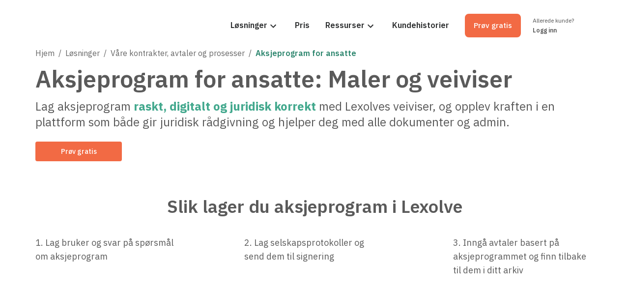

--- FILE ---
content_type: text/html; charset=utf-8
request_url: https://lexolve.com/losninger/vare-avtaler/aksjeprogram
body_size: 24290
content:
<!DOCTYPE html><html lang="no"><head><meta name="viewport" content="width=device-width"/><meta charSet="utf-8"/><meta name="robots"/><meta property="og:type" content="website"/><link rel="shortcut icon" href="/favicon.jpg"/><script type="text/javascript" id="hs-script-loader" async="" defer="" src="//js.hs-scripts.com/8032258.js"></script><title>Sett opp aksjeprogram for ansatte med digital jusshjelp</title><meta name="title" content="Sett opp aksjeprogram for ansatte med digital jusshjelp"/><meta name="description" content="Med Lexolve lager du aksjeprogram for ansatte med hvor de kan kjøpe aksjer i selskapet direkte til en rabattert pris. Steg-for-steg veiledning. E-signering. "/><meta property="og:image" content="https://cdn.sanity.io/images/e6igx916/production/3259f9e150d76015ebf36abd2be30225acb8b79c-4548x4737.png?q=75&amp;fit=clip&amp;auto=format"/><script type="application/ld+json">{
    "@context": "https://schema.org",
    "@type": "BreadcrumbList",
    "itemListElement": [
      {
        "@type": "ListItem",
        "position": 1,
        "item": {
          "@id": "https://www.lexolve.com/",
          "name": "Hjem"
        }
      },{
        "@type": "ListItem",
        "position": 2,
        "item": {
          "@id": "https://www.lexolve.com/losninger",
          "name": "Løsninger"
        }
      },{
        "@type": "ListItem",
        "position": 3,
        "item": {
          "@id": "https://www.lexolve.com/losninger/vare-avtaler",
          "name": "Våre kontrakter, avtaler og prosesser"
        }
      },{
        "@type": "ListItem",
        "position": 4,
        "item": {
          "@id": "https://www.lexolve.com/losninger/vare-avtaler/aksjeprogram",
          "name": "Aksjeprogram for ansatte"
        }
      }
     ]
  }</script><script type="application/ld+json">{
    "@context": "https://schema.org/",
    "@type": "FAQPage",
    "mainEntity": [
  {
      "@type": "Question",
      "name": "Når er aksjeprogram rett insentiv å bruke for de ansatte i selskapet?",
      "acceptedAnswer": {
        "@type": "Answer",
        "text": "Et aksjeprogram for ansatte er et fordelsprogram som gir ansatte eierskap i selskapet i form av aksjer, og brukes gjerne for å motivere de ansatte til å yte sitt beste og ta del i selskapets suksess. Aksjeprogram er ikke den eneste måten å oppnå dette på, se illustrasjonen under om ulike valg av insentivprogram, og deres skattekonsevenser. "
      }
  },{
      "@type": "Question",
      "name": "Hvilke rammer skal aksjeprogrammet ha?",
      "acceptedAnswer": {
        "@type": "Answer",
        "text": "For det første må de sentrale rammene for et aksjeprogram fastsettes. Da bestemmer du hvilke ansatte som skal kunne kjøpe aksjer i selskapet de jobber i, hvilke vilkår som skal gjelde for rett til eller opptjening av aksjene, og vilkårene for at selskapet kan kjøpe til aksjene når den ansatte slutter i selskapet.Om aksjeprogrammet skal gjelde alle ansatte eller kun utvalgte nøkkelansatte får betydning for utformingen av programmet og vilkårene som settes. Det er ikke noe i veien for å ha to ulike aksjeprogram i samme selskap.For tildelingen av aksjer kan du vurdere å gi tilbud etter den ansatte har fullført prøveperioden eller jobbet i selskapet en periode."
      }
  },{
      "@type": "Question",
      "name": "Hvor skal hvor aksjene til aksjeprogrammet komme fra?",
      "acceptedAnswer": {
        "@type": "Answer",
        "text": "Det er tre måter å fremskaffe aksjer til de ansatte når de kjøper aksjer i eget selskap: Ved emisjon, ved salg av aksjer selskapet selv eier, og ved salg fra en eller flere majoritetsaksjonærer.Selskapet kan ikke selv tegne aksjer i selskapet direkte, men kan kjøpe aksjer fra aksjonærer som selger så lenge aksjekapitalen aksjene representerer ikke gjør at resterende aksjekapital utgjør mindre enn 30 000kr.Om det gjøres en emisjon kan de ansatte tegne aksjene direkte på generalforsamling.📖 Les mer om: Emisjon: Gjør kapitalforhøyelse enkelt og effektivt | LexolveAlternativt kan en eller flere hovedaksjonær selge aksjer til den ansatte. Selv om salget skjer fra majoritetsaksjonær(er) vil det som regel for skattemessige formål anses som et salg fra selskapet."
      }
  },{
      "@type": "Question",
      "name": "Hvordan skal prisen for aksjene i aksjeprogrammet settes?",
      "acceptedAnswer": {
        "@type": "Answer",
        "text": "Om aksjene selges til en pris som ligger under markedspris, vil underprisen anses som en fordel vunnet ved arbeid og skattes som lønn. Ofte vil markedsprisen være prisen aksjen sist ble omsatt for, hva en ekstern rådgiver har vurdert den til, eller siste emisjonskurs.📖 Les mer om: Kruse Smith-modellen: Unngå skatt ved ansattes aksjekjøpOm det ikke finnes noen slike salg, vurdering eller det er lenge siden sist emisjon kan det være lurt å innhente en ekstern verdivurdering. Den må være reell og etterprøvbar. En internt utarbeidet verdivurdering vil lettere kunne bli gjenstand for vurdering fra skattemyndighetenes side.Er det salgsrestriksjoner på aksjene som skal tilbys de ansatte vil aksjeprisen kunne settes lavere uten at det anses som en gave, hvor det er naturlig at prisen er lavere for slike aksjer enn for fritt omsettelige aksjer.Det samme gjelder om aksjene er illikvide og vanskelige å selge, om aksjene er en minioritetspost med lite innflytelse i selskapet, om det gjelder stemmebegresninger eller rett til å ta i mot utbytte.Disse verdireduserende momentene medfører at den reelle markedsverdien for ansatteaksjer vil være lavere enn markedsverdien for en annen aksjonær i samme selskap.Rabatt på aksjene som ikke skyldes verdireduserende momenter vil anses som en fordel vunnet ved arbeid, som skattes som lønn og gir plikt om å innbetale arbeidsgiveravgift."
      }
  },{
      "@type": "Question",
      "name": "Hvordan skal den ansatte betale for aksjene i aksjeprogrammet?",
      "acceptedAnswer": {
        "@type": "Answer",
        "text": "Det enkleste og minst risikofylte rent skattemessig, er at den ansatte selv betaler for aksjene, om den har egne ressurser til å kunne betale.Den andre metoden er at aksjekjøpet finansieres ved lån fra arbeidsgiver. Den ansatte betaler for eksempel en brøkdel ved overtakelsestidspunktet, og resterende gis som selgerkreditt - lån gitt i arbeidsforhold.Om denne metoden velges kan selgerkreditten gjøres i tråd med den såkalte Kruse-Smith modellen, hvor det ved lån fra arbeidsgiver kan settes normrente, og kreditten kan ettergis om aksjekursen går ned. I Lexolve får du veiledning til å tilpasse låneavtalen i henhold til Kruse Smith reglene.Den tredje metoden er at aksjekjøpet finansieres av aksjonærene som selger aksjene etter Kruse-Smith modellen. Om det kan brukes normrente kommer an på om aksjonæren skal identifiseres med arbeidsgiver, hvor det kreves en betydelig eierandel. Det er også en rettslig uklarhet rundt om andre enn arbeidsgiver kan gi lån, selv om dette er nokså vanlig praksis og vi ikke er kjent med at myndighetene har sanksjonert slike lån.For at det skal gis lån fra selskapet må dette også behandles etter egne regler i aksjeloven.📖 Les mer om: Kruse-Smith modellen: Oversikt over skattekonsekvenser"
      }
  },{
      "@type": "Question",
      "name": "Når kan jeg bruke Kruse Smith-modellen? ",
      "acceptedAnswer": {
        "@type": "Answer",
        "text": "Kruse Smith-modellen er en måte å finansiere ansattes aksjekjøp på for å unngå at finansieringen beskattes som fordel vunnet ved arbeid. Lager du aksjeprogram i Lexolve får du digital veiledning og maler til å sette opp en slik struktur i ditt selskap, uten advokat. 📖 Les mer om: Kruse-Smith modellen: Oversikt over skattekonsekvenser"
      }
  }]
  }</script><meta name="next-head-count" content="12"/><script>
        window.dataLayer = window.dataLayer || [];
        function gtag(){
          dataLayer.push(arguments);
        }
        gtag("consent", "default", {
          ad_storage: "denied",
          ad_user_data: "denied", 
          ad_personalization: "denied",
          analytics_storage: "denied",
          functionality_storage: "denied",
          personalization_storage: "denied",
          security_storage: "granted",
          wait_for_update: 2000,
        });
        gtag("set", "ads_data_redaction", true);
        gtag("set", "url_passthrough", true);
        </script><script>
        (function(w,d,s,l,i){w[l]=w[l]||[];w[l].push({'gtm.start':
        new Date().getTime(),event:'gtm.js'});var f=d.getElementsByTagName(s)[0],
        j=d.createElement(s),dl=l!='dataLayer'?'&l='+l:'';j.async=true;j.src=
        'https://www.googletagmanager.com/gtm.js?id='+i+dl;f.parentNode.insertBefore(j,f);
        })(window,document,'script','dataLayer','GTM-WWS5562D');</script><script id="cookieyes" type="text/javascript" src="https://cdn-cookieyes.com/client_data/074cbf0eb9804569f8121fa8/script.js" async=""></script><script type="text/javascript">
          (function(h,o,u,n,d) {
            h=h[d]=h[d]||{q:[],onReady:function(c){h.q.push(c)}}
            d=o.createElement(u);d.async=1;d.src=n
            n=o.getElementsByTagName(u)[0];n.parentNode.insertBefore(d,n)
          })(window,document,'script','https://www.datadoghq-browser-agent.com/eu1/v6/datadog-rum.js','DD_RUM')
          window.DD_RUM.onReady(function() {
            window.DD_RUM.init({
              clientToken: 'pub59afa5f2860a4d7e1a5d9c28f6e41a63',
                applicationId: '9237de99-ccc3-4005-bb47-d539e45d5f3a',
                site: 'datadoghq.eu',
                service: 'website',
                env: 'production',
                sessionSampleRate: 20,
                sessionReplaySampleRate: 50,
                defaultPrivacyLevel: 'mask-user-input',
                trackResources: true,
                trackLongTasks: true,
                trackUserInteractions: true,
                enablePrivacyForActionName: true,
            });
          })
        </script><script>
          !function(f,b,e,v,n,t,s)
          {if(f.fbq)return;n=f.fbq=function(){n.callMethod?
          n.callMethod.apply(n,arguments):n.queue.push(arguments)};
          if(!f._fbq)f._fbq=n;n.push=n;n.loaded=!0;n.version='2.0';
          n.queue=[];t=b.createElement(e);t.async=!0;
          t.src=v;s=b.getElementsByTagName(e)[0];
          s.parentNode.insertBefore(t,s)}(window, document,'script',
          'https://connect.facebook.net/en_US/fbevents.js');
          fbq('init', '2323614781089748');
          fbq('track', 'PageView');
        </script><script type="text/javascript">
          _linkedin_partner_id = "1618697";
          window._linkedin_data_partner_ids = window._linkedin_data_partner_ids || [];
          window._linkedin_data_partner_ids.push(_linkedin_partner_id);
        </script><script type="text/javascript">
        (function(l) {
          if (!l){window.lintrk = function(a,b){window.lintrk.q.push([a,b])};
          window.lintrk.q=[]}
          var s = document.getElementsByTagName("script")[0];
          var b = document.createElement("script");
          b.type = "text/javascript";b.async = true;
          b.src = "https://snap.licdn.com/li.lms-analytics/insight.min.js";
          s.parentNode.insertBefore(b, s);})(window.lintrk);
        </script><noscript>
      <img
      height="1"
      width="1"
      style="display:none;"
      alt=""
      src="https://px.ads.linkedin.com/collect/?pid=1618697&fmt=gif"
    />
      </noscript><noscript>
          <img height="1" width="1" style="display:none"
          src="https://www.facebook.com/tr?id=23236147810897488&ev=PageView&noscript=1"
          />
        </noscript><link rel="preload" href="/_next/static/css/e7692c9f9e881588.css" as="style"/><link rel="stylesheet" href="/_next/static/css/e7692c9f9e881588.css" data-n-g=""/><noscript data-n-css=""></noscript><script defer="" nomodule="" src="/_next/static/chunks/polyfills-42372ed130431b0a.js"></script><script src="/_next/static/chunks/webpack-cb4558ad82233e27.js" defer=""></script><script src="/_next/static/chunks/framework-ea3a940b47da4dd7.js" defer=""></script><script src="/_next/static/chunks/main-68655f4864935eca.js" defer=""></script><script src="/_next/static/chunks/pages/_app-804f9d455ac2b578.js" defer=""></script><script src="/_next/static/chunks/2edb282b-c6f67ca7e686332d.js" defer=""></script><script src="/_next/static/chunks/ec5d7cc0-895d78f3f0efc498.js" defer=""></script><script src="/_next/static/chunks/155-4c798378233a8f08.js" defer=""></script><script src="/_next/static/chunks/668-0053e4e588b555ca.js" defer=""></script><script src="/_next/static/chunks/469-b12f393eeae22508.js" defer=""></script><script src="/_next/static/chunks/523-7fe16a529f61e7ac.js" defer=""></script><script src="/_next/static/chunks/pages/%5B...page%5D-aadbadf0e6be087d.js" defer=""></script><script src="/_next/static/FsiT07etTzxA_j-wxOkNu/_buildManifest.js" defer=""></script><script src="/_next/static/FsiT07etTzxA_j-wxOkNu/_ssgManifest.js" defer=""></script><style id="jss-server-side"></style></head><body><noscript><iframe title="Google Tag Manager" src="https://www.googletagmanager.com/ns.html?id=GTM-WWS5562D" height="0" width="0" style="display:none;visibility:hidden"></iframe></noscript><div id="__next"><style data-emotion="css-global ukpg7l">html{-webkit-font-smoothing:antialiased;-moz-osx-font-smoothing:grayscale;box-sizing:border-box;-webkit-text-size-adjust:100%;}*,*::before,*::after{box-sizing:inherit;}strong,b{font-weight:700;}body{margin:0;color:rgba(0, 0, 0, 0.87);font-family:'IBM Plex Sans',sans-serif;font-weight:400;font-size:1rem;line-height:1.5;background-color:#fff;}@media print{body{background-color:#fff;}}body::backdrop{background-color:#fff;}</style><header class="text-lexgray-75  fixed w-screen z-50 top-0"><div class=""><nav class="relative py-3.5 lg:py-7 lg:space-y-0 section-container lg:h-auto"><style data-emotion="css 1wf493t">.css-1wf493t{text-align:center;-webkit-flex:0 0 auto;-ms-flex:0 0 auto;flex:0 0 auto;font-size:1.5rem;padding:8px;border-radius:50%;overflow:visible;color:rgba(0, 0, 0, 0.54);-webkit-transition:background-color 150ms cubic-bezier(0.4, 0, 0.2, 1) 0ms;transition:background-color 150ms cubic-bezier(0.4, 0, 0.2, 1) 0ms;}.css-1wf493t:hover{background-color:rgba(0, 0, 0, 0.04);}@media (hover: none){.css-1wf493t:hover{background-color:transparent;}}.css-1wf493t.Mui-disabled{background-color:transparent;color:rgba(0, 0, 0, 0.26);}</style><style data-emotion="css 1yxmbwk">.css-1yxmbwk{display:-webkit-inline-box;display:-webkit-inline-flex;display:-ms-inline-flexbox;display:inline-flex;-webkit-align-items:center;-webkit-box-align:center;-ms-flex-align:center;align-items:center;-webkit-box-pack:center;-ms-flex-pack:center;-webkit-justify-content:center;justify-content:center;position:relative;box-sizing:border-box;-webkit-tap-highlight-color:transparent;background-color:transparent;outline:0;border:0;margin:0;border-radius:0;padding:0;cursor:pointer;-webkit-user-select:none;-moz-user-select:none;-ms-user-select:none;user-select:none;vertical-align:middle;-moz-appearance:none;-webkit-appearance:none;-webkit-text-decoration:none;text-decoration:none;color:inherit;text-align:center;-webkit-flex:0 0 auto;-ms-flex:0 0 auto;flex:0 0 auto;font-size:1.5rem;padding:8px;border-radius:50%;overflow:visible;color:rgba(0, 0, 0, 0.54);-webkit-transition:background-color 150ms cubic-bezier(0.4, 0, 0.2, 1) 0ms;transition:background-color 150ms cubic-bezier(0.4, 0, 0.2, 1) 0ms;}.css-1yxmbwk::-moz-focus-inner{border-style:none;}.css-1yxmbwk.Mui-disabled{pointer-events:none;cursor:default;}@media print{.css-1yxmbwk{-webkit-print-color-adjust:exact;color-adjust:exact;}}.css-1yxmbwk:hover{background-color:rgba(0, 0, 0, 0.04);}@media (hover: none){.css-1yxmbwk:hover{background-color:transparent;}}.css-1yxmbwk.Mui-disabled{background-color:transparent;color:rgba(0, 0, 0, 0.26);}</style><button class="MuiButtonBase-root MuiIconButton-root MuiIconButton-sizeMedium absolute right-0 top-0 m-3 lg:hidden css-1yxmbwk" tabindex="0" type="button"><style data-emotion="css vubbuv">.css-vubbuv{-webkit-user-select:none;-moz-user-select:none;-ms-user-select:none;user-select:none;width:1em;height:1em;display:inline-block;fill:currentColor;-webkit-flex-shrink:0;-ms-flex-negative:0;flex-shrink:0;-webkit-transition:fill 200ms cubic-bezier(0.4, 0, 0.2, 1) 0ms;transition:fill 200ms cubic-bezier(0.4, 0, 0.2, 1) 0ms;font-size:1.5rem;}</style><svg class="MuiSvgIcon-root MuiSvgIcon-fontSizeMedium css-vubbuv" focusable="false" aria-hidden="true" viewBox="0 0 24 24" data-testid="MenuIcon" style="color:black"><path d="M3 18h18v-2H3zm0-5h18v-2H3zm0-7v2h18V6z"></path></svg></button><div class="flex flex-col text-base font-semibold lg:flex-row"><div class="flex h-12 max-w-[7.5rem]"><a class="h-12 w-full" href="/"><figure><span style="box-sizing:border-box;display:inline-block;overflow:hidden;width:initial;height:initial;background:none;opacity:1;border:0;margin:0;padding:0;position:relative;max-width:100%"><span style="box-sizing:border-box;display:block;width:initial;height:initial;background:none;opacity:1;border:0;margin:0;padding:0;max-width:100%"><img style="display:block;max-width:100%;width:initial;height:initial;background:none;opacity:1;border:0;margin:0;padding:0" alt="" aria-hidden="true" src="data:image/svg+xml,%3csvg%20xmlns=%27http://www.w3.org/2000/svg%27%20version=%271.1%27%20width=%27640%27%20height=%27206%27/%3e"/></span><img alt="Lexolve Logo" src="[data-uri]" decoding="async" data-nimg="intrinsic" class="cursor-pointer" style="position:absolute;top:0;left:0;bottom:0;right:0;box-sizing:border-box;padding:0;border:none;margin:auto;display:block;width:0;height:0;min-width:100%;max-width:100%;min-height:100%;max-height:100%"/><noscript><img alt="Lexolve Logo" loading="lazy" decoding="async" data-nimg="intrinsic" style="position:absolute;top:0;left:0;bottom:0;right:0;box-sizing:border-box;padding:0;border:none;margin:auto;display:block;width:0;height:0;min-width:100%;max-width:100%;min-height:100%;max-height:100%" class="cursor-pointer" srcSet="https://cdn.sanity.io/images/e6igx916/production/ef49eaeac37cbb92ae95581219e285d33c43ccc2-640x206.png?w=640&amp;q=75&amp;fit=clip&amp;auto=format 1x, https://cdn.sanity.io/images/e6igx916/production/ef49eaeac37cbb92ae95581219e285d33c43ccc2-640x206.png?w=1920&amp;q=75&amp;fit=clip&amp;auto=format 2x" src="https://cdn.sanity.io/images/e6igx916/production/ef49eaeac37cbb92ae95581219e285d33c43ccc2-640x206.png?w=1920&amp;q=75&amp;fit=clip&amp;auto=format"/></noscript></span></figure></a></div><div class="hidden lg:items-center lg:justify-end flex-1 lg:space-x-6 xl:space-x-8 lg:flex xl:mr-10"><ul class="flex flex-col mt-10 space-y-8 text-base lg:mt-0 lg:space-x-5 xl:space-x-8 lg:space-y-0 lg:flex-row"><li class="select-none"><div class="cursor-pointer hover:underline relative"><span>Løsninger</span><style data-emotion="css vubbuv">.css-vubbuv{-webkit-user-select:none;-moz-user-select:none;-ms-user-select:none;user-select:none;width:1em;height:1em;display:inline-block;fill:currentColor;-webkit-flex-shrink:0;-ms-flex-negative:0;flex-shrink:0;-webkit-transition:fill 200ms cubic-bezier(0.4, 0, 0.2, 1) 0ms;transition:fill 200ms cubic-bezier(0.4, 0, 0.2, 1) 0ms;font-size:1.5rem;}</style><svg class="MuiSvgIcon-root MuiSvgIcon-fontSizeMedium transition-transform duration-300  css-vubbuv" focusable="false" aria-hidden="true" viewBox="0 0 24 24" data-testid="ExpandMoreIcon"><path d="M16.59 8.59 12 13.17 7.41 8.59 6 10l6 6 6-6z"></path></svg></div></li><li class="select-none"><a href="/priser-og-produkter"><div class="cursor-pointer hover:underline relative"><span>Pris</span></div></a></li><li class="select-none"><div class="cursor-pointer hover:underline relative"><span>Ressurser</span><style data-emotion="css vubbuv">.css-vubbuv{-webkit-user-select:none;-moz-user-select:none;-ms-user-select:none;user-select:none;width:1em;height:1em;display:inline-block;fill:currentColor;-webkit-flex-shrink:0;-ms-flex-negative:0;flex-shrink:0;-webkit-transition:fill 200ms cubic-bezier(0.4, 0, 0.2, 1) 0ms;transition:fill 200ms cubic-bezier(0.4, 0, 0.2, 1) 0ms;font-size:1.5rem;}</style><svg class="MuiSvgIcon-root MuiSvgIcon-fontSizeMedium transition-transform duration-300  css-vubbuv" focusable="false" aria-hidden="true" viewBox="0 0 24 24" data-testid="ExpandMoreIcon"><path d="M16.59 8.59 12 13.17 7.41 8.59 6 10l6 6 6-6z"></path></svg></div></li><li class="select-none"><a href="/kundehistorier"><div class="cursor-pointer hover:underline relative"><span>Kundehistorier</span></div></a></li></ul><div class="flex flex-col items-start lg:items-center mt-8 lg:mt-0 lg:flex-row"><style data-emotion="css 15qnpam">.css-15qnpam{font-family:'IBM Plex Sans',sans-serif;font-weight:500;font-size:0.9375rem;line-height:1.75;text-transform:uppercase;min-width:64px;padding:7px 21px;border-radius:4px;-webkit-transition:background-color 250ms cubic-bezier(0.4, 0, 0.2, 1) 0ms,box-shadow 250ms cubic-bezier(0.4, 0, 0.2, 1) 0ms,border-color 250ms cubic-bezier(0.4, 0, 0.2, 1) 0ms,color 250ms cubic-bezier(0.4, 0, 0.2, 1) 0ms;transition:background-color 250ms cubic-bezier(0.4, 0, 0.2, 1) 0ms,box-shadow 250ms cubic-bezier(0.4, 0, 0.2, 1) 0ms,border-color 250ms cubic-bezier(0.4, 0, 0.2, 1) 0ms,color 250ms cubic-bezier(0.4, 0, 0.2, 1) 0ms;border:1px solid rgba(45, 134, 110, 0.5);color:#2D866E;}.css-15qnpam:hover{-webkit-text-decoration:none;text-decoration:none;background-color:rgba(45, 134, 110, 0.04);border:1px solid #2D866E;}@media (hover: none){.css-15qnpam:hover{background-color:transparent;}}.css-15qnpam.Mui-disabled{color:rgba(0, 0, 0, 0.26);border:1px solid rgba(0, 0, 0, 0.12);}</style><style data-emotion="css 1wmm1ds">.css-1wmm1ds{display:-webkit-inline-box;display:-webkit-inline-flex;display:-ms-inline-flexbox;display:inline-flex;-webkit-align-items:center;-webkit-box-align:center;-ms-flex-align:center;align-items:center;-webkit-box-pack:center;-ms-flex-pack:center;-webkit-justify-content:center;justify-content:center;position:relative;box-sizing:border-box;-webkit-tap-highlight-color:transparent;background-color:transparent;outline:0;border:0;margin:0;border-radius:0;padding:0;cursor:pointer;-webkit-user-select:none;-moz-user-select:none;-ms-user-select:none;user-select:none;vertical-align:middle;-moz-appearance:none;-webkit-appearance:none;-webkit-text-decoration:none;text-decoration:none;color:inherit;font-family:'IBM Plex Sans',sans-serif;font-weight:500;font-size:0.9375rem;line-height:1.75;text-transform:uppercase;min-width:64px;padding:7px 21px;border-radius:4px;-webkit-transition:background-color 250ms cubic-bezier(0.4, 0, 0.2, 1) 0ms,box-shadow 250ms cubic-bezier(0.4, 0, 0.2, 1) 0ms,border-color 250ms cubic-bezier(0.4, 0, 0.2, 1) 0ms,color 250ms cubic-bezier(0.4, 0, 0.2, 1) 0ms;transition:background-color 250ms cubic-bezier(0.4, 0, 0.2, 1) 0ms,box-shadow 250ms cubic-bezier(0.4, 0, 0.2, 1) 0ms,border-color 250ms cubic-bezier(0.4, 0, 0.2, 1) 0ms,color 250ms cubic-bezier(0.4, 0, 0.2, 1) 0ms;border:1px solid rgba(45, 134, 110, 0.5);color:#2D866E;}.css-1wmm1ds::-moz-focus-inner{border-style:none;}.css-1wmm1ds.Mui-disabled{pointer-events:none;cursor:default;}@media print{.css-1wmm1ds{-webkit-print-color-adjust:exact;color-adjust:exact;}}.css-1wmm1ds:hover{-webkit-text-decoration:none;text-decoration:none;background-color:rgba(45, 134, 110, 0.04);border:1px solid #2D866E;}@media (hover: none){.css-1wmm1ds:hover{background-color:transparent;}}.css-1wmm1ds.Mui-disabled{color:rgba(0, 0, 0, 0.26);border:1px solid rgba(0, 0, 0, 0.12);}</style><button class="MuiButtonBase-root MuiButton-root MuiButton-outlined MuiButton-outlinedPrimary MuiButton-sizeLarge MuiButton-outlinedSizeLarge MuiButton-colorPrimary MuiButton-root MuiButton-outlined MuiButton-outlinedPrimary MuiButton-sizeLarge MuiButton-outlinedSizeLarge MuiButton-colorPrimary rounded-lg h-12 py-4 px-4 border-2 bg-[#F26A44] text-white border-[#F26A44] hover:bg-transparent hover:text-[#F26A44] normal-case text-md css-1wmm1ds" tabindex="0" type="button">Prøv gratis</button><div class="flex flex-col justify-center text-xs mt-8 lg:mt-0 lg:ml-6"><p class="text-xs mb-1 font-normal text-lexgray-60">Allerede kunde?</p><a class="text-lexgray-60 hover:text-lexgreen-60 hover:underline" href="https://dashboard.lexolve.com/login">Logg inn</a></div></div></div></div></nav></div></header><section class="section-container pt-16 md:pt-24 pb-10 space-y-4"><div class="hidden md:block"><div role="presentation" class="text-lexgreen"><style data-emotion="css 1yz6yeb">.css-1yz6yeb{margin:0;font-family:'IBM Plex Sans',sans-serif;font-weight:400;font-size:1rem;line-height:1.5;color:rgba(0, 0, 0, 0.6);}</style><nav class="MuiTypography-root MuiTypography-body1 MuiBreadcrumbs-root css-1yz6yeb" aria-label="breadcrumb"><style data-emotion="css nhb8h9">.css-nhb8h9{display:-webkit-box;display:-webkit-flex;display:-ms-flexbox;display:flex;-webkit-box-flex-wrap:wrap;-webkit-flex-wrap:wrap;-ms-flex-wrap:wrap;flex-wrap:wrap;-webkit-align-items:center;-webkit-box-align:center;-ms-flex-align:center;align-items:center;padding:0;margin:0;list-style:none;}</style><ol class="MuiBreadcrumbs-ol css-nhb8h9"><li class="MuiBreadcrumbs-li"><a class="cursor-pointer hover:underline" color="inherit" href="/">Hjem</a></li><style data-emotion="css 3mf706">.css-3mf706{display:-webkit-box;display:-webkit-flex;display:-ms-flexbox;display:flex;-webkit-user-select:none;-moz-user-select:none;-ms-user-select:none;user-select:none;margin-left:8px;margin-right:8px;}</style><li aria-hidden="true" class="MuiBreadcrumbs-separator css-3mf706">/</li><li class="MuiBreadcrumbs-li"><a class="cursor-pointer hover:underline" color="inherit" href="/losninger">Løsninger</a></li><li aria-hidden="true" class="MuiBreadcrumbs-separator css-3mf706">/</li><li class="MuiBreadcrumbs-li"><a class="cursor-pointer hover:underline" color="inherit" href="/losninger/vare-avtaler">Våre kontrakter, avtaler og prosesser</a></li><li aria-hidden="true" class="MuiBreadcrumbs-separator css-3mf706">/</li><li class="MuiBreadcrumbs-li"><span class="font-semibold text-lexgreen-60">Aksjeprogram for ansatte</span></li></ol></nav></div></div><h1 class="text-primary font-semibold text-3xl md:text-5xl">Aksjeprogram for ansatte: Maler og veiviser</h1><div class="[&amp;&gt;div&gt;*]:pb-2 [&amp;&gt;div&gt;*]:text-primary "><div class="text-block"><h3 id="lag-aksjeprogram-raskt-digitalt-og-juridisk-korrekt-med-lexolves-veiviser-og-opplev-kraften-i-en-plattform-som-bde-gir-juridisk-rdgivning-og-hjelper-deg-med-alle-dokumenter-og-admin-" class="scroll-mt-32">Lag aksjeprogram <strong><span style="color:#42A88D">raskt, digitalt og </span><span style="color:#42A88D">juridisk korrekt</span></strong> med Lexolves veiviser, og opplev kraften i en plattform som både gir juridisk rådgivning og hjelper deg med alle dokumenter og admin. </h3></div></div><div class="flex flex-col md:flex-row justify-center md:justify-start items-center gap-5"><style data-emotion="css 15qnpam">.css-15qnpam{font-family:'IBM Plex Sans',sans-serif;font-weight:500;font-size:0.9375rem;line-height:1.75;text-transform:uppercase;min-width:64px;padding:7px 21px;border-radius:4px;-webkit-transition:background-color 250ms cubic-bezier(0.4, 0, 0.2, 1) 0ms,box-shadow 250ms cubic-bezier(0.4, 0, 0.2, 1) 0ms,border-color 250ms cubic-bezier(0.4, 0, 0.2, 1) 0ms,color 250ms cubic-bezier(0.4, 0, 0.2, 1) 0ms;transition:background-color 250ms cubic-bezier(0.4, 0, 0.2, 1) 0ms,box-shadow 250ms cubic-bezier(0.4, 0, 0.2, 1) 0ms,border-color 250ms cubic-bezier(0.4, 0, 0.2, 1) 0ms,color 250ms cubic-bezier(0.4, 0, 0.2, 1) 0ms;border:1px solid rgba(45, 134, 110, 0.5);color:#2D866E;}.css-15qnpam:hover{-webkit-text-decoration:none;text-decoration:none;background-color:rgba(45, 134, 110, 0.04);border:1px solid #2D866E;}@media (hover: none){.css-15qnpam:hover{background-color:transparent;}}.css-15qnpam.Mui-disabled{color:rgba(0, 0, 0, 0.26);border:1px solid rgba(0, 0, 0, 0.12);}</style><style data-emotion="css 1wmm1ds">.css-1wmm1ds{display:-webkit-inline-box;display:-webkit-inline-flex;display:-ms-inline-flexbox;display:inline-flex;-webkit-align-items:center;-webkit-box-align:center;-ms-flex-align:center;align-items:center;-webkit-box-pack:center;-ms-flex-pack:center;-webkit-justify-content:center;justify-content:center;position:relative;box-sizing:border-box;-webkit-tap-highlight-color:transparent;background-color:transparent;outline:0;border:0;margin:0;border-radius:0;padding:0;cursor:pointer;-webkit-user-select:none;-moz-user-select:none;-ms-user-select:none;user-select:none;vertical-align:middle;-moz-appearance:none;-webkit-appearance:none;-webkit-text-decoration:none;text-decoration:none;color:inherit;font-family:'IBM Plex Sans',sans-serif;font-weight:500;font-size:0.9375rem;line-height:1.75;text-transform:uppercase;min-width:64px;padding:7px 21px;border-radius:4px;-webkit-transition:background-color 250ms cubic-bezier(0.4, 0, 0.2, 1) 0ms,box-shadow 250ms cubic-bezier(0.4, 0, 0.2, 1) 0ms,border-color 250ms cubic-bezier(0.4, 0, 0.2, 1) 0ms,color 250ms cubic-bezier(0.4, 0, 0.2, 1) 0ms;transition:background-color 250ms cubic-bezier(0.4, 0, 0.2, 1) 0ms,box-shadow 250ms cubic-bezier(0.4, 0, 0.2, 1) 0ms,border-color 250ms cubic-bezier(0.4, 0, 0.2, 1) 0ms,color 250ms cubic-bezier(0.4, 0, 0.2, 1) 0ms;border:1px solid rgba(45, 134, 110, 0.5);color:#2D866E;}.css-1wmm1ds::-moz-focus-inner{border-style:none;}.css-1wmm1ds.Mui-disabled{pointer-events:none;cursor:default;}@media print{.css-1wmm1ds{-webkit-print-color-adjust:exact;color-adjust:exact;}}.css-1wmm1ds:hover{-webkit-text-decoration:none;text-decoration:none;background-color:rgba(45, 134, 110, 0.04);border:1px solid #2D866E;}@media (hover: none){.css-1wmm1ds:hover{background-color:transparent;}}.css-1wmm1ds.Mui-disabled{color:rgba(0, 0, 0, 0.26);border:1px solid rgba(0, 0, 0, 0.12);}</style><button class="MuiButtonBase-root MuiButton-root MuiButton-outlined MuiButton-outlinedPrimary MuiButton-sizeLarge MuiButton-outlinedSizeLarge MuiButton-colorPrimary MuiButton-root MuiButton-outlined MuiButton-outlinedPrimary MuiButton-sizeLarge MuiButton-outlinedSizeLarge MuiButton-colorPrimary px-8 border-2 bg-[#F26A44] text-white border-[#F26A44] hover:bg-transparent hover:text-[#F26A44] normal-case text-sm rounded h-10 w-full md:w-44 font-medium max-w-[20rem] css-1wmm1ds" tabindex="0" type="button">Prøv gratis</button></div></section><section class=""><div class="section-container flex flex-col items-center py-8 text-primary space-y-10"><h2 class="text-2xl md:text-4xl md:max-w-5xl text-center font-semibold">Slik lager du aksjeprogram i Lexolve</h2><div class="mt-3 flex flex-col md:flex-row justify-between gap-8 items-center md:items-stretch w-full"><div class="w-full max-w-[17.9rem] flex flex-col gap-1 justify-between"><h4 class="text-base lg:text-lg leading-tight">1. Lag bruker og svar på spørsmål om aksjeprogram</h4><figure><span style="box-sizing:border-box;display:inline-block;overflow:hidden;width:initial;height:initial;background:none;opacity:1;border:0;margin:0;padding:0;position:relative;max-width:100%"><span style="box-sizing:border-box;display:block;width:initial;height:initial;background:none;opacity:1;border:0;margin:0;padding:0;max-width:100%"><img style="display:block;max-width:100%;width:initial;height:initial;background:none;opacity:1;border:0;margin:0;padding:0" alt="" aria-hidden="true" src="data:image/svg+xml,%3csvg%20xmlns=%27http://www.w3.org/2000/svg%27%20version=%271.1%27%20width=%27586%27%20height=%27351%27/%3e"/></span><img alt="spørsmål om aksjeprogram" src="[data-uri]" decoding="async" data-nimg="intrinsic" style="position:absolute;top:0;left:0;bottom:0;right:0;box-sizing:border-box;padding:0;border:none;margin:auto;display:block;width:0;height:0;min-width:100%;max-width:100%;min-height:100%;max-height:100%"/><noscript><img alt="spørsmål om aksjeprogram" loading="lazy" decoding="async" data-nimg="intrinsic" style="position:absolute;top:0;left:0;bottom:0;right:0;box-sizing:border-box;padding:0;border:none;margin:auto;display:block;width:0;height:0;min-width:100%;max-width:100%;min-height:100%;max-height:100%" srcSet="https://cdn.sanity.io/images/e6igx916/production/5ce748943986c7bf9f34a75977312d749adc6614-586x351.svg?w=640&amp;q=75&amp;fit=clip&amp;auto=format 1x, https://cdn.sanity.io/images/e6igx916/production/5ce748943986c7bf9f34a75977312d749adc6614-586x351.svg?w=1200&amp;q=75&amp;fit=clip&amp;auto=format 2x" src="https://cdn.sanity.io/images/e6igx916/production/5ce748943986c7bf9f34a75977312d749adc6614-586x351.svg?w=1200&amp;q=75&amp;fit=clip&amp;auto=format"/></noscript></span></figure></div><div class="w-full max-w-[17.9rem] flex flex-col gap-1 justify-between"><h4 class="text-base lg:text-lg leading-tight">2. Lag selskapsprotokoller og send dem til signering</h4><figure><span style="box-sizing:border-box;display:inline-block;overflow:hidden;width:initial;height:initial;background:none;opacity:1;border:0;margin:0;padding:0;position:relative;max-width:100%"><span style="box-sizing:border-box;display:block;width:initial;height:initial;background:none;opacity:1;border:0;margin:0;padding:0;max-width:100%"><img style="display:block;max-width:100%;width:initial;height:initial;background:none;opacity:1;border:0;margin:0;padding:0" alt="" aria-hidden="true" src="data:image/svg+xml,%3csvg%20xmlns=%27http://www.w3.org/2000/svg%27%20version=%271.1%27%20width=%27609%27%20height=%27417%27/%3e"/></span><img alt="d" src="[data-uri]" decoding="async" data-nimg="intrinsic" style="position:absolute;top:0;left:0;bottom:0;right:0;box-sizing:border-box;padding:0;border:none;margin:auto;display:block;width:0;height:0;min-width:100%;max-width:100%;min-height:100%;max-height:100%"/><noscript><img alt="d" loading="lazy" decoding="async" data-nimg="intrinsic" style="position:absolute;top:0;left:0;bottom:0;right:0;box-sizing:border-box;padding:0;border:none;margin:auto;display:block;width:0;height:0;min-width:100%;max-width:100%;min-height:100%;max-height:100%" srcSet="https://cdn.sanity.io/images/e6igx916/production/9d796e4baf1c4672d8a611eb1e8503da1689004a-609x417.svg?w=640&amp;q=75&amp;fit=clip&amp;auto=format 1x, https://cdn.sanity.io/images/e6igx916/production/9d796e4baf1c4672d8a611eb1e8503da1689004a-609x417.svg?w=1920&amp;q=75&amp;fit=clip&amp;auto=format 2x" src="https://cdn.sanity.io/images/e6igx916/production/9d796e4baf1c4672d8a611eb1e8503da1689004a-609x417.svg?w=1920&amp;q=75&amp;fit=clip&amp;auto=format"/></noscript></span></figure></div><div class="w-full max-w-[17.9rem] flex flex-col gap-1 justify-between"><h4 class="text-base lg:text-lg leading-tight">3. Inngå avtaler basert på aksjeprogrammet og finn tilbake til dem i ditt arkiv </h4><figure><span style="box-sizing:border-box;display:inline-block;overflow:hidden;width:initial;height:initial;background:none;opacity:1;border:0;margin:0;padding:0;position:relative;max-width:100%"><span style="box-sizing:border-box;display:block;width:initial;height:initial;background:none;opacity:1;border:0;margin:0;padding:0;max-width:100%"><img style="display:block;max-width:100%;width:initial;height:initial;background:none;opacity:1;border:0;margin:0;padding:0" alt="" aria-hidden="true" src="data:image/svg+xml,%3csvg%20xmlns=%27http://www.w3.org/2000/svg%27%20version=%271.1%27%20width=%27681%27%20height=%27509%27/%3e"/></span><img alt="oppfølging aksjeprogram" src="[data-uri]" decoding="async" data-nimg="intrinsic" style="position:absolute;top:0;left:0;bottom:0;right:0;box-sizing:border-box;padding:0;border:none;margin:auto;display:block;width:0;height:0;min-width:100%;max-width:100%;min-height:100%;max-height:100%"/><noscript><img alt="oppfølging aksjeprogram" loading="lazy" decoding="async" data-nimg="intrinsic" style="position:absolute;top:0;left:0;bottom:0;right:0;box-sizing:border-box;padding:0;border:none;margin:auto;display:block;width:0;height:0;min-width:100%;max-width:100%;min-height:100%;max-height:100%" srcSet="https://cdn.sanity.io/images/e6igx916/production/cb6ebadf5b4b69bcc0f9c97e6596231c827a7127-681x509.svg?w=750&amp;q=75&amp;fit=clip&amp;auto=format 1x, https://cdn.sanity.io/images/e6igx916/production/cb6ebadf5b4b69bcc0f9c97e6596231c827a7127-681x509.svg?w=1920&amp;q=75&amp;fit=clip&amp;auto=format 2x" src="https://cdn.sanity.io/images/e6igx916/production/cb6ebadf5b4b69bcc0f9c97e6596231c827a7127-681x509.svg?w=1920&amp;q=75&amp;fit=clip&amp;auto=format"/></noscript></span></figure></div></div></div></section><section style="background-color:#F9FBFF" class="relative"><div class="section-container py-[60px] md:py-[100px] text-center"><h2 class="text-4xl font-medium text-[#666]">Hvorfor lage aksjeprogram i Lexolve?</h2><div class="  flex-col w-fit flex flex-wrap gap-y-7 mx-auto text-lexgray-60 mt-14 max-w-[730px]"><h3 class="text-xl font-medium w-fit text-left basis-[45%]"><style data-emotion="css vubbuv">.css-vubbuv{-webkit-user-select:none;-moz-user-select:none;-ms-user-select:none;user-select:none;width:1em;height:1em;display:inline-block;fill:currentColor;-webkit-flex-shrink:0;-ms-flex-negative:0;flex-shrink:0;-webkit-transition:fill 200ms cubic-bezier(0.4, 0, 0.2, 1) 0ms;transition:fill 200ms cubic-bezier(0.4, 0, 0.2, 1) 0ms;font-size:1.5rem;}</style><svg class="MuiSvgIcon-root MuiSvgIcon-fontSizeMedium rotate-45 text-xl mr-2 css-vubbuv" focusable="false" aria-hidden="true" viewBox="0 0 24 24" data-testid="CallMadeIcon"><path d="M9 5v2h6.59L4 18.59 5.41 20 17 8.41V15h2V5z"></path></svg>Hele prosessen fra vedtak til inngåelse av aksjeavtaler blir sømløs</h3><h3 class="text-xl font-medium w-fit text-left basis-[45%]"><style data-emotion="css vubbuv">.css-vubbuv{-webkit-user-select:none;-moz-user-select:none;-ms-user-select:none;user-select:none;width:1em;height:1em;display:inline-block;fill:currentColor;-webkit-flex-shrink:0;-ms-flex-negative:0;flex-shrink:0;-webkit-transition:fill 200ms cubic-bezier(0.4, 0, 0.2, 1) 0ms;transition:fill 200ms cubic-bezier(0.4, 0, 0.2, 1) 0ms;font-size:1.5rem;}</style><svg class="MuiSvgIcon-root MuiSvgIcon-fontSizeMedium rotate-45 text-xl mr-2 css-vubbuv" focusable="false" aria-hidden="true" viewBox="0 0 24 24" data-testid="CallMadeIcon"><path d="M9 5v2h6.59L4 18.59 5.41 20 17 8.41V15h2V5z"></path></svg>Du unngår feil med innebygd veiledning fra jurister</h3><h3 class="text-xl font-medium w-fit text-left basis-[45%]"><style data-emotion="css vubbuv">.css-vubbuv{-webkit-user-select:none;-moz-user-select:none;-ms-user-select:none;user-select:none;width:1em;height:1em;display:inline-block;fill:currentColor;-webkit-flex-shrink:0;-ms-flex-negative:0;flex-shrink:0;-webkit-transition:fill 200ms cubic-bezier(0.4, 0, 0.2, 1) 0ms;transition:fill 200ms cubic-bezier(0.4, 0, 0.2, 1) 0ms;font-size:1.5rem;}</style><svg class="MuiSvgIcon-root MuiSvgIcon-fontSizeMedium rotate-45 text-xl mr-2 css-vubbuv" focusable="false" aria-hidden="true" viewBox="0 0 24 24" data-testid="CallMadeIcon"><path d="M9 5v2h6.59L4 18.59 5.41 20 17 8.41V15h2V5z"></path></svg>Hold oversikt med alle dokumenter lagret i organisert smartarkiv</h3></div></div></section><div class="section-container flex w-fit items-center text-center md-8 md:my-12"><iframe class="w-fit md:w-[510px] md:h-[287px] lg:w-[710px] lg:h-[400px]" style="display:block" src="https://www.youtube.com/embed/OuzCUCtH2Wk" allow="accelerometer; autoplay; clipboard-write; encrypted-media; gyroscope; picture-in-picture" allowfullscreen="" title="Embedded youtube"></iframe></div><section><div class="section-container py-16"><h2 class="text-center text-maindark text-lg uppercase mb-3.5">Mer enn 3000 bedrifter bruker Lexolve. Slik beskriver de opplevelsen:</h2><div class="sc-ifAKCX bqyzQp pb-6"><div hidden="" class="sc-bdVaJa MMbPG"><span type="prev" class="sc-bwzfXH kVtMtA"></span></div><div class="sc-EHOje jehekx"><div cols="1" rows="1" class="sc-bZQynM kTEdoH"><div cols="1" rows="1" class="sc-gzVnrw iolJQD"><div class="sc-dnqmqq bVoXXg"><h3 class="text-lexgreen-60 font-medium italic text-2xl text-center">“<!-- -->Jeg har aldri sett en lignende plattform med så mange nyttige verktøy.<!-- -->”</h3><p class="mt-2 text-[#a3a3a3] text-base text-center">Daglig leder</p></div></div><div cols="1" rows="1" class="sc-gzVnrw iolJQD"><div class="sc-dnqmqq bVoXXg"><h3 class="text-lexgreen-60 font-medium italic text-2xl text-center">“<!-- -->Tryggheten i at kontrakten jeg lager holder et høyt juridisk nivå og at viktige steg i f.eks en oppsigelsesprosess ikke blir glemt.<!-- -->”</h3><p class="mt-2 text-[#a3a3a3] text-base text-center">Daglig leder</p></div></div><div cols="1" rows="1" class="sc-gzVnrw iolJQD"><div class="sc-dnqmqq bVoXXg"><h3 class="text-lexgreen-60 font-medium italic text-2xl text-center">“<!-- -->Enkelt å bruke og mange forskjellige maler som man trenger!<!-- -->”</h3><p class="mt-2 text-[#a3a3a3] text-base text-center">Leder i teknologiselskap</p></div></div><div cols="1" rows="1" class="sc-gzVnrw iolJQD"><div class="sc-dnqmqq bVoXXg"><h3 class="text-lexgreen-60 font-medium italic text-2xl text-center">“<!-- -->Funksjonalitet og pris og raske svar på henvendelser<!-- -->”</h3><p class="mt-2 text-[#a3a3a3] text-base text-center">Daglig leder</p></div></div><div cols="1" rows="1" class="sc-gzVnrw iolJQD"><div class="sc-dnqmqq bVoXXg"><h3 class="text-lexgreen-60 font-medium italic text-2xl text-center">“<!-- -->De viktigste kontraktene du trenger, enkelt forklart og enkelt å bygge opp<!-- -->”</h3><p class="mt-2 text-[#a3a3a3] text-base text-center">Daglig leder</p></div></div><div cols="1" rows="1" class="sc-gzVnrw iolJQD"><div class="sc-dnqmqq bVoXXg"><h3 class="text-lexgreen-60 font-medium italic text-2xl text-center">“<!-- -->Denne tjenesten (Lexolve) vil du ha god nytte av<!-- -->”</h3><p class="mt-2 text-[#a3a3a3] text-base text-center">Daglig leder</p></div></div><div cols="1" rows="1" class="sc-gzVnrw iolJQD"><div class="sc-dnqmqq bVoXXg"><h3 class="text-lexgreen-60 font-medium italic text-2xl text-center">“<!-- -->Mulighet for å spare tid - styredokumentasjon, avtaler mm.<!-- -->”</h3><p class="mt-2 text-[#a3a3a3] text-base text-center">Selskapsledelsen</p></div></div><div cols="1" rows="1" class="sc-gzVnrw iolJQD"><div class="sc-dnqmqq bVoXXg"><h3 class="text-lexgreen-60 font-medium italic text-2xl text-center">“<!-- -->Bra juridisk støtte til fornuftig pris<!-- -->”</h3><p class="mt-2 text-[#a3a3a3] text-base text-center">Daglig leder</p></div></div><div cols="1" rows="1" class="sc-gzVnrw iolJQD"><div class="sc-dnqmqq bVoXXg"><h3 class="text-lexgreen-60 font-medium italic text-2xl text-center">“<!-- -->En løsning som gjør oss i stand til å gjøre mye av det juridiske selv.<!-- -->”</h3><p class="mt-2 text-[#a3a3a3] text-base text-center">Styremedlem</p></div></div><div cols="1" rows="1" class="sc-gzVnrw iolJQD"><div class="sc-dnqmqq bVoXXg"><h3 class="text-lexgreen-60 font-medium italic text-2xl text-center">“<!-- -->En enkel og rimelig plattform for kontrakter og juridisk hjelp<!-- -->”</h3><p class="mt-2 text-[#a3a3a3] text-base text-center">Daglig leder</p></div></div></div></div><div class="sc-htoDjs bKkDzz"><div class="sc-htpNat dLykRX"><span class="h-2.5 w-2.5 rounded-full relative select-none bg-lexgreen-60 "></span></div><div class="sc-htpNat dLykRX"><span class="h-2.5 w-2.5 rounded-full relative select-none bg-[#d7d7d7] "></span></div><div class="sc-htpNat dLykRX"><span class="h-2.5 w-2.5 rounded-full relative select-none bg-[#d7d7d7] "></span></div><div class="sc-htpNat dLykRX"><span class="h-2.5 w-2.5 rounded-full relative select-none bg-[#d7d7d7] "></span></div><div class="sc-htpNat dLykRX"><span class="h-2.5 w-2.5 rounded-full relative select-none bg-[#d7d7d7] "></span></div><div class="sc-htpNat dLykRX"><span class="h-2.5 w-2.5 rounded-full relative select-none bg-[#d7d7d7] "></span></div><div class="sc-htpNat dLykRX"><span class="h-2.5 w-2.5 rounded-full relative select-none bg-[#d7d7d7] "></span></div><div class="sc-htpNat dLykRX"><span class="h-2.5 w-2.5 rounded-full relative select-none bg-[#d7d7d7] "></span></div><div class="sc-htpNat dLykRX"><span class="h-2.5 w-2.5 rounded-full relative select-none bg-[#d7d7d7] "></span></div><div class="sc-htpNat dLykRX"><span class="h-2.5 w-2.5 rounded-full relative select-none bg-[#d7d7d7] "></span></div></div><div hidden="" class="sc-bdVaJa MMbPG"><span type="next" class="sc-bwzfXH bhRnqO"></span></div></div></div></section><section class="py-8 md:py-16 lg:py-20"><div class="space-y-4 text-gray-700 section-container"><h2 class="text-xl ">Seks spørsmål du bør ha svar på før du lager aksjeprogram for ansatte</h2><div><style data-emotion="css qpp2r7">.css-qpp2r7{position:relative;-webkit-transition:margin 150ms cubic-bezier(0.4, 0, 0.2, 1) 0ms;transition:margin 150ms cubic-bezier(0.4, 0, 0.2, 1) 0ms;overflow-anchor:none;border-radius:0;background-color:transparent;box-shadow:none;}.css-qpp2r7::before{position:absolute;left:0;top:-1px;right:0;height:1px;content:"";opacity:1;background-color:rgba(0, 0, 0, 0.12);-webkit-transition:opacity 150ms cubic-bezier(0.4, 0, 0.2, 1) 0ms,background-color 150ms cubic-bezier(0.4, 0, 0.2, 1) 0ms;transition:opacity 150ms cubic-bezier(0.4, 0, 0.2, 1) 0ms,background-color 150ms cubic-bezier(0.4, 0, 0.2, 1) 0ms;}.css-qpp2r7:first-of-type::before{display:none;}.css-qpp2r7.Mui-expanded::before{opacity:0;}.css-qpp2r7.Mui-expanded:first-of-type{margin-top:0;}.css-qpp2r7.Mui-expanded:last-of-type{margin-bottom:0;}.css-qpp2r7.Mui-expanded+.css-qpp2r7.Mui-expanded::before{display:none;}.css-qpp2r7.Mui-disabled{background-color:rgba(0, 0, 0, 0.12);}.css-qpp2r7:first-of-type{border-top-left-radius:4px;border-top-right-radius:4px;}.css-qpp2r7:last-of-type{border-bottom-left-radius:4px;border-bottom-right-radius:4px;}@supports (-ms-ime-align: auto){.css-qpp2r7:last-of-type{border-bottom-left-radius:0;border-bottom-right-radius:0;}}.css-qpp2r7.Mui-expanded{margin:16px 0;}.css-qpp2r7:before{display:none;}</style><style data-emotion="css 1qy2yrm">.css-1qy2yrm{background-color:#fff;color:rgba(0, 0, 0, 0.87);-webkit-transition:box-shadow 300ms cubic-bezier(0.4, 0, 0.2, 1) 0ms;transition:box-shadow 300ms cubic-bezier(0.4, 0, 0.2, 1) 0ms;border-radius:4px;box-shadow:0px 2px 1px -1px rgba(0,0,0,0.2),0px 1px 1px 0px rgba(0,0,0,0.14),0px 1px 3px 0px rgba(0,0,0,0.12);position:relative;-webkit-transition:margin 150ms cubic-bezier(0.4, 0, 0.2, 1) 0ms;transition:margin 150ms cubic-bezier(0.4, 0, 0.2, 1) 0ms;overflow-anchor:none;border-radius:0;background-color:transparent;box-shadow:none;}.css-1qy2yrm::before{position:absolute;left:0;top:-1px;right:0;height:1px;content:"";opacity:1;background-color:rgba(0, 0, 0, 0.12);-webkit-transition:opacity 150ms cubic-bezier(0.4, 0, 0.2, 1) 0ms,background-color 150ms cubic-bezier(0.4, 0, 0.2, 1) 0ms;transition:opacity 150ms cubic-bezier(0.4, 0, 0.2, 1) 0ms,background-color 150ms cubic-bezier(0.4, 0, 0.2, 1) 0ms;}.css-1qy2yrm:first-of-type::before{display:none;}.css-1qy2yrm.Mui-expanded::before{opacity:0;}.css-1qy2yrm.Mui-expanded:first-of-type{margin-top:0;}.css-1qy2yrm.Mui-expanded:last-of-type{margin-bottom:0;}.css-1qy2yrm.Mui-expanded+.css-1qy2yrm.Mui-expanded::before{display:none;}.css-1qy2yrm.Mui-disabled{background-color:rgba(0, 0, 0, 0.12);}.css-1qy2yrm:first-of-type{border-top-left-radius:4px;border-top-right-radius:4px;}.css-1qy2yrm:last-of-type{border-bottom-left-radius:4px;border-bottom-right-radius:4px;}@supports (-ms-ime-align: auto){.css-1qy2yrm:last-of-type{border-bottom-left-radius:0;border-bottom-right-radius:0;}}.css-1qy2yrm.Mui-expanded{margin:16px 0;}.css-1qy2yrm:before{display:none;}</style><div class="MuiPaper-root MuiPaper-elevation MuiPaper-rounded MuiPaper-elevation1 MuiAccordion-root MuiAccordion-rounded MuiAccordion-gutters css-1qy2yrm"><style data-emotion="css 8cbifq">.css-8cbifq{display:-webkit-box;display:-webkit-flex;display:-ms-flexbox;display:flex;min-height:48px;padding:0px 16px;-webkit-transition:min-height 150ms cubic-bezier(0.4, 0, 0.2, 1) 0ms,background-color 150ms cubic-bezier(0.4, 0, 0.2, 1) 0ms;transition:min-height 150ms cubic-bezier(0.4, 0, 0.2, 1) 0ms,background-color 150ms cubic-bezier(0.4, 0, 0.2, 1) 0ms;}.css-8cbifq.Mui-focusVisible{background-color:rgba(0, 0, 0, 0.12);}.css-8cbifq.Mui-disabled{opacity:0.38;}.css-8cbifq:hover:not(.Mui-disabled){cursor:pointer;}.css-8cbifq.Mui-expanded{min-height:64px;}.css-8cbifq.MuiAccordionSummary-root{min-height:56px;border-bottom:1px solid rgba(0, 0, 0, .125);}.css-8cbifq .MuiAccordionSummary-content.Mui-expanded{margin:12px 0;}</style><style data-emotion="css 1e6jc44">.css-1e6jc44{display:-webkit-inline-box;display:-webkit-inline-flex;display:-ms-inline-flexbox;display:inline-flex;-webkit-align-items:center;-webkit-box-align:center;-ms-flex-align:center;align-items:center;-webkit-box-pack:center;-ms-flex-pack:center;-webkit-justify-content:center;justify-content:center;position:relative;box-sizing:border-box;-webkit-tap-highlight-color:transparent;background-color:transparent;outline:0;border:0;margin:0;border-radius:0;padding:0;cursor:pointer;-webkit-user-select:none;-moz-user-select:none;-ms-user-select:none;user-select:none;vertical-align:middle;-moz-appearance:none;-webkit-appearance:none;-webkit-text-decoration:none;text-decoration:none;color:inherit;display:-webkit-box;display:-webkit-flex;display:-ms-flexbox;display:flex;min-height:48px;padding:0px 16px;-webkit-transition:min-height 150ms cubic-bezier(0.4, 0, 0.2, 1) 0ms,background-color 150ms cubic-bezier(0.4, 0, 0.2, 1) 0ms;transition:min-height 150ms cubic-bezier(0.4, 0, 0.2, 1) 0ms,background-color 150ms cubic-bezier(0.4, 0, 0.2, 1) 0ms;}.css-1e6jc44::-moz-focus-inner{border-style:none;}.css-1e6jc44.Mui-disabled{pointer-events:none;cursor:default;}@media print{.css-1e6jc44{-webkit-print-color-adjust:exact;color-adjust:exact;}}.css-1e6jc44.Mui-focusVisible{background-color:rgba(0, 0, 0, 0.12);}.css-1e6jc44.Mui-disabled{opacity:0.38;}.css-1e6jc44:hover:not(.Mui-disabled){cursor:pointer;}.css-1e6jc44.Mui-expanded{min-height:64px;}.css-1e6jc44.MuiAccordionSummary-root{min-height:56px;border-bottom:1px solid rgba(0, 0, 0, .125);}.css-1e6jc44 .MuiAccordionSummary-content.Mui-expanded{margin:12px 0;}</style><div class="MuiButtonBase-root MuiAccordionSummary-root MuiAccordionSummary-gutters w-full px-4 css-1e6jc44" tabindex="0" role="button" aria-expanded="false" aria-controls="panel-1-content" id="panel-1-header"><style data-emotion="css l0jafl">.css-l0jafl{display:-webkit-box;display:-webkit-flex;display:-ms-flexbox;display:flex;-webkit-box-flex:1;-webkit-flex-grow:1;-ms-flex-positive:1;flex-grow:1;margin:12px 0;-webkit-transition:margin 150ms cubic-bezier(0.4, 0, 0.2, 1) 0ms;transition:margin 150ms cubic-bezier(0.4, 0, 0.2, 1) 0ms;}.css-l0jafl.Mui-expanded{margin:20px 0;}</style><div class="MuiAccordionSummary-content MuiAccordionSummary-contentGutters css-l0jafl"><div class="flex flex-row items-center space-x-4"><div class="relative"><div class=" w-6 h-6 text-base flex items-center justify-center text-white rounded-full bg-lexorange">1</div></div><h2 class="text-lg font-medium">Når er aksjeprogram rett insentiv å bruke for de ansatte i selskapet?</h2></div></div><style data-emotion="css 1fx8m19">.css-1fx8m19{display:-webkit-box;display:-webkit-flex;display:-ms-flexbox;display:flex;color:rgba(0, 0, 0, 0.54);-webkit-transform:rotate(0deg);-moz-transform:rotate(0deg);-ms-transform:rotate(0deg);transform:rotate(0deg);-webkit-transition:-webkit-transform 150ms cubic-bezier(0.4, 0, 0.2, 1) 0ms;transition:transform 150ms cubic-bezier(0.4, 0, 0.2, 1) 0ms;}.css-1fx8m19.Mui-expanded{-webkit-transform:rotate(180deg);-moz-transform:rotate(180deg);-ms-transform:rotate(180deg);transform:rotate(180deg);}</style><div class="MuiAccordionSummary-expandIconWrapper css-1fx8m19"><style data-emotion="css vubbuv">.css-vubbuv{-webkit-user-select:none;-moz-user-select:none;-ms-user-select:none;user-select:none;width:1em;height:1em;display:inline-block;fill:currentColor;-webkit-flex-shrink:0;-ms-flex-negative:0;flex-shrink:0;-webkit-transition:fill 200ms cubic-bezier(0.4, 0, 0.2, 1) 0ms;transition:fill 200ms cubic-bezier(0.4, 0, 0.2, 1) 0ms;font-size:1.5rem;}</style><svg class="MuiSvgIcon-root MuiSvgIcon-fontSizeMedium css-vubbuv" focusable="false" aria-hidden="true" viewBox="0 0 24 24" data-testid="ExpandMoreIcon"><path d="M16.59 8.59 12 13.17 7.41 8.59 6 10l6 6 6-6z"></path></svg></div></div><style data-emotion="css a0y2e3">.css-a0y2e3{height:0;overflow:hidden;-webkit-transition:height 300ms cubic-bezier(0.4, 0, 0.2, 1) 0ms;transition:height 300ms cubic-bezier(0.4, 0, 0.2, 1) 0ms;visibility:hidden;}</style><div class="MuiCollapse-root MuiCollapse-vertical MuiCollapse-hidden css-a0y2e3" style="min-height:0px"><style data-emotion="css hboir5">.css-hboir5{display:-webkit-box;display:-webkit-flex;display:-ms-flexbox;display:flex;width:100%;}</style><div class="MuiCollapse-wrapper MuiCollapse-vertical css-hboir5"><style data-emotion="css 8atqhb">.css-8atqhb{width:100%;}</style><div class="MuiCollapse-wrapperInner MuiCollapse-vertical css-8atqhb"><div aria-labelledby="panel-1-header" id="panel-1-content" role="region" class="MuiAccordion-region"><style data-emotion="css 1xbscwh">.css-1xbscwh{padding:8px 16px 16px;padding:16px;}</style><div class="MuiAccordionDetails-root css-1xbscwh"><div class="text-block undefined
        mx-auto
        "><p>Et aksjeprogram for ansatte er et fordelsprogram som gir ansatte eierskap i selskapet i form av aksjer, og brukes gjerne for å motivere de ansatte til å yte sitt beste og ta del i selskapets suksess. </p><p>Aksjeprogram er ikke den eneste måten å oppnå dette på, se illustrasjonen under om ulike valg av insentivprogram, og deres skattekonsevenser. </p><div class="pb-2"><div><div class="relative transition-all duration-300"><figure><img src="https://cdn.sanity.io/images/e6igx916/production/294ef73370dfab4f4840119f316f1c55edbe4632-4548x4737.png?q=75&amp;fit=clip&amp;auto=format" alt="Illustrasjon av valg av insentivprogram til ansatte" class="w-full"/></figure><button class="absolute top-3 right-3 hidden md:block"><svg xmlns="http://www.w3.org/2000/svg" width="40" height="40" fill="none"><path fill="#fff" d="M0 0h40v40H0z"></path><path fill="#2D866E" d="M7 32a1 1 0 0 0 1 1h9a1 1 0 1 0 0-2H9v-8a1 1 0 1 0-2 0v9Zm11.293-11.707-11 11 1.414 1.414 11-11-1.414-1.414ZM33 8a1 1 0 0 0-1-1h-9a1 1 0 1 0 0 2h8v8a1 1 0 1 0 2 0V8ZM22.707 18.707l10-10-1.414-1.414-10 10 1.414 1.414Z"></path></svg></button></div></div></div></div></div></div></div></div></div></div><style data-emotion="css qpp2r7">.css-qpp2r7{position:relative;-webkit-transition:margin 150ms cubic-bezier(0.4, 0, 0.2, 1) 0ms;transition:margin 150ms cubic-bezier(0.4, 0, 0.2, 1) 0ms;overflow-anchor:none;border-radius:0;background-color:transparent;box-shadow:none;}.css-qpp2r7::before{position:absolute;left:0;top:-1px;right:0;height:1px;content:"";opacity:1;background-color:rgba(0, 0, 0, 0.12);-webkit-transition:opacity 150ms cubic-bezier(0.4, 0, 0.2, 1) 0ms,background-color 150ms cubic-bezier(0.4, 0, 0.2, 1) 0ms;transition:opacity 150ms cubic-bezier(0.4, 0, 0.2, 1) 0ms,background-color 150ms cubic-bezier(0.4, 0, 0.2, 1) 0ms;}.css-qpp2r7:first-of-type::before{display:none;}.css-qpp2r7.Mui-expanded::before{opacity:0;}.css-qpp2r7.Mui-expanded:first-of-type{margin-top:0;}.css-qpp2r7.Mui-expanded:last-of-type{margin-bottom:0;}.css-qpp2r7.Mui-expanded+.css-qpp2r7.Mui-expanded::before{display:none;}.css-qpp2r7.Mui-disabled{background-color:rgba(0, 0, 0, 0.12);}.css-qpp2r7:first-of-type{border-top-left-radius:4px;border-top-right-radius:4px;}.css-qpp2r7:last-of-type{border-bottom-left-radius:4px;border-bottom-right-radius:4px;}@supports (-ms-ime-align: auto){.css-qpp2r7:last-of-type{border-bottom-left-radius:0;border-bottom-right-radius:0;}}.css-qpp2r7.Mui-expanded{margin:16px 0;}.css-qpp2r7:before{display:none;}</style><style data-emotion="css 1qy2yrm">.css-1qy2yrm{background-color:#fff;color:rgba(0, 0, 0, 0.87);-webkit-transition:box-shadow 300ms cubic-bezier(0.4, 0, 0.2, 1) 0ms;transition:box-shadow 300ms cubic-bezier(0.4, 0, 0.2, 1) 0ms;border-radius:4px;box-shadow:0px 2px 1px -1px rgba(0,0,0,0.2),0px 1px 1px 0px rgba(0,0,0,0.14),0px 1px 3px 0px rgba(0,0,0,0.12);position:relative;-webkit-transition:margin 150ms cubic-bezier(0.4, 0, 0.2, 1) 0ms;transition:margin 150ms cubic-bezier(0.4, 0, 0.2, 1) 0ms;overflow-anchor:none;border-radius:0;background-color:transparent;box-shadow:none;}.css-1qy2yrm::before{position:absolute;left:0;top:-1px;right:0;height:1px;content:"";opacity:1;background-color:rgba(0, 0, 0, 0.12);-webkit-transition:opacity 150ms cubic-bezier(0.4, 0, 0.2, 1) 0ms,background-color 150ms cubic-bezier(0.4, 0, 0.2, 1) 0ms;transition:opacity 150ms cubic-bezier(0.4, 0, 0.2, 1) 0ms,background-color 150ms cubic-bezier(0.4, 0, 0.2, 1) 0ms;}.css-1qy2yrm:first-of-type::before{display:none;}.css-1qy2yrm.Mui-expanded::before{opacity:0;}.css-1qy2yrm.Mui-expanded:first-of-type{margin-top:0;}.css-1qy2yrm.Mui-expanded:last-of-type{margin-bottom:0;}.css-1qy2yrm.Mui-expanded+.css-1qy2yrm.Mui-expanded::before{display:none;}.css-1qy2yrm.Mui-disabled{background-color:rgba(0, 0, 0, 0.12);}.css-1qy2yrm:first-of-type{border-top-left-radius:4px;border-top-right-radius:4px;}.css-1qy2yrm:last-of-type{border-bottom-left-radius:4px;border-bottom-right-radius:4px;}@supports (-ms-ime-align: auto){.css-1qy2yrm:last-of-type{border-bottom-left-radius:0;border-bottom-right-radius:0;}}.css-1qy2yrm.Mui-expanded{margin:16px 0;}.css-1qy2yrm:before{display:none;}</style><div class="MuiPaper-root MuiPaper-elevation MuiPaper-rounded MuiPaper-elevation1 MuiAccordion-root MuiAccordion-rounded MuiAccordion-gutters css-1qy2yrm"><style data-emotion="css 8cbifq">.css-8cbifq{display:-webkit-box;display:-webkit-flex;display:-ms-flexbox;display:flex;min-height:48px;padding:0px 16px;-webkit-transition:min-height 150ms cubic-bezier(0.4, 0, 0.2, 1) 0ms,background-color 150ms cubic-bezier(0.4, 0, 0.2, 1) 0ms;transition:min-height 150ms cubic-bezier(0.4, 0, 0.2, 1) 0ms,background-color 150ms cubic-bezier(0.4, 0, 0.2, 1) 0ms;}.css-8cbifq.Mui-focusVisible{background-color:rgba(0, 0, 0, 0.12);}.css-8cbifq.Mui-disabled{opacity:0.38;}.css-8cbifq:hover:not(.Mui-disabled){cursor:pointer;}.css-8cbifq.Mui-expanded{min-height:64px;}.css-8cbifq.MuiAccordionSummary-root{min-height:56px;border-bottom:1px solid rgba(0, 0, 0, .125);}.css-8cbifq .MuiAccordionSummary-content.Mui-expanded{margin:12px 0;}</style><style data-emotion="css 1e6jc44">.css-1e6jc44{display:-webkit-inline-box;display:-webkit-inline-flex;display:-ms-inline-flexbox;display:inline-flex;-webkit-align-items:center;-webkit-box-align:center;-ms-flex-align:center;align-items:center;-webkit-box-pack:center;-ms-flex-pack:center;-webkit-justify-content:center;justify-content:center;position:relative;box-sizing:border-box;-webkit-tap-highlight-color:transparent;background-color:transparent;outline:0;border:0;margin:0;border-radius:0;padding:0;cursor:pointer;-webkit-user-select:none;-moz-user-select:none;-ms-user-select:none;user-select:none;vertical-align:middle;-moz-appearance:none;-webkit-appearance:none;-webkit-text-decoration:none;text-decoration:none;color:inherit;display:-webkit-box;display:-webkit-flex;display:-ms-flexbox;display:flex;min-height:48px;padding:0px 16px;-webkit-transition:min-height 150ms cubic-bezier(0.4, 0, 0.2, 1) 0ms,background-color 150ms cubic-bezier(0.4, 0, 0.2, 1) 0ms;transition:min-height 150ms cubic-bezier(0.4, 0, 0.2, 1) 0ms,background-color 150ms cubic-bezier(0.4, 0, 0.2, 1) 0ms;}.css-1e6jc44::-moz-focus-inner{border-style:none;}.css-1e6jc44.Mui-disabled{pointer-events:none;cursor:default;}@media print{.css-1e6jc44{-webkit-print-color-adjust:exact;color-adjust:exact;}}.css-1e6jc44.Mui-focusVisible{background-color:rgba(0, 0, 0, 0.12);}.css-1e6jc44.Mui-disabled{opacity:0.38;}.css-1e6jc44:hover:not(.Mui-disabled){cursor:pointer;}.css-1e6jc44.Mui-expanded{min-height:64px;}.css-1e6jc44.MuiAccordionSummary-root{min-height:56px;border-bottom:1px solid rgba(0, 0, 0, .125);}.css-1e6jc44 .MuiAccordionSummary-content.Mui-expanded{margin:12px 0;}</style><div class="MuiButtonBase-root MuiAccordionSummary-root MuiAccordionSummary-gutters w-full px-4 css-1e6jc44" tabindex="0" role="button" aria-expanded="false" aria-controls="panel-2-content" id="panel-2-header"><style data-emotion="css l0jafl">.css-l0jafl{display:-webkit-box;display:-webkit-flex;display:-ms-flexbox;display:flex;-webkit-box-flex:1;-webkit-flex-grow:1;-ms-flex-positive:1;flex-grow:1;margin:12px 0;-webkit-transition:margin 150ms cubic-bezier(0.4, 0, 0.2, 1) 0ms;transition:margin 150ms cubic-bezier(0.4, 0, 0.2, 1) 0ms;}.css-l0jafl.Mui-expanded{margin:20px 0;}</style><div class="MuiAccordionSummary-content MuiAccordionSummary-contentGutters css-l0jafl"><div class="flex flex-row items-center space-x-4"><div class="relative"><div class=" w-6 h-6 text-base flex items-center justify-center text-white rounded-full bg-lexorange">2</div></div><h2 class="text-lg font-medium">Hvilke rammer skal aksjeprogrammet ha?</h2></div></div><style data-emotion="css 1fx8m19">.css-1fx8m19{display:-webkit-box;display:-webkit-flex;display:-ms-flexbox;display:flex;color:rgba(0, 0, 0, 0.54);-webkit-transform:rotate(0deg);-moz-transform:rotate(0deg);-ms-transform:rotate(0deg);transform:rotate(0deg);-webkit-transition:-webkit-transform 150ms cubic-bezier(0.4, 0, 0.2, 1) 0ms;transition:transform 150ms cubic-bezier(0.4, 0, 0.2, 1) 0ms;}.css-1fx8m19.Mui-expanded{-webkit-transform:rotate(180deg);-moz-transform:rotate(180deg);-ms-transform:rotate(180deg);transform:rotate(180deg);}</style><div class="MuiAccordionSummary-expandIconWrapper css-1fx8m19"><style data-emotion="css vubbuv">.css-vubbuv{-webkit-user-select:none;-moz-user-select:none;-ms-user-select:none;user-select:none;width:1em;height:1em;display:inline-block;fill:currentColor;-webkit-flex-shrink:0;-ms-flex-negative:0;flex-shrink:0;-webkit-transition:fill 200ms cubic-bezier(0.4, 0, 0.2, 1) 0ms;transition:fill 200ms cubic-bezier(0.4, 0, 0.2, 1) 0ms;font-size:1.5rem;}</style><svg class="MuiSvgIcon-root MuiSvgIcon-fontSizeMedium css-vubbuv" focusable="false" aria-hidden="true" viewBox="0 0 24 24" data-testid="ExpandMoreIcon"><path d="M16.59 8.59 12 13.17 7.41 8.59 6 10l6 6 6-6z"></path></svg></div></div><style data-emotion="css a0y2e3">.css-a0y2e3{height:0;overflow:hidden;-webkit-transition:height 300ms cubic-bezier(0.4, 0, 0.2, 1) 0ms;transition:height 300ms cubic-bezier(0.4, 0, 0.2, 1) 0ms;visibility:hidden;}</style><div class="MuiCollapse-root MuiCollapse-vertical MuiCollapse-hidden css-a0y2e3" style="min-height:0px"><style data-emotion="css hboir5">.css-hboir5{display:-webkit-box;display:-webkit-flex;display:-ms-flexbox;display:flex;width:100%;}</style><div class="MuiCollapse-wrapper MuiCollapse-vertical css-hboir5"><style data-emotion="css 8atqhb">.css-8atqhb{width:100%;}</style><div class="MuiCollapse-wrapperInner MuiCollapse-vertical css-8atqhb"><div aria-labelledby="panel-2-header" id="panel-2-content" role="region" class="MuiAccordion-region"><style data-emotion="css 1xbscwh">.css-1xbscwh{padding:8px 16px 16px;padding:16px;}</style><div class="MuiAccordionDetails-root css-1xbscwh"><div class="text-block undefined
        mx-auto
        "><p>For det første må de sentrale rammene for et aksjeprogram fastsettes. Da bestemmer du hvilke ansatte som skal kunne kjøpe aksjer i selskapet de jobber i, hvilke vilkår som skal gjelde for rett til eller opptjening av aksjene, og vilkårene for at selskapet kan kjøpe til aksjene når den ansatte slutter i selskapet.</p><p>Om aksjeprogrammet skal gjelde alle ansatte eller kun utvalgte nøkkelansatte får betydning for utformingen av programmet og vilkårene som settes. Det er ikke noe i veien for å ha to ulike aksjeprogram i samme selskap.</p><p>For tildelingen av aksjer kan du vurdere å gi tilbud etter den ansatte har fullført prøveperioden eller jobbet i selskapet en periode.</p></div></div></div></div></div></div></div><style data-emotion="css qpp2r7">.css-qpp2r7{position:relative;-webkit-transition:margin 150ms cubic-bezier(0.4, 0, 0.2, 1) 0ms;transition:margin 150ms cubic-bezier(0.4, 0, 0.2, 1) 0ms;overflow-anchor:none;border-radius:0;background-color:transparent;box-shadow:none;}.css-qpp2r7::before{position:absolute;left:0;top:-1px;right:0;height:1px;content:"";opacity:1;background-color:rgba(0, 0, 0, 0.12);-webkit-transition:opacity 150ms cubic-bezier(0.4, 0, 0.2, 1) 0ms,background-color 150ms cubic-bezier(0.4, 0, 0.2, 1) 0ms;transition:opacity 150ms cubic-bezier(0.4, 0, 0.2, 1) 0ms,background-color 150ms cubic-bezier(0.4, 0, 0.2, 1) 0ms;}.css-qpp2r7:first-of-type::before{display:none;}.css-qpp2r7.Mui-expanded::before{opacity:0;}.css-qpp2r7.Mui-expanded:first-of-type{margin-top:0;}.css-qpp2r7.Mui-expanded:last-of-type{margin-bottom:0;}.css-qpp2r7.Mui-expanded+.css-qpp2r7.Mui-expanded::before{display:none;}.css-qpp2r7.Mui-disabled{background-color:rgba(0, 0, 0, 0.12);}.css-qpp2r7:first-of-type{border-top-left-radius:4px;border-top-right-radius:4px;}.css-qpp2r7:last-of-type{border-bottom-left-radius:4px;border-bottom-right-radius:4px;}@supports (-ms-ime-align: auto){.css-qpp2r7:last-of-type{border-bottom-left-radius:0;border-bottom-right-radius:0;}}.css-qpp2r7.Mui-expanded{margin:16px 0;}.css-qpp2r7:before{display:none;}</style><style data-emotion="css 1qy2yrm">.css-1qy2yrm{background-color:#fff;color:rgba(0, 0, 0, 0.87);-webkit-transition:box-shadow 300ms cubic-bezier(0.4, 0, 0.2, 1) 0ms;transition:box-shadow 300ms cubic-bezier(0.4, 0, 0.2, 1) 0ms;border-radius:4px;box-shadow:0px 2px 1px -1px rgba(0,0,0,0.2),0px 1px 1px 0px rgba(0,0,0,0.14),0px 1px 3px 0px rgba(0,0,0,0.12);position:relative;-webkit-transition:margin 150ms cubic-bezier(0.4, 0, 0.2, 1) 0ms;transition:margin 150ms cubic-bezier(0.4, 0, 0.2, 1) 0ms;overflow-anchor:none;border-radius:0;background-color:transparent;box-shadow:none;}.css-1qy2yrm::before{position:absolute;left:0;top:-1px;right:0;height:1px;content:"";opacity:1;background-color:rgba(0, 0, 0, 0.12);-webkit-transition:opacity 150ms cubic-bezier(0.4, 0, 0.2, 1) 0ms,background-color 150ms cubic-bezier(0.4, 0, 0.2, 1) 0ms;transition:opacity 150ms cubic-bezier(0.4, 0, 0.2, 1) 0ms,background-color 150ms cubic-bezier(0.4, 0, 0.2, 1) 0ms;}.css-1qy2yrm:first-of-type::before{display:none;}.css-1qy2yrm.Mui-expanded::before{opacity:0;}.css-1qy2yrm.Mui-expanded:first-of-type{margin-top:0;}.css-1qy2yrm.Mui-expanded:last-of-type{margin-bottom:0;}.css-1qy2yrm.Mui-expanded+.css-1qy2yrm.Mui-expanded::before{display:none;}.css-1qy2yrm.Mui-disabled{background-color:rgba(0, 0, 0, 0.12);}.css-1qy2yrm:first-of-type{border-top-left-radius:4px;border-top-right-radius:4px;}.css-1qy2yrm:last-of-type{border-bottom-left-radius:4px;border-bottom-right-radius:4px;}@supports (-ms-ime-align: auto){.css-1qy2yrm:last-of-type{border-bottom-left-radius:0;border-bottom-right-radius:0;}}.css-1qy2yrm.Mui-expanded{margin:16px 0;}.css-1qy2yrm:before{display:none;}</style><div class="MuiPaper-root MuiPaper-elevation MuiPaper-rounded MuiPaper-elevation1 MuiAccordion-root MuiAccordion-rounded MuiAccordion-gutters css-1qy2yrm"><style data-emotion="css 8cbifq">.css-8cbifq{display:-webkit-box;display:-webkit-flex;display:-ms-flexbox;display:flex;min-height:48px;padding:0px 16px;-webkit-transition:min-height 150ms cubic-bezier(0.4, 0, 0.2, 1) 0ms,background-color 150ms cubic-bezier(0.4, 0, 0.2, 1) 0ms;transition:min-height 150ms cubic-bezier(0.4, 0, 0.2, 1) 0ms,background-color 150ms cubic-bezier(0.4, 0, 0.2, 1) 0ms;}.css-8cbifq.Mui-focusVisible{background-color:rgba(0, 0, 0, 0.12);}.css-8cbifq.Mui-disabled{opacity:0.38;}.css-8cbifq:hover:not(.Mui-disabled){cursor:pointer;}.css-8cbifq.Mui-expanded{min-height:64px;}.css-8cbifq.MuiAccordionSummary-root{min-height:56px;border-bottom:1px solid rgba(0, 0, 0, .125);}.css-8cbifq .MuiAccordionSummary-content.Mui-expanded{margin:12px 0;}</style><style data-emotion="css 1e6jc44">.css-1e6jc44{display:-webkit-inline-box;display:-webkit-inline-flex;display:-ms-inline-flexbox;display:inline-flex;-webkit-align-items:center;-webkit-box-align:center;-ms-flex-align:center;align-items:center;-webkit-box-pack:center;-ms-flex-pack:center;-webkit-justify-content:center;justify-content:center;position:relative;box-sizing:border-box;-webkit-tap-highlight-color:transparent;background-color:transparent;outline:0;border:0;margin:0;border-radius:0;padding:0;cursor:pointer;-webkit-user-select:none;-moz-user-select:none;-ms-user-select:none;user-select:none;vertical-align:middle;-moz-appearance:none;-webkit-appearance:none;-webkit-text-decoration:none;text-decoration:none;color:inherit;display:-webkit-box;display:-webkit-flex;display:-ms-flexbox;display:flex;min-height:48px;padding:0px 16px;-webkit-transition:min-height 150ms cubic-bezier(0.4, 0, 0.2, 1) 0ms,background-color 150ms cubic-bezier(0.4, 0, 0.2, 1) 0ms;transition:min-height 150ms cubic-bezier(0.4, 0, 0.2, 1) 0ms,background-color 150ms cubic-bezier(0.4, 0, 0.2, 1) 0ms;}.css-1e6jc44::-moz-focus-inner{border-style:none;}.css-1e6jc44.Mui-disabled{pointer-events:none;cursor:default;}@media print{.css-1e6jc44{-webkit-print-color-adjust:exact;color-adjust:exact;}}.css-1e6jc44.Mui-focusVisible{background-color:rgba(0, 0, 0, 0.12);}.css-1e6jc44.Mui-disabled{opacity:0.38;}.css-1e6jc44:hover:not(.Mui-disabled){cursor:pointer;}.css-1e6jc44.Mui-expanded{min-height:64px;}.css-1e6jc44.MuiAccordionSummary-root{min-height:56px;border-bottom:1px solid rgba(0, 0, 0, .125);}.css-1e6jc44 .MuiAccordionSummary-content.Mui-expanded{margin:12px 0;}</style><div class="MuiButtonBase-root MuiAccordionSummary-root MuiAccordionSummary-gutters w-full px-4 css-1e6jc44" tabindex="0" role="button" aria-expanded="false" aria-controls="panel-3-content" id="panel-3-header"><style data-emotion="css l0jafl">.css-l0jafl{display:-webkit-box;display:-webkit-flex;display:-ms-flexbox;display:flex;-webkit-box-flex:1;-webkit-flex-grow:1;-ms-flex-positive:1;flex-grow:1;margin:12px 0;-webkit-transition:margin 150ms cubic-bezier(0.4, 0, 0.2, 1) 0ms;transition:margin 150ms cubic-bezier(0.4, 0, 0.2, 1) 0ms;}.css-l0jafl.Mui-expanded{margin:20px 0;}</style><div class="MuiAccordionSummary-content MuiAccordionSummary-contentGutters css-l0jafl"><div class="flex flex-row items-center space-x-4"><div class="relative"><div class=" w-6 h-6 text-base flex items-center justify-center text-white rounded-full bg-lexorange">3</div></div><h2 class="text-lg font-medium">Hvor skal hvor aksjene til aksjeprogrammet komme fra?</h2></div></div><style data-emotion="css 1fx8m19">.css-1fx8m19{display:-webkit-box;display:-webkit-flex;display:-ms-flexbox;display:flex;color:rgba(0, 0, 0, 0.54);-webkit-transform:rotate(0deg);-moz-transform:rotate(0deg);-ms-transform:rotate(0deg);transform:rotate(0deg);-webkit-transition:-webkit-transform 150ms cubic-bezier(0.4, 0, 0.2, 1) 0ms;transition:transform 150ms cubic-bezier(0.4, 0, 0.2, 1) 0ms;}.css-1fx8m19.Mui-expanded{-webkit-transform:rotate(180deg);-moz-transform:rotate(180deg);-ms-transform:rotate(180deg);transform:rotate(180deg);}</style><div class="MuiAccordionSummary-expandIconWrapper css-1fx8m19"><style data-emotion="css vubbuv">.css-vubbuv{-webkit-user-select:none;-moz-user-select:none;-ms-user-select:none;user-select:none;width:1em;height:1em;display:inline-block;fill:currentColor;-webkit-flex-shrink:0;-ms-flex-negative:0;flex-shrink:0;-webkit-transition:fill 200ms cubic-bezier(0.4, 0, 0.2, 1) 0ms;transition:fill 200ms cubic-bezier(0.4, 0, 0.2, 1) 0ms;font-size:1.5rem;}</style><svg class="MuiSvgIcon-root MuiSvgIcon-fontSizeMedium css-vubbuv" focusable="false" aria-hidden="true" viewBox="0 0 24 24" data-testid="ExpandMoreIcon"><path d="M16.59 8.59 12 13.17 7.41 8.59 6 10l6 6 6-6z"></path></svg></div></div><style data-emotion="css a0y2e3">.css-a0y2e3{height:0;overflow:hidden;-webkit-transition:height 300ms cubic-bezier(0.4, 0, 0.2, 1) 0ms;transition:height 300ms cubic-bezier(0.4, 0, 0.2, 1) 0ms;visibility:hidden;}</style><div class="MuiCollapse-root MuiCollapse-vertical MuiCollapse-hidden css-a0y2e3" style="min-height:0px"><style data-emotion="css hboir5">.css-hboir5{display:-webkit-box;display:-webkit-flex;display:-ms-flexbox;display:flex;width:100%;}</style><div class="MuiCollapse-wrapper MuiCollapse-vertical css-hboir5"><style data-emotion="css 8atqhb">.css-8atqhb{width:100%;}</style><div class="MuiCollapse-wrapperInner MuiCollapse-vertical css-8atqhb"><div aria-labelledby="panel-3-header" id="panel-3-content" role="region" class="MuiAccordion-region"><style data-emotion="css 1xbscwh">.css-1xbscwh{padding:8px 16px 16px;padding:16px;}</style><div class="MuiAccordionDetails-root css-1xbscwh"><div class="text-block undefined
        mx-auto
        "><p>Det er tre måter å fremskaffe aksjer til de ansatte når de kjøper aksjer i eget selskap: Ved emisjon, ved salg av aksjer selskapet selv eier, og ved salg fra en eller flere majoritetsaksjonærer.</p><p>Selskapet kan ikke selv tegne aksjer i selskapet direkte, men kan kjøpe aksjer fra aksjonærer som selger så lenge aksjekapitalen aksjene representerer ikke gjør at resterende aksjekapital utgjør mindre enn 30 000kr.</p><p>Om det gjøres en emisjon kan de ansatte tegne aksjene direkte på generalforsamling.</p><p>📖 Les mer om: <a href="https://lexolve.com/losninger/vare-avtaler/emisjon">Emisjon: Gjør kapitalforhøyelse enkelt og effektivt | Lexolve</a></p><p>Alternativt kan en eller flere hovedaksjonær selge aksjer til den ansatte. Selv om salget skjer fra majoritetsaksjonær(er) vil det som regel for skattemessige formål anses som et salg fra selskapet.</p></div></div></div></div></div></div></div><style data-emotion="css qpp2r7">.css-qpp2r7{position:relative;-webkit-transition:margin 150ms cubic-bezier(0.4, 0, 0.2, 1) 0ms;transition:margin 150ms cubic-bezier(0.4, 0, 0.2, 1) 0ms;overflow-anchor:none;border-radius:0;background-color:transparent;box-shadow:none;}.css-qpp2r7::before{position:absolute;left:0;top:-1px;right:0;height:1px;content:"";opacity:1;background-color:rgba(0, 0, 0, 0.12);-webkit-transition:opacity 150ms cubic-bezier(0.4, 0, 0.2, 1) 0ms,background-color 150ms cubic-bezier(0.4, 0, 0.2, 1) 0ms;transition:opacity 150ms cubic-bezier(0.4, 0, 0.2, 1) 0ms,background-color 150ms cubic-bezier(0.4, 0, 0.2, 1) 0ms;}.css-qpp2r7:first-of-type::before{display:none;}.css-qpp2r7.Mui-expanded::before{opacity:0;}.css-qpp2r7.Mui-expanded:first-of-type{margin-top:0;}.css-qpp2r7.Mui-expanded:last-of-type{margin-bottom:0;}.css-qpp2r7.Mui-expanded+.css-qpp2r7.Mui-expanded::before{display:none;}.css-qpp2r7.Mui-disabled{background-color:rgba(0, 0, 0, 0.12);}.css-qpp2r7:first-of-type{border-top-left-radius:4px;border-top-right-radius:4px;}.css-qpp2r7:last-of-type{border-bottom-left-radius:4px;border-bottom-right-radius:4px;}@supports (-ms-ime-align: auto){.css-qpp2r7:last-of-type{border-bottom-left-radius:0;border-bottom-right-radius:0;}}.css-qpp2r7.Mui-expanded{margin:16px 0;}.css-qpp2r7:before{display:none;}</style><style data-emotion="css 1qy2yrm">.css-1qy2yrm{background-color:#fff;color:rgba(0, 0, 0, 0.87);-webkit-transition:box-shadow 300ms cubic-bezier(0.4, 0, 0.2, 1) 0ms;transition:box-shadow 300ms cubic-bezier(0.4, 0, 0.2, 1) 0ms;border-radius:4px;box-shadow:0px 2px 1px -1px rgba(0,0,0,0.2),0px 1px 1px 0px rgba(0,0,0,0.14),0px 1px 3px 0px rgba(0,0,0,0.12);position:relative;-webkit-transition:margin 150ms cubic-bezier(0.4, 0, 0.2, 1) 0ms;transition:margin 150ms cubic-bezier(0.4, 0, 0.2, 1) 0ms;overflow-anchor:none;border-radius:0;background-color:transparent;box-shadow:none;}.css-1qy2yrm::before{position:absolute;left:0;top:-1px;right:0;height:1px;content:"";opacity:1;background-color:rgba(0, 0, 0, 0.12);-webkit-transition:opacity 150ms cubic-bezier(0.4, 0, 0.2, 1) 0ms,background-color 150ms cubic-bezier(0.4, 0, 0.2, 1) 0ms;transition:opacity 150ms cubic-bezier(0.4, 0, 0.2, 1) 0ms,background-color 150ms cubic-bezier(0.4, 0, 0.2, 1) 0ms;}.css-1qy2yrm:first-of-type::before{display:none;}.css-1qy2yrm.Mui-expanded::before{opacity:0;}.css-1qy2yrm.Mui-expanded:first-of-type{margin-top:0;}.css-1qy2yrm.Mui-expanded:last-of-type{margin-bottom:0;}.css-1qy2yrm.Mui-expanded+.css-1qy2yrm.Mui-expanded::before{display:none;}.css-1qy2yrm.Mui-disabled{background-color:rgba(0, 0, 0, 0.12);}.css-1qy2yrm:first-of-type{border-top-left-radius:4px;border-top-right-radius:4px;}.css-1qy2yrm:last-of-type{border-bottom-left-radius:4px;border-bottom-right-radius:4px;}@supports (-ms-ime-align: auto){.css-1qy2yrm:last-of-type{border-bottom-left-radius:0;border-bottom-right-radius:0;}}.css-1qy2yrm.Mui-expanded{margin:16px 0;}.css-1qy2yrm:before{display:none;}</style><div class="MuiPaper-root MuiPaper-elevation MuiPaper-rounded MuiPaper-elevation1 MuiAccordion-root MuiAccordion-rounded MuiAccordion-gutters css-1qy2yrm"><style data-emotion="css 8cbifq">.css-8cbifq{display:-webkit-box;display:-webkit-flex;display:-ms-flexbox;display:flex;min-height:48px;padding:0px 16px;-webkit-transition:min-height 150ms cubic-bezier(0.4, 0, 0.2, 1) 0ms,background-color 150ms cubic-bezier(0.4, 0, 0.2, 1) 0ms;transition:min-height 150ms cubic-bezier(0.4, 0, 0.2, 1) 0ms,background-color 150ms cubic-bezier(0.4, 0, 0.2, 1) 0ms;}.css-8cbifq.Mui-focusVisible{background-color:rgba(0, 0, 0, 0.12);}.css-8cbifq.Mui-disabled{opacity:0.38;}.css-8cbifq:hover:not(.Mui-disabled){cursor:pointer;}.css-8cbifq.Mui-expanded{min-height:64px;}.css-8cbifq.MuiAccordionSummary-root{min-height:56px;border-bottom:1px solid rgba(0, 0, 0, .125);}.css-8cbifq .MuiAccordionSummary-content.Mui-expanded{margin:12px 0;}</style><style data-emotion="css 1e6jc44">.css-1e6jc44{display:-webkit-inline-box;display:-webkit-inline-flex;display:-ms-inline-flexbox;display:inline-flex;-webkit-align-items:center;-webkit-box-align:center;-ms-flex-align:center;align-items:center;-webkit-box-pack:center;-ms-flex-pack:center;-webkit-justify-content:center;justify-content:center;position:relative;box-sizing:border-box;-webkit-tap-highlight-color:transparent;background-color:transparent;outline:0;border:0;margin:0;border-radius:0;padding:0;cursor:pointer;-webkit-user-select:none;-moz-user-select:none;-ms-user-select:none;user-select:none;vertical-align:middle;-moz-appearance:none;-webkit-appearance:none;-webkit-text-decoration:none;text-decoration:none;color:inherit;display:-webkit-box;display:-webkit-flex;display:-ms-flexbox;display:flex;min-height:48px;padding:0px 16px;-webkit-transition:min-height 150ms cubic-bezier(0.4, 0, 0.2, 1) 0ms,background-color 150ms cubic-bezier(0.4, 0, 0.2, 1) 0ms;transition:min-height 150ms cubic-bezier(0.4, 0, 0.2, 1) 0ms,background-color 150ms cubic-bezier(0.4, 0, 0.2, 1) 0ms;}.css-1e6jc44::-moz-focus-inner{border-style:none;}.css-1e6jc44.Mui-disabled{pointer-events:none;cursor:default;}@media print{.css-1e6jc44{-webkit-print-color-adjust:exact;color-adjust:exact;}}.css-1e6jc44.Mui-focusVisible{background-color:rgba(0, 0, 0, 0.12);}.css-1e6jc44.Mui-disabled{opacity:0.38;}.css-1e6jc44:hover:not(.Mui-disabled){cursor:pointer;}.css-1e6jc44.Mui-expanded{min-height:64px;}.css-1e6jc44.MuiAccordionSummary-root{min-height:56px;border-bottom:1px solid rgba(0, 0, 0, .125);}.css-1e6jc44 .MuiAccordionSummary-content.Mui-expanded{margin:12px 0;}</style><div class="MuiButtonBase-root MuiAccordionSummary-root MuiAccordionSummary-gutters w-full px-4 css-1e6jc44" tabindex="0" role="button" aria-expanded="false" aria-controls="panel-4-content" id="panel-4-header"><style data-emotion="css l0jafl">.css-l0jafl{display:-webkit-box;display:-webkit-flex;display:-ms-flexbox;display:flex;-webkit-box-flex:1;-webkit-flex-grow:1;-ms-flex-positive:1;flex-grow:1;margin:12px 0;-webkit-transition:margin 150ms cubic-bezier(0.4, 0, 0.2, 1) 0ms;transition:margin 150ms cubic-bezier(0.4, 0, 0.2, 1) 0ms;}.css-l0jafl.Mui-expanded{margin:20px 0;}</style><div class="MuiAccordionSummary-content MuiAccordionSummary-contentGutters css-l0jafl"><div class="flex flex-row items-center space-x-4"><div class="relative"><div class=" w-6 h-6 text-base flex items-center justify-center text-white rounded-full bg-lexorange">4</div></div><h2 class="text-lg font-medium">Hvordan skal prisen for aksjene i aksjeprogrammet settes?</h2></div></div><style data-emotion="css 1fx8m19">.css-1fx8m19{display:-webkit-box;display:-webkit-flex;display:-ms-flexbox;display:flex;color:rgba(0, 0, 0, 0.54);-webkit-transform:rotate(0deg);-moz-transform:rotate(0deg);-ms-transform:rotate(0deg);transform:rotate(0deg);-webkit-transition:-webkit-transform 150ms cubic-bezier(0.4, 0, 0.2, 1) 0ms;transition:transform 150ms cubic-bezier(0.4, 0, 0.2, 1) 0ms;}.css-1fx8m19.Mui-expanded{-webkit-transform:rotate(180deg);-moz-transform:rotate(180deg);-ms-transform:rotate(180deg);transform:rotate(180deg);}</style><div class="MuiAccordionSummary-expandIconWrapper css-1fx8m19"><style data-emotion="css vubbuv">.css-vubbuv{-webkit-user-select:none;-moz-user-select:none;-ms-user-select:none;user-select:none;width:1em;height:1em;display:inline-block;fill:currentColor;-webkit-flex-shrink:0;-ms-flex-negative:0;flex-shrink:0;-webkit-transition:fill 200ms cubic-bezier(0.4, 0, 0.2, 1) 0ms;transition:fill 200ms cubic-bezier(0.4, 0, 0.2, 1) 0ms;font-size:1.5rem;}</style><svg class="MuiSvgIcon-root MuiSvgIcon-fontSizeMedium css-vubbuv" focusable="false" aria-hidden="true" viewBox="0 0 24 24" data-testid="ExpandMoreIcon"><path d="M16.59 8.59 12 13.17 7.41 8.59 6 10l6 6 6-6z"></path></svg></div></div><style data-emotion="css a0y2e3">.css-a0y2e3{height:0;overflow:hidden;-webkit-transition:height 300ms cubic-bezier(0.4, 0, 0.2, 1) 0ms;transition:height 300ms cubic-bezier(0.4, 0, 0.2, 1) 0ms;visibility:hidden;}</style><div class="MuiCollapse-root MuiCollapse-vertical MuiCollapse-hidden css-a0y2e3" style="min-height:0px"><style data-emotion="css hboir5">.css-hboir5{display:-webkit-box;display:-webkit-flex;display:-ms-flexbox;display:flex;width:100%;}</style><div class="MuiCollapse-wrapper MuiCollapse-vertical css-hboir5"><style data-emotion="css 8atqhb">.css-8atqhb{width:100%;}</style><div class="MuiCollapse-wrapperInner MuiCollapse-vertical css-8atqhb"><div aria-labelledby="panel-4-header" id="panel-4-content" role="region" class="MuiAccordion-region"><style data-emotion="css 1xbscwh">.css-1xbscwh{padding:8px 16px 16px;padding:16px;}</style><div class="MuiAccordionDetails-root css-1xbscwh"><div class="text-block undefined
        mx-auto
        "><p>Om aksjene selges til en pris som ligger under markedspris, vil underprisen anses som en fordel vunnet ved arbeid og skattes som lønn. <strong>Ofte vil markedsprisen</strong> være prisen aksjen sist ble omsatt for, hva en ekstern rådgiver har vurdert den til, eller siste emisjonskurs.</p><p>📖 Les mer om: <a href="https://lexolve.com/ressurser/aksjer/kruse-smith">Kruse Smith-modellen: Unngå skatt ved ansattes aksjekjøp</a></p><p>Om det ikke finnes noen slike salg, vurdering eller det er lenge siden sist emisjon kan det være lurt å innhente en ekstern verdivurdering. Den må være reell og etterprøvbar. En internt utarbeidet verdivurdering vil lettere kunne bli gjenstand for vurdering fra skattemyndighetenes side.</p><p><strong>Er det salgsrestriksjoner på aksjene</strong> som skal tilbys de ansatte vil aksjeprisen kunne settes lavere uten at det anses som en gave, hvor det er naturlig at prisen er lavere for slike aksjer enn for fritt omsettelige aksjer.</p><p>Det samme gjelder om aksjene er illikvide og vanskelige å selge, om aksjene er en minioritetspost med lite innflytelse i selskapet, om det gjelder stemmebegresninger eller rett til å ta i mot utbytte.</p><p><strong>Disse verdireduserende momentene</strong> medfører at den reelle markedsverdien for ansatteaksjer vil være lavere enn markedsverdien for en annen aksjonær i samme selskap.</p><p>Rabatt på aksjene som ikke skyldes verdireduserende momenter vil anses som en fordel vunnet ved arbeid, som skattes som lønn og gir plikt om å innbetale arbeidsgiveravgift.</p></div></div></div></div></div></div></div><style data-emotion="css qpp2r7">.css-qpp2r7{position:relative;-webkit-transition:margin 150ms cubic-bezier(0.4, 0, 0.2, 1) 0ms;transition:margin 150ms cubic-bezier(0.4, 0, 0.2, 1) 0ms;overflow-anchor:none;border-radius:0;background-color:transparent;box-shadow:none;}.css-qpp2r7::before{position:absolute;left:0;top:-1px;right:0;height:1px;content:"";opacity:1;background-color:rgba(0, 0, 0, 0.12);-webkit-transition:opacity 150ms cubic-bezier(0.4, 0, 0.2, 1) 0ms,background-color 150ms cubic-bezier(0.4, 0, 0.2, 1) 0ms;transition:opacity 150ms cubic-bezier(0.4, 0, 0.2, 1) 0ms,background-color 150ms cubic-bezier(0.4, 0, 0.2, 1) 0ms;}.css-qpp2r7:first-of-type::before{display:none;}.css-qpp2r7.Mui-expanded::before{opacity:0;}.css-qpp2r7.Mui-expanded:first-of-type{margin-top:0;}.css-qpp2r7.Mui-expanded:last-of-type{margin-bottom:0;}.css-qpp2r7.Mui-expanded+.css-qpp2r7.Mui-expanded::before{display:none;}.css-qpp2r7.Mui-disabled{background-color:rgba(0, 0, 0, 0.12);}.css-qpp2r7:first-of-type{border-top-left-radius:4px;border-top-right-radius:4px;}.css-qpp2r7:last-of-type{border-bottom-left-radius:4px;border-bottom-right-radius:4px;}@supports (-ms-ime-align: auto){.css-qpp2r7:last-of-type{border-bottom-left-radius:0;border-bottom-right-radius:0;}}.css-qpp2r7.Mui-expanded{margin:16px 0;}.css-qpp2r7:before{display:none;}</style><style data-emotion="css 1qy2yrm">.css-1qy2yrm{background-color:#fff;color:rgba(0, 0, 0, 0.87);-webkit-transition:box-shadow 300ms cubic-bezier(0.4, 0, 0.2, 1) 0ms;transition:box-shadow 300ms cubic-bezier(0.4, 0, 0.2, 1) 0ms;border-radius:4px;box-shadow:0px 2px 1px -1px rgba(0,0,0,0.2),0px 1px 1px 0px rgba(0,0,0,0.14),0px 1px 3px 0px rgba(0,0,0,0.12);position:relative;-webkit-transition:margin 150ms cubic-bezier(0.4, 0, 0.2, 1) 0ms;transition:margin 150ms cubic-bezier(0.4, 0, 0.2, 1) 0ms;overflow-anchor:none;border-radius:0;background-color:transparent;box-shadow:none;}.css-1qy2yrm::before{position:absolute;left:0;top:-1px;right:0;height:1px;content:"";opacity:1;background-color:rgba(0, 0, 0, 0.12);-webkit-transition:opacity 150ms cubic-bezier(0.4, 0, 0.2, 1) 0ms,background-color 150ms cubic-bezier(0.4, 0, 0.2, 1) 0ms;transition:opacity 150ms cubic-bezier(0.4, 0, 0.2, 1) 0ms,background-color 150ms cubic-bezier(0.4, 0, 0.2, 1) 0ms;}.css-1qy2yrm:first-of-type::before{display:none;}.css-1qy2yrm.Mui-expanded::before{opacity:0;}.css-1qy2yrm.Mui-expanded:first-of-type{margin-top:0;}.css-1qy2yrm.Mui-expanded:last-of-type{margin-bottom:0;}.css-1qy2yrm.Mui-expanded+.css-1qy2yrm.Mui-expanded::before{display:none;}.css-1qy2yrm.Mui-disabled{background-color:rgba(0, 0, 0, 0.12);}.css-1qy2yrm:first-of-type{border-top-left-radius:4px;border-top-right-radius:4px;}.css-1qy2yrm:last-of-type{border-bottom-left-radius:4px;border-bottom-right-radius:4px;}@supports (-ms-ime-align: auto){.css-1qy2yrm:last-of-type{border-bottom-left-radius:0;border-bottom-right-radius:0;}}.css-1qy2yrm.Mui-expanded{margin:16px 0;}.css-1qy2yrm:before{display:none;}</style><div class="MuiPaper-root MuiPaper-elevation MuiPaper-rounded MuiPaper-elevation1 MuiAccordion-root MuiAccordion-rounded MuiAccordion-gutters css-1qy2yrm"><style data-emotion="css 8cbifq">.css-8cbifq{display:-webkit-box;display:-webkit-flex;display:-ms-flexbox;display:flex;min-height:48px;padding:0px 16px;-webkit-transition:min-height 150ms cubic-bezier(0.4, 0, 0.2, 1) 0ms,background-color 150ms cubic-bezier(0.4, 0, 0.2, 1) 0ms;transition:min-height 150ms cubic-bezier(0.4, 0, 0.2, 1) 0ms,background-color 150ms cubic-bezier(0.4, 0, 0.2, 1) 0ms;}.css-8cbifq.Mui-focusVisible{background-color:rgba(0, 0, 0, 0.12);}.css-8cbifq.Mui-disabled{opacity:0.38;}.css-8cbifq:hover:not(.Mui-disabled){cursor:pointer;}.css-8cbifq.Mui-expanded{min-height:64px;}.css-8cbifq.MuiAccordionSummary-root{min-height:56px;border-bottom:1px solid rgba(0, 0, 0, .125);}.css-8cbifq .MuiAccordionSummary-content.Mui-expanded{margin:12px 0;}</style><style data-emotion="css 1e6jc44">.css-1e6jc44{display:-webkit-inline-box;display:-webkit-inline-flex;display:-ms-inline-flexbox;display:inline-flex;-webkit-align-items:center;-webkit-box-align:center;-ms-flex-align:center;align-items:center;-webkit-box-pack:center;-ms-flex-pack:center;-webkit-justify-content:center;justify-content:center;position:relative;box-sizing:border-box;-webkit-tap-highlight-color:transparent;background-color:transparent;outline:0;border:0;margin:0;border-radius:0;padding:0;cursor:pointer;-webkit-user-select:none;-moz-user-select:none;-ms-user-select:none;user-select:none;vertical-align:middle;-moz-appearance:none;-webkit-appearance:none;-webkit-text-decoration:none;text-decoration:none;color:inherit;display:-webkit-box;display:-webkit-flex;display:-ms-flexbox;display:flex;min-height:48px;padding:0px 16px;-webkit-transition:min-height 150ms cubic-bezier(0.4, 0, 0.2, 1) 0ms,background-color 150ms cubic-bezier(0.4, 0, 0.2, 1) 0ms;transition:min-height 150ms cubic-bezier(0.4, 0, 0.2, 1) 0ms,background-color 150ms cubic-bezier(0.4, 0, 0.2, 1) 0ms;}.css-1e6jc44::-moz-focus-inner{border-style:none;}.css-1e6jc44.Mui-disabled{pointer-events:none;cursor:default;}@media print{.css-1e6jc44{-webkit-print-color-adjust:exact;color-adjust:exact;}}.css-1e6jc44.Mui-focusVisible{background-color:rgba(0, 0, 0, 0.12);}.css-1e6jc44.Mui-disabled{opacity:0.38;}.css-1e6jc44:hover:not(.Mui-disabled){cursor:pointer;}.css-1e6jc44.Mui-expanded{min-height:64px;}.css-1e6jc44.MuiAccordionSummary-root{min-height:56px;border-bottom:1px solid rgba(0, 0, 0, .125);}.css-1e6jc44 .MuiAccordionSummary-content.Mui-expanded{margin:12px 0;}</style><div class="MuiButtonBase-root MuiAccordionSummary-root MuiAccordionSummary-gutters w-full px-4 css-1e6jc44" tabindex="0" role="button" aria-expanded="false" aria-controls="panel-5-content" id="panel-5-header"><style data-emotion="css l0jafl">.css-l0jafl{display:-webkit-box;display:-webkit-flex;display:-ms-flexbox;display:flex;-webkit-box-flex:1;-webkit-flex-grow:1;-ms-flex-positive:1;flex-grow:1;margin:12px 0;-webkit-transition:margin 150ms cubic-bezier(0.4, 0, 0.2, 1) 0ms;transition:margin 150ms cubic-bezier(0.4, 0, 0.2, 1) 0ms;}.css-l0jafl.Mui-expanded{margin:20px 0;}</style><div class="MuiAccordionSummary-content MuiAccordionSummary-contentGutters css-l0jafl"><div class="flex flex-row items-center space-x-4"><div class="relative"><div class=" w-6 h-6 text-base flex items-center justify-center text-white rounded-full bg-lexorange">5</div></div><h2 class="text-lg font-medium">Hvordan skal den ansatte betale for aksjene i aksjeprogrammet?</h2></div></div><style data-emotion="css 1fx8m19">.css-1fx8m19{display:-webkit-box;display:-webkit-flex;display:-ms-flexbox;display:flex;color:rgba(0, 0, 0, 0.54);-webkit-transform:rotate(0deg);-moz-transform:rotate(0deg);-ms-transform:rotate(0deg);transform:rotate(0deg);-webkit-transition:-webkit-transform 150ms cubic-bezier(0.4, 0, 0.2, 1) 0ms;transition:transform 150ms cubic-bezier(0.4, 0, 0.2, 1) 0ms;}.css-1fx8m19.Mui-expanded{-webkit-transform:rotate(180deg);-moz-transform:rotate(180deg);-ms-transform:rotate(180deg);transform:rotate(180deg);}</style><div class="MuiAccordionSummary-expandIconWrapper css-1fx8m19"><style data-emotion="css vubbuv">.css-vubbuv{-webkit-user-select:none;-moz-user-select:none;-ms-user-select:none;user-select:none;width:1em;height:1em;display:inline-block;fill:currentColor;-webkit-flex-shrink:0;-ms-flex-negative:0;flex-shrink:0;-webkit-transition:fill 200ms cubic-bezier(0.4, 0, 0.2, 1) 0ms;transition:fill 200ms cubic-bezier(0.4, 0, 0.2, 1) 0ms;font-size:1.5rem;}</style><svg class="MuiSvgIcon-root MuiSvgIcon-fontSizeMedium css-vubbuv" focusable="false" aria-hidden="true" viewBox="0 0 24 24" data-testid="ExpandMoreIcon"><path d="M16.59 8.59 12 13.17 7.41 8.59 6 10l6 6 6-6z"></path></svg></div></div><style data-emotion="css a0y2e3">.css-a0y2e3{height:0;overflow:hidden;-webkit-transition:height 300ms cubic-bezier(0.4, 0, 0.2, 1) 0ms;transition:height 300ms cubic-bezier(0.4, 0, 0.2, 1) 0ms;visibility:hidden;}</style><div class="MuiCollapse-root MuiCollapse-vertical MuiCollapse-hidden css-a0y2e3" style="min-height:0px"><style data-emotion="css hboir5">.css-hboir5{display:-webkit-box;display:-webkit-flex;display:-ms-flexbox;display:flex;width:100%;}</style><div class="MuiCollapse-wrapper MuiCollapse-vertical css-hboir5"><style data-emotion="css 8atqhb">.css-8atqhb{width:100%;}</style><div class="MuiCollapse-wrapperInner MuiCollapse-vertical css-8atqhb"><div aria-labelledby="panel-5-header" id="panel-5-content" role="region" class="MuiAccordion-region"><style data-emotion="css 1xbscwh">.css-1xbscwh{padding:8px 16px 16px;padding:16px;}</style><div class="MuiAccordionDetails-root css-1xbscwh"><div class="text-block undefined
        mx-auto
        "><p><strong>Det enkleste og minst risikofylte rent skattemessig, er at den ansatte selv betaler for aksjene</strong>, om den har egne ressurser til å kunne betale.</p><p><strong>Den andre metoden er at aksjekjøpet finansieres ved lån fra arbeidsgiver.</strong> Den ansatte betaler for eksempel en brøkdel ved overtakelsestidspunktet, og resterende gis som selgerkreditt - lån gitt i arbeidsforhold.</p><p>Om denne metoden velges kan selgerkreditten gjøres i tråd med den såkalte Kruse-Smith modellen, hvor det ved lån fra arbeidsgiver kan settes normrente, og kreditten kan ettergis om aksjekursen går ned. I Lexolve får du veiledning til å tilpasse låneavtalen i henhold til Kruse Smith reglene.</p><p>Den tredje metoden er at <strong>aksjekjøpet finansieres av aksjonærene som selger aksjene etter Kruse-Smith modellen</strong>. Om det kan brukes normrente kommer an på om aksjonæren skal identifiseres med arbeidsgiver, hvor det kreves en betydelig eierandel. Det er også en rettslig uklarhet rundt om andre enn arbeidsgiver kan gi lån, selv om dette er nokså vanlig praksis og vi ikke er kjent med at myndighetene har sanksjonert slike lån.</p><p>For at det skal gis lån fra selskapet må dette også behandles etter egne regler i aksjeloven.</p><p>📖 Les mer om: <a href="https://lexolve.com/ressurser/aksjer/kruse-smith">Kruse-Smith modellen: Oversikt over skattekonsekvenser</a></p></div></div></div></div></div></div></div><style data-emotion="css qpp2r7">.css-qpp2r7{position:relative;-webkit-transition:margin 150ms cubic-bezier(0.4, 0, 0.2, 1) 0ms;transition:margin 150ms cubic-bezier(0.4, 0, 0.2, 1) 0ms;overflow-anchor:none;border-radius:0;background-color:transparent;box-shadow:none;}.css-qpp2r7::before{position:absolute;left:0;top:-1px;right:0;height:1px;content:"";opacity:1;background-color:rgba(0, 0, 0, 0.12);-webkit-transition:opacity 150ms cubic-bezier(0.4, 0, 0.2, 1) 0ms,background-color 150ms cubic-bezier(0.4, 0, 0.2, 1) 0ms;transition:opacity 150ms cubic-bezier(0.4, 0, 0.2, 1) 0ms,background-color 150ms cubic-bezier(0.4, 0, 0.2, 1) 0ms;}.css-qpp2r7:first-of-type::before{display:none;}.css-qpp2r7.Mui-expanded::before{opacity:0;}.css-qpp2r7.Mui-expanded:first-of-type{margin-top:0;}.css-qpp2r7.Mui-expanded:last-of-type{margin-bottom:0;}.css-qpp2r7.Mui-expanded+.css-qpp2r7.Mui-expanded::before{display:none;}.css-qpp2r7.Mui-disabled{background-color:rgba(0, 0, 0, 0.12);}.css-qpp2r7:first-of-type{border-top-left-radius:4px;border-top-right-radius:4px;}.css-qpp2r7:last-of-type{border-bottom-left-radius:4px;border-bottom-right-radius:4px;}@supports (-ms-ime-align: auto){.css-qpp2r7:last-of-type{border-bottom-left-radius:0;border-bottom-right-radius:0;}}.css-qpp2r7.Mui-expanded{margin:16px 0;}.css-qpp2r7:before{display:none;}</style><style data-emotion="css 1qy2yrm">.css-1qy2yrm{background-color:#fff;color:rgba(0, 0, 0, 0.87);-webkit-transition:box-shadow 300ms cubic-bezier(0.4, 0, 0.2, 1) 0ms;transition:box-shadow 300ms cubic-bezier(0.4, 0, 0.2, 1) 0ms;border-radius:4px;box-shadow:0px 2px 1px -1px rgba(0,0,0,0.2),0px 1px 1px 0px rgba(0,0,0,0.14),0px 1px 3px 0px rgba(0,0,0,0.12);position:relative;-webkit-transition:margin 150ms cubic-bezier(0.4, 0, 0.2, 1) 0ms;transition:margin 150ms cubic-bezier(0.4, 0, 0.2, 1) 0ms;overflow-anchor:none;border-radius:0;background-color:transparent;box-shadow:none;}.css-1qy2yrm::before{position:absolute;left:0;top:-1px;right:0;height:1px;content:"";opacity:1;background-color:rgba(0, 0, 0, 0.12);-webkit-transition:opacity 150ms cubic-bezier(0.4, 0, 0.2, 1) 0ms,background-color 150ms cubic-bezier(0.4, 0, 0.2, 1) 0ms;transition:opacity 150ms cubic-bezier(0.4, 0, 0.2, 1) 0ms,background-color 150ms cubic-bezier(0.4, 0, 0.2, 1) 0ms;}.css-1qy2yrm:first-of-type::before{display:none;}.css-1qy2yrm.Mui-expanded::before{opacity:0;}.css-1qy2yrm.Mui-expanded:first-of-type{margin-top:0;}.css-1qy2yrm.Mui-expanded:last-of-type{margin-bottom:0;}.css-1qy2yrm.Mui-expanded+.css-1qy2yrm.Mui-expanded::before{display:none;}.css-1qy2yrm.Mui-disabled{background-color:rgba(0, 0, 0, 0.12);}.css-1qy2yrm:first-of-type{border-top-left-radius:4px;border-top-right-radius:4px;}.css-1qy2yrm:last-of-type{border-bottom-left-radius:4px;border-bottom-right-radius:4px;}@supports (-ms-ime-align: auto){.css-1qy2yrm:last-of-type{border-bottom-left-radius:0;border-bottom-right-radius:0;}}.css-1qy2yrm.Mui-expanded{margin:16px 0;}.css-1qy2yrm:before{display:none;}</style><div class="MuiPaper-root MuiPaper-elevation MuiPaper-rounded MuiPaper-elevation1 MuiAccordion-root MuiAccordion-rounded MuiAccordion-gutters css-1qy2yrm"><style data-emotion="css 8cbifq">.css-8cbifq{display:-webkit-box;display:-webkit-flex;display:-ms-flexbox;display:flex;min-height:48px;padding:0px 16px;-webkit-transition:min-height 150ms cubic-bezier(0.4, 0, 0.2, 1) 0ms,background-color 150ms cubic-bezier(0.4, 0, 0.2, 1) 0ms;transition:min-height 150ms cubic-bezier(0.4, 0, 0.2, 1) 0ms,background-color 150ms cubic-bezier(0.4, 0, 0.2, 1) 0ms;}.css-8cbifq.Mui-focusVisible{background-color:rgba(0, 0, 0, 0.12);}.css-8cbifq.Mui-disabled{opacity:0.38;}.css-8cbifq:hover:not(.Mui-disabled){cursor:pointer;}.css-8cbifq.Mui-expanded{min-height:64px;}.css-8cbifq.MuiAccordionSummary-root{min-height:56px;border-bottom:1px solid rgba(0, 0, 0, .125);}.css-8cbifq .MuiAccordionSummary-content.Mui-expanded{margin:12px 0;}</style><style data-emotion="css 1e6jc44">.css-1e6jc44{display:-webkit-inline-box;display:-webkit-inline-flex;display:-ms-inline-flexbox;display:inline-flex;-webkit-align-items:center;-webkit-box-align:center;-ms-flex-align:center;align-items:center;-webkit-box-pack:center;-ms-flex-pack:center;-webkit-justify-content:center;justify-content:center;position:relative;box-sizing:border-box;-webkit-tap-highlight-color:transparent;background-color:transparent;outline:0;border:0;margin:0;border-radius:0;padding:0;cursor:pointer;-webkit-user-select:none;-moz-user-select:none;-ms-user-select:none;user-select:none;vertical-align:middle;-moz-appearance:none;-webkit-appearance:none;-webkit-text-decoration:none;text-decoration:none;color:inherit;display:-webkit-box;display:-webkit-flex;display:-ms-flexbox;display:flex;min-height:48px;padding:0px 16px;-webkit-transition:min-height 150ms cubic-bezier(0.4, 0, 0.2, 1) 0ms,background-color 150ms cubic-bezier(0.4, 0, 0.2, 1) 0ms;transition:min-height 150ms cubic-bezier(0.4, 0, 0.2, 1) 0ms,background-color 150ms cubic-bezier(0.4, 0, 0.2, 1) 0ms;}.css-1e6jc44::-moz-focus-inner{border-style:none;}.css-1e6jc44.Mui-disabled{pointer-events:none;cursor:default;}@media print{.css-1e6jc44{-webkit-print-color-adjust:exact;color-adjust:exact;}}.css-1e6jc44.Mui-focusVisible{background-color:rgba(0, 0, 0, 0.12);}.css-1e6jc44.Mui-disabled{opacity:0.38;}.css-1e6jc44:hover:not(.Mui-disabled){cursor:pointer;}.css-1e6jc44.Mui-expanded{min-height:64px;}.css-1e6jc44.MuiAccordionSummary-root{min-height:56px;border-bottom:1px solid rgba(0, 0, 0, .125);}.css-1e6jc44 .MuiAccordionSummary-content.Mui-expanded{margin:12px 0;}</style><div class="MuiButtonBase-root MuiAccordionSummary-root MuiAccordionSummary-gutters w-full px-4 css-1e6jc44" tabindex="0" role="button" aria-expanded="false" aria-controls="panel-6-content" id="panel-6-header"><style data-emotion="css l0jafl">.css-l0jafl{display:-webkit-box;display:-webkit-flex;display:-ms-flexbox;display:flex;-webkit-box-flex:1;-webkit-flex-grow:1;-ms-flex-positive:1;flex-grow:1;margin:12px 0;-webkit-transition:margin 150ms cubic-bezier(0.4, 0, 0.2, 1) 0ms;transition:margin 150ms cubic-bezier(0.4, 0, 0.2, 1) 0ms;}.css-l0jafl.Mui-expanded{margin:20px 0;}</style><div class="MuiAccordionSummary-content MuiAccordionSummary-contentGutters css-l0jafl"><div class="flex flex-row items-center space-x-4"><div class="relative"><div class=" w-6 h-6 text-base flex items-center justify-center text-white rounded-full bg-lexorange">6</div></div><h2 class="text-lg font-medium">Når kan jeg bruke Kruse Smith-modellen? </h2></div></div><style data-emotion="css 1fx8m19">.css-1fx8m19{display:-webkit-box;display:-webkit-flex;display:-ms-flexbox;display:flex;color:rgba(0, 0, 0, 0.54);-webkit-transform:rotate(0deg);-moz-transform:rotate(0deg);-ms-transform:rotate(0deg);transform:rotate(0deg);-webkit-transition:-webkit-transform 150ms cubic-bezier(0.4, 0, 0.2, 1) 0ms;transition:transform 150ms cubic-bezier(0.4, 0, 0.2, 1) 0ms;}.css-1fx8m19.Mui-expanded{-webkit-transform:rotate(180deg);-moz-transform:rotate(180deg);-ms-transform:rotate(180deg);transform:rotate(180deg);}</style><div class="MuiAccordionSummary-expandIconWrapper css-1fx8m19"><style data-emotion="css vubbuv">.css-vubbuv{-webkit-user-select:none;-moz-user-select:none;-ms-user-select:none;user-select:none;width:1em;height:1em;display:inline-block;fill:currentColor;-webkit-flex-shrink:0;-ms-flex-negative:0;flex-shrink:0;-webkit-transition:fill 200ms cubic-bezier(0.4, 0, 0.2, 1) 0ms;transition:fill 200ms cubic-bezier(0.4, 0, 0.2, 1) 0ms;font-size:1.5rem;}</style><svg class="MuiSvgIcon-root MuiSvgIcon-fontSizeMedium css-vubbuv" focusable="false" aria-hidden="true" viewBox="0 0 24 24" data-testid="ExpandMoreIcon"><path d="M16.59 8.59 12 13.17 7.41 8.59 6 10l6 6 6-6z"></path></svg></div></div><style data-emotion="css a0y2e3">.css-a0y2e3{height:0;overflow:hidden;-webkit-transition:height 300ms cubic-bezier(0.4, 0, 0.2, 1) 0ms;transition:height 300ms cubic-bezier(0.4, 0, 0.2, 1) 0ms;visibility:hidden;}</style><div class="MuiCollapse-root MuiCollapse-vertical MuiCollapse-hidden css-a0y2e3" style="min-height:0px"><style data-emotion="css hboir5">.css-hboir5{display:-webkit-box;display:-webkit-flex;display:-ms-flexbox;display:flex;width:100%;}</style><div class="MuiCollapse-wrapper MuiCollapse-vertical css-hboir5"><style data-emotion="css 8atqhb">.css-8atqhb{width:100%;}</style><div class="MuiCollapse-wrapperInner MuiCollapse-vertical css-8atqhb"><div aria-labelledby="panel-6-header" id="panel-6-content" role="region" class="MuiAccordion-region"><style data-emotion="css 1xbscwh">.css-1xbscwh{padding:8px 16px 16px;padding:16px;}</style><div class="MuiAccordionDetails-root css-1xbscwh"><div class="text-block undefined
        mx-auto
        "><p>Kruse Smith-modellen er en måte å finansiere ansattes aksjekjøp på for å unngå at finansieringen beskattes som fordel vunnet ved arbeid. Lager du aksjeprogram i Lexolve får du digital veiledning og maler til å sette opp en slik struktur i ditt selskap, uten advokat. </p><p>📖 Les mer om: <a href="https://lexolve.com/ressurser/aksjer/kruse-smith">Kruse-Smith modellen: Oversikt over skattekonsekvenser</a></p></div></div></div></div></div></div></div></div></div></section><section class="relative w-full flex items-center justify-center h-full"><div class="section-container py-8 md:py-12 space-y-4"><h2 class="text-xl md:text-3xl font-semibold mx-auto max-w-2xl text-center ">Nyttige ressurser for deg som skal lage aksjeprogram</h2><div class="section-container space-y-4"><div class="flex flex-wrap -mx-4 overflow-hidden"><div class="my-4 px-4 w-full md:w-1/2 lg:w-1/3"><a href="/ressurser/aksjer/opsjoner/ansatte/fordeling"><div class="cursor-pointer w-full rounded-xl shadow flex flex-row md:flex-col h-[120px] md:h-[340px]  overflow-hidden hover:shadow-lg hover:-translate-y-1 transition duration-300"><div class="min-w-[120px] w-[120px] h-full md:min-h-[170px] overflow-hidden flex items-center justify-center md:w-full"><div class="relative w-full flex items-center justify-center h-full"><div class="h-[120px] w-[200px] md:w-[300px] md:h-[160px] relative"><figure><span style="box-sizing:border-box;display:block;overflow:hidden;width:initial;height:initial;background:none;opacity:1;border:0;margin:0;padding:0;position:absolute;top:0;left:0;bottom:0;right:0"><img alt="en nyansatt" src="[data-uri]" decoding="async" data-nimg="fill" style="position:absolute;top:0;left:0;bottom:0;right:0;box-sizing:border-box;padding:0;border:none;margin:auto;display:block;width:0;height:0;min-width:100%;max-width:100%;min-height:100%;max-height:100%;object-fit:contain"/><noscript><img alt="en nyansatt" loading="lazy" decoding="async" data-nimg="fill" style="position:absolute;top:0;left:0;bottom:0;right:0;box-sizing:border-box;padding:0;border:none;margin:auto;display:block;width:0;height:0;min-width:100%;max-width:100%;min-height:100%;max-height:100%;object-fit:contain" sizes="100vw" srcSet="https://cdn.sanity.io/images/e6igx916/production/edaaeea2efa07f2f7d95773736a0776d7ddc3c8a-1081x1081.svg?w=640&amp;q=75&amp;fit=clip&amp;auto=format 640w, https://cdn.sanity.io/images/e6igx916/production/edaaeea2efa07f2f7d95773736a0776d7ddc3c8a-1081x1081.svg?w=750&amp;q=75&amp;fit=clip&amp;auto=format 750w, https://cdn.sanity.io/images/e6igx916/production/edaaeea2efa07f2f7d95773736a0776d7ddc3c8a-1081x1081.svg?w=828&amp;q=75&amp;fit=clip&amp;auto=format 828w, https://cdn.sanity.io/images/e6igx916/production/edaaeea2efa07f2f7d95773736a0776d7ddc3c8a-1081x1081.svg?w=1080&amp;q=75&amp;fit=clip&amp;auto=format 1080w, https://cdn.sanity.io/images/e6igx916/production/edaaeea2efa07f2f7d95773736a0776d7ddc3c8a-1081x1081.svg?w=1200&amp;q=75&amp;fit=clip&amp;auto=format 1200w, https://cdn.sanity.io/images/e6igx916/production/edaaeea2efa07f2f7d95773736a0776d7ddc3c8a-1081x1081.svg?w=1920&amp;q=75&amp;fit=clip&amp;auto=format 1920w, https://cdn.sanity.io/images/e6igx916/production/edaaeea2efa07f2f7d95773736a0776d7ddc3c8a-1081x1081.svg?w=2048&amp;q=75&amp;fit=clip&amp;auto=format 2048w, https://cdn.sanity.io/images/e6igx916/production/edaaeea2efa07f2f7d95773736a0776d7ddc3c8a-1081x1081.svg?w=3840&amp;q=75&amp;fit=clip&amp;auto=format 3840w" src="https://cdn.sanity.io/images/e6igx916/production/edaaeea2efa07f2f7d95773736a0776d7ddc3c8a-1081x1081.svg?w=3840&amp;q=75&amp;fit=clip&amp;auto=format"/></noscript></span></figure></div></div></div><div class="bg-white overflow-hidden h-full md:w-full md:min-h-[170px] flex flex-col px-3 py-2 md:px-4 md:py-6 "><div class="flex flex-grow space-y-4 flex-col"><div class="flex-grow flex flex-col justify-center md:justify-start"><div class="flex space-y-2 flex-col"><h2 class="text-lg md:text-xl font-semibold line-clamp-1">Fordeling av opsjoner for ansatte: Case study</h2><p class="text-sm md:text-base flex-grow line-clamp-2 md:line-clamp-3 ">Når du fordeler opsjoner mellom ansatte har du som arbeidsgiver og selskap full valgfrihet. Det kan være nyttig å sette opp en oversikt, og fordele slik at det blir nokså lik fordeling.</p></div></div></div></div></div></a></div><div class="my-4 px-4 w-full md:w-1/2 lg:w-1/3"><a href="/ressurser/aksjer/opsjoner/skatteregler"><div class="cursor-pointer w-full rounded-xl shadow flex flex-row md:flex-col h-[120px] md:h-[340px]  overflow-hidden hover:shadow-lg hover:-translate-y-1 transition duration-300"><div class="min-w-[120px] w-[120px] h-full md:min-h-[170px] overflow-hidden flex items-center justify-center md:w-full"><div class="relative w-full flex items-center justify-center h-full"><div class="h-[120px] w-[200px] md:w-[300px] md:h-[160px] relative"><figure><span style="box-sizing:border-box;display:block;overflow:hidden;width:initial;height:initial;background:none;opacity:1;border:0;margin:0;padding:0;position:absolute;top:0;left:0;bottom:0;right:0"><img alt="Firefly en person som ser på en nettside som viser utviklingen av aksjekursen på en teknologiaksje" src="[data-uri]" decoding="async" data-nimg="fill" style="position:absolute;top:0;left:0;bottom:0;right:0;box-sizing:border-box;padding:0;border:none;margin:auto;display:block;width:0;height:0;min-width:100%;max-width:100%;min-height:100%;max-height:100%;object-fit:contain"/><noscript><img alt="Firefly en person som ser på en nettside som viser utviklingen av aksjekursen på en teknologiaksje" loading="lazy" decoding="async" data-nimg="fill" style="position:absolute;top:0;left:0;bottom:0;right:0;box-sizing:border-box;padding:0;border:none;margin:auto;display:block;width:0;height:0;min-width:100%;max-width:100%;min-height:100%;max-height:100%;object-fit:contain" sizes="100vw" srcSet="https://cdn.sanity.io/images/e6igx916/production/f5d7cc51dd099a0ce073a60c89af6c8ca26d2696-1081x1081.svg?w=640&amp;q=75&amp;fit=clip&amp;auto=format 640w, https://cdn.sanity.io/images/e6igx916/production/f5d7cc51dd099a0ce073a60c89af6c8ca26d2696-1081x1081.svg?w=750&amp;q=75&amp;fit=clip&amp;auto=format 750w, https://cdn.sanity.io/images/e6igx916/production/f5d7cc51dd099a0ce073a60c89af6c8ca26d2696-1081x1081.svg?w=828&amp;q=75&amp;fit=clip&amp;auto=format 828w, https://cdn.sanity.io/images/e6igx916/production/f5d7cc51dd099a0ce073a60c89af6c8ca26d2696-1081x1081.svg?w=1080&amp;q=75&amp;fit=clip&amp;auto=format 1080w, https://cdn.sanity.io/images/e6igx916/production/f5d7cc51dd099a0ce073a60c89af6c8ca26d2696-1081x1081.svg?w=1200&amp;q=75&amp;fit=clip&amp;auto=format 1200w, https://cdn.sanity.io/images/e6igx916/production/f5d7cc51dd099a0ce073a60c89af6c8ca26d2696-1081x1081.svg?w=1920&amp;q=75&amp;fit=clip&amp;auto=format 1920w, https://cdn.sanity.io/images/e6igx916/production/f5d7cc51dd099a0ce073a60c89af6c8ca26d2696-1081x1081.svg?w=2048&amp;q=75&amp;fit=clip&amp;auto=format 2048w, https://cdn.sanity.io/images/e6igx916/production/f5d7cc51dd099a0ce073a60c89af6c8ca26d2696-1081x1081.svg?w=3840&amp;q=75&amp;fit=clip&amp;auto=format 3840w" src="https://cdn.sanity.io/images/e6igx916/production/f5d7cc51dd099a0ce073a60c89af6c8ca26d2696-1081x1081.svg?w=3840&amp;q=75&amp;fit=clip&amp;auto=format"/></noscript></span></figure></div></div></div><div class="bg-white overflow-hidden h-full md:w-full md:min-h-[170px] flex flex-col px-3 py-2 md:px-4 md:py-6 "><div class="flex flex-grow space-y-4 flex-col"><div class="flex-grow flex flex-col justify-center md:justify-start"><div class="flex space-y-2 flex-col"><h2 class="text-lg md:text-xl font-semibold line-clamp-1">Nye skatteregler for opsjoner tildelt i oppstarts og vekstbedrifter</h2><p class="text-sm md:text-base flex-grow line-clamp-2 md:line-clamp-3 ">1. januar 2022 ble skattereglene for ansatte som mottar opsjoner endret til det bedre for arbeidstaker og arbeidsgiver. Ordningen ble utvidet til å gjelde flere selskaper fra 13. mars 2025. Her er en oversikt. </p></div></div></div></div></div></a></div><div class="my-4 px-4 w-full md:w-1/2 lg:w-1/3"><a href="/ressurser/aksjer/kruse-smith"><div class="cursor-pointer w-full rounded-xl shadow flex flex-row md:flex-col h-[120px] md:h-[340px]  overflow-hidden hover:shadow-lg hover:-translate-y-1 transition duration-300"><div class="min-w-[120px] w-[120px] h-full md:min-h-[170px] overflow-hidden flex items-center justify-center md:w-full"><div class="relative w-full flex items-center justify-center h-full"><div class="h-[120px] w-[200px] md:w-[300px] md:h-[160px] relative"><figure><span style="box-sizing:border-box;display:block;overflow:hidden;width:initial;height:initial;background:none;opacity:1;border:0;margin:0;padding:0;position:absolute;top:0;left:0;bottom:0;right:0"><img alt="regler kruse smith" src="[data-uri]" decoding="async" data-nimg="fill" style="position:absolute;top:0;left:0;bottom:0;right:0;box-sizing:border-box;padding:0;border:none;margin:auto;display:block;width:0;height:0;min-width:100%;max-width:100%;min-height:100%;max-height:100%;object-fit:contain"/><noscript><img alt="regler kruse smith" loading="lazy" decoding="async" data-nimg="fill" style="position:absolute;top:0;left:0;bottom:0;right:0;box-sizing:border-box;padding:0;border:none;margin:auto;display:block;width:0;height:0;min-width:100%;max-width:100%;min-height:100%;max-height:100%;object-fit:contain" sizes="100vw" srcSet="https://cdn.sanity.io/images/e6igx916/production/c73f7b5483ea21fd6feedc86b628d6edc820113a-715x547.svg?w=640&amp;q=75&amp;fit=clip&amp;auto=format 640w, https://cdn.sanity.io/images/e6igx916/production/c73f7b5483ea21fd6feedc86b628d6edc820113a-715x547.svg?w=750&amp;q=75&amp;fit=clip&amp;auto=format 750w, https://cdn.sanity.io/images/e6igx916/production/c73f7b5483ea21fd6feedc86b628d6edc820113a-715x547.svg?w=828&amp;q=75&amp;fit=clip&amp;auto=format 828w, https://cdn.sanity.io/images/e6igx916/production/c73f7b5483ea21fd6feedc86b628d6edc820113a-715x547.svg?w=1080&amp;q=75&amp;fit=clip&amp;auto=format 1080w, https://cdn.sanity.io/images/e6igx916/production/c73f7b5483ea21fd6feedc86b628d6edc820113a-715x547.svg?w=1200&amp;q=75&amp;fit=clip&amp;auto=format 1200w, https://cdn.sanity.io/images/e6igx916/production/c73f7b5483ea21fd6feedc86b628d6edc820113a-715x547.svg?w=1920&amp;q=75&amp;fit=clip&amp;auto=format 1920w, https://cdn.sanity.io/images/e6igx916/production/c73f7b5483ea21fd6feedc86b628d6edc820113a-715x547.svg?w=2048&amp;q=75&amp;fit=clip&amp;auto=format 2048w, https://cdn.sanity.io/images/e6igx916/production/c73f7b5483ea21fd6feedc86b628d6edc820113a-715x547.svg?w=3840&amp;q=75&amp;fit=clip&amp;auto=format 3840w" src="https://cdn.sanity.io/images/e6igx916/production/c73f7b5483ea21fd6feedc86b628d6edc820113a-715x547.svg?w=3840&amp;q=75&amp;fit=clip&amp;auto=format"/></noscript></span></figure></div></div></div><div class="bg-white overflow-hidden h-full md:w-full md:min-h-[170px] flex flex-col px-3 py-2 md:px-4 md:py-6 "><div class="flex flex-grow space-y-4 flex-col"><div class="flex-grow flex flex-col justify-center md:justify-start"><div class="flex space-y-2 flex-col"><h2 class="text-lg md:text-xl font-semibold line-clamp-1">Kruse Smith-modellen: Slik strukturerer du aksjekjøp for ansatte</h2><p class="text-sm md:text-base flex-grow line-clamp-2 md:line-clamp-3 ">Kruse Smith-modellen lar ansatte kjøpe aksjer på kreditt uten lønnsbeskatning. Vi forklarer hvordan modellen brukes, hvilke krav som gjelder, og hvordan du sikrer riktig struktur i praksis.</p></div></div></div></div></div></a></div></div></div></div></section><section class="relative w-full flex items-center justify-center h-full"><div class="section-container flex flex-col items-center space-y-10 py-[60px] md:py-[100px]"><div class="flex-col items-center flex text-center space-y-4"><div class="text-2xl md:text-3xl max-w-2xl font-bold text-[#666]">Start prøveperiode i dag og lag rammene for aksjeprogrammet på 30 minutter</div><p class="text-lg max-w-xl text-gray-700">Lei av å bruke flere dager på å gjøre selskapsendringer? Med Lexolve gjør du papirene klare på minutter.  Bruk prøveperioden til å lage aksjeprogram og se hvor enkelt det er å samle inn signaturer digitalt og følge lovpålagte krav.</p></div><style data-emotion="css 15qnpam">.css-15qnpam{font-family:'IBM Plex Sans',sans-serif;font-weight:500;font-size:0.9375rem;line-height:1.75;text-transform:uppercase;min-width:64px;padding:7px 21px;border-radius:4px;-webkit-transition:background-color 250ms cubic-bezier(0.4, 0, 0.2, 1) 0ms,box-shadow 250ms cubic-bezier(0.4, 0, 0.2, 1) 0ms,border-color 250ms cubic-bezier(0.4, 0, 0.2, 1) 0ms,color 250ms cubic-bezier(0.4, 0, 0.2, 1) 0ms;transition:background-color 250ms cubic-bezier(0.4, 0, 0.2, 1) 0ms,box-shadow 250ms cubic-bezier(0.4, 0, 0.2, 1) 0ms,border-color 250ms cubic-bezier(0.4, 0, 0.2, 1) 0ms,color 250ms cubic-bezier(0.4, 0, 0.2, 1) 0ms;border:1px solid rgba(45, 134, 110, 0.5);color:#2D866E;}.css-15qnpam:hover{-webkit-text-decoration:none;text-decoration:none;background-color:rgba(45, 134, 110, 0.04);border:1px solid #2D866E;}@media (hover: none){.css-15qnpam:hover{background-color:transparent;}}.css-15qnpam.Mui-disabled{color:rgba(0, 0, 0, 0.26);border:1px solid rgba(0, 0, 0, 0.12);}</style><style data-emotion="css 1wmm1ds">.css-1wmm1ds{display:-webkit-inline-box;display:-webkit-inline-flex;display:-ms-inline-flexbox;display:inline-flex;-webkit-align-items:center;-webkit-box-align:center;-ms-flex-align:center;align-items:center;-webkit-box-pack:center;-ms-flex-pack:center;-webkit-justify-content:center;justify-content:center;position:relative;box-sizing:border-box;-webkit-tap-highlight-color:transparent;background-color:transparent;outline:0;border:0;margin:0;border-radius:0;padding:0;cursor:pointer;-webkit-user-select:none;-moz-user-select:none;-ms-user-select:none;user-select:none;vertical-align:middle;-moz-appearance:none;-webkit-appearance:none;-webkit-text-decoration:none;text-decoration:none;color:inherit;font-family:'IBM Plex Sans',sans-serif;font-weight:500;font-size:0.9375rem;line-height:1.75;text-transform:uppercase;min-width:64px;padding:7px 21px;border-radius:4px;-webkit-transition:background-color 250ms cubic-bezier(0.4, 0, 0.2, 1) 0ms,box-shadow 250ms cubic-bezier(0.4, 0, 0.2, 1) 0ms,border-color 250ms cubic-bezier(0.4, 0, 0.2, 1) 0ms,color 250ms cubic-bezier(0.4, 0, 0.2, 1) 0ms;transition:background-color 250ms cubic-bezier(0.4, 0, 0.2, 1) 0ms,box-shadow 250ms cubic-bezier(0.4, 0, 0.2, 1) 0ms,border-color 250ms cubic-bezier(0.4, 0, 0.2, 1) 0ms,color 250ms cubic-bezier(0.4, 0, 0.2, 1) 0ms;border:1px solid rgba(45, 134, 110, 0.5);color:#2D866E;}.css-1wmm1ds::-moz-focus-inner{border-style:none;}.css-1wmm1ds.Mui-disabled{pointer-events:none;cursor:default;}@media print{.css-1wmm1ds{-webkit-print-color-adjust:exact;color-adjust:exact;}}.css-1wmm1ds:hover{-webkit-text-decoration:none;text-decoration:none;background-color:rgba(45, 134, 110, 0.04);border:1px solid #2D866E;}@media (hover: none){.css-1wmm1ds:hover{background-color:transparent;}}.css-1wmm1ds.Mui-disabled{color:rgba(0, 0, 0, 0.26);border:1px solid rgba(0, 0, 0, 0.12);}</style><button class="MuiButtonBase-root MuiButton-root MuiButton-outlined MuiButton-outlinedPrimary MuiButton-sizeLarge MuiButton-outlinedSizeLarge MuiButton-colorPrimary MuiButton-root MuiButton-outlined MuiButton-outlinedPrimary MuiButton-sizeLarge MuiButton-outlinedSizeLarge MuiButton-colorPrimary rounded-lg h-12 px-8 border-2 md:w-72 bg-[#F26A44] text-white border-[#F26A44] hover:bg-transparent hover:text-[#F26A44] normal-case text-lg css-1wmm1ds" tabindex="0" type="button">Start prøveperiode</button><p class="text-lg max-w-xl text-gray-700"></p></div></section><section class="text-primary section-container section-default-padding pt-16 space-y-12"><h2 class="text-center font-semibold text-2xl md:text-4xl">Andre produkter som kan være relevante for deg</h2><div class="mt-6 flex justify-between flex-wrap gap-y-6"><style data-emotion="css mcsnx2">.css-mcsnx2{-webkit-text-decoration:underline;text-decoration:underline;text-decoration-color:rgba(45, 134, 110, 0.4);}.css-mcsnx2:hover{text-decoration-color:inherit;}</style><style data-emotion="css q6jz49">.css-q6jz49{margin:0;font:inherit;color:#2D866E;-webkit-text-decoration:underline;text-decoration:underline;text-decoration-color:rgba(45, 134, 110, 0.4);}.css-q6jz49:hover{text-decoration-color:inherit;}</style><a class="MuiTypography-root MuiTypography-inherit MuiLink-root MuiLink-underlineAlways no-underline rounded-lg shadow-[0px_0px_10px_0px_rgba(0,0,0,0.15)] hover:shadow-[0px_0px_10px_0px_rgba(0,0,0,0.25)] w-full md:w-[48%] overflow-hidden lg:w-[31%] css-q6jz49" href="https://lexolve.com/losninger/vare-avtaler/opsjonsprogram"><div class="relative group h-[4.4rem] flex items-center pl-16 pr-5"><div class="absolute -left-14 -top-3.5 w-28"><svg xmlns="http://www.w3.org/2000/svg" viewBox="0 0 235 190" fill="none" preserveAspectRatio="xMidYMid meet"><mask id="mask0_fd0b31febde2" maskUnits="userSpaceOnUse" x="0" y="0" width="235" height="190"><rect width="235" height="190" rx="10" fill="white"></rect></mask><g mask="url(#mask0_fd0b31febde2)"><circle cx="41" cy="140" r="172" fill="url(#paint0_fd0b31febde2)"></circle><circle cx="40.5" cy="139.5" r="148.5" fill="url(#paint1_fd0b31febde2)"></circle></g><defs><linearGradient id="paint0_fd0b31febde2" x1="41" y1="-151.691" x2="41" y2="312" gradientUnits="userSpaceOnUse"><stop offset="0.208333" stop-color="white"></stop><stop offset="1" stop-color="#DB997E"></stop></linearGradient><linearGradient id="paint1_fd0b31febde2" x1="40.5" y1="-112.338" x2="40.5" y2="288" gradientUnits="userSpaceOnUse"><stop offset="0.104167" stop-color="white"></stop><stop offset="1" stop-color="#A95836"></stop></linearGradient></defs></svg></div><h4 class="text-base text-primary font-medium group-hover:underline">Opsjonsprogram</h4></div></a><style data-emotion="css mcsnx2">.css-mcsnx2{-webkit-text-decoration:underline;text-decoration:underline;text-decoration-color:rgba(45, 134, 110, 0.4);}.css-mcsnx2:hover{text-decoration-color:inherit;}</style><style data-emotion="css q6jz49">.css-q6jz49{margin:0;font:inherit;color:#2D866E;-webkit-text-decoration:underline;text-decoration:underline;text-decoration-color:rgba(45, 134, 110, 0.4);}.css-q6jz49:hover{text-decoration-color:inherit;}</style><a class="MuiTypography-root MuiTypography-inherit MuiLink-root MuiLink-underlineAlways no-underline rounded-lg shadow-[0px_0px_10px_0px_rgba(0,0,0,0.15)] hover:shadow-[0px_0px_10px_0px_rgba(0,0,0,0.25)] w-full md:w-[48%] overflow-hidden lg:w-[31%] css-q6jz49" href="https://lexolve.com/losninger/vare-avtaler/nda"><div class="relative group h-[4.4rem] flex items-center pl-16 pr-5"><div class="absolute -left-14 -top-3.5 w-28"><svg xmlns="http://www.w3.org/2000/svg" viewBox="0 0 235 190" fill="none" preserveAspectRatio="xMidYMid meet"><mask id="mask0_113c827f9944" maskUnits="userSpaceOnUse" x="0" y="0" width="235" height="190"><rect width="235" height="190" rx="10" fill="white"></rect></mask><g mask="url(#mask0_113c827f9944)"><circle cx="41" cy="140" r="172" fill="url(#paint0_113c827f9944)"></circle><circle cx="40.5" cy="139.5" r="148.5" fill="url(#paint1_113c827f9944)"></circle></g><defs><linearGradient id="paint0_113c827f9944" x1="41" y1="-151.691" x2="41" y2="312" gradientUnits="userSpaceOnUse"><stop offset="0.208333" stop-color="white"></stop><stop offset="1" stop-color="#B798A9"></stop></linearGradient><linearGradient id="paint1_113c827f9944" x1="40.5" y1="-112.338" x2="40.5" y2="288" gradientUnits="userSpaceOnUse"><stop offset="0.104167" stop-color="white"></stop><stop offset="1" stop-color="#775A6A"></stop></linearGradient></defs></svg></div><h4 class="text-base text-primary font-medium group-hover:underline">NDA</h4></div></a><style data-emotion="css mcsnx2">.css-mcsnx2{-webkit-text-decoration:underline;text-decoration:underline;text-decoration-color:rgba(45, 134, 110, 0.4);}.css-mcsnx2:hover{text-decoration-color:inherit;}</style><style data-emotion="css q6jz49">.css-q6jz49{margin:0;font:inherit;color:#2D866E;-webkit-text-decoration:underline;text-decoration:underline;text-decoration-color:rgba(45, 134, 110, 0.4);}.css-q6jz49:hover{text-decoration-color:inherit;}</style><a class="MuiTypography-root MuiTypography-inherit MuiLink-root MuiLink-underlineAlways no-underline rounded-lg shadow-[0px_0px_10px_0px_rgba(0,0,0,0.15)] hover:shadow-[0px_0px_10px_0px_rgba(0,0,0,0.25)] w-full md:w-[48%] overflow-hidden lg:w-[31%] css-q6jz49" href="https://lexolve.com/losninger/vare-avtaler/aksjonaeravtale"><div class="relative group h-[4.4rem] flex items-center pl-16 pr-5"><div class="absolute -left-14 -top-3.5 w-28"><svg xmlns="http://www.w3.org/2000/svg" viewBox="0 0 235 190" fill="none" preserveAspectRatio="xMidYMid meet"><mask id="mask0_cb0ae30afba6" maskUnits="userSpaceOnUse" x="0" y="0" width="235" height="190"><rect width="235" height="190" rx="10" fill="white"></rect></mask><g mask="url(#mask0_cb0ae30afba6)"><circle cx="41" cy="140" r="172" fill="url(#paint0_cb0ae30afba6)"></circle><circle cx="40.5" cy="139.5" r="148.5" fill="url(#paint1_cb0ae30afba6)"></circle></g><defs><linearGradient id="paint0_cb0ae30afba6" x1="41" y1="-151.691" x2="41" y2="312" gradientUnits="userSpaceOnUse"><stop offset="0.208333" stop-color="white"></stop><stop offset="1" stop-color="#DB997E"></stop></linearGradient><linearGradient id="paint1_cb0ae30afba6" x1="40.5" y1="-112.338" x2="40.5" y2="288" gradientUnits="userSpaceOnUse"><stop offset="0.104167" stop-color="white"></stop><stop offset="1" stop-color="#A95836"></stop></linearGradient></defs></svg></div><h4 class="text-base text-primary font-medium group-hover:underline">Aksjonæravtale</h4></div></a><style data-emotion="css mcsnx2">.css-mcsnx2{-webkit-text-decoration:underline;text-decoration:underline;text-decoration-color:rgba(45, 134, 110, 0.4);}.css-mcsnx2:hover{text-decoration-color:inherit;}</style><style data-emotion="css q6jz49">.css-q6jz49{margin:0;font:inherit;color:#2D866E;-webkit-text-decoration:underline;text-decoration:underline;text-decoration-color:rgba(45, 134, 110, 0.4);}.css-q6jz49:hover{text-decoration-color:inherit;}</style><a class="MuiTypography-root MuiTypography-inherit MuiLink-root MuiLink-underlineAlways no-underline rounded-lg shadow-[0px_0px_10px_0px_rgba(0,0,0,0.15)] hover:shadow-[0px_0px_10px_0px_rgba(0,0,0,0.25)] w-full md:w-[48%] overflow-hidden lg:w-[31%] css-q6jz49" href="https://lexolve.com/losninger/vare-avtaler/aksjekjopsavtale"><div class="relative group h-[4.4rem] flex items-center pl-16 pr-5"><div class="absolute -left-14 -top-3.5 w-28"><svg xmlns="http://www.w3.org/2000/svg" viewBox="0 0 235 190" fill="none" preserveAspectRatio="xMidYMid meet"><mask id="mask0_46be2f2d930f" maskUnits="userSpaceOnUse" x="0" y="0" width="235" height="190"><rect width="235" height="190" rx="10" fill="white"></rect></mask><g mask="url(#mask0_46be2f2d930f)"><circle cx="41" cy="140" r="172" fill="url(#paint0_46be2f2d930f)"></circle><circle cx="40.5" cy="139.5" r="148.5" fill="url(#paint1_46be2f2d930f)"></circle></g><defs><linearGradient id="paint0_46be2f2d930f" x1="41" y1="-151.691" x2="41" y2="312" gradientUnits="userSpaceOnUse"><stop offset="0.208333" stop-color="white"></stop><stop offset="1" stop-color="#DB997E"></stop></linearGradient><linearGradient id="paint1_46be2f2d930f" x1="40.5" y1="-112.338" x2="40.5" y2="288" gradientUnits="userSpaceOnUse"><stop offset="0.104167" stop-color="white"></stop><stop offset="1" stop-color="#A95836"></stop></linearGradient></defs></svg></div><h4 class="text-base text-primary font-medium group-hover:underline">Aksjekjøpsavtale</h4></div></a><style data-emotion="css mcsnx2">.css-mcsnx2{-webkit-text-decoration:underline;text-decoration:underline;text-decoration-color:rgba(45, 134, 110, 0.4);}.css-mcsnx2:hover{text-decoration-color:inherit;}</style><style data-emotion="css q6jz49">.css-q6jz49{margin:0;font:inherit;color:#2D866E;-webkit-text-decoration:underline;text-decoration:underline;text-decoration-color:rgba(45, 134, 110, 0.4);}.css-q6jz49:hover{text-decoration-color:inherit;}</style><a class="MuiTypography-root MuiTypography-inherit MuiLink-root MuiLink-underlineAlways no-underline rounded-lg shadow-[0px_0px_10px_0px_rgba(0,0,0,0.15)] hover:shadow-[0px_0px_10px_0px_rgba(0,0,0,0.25)] w-full md:w-[48%] overflow-hidden lg:w-[31%] css-q6jz49" href="https://lexolve.com/losninger/vare-avtaler/arbeidsavtale"><div class="relative group h-[4.4rem] flex items-center pl-16 pr-5"><div class="absolute -left-14 -top-3.5 w-28"><svg xmlns="http://www.w3.org/2000/svg" viewBox="0 0 235 190" fill="none" preserveAspectRatio="xMidYMid meet"><mask id="mask0_ee207cf4d73b" maskUnits="userSpaceOnUse" x="0" y="0" width="235" height="190"><rect width="235" height="190" rx="10" fill="white"></rect></mask><g mask="url(#mask0_ee207cf4d73b)"><circle cx="41" cy="140" r="172" fill="url(#paint0_ee207cf4d73b)"></circle><circle cx="40.5" cy="139.5" r="148.5" fill="url(#paint1_ee207cf4d73b)"></circle></g><defs><linearGradient id="paint0_ee207cf4d73b" x1="41" y1="-151.691" x2="41" y2="312" gradientUnits="userSpaceOnUse"><stop offset="0.208333" stop-color="white"></stop><stop offset="1" stop-color="#E8D5A7"></stop></linearGradient><linearGradient id="paint1_ee207cf4d73b" x1="40.5" y1="-112.338" x2="40.5" y2="288" gradientUnits="userSpaceOnUse"><stop offset="0.104167" stop-color="white"></stop><stop offset="1" stop-color="#C7A040"></stop></linearGradient></defs></svg></div><h4 class="text-base text-primary font-medium group-hover:underline">Arbeidsavtale</h4></div></a><style data-emotion="css mcsnx2">.css-mcsnx2{-webkit-text-decoration:underline;text-decoration:underline;text-decoration-color:rgba(45, 134, 110, 0.4);}.css-mcsnx2:hover{text-decoration-color:inherit;}</style><style data-emotion="css q6jz49">.css-q6jz49{margin:0;font:inherit;color:#2D866E;-webkit-text-decoration:underline;text-decoration:underline;text-decoration-color:rgba(45, 134, 110, 0.4);}.css-q6jz49:hover{text-decoration-color:inherit;}</style><a class="MuiTypography-root MuiTypography-inherit MuiLink-root MuiLink-underlineAlways no-underline rounded-lg shadow-[0px_0px_10px_0px_rgba(0,0,0,0.15)] hover:shadow-[0px_0px_10px_0px_rgba(0,0,0,0.25)] w-full md:w-[48%] overflow-hidden lg:w-[31%] css-q6jz49" href="https://lexolve.com/losninger/vare-avtaler/generalforsamling"><div class="relative group h-[4.4rem] flex items-center pl-16 pr-5"><div class="absolute -left-14 -top-3.5 w-28"><svg xmlns="http://www.w3.org/2000/svg" viewBox="0 0 235 190" fill="none" preserveAspectRatio="xMidYMid meet"><mask id="mask0_c0e031ecc365" maskUnits="userSpaceOnUse" x="0" y="0" width="235" height="190"><rect width="235" height="190" rx="10" fill="white"></rect></mask><g mask="url(#mask0_c0e031ecc365)"><circle cx="41" cy="140" r="172" fill="url(#paint0_c0e031ecc365)"></circle><circle cx="40.5" cy="139.5" r="148.5" fill="url(#paint1_c0e031ecc365)"></circle></g><defs><linearGradient id="paint0_c0e031ecc365" x1="41" y1="-151.691" x2="41" y2="312" gradientUnits="userSpaceOnUse"><stop offset="0.208333" stop-color="white"></stop><stop offset="1" stop-color="#DB997E"></stop></linearGradient><linearGradient id="paint1_c0e031ecc365" x1="40.5" y1="-112.338" x2="40.5" y2="288" gradientUnits="userSpaceOnUse"><stop offset="0.104167" stop-color="white"></stop><stop offset="1" stop-color="#A95836"></stop></linearGradient></defs></svg></div><h4 class="text-base text-primary font-medium group-hover:underline">Styre og generalforsamling</h4></div></a></div></section><section><div class="section-container py-[60px] md:py-[100px]"><style data-emotion="css mcsnx2">.css-mcsnx2{-webkit-text-decoration:underline;text-decoration:underline;text-decoration-color:rgba(45, 134, 110, 0.4);}.css-mcsnx2:hover{text-decoration-color:inherit;}</style><style data-emotion="css q6jz49">.css-q6jz49{margin:0;font:inherit;color:#2D866E;-webkit-text-decoration:underline;text-decoration:underline;text-decoration-color:rgba(45, 134, 110, 0.4);}.css-q6jz49:hover{text-decoration-color:inherit;}</style><a class="MuiTypography-root MuiTypography-inherit MuiLink-root MuiLink-underlineAlways md:flex-row flex flex-col items-center gap-10 md:gap-14 group no-underline css-q6jz49" href="https://mailchi.mp/lexolve.com/nyhetsbrev"><figure><span style="box-sizing:border-box;display:inline-block;overflow:hidden;width:initial;height:initial;background:none;opacity:1;border:0;margin:0;padding:0;position:relative;max-width:100%"><span style="box-sizing:border-box;display:block;width:initial;height:initial;background:none;opacity:1;border:0;margin:0;padding:0;max-width:100%"><img style="display:block;max-width:100%;width:initial;height:initial;background:none;opacity:1;border:0;margin:0;padding:0" alt="" aria-hidden="true" src="data:image/svg+xml,%3csvg%20xmlns=%27http://www.w3.org/2000/svg%27%20version=%271.1%27%20width=%274096%27%20height=%272304%27/%3e"/></span><img alt="asdf" src="[data-uri]" decoding="async" data-nimg="intrinsic" class="rounded-md" style="position:absolute;top:0;left:0;bottom:0;right:0;box-sizing:border-box;padding:0;border:none;margin:auto;display:block;width:0;height:0;min-width:100%;max-width:100%;min-height:100%;max-height:100%;background-size:cover;background-position:0% 0%;filter:blur(20px);background-image:url(&quot;[data-uri]&quot;)"/><noscript><img alt="asdf" loading="lazy" decoding="async" data-nimg="intrinsic" style="position:absolute;top:0;left:0;bottom:0;right:0;box-sizing:border-box;padding:0;border:none;margin:auto;display:block;width:0;height:0;min-width:100%;max-width:100%;min-height:100%;max-height:100%" class="rounded-md" srcSet="https://cdn.sanity.io/images/e6igx916/production/3171cffefd5e166fc14de3d643d81df903031242-4096x2304.svg?w=3840&amp;q=75&amp;fit=clip&amp;auto=format 1x" src="https://cdn.sanity.io/images/e6igx916/production/3171cffefd5e166fc14de3d643d81df903031242-4096x2304.svg?w=3840&amp;q=75&amp;fit=clip&amp;auto=format"/></noscript></span></figure><div class="w-full max-w-2xl"><h2 class="text-2xl md:text-4xl font-medium text-primary leading-tight group-hover:text-lexgreen-60 group-hover:underline">Vil du ha kontroll på alle jussdetaljene hver måned?<style data-emotion="css vubbuv">.css-vubbuv{-webkit-user-select:none;-moz-user-select:none;-ms-user-select:none;user-select:none;width:1em;height:1em;display:inline-block;fill:currentColor;-webkit-flex-shrink:0;-ms-flex-negative:0;flex-shrink:0;-webkit-transition:fill 200ms cubic-bezier(0.4, 0, 0.2, 1) 0ms;transition:fill 200ms cubic-bezier(0.4, 0, 0.2, 1) 0ms;font-size:1.5rem;}</style><svg class="MuiSvgIcon-root MuiSvgIcon-fontSizeMedium rotate-45 text-3xl md:text-5xl ml-1 md:ml-3  css-vubbuv" focusable="false" aria-hidden="true" viewBox="0 0 24 24" data-testid="CallMadeIcon"><path d="M9 5v2h6.59L4 18.59 5.41 20 17 8.41V15h2V5z"></path></svg></h2><h4 class="mt-7 md:mt-5 text-black text-base md:text-xl font-normal hover:no-underline">Lexolveguiden hjelper deg som er daglig leder eller sitter i styret å huske lovpålagte frister, få vite om nye lovkrav og navigere i alle de små, juridiske detaljene — hver måned.</h4></div></a></div></section><section style="background-color:#e2f3ef" class="relative"><div class="section-container py-[60px] md:py-[100px]"><h2 class="text-2xl md:text-4xl font-semibold text-primary leading-tight text-center">Inkludert i Lexolve</h2><div class="flex flex-wrap justify-between mt-20 gap-y-12 md:gap-y-20"><style data-emotion="css mcsnx2">.css-mcsnx2{-webkit-text-decoration:underline;text-decoration:underline;text-decoration-color:rgba(45, 134, 110, 0.4);}.css-mcsnx2:hover{text-decoration-color:inherit;}</style><style data-emotion="css q6jz49">.css-q6jz49{margin:0;font:inherit;color:#2D866E;-webkit-text-decoration:underline;text-decoration:underline;text-decoration-color:rgba(45, 134, 110, 0.4);}.css-q6jz49:hover{text-decoration-color:inherit;}</style><a class="MuiTypography-root MuiTypography-inherit MuiLink-root MuiLink-underlineAlways flex flex-col md:flex-row items-center md:items-start gap-2 md:gap-5 w-full lg:w-[48%] group no-underline css-q6jz49" href="/losninger/vare-avtaler"><div class="w-[140px] h-[160px] flex-none relative"><figure><span style="box-sizing:border-box;display:inline-block;overflow:hidden;width:initial;height:initial;background:none;opacity:1;border:0;margin:0;padding:0;position:relative;max-width:100%"><span style="box-sizing:border-box;display:block;width:initial;height:initial;background:none;opacity:1;border:0;margin:0;padding:0;max-width:100%"><img style="display:block;max-width:100%;width:initial;height:initial;background:none;opacity:1;border:0;margin:0;padding:0" alt="" aria-hidden="true" src="data:image/svg+xml,%3csvg%20xmlns=%27http://www.w3.org/2000/svg%27%20version=%271.1%27%20width=%27151%27%20height=%27165%27/%3e"/></span><img alt="Avtaler" src="[data-uri]" decoding="async" data-nimg="intrinsic" style="position:absolute;top:0;left:0;bottom:0;right:0;box-sizing:border-box;padding:0;border:none;margin:auto;display:block;width:0;height:0;min-width:100%;max-width:100%;min-height:100%;max-height:100%"/><noscript><img alt="Avtaler" loading="lazy" decoding="async" data-nimg="intrinsic" style="position:absolute;top:0;left:0;bottom:0;right:0;box-sizing:border-box;padding:0;border:none;margin:auto;display:block;width:0;height:0;min-width:100%;max-width:100%;min-height:100%;max-height:100%" srcSet="https://cdn.sanity.io/images/e6igx916/production/0c8fe39e7d6b21f022fe5cdae50dc5a7e75d3fc8-151x165.svg?w=256&amp;q=75&amp;fit=clip&amp;auto=format 1x, https://cdn.sanity.io/images/e6igx916/production/0c8fe39e7d6b21f022fe5cdae50dc5a7e75d3fc8-151x165.svg?w=384&amp;q=75&amp;fit=clip&amp;auto=format 2x" src="https://cdn.sanity.io/images/e6igx916/production/0c8fe39e7d6b21f022fe5cdae50dc5a7e75d3fc8-151x165.svg?w=384&amp;q=75&amp;fit=clip&amp;auto=format"/></noscript></span></figure></div><div><h3 class="text-lexgreen-60 md:text-primary text-xl md:text-3xl font-medium group-hover:underline text-center md:text-left">Automatisk dokumentgenerering</h3><p class="hidden md:block mt-3 text-lexgreen-60 text-xl group-hover:underline">Se våre avtaler og dokumenter<style data-emotion="css vubbuv">.css-vubbuv{-webkit-user-select:none;-moz-user-select:none;-ms-user-select:none;user-select:none;width:1em;height:1em;display:inline-block;fill:currentColor;-webkit-flex-shrink:0;-ms-flex-negative:0;flex-shrink:0;-webkit-transition:fill 200ms cubic-bezier(0.4, 0, 0.2, 1) 0ms;transition:fill 200ms cubic-bezier(0.4, 0, 0.2, 1) 0ms;font-size:1.5rem;}</style><svg class="MuiSvgIcon-root MuiSvgIcon-fontSizeMedium rotate-45 text-xl ml-2  css-vubbuv" focusable="false" aria-hidden="true" viewBox="0 0 24 24" data-testid="CallMadeIcon"><path d="M9 5v2h6.59L4 18.59 5.41 20 17 8.41V15h2V5z"></path></svg></p></div></a><style data-emotion="css mcsnx2">.css-mcsnx2{-webkit-text-decoration:underline;text-decoration:underline;text-decoration-color:rgba(45, 134, 110, 0.4);}.css-mcsnx2:hover{text-decoration-color:inherit;}</style><style data-emotion="css q6jz49">.css-q6jz49{margin:0;font:inherit;color:#2D866E;-webkit-text-decoration:underline;text-decoration:underline;text-decoration-color:rgba(45, 134, 110, 0.4);}.css-q6jz49:hover{text-decoration-color:inherit;}</style><a class="MuiTypography-root MuiTypography-inherit MuiLink-root MuiLink-underlineAlways flex flex-col md:flex-row items-center md:items-start gap-2 md:gap-5 w-full lg:w-[48%] group no-underline css-q6jz49" href="/losninger/digital-signering"><div class="w-[140px] h-[160px] flex-none relative"><figure><span style="box-sizing:border-box;display:inline-block;overflow:hidden;width:initial;height:initial;background:none;opacity:1;border:0;margin:0;padding:0;position:relative;max-width:100%"><span style="box-sizing:border-box;display:block;width:initial;height:initial;background:none;opacity:1;border:0;margin:0;padding:0;max-width:100%"><img style="display:block;max-width:100%;width:initial;height:initial;background:none;opacity:1;border:0;margin:0;padding:0" alt="" aria-hidden="true" src="data:image/svg+xml,%3csvg%20xmlns=%27http://www.w3.org/2000/svg%27%20version=%271.1%27%20width=%27136%27%20height=%27174%27/%3e"/></span><img alt="Digital signering" src="[data-uri]" decoding="async" data-nimg="intrinsic" style="position:absolute;top:0;left:0;bottom:0;right:0;box-sizing:border-box;padding:0;border:none;margin:auto;display:block;width:0;height:0;min-width:100%;max-width:100%;min-height:100%;max-height:100%"/><noscript><img alt="Digital signering" loading="lazy" decoding="async" data-nimg="intrinsic" style="position:absolute;top:0;left:0;bottom:0;right:0;box-sizing:border-box;padding:0;border:none;margin:auto;display:block;width:0;height:0;min-width:100%;max-width:100%;min-height:100%;max-height:100%" srcSet="https://cdn.sanity.io/images/e6igx916/production/11456f475ecdac0316f14e5a47968dbaf8b0490d-136x174.svg?w=256&amp;q=75&amp;fit=clip&amp;auto=format 1x, https://cdn.sanity.io/images/e6igx916/production/11456f475ecdac0316f14e5a47968dbaf8b0490d-136x174.svg?w=384&amp;q=75&amp;fit=clip&amp;auto=format 2x" src="https://cdn.sanity.io/images/e6igx916/production/11456f475ecdac0316f14e5a47968dbaf8b0490d-136x174.svg?w=384&amp;q=75&amp;fit=clip&amp;auto=format"/></noscript></span></figure></div><div><h3 class="text-lexgreen-60 md:text-primary text-xl md:text-3xl font-medium group-hover:underline text-center md:text-left">Digital signering</h3><p class="hidden md:block mt-3 text-lexgreen-60 text-xl group-hover:underline">Les mer om digital signering<style data-emotion="css vubbuv">.css-vubbuv{-webkit-user-select:none;-moz-user-select:none;-ms-user-select:none;user-select:none;width:1em;height:1em;display:inline-block;fill:currentColor;-webkit-flex-shrink:0;-ms-flex-negative:0;flex-shrink:0;-webkit-transition:fill 200ms cubic-bezier(0.4, 0, 0.2, 1) 0ms;transition:fill 200ms cubic-bezier(0.4, 0, 0.2, 1) 0ms;font-size:1.5rem;}</style><svg class="MuiSvgIcon-root MuiSvgIcon-fontSizeMedium rotate-45 text-xl ml-2  css-vubbuv" focusable="false" aria-hidden="true" viewBox="0 0 24 24" data-testid="CallMadeIcon"><path d="M9 5v2h6.59L4 18.59 5.41 20 17 8.41V15h2V5z"></path></svg></p></div></a><style data-emotion="css mcsnx2">.css-mcsnx2{-webkit-text-decoration:underline;text-decoration:underline;text-decoration-color:rgba(45, 134, 110, 0.4);}.css-mcsnx2:hover{text-decoration-color:inherit;}</style><style data-emotion="css q6jz49">.css-q6jz49{margin:0;font:inherit;color:#2D866E;-webkit-text-decoration:underline;text-decoration:underline;text-decoration-color:rgba(45, 134, 110, 0.4);}.css-q6jz49:hover{text-decoration-color:inherit;}</style><a class="MuiTypography-root MuiTypography-inherit MuiLink-root MuiLink-underlineAlways flex flex-col md:flex-row items-center md:items-start gap-2 md:gap-5 w-full lg:w-[48%] group no-underline css-q6jz49" href="/losninger/juridisk-fagstotte"><div class="w-[140px] h-[160px] flex-none relative"><figure><span style="box-sizing:border-box;display:inline-block;overflow:hidden;width:initial;height:initial;background:none;opacity:1;border:0;margin:0;padding:0;position:relative;max-width:100%"><span style="box-sizing:border-box;display:block;width:initial;height:initial;background:none;opacity:1;border:0;margin:0;padding:0;max-width:100%"><img style="display:block;max-width:100%;width:initial;height:initial;background:none;opacity:1;border:0;margin:0;padding:0" alt="" aria-hidden="true" src="data:image/svg+xml,%3csvg%20xmlns=%27http://www.w3.org/2000/svg%27%20version=%271.1%27%20width=%27146%27%20height=%27151%27/%3e"/></span><img alt="Juridisk fagsupport" src="[data-uri]" decoding="async" data-nimg="intrinsic" style="position:absolute;top:0;left:0;bottom:0;right:0;box-sizing:border-box;padding:0;border:none;margin:auto;display:block;width:0;height:0;min-width:100%;max-width:100%;min-height:100%;max-height:100%"/><noscript><img alt="Juridisk fagsupport" loading="lazy" decoding="async" data-nimg="intrinsic" style="position:absolute;top:0;left:0;bottom:0;right:0;box-sizing:border-box;padding:0;border:none;margin:auto;display:block;width:0;height:0;min-width:100%;max-width:100%;min-height:100%;max-height:100%" srcSet="https://cdn.sanity.io/images/e6igx916/production/e90d4b517e33dec0de741e9ddd87f9c8b921fc5a-146x151.svg?w=256&amp;q=75&amp;fit=clip&amp;auto=format 1x, https://cdn.sanity.io/images/e6igx916/production/e90d4b517e33dec0de741e9ddd87f9c8b921fc5a-146x151.svg?w=384&amp;q=75&amp;fit=clip&amp;auto=format 2x" src="https://cdn.sanity.io/images/e6igx916/production/e90d4b517e33dec0de741e9ddd87f9c8b921fc5a-146x151.svg?w=384&amp;q=75&amp;fit=clip&amp;auto=format"/></noscript></span></figure></div><div><h3 class="text-lexgreen-60 md:text-primary text-xl md:text-3xl font-medium group-hover:underline text-center md:text-left">Juridisk veiledning</h3><p class="hidden md:block mt-3 text-lexgreen-60 text-xl group-hover:underline">Les om jusschat<style data-emotion="css vubbuv">.css-vubbuv{-webkit-user-select:none;-moz-user-select:none;-ms-user-select:none;user-select:none;width:1em;height:1em;display:inline-block;fill:currentColor;-webkit-flex-shrink:0;-ms-flex-negative:0;flex-shrink:0;-webkit-transition:fill 200ms cubic-bezier(0.4, 0, 0.2, 1) 0ms;transition:fill 200ms cubic-bezier(0.4, 0, 0.2, 1) 0ms;font-size:1.5rem;}</style><svg class="MuiSvgIcon-root MuiSvgIcon-fontSizeMedium rotate-45 text-xl ml-2  css-vubbuv" focusable="false" aria-hidden="true" viewBox="0 0 24 24" data-testid="CallMadeIcon"><path d="M9 5v2h6.59L4 18.59 5.41 20 17 8.41V15h2V5z"></path></svg></p></div></a><style data-emotion="css mcsnx2">.css-mcsnx2{-webkit-text-decoration:underline;text-decoration:underline;text-decoration-color:rgba(45, 134, 110, 0.4);}.css-mcsnx2:hover{text-decoration-color:inherit;}</style><style data-emotion="css q6jz49">.css-q6jz49{margin:0;font:inherit;color:#2D866E;-webkit-text-decoration:underline;text-decoration:underline;text-decoration-color:rgba(45, 134, 110, 0.4);}.css-q6jz49:hover{text-decoration-color:inherit;}</style><a class="MuiTypography-root MuiTypography-inherit MuiLink-root MuiLink-underlineAlways flex flex-col md:flex-row items-center md:items-start gap-2 md:gap-5 w-full lg:w-[48%] group no-underline css-q6jz49" href="/losninger/digitalt-arkiv"><div class="w-[140px] h-[160px] flex-none relative"><figure><span style="box-sizing:border-box;display:inline-block;overflow:hidden;width:initial;height:initial;background:none;opacity:1;border:0;margin:0;padding:0;position:relative;max-width:100%"><span style="box-sizing:border-box;display:block;width:initial;height:initial;background:none;opacity:1;border:0;margin:0;padding:0;max-width:100%"><img style="display:block;max-width:100%;width:initial;height:initial;background:none;opacity:1;border:0;margin:0;padding:0" alt="" aria-hidden="true" src="data:image/svg+xml,%3csvg%20xmlns=%27http://www.w3.org/2000/svg%27%20version=%271.1%27%20width=%27115%27%20height=%2796%27/%3e"/></span><img alt="Digitalt arkiv" src="[data-uri]" decoding="async" data-nimg="intrinsic" style="position:absolute;top:0;left:0;bottom:0;right:0;box-sizing:border-box;padding:0;border:none;margin:auto;display:block;width:0;height:0;min-width:100%;max-width:100%;min-height:100%;max-height:100%"/><noscript><img alt="Digitalt arkiv" loading="lazy" decoding="async" data-nimg="intrinsic" style="position:absolute;top:0;left:0;bottom:0;right:0;box-sizing:border-box;padding:0;border:none;margin:auto;display:block;width:0;height:0;min-width:100%;max-width:100%;min-height:100%;max-height:100%" srcSet="https://cdn.sanity.io/images/e6igx916/production/6682bfe460e8bbb87d919e5c5bf8512cb9a31292-115x96.svg?w=128&amp;q=75&amp;fit=clip&amp;auto=format 1x, https://cdn.sanity.io/images/e6igx916/production/6682bfe460e8bbb87d919e5c5bf8512cb9a31292-115x96.svg?w=256&amp;q=75&amp;fit=clip&amp;auto=format 2x" src="https://cdn.sanity.io/images/e6igx916/production/6682bfe460e8bbb87d919e5c5bf8512cb9a31292-115x96.svg?w=256&amp;q=75&amp;fit=clip&amp;auto=format"/></noscript></span></figure></div><div><h3 class="text-lexgreen-60 md:text-primary text-xl md:text-3xl font-medium group-hover:underline text-center md:text-left">Avtalearkiv</h3><p class="hidden md:block mt-3 text-lexgreen-60 text-xl group-hover:underline">Les mer om avtalearkiv<style data-emotion="css vubbuv">.css-vubbuv{-webkit-user-select:none;-moz-user-select:none;-ms-user-select:none;user-select:none;width:1em;height:1em;display:inline-block;fill:currentColor;-webkit-flex-shrink:0;-ms-flex-negative:0;flex-shrink:0;-webkit-transition:fill 200ms cubic-bezier(0.4, 0, 0.2, 1) 0ms;transition:fill 200ms cubic-bezier(0.4, 0, 0.2, 1) 0ms;font-size:1.5rem;}</style><svg class="MuiSvgIcon-root MuiSvgIcon-fontSizeMedium rotate-45 text-xl ml-2  css-vubbuv" focusable="false" aria-hidden="true" viewBox="0 0 24 24" data-testid="CallMadeIcon"><path d="M9 5v2h6.59L4 18.59 5.41 20 17 8.41V15h2V5z"></path></svg></p></div></a></div><style data-emotion="css 42ae57">.css-42ae57{font-family:'IBM Plex Sans',sans-serif;font-weight:500;font-size:0.875rem;line-height:1.75;text-transform:uppercase;min-width:64px;padding:5px 15px;border-radius:4px;-webkit-transition:background-color 250ms cubic-bezier(0.4, 0, 0.2, 1) 0ms,box-shadow 250ms cubic-bezier(0.4, 0, 0.2, 1) 0ms,border-color 250ms cubic-bezier(0.4, 0, 0.2, 1) 0ms,color 250ms cubic-bezier(0.4, 0, 0.2, 1) 0ms;transition:background-color 250ms cubic-bezier(0.4, 0, 0.2, 1) 0ms,box-shadow 250ms cubic-bezier(0.4, 0, 0.2, 1) 0ms,border-color 250ms cubic-bezier(0.4, 0, 0.2, 1) 0ms,color 250ms cubic-bezier(0.4, 0, 0.2, 1) 0ms;border:1px solid rgba(45, 134, 110, 0.5);color:#2D866E;}.css-42ae57:hover{-webkit-text-decoration:none;text-decoration:none;background-color:rgba(45, 134, 110, 0.04);border:1px solid #2D866E;}@media (hover: none){.css-42ae57:hover{background-color:transparent;}}.css-42ae57.Mui-disabled{color:rgba(0, 0, 0, 0.26);border:1px solid rgba(0, 0, 0, 0.12);}</style><style data-emotion="css jl9y22">.css-jl9y22{display:-webkit-inline-box;display:-webkit-inline-flex;display:-ms-inline-flexbox;display:inline-flex;-webkit-align-items:center;-webkit-box-align:center;-ms-flex-align:center;align-items:center;-webkit-box-pack:center;-ms-flex-pack:center;-webkit-justify-content:center;justify-content:center;position:relative;box-sizing:border-box;-webkit-tap-highlight-color:transparent;background-color:transparent;outline:0;border:0;margin:0;border-radius:0;padding:0;cursor:pointer;-webkit-user-select:none;-moz-user-select:none;-ms-user-select:none;user-select:none;vertical-align:middle;-moz-appearance:none;-webkit-appearance:none;-webkit-text-decoration:none;text-decoration:none;color:inherit;font-family:'IBM Plex Sans',sans-serif;font-weight:500;font-size:0.875rem;line-height:1.75;text-transform:uppercase;min-width:64px;padding:5px 15px;border-radius:4px;-webkit-transition:background-color 250ms cubic-bezier(0.4, 0, 0.2, 1) 0ms,box-shadow 250ms cubic-bezier(0.4, 0, 0.2, 1) 0ms,border-color 250ms cubic-bezier(0.4, 0, 0.2, 1) 0ms,color 250ms cubic-bezier(0.4, 0, 0.2, 1) 0ms;transition:background-color 250ms cubic-bezier(0.4, 0, 0.2, 1) 0ms,box-shadow 250ms cubic-bezier(0.4, 0, 0.2, 1) 0ms,border-color 250ms cubic-bezier(0.4, 0, 0.2, 1) 0ms,color 250ms cubic-bezier(0.4, 0, 0.2, 1) 0ms;border:1px solid rgba(45, 134, 110, 0.5);color:#2D866E;}.css-jl9y22::-moz-focus-inner{border-style:none;}.css-jl9y22.Mui-disabled{pointer-events:none;cursor:default;}@media print{.css-jl9y22{-webkit-print-color-adjust:exact;color-adjust:exact;}}.css-jl9y22:hover{-webkit-text-decoration:none;text-decoration:none;background-color:rgba(45, 134, 110, 0.04);border:1px solid #2D866E;}@media (hover: none){.css-jl9y22:hover{background-color:transparent;}}.css-jl9y22.Mui-disabled{color:rgba(0, 0, 0, 0.26);border:1px solid rgba(0, 0, 0, 0.12);}</style><button class="MuiButtonBase-root MuiButton-root MuiButton-outlined MuiButton-outlinedPrimary MuiButton-sizeMedium MuiButton-outlinedSizeMedium MuiButton-colorPrimary MuiButton-root MuiButton-outlined MuiButton-outlinedPrimary MuiButton-sizeMedium MuiButton-outlinedSizeMedium MuiButton-colorPrimary normal-case text-lg rounded-lg py-[8px] px-12 bg-lexgreen-60 font-bold text-white h-[46px] mt-16 mx-auto block css-jl9y22" tabindex="0" type="button">Se alle hovedfunksjoner</button></div></section><footer class="p-8 sm:p-16 sm:pr-10 xl:p-20 xl:pt-24 bg-[radial-gradient(circle_at_top,#005632,#001d18)] text-white z-10 relative"><div class="flex h-full justify-between flex-col sm:flex-row"><div class="md:w-full flex flex-col"><div class="flex-row flex items-center sm:items-start sm:flex-col justify-between sm:justify-start space-x-6 sm:space-x-0"><div><h3 class="font-homemadeapple text-2xl pb-1">Mvh,</h3><p class="text-base leading-5 sm:mt-1">din digitale juridiske avdeling</p></div><div class="w-fit h-fit max-w-[130px] sm:mt-5"><figure><span style="box-sizing:border-box;display:inline-block;overflow:hidden;width:initial;height:initial;background:none;opacity:1;border:0;margin:0;padding:0;position:relative;max-width:100%"><span style="box-sizing:border-box;display:block;width:initial;height:initial;background:none;opacity:1;border:0;margin:0;padding:0;max-width:100%"><img style="display:block;max-width:100%;width:initial;height:initial;background:none;opacity:1;border:0;margin:0;padding:0" alt="" aria-hidden="true" src="data:image/svg+xml,%3csvg%20xmlns=%27http://www.w3.org/2000/svg%27%20version=%271.1%27%20width=%27253%27%20height=%2782%27/%3e"/></span><img alt="Lexolve Logo" src="[data-uri]" decoding="async" data-nimg="intrinsic" style="position:absolute;top:0;left:0;bottom:0;right:0;box-sizing:border-box;padding:0;border:none;margin:auto;display:block;width:0;height:0;min-width:100%;max-width:100%;min-height:100%;max-height:100%"/><noscript><img alt="Lexolve Logo" loading="lazy" decoding="async" data-nimg="intrinsic" style="position:absolute;top:0;left:0;bottom:0;right:0;box-sizing:border-box;padding:0;border:none;margin:auto;display:block;width:0;height:0;min-width:100%;max-width:100%;min-height:100%;max-height:100%" srcSet="https://cdn.sanity.io/images/e6igx916/production/1fa17b6414466968b84ba922880fb590db4fc4e3-253x82.png?w=256&amp;q=75&amp;fit=clip&amp;auto=format 1x, https://cdn.sanity.io/images/e6igx916/production/1fa17b6414466968b84ba922880fb590db4fc4e3-253x82.png?w=640&amp;q=75&amp;fit=clip&amp;auto=format 2x" src="https://cdn.sanity.io/images/e6igx916/production/1fa17b6414466968b84ba922880fb590db4fc4e3-253x82.png?w=640&amp;q=75&amp;fit=clip&amp;auto=format"/></noscript></span></figure></div></div><h3 class="text-base leading-5 text-center sm:text-left sm:max-w-md mt-6 sm:mt-8">I Lexolve er det enkelt å lage gode avtaler og løse juridiske oppgaver selv. </h3></div><div class="flex flex-col w-full md:max-w-[640px] mt-6 sm:mt-0 justify-between"><div class="grid grid-cols-2 lg:grid-cols-3 xl:grid-cols-4 gap-y-3 gap-x-8 xl:gap-x-10"><a style="color:#ffd4c7" class="text-base w-fit leading-5 font-medium hover:underline" href="https://mailchi.mp/lexolve.com/nyhetsbrev">Få nyhetsbrev</a><a style="color:#ffd4c7" class="text-base w-fit leading-5 font-medium hover:underline" href="/oslo-legal-tech-meetup">Legal Tech Meetup</a><a style="color:#ffd4c7" class="text-base w-fit leading-5 font-medium hover:underline" href="/blogg">Aktuelt</a><a style="color:#ffd4c7" class="text-base w-fit leading-5 font-medium hover:underline" href="/kontakt-oss">Kontakt oss</a><a style="color:#ffd4c7" class="text-base w-fit leading-5 font-medium hover:underline" href="/privacy-policy">Personvernerklæring</a><a style="color:#ffd4c7" class="text-base w-fit leading-5 font-medium hover:underline" href="/terms-of-use">Bruksvilkår Lexolve</a><a style="color:#ffd4c7" class="text-base w-fit leading-5 font-medium hover:underline" href="/dpa">Lexolves databehandleravtale</a><a style="color:#ffd4c7" class="text-base w-fit leading-5 font-medium hover:underline" href="/cookies">Cookies-erklæring</a></div><div class="flex w-full justify-between flex-col lg:flex-row mt-4 lg:mt-0"><div class="lg:mr-2"><h3 class="text-base font-medium m-0">Lexolve AS</h3><p class="text-base font-medium m-0 -mt-1">Kongens gate 3, 0153 Oslo</p></div><div class="flex space-x-4 mt-4 lg:mt-0"><a class="bg-lexgreen-25 rounded-full" style="max-height:40px" href="https://www.facebook.com/lexolve/"><figure><span style="box-sizing:border-box;display:inline-block;overflow:hidden;width:initial;height:initial;background:none;opacity:1;border:0;margin:0;padding:0;position:relative;max-width:100%"><span style="box-sizing:border-box;display:block;width:initial;height:initial;background:none;opacity:1;border:0;margin:0;padding:0;max-width:100%"><img style="display:block;max-width:100%;width:initial;height:initial;background:none;opacity:1;border:0;margin:0;padding:0" alt="" aria-hidden="true" src="data:image/svg+xml,%3csvg%20xmlns=%27http://www.w3.org/2000/svg%27%20version=%271.1%27%20width=%2740%27%20height=%2740%27/%3e"/></span><img alt="Facebook" src="[data-uri]" decoding="async" data-nimg="intrinsic" class="border-4 text-white" style="position:absolute;top:0;left:0;bottom:0;right:0;box-sizing:border-box;padding:0;border:none;margin:auto;display:block;width:0;height:0;min-width:100%;max-width:100%;min-height:100%;max-height:100%"/><noscript><img alt="Facebook" loading="lazy" decoding="async" data-nimg="intrinsic" style="position:absolute;top:0;left:0;bottom:0;right:0;box-sizing:border-box;padding:0;border:none;margin:auto;display:block;width:0;height:0;min-width:100%;max-width:100%;min-height:100%;max-height:100%" class="border-4 text-white" srcSet="https://cdn.sanity.io/images/e6igx916/production/dbb0d2f4f97590b8c90aa5372bce3a3effa520dd-60x60.png?w=48&amp;q=75&amp;fit=clip&amp;auto=format 1x, https://cdn.sanity.io/images/e6igx916/production/dbb0d2f4f97590b8c90aa5372bce3a3effa520dd-60x60.png?w=96&amp;q=75&amp;fit=clip&amp;auto=format 2x" src="https://cdn.sanity.io/images/e6igx916/production/dbb0d2f4f97590b8c90aa5372bce3a3effa520dd-60x60.png?w=96&amp;q=75&amp;fit=clip&amp;auto=format"/></noscript></span></figure></a><a class="bg-lexgreen-25 rounded-full" style="max-height:40px" href="https://www.linkedin.com/company/lawbotics-as/"><figure><span style="box-sizing:border-box;display:inline-block;overflow:hidden;width:initial;height:initial;background:none;opacity:1;border:0;margin:0;padding:0;position:relative;max-width:100%"><span style="box-sizing:border-box;display:block;width:initial;height:initial;background:none;opacity:1;border:0;margin:0;padding:0;max-width:100%"><img style="display:block;max-width:100%;width:initial;height:initial;background:none;opacity:1;border:0;margin:0;padding:0" alt="" aria-hidden="true" src="data:image/svg+xml,%3csvg%20xmlns=%27http://www.w3.org/2000/svg%27%20version=%271.1%27%20width=%2740%27%20height=%2740%27/%3e"/></span><img alt="Linkedin icon" src="[data-uri]" decoding="async" data-nimg="intrinsic" class="border-4 text-white" style="position:absolute;top:0;left:0;bottom:0;right:0;box-sizing:border-box;padding:0;border:none;margin:auto;display:block;width:0;height:0;min-width:100%;max-width:100%;min-height:100%;max-height:100%"/><noscript><img alt="Linkedin icon" loading="lazy" decoding="async" data-nimg="intrinsic" style="position:absolute;top:0;left:0;bottom:0;right:0;box-sizing:border-box;padding:0;border:none;margin:auto;display:block;width:0;height:0;min-width:100%;max-width:100%;min-height:100%;max-height:100%" class="border-4 text-white" srcSet="https://cdn.sanity.io/images/e6igx916/production/7611d57f6ce5de5fabe83ba0a2c504b9fb01b5ef-60x60.png?w=48&amp;q=75&amp;fit=clip&amp;auto=format 1x, https://cdn.sanity.io/images/e6igx916/production/7611d57f6ce5de5fabe83ba0a2c504b9fb01b5ef-60x60.png?w=96&amp;q=75&amp;fit=clip&amp;auto=format 2x" src="https://cdn.sanity.io/images/e6igx916/production/7611d57f6ce5de5fabe83ba0a2c504b9fb01b5ef-60x60.png?w=96&amp;q=75&amp;fit=clip&amp;auto=format"/></noscript></span></figure></a></div></div></div></div></footer></div><script id="__NEXT_DATA__" type="application/json">{"props":{"pageProps":{"head":"\u003c!-- Start of HubSpot Embed Code --\u003e\n\u003cscript type=\"text/javascript\" id=\"hs-script-loader\" async defer src=\"//js.hs-scripts.com/8032258.js\"\u003e\u003c/script\u003e\n\u003c!-- End of HubSpot Embed Code --\u003e\n\n","page":{"_createdAt":"2024-05-26T15:57:52Z","_type":"productItemPage","breadcrumb":{"grandparentSlug":"losninger","name":"Aksjeprogram for ansatte","slug":"losninger/vare-avtaler/aksjeprogram","parentName":"Våre kontrakter, avtaler og prosesser","parentSlug":"losninger/vare-avtaler","grandparentName":"Løsninger"},"author":{},"slug":{"current":"losninger/vare-avtaler/aksjeprogram","_type":"slug"},"showNavMenu":true,"productType":"Process","metaDescription":"Med Lexolve lager du aksjeprogram for ansatte med hvor de kan kjøpe aksjer i selskapet direkte til en rabattert pris. Steg-for-steg veiledning. E-signering. ","noIndexTag":false,"cardSubtitle":"Steg-for-steg hjelp til å sette opp og håndtere aksjeprogram for ansatte","category":"Company","_updatedAt":"2025-04-18T11:45:27Z","_rev":"4tRfr6w0JXsTpKM6LZNzK3","_id":"61ec8c80-44e1-4b0d-9ab7-a409af7bfdec","metaTitle":"Sett opp aksjeprogram for ansatte med digital jusshjelp","parentRef":{"_ref":"823f644b-703d-45ff-97b5-d19247a39134","_type":"reference"},"productId":"3bd54fdf-04ee-4fc5-bdb2-de877454c7e3","metaImage":{"_type":"image","asset":{"_type":"reference","_ref":"image-3259f9e150d76015ebf36abd2be30225acb8b79c-4548x4737-png"}},"name":"Aksjeprogram for ansatte","body":[{"customerCase":{},"_key":"1cd98ae386e7","title":"Aksjeprogram for ansatte: Maler og veiviser","ctaButton":{"url":"https://dashboard.lexolve.com/welcome-signup?lex_intent=aed09995-17d2-4dac-b05b-d51793c22670","_type":"object","text":"Prøv gratis"},"subtitle":[{"_type":"block","style":"h3","_key":"2ac7326dc06e","markDefs":[{"title":"green 7","color":"#42A88D","_type":"color","_key":"ba0ea8a00752"},{"title":"Green 7","color":"#42A88D","_type":"color","_key":"ef92469b05b3"}],"children":[{"_type":"span","marks":[],"text":"Lag aksjeprogram ","_key":"04ca5e659820"},{"_type":"span","marks":["strong","ba0ea8a00752"],"text":"raskt, digitalt og ","_key":"b88e8132efa6"},{"marks":["strong","ef92469b05b3"],"text":"juridisk korrekt","_key":"996c5528657a","_type":"span"},{"_key":"1c1ebf4a5164","_type":"span","marks":[],"text":" med Lexolves veiviser, og opplev kraften i en plattform som både gir juridisk rådgivning og hjelper deg med alle dokumenter og admin. "}]}],"_type":"simpleHero","displayBreadcrumb":true},{"steps":[{"image":{"alt":"spørsmål om aksjeprogram","asset":{"_ref":"image-5ce748943986c7bf9f34a75977312d749adc6614-586x351-svg","_type":"reference"},"_type":"image"},"_key":"f842e4f3fb65","title":"1. Lag bruker og svar på spørsmål om aksjeprogram"},{"title":"2. Lag selskapsprotokoller og send dem til signering","image":{"_type":"image","alt":"d","asset":{"_type":"reference","_ref":"image-9d796e4baf1c4672d8a611eb1e8503da1689004a-609x417-svg"}},"_key":"224678f9346e"},{"image":{"_type":"image","alt":"oppfølging aksjeprogram","asset":{"_type":"reference","_ref":"image-cb6ebadf5b4b69bcc0f9c97e6596231c827a7127-681x509-svg"}},"_key":"4d166454e40d","title":"3. Inngå avtaler basert på aksjeprogrammet og finn tilbake til dem i ditt arkiv "}],"_type":"threeStepsSection","_key":"9176ee8aaa2d","customerCase":{},"title":"Slik lager du aksjeprogram i Lexolve"},{"customerCase":{},"bgColor":"#F9FBFF","_type":"advantages","_key":"806edbe3631e","title":"Hvorfor lage aksjeprogram i Lexolve?","items":[{"_type":"content","_key":"dd9f22d77c33","title":"Hele prosessen fra vedtak til inngåelse av aksjeavtaler blir sømløs"},{"_type":"content","_key":"f2719f8fa1bf","title":"Du unngår feil med innebygd veiledning fra jurister"},{"_type":"content","_key":"05d9cf4bdd08","title":"Hold oversikt med alle dokumenter lagret i organisert smartarkiv"}]},{"_type":"embed","_key":"5744e36805f9","url":"https://www.youtube.com/embed/OuzCUCtH2Wk?si=xFN-t2koM7RDCklH","customerCase":{}},{"_key":"c074d0ae89c0","title":"Mer enn 3000 bedrifter bruker Lexolve. Slik beskriver de opplevelsen:","autoplay":5000,"customerReviews":[{"quote":"Jeg har aldri sett en lignende plattform med så mange nyttige verktøy.","authorInfo":"Daglig leder","_type":"customerReview","_key":"edf1a550288d"},{"quote":"Tryggheten i at kontrakten jeg lager holder et høyt juridisk nivå og at viktige steg i f.eks en oppsigelsesprosess ikke blir glemt.","authorInfo":"Daglig leder","_type":"customerReview","_key":"b836de77f041"},{"quote":"Enkelt å bruke og mange forskjellige maler som man trenger!","authorInfo":"Leder i teknologiselskap","_type":"customerReview","_key":"fcff36162fda"},{"quote":"Funksjonalitet og pris og raske svar på henvendelser","authorInfo":"Daglig leder","_type":"customerReview","_key":"04fc123c2cc8"},{"_key":"9c71a36a81d5","quote":"De viktigste kontraktene du trenger, enkelt forklart og enkelt å bygge opp","authorInfo":"Daglig leder","_type":"customerReview"},{"authorInfo":"Daglig leder","_type":"customerReview","_key":"191e36edce61","quote":"Denne tjenesten (Lexolve) vil du ha god nytte av"},{"authorInfo":"Selskapsledelsen","_type":"customerReview","_key":"3201dc717abf","quote":"Mulighet for å spare tid - styredokumentasjon, avtaler mm."},{"_key":"e736a8c0a31c","quote":"Bra juridisk støtte til fornuftig pris","authorInfo":"Daglig leder","_type":"customerReview"},{"quote":"En løsning som gjør oss i stand til å gjøre mye av det juridiske selv.","authorInfo":"Styremedlem","_type":"customerReview","_key":"7774b3ede704"},{"quote":"En enkel og rimelig plattform for kontrakter og juridisk hjelp","authorInfo":"Daglig leder","_type":"customerReview","_key":"5aa30e48d767"}],"_type":"customerReviewsSlider","customerCase":{}},{"faqItems":[{"question":"Når er aksjeprogram rett insentiv å bruke for de ansatte i selskapet?","_type":"faq","_key":"6efd0c35fc53","answer":[{"markDefs":[],"children":[{"_type":"span","marks":[],"text":"Et aksjeprogram for ansatte er et fordelsprogram som gir ansatte eierskap i selskapet i form av aksjer, og brukes gjerne for å motivere de ansatte til å yte sitt beste og ta del i selskapets suksess. ","_key":"49ee830b6c13"}],"_type":"block","style":"normal","_key":"56fdcd9ecadf"},{"markDefs":[],"children":[{"text":"Aksjeprogram er ikke den eneste måten å oppnå dette på, se illustrasjonen under om ulike valg av insentivprogram, og deres skattekonsevenser. ","_key":"e45ac49bf9ea","_type":"span","marks":[]}],"_type":"block","style":"normal","_key":"c8e0ac28147f"},{"_key":"6875dd4d3dff","autoplay":false,"hideControls":false,"image":{"alt":"Illustrasjon av valg av insentivprogram til ansatte","asset":{"_ref":"image-294ef73370dfab4f4840119f316f1c55edbe4632-4548x4737-png","_type":"reference"},"_type":"image"},"expandableImage":true,"_type":"mediaContent","mediaType":"image"}]},{"_key":"345afbcd92e5","answer":[{"_key":"8f2dcc69e0d4","markDefs":[],"children":[{"_type":"span","marks":[],"text":"For det første må de sentrale rammene for et aksjeprogram fastsettes. Da bestemmer du hvilke ansatte som skal kunne kjøpe aksjer i selskapet de jobber i, hvilke vilkår som skal gjelde for rett til eller opptjening av aksjene, og vilkårene for at selskapet kan kjøpe til aksjene når den ansatte slutter i selskapet.","_key":"b84cecaae17b0"}],"_type":"block","style":"normal"},{"_key":"c99976c0cde5","markDefs":[],"children":[{"text":"Om aksjeprogrammet skal gjelde alle ansatte eller kun utvalgte nøkkelansatte får betydning for utformingen av programmet og vilkårene som settes. Det er ikke noe i veien for å ha to ulike aksjeprogram i samme selskap.","_key":"8cd96d77b9860","_type":"span","marks":[]}],"_type":"block","style":"normal"},{"children":[{"_type":"span","marks":[],"text":"For tildelingen av aksjer kan du vurdere å gi tilbud etter den ansatte har fullført prøveperioden eller jobbet i selskapet en periode.","_key":"9c6e3d57d21c0"}],"_type":"block","style":"normal","_key":"71329c5b968b","markDefs":[]}],"question":"Hvilke rammer skal aksjeprogrammet ha?","_type":"faq"},{"answer":[{"markDefs":[],"children":[{"_type":"span","marks":[],"text":"Det er tre måter å fremskaffe aksjer til de ansatte når de kjøper aksjer i eget selskap: Ved emisjon, ved salg av aksjer selskapet selv eier, og ved salg fra en eller flere majoritetsaksjonærer.","_key":"cabec575593c0"}],"_type":"block","style":"normal","_key":"f5b4ec08fd11"},{"_key":"430446363dd4","markDefs":[],"children":[{"_key":"be002ea3c9000","_type":"span","marks":[],"text":"Selskapet kan ikke selv tegne aksjer i selskapet direkte, men kan kjøpe aksjer fra aksjonærer som selger så lenge aksjekapitalen aksjene representerer ikke gjør at resterende aksjekapital utgjør mindre enn 30 000kr."}],"_type":"block","style":"normal"},{"_type":"block","style":"normal","_key":"267a7bf9c5ae","markDefs":[],"children":[{"_key":"4d4a7dba51420","_type":"span","marks":[],"text":"Om det gjøres en emisjon kan de ansatte tegne aksjene direkte på generalforsamling."}]},{"children":[{"text":"📖 Les mer om: ","_key":"fc903f348dba0","_type":"span","marks":[]},{"text":"Emisjon: Gjør kapitalforhøyelse enkelt og effektivt | Lexolve","_key":"fc903f348dba1","_type":"span","marks":["4ecf3562c034"]}],"_type":"block","style":"normal","_key":"e66afacaaa44","markDefs":[{"_type":"link","href":"https://lexolve.com/losninger/vare-avtaler/emisjon","_key":"4ecf3562c034"}]},{"children":[{"_key":"41b791dfe06e0","_type":"span","marks":[],"text":"Alternativt kan en eller flere hovedaksjonær selge aksjer til den ansatte. Selv om salget skjer fra majoritetsaksjonær(er) vil det som regel for skattemessige formål anses som et salg fra selskapet."}],"_type":"block","style":"normal","_key":"ac2037a24f7f","markDefs":[]}],"question":"Hvor skal hvor aksjene til aksjeprogrammet komme fra?","_type":"faq","_key":"d1eed4712a5f"},{"_type":"faq","_key":"b36143b7beb5","answer":[{"children":[{"_key":"75b9046da34a0","_type":"span","marks":[],"text":"Om aksjene selges til en pris som ligger under markedspris, vil underprisen anses som en fordel vunnet ved arbeid og skattes som lønn. "},{"marks":["strong"],"text":"Ofte vil markedsprisen","_key":"75b9046da34a1","_type":"span"},{"_type":"span","marks":[],"text":" være prisen aksjen sist ble omsatt for, hva en ekstern rådgiver har vurdert den til, eller siste emisjonskurs.","_key":"75b9046da34a2"}],"_type":"block","style":"normal","_key":"d6f8251ad16e","markDefs":[]},{"children":[{"marks":[],"text":"📖 Les mer om: ","_key":"7b02212d021f","_type":"span"},{"text":"Kruse Smith-modellen: Unngå skatt ved ansattes aksjekjøp","_key":"789688310d5c","_type":"span","marks":["4ed8a08073ed"]}],"_type":"block","style":"normal","_key":"46a476404250","markDefs":[{"_type":"link","href":"https://lexolve.com/ressurser/aksjer/kruse-smith","_key":"4ed8a08073ed"}]},{"children":[{"text":"Om det ikke finnes noen slike salg, vurdering eller det er lenge siden sist emisjon kan det være lurt å innhente en ekstern verdivurdering. Den må være reell og etterprøvbar. En internt utarbeidet verdivurdering vil lettere kunne bli gjenstand for vurdering fra skattemyndighetenes side.","_key":"a35f3007ad480","_type":"span","marks":[]}],"_type":"block","style":"normal","_key":"2fa270c0a7db","markDefs":[]},{"_key":"6c99853b7dc8","markDefs":[],"children":[{"_type":"span","marks":["strong"],"text":"Er det salgsrestriksjoner på aksjene","_key":"f31e794c59970"},{"marks":[],"text":" som skal tilbys de ansatte vil aksjeprisen kunne settes lavere uten at det anses som en gave, hvor det er naturlig at prisen er lavere for slike aksjer enn for fritt omsettelige aksjer.","_key":"f31e794c59971","_type":"span"}],"_type":"block","style":"normal"},{"markDefs":[],"children":[{"_key":"d0cd807912f20","_type":"span","marks":[],"text":"Det samme gjelder om aksjene er illikvide og vanskelige å selge, om aksjene er en minioritetspost med lite innflytelse i selskapet, om det gjelder stemmebegresninger eller rett til å ta i mot utbytte."}],"_type":"block","style":"normal","_key":"8abe0bf98547"},{"markDefs":[],"children":[{"_key":"ec9f7986eb520","_type":"span","marks":["strong"],"text":"Disse verdireduserende momentene"},{"text":" medfører at den reelle markedsverdien for ansatteaksjer vil være lavere enn markedsverdien for en annen aksjonær i samme selskap.","_key":"ec9f7986eb521","_type":"span","marks":[]}],"_type":"block","style":"normal","_key":"5845249b82f7"},{"markDefs":[],"children":[{"_type":"span","marks":[],"text":"Rabatt på aksjene som ikke skyldes verdireduserende momenter vil anses som en fordel vunnet ved arbeid, som skattes som lønn og gir plikt om å innbetale arbeidsgiveravgift.","_key":"1fdc462d78260"}],"_type":"block","style":"normal","_key":"0db31910fd3a"}],"question":"Hvordan skal prisen for aksjene i aksjeprogrammet settes?"},{"answer":[{"_type":"block","style":"normal","_key":"75f93f87d4bc","markDefs":[],"children":[{"_key":"f044219861940","_type":"span","marks":["strong"],"text":"Det enkleste og minst risikofylte rent skattemessig, er at den ansatte selv betaler for aksjene"},{"_key":"f044219861941","_type":"span","marks":[],"text":", om den har egne ressurser til å kunne betale."}]},{"_type":"block","style":"normal","_key":"cdff44f2cc93","markDefs":[],"children":[{"marks":["strong"],"text":"Den andre metoden er at aksjekjøpet finansieres ved lån fra arbeidsgiver.","_key":"4ab62ed9aac60","_type":"span"},{"text":" Den ansatte betaler for eksempel en brøkdel ved overtakelsestidspunktet, og resterende gis som selgerkreditt - lån gitt i arbeidsforhold.","_key":"4ab62ed9aac61","_type":"span","marks":[]}]},{"markDefs":[],"children":[{"text":"Om denne metoden velges kan selgerkreditten gjøres i tråd med den såkalte Kruse-Smith modellen, hvor det ved lån fra arbeidsgiver kan settes normrente, og kreditten kan ettergis om aksjekursen går ned. I Lexolve får du veiledning til å tilpasse låneavtalen i henhold til Kruse Smith reglene.","_key":"e50666bf8a5e0","_type":"span","marks":[]}],"_type":"block","style":"normal","_key":"f6bc5c60106c"},{"children":[{"text":"Den tredje metoden er at ","_key":"eaa187b1a3150","_type":"span","marks":[]},{"text":"aksjekjøpet finansieres av aksjonærene som selger aksjene etter Kruse-Smith modellen","_key":"eaa187b1a3151","_type":"span","marks":["strong"]},{"_type":"span","marks":[],"text":". Om det kan brukes normrente kommer an på om aksjonæren skal identifiseres med arbeidsgiver, hvor det kreves en betydelig eierandel. Det er også en rettslig uklarhet rundt om andre enn arbeidsgiver kan gi lån, selv om dette er nokså vanlig praksis og vi ikke er kjent med at myndighetene har sanksjonert slike lån.","_key":"eaa187b1a3152"}],"_type":"block","style":"normal","_key":"c576b0223e08","markDefs":[]},{"style":"normal","_key":"2fe2d2c6b98a","markDefs":[],"children":[{"_type":"span","marks":[],"text":"For at det skal gis lån fra selskapet må dette også behandles etter egne regler i aksjeloven.","_key":"336cb80221890"}],"_type":"block"},{"markDefs":[{"href":"https://lexolve.com/ressurser/aksjer/kruse-smith","_key":"33afe089a7f2","_type":"link"}],"children":[{"text":"📖 Les mer om: ","_key":"7e202be7031b0","_type":"span","marks":[]},{"marks":["33afe089a7f2"],"text":"Kruse-Smith modellen: Oversikt over skattekonsekvenser","_key":"7e202be7031b1","_type":"span"}],"_type":"block","style":"normal","_key":"96d225459e36"}],"question":"Hvordan skal den ansatte betale for aksjene i aksjeprogrammet?","_type":"faq","_key":"dee8d8a9193b"},{"answer":[{"_key":"afe6273f8f38","markDefs":[],"children":[{"_key":"be56f88ef72b0","_type":"span","marks":[],"text":"Kruse Smith-modellen er en måte å finansiere ansattes aksjekjøp på for å unngå at finansieringen beskattes som fordel vunnet ved arbeid. Lager du aksjeprogram i Lexolve får du digital veiledning og maler til å sette opp en slik struktur i ditt selskap, uten advokat. "}],"_type":"block","style":"normal"},{"markDefs":[{"_type":"link","href":"https://lexolve.com/ressurser/aksjer/kruse-smith","_key":"bd38f604cbae"}],"children":[{"_type":"span","marks":[],"text":"📖 Les mer om: ","_key":"42df607775e1"},{"marks":["bd38f604cbae"],"text":"Kruse-Smith modellen: Oversikt over skattekonsekvenser","_key":"b67f21840ca1","_type":"span"}],"_type":"block","style":"normal","_key":"7990dc2f7a1a"}],"question":"Når kan jeg bruke Kruse Smith-modellen? ","_type":"faq","_key":"14af4f9e44c6"}],"customerCase":{},"_key":"40da9aa86e89","title":"Seks spørsmål du bør ha svar på før du lager aksjeprogram for ansatte","numbered":true,"_type":"faq"},{"_type":"guideCards","customerCase":{},"_key":"b7d2f0673484","title":"Nyttige ressurser for deg som skal lage aksjeprogram","cards":[{"_ref":"fe8f5487-4fcd-400d-b6f1-e2ebf3c9b901","_type":"guideCard","_key":"e45e75f1bf7d"},{"_type":"guideCard","_key":"afaea936036b","_ref":"8124f362-b07e-4b94-80cb-18e60ad0fb03"},{"_key":"6ccf88122020","_ref":"f5d99a18-0581-44ee-9b31-825f87d92cf4","_type":"guideCard"}]},{"description":"Lei av å bruke flere dager på å gjøre selskapsendringer? Med Lexolve gjør du papirene klare på minutter.  Bruk prøveperioden til å lage aksjeprogram og se hvor enkelt det er å samle inn signaturer digitalt og følge lovpålagte krav.","customerCase":{},"_type":"cta","marginBottom":20,"_key":"d407170914f0","ctaButtonText":"Start prøveperiode","title":"Start prøveperiode i dag og lag rammene for aksjeprogrammet på 30 minutter","marginTop":20,"ctaButtonLink":"https://dashboard.lexolve.com/welcome-signup"},{"_type":"popularProducts","_key":"f8604a6b5773","title":"Andre produkter som kan være relevante for deg","products":[{"title":"Opsjonsprogram","url":"https://lexolve.com/losninger/vare-avtaler/opsjonsprogram","_key":"fd0b31febde2","category":"Company"},{"url":"https://lexolve.com/losninger/vare-avtaler/nda","_key":"113c827f9944","category":"Customers \u0026 sales","title":"NDA"},{"_key":"cb0ae30afba6","category":"Company","title":"Aksjonæravtale","url":"https://lexolve.com/losninger/vare-avtaler/aksjonaeravtale"},{"_key":"46be2f2d930f","category":"Company","title":"Aksjekjøpsavtale","url":"https://lexolve.com/losninger/vare-avtaler/aksjekjopsavtale"},{"category":"Employees","title":"Arbeidsavtale","url":"https://lexolve.com/losninger/vare-avtaler/arbeidsavtale","_key":"ee207cf4d73b"},{"category":"Company","title":"Styre og generalforsamling","url":"https://lexolve.com/losninger/vare-avtaler/generalforsamling","_key":"c0e031ecc365"}],"customerCase":{}},{"_type":"frontMainSection","link":"https://mailchi.mp/lexolve.com/nyhetsbrev","customerCase":{},"_key":"c4f40ae2d21f","title":"Vil du ha kontroll på alle jussdetaljene hver måned?","mirrored":false,"image":{"_type":"image","alt":"asdf","asset":{"_ref":"image-3171cffefd5e166fc14de3d643d81df903031242-4096x2304-svg","_type":"reference"},"lqip":"[data-uri]"},"subtitle":"Lexolveguiden hjelper deg som er daglig leder eller sitter i styret å huske lovpålagte frister, få vite om nye lovkrav og navigere i alle de små, juridiske detaljene — hver måned."},{"customerCase":{},"bgColor":"#e2f3ef","navButton":{"_type":"object","link":"/losninger","text":"Se alle hovedfunksjoner"},"_type":"featuresComponent","_key":"3b5b8059e7c7","title":"Inkludert i Lexolve","features":[{"title":"Automatisk dokumentgenerering","image":{"_type":"image","alt":"Avtaler","asset":{"_ref":"image-0c8fe39e7d6b21f022fe5cdae50dc5a7e75d3fc8-151x165-svg","_type":"reference"}},"_type":"content","navLink":{"url":"/losninger/vare-avtaler","_type":"object","text":"Se våre avtaler og dokumenter"},"_key":"869d797999ee"},{"navLink":{"_type":"object","text":"Les mer om digital signering","url":"/losninger/digital-signering"},"_key":"c671b88aa98d","title":"Digital signering","image":{"alt":"Digital signering","asset":{"_ref":"image-11456f475ecdac0316f14e5a47968dbaf8b0490d-136x174-svg","_type":"reference"},"_type":"image"},"_type":"content"},{"_type":"content","navLink":{"text":"Les om jusschat","url":"/losninger/juridisk-fagstotte","_type":"object"},"_key":"1f1e537bea27","title":"Juridisk veiledning","image":{"_type":"image","alt":"Juridisk fagsupport","asset":{"_ref":"image-e90d4b517e33dec0de741e9ddd87f9c8b921fc5a-146x151-svg","_type":"reference"}}},{"navLink":{"url":"/losninger/digitalt-arkiv","_type":"object","text":"Les mer om avtalearkiv"},"_key":"9f669a009a14","title":"Avtalearkiv","image":{"alt":"Digitalt arkiv","asset":{"_ref":"image-6682bfe460e8bbb87d919e5c5bf8512cb9a31292-115x96-svg","_type":"reference"},"_type":"image"},"_type":"content"}]}]},"nav":{"_id":"navigation","_rev":"hmgP7Qh0oA66vsPwfCJhJ5","_createdAt":"2021-07-28T13:24:45Z","_updatedAt":"2026-01-05T11:16:03Z","startCta":"Prøv gratis","_type":"nav","logoDark":{"asset":{"_ref":"image-1fa17b6414466968b84ba922880fb590db4fc4e3-253x82-png","_type":"reference"},"_type":"image","alt":"Lexolve Logo"},"image":{"alt":"Lexolve Logo","asset":{"_type":"reference","_ref":"image-ef49eaeac37cbb92ae95581219e285d33c43ccc2-640x206-png"},"_type":"image"},"navItems":[{"_type":"dropdownMenu","name":"Løsninger","categories":[{"name":"Inkludert i Lexolve","_key":"92dcc9c18d93","menuItems":[{"_key":"178cd608d8cd","title":"Juridisk AI-agent","subtitle":"Få juridisk treffsikre svar med en gang. ","icon":{"asset":{"_ref":"image-d13fb0f87bd99a0194219a909aacabdcd0f32d61-17x17-svg","_type":"reference"},"_type":"image","alt":"Juridisk AI"},"link":"https://lexolve.com/losninger/ai-advokat"},{"link":"https://lexolve.com/losninger/vare-avtaler","_key":"2443e41ed91d","title":"200+ juridisk sikre avtaler ","subtitle":"innen HR, selskapsrett og kommersielle avtaler","icon":{"_type":"image","alt":"avtaler","asset":{"_ref":"image-b98791d3cb0bd52f0d079a9510a285234ea8dc2a-17x17-svg","_type":"reference"}}},{"icon":{"asset":{"_ref":"image-aeef227c808e624cbc774d732fef3893058fe833-18x17-svg","_type":"reference"},"_type":"image","alt":"Digital signering"},"link":"/losninger/digital-signering","_key":"d057db3e40a3","title":"Digital signering","subtitle":"Signer alle dokumenter med e-post eller BankID"},{"subtitle":"Advokatrådgivning og tvistehjelp inkludert","icon":{"_type":"image","alt":"Avtalehåndtering","asset":{"_ref":"image-6bc9d99e495af06aadac3726537e98eedd7a1dce-17x17-svg","_type":"reference"}},"link":"/losninger/advokatforsikring","_key":"dd1322f1721c7095ac795c60c6b9f87e","title":"Advokatforsikring"}]},{"name":"Digitale prosesser","_key":"d049b74340dc","menuItems":[{"subtitle":"Gjør generalforsamling med AI-assistanse","icon":{"_type":"image","alt":"Digital generalforsamling","asset":{"_ref":"image-9c1dc97c4febf2e64e6134ba6020794e3975cabc-3337x2842-svg","_type":"reference"}},"link":"https://lexolve.com/losninger/generalforsamling","_key":"a5a6249d4c56","title":"Generalforsamling "},{"subtitle":"Gjør oppsigelse riktig: Digitalt og juridisk korrekt","icon":{"alt":"Digital veiviser for oppsigelse","asset":{"_ref":"image-29e564de01937eee726fa32f5e94d68bf2f3f538-4096x4096-svg","_type":"reference"},"_type":"image"},"link":"https://lexolve.com/losninger/oppsigelse","_key":"9a9f36463a58","title":"Oppsigelse"},{"title":"Styrearbeid med AI","subtitle":"Hjelp til å ivareta styrets oppgaver og plikter.","icon":{"asset":{"_ref":"image-63cd387e8cb955ae8b5b64c0c79bf8074341f759-4096x4096-svg","_type":"reference"},"_type":"image","alt":"Styrearbeid med AI"},"link":"https://lexolve.com/losninger/styrearbeid","_key":"fe2a5e1083cd"},{"link":"https://lexolve.com/losninger/slip","_key":"995fea8a178c","title":"SLIP med AI og advokat","subtitle":"Lag SLIP-avtaler raskt og trygt.","icon":{"_type":"image","alt":"SLIP med AI og advokathjelp","asset":{"_ref":"image-1153dbebb4b70c6d4fbcbefeeb41cecfa6b2ef00-1237x1453-svg","_type":"reference"}}},{"icon":{"_type":"image","alt":"Digital aksjeierbok","asset":{"_type":"reference","_ref":"image-2f789dc6048a4dfd9f74a2f791ffa6739872c2b3-4500x4500-png"}},"link":"https://lexolve.com/losninger/vare-avtaler/aksjeeierbok","_key":"685d25523de3","title":"Elektronisk aksjebok","subtitle":"Oppdateres automatisk ved transaksjoner"},{"title":"Nedbemanning","subtitle":"Alt du trenger til gjennomføring","icon":{"_type":"image","alt":"Nedbemanning","asset":{"_ref":"image-cd794a7834a570ed5a5ed330dc9677d1fb9f1090-1068x914-svg","_type":"reference"}},"link":"https://lexolve.com/losninger/vare-avtaler/nedbemanning","_key":"487365ba5e12"},{"icon":{"_type":"image","alt":"Aksjonæravtale mal","asset":{"_type":"reference","_ref":"image-1153dbebb4b70c6d4fbcbefeeb41cecfa6b2ef00-1237x1453-svg"}},"link":"https://lexolve.com/losninger/vare-avtaler/aksjonaeravtale","_key":"2ec8274aff3a","title":"Aksjonæravtale","subtitle":"Få kritiske klausuler riktig og signer digitalt."},{"link":"https://lexolve.com/losninger/vare-avtaler/arbeidsavtale","_key":"44bed95bf897","title":"Arbeidsavtale","subtitle":"Ferdig utfylt og signert avtale på 10 minutter","icon":{"asset":{"_ref":"image-e5fca3c155ea5a96c7ca293b04c3756841184f10-843x562-svg","_type":"reference"},"_type":"image","alt":"Lag arbeidsavtale"}}]}],"_key":"93c29ec36f6b","showContactUsBanner":false},{"link":{"_ref":"b3c7358f-3fd1-43dd-9267-3046408a505b","_type":"reference"},"_key":"9b7b1dabc2a3","name":"Pris","href":"/priser-og-produkter","extName":"Priser","_type":"navLink","externalHref":{"name":"Priser"}},{"_key":"96a0f4d188ae","showContactUsBanner":false,"_type":"dropdownMenu","name":"Ressurser","categories":[{"menuItems":[{"subtitle":"En praktisk oversikt over alt du må vite om generalforsamling.","link":"https://lexolve.com/ressurser/generalforsamling","_key":"2a604c0c93a6","title":"Generalforsamling"},{"link":"https://lexolve.com/ressurser/selskapsstyring/styrearbeid","_key":"b9e1fe35ad1c","title":"Styrearbeid","subtitle":"En praktisk guide til styrearbeid"},{"_key":"fea8c102e57a","title":"Opsjoner","subtitle":"Komplett guide til opsjoner i arbeidsforhold","link":"https://lexolve.com/ressurser/aksjer/opsjoner/ansatte"},{"subtitle":"Fra idé til suksess på 10 steg","link":"https://lexolve.com/ressurser/starte-bedrift/as","_key":"b59be8b059e0","title":"Starte aksjeselskap"},{"link":"https://lexolve.com/ressurser/arbeidsforhold","_key":"bab4bb2e60b6","title":"Arbeidsgiverguiden","subtitle":"Ansettelse, styring og rettigheter"},{"_key":"b6fe5a4335f1","title":"Oppsigelse","subtitle":"Inviduelle, nedbemanning og avskjed","link":"https://lexolve.com/ressurser/oppsigelse"},{"title":"NDA","subtitle":"Ekspertguide til verdens mest brukte avtale","link":"https://lexolve.com/ressurser/ipr/NDA","_key":"7ae432d2ea45"},{"link":"https://lexolve.com/ressurser/ipr","_key":"128ccc0324f6","title":"IPR","subtitle":"Beskytt verdiene i bedriften din"}],"name":"Komplette guider","_key":"b8a78f6315f0"},{"name":"Webinar","_key":"45a6399eab7c","menuItems":[{"_key":"d85867fc0264","title":"Bli en god forhandler","subtitle":"Slik forhandler du kommersielle avtaler","link":"https://my.demio.com/ref/SOEDwjNXxV4mCFBQ"},{"subtitle":"Unngå gründerfellen med kapitalinnhenting","link":"https://my.demio.com/ref/JhFpzpbESh7HDtiJ","_key":"c07e5c9563db","title":"Om SLIP"},{"title":"Juridisk operativssystem","subtitle":"Spar 90 % av tid og kostnader på juss","link":"https://my.demio.com/ref/lEpZb307YX0aajQX","_key":"2084b2a6e214"},{"subtitle":"Komplett dekning for alle juridiske behov","link":"https://my.demio.com/ref/rc2h4pLm09QJ9iWw","_key":"e58a7b1ddf27","title":"Lexolve + Advokatforsikring"}]}]},{"link":{"_ref":"customersOverview","_type":"reference"},"_key":"6e622e89802f","_type":"navLink","externalHref":{"name":"Kundehistorier"},"name":"Kundehistorier","href":"/kundehistorier","extName":"Kundehistorier"}],"loginCta":"Logg inn","contactUsBanner":{"ctaButton":{"link":"https://calendly.com/jonas-lexolve/15min","text":"Finn et passende tidspunkt"},"image":{"alt":"Vil du snakke med oss?","_type":"image"},"subtitle":"Ta en prat eller book en demo for å finne ut om Lexolve passer for din bedrift.","title":"Vil du snakke med oss?"},"_system":{"base":{"rev":"MQDU30UgNIbYtUxWcfAsNB","id":"navigation"}}},"footer":{"_id":"footer","_updatedAt":"2025-01-20T10:45:09Z","socialLinks":[{"linkUrl":"https://www.facebook.com/lexolve/","linkIcon":{"_type":"image","alt":"Facebook","asset":{"_ref":"image-dbb0d2f4f97590b8c90aa5372bce3a3effa520dd-60x60-png","_type":"reference"}},"_key":"847a7b0857c9","linkSize":40,"_type":"linkItem"},{"linkTitle":"Linkedin icon","linkSize":40,"_type":"linkItem","linkUrl":"https://www.linkedin.com/company/lawbotics-as/","linkIcon":{"alt":"Linkedin icon","asset":{"_ref":"image-7611d57f6ce5de5fabe83ba0a2c504b9fb01b5ef-60x60-png","_type":"reference"},"_type":"image"},"_key":"cef1936e6a40"}],"signText":"din digitale juridiske avdeling","_rev":"T085KYtXNFHGKpMRVdoIgC","addressMainText":"Lexolve AS","_type":"footer","linkColor":"#2D866E","logoImage":{"asset":{"_ref":"image-ef49eaeac37cbb92ae95581219e285d33c43ccc2-640x206-png","_type":"reference"},"_type":"image","alt":"Lexolve "},"_createdAt":"2022-04-29T06:26:32Z","subtext":"I Lexolve er det enkelt å lage gode avtaler og løse juridiske oppgaver selv. ","addressSubtext":"Kongens gate 3, 0153 Oslo","signImage":{"alt":"din digitale juridiske avdeling","asset":{"_ref":"image-f80003a4f1112a7c18dd952d60d8b6eb890742e7-60x31-svg","_type":"reference"},"_type":"image"},"footerLinks":[{"linkTitle":"Få nyhetsbrev","externalLink":"https://mailchi.mp/lexolve.com/nyhetsbrev","_type":"linkItem","_key":"5c925aa64388"},{"linkTitle":"Legal Tech Meetup","_type":"linkItem","_key":"f7608125414e","internalLink":"/oslo-legal-tech-meetup"},{"internalLink":"/blogg","linkTitle":"Aktuelt","_type":"linkItem","_key":"f4c1ce7285fe"},{"_key":"58ee371fd047","internalLink":"/kontakt-oss","linkTitle":"Kontakt oss","_type":"linkItem"},{"linkTitle":"Personvernerklæring","_type":"linkItem","_key":"27bb827384e8","internalLink":"/privacy-policy"},{"linkTitle":"Bruksvilkår Lexolve","_type":"linkItem","_key":"5b511c5390bd","internalLink":"/terms-of-use"},{"_key":"61b0be5bde32","internalLink":"/dpa","linkTitle":"Lexolves databehandleravtale","_type":"linkItem"},{"internalLink":"/cookies","linkTitle":"Cookies-erklæring","_type":"linkItem","_key":"8e22309baf90"}]},"hubCards":[],"generalCards":[{"_type":"guideCards","customerCase":{},"_key":"b7d2f0673484","title":"Nyttige ressurser for deg som skal lage aksjeprogram","cards":[{"link":"/ressurser/aksjer/opsjoner/ansatte/fordeling","_id":"8124f362-b07e-4b94-80cb-18e60ad0fb03","_type":"guideCard","title":"Fordeling av opsjoner for ansatte: Case study","subtitle":"Når du fordeler opsjoner mellom ansatte har du som arbeidsgiver og selskap full valgfrihet. Det kan være nyttig å sette opp en oversikt, og fordele slik at det blir nokså lik fordeling.","image":{"_type":"image","alt":"en nyansatt","asset":{"_ref":"image-edaaeea2efa07f2f7d95773736a0776d7ddc3c8a-1081x1081-svg","_type":"reference"}}},{"_type":"guideCard","title":"Nye skatteregler for opsjoner tildelt i oppstarts og vekstbedrifter","subtitle":"1. januar 2022 ble skattereglene for ansatte som mottar opsjoner endret til det bedre for arbeidstaker og arbeidsgiver. Ordningen ble utvidet til å gjelde flere selskaper fra 13. mars 2025. Her er en oversikt. ","image":{"_type":"image","alt":"Firefly en person som ser på en nettside som viser utviklingen av aksjekursen på en teknologiaksje","asset":{"_ref":"image-f5d7cc51dd099a0ce073a60c89af6c8ca26d2696-1081x1081-svg","_type":"reference"}},"link":"/ressurser/aksjer/opsjoner/skatteregler","_id":"f5d99a18-0581-44ee-9b31-825f87d92cf4"},{"link":"/ressurser/aksjer/kruse-smith","_id":"fe8f5487-4fcd-400d-b6f1-e2ebf3c9b901","_type":"guideCard","title":"Kruse Smith-modellen: Slik strukturerer du aksjekjøp for ansatte","subtitle":"Kruse Smith-modellen lar ansatte kjøpe aksjer på kreditt uten lønnsbeskatning. Vi forklarer hvordan modellen brukes, hvilke krav som gjelder, og hvordan du sikrer riktig struktur i praksis.","image":{"_type":"image","alt":"regler kruse smith","asset":{"_type":"reference","_ref":"image-c73f7b5483ea21fd6feedc86b628d6edc820113a-715x547-svg"}}}]}],"articleCards":[],"salesCards":[],"productCards":[],"categories":[],"lawyers":[{"_updatedAt":"2022-12-22T08:54:19Z","lawyerImage":{"_type":"image","alt":"Jurist Heidi Daaland","asset":{"_ref":"image-d0fb4442952770c90e5a84df9e2dac0f6e931594-3331x3331-jpg","_type":"reference"}},"_createdAt":"2022-11-21T09:09:57Z","_rev":"yO1BAkFlqBnloRfUbV2Im1","_type":"lawyer","name":"Heidi Daaland","description":"Heidi har en mastergrad i juss og jobbet tidligere i Advokatfirmaet PwC. Hun har 12 års erfaring innen forretningsjuss inkludert kontraktsrett, arbeidsrett, selskapsrett og transaksjoner.","_id":"126878a7-2e5a-45b1-9417-5f04cdf3db34"},{"name":"Lynne Skajaa","description":"Lynne har mange års erfaring med skriving, forhandlinger og rådgivning om kommersielle kontrakter. Hun er vår mest erfarne forretningsjurist.","_id":"a0b96412-f64b-4305-8c46-50449603a790","_updatedAt":"2023-03-28T05:23:04Z","lawyerImage":{"alt":"Lynne Skajaa","asset":{"_type":"reference","_ref":"image-b2ce487cb6cf837df6743efcaa950a51d4dda279-6000x4000-jpg"},"crop":{"right":0.31634446397188,"top":0.05013801147368808,"left":0.19507908611599267,"bottom":0.22166278756788416,"_type":"sanity.imageCrop"},"hotspot":{"_type":"sanity.imageHotspot","width":0.4885764499121271,"x":0.43936731107205645,"y":0.41423761195290193,"height":0.7281992009584277},"_type":"image"},"_createdAt":"2023-03-08T10:21:53Z","_rev":"RAViEwzr74K8lqdecleq8Q","_type":"lawyer"},{"_type":"lawyer","name":"Merete Nygaard","description":"Merete er forretningsadvokaten som ble gründer og startet Lexolve. Hun har 15 års erfaring med å gi råd til oppstarts- og teknologiselskaper, innenfor markedsføringsrett, teknologijuss, IPR, kontrakter, arbeidsrett og tvisteløsning, som forretningsadvokat i advokatfirmaet Wiersholm, Hjort, CLP og Lexolve.","_id":"d81437ec-6113-4391-a1e4-9663f0d4a7cd","_updatedAt":"2022-12-22T08:53:14Z","lawyerImage":{"asset":{"_type":"reference","_ref":"image-1be1798e336533594c6836a3bed86c6aaa127703-3193x3193-jpg"},"_type":"image","alt":"Merete Nygaard"},"_createdAt":"2022-11-22T08:24:16Z","_rev":"sPVNQZr44fgISU557diYiS"}],"guideCardsByCategory":[],"lastArticleCardsByCategory":[],"guideCards":[]},"__N_SSG":true},"page":"/[...page]","query":{"page":["losninger","vare-avtaler","aksjeprogram"]},"buildId":"FsiT07etTzxA_j-wxOkNu","isFallback":false,"isExperimentalCompile":false,"gsp":true,"scriptLoader":[]}</script></body></html>

--- FILE ---
content_type: text/css; charset=UTF-8
request_url: https://lexolve.com/_next/static/css/e7692c9f9e881588.css
body_size: 22814
content:
@import url("https://fonts.googleapis.com/css2?family=IBM+Plex+Sans:ital,wght@0,300;0,400;0,500;0,600;0,700;1,400;1,600&display=swap");@import url("https://fonts.googleapis.com/css2?family=Homemade+Apple");

/*
! tailwindcss v3.3.5 | MIT License | https://tailwindcss.com
*/*,:after,:before{box-sizing:border-box;border:0 solid #e5e7eb}:after,:before{--tw-content:""}html{line-height:1.5;-webkit-text-size-adjust:100%;-moz-tab-size:4;-o-tab-size:4;tab-size:4;font-family:IBM Plex Sans,sans-serif;font-feature-settings:normal;font-variation-settings:normal}body{margin:0;line-height:inherit}hr{height:0;color:inherit;border-top-width:1px}abbr:where([title]){-webkit-text-decoration:underline dotted;text-decoration:underline dotted}h1,h2,h3,h4,h5,h6{font-size:inherit;font-weight:inherit}a{color:inherit;text-decoration:inherit}b,strong{font-weight:bolder}code,kbd,pre,samp{font-family:ui-monospace,SFMono-Regular,Menlo,Monaco,Consolas,Liberation Mono,Courier New,monospace;font-size:1em}small{font-size:80%}sub,sup{font-size:75%;line-height:0;position:relative;vertical-align:baseline}sub{bottom:-.25em}sup{top:-.5em}table{text-indent:0;border-color:inherit;border-collapse:collapse}button,input,optgroup,select,textarea{font-family:inherit;font-feature-settings:inherit;font-variation-settings:inherit;font-size:100%;font-weight:inherit;line-height:inherit;color:inherit;margin:0;padding:0}button,select{text-transform:none}[type=button],[type=reset],[type=submit],button{-webkit-appearance:button;background-color:transparent;background-image:none}:-moz-focusring{outline:auto}:-moz-ui-invalid{box-shadow:none}progress{vertical-align:baseline}::-webkit-inner-spin-button,::-webkit-outer-spin-button{height:auto}[type=search]{-webkit-appearance:textfield;outline-offset:-2px}::-webkit-search-decoration{-webkit-appearance:none}::-webkit-file-upload-button{-webkit-appearance:button;font:inherit}summary{display:list-item}blockquote,dd,dl,figure,h1,h2,h3,h4,h5,h6,hr,p,pre{margin:0}fieldset{margin:0}fieldset,legend{padding:0}menu,ol,ul{list-style:none;margin:0;padding:0}dialog{padding:0}textarea{resize:vertical}input::-moz-placeholder,textarea::-moz-placeholder{opacity:1;color:#9ca3af}input::placeholder,textarea::placeholder{opacity:1;color:#9ca3af}[role=button],button{cursor:pointer}:disabled{cursor:default}audio,canvas,embed,iframe,img,object,svg,video{display:block;vertical-align:middle}img,video{max-width:100%;height:auto}[hidden]{display:none}html{scroll-behavior:smooth!important}body{--tw-bg-opacity:1!important;background-color:rgb(255 255 255/var(--tw-bg-opacity))!important}p{font-size:1rem;line-height:1.5rem}*,:after,:before{--tw-border-spacing-x:0;--tw-border-spacing-y:0;--tw-translate-x:0;--tw-translate-y:0;--tw-rotate:0;--tw-skew-x:0;--tw-skew-y:0;--tw-scale-x:1;--tw-scale-y:1;--tw-pan-x: ;--tw-pan-y: ;--tw-pinch-zoom: ;--tw-scroll-snap-strictness:proximity;--tw-gradient-from-position: ;--tw-gradient-via-position: ;--tw-gradient-to-position: ;--tw-ordinal: ;--tw-slashed-zero: ;--tw-numeric-figure: ;--tw-numeric-spacing: ;--tw-numeric-fraction: ;--tw-ring-inset: ;--tw-ring-offset-width:0px;--tw-ring-offset-color:#fff;--tw-ring-color:rgba(59,130,246,.5);--tw-ring-offset-shadow:0 0 #0000;--tw-ring-shadow:0 0 #0000;--tw-shadow:0 0 #0000;--tw-shadow-colored:0 0 #0000;--tw-blur: ;--tw-brightness: ;--tw-contrast: ;--tw-grayscale: ;--tw-hue-rotate: ;--tw-invert: ;--tw-saturate: ;--tw-sepia: ;--tw-drop-shadow: ;--tw-backdrop-blur: ;--tw-backdrop-brightness: ;--tw-backdrop-contrast: ;--tw-backdrop-grayscale: ;--tw-backdrop-hue-rotate: ;--tw-backdrop-invert: ;--tw-backdrop-opacity: ;--tw-backdrop-saturate: ;--tw-backdrop-sepia: }::backdrop{--tw-border-spacing-x:0;--tw-border-spacing-y:0;--tw-translate-x:0;--tw-translate-y:0;--tw-rotate:0;--tw-skew-x:0;--tw-skew-y:0;--tw-scale-x:1;--tw-scale-y:1;--tw-pan-x: ;--tw-pan-y: ;--tw-pinch-zoom: ;--tw-scroll-snap-strictness:proximity;--tw-gradient-from-position: ;--tw-gradient-via-position: ;--tw-gradient-to-position: ;--tw-ordinal: ;--tw-slashed-zero: ;--tw-numeric-figure: ;--tw-numeric-spacing: ;--tw-numeric-fraction: ;--tw-ring-inset: ;--tw-ring-offset-width:0px;--tw-ring-offset-color:#fff;--tw-ring-color:rgba(59,130,246,.5);--tw-ring-offset-shadow:0 0 #0000;--tw-ring-shadow:0 0 #0000;--tw-shadow:0 0 #0000;--tw-shadow-colored:0 0 #0000;--tw-blur: ;--tw-brightness: ;--tw-contrast: ;--tw-grayscale: ;--tw-hue-rotate: ;--tw-invert: ;--tw-saturate: ;--tw-sepia: ;--tw-drop-shadow: ;--tw-backdrop-blur: ;--tw-backdrop-brightness: ;--tw-backdrop-contrast: ;--tw-backdrop-grayscale: ;--tw-backdrop-hue-rotate: ;--tw-backdrop-invert: ;--tw-backdrop-opacity: ;--tw-backdrop-saturate: ;--tw-backdrop-sepia: }.container{width:100%}@media (min-width:420px){.container{max-width:420px}}@media (min-width:640px){.container{max-width:640px}}@media (min-width:768px){.container{max-width:768px}}@media (min-width:1024px){.container{max-width:1024px}}@media (min-width:1280px){.container{max-width:1280px}}@media (min-width:1536px){.container{max-width:1536px}}.prose{color:var(--tw-prose-body);max-width:65ch}.prose :where(p):not(:where([class~=not-prose],[class~=not-prose] *)){margin-top:1.25em;margin-bottom:1.25em}.prose :where([class~=lead]):not(:where([class~=not-prose],[class~=not-prose] *)){color:var(--tw-prose-lead);font-size:1.25em;line-height:1.6;margin-top:1.2em;margin-bottom:1.2em}.prose :where(a):not(:where([class~=not-prose],[class~=not-prose] *)){color:var(--tw-prose-links);text-decoration:underline;font-weight:500}.prose :where(strong):not(:where([class~=not-prose],[class~=not-prose] *)){color:var(--tw-prose-bold);font-weight:600}.prose :where(a strong):not(:where([class~=not-prose],[class~=not-prose] *)){color:inherit}.prose :where(blockquote strong):not(:where([class~=not-prose],[class~=not-prose] *)){color:inherit}.prose :where(thead th strong):not(:where([class~=not-prose],[class~=not-prose] *)){color:inherit}.prose :where(ol):not(:where([class~=not-prose],[class~=not-prose] *)){list-style-type:decimal;margin-top:1.25em;margin-bottom:1.25em;padding-left:1.625em}.prose :where(ol[type=A]):not(:where([class~=not-prose],[class~=not-prose] *)){list-style-type:upper-alpha}.prose :where(ol[type=a]):not(:where([class~=not-prose],[class~=not-prose] *)){list-style-type:lower-alpha}.prose :where(ol[type=A s]):not(:where([class~=not-prose],[class~=not-prose] *)){list-style-type:upper-alpha}.prose :where(ol[type=a s]):not(:where([class~=not-prose],[class~=not-prose] *)){list-style-type:lower-alpha}.prose :where(ol[type=I]):not(:where([class~=not-prose],[class~=not-prose] *)){list-style-type:upper-roman}.prose :where(ol[type=i]):not(:where([class~=not-prose],[class~=not-prose] *)){list-style-type:lower-roman}.prose :where(ol[type=I s]):not(:where([class~=not-prose],[class~=not-prose] *)){list-style-type:upper-roman}.prose :where(ol[type=i s]):not(:where([class~=not-prose],[class~=not-prose] *)){list-style-type:lower-roman}.prose :where(ol[type="1"]):not(:where([class~=not-prose],[class~=not-prose] *)){list-style-type:decimal}.prose :where(ul):not(:where([class~=not-prose],[class~=not-prose] *)){list-style-type:disc;margin-top:1.25em;margin-bottom:1.25em;padding-left:1.625em}.prose :where(ol>li):not(:where([class~=not-prose],[class~=not-prose] *))::marker{font-weight:400;color:var(--tw-prose-counters)}.prose :where(ul>li):not(:where([class~=not-prose],[class~=not-prose] *))::marker{color:var(--tw-prose-bullets)}.prose :where(dt):not(:where([class~=not-prose],[class~=not-prose] *)){color:var(--tw-prose-headings);font-weight:600;margin-top:1.25em}.prose :where(hr):not(:where([class~=not-prose],[class~=not-prose] *)){border-color:var(--tw-prose-hr);border-top-width:1px;margin-top:3em;margin-bottom:3em}.prose :where(blockquote):not(:where([class~=not-prose],[class~=not-prose] *)){font-weight:500;font-style:italic;color:var(--tw-prose-quotes);border-left-width:.25rem;border-left-color:var(--tw-prose-quote-borders);quotes:"\201C""\201D""\2018""\2019";margin-top:1.6em;margin-bottom:1.6em;padding-left:1em}.prose :where(blockquote p:first-of-type):not(:where([class~=not-prose],[class~=not-prose] *)):before{content:open-quote}.prose :where(blockquote p:last-of-type):not(:where([class~=not-prose],[class~=not-prose] *)):after{content:close-quote}.prose :where(h1):not(:where([class~=not-prose],[class~=not-prose] *)){color:var(--tw-prose-headings);font-weight:800;font-size:2.25em;margin-top:0;margin-bottom:.8888889em;line-height:1.1111111}.prose :where(h1 strong):not(:where([class~=not-prose],[class~=not-prose] *)){font-weight:900;color:inherit}.prose :where(h2):not(:where([class~=not-prose],[class~=not-prose] *)){color:var(--tw-prose-headings);font-weight:700;font-size:1.5em;margin-top:2em;margin-bottom:1em;line-height:1.3333333}.prose :where(h2 strong):not(:where([class~=not-prose],[class~=not-prose] *)){font-weight:800;color:inherit}.prose :where(h3):not(:where([class~=not-prose],[class~=not-prose] *)){color:var(--tw-prose-headings);font-weight:600;font-size:1.25em;margin-top:1.6em;margin-bottom:.6em;line-height:1.6}.prose :where(h3 strong):not(:where([class~=not-prose],[class~=not-prose] *)){font-weight:700;color:inherit}.prose :where(h4):not(:where([class~=not-prose],[class~=not-prose] *)){color:var(--tw-prose-headings);font-weight:600;margin-top:1.5em;margin-bottom:.5em;line-height:1.5}.prose :where(h4 strong):not(:where([class~=not-prose],[class~=not-prose] *)){font-weight:700;color:inherit}.prose :where(img):not(:where([class~=not-prose],[class~=not-prose] *)){margin-top:2em;margin-bottom:2em}.prose :where(picture):not(:where([class~=not-prose],[class~=not-prose] *)){display:block;margin-top:2em;margin-bottom:2em}.prose :where(kbd):not(:where([class~=not-prose],[class~=not-prose] *)){font-weight:500;font-family:inherit;color:var(--tw-prose-kbd);box-shadow:0 0 0 1px rgb(var(--tw-prose-kbd-shadows)/10%),0 3px 0 rgb(var(--tw-prose-kbd-shadows)/10%);font-size:.875em;border-radius:.3125rem;padding:.1875em .375em}.prose :where(code):not(:where([class~=not-prose],[class~=not-prose] *)){color:var(--tw-prose-code);font-weight:600;font-size:.875em}.prose :where(code):not(:where([class~=not-prose],[class~=not-prose] *)):before{content:"`"}.prose :where(code):not(:where([class~=not-prose],[class~=not-prose] *)):after{content:"`"}.prose :where(a code):not(:where([class~=not-prose],[class~=not-prose] *)){color:inherit}.prose :where(h1 code):not(:where([class~=not-prose],[class~=not-prose] *)){color:inherit}.prose :where(h2 code):not(:where([class~=not-prose],[class~=not-prose] *)){color:inherit;font-size:.875em}.prose :where(h3 code):not(:where([class~=not-prose],[class~=not-prose] *)){color:inherit;font-size:.9em}.prose :where(h4 code):not(:where([class~=not-prose],[class~=not-prose] *)){color:inherit}.prose :where(blockquote code):not(:where([class~=not-prose],[class~=not-prose] *)){color:inherit}.prose :where(thead th code):not(:where([class~=not-prose],[class~=not-prose] *)){color:inherit}.prose :where(pre):not(:where([class~=not-prose],[class~=not-prose] *)){color:var(--tw-prose-pre-code);background-color:var(--tw-prose-pre-bg);overflow-x:auto;font-weight:400;font-size:.875em;line-height:1.7142857;margin-top:1.7142857em;margin-bottom:1.7142857em;border-radius:.375rem;padding:.8571429em 1.1428571em}.prose :where(pre code):not(:where([class~=not-prose],[class~=not-prose] *)){background-color:transparent;border-width:0;border-radius:0;padding:0;font-weight:inherit;color:inherit;font-size:inherit;font-family:inherit;line-height:inherit}.prose :where(pre code):not(:where([class~=not-prose],[class~=not-prose] *)):before{content:none}.prose :where(pre code):not(:where([class~=not-prose],[class~=not-prose] *)):after{content:none}.prose :where(table):not(:where([class~=not-prose],[class~=not-prose] *)){width:100%;table-layout:auto;text-align:left;margin-top:2em;margin-bottom:2em;font-size:.875em;line-height:1.7142857}.prose :where(thead):not(:where([class~=not-prose],[class~=not-prose] *)){border-bottom-width:1px;border-bottom-color:var(--tw-prose-th-borders)}.prose :where(thead th):not(:where([class~=not-prose],[class~=not-prose] *)){color:var(--tw-prose-headings);font-weight:600;vertical-align:bottom;padding-right:.5714286em;padding-bottom:.5714286em;padding-left:.5714286em}.prose :where(tbody tr):not(:where([class~=not-prose],[class~=not-prose] *)){border-bottom-width:1px;border-bottom-color:var(--tw-prose-td-borders)}.prose :where(tbody tr:last-child):not(:where([class~=not-prose],[class~=not-prose] *)){border-bottom-width:0}.prose :where(tbody td):not(:where([class~=not-prose],[class~=not-prose] *)){vertical-align:baseline}.prose :where(tfoot):not(:where([class~=not-prose],[class~=not-prose] *)){border-top-width:1px;border-top-color:var(--tw-prose-th-borders)}.prose :where(tfoot td):not(:where([class~=not-prose],[class~=not-prose] *)){vertical-align:top}.prose :where(figure>*):not(:where([class~=not-prose],[class~=not-prose] *)){margin-top:0;margin-bottom:0}.prose :where(figcaption):not(:where([class~=not-prose],[class~=not-prose] *)){color:var(--tw-prose-captions);font-size:.875em;line-height:1.4285714;margin-top:.8571429em}.prose{--tw-prose-body:#374151;--tw-prose-headings:#111827;--tw-prose-lead:#4b5563;--tw-prose-links:#111827;--tw-prose-bold:#111827;--tw-prose-counters:#6b7280;--tw-prose-bullets:#d1d5db;--tw-prose-hr:#e5e7eb;--tw-prose-quotes:#111827;--tw-prose-quote-borders:#e5e7eb;--tw-prose-captions:#6b7280;--tw-prose-kbd:#111827;--tw-prose-kbd-shadows:17 24 39;--tw-prose-code:#111827;--tw-prose-pre-code:#e5e7eb;--tw-prose-pre-bg:#1f2937;--tw-prose-th-borders:#d1d5db;--tw-prose-td-borders:#e5e7eb;--tw-prose-invert-body:#d1d5db;--tw-prose-invert-headings:#fff;--tw-prose-invert-lead:#9ca3af;--tw-prose-invert-links:#fff;--tw-prose-invert-bold:#fff;--tw-prose-invert-counters:#9ca3af;--tw-prose-invert-bullets:#4b5563;--tw-prose-invert-hr:#374151;--tw-prose-invert-quotes:#f3f4f6;--tw-prose-invert-quote-borders:#374151;--tw-prose-invert-captions:#9ca3af;--tw-prose-invert-kbd:#fff;--tw-prose-invert-kbd-shadows:255 255 255;--tw-prose-invert-code:#fff;--tw-prose-invert-pre-code:#d1d5db;--tw-prose-invert-pre-bg:rgba(0,0,0,.5);--tw-prose-invert-th-borders:#4b5563;--tw-prose-invert-td-borders:#374151;font-size:1rem;line-height:1.75}.prose :where(picture>img):not(:where([class~=not-prose],[class~=not-prose] *)){margin-top:0;margin-bottom:0}.prose :where(video):not(:where([class~=not-prose],[class~=not-prose] *)){margin-top:2em;margin-bottom:2em}.prose :where(li):not(:where([class~=not-prose],[class~=not-prose] *)){margin-top:.5em;margin-bottom:.5em}.prose :where(ol>li):not(:where([class~=not-prose],[class~=not-prose] *)){padding-left:.375em}.prose :where(ul>li):not(:where([class~=not-prose],[class~=not-prose] *)){padding-left:.375em}.prose :where(.prose>ul>li p):not(:where([class~=not-prose],[class~=not-prose] *)){margin-top:.75em;margin-bottom:.75em}.prose :where(.prose>ul>li>:first-child):not(:where([class~=not-prose],[class~=not-prose] *)){margin-top:1.25em}.prose :where(.prose>ul>li>:last-child):not(:where([class~=not-prose],[class~=not-prose] *)){margin-bottom:1.25em}.prose :where(.prose>ol>li>:first-child):not(:where([class~=not-prose],[class~=not-prose] *)){margin-top:1.25em}.prose :where(.prose>ol>li>:last-child):not(:where([class~=not-prose],[class~=not-prose] *)){margin-bottom:1.25em}.prose :where(ul ul,ul ol,ol ul,ol ol):not(:where([class~=not-prose],[class~=not-prose] *)){margin-top:.75em;margin-bottom:.75em}.prose :where(dl):not(:where([class~=not-prose],[class~=not-prose] *)){margin-top:1.25em;margin-bottom:1.25em}.prose :where(dd):not(:where([class~=not-prose],[class~=not-prose] *)){margin-top:.5em;padding-left:1.625em}.prose :where(hr+*):not(:where([class~=not-prose],[class~=not-prose] *)){margin-top:0}.prose :where(h2+*):not(:where([class~=not-prose],[class~=not-prose] *)){margin-top:0}.prose :where(h3+*):not(:where([class~=not-prose],[class~=not-prose] *)){margin-top:0}.prose :where(h4+*):not(:where([class~=not-prose],[class~=not-prose] *)){margin-top:0}.prose :where(thead th:first-child):not(:where([class~=not-prose],[class~=not-prose] *)){padding-left:0}.prose :where(thead th:last-child):not(:where([class~=not-prose],[class~=not-prose] *)){padding-right:0}.prose :where(tbody td,tfoot td):not(:where([class~=not-prose],[class~=not-prose] *)){padding:.5714286em}.prose :where(tbody td:first-child,tfoot td:first-child):not(:where([class~=not-prose],[class~=not-prose] *)){padding-left:0}.prose :where(tbody td:last-child,tfoot td:last-child):not(:where([class~=not-prose],[class~=not-prose] *)){padding-right:0}.prose :where(figure):not(:where([class~=not-prose],[class~=not-prose] *)){margin-top:2em;margin-bottom:2em}.prose :where(.prose>:first-child):not(:where([class~=not-prose],[class~=not-prose] *)){margin-top:0}.prose :where(.prose>:last-child):not(:where([class~=not-prose],[class~=not-prose] *)){margin-bottom:0}.prose-base{font-size:1rem;line-height:1.75}.prose-base :where(p):not(:where([class~=not-prose],[class~=not-prose] *)){margin-top:1.25em;margin-bottom:1.25em}.prose-base :where([class~=lead]):not(:where([class~=not-prose],[class~=not-prose] *)){font-size:1.25em;line-height:1.6;margin-top:1.2em;margin-bottom:1.2em}.prose-base :where(blockquote):not(:where([class~=not-prose],[class~=not-prose] *)){margin-top:1.6em;margin-bottom:1.6em;padding-left:1em}.prose-base :where(h1):not(:where([class~=not-prose],[class~=not-prose] *)){font-size:2.25em;margin-top:0;margin-bottom:.8888889em;line-height:1.1111111}.prose-base :where(h2):not(:where([class~=not-prose],[class~=not-prose] *)){font-size:1.5em;margin-top:2em;margin-bottom:1em;line-height:1.3333333}.prose-base :where(h3):not(:where([class~=not-prose],[class~=not-prose] *)){font-size:1.25em;margin-top:1.6em;margin-bottom:.6em;line-height:1.6}.prose-base :where(h4):not(:where([class~=not-prose],[class~=not-prose] *)){margin-top:1.5em;margin-bottom:.5em;line-height:1.5}.prose-base :where(img):not(:where([class~=not-prose],[class~=not-prose] *)){margin-top:2em;margin-bottom:2em}.prose-base :where(picture):not(:where([class~=not-prose],[class~=not-prose] *)){margin-top:2em;margin-bottom:2em}.prose-base :where(picture>img):not(:where([class~=not-prose],[class~=not-prose] *)){margin-top:0;margin-bottom:0}.prose-base :where(video):not(:where([class~=not-prose],[class~=not-prose] *)){margin-top:2em;margin-bottom:2em}.prose-base :where(kbd):not(:where([class~=not-prose],[class~=not-prose] *)){font-size:.875em;border-radius:.3125rem;padding:.1875em .375em}.prose-base :where(code):not(:where([class~=not-prose],[class~=not-prose] *)){font-size:.875em}.prose-base :where(h2 code):not(:where([class~=not-prose],[class~=not-prose] *)){font-size:.875em}.prose-base :where(h3 code):not(:where([class~=not-prose],[class~=not-prose] *)){font-size:.9em}.prose-base :where(pre):not(:where([class~=not-prose],[class~=not-prose] *)){font-size:.875em;line-height:1.7142857;margin-top:1.7142857em;margin-bottom:1.7142857em;border-radius:.375rem;padding:.8571429em 1.1428571em}.prose-base :where(ol):not(:where([class~=not-prose],[class~=not-prose] *)){margin-top:1.25em;margin-bottom:1.25em;padding-left:1.625em}.prose-base :where(ul):not(:where([class~=not-prose],[class~=not-prose] *)){margin-top:1.25em;margin-bottom:1.25em;padding-left:1.625em}.prose-base :where(li):not(:where([class~=not-prose],[class~=not-prose] *)){margin-top:.5em;margin-bottom:.5em}.prose-base :where(ol>li):not(:where([class~=not-prose],[class~=not-prose] *)){padding-left:.375em}.prose-base :where(ul>li):not(:where([class~=not-prose],[class~=not-prose] *)){padding-left:.375em}.prose-base :where(.prose-base>ul>li p):not(:where([class~=not-prose],[class~=not-prose] *)){margin-top:.75em;margin-bottom:.75em}.prose-base :where(.prose-base>ul>li>:first-child):not(:where([class~=not-prose],[class~=not-prose] *)){margin-top:1.25em}.prose-base :where(.prose-base>ul>li>:last-child):not(:where([class~=not-prose],[class~=not-prose] *)){margin-bottom:1.25em}.prose-base :where(.prose-base>ol>li>:first-child):not(:where([class~=not-prose],[class~=not-prose] *)){margin-top:1.25em}.prose-base :where(.prose-base>ol>li>:last-child):not(:where([class~=not-prose],[class~=not-prose] *)){margin-bottom:1.25em}.prose-base :where(ul ul,ul ol,ol ul,ol ol):not(:where([class~=not-prose],[class~=not-prose] *)){margin-top:.75em;margin-bottom:.75em}.prose-base :where(dl):not(:where([class~=not-prose],[class~=not-prose] *)){margin-top:1.25em;margin-bottom:1.25em}.prose-base :where(dt):not(:where([class~=not-prose],[class~=not-prose] *)){margin-top:1.25em}.prose-base :where(dd):not(:where([class~=not-prose],[class~=not-prose] *)){margin-top:.5em;padding-left:1.625em}.prose-base :where(hr):not(:where([class~=not-prose],[class~=not-prose] *)){margin-top:3em;margin-bottom:3em}.prose-base :where(hr+*):not(:where([class~=not-prose],[class~=not-prose] *)){margin-top:0}.prose-base :where(h2+*):not(:where([class~=not-prose],[class~=not-prose] *)){margin-top:0}.prose-base :where(h3+*):not(:where([class~=not-prose],[class~=not-prose] *)){margin-top:0}.prose-base :where(h4+*):not(:where([class~=not-prose],[class~=not-prose] *)){margin-top:0}.prose-base :where(table):not(:where([class~=not-prose],[class~=not-prose] *)){font-size:.875em;line-height:1.7142857}.prose-base :where(thead th):not(:where([class~=not-prose],[class~=not-prose] *)){padding-right:.5714286em;padding-bottom:.5714286em;padding-left:.5714286em}.prose-base :where(thead th:first-child):not(:where([class~=not-prose],[class~=not-prose] *)){padding-left:0}.prose-base :where(thead th:last-child):not(:where([class~=not-prose],[class~=not-prose] *)){padding-right:0}.prose-base :where(tbody td,tfoot td):not(:where([class~=not-prose],[class~=not-prose] *)){padding:.5714286em}.prose-base :where(tbody td:first-child,tfoot td:first-child):not(:where([class~=not-prose],[class~=not-prose] *)){padding-left:0}.prose-base :where(tbody td:last-child,tfoot td:last-child):not(:where([class~=not-prose],[class~=not-prose] *)){padding-right:0}.prose-base :where(figure):not(:where([class~=not-prose],[class~=not-prose] *)){margin-top:2em;margin-bottom:2em}.prose-base :where(figure>*):not(:where([class~=not-prose],[class~=not-prose] *)){margin-top:0;margin-bottom:0}.prose-base :where(figcaption):not(:where([class~=not-prose],[class~=not-prose] *)){font-size:.875em;line-height:1.4285714;margin-top:.8571429em}.prose-base :where(.prose-base>:first-child):not(:where([class~=not-prose],[class~=not-prose] *)){margin-top:0}.prose-base :where(.prose-base>:last-child):not(:where([class~=not-prose],[class~=not-prose] *)){margin-bottom:0}.prose-amber{--tw-prose-links:#d97706;--tw-prose-invert-links:#f59e0b}.section-container{width:100%}@media (min-width:420px){.section-container{max-width:420px}}@media (min-width:640px){.section-container{max-width:640px}}@media (min-width:768px){.section-container{max-width:768px}}@media (min-width:1024px){.section-container{max-width:1024px}}@media (min-width:1280px){.section-container{max-width:1280px}}@media (min-width:1536px){.section-container{max-width:1536px}}.section-container{margin-left:auto;margin-right:auto;max-width:1200px;padding-left:1rem;padding-right:1rem}@media (min-width:768px){.section-container{padding-left:2rem;padding-right:2rem}.narrow-container{width:63%}}.section-default-padding{padding-top:60px;padding-bottom:60px}@media (min-width:768px){.section-default-padding{padding-top:100px;padding-bottom:100px}}.no-spinner{-moz-appearance:textfield}.no-spinner::-webkit-inner-spin-button,.no-spinner::-webkit-outer-spin-button{margin:0;-webkit-appearance:none}.sr-only{position:absolute!important;width:1px!important;height:1px!important;padding:0!important;margin:-1px!important;overflow:hidden!important;clip:rect(0,0,0,0)!important;white-space:nowrap!important;border-width:0!important}.pointer-events-none{pointer-events:none!important}.visible{visibility:visible!important}.invisible{visibility:hidden!important}.static{position:static!important}.fixed{position:fixed!important}.absolute{position:absolute!important}.relative{position:relative!important}.sticky{position:sticky!important}.inset-0{inset:0!important}.-bottom-1{bottom:-.25rem!important}.-bottom-1\/2{bottom:-50%!important}.-bottom-12{bottom:-3rem!important}.-bottom-2{bottom:-.5rem!important}.-bottom-6{bottom:-1.5rem!important}.-bottom-8{bottom:-2rem!important}.-bottom-\[150px\]{bottom:-150px!important}.-left-1\/4{left:-25%!important}.-left-14{left:-3.5rem!important}.-left-20{left:-5rem!important}.-left-\[200px\]{left:-200px!important}.-right-1{right:-.25rem!important}.-right-1\/4{right:-25%!important}.-right-2{right:-.5rem!important}.-right-\[150px\]{right:-150px!important}.-top-1{top:-.25rem!important}.-top-1\/2{top:-50%!important}.-top-2{top:-.5rem!important}.-top-3{top:-.75rem!important}.-top-3\.5{top:-.875rem!important}.-top-6{top:-1.5rem!important}.-top-8{top:-2rem!important}.-top-\[200px\]{top:-200px!important}.bottom-0{bottom:0!important}.bottom-1\/4{bottom:25%!important}.bottom-2{bottom:.5rem!important}.bottom-\[-35px\]{bottom:-35px!important}.bottom-full{bottom:100%!important}.left-0{left:0!important}.left-1{left:.25rem!important}.left-1\/2{left:50%!important}.left-1\/4{left:25%!important}.left-2{left:.5rem!important}.left-2\.5{left:.625rem!important}.left-4{left:1rem!important}.left-5{left:1.25rem!important}.left-\[120px\]{left:120px!important}.left-\[97\%\]{left:97%!important}.right-0{right:0!important}.right-1{right:.25rem!important}.right-1\/4{right:25%!important}.right-3{right:.75rem!important}.right-4{right:1rem!important}.top-0{top:0!important}.top-1{top:.25rem!important}.top-1\.5{top:.375rem!important}.top-1\/2{top:50%!important}.top-1\/4{top:25%!important}.top-10{top:2.5rem!important}.top-14{top:3.5rem!important}.top-24{top:6rem!important}.top-3{top:.75rem!important}.top-4{top:1rem!important}.top-\[16\%\]{top:16%!important}.top-\[240px\]{top:240px!important}.top-\[7\%\]{top:7%!important}.top-\[70px\]{top:70px!important}.top-full{top:100%!important}.z-1{z-index:1!important}.z-10{z-index:1100!important}.z-20{z-index:1200!important}.z-40{z-index:1400!important}.z-50{z-index:1500!important}.z-\[1\]{z-index:1!important}.z-\[2000\]{z-index:2000!important}.order-1{order:1!important}.order-2{order:2!important}.col-span-1{grid-column:span 1/span 1!important}.col-span-4{grid-column:span 4/span 4!important}.row-span-2{grid-row:span 2/span 2!important}.float-right{float:right!important}.m-0{margin:0!important}.m-2{margin:.5rem!important}.m-3{margin:.75rem!important}.m-4{margin:1rem!important}.m-8{margin:2rem!important}.m-auto{margin:auto!important}.-mx-3{margin-left:-.75rem!important;margin-right:-.75rem!important}.-mx-4{margin-left:-1rem!important;margin-right:-1rem!important}.-mx-8{margin-left:-2rem!important;margin-right:-2rem!important}.mx-1{margin-left:.25rem!important;margin-right:.25rem!important}.mx-4{margin-left:1rem!important;margin-right:1rem!important}.mx-\[-1rem\]{margin-left:-1rem!important;margin-right:-1rem!important}.mx-auto{margin-left:auto!important;margin-right:auto!important}.my-1{margin-top:.25rem!important;margin-bottom:.25rem!important}.my-14{margin-top:3.5rem!important;margin-bottom:3.5rem!important}.my-2{margin-top:.5rem!important;margin-bottom:.5rem!important}.my-4{margin-top:1rem!important;margin-bottom:1rem!important}.my-5{margin-top:1.25rem!important;margin-bottom:1.25rem!important}.my-7{margin-top:1.75rem!important;margin-bottom:1.75rem!important}.my-8{margin-top:2rem!important;margin-bottom:2rem!important}.my-9{margin-top:2.25rem!important;margin-bottom:2.25rem!important}.my-auto{margin-top:auto!important;margin-bottom:auto!important}.-ml-40{margin-left:-10rem!important}.-mt-1{margin-top:-.25rem!important}.-mt-10{margin-top:-2.5rem!important}.-mt-6{margin-top:-1.5rem!important}.mb-0{margin-bottom:0!important}.mb-1{margin-bottom:.25rem!important}.mb-10{margin-bottom:2.5rem!important}.mb-12{margin-bottom:3rem!important}.mb-14{margin-bottom:3.5rem!important}.mb-16{margin-bottom:4rem!important}.mb-2{margin-bottom:.5rem!important}.mb-2\.5{margin-bottom:.625rem!important}.mb-20{margin-bottom:5rem!important}.mb-3{margin-bottom:.75rem!important}.mb-3\.5{margin-bottom:.875rem!important}.mb-4{margin-bottom:1rem!important}.mb-40{margin-bottom:10rem!important}.mb-6{margin-bottom:1.5rem!important}.mb-8{margin-bottom:2rem!important}.mb-9{margin-bottom:2.25rem!important}.mb-\[-65\%\]{margin-bottom:-65%!important}.mb-\[20px\]{margin-bottom:20px!important}.ml-0{margin-left:0!important}.ml-0\.5{margin-left:.125rem!important}.ml-1{margin-left:.25rem!important}.ml-2{margin-left:.5rem!important}.ml-3{margin-left:.75rem!important}.ml-4{margin-left:1rem!important}.ml-5{margin-left:1.25rem!important}.ml-\[-40\%\]{margin-left:-40%!important}.ml-\[30px\]{margin-left:30px!important}.ml-auto{margin-left:auto!important}.mr-1{margin-right:.25rem!important}.mr-2{margin-right:.5rem!important}.mr-3{margin-right:.75rem!important}.mr-4{margin-right:1rem!important}.mr-6{margin-right:1.5rem!important}.mr-\[12vw\]{margin-right:12vw!important}.mr-\[17px\]{margin-right:17px!important}.mr-auto{margin-right:auto!important}.mt-0{margin-top:0!important}.mt-0\.5{margin-top:.125rem!important}.mt-1{margin-top:.25rem!important}.mt-1\.5{margin-top:.375rem!important}.mt-10{margin-top:2.5rem!important}.mt-11{margin-top:2.75rem!important}.mt-12{margin-top:3rem!important}.mt-14{margin-top:3.5rem!important}.mt-16{margin-top:4rem!important}.mt-2{margin-top:.5rem!important}.mt-2\.5{margin-top:.625rem!important}.mt-20{margin-top:5rem!important}.mt-24{margin-top:6rem!important}.mt-3{margin-top:.75rem!important}.mt-3\.5{margin-top:.875rem!important}.mt-32{margin-top:8rem!important}.mt-4{margin-top:1rem!important}.mt-5{margin-top:1.25rem!important}.mt-6{margin-top:1.5rem!important}.mt-7{margin-top:1.75rem!important}.mt-8{margin-top:2rem!important}.mt-9{margin-top:2.25rem!important}.mt-\[10px\]{margin-top:10px!important}.mt-\[11px\]{margin-top:11px!important}.mt-\[12px\]{margin-top:12px!important}.mt-\[13px\]{margin-top:13px!important}.mt-\[15px\]{margin-top:15px!important}.mt-\[16px\]{margin-top:16px!important}.mt-\[2\.5vw\]{margin-top:2.5vw!important}.mt-\[20px\]{margin-top:20px!important}.mt-\[21px\]{margin-top:21px!important}.mt-\[22px\]{margin-top:22px!important}.mt-\[24px\]{margin-top:24px!important}.mt-\[25px\]{margin-top:25px!important}.mt-\[26px\]{margin-top:26px!important}.mt-\[28px\]{margin-top:28px!important}.mt-\[2px\]{margin-top:2px!important}.mt-\[30px\]{margin-top:30px!important}.mt-\[33px\]{margin-top:33px!important}.mt-\[35px\]{margin-top:35px!important}.mt-\[40px\]{margin-top:40px!important}.mt-\[48px\]{margin-top:48px!important}.mt-\[56px\]{margin-top:56px!important}.mt-\[7px\]{margin-top:7px!important}.mt-\[80px\]{margin-top:80px!important}.mt-auto{margin-top:auto!important}.line-clamp-1{-webkit-line-clamp:1!important}.line-clamp-1,.line-clamp-2{overflow:hidden!important;display:-webkit-box!important;-webkit-box-orient:vertical!important}.line-clamp-2{-webkit-line-clamp:2!important}.line-clamp-3{overflow:hidden!important;display:-webkit-box!important;-webkit-box-orient:vertical!important;-webkit-line-clamp:3!important}.block{display:block!important}.inline-block{display:inline-block!important}.inline{display:inline!important}.flex{display:flex!important}.inline-flex{display:inline-flex!important}.table{display:table!important}.grid{display:grid!important}.contents{display:contents!important}.hidden{display:none!important}.h-1{height:.25rem!important}.h-1\.5{height:.375rem!important}.h-1\/3{height:33.333333%!important}.h-10{height:2.5rem!important}.h-11{height:2.75rem!important}.h-12{height:3rem!important}.h-14{height:3.5rem!important}.h-16{height:4rem!important}.h-2{height:.5rem!important}.h-2\.5{height:.625rem!important}.h-20{height:5rem!important}.h-24{height:6rem!important}.h-3{height:.75rem!important}.h-3\.5{height:.875rem!important}.h-4{height:1rem!important}.h-40{height:10rem!important}.h-48{height:12rem!important}.h-5{height:1.25rem!important}.h-6{height:1.5rem!important}.h-64{height:16rem!important}.h-72{height:18rem!important}.h-8{height:2rem!important}.h-80{height:20rem!important}.h-9{height:2.25rem!important}.h-96{height:24rem!important}.h-\[1\.1em\]{height:1.1em!important}.h-\[100dvh\]{height:100dvh!important}.h-\[120px\]{height:120px!important}.h-\[124vw\]{height:124vw!important}.h-\[140px\]{height:140px!important}.h-\[160px\]{height:160px!important}.h-\[180px\]{height:180px!important}.h-\[18px\]{height:18px!important}.h-\[202px\]{height:202px!important}.h-\[212px\]{height:212px!important}.h-\[29px\]{height:29px!important}.h-\[3\.5rem\]{height:3.5rem!important}.h-\[32px\]{height:32px!important}.h-\[37px\]{height:37px!important}.h-\[396px\]{height:396px!important}.h-\[4\.4rem\]{height:4.4rem!important}.h-\[400px\]{height:400px!important}.h-\[46px\]{height:46px!important}.h-\[480px\]{height:480px!important}.h-\[500px\]{height:500px!important}.h-\[600px\]{height:600px!important}.h-\[60px\]{height:60px!important}.h-\[65vw\]{height:65vw!important}.h-auto{height:auto!important}.h-fit{height:-moz-fit-content!important;height:fit-content!important}.h-full{height:100%!important}.h-screen{height:100vh!important}.max-h-0{max-height:0!important}.max-h-10{max-height:2.5rem!important}.max-h-12{max-height:3rem!important}.max-h-96{max-height:24rem!important}.max-h-\[130px\]{max-height:130px!important}.max-h-\[500px\]{max-height:500px!important}.max-h-\[600px\]{max-height:600px!important}.max-h-\[700px\]{max-height:700px!important}.max-h-\[715px\]{max-height:715px!important}.max-h-\[85vh\]{max-height:85vh!important}.max-h-full{max-height:100%!important}.min-h-0{min-height:0!important}.min-h-\[12\.5rem\]{min-height:12.5rem!important}.min-h-\[300px\]{min-height:300px!important}.min-h-\[32px\]{min-height:32px!important}.min-h-\[80px\]{min-height:80px!important}.min-h-fit{min-height:-moz-fit-content!important;min-height:fit-content!important}.min-h-full{min-height:100%!important}.min-h-screen{min-height:100vh!important}.w-0{width:0!important}.w-0\.5{width:.125rem!important}.w-1{width:.25rem!important}.w-1\.5{width:.375rem!important}.w-1\/2{width:50%!important}.w-10{width:2.5rem!important}.w-11\/12{width:91.666667%!important}.w-12{width:3rem!important}.w-14{width:3.5rem!important}.w-16{width:4rem!important}.w-2{width:.5rem!important}.w-2\.5{width:.625rem!important}.w-2\/5{width:40%!important}.w-20{width:5rem!important}.w-24{width:6rem!important}.w-28{width:7rem!important}.w-3{width:.75rem!important}.w-3\.5{width:.875rem!important}.w-32{width:8rem!important}.w-36{width:9rem!important}.w-4{width:1rem!important}.w-4\/5{width:80%!important}.w-40{width:10rem!important}.w-48{width:12rem!important}.w-5{width:1.25rem!important}.w-52{width:13rem!important}.w-56{width:14rem!important}.w-6{width:1.5rem!important}.w-64{width:16rem!important}.w-72{width:18rem!important}.w-8{width:2rem!important}.w-80{width:20rem!important}.w-9{width:2.25rem!important}.w-9\/12{width:75%!important}.w-96{width:24rem!important}.w-\[120px\]{width:120px!important}.w-\[140px\]{width:140px!important}.w-\[15rem\]{width:15rem!important}.w-\[17rem\]{width:17rem!important}.w-\[18px\]{width:18px!important}.w-\[200px\]{width:200px!important}.w-\[260px\]{width:260px!important}.w-\[29px\]{width:29px!important}.w-\[300px\]{width:300px!important}.w-\[400px\]{width:400px!important}.w-\[420px\]{width:420px!important}.w-\[44\%\]{width:44%!important}.w-\[45\%\]{width:45%!important}.w-\[500px\]{width:500px!important}.w-\[59px\]{width:59px!important}.w-\[600px\]{width:600px!important}.w-\[70\%\]{width:70%!important}.w-\[72\%\]{width:72%!important}.w-\[75\%\]{width:75%!important}.w-\[90\%\]{width:90%!important}.w-auto{width:auto!important}.w-fit{width:-moz-fit-content!important;width:fit-content!important}.w-full{width:100%!important}.w-min{width:-moz-min-content!important;width:min-content!important}.w-screen{width:100vw!important}.min-w-0{min-width:0!important}.min-w-\[100px\]{min-width:100px!important}.min-w-\[120px\]{min-width:120px!important}.min-w-\[12px\]{min-width:12px!important}.min-w-\[14\.6rem\]{min-width:14.6rem!important}.min-w-\[150px\]{min-width:150px!important}.min-w-\[18px\]{min-width:18px!important}.min-w-\[320px\]{min-width:320px!important}.min-w-\[3re\]{min-width:3re!important}.min-w-\[3rem\]{min-width:3rem!important}.min-w-\[50px\]{min-width:50px!important}.min-w-\[9rem\]{min-width:9rem!important}.min-w-full{min-width:100%!important}.min-w-max{min-width:-moz-max-content!important;min-width:max-content!important}.max-w-2xl{max-width:42rem!important}.max-w-3xl{max-width:48rem!important}.max-w-4xl{max-width:56rem!important}.max-w-5xl{max-width:64rem!important}.max-w-6xl{max-width:72rem!important}.max-w-7xl{max-width:80rem!important}.max-w-\[1\.25rem\]{max-width:1.25rem!important}.max-w-\[1000px\]{max-width:1000px!important}.max-w-\[114px\]{max-width:114px!important}.max-w-\[12px\]{max-width:12px!important}.max-w-\[130px\]{max-width:130px!important}.max-w-\[140px\]{max-width:140px!important}.max-w-\[14rem\]{max-width:14rem!important}.max-w-\[160px\]{max-width:160px!important}.max-w-\[17\.9rem\]{max-width:17.9rem!important}.max-w-\[180px\]{max-width:180px!important}.max-w-\[200px\]{max-width:200px!important}.max-w-\[20rem\]{max-width:20rem!important}.max-w-\[210px\]{max-width:210px!important}.max-w-\[226px\]{max-width:226px!important}.max-w-\[240px\]{max-width:240px!important}.max-w-\[250px\]{max-width:250px!important}.max-w-\[265px\]{max-width:265px!important}.max-w-\[280px\]{max-width:280px!important}.max-w-\[300px\]{max-width:300px!important}.max-w-\[355px\]{max-width:355px!important}.max-w-\[400px\]{max-width:400px!important}.max-w-\[500px\]{max-width:500px!important}.max-w-\[50px\]{max-width:50px!important}.max-w-\[50vw\]{max-width:50vw!important}.max-w-\[600px\]{max-width:600px!important}.max-w-\[620px\]{max-width:620px!important}.max-w-\[7\.5rem\]{max-width:7.5rem!important}.max-w-\[730px\]{max-width:730px!important}.max-w-\[75\%\]{max-width:75%!important}.max-w-\[776px\]{max-width:776px!important}.max-w-\[85\%\]{max-width:85%!important}.max-w-\[850px\]{max-width:850px!important}.max-w-\[890px\]{max-width:890px!important}.max-w-\[90vw\]{max-width:90vw!important}.max-w-fit{max-width:-moz-fit-content!important;max-width:fit-content!important}.max-w-full{max-width:100%!important}.max-w-lg{max-width:32rem!important}.max-w-md{max-width:28rem!important}.max-w-none{max-width:none!important}.max-w-sm{max-width:24rem!important}.max-w-xl{max-width:36rem!important}.max-w-xs{max-width:20rem!important}.flex-1{flex:1 1 0%!important}.flex-\[1_1_250px\]{flex:1 1 250px!important}.flex-none{flex:none!important}.flex-shrink-0,.shrink-0{flex-shrink:0!important}.flex-grow,.grow{flex-grow:1!important}.basis-\[43\%\]{flex-basis:43%!important}.basis-\[45\%\]{flex-basis:45%!important}.basis-full{flex-basis:100%!important}.border-separate{border-collapse:separate!important}.border-spacing-0{--tw-border-spacing-x:0px!important;--tw-border-spacing-y:0px!important;border-spacing:var(--tw-border-spacing-x) var(--tw-border-spacing-y)!important}.-translate-x-1\/2{--tw-translate-x:-50%!important}.-translate-x-1\/2,.-translate-x-4{transform:translate(var(--tw-translate-x),var(--tw-translate-y)) rotate(var(--tw-rotate)) skewX(var(--tw-skew-x)) skewY(var(--tw-skew-y)) scaleX(var(--tw-scale-x)) scaleY(var(--tw-scale-y))!important}.-translate-x-4{--tw-translate-x:-1rem!important}.-translate-y-1\/2{--tw-translate-y:-50%!important}.-translate-y-1\/2,.-translate-y-28{transform:translate(var(--tw-translate-x),var(--tw-translate-y)) rotate(var(--tw-rotate)) skewX(var(--tw-skew-x)) skewY(var(--tw-skew-y)) scaleX(var(--tw-scale-x)) scaleY(var(--tw-scale-y))!important}.-translate-y-28{--tw-translate-y:-7rem!important}.-translate-y-8{--tw-translate-y:-2rem!important}.-translate-y-8,.translate-x-0{transform:translate(var(--tw-translate-x),var(--tw-translate-y)) rotate(var(--tw-rotate)) skewX(var(--tw-skew-x)) skewY(var(--tw-skew-y)) scaleX(var(--tw-scale-x)) scaleY(var(--tw-scale-y))!important}.translate-x-0{--tw-translate-x:0px!important}.translate-x-12{--tw-translate-x:3rem!important}.translate-x-12,.translate-x-\[71\%\]{transform:translate(var(--tw-translate-x),var(--tw-translate-y)) rotate(var(--tw-rotate)) skewX(var(--tw-skew-x)) skewY(var(--tw-skew-y)) scaleX(var(--tw-scale-x)) scaleY(var(--tw-scale-y))!important}.translate-x-\[71\%\]{--tw-translate-x:71%!important}.translate-y-0{--tw-translate-y:0px!important}.translate-y-0,.translate-y-1\/3{transform:translate(var(--tw-translate-x),var(--tw-translate-y)) rotate(var(--tw-rotate)) skewX(var(--tw-skew-x)) skewY(var(--tw-skew-y)) scaleX(var(--tw-scale-x)) scaleY(var(--tw-scale-y))!important}.translate-y-1\/3{--tw-translate-y:33.333333%!important}.translate-y-10{--tw-translate-y:2.5rem!important}.-rotate-90,.translate-y-10{transform:translate(var(--tw-translate-x),var(--tw-translate-y)) rotate(var(--tw-rotate)) skewX(var(--tw-skew-x)) skewY(var(--tw-skew-y)) scaleX(var(--tw-scale-x)) scaleY(var(--tw-scale-y))!important}.-rotate-90{--tw-rotate:-90deg!important}.rotate-180{--tw-rotate:180deg!important}.rotate-180,.rotate-45{transform:translate(var(--tw-translate-x),var(--tw-translate-y)) rotate(var(--tw-rotate)) skewX(var(--tw-skew-x)) skewY(var(--tw-skew-y)) scaleX(var(--tw-scale-x)) scaleY(var(--tw-scale-y))!important}.rotate-45{--tw-rotate:45deg!important}.scale-100{--tw-scale-x:1!important;--tw-scale-y:1!important}.scale-100,.scale-95{transform:translate(var(--tw-translate-x),var(--tw-translate-y)) rotate(var(--tw-rotate)) skewX(var(--tw-skew-x)) skewY(var(--tw-skew-y)) scaleX(var(--tw-scale-x)) scaleY(var(--tw-scale-y))!important}.scale-95{--tw-scale-x:.95!important;--tw-scale-y:.95!important}.scale-x-\[-1\]{--tw-scale-x:-1!important}.scale-x-\[-1\],.transform{transform:translate(var(--tw-translate-x),var(--tw-translate-y)) rotate(var(--tw-rotate)) skewX(var(--tw-skew-x)) skewY(var(--tw-skew-y)) scaleX(var(--tw-scale-x)) scaleY(var(--tw-scale-y))!important}@keyframes blink{0%,to{opacity:0}50%{opacity:1}}.animate-blink{animation:blink .5s step-end infinite alternate!important}@keyframes bounce{0%,to{transform:translateY(-25%);animation-timing-function:cubic-bezier(.8,0,1,1)}50%{transform:none;animation-timing-function:cubic-bezier(0,0,.2,1)}}.animate-bounce{animation:bounce 1s infinite!important}@keyframes fadeIn{0%{opacity:0}to{opacity:1}}.animate-fade-in{animation:fadeIn .3s ease-out!important}.animate-fade-in-up{animation:fade-in-up .3s ease-out!important}@keyframes fade-in-up{0%{opacity:0;transform:translateY(10px)}to{opacity:1;transform:translateY(0)}}.animate-fadeInUp{animation:fade-in-up .3s ease-out!important}@keyframes float{0%,to{transform:translateY(0) translateX(0) rotate(0deg)}25%{transform:translateY(-30px) translateX(15px) rotate(5deg)}50%{transform:translateY(0) translateX(-15px) rotate(-5deg)}75%{transform:translateY(-30px) translateX(15px) rotate(5deg)}}.animate-float{animation:float 20s ease-in-out infinite!important}@keyframes pulse{50%{opacity:.5}}.animate-pulse{animation:pulse 2s cubic-bezier(.4,0,.6,1) infinite!important}@keyframes pulse-slow{0%,to{transform:scale(1);opacity:1}50%{transform:scale(1.05);opacity:.9}}.animate-pulse-slow{animation:pulse-slow 3s ease-in-out infinite!important}@keyframes spin{to{transform:rotate(1turn)}}.animate-spin{animation:spin 1s linear infinite!important}.cursor-default{cursor:default!important}.cursor-not-allowed{cursor:not-allowed!important}.cursor-pointer{cursor:pointer!important}.cursor-text{cursor:text!important}.select-none{-webkit-user-select:none!important;-moz-user-select:none!important;user-select:none!important}.resize-none{resize:none!important}.resize{resize:both!important}.scroll-my-\[60px\]{scroll-margin-top:60px!important;scroll-margin-bottom:60px!important}.scroll-mt-32{scroll-margin-top:8rem!important}.list-inside{list-style-position:inside!important}.list-decimal{list-style-type:decimal!important}.list-disc{list-style-type:disc!important}.list-none{list-style-type:none!important}.auto-rows-fr{grid-auto-rows:minmax(0,1fr)!important}.auto-rows-min{grid-auto-rows:min-content!important}.grid-cols-1{grid-template-columns:repeat(1,minmax(0,1fr))!important}.grid-cols-2{grid-template-columns:repeat(2,minmax(0,1fr))!important}.grid-cols-3{grid-template-columns:repeat(3,minmax(0,1fr))!important}.grid-cols-4{grid-template-columns:repeat(4,minmax(0,1fr))!important}.grid-cols-7{grid-template-columns:repeat(7,minmax(0,1fr))!important}.flex-row{flex-direction:row!important}.flex-col{flex-direction:column!important}.flex-col-reverse{flex-direction:column-reverse!important}.flex-wrap{flex-wrap:wrap!important}.items-start{align-items:flex-start!important}.items-end{align-items:flex-end!important}.items-center{align-items:center!important}.items-baseline{align-items:baseline!important}.justify-end{justify-content:flex-end!important}.justify-center{justify-content:center!important}.justify-between{justify-content:space-between!important}.justify-around{justify-content:space-around!important}.gap-0{gap:0!important}.gap-0\.5{gap:.125rem!important}.gap-1{gap:.25rem!important}.gap-1\.5{gap:.375rem!important}.gap-10{gap:2.5rem!important}.gap-11{gap:2.75rem!important}.gap-12{gap:3rem!important}.gap-16{gap:4rem!important}.gap-2{gap:.5rem!important}.gap-2\.5{gap:.625rem!important}.gap-24{gap:6rem!important}.gap-3{gap:.75rem!important}.gap-4{gap:1rem!important}.gap-5{gap:1.25rem!important}.gap-6{gap:1.5rem!important}.gap-7{gap:1.75rem!important}.gap-8{gap:2rem!important}.gap-\[100px\]{gap:100px!important}.gap-\[10px\]{gap:10px!important}.gap-\[13px\]{gap:13px!important}.gap-\[14px\]{gap:14px!important}.gap-\[19px\]{gap:19px!important}.gap-\[25px\]{gap:25px!important}.gap-\[30px\]{gap:30px!important}.gap-\[40px\]{gap:40px!important}.gap-\[50px\]{gap:50px!important}.gap-\[60px\]{gap:60px!important}.gap-\[7px\]{gap:7px!important}.gap-x-16{-moz-column-gap:4rem!important;column-gap:4rem!important}.gap-x-3{-moz-column-gap:.75rem!important;column-gap:.75rem!important}.gap-x-3\.5{-moz-column-gap:.875rem!important;column-gap:.875rem!important}.gap-x-8{-moz-column-gap:2rem!important;column-gap:2rem!important}.gap-x-\[10\%\]{-moz-column-gap:10%!important;column-gap:10%!important}.gap-x-\[3\%\]{-moz-column-gap:3%!important;column-gap:3%!important}.gap-y-10{row-gap:2.5rem!important}.gap-y-12{row-gap:3rem!important}.gap-y-3{row-gap:.75rem!important}.gap-y-4{row-gap:1rem!important}.gap-y-5{row-gap:1.25rem!important}.gap-y-6{row-gap:1.5rem!important}.gap-y-7{row-gap:1.75rem!important}.gap-y-8{row-gap:2rem!important}.gap-y-\[15px\]{row-gap:15px!important}.gap-y-\[20px\]{row-gap:20px!important}.gap-y-\[30px\]{row-gap:30px!important}.gap-y-\[40px\]{row-gap:40px!important}.gap-y-\[50px\]{row-gap:50px!important}.space-x-1>:not([hidden])~:not([hidden]){--tw-space-x-reverse:0!important;margin-right:calc(.25rem * var(--tw-space-x-reverse))!important;margin-left:calc(.25rem * calc(1 - var(--tw-space-x-reverse)))!important}.space-x-10>:not([hidden])~:not([hidden]){--tw-space-x-reverse:0!important;margin-right:calc(2.5rem * var(--tw-space-x-reverse))!important;margin-left:calc(2.5rem * calc(1 - var(--tw-space-x-reverse)))!important}.space-x-2>:not([hidden])~:not([hidden]){--tw-space-x-reverse:0!important;margin-right:calc(.5rem * var(--tw-space-x-reverse))!important;margin-left:calc(.5rem * calc(1 - var(--tw-space-x-reverse)))!important}.space-x-3>:not([hidden])~:not([hidden]){--tw-space-x-reverse:0!important;margin-right:calc(.75rem * var(--tw-space-x-reverse))!important;margin-left:calc(.75rem * calc(1 - var(--tw-space-x-reverse)))!important}.space-x-4>:not([hidden])~:not([hidden]){--tw-space-x-reverse:0!important;margin-right:calc(1rem * var(--tw-space-x-reverse))!important;margin-left:calc(1rem * calc(1 - var(--tw-space-x-reverse)))!important}.space-x-5>:not([hidden])~:not([hidden]){--tw-space-x-reverse:0!important;margin-right:calc(1.25rem * var(--tw-space-x-reverse))!important;margin-left:calc(1.25rem * calc(1 - var(--tw-space-x-reverse)))!important}.space-x-6>:not([hidden])~:not([hidden]){--tw-space-x-reverse:0!important;margin-right:calc(1.5rem * var(--tw-space-x-reverse))!important;margin-left:calc(1.5rem * calc(1 - var(--tw-space-x-reverse)))!important}.space-y-1>:not([hidden])~:not([hidden]){--tw-space-y-reverse:0!important;margin-top:calc(.25rem * calc(1 - var(--tw-space-y-reverse)))!important;margin-bottom:calc(.25rem * var(--tw-space-y-reverse))!important}.space-y-1\.5>:not([hidden])~:not([hidden]){--tw-space-y-reverse:0!important;margin-top:calc(.375rem * calc(1 - var(--tw-space-y-reverse)))!important;margin-bottom:calc(.375rem * var(--tw-space-y-reverse))!important}.space-y-10>:not([hidden])~:not([hidden]){--tw-space-y-reverse:0!important;margin-top:calc(2.5rem * calc(1 - var(--tw-space-y-reverse)))!important;margin-bottom:calc(2.5rem * var(--tw-space-y-reverse))!important}.space-y-12>:not([hidden])~:not([hidden]){--tw-space-y-reverse:0!important;margin-top:calc(3rem * calc(1 - var(--tw-space-y-reverse)))!important;margin-bottom:calc(3rem * var(--tw-space-y-reverse))!important}.space-y-14>:not([hidden])~:not([hidden]){--tw-space-y-reverse:0!important;margin-top:calc(3.5rem * calc(1 - var(--tw-space-y-reverse)))!important;margin-bottom:calc(3.5rem * var(--tw-space-y-reverse))!important}.space-y-16>:not([hidden])~:not([hidden]){--tw-space-y-reverse:0!important;margin-top:calc(4rem * calc(1 - var(--tw-space-y-reverse)))!important;margin-bottom:calc(4rem * var(--tw-space-y-reverse))!important}.space-y-2>:not([hidden])~:not([hidden]){--tw-space-y-reverse:0!important;margin-top:calc(.5rem * calc(1 - var(--tw-space-y-reverse)))!important;margin-bottom:calc(.5rem * var(--tw-space-y-reverse))!important}.space-y-20>:not([hidden])~:not([hidden]){--tw-space-y-reverse:0!important;margin-top:calc(5rem * calc(1 - var(--tw-space-y-reverse)))!important;margin-bottom:calc(5rem * var(--tw-space-y-reverse))!important}.space-y-3>:not([hidden])~:not([hidden]){--tw-space-y-reverse:0!important;margin-top:calc(.75rem * calc(1 - var(--tw-space-y-reverse)))!important;margin-bottom:calc(.75rem * var(--tw-space-y-reverse))!important}.space-y-32>:not([hidden])~:not([hidden]){--tw-space-y-reverse:0!important;margin-top:calc(8rem * calc(1 - var(--tw-space-y-reverse)))!important;margin-bottom:calc(8rem * var(--tw-space-y-reverse))!important}.space-y-4>:not([hidden])~:not([hidden]){--tw-space-y-reverse:0!important;margin-top:calc(1rem * calc(1 - var(--tw-space-y-reverse)))!important;margin-bottom:calc(1rem * var(--tw-space-y-reverse))!important}.space-y-5>:not([hidden])~:not([hidden]){--tw-space-y-reverse:0!important;margin-top:calc(1.25rem * calc(1 - var(--tw-space-y-reverse)))!important;margin-bottom:calc(1.25rem * var(--tw-space-y-reverse))!important}.space-y-6>:not([hidden])~:not([hidden]){--tw-space-y-reverse:0!important;margin-top:calc(1.5rem * calc(1 - var(--tw-space-y-reverse)))!important;margin-bottom:calc(1.5rem * var(--tw-space-y-reverse))!important}.space-y-8>:not([hidden])~:not([hidden]){--tw-space-y-reverse:0!important;margin-top:calc(2rem * calc(1 - var(--tw-space-y-reverse)))!important;margin-bottom:calc(2rem * var(--tw-space-y-reverse))!important}.space-x-reverse>:not([hidden])~:not([hidden]){--tw-space-x-reverse:1!important}.divide-y>:not([hidden])~:not([hidden]){--tw-divide-y-reverse:0!important;border-top-width:calc(1px * calc(1 - var(--tw-divide-y-reverse)))!important;border-bottom-width:calc(1px * var(--tw-divide-y-reverse))!important}.divide-gray-200>:not([hidden])~:not([hidden]){--tw-divide-opacity:1!important;border-color:rgb(229 231 235/var(--tw-divide-opacity))!important}.self-start{align-self:flex-start!important}.self-end{align-self:flex-end!important}.self-center{align-self:center!important}.overflow-auto{overflow:auto!important}.overflow-hidden{overflow:hidden!important}.overflow-visible{overflow:visible!important}.overflow-x-auto{overflow-x:auto!important}.overflow-y-auto{overflow-y:auto!important}.overflow-y-scroll{overflow-y:scroll!important}.truncate{overflow:hidden!important;white-space:nowrap!important}.text-ellipsis,.truncate{text-overflow:ellipsis!important}.hyphens-auto{hyphens:auto!important}.whitespace-nowrap{white-space:nowrap!important}.whitespace-pre-wrap{white-space:pre-wrap!important}.break-words{overflow-wrap:break-word!important}.break-all{word-break:break-all!important}.rounded{border-radius:.25rem!important}.rounded-2xl{border-radius:1rem!important}.rounded-3xl{border-radius:1.5rem!important}.rounded-\[1\.8rem\]{border-radius:1.8rem!important}.rounded-\[10px\]{border-radius:10px!important}.rounded-\[20px\]{border-radius:20px!important}.rounded-\[28px\]{border-radius:28px!important}.rounded-\[29px\]{border-radius:29px!important}.rounded-\[2rem\]{border-radius:2rem!important}.rounded-\[30px\]{border-radius:30px!important}.rounded-\[3rem\]{border-radius:3rem!important}.rounded-full{border-radius:9999px!important}.rounded-lg{border-radius:.5rem!important}.rounded-md{border-radius:.375rem!important}.rounded-xl{border-radius:.75rem!important}.rounded-b-lg{border-bottom-right-radius:.5rem!important;border-bottom-left-radius:.5rem!important}.rounded-l-3xl{border-top-left-radius:1.5rem!important;border-bottom-left-radius:1.5rem!important}.rounded-r-3xl{border-top-right-radius:1.5rem!important;border-bottom-right-radius:1.5rem!important}.rounded-t-xl{border-top-left-radius:.75rem!important;border-top-right-radius:.75rem!important}.border{border-width:1px!important}.border-2{border-width:2px!important}.border-4{border-width:4px!important}.border-\[1px\]{border-width:1px!important}.border-\[2px\]{border-width:2px!important}.border-y{border-top-width:1px!important}.border-b,.border-y{border-bottom-width:1px!important}.border-b-0{border-bottom-width:0!important}.border-l{border-left-width:1px!important}.border-l-0{border-left-width:0!important}.border-r{border-right-width:1px!important}.border-r-0{border-right-width:0!important}.border-t{border-top-width:1px!important}.border-t-0{border-top-width:0!important}.border-dashed{border-style:dashed!important}.border-dotted{border-style:dotted!important}.border-none{border-style:none!important}.border-\[\#F26A44\]{--tw-border-opacity:1!important;border-color:rgb(242 106 68/var(--tw-border-opacity))!important}.border-\[\#F47751\]{--tw-border-opacity:1!important;border-color:rgb(244 119 81/var(--tw-border-opacity))!important}.border-\[\#b9e6dc\]{--tw-border-opacity:1!important;border-color:rgb(185 230 220/var(--tw-border-opacity))!important}.border-amber-100{--tw-border-opacity:1!important;border-color:rgb(254 243 199/var(--tw-border-opacity))!important}.border-amber-200{--tw-border-opacity:1!important;border-color:rgb(253 230 138/var(--tw-border-opacity))!important}.border-amber-200\/50{border-color:hsla(48,97%,77%,.5)!important}.border-black{border-color:rgb(0 0 0/var(--tw-border-opacity))!important}.border-black,.border-gray-100{--tw-border-opacity:1!important}.border-gray-100{border-color:rgb(243 244 246/var(--tw-border-opacity))!important}.border-gray-200{--tw-border-opacity:1!important;border-color:rgb(229 231 235/var(--tw-border-opacity))!important}.border-gray-300{--tw-border-opacity:1!important;border-color:rgb(209 213 219/var(--tw-border-opacity))!important}.border-green-200{--tw-border-opacity:1!important;border-color:rgb(187 247 208/var(--tw-border-opacity))!important}.border-lexblue-40{--tw-border-opacity:1!important;border-color:rgb(193 207 225/var(--tw-border-opacity))!important}.border-lexblue-60{--tw-border-opacity:1!important;border-color:rgb(95 112 135/var(--tw-border-opacity))!important}.border-lexerror{--tw-border-opacity:1!important;border-color:rgb(238 71 35/var(--tw-border-opacity))!important}.border-lexgray-10{--tw-border-opacity:1!important;border-color:rgb(215 215 215/var(--tw-border-opacity))!important}.border-lexgray-15{--tw-border-opacity:1!important;border-color:rgb(204 204 204/var(--tw-border-opacity))!important}.border-lexgray-20{--tw-border-opacity:1!important;border-color:rgb(190 189 190/var(--tw-border-opacity))!important}.border-lexgray-7{--tw-border-opacity:1!important;border-color:rgb(224 224 224/var(--tw-border-opacity))!important}.border-lexgreen-20{--tw-border-opacity:1!important;border-color:rgb(225 242 238/var(--tw-border-opacity))!important}.border-lexgreen-20\/20{border-color:rgba(225,242,238,.2)!important}.border-lexgreen-20\/30{border-color:rgba(225,242,238,.3)!important}.border-lexgreen-27{--tw-border-opacity:1!important;border-color:rgb(159 210 196/var(--tw-border-opacity))!important}.border-lexgreen-30{--tw-border-opacity:1!important;border-color:rgb(92 180 159/var(--tw-border-opacity))!important}.border-lexgreen-50{--tw-border-opacity:1!important;border-color:rgb(49 147 122/var(--tw-border-opacity))!important}.border-lexgreen-60{--tw-border-opacity:1!important;border-color:rgb(45 134 110/var(--tw-border-opacity))!important}.border-lexgreen-80{--tw-border-opacity:1!important;border-color:rgb(34 102 82/var(--tw-border-opacity))!important}.border-lexorange{--tw-border-opacity:1!important;border-color:rgb(244 119 81/var(--tw-border-opacity))!important}.border-lexpink-20{--tw-border-opacity:1!important;border-color:rgb(250 227 220/var(--tw-border-opacity))!important}.border-lexpurple-20{--tw-border-opacity:1!important;border-color:rgb(246 241 245/var(--tw-border-opacity))!important}.border-lexpurple-40{--tw-border-opacity:1!important;border-color:rgb(183 152 169/var(--tw-border-opacity))!important}.border-lexpurple-60{--tw-border-opacity:1!important;border-color:rgb(174 141 186/var(--tw-border-opacity))!important}.border-primary{--tw-border-opacity:1!important;border-color:rgb(215 215 215/var(--tw-border-opacity))!important}.border-sky-100{--tw-border-opacity:1!important;border-color:rgb(224 242 254/var(--tw-border-opacity))!important}.border-slate-200{--tw-border-opacity:1!important;border-color:rgb(226 232 240/var(--tw-border-opacity))!important}.border-transparent{border-color:transparent!important}.border-violet-100{--tw-border-opacity:1!important;border-color:rgb(237 233 254/var(--tw-border-opacity))!important}.border-white\/30{border-color:hsla(0,0%,100%,.3)!important}.border-b-lexgreen-27{--tw-border-opacity:1!important;border-bottom-color:rgb(159 210 196/var(--tw-border-opacity))!important}.border-l-\[\#d7d7d7\]{--tw-border-opacity:1!important;border-left-color:rgb(215 215 215/var(--tw-border-opacity))!important}.border-t-gray-800{--tw-border-opacity:1!important;border-top-color:rgb(31 41 55/var(--tw-border-opacity))!important}.bg-\[\#EEF7F3\]{--tw-bg-opacity:1!important;background-color:rgb(238 247 243/var(--tw-bg-opacity))!important}.bg-\[\#F26A44\]{--tw-bg-opacity:1!important;background-color:rgb(242 106 68/var(--tw-bg-opacity))!important}.bg-\[\#F36D51\]{--tw-bg-opacity:1!important;background-color:rgb(243 109 81/var(--tw-bg-opacity))!important}.bg-\[\#d7d7d7\]{--tw-bg-opacity:1!important;background-color:rgb(215 215 215/var(--tw-bg-opacity))!important}.bg-\[\#eef7f3\]{--tw-bg-opacity:1!important;background-color:rgb(238 247 243/var(--tw-bg-opacity))!important}.bg-\[\#f0f0f0\]{--tw-bg-opacity:1!important;background-color:rgb(240 240 240/var(--tw-bg-opacity))!important}.bg-\[\#f47751\]{--tw-bg-opacity:1!important;background-color:rgb(244 119 81/var(--tw-bg-opacity))!important}.bg-\[\#f6866f\]{--tw-bg-opacity:1!important;background-color:rgb(246 134 111/var(--tw-bg-opacity))!important}.bg-amber-100{background-color:rgb(254 243 199/var(--tw-bg-opacity))!important}.bg-amber-100,.bg-amber-50{--tw-bg-opacity:1!important}.bg-amber-50{background-color:rgb(255 251 235/var(--tw-bg-opacity))!important}.bg-amber-50\/60{background-color:rgba(255,251,235,.6)!important}.bg-black\/50{background-color:rgba(0,0,0,.5)!important}.bg-blue-100{background-color:rgb(219 234 254/var(--tw-bg-opacity))!important}.bg-blue-100,.bg-gray-100{--tw-bg-opacity:1!important}.bg-gray-100{background-color:rgb(243 244 246/var(--tw-bg-opacity))!important}.bg-gray-300{background-color:rgb(209 213 219/var(--tw-bg-opacity))!important}.bg-gray-300,.bg-gray-400{--tw-bg-opacity:1!important}.bg-gray-400{background-color:rgb(156 163 175/var(--tw-bg-opacity))!important}.bg-gray-50{--tw-bg-opacity:1!important;background-color:rgb(249 250 251/var(--tw-bg-opacity))!important}.bg-gray-50\/60{background-color:rgba(249,250,251,.6)!important}.bg-gray-800{background-color:rgb(31 41 55/var(--tw-bg-opacity))!important}.bg-gray-800,.bg-gray-900{--tw-bg-opacity:1!important}.bg-gray-900{background-color:rgb(17 24 39/var(--tw-bg-opacity))!important}.bg-green-100{background-color:rgb(220 252 231/var(--tw-bg-opacity))!important}.bg-green-100,.bg-green-50{--tw-bg-opacity:1!important}.bg-green-50{background-color:rgb(240 253 244/var(--tw-bg-opacity))!important}.bg-lexai{--tw-bg-opacity:1!important;background-color:rgb(122 49 147/var(--tw-bg-opacity))!important}.bg-lexblue-10\/30{background-color:rgba(242,249,255,.3)!important}.bg-lexgray{background-color:rgb(243 239 236/var(--tw-bg-opacity))!important}.bg-lexgray,.bg-lexgray-10{--tw-bg-opacity:1!important}.bg-lexgray-10{background-color:rgb(215 215 215/var(--tw-bg-opacity))!important}.bg-lexgray-20{--tw-bg-opacity:1!important;background-color:rgb(190 189 190/var(--tw-bg-opacity))!important}.bg-lexgray-5{--tw-bg-opacity:1!important;background-color:rgb(243 243 243/var(--tw-bg-opacity))!important}.bg-lexgray-60{--tw-bg-opacity:1!important;background-color:rgb(86 86 86/var(--tw-bg-opacity))!important}.bg-lexgray-7{background-color:rgb(224 224 224/var(--tw-bg-opacity))!important}.bg-lexgray-7,.bg-lexgreen{--tw-bg-opacity:1!important}.bg-lexgreen{background-color:rgb(45 134 110/var(--tw-bg-opacity))!important}.bg-lexgreen-10{--tw-bg-opacity:1!important;background-color:rgb(234 251 246/var(--tw-bg-opacity))!important}.bg-lexgreen-10\/30{background-color:rgba(234,251,246,.3)!important}.bg-lexgreen-10\/50{background-color:rgba(234,251,246,.5)!important}.bg-lexgreen-20{--tw-bg-opacity:1!important;background-color:rgb(225 242 238/var(--tw-bg-opacity))!important}.bg-lexgreen-20\/20{background-color:rgba(225,242,238,.2)!important}.bg-lexgreen-25{--tw-bg-opacity:1!important;background-color:rgb(177 211 202/var(--tw-bg-opacity))!important}.bg-lexgreen-5{--tw-bg-opacity:1!important;background-color:rgb(238 247 243/var(--tw-bg-opacity))!important}.bg-lexgreen-60{--tw-bg-opacity:1!important;background-color:rgb(45 134 110/var(--tw-bg-opacity))!important}.bg-lexgreen-80{--tw-bg-opacity:1!important;background-color:rgb(34 102 82/var(--tw-bg-opacity))!important}.bg-lexgreen-90{--tw-bg-opacity:1!important;background-color:rgb(0 80 64/var(--tw-bg-opacity))!important}.bg-lexgreen-light{--tw-bg-opacity:1!important;background-color:rgb(28 100 81/var(--tw-bg-opacity))!important}.bg-lexgreen\/\[\.4\]{background-color:rgba(45,134,110,.4)!important}.bg-lexhealtcare{--tw-bg-opacity:1!important;background-color:rgb(242 106 68/var(--tw-bg-opacity))!important}.bg-lexorange{--tw-bg-opacity:1!important;background-color:rgb(244 119 81/var(--tw-bg-opacity))!important}.bg-lexpink-20{--tw-bg-opacity:1!important;background-color:rgb(250 227 220/var(--tw-bg-opacity))!important}.bg-lexpurple-20{--tw-bg-opacity:1!important;background-color:rgb(246 241 245/var(--tw-bg-opacity))!important}.bg-lexpurple-20\/20{background-color:rgba(246,241,245,.2)!important}.bg-lexpurple-60{--tw-bg-opacity:1!important;background-color:rgb(174 141 186/var(--tw-bg-opacity))!important}.bg-lexyellow-10{--tw-bg-opacity:1!important;background-color:rgb(250 246 237/var(--tw-bg-opacity))!important}.bg-lexyellow-20{--tw-bg-opacity:1!important;background-color:rgb(242 230 199/var(--tw-bg-opacity))!important}.bg-primary{--tw-bg-opacity:1!important;background-color:rgb(250 246 245/var(--tw-bg-opacity))!important}.bg-primary\/10{background-color:hsla(12,33%,97%,.1)!important}.bg-purple-100{background-color:rgb(243 232 255/var(--tw-bg-opacity))!important}.bg-purple-100,.bg-red-100{--tw-bg-opacity:1!important}.bg-red-100{background-color:rgb(254 226 226/var(--tw-bg-opacity))!important}.bg-sky-100{--tw-bg-opacity:1!important;background-color:rgb(224 242 254/var(--tw-bg-opacity))!important}.bg-sky-50\/60{background-color:rgba(240,249,255,.6)!important}.bg-slate-200{background-color:rgb(226 232 240/var(--tw-bg-opacity))!important}.bg-slate-200,.bg-slate-50{--tw-bg-opacity:1!important}.bg-slate-50{background-color:rgb(248 250 252/var(--tw-bg-opacity))!important}.bg-tabselectionblue1{--tw-bg-opacity:1!important;background-color:rgb(193 207 225/var(--tw-bg-opacity))!important}.bg-transparent{background-color:transparent!important}.bg-violet-100{--tw-bg-opacity:1!important;background-color:rgb(237 233 254/var(--tw-bg-opacity))!important}.bg-violet-50\/60{background-color:rgba(245,243,255,.6)!important}.bg-white{--tw-bg-opacity:1!important;background-color:rgb(255 255 255/var(--tw-bg-opacity))!important}.bg-white\/20{background-color:hsla(0,0%,100%,.2)!important}.bg-white\/50{background-color:hsla(0,0%,100%,.5)!important}.bg-white\/70{background-color:hsla(0,0%,100%,.7)!important}.bg-white\/90{background-color:hsla(0,0%,100%,.9)!important}.bg-yellow-100{--tw-bg-opacity:1!important;background-color:rgb(254 249 195/var(--tw-bg-opacity))!important}.bg-opacity-70{--tw-bg-opacity:0.7!important}.bg-\[radial-gradient\(circle_at_bottom\2c \#005632\2c \#001d18\)\]{background-image:radial-gradient(circle at bottom,#005632,#001d18)!important}.bg-\[radial-gradient\(circle_at_center\2c \#005632\2c \#001d18\)\]{background-image:radial-gradient(circle at center,#005632,#001d18)!important}.bg-\[radial-gradient\(circle_at_top\2c \#005632\2c \#001d18\)\]{background-image:radial-gradient(circle at top,#005632,#001d18)!important}.bg-gradient-to-b{background-image:linear-gradient(to bottom,var(--tw-gradient-stops))!important}.bg-gradient-to-bl{background-image:linear-gradient(to bottom left,var(--tw-gradient-stops))!important}.bg-gradient-to-br{background-image:linear-gradient(to bottom right,var(--tw-gradient-stops))!important}.bg-gradient-to-l{background-image:linear-gradient(to left,var(--tw-gradient-stops))!important}.bg-gradient-to-r{background-image:linear-gradient(to right,var(--tw-gradient-stops))!important}.from-\[\#234F4A\]{--tw-gradient-from:#234f4a var(--tw-gradient-from-position)!important;--tw-gradient-to:rgba(35,79,74,0) var(--tw-gradient-to-position)!important;--tw-gradient-stops:var(--tw-gradient-from),var(--tw-gradient-to)!important}.from-\[\#2D4844\]{--tw-gradient-from:#2d4844 var(--tw-gradient-from-position)!important;--tw-gradient-to:rgba(45,72,68,0) var(--tw-gradient-to-position)!important;--tw-gradient-stops:var(--tw-gradient-from),var(--tw-gradient-to)!important}.from-blue-500{--tw-gradient-from:#3b82f6 var(--tw-gradient-from-position)!important;--tw-gradient-to:rgba(59,130,246,0) var(--tw-gradient-to-position)!important;--tw-gradient-stops:var(--tw-gradient-from),var(--tw-gradient-to)!important}.from-gray-100{--tw-gradient-from:#f3f4f6 var(--tw-gradient-from-position)!important;--tw-gradient-to:rgba(243,244,246,0) var(--tw-gradient-to-position)!important;--tw-gradient-stops:var(--tw-gradient-from),var(--tw-gradient-to)!important}.from-gray-50{--tw-gradient-from:#f9fafb var(--tw-gradient-from-position)!important;--tw-gradient-to:rgba(249,250,251,0) var(--tw-gradient-to-position)!important;--tw-gradient-stops:var(--tw-gradient-from),var(--tw-gradient-to)!important}.from-green-50{--tw-gradient-from:#f0fdf4 var(--tw-gradient-from-position)!important;--tw-gradient-to:rgba(240,253,244,0) var(--tw-gradient-to-position)!important;--tw-gradient-stops:var(--tw-gradient-from),var(--tw-gradient-to)!important}.from-green-500{--tw-gradient-from:#22c55e var(--tw-gradient-from-position)!important;--tw-gradient-to:rgba(34,197,94,0) var(--tw-gradient-to-position)!important;--tw-gradient-stops:var(--tw-gradient-from),var(--tw-gradient-to)!important}.from-lexai{--tw-gradient-from:#7a3193 var(--tw-gradient-from-position)!important;--tw-gradient-to:rgba(122,49,147,0) var(--tw-gradient-to-position)!important;--tw-gradient-stops:var(--tw-gradient-from),var(--tw-gradient-to)!important}.from-lexblue-20{--tw-gradient-from:#e2f1ff var(--tw-gradient-from-position)!important;--tw-gradient-to:rgba(226,241,255,0) var(--tw-gradient-to-position)!important;--tw-gradient-stops:var(--tw-gradient-from),var(--tw-gradient-to)!important}.from-lexgreen-10{--tw-gradient-from:#eafbf6 var(--tw-gradient-from-position)!important;--tw-gradient-to:rgba(234,251,246,0) var(--tw-gradient-to-position)!important;--tw-gradient-stops:var(--tw-gradient-from),var(--tw-gradient-to)!important}.from-lexgreen-20{--tw-gradient-from:#e1f2ee var(--tw-gradient-from-position)!important;--tw-gradient-to:rgba(225,242,238,0) var(--tw-gradient-to-position)!important;--tw-gradient-stops:var(--tw-gradient-from),var(--tw-gradient-to)!important}.from-lexgreen-5{--tw-gradient-from:#eef7f3 var(--tw-gradient-from-position)!important;--tw-gradient-to:rgba(238,247,243,0) var(--tw-gradient-to-position)!important;--tw-gradient-stops:var(--tw-gradient-from),var(--tw-gradient-to)!important}.from-lexgreen-50{--tw-gradient-from:#31937a var(--tw-gradient-from-position)!important;--tw-gradient-to:rgba(49,147,122,0) var(--tw-gradient-to-position)!important;--tw-gradient-stops:var(--tw-gradient-from),var(--tw-gradient-to)!important}.from-lexgreen-90{--tw-gradient-from:#005040 var(--tw-gradient-from-position)!important;--tw-gradient-to:rgba(0,80,64,0) var(--tw-gradient-to-position)!important;--tw-gradient-stops:var(--tw-gradient-from),var(--tw-gradient-to)!important}.from-lexorange\/20{--tw-gradient-from:rgba(244,119,81,.2) var(--tw-gradient-from-position)!important;--tw-gradient-to:rgba(244,119,81,0) var(--tw-gradient-to-position)!important;--tw-gradient-stops:var(--tw-gradient-from),var(--tw-gradient-to)!important}.from-lexpurple-20{--tw-gradient-from:#f6f1f5 var(--tw-gradient-from-position)!important;--tw-gradient-to:rgba(246,241,245,0) var(--tw-gradient-to-position)!important;--tw-gradient-stops:var(--tw-gradient-from),var(--tw-gradient-to)!important}.from-orange-500{--tw-gradient-from:#f97316 var(--tw-gradient-from-position)!important;--tw-gradient-to:rgba(249,115,22,0) var(--tw-gradient-to-position)!important;--tw-gradient-stops:var(--tw-gradient-from),var(--tw-gradient-to)!important}.from-purple-500{--tw-gradient-from:#a855f7 var(--tw-gradient-from-position)!important;--tw-gradient-to:rgba(168,85,247,0) var(--tw-gradient-to-position)!important;--tw-gradient-stops:var(--tw-gradient-from),var(--tw-gradient-to)!important}.from-transparent{--tw-gradient-from:transparent var(--tw-gradient-from-position)!important;--tw-gradient-to:transparent var(--tw-gradient-to-position)!important;--tw-gradient-stops:var(--tw-gradient-from),var(--tw-gradient-to)!important}.from-white{--tw-gradient-from:#fff var(--tw-gradient-from-position)!important;--tw-gradient-to:hsla(0,0%,100%,0) var(--tw-gradient-to-position)!important;--tw-gradient-stops:var(--tw-gradient-from),var(--tw-gradient-to)!important}.from-white\/20{--tw-gradient-from:hsla(0,0%,100%,.2) var(--tw-gradient-from-position)!important;--tw-gradient-to:hsla(0,0%,100%,0) var(--tw-gradient-to-position)!important;--tw-gradient-stops:var(--tw-gradient-from),var(--tw-gradient-to)!important}.via-\[\#468476\]{--tw-gradient-to:rgba(70,132,118,0) var(--tw-gradient-to-position)!important;--tw-gradient-stops:var(--tw-gradient-from),#468476 var(--tw-gradient-via-position),var(--tw-gradient-to)!important}.via-\[\#4A3E3A\]{--tw-gradient-to:rgba(74,62,58,0) var(--tw-gradient-to-position)!important;--tw-gradient-stops:var(--tw-gradient-from),#4a3e3a var(--tw-gradient-via-position),var(--tw-gradient-to)!important}.via-gray-50{--tw-gradient-to:rgba(249,250,251,0) var(--tw-gradient-to-position)!important;--tw-gradient-stops:var(--tw-gradient-from),#f9fafb var(--tw-gradient-via-position),var(--tw-gradient-to)!important}.via-gray-50\/50{--tw-gradient-to:rgba(249,250,251,0) var(--tw-gradient-to-position)!important;--tw-gradient-stops:var(--tw-gradient-from),rgba(249,250,251,.5) var(--tw-gradient-via-position),var(--tw-gradient-to)!important}.via-gray-50\/95{--tw-gradient-to:rgba(249,250,251,0) var(--tw-gradient-to-position)!important;--tw-gradient-stops:var(--tw-gradient-from),rgba(249,250,251,.95) var(--tw-gradient-via-position),var(--tw-gradient-to)!important}.via-white{--tw-gradient-to:hsla(0,0%,100%,0) var(--tw-gradient-to-position)!important;--tw-gradient-stops:var(--tw-gradient-from),#fff var(--tw-gradient-via-position),var(--tw-gradient-to)!important}.via-white\/20{--tw-gradient-to:hsla(0,0%,100%,0) var(--tw-gradient-to-position)!important;--tw-gradient-stops:var(--tw-gradient-from),hsla(0,0%,100%,.2) var(--tw-gradient-via-position),var(--tw-gradient-to)!important}.via-white\/50{--tw-gradient-to:hsla(0,0%,100%,0) var(--tw-gradient-to-position)!important;--tw-gradient-stops:var(--tw-gradient-from),hsla(0,0%,100%,.5) var(--tw-gradient-via-position),var(--tw-gradient-to)!important}.to-\[\#2D4844\]{--tw-gradient-to:#2d4844 var(--tw-gradient-to-position)!important}.to-\[\#E07B5A\]{--tw-gradient-to:#e07b5a var(--tw-gradient-to-position)!important}.to-blue-600{--tw-gradient-to:#2563eb var(--tw-gradient-to-position)!important}.to-gray-200{--tw-gradient-to:#e5e7eb var(--tw-gradient-to-position)!important}.to-gray-50{--tw-gradient-to:#f9fafb var(--tw-gradient-to-position)!important}.to-green-100{--tw-gradient-to:#dcfce7 var(--tw-gradient-to-position)!important}.to-green-600{--tw-gradient-to:#16a34a var(--tw-gradient-to-position)!important}.to-lexai-light{--tw-gradient-to:#ae8dba var(--tw-gradient-to-position)!important}.to-lexblue-10{--tw-gradient-to:#f2f9ff var(--tw-gradient-to-position)!important}.to-lexblue-60{--tw-gradient-to:#5f7087 var(--tw-gradient-to-position)!important}.to-lexgreen-10{--tw-gradient-to:#eafbf6 var(--tw-gradient-to-position)!important}.to-lexgreen-5{--tw-gradient-to:#eef7f3 var(--tw-gradient-to-position)!important}.to-lexgreen-5\/95{--tw-gradient-to:rgba(238,247,243,.95) var(--tw-gradient-to-position)!important}.to-lexgreen-60{--tw-gradient-to:#2d866e var(--tw-gradient-to-position)!important}.to-lexgreen-90{--tw-gradient-to:#005040 var(--tw-gradient-to-position)!important}.to-lexorange\/10{--tw-gradient-to:rgba(244,119,81,.1) var(--tw-gradient-to-position)!important}.to-lexpurple-20{--tw-gradient-to:#f6f1f5 var(--tw-gradient-to-position)!important}.to-lexpurple-60{--tw-gradient-to:#ae8dba var(--tw-gradient-to-position)!important}.to-orange-600{--tw-gradient-to:#ea580c var(--tw-gradient-to-position)!important}.to-purple-600{--tw-gradient-to:#9333ea var(--tw-gradient-to-position)!important}.to-transparent{--tw-gradient-to:transparent var(--tw-gradient-to-position)!important}.to-white{--tw-gradient-to:#fff var(--tw-gradient-to-position)!important}.bg-\[length\:30px_30px\]{background-size:30px 30px!important}.bg-\[length\:50px_50px\]{background-size:50px 50px!important}.bg-fixed{background-attachment:fixed!important}.bg-origin-border{background-origin:border-box!important}.fill-gray-800{fill:#1f2937!important}.fill-white{fill:#fff!important}.object-contain{-o-object-fit:contain!important;object-fit:contain!important}.object-cover{-o-object-fit:cover!important;object-fit:cover!important}.p-0{padding:0!important}.p-0\.5{padding:.125rem!important}.p-1{padding:.25rem!important}.p-10{padding:2.5rem!important}.p-16{padding:4rem!important}.p-2{padding:.5rem!important}.p-3{padding:.75rem!important}.p-3\.5{padding:.875rem!important}.p-4{padding:1rem!important}.p-5{padding:1.25rem!important}.p-6{padding:1.5rem!important}.p-8{padding:2rem!important}.p-\[22px\]{padding:22px!important}.px-0{padding-left:0!important;padding-right:0!important}.px-1{padding-left:.25rem!important;padding-right:.25rem!important}.px-1\.5{padding-left:.375rem!important;padding-right:.375rem!important}.px-10{padding-left:2.5rem!important;padding-right:2.5rem!important}.px-12{padding-left:3rem!important;padding-right:3rem!important}.px-16{padding-left:4rem!important;padding-right:4rem!important}.px-2{padding-left:.5rem!important;padding-right:.5rem!important}.px-3{padding-left:.75rem!important;padding-right:.75rem!important}.px-4{padding-left:1rem!important;padding-right:1rem!important}.px-5{padding-left:1.25rem!important;padding-right:1.25rem!important}.px-6{padding-left:1.5rem!important;padding-right:1.5rem!important}.px-7{padding-left:1.75rem!important;padding-right:1.75rem!important}.px-8{padding-left:2rem!important;padding-right:2rem!important}.px-9{padding-left:2.25rem!important;padding-right:2.25rem!important}.px-\[19px\]{padding-left:19px!important;padding-right:19px!important}.px-\[20px\]{padding-left:20px!important;padding-right:20px!important}.px-\[22px\]{padding-left:22px!important;padding-right:22px!important}.px-\[52px\]{padding-left:52px!important;padding-right:52px!important}.px-\[5px\]{padding-left:5px!important;padding-right:5px!important}.py-0{padding-top:0!important;padding-bottom:0!important}.py-0\.5{padding-top:.125rem!important;padding-bottom:.125rem!important}.py-1{padding-top:.25rem!important;padding-bottom:.25rem!important}.py-1\.5{padding-top:.375rem!important;padding-bottom:.375rem!important}.py-10{padding-top:2.5rem!important;padding-bottom:2.5rem!important}.py-12{padding-top:3rem!important;padding-bottom:3rem!important}.py-14{padding-top:3.5rem!important;padding-bottom:3.5rem!important}.py-16{padding-top:4rem!important;padding-bottom:4rem!important}.py-2{padding-top:.5rem!important;padding-bottom:.5rem!important}.py-2\.5{padding-top:.625rem!important;padding-bottom:.625rem!important}.py-20{padding-top:5rem!important;padding-bottom:5rem!important}.py-24{padding-top:6rem!important;padding-bottom:6rem!important}.py-3{padding-top:.75rem!important;padding-bottom:.75rem!important}.py-3\.5{padding-top:.875rem!important;padding-bottom:.875rem!important}.py-4{padding-top:1rem!important;padding-bottom:1rem!important}.py-5{padding-top:1.25rem!important;padding-bottom:1.25rem!important}.py-6{padding-top:1.5rem!important;padding-bottom:1.5rem!important}.py-7{padding-top:1.75rem!important;padding-bottom:1.75rem!important}.py-8{padding-top:2rem!important;padding-bottom:2rem!important}.py-9{padding-top:2.25rem!important;padding-bottom:2.25rem!important}.py-\[22px\]{padding-top:22px!important;padding-bottom:22px!important}.py-\[26px\]{padding-top:26px!important;padding-bottom:26px!important}.py-\[30px\]{padding-top:30px!important;padding-bottom:30px!important}.py-\[60px\]{padding-top:60px!important;padding-bottom:60px!important}.py-\[6px\]{padding-top:6px!important;padding-bottom:6px!important}.py-\[7px\]{padding-top:7px!important;padding-bottom:7px!important}.py-\[8px\]{padding-top:8px!important;padding-bottom:8px!important}.pb-1{padding-bottom:.25rem!important}.pb-10{padding-bottom:2.5rem!important}.pb-12{padding-bottom:3rem!important}.pb-16{padding-bottom:4rem!important}.pb-2{padding-bottom:.5rem!important}.pb-20{padding-bottom:5rem!important}.pb-24{padding-bottom:6rem!important}.pb-4{padding-bottom:1rem!important}.pb-6{padding-bottom:1.5rem!important}.pb-8{padding-bottom:2rem!important}.pb-\[50px\]{padding-bottom:50px!important}.pb-\[60px\]{padding-bottom:60px!important}.pb-\[7px\]{padding-bottom:7px!important}.pl-1{padding-left:.25rem!important}.pl-1\.5{padding-left:.375rem!important}.pl-12{padding-left:3rem!important}.pl-16{padding-left:4rem!important}.pl-2{padding-left:.5rem!important}.pl-3{padding-left:.75rem!important}.pl-8{padding-left:2rem!important}.pr-0{padding-right:0!important}.pr-0\.5{padding-right:.125rem!important}.pr-1{padding-right:.25rem!important}.pr-2{padding-right:.5rem!important}.pr-2\.5{padding-right:.625rem!important}.pr-3{padding-right:.75rem!important}.pr-4{padding-right:1rem!important}.pr-5{padding-right:1.25rem!important}.pr-\[7px\]{padding-right:7px!important}.pt-0{padding-top:0!important}.pt-0\.5{padding-top:.125rem!important}.pt-1{padding-top:.25rem!important}.pt-10{padding-top:2.5rem!important}.pt-12{padding-top:3rem!important}.pt-14{padding-top:3.5rem!important}.pt-16{padding-top:4rem!important}.pt-2{padding-top:.5rem!important}.pt-20{padding-top:5rem!important}.pt-24{padding-top:6rem!important}.pt-28{padding-top:7rem!important}.pt-32{padding-top:8rem!important}.pt-36{padding-top:9rem!important}.pt-4{padding-top:1rem!important}.pt-40{padding-top:10rem!important}.pt-6{padding-top:1.5rem!important}.pt-8{padding-top:2rem!important}.pt-\[60px\]{padding-top:60px!important}.pt-\[80px\]{padding-top:80px!important}.text-left{text-align:left!important}.text-center{text-align:center!important}.text-right{text-align:right!important}.text-start{text-align:start!important}.align-top{vertical-align:top!important}.align-middle{vertical-align:middle!important}.align-bottom{vertical-align:bottom!important}.font-homemadeapple{font-family:Homemade Apple,sans-serif!important}.font-mono{font-family:ui-monospace,SFMono-Regular,Menlo,Monaco,Consolas,Liberation Mono,Courier New,monospace!important}.text-2xl{font-size:1.5rem!important;line-height:2rem!important}.text-3xl{font-size:1.875rem!important;line-height:2.25rem!important}.text-4xl{font-size:2.25rem!important;line-height:2.5rem!important}.text-5xl{font-size:3rem!important}.text-5xl,.text-6xl{line-height:1!important}.text-6xl{font-size:3.75rem!important}.text-8xl{font-size:6rem!important;line-height:1!important}.text-\[1\.75rem\]{font-size:1.75rem!important}.text-\[10px\]{font-size:10px!important}.text-\[11px\]{font-size:11px!important}.text-\[12px\]{font-size:12px!important}.text-\[13px\]{font-size:13px!important}.text-\[15px\]{font-size:15px!important}.text-\[16px\]{font-size:16px!important}.text-\[2\.125rem\]{font-size:2.125rem!important}.text-\[2\.6rem\]{font-size:2.6rem!important}.text-\[20px\]{font-size:20px!important}.text-\[21px\]{font-size:21px!important}.text-\[24px\]{font-size:24px!important}.text-\[27px\]{font-size:27px!important}.text-\[28px\]{font-size:28px!important}.text-\[37px\]{font-size:37px!important}.text-\[44px\]{font-size:44px!important}.text-\[9px\]{font-size:9px!important}.text-base{font-size:1rem!important;line-height:1.5rem!important}.text-lg{font-size:1.125rem!important;line-height:1.75rem!important}.text-sm{font-size:.875rem!important;line-height:1.25rem!important}.text-xl{font-size:1.25rem!important;line-height:1.75rem!important}.text-xs{font-size:.75rem!important;line-height:1rem!important}.font-black{font-weight:900!important}.font-bold{font-weight:700!important}.font-extralight{font-weight:200!important}.font-light{font-weight:300!important}.font-medium{font-weight:500!important}.font-normal{font-weight:400!important}.font-semibold{font-weight:600!important}.uppercase{text-transform:uppercase!important}.lowercase{text-transform:lowercase!important}.normal-case{text-transform:none!important}.italic{font-style:italic!important}.leading-5{line-height:1.25rem!important}.leading-7{line-height:1.75rem!important}.leading-8{line-height:2rem!important}.leading-none{line-height:1!important}.leading-relaxed{line-height:1.625!important}.leading-snug{line-height:1.375!important}.leading-tight{line-height:1.25!important}.tracking-\[2px\]{letter-spacing:2px!important}.tracking-wider{letter-spacing:.05em!important}.tracking-widest{letter-spacing:.1em!important}.text-\[\#666\]{--tw-text-opacity:1!important;color:rgb(102 102 102/var(--tw-text-opacity))!important}.text-\[\#F26A44\]{--tw-text-opacity:1!important;color:rgb(242 106 68/var(--tw-text-opacity))!important}.text-\[\#F47751\]{--tw-text-opacity:1!important;color:rgb(244 119 81/var(--tw-text-opacity))!important}.text-\[\#a3a3a3\]{--tw-text-opacity:1!important;color:rgb(163 163 163/var(--tw-text-opacity))!important}.text-\[\#c9a040\]{--tw-text-opacity:1!important;color:rgb(201 160 64/var(--tw-text-opacity))!important}.text-\[\#f57751\]{--tw-text-opacity:1!important;color:rgb(245 119 81/var(--tw-text-opacity))!important}.text-amber-600{--tw-text-opacity:1!important;color:rgb(217 119 6/var(--tw-text-opacity))!important}.text-amber-700{--tw-text-opacity:1!important;color:rgb(180 83 9/var(--tw-text-opacity))!important}.text-amber-700\/70{color:rgba(180,83,9,.7)!important}.text-amber-800{--tw-text-opacity:1!important;color:rgb(146 64 14/var(--tw-text-opacity))!important}.text-amber-900{color:rgb(120 53 15/var(--tw-text-opacity))!important}.text-amber-900,.text-black{--tw-text-opacity:1!important}.text-black{color:rgb(0 0 0/var(--tw-text-opacity))!important}.text-blue-700{--tw-text-opacity:1!important;color:rgb(29 78 216/var(--tw-text-opacity))!important}.text-gray-300{--tw-text-opacity:1!important;color:rgb(209 213 219/var(--tw-text-opacity))!important}.text-gray-400{--tw-text-opacity:1!important;color:rgb(156 163 175/var(--tw-text-opacity))!important}.text-gray-500{--tw-text-opacity:1!important;color:rgb(107 114 128/var(--tw-text-opacity))!important}.text-gray-600{--tw-text-opacity:1!important;color:rgb(75 85 99/var(--tw-text-opacity))!important}.text-gray-700{--tw-text-opacity:1!important;color:rgb(55 65 81/var(--tw-text-opacity))!important}.text-gray-800{--tw-text-opacity:1!important;color:rgb(31 41 55/var(--tw-text-opacity))!important}.text-gray-900{--tw-text-opacity:1!important;color:rgb(17 24 39/var(--tw-text-opacity))!important}.text-green-500{--tw-text-opacity:1!important;color:rgb(34 197 94/var(--tw-text-opacity))!important}.text-green-600{--tw-text-opacity:1!important;color:rgb(22 163 74/var(--tw-text-opacity))!important}.text-green-700{--tw-text-opacity:1!important;color:rgb(21 128 61/var(--tw-text-opacity))!important}.text-lexblue-60{--tw-text-opacity:1!important;color:rgb(95 112 135/var(--tw-text-opacity))!important}.text-lexblue-80{--tw-text-opacity:1!important;color:rgb(0 0 77/var(--tw-text-opacity))!important}.text-lexerror{color:rgb(238 71 35/var(--tw-text-opacity))!important}.text-lexerror,.text-lexgray{--tw-text-opacity:1!important}.text-lexgray{color:rgb(243 239 236/var(--tw-text-opacity))!important}.text-lexgray-15{--tw-text-opacity:1!important;color:rgb(204 204 204/var(--tw-text-opacity))!important}.text-lexgray-20{--tw-text-opacity:1!important;color:rgb(190 189 190/var(--tw-text-opacity))!important}.text-lexgray-40{--tw-text-opacity:1!important;color:rgb(140 140 140/var(--tw-text-opacity))!important}.text-lexgray-50{--tw-text-opacity:1!important;color:rgb(118 118 118/var(--tw-text-opacity))!important}.text-lexgray-55{--tw-text-opacity:1!important;color:rgb(105 105 105/var(--tw-text-opacity))!important}.text-lexgray-60{--tw-text-opacity:1!important;color:rgb(86 86 86/var(--tw-text-opacity))!important}.text-lexgray-70{--tw-text-opacity:1!important;color:rgb(61 61 61/var(--tw-text-opacity))!important}.text-lexgray-75{--tw-text-opacity:1!important;color:rgb(45 47 48/var(--tw-text-opacity))!important}.text-lexgray-80{--tw-text-opacity:1!important;color:rgb(36 36 36/var(--tw-text-opacity))!important}.text-lexgreen{--tw-text-opacity:1!important;color:rgb(45 134 110/var(--tw-text-opacity))!important}.text-lexgreen-20{--tw-text-opacity:1!important;color:rgb(225 242 238/var(--tw-text-opacity))!important}.text-lexgreen-40{--tw-text-opacity:1!important;color:rgb(65 163 140/var(--tw-text-opacity))!important}.text-lexgreen-50{--tw-text-opacity:1!important;color:rgb(49 147 122/var(--tw-text-opacity))!important}.text-lexgreen-60{--tw-text-opacity:1!important;color:rgb(45 134 110/var(--tw-text-opacity))!important}.text-lexgreen-60\/10{color:rgba(45,134,110,.1)!important}.text-lexgreen-70{--tw-text-opacity:1!important;color:rgb(40 118 95/var(--tw-text-opacity))!important}.text-lexgreen-80{--tw-text-opacity:1!important;color:rgb(34 102 82/var(--tw-text-opacity))!important}.text-lexorange{--tw-text-opacity:1!important;color:rgb(244 119 81/var(--tw-text-opacity))!important}.text-lexpink-20{--tw-text-opacity:1!important;color:rgb(250 227 220/var(--tw-text-opacity))!important}.text-lexpink-40{--tw-text-opacity:1!important;color:rgb(255 203 186/var(--tw-text-opacity))!important}.text-lexpink-60{--tw-text-opacity:1!important;color:rgb(219 153 126/var(--tw-text-opacity))!important}.text-lexpurple-40{--tw-text-opacity:1!important;color:rgb(183 152 169/var(--tw-text-opacity))!important}.text-lexpurple-60{--tw-text-opacity:1!important;color:rgb(174 141 186/var(--tw-text-opacity))!important}.text-lexpurple-80{--tw-text-opacity:1!important;color:rgb(122 49 147/var(--tw-text-opacity))!important}.text-maindark,.text-primary{--tw-text-opacity:1!important;color:rgb(90 90 90/var(--tw-text-opacity))!important}.text-purple-700{--tw-text-opacity:1!important;color:rgb(126 34 206/var(--tw-text-opacity))!important}.text-red-500{color:rgb(239 68 68/var(--tw-text-opacity))!important}.text-red-500,.text-red-700{--tw-text-opacity:1!important}.text-red-700{color:rgb(185 28 28/var(--tw-text-opacity))!important}.text-secondary{--tw-text-opacity:1!important;color:rgb(134 134 134/var(--tw-text-opacity))!important}.text-sky-800{color:rgb(7 89 133/var(--tw-text-opacity))!important}.text-sky-800,.text-sky-900{--tw-text-opacity:1!important}.text-sky-900{color:rgb(12 74 110/var(--tw-text-opacity))!important}.text-slate-800{--tw-text-opacity:1!important;color:rgb(30 41 59/var(--tw-text-opacity))!important}.text-slate-900{--tw-text-opacity:1!important;color:rgb(15 23 42/var(--tw-text-opacity))!important}.text-transparent{color:transparent!important}.text-violet-800{--tw-text-opacity:1!important;color:rgb(91 33 182/var(--tw-text-opacity))!important}.text-violet-900{color:rgb(76 29 149/var(--tw-text-opacity))!important}.text-violet-900,.text-white{--tw-text-opacity:1!important}.text-white{color:rgb(255 255 255/var(--tw-text-opacity))!important}.text-white\/90{color:hsla(0,0%,100%,.9)!important}.text-yellow-700{--tw-text-opacity:1!important;color:rgb(161 98 7/var(--tw-text-opacity))!important}.underline{text-decoration-line:underline!important}.no-underline{text-decoration-line:none!important}.decoration-2{text-decoration-thickness:2px!important}.underline-offset-2{text-underline-offset:2px!important}.underline-offset-4{text-underline-offset:4px!important}.placeholder-gray-400::-moz-placeholder{--tw-placeholder-opacity:1!important;color:rgb(156 163 175/var(--tw-placeholder-opacity))!important}.placeholder-gray-400::placeholder{--tw-placeholder-opacity:1!important;color:rgb(156 163 175/var(--tw-placeholder-opacity))!important}.opacity-0{opacity:0!important}.opacity-10{opacity:.1!important}.opacity-100{opacity:1!important}.opacity-20{opacity:.2!important}.opacity-30{opacity:.3!important}.opacity-50{opacity:.5!important}.opacity-60{opacity:.6!important}.opacity-70{opacity:.7!important}.opacity-75{opacity:.75!important}.opacity-80{opacity:.8!important}.opacity-90{opacity:.9!important}.shadow{--tw-shadow:0 1px 3px 0 rgba(0,0,0,.1),0 1px 2px -1px rgba(0,0,0,.1)!important;--tw-shadow-colored:0 1px 3px 0 var(--tw-shadow-color),0 1px 2px -1px var(--tw-shadow-color)!important}.shadow,.shadow-2xl{box-shadow:var(--tw-ring-offset-shadow,0 0 #0000),var(--tw-ring-shadow,0 0 #0000),var(--tw-shadow)!important}.shadow-2xl{--tw-shadow:0 25px 50px -12px rgba(0,0,0,.25)!important;--tw-shadow-colored:0 25px 50px -12px var(--tw-shadow-color)!important}.shadow-\[-2px_-3px_25px_0px_\#eef7f3\]{--tw-shadow:-2px -3px 25px 0px #eef7f3!important;--tw-shadow-colored:-2px -3px 25px 0px var(--tw-shadow-color)!important}.shadow-\[-2px_-3px_25px_0px_\#eef7f3\],.shadow-\[-3px_-5px_20px_0px_\#eef7f3\]{box-shadow:var(--tw-ring-offset-shadow,0 0 #0000),var(--tw-ring-shadow,0 0 #0000),var(--tw-shadow)!important}.shadow-\[-3px_-5px_20px_0px_\#eef7f3\]{--tw-shadow:-3px -5px 20px 0px #eef7f3!important;--tw-shadow-colored:-3px -5px 20px 0px var(--tw-shadow-color)!important}.shadow-\[0_-2px_12px_0_rgba\(255\2c 255\2c 255\2c 0\.37\)\]{--tw-shadow:0 -2px 12px 0 hsla(0,0%,100%,.37)!important;--tw-shadow-colored:0 -2px 12px 0 var(--tw-shadow-color)!important;box-shadow:var(--tw-ring-offset-shadow,0 0 #0000),var(--tw-ring-shadow,0 0 #0000),var(--tw-shadow)!important}.shadow-\[0_1px_12px_0_rgba\(0\2c 0\2c 0\2c 0\.2\)\]{--tw-shadow:0 1px 12px 0 rgba(0,0,0,.2)!important;--tw-shadow-colored:0 1px 12px 0 var(--tw-shadow-color)!important}.shadow-\[0_1px_12px_0_rgba\(0\2c 0\2c 0\2c 0\.2\)\],.shadow-\[0_2px_10px_0_rgba\(0\2c 0\2c 0\2c 0\.18\)\]{box-shadow:var(--tw-ring-offset-shadow,0 0 #0000),var(--tw-ring-shadow,0 0 #0000),var(--tw-shadow)!important}.shadow-\[0_2px_10px_0_rgba\(0\2c 0\2c 0\2c 0\.18\)\]{--tw-shadow:0 2px 10px 0 rgba(0,0,0,.18)!important;--tw-shadow-colored:0 2px 10px 0 var(--tw-shadow-color)!important}.shadow-\[0_3px_20px_0_rgba\(0\2c 0\2c 0\2c 0\.15\)\]{--tw-shadow:0 3px 20px 0 rgba(0,0,0,.15)!important;--tw-shadow-colored:0 3px 20px 0 var(--tw-shadow-color)!important;box-shadow:var(--tw-ring-offset-shadow,0 0 #0000),var(--tw-ring-shadow,0 0 #0000),var(--tw-shadow)!important}.shadow-\[0px_-10px_25px_0px_rgba\(0\2c 0\2c 0\2c 0\.09\)\]{--tw-shadow:0px -10px 25px 0px rgba(0,0,0,.09)!important;--tw-shadow-colored:0px -10px 25px 0px var(--tw-shadow-color)!important;box-shadow:var(--tw-ring-offset-shadow,0 0 #0000),var(--tw-ring-shadow,0 0 #0000),var(--tw-shadow)!important}.shadow-\[0px_0px_10px_0px_rgba\(0\2c 0\2c 0\2c 0\.15\)\]{--tw-shadow:0px 0px 10px 0px rgba(0,0,0,.15)!important;--tw-shadow-colored:0px 0px 10px 0px var(--tw-shadow-color)!important;box-shadow:var(--tw-ring-offset-shadow,0 0 #0000),var(--tw-ring-shadow,0 0 #0000),var(--tw-shadow)!important}.shadow-\[0px_0px_4px_0px_rgba\(0\2c 0\2c 0\2c 0\.15\)\]{--tw-shadow:0px 0px 4px 0px rgba(0,0,0,.15)!important;--tw-shadow-colored:0px 0px 4px 0px var(--tw-shadow-color)!important;box-shadow:var(--tw-ring-offset-shadow,0 0 #0000),var(--tw-ring-shadow,0 0 #0000),var(--tw-shadow)!important}.shadow-\[0px_3px_15px_0px_rgba\(0\2c 0\2c 0\2c 0\.20\)\]{--tw-shadow:0px 3px 15px 0px rgba(0,0,0,.2)!important;--tw-shadow-colored:0px 3px 15px 0px var(--tw-shadow-color)!important;box-shadow:var(--tw-ring-offset-shadow,0 0 #0000),var(--tw-ring-shadow,0 0 #0000),var(--tw-shadow)!important}.shadow-\[0px_3px_30px_0px_rgba\(0\2c 0\2c 0\2c 0\.1\)\]{--tw-shadow:0px 3px 30px 0px rgba(0,0,0,.1)!important;--tw-shadow-colored:0px 3px 30px 0px var(--tw-shadow-color)!important;box-shadow:var(--tw-ring-offset-shadow,0 0 #0000),var(--tw-ring-shadow,0 0 #0000),var(--tw-shadow)!important}.shadow-\[2px_2px_10px_0_rgba\(0\2c 0\2c 0\2c 0\.15\)\]{--tw-shadow:2px 2px 10px 0 rgba(0,0,0,.15)!important;--tw-shadow-colored:2px 2px 10px 0 var(--tw-shadow-color)!important}.shadow-\[2px_2px_10px_0_rgba\(0\2c 0\2c 0\2c 0\.15\)\],.shadow-lg{box-shadow:var(--tw-ring-offset-shadow,0 0 #0000),var(--tw-ring-shadow,0 0 #0000),var(--tw-shadow)!important}.shadow-lg{--tw-shadow:0 10px 15px -3px rgba(0,0,0,.1),0 4px 6px -4px rgba(0,0,0,.1)!important;--tw-shadow-colored:0 10px 15px -3px var(--tw-shadow-color),0 4px 6px -4px var(--tw-shadow-color)!important}.shadow-md{--tw-shadow:0 4px 6px -1px rgba(0,0,0,.1),0 2px 4px -2px rgba(0,0,0,.1)!important;--tw-shadow-colored:0 4px 6px -1px var(--tw-shadow-color),0 2px 4px -2px var(--tw-shadow-color)!important}.shadow-md,.shadow-none{box-shadow:var(--tw-ring-offset-shadow,0 0 #0000),var(--tw-ring-shadow,0 0 #0000),var(--tw-shadow)!important}.shadow-none{--tw-shadow:0 0 #0000!important;--tw-shadow-colored:0 0 #0000!important}.shadow-xl{--tw-shadow:0 20px 25px -5px rgba(0,0,0,.1),0 8px 10px -6px rgba(0,0,0,.1)!important;--tw-shadow-colored:0 20px 25px -5px var(--tw-shadow-color),0 8px 10px -6px var(--tw-shadow-color)!important;box-shadow:var(--tw-ring-offset-shadow,0 0 #0000),var(--tw-ring-shadow,0 0 #0000),var(--tw-shadow)!important}.shadow-lexblue-40\/20{--tw-shadow-color:rgba(193,207,225,.2)!important;--tw-shadow:var(--tw-shadow-colored)!important}.shadow-lexgreen-30\/20{--tw-shadow-color:rgba(92,180,159,.2)!important;--tw-shadow:var(--tw-shadow-colored)!important}.shadow-lexorange\/20{--tw-shadow-color:rgba(244,119,81,.2)!important;--tw-shadow:var(--tw-shadow-colored)!important}.shadow-lexpurple-40\/20{--tw-shadow-color:rgba(183,152,169,.2)!important;--tw-shadow:var(--tw-shadow-colored)!important}.outline-none{outline:2px solid transparent!important;outline-offset:2px!important}.ring{--tw-ring-offset-shadow:var(--tw-ring-inset) 0 0 0 var(--tw-ring-offset-width) var(--tw-ring-offset-color)!important;--tw-ring-shadow:var(--tw-ring-inset) 0 0 0 calc(3px + var(--tw-ring-offset-width)) var(--tw-ring-color)!important}.ring,.ring-1{box-shadow:var(--tw-ring-offset-shadow),var(--tw-ring-shadow),var(--tw-shadow,0 0 #0000)!important}.ring-1{--tw-ring-offset-shadow:var(--tw-ring-inset) 0 0 0 var(--tw-ring-offset-width) var(--tw-ring-offset-color)!important;--tw-ring-shadow:var(--tw-ring-inset) 0 0 0 calc(1px + var(--tw-ring-offset-width)) var(--tw-ring-color)!important}.ring-black{--tw-ring-opacity:1!important;--tw-ring-color:rgb(0 0 0/var(--tw-ring-opacity))!important}.ring-opacity-5{--tw-ring-opacity:0.05!important}.blur{--tw-blur:blur(8px)!important}.blur,.blur-2xl{filter:var(--tw-blur) var(--tw-brightness) var(--tw-contrast) var(--tw-grayscale) var(--tw-hue-rotate) var(--tw-invert) var(--tw-saturate) var(--tw-sepia) var(--tw-drop-shadow)!important}.blur-2xl{--tw-blur:blur(40px)!important}.blur-3xl{--tw-blur:blur(64px)!important}.blur-3xl,.blur-xl{filter:var(--tw-blur) var(--tw-brightness) var(--tw-contrast) var(--tw-grayscale) var(--tw-hue-rotate) var(--tw-invert) var(--tw-saturate) var(--tw-sepia) var(--tw-drop-shadow)!important}.blur-xl{--tw-blur:blur(24px)!important}.drop-shadow{--tw-drop-shadow:drop-shadow(0 1px 2px rgba(0,0,0,.1)) drop-shadow(0 1px 1px rgba(0,0,0,.06))!important}.drop-shadow,.drop-shadow-\[0_35px_35px_rgba\(0\2c 0\2c 0\2c 0\.25\)\]{filter:var(--tw-blur) var(--tw-brightness) var(--tw-contrast) var(--tw-grayscale) var(--tw-hue-rotate) var(--tw-invert) var(--tw-saturate) var(--tw-sepia) var(--tw-drop-shadow)!important}.drop-shadow-\[0_35px_35px_rgba\(0\2c 0\2c 0\2c 0\.25\)\]{--tw-drop-shadow:drop-shadow(0 35px 35px rgba(0,0,0,.25))!important}.drop-shadow-\[0_4px_35px_\#E6E6E6\]{--tw-drop-shadow:drop-shadow(0 4px 35px #e6e6e6)!important}.drop-shadow-\[0_4px_35px_\#E6E6E6\],.drop-shadow-lg{filter:var(--tw-blur) var(--tw-brightness) var(--tw-contrast) var(--tw-grayscale) var(--tw-hue-rotate) var(--tw-invert) var(--tw-saturate) var(--tw-sepia) var(--tw-drop-shadow)!important}.drop-shadow-lg{--tw-drop-shadow:drop-shadow(0 10px 8px rgba(0,0,0,.04)) drop-shadow(0 4px 3px rgba(0,0,0,.1))!important}.grayscale{--tw-grayscale:grayscale(100%)!important}.grayscale,.invert{filter:var(--tw-blur) var(--tw-brightness) var(--tw-contrast) var(--tw-grayscale) var(--tw-hue-rotate) var(--tw-invert) var(--tw-saturate) var(--tw-sepia) var(--tw-drop-shadow)!important}.invert{--tw-invert:invert(100%)!important}.filter{filter:var(--tw-blur) var(--tw-brightness) var(--tw-contrast) var(--tw-grayscale) var(--tw-hue-rotate) var(--tw-invert) var(--tw-saturate) var(--tw-sepia) var(--tw-drop-shadow)!important}.backdrop-blur-md{--tw-backdrop-blur:blur(12px)!important}.backdrop-blur-md,.backdrop-blur-sm{backdrop-filter:var(--tw-backdrop-blur) var(--tw-backdrop-brightness) var(--tw-backdrop-contrast) var(--tw-backdrop-grayscale) var(--tw-backdrop-hue-rotate) var(--tw-backdrop-invert) var(--tw-backdrop-opacity) var(--tw-backdrop-saturate) var(--tw-backdrop-sepia)!important}.backdrop-blur-sm{--tw-backdrop-blur:blur(4px)!important}.transition{transition-property:color,background-color,border-color,text-decoration-color,fill,stroke,opacity,box-shadow,transform,filter,backdrop-filter!important;transition-timing-function:cubic-bezier(.4,0,.2,1)!important;transition-duration:.15s!important}.transition-all{transition-property:all!important;transition-timing-function:cubic-bezier(.4,0,.2,1)!important;transition-duration:.15s!important}.transition-colors{transition-property:color,background-color,border-color,text-decoration-color,fill,stroke!important;transition-timing-function:cubic-bezier(.4,0,.2,1)!important;transition-duration:.15s!important}.transition-opacity{transition-property:opacity!important;transition-timing-function:cubic-bezier(.4,0,.2,1)!important;transition-duration:.15s!important}.transition-shadow{transition-property:box-shadow!important;transition-timing-function:cubic-bezier(.4,0,.2,1)!important;transition-duration:.15s!important}.transition-transform{transition-property:transform!important;transition-timing-function:cubic-bezier(.4,0,.2,1)!important;transition-duration:.15s!important}.delay-1000{transition-delay:1s!important}.delay-150{transition-delay:.15s!important}.delay-75{transition-delay:75ms!important}.duration-1000{transition-duration:1s!important}.duration-150{transition-duration:.15s!important}.duration-200{transition-duration:.2s!important}.duration-300{transition-duration:.3s!important}.duration-500{transition-duration:.5s!important}.duration-75{transition-duration:75ms!important}.duration-\[1500ms\]{transition-duration:1.5s!important}.duration-\[2000ms\]{transition-duration:2s!important}.ease-in-out{transition-timing-function:cubic-bezier(.4,0,.2,1)!important}.ease-out{transition-timing-function:cubic-bezier(0,0,.2,1)!important}.\[clip-path\:inset\(0px_-17px\)\]{clip-path:inset(0 -17px)}body{font-family:IBM Plex Sans,sans-serif!important}@media (min-width:1024px){.lg\:section-container{width:100%}@media (min-width:420px){.lg\:section-container{max-width:420px}}@media (min-width:640px){.lg\:section-container{max-width:640px}}@media (min-width:768px){.lg\:section-container{max-width:768px}}@media (min-width:1024px){.lg\:section-container{max-width:1024px}}@media (min-width:1280px){.lg\:section-container{max-width:1280px}}@media (min-width:1536px){.lg\:section-container{max-width:1536px}}.lg\:section-container{margin-left:auto;margin-right:auto;max-width:1200px;padding-left:1rem;padding-right:1rem}@media (min-width:768px){.lg\:section-container{padding-left:2rem;padding-right:2rem}}}.before\:absolute:before{content:var(--tw-content)!important;position:absolute!important}.before\:inset-0:before{content:var(--tw-content)!important;inset:0!important}.before\:-z-10:before{content:var(--tw-content)!important;z-index:-1100!important}.before\:rounded-2xl:before{content:var(--tw-content)!important;border-radius:1rem!important}.before\:bg-gradient-to-r:before{content:var(--tw-content)!important;background-image:linear-gradient(to right,var(--tw-gradient-stops))!important}.before\:from-lexgreen-40:before{content:var(--tw-content)!important;--tw-gradient-from:#41a38c var(--tw-gradient-from-position)!important;--tw-gradient-to:rgba(65,163,140,0) var(--tw-gradient-to-position)!important;--tw-gradient-stops:var(--tw-gradient-from),var(--tw-gradient-to)!important}.before\:to-lexpurple-60:before{content:var(--tw-content)!important;--tw-gradient-to:#ae8dba var(--tw-gradient-to-position)!important}.before\:p-\[2px\]:before{content:var(--tw-content)!important;padding:2px!important}.last\:mb-0:last-child{margin-bottom:0!important}.last\:border-r:last-child{border-right-width:1px!important}.odd\:bg-lexgreen-2:nth-child(odd){--tw-bg-opacity:1!important;background-color:rgb(249 253 251/var(--tw-bg-opacity))!important}.hover\:-translate-y-0:hover{--tw-translate-y:-0px!important}.hover\:-translate-y-0:hover,.hover\:-translate-y-0\.5:hover{transform:translate(var(--tw-translate-x),var(--tw-translate-y)) rotate(var(--tw-rotate)) skewX(var(--tw-skew-x)) skewY(var(--tw-skew-y)) scaleX(var(--tw-scale-x)) scaleY(var(--tw-scale-y))!important}.hover\:-translate-y-0\.5:hover{--tw-translate-y:-0.125rem!important}.hover\:-translate-y-1:hover{--tw-translate-y:-0.25rem!important}.hover\:-translate-y-1:hover,.hover\:-translate-y-2:hover{transform:translate(var(--tw-translate-x),var(--tw-translate-y)) rotate(var(--tw-rotate)) skewX(var(--tw-skew-x)) skewY(var(--tw-skew-y)) scaleX(var(--tw-scale-x)) scaleY(var(--tw-scale-y))!important}.hover\:-translate-y-2:hover{--tw-translate-y:-0.5rem!important}.hover\:rotate-1:hover{--tw-rotate:1deg!important}.hover\:rotate-1:hover,.hover\:scale-105:hover{transform:translate(var(--tw-translate-x),var(--tw-translate-y)) rotate(var(--tw-rotate)) skewX(var(--tw-skew-x)) skewY(var(--tw-skew-y)) scaleX(var(--tw-scale-x)) scaleY(var(--tw-scale-y))!important}.hover\:scale-105:hover{--tw-scale-x:1.05!important;--tw-scale-y:1.05!important}.hover\:scale-\[1\.02\]:hover{--tw-scale-x:1.02!important;--tw-scale-y:1.02!important;transform:translate(var(--tw-translate-x),var(--tw-translate-y)) rotate(var(--tw-rotate)) skewX(var(--tw-skew-x)) skewY(var(--tw-skew-y)) scaleX(var(--tw-scale-x)) scaleY(var(--tw-scale-y))!important}.hover\:cursor-pointer:hover{cursor:pointer!important}.hover\:border-lexgreen-20:hover{--tw-border-opacity:1!important;border-color:rgb(225 242 238/var(--tw-border-opacity))!important}.hover\:border-lexgreen-30:hover{--tw-border-opacity:1!important;border-color:rgb(92 180 159/var(--tw-border-opacity))!important}.hover\:border-lexgreen-60:hover{--tw-border-opacity:1!important;border-color:rgb(45 134 110/var(--tw-border-opacity))!important}.hover\:border-lexgreen-70:hover{--tw-border-opacity:1!important;border-color:rgb(40 118 95/var(--tw-border-opacity))!important}.hover\:border-lexgreen-80:hover{--tw-border-opacity:1!important;border-color:rgb(34 102 82/var(--tw-border-opacity))!important}.hover\:bg-\[\#E15D41\]:hover{--tw-bg-opacity:1!important;background-color:rgb(225 93 65/var(--tw-bg-opacity))!important}.hover\:bg-gray-100:hover{--tw-bg-opacity:1!important;background-color:rgb(243 244 246/var(--tw-bg-opacity))!important}.hover\:bg-gray-200:hover{--tw-bg-opacity:1!important;background-color:rgb(229 231 235/var(--tw-bg-opacity))!important}.hover\:bg-gray-400:hover{--tw-bg-opacity:1!important;background-color:rgb(156 163 175/var(--tw-bg-opacity))!important}.hover\:bg-gray-50:hover{--tw-bg-opacity:1!important;background-color:rgb(249 250 251/var(--tw-bg-opacity))!important}.hover\:bg-lexgray-7:hover{--tw-bg-opacity:1!important;background-color:rgb(224 224 224/var(--tw-bg-opacity))!important}.hover\:bg-lexgreen-20:hover{--tw-bg-opacity:1!important;background-color:rgb(225 242 238/var(--tw-bg-opacity))!important}.hover\:bg-lexgreen-5:hover{--tw-bg-opacity:1!important;background-color:rgb(238 247 243/var(--tw-bg-opacity))!important}.hover\:bg-lexgreen-70:hover{--tw-bg-opacity:1!important;background-color:rgb(40 118 95/var(--tw-bg-opacity))!important}.hover\:bg-lexorange:hover{--tw-bg-opacity:1!important;background-color:rgb(244 119 81/var(--tw-bg-opacity))!important}.hover\:bg-transparent:hover{background-color:transparent!important}.hover\:bg-white:hover{--tw-bg-opacity:1!important;background-color:rgb(255 255 255/var(--tw-bg-opacity))!important}.hover\:text-\[\#F26A44\]:hover{--tw-text-opacity:1!important;color:rgb(242 106 68/var(--tw-text-opacity))!important}.hover\:text-gray-700:hover{--tw-text-opacity:1!important;color:rgb(55 65 81/var(--tw-text-opacity))!important}.hover\:text-gray-900:hover{--tw-text-opacity:1!important;color:rgb(17 24 39/var(--tw-text-opacity))!important}.hover\:text-lexgreen-60:hover{--tw-text-opacity:1!important;color:rgb(45 134 110/var(--tw-text-opacity))!important}.hover\:text-lexgreen-70:hover{--tw-text-opacity:1!important;color:rgb(40 118 95/var(--tw-text-opacity))!important}.hover\:text-lexgreen-80:hover{--tw-text-opacity:1!important;color:rgb(34 102 82/var(--tw-text-opacity))!important}.hover\:text-white:hover{--tw-text-opacity:1!important;color:rgb(255 255 255/var(--tw-text-opacity))!important}.hover\:underline:hover{text-decoration-line:underline!important}.hover\:no-underline:hover{text-decoration-line:none!important}.hover\:opacity-100:hover{opacity:1!important}.hover\:opacity-80:hover{opacity:.8!important}.hover\:opacity-90:hover{opacity:.9!important}.hover\:shadow-2xl:hover{--tw-shadow:0 25px 50px -12px rgba(0,0,0,.25)!important;--tw-shadow-colored:0 25px 50px -12px var(--tw-shadow-color)!important}.hover\:shadow-2xl:hover,.hover\:shadow-\[-3px_-4px_15px_0px_rgba\(144\2c 212\2c 195\2c 0\.84\)\]:hover{box-shadow:var(--tw-ring-offset-shadow,0 0 #0000),var(--tw-ring-shadow,0 0 #0000),var(--tw-shadow)!important}.hover\:shadow-\[-3px_-4px_15px_0px_rgba\(144\2c 212\2c 195\2c 0\.84\)\]:hover{--tw-shadow:-3px -4px 15px 0px rgba(144,212,195,.84)!important;--tw-shadow-colored:-3px -4px 15px 0px var(--tw-shadow-color)!important}.hover\:shadow-\[0_1px_12px_0_rgba\(0\2c 0\2c 0\2c 0\.3\)\]:hover{--tw-shadow:0 1px 12px 0 rgba(0,0,0,.3)!important;--tw-shadow-colored:0 1px 12px 0 var(--tw-shadow-color)!important;box-shadow:var(--tw-ring-offset-shadow,0 0 #0000),var(--tw-ring-shadow,0 0 #0000),var(--tw-shadow)!important}.hover\:shadow-\[0px_0px_10px_0px_rgba\(0\2c 0\2c 0\2c 0\.25\)\]:hover{--tw-shadow:0px 0px 10px 0px rgba(0,0,0,.25)!important;--tw-shadow-colored:0px 0px 10px 0px var(--tw-shadow-color)!important;box-shadow:var(--tw-ring-offset-shadow,0 0 #0000),var(--tw-ring-shadow,0 0 #0000),var(--tw-shadow)!important}.hover\:shadow-\[0px_0px_8px_0px_rgba\(0\2c 0\2c 0\2c 0\.2\)\]:hover{--tw-shadow:0px 0px 8px 0px rgba(0,0,0,.2)!important;--tw-shadow-colored:0px 0px 8px 0px var(--tw-shadow-color)!important;box-shadow:var(--tw-ring-offset-shadow,0 0 #0000),var(--tw-ring-shadow,0 0 #0000),var(--tw-shadow)!important}.hover\:shadow-\[0px_3px_15px_0px_rgba\(0\2c 0\2c 0\2c 0\.40\)\]:hover{--tw-shadow:0px 3px 15px 0px rgba(0,0,0,.4)!important;--tw-shadow-colored:0px 3px 15px 0px var(--tw-shadow-color)!important;box-shadow:var(--tw-ring-offset-shadow,0 0 #0000),var(--tw-ring-shadow,0 0 #0000),var(--tw-shadow)!important}.hover\:shadow-\[0px_3px_30px_0px_rgba\(0\2c 0\2c 0\2c 0\.2\)\]:hover{--tw-shadow:0px 3px 30px 0px rgba(0,0,0,.2)!important;--tw-shadow-colored:0px 3px 30px 0px var(--tw-shadow-color)!important}.hover\:shadow-\[0px_3px_30px_0px_rgba\(0\2c 0\2c 0\2c 0\.2\)\]:hover,.hover\:shadow-lg:hover{box-shadow:var(--tw-ring-offset-shadow,0 0 #0000),var(--tw-ring-shadow,0 0 #0000),var(--tw-shadow)!important}.hover\:shadow-lg:hover{--tw-shadow:0 10px 15px -3px rgba(0,0,0,.1),0 4px 6px -4px rgba(0,0,0,.1)!important;--tw-shadow-colored:0 10px 15px -3px var(--tw-shadow-color),0 4px 6px -4px var(--tw-shadow-color)!important}.hover\:shadow-md:hover{--tw-shadow:0 4px 6px -1px rgba(0,0,0,.1),0 2px 4px -2px rgba(0,0,0,.1)!important;--tw-shadow-colored:0 4px 6px -1px var(--tw-shadow-color),0 2px 4px -2px var(--tw-shadow-color)!important}.hover\:shadow-md:hover,.hover\:shadow-xl:hover{box-shadow:var(--tw-ring-offset-shadow,0 0 #0000),var(--tw-ring-shadow,0 0 #0000),var(--tw-shadow)!important}.hover\:shadow-xl:hover{--tw-shadow:0 20px 25px -5px rgba(0,0,0,.1),0 8px 10px -6px rgba(0,0,0,.1)!important;--tw-shadow-colored:0 20px 25px -5px var(--tw-shadow-color),0 8px 10px -6px var(--tw-shadow-color)!important}.hover\:brightness-95:hover{--tw-brightness:brightness(.95)!important}.hover\:brightness-95:hover,.hover\:grayscale-0:hover{filter:var(--tw-blur) var(--tw-brightness) var(--tw-contrast) var(--tw-grayscale) var(--tw-hue-rotate) var(--tw-invert) var(--tw-saturate) var(--tw-sepia) var(--tw-drop-shadow)!important}.hover\:grayscale-0:hover{--tw-grayscale:grayscale(0)!important}.focus\:border-lexgreen-27:focus{--tw-border-opacity:1!important;border-color:rgb(159 210 196/var(--tw-border-opacity))!important}.focus\:border-lexgreen-60:focus{--tw-border-opacity:1!important;border-color:rgb(45 134 110/var(--tw-border-opacity))!important}.focus\:shadow-inner:focus{--tw-shadow:inset 0 2px 4px 0 rgba(0,0,0,.05)!important;--tw-shadow-colored:inset 0 2px 4px 0 var(--tw-shadow-color)!important;box-shadow:var(--tw-ring-offset-shadow,0 0 #0000),var(--tw-ring-shadow,0 0 #0000),var(--tw-shadow)!important}.focus\:outline-none:focus{outline:2px solid transparent!important;outline-offset:2px!important}.focus\:ring-2:focus{--tw-ring-offset-shadow:var(--tw-ring-inset) 0 0 0 var(--tw-ring-offset-width) var(--tw-ring-offset-color)!important;--tw-ring-shadow:var(--tw-ring-inset) 0 0 0 calc(2px + var(--tw-ring-offset-width)) var(--tw-ring-color)!important;box-shadow:var(--tw-ring-offset-shadow),var(--tw-ring-shadow),var(--tw-shadow,0 0 #0000)!important}.focus\:ring-lexgreen-60:focus{--tw-ring-opacity:1!important;--tw-ring-color:rgb(45 134 110/var(--tw-ring-opacity))!important}.focus\:ring-lexgreen-80:focus{--tw-ring-opacity:1!important;--tw-ring-color:rgb(34 102 82/var(--tw-ring-opacity))!important}.focus\:ring-opacity-50:focus{--tw-ring-opacity:0.5!important}.disabled\:opacity-50:disabled{opacity:.5!important}.group:hover .group-hover\:visible{visibility:visible!important}.group:hover .group-hover\:-translate-y-1{--tw-translate-y:-0.25rem!important}.group:hover .group-hover\:-translate-y-1,.group:hover .group-hover\:translate-x-1{transform:translate(var(--tw-translate-x),var(--tw-translate-y)) rotate(var(--tw-rotate)) skewX(var(--tw-skew-x)) skewY(var(--tw-skew-y)) scaleX(var(--tw-scale-x)) scaleY(var(--tw-scale-y))!important}.group:hover .group-hover\:translate-x-1{--tw-translate-x:0.25rem!important}.group:hover .group-hover\:translate-x-2{--tw-translate-x:0.5rem!important}.group:hover .group-hover\:scale-110,.group:hover .group-hover\:translate-x-2{transform:translate(var(--tw-translate-x),var(--tw-translate-y)) rotate(var(--tw-rotate)) skewX(var(--tw-skew-x)) skewY(var(--tw-skew-y)) scaleX(var(--tw-scale-x)) scaleY(var(--tw-scale-y))!important}.group:hover .group-hover\:scale-110{--tw-scale-x:1.1!important;--tw-scale-y:1.1!important}.group:hover .group-hover\:gap-2{gap:.5rem!important}.group:hover .group-hover\:gap-3{gap:.75rem!important}.group:hover .group-hover\:bg-lexgreen-60{--tw-bg-opacity:1!important;background-color:rgb(45 134 110/var(--tw-bg-opacity))!important}.group:hover .group-hover\:bg-transparent{background-color:transparent!important}.group:hover .group-hover\:text-\[\#F26A44\]{--tw-text-opacity:1!important;color:rgb(242 106 68/var(--tw-text-opacity))!important}.group:hover .group-hover\:text-lexgreen-60{--tw-text-opacity:1!important;color:rgb(45 134 110/var(--tw-text-opacity))!important}.group:hover .group-hover\:underline{text-decoration-line:underline!important}.group:hover .group-hover\:opacity-100,.group\/tooltip:hover .group-hover\/tooltip\:opacity-100{opacity:1!important}.group:hover .group-hover\:shadow-lg{--tw-shadow:0 10px 15px -3px rgba(0,0,0,.1),0 4px 6px -4px rgba(0,0,0,.1)!important;--tw-shadow-colored:0 10px 15px -3px var(--tw-shadow-color),0 4px 6px -4px var(--tw-shadow-color)!important}.group:hover .group-hover\:shadow-lg,.group:hover .group-hover\:shadow-xl{box-shadow:var(--tw-ring-offset-shadow,0 0 #0000),var(--tw-ring-shadow,0 0 #0000),var(--tw-shadow)!important}.group:hover .group-hover\:shadow-xl{--tw-shadow:0 20px 25px -5px rgba(0,0,0,.1),0 8px 10px -6px rgba(0,0,0,.1)!important;--tw-shadow-colored:0 20px 25px -5px var(--tw-shadow-color),0 8px 10px -6px var(--tw-shadow-color)!important}.group:hover .group-hover\:grayscale-0{--tw-grayscale:grayscale(0)!important}.group:hover .group-hover\:grayscale-0,.group:hover .group-hover\:invert{filter:var(--tw-blur) var(--tw-brightness) var(--tw-contrast) var(--tw-grayscale) var(--tw-hue-rotate) var(--tw-invert) var(--tw-saturate) var(--tw-sepia) var(--tw-drop-shadow)!important}.group:hover .group-hover\:invert{--tw-invert:invert(100%)!important}.group:hover .group-hover\:duration-300{transition-duration:.3s!important}.prose-headings\:text-base :is(:where(h1,h2,h3,h4,h5,h6,th):not(:where([class~=not-prose],[class~=not-prose] *))){font-size:1rem!important;line-height:1.5rem!important}.prose-headings\:font-semibold :is(:where(h1,h2,h3,h4,h5,h6,th):not(:where([class~=not-prose],[class~=not-prose] *))){font-weight:600!important}.prose-headings\:text-primary :is(:where(h1,h2,h3,h4,h5,h6,th):not(:where([class~=not-prose],[class~=not-prose] *))){--tw-text-opacity:1!important;color:rgb(90 90 90/var(--tw-text-opacity))!important}.prose-h1\:mb-2 :is(:where(h1):not(:where([class~=not-prose],[class~=not-prose] *))){margin-bottom:.5rem!important}.prose-h1\:mt-3 :is(:where(h1):not(:where([class~=not-prose],[class~=not-prose] *))){margin-top:.75rem!important}.prose-h2\:mb-2 :is(:where(h2):not(:where([class~=not-prose],[class~=not-prose] *))){margin-bottom:.5rem!important}.prose-h2\:mt-3 :is(:where(h2):not(:where([class~=not-prose],[class~=not-prose] *))){margin-top:.75rem!important}.prose-h3\:mb-2 :is(:where(h3):not(:where([class~=not-prose],[class~=not-prose] *))){margin-bottom:.5rem!important}.prose-h3\:mt-3 :is(:where(h3):not(:where([class~=not-prose],[class~=not-prose] *))){margin-top:.75rem!important}.prose-p\:mb-2 :is(:where(p):not(:where([class~=not-prose],[class~=not-prose] *))){margin-bottom:.5rem!important}.prose-p\:mt-0 :is(:where(p):not(:where([class~=not-prose],[class~=not-prose] *))){margin-top:0!important}.prose-p\:leading-relaxed :is(:where(p):not(:where([class~=not-prose],[class~=not-prose] *))){line-height:1.625!important}.prose-p\:text-primary :is(:where(p):not(:where([class~=not-prose],[class~=not-prose] *))){--tw-text-opacity:1!important;color:rgb(90 90 90/var(--tw-text-opacity))!important}.prose-a\:break-all :is(:where(a):not(:where([class~=not-prose],[class~=not-prose] *))){word-break:break-all!important}.prose-a\:text-lexgreen-80 :is(:where(a):not(:where([class~=not-prose],[class~=not-prose] *))){--tw-text-opacity:1!important;color:rgb(34 102 82/var(--tw-text-opacity))!important}.prose-a\:underline :is(:where(a):not(:where([class~=not-prose],[class~=not-prose] *))){text-decoration-line:underline!important}.prose-a\:underline-offset-2 :is(:where(a):not(:where([class~=not-prose],[class~=not-prose] *))){text-underline-offset:2px!important}.prose-blockquote\:my-2 :is(:where(blockquote):not(:where([class~=not-prose],[class~=not-prose] *))){margin-top:.5rem!important;margin-bottom:.5rem!important}.prose-blockquote\:border-l-2 :is(:where(blockquote):not(:where([class~=not-prose],[class~=not-prose] *))){border-left-width:2px!important}.prose-blockquote\:border-lexgray-7 :is(:where(blockquote):not(:where([class~=not-prose],[class~=not-prose] *))){--tw-border-opacity:1!important;border-color:rgb(224 224 224/var(--tw-border-opacity))!important}.prose-blockquote\:pl-4 :is(:where(blockquote):not(:where([class~=not-prose],[class~=not-prose] *))){padding-left:1rem!important}.prose-blockquote\:italic :is(:where(blockquote):not(:where([class~=not-prose],[class~=not-prose] *))){font-style:italic!important}.prose-blockquote\:text-primary :is(:where(blockquote):not(:where([class~=not-prose],[class~=not-prose] *))){--tw-text-opacity:1!important;color:rgb(90 90 90/var(--tw-text-opacity))!important}.prose-strong\:text-primary :is(:where(strong):not(:where([class~=not-prose],[class~=not-prose] *))){--tw-text-opacity:1!important;color:rgb(90 90 90/var(--tw-text-opacity))!important}.prose-em\:text-primary :is(:where(em):not(:where([class~=not-prose],[class~=not-prose] *))){--tw-text-opacity:1!important;color:rgb(90 90 90/var(--tw-text-opacity))!important}.prose-code\:break-all :is(:where(code):not(:where([class~=not-prose],[class~=not-prose] *))){word-break:break-all!important}.prose-code\:rounded :is(:where(code):not(:where([class~=not-prose],[class~=not-prose] *))){border-radius:.25rem!important}.prose-code\:bg-lexgray-5 :is(:where(code):not(:where([class~=not-prose],[class~=not-prose] *))){--tw-bg-opacity:1!important;background-color:rgb(243 243 243/var(--tw-bg-opacity))!important}.prose-code\:px-1 :is(:where(code):not(:where([class~=not-prose],[class~=not-prose] *))){padding-left:.25rem!important;padding-right:.25rem!important}.prose-code\:py-0 :is(:where(code):not(:where([class~=not-prose],[class~=not-prose] *))){padding-top:0!important;padding-bottom:0!important}.prose-code\:py-0\.5 :is(:where(code):not(:where([class~=not-prose],[class~=not-prose] *))){padding-top:.125rem!important;padding-bottom:.125rem!important}.prose-code\:font-mono :is(:where(code):not(:where([class~=not-prose],[class~=not-prose] *))){font-family:ui-monospace,SFMono-Regular,Menlo,Monaco,Consolas,Liberation Mono,Courier New,monospace!important}.prose-code\:text-xs :is(:where(code):not(:where([class~=not-prose],[class~=not-prose] *))){font-size:.75rem!important;line-height:1rem!important}.prose-code\:text-primary :is(:where(code):not(:where([class~=not-prose],[class~=not-prose] *))){--tw-text-opacity:1!important;color:rgb(90 90 90/var(--tw-text-opacity))!important}.prose-pre\:my-2 :is(:where(pre):not(:where([class~=not-prose],[class~=not-prose] *))){margin-top:.5rem!important;margin-bottom:.5rem!important}.prose-pre\:overflow-x-auto :is(:where(pre):not(:where([class~=not-prose],[class~=not-prose] *))){overflow-x:auto!important}.prose-pre\:rounded-lg :is(:where(pre):not(:where([class~=not-prose],[class~=not-prose] *))){border-radius:.5rem!important}.prose-pre\:bg-lexgray-20 :is(:where(pre):not(:where([class~=not-prose],[class~=not-prose] *))){--tw-bg-opacity:1!important;background-color:rgb(190 189 190/var(--tw-bg-opacity))!important}.prose-pre\:p-3 :is(:where(pre):not(:where([class~=not-prose],[class~=not-prose] *))){padding:.75rem!important}.prose-pre\:text-xs :is(:where(pre):not(:where([class~=not-prose],[class~=not-prose] *))){font-size:.75rem!important;line-height:1rem!important}.prose-pre\:text-white :is(:where(pre):not(:where([class~=not-prose],[class~=not-prose] *))){--tw-text-opacity:1!important;color:rgb(255 255 255/var(--tw-text-opacity))!important}.prose-ol\:my-2 :is(:where(ol):not(:where([class~=not-prose],[class~=not-prose] *))){margin-top:.5rem!important;margin-bottom:.5rem!important}.prose-ol\:ml-4 :is(:where(ol):not(:where([class~=not-prose],[class~=not-prose] *))){margin-left:1rem!important}.prose-ol\:list-decimal :is(:where(ol):not(:where([class~=not-prose],[class~=not-prose] *))){list-style-type:decimal!important}.prose-ol\:text-primary :is(:where(ol):not(:where([class~=not-prose],[class~=not-prose] *))){--tw-text-opacity:1!important;color:rgb(90 90 90/var(--tw-text-opacity))!important}.prose-ul\:my-2 :is(:where(ul):not(:where([class~=not-prose],[class~=not-prose] *))){margin-top:.5rem!important;margin-bottom:.5rem!important}.prose-ul\:ml-4 :is(:where(ul):not(:where([class~=not-prose],[class~=not-prose] *))){margin-left:1rem!important}.prose-ul\:list-disc :is(:where(ul):not(:where([class~=not-prose],[class~=not-prose] *))){list-style-type:disc!important}.prose-ul\:text-primary :is(:where(ul):not(:where([class~=not-prose],[class~=not-prose] *))){--tw-text-opacity:1!important;color:rgb(90 90 90/var(--tw-text-opacity))!important}.prose-li\:my-0 :is(:where(li):not(:where([class~=not-prose],[class~=not-prose] *))){margin-top:0!important;margin-bottom:0!important}.prose-li\:my-0\.5 :is(:where(li):not(:where([class~=not-prose],[class~=not-prose] *))){margin-top:.125rem!important;margin-bottom:.125rem!important}.prose-li\:text-primary :is(:where(li):not(:where([class~=not-prose],[class~=not-prose] *))){--tw-text-opacity:1!important;color:rgb(90 90 90/var(--tw-text-opacity))!important}.prose-table\:my-2 :is(:where(table):not(:where([class~=not-prose],[class~=not-prose] *))){margin-top:.5rem!important;margin-bottom:.5rem!important}.prose-table\:w-full :is(:where(table):not(:where([class~=not-prose],[class~=not-prose] *))){width:100%!important}.prose-table\:border-collapse :is(:where(table):not(:where([class~=not-prose],[class~=not-prose] *))){border-collapse:collapse!important}.prose-table\:text-xs :is(:where(table):not(:where([class~=not-prose],[class~=not-prose] *))){font-size:.75rem!important;line-height:1rem!important}.prose-th\:border :is(:where(th):not(:where([class~=not-prose],[class~=not-prose] *))){border-width:1px!important}.prose-th\:border-lexgray-7 :is(:where(th):not(:where([class~=not-prose],[class~=not-prose] *))){--tw-border-opacity:1!important;border-color:rgb(224 224 224/var(--tw-border-opacity))!important}.prose-th\:bg-lexgray-5 :is(:where(th):not(:where([class~=not-prose],[class~=not-prose] *))){--tw-bg-opacity:1!important;background-color:rgb(243 243 243/var(--tw-bg-opacity))!important}.prose-th\:px-2 :is(:where(th):not(:where([class~=not-prose],[class~=not-prose] *))){padding-left:.5rem!important;padding-right:.5rem!important}.prose-th\:py-1 :is(:where(th):not(:where([class~=not-prose],[class~=not-prose] *))){padding-top:.25rem!important;padding-bottom:.25rem!important}.prose-th\:py-1\.5 :is(:where(th):not(:where([class~=not-prose],[class~=not-prose] *))){padding-top:.375rem!important;padding-bottom:.375rem!important}.prose-th\:text-left :is(:where(th):not(:where([class~=not-prose],[class~=not-prose] *))){text-align:left!important}.prose-th\:font-semibold :is(:where(th):not(:where([class~=not-prose],[class~=not-prose] *))){font-weight:600!important}.prose-th\:text-primary :is(:where(th):not(:where([class~=not-prose],[class~=not-prose] *))){--tw-text-opacity:1!important;color:rgb(90 90 90/var(--tw-text-opacity))!important}.prose-td\:border :is(:where(td):not(:where([class~=not-prose],[class~=not-prose] *))){border-width:1px!important}.prose-td\:border-lexgray-7 :is(:where(td):not(:where([class~=not-prose],[class~=not-prose] *))){--tw-border-opacity:1!important;border-color:rgb(224 224 224/var(--tw-border-opacity))!important}.prose-td\:px-2 :is(:where(td):not(:where([class~=not-prose],[class~=not-prose] *))){padding-left:.5rem!important;padding-right:.5rem!important}.prose-td\:py-1 :is(:where(td):not(:where([class~=not-prose],[class~=not-prose] *))){padding-top:.25rem!important;padding-bottom:.25rem!important}.prose-td\:py-1\.5 :is(:where(td):not(:where([class~=not-prose],[class~=not-prose] *))){padding-top:.375rem!important;padding-bottom:.375rem!important}.prose-td\:text-primary :is(:where(td):not(:where([class~=not-prose],[class~=not-prose] *))){--tw-text-opacity:1!important;color:rgb(90 90 90/var(--tw-text-opacity))!important}@media (prefers-reduced-motion:no-preference){@keyframes fadeIn{0%{opacity:0}to{opacity:1}}.motion-safe\:animate-fadeIn{animation:fadeIn .3s ease-out!important}@keyframes modalEntry{0%{transform:scale(.5);opacity:0}to{transform:scale(1);opacity:1}}.motion-safe\:animate-modalEntry{animation:modalEntry .6s cubic-bezier(.34,1.56,.64,1)!important}}@media (min-width:420px){.xsm\:inline-block{display:inline-block!important}.xsm\:h-\[80vw\]{height:80vw!important}}@media (min-width:640px){.sm\:left-0{left:0!important}.sm\:top-\[18\%\]{top:18%!important}.sm\:m-6{margin:1.5rem!important}.sm\:mx-24{margin-left:6rem!important;margin-right:6rem!important}.sm\:mx-auto{margin-left:auto!important;margin-right:auto!important}.sm\:mb-10{margin-bottom:2.5rem!important}.sm\:mb-14{margin-bottom:3.5rem!important}.sm\:mb-20{margin-bottom:5rem!important}.sm\:mb-\[-38\%\]{margin-bottom:-38%!important}.sm\:ml-0{margin-left:0!important}.sm\:ml-16{margin-left:4rem!important}.sm\:ml-2{margin-left:.5rem!important}.sm\:mr-10{margin-right:2.5rem!important}.sm\:mt-0{margin-top:0!important}.sm\:mt-1{margin-top:.25rem!important}.sm\:mt-10{margin-top:2.5rem!important}.sm\:mt-12{margin-top:3rem!important}.sm\:mt-14{margin-top:3.5rem!important}.sm\:mt-2{margin-top:.5rem!important}.sm\:mt-36{margin-top:9rem!important}.sm\:mt-5{margin-top:1.25rem!important}.sm\:mt-6{margin-top:1.5rem!important}.sm\:mt-8{margin-top:2rem!important}.sm\:mt-9{margin-top:2.25rem!important}.sm\:mt-\[50px\]{margin-top:50px!important}.sm\:block{display:block!important}.sm\:inline{display:inline!important}.sm\:flex{display:flex!important}.sm\:hidden{display:none!important}.sm\:h-12{height:3rem!important}.sm\:h-14{height:3.5rem!important}.sm\:h-48{height:12rem!important}.sm\:h-\[300px\]{height:300px!important}.sm\:h-\[40px\]{height:40px!important}.sm\:min-h-\[56px\]{min-height:56px!important}.sm\:min-h-\[60px\]{min-height:60px!important}.sm\:w-12{width:3rem!important}.sm\:w-14{width:3.5rem!important}.sm\:w-48{width:12rem!important}.sm\:w-52{width:13rem!important}.sm\:w-\[320px\]{width:320px!important}.sm\:w-\[76\%\]{width:76%!important}.sm\:w-\[calc\(50\%-12px\)\]{width:calc(50% - 12px)!important}.sm\:w-fit{width:-moz-fit-content!important;width:fit-content!important}.sm\:w-full{width:100%!important}.sm\:min-w-\[400px\]{min-width:400px!important}.sm\:max-w-2xl{max-width:42rem!important}.sm\:max-w-\[30vw\]{max-width:30vw!important}.sm\:max-w-\[600px\]{max-width:600px!important}.sm\:max-w-md{max-width:28rem!important}.sm\:flex-1{flex:1 1 0%!important}.sm\:-translate-x-\[10vw\]{--tw-translate-x:-10vw!important}.sm\:-translate-x-\[10vw\],.sm\:translate-x-14{transform:translate(var(--tw-translate-x),var(--tw-translate-y)) rotate(var(--tw-rotate)) skewX(var(--tw-skew-x)) skewY(var(--tw-skew-y)) scaleX(var(--tw-scale-x)) scaleY(var(--tw-scale-y))!important}.sm\:translate-x-14{--tw-translate-x:3.5rem!important}.sm\:grid-cols-2{grid-template-columns:repeat(2,minmax(0,1fr))!important}.sm\:flex-row{flex-direction:row!important}.sm\:flex-col{flex-direction:column!important}.sm\:items-start{align-items:flex-start!important}.sm\:items-center{align-items:center!important}.sm\:justify-start{justify-content:flex-start!important}.sm\:justify-between{justify-content:space-between!important}.sm\:gap-0{gap:0!important}.sm\:gap-4{gap:1rem!important}.sm\:gap-6{gap:1.5rem!important}.sm\:space-x-0>:not([hidden])~:not([hidden]){--tw-space-x-reverse:0!important;margin-right:calc(0px * var(--tw-space-x-reverse))!important;margin-left:calc(0px * calc(1 - var(--tw-space-x-reverse)))!important}.sm\:space-x-16>:not([hidden])~:not([hidden]){--tw-space-x-reverse:0!important;margin-right:calc(4rem * var(--tw-space-x-reverse))!important;margin-left:calc(4rem * calc(1 - var(--tw-space-x-reverse)))!important}.sm\:space-y-6>:not([hidden])~:not([hidden]){--tw-space-y-reverse:0!important;margin-top:calc(1.5rem * calc(1 - var(--tw-space-y-reverse)))!important;margin-bottom:calc(1.5rem * var(--tw-space-y-reverse))!important}.sm\:p-16{padding:4rem!important}.sm\:p-3{padding:.75rem!important}.sm\:p-4{padding:1rem!important}.sm\:p-6{padding:1.5rem!important}.sm\:p-8{padding:2rem!important}.sm\:px-0{padding-left:0!important;padding-right:0!important}.sm\:px-24{padding-left:6rem!important;padding-right:6rem!important}.sm\:px-4{padding-left:1rem!important;padding-right:1rem!important}.sm\:px-6{padding-left:1.5rem!important;padding-right:1.5rem!important}.sm\:px-8{padding-left:2rem!important;padding-right:2rem!important}.sm\:py-2{padding-top:.5rem!important;padding-bottom:.5rem!important}.sm\:py-4{padding-top:1rem!important}.sm\:pb-4,.sm\:py-4{padding-bottom:1rem!important}.sm\:pr-10{padding-right:2.5rem!important}.sm\:pt-10{padding-top:2.5rem!important}.sm\:pt-2{padding-top:.5rem!important}.sm\:pt-3{padding-top:.75rem!important}.sm\:pt-4{padding-top:1rem!important}.sm\:text-left{text-align:left!important}.sm\:text-start{text-align:start!important}.sm\:text-2xl{font-size:1.5rem!important;line-height:2rem!important}.sm\:text-3xl{font-size:1.875rem!important;line-height:2.25rem!important}.sm\:text-4xl{font-size:2.25rem!important;line-height:2.5rem!important}.sm\:text-6xl{font-size:3.75rem!important;line-height:1!important}.sm\:text-\[23px\]{font-size:23px!important}.sm\:text-\[32px\]{font-size:32px!important}.sm\:text-\[4vw\]{font-size:4vw!important}.sm\:text-base{font-size:1rem!important;line-height:1.5rem!important}.sm\:text-lg{font-size:1.125rem!important;line-height:1.75rem!important}.sm\:text-sm{font-size:.875rem!important;line-height:1.25rem!important}.sm\:font-bold{font-weight:700!important}.sm\:font-medium{font-weight:500!important}.sm\:leading-10{line-height:2.5rem!important}.sm\:leading-7{line-height:1.75rem!important}.sm\:leading-\[48px\]{line-height:48px!important}.sm\:leading-\[4vw\]{line-height:4vw!important}.group:hover .sm\:group-hover\:opacity-0,.sm\:opacity-0{opacity:0!important}.group:hover .sm\:group-hover\:opacity-100{opacity:1!important}}@media (min-width:768px){.md\:relative{position:relative!important}.md\:sticky{position:sticky!important}.md\:bottom-4{bottom:1rem!important}.md\:bottom-\[-50px\]{bottom:-50px!important}.md\:top-32{top:8rem!important}.md\:top-\[23\%\]{top:23%!important}.md\:order-1{order:1!important}.md\:order-2{order:2!important}.md\:col-span-2{grid-column:span 2/span 2!important}.md\:mx-2{margin-left:.5rem!important;margin-right:.5rem!important}.md\:my-0{margin-top:0!important;margin-bottom:0!important}.md\:my-12{margin-top:3rem!important;margin-bottom:3rem!important}.md\:my-28{margin-top:7rem!important;margin-bottom:7rem!important}.md\:mb-0{margin-bottom:0!important}.md\:mb-12{margin-bottom:3rem!important}.md\:mb-16{margin-bottom:4rem!important}.md\:mb-8{margin-bottom:2rem!important}.md\:ml-2{margin-left:.5rem!important}.md\:ml-20{margin-left:5rem!important}.md\:ml-3{margin-left:.75rem!important}.md\:ml-7{margin-left:1.75rem!important}.md\:ml-auto{margin-left:auto!important}.md\:mr-14{margin-right:3.5rem!important}.md\:mr-6{margin-right:1.5rem!important}.md\:mr-8{margin-right:2rem!important}.md\:mr-\[-55\%\]{margin-right:-55%!important}.md\:mt-0{margin-top:0!important}.md\:mt-10{margin-top:2.5rem!important}.md\:mt-12{margin-top:3rem!important}.md\:mt-14{margin-top:3.5rem!important}.md\:mt-16{margin-top:4rem!important}.md\:mt-20{margin-top:5rem!important}.md\:mt-24{margin-top:6rem!important}.md\:mt-28{margin-top:7rem!important}.md\:mt-3{margin-top:.75rem!important}.md\:mt-4{margin-top:1rem!important}.md\:mt-5{margin-top:1.25rem!important}.md\:mt-6{margin-top:1.5rem!important}.md\:mt-7{margin-top:1.75rem!important}.md\:mt-\[20px\]{margin-top:20px!important}.md\:mt-\[25px\]{margin-top:25px!important}.md\:mt-\[30px\]{margin-top:30px!important}.md\:mt-\[47px\]{margin-top:47px!important}.md\:line-clamp-3{-webkit-line-clamp:3!important}.md\:line-clamp-3,.md\:line-clamp-4{overflow:hidden!important;display:-webkit-box!important;-webkit-box-orient:vertical!important}.md\:line-clamp-4{-webkit-line-clamp:4!important}.md\:block{display:block!important}.md\:flex{display:flex!important}.md\:hidden{display:none!important}.md\:h-10{height:2.5rem!important}.md\:h-20{height:5rem!important}.md\:h-36{height:9rem!important}.md\:h-96{height:24rem!important}.md\:h-\[100vw\]{height:100vw!important}.md\:h-\[160px\]{height:160px!important}.md\:h-\[170px\]{height:170px!important}.md\:h-\[250px\]{height:250px!important}.md\:h-\[260px\]{height:260px!important}.md\:h-\[280px\]{height:280px!important}.md\:h-\[287px\]{height:287px!important}.md\:h-\[300px\]{height:300px!important}.md\:h-\[340px\]{height:340px!important}.md\:h-\[420px\]{height:420px!important}.md\:h-full{height:100%!important}.md\:h-screen{height:100vh!important}.md\:max-h-\[150px\]{max-height:150px!important}.md\:min-h-\[170px\]{min-height:170px!important}.md\:min-h-\[210px\]{min-height:210px!important}.md\:min-h-\[545px\]{min-height:545px!important}.md\:min-h-\[60px\]{min-height:60px!important}.md\:min-h-\[62px\]{min-height:62px!important}.md\:min-h-fit{min-height:-moz-fit-content!important;min-height:fit-content!important}.md\:w-1\/2{width:50%!important}.md\:w-1\/3{width:33.333333%!important}.md\:w-1\/4{width:25%!important}.md\:w-2\/3{width:66.666667%!important}.md\:w-2\/5{width:40%!important}.md\:w-20{width:5rem!important}.md\:w-3\/4{width:75%!important}.md\:w-3\/5{width:60%!important}.md\:w-32{width:8rem!important}.md\:w-36{width:9rem!important}.md\:w-44{width:11rem!important}.md\:w-72{width:18rem!important}.md\:w-\[25rem\]{width:25rem!important}.md\:w-\[28\%\]{width:28%!important}.md\:w-\[30\.8\%\]{width:30.8%!important}.md\:w-\[300px\]{width:300px!important}.md\:w-\[31\%\]{width:31%!important}.md\:w-\[32\%\]{width:32%!important}.md\:w-\[40\%\]{width:40%!important}.md\:w-\[45\%\]{width:45%!important}.md\:w-\[48\%\]{width:48%!important}.md\:w-\[480px\]{width:480px!important}.md\:w-\[510px\]{width:510px!important}.md\:w-\[55\%\]{width:55%!important}.md\:w-\[60\%\]{width:60%!important}.md\:w-\[61\%\]{width:61%!important}.md\:w-\[65\%\]{width:65%!important}.md\:w-\[67\%\]{width:67%!important}.md\:w-\[72\%\]{width:72%!important}.md\:w-\[80\%\]{width:80%!important}.md\:w-auto{width:auto!important}.md\:w-fit{width:-moz-fit-content!important;width:fit-content!important}.md\:w-full{width:100%!important}.md\:w-min{width:-moz-min-content!important;width:min-content!important}.md\:min-w-\[500px\]{min-width:500px!important}.md\:max-w-4xl{max-width:56rem!important}.md\:max-w-5xl{max-width:64rem!important}.md\:max-w-6xl{max-width:72rem!important}.md\:max-w-\[150px\]{max-width:150px!important}.md\:max-w-\[230px\]{max-width:230px!important}.md\:max-w-\[49\%\]{max-width:49%!important}.md\:max-w-\[61\%\]{max-width:61%!important}.md\:max-w-\[640px\]{max-width:640px!important}.md\:max-w-\[730px\]{max-width:730px!important}.md\:max-w-\[90\%\]{max-width:90%!important}.md\:max-w-\[9rem\]{max-width:9rem!important}.md\:max-w-none{max-width:none!important}.md\:max-w-sm{max-width:24rem!important}.md\:max-w-xs{max-width:20rem!important}.md\:basis-\[40\%\]{flex-basis:40%!important}.md\:basis-auto{flex-basis:auto!important}.md\:-translate-y-10{--tw-translate-y:-2.5rem!important}.md\:-translate-y-10,.md\:-translate-y-32{transform:translate(var(--tw-translate-x),var(--tw-translate-y)) rotate(var(--tw-rotate)) skewX(var(--tw-skew-x)) skewY(var(--tw-skew-y)) scaleX(var(--tw-scale-x)) scaleY(var(--tw-scale-y))!important}.md\:-translate-y-32{--tw-translate-y:-8rem!important}.md\:scroll-my-\[100px\]{scroll-margin-top:100px!important;scroll-margin-bottom:100px!important}.md\:grid-cols-2{grid-template-columns:repeat(2,minmax(0,1fr))!important}.md\:grid-cols-3{grid-template-columns:repeat(3,minmax(0,1fr))!important}.md\:flex-row{flex-direction:row!important}.md\:flex-row-reverse{flex-direction:row-reverse!important}.md\:flex-col{flex-direction:column!important}.md\:flex-nowrap{flex-wrap:nowrap!important}.md\:items-start{align-items:flex-start!important}.md\:items-center{align-items:center!important}.md\:items-stretch{align-items:stretch!important}.md\:justify-start{justify-content:flex-start!important}.md\:gap-0{gap:0!important}.md\:gap-10{gap:2.5rem!important}.md\:gap-12{gap:3rem!important}.md\:gap-14{gap:3.5rem!important}.md\:gap-5{gap:1.25rem!important}.md\:gap-6{gap:1.5rem!important}.md\:gap-7{gap:1.75rem!important}.md\:gap-\[15px\]{gap:15px!important}.md\:gap-\[47px\]{gap:47px!important}.md\:gap-\[90px\]{gap:90px!important}.md\:gap-y-16{row-gap:4rem!important}.md\:gap-y-20{row-gap:5rem!important}.md\:gap-y-\[22px\]{row-gap:22px!important}.md\:space-x-2>:not([hidden])~:not([hidden]){--tw-space-x-reverse:0!important;margin-right:calc(.5rem * var(--tw-space-x-reverse))!important;margin-left:calc(.5rem * calc(1 - var(--tw-space-x-reverse)))!important}.md\:space-x-3>:not([hidden])~:not([hidden]){--tw-space-x-reverse:0!important;margin-right:calc(.75rem * var(--tw-space-x-reverse))!important;margin-left:calc(.75rem * calc(1 - var(--tw-space-x-reverse)))!important}.md\:space-x-4>:not([hidden])~:not([hidden]){--tw-space-x-reverse:0!important;margin-right:calc(1rem * var(--tw-space-x-reverse))!important;margin-left:calc(1rem * calc(1 - var(--tw-space-x-reverse)))!important}.md\:space-x-8>:not([hidden])~:not([hidden]){--tw-space-x-reverse:0!important;margin-right:calc(2rem * var(--tw-space-x-reverse))!important;margin-left:calc(2rem * calc(1 - var(--tw-space-x-reverse)))!important}.md\:space-y-0>:not([hidden])~:not([hidden]){--tw-space-y-reverse:0!important;margin-top:calc(0px * calc(1 - var(--tw-space-y-reverse)))!important;margin-bottom:calc(0px * var(--tw-space-y-reverse))!important}.md\:space-y-12>:not([hidden])~:not([hidden]){--tw-space-y-reverse:0!important;margin-top:calc(3rem * calc(1 - var(--tw-space-y-reverse)))!important;margin-bottom:calc(3rem * var(--tw-space-y-reverse))!important}.md\:space-y-16>:not([hidden])~:not([hidden]){--tw-space-y-reverse:0!important;margin-top:calc(4rem * calc(1 - var(--tw-space-y-reverse)))!important;margin-bottom:calc(4rem * var(--tw-space-y-reverse))!important}.md\:space-y-5>:not([hidden])~:not([hidden]){--tw-space-y-reverse:0!important;margin-top:calc(1.25rem * calc(1 - var(--tw-space-y-reverse)))!important;margin-bottom:calc(1.25rem * var(--tw-space-y-reverse))!important}.md\:space-y-8>:not([hidden])~:not([hidden]){--tw-space-y-reverse:0!important;margin-top:calc(2rem * calc(1 - var(--tw-space-y-reverse)))!important;margin-bottom:calc(2rem * var(--tw-space-y-reverse))!important}.md\:space-x-reverse>:not([hidden])~:not([hidden]){--tw-space-x-reverse:1!important}.md\:break-normal{overflow-wrap:normal!important;word-break:normal!important}.md\:rounded-xl{border-radius:.75rem!important}.md\:border-l-\[0\.6rem\]{border-left-width:.6rem!important}.md\:border-lexgreen-5{--tw-border-opacity:1!important;border-color:rgb(238 247 243/var(--tw-border-opacity))!important}.md\:border-lexgreen-60{--tw-border-opacity:1!important;border-color:rgb(45 134 110/var(--tw-border-opacity))!important}.md\:p-12{padding:3rem!important}.md\:p-16{padding:4rem!important}.md\:px-14{padding-left:3.5rem!important;padding-right:3.5rem!important}.md\:px-16{padding-left:4rem!important;padding-right:4rem!important}.md\:px-4{padding-left:1rem!important;padding-right:1rem!important}.md\:px-6{padding-left:1.5rem!important;padding-right:1.5rem!important}.md\:py-10{padding-top:2.5rem!important;padding-bottom:2.5rem!important}.md\:py-11{padding-top:2.75rem!important;padding-bottom:2.75rem!important}.md\:py-12{padding-top:3rem!important;padding-bottom:3rem!important}.md\:py-16{padding-top:4rem!important;padding-bottom:4rem!important}.md\:py-20{padding-top:5rem!important;padding-bottom:5rem!important}.md\:py-24{padding-top:6rem!important;padding-bottom:6rem!important}.md\:py-28{padding-top:7rem!important;padding-bottom:7rem!important}.md\:py-4{padding-top:1rem!important;padding-bottom:1rem!important}.md\:py-6{padding-top:1.5rem!important;padding-bottom:1.5rem!important}.md\:py-8{padding-top:2rem!important;padding-bottom:2rem!important}.md\:py-9{padding-top:2.25rem!important;padding-bottom:2.25rem!important}.md\:py-\[100px\]{padding-top:100px!important;padding-bottom:100px!important}.md\:py-\[9px\]{padding-top:9px!important;padding-bottom:9px!important}.md\:pb-10{padding-bottom:2.5rem!important}.md\:pb-16{padding-bottom:4rem!important}.md\:pb-20{padding-bottom:5rem!important}.md\:pb-28{padding-bottom:7rem!important}.md\:pb-5{padding-bottom:1.25rem!important}.md\:pb-\[100px\]{padding-bottom:100px!important}.md\:pr-5{padding-right:1.25rem!important}.md\:pt-16{padding-top:4rem!important}.md\:pt-24{padding-top:6rem!important}.md\:pt-28{padding-top:7rem!important}.md\:pt-40{padding-top:10rem!important}.md\:pt-\[100px\]{padding-top:100px!important}.md\:text-left{text-align:left!important}.md\:text-center{text-align:center!important}.md\:text-2xl{font-size:1.5rem!important;line-height:2rem!important}.md\:text-3xl{font-size:1.875rem!important;line-height:2.25rem!important}.md\:text-4xl{font-size:2.25rem!important;line-height:2.5rem!important}.md\:text-5xl{font-size:3rem!important;line-height:1!important}.md\:text-7xl{font-size:4.5rem!important;line-height:1!important}.md\:text-\[1\.5vw\]{font-size:1.5vw!important}.md\:text-\[1\.6rem\]{font-size:1.6rem!important}.md\:text-\[20px\]{font-size:20px!important}.md\:text-\[21px\]{font-size:21px!important}.md\:text-\[28px\]{font-size:28px!important}.md\:text-\[30px\]{font-size:30px!important}.md\:text-\[37px\]{font-size:37px!important}.md\:text-\[40px\]{font-size:40px!important}.md\:text-\[42px\]{font-size:42px!important}.md\:text-\[50px\]{font-size:50px!important}.md\:text-\[80px\]{font-size:80px!important}.md\:text-base{font-size:1rem!important;line-height:1.5rem!important}.md\:text-lg{font-size:1.125rem!important}.md\:text-lg,.md\:text-xl{line-height:1.75rem!important}.md\:text-xl{font-size:1.25rem!important}.md\:leading-\[55px\]{line-height:55px!important}.md\:leading-\[65px\]{line-height:65px!important}.md\:leading-none{line-height:1!important}.md\:leading-tight{line-height:1.25!important}.md\:text-primary{--tw-text-opacity:1!important;color:rgb(90 90 90/var(--tw-text-opacity))!important}.md\:shadow-\[0px_0px_30px_0px_rgba\(0\2c 0\2c 0\2c 0\.1\)\]{--tw-shadow:0px 0px 30px 0px rgba(0,0,0,.1)!important;--tw-shadow-colored:0px 0px 30px 0px var(--tw-shadow-color)!important;box-shadow:var(--tw-ring-offset-shadow,0 0 #0000),var(--tw-ring-shadow,0 0 #0000),var(--tw-shadow)!important}.md\:odd\:flex-row:nth-child(odd){flex-direction:row!important}.md\:odd\:flex-row-reverse:nth-child(odd){flex-direction:row-reverse!important}.md\:odd\:space-x-reverse:nth-child(odd)>:not([hidden])~:not([hidden]){--tw-space-x-reverse:1!important}.md\:even\:flex-row:nth-child(2n){flex-direction:row!important}.md\:even\:flex-row-reverse:nth-child(2n){flex-direction:row-reverse!important}.md\:even\:space-x-reverse:nth-child(2n)>:not([hidden])~:not([hidden]){--tw-space-x-reverse:1!important}}@media (min-width:1024px){.lg\:static{position:static!important}.lg\:absolute{position:absolute!important}.lg\:-bottom-2{bottom:-.5rem!important}.lg\:bottom-8{bottom:2rem!important}.lg\:top-36{top:9rem!important}.lg\:top-\[102px\]{top:102px!important}.lg\:order-1{order:1!important}.lg\:order-2{order:2!important}.lg\:col-span-1{grid-column:span 1/span 1!important}.lg\:col-span-2{grid-column:span 2/span 2!important}.lg\:-my-16{margin-top:-4rem!important;margin-bottom:-4rem!important}.lg\:mx-4{margin-left:1rem!important;margin-right:1rem!important}.lg\:-mt-4{margin-top:-1rem!important}.lg\:mb-0{margin-bottom:0!important}.lg\:mb-16{margin-bottom:4rem!important}.lg\:ml-20{margin-left:5rem!important}.lg\:ml-4{margin-left:1rem!important}.lg\:ml-6{margin-left:1.5rem!important}.lg\:mr-16{margin-right:4rem!important}.lg\:mr-2{margin-right:.5rem!important}.lg\:mr-7{margin-right:1.75rem!important}.lg\:mt-0{margin-top:0!important}.lg\:mt-10{margin-top:2.5rem!important}.lg\:mt-20{margin-top:5rem!important}.lg\:mt-32{margin-top:8rem!important}.lg\:mt-40{margin-top:10rem!important}.lg\:mt-44{margin-top:11rem!important}.lg\:mt-6{margin-top:1.5rem!important}.lg\:mt-\[110px\]{margin-top:110px!important}.lg\:mt-\[53px\]{margin-top:53px!important}.lg\:block{display:block!important}.lg\:flex{display:flex!important}.lg\:table{display:table!important}.lg\:hidden{display:none!important}.lg\:h-16{height:4rem!important}.lg\:h-56{height:14rem!important}.lg\:h-96{height:24rem!important}.lg\:h-\[150px\]{height:150px!important}.lg\:h-\[205px\]{height:205px!important}.lg\:h-\[400px\]{height:400px!important}.lg\:h-\[48px\]{height:48px!important}.lg\:h-auto{height:auto!important}.lg\:min-h-\[18\.75rem\]{min-height:18.75rem!important}.lg\:w-1\/2{width:50%!important}.lg\:w-1\/3{width:33.333333%!important}.lg\:w-16{width:4rem!important}.lg\:w-2\/3{width:66.666667%!important}.lg\:w-24{width:6rem!important}.lg\:w-56{width:14rem!important}.lg\:w-\[150px\]{width:150px!important}.lg\:w-\[205px\]{width:205px!important}.lg\:w-\[30\%\]{width:30%!important}.lg\:w-\[31\%\]{width:31%!important}.lg\:w-\[380px\]{width:380px!important}.lg\:w-\[47\%\]{width:47%!important}.lg\:w-\[48\%\]{width:48%!important}.lg\:w-\[52\%\]{width:52%!important}.lg\:w-\[710px\]{width:710px!important}.lg\:w-\[calc\(25\%-18px\)\]{width:calc(25% - 18px)!important}.lg\:w-full{width:100%!important}.lg\:min-w-\[340px\]{min-width:340px!important}.lg\:min-w-\[5rem\]{min-width:5rem!important}.lg\:max-w-3xl{max-width:48rem!important}.lg\:max-w-4xl{max-width:56rem!important}.lg\:max-w-\[1000px\]{max-width:1000px!important}.lg\:max-w-\[180px\]{max-width:180px!important}.lg\:max-w-\[55\%\]{max-width:55%!important}.lg\:max-w-\[700px\]{max-width:700px!important}.lg\:max-w-\[800px\]{max-width:800px!important}.lg\:max-w-\[98px\]{max-width:98px!important}.lg\:max-w-lg{max-width:32rem!important}.lg\:max-w-md{max-width:28rem!important}.lg\:translate-x-16{--tw-translate-x:4rem!important}.lg\:scale-110,.lg\:translate-x-16{transform:translate(var(--tw-translate-x),var(--tw-translate-y)) rotate(var(--tw-rotate)) skewX(var(--tw-skew-x)) skewY(var(--tw-skew-y)) scaleX(var(--tw-scale-x)) scaleY(var(--tw-scale-y))!important}.lg\:scale-110{--tw-scale-x:1.1!important;--tw-scale-y:1.1!important}.lg\:grid-cols-1{grid-template-columns:repeat(1,minmax(0,1fr))!important}.lg\:grid-cols-2{grid-template-columns:repeat(2,minmax(0,1fr))!important}.lg\:grid-cols-3{grid-template-columns:repeat(3,minmax(0,1fr))!important}.lg\:grid-cols-4{grid-template-columns:repeat(4,minmax(0,1fr))!important}.lg\:flex-row{flex-direction:row!important}.lg\:flex-row-reverse{flex-direction:row-reverse!important}.lg\:flex-col{flex-direction:column!important}.lg\:items-start{align-items:flex-start!important}.lg\:items-center{align-items:center!important}.lg\:justify-end{justify-content:flex-end!important}.lg\:justify-between{justify-content:space-between!important}.lg\:gap-12{gap:3rem!important}.lg\:gap-16{gap:4rem!important}.lg\:gap-20{gap:5rem!important}.lg\:gap-8{gap:2rem!important}.lg\:gap-x-8{-moz-column-gap:2rem!important;column-gap:2rem!important}.lg\:gap-y-5{row-gap:1.25rem!important}.lg\:space-x-10>:not([hidden])~:not([hidden]){--tw-space-x-reverse:0!important;margin-right:calc(2.5rem * var(--tw-space-x-reverse))!important;margin-left:calc(2.5rem * calc(1 - var(--tw-space-x-reverse)))!important}.lg\:space-x-16>:not([hidden])~:not([hidden]){--tw-space-x-reverse:0!important;margin-right:calc(4rem * var(--tw-space-x-reverse))!important;margin-left:calc(4rem * calc(1 - var(--tw-space-x-reverse)))!important}.lg\:space-x-4>:not([hidden])~:not([hidden]){--tw-space-x-reverse:0!important;margin-right:calc(1rem * var(--tw-space-x-reverse))!important;margin-left:calc(1rem * calc(1 - var(--tw-space-x-reverse)))!important}.lg\:space-x-5>:not([hidden])~:not([hidden]){--tw-space-x-reverse:0!important;margin-right:calc(1.25rem * var(--tw-space-x-reverse))!important;margin-left:calc(1.25rem * calc(1 - var(--tw-space-x-reverse)))!important}.lg\:space-x-6>:not([hidden])~:not([hidden]){--tw-space-x-reverse:0!important;margin-right:calc(1.5rem * var(--tw-space-x-reverse))!important;margin-left:calc(1.5rem * calc(1 - var(--tw-space-x-reverse)))!important}.lg\:space-x-8>:not([hidden])~:not([hidden]){--tw-space-x-reverse:0!important;margin-right:calc(2rem * var(--tw-space-x-reverse))!important;margin-left:calc(2rem * calc(1 - var(--tw-space-x-reverse)))!important}.lg\:space-y-0>:not([hidden])~:not([hidden]){--tw-space-y-reverse:0!important;margin-top:calc(0px * calc(1 - var(--tw-space-y-reverse)))!important;margin-bottom:calc(0px * var(--tw-space-y-reverse))!important}.lg\:space-y-12>:not([hidden])~:not([hidden]){--tw-space-y-reverse:0!important;margin-top:calc(3rem * calc(1 - var(--tw-space-y-reverse)))!important;margin-bottom:calc(3rem * var(--tw-space-y-reverse))!important}.lg\:space-y-6>:not([hidden])~:not([hidden]){--tw-space-y-reverse:0!important;margin-top:calc(1.5rem * calc(1 - var(--tw-space-y-reverse)))!important;margin-bottom:calc(1.5rem * var(--tw-space-y-reverse))!important}.lg\:self-start{align-self:flex-start!important}.lg\:self-end{align-self:flex-end!important}.lg\:p-10{padding:2.5rem!important}.lg\:p-8{padding:2rem!important}.lg\:px-0{padding-left:0!important;padding-right:0!important}.lg\:px-4{padding-left:1rem!important;padding-right:1rem!important}.lg\:px-8{padding-left:2rem!important;padding-right:2rem!important}.lg\:py-16{padding-top:4rem!important;padding-bottom:4rem!important}.lg\:py-20{padding-top:5rem!important;padding-bottom:5rem!important}.lg\:py-24{padding-top:6rem!important;padding-bottom:6rem!important}.lg\:py-5{padding-top:1.25rem!important;padding-bottom:1.25rem!important}.lg\:py-7{padding-top:1.75rem!important;padding-bottom:1.75rem!important}.lg\:py-8{padding-top:2rem!important;padding-bottom:2rem!important}.lg\:pb-20{padding-bottom:5rem!important}.lg\:pb-24{padding-bottom:6rem!important}.lg\:pb-5{padding-bottom:1.25rem!important}.lg\:pl-0{padding-left:0!important}.lg\:pl-0\.5{padding-left:.125rem!important}.lg\:pt-0{padding-top:0!important}.lg\:pt-2{padding-top:.5rem!important}.lg\:pt-2\.5{padding-top:.625rem!important}.lg\:pt-28{padding-top:7rem!important}.lg\:text-left{text-align:left!important}.lg\:text-2xl{font-size:1.5rem!important;line-height:2rem!important}.lg\:text-3xl{font-size:1.875rem!important;line-height:2.25rem!important}.lg\:text-4xl{font-size:2.25rem!important;line-height:2.5rem!important}.lg\:text-5xl{font-size:3rem!important;line-height:1!important}.lg\:text-6xl{font-size:3.75rem!important;line-height:1!important}.lg\:text-7xl{font-size:4.5rem!important;line-height:1!important}.lg\:text-8xl{font-size:6rem!important;line-height:1!important}.lg\:text-\[100px\]{font-size:100px!important}.lg\:text-\[140px\]{font-size:140px!important}.lg\:text-\[3\.375rem\]{font-size:3.375rem!important}.lg\:text-\[32px\]{font-size:32px!important}.lg\:text-\[54px\]{font-size:54px!important}.lg\:text-\[78px\]{font-size:78px!important}.lg\:text-base{font-size:1rem!important;line-height:1.5rem!important}.lg\:text-lg{font-size:1.125rem!important}.lg\:text-lg,.lg\:text-xl{line-height:1.75rem!important}.lg\:text-xl{font-size:1.25rem!important}.lg\:leading-10{line-height:2.5rem!important}.lg\:leading-7{line-height:1.75rem!important}.lg\:leading-\[50px\]{line-height:50px!important}.lg\:leading-\[85px\]{line-height:85px!important}.lg\:drop-shadow-\[13px_-13px_12px_rgba\(0\2c 0\2c 0\2c 0\.25\)\]{--tw-drop-shadow:drop-shadow(13px -13px 12px rgba(0,0,0,.25))!important;filter:var(--tw-blur) var(--tw-brightness) var(--tw-contrast) var(--tw-grayscale) var(--tw-hue-rotate) var(--tw-invert) var(--tw-saturate) var(--tw-sepia) var(--tw-drop-shadow)!important}.lg\:hover\:bg-lexyellow-10:hover{--tw-bg-opacity:1!important;background-color:rgb(250 246 237/var(--tw-bg-opacity))!important}}@media (min-width:1280px){.xl\:right-5{right:1.25rem!important}.xl\:top-20{top:5rem!important}.xl\:top-40{top:10rem!important}.xl\:top-\[20\%\]{top:20%!important}.xl\:mb-\[-25\%\]{margin-bottom:-25%!important}.xl\:mr-10{margin-right:2.5rem!important}.xl\:mr-16{margin-right:4rem!important}.xl\:mr-56{margin-right:14rem!important}.xl\:mt-3{margin-top:.75rem!important}.xl\:block{display:block!important}.xl\:h-\[56px\]{height:56px!important}.xl\:h-\[70px\]{height:70px!important}.xl\:w-\[420px\]{width:420px!important}.xl\:w-\[70px\]{width:70px!important}.xl\:max-w-3xl{max-width:48rem!important}.xl\:max-w-\[250px\]{max-width:250px!important}.xl\:translate-x-20{--tw-translate-x:5rem!important;transform:translate(var(--tw-translate-x),var(--tw-translate-y)) rotate(var(--tw-rotate)) skewX(var(--tw-skew-x)) skewY(var(--tw-skew-y)) scaleX(var(--tw-scale-x)) scaleY(var(--tw-scale-y))!important}.xl\:grid-cols-4{grid-template-columns:repeat(4,minmax(0,1fr))!important}.xl\:gap-x-10{-moz-column-gap:2.5rem!important;column-gap:2.5rem!important}.xl\:space-x-8>:not([hidden])~:not([hidden]){--tw-space-x-reverse:0!important;margin-right:calc(2rem * var(--tw-space-x-reverse))!important;margin-left:calc(2rem * calc(1 - var(--tw-space-x-reverse)))!important}.xl\:space-y-10>:not([hidden])~:not([hidden]){--tw-space-y-reverse:0!important;margin-top:calc(2.5rem * calc(1 - var(--tw-space-y-reverse)))!important;margin-bottom:calc(2.5rem * var(--tw-space-y-reverse))!important}.xl\:p-0{padding:0!important}.xl\:p-20{padding:5rem!important}.xl\:px-20{padding-left:5rem!important;padding-right:5rem!important}.xl\:py-32{padding-top:8rem!important;padding-bottom:8rem!important}.xl\:pb-24{padding-bottom:6rem!important}.xl\:pl-2{padding-left:.5rem!important}.xl\:pl-24{padding-left:6rem!important}.xl\:pr-16{padding-right:4rem!important}.xl\:pt-24{padding-top:6rem!important}.xl\:pt-32{padding-top:8rem!important}.xl\:text-4xl{font-size:2.25rem!important;line-height:2.5rem!important}.xl\:text-6xl{font-size:3.75rem!important;line-height:1!important}.xl\:text-\[50px\]{font-size:50px!important}.xl\:text-\[80px\]{font-size:80px!important}.xl\:leading-\[65px\]{line-height:65px!important}}@media (min-width:1536px){.\32xl\:mr-40{margin-right:10rem!important}.\32xl\:mt-8{margin-top:2rem!important}.\32xl\:max-w-md{max-width:28rem!important}.\32xl\:-translate-x-0{--tw-translate-x:-0px!important;transform:translate(var(--tw-translate-x),var(--tw-translate-y)) rotate(var(--tw-rotate)) skewX(var(--tw-skew-x)) skewY(var(--tw-skew-y)) scaleX(var(--tw-scale-x)) scaleY(var(--tw-scale-y))!important}.\32xl\:text-\[21px\]{font-size:21px!important}.\32xl\:text-\[68px\]{font-size:68px!important}.\32xl\:leading-\[80px\]{line-height:80px!important}}.\[\&\.scrollbar-visible\:\:-webkit-scrollbar-thumb\]\:bg-lexgray-15.scrollbar-visible::-webkit-scrollbar-thumb{--tw-bg-opacity:1!important;background-color:rgb(204 204 204/var(--tw-bg-opacity))!important}.\[\&\:\:-webkit-scrollbar-thumb\]\:rounded-full::-webkit-scrollbar-thumb{border-radius:9999px!important}.\[\&\:\:-webkit-scrollbar-thumb\]\:bg-transparent::-webkit-scrollbar-thumb{background-color:transparent!important}.\[\&\:\:-webkit-scrollbar-thumb\]\:transition-colors::-webkit-scrollbar-thumb{-webkit-transition-property:color,background-color,border-color,text-decoration-color,fill,stroke!important;transition-property:color,background-color,border-color,text-decoration-color,fill,stroke!important;transition-timing-function:cubic-bezier(.4,0,.2,1)!important;transition-duration:.15s!important}.\[\&\:\:-webkit-scrollbar-thumb\]\:duration-300::-webkit-scrollbar-thumb{transition-duration:.3s!important}.hover\:\[\&\:\:-webkit-scrollbar-thumb\]\:bg-lexgray-15::-webkit-scrollbar-thumb:hover{--tw-bg-opacity:1!important;background-color:rgb(204 204 204/var(--tw-bg-opacity))!important}.\[\&\:\:-webkit-scrollbar-track\]\:rounded-full::-webkit-scrollbar-track{border-radius:9999px!important}.\[\&\:\:-webkit-scrollbar-track\]\:bg-transparent::-webkit-scrollbar-track{background-color:transparent!important}.\[\&\:\:-webkit-scrollbar\]\:w-1::-webkit-scrollbar{width:.25rem!important}.\[\&\:\:-webkit-scrollbar\]\:w-1\.5::-webkit-scrollbar{width:.375rem!important}.\[\&\>\*\:first-child\]\:mt-0>:first-child{margin-top:0!important}.\[\&\>\*\:last-child\]\:mb-0>:last-child{margin-bottom:0!important}.\[\&\>div\>\*\]\:p-0>div>*{padding:0!important}.\[\&\>div\>\*\]\:pb-2>div>*{padding-bottom:.5rem!important}.\[\&\>div\>\*\]\:text-xl>div>*{font-size:1.25rem!important;line-height:1.75rem!important}.\[\&\>div\>\*\]\:leading-snug>div>*{line-height:1.375!important}.\[\&\>div\>\*\]\:text-primary>div>*{--tw-text-opacity:1!important;color:rgb(90 90 90/var(--tw-text-opacity))!important}.\[\&\>div\>ul\>li\]\:m-0>div>ul>li{margin:0!important}.\[\&\>div\>ul\>li\]\:mt-1\.5>div>ul>li{margin-top:.375rem!important}.\[\&\>div\>ul\]\:p-0>div>ul{padding:0!important}.text-block>h1{font-size:2.25rem;line-height:2.5rem}.text-block>h1,.text-block>h2{padding-bottom:.5rem;--tw-text-opacity:1;color:rgb(102 102 102/var(--tw-text-opacity))}.text-block>h2{font-size:1.875rem;line-height:2.25rem;font-weight:700}.text-block>h3{padding-bottom:.5rem;font-size:1.5rem;line-height:2rem;--tw-text-opacity:1;color:rgb(102 102 102/var(--tw-text-opacity))}.text-block>h4{font-size:1.25rem}.text-block>h4,.text-block>h5{padding-bottom:.5rem;line-height:1.75rem;--tw-text-opacity:1;color:rgb(102 102 102/var(--tw-text-opacity))}.text-block>h5{font-size:1.125rem}.text-block>figure{margin-bottom:3rem}.text-block>p{padding-bottom:2rem;font-size:1.125rem;line-height:1.75rem;--tw-text-opacity:1;color:rgb(61 61 61/var(--tw-text-opacity))}.text-block>p~p>a.anchor-link>span{margin-top:-1.5rem}.text-block a{cursor:pointer;--tw-text-opacity:1;color:rgb(45 134 110/var(--tw-text-opacity));text-decoration-line:underline}.text-block>blockquote{margin-bottom:2rem;border-left-width:4px;--tw-border-opacity:1;border-color:rgb(49 147 122/var(--tw-border-opacity));padding-top:.25rem;padding-bottom:.25rem;padding-left:.5rem;font-size:1.25rem;line-height:1.75rem;font-weight:100}.text-block ol,.text-block ul{margin-left:1.5rem;list-style-position:inside}.text-block ol>:not([hidden])~:not([hidden]),.text-block ul>:not([hidden])~:not([hidden]){--tw-space-y-reverse:0;margin-top:calc(1rem * calc(1 - var(--tw-space-y-reverse)));margin-bottom:calc(1rem * var(--tw-space-y-reverse))}.text-block ol,.text-block ul{padding-top:.5rem;padding-bottom:.5rem;font-size:1rem;line-height:1.5rem}.text-block ul,.text-block ul ul ul ul{list-style-type:disc}.text-block ul,.text-block ul ul,.text-block ul ul ul ul,.text-block ul ul ul ul ul{padding-bottom:2rem;font-size:1.125rem;line-height:1.75rem;--tw-text-opacity:1;color:rgb(61 61 61/var(--tw-text-opacity))}.text-block ul ul,.text-block ul ul ul ul ul{list-style-type:circle}.text-block ul ul ul,.text-block ul ul ul ul ul ul{list-style-type:square}.text-block ol,.text-block ol ol ol ol,.text-block ul ul ul,.text-block ul ul ul ul ul ul{padding-bottom:2rem;font-size:1.125rem;line-height:1.75rem;--tw-text-opacity:1;color:rgb(61 61 61/var(--tw-text-opacity))}.text-block ol,.text-block ol ol ol ol{list-style-type:decimal}.text-block ol ol,.text-block ol ol ol ol ol{list-style-type:lower-alpha}.text-block ol ol,.text-block ol ol ol,.text-block ol ol ol ol ol,.text-block ol ol ol ol ol ol{padding-bottom:2rem;font-size:1.125rem;line-height:1.75rem;--tw-text-opacity:1;color:rgb(61 61 61/var(--tw-text-opacity))}.text-block ol ol ol,.text-block ol ol ol ol ol ol{list-style-type:lower-roman}@media (min-width:768px){#info-markdown .text-block>p{font-size:1.25rem;line-height:1.75rem}}.carousel>div>div>div>div{margin:auto}.customerCasesSlider>div:nth-child(2){margin:0}.customerCasesSlider>div:nth-child(3){position:relative;height:auto;bottom:0;margin-top:30px}

--- FILE ---
content_type: application/javascript; charset=UTF-8
request_url: https://lexolve.com/_next/static/chunks/469-b12f393eeae22508.js
body_size: 10103
content:
"use strict";(self.webpackChunk_N_E=self.webpackChunk_N_E||[]).push([[469],{87770:function(e,t,l){l.d(t,{S:function(){return d}});var n=l(52322),r=l(68638),s=l(14567),a=l(39097),i=l.n(a),o=l(95692);let c=e=>e.toLocaleDateString("no-NO",{day:"2-digit",month:"long",year:"numeric"}),d=e=>{let{author:t,variant:l,createdAt:a,updatedAt:d}=e;if(!t||!Object.keys(t).length)return(0,n.jsx)(n.Fragment,{});if("card"===l)return(0,n.jsxs)("div",{className:"flex flex-row space-x-2 items-center",children:[(0,n.jsx)("div",{className:"rounded-2xl overflow-hidden relative h-10 w-10",children:(0,n.jsx)(s.Z,{image:t.avatar,objectFit:"cover"})}),(0,n.jsx)("div",{className:"font-mono line-clamp-1",children:t.name})]});let x=t.personalPage?"a":"div";return"banner"===l?(0,n.jsx)(r.M,{condition:t.personalPage,wrapper:e=>(0,n.jsx)(i(),{href:"/"+t.slug,legacyBehavior:!0,children:e}),children:(0,n.jsxs)(x,{className:"flex flex-row space-x-2 items-center",children:[(0,n.jsx)("div",{className:"rounded-2xl overflow-hidden relative min-w-[3re] w-12 h-12",children:(0,n.jsx)(s.Z,{image:t.avatar,objectFit:"cover"})}),(0,n.jsxs)("div",{className:"flex flex-col",children:[(0,n.jsx)("div",{className:"flex flex-col md:flex-row items-baseline md:space-x-2",children:(0,n.jsx)("div",{className:"leading-5 text-lg font-medium",children:t.name})}),d&&(0,n.jsxs)("div",{className:"text-secondary",children:["Sist oppdatert ",c(new Date(d))]}),a&&!d&&(0,n.jsxs)("div",{className:"text-secondary",children:["Publisert ",c(new Date(a))]})]})]})}):"page"===l?(0,n.jsx)(r.M,{condition:t.personalPage,wrapper:e=>(0,n.jsx)(i(),{href:"/"+t.slug,legacyBehavior:!0,children:e}),children:(0,n.jsx)(x,{className:"p-4 bg-lexgreen-20 rounded-xl ",children:(0,n.jsxs)("div",{className:"flex flex-row space-x-2 items-center",children:[(0,n.jsx)("div",{className:"rounded-2xl overflow-hidden relative min-w-[3rem] w-12 h-12",children:(0,n.jsx)(s.Z,{image:t.avatar,objectFit:"cover"})}),(0,n.jsx)("div",{className:"flex flex-col",children:(0,n.jsx)("div",{className:"text-lg line-clamp-2",children:(0,n.jsx)(o.al,{blockItems:t.bio})})})]})})}):void 0}},37519:function(e,t,l){l.d(t,{J:function(){return o},a:function(){return c}});var n=l(52322),r=l(82393),s=l(55351);l(2784);var a=l(39097),i=l.n(a);let o="https://www.lexolve.com/",c=e=>{let t=1,l=[{position:1,name:"Hjem",item:o}];return e.grandparentName&&(t++,l.push({position:t,name:e.grandparentName,item:o+e.grandparentSlug})),e.parentName&&(t++,l.push({position:t,name:e.parentName,item:o+e.parentSlug})),e.name&&(t++,l.push({position:t,name:e.name,item:o+e.slug})),(0,n.jsxs)(n.Fragment,{children:[(0,n.jsx)(s.gR,{itemListElements:l}),(0,n.jsx)("div",{role:"presentation",className:e.className?e.className:"text-lexgreen",children:(0,n.jsxs)(r.Z,{"aria-label":"breadcrumb",className:e.className,children:[(0,n.jsx)(i(),{href:"/",className:"cursor-pointer hover:underline",color:"inherit",children:"Hjem"}),e.grandparentName&&(0,n.jsx)(i(),{href:"/"+e.grandparentSlug,className:"cursor-pointer hover:underline",color:"inherit",children:e.grandparentName}),e.parentName&&(0,n.jsx)(i(),{href:"/"+e.parentSlug,className:"cursor-pointer hover:underline",color:"inherit",children:e.parentName}),(0,n.jsx)("span",{className:"font-semibold text-lexgreen-60",children:e.name})]})})]})}},59576:function(e,t,l){l.d(t,{o:function(){return h}});var n,r,s=l(52322),a=l(2784),i=l(39097),o=l.n(i),c=l(14567),d=l(87770),x=l(8204),m=l(82375);let u=e=>e.toLocaleDateString("no-NO",{day:"2-digit",month:"long",year:"numeric"});(n=r||(r={})).GENERAL_CARD="guideCard",n.CREATOR_CARD="creatorCard",n.ARTICLE_CARD="articleCard",n.HUB_CARD="hubCard";let h=e=>{var t,l;let{content:n,hideSubtitle:r=!1}=e,[i,o]=(0,a.useState)(6),c=(null===(t=n[0])||void 0===t?void 0:t._type)==="articleCard",d=(null===(l=n[0])||void 0===l?void 0:l._type)==="creatorCard";return(0,s.jsxs)("div",{className:"section-container space-y-4",children:[(0,s.jsx)("div",{className:"flex flex-wrap -mx-4 overflow-hidden",children:n.map((e,t)=>c&&0===t?(0,s.jsx)("div",{className:"my-4 px-4 w-full",children:(0,s.jsx)(p,{card:e,variant:"vertical",hideSubtitle:r})},e._id):d&&t>=i?null:(0,s.jsx)("div",{className:"my-4 px-4 w-full md:w-1/2 lg:w-1/3",children:(0,s.jsx)(p,{card:e,hideSubtitle:r})},e._id)).filter(e=>e)}),d&&i<n.length&&(0,s.jsx)("div",{className:"flex justify-center",children:(0,s.jsx)(x.Z,{variant:"contained",size:"large",color:"primary",onClick:()=>o(e=>e+6),children:"Last mer"})})]})},p=e=>{var t,l;let{card:n,variant:r="horizontal",hideSubtitle:a=!1}=e,i="vertical"===r,x="articleCard"===n._type,h="creatorCard"===n._type,p=x||h;return(0,s.jsx)(o(),{href:n.link,children:(0,s.jsxs)("div",{className:"cursor-pointer w-full rounded-xl shadow flex flex-row ".concat(i?"md:h-[170px]":"md:flex-col"," ").concat(p?"h-[180px] md:h-[420px]":a?"h-[120px] md:h-[250px]":"h-[120px] md:h-[340px]"," ").concat(p&&i?"md:h-[280px]":""," overflow-hidden ").concat("hover:shadow-lg hover:-translate-y-1 transition duration-300"),children:[(0,s.jsx)("div",{className:"min-w-[120px] w-[120px] h-full md:min-h-[170px] overflow-hidden flex items-center justify-center ".concat(i?"md:w-1/2":"md:w-full"),children:(0,s.jsx)(m.U,{bgColor:n.bgColor,bgColor2:n.bgColor2,isGradient:n.isGradient,isDiv:!0,children:"articlePage"===n.contentType?(0,s.jsx)(c.Z,{image:n.image}):(0,s.jsx)("div",{className:"h-[120px] w-[200px] ".concat(i?"md:w-[480px] md:h-[260px]":"md:w-[300px] md:h-[160px]"," relative"),children:(0,s.jsx)(c.Z,{image:n.image,objectFit:"contain"})})})}),(0,s.jsx)("div",{className:"bg-white overflow-hidden h-full ".concat(i?"md:w-1/2":"md:w-full"," ").concat(p?"md:min-h-[210px]":a?"":"md:min-h-[170px]"," flex flex-col px-3 py-2 md:px-4 md:py-6 "),children:(0,s.jsxs)("div",{className:"flex flex-grow space-y-4 flex-col",children:[n.date&&(0,s.jsx)("span",{className:"uppercase font-mono text-xs tracking-widest text-lexgreen",children:u(new Date(n.date))}),(0,s.jsx)("div",{className:"flex-grow flex flex-col justify-center ".concat(i?"":"md:justify-start"),children:(0,s.jsxs)("div",{className:"flex space-y-2 flex-col",children:[(0,s.jsx)("h2",{className:"text-lg md:text-xl font-semibold line-clamp-1",children:n.title}),!a&&(0,s.jsx)("p",{className:"text-sm md:text-base flex-grow line-clamp-2 ".concat(p?"":"md:line-clamp-3"," ").concat(p&&i?"md:line-clamp-4":""),children:"string"==typeof n.subtitle?null==n?void 0:n.subtitle:null==n?void 0:null===(l=n.subtitle[0])||void 0===l?void 0:null===(t=l.children[0])||void 0===t?void 0:t.text})]})}),x&&(0,s.jsx)(d.S,{author:n.author,variant:"card"}),h&&(0,s.jsx)("div",{className:"px-4 py-2 bg-lexgreen-5 rounded-full whitespace-nowrap text-lexgreen font-medium w-min",children:"articlePage"===n.contentType?"Blog Article":"Guide"})]})})]})})}},68638:function(e,t,l){l.d(t,{M:function(){return r}});var n=l(52322);let r=e=>{let{condition:t,wrapper:l,children:r}=e;return t?l(r):(0,n.jsx)(n.Fragment,{children:r})}},20555:function(e,t,l){l.d(t,{d:function(){return p}});var n=l(52322),r=l(8204),s=l(2784),a=l(9701),i=l(54375),o=l(19534),c=l(75969),d=l(54398);let x="lexolve_intent",m={path:"/",domain:d.N.production?".lexolve.com":void 0},u=function(){let e=arguments.length>0&&void 0!==arguments[0]?arguments[0]:7;return{setIntent:t=>{t&&new c.Z().set(x,t,{...m,maxAge:86400*e})},getIntent:()=>new c.Z().get(x)||null,clearIntent:()=>{new c.Z().remove(x,m)}}};var h=l(20324);let p=s.forwardRef(function(e,t){let{children:l,className:s,size:c,variant:d,linkUrl:x,intentId:m,removeIntent:p,eventProperties:f={},...g}=e,{logEvent:v}=(0,i.r)(),{appendUtmToExternal:j}=(0,o.f)(),w=(0,a.d)(),{setIntent:b,clearIntent:N}=u();return(0,n.jsx)(r.Z,{ref:t,...g,size:c||"large",variant:d||"outlined",className:(0,h.m6)("rounded-lg h-12 px-8 border-2 md:w-72 bg-[#F26A44] text-white border-[#F26A44] hover:bg-transparent hover:text-[#F26A44] normal-case text-lg",s),"data-intent":m,onClick:e=>{if(e.preventDefault(),!x)return;m?b(m):p&&N();let t=w(x,m);window.open(j(t),"_self"),v("ButtonClicked",{url:x,...f})},children:l})})},72270:function(e,t,l){l.d(t,{$:function(){return r}});var n=l(52322);let r=e=>{let{category:t,type:l,id:r}=e,s={Company:{color1:"#DB997E",color2:"#A95836"},"Customers & sales":{color1:"#B798A9",color2:"#775A6A"},Supplier:{color1:"#9AAA7F",color2:"#657649"},Employees:{color1:"#E8D5A7",color2:"#C7A040"}};return"big"===l?(0,n.jsxs)("svg",{xmlns:"http://www.w3.org/2000/svg",width:"100%",height:"100%",viewBox:"0 0 618 618",fill:"none",preserveAspectRatio:"xMidYMid meet",children:[(0,n.jsx)("circle",{cx:"309",cy:"309",r:"309",fill:"url(#paint0_linear_3401_1679)"}),(0,n.jsx)("circle",{cx:"309",cy:"309",r:"291",fill:"url(#paint1_linear_3401_1679)"}),(0,n.jsxs)("defs",{children:[(0,n.jsxs)("linearGradient",{id:"paint0_linear_3401_1679",x1:"309",y1:"-215.026",x2:"309",y2:"618",gradientUnits:"userSpaceOnUse",children:[(0,n.jsx)("stop",{offset:"0.208333",stopColor:"white"}),(0,n.jsx)("stop",{offset:"1",stopColor:s[t].color1})]}),(0,n.jsxs)("linearGradient",{id:"paint1_linear_3401_1679",x1:"309",y1:"-184.5",x2:"309",y2:"600",gradientUnits:"userSpaceOnUse",children:[(0,n.jsx)("stop",{offset:"0.104167",stopColor:"white"}),(0,n.jsx)("stop",{offset:"1",stopColor:s[t].color2})]})]})]}):(0,n.jsxs)("svg",{xmlns:"http://www.w3.org/2000/svg",viewBox:"0 0 235 190",fill:"none",preserveAspectRatio:"xMidYMid meet",children:[(0,n.jsx)("mask",{id:"mask0_".concat(r),maskUnits:"userSpaceOnUse",x:"0",y:"0",width:"235",height:"190",children:(0,n.jsx)("rect",{width:"235",height:"190",rx:"10",fill:"white"})}),(0,n.jsxs)("g",{mask:"url(#mask0_".concat(r,")"),children:[(0,n.jsx)("circle",{cx:"41",cy:"140",r:"172",fill:"url(#paint0_".concat(r,")")}),(0,n.jsx)("circle",{cx:"40.5",cy:"139.5",r:"148.5",fill:"url(#paint1_".concat(r,")")})]}),(0,n.jsxs)("defs",{children:[(0,n.jsxs)("linearGradient",{id:"paint0_".concat(r),x1:"41",y1:"-151.691",x2:"41",y2:"312",gradientUnits:"userSpaceOnUse",children:[(0,n.jsx)("stop",{offset:"0.208333",stopColor:"white"}),(0,n.jsx)("stop",{offset:"1",stopColor:s[t].color1})]}),(0,n.jsxs)("linearGradient",{id:"paint1_".concat(r),x1:"40.5",y1:"-112.338",x2:"40.5",y2:"288",gradientUnits:"userSpaceOnUse",children:[(0,n.jsx)("stop",{offset:"0.104167",stopColor:"white"}),(0,n.jsx)("stop",{offset:"1",stopColor:s[t].color2})]})]})]})}},82375:function(e,t,l){l.d(t,{U:function(){return i}});var n=l(52322);l(2784);var r=l(14567),s=l(72779),a=l.n(s);let i=e=>{let{children:t,className:l,style:s,bgColor:i,bgColor2:o,isGradient:c,bgImage:d,isDiv:x}=e,m=c?{backgroundImage:"linear-gradient(".concat(i,",").concat(o,")")}:{backgroundColor:i};return d&&(d.alt="Background Image"),(0,n.jsxs)(x?"div":"section",{className:a()("relative w-full flex items-center justify-center h-full",l),style:d?{...s}:{...m,...s},children:[d&&(0,n.jsx)("div",{className:"absolute w-full h-full",style:{...m,zIndex:-1},children:(0,n.jsx)(r.Z,{image:d,objectFit:"cover"})}),t]})}},23463:function(e,t,l){l.d(t,{w:function(){return d}});var n=l(52322);l(2784);var r=l(37519),s=l(14567),a=l(94002),i=l(77928),o=l(27149);let c=(e,t,l)=>{let n=l?240:576,r=l?320:768,s=t/r,a=e/n;return e<=n&&t<=r?{height:e,width:t}:e<=n?{height:e/s,width:t/s}:t<=r?{height:e/a,width:t/a}:s>a?{height:e/s,width:t/s}:{height:e/a,width:t/a}},d=e=>{let t,l,{hero3:d,breadcrumb:x}=e,m={backgroundColor:d.bgColor||"#F3EFEC"},u={backgroundColor:d.bgColor2||"#FFFFFF"},h="square"===d.shape,p=(0,a.J)(i.ZP,d.image),f=(null==p?void 0:p.height)||0,g=(null==p?void 0:p.width)||0,v=(0,o.Z)(e=>e.breakpoints.down("sm"));if(h){let{height:e,width:n}=c(f,g,v);t=e,l=n}else t=300,l=300;return(0,n.jsxs)("section",{className:"relative w-full h-full",style:{backgroundColor:"".concat(m.backgroundColor),zIndex:-1},children:[d.bgImage&&(0,n.jsx)("div",{className:"absolute w-full h-full",children:(0,n.jsx)(s.Z,{image:d.bgImage,objectFit:"cover"})}),(0,n.jsxs)("div",{className:"flex  flex-col items-center justify-center ".concat(d.image?"pt-14 md:pt-24 xl:pt-32":"py-14 md:py-24 xl:py-32"),style:{backgroundColor:"".concat(d.bgImage?"transparent":m.backgroundColor)},children:[(0,n.jsx)("div",{className:"pt-28"}),d.displayBreadcrumb&&(0,n.jsx)("div",{className:"section-container absolute top-24 md:top-32 lg:top-36 xl:top-40",children:(0,n.jsx)(r.a,{...x})}),(d.title||d.subtitle)&&(0,n.jsxs)("div",{className:"flex flex-col items-center space-y-4 section-container",children:[d.title&&(0,n.jsx)("h1",{className:"text-4xl md:text-5xl text-center font-semibold",children:d.title}),d.subtitle&&(0,n.jsx)("h2",{className:"max-w-sm text-center text-base",children:d.subtitle})]})]}),d.image&&(0,n.jsxs)("div",{className:"h-auto flex flex-col",children:[(0,n.jsx)("div",{className:"flex items-end justify-center px-2",style:{backgroundColor:d.bgImage?"transparent":d.bgColor,height:t/1.25+"px"},children:(0,n.jsx)("div",{className:"relative overflow-auto translate-y-1/3 flex justify-center  ".concat("square"===d.shape?"rounded-xl":"rounded-full"),style:{height:t+"px",width:l+"px"},children:(0,n.jsx)(s.Z,{image:d.image,objectFit:"cover"})})}),(0,n.jsx)("div",{className:"flex items-start",style:{backgroundColor:d.bgImage?"transparent":u.backgroundColor,height:t/2+"px"}})]})]})}},14567:function(e,t,l){l.d(t,{P:function(){return o}});var n=l(52322),r=l(94002),s=l(38421),a=l.n(s),i=l(77928);let o=e=>(0,r.J)(i.ZP,e);t.Z=e=>{let{image:t,className:l,width:r,height:s,onClick:i,objectFit:c}=e,d=o(t);if(!(null==d?void 0:d.src))return(0,n.jsx)(n.Fragment,{});let x=r?"string"==typeof r?parseInt(r,10):r:d.width,m=s?"string"==typeof s?parseInt(s,10):s:d.height;return(0,n.jsxs)("figure",{children:[c?(0,n.jsx)(a(),{className:l,src:d.src,loader:d.loader,layout:"fill",objectFit:c,onClick:i,alt:t.alt,...t.lqip?{placeholder:"blur",blurDataURL:t.lqip}:{}}):(0,n.jsx)(a(),{className:l,src:d.src,loader:d.loader,width:x,height:m,onClick:i,alt:t.alt,...t.lqip?{placeholder:"blur",blurDataURL:t.lqip}:{}}),(null==t?void 0:t.caption)&&(0,n.jsx)("figcaption",{className:"mt-1 block text-left text-base leading-tight italic",children:null==t?void 0:t.caption})]})}},7580:function(e,t,l){l.d(t,{A:function(){return E}});var n=l(52322),r=l(2784),s=l(39097),a=l.n(s),i=l(14567);function o(e){let{addressMainText:t,addressSubtext:l,footerLinks:r,logoDark:s,signText:o,socialLinks:c,subtext:d}=e;return(0,n.jsx)("footer",{className:"p-8 sm:p-16 sm:pr-10 xl:p-20 xl:pt-24 bg-[radial-gradient(circle_at_top,#005632,#001d18)] text-white z-10 relative",children:(0,n.jsxs)("div",{className:"flex h-full justify-between flex-col sm:flex-row",children:[(0,n.jsxs)("div",{className:"md:w-full flex flex-col",children:[(0,n.jsxs)("div",{className:"flex-row flex items-center sm:items-start sm:flex-col justify-between sm:justify-start space-x-6 sm:space-x-0",children:[(0,n.jsxs)("div",{children:[(0,n.jsx)("h3",{className:"font-homemadeapple text-2xl pb-1",children:"Mvh,"}),(0,n.jsx)("p",{className:"text-base leading-5 sm:mt-1",children:o})]}),(0,n.jsx)("div",{className:"w-fit h-fit max-w-[130px] sm:mt-5",children:(0,n.jsx)(i.Z,{image:s})})]}),(0,n.jsx)("h3",{className:"text-base leading-5 text-center sm:text-left sm:max-w-md mt-6 sm:mt-8",children:d})]}),(0,n.jsxs)("div",{className:"flex flex-col w-full md:max-w-[640px] mt-6 sm:mt-0 justify-between",children:[(0,n.jsx)("div",{className:"grid grid-cols-2 lg:grid-cols-3 xl:grid-cols-4 gap-y-3 gap-x-8 xl:gap-x-10",children:r.map(e=>{var t;return(0,n.jsx)(a(),{href:null!==(t=e.externalLink)&&void 0!==t?t:e.internalLink,style:{color:"#ffd4c7"},className:"text-base w-fit leading-5 font-medium hover:underline",children:e.linkTitle},e._key)})}),(0,n.jsxs)("div",{className:"flex w-full justify-between flex-col lg:flex-row mt-4 lg:mt-0",children:[(0,n.jsxs)("div",{className:"lg:mr-2",children:[(0,n.jsx)("h3",{className:"text-base font-medium m-0",children:t}),(0,n.jsx)("p",{className:"text-base font-medium m-0 -mt-1",children:l})]}),(0,n.jsx)("div",{className:"flex space-x-4 mt-4 lg:mt-0",children:c.map(e=>{let{linkUrl:t,_key:l,linkIcon:r,linkSize:s=30}=e;return(0,n.jsx)(a(),{href:t,className:"bg-lexgreen-25 rounded-full",style:{maxHeight:s},children:(0,n.jsx)(i.Z,{className:"border-4 text-white",image:r,width:s.toString(),height:s.toString()})},l)})})]})]})]})})}var c=l(85801),d=l(8204),x=l(92679),m=l(42603),u=l(63655),h=l(9701);let p=r.useLayoutEffect,f=e=>{p(()=>{let t=window.getComputedStyle(document.body).overflow;return e&&(document.body.style.overflow="hidden"),()=>{document.body.style.overflow=t}},[e])};var g=function(e,t){!function(e,t,l){let n=(0,r.useRef)();(0,r.useEffect)(()=>{let l=window;if(!(l&&l.addEventListener))return;n.current!==t&&(n.current=t);let r=e=>{(null==n?void 0:n.current)&&n.current(e)};return l.addEventListener(e,r),()=>{l.removeEventListener(e,r)}},[e,void 0,t])}("mousedown",l=>{let n=null==e?void 0:e.current;!n||n.contains(l.target)||t(l)})},v=l(59893),j=l(54375),w=l(68638),b=l(41033),N=l(56476);let y=e=>{let{title:t,subtitle:l,image:r,ctaButton:s}=e;return(0,n.jsx)("div",{className:"bg-[#eef7f3] mt-auto text-primary",children:(0,n.jsxs)("section",{className:"section-container py-7 md:py-9 flex flex-col items-start md:flex-row md:items-center gap-5 md:gap-10",children:[(0,n.jsx)("div",{className:"flex-none relative w-40",children:(0,n.jsx)(i.Z,{image:r})}),(0,n.jsxs)("div",{children:[(0,n.jsx)("h2",{className:"text-lg font-semibold",children:t}),l&&(0,n.jsx)("h3",{className:"mt-1",children:l})]}),s&&(0,n.jsx)(d.Z,{variant:"contained",className:"md:ml-auto normal-case py-2 flex-none bg-lexgreen-60",onClick:e=>{e.preventDefault(),window.open(s.link,"_self")},children:s.text})]})})},k=e=>{let{open:t,onClose:l,categories:r,showContactUsBanner:s,contactUsBanner:o}=e;return(0,n.jsx)(b.Z,{in:t,unmountOnExit:!0,timeout:200,children:(0,n.jsxs)("div",{className:"bg-white text-primary font-normal ",children:[(0,n.jsx)("section",{className:"lg:section-container pt-10 lg:pt-2.5 lg:pb-5",children:null==r?void 0:r.map(e=>(0,n.jsxs)("div",{children:[(0,n.jsx)("p",{className:"text-xs border-b border-primary lg:ml-4",children:e.name}),(0,n.jsx)("ul",{className:"grid md:grid-cols-2 lg:grid-cols-4 gap-10 lg:gap-x-8 lg:gap-y-5 py-10 lg:pt-2.5 lg:pb-5",children:null==e?void 0:e.menuItems.map(e=>(0,n.jsx)("li",{onClick:l,children:(0,n.jsx)(a(),{href:e.link,legacyBehavior:!0,children:(0,n.jsxs)("nav",{className:"group flex items-start gap-2.5 lg:px-4 lg:py-5 rounded-lg lg:hover:bg-lexyellow-10 cursor-pointer",children:[e.icon&&(0,n.jsx)("div",{className:"flex-none relative max-w-[1.25rem]",children:(0,n.jsx)(i.Z,{image:e.icon})}),(0,n.jsxs)("div",{className:"text-sm",children:[(0,n.jsx)("h2",{className:"font-semibold",children:e.title}),e.subtitle&&(0,n.jsx)("h3",{children:e.subtitle})]}),(0,n.jsx)(N.Z,{fontSize:"small",className:"ml-auto invisible group-hover:visible hidden lg:block"})]})})},e._key))})]},e._key))}),s&&o&&(0,n.jsx)(y,{...o})]})})};var C=l(14713);let _=e=>{var t;let[l,s]=(0,r.useState)(!1),[o,p]=(0,r.useState)(!1),[b,N]=(0,r.useState)(""),{style:_,classNames:E}=(0,v.HT)(),{isMedium:Z}=(0,C.v)(),S=(0,r.useRef)(null);f(l);let I=()=>{p(window.scrollY>35)},F=()=>{window.innerWidth>=1024&&s(!1)};(0,r.useEffect)(()=>(document.addEventListener("scroll",I),window.addEventListener("resize",F),()=>{document.removeEventListener("scroll",I),window.removeEventListener("resize",F)}),[]);let{logEvent:L}=(0,j.r)(),A=(0,h.d)();g(S,()=>{b&&N("")});let M=e=>{"navLink"!==e._type&&N(b===e._key?"":e._key)},R=()=>{N(""),s(!1)},D=_!==v.k2.DARK||o||b?"black":"white";return(0,n.jsxs)("header",{ref:S,className:"".concat(l||o||b?"bg-white text-lexgray-75 shadow-[0_2px_10px_0_rgba(0,0,0,0.18)]":E.text,"  fixed w-screen z-50 top-0"),children:[(0,n.jsxs)("div",{className:l?"h-screen overflow-auto flex flex-col gap-11":"",children:[(0,n.jsxs)("nav",{className:"relative py-3.5 lg:py-7 lg:space-y-0 section-container lg:h-auto",children:[(0,n.jsx)(c.Z,{className:"absolute right-0 top-0 m-3 lg:hidden",onClick:()=>s(e=>!e),children:l?(0,n.jsx)(x.Z,{}):(0,n.jsx)(m.Z,{style:{color:D}})}),(0,n.jsxs)("div",{className:"flex flex-col text-base font-semibold lg:flex-row",children:[(0,n.jsx)("div",{className:"flex h-12 max-w-[7.5rem]",children:(0,n.jsx)(a(),{href:"/",className:"h-12 w-full",children:(0,n.jsx)(i.Z,{image:l||o||b||_!==v.k2.DARK?e.image:e.logoDark||e.image,className:"cursor-pointer",onClick:R})})}),(0,n.jsxs)("div",{className:"".concat(l?"flex flex-col ":"hidden"," lg:items-center lg:justify-end flex-1 lg:space-x-6 xl:space-x-8 lg:flex xl:mr-10"),children:[(0,n.jsx)("ul",{className:"flex flex-col mt-10 space-y-8 text-base lg:mt-0 lg:space-x-5 xl:space-x-8 lg:space-y-0 lg:flex-row",children:null===(t=e.navItems)||void 0===t?void 0:t.map((e,t)=>(0,n.jsx)("li",{className:"select-none",onClick:"navLink"===e._type?R:null,children:(0,n.jsxs)(w.M,{wrapper:t=>(0,n.jsx)(a(),{href:e.href||e.extHref,children:t}),condition:"navLink"===e._type,children:[(0,n.jsxs)("div",{className:"cursor-pointer hover:underline relative",onClick:()=>M(e),children:[(0,n.jsx)("span",{children:e.name||e.extName}),"dropdownMenu"===e._type&&(0,n.jsx)(u.Z,{className:"transition-transform duration-300 ".concat(b===e._key?"rotate-180":"")})]}),Z&&"dropdownMenu"===e._type&&(0,n.jsx)(k,{open:e._key===b,onClose:()=>N(""),...e})]})},"nav-item-".concat(e._key||t)))}),(0,n.jsxs)("div",{className:"flex flex-col items-start lg:items-center mt-8 lg:mt-0 lg:flex-row",children:[e.startCta&&(0,n.jsx)(d.Z,{className:"rounded-lg h-12 py-4 px-4 border-2 bg-[#F26A44] text-white border-[#F26A44] hover:bg-transparent hover:text-[#F26A44] normal-case text-md",color:"primary",size:"large",variant:"outlined",onClick:()=>{let e=A("https://dashboard.lexolve.com/welcome-signup");L("ButtonClicked",{url:e}),window.open(e,"_self")},children:e.startCta}),e.loginCta&&(0,n.jsxs)("div",{className:"flex flex-col justify-center text-xs mt-8 lg:mt-0 lg:ml-6",children:[(0,n.jsx)("p",{className:"text-xs mb-1 font-normal ".concat(_===v.k2.LIGHT?"text-lexgray-60":""),children:"Allerede kunde?"}),(0,n.jsx)(a(),{href:"https://dashboard.lexolve.com/login",className:"".concat(_===v.k2.LIGHT?"text-lexgray-60 hover:text-lexgreen-60":""," hover:underline"),children:e.loginCta})]})]})]})]})]}),Z&&l&&e.contactUsBanner&&(0,n.jsx)(y,{...e.contactUsBanner})]}),!Z&&(null==e?void 0:e.navItems).filter(e=>"dropdownMenu"===e._type).map(t=>(0,n.jsx)(k,{open:t._key===b,onClose:()=>N(""),contactUsBanner:e.contactUsBanner,...t},t._key))]})};function E(e){let{nav:t,footer:l,bgHeader:r,children:s}=e;return(0,n.jsxs)(n.Fragment,{children:[(0,n.jsx)(_,{...t,bgHeader:r}),s,(0,n.jsx)(o,{logoDark:t.logoDark,...l})]})}},41472:function(e,t,l){l.d(t,{I:function(){return w}});var n,r,s,a,i=l(52322),o=l(14567),c=l(34592),d=l(77928),x=l(80960),m=l(78276),u=l(2784);function h(){return(h=Object.assign?Object.assign.bind():function(e){for(var t=1;t<arguments.length;t++){var l=arguments[t];for(var n in l)({}).hasOwnProperty.call(l,n)&&(e[n]=l[n])}return e}).apply(null,arguments)}var p=function(e){return u.createElement("svg",h({xmlns:"http://www.w3.org/2000/svg",width:40,height:40,fill:"none"},e),n||(n=u.createElement("path",{fill:"#fff",d:"M0 0h40v40H0z"})),r||(r=u.createElement("path",{fill:"#2D866E",d:"M7 32a1 1 0 0 0 1 1h9a1 1 0 1 0 0-2H9v-8a1 1 0 1 0-2 0v9Zm11.293-11.707-11 11 1.414 1.414 11-11-1.414-1.414ZM33 8a1 1 0 0 0-1-1h-9a1 1 0 1 0 0 2h8v8a1 1 0 1 0 2 0V8ZM22.707 18.707l10-10-1.414-1.414-10 10 1.414 1.414Z"})))};function f(){return(f=Object.assign?Object.assign.bind():function(e){for(var t=1;t<arguments.length;t++){var l=arguments[t];for(var n in l)({}).hasOwnProperty.call(l,n)&&(e[n]=l[n])}return e}).apply(null,arguments)}var g=function(e){return u.createElement("svg",f({xmlns:"http://www.w3.org/2000/svg",width:40,height:40,fill:"none"},e),s||(s=u.createElement("path",{fill:"#fff",d:"M0 0h40v40H0z"})),a||(a=u.createElement("path",{fill:"#2D866E",d:"M20 20a1 1 0 0 0-1-1h-9a1 1 0 1 0 0 2h8v8a1 1 0 1 0 2 0v-9ZM8.707 31.707l11-11-1.414-1.414-11 11 1.414 1.414ZM21 17a1 1 0 0 0 1 1h9a1 1 0 1 0 0-2h-8V8a1 1 0 1 0-2 0v9ZM31.293 6.293l-10 10 1.414 1.414 10-10-1.414-1.414Z"})))},v=l(52808);let j=e=>{let{poster:t}=e;return(0,i.jsx)("div",{style:{aspectRatio:"16 / 9"},className:"relative w-full",children:t&&(0,i.jsx)("img",{src:t,alt:"",className:"h-full w-full object-cover"})})},w=e=>{let{hide:t,mediaType:l,videoURL:n,image:r,inlineVideo:s,autoplay:a,hideControls:h,className:f,expandableImage:w}=e,b=(0,v.Z)(),[N,y]=(0,u.useState)(!1),k=(0,o.P)(r),[C,_]=(0,u.useState)(!1),[E,Z]=(0,u.useState)({left:0,right:0}),S=(0,u.useRef)(null),I=(0,u.useCallback)(()=>{var e;return s?(0,c.by)(null==s?void 0:null===(e=s.videoFile)||void 0===e?void 0:e.asset,d.YM).url:n.url},[s,n]),F=(0,u.useCallback)(()=>{var e,t,l;let r=(null==n?void 0:null===(e=n.posterImage)||void 0===e?void 0:e.asset)||(null==s?void 0:null===(t=s.posterImage)||void 0===t?void 0:t.asset);if(r)return null===(l=(0,c.L_)(r,d.YM))||void 0===l?void 0:l.url},[s,n]),L=()=>{let e=F();return b?(0,i.jsx)("div",{children:(0,i.jsx)(x.Z,{url:I(),width:"100%",height:"100%",controls:!h,playing:N,light:e,onClickPreview:()=>y(!0),style:{aspectRatio:"16 / 9"},muted:a,loop:h,playsinline:!0})}):(0,i.jsx)(j,{poster:e})},A=()=>{if("image"===l){var e;Z(null===(e=S.current)||void 0===e?void 0:e.getBoundingClientRect())}};return((0,u.useEffect)(()=>(A(),window.addEventListener("resize",A),()=>{window.removeEventListener("resize",A)}),[]),t)?null:(0,i.jsxs)("div",{className:f,children:["image"===l&&(0,i.jsx)("div",{ref:S,children:(0,i.jsxs)("div",{className:"relative transition-all duration-300",style:C?{marginLeft:-E.left,marginRight:-(document.documentElement.clientWidth-(null==E?void 0:E.right))}:{},children:[(0,i.jsxs)("figure",{children:[(0,i.jsx)("img",{src:k.src,alt:r.alt,className:"w-full"}),(null==r?void 0:r.caption)&&(0,i.jsx)("figcaption",{className:"my-4 block text-left text-base leading-tight italic",children:null==r?void 0:r.caption})]}),w&&(0,i.jsx)("button",{className:"absolute top-3 right-3 hidden md:block",onClick:()=>_(!C),children:C?(0,i.jsx)(g,{}):(0,i.jsx)(p,{})})]})}),("videoUrl"===l||"inlineVideo"===l)&&(0,i.jsx)(i.Fragment,{children:a&&b?(0,i.jsx)(m.h,{onEnter:()=>y(!0),onLeave:()=>y(!1),children:L()}):L()})]})}},5437:function(e,t,l){l.d(t,{n:function(){return i}});var n=l(52322),r=l(23119),s=l(72270),a=l(20324);let i=e=>{let{title:t,products:l,version:i="general"}=e;return(0,n.jsxs)("section",{className:"text-primary ".concat("general"===i?"section-container section-default-padding pt-16 space-y-12":"pb-8"),children:[(0,n.jsx)("h2",{className:(0,a.m6)("text-2xl font-medium","general"===i?"text-center font-semibold text-2xl md:text-4xl":""),children:t}),(0,n.jsx)("div",{className:"mt-6 flex justify-between flex-wrap gap-y-6",children:l.map(e=>(0,n.jsx)(r.Z,{className:"no-underline rounded-lg shadow-[0px_0px_10px_0px_rgba(0,0,0,0.15)] hover:shadow-[0px_0px_10px_0px_rgba(0,0,0,0.25)] w-full md:w-[48%] overflow-hidden ".concat("general"===i?"lg:w-[31%]":""),href:e.url,children:(0,n.jsxs)("div",{className:"relative group h-[4.4rem] flex items-center pl-16 pr-5",children:[(0,n.jsx)("div",{className:"absolute -left-14 -top-3.5 w-28",children:(0,n.jsx)(s.$,{id:e._key,category:e.category,type:"small"})}),(0,n.jsx)("h4",{className:"text-base text-primary font-medium group-hover:underline",children:e.title})]})},e._key))})]})}},95692:function(e,t,l){l.d(t,{al:function(){return k},fW:function(){return C},lV:function(){return N}});var n=l(52322),r=l(2784),s=l(14567),a=l(58446),i=l.n(a),o=l(77928),c=l(39097),d=l.n(c),x=l(56476);let m=e=>{let{text:t,url:l}=e;return(0,n.jsx)(d(),{href:l,className:"anchor-link no-underline -mt-6",children:(0,n.jsxs)("span",{className:"group cursor-pointer flex flex-row items-center space-x-1 text-lexgreen",children:[(0,n.jsx)("span",{className:"font-semibold text-base",children:t}),(0,n.jsx)(x.Z,{className:"group-hover:translate-x-2 transition group-hover:duration-300",fontSize:"small"})]})})};var u=l(68638),h=l(41472),p=l(14713);let f=e=>{let{blockItems:t}=e,[l,s]=(0,r.useState)(""),[a,i]=(0,r.useState)(0),[o,c]=(0,r.useState)(!1),{isMobile:d}=(0,p.v)(),x=(0,r.useRef)(null),m=(0,r.useMemo)(()=>((null==t?void 0:t.filter(e=>"h2"===e.style))||[]).map(e=>{let t=e.children.map(e=>e.text).join(" "),l=N(t);return{text:t,id:l}}),[t]);(0,r.useEffect)(()=>{let e=()=>{u()};return window.addEventListener("scroll",e),()=>{window.removeEventListener("scroll",e)}},[]);let u=()=>{document.querySelectorAll("h2[id]").forEach(e=>{let t=e.getBoundingClientRect();t.top<=155&&t.bottom>=0&&s(e.id)})},h=e=>{let t=document.getElementById(e);t&&t.scrollIntoView({behavior:"smooth"})};return(0,r.useEffect)(()=>{if(d)i(0);else{var e,t;let l=null===(e=document.getElementById("author-content-empty-space"))||void 0===e?void 0:e.clientHeight,n=document.getElementById("articleHero"),r=(null==n?void 0:null===(t=n.nextElementSibling)||void 0===t?void 0:t.id)==="articleCta"?n.nextElementSibling:null;i(l+((null==r?void 0:r.clientHeight)||-50))}},[d]),(0,r.useEffect)(()=>{var e,t;window.innerHeight-155>=(null===(t=x.current)||void 0===t?void 0:null===(e=t.getBoundingClientRect())||void 0===e?void 0:e.height)&&c(!0)},[]),m.length>0?(0,n.jsx)("div",{className:"grow",style:{marginTop:"".concat(-a,"px")},children:(0,n.jsxs)("div",{className:"bg-lexgreen-5 top-[16%] rounded-xl pb-8 transition-transform duration-150 ease-in-out ".concat(o?"md:sticky":""),ref:x,children:[(0,n.jsx)("p",{className:"text-[#666] text-[2.125rem] px-8 pt-8",children:"Innhold"}),(0,n.jsx)("ul",{className:"mt-4 text-lexgreen-60 text-base md:text-lg",children:m.map((e,t)=>(0,n.jsx)("li",{className:"cursor-pointer block px-6 py-2 hover:bg-lexgreen-20 md:border-l-[0.6rem] ".concat(l===e.id?"md:border-lexgreen-60":"md:border-lexgreen-5"),onClick:()=>h(e.id),children:e.text},e.text+t))})]})}):null};var g=l(20555),v=l(41033);let j={blue:{bg:"#F2F4F8",button:"#E4E9F0"},peach:{bg:"#FDF5F2",button:"#FAE3DC"}},w=e=>{let{title:t,text:l,textBlock:a,image:i,showExpand:o,ctaButton:c,color:d}=e,[x,m]=(0,r.useState)(!o);return(0,n.jsxs)("div",{className:"mb-14 p-10 pb-6 w-full rounded-lg  relative",style:{background:j[d].bg},children:[(0,n.jsx)("h2",{className:"text-2xl font-bold text-[#666] mb-4",children:t}),(0,n.jsxs)(v.Z,{in:x,collapsedSize:"7.13rem",className:"text-block text-base lg:text-xl text-lexgray-70 mb-6",children:[i&&x&&(0,n.jsx)("div",{className:"w-2/5 float-right",children:(0,n.jsx)(s.Z,{image:i})}),l&&(0,n.jsx)("span",{children:l}),(0,n.jsx)(k,{blockItems:a}),c&&(0,n.jsx)(g.d,{className:"rounded-md font-medium leading-tight max-w-[14rem] mt-4 h-auto py-2.5",linkUrl:c.url,children:c.text})]}),o&&(0,n.jsxs)("button",{className:"text-xl text-lexgray-60 font-medium w-40 rounded-[2rem] py-3 absolute left-1/2 transform -translate-x-1/2 -bottom-6",style:{background:j[d].button},onClick:()=>m(!x),children:["Vis ",x?"mindre":"mer"]})]})};var b=l(5437);let N=e=>e.toLowerCase().replace(/\s+/g,"-").replace(/[^\w-]/g,""),y=["h2","h3","h4"],k=e=>{let{blockItems:t,showNavMenu:l,narrow:r}=e;return(0,n.jsx)(u.M,{condition:(null==t?void 0:t.length)===1,wrapper:e=>(0,n.jsx)("div",{className:"text-block",children:e}),children:(0,n.jsx)(i(),{className:"text-block ".concat((l||r)&&"narrow-container","\n        ").concat(l?"ml-auto":"mx-auto","\n        "),blocks:t,serializers:{types:{block:e=>{let{style:t="normal",children:l}=e.node;if(y.includes(t)){let r=N(l.map(e=>e.text).join(" "));return(0,n.jsx)(t,{id:r,className:"scroll-mt-32",children:e.children})}return i().defaultSerializers.types.block(e)},mediaContent:e=>(0,n.jsx)(h.I,{...e.node,className:"pb-2"}),summaryBox:e=>(0,n.jsx)(w,{...e.node}),image:e=>(0,n.jsx)("div",{className:"pb-2",children:(0,n.jsx)(s.Z,{image:e.node})}),popularProducts:e=>(0,n.jsx)(b.n,{...e.node,version:"textBlock"}),inlineVideo:()=>null,undefined:()=>null},marks:{anchorLink:e=>(0,n.jsx)(m,{text:e.children[0],url:e.mark.href}),color:e=>(0,n.jsx)("span",{style:{color:e.mark.color},children:e.children[0]})}},dataset:o.YM.dataset,projectId:o.YM.projectId})})},C=e=>{let{blockItems:t,showNavMenu:l,verticalPadding:r,narrow:s,linkSection:a}=e;return(0,n.jsx)("section",{className:"bg-white ".concat(r&&"py-[60px] md:py-[100px]"),children:(0,n.jsx)("div",{className:"section-container",children:(0,n.jsxs)("div",{className:"flex flex-col md:flex-row gap-16",children:[l&&(0,n.jsxs)("div",{className:"grow md:w-min space-y-4",children:[a&&(0,n.jsxs)("section",{className:"bg-primary px-8 py-4 rounded-lg text-primary",children:[(0,n.jsx)("h2",{className:"text-xl mb-2",children:a.title}),(0,n.jsx)(d(),{href:a.linkObject.linkUrl,className:"cursor-pointer hover:underline text-lexgreen-60",children:a.linkObject.text})]}),(0,n.jsx)(f,{blockItems:t})]}),(0,n.jsx)(k,{blockItems:t,showNavMenu:l,narrow:s})]})})})}},9701:function(e,t,l){l.d(t,{d:function(){return a}});var n=l(2784),r=l(54375),s=l(52808);let a=()=>{let{getAmplitudeDeviceId:e}=(0,r.r)(),t=(0,s.Z)();return(0,n.useCallback)((l,n)=>{var r;if(!l.includes("dashboard.lexolve.com")||!t)return l;let s=new URL(l),a=new URLSearchParams(s.search);n&&!((null===(r=a.get("lex_intent"))||void 0===r?void 0:r.length)>0)&&a.set("lex_intent",n),e()&&a.set("amp_device_id",e()),window.location.pathname.includes("/mittanbud")&&a.set("partner","mittanbud");let i="".concat(s.protocol,"//").concat(s.host).concat(s.pathname);return i.endsWith("/")?"".concat(i.slice(0,-1),"?").concat(a.toString()):"".concat(i,"?").concat(a.toString())},[e,t])}},14713:function(e,t,l){l.d(t,{v:function(){return a}});var n=l(2784),r=l(81071),s=l(52808);let a=()=>{let e=(0,s.Z)(),[t,l]=(0,n.useState)(!1),[a,i]=(0,n.useState)(!1),[o,c]=(0,n.useState)(!1),d=(0,n.useCallback)(()=>{let t=e?window.innerWidth:0;c(t<parseInt(r.screens.md.slice(0,-2))),i(t<parseInt(r.screens.lg.slice(0,-2))),l(t<parseInt(r.screens.xl.slice(0,-2)))},[e]);return(0,n.useEffect)(()=>(d(),window.addEventListener("resize",d),()=>{window.removeEventListener("resize",d)}),[d]),{isMobile:o,isMedium:a,isLarge:t}}},77928:function(e,t,l){l.d(t,{YM:function(){return o}});var n=l(41981),r=l.n(n),s=l(53116),a=l.n(s),i=l(54398);let o={dataset:i.N.sanityDataset,projectId:i.N.sanityProjectId,useCdn:!1,apiVersion:i.N.apiVersion,withCredentials:!0,token:i.N.sanityAccessToken},c=r()(o);a()(c),r()({...o,useCdn:!1}),t.ZP=c}}]);

--- FILE ---
content_type: application/javascript; charset=UTF-8
request_url: https://lexolve.com/_next/static/FsiT07etTzxA_j-wxOkNu/_buildManifest.js
body_size: -141
content:
self.__BUILD_MANIFEST=function(s,e,a,c,t,b){return{__rewrites:{afterFiles:[],beforeFiles:[],fallback:[]},"/":[a,c,s,t,e,b,"static/chunks/pages/index-9968948ba6c3bfc3.js"],"/404":[a,c,s,t,e,b,"static/chunks/pages/404-28399925df67eb20.js"],"/_error":["static/chunks/pages/_error-fedd2c6ebd3d27b9.js"],"/om-oss/team/[person]":[s,e,"static/chunks/pages/om-oss/team/[person]-35b0fbffec8cea94.js"],"/sitemap.xml":["static/chunks/pages/sitemap.xml-2425425bdb2ba93e.js"],"/[...page]":[a,c,s,t,e,b,"static/chunks/pages/[...page]-aadbadf0e6be087d.js"],sortedPages:["/","/404","/_app","/_error","/om-oss/team/[person]","/sitemap.xml","/[...page]"]}}("static/chunks/155-4c798378233a8f08.js","static/chunks/469-b12f393eeae22508.js","static/chunks/2edb282b-c6f67ca7e686332d.js","static/chunks/ec5d7cc0-895d78f3f0efc498.js","static/chunks/668-0053e4e588b555ca.js","static/chunks/523-7fe16a529f61e7ac.js"),self.__BUILD_MANIFEST_CB&&self.__BUILD_MANIFEST_CB();

--- FILE ---
content_type: application/javascript; charset=UTF-8
request_url: https://lexolve.com/_next/static/FsiT07etTzxA_j-wxOkNu/_ssgManifest.js
body_size: -396
content:
self.__SSG_MANIFEST=new Set(["\u002F","\u002F404","\u002F[...page]","\u002Fom-oss\u002Fteam\u002F[person]"]);self.__SSG_MANIFEST_CB&&self.__SSG_MANIFEST_CB()

--- FILE ---
content_type: application/javascript; charset=UTF-8
request_url: https://lexolve.com/_next/static/chunks/523-7fe16a529f61e7ac.js
body_size: 85792
content:
(self.webpackChunk_N_E=self.webpackChunk_N_E||[]).push([[523],{39604:function(e,t,l){"use strict";l.d(t,{q:function(){return iN}});var s,r,a,n,i,o,c,d,x,m,u,p,h,g,f,j,v,y,b,N,w,k,C,_,S,Z,E,I,A,T,L,R,F,M,D,B,P,O,z,U,V,H,G,K,q,W,Y,J=l(52322),X=l(55351),Q=l(97729),$=l.n(Q),ee=l(2784),et=l(14567),el=l(95692);let es=e=>{let{image:t,text:l,bgColor:s}=e;return(0,J.jsx)("section",{className:"pb-20",style:{backgroundColor:s},children:(0,J.jsx)("div",{className:"section-container",children:(0,J.jsxs)("div",{className:"flex space-y-4 md:space-y-0 md:space-x-4 flex-col md:flex-row rounded-3xl shadow-lg bg-white p-4",children:[(0,J.jsx)("div",{className:"flex items-center justify-center md:w-1/3 w-full",children:(0,J.jsx)("div",{className:"max-w-sm",children:(0,J.jsx)(et.Z,{image:t})})}),(0,J.jsx)("div",{className:"flex text-lexgreen items-center w-full md:w-2/3",children:(0,J.jsx)(el.al,{blockItems:l})})]})})})},er=e=>{let{children:t,index:l,enableTransitions:s,sectionType:r,nextSectionType:a}=e;if(!s)return(0,J.jsx)(J.Fragment,{children:t});let n=void 0!==a,i=["interactiveAIShowcase","modernHero","animatedStats","benefits","legalChatSection","customerLogosSection"].includes(r||"");["templateShowcase","popularProducts","featuresComponent","content","socialProof","customerStories","enterpriseSecuritySection","multiCompanyControlSection"].includes(r||"");let o=["moduleBoxes","legalFeatureShowcase","modernFeatureGrid"].includes(r||"");return(0,J.jsxs)("div",{className:"relative",children:[l>0&&(0,J.jsx)("div",{className:"absolute top-0 left-0 right-0 h-24 pointer-events-none z-10",style:{background:"linear-gradient(to bottom, \n              rgba(255, 255, 255, 0.1) 0%, \n              transparent 100%)"}}),(0,J.jsx)("div",{className:"relative",children:t}),n&&(0,J.jsx)("div",{className:"absolute bottom-0 left-0 right-0 h-24 pointer-events-none z-10",style:{background:"linear-gradient(to top, \n              rgba(255, 255, 255, 0.1) 0%, \n              transparent 100%)"}}),n&&i&&(0,J.jsx)("div",{className:"absolute -bottom-12 left-0 right-0 h-24 pointer-events-none",style:{background:"linear-gradient(to bottom, \n              transparent 0%, \n              rgba(255, 255, 255, 0.3) 50%,\n              rgba(255, 255, 255, 0.6) 100%)"}}),n&&o&&a&&["templateShowcase","legalChatSection","content"].includes(a)&&(0,J.jsx)("div",{className:"absolute -bottom-8 left-0 right-0 h-16 pointer-events-none",style:{background:"linear-gradient(to bottom, \n              transparent 0%, \n              rgba(255, 255, 255, 0.5) 100%)"}})]})};var ea=l(82375);let en=e=>{let{bgColor:t,bgColor2:l,isGradient:s,title:r,titleColor:a,bulletImage:n,bulletImageWidth:i,bullets:o}=e,c=Math.ceil(o.length/2),d=o.slice(0,c),x=o.slice(c);return(0,J.jsx)(ea.U,{bgColor:t,bgColor2:l,isGradient:s,children:(0,J.jsx)("div",{className:"py-12 md:py-20 section-container",children:(0,J.jsxs)("div",{className:"m-auto lg:max-w-[1000px]",children:[(0,J.jsx)("h2",{className:"text-2xl md:text-4xl text-center font-semibold",style:{color:a||void 0},children:r}),(0,J.jsxs)("div",{className:"grid grid-cols-1 md:grid-cols-2 gap-x-8 gap-y-5 mt-8",children:[(0,J.jsx)("div",{className:"flex flex-row w-full justify-end",children:(0,J.jsx)("ul",{className:"w-full flex flex-col space-y-5 md:w-fit",children:d.map(e=>(0,J.jsx)(ei,{bullet:e,bulletImageWidth:null!=i?i:24,bulletImage:n},e._key))})}),(0,J.jsx)("ul",{className:"w-full flex flex-col space-y-5",children:x.map(e=>(0,J.jsx)(ei,{bullet:e,bulletImageWidth:null!=i?i:24,bulletImage:n},e._key))})]})]})})})},ei=e=>{let{bulletImage:t,bulletImageWidth:l,bullet:s}=e;return(0,J.jsxs)("li",{className:"flex flex-row space-x-2 w-fit",children:[(0,J.jsx)("div",{className:"min-w-max relative",style:{width:l+"px",height:l+"px"},children:(0,J.jsx)(et.Z,{image:t,objectFit:"contain"})}),(0,J.jsx)("span",{className:"text-base font-semibold",children:s.title})]})};var eo=l(37519);function ec(e){return"number"!=typeof e?"":"".concat(.25*e,"rem")}let ed=e=>{let{preTitle:t,title:l,marginTop:s=10,marginBottom:r=10,image:a,points:n=[]}=e;return(0,J.jsxs)("section",{className:"flex flex-col items-center",style:{marginTop:ec(s),marginBottom:ec(r)},children:[t&&(0,J.jsx)("h3",{style:{color:t.color},className:"font-light text-2xl mb-6",children:t.text}),(0,J.jsx)("h2",{style:{color:l.color},className:"font-bold text-4xl",children:l.text}),";",(0,J.jsxs)("div",{className:"flex flex-row w-full space-x-10 justify-center",children:[(0,J.jsx)("div",{className:"flex flex-col mt-8 space-y-6 justify-center",children:n.map((e,t)=>(0,J.jsxs)("div",{className:"flex flex-row space-x-6 items-center",children:[e.image&&(0,J.jsx)("div",{className:"min-w-max relative",style:{width:"38px",height:"38px"},children:(0,J.jsx)(et.Z,{image:e.image,objectFit:"contain"})}),(0,J.jsx)("div",{className:"font-semibold text-md",children:e.text})]},"bullet-list-".concat(t)))}),a&&(0,J.jsx)("div",{className:"min-w-max relative",style:{width:a.width+"px",height:a.height+"px"},children:(0,J.jsx)(et.Z,{image:a.image,objectFit:"contain"})})]})]})};var ex=l(23119),em=l(20324);let eu=e=>e.toLocaleDateString("no-NO",{day:"2-digit",month:"long",year:"numeric"}),ep=e=>{let{title:t,author:l,date:s,image:r,link:a,heroBlock:n,className:i,imageFrame:o}=e;return(0,J.jsxs)(ex.Z,{href:a,className:(0,em.m6)(n?"md:w-[65%]":"md:w-[30.8%]","group no-underline max-w-[500px] md:max-w-none",i),children:[(0,J.jsx)("div",{className:"".concat(n?"h-[396px] md:h-[300px]":"h-[212px]"," ").concat(o?"border border-black":"","\n        w-full relative rounded-3xl overflow-hidden"),children:(0,J.jsx)(et.Z,{image:r,objectFit:"cover"})}),(0,J.jsx)("h2",{className:"".concat(n?"text-5xl leading-tight":"text-3xl"," text-lexgray-70 mt-6 font-bold group-hover:underline line-clamp-2"),children:t}),(0,J.jsxs)("p",{className:"text-[#666] text-base mt-[11px] uppercase",children:[(0,J.jsxs)("span",{children:[" ",l.name," / SIST OPPDATERT "]}),eu(new Date(s))]})]})},eh=e=>{let{articleCardComponent:t,cards:l,breadcrumb:s}=e,{display:r,displayBreadcrumb:a,title:n}=t;return r&&l.length>0?(0,J.jsxs)("section",{className:"section-container py-[60px] md:py-[100px]",children:[a&&(0,J.jsx)("div",{className:"hidden md:block",children:(0,J.jsx)(eo.a,{...s})}),n&&(0,J.jsx)("h2",{className:"text-[44px] md:text-[80px] text-[#666] mt-[7px] font-bold leading-none mb-[20px]",children:n}),(0,J.jsx)("div",{className:"mt-7 flex flex-wrap gap-x-[3%] gap-y-[50px] justify-center md:justify-start",children:l.map((e,t)=>(0,J.jsx)(ep,{...e,heroBlock:0===t},e._id))})]}):null};var eg=l(59576);let ef=e=>{let{cards:t,title:l,bgColor:s,bgColor2:r,isGradient:a,hideSubtitle:n=!1}=e;return t.length>0?(0,J.jsx)(ea.U,{bgColor:s,bgColor2:r,isGradient:a,children:(0,J.jsxs)("div",{className:"section-container ".concat(l?"py-8 md:py-12 space-y-4":"pb-8"),children:[l&&(0,J.jsx)("h2",{className:"text-xl md:text-3xl font-semibold mx-auto max-w-2xl text-center ",children:l}),(0,J.jsx)(eg.o,{hideSubtitle:n,content:t})]})}):(0,J.jsx)(J.Fragment,{})},ej=e=>{let{hubCardComponent:t,cards:l}=e;return t.display&&l.length>0?(0,J.jsx)("section",{className:"py-4 md:py-8",children:(0,J.jsx)(eg.o,{content:l})}):(0,J.jsx)(J.Fragment,{children:" "})};var ev=l(38563),ey=l.n(ev);let eb=e=>{let{carousel:t,bgColor:l}=e;return(0,J.jsx)("div",{style:{backgroundColor:l},children:(0,J.jsx)(ey(),{autoplay:3e3,cols:4,rows:1,gap:30,mobileBreakpoint:640,loop:!0,responsiveLayout:[{breakpoint:768,cols:3}],containerClassName:"carousel",children:t.map((e,t)=>(0,J.jsx)(ey().Item,{children:(0,J.jsx)("div",{className:"rounded-xl overflow-auto flex",children:(0,J.jsx)(et.Z,{image:e})})},t))})})};var eN=l(25237),ew=l.n(eN),ek=l(72841),eC=l(34592),e_=l(77928);let eS=ew()(()=>Promise.all([l.e(642),l.e(680)]).then(l.t.bind(l,97680,23)),{loadableGenerated:{webpack:()=>[97680]},ssr:!1}),eZ=e=>{var t,l;let{animationAsset:s}=e,[r,a]=ee.useState(null),[n,i]=ee.useState(!1),o=(0,eC.by)(s,e_.YM).url,c=ee.useCallback(async()=>{i(!0),await fetch(o,{method:"GET"}).then(e=>e.json()).then(e=>{a(e)}),i(!1)},[o]);return ee.useEffect(()=>{c()},[c]),n?(0,J.jsx)(ek.Z,{color:"secondary"}):(null==r?void 0:r.error)?(0,J.jsxs)("span",{children:["File ",null==s?void 0:s.alt," not found"]}):(0,J.jsx)(eS,{style:{maxWidth:null!==(t=null==s?void 0:s.width)&&void 0!==t?t:"100%",maxHeight:null!==(l=null==s?void 0:s.height)&&void 0!==l?l:"100%"},loop:!0,autoPlay:!0,animationData:r})};var eE=l(72779),eI=l.n(eE);let eA=e=>{let{title:t,contentItems:l,alternated:s=!1,addPadding:r=!1,reverseAlternated:a=!1,bgColor:n,bgColor2:i,isGradient:o,bgImage:c,textBlockWidth:d,descriptionFontSize:x}=e,m=(null==x?void 0:x.fontLarge)?" md:text-2xl":"";return(0,J.jsx)(ea.U,{bgColor:n,bgColor2:i,isGradient:o,bgImage:c,children:(0,J.jsxs)("div",{className:"pt-8 pb-16 md:py-16 space-y-8 md:space-y-16 section-container",children:[t&&(0,J.jsx)("div",{className:"text-4xl font-medium text-center",children:t}),null==l?void 0:l.map(e=>(0,J.jsxs)("div",{className:eI()("flex flex-col items-center justify-center space-y-8 md:space-y-0 md:space-x-8",{"md:odd:flex-row md:even:flex-row-reverse md:even:space-x-reverse":s,"sm:px-8 md:px-16":r,"md:even:flex-row md:odd:flex-row-reverse md:odd:space-x-reverse":a,"md:flex-row-reverse md:space-x-reverse":!s&&!a}),children:[e.animationAsset?(0,J.jsx)("div",{className:"flex items-center justify-center w-full",children:(0,J.jsx)(eZ,{animationAsset:e.animationAsset})}):e.image?(0,J.jsx)("div",{className:"flex items-center justify-center w-full",children:(0,J.jsx)("div",{className:"max-w-sm",children:(0,J.jsx)(et.Z,{image:e.image})})}):null,(0,J.jsx)("div",{style:{maxWidth:null!=d?d:""},className:"flex space-y-8 w-full text-center md:text-left",children:(0,J.jsxs)("div",{className:"space-y-8 ",children:[(0,J.jsx)("h3",{className:"text-2xl lg:text-[32px] lg:leading-10 text-lexgray-80 font-semibold",children:e.title}),e.description&&(0,J.jsx)("p",{className:"text-lexgray-80 text-base ".concat(m),children:e.description}),e.richDescription&&(0,J.jsx)("div",{className:"text-base text-lexgray-80",children:(0,J.jsx)(el.al,{blockItems:e.richDescription})})]})})]},e.title))]})})};var eT=l(20555);let eL=e=>{var t;return(0,J.jsx)(ea.U,{bgColor:e.bgColor,bgColor2:e.bgColor2,bgImage:e.bgImage,isGradient:e.isGradient,children:(0,J.jsxs)("div",{className:"section-container flex flex-col items-center space-y-10 py-[60px] md:py-[100px]",children:[e.image&&(0,J.jsx)("div",{className:"w-56 flex justify-center",children:(0,J.jsx)(et.Z,{image:e.image})}),(e.title||e.description)&&(0,J.jsxs)("div",{className:"flex-col items-center flex text-center space-y-4",children:[e.title&&(0,J.jsx)("div",{className:"text-2xl md:text-3xl max-w-2xl font-bold text-[#666]",children:e.title}),e.description&&(0,J.jsx)("p",{className:"text-lg max-w-xl text-gray-700",children:e.description})]}),e.ctaButtonText&&(0,J.jsx)(eT.d,{linkUrl:null!==(t=e.ctaButtonLink)&&void 0!==t?t:"#",intentId:e.ctaButtonIntentId,children:e.ctaButtonText}),e.description&&(0,J.jsx)("p",{className:"text-lg max-w-xl text-gray-700",children:e.text})]})})},eR=e=>{let{url:t}=e,l=function(e){let t=e.match(/(?:youtube\.com\/(?:watch\?v=|embed\/)|youtu\.be\/)([a-zA-Z0-9_-]{11})/);return t&&t[1]?"https://www.youtube.com/embed/".concat(t[1]):e}(t);return(0,J.jsx)("div",{className:"section-container flex w-fit items-center text-center md-8 md:my-12",children:(0,J.jsx)("iframe",{className:"w-fit md:w-[510px] md:h-[287px] lg:w-[710px] lg:h-[400px]",style:{display:"block"},src:l,allow:"accelerometer; autoplay; clipboard-write; encrypted-media; gyroscope; picture-in-picture",allowFullScreen:!0,title:"Embedded youtube"})})};var eF=l(48090),eM=l(23570),eD=l(35322),eB=l(2995),eP=l(63655);let eO=e=>{let t,{number:l,size:s="md",children:r}=e;return t="sm"===s?"w-5 h-5 text-sm":"md"===s?"w-6 h-6 text-base":"w-9 h-9 text-lg",(0,J.jsxs)("div",{className:"relative",children:[r,(0,J.jsx)("div",{className:"".concat(r?"top-3  absolute":""," ").concat(t," flex items-center justify-center text-white rounded-full bg-lexorange"),children:l})]})},ez=e=>{let{title:t,numbered:l,faqItems:s}=e;return(0,J.jsxs)(J.Fragment,{children:[(0,J.jsx)(X.Mg,{mainEntity:s.map(e=>{let t=eF.renderToStaticMarkup((0,J.jsx)(el.al,{blockItems:e.answer})).replace(/(<([^>]+)>)/gi,"");return{questionName:e.question,acceptedAnswerText:t}})}),(0,J.jsx)("section",{className:"py-8 md:py-16 lg:py-20",children:(0,J.jsxs)("div",{className:"space-y-4 text-gray-700 section-container",children:[(0,J.jsx)("h2",{className:"text-xl ",children:t}),(0,J.jsx)("div",{children:s.map((e,t)=>(0,J.jsxs)(eM.Z,{sx:{backgroundColor:"transparent",boxShadow:"none","&:before":{display:"none"}},children:[(0,J.jsx)(eB.Z,{expandIcon:(0,J.jsx)(eP.Z,{}),"aria-controls":"panel-".concat(t+1,"-content"),id:"panel-".concat(t+1,"-header"),className:"w-full px-4",sx:{"&.MuiAccordionSummary-root":{minHeight:"56px",borderBottom:"1px solid rgba(0, 0, 0, .125)"},"& .MuiAccordionSummary-content.Mui-expanded":{margin:"12px 0"}},children:(0,J.jsxs)("div",{className:"flex flex-row items-center space-x-4",children:[l&&(0,J.jsx)(eO,{number:t+1,children:e.image&&(0,J.jsx)("div",{style:{maxWidth:"90px"},children:(0,J.jsx)(et.Z,{image:e.image})})}),(0,J.jsx)("h2",{className:"text-lg font-medium",children:e.question})]})}),(0,J.jsx)(eD.Z,{sx:{padding:e=>e.spacing(2)},children:(0,J.jsx)(el.al,{blockItems:e.answer})})]},e.question))})]})})]})};var eU=l(39097),eV=l.n(eU),eH=l(58446),eG=l.n(eH),eK=l(68638),eq=l(56476),eW=l(85801);let eY=e=>{var t;let{layout:l,featureItems:s=[],numbered:r,title:a,subtitle:n,bgColor:i,bgColor2:o,isGradient:c,imageWidth:d}=e,x="v1"===l,m=[],u=s||[];return!x&&u.length>0&&(m=u.filter(e=>e.isHighlighted),u=u.filter(e=>!e.isHighlighted)),(0,J.jsx)(ea.U,{bgColor:i,bgColor2:o,isGradient:c,children:(0,J.jsxs)("div",{className:"py-12 md:py-20 space-y-4 md:space-y-8 section-container ".concat(x?"max-w-5xl":""),children:[a&&(0,J.jsxs)("div",{className:"flex flex-col space-y-4 items-center text-center",children:[(0,J.jsx)("h2",{className:"text-3xl max-w-3xl font-semibold",children:Array.isArray(a)?(null===(t=a[0])||void 0===t?void 0:t._type)==="block"?(0,J.jsx)(eG(),{blocks:a}):"Features":"string"==typeof a?a:"Features"}),n&&"string"==typeof n&&(0,J.jsx)("div",{className:"text-xl text-gray-500",children:n})]}),(0,J.jsx)("div",{className:"flex flex-wrap -mx-4 overflow-hidden",children:u.map((e,t)=>{let l=e.link?"a":"div";return(0,J.jsx)(eK.M,{condition:!!e.link,wrapper:t=>(0,J.jsx)(eV(),{href:e.link,legacyBehavior:!0,children:t}),children:(0,J.jsx)(l,{className:"".concat(e.link?"cursor-pointer":""," w-full px-4 my-8 overflow-hidden lg:w-1/2"),children:(0,J.jsxs)("div",{className:"flex flex-col max-w-lg m-auto space-y-4 items-center ".concat(x?"":"lg:space-y-0 lg:flex-row lg:space-x-4"),children:[(0,J.jsx)(eK.M,{condition:r,wrapper:e=>(0,J.jsx)(eO,{number:t+1,size:"lg",children:e}),children:(0,J.jsx)("div",{className:"min-w-max relative",style:{minWidth:d+"px",minHeight:d+"px"},children:(0,J.jsx)(et.Z,{image:e.image,objectFit:"contain"})})}),(0,J.jsxs)("div",{className:"flex flex-col space-y-2 text-center max-w-lg ".concat(x?"":"lg:text-left"),children:[(0,J.jsx)("h3",{className:"text-lg md:text-xl font-bold leading-snug text-black",children:"string"==typeof e.title?e.title:Array.isArray(e.title)?(0,J.jsx)(eG(),{blocks:e.title}):""}),e.description&&(0,J.jsx)("div",{className:"text-base md:text-lg leading-snug text-black",children:"string"==typeof e.description?e.description:Array.isArray(e.description)?(0,J.jsx)(eG(),{blocks:e.description}):""})]})]})})},"string"==typeof e.title?e.title:"feature-".concat(t))})}),!x&&(0,J.jsx)("div",{className:"grid sm:grid-cols-2 gap-8 md:gap-12 lg:gap-16 py-8 md:py-12",children:m.map((e,t)=>(0,J.jsx)(eK.M,{condition:!!e.link,wrapper:t=>(0,J.jsx)(eV(),{href:e.link,legacyBehavior:!0,children:t}),children:(0,J.jsxs)("div",{className:"flex flex-col gap-6 ".concat(e.link?"cursor-pointer":""),children:[(0,J.jsx)("div",{className:"w-full bg-gradient-to-br from-green-50 to-green-100 rounded-2xl p-6 ".concat("hover:shadow-lg hover:-translate-y-0.5 transition duration-300"),children:(0,J.jsx)(et.Z,{image:e.image})}),(0,J.jsxs)("div",{className:"space-y-2",children:[(0,J.jsx)("h3",{className:"text-xl md:text-2xl font-bold leading-snug",children:"string"==typeof e.title?e.title:Array.isArray(e.title)?(0,J.jsx)(eG(),{blocks:e.title}):""}),e.description&&(0,J.jsx)("div",{className:"text-base md:text-lg leading-snug text-gray-700",children:"string"==typeof e.description?e.description:Array.isArray(e.description)?(0,J.jsx)(eG(),{blocks:e.description}):""}),e.link&&(0,J.jsxs)("div",{className:"flex items-center gap-2 text-primary font-semibold pt-2",children:[(0,J.jsx)("span",{children:"Learn more"}),(0,J.jsx)(eW.Z,{size:"small",className:"bg-primary/10 text-primary",children:(0,J.jsx)(eq.Z,{fontSize:"small"})})]})]})]})},"string"==typeof e.title?e.title:"highlighted-feature-".concat(t)))})]})})};var eJ=l(19534);let eX="https://lexolve.typeform.com/to/PXiezK5w?typeform-source=lexolve.com",eQ=e=>{var t,l,s;let{appendUtmToExternal:r}=(0,eJ.f)();return(0,J.jsx)(ea.U,{bgColor:e.bgColor,bgColor2:e.bgColor2,isGradient:e.isGradient,bgImage:e.bgImage,children:(0,J.jsxs)("div",{className:"pt-4 pb-8 md:py-16",children:[(0,J.jsx)("div",{className:"pt-20"}),(0,J.jsxs)("div",{className:"section-container space-y-8 md:space-y-12 flex items-center flex-col",children:[(0,J.jsxs)("div",{className:"flex flex-col items-center text-center space-y-4",children:[(0,J.jsxs)("h1",{className:"text-4xl leading-relaxed max-w-2xl",children:[e.title,(0,J.jsx)("br",{}),(0,J.jsx)("span",{className:"text-5xl font-black",children:e.titleBold})]}),(0,J.jsx)("h2",{className:"text-2xl text-lexgreen font-medium",children:e.subtitle})]}),e.emailForm?(0,J.jsxs)("form",{className:"items-center justify-center flex flex-col space-y-4 md:flex-row md:space-x-4 md:space-y-0",onSubmit:t=>{var l;t.preventDefault();let s=r(null!==(l=e.ctaButtonLink)&&void 0!==l?l:eX);window.open(s,"_blank")},children:[(0,J.jsx)("input",{placeholder:"Skriv inn din e-post for \xe5 starte",className:"rounded-full h-12 px-4  text-secondary text-lg w-72",type:"email"}),(0,J.jsx)(eT.d,{type:"submit",children:null!==(t=e.ctaButtonText)&&void 0!==t?t:"Kom i gang"})]}):(0,J.jsx)(eT.d,{linkUrl:null!==(l=e.ctaButtonLink)&&void 0!==l?l:eX,children:null!==(s=e.ctaButtonText)&&void 0!==s?s:"Kom i gang"}),(0,J.jsxs)("div",{className:"max-w-3xl items-center flex space-y-8 md:space-y-0 md:space-x-reverse md:space-x-4 flex-col md:flex-row-reverse",children:[(0,J.jsx)("div",{className:"flex items-center justify-center md:w-2/5 w-full max-w-sm",children:(0,J.jsx)(et.Z,{image:e.image})}),(0,J.jsx)("div",{className:"flex text-lexgreen text-center md:text-left text-lg md:text-xl font-medium items-center w-full md:w-3/5",children:e.text})]})]})]})})};var e$=l(812),e0=l(87770),e1=l(59893),e2=l(54375),e4=l(8204),e3=l(31913);(s=c||(c={})).small="small",s.middle="middle",s.large="large",(r=d||(d={})).paused="paused",r.played="played";var e5=e=>{var t,l,s;let r=ee.useRef(null),[a,n]=ee.useState(null),i=(null==e?void 0:e.iconSize)==="middle",o=ee.useCallback(()=>{r.current&&(r.current.paused?(r.current.play(),r.current.controls=!0,n("played")):(r.current.pause(),r.current.controls=!1,n("paused")))},[]),c=ee.useCallback(()=>{let e=window.innerHeight,t=r.current,l=t.clientHeight,s=t.getBoundingClientRect().top;s<=e-.8*l&&s>=0-.8*l?(t.play(),r.current.controls=!0,n("played")):(t.pause(),r.current.controls=!1,n("paused"))},[n]);if(ee.useEffect(()=>((null==r?void 0:r.current)&&e.autoPlay&&(window.addEventListener("load",c),window.addEventListener("scroll",c)),()=>{window.removeEventListener("load",c),window.removeEventListener("scroll",c)}),[c,e.autoPlay]),!(null===(t=e.asset)||void 0===t?void 0:t._ref))return null;let d=(0,eC.by)(e.asset,e_.YM).url,x=null===(l=(0,eC.L_)(null==e?void 0:null===(s=e.posterImage)||void 0===s?void 0:s.asset,e_.YM))||void 0===l?void 0:l.url;return(0,J.jsxs)("div",{className:"relative group",children:[(0,J.jsxs)("figure",{children:[(0,J.jsxs)("video",{onEnded:()=>{n("paused")},ref:r,muted:!0,poster:x,autoPlay:null==e?void 0:e.autoPlay,children:[(0,J.jsx)("source",{src:d}),(null==e?void 0:e.alt)&&(0,J.jsx)("meta",{itemProp:"description",content:e.alt})]}),(null==e?void 0:e.caption)&&(0,J.jsx)("figcaption",{className:"hidden",children:e.caption})]}),("paused"===a||!a)&&(0,J.jsx)(e4.Z,{onClick:o,className:eI()("bg-lexgreen/[.4]  rounded-full text-lg absolute z-10 -translate-x-1/2 -translate-y-1/2 top-1/2 left-1/2",{"w-20 h-20  md:w-36 md:h-36  lg:w-[205px] lg:h-[205px]":!(null==e?void 0:e.iconSize)},{"w-20 h-20  lg:w-[150px] lg:h-[150px]":i}),children:(0,J.jsx)(e3.Z,{className:eI()("invert ",{"text-5xl md:text-7xl lg:text-[140px]":!(null==e?void 0:e.iconSize),"text-5xl lg:text-[100px]":i})})})]})};let e6=e=>{let t=null==e?void 0:e.blockItems;return(0,J.jsx)(eK.M,{condition:(null==t?void 0:t.length)===1,wrapper:e=>(0,J.jsx)("div",{className:"text-block",children:e}),children:(0,J.jsx)(eG(),{className:"text-block",blocks:t.filter(e=>"inlineVideo"===e._type),serializers:{types:{inlineVideo:t=>{let{node:l}=t;return(0,J.jsx)(e5,{...l,iconSize:null==e?void 0:e.iconSize})}}},dataset:e_.YM.dataset,projectId:e_.YM.projectId})})},e8=e=>{var t;let{hero2:l,breadcrumb:s,author:r,createdAt:a,updatedAt:n}=e,{logEvent:i}=(0,e2.r)(),{appendUtmToExternal:o}=(0,eJ.f)(),{style:c,classNames:d}=(0,e1.hG)(l.darkPageType?e1.k2.DARK:e1.k2.LIGHT),x=(0,ee.useMemo)(()=>l.darkPageType?{className:"".concat(d.bgGradient," ").concat(d.text)}:{bgColor:l.bgColor,bgColor2:l.bgColor2,isGradient:l.isGradient},[l.darkPageType,l.bgColor,l.bgColor2,l.isGradient,d]);return(0,J.jsx)(ea.U,{...x,children:(0,J.jsxs)("div",{className:"relative flex flex-col items-center justify-center pt-24 md:pt-40 pb-8 md:pb-16 lg:pb-20 xl:pb-24 overflow-hidden",children:[l.displayBreadcrumb&&(0,J.jsx)(J.Fragment,{children:(0,J.jsx)("div",{className:"section-container mb-6",children:(0,J.jsx)(eo.a,{...s,className:c===e1.k2.DARK?"text-lexgreeen-24 color-lexgray-15":""})})}),l.cta&&(0,J.jsx)("div",{className:"section-container absolute bottom-2 md:bottom-4 lg:bottom-8",children:(0,J.jsxs)("div",{className:"space-x-4 flex items-center",children:[(0,J.jsx)(e$.Z,{}),(0,J.jsx)("span",{className:"text-base font-medium",children:l.cta})]})}),(0,J.jsxs)("div",{className:"section-container flex flex-col-reverse lg:flex-row lg:space-x-16 h-fit w-full",children:[(0,J.jsxs)("div",{className:"space-y-6 flex flex-col lg:w-1/2 break-words mt-6 lg:mt-0",children:[(0,J.jsxs)("div",{className:"space-y-2",children:[l.info&&(0,J.jsx)("div",{className:"text-lg font-medium ".concat(c===e1.k2.DARK?d.text:"text-lexgreen"),children:l.info}),l.preTitle&&(0,J.jsx)("h3",{className:"text-[#666] text-lg font-md w-full",children:l.preTitle}),(0,J.jsx)("h2",{className:"".concat(l.title.length<27?"md:text-[80px]":"md:text-[40px]"," text-2xl md:leading-tight font-semibold text-[#666]"),children:l.title})]}),l.subtitle&&(0,J.jsx)("div",{children:l.subtitle.trim().split("\n").map((e,t)=>(0,J.jsx)("p",{className:"md:text-xl mt-0 ".concat(c===e1.k2.DARK?d.text:"text-[#666]"),children:e||"\xa0"},"".concat(e,"-").concat(t)))}),(0,J.jsx)(e7,{features:l.features}),(0,J.jsx)("div",{children:l.ctaButtonText&&(0,J.jsxs)("div",{className:"flex flex-col pt-4",children:[(0,J.jsxs)("div",{className:"flex flex-col md:flex-row space-y-3 md:space-y-0 md:space-x-3",children:[(0,J.jsx)(eT.d,{className:"md:w-auto",linkUrl:l.ctaButtonLink?l.ctaButtonLink:"#",intentId:l.ctaButtonIntentId,removeIntent:!!l.ctaButtonIntentId,"data-intent":l.ctaButtonIntentId,children:l.ctaButtonText}),l.ctaButtonLink2&&(0,J.jsx)(e4.Z,{color:"primary",variant:"outlined",className:"normal-case rounded-lg py-0 px-1 md:py-4 md:px-4 border-[#F47751] hidden md:flex font-bold text-[#F47751] text-lg h-12 min-w-[100px] w-full md:max-w-[49%] border-1",onClick:()=>{i("ButtonClicked",{url:l.ctaButtonLink2}),window.open(o(l.ctaButtonLink2),"_self")},children:l.ctaButtonText2})]}),l.ctaTopText&&(0,J.jsx)("a",{href:null!==(t=l.ctaTopTextUrl)&&void 0!==t?t:"/priser-og-produkter",className:"mb-4 md:mb-0 mt-4 max-w-sm hover:underline text-lexgreen-80 hidden md:block",children:l.ctaTopText})]})}),l.displayAuthor&&r.name&&(0,J.jsx)("div",{className:"hidden lg:flex",children:(0,J.jsx)(e0.S,{author:r,variant:"banner",createdAt:a,updatedAt:n})})]}),!l.image2&&(0,J.jsx)("div",{className:"lg:w-1/2 flex justify-center h-fit md:my-0 mt-5 lg:mt-0",children:(0,J.jsx)("div",{className:"rounded-xl overflow-auto max-w-2xl lg:max-w-3xl flex",children:l.video&&l.video.length?(0,J.jsx)(e6,{blockItems:l.video,iconSize:"middle"}):(0,J.jsx)(et.Z,{image:l.image,className:"rounded-md"})})}),l.image&&l.image2&&(0,J.jsxs)("div",{className:"lg:w-1/2 flex flex-col items-center mb-18 lg:mb-0 pt-8 lg:pt-0 space-y-8 lg:space-y-0",children:[(0,J.jsxs)("div",{className:"max-w-2xl lg:max-w-3xl flex flex-col items-end h-fit",children:[(0,J.jsx)(et.Z,{image:l.image,className:"rounded-md"}),l.image.caption&&(0,J.jsx)("caption",{className:"w-fit lg:mx-4 my-2 lg:max-w-[98px] text-left",children:l.image.caption})]}),(0,J.jsx)("div",{className:"lg:absolute lg:-bottom-2 lg:mr-16 xl:mr-56 max-w-2xl lg:max-w-lg lg:drop-shadow-[13px_-13px_12px_rgba(0,0,0,0.25)]",children:(0,J.jsx)(et.Z,{image:l.image2,className:"rounded-md"})})]}),l.displayAuthor&&r.name&&(0,J.jsx)("div",{className:"lg:hidden",children:(0,J.jsx)(e0.S,{author:r,variant:"banner",createdAt:a,updatedAt:n})})]})]})})},e7=e=>{let{features:t}=e;return(null==t?void 0:t.length)>0?(0,J.jsx)("div",{className:"flex flex-col space-y-5",children:t.map(e=>{var t,l;return(0,J.jsxs)("div",{className:"flex flex-row items-center space-x-3",children:[(0,J.jsx)("div",{className:"relative",style:{minWidth:(null!==(t=e.imageWidth)&&void 0!==t?t:24)+"px",minHeight:(null!==(l=e.imageWidth)&&void 0!==l?l:24)+"px"},children:(0,J.jsx)(et.Z,{image:e.image,objectFit:"contain"})}),(0,J.jsx)("span",{className:"font-medium text-[#666]",children:e.title})]},e._key)})}):null};var e9=l(23463);let te=e=>{let{title:t,titleBold:l,subTitle:s,bgColor:r,bgColor2:a,bgImage:n,isGradient:i,ctaButtonLink:o,ctaButtonText:c,description:d}=e;return(0,J.jsx)(ea.U,{bgColor:r,bgColor2:a,isGradient:i,bgImage:n,children:(0,J.jsx)("div",{className:"mt-32 sm:mt-36 lg:mt-44",children:(0,J.jsxs)("div",{className:"section-container flex items-center flex-col",children:[(0,J.jsxs)("div",{className:"flex flex-col items-center text-center text-lexgray-80",children:[(0,J.jsx)("h1",{className:"text-4xl lg:text-[54px] lg:leading-[50px] max-w-3xl",children:t}),(0,J.jsx)("p",{className:"text-4xl sm:text-6xl lg:text-[78px] lg:leading-[85px] font-bold mt-3",children:l}),(0,J.jsx)("h2",{className:"text-xl sm:text-2xl text-lexgreen font-medium mt-4 sm:mt-6 lg:mt-10",children:s})]}),(0,J.jsx)(eT.d,{className:"max-w-[300px] mt-6 sm:mt-8 text-xl sm:text-[23px] leading-7 font-medium normal-case md:min-h-[60px] ",linkUrl:o,children:null!=c?c:"Kom i gang"}),(0,J.jsx)("div",{className:"max-w-4xl mx-auto mt-9 sm:mt-[50px]",children:(0,J.jsx)("div",{className:"rounded-2xl overflow-hidden",children:d.length&&(0,J.jsx)(e6,{blockItems:d,iconSize:"middle"})})})]})})})},tt=e=>{let{title:t,titleBold:l,sliderItems:s,autoplay:r,sliderIcon:a}=e;return(0,J.jsx)("section",{children:(0,J.jsxs)("div",{className:"section-container relative flex items-center flex-col p-16",children:[a&&(0,J.jsx)("div",{className:"w-16 h-16 md:w-20 md:h-20 absolute top-0 right-0 left-0 mx-auto -translate-y-8 md:-translate-y-10",children:(0,J.jsx)(et.Z,{image:a})}),(0,J.jsxs)("h3",{className:"text-lexgray-80 text-2xl sm:text-[32px] sm:leading-10 text-center mb-8  md:mb-16 sm:mt-2",children:[t,(0,J.jsxs)("span",{className:"font-bold",children:[" ",l]})]}),(0,J.jsx)(ey(),{loop:!0,mobileBreakpoint:500,hideArrow:!0,showDots:s.length>1,containerStyle:{maxWidth:768,width:"80vw",textAlign:"center"},responsiveLayout:[{breakpoint:500,gap:30}],dot:e=>{let{isActive:t}=e;return(0,J.jsx)("span",{className:"w-3 h-3 rounded-full ".concat(t?"bg-lexgreen-60":"bg-lexgreen-20"," ")})},...r>0?{autoplay:r}:{},children:s.map(e=>(0,J.jsx)(ey().Item,{children:(null==e?void 0:e.quoteText)?(0,J.jsxs)("article",{children:[(0,J.jsx)("p",{className:"text-lexgreen m-auto lg:max-w-[800px] text-2xl sm:text-3xl md:text-[42px] md:leading-[55px] text-center",children:e.quoteText}),(0,J.jsx)("h4",{className:"uppercase text-sm sm:text-base leading-5 tracking-[2px] text-lexgray-40 font-medium mt-10",children:e.quoteAuthor})]}):(0,J.jsx)(el.al,{blockItems:null==e?void 0:e.infoBlock})},e._key))})]})})},tl=e=>{let{bgColor:t,bgColor2:l,isGradient:s,title:r,subtitle:a,image:n,steps:i}=e;return(0,J.jsx)(ea.U,{bgColor:t,bgColor2:l,isGradient:s,children:(0,J.jsx)("div",{className:"py-12 md:py-16 section-container",children:(0,J.jsxs)("div",{className:"m-auto lg:max-w-[1000px]",children:[(0,J.jsx)("h2",{className:"text-2xl md:text-4xl text-center font-semibold",children:r}),a&&(0,J.jsx)("div",{className:"flex flex-row justify-center w-full mt-5",children:(0,J.jsx)("p",{className:"w-11/12 md:w-3/4 lg:w-2/3 text-lg text-center",children:a})}),(0,J.jsxs)("div",{className:"grid grid-cols-1 md:grid-cols-2 gap-x-3 lg:gap-x-8 gap-y-8 mt-8",children:[(0,J.jsx)("div",{className:"w-full flex flex-col space-y-6 lg:space-y-12 py-8",children:i.map(e=>(0,J.jsx)(ts,{title:e.title,description:e.description,image:e.image},e._key))}),(0,J.jsx)("div",{className:"relative min-w-max h-full min-h-[300px] md:min-h-fit",children:(0,J.jsx)(et.Z,{image:n,objectFit:"contain"})})]})]})})})},ts=e=>{let{title:t,description:l,image:s}=e;return(0,J.jsxs)("div",{className:"flex flex-row space-x-5",children:[(0,J.jsx)("div",{className:"relative min-w-[3rem] h-full lg:min-w-[5rem]",children:(0,J.jsx)(et.Z,{image:s,objectFit:"contain"})}),(0,J.jsxs)("div",{className:"flex flex-col",children:[(0,J.jsx)("h3",{className:"text-xl font-semibold",children:t}),(0,J.jsx)("p",{className:"text-base mt-3",children:null!=l?l:""})]})]})},tr=e=>{let{title:t,text:l,ctaButtonText:s,ctaButtonLink:r,documentIcon:a,completeIcon:n,finishIcon:i,penIcon:o}=e;return(0,J.jsx)("section",{className:"section-container  mt-8 md:mt-16 lg:mt-40 text-black flex items-center flex-col px-5 sm:px-8 ",children:(0,J.jsxs)("div",{className:"flex flex-row w-full justify-between max-w-6xl",children:[(0,J.jsxs)("div",{className:"flex flex-col justify-between lg:max-w-[180px] xl:max-w-[250px] lg:w-full",children:[(0,J.jsx)("span",{className:"p-5 bg-tabselectionblue1 rounded-xl pr-0.5 w-fit h-fit lg:self-end hidden sm:block",children:(0,J.jsx)(et.Z,{image:a})}),(0,J.jsx)("span",{className:"p-6 bg-lexpurple-20 rounded-xl w-fit h-fit self-start  hidden sm:block",children:(0,J.jsx)(et.Z,{image:o})})]}),(0,J.jsxs)("div",{className:"flex flex-col items-center mt-4 sm:mt-14 mx-4 xl:pr-16",children:[(0,J.jsx)("h3",{className:"font-semibold text-black text-xl sm:text-4xl",children:t}),(0,J.jsx)("div",{className:"mt-4 sm:mt-8 max-w-[620px] text-center",children:(0,J.jsx)(el.al,{blockItems:l})}),(0,J.jsx)(eT.d,{className:"max-w-[226px] mt-5 sm:mt-9 normal-case sm:text-lg md:min-h-[62px]",linkUrl:r,children:s})]}),(0,J.jsxs)("div",{className:"flex flex-col justify-between max-w-[114px] lg:max-w-[180px] lg:w-full ",children:[(0,J.jsx)("span",{className:"p-3 lg:mt-6 px-5 bg-lexyellow-20 rounded-xl w-fit h-fit self-end lg:self-start  hidden sm:block",children:(0,J.jsx)(et.Z,{image:n})}),(0,J.jsx)("span",{className:"p-3.5 bg-lexpink-20 rounded-xl w-fit h-fit self-end hidden sm:block",children:(0,J.jsx)(et.Z,{image:i})})]})]})})},ta=e=>{let{title:t,titleBold:l,image:s,text:r}=e;return(0,J.jsxs)("section",{className:"section-container mt-8 sm:mt-12 text-black flex items-center flex-col px-5 sm:px-8 ",children:[(0,J.jsxs)("h2",{className:"text-xl sm:text-4xl sm:leading-[48px]",children:[(0,J.jsx)("span",{className:"font-bold",children:l})," ",t]}),(0,J.jsx)("div",{className:"mt-5 sm:mt-9 drop-shadow-[0_4px_35px_#E6E6E6] mr-[12vw] 2xl:mr-40",children:(0,J.jsx)(et.Z,{image:s})}),(0,J.jsx)("p",{className:"text-base md:text-xl lg:-mt-4 sm:leading-7 max-w-2xl lg:px-0 px-4 text-center",children:r})]})},tn=e=>{var t,l;let{title:s,infoItems:r}=e,a=r.find(e=>1===e.stepNumber),n=r.find(e=>2===e.stepNumber),i=r.find(e=>3===e.stepNumber),o=r.find(e=>4===e.stepNumber),c=r.find(e=>5===e.stepNumber);return(0,J.jsxs)("section",{className:"mt-12 md:mt-20 lg:mt-32  text-black",children:[(0,J.jsx)("div",{className:"w-full",style:{backgroundColor:null!==(t=null==a?void 0:a.bgColor)&&void 0!==t?t:""},children:(0,J.jsxs)("div",{className:"flex section-container items-center flex-col",children:[(0,J.jsx)("h2",{className:"text-3xl text-center sm:mt-10 md:mt-14 lg:mt-20 sm:text-4xl md:text-[50px] md:leading-[65px] font-semibold",children:s}),a&&(0,J.jsxs)("div",{className:"flex mt-8 sm:mt-14 flex-col-reverse sm:flex-row sm:space-x-16 w-full sm:-translate-x-[10vw] 2xl:-translate-x-0",children:[(0,J.jsx)("div",{className:"max-w-4xl max-h-[600px]",children:(0,J.jsx)(et.Z,{image:a.infoImage})}),(0,J.jsxs)("div",{className:"flex flex-col px-5  sm:px-0 w-full sm:w-fit self-center space-y-3 mb-6 sm:space-y-6 sm:mb-20 ",children:[(0,J.jsxs)("div",{className:"lg:space-y-6 flex items-center sm:items-start  flex-row lg:flex-col",children:[(0,J.jsx)("span",{className:"font-bold mr-6 text-white text-xl w-10 h-10 sm:w-12 sm:h-12 flex items-center justify-center bg-lexgray-60 rounded-full",children:a.stepNumber}),(0,J.jsx)("h3",{className:"text-2xl sm:text-3xl  font-medium",children:a.title})]}),(0,J.jsx)("div",{id:"info-markdown",className:"max-w-md",children:a.description&&(0,J.jsx)(el.al,{blockItems:a.description})})]})]})]})}),n&&(0,J.jsx)("div",{className:"w-full pt-14 md:pt-28 pb-8",style:{backgroundColor:null!==(l=n.bgColor)&&void 0!==l?l:""},children:(0,J.jsxs)("div",{className:"flex w-full section-container justify-center flex-col relative",children:[(0,J.jsx)(ti,{wrapperclassName:"pr-4 md:px-4",index:n.stepNumber,title:n.title,blockContent:null==n?void 0:n.description,descriptionClassName:"sm:ml-16 lg:ml-20 max-w-[850px]",titleClassName:"w-full"}),(0,J.jsx)("div",{className:"absolute hidden xl:block top-10 xl:top-20 xl:right-5",children:(0,J.jsx)(et.Z,{image:n.infoImage})})]})}),i&&(0,J.jsx)("div",{className:"flex w-full section-container justify-center pt-8",children:(0,J.jsxs)("div",{className:"flex w-full flex-col px-0 sm:flex-row",children:[(0,J.jsx)(ti,{wrapperclassName:"sm:mr-10 mb-8 md:mb-0",index:i.stepNumber,title:i.title,blockContent:null==i?void 0:i.description}),(0,J.jsx)("div",{className:"max-w-2xl max-h-[600px]",children:(0,J.jsx)(et.Z,{image:i.infoImage})})]})}),o&&(0,J.jsx)("div",{className:"flex w-full section-container pt-8",children:(0,J.jsxs)("div",{className:"flex w-full flex-col-reverse px-0 sm:flex-row",children:[(0,J.jsx)("div",{className:"max-w-3xl max-h-[700px]",children:(0,J.jsx)(et.Z,{image:o.infoImage})}),(0,J.jsx)(ti,{wrapperclassName:"sm:mr-10",index:o.stepNumber,title:o.title,blockContent:null==o?void 0:o.description})]})}),c&&(0,J.jsx)("div",{className:"flex w-full section-container xl:pl-24",children:(0,J.jsxs)("div",{className:"flex w-full flex-col px-0 sm:flex-row",children:[(0,J.jsx)(ti,{wrapperclassName:"sm:mr-10",index:c.stepNumber,title:c.title,blockContent:null==c?void 0:c.description}),(0,J.jsx)("div",{className:"max-w-3xl max-h-[700px]",children:(0,J.jsx)(et.Z,{image:c.infoImage})})]})})]})},ti=e=>{let{index:t,title:l,blockContent:s=[],wrapperclassName:r,descriptionClassName:a,titleClassName:n}=e;return(0,J.jsxs)("div",{className:"flex flex-col self-center space-y-3 sm:space-y-6 w-full sm:w-fit ".concat(null!=r?r:""),children:[(0,J.jsxs)("div",{className:"flex flex-row items-center lg:items-start",children:[(0,J.jsx)("span",{className:"font-bold shrink-0 xl:mt-3 mr-4 lg:mr-7 text-white text-xl w-10 h-10 sm:w-12 sm:h-12 flex items-center justify-center bg-lexgray-60 rounded-full",children:t}),(0,J.jsx)("h3",{className:"text-2xl sm:text-3xl lg:text-4xl xl:text-[50px] xl:leading-[65px] font-semibold ".concat(null!=n?n:"max-w-lg"),children:l})]}),(0,J.jsx)("div",{id:"info-markdown",className:" ".concat(null!=a?a:"max-w-md sm:ml-16 lg:ml-20"),children:(0,J.jsx)(el.al,{blockItems:s})})]})},to=e=>{let{title:t,titleBold:l,bgImage:s,bgColor:r,bgColor2:a,ctaButtonText:n,ctaButtonLink:i,imageIcon:o}=e;return(0,J.jsx)("section",{className:"mt-14 md:mt-28",children:(0,J.jsxs)("div",{className:"relative ",style:{backgroundImage:"linear-gradient(".concat(r,",").concat(a,")")},children:[(0,J.jsx)(et.Z,{image:s,objectFit:"contain"}),(0,J.jsxs)("div",{className:"min-h-fit md:min-h-[545px] w-full section-container text-center relative pt-4 sm:pt-10 mx-auto",children:[(0,J.jsx)(et.Z,{image:o}),(0,J.jsxs)("h2",{className:"text-2xl sm:text-4xl md:text-[42px] mx-auto md:leading-[55px] max-w-lg text-black mt-2 mb-9",children:[t,(0,J.jsx)("span",{className:"font-semibold",children:l})]}),(0,J.jsx)(eT.d,{className:"max-w-fit my-9 normal-case text-base sm:min-h-[56px] sm:text-lg",linkUrl:i,children:n})]})]})})},tc=e=>{let{title:t,text:l,ctaButtonText:s,ctaButtonLink:r,bgImage:a,bgColor:n,bgColor2:i}=e;return(0,J.jsx)("section",{className:"h-[65vw] xsm:h-[80vw] max-h-[715px] pt-20 lg:pt-28 ",children:(0,J.jsxs)("div",{style:{backgroundImage:"linear-gradient(".concat(n,",").concat(i,")")},className:"w-full flex text-center justify-center section-container relative h-full min-w-full min-h-full text-black",children:[(0,J.jsx)(et.Z,{image:a,objectFit:"contain"}),(0,J.jsxs)("div",{className:"text-black z-10 flex flex-col justify-center items-center ",children:[(0,J.jsx)("h2",{className:"sm:font-bold font-medium max-w-[50vw] xl:max-w-3xl text-xl sm:leading-[4vw] sm:text-[4vw] 2xl:text-[68px] 2xl:leading-[80px]",children:t}),l&&(0,J.jsx)("p",{className:"xsm:inline-block hidden max-w-[180px] font-normal sm:max-w-[30vw] sm:leading-7 text-xs sm:text-sm mt-[2.5vw] 2xl:max-w-md mx-auto md:text-[1.5vw] 2xl:text-[21px] 2xl:mt-8",children:l}),s&&(0,J.jsx)(eT.d,{className:"mt-8 w-72",linkUrl:r,children:s})]})]})})},td=e=>{let{title:t,toolsItems:l=[]}=e,[s,r]=ee.useState(l[0]);return(0,J.jsx)("section",{className:"section-container md:px-14 xl:px-20 mt-5 sm:mt-10 mb-10",children:(0,J.jsxs)("div",{className:"flex items-center mx-auto flex-col ",children:[(0,J.jsx)("h2",{className:"text-2xl sm:text-4xl md:text-[50px] md:leading-[65px] font-semibold text-black",children:t}),(0,J.jsxs)("div",{className:"flex w-full mt-4 sm:mt-6 md:mt-12 justify-center flex-col md:flex-row space-y-5 md:space-y-0",children:[(0,J.jsx)("div",{className:"space-y-3 md:space-y-5 xl:space-y-10 md:mr-8 px-0 xl:mr-16",children:l.length>0&&l.map(e=>(0,J.jsx)("div",{className:"flex justify-between ",children:(0,J.jsxs)("div",{onClick:()=>r(e),className:"flex items-center group cursor-pointer w-full",children:[(0,J.jsx)("span",{className:"w-12 h-12 sm:w-14 sm:h-14 xl:w-[70px] xl:h-[70px] shrink-0 mr-4 md:mr-6 xl:mr-10 transition-all duration-300 ease-in-out flex items-center justify-center rounded-full bg-lexgreen-5 group-hover:bg-lexgreen-60\n                ".concat(e.addStyles?"pr-3 xl:pl-2":"","\n                ").concat(e._key===s._key?"bg-lexgreen-60":"","\n                xl:p-0 p-4\n\n                "),children:(0,J.jsx)(et.Z,{image:e.toolIcon,className:"group-hover:invert \n                  ".concat(e._key===s._key?"invert":"","\n                  ")})}),(0,J.jsx)("p",{className:"text-base lg:text-xl lg:leading-7 sm:font-medium text-black ".concat(e._key===s._key?"font-medium":""),children:e.title})]})},e._key))}),(0,J.jsx)("div",{className:"md:max-w-[730px] w-full max-h-[500px]",children:(0,J.jsx)(et.Z,{image:s.toolImage,className:"rounded-2xl"})})]})]})})},tx=e=>{let{price:t,title:l,subtitle:s,ctaTitle:r,salesPageWidgetIcon:a,slug:n}=e;return(0,J.jsx)(eV(),{href:"/".concat(n),passHref:!0,className:"relative max-w-[250px] m-4 border bg-white rounded-lg shadow-lg hover:scale-105 transform transition duration-75 cursor-pointer",children:(0,J.jsxs)("div",{className:"flex flex-col h-full items-center space-y-2 p-5",children:[(0,J.jsx)("div",{className:"max-w-[50px] min-w-[50px]",children:(0,J.jsx)(et.Z,{image:a,className:"flex-shrink-0"})}),(0,J.jsx)("div",{className:"font-semibold text-lg text-center",children:l}),t&&(0,J.jsx)("div",{className:"font-semibold",children:t}),(0,J.jsx)("div",{className:"text-center h-full",children:s}),(0,J.jsx)("div",{className:"text-lexgreen-60 font-semibold underline py-3 text-center",children:(0,J.jsx)("span",{children:r})})]})})},tm=e=>{let{featuredSalesPages:t}=e;return(0,J.jsxs)("div",{className:"flex flex-col items-center max-w-[1000px] space-y-4",children:[t&&t.length&&(0,J.jsx)("div",{className:"uppercase font-semibold text-white top-0 mx-auto -translate-y-28 md:-translate-y-32",children:"Popul\xe6re produkter"}),(0,J.jsx)("div",{className:"grid md:grid-cols-3 auto-rows-fr w-full justify-center -translate-y-28 md:-translate-y-32",children:null==t?void 0:t.map((e,t)=>(0,J.jsx)(tx,{...e},t))}),(0,J.jsx)(eV(),{href:"/produkter",legacyBehavior:!0,children:(0,J.jsxs)("div",{className:"cursor-pointer flex flex-row space-x-2 items-center group -translate-y-28 md:-translate-y-32",children:[(0,J.jsx)("span",{className:"text-xl font-semibold text-lexgreen",children:"Se flere produkter"}),(0,J.jsx)(eq.Z,{className:"text-lexgreen font-semibold group-hover:translate-x-2 transition group-hover:duration-300",fontSize:"medium"})]})})]})},tu=e=>{let{benefitsList:t}=e;return t?(0,J.jsx)("div",{className:"flex flex-col space-y-2 my-4",children:null==t?void 0:t.map((e,t)=>(0,J.jsxs)("div",{className:"flex flex-row items-center space-x-2",children:[(0,J.jsx)("div",{className:"max-w-[12px] min-w-[12px]",children:(0,J.jsx)(et.Z,{image:e.benefitImage,className:"m-auto"})}),(0,J.jsx)("div",{className:"md:text-base",children:e.title})]},t))}):(0,J.jsx)(J.Fragment,{})};var tp=l(9701);let th=e=>{let{title:t,preTitle:l,subTitle:s,benefitsList:r,bgColor:a,bgColor2:n,bgImage:i,isGradient:o,description:c,landingImage:d,trialCtaLink:x,trialCtaText:m,demoCtaLink:u,demoCtaText:p,featuredSalesPages:h}=e,{classNames:g}=(0,e1.hG)(e1.k2.LIGHT);return(0,J.jsx)(ea.U,{className:"flex flex-col ".concat(i||o?"":g.bgGradient),bgColor:a,bgColor2:n,isGradient:o,bgImage:i,children:(0,J.jsxs)("div",{className:"flex flex-col w-full",children:[(0,J.jsx)("div",{className:"w-full section-container bg-transparent ".concat(h&&0!==h.length?"mb-40":"mb-0"),children:(0,J.jsx)(tg,{title:t,preTitle:l,subTitle:s,trialCtaLink:x,trialCtaText:m,demoCtaLink:u,demoCtaText:p,benefitsList:r,description:c,landingImage:d})}),h&&h.length>0&&(0,J.jsx)("div",{className:"flex bg-[#EEF7F3] w-full justify-center",children:(0,J.jsx)(tm,{featuredSalesPages:h})})]})})},tg=e=>{let{title:t,preTitle:l,subTitle:s,demoCtaLink:r,demoCtaText:a,trialCtaLink:n,trialCtaText:i,benefitsList:o,description:c,landingImage:d}=e,{logEvent:x}=(0,e2.r)(),{appendUtmToExternal:m}=(0,eJ.f)(),u=(0,tp.d)();return(0,J.jsx)("div",{className:"flex flex-col mt-24 sm:mt-36 lg:mt-44 pb-16 items-center text-white",children:(0,J.jsxs)("div",{className:"flex flex-col lg:flex-row lg:space-x-10",children:[(0,J.jsxs)("div",{className:"flex flex-col space-y-2",children:[l&&(0,J.jsx)("h3",{className:"text-lg font-medium text-white uppercase",children:l}),(0,J.jsx)("h1",{className:"text-2xl md:text-4xl font-bold mb-4",children:t}),s&&(0,J.jsx)("h2",{className:"text-base md:text-lg mt-4 pb-6",children:s}),(0,J.jsx)(tu,{benefitsList:o}),(0,J.jsxs)("div",{className:"flex flex-row space-x-3 mt-4",children:[r&&a&&(0,J.jsx)(e4.Z,{color:"primary",variant:"outlined",className:"normal-case rounded-lg py-0 px-1 md:py-4 md:px-4 border-lexpink-20 font-bold text-lexpink-20 h-12 min-w-[100px] border-1",onClick:()=>{x("ButtonClicked",{url:r}),window.open(m(r),"_self")},children:a}),(0,J.jsx)(e4.Z,{className:"rounded-lg h-12 px-8 w-40 sm:60 md:w-72 border-2 bg-[#F26A44] text-white border-[#F26A44] hover:bg-transparent hover:text-[#F26A44] normal-case text-sm md:text-lg",variant:"outlined",onClick:()=>{let e=u(null!=n?n:"https://dashboard.lexolve.com/welcome-signup");x("ButtonClicked",{url:e}),window.open(m(e),"_self")},children:null!=i?i:"Kom i gang"})]})]}),(0,J.jsxs)("div",{className:"mt-6 lg:mt-0 md:mx-2 rounded-2xl min-w-[320px] sm:min-w-[400px] md:min-w-[500px] max-w-[600px] h-auto overflow-hidden",children:[!d&&c&&c.length&&(0,J.jsx)(e6,{blockItems:c,iconSize:"middle"}),d&&(0,J.jsx)(et.Z,{image:d,className:"rounded-md"})]})]})})},tf=e=>{let{title:t,autoplay:l,lawyers:s}=e;return(0,J.jsx)("section",{children:(0,J.jsx)("div",{className:"section-container relative flex items-center flex-col py-16 px-0",children:(0,J.jsx)(ey(),{loop:!0,mobileBreakpoint:500,hideArrow:!0,showDots:(null==s?void 0:s.length)>1,containerStyle:{maxWidth:768,width:"90vw",textAlign:"unset"},responsiveLayout:[{breakpoint:500,gap:30}],dot:e=>{let{isActive:t}=e;return(0,J.jsx)("span",{className:"w-3 h-3 rounded-full ".concat(t?"bg-lexgreen-60":"bg-lexgreen-20"," ")})},...l>0?{autoplay:l}:{},children:(s||[]).map(e=>(0,J.jsx)(ey().Item,{children:(0,J.jsxs)("div",{className:"flex flex-wrap md:flex-nowrap justify-center",children:[(0,J.jsx)("div",{className:"flex w-full justify-center md:max-w-[150px] md:max-h-[150px] md:mr-8",children:(0,J.jsx)(et.Z,{className:"rounded-full",image:e.lawyerImage})}),(0,J.jsxs)("div",{className:"flex flex-col items-center justify-center md:items-start justify space-y-2 max-w-md mt-4 md:mt-0",children:[(0,J.jsx)("h3",{className:"text-lexgreen-60 text-xl",children:t}),(0,J.jsx)("h2",{className:"font-bold text-3xl",children:e.name}),(0,J.jsx)("div",{className:"md:hidden text-xs max-w-sm md:max-w-4xl text-center",children:e.description}),(0,J.jsx)("div",{className:"hidden md:flex text-xs max-w-sm md:max-w-4xl text-start",children:e.description})]})]})},e._id))})})})},tj=e=>(0,J.jsx)("section",{className:"py-20 bg-lexgreen-5",children:(0,J.jsx)("div",{className:"section-container",children:(0,J.jsxs)("div",{className:"flex flex-col px-4 py-12 space-y-8 shadow md:p-16 bg-lexgray rounded-3xl lg:flex-row lg:space-y-0 lg:space-x-8",children:[(0,J.jsxs)("div",{className:"flex flex-col space-y-4 lg:w-1/2",children:[(0,J.jsx)("h2",{className:"text-xl text-secondary",children:e.title}),(0,J.jsx)("p",{className:"text-gray-500",children:e.description})]}),(0,J.jsxs)("div",{className:"flex flex-col justify-center lg:w-1/2",children:[(0,J.jsxs)("div",{className:"flex flex-row items-center w-full h-12 pr-1 space-x-2 bg-white border lg:max-w-md",children:[(0,J.jsx)("input",{className:"flex-1 h-full px-4 text-base text-secondary",type:"text"}),(0,J.jsx)(e4.Z,{variant:"contained",color:"primary",className:"hidden mx-1 rounded-full min-w-max md:flex",children:e.cta})]}),(0,J.jsx)(e4.Z,{variant:"contained",color:"primary",className:"w-full mt-4 rounded-full md:hidden",children:e.cta})]})]})})}),tv=e=>(0,J.jsx)(ea.U,{bgColor:e.bgColor,bgColor2:e.bgColor2,isGradient:e.isGradient,children:(0,J.jsxs)("div",{className:"pt-10 pb-6 md:pt-16 md:pb-10 text-gray-700 relative",children:[!e.hideIcon&&(0,J.jsx)("div",{className:"w-16 h-16 md:w-20 md:h-20 rounded-xl bg-lexgreen absolute top-0 right-0 left-0 mx-auto -translate-y-8 md:-translate-y-10 text-8xl flex items-center justify-center",children:(0,J.jsxs)("svg",{xmlns:"http://www.w3.org/2000/svg",width:"52",height:"44",viewBox:"0 0 52 44",fill:"none",className:"h-8 md:h-10",children:[(0,J.jsx)("path",{d:"M18.0003 23.8372H11.0004C10.607 23.8352 10.217 23.9105 9.85289 24.0588C9.48882 24.2071 9.15788 24.4254 8.87911 24.7013C8.60033 24.9771 8.37924 25.305 8.22854 25.666C8.07785 26.0271 8.00053 26.4141 8.00104 26.805V27.7955C7.99902 28.8404 8.20448 29.8754 8.60567 30.8414C9.00685 31.8073 9.59588 32.6852 10.339 33.4247C11.0822 34.1643 11.9649 34.751 12.9366 35.1514C13.9083 35.5517 14.95 35.7577 16.002 35.7577H18.0003C18.5285 35.7646 19.0332 35.9758 19.407 36.3465C19.7809 36.7171 19.9945 37.218 20.0025 37.7426V41.7161C19.9955 42.2414 19.7824 42.7432 19.4084 43.1147C19.0344 43.4861 18.5292 43.6978 18.0003 43.7048H16.002C13.8698 43.7119 11.7588 43.284 9.79991 42.4476C5.94054 40.8532 2.87269 37.8074 1.26581 33.9748C0.424165 32.0276 -0.00661438 29.9298 7.67681e-05 27.8107V5.96216C-0.00245612 5.17849 0.151079 4.40207 0.451842 3.67757C0.752606 2.95307 1.19466 2.29481 1.75256 1.74067C2.31046 1.18653 2.9732 0.747456 3.70261 0.448719C4.43203 0.149983 5.21373 -0.00251746 6.00272 2.415e-07H18.0003C18.7893 -0.00251746 19.571 0.149983 20.3004 0.448719C21.0298 0.747456 21.6926 1.18653 22.2505 1.74067C22.8084 2.29481 23.2504 2.95307 23.5512 3.67757C23.852 4.40207 24.0055 5.17849 24.003 5.96216V17.8789C24.0055 18.6624 23.8519 19.4386 23.5511 20.1629C23.2503 20.8872 22.8082 21.5452 22.2502 22.099C21.6923 22.6529 21.0295 23.0916 20.3001 23.3899C19.5707 23.6882 18.7891 23.8402 18.0003 23.8372Z",fill:"#E1F2EE"}),(0,J.jsx)("path",{d:"M50.2535 22.1C49.7019 22.6621 49.0403 23.1061 48.3094 23.4049C47.5786 23.7036 46.7939 23.8508 46.0038 23.8372H39.0039C38.6103 23.8357 38.2204 23.9113 37.8563 24.0598C37.4923 24.2082 37.1613 24.4265 36.8823 24.7022C36.6033 24.9779 36.3819 25.3055 36.2306 25.6663C36.0793 26.0272 36.0011 26.4141 36.0006 26.805V27.7955C35.9986 28.8404 36.2041 29.8754 36.6053 30.8414C37.0064 31.8073 37.5955 32.6852 38.3386 33.4247C39.0818 34.1643 39.9645 34.751 40.9362 35.1514C41.9079 35.5517 42.9496 35.7577 44.0016 35.7577H45.9999C46.5281 35.7646 47.0328 35.9758 47.4067 36.3465C47.7805 36.7171 47.9941 37.218 48.0021 37.7426V41.7161C47.9951 42.2414 47.782 42.7432 47.408 43.1147C47.034 43.4861 46.5288 43.6978 45.9999 43.7048H44.0016C41.8694 43.7119 39.7584 43.284 37.7995 42.4476C33.9423 40.8514 30.8763 37.806 29.2692 33.9748C28.4276 32.0276 27.9968 29.9298 28.0035 27.8107V5.96216C28.0005 5.17868 28.1535 4.40233 28.4539 3.67786C28.7542 2.95338 29.1959 2.29508 29.7535 1.74089C30.3111 1.1867 30.9736 0.74757 31.7028 0.448788C32.432 0.150009 33.2135 -0.00252127 34.0023 2.415e-07H45.9999C46.7887 -0.00252127 47.5702 0.150009 48.2994 0.448788C49.0287 0.74757 49.6911 1.1867 50.2487 1.74089C50.8063 2.29508 51.248 2.95338 51.5484 3.67786C51.8487 4.40233 52.0018 5.17868 51.9987 5.96216V17.8789C52.0154 18.6638 51.869 19.4437 51.5687 20.17C51.2685 20.8962 50.8208 21.5532 50.2535 22.1Z",fill:"#E1F2EE"})]})}),(0,J.jsxs)("div",{className:"flex flex-col space-y-8 text-center items-center section-container",children:[e.info&&(0,J.jsx)("p",{className:"text-2xl max-w-sm",children:e.info}),(0,J.jsxs)("div",{className:"space-y-8 text-center",children:[(0,J.jsx)("p",{className:"max-w-4xl font-medium text-xl text-lexgreen md:text-3xl",children:e.quote}),(0,J.jsx)("p",{className:"md:text-lg uppercase text-gray-500 font-medium tracking-wider",children:e.author})]}),e.image&&(0,J.jsx)("div",{children:(0,J.jsx)(et.Z,{image:e.image})})]})]})}),ty=e=>{let{title:t,persons:l,bgColor:s}=e;return(0,J.jsx)("section",{className:"py-8 md:py-16 lg:py-20",style:{backgroundColor:s},children:(0,J.jsxs)("div",{className:"section-container space-y-8 flex flex-col",children:[(0,J.jsx)("h2",{className:"text-4xl text-center font-semibold",children:t}),(0,J.jsx)("div",{className:"flex flex-wrap -mx-8 overflow-hidden",children:l.map(e=>(0,J.jsxs)(eV(),{href:e.slug,className:"cursor-pointer flex items-center space-y-2 justify-center flex-col my-8 px-8 w-full md:w-1/2 lg:w-1/3 group",children:[(0,J.jsx)("div",{className:"relative w-72 h-72 overflow-auto rounded-full group-hover:shadow-lg group-hover:-translate-y-1 transition duration-300",children:(0,J.jsx)(et.Z,{image:e.avatar,objectFit:"cover"})}),(0,J.jsx)("div",{className:"text-lg font-semibold",children:e.name}),(0,J.jsx)("div",{className:"text-base",children:e.role})]},e.slug))})]})})},tb=e=>{let{title:t,color:l}=e;return(0,J.jsx)("h4",{style:l?{color:l}:{},className:"uppercase text-center font-light text-base sm:text-lg md:text-xl text-[#666]",children:t})},tN=e=>{let{title:t,color:l,className:s}=e;return(0,J.jsx)("h2",{style:l?{color:l}:{},className:"text-center font-medium text-2xl sm:text-3xl md:text-4xl text-[#666] ".concat(s),children:t})},tw=e=>{let{preTitle:t,title:l,steps:s=[]}=e;return(0,J.jsxs)("div",{className:"flex flex-col items-center space-y-4 py-[60px] md:py-[100px] text-[#666]",children:[t&&(0,J.jsx)(tb,{title:t}),(0,J.jsx)(tN,{title:l,className:"pb-10"}),(0,J.jsx)("div",{className:"flex flex-col space-y-14",children:s.map((e,t)=>(0,J.jsx)(tk,{...e},"step-".concat(t)))})]})},tk=e=>{let{preTitle:t,title:l,alignment:s,image:r,bulletPoints:a}=e;return(0,J.jsxs)("div",{className:"flex flex-col ".concat("left"===s?"md:flex-row":"md:flex-row-reverse"),children:[(0,J.jsx)(tC,{image:r}),(0,J.jsxs)("div",{className:"flex flex-col space-y-2",children:[(0,J.jsx)("h5",{className:"font-light text-md uppercase",children:t}),(0,J.jsx)("h4",{className:"text-2xl font-medium",children:l}),(0,J.jsx)("ul",{className:"list-disc list-inside space-y-2 max-w-[400px]",children:null==a?void 0:a.map((e,t)=>(0,J.jsx)("li",{className:"text-base",children:e},"point-".concat(t)))})]})]})},tC=e=>{let{image:t}=e;return(0,J.jsx)("div",{className:"min-w-max relative hidden md:block",style:{height:"200px",width:"400px"},children:(0,J.jsx)(et.Z,{image:t,objectFit:"contain"})})};function t_(){return(t_=Object.assign?Object.assign.bind():function(e){for(var t=1;t<arguments.length;t++){var l=arguments[t];for(var s in l)({}).hasOwnProperty.call(l,s)&&(e[s]=l[s])}return e}).apply(null,arguments)}var tS=function(e){return ee.createElement("svg",t_({xmlns:"http://www.w3.org/2000/svg",width:604,height:216,viewBox:"0 0 453 162"},e),x||(x=ee.createElement("path",{fill:"#666",d:"M224.3 9c-5 3-12 13.2-18.8 27.5-8.3 17.1-10.2 22-19.6 48-6.7 18.7-8.4 22.4-11.1 24.8-4.9 4.2-20.1 14.7-21.4 14.7-1.4 0-2.4-4.6-2.4-10.4 0-5.9-2.7-13.7-5.8-16.4-2-1.9-3.2-2.2-6.1-1.7-7.8 1.4-13.5 5-21.1 13.4-4.1 4.4-7.7 8.1-8.2 8.1-.4 0-1.2-1.9-1.9-4.3-1.3-5-4.4-8.7-7.4-8.7-5.3 0-12.4 3.2-19.5 8.9-4.1 3.3-7.7 5.8-8.1 5.5-.4-.2-.5-2.1-.2-4.3.6-4.7-.8-7.6-4.8-9.7-8.1-4.2-17.4-.7-41.1 15.2-7.7 5.2-14.6 9.4-15.4 9.4-.8 0-1.4.7-1.4 1.5 0 1.6 3 3.5 5.5 3.5.9 0 9.8-4 19.8-9 10-4.9 19.3-9.1 20.7-9.2 2.2-.3 2.5.1 2.8 3.2.2 1.9-.4 7.3-1.4 11.9l-1.7 8.4 2.8 2.4c2.2 1.9 3.7 2.3 7.3 2.1 5.2-.3 5.7-.9 9.3-11.3 3.3-9.2 17.4-22.3 20.7-19 .4.3.9 5.7 1.2 11.8l.5 11.2 4.8.9c5.5 1 7.6-.3 10.8-6.6 2.9-5.6 16.4-22.1 19.8-24.1 2.9-1.7 3.2-1.7 3.8-.2.6 1.7-.2 16.4-1.3 24-.8 5.6 1.6 8.5 7.9 9.2 6.4.8 12.8-1.1 21-5.9 6.7-4 7-4.1 8.3-2.3.8 1 1.4 2.9 1.4 4.2 0 3.8 2.7 8.1 7.2 11.3 7.2 5.2 9.7 4.4 28.5-10.3 16.8-12.9 29.8-14 52.1-4.2 9.7 4.2 16.3 6.5 32.7 11.1 12.9 3.7 13.1 3.7 36.4 4.1 28.8.6 39.1-.8 61.1-8.4 10.9-3.7 39.7-18.5 45.3-23.1 3.7-3.2.6-11.7-5.1-14.1-2.7-1.1-3.7-.9-10.4 2-4 1.7-12 5.5-17.8 8.4-5.8 2.9-17.9 8-27 11.3-38.4 13.9-65.1 13.1-108-3-22.3-8.4-30.1-9.5-44.3-5.9-9 2.4-13.4 4.5-24.9 12.2-4.8 3.3-9 5.9-9.3 5.9-1 0-.5-12.2.7-14.3.6-1.2 3-4 5.2-6.2 5.6-5.4 14.6-16.9 18.1-23 1.6-2.8 5.3-8.7 8.3-13.3 11.7-18 18.3-37.1 18.5-54.4.2-8.9 0-9.8-2.2-12.2-3.1-3.3-10-3.6-14.8-.6zm2.3 22c-1.7 12.6-13.6 39-22 48.7-4.6 5.4-4 2.9 5.1-20.2C214.4 47.4 225 26 226.2 26c.7 0 .8 1.8.4 5z"})))};let tZ=e=>{let{title:t,displayBreadcrumb:l,customer:s,companyLogo:r,breadcrumb:a}=e;return(0,J.jsxs)("section",{className:"section-container pt-[60px] md:pt-28",children:[l&&(0,J.jsx)("div",{className:"hidden md:block",children:(0,J.jsx)(eo.a,{...a})}),(0,J.jsxs)("div",{className:"mt-4 md:mt-12 flex flex-col-reverse md:flex-row justify-between gap-5 md:gap-0",children:[(0,J.jsxs)("div",{className:"md:w-[32%] relative",children:[(0,J.jsx)("div",{className:"relative rounded-lg z-10 bg-white md:mr-[-55%] md:pr-5 md:pb-5",children:(0,J.jsx)("h1",{className:"text-4xl md:text-5xl lg:text-7xl xl:text-[80px] font-bold text-[#666] leading-none hyphens-auto",children:t})}),(0,J.jsx)(tS,{className:"max-w-[240px] max-h-[130px] md:max-w-unset"}),(0,J.jsxs)("p",{className:"text-[#666] mb-2.5",children:[s.name," , ",s.role]}),(0,J.jsx)("div",{className:"md:mr-14",children:(0,J.jsx)(et.Z,{image:r})})]}),(0,J.jsx)("div",{className:"md:w-[67%] md:mt-28",children:(0,J.jsx)(et.Z,{image:s.image})})]})]})};var tE=l(14385);let tI=e=>{let{title:t,subtitle:l,mirrored:s,image:r,link:a,bgColor:n}=e;return(0,J.jsx)("section",{style:{backgroundColor:n},children:(0,J.jsx)("div",{className:"section-container py-[60px] md:py-[100px]",children:(0,J.jsxs)(ex.Z,{href:a,className:"".concat(s?"md:flex-row-reverse":"md:flex-row"," flex flex-col items-center gap-10 md:gap-14 group no-underline"),children:[(0,J.jsx)(et.Z,{image:r,className:"rounded-md"}),(0,J.jsxs)("div",{className:"w-full max-w-2xl",children:[(0,J.jsxs)("h2",{className:"text-2xl md:text-4xl font-medium text-primary leading-tight group-hover:text-lexgreen-60 group-hover:underline",children:[t,(0,J.jsx)(tE.Z,{className:"rotate-45 text-3xl md:text-5xl ml-1 md:ml-3 "})]}),l&&(0,J.jsx)("h4",{className:"mt-7 md:mt-5 text-black text-base md:text-xl font-normal hover:no-underline",children:l})]})]})})})};var tA=l(33747),tT=l(60524),tL=l(75927),tR=l(66166),tF=l(60012),tM=l(13510),tD=l(99400),tB=l(17409),tP=l(2965),tO=l(21101),tz=l(99962),tU=l(12695),tV=l(36403),tH=l(27730),tG=l(89984),tK=l(32712),tq=l(88774),tW=l(38821),tY=l(2115),tJ=l(47249),tX=l(56124),tQ=l(6092);let t$={Shield:tA.Z,VerifiedUser:tT.Z,Lock:tL.Z,CloudDone:tR.Z,CloudSecurity:tF.Z,History:tM.Z,AdminPanelSettings:tD.Z,Api:tB.Z,Business:tP.Z,Groups:tO.Z,FolderShared:tz.Z,Assessment:tU.Z,Assignment:tV.Z,AccountBalance:tH.Z,Dashboard:tG.Z,Gavel:tK.Z,Description:tq.Z,Security:tF.Z,Verified:tW.Z,Speed:tY.Z,IntegrationInstructions:tJ.Z,Analytics:tX.Z,Support:tQ.Z},t0=e=>{let{title:t,subtitle:l,bgColor:s,navButton:r,features:a=[]}=e,{logEvent:n}=(0,e2.r)(),{appendUtmToExternal:i}=(0,eJ.f)();return a&&0!==a.length?(0,J.jsx)("section",{style:{backgroundColor:s},className:"relative",children:(0,J.jsxs)("div",{className:"section-container py-[60px] md:py-[100px]",children:[(0,J.jsx)("h2",{className:"text-2xl md:text-4xl font-semibold text-primary leading-tight text-center",children:t}),l&&(0,J.jsx)("p",{className:"text-lg text-secondary text-center mt-4 max-w-3xl mx-auto",children:l}),(0,J.jsx)("div",{className:"flex flex-wrap justify-between mt-20 gap-y-12 md:gap-y-20",children:a.map(e=>{let t=e.useIcon&&e.iconName?t$[e.iconName]:null;return(0,J.jsxs)(ex.Z,{href:e.navLink.url,className:"flex flex-col md:flex-row items-center md:items-start gap-2 md:gap-5 w-full lg:w-[48%] group no-underline",children:[(0,J.jsx)("div",{className:"w-[140px] h-[160px] flex-none relative",children:e.useIcon&&t?(0,J.jsx)("div",{className:"w-full h-full flex items-center justify-center bg-gradient-to-br from-lexgreen-50 to-lexgreen-60 rounded-2xl shadow-lg group-hover:shadow-xl transition-shadow",children:(0,J.jsx)(t,{sx:{fontSize:72,color:"white",filter:"drop-shadow(0 4px 6px rgba(0, 0, 0, 0.1))"}})}):e.image&&(0,J.jsx)(et.Z,{image:e.image})}),(0,J.jsxs)("div",{children:[(0,J.jsx)("h3",{className:"text-lexgreen-60 md:text-primary text-xl md:text-3xl font-medium group-hover:underline text-center md:text-left",children:e.title}),e.subtitle&&(0,J.jsx)("h4",{className:"hidden md:block mt-3 text-xl font-normal leading-tight text-primary",children:e.subtitle}),(0,J.jsxs)("p",{className:"hidden md:block mt-3 text-lexgreen-60 text-xl group-hover:underline",children:[e.navLink.text,(0,J.jsx)(tE.Z,{className:"rotate-45 text-xl ml-2 "})]})]})]},e._key)})}),r&&(0,J.jsx)(e4.Z,{color:"primary",variant:"outlined",className:"normal-case text-lg rounded-lg py-[8px] px-12 bg-lexgreen-60 font-bold text-white h-[46px] mt-16 mx-auto block",onClick:()=>{n("ButtonClicked",{url:r.link}),window.open(i(r.link),"_self")},children:r.text})]})}):(0,J.jsx)("section",{style:{backgroundColor:s},className:"relative",children:(0,J.jsxs)("div",{className:"section-container py-[60px] md:py-[100px]",children:[(0,J.jsx)("h2",{className:"text-2xl md:text-4xl font-semibold text-primary leading-tight text-center",children:t}),l&&(0,J.jsx)("p",{className:"text-lg text-secondary text-center mt-4 max-w-3xl mx-auto",children:l})]})})},t1=e=>{let{title:t,bgColor:l,items:s,display2Col:r}=e;return(0,J.jsx)("section",{style:{backgroundColor:l},className:"relative",children:(0,J.jsxs)("div",{className:"section-container py-[60px] md:py-[100px] text-center",children:[(0,J.jsx)("h2",{className:"text-4xl font-medium text-[#666]",children:t}),(0,J.jsx)("div",{className:"".concat(r?"md:flex-row gap-x-[10%]":"","  flex-col w-fit flex flex-wrap gap-y-7 mx-auto text-lexgray-60 mt-14 max-w-[730px]"),children:s.map(e=>(0,J.jsxs)("h3",{className:"text-xl font-medium w-fit text-left basis-[45%]",children:[(0,J.jsx)(tE.Z,{className:"rotate-45 text-xl mr-2"}),e.title]},e._key))})]})})},t2=e=>{let{customerCardsComponent:t}=e,{customerPages:l}=t;return l&&l.length>0?(0,J.jsxs)("section",{className:"section-container pt-[80px] pb-[60px] md:pt-28 md:pb-[100px]",children:[(0,J.jsx)("h2",{className:"text-4xl md:text-[80px] text-[#666] font-bold leading-none",children:"Kundehistorier"}),(0,J.jsx)("div",{className:"mt-7 flex flex-wrap gap-x-[3%] gap-y-[50px] justify-center md:justify-start",children:l.map((e,t)=>{let l=0===t;return(0,J.jsxs)(ex.Z,{href:e.link,className:"".concat(l?"md:w-[65%]":"md:w-[30.8%]","  group no-underline w-full max-w-[500px] md:max-w-none"),children:[(0,J.jsx)("div",{className:"".concat(l?"h-[396px] md:h-[300px]":"h-[212px]"," w-full relative rounded-3xl overflow-hidden"),children:(0,J.jsx)(et.Z,{image:e.image,objectFit:"cover"})}),(0,J.jsx)("h1",{className:"".concat(l?"text-5xl":"text-3xl"," text-lexgray-70  mt-6 font-bold group-hover:underline"),children:e.title}),(0,J.jsx)("h2",{className:"text-[#666] text-base mt-2",children:e.subtitle})]},e.title+t)})})]}):null},t4=e=>{let{title:t,bgColor:l,autoplay:s,customerPages:r=[]}=e;return r&&0!==r.length?(0,J.jsx)("section",{style:{backgroundColor:l},children:(0,J.jsxs)("div",{className:"section-container py-[60px] md:py-[100px]",children:[(0,J.jsx)("h2",{className:"text-primary text-2xl md:text-4xl font-semibold text-center",children:t}),(0,J.jsx)(ey(),{loop:!0,mobileBreakpoint:0,hideArrow:!0,showDots:r.length>1,containerStyle:{maxWidth:754,margin:"25px auto 0 auto"},dot:e=>{let{isActive:t}=e;return(0,J.jsx)("span",{className:"w-4 h-4 rounded-full relative select-none ".concat(t?"bg-lexgreen-60":"bg-lexgray-10"," ")})},containerClassName:"customerCasesSlider",...s>0?{autoplay:s}:{},children:r.map((e,t)=>(0,J.jsx)(ey().Item,{className:"m-0 ",onClick:!0,children:(0,J.jsxs)(ex.Z,{underline:"none",href:e.link,children:[(0,J.jsxs)("figure",{children:[(0,J.jsx)("div",{className:"relative w-full h-[202px] sm:h-[300px] rounded-[20px] overflow-hidden",children:(0,J.jsx)(et.Z,{image:e.image,objectFit:"cover"})}),(0,J.jsx)("figcaption",{className:"text-xl md:text-3xl font-bold mt-[26px] text-lexgray-60 hover:underline",children:e.title})]}),(0,J.jsx)("p",{className:"mt-5 text-primary font-light",children:e.subtitle})]})},t))})]})}):(0,J.jsx)("section",{style:{backgroundColor:l},children:(0,J.jsx)("div",{className:"section-container py-[60px] md:py-[100px]",children:(0,J.jsx)("h2",{className:"text-primary text-2xl md:text-4xl font-semibold text-center",children:t})})})},t3=e=>{let{title:t,subtitle:l,bgColor:s,navLink:r,image:a,mobileImage:n}=e,{logEvent:i}=(0,e2.r)(),{appendUtmToExternal:o}=(0,eJ.f)();return(0,J.jsx)("section",{style:{backgroundColor:s},id:t,className:"scroll-my-[60px] md:scroll-my-[100px]",children:(0,J.jsxs)("div",{className:"section-container py-[60px] md:py-[100px]",children:[(0,J.jsx)("h2",{className:"text-[28px] md:text-[37px] font-medium text-[#666] leading-tight md:text-center ",children:t}),l&&(0,J.jsx)("h3",{className:"text-[16px] md:text-[21px] md:text-center max-w-[776px] mx-auto mt-3 md:mt-5",children:l}),(0,J.jsx)("div",{className:"max-w-[890px] mx-auto m-8 hidden md:flex justify-center",children:(0,J.jsx)(et.Z,{image:a})}),(0,J.jsx)("div",{className:"md:hidden mt-6 mx-[-1rem] flex justify-center",children:(0,J.jsx)(et.Z,{image:n})}),(0,J.jsx)(e4.Z,{color:"primary",variant:"outlined",className:"normal-case text-lg rounded-lg py-[8px] px-12 bg-lexgreen-60 font-bold text-white h-[46px] mt-8 md:mt-14 mx-auto block w-full sm:w-fit",onClick:()=>{i("ButtonClicked",{url:r.url}),window.open(o(r.url),"_self")},children:r.text})]})})},t5=e=>{let{pages:t,title:l}=e,s=t.body.filter(e=>"solutionSection"===e._type).map(e=>e.title),r=e=>{document.getElementById(e).scrollIntoView({behavior:"smooth",block:"start"})};return(0,J.jsxs)("section",{className:"section-container py-[60px] md:py-[100px]",children:[(0,J.jsx)("h2",{className:"text-[44px] md:text-[80px] text-[#666] font-bold",children:l}),(0,J.jsx)("div",{className:"hidden md:flex gap-[19px] flex-wrap mt-6",children:s.map((e,t)=>(0,J.jsx)(eV(),{href:"#".concat(e),legacyBehavior:!0,children:(0,J.jsx)("button",{className:"text-[16px] text-lexgreen-60 rounded-[28px] border-[2px] border-lexgreen-60 bg-lexgreen-5 px-[20px] py-[6px] leading-tight",onClick:()=>r(e),children:e})},t+e))})]})};var t6=l(72270);let t8={Company:"#FCF3F1","Customers & sales":"#F6F1F5",Supplier:"#F5F8F0",Employees:"#FAF6ED"},t7=e=>{let{_key:t,title:l,subtitle:s,productId:r,displayBreadcrumb:a,document:n,button:i,category:o,sellingsPoints:c,breadcrumb:d}=e;return(0,J.jsxs)("section",{className:"overflow-hidden",children:[(0,J.jsxs)("div",{className:"section-container pt-[60px] md:pt-[100px] relative",children:[a&&(0,J.jsx)("div",{className:"hidden md:block",children:(0,J.jsx)(eo.a,{...d})}),(0,J.jsxs)("div",{className:"mt-[24px] flex flex-col lg:flex-row justify-between gap-y-[15px]",children:[(0,J.jsxs)("div",{className:"w-full lg:w-[47%]",children:[(0,J.jsx)("h1",{className:"text-5xl text-[#666] font-bold break-words md:break-normal ".concat(l.length<27?"md:text-7xl ":""),children:l}),(0,J.jsx)("div",{className:"mt-5 [&>div>*]:pb-2 [&>div>ul>li]:m-0 [&>div>ul]:p-0",children:(0,J.jsx)(el.al,{blockItems:s})}),(0,J.jsx)(eT.d,{linkUrl:i.link,intentId:r,className:"mt-6 md:w-auto",children:i.text}),i.textBelow&&(0,J.jsx)("p",{className:"mt-[16px] text-lexgray-60",children:i.textBelow})]}),(0,J.jsxs)("div",{className:"lg:w-[52%] mb-[-65%] sm:mb-[-38%] xl:mb-[-25%] relative ml-[-40%] sm:ml-0",children:[(0,J.jsx)(t6.$,{category:o,type:"big",id:t}),(0,J.jsx)("div",{className:"absolute w-[72%] sm:w-[76%] sm:left-0 right-0 sm:mx-auto top-[7%] sm:top-[18%] md:top-[23%] xl:top-[20%] drop-shadow-[0_35px_35px_rgba(0,0,0,0.25)]",children:(0,J.jsx)(et.Z,{image:n})})]})]})]}),(0,J.jsx)("div",{style:{background:t8[o]},className:"mt-[48px] z-10 relative lg:static",children:(0,J.jsx)("div",{className:"section-container",children:(0,J.jsx)("div",{className:"flex flex-wrap gap-y-[20px] md:gap-y-[22px] lg:max-w-[55%] py-[22px] ",children:c.map(e=>(0,J.jsxs)("div",{className:"flex gap-[13px] w-full md:w-1/2",children:[(0,J.jsx)(et.Z,{image:e.icon}),(0,J.jsx)("p",{className:"text-[16px] md:text-[21px] text-[#666]",children:e.title})]},e._key))})})})]})};var t9=l(41472);let le=e=>{let{bgColor:t,title:l,quote:s,linkText:r,customerCase:a,mediaContent:n}=e;return(0,J.jsx)("section",{style:{backgroundColor:t},className:"relative",children:(0,J.jsxs)("div",{className:"section-container py-[60px] md:py-[100px]",children:[(0,J.jsx)("h2",{className:"text-2xl md:text-4xl text-primary font-semibold text-center",children:l}),(0,J.jsxs)("div",{className:"flex justify-between items-center mt-[30px] flex-wrap gap-y-[40px]",children:[(0,J.jsx)(t9.I,{...n,className:"w-full md:w-1/2"}),(0,J.jsxs)("div",{className:"md:w-[40%]",children:[(0,J.jsx)("div",{className:"max-w-[210px] mx-auto",children:(0,J.jsx)(et.Z,{image:a.companyLogo})}),(0,J.jsx)("h3",{className:"text-[20px] md:text-[30px] text-center text-lexgreen-60 mt-[21px]",children:s}),(0,J.jsxs)("h5",{className:"mt-[10px] text-[12px] text-[#666] text-center",children:[a.name,", ",a.role]}),(0,J.jsx)(ex.Z,{href:a.link,underline:"hover",className:"mt-[25px] text-[16px] md:text-[20px] inline-block text-center",children:r})]})]})]})})},lt=e=>{let{bgColor:t,title:l,navButton:s,image:r,listItems:a}=e;return(0,J.jsx)("section",{style:{backgroundColor:t},className:"relative",children:(0,J.jsxs)("div",{className:"section-container section-default-padding text-primary flex items-center justify-between",children:[(0,J.jsxs)("div",{children:[(0,J.jsx)("h2",{className:"text-2xl md:text-4xl font-bold",children:l}),(0,J.jsx)("ol",{className:"list-decimal text-lg md:text-2xl mt-3 ml-[30px] max-w-lg space-y-3",children:a.map((e,t)=>(0,J.jsx)("li",{className:"leading-8",children:e},e+t))}),(0,J.jsx)("div",{className:"md:hidden mt-[22px]",children:(0,J.jsx)(et.Z,{image:r})}),(0,J.jsx)(eT.d,{linkUrl:s.link,intentId:s.intentId,className:"md:max-w-[230px] mt-[35px] md:mt-[47px]",children:s.text})]}),(0,J.jsx)("div",{className:"hidden md:block w-[44%]",children:(0,J.jsx)(et.Z,{image:r})})]})})},ll=e=>{let{bgColor:t,title:l,subtitle:s,navButton:r,image:a,imageBottomText:n}=e,{logEvent:i}=(0,e2.r)(),{appendUtmToExternal:o}=(0,eJ.f)();return(0,J.jsx)("section",{style:{backgroundColor:t},className:"relative",children:(0,J.jsxs)("div",{className:"section-container py-[60px] md:py-[100px]",children:[(0,J.jsxs)("div",{className:"flex flex-col lg:flex-row ".concat(n?"gap-[60px] md:gap-[90px]":"gap-[40px]"),children:[(0,J.jsxs)("div",{className:"lg:w-1/2 relative h-[124vw] md:h-[100vw] lg:h-auto flex justify-center",children:[(0,J.jsx)(et.Z,{image:a,objectFit:"contain"}),n&&(0,J.jsx)("p",{className:"text-center text-[16px] md:text-[21px] absolute bottom-[-35px] md:bottom-[-50px]",children:n})]}),(0,J.jsxs)("div",{className:"text-center md:text-left lg:w-1/2",children:[(0,J.jsx)("h2",{className:"text-[#666] text-[37px] md:text-[50px] font-bold leading-tight",children:l}),(0,J.jsx)("h3",{className:"mt-[10px] md:mt-[20px] text-[21px] md:text-[28px] leading-tight",children:s})]})]}),(0,J.jsx)(e4.Z,{color:"primary",variant:"outlined",className:"normal-case text-lg rounded-lg py-[8px] px-12 bg-lexgreen-60 font-bold text-white h-[46px] w-full md:w-auto mx-auto block mt-[33px] ".concat(n?"lg:mt-[110px]":"lg:mt-[53px]"),onClick:()=>{i("ButtonClicked",{url:r.link}),window.open(o(r.link),"_self")},children:r.text})]})})};var ls=l(31563),lr=l(72),la=l.n(lr);function ln(){return(ln=Object.assign?Object.assign.bind():function(e){for(var t=1;t<arguments.length;t++){var l=arguments[t];for(var s in l)({}).hasOwnProperty.call(l,s)&&(e[s]=l[s])}return e}).apply(null,arguments)}var li=function(e){return ee.createElement("svg",ln({xmlns:"http://www.w3.org/2000/svg",width:164,height:161,fill:"none"},e),m||(m=ee.createElement("g",{filter:"url(#document_svg__a)"},ee.createElement("path",{fill:"#fff",d:"M0 8.805a4 4 0 0 1 4-4h148a4 4 0 0 1 4 4V157H0V8.805Z"}))),u||(u=ee.createElement("path",{fill:"#E6E7E8",d:"M12.805 67.273h110.597v7.95H12.805zM12.805 82.039h117.582v9.086H12.805zM12.805 109.297h128.06v9.086H12.805zM12.805 124.062h128.06v9.086H12.805z"})),p||(p=ee.createElement("defs",null,ee.createElement("filter",{id:"document_svg__a",width:164,height:160.195,x:0,y:.805,colorInterpolationFilters:"sRGB",filterUnits:"userSpaceOnUse"},ee.createElement("feFlood",{floodOpacity:0,result:"BackgroundImageFix"}),ee.createElement("feColorMatrix",{in:"SourceAlpha",result:"hardAlpha",values:"0 0 0 0 0 0 0 0 0 0 0 0 0 0 0 0 0 0 127 0"}),ee.createElement("feOffset",{dx:4}),ee.createElement("feGaussianBlur",{stdDeviation:2}),ee.createElement("feComposite",{in2:"hardAlpha",operator:"out"}),ee.createElement("feColorMatrix",{values:"0 0 0 0 0 0 0 0 0 0 0 0 0 0 0 0 0 0 0.25 0"}),ee.createElement("feBlend",{in2:"BackgroundImageFix",result:"effect1_dropShadow_3059_12459"}),ee.createElement("feBlend",{in:"SourceGraphic",in2:"effect1_dropShadow_3059_12459",result:"shape"})))))};function lo(){return(lo=Object.assign?Object.assign.bind():function(e){for(var t=1;t<arguments.length;t++){var l=arguments[t];for(var s in l)({}).hasOwnProperty.call(l,s)&&(e[s]=l[s])}return e}).apply(null,arguments)}var lc=function(e){return ee.createElement("svg",lo({xmlns:"http://www.w3.org/2000/svg",width:164,height:161,fill:"none"},e),h||(h=ee.createElement("g",{filter:"url(#agreement_svg__a)"},ee.createElement("path",{fill:"#fff",d:"M0 8.34a4 4 0 0 1 4-4h148a4 4 0 0 1 4 4v148.195H0V8.34Z"}))),g||(g=ee.createElement("path",{fill:"#E6E7E8",d:"M12.805 66.809h110.597v7.95H12.805zM12.805 81.574h117.582v9.086H12.805zM12.805 108.832h128.06v9.086H12.805zM12.805 123.598h128.06v9.086H12.805z"})),f||(f=ee.createElement("g",{filter:"url(#agreement_svg__b)"},ee.createElement("rect",{width:84.985,height:32.938,x:60.539,y:108.832,fill:"#fff",rx:4}))),j||(j=ee.createElement("path",{stroke:"#76AFA0",strokeLinecap:"round",strokeWidth:4,d:"M87.313 123.354c3.28-3.379 17.905-7.693 13.123 0-4.921 7.918 0 9.607 6.562 2.849 6.561-6.758 3.281 6.758 16.404 0"})),v||(v=ee.createElement("defs",null,ee.createElement("filter",{id:"agreement_svg__a",width:164,height:160.195,x:0,y:.34,colorInterpolationFilters:"sRGB",filterUnits:"userSpaceOnUse"},ee.createElement("feFlood",{floodOpacity:0,result:"BackgroundImageFix"}),ee.createElement("feColorMatrix",{in:"SourceAlpha",result:"hardAlpha",values:"0 0 0 0 0 0 0 0 0 0 0 0 0 0 0 0 0 0 127 0"}),ee.createElement("feOffset",{dx:4}),ee.createElement("feGaussianBlur",{stdDeviation:2}),ee.createElement("feComposite",{in2:"hardAlpha",operator:"out"}),ee.createElement("feColorMatrix",{values:"0 0 0 0 0 0 0 0 0 0 0 0 0 0 0 0 0 0 0.25 0"}),ee.createElement("feBlend",{in2:"BackgroundImageFix",result:"effect1_dropShadow_3059_12466"}),ee.createElement("feBlend",{in:"SourceGraphic",in2:"effect1_dropShadow_3059_12466",result:"shape"})),ee.createElement("filter",{id:"agreement_svg__b",width:104.984,height:52.938,x:50.539,y:102.832,colorInterpolationFilters:"sRGB",filterUnits:"userSpaceOnUse"},ee.createElement("feFlood",{floodOpacity:0,result:"BackgroundImageFix"}),ee.createElement("feColorMatrix",{in:"SourceAlpha",result:"hardAlpha",values:"0 0 0 0 0 0 0 0 0 0 0 0 0 0 0 0 0 0 127 0"}),ee.createElement("feOffset",{dy:4}),ee.createElement("feGaussianBlur",{stdDeviation:5}),ee.createElement("feComposite",{in2:"hardAlpha",operator:"out"}),ee.createElement("feColorMatrix",{values:"0 0 0 0 0 0 0 0 0 0 0 0 0 0 0 0 0 0 0.4 0"}),ee.createElement("feBlend",{in2:"BackgroundImageFix",result:"effect1_dropShadow_3059_12466"}),ee.createElement("feBlend",{in:"SourceGraphic",in2:"effect1_dropShadow_3059_12466",result:"shape"})))))};function ld(){return(ld=Object.assign?Object.assign.bind():function(e){for(var t=1;t<arguments.length;t++){var l=arguments[t];for(var s in l)({}).hasOwnProperty.call(l,s)&&(e[s]=l[s])}return e}).apply(null,arguments)}var lx=function(e){return ee.createElement("svg",ld({xmlns:"http://www.w3.org/2000/svg",width:164,height:161,fill:"none"},e),y||(y=ee.createElement("g",{filter:"url(#proccess_svg__a)"},ee.createElement("path",{fill:"#fff",d:"M0 8.562a4 4 0 0 1 4-4h148a4 4 0 0 1 4 4v148.196H0V8.562Z"}))),b||(b=ee.createElement("path",{fill:"#E6E7E8",d:"M13 108.953h130v8.78H13zM13 124.562h130v8.78H13z"})),N||(N=ee.createElement("ellipse",{cx:18,cy:68.951,fill:"#76AFA0",rx:6,ry:5.854})),w||(w=ee.createElement("path",{stroke:"#76AFA0",strokeWidth:2,d:"M23 89.44c0 2.657-2.215 4.853-5 4.853s-5-2.196-5-4.853c0-2.658 2.215-4.854 5-4.854s5 2.196 5 4.854Z"})),k||(k=ee.createElement("path",{fill:"#A3A3A3",d:"M31 66.027h88v4.878H31zM31 87.488h88v4.878H31z"})),C||(C=ee.createElement("defs",null,ee.createElement("filter",{id:"proccess_svg__a",width:164,height:160.195,x:0,y:.563,colorInterpolationFilters:"sRGB",filterUnits:"userSpaceOnUse"},ee.createElement("feFlood",{floodOpacity:0,result:"BackgroundImageFix"}),ee.createElement("feColorMatrix",{in:"SourceAlpha",result:"hardAlpha",values:"0 0 0 0 0 0 0 0 0 0 0 0 0 0 0 0 0 0 127 0"}),ee.createElement("feOffset",{dx:4}),ee.createElement("feGaussianBlur",{stdDeviation:2}),ee.createElement("feComposite",{in2:"hardAlpha",operator:"out"}),ee.createElement("feColorMatrix",{values:"0 0 0 0 0 0 0 0 0 0 0 0 0 0 0 0 0 0 0.25 0"}),ee.createElement("feBlend",{in2:"BackgroundImageFix",result:"effect1_dropShadow_3059_12450"}),ee.createElement("feBlend",{in:"SourceGraphic",in2:"effect1_dropShadow_3059_12450",result:"shape"})))))};let lm=e=>{let{_id:t,title:l,subtitle:s,slug:r,productType:a,category:n}=e,i={Agreement:(0,J.jsx)(lc,{}),Process:(0,J.jsx)(lx,{}),Document:(0,J.jsx)(li,{})};return(0,J.jsxs)(ex.Z,{href:"/".concat(r),className:"w-full lg:w-[48%] flex rounded-xl shadow-[0px_3px_15px_0px_rgba(0,0,0,0.20)] hover:shadow-[0px_3px_15px_0px_rgba(0,0,0,0.40)] group no-underline relative overflow-hidden max-w-2xl",children:[(0,J.jsx)("div",{className:"-ml-40 sm:ml-0 min-w-[14.6rem]",children:(0,J.jsx)(t6.$,{id:t,category:n,type:"small"})}),(0,J.jsxs)("div",{className:"hidden sm:block absolute -bottom-1 left-5",children:[(0,J.jsx)("p",{className:"absolute top-4 px-3 text-xs text-lexgray-50 font-semibold leading-tight",children:l}),i[a]]}),(0,J.jsxs)("div",{className:"py-5 sm:py-4 pr-2.5 flex flex-col justify-around",children:[(0,J.jsx)("h2",{className:"text-xl text-[#666] group-hover:underline font-semibold",children:l}),(0,J.jsx)("h3",{className:"text-base text-lexgray-60",children:s})]})]})},lu=["Salg","Aksjer","Terms and conditions","Permittering","Oppdragsavtale","Distribusjon","Hente kapital","Opsjonsordning"],lp=e=>{let{cards:t,display:l,contactUsLink:s}=e,[r,a]=(0,ee.useState)(""),n=(0,ee.useMemo)(()=>{let e=r.trim().toLowerCase();if(!e)return null!=t?t:[];let l=e.split(/\s+/).filter(Boolean);return(null!=t?t:[]).filter(e=>{var t;let s="".concat(e.title," ").concat(null!==(t=e.subtitle)&&void 0!==t?t:"").toLowerCase();return l.every(e=>la()(s,e,{insideWords:!0}).length>0)})},[r,t]);return l&&t&&t.length>0?(0,J.jsxs)("section",{className:"section-container pt-16 md:pt-24",children:[(0,J.jsx)("p",{className:"md:text-lg font-medium text-primary",children:"Leter du etter noe annet? Vi l\xf8ser mer enn 200 juridiske behov:"}),(0,J.jsxs)("div",{className:"flex gap-10 mt-2.5",children:[(0,J.jsxs)("div",{className:"relative h-fit w-full md:w-1/2",children:[(0,J.jsx)(ls.Z,{className:"absolute w-8 left-2.5 top-0 bottom-0 my-auto text-lexgray-20",fontSize:"large"}),(0,J.jsx)("input",{type:"text",className:"border border-lexgray-20 rounded focus:border-lexgreen-60 outline-none w-full text-xl py-3.5 pr-4 pl-12",value:r,placeholder:"S\xf8k",onChange:e=>a(e.target.value)})]}),(0,J.jsx)("div",{className:"hidden md:flex flex-wrap gap-3 w-1/2",children:lu.map((e,t)=>(0,J.jsx)("button",{className:"text-lexgreen-60 rounded-[1.8rem] border border-[#b9e6dc] bg-[#eef7f3] px-2 py-0.5 leading-tight hover:brightness-95",onClick:()=>a(e),children:e},t+e))})]}),(0,J.jsxs)("div",{className:"mt-8",children:[(0,J.jsx)("span",{className:"text-base md:text-xl",children:"Usikker p\xe5 hvilke l\xf8sninger som passer for deg?"}),(0,J.jsx)(ex.Z,{href:s,underline:"hover",className:"text-base md:text-xl ml-1",children:"Be om \xe5 bli kontaktet"})]}),(0,J.jsxs)("div",{className:"flex flex-wrap mt-4 md:mt-10 gap-y-10 md:gap-y-16 justify-center lg:justify-between",children:[n.map(e=>(0,J.jsx)(lm,{...e},e._id)),0===n.length&&(0,J.jsxs)("div",{className:"w-full flex flex-col justify-center items-center h-1/3 col-span-4 pt-10",children:[(0,J.jsx)("h2",{className:"text-2xl pb-4",children:"Her fant vi ikke det du s\xf8kte etter..."}),(0,J.jsx)("div",{className:"underline cursor-pointer text-lg text-lexgreen-60",onClick:()=>{a("")},children:"Tilbakestill filter"})]})]})]}):null},lh=e=>e.toLocaleDateString("no-NO",{day:"2-digit",month:"long",year:"numeric"}),lg=e=>{let{_key:t,title:l,subtitle:s,displayBreadcrumb:r,breadcrumb:a,updatedAt:n,author:i,image:o}=e;return(0,J.jsxs)("section",{id:t,className:"section-container pt-[60px] md:pt-[100px] mb-6 md:mb-8",children:[r&&(0,J.jsx)("div",{className:"hidden md:block",children:(0,J.jsx)(eo.a,{...a})}),(0,J.jsxs)("div",{className:"flex flex-col lg:flex-row lg:gap-16 mt-8",children:[(0,J.jsx)("div",{className:"hidden max-w-[355px] my-auto lg:block",children:(0,J.jsx)(et.Z,{image:o})}),(0,J.jsxs)("div",{className:"flex flex-col justify-between lg:pl-0.5",children:[(0,J.jsxs)("div",{className:"space-y-6 text-primary",children:[(0,J.jsx)("h1",{className:"text-3xl md:text-5xl font-bold md:leading-none hyphens-auto",children:l}),(0,J.jsx)("p",{className:"text-xl md:text-2xl font-medium",children:s})]}),(0,J.jsxs)("div",{className:"flex flex-col md:flex-row items-start md:items-center gap-2 font-normal text-secondary mt-2 py-4 border-y border-lexgray-10",children:[(null==i?void 0:i.name)&&(null==i?void 0:i.role)&&(0,J.jsxs)(J.Fragment,{children:[(0,J.jsxs)("p",{className:"space-x-2 text-sm",children:[(0,J.jsx)("span",{children:"Av"}),(0,J.jsx)("span",{className:"uppercase text-base font-bold text-[#F47751]",children:i.name}),(0,J.jsx)("span",{children:i.role})]}),(0,J.jsx)("div",{className:"hidden md:block border-l h-6 bg-lexgray-60"})]}),(0,J.jsxs)("p",{className:"space-x-1 text-sm",children:[(0,J.jsx)("span",{children:"Sist oppdatert"}),(0,J.jsx)("span",{children:lh(new Date(n))})]})]})]})]})]})},lf=e=>{let{ctaButton:t,link1:l,link2:s,showNavMenu:r}=e;return(0,J.jsx)("section",{className:"section-container",id:"articleCta",children:(0,J.jsxs)("div",{className:"flex flex-wrap lg:justify-between py-4 gap-x-3.5 gap-y-7 border-y my-7 narrow-container ".concat(r?"ml-auto":"mx-auto"),children:[(0,J.jsx)(eT.d,{linkUrl:t.url,intentId:t.intentId,className:"w-fit md:w-fit font-bold h-10 rounded-md",children:t.text}),(0,J.jsxs)(ex.Z,{underline:"hover",href:l.url,className:"flex items-center gap-2.5 text-xl font-medium",children:[l.icon&&(0,J.jsx)(et.Z,{image:l.icon}),(0,J.jsx)("span",{children:l.text})]}),s&&(0,J.jsxs)(ex.Z,{underline:"hover",href:s.url,className:"flex items-center gap-2.5 text-xl font-medium ",children:[s.icon&&(0,J.jsx)(et.Z,{image:s.icon}),(0,J.jsx)("span",{children:s.text})]})]})})},lj=e=>{let{title:t,subtitle:l,displayBreadcrumb:s,breadcrumb:r}=e;return(0,J.jsxs)("section",{className:"section-container pt-[60px] md:pt-[100px] pb-[50px]",children:[s&&(0,J.jsx)("div",{className:"hidden md:block",children:(0,J.jsx)(eo.a,{...r})}),(0,J.jsx)("h2",{className:"md:mt-[25px] text-[#666] text-[44px] md:text-[80px] font-semibold hyphens-auto",children:t}),(0,J.jsx)("h3",{className:"mt-[25px] md:mt-[30px] text-[16px] md:text-[28px] leading-tight md:max-w-[61%] ",children:l})]})},lv=e=>{let{articleCategoryComponent:t,guideCardsByCategory:l,lastArticleCardsByCategory:s}=e,{display:r}=t;return r&&l.length>0?(0,J.jsxs)("section",{className:"section-container pb-[60px] md:pb-[100px] flex justify-between flex-wrap gap-[100px] md:gap-0",children:[(0,J.jsx)("div",{className:"md:w-[61%] flex flex-col gap-[60px]",children:l.map(e=>(0,J.jsxs)(ex.Z,{href:e.link,className:"group cursor-pointer no-underline",children:[(0,J.jsx)("h2",{className:"text-[37px] font-medium text-lexgreen-60 leading-tight group-hover:underline hyphens-auto",children:e.title}),(0,J.jsx)("p",{className:"mt-[10px] text-[21px] text-lexgray-70 leading-tight hyphens-auto",children:e.subtitle}),(0,J.jsxs)("p",{className:"block w-fit text-lexgreen-60 text-[21px] leading-tight mt-[15px] group-hover:underline ",children:[(0,J.jsx)("span",{children:(null==e?void 0:e.cardLinkText)||"L\xe6r mer"}),(0,J.jsx)(tE.Z,{className:"rotate-45 text-xl ml-2"})]})]},e._id))}),(0,J.jsxs)("div",{className:"w-full md:w-[31%] flex flex-col gap-[50px] items-center",children:[s.map(e=>(0,J.jsx)(ep,{...e,className:"w-full md:w-full"},e._id)),(0,J.jsxs)(ex.Z,{underline:"hover",href:"/blogg",className:"block w-fit text-[21px] leading-tight mt-[15px] mr-auto",children:[(0,J.jsx)("span",{children:"Se flere artikler"}),(0,J.jsx)(tE.Z,{className:"rotate-45 text-xl ml-2"})]})]})]}):null},ly=e=>{let{bannerImage:t,title:l,subtitle:s,description:r,mediaContentTitle:a,mediaContent:n,navButton:i}=e;return(0,J.jsxs)("section",{className:"section-container py-16 md:py-24",children:[(0,J.jsx)("div",{className:"mt-7 lg:mt-10",children:(0,J.jsx)(et.Z,{image:t})}),(0,J.jsxs)("div",{className:"narrow-container mx-auto mt-16",children:[(0,J.jsx)("h1",{className:"text-5xl md:text-7xl text-[#666] font-bold leading-none text-center",children:l}),(0,J.jsx)("h2",{className:"mt-9 md:mt-12 text-xl md:text-3xl font-medium leading-tight",children:s}),(0,J.jsx)("div",{className:"mt-9 [&>div>*]:text-xl leading-tight [&>div>*]:pb-2 [&>div>*]:text-primary [&>div>*]:leading-snug",children:(0,J.jsx)(el.al,{blockItems:r})})]}),a&&(0,J.jsx)("h2",{className:"text-center text-3xl md:text-[50px] text-[#666] font-semibold leading-tight mt-16 md:mt-20",children:a}),(0,J.jsx)(t9.I,{...n,className:"narrow-container mx-auto mt-10"}),i&&(0,J.jsx)("div",{className:"w-full flex",children:(0,J.jsx)(eT.d,{linkUrl:i.link,className:"mt-20 mx-auto",children:i.text})})]})},lb=e=>{let{articleCardOverviewComponent:t,articleCards:l,guideCards:s}=e,{title:r,articlesType:a,blogArticles:n,resourseArticles:i,ctaButton:o}=t,{logEvent:c}=(0,e2.r)(),{appendUtmToExternal:d}=(0,eJ.f)();return(0,J.jsxs)("section",{className:"section-container py-[60px] md:py-[100px]",children:[(0,J.jsx)("h2",{className:"text-[28px] md:text-[50px] text-[#666] font-bold leading-none text-center",children:r}),(0,J.jsx)("div",{className:"mt-[80px] flex flex-wrap gap-x-[3%] gap-y-[50px] justify-center md:justify-start",children:("blogArticles"===a?n||l:i||s).map((e,t)=>(0,J.jsx)(ep,{...e,heroBlock:0===t},e.title+t))}),o&&(0,J.jsx)(e4.Z,{color:"primary",variant:"outlined",className:"normal-case text-lg rounded-lg py-0 py-[8px] px-12 bg-lexgreen-60 font-bold text-white h-[46px] mt-[56px] mx-auto block",onClick:()=>{c("ButtonClicked",{url:o.url}),window.open(d(o.url),"_self")},children:o.text})]})};var lN=l(45847),lw=l.n(lN);let lk=e=>{let{bgColor:t,title:l,subtitle:s,mirrored:r}=e;return(0,J.jsx)("section",{style:{backgroundColor:t},className:"relative",children:(0,J.jsx)("div",{className:"section-container py-[60px] md:py-[100px]",children:(0,J.jsxs)("div",{className:"".concat(r?"lg:flex-row-reverse":"lg:flex-row"," flex flex-col items-center gap-[40px]"),children:[(0,J.jsxs)("div",{className:"w-full lg:w-[30%] lg:min-w-[340px]",children:[(0,J.jsx)(lw(),{src:"https://static.hsappstatic.net/MeetingsEmbed/ex/MeetingsEmbedCode.js",strategy:"lazyOnload"}),(0,J.jsx)("div",{className:"meetings-iframe-container","data-src":"https://meetings.hubspot.com/jtjomsland?embed=true"})]}),(0,J.jsxs)("div",{className:"flex-1 text-center md:text-left",children:[(0,J.jsx)("h2",{className:"text-[#666] text-[37px] md:text-[50px] font-bold leading-tight",children:l}),(0,J.jsx)("h3",{className:"mt-[10px] md:mt-[20px] text-[21px] md:text-[28px] leading-tight",children:s})]})]})})})},lC=e=>{let{rows:t,bgColor:l}=e;return(0,J.jsx)("section",{style:{backgroundColor:l},children:(0,J.jsx)("div",{className:"section-container py-16 md:py-24 flex flex-col gap-7 md:gap-14 text-primary",children:t.map((e,t)=>(0,J.jsxs)("div",{className:"flex items-center gap-7 md:gap-14 flex-col ".concat(t%2!=0?"md:flex-row-reverse":"md:flex-row"),children:[(0,J.jsxs)("div",{className:"md:w-[55%]",children:[(0,J.jsx)("h2",{className:"text-3xl lg:text-4xl font-semibold leading-tight",children:e.title}),(0,J.jsx)("h3",{className:"text-2xl leading-tight mt-4 md:mt-6",children:e.subtitle})]}),(0,J.jsx)(et.Z,{image:e.image})]},e._key))})})};var l_=e=>{let{totalPrice:t,ctaButton:l,ctaButton2:s}=e,{logEvent:r}=(0,e2.r)(),a=(0,tp.d)(),n=(0,ee.useCallback)(e=>{let t=a(e);r("ButtonClicked",{url:t}),window.open(t,"_self")},[r,a]);return(0,J.jsx)("div",{className:"fixed md:relative md:mt-7 md:rounded-xl bottom-0 left-0 w-full bg-white z-40 shadow-[0px_-10px_25px_0px_rgba(0,0,0,0.09)] md:shadow-[0px_0px_30px_0px_rgba(0,0,0,0.1)]",children:(0,J.jsxs)("div",{className:"px-10 md:px-6 py-5 flex flex-wrap gap-4 justify-center lg:justify-between items-center text-primary",children:[(0,J.jsxs)("p",{className:"text-2xl",children:[(0,J.jsxs)("span",{className:"text-[2.6rem] font-bold",children:[t,",-"]}),"/mnd"]}),(0,J.jsxs)("div",{className:"flex gap-4 w-full md:w-fit",children:[(0,J.jsx)(e4.Z,{variant:"contained",className:"rounded-lg normal-case text-sm bg-[#F26A44] text-white w-[45%] md:w-32 h-11",onClick:()=>n(l.link),children:l.text}),(0,J.jsx)(e4.Z,{variant:"outlined",className:"rounded-lg normal-case text-sm border-2 border-[#F26A44] text-[#F26A44] w-[45%] md:w-32 h-11 p-0",onClick:()=>n(s.link),children:s.text})]})]})})};function lS(){return(lS=Object.assign?Object.assign.bind():function(e){for(var t=1;t<arguments.length;t++){var l=arguments[t];for(var s in l)({}).hasOwnProperty.call(l,s)&&(e[s]=l[s])}return e}).apply(null,arguments)}var lZ=function(e){return ee.createElement("svg",lS({xmlns:"http://www.w3.org/2000/svg",width:15,height:12},e),_||(_=ee.createElement("path",{fill:"#2d866e",d:"M14.729 1.657c.18.188.271.417.271.686 0 .27-.09.499-.271.687l-7.006 7.313-1.317 1.374a.877.877 0 0 1-.658.283.877.877 0 0 1-.658-.283l-1.316-1.374L.271 6.687A.956.956 0 0 1 0 6c0-.27.09-.498.271-.687L1.587 3.94c.18-.188.4-.282.658-.282s.478.094.658.282l2.845 2.98L12.097.283c.18-.189.4-.283.658-.283s.477.094.658.283l1.316 1.374Z"})))},lE=l(38421),lI=l.n(lE),lA=l(13091),lT=l(92679),lL=e=>{let{onClose:t,title:l,subtitle:s,priceFeatures:r}=e,a=Object.keys(null==r?void 0:r.reduce((e,t)=>{let{name:l,category:s}=t;return e[s.name]=(e[s.name]||[]).concat(l),e},{})).sort((e,t)=>(null==r?void 0:r.find(t=>t.category.name===e).category.order)-(null==r?void 0:r.find(e=>e.category.name===t).category.order)).map(e=>({category:e,features:r.filter(t=>t.category.name===e).map(e=>e.name)}));return(0,J.jsxs)(lA.Z,{open:!0,style:{zIndex:"10000"},fullWidth:!0,BackdropProps:{className:"bg-white"},PaperProps:{className:"shadow-none max-w-[850px]"},children:[(0,J.jsx)(eW.Z,{className:"absolute right-1 top-1",onClick:t,size:"large",children:(0,J.jsx)(lT.Z,{className:"text-lexgreen-60"})}),(0,J.jsxs)("div",{className:"w-full md:h-screen text-primary flex flex-col items-center mt-[15px]",children:[(0,J.jsx)(lI(),{src:"/logo.png",width:72,height:23,alt:"Lexolve logo"}),(0,J.jsx)("h3",{className:"mt-[13px] text-[27px] font-extralight",children:l}),(0,J.jsx)("div",{className:"rounded-[29px] py-[7px] mt-[12px] bg-[#eef7f3] w-fit px-[19px] overflow-hidden",children:(0,J.jsx)("h4",{className:"text-[15px] font-medium text-lexgreen-60 truncate",children:s})}),(0,J.jsx)("div",{className:"mt-[22px] flex flex-wrap justify-between gap-y-[30px]",children:a.map((e,t)=>(0,J.jsxs)("div",{className:"basis-full md:basis-[40%]",children:[(0,J.jsx)("h2",{className:"text-[20px] pb-[7px] border-b border-primary",children:e.category}),(0,J.jsx)("ul",{className:"mt-[12px] flex flex-col gap-[10px]",children:e.features.map((e,t)=>(0,J.jsxs)("li",{className:"flex items-start gap-[10px]",children:[(0,J.jsx)(lZ,{className:"flex-none mt-[2px]"}),(0,J.jsx)("span",{className:"leading-tight",children:e})]},t))})]},t))}),(0,J.jsx)(e4.Z,{onClick:t,variant:"outlined",color:"primary",className:"normal-case py-[7px] px-[52px] mt-[40px]",children:"Lukk"})]})]})};let lR=e=>{let{title:t,subtitle:l,price:s,mainFeatures:r,priceFeatures:a,isActive:n,onPriceChange:i}=e,[o,c]=(0,ee.useState)(!1);return(0,J.jsxs)(J.Fragment,{children:[(0,J.jsxs)("div",{className:"w-full md:w-[45%] lg:w-[31%] rounded-[10px] shadow-[0px_3px_30px_0px_rgba(0,0,0,0.1)] hover:shadow-[0px_3px_30px_0px_rgba(0,0,0,0.2)] text-primary cursor-pointer select-none",onClick:i,children:[(0,J.jsxs)("div",{className:"p-[22px] border-b border-primary",children:[(0,J.jsx)("h2",{className:"text-[24px] font-extralight",children:t}),(0,J.jsx)("div",{className:"rounded-[29px] py-[7px] mt-[12px] bg-[#eef7f3] w-fit px-[19px] overflow-hidden",children:(0,J.jsx)("h4",{className:"text-[15px] font-medium text-lexgreen-60 truncate",children:l})}),(0,J.jsx)("ul",{className:"mt-[20px] flex flex-col gap-[14px]",children:r.map(e=>(0,J.jsxs)("li",{className:"flex items-start gap-[10px]",children:[(0,J.jsx)(lZ,{className:"flex-none mt-[2px]"}),(0,J.jsx)("span",{className:"leading-tight",children:e.title})]},e._key))}),(0,J.jsx)("button",{className:"text-lexgreen-60 font-semibold hover:underline mt-[16px]",onClick:e=>{c(!0),e.stopPropagation()},children:"Se alt som er inkludert"}),s&&(0,J.jsxs)("p",{className:"mt-[28px]",children:[(0,J.jsxs)("span",{className:"font-medium text-[28px] normal-case",children:[s.amount,isNaN(Number(s.amount))?"":",-"]}),s.text]})]}),(0,J.jsxs)("div",{className:"px-[22px] py-[26px] flex items-center justify-between",children:[(0,J.jsx)("p",{className:"text-primary max-w-[140px] leading-tight",children:"VELG DENNE MODULEN"}),(0,J.jsx)("div",{className:"mr-[17px] w-[59px] h-[37px] rounded-[30px] px-[5px] hover:shadow-[-3px_-4px_15px_0px_rgba(144,212,195,0.84)] flex items-center\n        ".concat(n?"bg-[#f47751]":"bg-[#d7d7d7]"),children:(0,J.jsx)("div",{className:"bg-white w-[29px] h-[29px] rounded-full flex items-center justify-center transition ease-in-out ".concat(n?"translate-x-[71%]":"")})})]})]}),o&&(0,J.jsx)(lL,{onClose:()=>c(!1),priceFeatures:a,title:t,subtitle:l})]})};var lF=l(76635),lM=l.n(lF);let lD=e=>{let{title:t,priceModules:l,ctaButton:s,ctaButton2:r}=e,[a,n]=(0,ee.useState)([]),[i,o]=(0,ee.useState)(!1),c=a.length===l.length?2995:lM().sum(l.filter(e=>a.includes(e._id)).map(e=>e.price.amount));(0,ee.useEffect)(()=>{c>0&&o(!0)},[c]);let d=e=>{n(a.includes(e)?a.filter(t=>t!==e):[...a,e])};return(0,J.jsxs)("section",{className:"section-container flex flex-col py-[60px] md:py-[100px] mt-[15px] md:mt-0",children:[(0,J.jsx)("h2",{className:"text-[24px] text-primary font-semibold",children:t}),(0,J.jsx)("div",{className:"mt-[28px] flex flex-wrap justify-between gap-y-[50px]",children:l.map(e=>(0,J.jsx)(lR,{onPriceChange:()=>d(e._id),isActive:a.includes(e._id),...e},e._id))}),i&&(0,J.jsx)(l_,{totalPrice:c,ctaButton:s,ctaButton2:r})]})},lB=e=>{let{bgColor:t,items:l}=e;return(0,J.jsx)("section",{style:{backgroundColor:t},children:(0,J.jsx)("div",{className:"section-container py-[30px] md:py-[9px]",children:(0,J.jsx)("ul",{className:"flex flex-wrap gap-[30px] md:gap-[15px] justify-between text-white text-sm sm:text-base md:text-lg font-medium",children:l.map(e=>(0,J.jsx)("li",{className:"basis-[43%] md:basis-auto",children:(0,J.jsxs)(eV(),{href:e.link,className:"flex items-center gap-[7px] md:gap-[15px] group",children:[(0,J.jsx)("div",{className:"w-fit min-w-[18px] flex items-center",children:(0,J.jsx)(et.Z,{image:e.icon,width:"18"})}),(0,J.jsx)("span",{className:"group-hover:underline underline-offset-4 decoration-2 leading-tight",children:e.text})]})},e._key))})})})},lP=e=>{let{bgColor:t,title:l,subtitle:s,link:r,mirrored:a,image:n,textColor:i}=e;return(0,J.jsx)("section",{style:{backgroundColor:t},children:(0,J.jsx)("div",{className:"section-container py-[60px] md:py-[100px]",children:(0,J.jsxs)("div",{className:"flex items-center md:items-start gap-[25px] md:gap-[47px] flex-col ".concat(a?"md:flex-row-reverse":"md:flex-row"),children:[(0,J.jsx)("div",{className:"flex-none",children:(0,J.jsx)(et.Z,{image:n})}),(0,J.jsxs)("div",{children:[(0,J.jsx)("h2",{className:"text-3xl md:text-5xl font-medium leading-snug",style:{color:i||"#666"},children:l}),s&&(0,J.jsx)("h4",{className:"mt-3 md:mt-7 text-black text-base md:text-2xl font-normal",style:{color:i},children:s}),(0,J.jsxs)(eV(),{href:r.url,className:"text-2xl md:text-3xl block mt-5  font-medium hover:underline ".concat(s?"md:mt-12":"md:mt-28"),style:{color:i||"#2D866E"},children:[r.text,(0,J.jsx)(tE.Z,{className:"rotate-45 text-2xl md:text-3xl ml-2 md:ml-7"})]})]})]})})})};(a=S||(S={})).Yearly="yearly",a.Monthly="monthly";var lO=e=>{let{name:t,subtitle:l,description:s,features:r,price:a,priceSuffix:n,ctaButton:i}=e,[o,c]=(0,ee.useState)("monthly"),{logEvent:d}=(0,e2.r)(),x=(0,tp.d)(),m=(0,ee.useCallback)(e=>{let t=x(e);d("ButtonClicked",{url:t}),window.open(t,"_self")},[d,x]);return(0,J.jsx)("section",{className:"section-container pb-16",children:(0,J.jsxs)("div",{className:"rounded-xl shadow-[0px_3px_30px_0px_rgba(0,0,0,0.1)] px-9 py-8 text-primary",children:[(0,J.jsxs)("div",{className:"flex flex-col md:flex-row md:items-center gap-5",children:[(0,J.jsx)("h3",{className:"text-4xl font-extralight",children:t}),(0,J.jsx)("div",{className:"rounded-[1.8rem] py-2 md:mt-3 bg-[#eef7f3] w-fit px-5 overflow-hidden",children:(0,J.jsx)("h4",{className:"font-medium text-lexgreen-60 truncate",children:l})})]}),s&&(0,J.jsx)("p",{className:"text-base mt-5 max-w-2xl",children:s}),(0,J.jsx)("ul",{className:"mt-4 grid md:grid-cols-2 gap-3 max-w-3xl",children:r.map(e=>(0,J.jsxs)("li",{className:"flex items-start gap-2.5 w-fit",children:[(0,J.jsx)(lZ,{className:"flex-none mt-0.5"}),(0,J.jsx)("span",{className:"leading-tight",children:e.title})]},e._key))}),a.yearly&&(0,J.jsxs)("div",{className:"mt-7 bg-[#f0f0f0] border border-lexgray-10 rounded-3xl w-52 p-1",children:[(0,J.jsx)(lz,{onClick:()=>c("monthly"),name:"M\xe5nedlig",className:"rounded-l-3xl",isActive:"monthly"===o}),(0,J.jsx)(lz,{onClick:()=>c("yearly"),name:"\xc5rlig",className:"rounded-r-3xl",isActive:"yearly"===o})]}),(0,J.jsxs)("h2",{className:"mt-5 mb-2 text-5xl font-medium text-secondary",children:["monthly"===o?a.monthly:a.yearly,",-",n&&(0,J.jsx)("span",{className:"text-sm font-normal",children:n})]}),(0,J.jsx)(e4.Z,{variant:"contained",className:"rounded-lg normal-case text-sm bg-lexhealtcare text-white h-11 px-16",onClick:()=>m(i.link),children:i.text})]})})};let lz=e=>{let{name:t,className:l,isActive:s,onClick:r}=e;return(0,J.jsx)("button",{onClick:r,className:(0,em.m6)("font-medium text-center py-1.5 w-1/2 transition-all ",s?"bg-lexhealtcare text-white":"hover:bg-white",l),children:t})},lU=e=>{let{preTitle:t,title:l,text:s,image:r,bgColor:a,ctaButton:n,version:i}=e,o="hero"===i;return(0,J.jsx)("section",{style:{backgroundColor:a},className:"relative ".concat(o?"mt-16 md:mt-28":"mt-20 md:my-28"," "),children:(0,J.jsxs)("div",{className:"section-container flex flex-col-reverse md:flex-row justify-between items-center",children:[(0,J.jsxs)("div",{className:"md:w-1/2 pb-10 md:py-10",children:[(0,J.jsx)("h3",{className:"text-lexpurple-40 text-xl lg:text-xl font-bold",children:t}),(0,J.jsx)("h2",{className:"text-lexpink-60 my-5 text-3xl lg:text-4xl font-bold leading-tight",children:l}),(0,J.jsx)("div",{className:"[&>div>*]:p-0 [&>div>ul>li]:mt-1.5",children:(0,J.jsx)(el.al,{blockItems:s})}),n&&(0,J.jsx)(eT.d,{className:"md:w-auto mt-7",linkUrl:n.url,children:n.text})]}),(0,J.jsx)("div",{className:"w-9/12 md:mt-0  ".concat(o?"py-8 md:w-[31%]":"md:w-[28%] -mt-10 lg:-my-16"),children:(0,J.jsx)(et.Z,{image:r})})]})})};var lV=l(5632),lH=l(68403),lG=l(17055),lK=l(41033),lq=l(35469),lW=l(35936),lY=l(6060),lJ=l(72146),lX=l(90288),lQ=l(48601),l$=l(19055),l0=l(72813),l1=l(52620);function l2(){return(l2=Object.assign?Object.assign.bind():function(e){for(var t=1;t<arguments.length;t++){var l=arguments[t];for(var s in l)({}).hasOwnProperty.call(l,s)&&(e[s]=l[s])}return e}).apply(null,arguments)}var l4=function(e){return ee.createElement("svg",l2({xmlns:"http://www.w3.org/2000/svg",fill:"none",viewBox:"0 0 75 124"},e),Z||(Z=ee.createElement("path",{fill:"url(#silver-logo_svg__a)",d:"M37.078 122.733a1.214 1.214 0 0 0 2.097.834c7.837-8.291 34.96-38.25 34.96-55.735 0-20.203-35.254-14.353-37.06-37.157l.003 92.058Z"})),E||(E=ee.createElement("path",{fill:"url(#silver-logo_svg__b)",d:"M37.07 1.217A1.214 1.214 0 0 0 34.973.38C27.137 8.67 0 38.633 0 56.132c0 20.203 35.254 14.353 37.061 37.157l.009-92.072Z"})),I||(I=ee.createElement("defs",null,ee.createElement("linearGradient",{id:"silver-logo_svg__a",x1:25.969,x2:80.163,y1:162.567,y2:152.374,gradientUnits:"userSpaceOnUse"},ee.createElement("stop",{stopColor:"#fff"}),ee.createElement("stop",{offset:1,stopColor:"#C9C9C9"})),ee.createElement("linearGradient",{id:"silver-logo_svg__b",x1:48.178,x2:-6.016,y1:-38.618,y2:-28.424,gradientUnits:"userSpaceOnUse"},ee.createElement("stop",{stopColor:"#fff"}),ee.createElement("stop",{offset:1,stopColor:"#C9C9C9"})))))};function l3(){return(l3=Object.assign?Object.assign.bind():function(e){for(var t=1;t<arguments.length;t++){var l=arguments[t];for(var s in l)({}).hasOwnProperty.call(l,s)&&(e[s]=l[s])}return e}).apply(null,arguments)}var l5=function(e){return ee.createElement("svg",l3({xmlns:"http://www.w3.org/2000/svg",fill:"none",viewBox:"0 0 472 152"},e),A||(A=ee.createElement("path",{fill:"#2D2D2D",d:"M131.012 42.421h11.538v61.036h29.002v10.207h-30.761a9.77 9.77 0 0 1-9.779-9.758V42.421Z"})),T||(T=ee.createElement("path",{fill:"#2D2D2D",fillRule:"evenodd",d:"M192.192 112.951a25.523 25.523 0 0 0 10.212 1.943c4.969.007 9.325-.966 13.069-2.92a21.123 21.123 0 0 0 8.579-7.836l-6.55-6.453a18.679 18.679 0 0 1-5.69 5.825c-2.25 1.408-5.008 2.112-8.273 2.112-4.497-.004-7.954-1.306-10.37-3.908-2.416-2.601-3.624-5.93-3.624-9.985v-1.726h36.451v-4.188a34.797 34.797 0 0 0-1.479-10.307 24.679 24.679 0 0 0-4.453-8.438 20.46 20.46 0 0 0-7.396-5.666 24.31 24.31 0 0 0-10.264-2.044 25.578 25.578 0 0 0-10.212 1.944 21.206 21.206 0 0 0-7.66 5.565 24.889 24.889 0 0 0-4.849 8.776 36.803 36.803 0 0 0-1.686 11.48 36.773 36.773 0 0 0 1.686 11.48 24.879 24.879 0 0 0 4.849 8.781 21.17 21.17 0 0 0 7.66 5.565Zm4.929-43.89a13.333 13.333 0 0 1 5.283-1.02c3.652 0 6.534 1.241 8.648 3.723 2.113 2.482 3.169 5.764 3.169 9.848v1.024h-24.713v-.718c-.021-1.91.29-3.81.92-5.613a12.93 12.93 0 0 1 2.604-4.388 11.682 11.682 0 0 1 4.089-2.856Z",clipRule:"evenodd"})),L||(L=ee.createElement("path",{fill:"#2D2D2D",d:"m230.994 113.669 18.685-26.845-18.178-26.233h12.864l11.944 18.481h.301l12.267-18.48h11.844l-18.168 26.132 18.49 26.93h-12.874l-12.267-19.295h-.301l-12.763 19.295-11.844.015Z"})),R||(R=ee.createElement("path",{fill:"#2D2D2D",fillRule:"evenodd",d:"M300.409 112.951a25.36 25.36 0 0 0 10.038 1.943c3.45.043 6.872-.618 10.058-1.943a21.072 21.072 0 0 0 7.713-5.565 25.637 25.637 0 0 0 4.902-8.781 35.891 35.891 0 0 0 1.733-11.48 35.923 35.923 0 0 0-1.743-11.48 25.668 25.668 0 0 0-4.903-8.776 21.126 21.126 0 0 0-7.713-5.565 27.057 27.057 0 0 0-20.116 0 21.082 21.082 0 0 0-7.713 5.565 25.556 25.556 0 0 0-4.897 8.776 35.834 35.834 0 0 0-1.733 11.48 35.835 35.835 0 0 0 1.727 11.485 25.564 25.564 0 0 0 4.903 8.781 21.058 21.058 0 0 0 7.744 5.56Zm19.23-10.851c-2.318 2.338-5.382 3.506-9.192 3.506-3.822-.014-6.889-1.188-9.203-3.522-2.314-2.334-3.471-5.835-3.471-10.502v-8.93c0-4.664 1.157-8.165 3.471-10.502 2.314-2.338 5.378-3.506 9.192-3.506 3.818.01 6.884 1.182 9.197 3.516 2.314 2.334 3.471 5.835 3.471 10.503v8.924c.007 4.671-1.148 8.176-3.465 10.513Z",clipRule:"evenodd"})),F||(F=ee.createElement("path",{fill:"#2D2D2D",d:"M358.541 113.67c-3.814 0-6.656-.97-8.526-2.91-1.871-1.94-2.807-4.641-2.811-8.105V38.134h11.136v66.448h7.354v9.082l-7.153.006ZM387.031 113.669l-18.073-53.078h11.031l8.077 24.19 5.41 18.576h.618l5.409-18.576 8.273-24.19h10.619l-18.279 53.078h-13.085Z"})),M||(M=ee.createElement("path",{fill:"#2D2D2D",fillRule:"evenodd",d:"M437.576 112.951a25.526 25.526 0 0 0 10.212 1.943c4.973.007 9.333-.959 13.08-2.899a21.13 21.13 0 0 0 8.579-7.836l-6.535-6.458a18.666 18.666 0 0 1-5.716 5.809c-2.25 1.408-5.008 2.112-8.273 2.112-4.497-.004-7.954-1.306-10.37-3.908-2.416-2.601-3.624-5.93-3.624-9.985v-1.726h36.451v-4.188a34.797 34.797 0 0 0-1.479-10.307 24.679 24.679 0 0 0-4.453-8.438 20.46 20.46 0 0 0-7.396-5.666 24.31 24.31 0 0 0-10.264-2.044 25.578 25.578 0 0 0-10.212 1.944 21.206 21.206 0 0 0-7.66 5.565 24.889 24.889 0 0 0-4.849 8.776 36.803 36.803 0 0 0-1.686 11.48 36.773 36.773 0 0 0 1.686 11.48 24.879 24.879 0 0 0 4.849 8.781 21.17 21.17 0 0 0 7.66 5.565Zm4.929-43.89a13.333 13.333 0 0 1 5.283-1.02c3.652 0 6.534 1.241 8.648 3.723 2.113 2.482 3.169 5.764 3.169 9.848v1.024h-24.713v-.718c-.021-1.91.29-3.81.92-5.613a12.93 12.93 0 0 1 2.604-4.388 11.682 11.682 0 0 1 4.089-2.856Z",clipRule:"evenodd"})),D||(D=ee.createElement("path",{fill:"url(#logo-full_svg__a)",d:"M45.315 149.998a1.485 1.485 0 0 0 2.563 1.02c9.577-10.133 42.726-46.748 42.726-68.117 0-24.691-43.086-17.542-45.294-45.411l.005 112.508Z"})),B||(B=ee.createElement("path",{fill:"url(#logo-full_svg__b)",d:"M45.305 1.488A1.484 1.484 0 0 0 42.743.463C33.165 10.597 0 47.216 0 68.601c0 24.691 43.086 17.542 45.294 45.412l.01-112.525Z"})),P||(P=ee.createElement("defs",null,ee.createElement("linearGradient",{id:"logo-full_svg__a",x1:31.738,x2:97.971,y1:198.682,y2:186.225,gradientUnits:"userSpaceOnUse"},ee.createElement("stop",{stopColor:"#F68961"}),ee.createElement("stop",{offset:1,stopColor:"#EE4723"})),ee.createElement("linearGradient",{id:"logo-full_svg__b",x1:58.876,x2:-7.358,y1:-47.198,y2:-34.739,gradientUnits:"userSpaceOnUse"},ee.createElement("stop",{stopColor:"#F68961"}),ee.createElement("stop",{offset:1,stopColor:"#EE4723"})))))},l6=l(13054),l8=l.n(l6),l7=l(73235),l9=l(72350),se=l.n(l9);function st(){let e=(0,l7._)(["*[_type == 'guidePage' && slug.current in "," && !(_id in path(\"drafts.**\"))]{\n    _id,\n    '_type': 'articleCard',\n    'title': body[0].title,\n    'subtitle': body[0].subtitle,\n    'image': coalesce(body[0].image, metaImage),\n    'link': '/' + slug.current,\n    'date': _createdAt,\n    'author': {\n      'name': authorRef->name,\n      'avatar': authorRef->avatar,\n      'role': authorRef->role,\n    },\n  }"]);return st=function(){return e},e}function sl(){let e=(0,l7._)(["*[_type == 'productItemPage' && slug.current in "," && !(_id in path(\"drafts.**\"))]{\n    _id,\n    '_type': 'productCard',\n    'title': name,\n    'subtitle': cardSubtitle,\n    'category': category,\n    'productType': productType,\n    'productId': productId,\n    'slug': slug.current,\n  }"]);return sl=function(){return e},e}async function ss(e){if(!e)return[];let t=JSON.stringify(e);return e_.ZP.fetch(se()(st(),t))}async function sr(e){if(!e)return[];let t=JSON.stringify(e);return e_.ZP.fetch(se()(sl(),t))}var sa=l(54398);let sn=sa.N.backendApiUrl;async function si(e){let t=new URL(e,sn).toString(),l=await fetch(t);if(!l.ok)throw Error("Failed to fetch signed URL: ".concat(l.status," ").concat(l.statusText));return(await l.json()).signedUrl}async function so(e,t){let l=!function(e){let t=new URLSearchParams(new URL(e,sn).search);return t.has("expires")&&t.has("signature")}(e)?await si(e):e,s=new URL(l,sn).toString(),r=await fetch(s,{method:"POST",headers:{"Content-Type":"application/json"},...t});if(!r.ok){if(429===r.status)throw Error("Rate limit exceeded. Please try again later.");if(401===r.status){let l=new URL(await si(e),sn).toString(),s=await fetch(l,{method:"POST",headers:{"Content-Type":"application/json"},...t});if(!s.ok){if(429===s.status)throw Error("Rate limit exceeded. Please try again later.");throw Error("Failed to execute query after refresh: ".concat(s.status," ").concat(s.statusText))}return await s.json()}throw Error("Failed to execute query: ".concat(r.status," ").concat(r.statusText))}return await r.json()}async function sc(e){let t=await so("/vertex/generate-signed-url",{body:JSON.stringify({legalRequest:e})}),l=((null==t?void 0:t.relatedProducts)||[]).map(e=>new URL(e.url).pathname.slice(1)),s=((null==t?void 0:t.relatedResources)||[]).map(e=>new URL(e.url).pathname.slice(1)),r=await sr(l),a=await ss(s);return{...t,relatedProducts:(null==t?void 0:t.relatedProducts.map(e=>{let t=r.find(t=>e.url.endsWith(t.slug));return t?{...e,category:t.category}:e}))||[],relatedResources:(null==t?void 0:t.relatedResources.map(e=>{let t=a.find(t=>e.url.endsWith(t.link));return t?{...e,image:t.image}:e}))||[]}}async function sd(e){return so("/intercom/generate-signed-url",{body:JSON.stringify(e)})}(n=O||(O={})).AGENT="agent",n.USER="user",(i=z||(z={})).PROBLEM_DESCRIPTION="problemDescription",i.SUMMARY="summary",(o=U||(U={})).TEXT="text",o.PROBLEM_DESCRIPTION="problemDescription",o.PROBLEM_DESCRIPTION_INVALID="problemDescriptionInvalid",o.PROBLEM_DESCRIPTION_RESPONSE="problemDescriptionResponse";let sx=(e,t)=>{var l,s;switch(t.type){case"setInitialMessage":return{...e,messages:[t.message],isTyping:!1,isLoading:!1,inputState:"problemDescription",showSuggestions:!0};case"addMessage":return{...e,messages:[...e.messages,t.message],type:(null==t?void 0:null===(l=t.message)||void 0===l?void 0:l.type)||"text",inputValue:""};case"switchState":{let l="problemDescription"===t.payload.toState&&t.payload.resetToState?e.messages.findIndex(e=>"problemDescription"===e.type):e.messages.length;return{...e,inputState:t.payload.toState,messages:(null==t?void 0:null===(s=t.payload)||void 0===s?void 0:s.message)?[...e.messages.slice(0,l),t.payload.message]:e.messages.slice(0,l)}}case"setInputValue":return{...e,inputValue:t.value};case"setTyping":return{...e,isTyping:t.isTyping};case"setCompany":return{...e,company:t.company};case"setAnalysisResult":return{...e,analysisResult:t.result};case"setEnquiryTicketId":return{...e,enquiryTicketId:t.ticketId,isLoading:!1};case"setInvalidProblemDescription":return{...e,invalidProblemDescription:t.invalidProblemDescription};case"loading":return{...e,isLoading:t.isLoading};case"setError":return{...e,error:t.error,isLoading:!1};case"resetState":return{inputState:"problemDescription",messages:[{text:t.introMessageText||su,sender:"agent"}],inputValue:"",invalidProblemDescription:!1,isTyping:!1,isLoading:!1,showSuggestions:!0};case"setSuggestions":return{...e,showSuggestions:t.show};default:return e}};function sm(e){return!!e&&e.split(" ").filter(e=>e.match(/\w/)).length>3}let su="Hva kan vi hjelpe deg med?",sp=["Vi skal selge selskapet. Hva m\xe5 vi tenke p\xe5?","Opsjoner eller aksjer for \xe5 insentivere ansatte?","Hva er forskjellen p\xe5 en agentavtale og distribusjonsavtale?","Kan vi betale lunsj for ansatte?"],sh=e=>{let{suggestion:t,onClick:l,delay:s}=e,[r,a]=(0,ee.useState)(!1);return(0,ee.useEffect)(()=>{let e=setTimeout(()=>{a(!0)},s);return()=>clearTimeout(e)},[s]),(0,J.jsx)("div",{className:"text-primary transform transition-all duration-500 ease-out\n                  ".concat(r?"opacity-100 translate-x-0 scale-100":"opacity-0 -translate-x-4 scale-95"),children:(0,J.jsx)("button",{onClick:l,className:"px-3 py-1.5 bg-white border-2 border-gray-200 rounded-full  text-sm hover:bg-gray-50 transition-colors duration-200 hover:border-lexgreen-80 focus:outline-none focus:ring-2  focus:ring-lexgreen-80 focus:ring-opacity-50",children:t})})},sg=e=>{let{suggestions:t=sp,initialDelay:l=1350,onSuggestionClick:s}=e;return(0,J.jsx)("div",{className:"flex flex-wrap gap-2 mb-4",children:t.map((e,t)=>(0,J.jsx)(sh,{suggestion:e,onClick:()=>s(e),delay:l+150*t},e))})};var sf=l(14713),sj=l(52808);let sv=new(l8()),sy={light:{chatBubble:"bg-lexgreen-60 text-lexgreen-20",disclaimer:"text-secondary"},dark:{chatBubble:"bg-lexgreen-80 text-white",disclaimer:"text-lexgray-20"}},sb=(0,ee.memo)(function(e){let{id:t,colorVariant:l="dark",chatSettings:s}=e,{inputState:r,inputValue:a,firstMessage:n,dialogMessages:i,analysisResult:o,enquiryTicketId:c,error:d,invalidProblemDescription:x,onSubmit:m,onSubmitEnquiry:u,onInputChange:p,jumpToProblemDescription:h,reset:g,isTyping:f,isLoading:j,showSuggestions:v}=function(e){let t=(0,ee.useMemo)(()=>(null==e?void 0:e.introMessageText)||su,[e]),[{inputState:l,messages:s,inputValue:r,invalidProblemDescription:a,company:n,analysisResult:i,enquiryTicketId:o,error:c,isTyping:d,isLoading:x,showSuggestions:m},u]=(0,ee.useReducer)(sx,{inputState:"problemDescription",messages:[],isTyping:!0,isLoading:!1,showSuggestions:!0}),{logEvent:p}=(0,e2.r)();(0,ee.useEffect)(()=>{setTimeout(()=>{u({type:"setInitialMessage",message:{text:t,sender:"agent"}}),u({type:"setTyping",isTyping:!1})},1e3)},[t]),(0,ee.useEffect)(()=>{a&&u({type:"setInvalidProblemDescription",invalidProblemDescription:!sm(r)})},[a,r]);let h=function(e){let t=arguments.length>1&&void 0!==arguments[1]?arguments[1]:"text",l=arguments.length>2?arguments[2]:void 0;setTimeout(()=>{u({type:"setTyping",isTyping:!0})},600),setTimeout(()=>{u({type:"addMessage",message:{text:e,sender:"agent",type:t}}),u({type:"setTyping",isTyping:!1}),l&&l()},2e3)},g=async()=>{if("problemDescription"===l&&r.trim()){if(u({type:"addMessage",message:{text:r.trim(),sender:"user",type:"problemDescription"}}),!sm(r)){u({type:"setSuggestions",show:!0}),h("Pr\xf8v \xe5 gi en fyldigere beskrivelse av hva du trenger hjelp med. Beskriv f.eks. et tema som har \xe5 gj\xf8re med:\n- Kommersielle avtaler og samarbeid mellom bedrifter\n- Arbeidsrett, HR, eller innleie av arbeidskraft\n- Styre eller aksjon\xe6rer\n","problemDescriptionInvalid"),p("LegalAssistanceChatMessageSent",{state:l,message:r,valid:!1}),u({type:"setInvalidProblemDescription",invalidProblemDescription:!0});return}u({type:"setSuggestions",show:!1}),p("LegalAssistanceChatMessageSent",{state:l,message:r,valid:!0}),u({type:"setTyping",isTyping:!0}),await sc(r).then(e=>{u({type:"setAnalysisResult",result:e}),u({type:"setTyping",isTyping:!1}),u({type:"addMessage",message:{text:e.summaryContent,sender:"agent",type:"problemDescriptionResponse"}}),p("LegalAssistanceChatSummaryReturned",{state:"summary",analysisResult:e}),u({type:"switchState",payload:{toState:"summary"}})}).catch(e=>{console.error(e),h("Beklager, jeg klarte ikke \xe5 analysere problemet ditt. Vennligst pr\xf8v igjen.","problemDescriptionInvalid")})}},f=(0,ee.useCallback)(e=>u({type:"setInputValue",value:e}),[]),j=(0,ee.useCallback)(async e=>{if(i){u({type:"loading",isLoading:!0});try{let t=await sd({request:{legalRequest:[...s].reverse().find(e=>"problemDescription"===e.type).text},responseSummary:{...i,relatedProducts:i.relatedProducts.map(e=>({title:e.title,snippet:e.snippet,url:e.url})),relatedResources:i.relatedResources.map(e=>({title:e.title,snippet:e.snippet,url:e.url}))},...e});p("LegalAssistanceChatEnquirySubmitted",{enquiryTicketId:t.ticket_id,additionalInformation:null==e?void 0:e.additionalInfo}),u({type:"setEnquiryTicketId",ticketId:t.ticket_id})}catch(e){u({type:"setError",error:e.message}),console.error(e)}}},[u,p,s,i]),v=(0,ee.useCallback)(()=>{u({type:"resetState",introMessageText:t})},[t]),y=(0,ee.useCallback)(()=>{v(),p("ButtonClicked",{action:"RestartLegalAssistanceChat"})},[v,p]);return{inputState:l,inputValue:r,firstMessage:(0,ee.useMemo)(()=>null==s?void 0:s[0],[s]),dialogMessages:(0,ee.useMemo)(()=>s.length<2?[]:s.slice(1),[s]),company:n,analysisResult:i,enquiryTicketId:o,error:c,invalidProblemDescription:a,onSubmit:g,onSubmitEnquiry:j,onInputChange:f,jumpToProblemDescription:y,reset:v,isTyping:d,isLoading:x,showSuggestions:m}}(s),y=(0,ee.useRef)(null),b=(0,ee.useMemo)(()=>t||r,[t,r]),N=sy[l],w=(0,l$.TA)({initialValues:{email:"",phone:"",additionalInfo:""},validationSchema:lQ.Ry({email:lQ.Z_().email("Ugyldig e-postadresse").required("E-post er p\xe5krevd"),phone:lQ.Z_().matches(/^[0-9]+$/,"Telefonnummer kan kun inneholde siffer").min(8,"M\xe5 v\xe6re minst 8 siffer").required("Telefonnummer er p\xe5krevd"),additionalInfo:lQ.Z_()}),onSubmit:u}),{isMobile:k}=(0,sf.v)(),C=(0,sj.Z)(),_=(0,ee.useMemo)(()=>((null==a?void 0:a.length)||0)>1e3,[a]);(0,ee.useEffect)(()=>{var e;i.length<=0||null===(e=y.current)||void 0===e||e.scrollIntoView({behavior:"smooth"})},[i,f]),(0,ee.useEffect)(()=>{r!==z.PROBLEM_DESCRIPTION?document.body.style.overflow="hidden":document.body.style.overflow="scroll"},[r]);let S=e=>{var t,l;p(e),null===(l=document)||void 0===l||null===(t=l.getElementById(b))||void 0===t||t.focus()};return r===z.PROBLEM_DESCRIPTION&&0===i.length?(0,J.jsxs)(J.Fragment,{children:[(0,J.jsx)(lG.Z,{in:!0,timeout:600,children:(0,J.jsxs)("div",{className:"flex items-center gap-2 mb-8",children:[(0,J.jsx)("div",{className:"text-sm p-1 border border-primary rounded-full bg-white flex justify-center items-center",children:(0,J.jsx)(l4,{className:"w-8 h-8"})}),(0,J.jsx)("div",{className:eI()("text-base flex items-end gap-2 rounded px-2 py-1 min-w-[150px]",N.chatBubble),children:(0,J.jsx)("span",{className:eI()(f?"text-lexgray italic":"",""),children:f?"Lexolve skriver...":n.text})})]})}),(0,J.jsxs)(lK.Z,{className:"w-full flex justify-center",classes:{wrapperInner:"flex flex-col items-center space-y-1"},in:!0,timeout:1e3,children:[!k&&(0,J.jsx)("div",{className:"w-full",children:(0,J.jsx)(sg,{suggestions:null==s?void 0:s.suggestions,onSuggestionClick:S})}),(0,J.jsx)(lH.Z,{id:b,variant:"outlined",disabled:f,placeholder:(null==s?void 0:s.placeholderText)||"Fortell oss hva du trenger",fullWidth:!0,multiline:!0,minRows:4,value:a,onChange:e=>p(e.target.value),onFocus:()=>{setTimeout(()=>{var e,t;null===(t=document)||void 0===t||null===(e=t.getElementById(b))||void 0===e||e.focus()},200)},onKeyPress:e=>{"Enter"!==e.key||e.shiftKey||m()},InputProps:{className:"bg-white p-4 mb-2",endAdornment:(0,J.jsx)(lq.Z,{className:"flex flex-col justify-end h-full max-h-full",position:"end",children:(0,J.jsx)(e4.Z,{className:eI()("rounded h-8 min-w-0 py-1 pl-3 pr-[7px] bg-lexgreen-80 text-white border-lexgreen-80 hover:bg-transparent hover:text-lexgreen-80",x||_?"bg-lexorange-50":""),disabled:f||x||_,variant:"outlined",onClick:m,children:(0,J.jsx)(l1.Z,{})})}),classes:{input:"p-0"}}}),(0,J.jsxs)("div",{className:"w-full flex justify-between items-center px-1 mb-2",children:[(0,J.jsx)("div",{children:_&&(0,J.jsxs)("span",{className:"text-xs text-red-500",children:["Teksten kan ikke v\xe6re lengre enn ",1e3," tegn"]})}),(0,J.jsxs)("span",{className:eI()("text-xs",_?"text-red-500":"text-gray-500"),children:[(null==a?void 0:a.length)||0,"/",1e3]})]}),(0,J.jsxs)("span",{className:eI()("block italic text-xs w-[75%] text-center sm:text-start sm:w-full",N.disclaimer),children:["Denne tjenesten er AI-basert og kan gj\xf8re feil. Ved \xe5 bruke l\xf8sningen godkjenner du v\xe5re"," ",(0,J.jsx)(ex.Z,{href:"/terms-of-use",target:"_blank",rel:"noopener noreferrer",children:"vilk\xe5r"}),", og samtykker til at personopplysninger behandles i henhold til v\xe5r"," ",(0,J.jsx)(ex.Z,{href:"/privacy-policy",target:"_blank",rel:"noopener noreferrer",children:"personvernerkl\xe6ring"}),"."]})]})]}):(0,J.jsxs)(lA.Z,{className:"z-[2000] h-full fixed",open:!0,onClose:g,PaperProps:{className:"bg-primary h-[100dvh] w-full flex flex-col items-center"},fullWidth:!0,fullScreen:!0,TransitionComponent:lK.Z,TransitionProps:{timeout:600},disableScrollLock:!0,hideBackdrop:!0,children:[(0,J.jsxs)(lW.Z,{className:"text-primary flex flex-row items-center justify-between w-full mt-2",children:[(0,J.jsx)(l5,{className:"w-36 h-10 hover:cursor-pointer",onClick:g}),(0,J.jsx)(eW.Z,{"aria-label":"close",className:"text-primary md:ml-20",size:"large",onClick:g,children:(0,J.jsx)(lT.Z,{className:"w-8 h-8"})})]}),(0,J.jsx)(lY.Z,{className:"bg-primary flex justify-center flex-1 w-full",children:(0,J.jsxs)("div",{className:"flex flex-col rounded text-primary text-base sm:max-w-2xl w-full",children:[(0,J.jsxs)("div",{className:"flex-1 overflow-y-auto space-y-4 p-2 sm:p-6 [&::-webkit-scrollbar]:w-1 [&::-webkit-scrollbar-track]:rounded-full [&::-webkit-scrollbar-thumb]:rounded-full",children:[i.map((e,t)=>(0,J.jsx)(lK.Z,{in:!0,timeout:300,...t===i.length-1?{ref:y}:{},children:(0,J.jsxs)("div",{className:eI()("flex rounded-lg items-start gap-2 py-4 px-4",e.sender===O.USER?"":"bg-white border-[1px] border-lexgray-7"),children:[(0,J.jsx)("div",{className:"text-sm p-1 border-[1px] border-primary text-lexgray-20 rounded-full bg-white flex justify-center items-center",children:e.sender===O.AGENT?(0,J.jsx)(l4,{className:"w-6 h-6"}):(0,J.jsx)(lX.Z,{className:"w-6 h-6"})}),(0,J.jsxs)("div",{className:"rounded pt-1 max-w-[85%] md:max-w-[90%] whitespace-pre-wrap",children:[e.sender===O.AGENT&&o&&e.text===(null==o?void 0:o.summaryContent)?(0,J.jsx)("div",{className:"w-full",dangerouslySetInnerHTML:{__html:C?l0.Z.sanitize(sv.render(e.text)):sv.render(e.text)}}):e.text,e.sender===O.AGENT&&o&&e.text===(null==o?void 0:o.summaryContent)&&(0,J.jsxs)("div",{className:"space-y-6",children:[(0,J.jsx)(sw,{products:null==o?void 0:o.relatedProducts}),(0,J.jsx)(sN,{resources:null==o?void 0:o.relatedResources}),(0,J.jsxs)("div",{children:[(0,J.jsx)("p",{children:"Hvis du \xf8nsker at vi skal ta kontakt med deg for en uforpliktende samtale om denne saken, kan du legge inn din e-post og telefonnummer nedenfor. Vi sender deg kopi av chatten p\xe5 e-post og ringer deg i l\xf8pet av 1-2 virkedager."}),(0,J.jsxs)("form",{onSubmit:w.handleSubmit,className:"mt-4 space-y-6",children:[(0,J.jsxs)("div",{className:"space-y-4",children:[(0,J.jsxs)("div",{className:"space-y-2",children:[(0,J.jsx)("label",{htmlFor:"additionalInfo",children:"Tilleggsinformasjon (valgfritt)"}),(0,J.jsx)(lH.Z,{id:"additionalInfo",name:"additionalInfo",variant:"outlined",multiline:!0,minRows:4,placeholder:"Her kan du legge til flere opplysninger som du mener er relevante",onChange:w.handleChange,onBlur:w.handleBlur,value:w.values.additionalInfo,className:"w-full"})]}),(0,J.jsxs)("div",{className:"flex flex-col md:flex-row gap-2 flex-wrap",children:[(0,J.jsxs)("div",{className:"space-y-2 sm:flex-1",children:[(0,J.jsx)("label",{htmlFor:"email",children:"E-post"}),(0,J.jsx)(lH.Z,{id:"email",name:"email",type:"email",variant:"outlined",onChange:w.handleChange,onBlur:w.handleBlur,value:w.values.email,className:"w-full ".concat(w.touched.email&&w.errors.email?"border-lexerror":"")}),w.touched.email&&w.errors.email?(0,J.jsx)("div",{className:"text-lexerror text-sm",children:w.errors.email}):null]}),(0,J.jsxs)("div",{className:"space-y-2 sm:flex-1",children:[(0,J.jsx)("label",{htmlFor:"phone",children:"Telefonnummer"}),(0,J.jsx)(lH.Z,{id:"phone",name:"phone",type:"tel",variant:"outlined",onChange:w.handleChange,onBlur:w.handleBlur,value:w.values.phone,className:"w-full ".concat(w.touched.phone&&w.errors.phone?"border-lexerror":"")}),w.touched.phone&&w.errors.phone?(0,J.jsx)("div",{className:"text-lexerror text-sm",children:w.errors.phone}):null]})]})]}),(0,J.jsxs)("div",{className:"flex flex-row md:items-center flex-wrap gap-2",children:[c?(0,J.jsx)(lJ.Z,{className:"md:max-w-xs px-2 py-0.5",severity:"success",children:"Takk! Foresp\xf8rselen er sendt inn."}):d?(0,J.jsx)(lJ.Z,{className:"md:max-w-xs px-2 py-0.5",severity:"error",children:"Det oppstod en feil under innsending av din henvendelse. Vennligst pr\xf8v igjen senere."}):(0,J.jsx)(e4.Z,{type:"submit",disabled:j,className:eI()("normal-case bg-[#F36D51] hover:bg-[#E15D41] text-white font-medium",j?"bg-[#f6866f]":""),children:j?(0,J.jsx)(ek.Z,{size:"25px",color:"inherit"}):"Kontakt meg om denne saken"}),(0,J.jsx)(e4.Z,{className:"normal-case md:ml-2",variant:"outlined",color:"primary",onClick:()=>{h(),setTimeout(()=>{var e,t;null===(t=document)||void 0===t||null===(e=t.getElementById(b))||void 0===e||e.focus()},250)},children:"Still sp\xf8rsm\xe5l p\xe5 nytt"})]})]})]})]})]})]})},t)),f&&(0,J.jsx)(lK.Z,{in:f,timeout:300,children:(0,J.jsxs)("div",{className:"flex items-start rounded-lg gap-2 bg-white py-4 px-4 border-[1px] border-lexgray-7",children:[(0,J.jsx)("div",{className:"text-sm p-1 rounded-full border-[1px] border-primary bg-white flex justify-center items-center",children:(0,J.jsx)(l4,{className:"w-6 h-6"})}),(0,J.jsx)("div",{className:"flex items-end gap-2 pt-1 rounded",children:(0,J.jsx)("span",{className:"italic",children:"Lexolve skriver..."})})]})})]}),(0,J.jsx)("div",{className:"gap-8 m-2 sm:m-6 sticky bottom-0",children:r!==z.SUMMARY?(0,J.jsxs)(lK.Z,{className:"w-full flex justify-center",classes:{wrapperInner:"flex flex-col items-center space-y-1"},in:!0,timeout:1e3,children:[!k&&(0,J.jsx)(lG.Z,{in:v,timeout:600,children:(0,J.jsx)("div",{className:"w-full",children:(0,J.jsx)(sg,{initialDelay:2e3,onSuggestionClick:S})})}),(0,J.jsx)(lH.Z,{id:b,variant:"outlined",disabled:f,placeholder:"Fortell oss hva du trenger",fullWidth:!0,multiline:!0,minRows:3,value:a,onChange:e=>p(e.target.value),onFocus:()=>{setTimeout(()=>{var e,t;null===(t=document)||void 0===t||null===(e=t.getElementById(b))||void 0===e||e.focus()},200)},onKeyPress:e=>{"Enter"!==e.key||e.shiftKey||m()},InputProps:{className:"bg-white p-4",endAdornment:(0,J.jsx)(lq.Z,{className:"flex flex-col justify-end h-full max-h-full",position:"end",children:(0,J.jsx)(e4.Z,{className:eI()("rounded h-8 min-w-0 py-1 pl-3 pr-[7px] bg-lexorange-60 text-white border-lexorange-60 hover:bg-transparent hover:text-lexorange-60",x||_?"bg-lexorange-50":""),disabled:f||x||_,variant:"outlined",onClick:m,children:(0,J.jsx)(l1.Z,{})})}),classes:{input:"p-0"}}}),(0,J.jsxs)("div",{className:"w-full flex justify-between items-center px-1 mb-1",children:[(0,J.jsx)("div",{children:_&&(0,J.jsxs)("span",{className:"text-xs text-red-500",children:["Teksten kan ikke v\xe6re lengre enn ",1e3," tegn"]})}),(0,J.jsxs)("span",{className:eI()("text-xs",_?"text-red-500":"text-gray-500"),children:[a.length,"/",1e3]})]}),(0,J.jsxs)("span",{className:"block italic text-xs text-secondary w-[70%] text-center sm:text-start sm:w-full",children:["Denne tjenesten er AI-basert og kan gj\xf8re feil. Ved \xe5 bruke l\xf8sningen godkjenner du v\xe5re"," ",(0,J.jsx)(ex.Z,{href:"/terms-of-use",target:"_blank",rel:"noopener noreferrer",children:"vilk\xe5r"}),", og samtykker til at personopplysninger behandles i henhold til v\xe5r"," ",(0,J.jsx)(ex.Z,{href:"/privacy-policy",target:"_blank",rel:"noopener noreferrer",children:"personvernerkl\xe6ring"}),"."]})]}):null})]})})]})}),sN=e=>{let{resources:t}=e,{logEvent:l}=(0,e2.r)();return t&&0!==t.length?(0,J.jsxs)("div",{className:"space-y-4",children:[(0,J.jsx)("span",{children:"Du kan lese mer om temaet her:"}),(0,J.jsx)("div",{className:"flex flex-col flex-wrap gap-2",children:t.map((e,t)=>(0,J.jsx)(ex.Z,{className:"no-underline rounded-lg shadow-[0px_0px_4px_0px_rgba(0,0,0,0.15)] w-full hover:shadow-[0px_0px_8px_0px_rgba(0,0,0,0.2)] h-12",href:e.url,onClick:()=>l("AISuggestionClicked",{title:e.title,url:e.url,type:"resource"}),target:"_blank",rel:"noopener noreferrer",children:(0,J.jsxs)("div",{className:"flex flex-row items-center px-4 py-2 space-x-2 w-full h-full",children:[(null==e?void 0:e.image)?(0,J.jsx)(et.Z,{image:e.image,width:"30px",height:"30px"}):null,(0,J.jsx)("h4",{className:"text-sm text-primary truncate font-medium group-hover:underline",children:e.title})]})},"resource-link-".concat(t)))})]}):null},sw=e=>{let{products:t}=e,{logEvent:l}=(0,e2.r)();return t&&0!==t.length?(0,J.jsxs)("div",{className:"space-y-4",children:[(0,J.jsx)("p",{children:"Disse produktene er kanskje relevante for deg:"}),(0,J.jsx)("div",{className:"flex flex-wrap gap-2",children:t.map((e,t)=>(0,J.jsx)(ex.Z,{className:"no-underline rounded-lg shadow-[0px_0px_4px_0px_rgba(0,0,0,0.15)] hover:shadow-[0px_0px_8px_0px_rgba(0,0,0,0.2)] w-full md:w-[48%] overflow-hidden",href:e.url,onClick:()=>l("AISuggestionClicked",{title:e.title,url:e.url,type:"product"}),target:"_blank",rel:"noopener noreferrer",children:(0,J.jsxs)("div",{className:"relative group h-[3.5rem] flex items-center pl-8 pr-5",children:[e.category&&(0,J.jsx)("div",{className:"absolute -left-20 -top-8 w-28",children:(0,J.jsx)(t6.$,{id:"product-category-".concat(t),category:e.category,type:"small"})}),(0,J.jsx)("h4",{className:"text-sm text-primary truncate font-medium group-hover:underline",children:e.title})]})},e.title))})]}):null},sk=e=>{var t;let{preTitle:l,title:s,subtitle:r,ctaButton:a,ctaButton2:n,chatEnabled:i,mediaContent:o,keyNumbers:c}=e;(0,e1.hG)(e1.k2.DARK);let[d,x]=(0,ee.useState)(!1),m=(0,lV.useRouter)(),u=(0,ee.useMemo)(()=>{var e;return(null==m?void 0:null===(e=m.query)||void 0===e?void 0:e.chatEnabled)==="true"},[null==m?void 0:null===(t=m.query)||void 0===t?void 0:t.chatEnabled])||i;return(0,ee.useEffect)(()=>{x(!0)},[]),(0,J.jsxs)("section",{children:[(0,J.jsx)("div",{className:eI()("bg-[radial-gradient(circle_at_bottom,#005632,#001d18)]"),children:(0,J.jsxs)("div",{className:eI()("section-container pt-32 relative z-1 text-center",u?"flex flex-col items-center":"pb-24"),children:[!u&&l&&(0,J.jsx)("h5",{className:"text-lexpink-40 font-semibold text-sm md:text-base",children:l}),(0,J.jsx)("h1",{className:eI()("font-bold text-white text-4xl md:text-5xl",u?"pb-2":""),children:s}),r&&(0,J.jsx)("h4",{className:eI()("text-base text-white md:text-xl",u?"mt-2 sm:px-24":"mt-1"),children:r}),!u&&(0,J.jsxs)(J.Fragment,{children:[(0,J.jsxs)("div",{className:"mt-7 flex flex-col md:flex-row justify-center items-center gap-5",children:[a&&(0,J.jsx)(eT.d,{className:"text-sm rounded h-10 w-full md:w-44 font-medium max-w-[20rem]",linkUrl:a.url,children:a.text}),n&&(0,J.jsx)(eT.d,{className:"bg-white text-[#F26A44] text-sm rounded h-10 w-full md:w-44 font-medium max-w-[20rem]",linkUrl:n.url,children:n.text})]}),(0,J.jsxs)("div",{className:"relative md:w-[80%] mt-11 mx-auto transition-all duration-[1500ms] ".concat(d?"opacity-100":"opacity-0"),children:[(0,J.jsx)("div",{className:"relative z-1 rounded-2xl overflow-hidden shadow-[0_-2px_12px_0_rgba(255,255,255,0.37)] border border-transparent bg-origin-border",style:{backgroundImage:"linear-gradient(145deg, #b4ff81 6%, #098a60 12%)"},children:(0,J.jsx)(t9.I,{...o})}),(0,J.jsx)("div",{className:"absolute top-0 w-5 h-5 rounded-full p-0.5 shadow-[-3px_-5px_20px_0px_#eef7f3] transition-all duration-[2000ms] delay-1000 ".concat(d?"left-[97%] opacity-0":"left-4")}),(0,J.jsx)("div",{className:"absolute top-1.5 left-1 w-9 h-9 shadow-[-2px_-3px_25px_0px_#eef7f3] rounded-full"})]})]}),d&&u&&(0,J.jsx)("div",{className:"mt-12 sm:mx-24 pb-4 sm:mb-14 w-[90%] md:w-[60%]",children:(0,J.jsx)(sb,{chatSettings:{introMessageText:"Hva \xf8nsker du \xe5 l\xf8se?",suggestions:["Kan jeg bruke Lexolve til generalforsamling?","Oppfyller arbeidsavtalen min nye lovkrav?","Hvordan lager jeg opsjonsprogram?","Jeg trenger en samarbeidsavtale"],placeholderText:"Beskriv med minst 4 ord hva du \xf8nsker svar p\xe5"}})})]})}),c&&c.length>0&&(0,J.jsx)("div",{className:"bg-white flex flex-col my-14 text-center md:flex-row justify-center gap-10 lg:gap-20",children:c.map(e=>(0,J.jsxs)("div",{className:"text-[#a3a3a3] font-bold",children:[(0,J.jsx)("h2",{className:"text-4xl lg:text-[3.375rem]",children:e.number}),(0,J.jsx)("p",{className:"text-lg lg:text-xl",children:e.text})]},e._key))})]})};function sC(){return(sC=Object.assign?Object.assign.bind():function(e){for(var t=1;t<arguments.length;t++){var l=arguments[t];for(var s in l)({}).hasOwnProperty.call(l,s)&&(e[s]=l[s])}return e}).apply(null,arguments)}var s_=function(e){return ee.createElement("svg",sC({xmlns:"http://www.w3.org/2000/svg",width:35,height:501,fill:"none"},e),V||(V=ee.createElement("path",{fill:"#fff",d:"M0 0h35v501H0z"})),H||(H=ee.createElement("path",{stroke:"#D7D7D7",strokeDasharray:"18 10",strokeWidth:2,d:"M18 16v220M18 265v220"})),G||(G=ee.createElement("path",{fill:"#D7D7D7",d:"M17.293 255.707a1 1 0 0 0 1.414 0l6.364-6.364a1 1 0 1 0-1.414-1.414L18 253.586l-5.657-5.657a1 1 0 1 0-1.414 1.414l6.364 6.364ZM17 244v11h2v-11h-2Z"})))};let sS=e=>{let{bgColor:t,items:l}=e,[s,r]=(0,ee.useState)(0),{isMobile:a}=(0,sf.v)();(0,ee.useEffect)(()=>{if(!a){let e=()=>{n()};return window.addEventListener("scroll",e),()=>{window.removeEventListener("scroll",e)}}},[a]);let n=()=>{let e=document.querySelectorAll(".dotted-line"),t=.25*window.innerHeight;e.forEach((e,l)=>{let s=e.getBoundingClientRect(),a=s.top+s.height/4;a<=t&&s.bottom>=0?r(l+1):a>t&&0===l&&r(l)})};return(0,J.jsx)("section",{style:{backgroundColor:t},children:(0,J.jsxs)("div",{className:"section-container py-14 md:py-24 md:flex md:gap-12",children:[(0,J.jsx)("div",{className:"md:w-1/2 md:py-11 flex flex-col gap-24 md:gap-0",children:l.map((e,t)=>(0,J.jsxs)("div",{children:[a&&(0,J.jsx)(et.Z,{image:e.image}),(0,J.jsx)("h2",{className:"text-primary font-semibold text-2xl md:text-3xl",children:e.title}),e.subtitle&&(0,J.jsx)("p",{className:"text-secondary text-base md:text-lg mt-1",children:e.subtitle}),t!==l.length-1&&!a&&(0,J.jsx)(s_,{className:"mx-auto my-8 dotted-line"})]},e._key))}),!a&&(0,J.jsx)("div",{className:"w-1/2",children:l.map((e,t)=>(0,J.jsx)("div",{className:"transition-opacity sticky top-1/4 ".concat(s===t?"opacity-100 duration-500":"opacity-0 duration-150"),children:(0,J.jsx)(et.Z,{image:e.image})},e._key))})]})})};function sZ(){return(sZ=Object.assign?Object.assign.bind():function(e){for(var t=1;t<arguments.length;t++){var l=arguments[t];for(var s in l)({}).hasOwnProperty.call(l,s)&&(e[s]=l[s])}return e}).apply(null,arguments)}var sE=function(e){return ee.createElement("svg",sZ({xmlns:"http://www.w3.org/2000/svg",width:14,height:14},e),K||(K=ee.createElement("path",{fill:"#a3a3a3",d:"M13.67 10.465c.22.22.33.487.33.801 0 .314-.11.581-.33.801l-1.603 1.603c-.22.22-.487.33-.801.33-.314 0-.581-.11-.801-.33L7 10.205 3.535 13.67c-.22.22-.487.33-.801.33-.314 0-.581-.11-.801-.33L.33 12.067c-.22-.22-.33-.487-.33-.801 0-.314.11-.581.33-.801L3.795 7 .33 3.535C.11 3.315 0 3.048 0 2.734c0-.314.11-.581.33-.801L1.933.33c.22-.22.487-.33.801-.33.314 0 .581.11.801.33L7 3.795 10.465.33c.22-.22.487-.33.801-.33.314 0 .581.11.801.33l1.603 1.603c.22.22.33.487.33.801 0 .314-.11.581-.33.801L10.205 7l3.465 3.465Z"})))};let sI=e=>{let{priceModule:t,allFeatures:l}=e,[s,r]=(0,ee.useState)(!1);return(0,J.jsxs)("div",{className:"rounded-xl shadow-[0_3px_20px_0_rgba(0,0,0,0.15)] ".concat(t.mostPopular?"border border-lexgreen-27":""),children:[(0,J.jsx)("div",{className:"pt-4 px-6",children:(0,J.jsx)(sR,{...t})}),(0,J.jsx)(lK.Z,{in:s,children:(0,J.jsx)("table",{className:"w-full mt-7 text-primary",children:(0,J.jsx)("tbody",{children:l.map(e=>{var l;return(0,J.jsxs)("tr",{className:"border-b border-lexgreen-27 odd:bg-lexgreen-2",children:[(0,J.jsx)("td",{className:"border-r border-primary w-1/2 p-3 font-medium",children:e.name}),(0,J.jsx)("td",{className:"w-1/2 text-center px-6 py-2.5",children:sL(null==t?void 0:null===(l=t.priceFeatures)||void 0===l?void 0:l.find(t=>t._id===e._id))})]},e._id)})})})}),(0,J.jsx)("div",{className:"p-6",children:(0,J.jsx)(e4.Z,{className:"bg-[#eef7f3] text-lexgray-55 rounded-[3rem] normal-case w-full py-2.5",onClick:()=>r(!s),children:s?"Skjul innhold":"Vis innhold"})})]})},sA=e=>{let{priceModules:t,allFeatures:l}=e;return(0,J.jsxs)("section",{className:"py-24 md:py-28 section-container",children:[(0,J.jsxs)("table",{className:"hidden lg:table w-full border-separate border-spacing-0 text-primary h-full",children:[(0,J.jsx)("thead",{children:(0,J.jsxs)("tr",{children:[(0,J.jsx)("th",{className:"w-[15rem]"}),t.map((e,l)=>{var s;return(0,J.jsx)("th",{className:"align-top p-6 w-[15rem] h-full ".concat(e.mostPopular?"border border-lexgreen-27 border-b-0 rounded-t-xl shadow-[0_3px_20px_0_rgba(0,0,0,0.15)]":"border-l border-primary last:border-r","\n                ").concat((null===(s=t[l-1])||void 0===s?void 0:s.mostPopular)?"border-l-0":""),children:(0,J.jsx)(sR,{...e,tableVersion:!0})},e._id)})]})}),(0,J.jsx)("tbody",{children:l.map(e=>(0,J.jsxs)("tr",{className:"odd:bg-lexgreen-2",children:[(0,J.jsx)("td",{className:"w-[17rem] p-3 border-b border-b-lexgreen-27",children:(0,J.jsx)("span",{className:"font-medium",children:e.name})}),t.map((l,s)=>{var r,a;return(0,J.jsx)("td",{className:"border border-t-0 px-6 py-2.5 text-center ".concat(l.mostPopular?"border-lexgreen-27 shadow-[0_3px_20px_0_rgba(0,0,0,0.15)] [clip-path:inset(0px_-17px)]":"border-l-[#d7d7d7] border-b-lexgreen-27 border-r-0 last:border-r","\n                  ").concat((null===(r=t[s-1])||void 0===r?void 0:r.mostPopular)?"border-l-0":""),children:sL(null===(a=l.priceFeatures)||void 0===a?void 0:a.find(t=>t._id===e._id))},l._id)})]},e._id))})]}),(0,J.jsx)("div",{className:"lg:hidden grid md:grid-cols-2 items-start gap-7",children:t.map(e=>(0,J.jsx)(sI,{priceModule:e,allFeatures:l},e._id))})]})},sT=e=>{var t,l;let{data:s}=e;return(0,J.jsx)("div",{children:null===(l=s[0])||void 0===l?void 0:null===(t=l.children)||void 0===t?void 0:t.map((e,t)=>{var l;let r=null===(l=s[0])||void 0===l?void 0:l.markDefs.find(t=>{var l;return t._key===(null===(l=e.marks)||void 0===l?void 0:l[0])});return r?(0,J.jsx)(eV(),{href:r.href,className:"text-lexgreen-60 hover:underline",children:e.text},t):(0,J.jsx)("span",{children:e.text},t)})})},sL=e=>e?e.commentWithLink?(0,J.jsx)(sT,{data:e.commentWithLink}):(0,J.jsx)(lZ,{className:"m-auto"}):(0,J.jsx)(sE,{className:"m-auto"}),sR=e=>{let{title:t,description:l,price:s,ctaButton:r,mostPopular:a,tableVersion:n}=e;return(0,J.jsxs)("div",{className:"text-primary font-normal text-left h-full",children:[(0,J.jsxs)("div",{className:"flex flex-col justify-between  ".concat(n?"lg:min-h-[18.75rem]":"min-h-[12.5rem]"),children:[(0,J.jsxs)("div",{children:[(0,J.jsx)("h2",{className:"text-2xl font-extralight",children:t}),l&&(0,J.jsx)("p",{className:"text-sm mt-3.5",children:l})]}),s&&(0,J.jsxs)("div",{children:[(0,J.jsxs)("h1",{className:"text-[1.75rem] font-medium",children:[s.amount,",-"]}),(0,J.jsx)("p",{className:"text-sm",children:s.text})]})]}),(0,J.jsxs)("div",{children:[r&&(0,J.jsx)(eT.d,{className:"rounded-lg text-sm font-medium mt-2 h-11 px-1 w-full md:w-full ".concat(a?"":"bg-white text-[#F26A44]"," "),linkUrl:r.link,children:r.text}),(null==s?void 0:s.description)&&(0,J.jsx)("p",{className:"text-sm mt-3",children:s.description})]})]})},sF=e=>{let{title:t,image:l,mobileImage:s}=e,{isMobile:r}=(0,sf.v)();return(0,J.jsxs)("section",{className:"flex flex-col gap-y-10 items-center section-container section-default-padding",children:[(0,J.jsx)("h2",{className:"text-primary font-semibold text-xl md:text-3xl text-center",children:t}),(0,J.jsx)("div",{className:"mt-5 md:mt-10",children:(0,J.jsx)(et.Z,{image:r?s:l})})]})},sM=e=>{let{title:t,priceModules:l,allFeatures:s}=e;return(0,J.jsxs)("section",{className:"section-container pb-16 md:pb-28",children:[(0,J.jsx)("h2",{className:"text-primary text-2xl font-semibold",children:t}),(0,J.jsx)("div",{className:"mt-8 grid md:grid-cols-2 lg:grid-cols-3 items-start gap-7",children:l.map(e=>(0,J.jsx)(sI,{priceModule:e,allFeatures:s},e._id))})]})},sD=e=>{let{title:t,subtitle:l,ctaButton:s,ctaButton2:r,displayBreadcrumb:a,breadcrumb:n}=e;return(0,J.jsxs)("section",{className:"section-container pt-16 md:pt-24 pb-10 space-y-4",children:[a&&(0,J.jsx)("div",{className:"hidden md:block",children:(0,J.jsx)(eo.a,{...n})}),(0,J.jsx)("h1",{className:"text-primary font-semibold text-3xl md:text-5xl",children:t}),(0,J.jsx)("div",{className:"[&>div>*]:pb-2 [&>div>*]:text-primary ",children:(0,J.jsx)(el.al,{blockItems:l})}),(s||r)&&(0,J.jsxs)("div",{className:"flex flex-col md:flex-row justify-center md:justify-start items-center gap-5",children:[s&&(0,J.jsx)(eT.d,{className:"text-sm rounded h-10 w-full md:w-44 font-medium max-w-[20rem]",linkUrl:s.url,children:s.text}),r&&(0,J.jsx)(eT.d,{className:"bg-white text-[#F26A44] text-sm rounded h-10 w-full md:w-44 font-medium max-w-[20rem]",linkUrl:r.url,children:r.text})]})]})},sB=e=>{let{bgColor:t,title:l,steps:s,ctaButton:r}=e;return(0,J.jsx)("section",{style:{backgroundColor:t},className:"",children:(0,J.jsxs)("div",{className:"section-container flex flex-col items-center py-8 text-primary space-y-10",children:[(0,J.jsx)("h2",{className:"text-2xl md:text-4xl md:max-w-5xl text-center font-semibold",children:l}),(0,J.jsx)("div",{className:"mt-3 flex flex-col md:flex-row justify-between gap-8 items-center md:items-stretch w-full",children:s.map(e=>(0,J.jsxs)("div",{className:"w-full max-w-[17.9rem] flex flex-col gap-1 justify-between",children:[(0,J.jsx)("h4",{className:"text-base lg:text-lg leading-tight",children:e.title}),(0,J.jsx)(et.Z,{image:e.image})]},e._key))}),r&&(0,J.jsxs)("div",{className:"flex flex-col items-center space-y-8 pt-4",children:[(0,J.jsx)("h3",{className:"text-xl md:text-2xl text-center font-medium",children:r.title}),(0,J.jsx)(eT.d,{className:"text-sm rounded h-10 w-full md:w-44 font-medium max-w-[20rem]",linkUrl:r.url,children:r.text})]})]})})};var sP=l(5437);function sO(){return(sO=Object.assign?Object.assign.bind():function(e){for(var t=1;t<arguments.length;t++){var l=arguments[t];for(var s in l)({}).hasOwnProperty.call(l,s)&&(e[s]=l[s])}return e}).apply(null,arguments)}var sz=function(e){return ee.createElement("svg",sO({xmlns:"http://www.w3.org/2000/svg",width:23,height:15},e),q||(q=ee.createElement("path",{fill:"#2d866e",d:"M23 3.326c0 .256-.09.476-.271.66L12.142 14.725A.87.87 0 0 1 11.5 15a.87.87 0 0 1-.642-.275L.27 3.985A.907.907 0 0 1 0 3.327c0-.256.09-.476.271-.66L2.64.277A.87.87 0 0 1 3.282 0a.87.87 0 0 1 .642.275L11.5 7.971 19.076.275A.87.87 0 0 1 19.718 0a.87.87 0 0 1 .642.275l2.369 2.392c.18.183.271.403.271.66Z"})))};let sU=e=>{let{title:t,priceModules:l,ctaButton:s}=e;return(0,J.jsxs)("section",{className:"px-4 max-w-3xl mx-auto py-16 md:py-24 text-primary",children:[(0,J.jsx)("h2",{className:"font-semibold text-3xl md:text-4xl text-center",children:t}),(0,J.jsx)("div",{className:"mt-6 flex flex-col gap-6",children:l.map(e=>(0,J.jsx)(sV,{...e},e._id))}),s&&(0,J.jsx)("div",{className:"flex justify-center mt-10",children:(0,J.jsx)(e4.Z,{variant:"contained",className:"bg-lexgreen-60 rounded-lg py-2 px-8 text-lg normal-case",onClick:()=>window.open(s.url,"_self"),children:s.text})})]})},sV=e=>{let{title:t,description:l,price:s,priceFeatures:r}=e,[a,n]=(0,ee.useState)(!1);return(0,J.jsxs)("div",{className:"rounded-xl shadow-[0_1px_12px_0_rgba(0,0,0,0.2)] hover:shadow-[0_1px_12px_0_rgba(0,0,0,0.3)]",children:[(0,J.jsxs)("div",{className:"flex flex-col md:flex-row justify-between gap-3 md:gap-7 cursor-pointer px-7 py-6 select-none",onClick:()=>n(!a),children:[(0,J.jsx)("h5",{className:"text-base md:text-xl font-light leading-tight ",children:l}),(0,J.jsxs)("div",{className:"flex justify-end gap-2.5 flex-none",children:[(0,J.jsxs)("div",{className:"text-right",children:[(0,J.jsx)("h2",{className:"text-2xl md:text-[1.6rem] font-extralight",children:t}),(0,J.jsxs)("p",{className:"lowercase text-lexgray-55 text-base md:text-lg font-medium",children:[null==s?void 0:s.amount,",- ",null==s?void 0:s.text]})]}),(0,J.jsx)(sz,{className:"mt-2.5 transition-all ".concat(a?"rotate-180":"")})]})]}),(0,J.jsxs)(lK.Z,{in:a,children:[null==r?void 0:r.map(e=>(0,J.jsxs)("div",{className:"flex justify-between gap-12 px-7 py-3 odd:bg-lexgreen-2 border-b border-lexgreen-27 ",children:[(0,J.jsx)("h4",{className:"font-medium",children:e.name}),(0,J.jsx)("div",{className:"text-right",children:e.commentWithLink?(0,J.jsx)(sT,{data:e.commentWithLink}):(0,J.jsx)(lZ,{})})]},e._id)),(0,J.jsx)("div",{className:"py-5 px-7",children:(0,J.jsxs)(ex.Z,{href:"/priser-og-produkter",className:"no-underline group flex items-center gap-2",children:[(0,J.jsx)("span",{className:"text-xl leading-none group-hover:underline",children:"Sammenlign planer"}),(0,J.jsx)(eq.Z,{fontSize:"small"})]})})]})]})};var sH=l(46662),sG=l(89025);let sK=e=>{let{title:t,subtitle:l,solutions:s,summaryBox:r}=e,{logEvent:a}=(0,e2.r)(),n=(0,ee.useMemo)(()=>(null==s?void 0:s.map((e,t)=>({...e,isOpen:0===t,value:""})))||[],[s]),[i,o]=(0,ee.useState)(n),c=(0,ee.useMemo)(()=>{let e=i.reduce((e,t)=>"string"==typeof t.value&&"yes"===t.value?e+t.minPrice:"number"==typeof t.value&&0!==t.value?e+t.minPrice*t.value:e,0);return a("SavedAmountChanged",{value:e}),e},[a,i]);return(0,J.jsxs)("section",{className:"section-container py-10 text-primary",children:[(0,J.jsx)("h2",{className:"font-semibold text-2xl",children:t}),l&&(0,J.jsx)("p",{className:"mt-1 text-base",children:l}),(0,J.jsxs)("div",{className:"flex flex-col md:flex-row gap-5 mt-8",children:[(0,J.jsx)("div",{className:"flex-1 space-y-5",children:i.map((e,t)=>(0,J.jsx)(sq,{index:t,setSolutionsData:o,...e},e._key))}),(0,J.jsx)("div",{className:"relative md:w-1/4",children:(0,J.jsx)(sY,{...r,savedAmount:c})})]})]})},sq=e=>{let{index:t,title:l,subtitle:s,description:r,booleanVariable:a,isOpen:n,minPrice:i,maxPrice:o,info:c,value:d,setSolutionsData:x}=e,m=e=>{x(l=>l.map((l,s)=>({...l,value:t===s?e:l.value,isOpen:t+1===s||l.isOpen})))},u=e=>{if(!d)return"-";switch(typeof d){case"string":return e;case"number":return e*d;default:return"-"}};return(0,J.jsxs)("div",{className:"rounded-lg shadow-[2px_2px_10px_0_rgba(0,0,0,0.15)] p-5 ".concat(n?"":"cursor-pointer"),onClick:()=>{n||x(e=>e.map((e,l)=>({...e,isOpen:t===l||e.isOpen})))},children:[(0,J.jsxs)("div",{className:"flex gap-5",children:[(0,J.jsxs)("div",{className:"flex-1 min-w-[9rem]",children:[(0,J.jsx)("h3",{className:"font-semibold",children:l}),(0,J.jsx)(lK.Z,{in:n,unmountOnExit:!0,className:"mt-2",children:a?(0,J.jsxs)("div",{className:"flex gap-2.5 ",children:[(0,J.jsx)(e4.Z,{variant:"yes"===d?"contained":"outlined",className:"normal-case text-xs py-1.5 ".concat("yes"===d?"bg-lexgreen-60":""),onClick:()=>m("yes"),children:"Ja"}),(0,J.jsx)(e4.Z,{variant:"no"===d?"contained":"outlined",className:"normal-case text-xs py-1.5 ".concat("no"===d?"bg-lexgreen-60":""),onClick:()=>m("no"),children:"Nei"})]}):(0,J.jsx)("input",{className:"border border-lexgray-20 outline-none rounded focus:border-lexgreen-27 focus:shadow-inner text-xl p-2 w-16 no-spinner",type:"number",onChange:e=>{let{value:t}=e.target;t.length>3||m(""===t?"":+t)},value:d})})]}),(0,J.jsx)(lK.Z,{in:n,className:"w-1/2 md:w-[72%]",unmountOnExit:!0,children:(0,J.jsxs)("div",{className:"flex gap-10",children:[(0,J.jsxs)("div",{className:"hidden md:block",children:[(0,J.jsx)("h3",{className:"font-semibold",children:s}),r&&(0,J.jsx)("p",{className:"mt-1.5 text-sm leading-tight",children:r})]}),(0,J.jsxs)("div",{className:"w-full md:max-w-[9rem]",children:[(0,J.jsxs)("div",{className:"flex gap-2",children:[(0,J.jsx)("h3",{className:"font-semibold",children:"Billigste / dyreste alternativ"}),c&&(0,J.jsx)(sW,{...c})]}),(0,J.jsxs)("div",{className:"mt-1 space-y-1",children:[(0,J.jsxs)("h4",{children:[(0,J.jsxs)("span",{className:"text-2xl font-semibold",children:[u(i)," "]})," ","kr/mnd"]}),(0,J.jsxs)("h4",{children:[(0,J.jsxs)("span",{className:"text-2xl font-semibold",children:[u(o)," "]})," ","kr/mnd"]})]})]})]})})]}),(0,J.jsxs)(lK.Z,{in:n,unmountOnExit:!0,className:"mt-5 md:hidden",children:[(0,J.jsx)("h3",{className:"font-semibold",children:s}),r&&(0,J.jsx)("p",{className:"mt-1.5 text-sm leading-tight",children:r})]})]})},sW=e=>{let{title:t,subtitle:l,alternatives:s}=e;return(0,J.jsx)(sH.Z,{title:(0,J.jsx)(()=>(0,J.jsxs)("div",{className:"text-primary py-3 px-1.5 w-80 md:w-[25rem]",children:[(0,J.jsx)("h3",{className:"text-lg font-semibold",children:t}),(0,J.jsx)("p",{className:"text-sm font-normal",children:l}),(0,J.jsx)("div",{className:"mt-5 space-y-2",children:s.map(e=>(0,J.jsxs)("div",{className:"flex justify-between gap-4",children:[(0,J.jsx)("h3",{className:"text-base font-semibold",children:e.title}),(0,J.jsx)("p",{className:"text-sm font-normal w-1/2",children:e.description})]},e._key))})]}),{}),placement:"bottom-start",enterTouchDelay:50,leaveTouchDelay:5e3,componentsProps:{tooltip:{sx:{background:"#faf8f7",border:"1px solid #BEBEBE",boxShadow:"0px 0px 8px rgba(0, 0, 0, 0.15)",borderRadius:"10px",maxWidth:410}}},children:(0,J.jsx)(sG.Z,{fontSize:"small"})})},sY=e=>{let{title:t,lexolvePrice:l,ctaButton:s,savedAmount:r}=e;return(0,J.jsxs)("div",{className:"bg-lexgreen-light rounded-lg py-9 px-6 shadow-md text-white md:sticky md:top-32",children:[(0,J.jsx)("h3",{className:"font-semibold text-lg leading-tight",children:t}),(0,J.jsxs)("h3",{className:"text-base mt-2",children:[(0,J.jsxs)("span",{className:"text-3xl font-semibold",children:[r," "]})," kr/mnd"]}),(0,J.jsx)("p",{className:"font-extralight mt-2 text-sm leading-tight",children:!r&&"Basert p\xe5 ditt behov finnes det billigere alternativer for deg."}),(0,J.jsx)("p",{className:"mt-6",children:"V\xe5r pris:"}),(0,J.jsxs)("h3",{className:"text-base",children:[(0,J.jsxs)("span",{className:"text-3xl font-semibold",children:[l," "]})," kr/mnd"]}),(0,J.jsx)(eT.d,{className:"mt-4 w-36 md:w-36 h-10 px-0 text-base rounded",linkUrl:s.url,children:s.text}),(null==s?void 0:s.subtitle)&&(0,J.jsx)("p",{className:"font-extralight mt-2.5 text-sm leading-tight",children:null==s?void 0:s.subtitle})]})};function sJ(){let e=(0,l7._)(["[\n  'page',\n  'hubPage',\n  'resourcePage',\n  'guidePage',\n  'salesPage',\n  'blogPage',\n  'salesPage',\n  'homePage',\n  'articlePage',\n  'campaignPage',\n  'customersOverview',\n  'customerCase',\n  'solutionsOverview',\n  'productsOverview',\n  'productItemPage',\n]"]);return sJ=function(){return e},e}function sX(){let e=(0,l7._)(["{\n  ...,\n  title,\n  subtitle,\n  mainFeatures,\n  fromPrice,\n  description,\n  tiers,\n  priceFeatures[]{\n  ...,\n  '_id': feature->_id,\n  'name': feature->name,\n  'category':{\n    'name': feature->category->name,\n    'order': feature->category->order\n  }},\n  \n}"]);return sX=function(){return e},e}function sQ(){let e=(0,l7._)(["\n{\n  ...,\n  body[]{\n    ...,\n    'image': image{\n      ...,\n      'lqip': asset->metadata.lqip\n    },\n    'image2': image2{\n      ...,\n      'lqip': asset->metadata.lqip\n    },\n    'bgColor': bgColor->color,\n    'bgColor2': bgColor2->color,\n    'titleColor': titleColor->color,\n    'textColor': textColor->color,\n    'customerCase': {\n      'link': '/' + customerCase->slug.current,\n      'name': customerCase->body[0].customer.name,\n      'role': customerCase->body[0].customer.role,\n      'companyLogo': customerCase->body[0].companyLogo \n    },\n    persons[] {\n      'name': personRef->name,\n      'slug': personRef->slug.current,\n      'role': personRef->role,\n      'avatar': personRef->avatar,\n      'bio': personRef->bio,\n      'personalPage': personRef->personalPage,\n    },\n    customerPages[] {\n      'title': caseRef->body[0].title,\n      'image':caseRef->body[0].customer.image,\n      'link': '/' + caseRef->slug.current,\n      'subtitle': caseRef->body[0].customer.name + ', ' + caseRef->body[0].customer.role + ', ' +  caseRef->body[0].customer.company,\n    },\n    blogArticles[] {\n      'title': blogArticleRef->name,\n      'image': blogArticleRef->body[0].image,\n      'author': {\n        'name': blogArticleRef->authorRef->name,\n        'avatar': blogArticleRef->authorRef->avatar,\n        'role': blogArticleRef->authorRef->role,\n      },\n      'date': blogArticleRef->_createdAt,\n      'link': '/' + blogArticleRef->slug.current\n    },\n    resourseArticles[] {\n    'title': resourseArticleRef->name,\n    'image': resourseArticleRef->body[0].image,\n    'author': {\n      'name': resourseArticleRef->authorRef->name,\n      'avatar': resourseArticleRef->authorRef->avatar,\n      'role': resourseArticleRef->authorRef->role,\n    },\n     'date' : resourseArticleRef->_createdAt,\n     'link': '/' +  resourseArticleRef->slug.current\n    },\n    infoItems[]{\n      ...,\n      'bgColor': bgColor->color,\n    },\n    tabsInfo[] {\n      ...,\n      'actionsColor': actionsColor->color,\n      'iconColor': iconColor->color,\n      'relationPageLink':'/' + relationPageLink->slug.current,\n      actionsItems[] {\n        ...,\n        'actionLink': '/' + actionLink->slug.current\n      }\n    },\n    featureItems[] {\n      ...,\n      'bgColor': bgColor->color\n    },\n    featuredSalesPages[]-> {\n      ...frontPageFeatureDetails,\n      'slug': slug.current,\n    },\n    detailsSection {\n      ...,\n      detailsTable {\n        ...,\n        tableHeaders[] {\n          ...,\n          'textColor': textColor->color\n        }\n      }\n    },\n    priceModules[]->",",\n    priceModule-> ",",\n    allFeatures[]{\n      ...,\n      'name': feature->name,\n      '_id': feature->_id\n    }\n  },\n\n  'bgHeader': bgHeader->color,\n  'author': {\n    'name': authorRef->name,\n    'slug': authorRef->slug.current,\n    'role': authorRef->role,\n    'avatar': authorRef->avatar,\n    'bio': authorRef->bio,\n    'personalPage': authorRef->personalPage,\n  },\n  'breadcrumb': {\n    'name': name,\n    'slug': slug.current,\n    'parentName': parentRef->name,\n    'parentSlug': parentRef->slug.current,\n    'grandparentName': parentRef->parentRef->name,\n    'grandparentSlug': parentRef->parentRef->slug.current,\n  },\n  'linkSection': linkSection {\n    ...,\n    'linkObject': linkObject {\n      ...,\n      'linkUrl': select(\n        defined(linkUrl.link) => \"/\" + linkUrl.link->slug.current,\n        defined(linkUrl.externalLink) => linkUrl.externalLink,\n        null\n      )\n    }\n  }\n}"]);return sQ=function(){return e},e}function s$(){let e=(0,l7._)(["\n    *[_type in ['guidePage', 'articlePage', 'productItemPage'] && name match '","*' && !(_id in path('drafts.**'))]{\n      'slug': slug.current,\n      name,\n      _type\n    } \n  "]);return s$=function(){return e},e}se()(sJ());let s0=se()(sX());async function s1(e){return await e_.ZP.fetch(se()(s$(),e))}se()(sQ(),s0,s0);var s2=l(54073),s4=l.n(s2);let s3=e=>{let{show:t}=e,[l,s]=(0,ee.useState)(""),[r,a]=(0,ee.useState)(!1),[n,i]=(0,ee.useState)([]),{logEvent:o}=(0,e2.r)(),c=(0,ee.useCallback)(s4()(async e=>{a(!0);try{if(e.trim()){o("SearchQueryEntered",{query:e});let t=await s1(e);i(t)}else i([])}finally{a(!1)}},400),[]),d=n.reduce((e,t)=>{let l=t._type;return e[l]||(e[l]=[]),e[l].push(t),e},{}),x=e=>{switch(e){case"productItemPage":return"Produkter";case"articlePage":return"Blogg";case"guidePage":return"Ressurser";default:return"Unknown Type"}};return t?(0,J.jsx)("section",{className:"section-container py-14 md:py-20",children:(0,J.jsxs)("div",{className:"max-w-xl mx-auto relative z-20",children:[(0,J.jsx)(lH.Z,{className:"w-full",label:"S\xf8k etter sider",placeholder:"Sidenavn",autoComplete:"off",value:l,onChange:e=>{let{value:t}=e.target;s(t),c(t)},inputProps:{maxLength:100}}),(0,J.jsxs)("div",{className:"w-full mt-4 h-10",children:[r&&(0,J.jsx)(ek.Z,{className:"mx-auto block"}),l.trim()&&!n.length&&!r&&(0,J.jsx)("p",{className:"text-center text-lexerror",children:"Det er ingen resultater"})]}),(0,J.jsx)("div",{className:"absolute w-full top-14 bg-white px-5 pt-2 shadow-lg rounded-b-lg max-h-96 overflow-y-auto",children:Object.keys(d).map(e=>(0,J.jsxs)("div",{children:[(0,J.jsx)("h3",{className:"font-bold text-lg",children:x(e)}),(0,J.jsx)("div",{className:"flex flex-col gap-1.5 mb-4",children:d[e].map(e=>(0,J.jsx)(eV(),{href:e.slug,className:"text-lexgreen-60 hover:underline font-medium text-base",children:e.name},e.slug))})]},e))})]})}):null},s5=e=>{let{onFileSelect:t,accept:l=".pdf"}=e,s=(0,ee.useRef)(null),[r,a]=(0,ee.useState)(!1),n=()=>{var e;null===(e=s.current)||void 0===e||e.click()};return(0,J.jsxs)("div",{className:eI()("bg-lexgray-5 flex items-center justify-center rounded-md border border-dashed border-lexgray-10 py-6 px-12 cursor-pointer",r&&"bg-lexgray-10"),onDragOver:e=>{e.preventDefault(),a(!0)},onDragLeave:e=>{e.preventDefault(),a(!1)},onDrop:e=>{var l;e.preventDefault(),a(!1);let s=null===(l=e.dataTransfer.files)||void 0===l?void 0:l[0];s&&"application/pdf"===s.type&&t(s)},onClick:n,role:"button",tabIndex:0,onKeyPress:e=>{("Enter"===e.key||" "===e.key)&&n()},children:[(0,J.jsx)("input",{type:"file",ref:s,onChange:e=>{var l;let s=null===(l=e.target.files)||void 0===l?void 0:l[0];s&&t(s)},accept:l,className:"hidden","aria-label":"Upload PDF file"}),(0,J.jsxs)("p",{className:"mx-auto text-primary",children:["Dra og slipp her eller"," ",(0,J.jsx)("span",{className:"text-lexgreen-60 hover:underline",children:"velg fil (PDF)"})]})]})};var s6=l(50941),s8=l(49585),s7=l(43079),s9=l(30273);s9.v0.GlobalWorkerOptions.workerSrc="//cdnjs.cloudflare.com/ajax/libs/pdf.js/".concat(s9.v0.version,"/pdf.worker.min.js");let re=async e=>{let t=new FileReader;return new Promise((l,s)=>{t.onload=async e=>{var t;if((null===(t=e.target)||void 0===t?void 0:t.result)instanceof ArrayBuffer){let t=new Uint8Array(e.target.result),s=await s9.v0.getDocument(t).promise,r="";for(let e=1;e<=s.numPages;e++){let t=await s.getPage(e);r+=(await t.getTextContent()).items.filter(e=>"str"in e).map(e=>e.str).join(" ")+" "}l(r)}else s(Error("Failed to read file"))},t.onerror=s,t.readAsArrayBuffer(e)})},rt=async(e,t)=>await so(t,{body:JSON.stringify({content:e})}),rl={check:"Her er du god",cross:"Her mangler det noe",question:"Se n\xe6rmere p\xe5 disse"},rs=e=>{let{title:t,subtitle:l,actionButtonText:s,actionButtonUrl:r}=e,[a,n]=(0,ee.useState)(null),[i,o]=(0,ee.useState)(!1),[c,d]=(0,ee.useState)(null),[x,m]=(0,ee.useState)(null),[u,p]=(0,ee.useState)(null),{logEvent:h}=(0,e2.r)(),g=(0,ee.useCallback)(async()=>{try{let e=await si("/document-ai/generate-signed-url");p(e)}catch(e){d("Failed to generate signed URL")}},[]);(0,ee.useEffect)(()=>{g()},[g]);let f=(0,ee.useCallback)(async e=>{n(e),o(!0),d(null),m(null),h("SubmittedDocumentForAIReview",{fileName:null==e?void 0:e.name});try{if(!u&&(await g(),!u))throw Error("Failed to obtain a valid signed URL");let t=await re(e),l=await rt(t,u);m(l)}catch(e){d(e instanceof Error?e.message:"Oops, noe uventet skjedde"),n(null)}finally{o(!1)}},[h,u,g]),j=e=>{let{state:t,fontSize:l="medium"}=e;switch(t){case"check":return(0,J.jsx)(s6.Z,{fontSize:l,className:"text-lexgreen-60"});case"cross":return(0,J.jsx)(s8.Z,{fontSize:l,className:"text-[#f57751]"});case"question":return(0,J.jsx)(s7.Z,{fontSize:l,className:"text-[#c9a040]"})}},v=e=>{let{state:t}=e;return(0,J.jsx)("span",{children:rl[t]||""})},y=(0,ee.useMemo)(()=>null==x?void 0:x.questions.reduce((e,t)=>(e[t.state]=(e[t.state]||0)+1,e),{}),[x]);return(0,J.jsx)("section",{className:"relative py-[60px] md:py-[100px]",children:(0,J.jsx)("div",{className:"section-container max-w-3xl mx-auto",children:(0,J.jsxs)("div",{className:"text-left",children:[(0,J.jsx)("h2",{className:"text-[28px] md:text-[50px] text-[#666] font-bold",children:t}),l&&(0,J.jsx)("p",{className:"text-[16px] md:text-[20px] text-[#666] mt-3 mb-6",children:l}),(0,J.jsxs)("div",{className:"mt-8",children:[(!a||c)&&(0,J.jsx)(s5,{onFileSelect:f}),i&&(0,J.jsxs)("div",{className:"flex flex-col items-center justify-center mt-16",children:[(0,J.jsx)(ek.Z,{size:60,className:"mb-4"}),(0,J.jsx)("span",{className:"text-xl",children:"Analyserer..."})]}),c&&(0,J.jsx)("div",{className:"mt-4",children:(0,J.jsx)("p",{className:"text-lexorange",children:"Vi klarte ikke \xe5 analysere dokumentet, pr\xf8v gjerne p\xe5 nytt!"})})]}),x&&(0,J.jsxs)("div",{className:"mt-8 text-primary",children:[(0,J.jsx)("h3",{className:"text-2xl font-semibold mb-4",children:"Analyseresultat"}),(0,J.jsx)("div",{className:"bg-lexyellow-10 px-3 py-2 rounded mb-6 w-fit ",children:Object.entries(y).map(e=>{let[t,l]=e;return(0,J.jsxs)("div",{className:"flex gap-3",children:[(0,J.jsxs)("div",{className:"space-x-2 flex flex-1 py-1.5",children:[(0,J.jsx)(j,{state:t,fontSize:"small"}),(0,J.jsx)(v,{state:t})]}),(0,J.jsx)("span",{className:"ml-auto border-l border-primary pl-2 py-1.5 font-medium",children:l})]},t)})}),x.questions.map(e=>(0,J.jsxs)("div",{className:"mb-4 px-3 py-4 bg-lexyellow-10 rounded flex items-start",children:[(0,J.jsx)("div",{className:"mr-4",children:(0,J.jsx)(j,{state:e.state})}),(0,J.jsxs)("div",{children:[(0,J.jsx)("p",{className:"font-semibold text-lg mb-2",children:e.question}),(0,J.jsx)("p",{className:"text-sm",children:e.explanation})]})]},e.id)),(0,J.jsxs)("div",{className:"flex justify-center mt-8 space-x-4",children:[(0,J.jsx)(e4.Z,{href:r,variant:"contained",className:"bg-lexgreen-60 text-white hover:bg-lexgreen-70",sx:{backgroundColor:"var(--lexgreen-60)","&:hover":{backgroundColor:"var(--lexgreen-70)"}},children:s}),(0,J.jsx)(e4.Z,{onClick:()=>{n(null),o(!1),d(null),m(null)},variant:"outlined",className:"border-lexgreen-60 text-lexgreen-60 hover:border-lexgreen-70 hover:bg-lexgreen-20",sx:{borderColor:"var(--lexgreen-60)",color:"var(--lexgreen-60)","&:hover":{borderColor:"var(--lexgreen-70)",backgroundColor:"var(--lexgreen-20)"}},children:"Pr\xf8v p\xe5 nytt"})]}),(0,J.jsx)("p",{className:"text-sm text-center text-secondary mt-6 mb-4",children:"NB! AI-sjekken er designet for \xe5 hjelpe deg, men kan gj\xf8re feil eller gi informasjon som er ufullstendig eller un\xf8yaktig. Dobbeltsjekk gjerne med oss i chatten om du er usikker p\xe5 resultatet."})]})]})})})};var rr=l(36455),ra=l(44199),rn=l(73673);function ri(e){let{title:t="Kundehistorier",subtitle:l="Se hvordan ledende selskaper bruker Lexolve for \xe5 digitalisere det juridiske",displayStyle:s="carousel",stories:r=[],bgColor:a,showMetrics:n=!0}=e,[i,o]=(0,ee.useState)(0);return 0===r.length?null:(0,J.jsx)("section",{className:"py-20 ".concat(a?"":"bg-gray-50"),style:{backgroundColor:a},children:(0,J.jsxs)("div",{className:"container mx-auto px-4",children:[(0,J.jsxs)("div",{className:"text-center mb-12 max-w-3xl mx-auto",children:[t&&(0,J.jsx)("h2",{className:"text-3xl lg:text-4xl font-bold text-primary mb-4",children:t}),l&&(0,J.jsx)("p",{className:"text-lg text-secondary",children:l})]}),"carousel"===s&&(0,J.jsxs)("div",{className:"relative max-w-6xl mx-auto",children:[(0,J.jsx)("div",{className:"overflow-hidden rounded-2xl",children:(0,J.jsx)("div",{className:"flex transition-transform duration-500 ease-out",style:{transform:"translateX(-".concat(100*i,"%)")},children:r.map((e,t)=>(0,J.jsx)("div",{className:"w-full flex-shrink-0",children:(0,J.jsx)("div",{className:"bg-white rounded-2xl shadow-xl p-8 md:p-12",children:(0,J.jsxs)("div",{className:"grid md:grid-cols-2 gap-8 items-center",children:[(0,J.jsxs)("div",{className:"order-2 md:order-1",children:[e.logo&&(0,J.jsx)("div",{className:"h-12 mb-6",children:(0,J.jsx)(et.Z,{image:e.logo,className:"h-full w-auto object-contain"})}),(0,J.jsxs)("blockquote",{className:"text-xl md:text-2xl text-gray-700 mb-6 leading-relaxed",children:['"',e.quote,'"']}),(0,J.jsxs)("div",{className:"mb-6",children:[(0,J.jsx)("p",{className:"font-semibold text-primary",children:e.author}),e.authorRole&&(0,J.jsx)("p",{className:"text-sm text-secondary",children:e.authorRole}),e.industry&&(0,J.jsx)("p",{className:"text-xs text-gray-500 mt-1",children:e.industry})]}),n&&e.metrics&&e.metrics.length>0&&(0,J.jsx)("div",{className:"grid grid-cols-3 gap-4 mb-6",children:e.metrics.slice(0,3).map((e,t)=>(0,J.jsxs)("div",{children:[(0,J.jsx)("div",{className:"text-2xl font-bold text-lexgreen-60",children:e.value}),(0,J.jsx)("div",{className:"text-xs text-secondary",children:e.label})]},t))}),e.caseStudyUrl&&(0,J.jsxs)("a",{href:e.caseStudyUrl,className:"inline-flex items-center gap-2 text-lexgreen-60 hover:text-lexgreen-70 transition-colors",children:["Les hele historien",(0,J.jsx)(rr.Z,{className:"text-sm"})]})]}),e.image&&(0,J.jsx)("div",{className:"order-1 md:order-2",children:(0,J.jsx)("div",{className:"relative h-64 md:h-96 rounded-xl overflow-hidden shadow-lg",children:(0,J.jsx)(et.Z,{image:e.image,objectFit:"cover",className:"w-full h-full"})})})]})})},t))})}),r.length>1&&(0,J.jsxs)(J.Fragment,{children:[(0,J.jsx)("button",{onClick:()=>{o(e=>(e-1+r.length)%r.length)},className:"absolute left-4 top-1/2 -translate-y-1/2 bg-white/90 hover:bg-white rounded-full p-3 shadow-lg transition-all","aria-label":"Previous story",children:(0,J.jsx)(ra.Z,{})}),(0,J.jsx)("button",{onClick:()=>{o(e=>(e+1)%r.length)},className:"absolute right-4 top-1/2 -translate-y-1/2 bg-white/90 hover:bg-white rounded-full p-3 shadow-lg transition-all","aria-label":"Next story",children:(0,J.jsx)(rn.Z,{})})]}),r.length>1&&(0,J.jsx)("div",{className:"flex justify-center gap-2 mt-8",children:r.map((e,t)=>(0,J.jsx)("button",{onClick:()=>o(t),className:"h-2 rounded-full transition-all duration-300 ".concat(t===i?"w-8 bg-lexgreen-60":"w-2 bg-gray-300 hover:bg-gray-400"),"aria-label":"Go to story ".concat(t+1)},t))})]}),"grid"===s&&(0,J.jsx)("div",{className:"grid md:grid-cols-2 lg:grid-cols-3 gap-6 max-w-7xl mx-auto",children:r.map((e,t)=>(0,J.jsxs)("div",{className:"bg-white rounded-xl shadow-lg overflow-hidden hover:shadow-xl transition-shadow",children:[e.image&&(0,J.jsx)("div",{className:"relative h-48 overflow-hidden",children:(0,J.jsx)(et.Z,{image:e.image,objectFit:"cover",className:"w-full h-full"})}),(0,J.jsxs)("div",{className:"p-6",children:[e.logo&&(0,J.jsx)("div",{className:"h-8 mb-4",children:(0,J.jsx)(et.Z,{image:e.logo,className:"h-full w-auto object-contain"})}),(0,J.jsxs)("blockquote",{className:"text-gray-700 mb-4 line-clamp-3",children:['"',e.quote,'"']}),(0,J.jsxs)("div",{className:"text-sm",children:[(0,J.jsx)("p",{className:"font-semibold text-primary",children:e.author}),e.authorRole&&(0,J.jsx)("p",{className:"text-secondary",children:e.authorRole})]}),e.caseStudyUrl&&(0,J.jsxs)("a",{href:e.caseStudyUrl,className:"inline-flex items-center gap-1 text-lexgreen-60 hover:text-lexgreen-70 text-sm mt-4 transition-colors",children:["Les mer",(0,J.jsx)(rr.Z,{className:"text-xs"})]})]})]},t))}),"featured"===s&&(()=>{if(0===r.length)return null;let e=r[0],t=r.slice(1,4);return(0,J.jsxs)("div",{className:"max-w-7xl mx-auto",children:[(0,J.jsx)("div",{className:"bg-white rounded-2xl shadow-xl overflow-hidden mb-8",children:(0,J.jsxs)("div",{className:"grid md:grid-cols-2",children:[e.image&&(0,J.jsx)("div",{className:"relative h-64 md:h-full",children:(0,J.jsx)(et.Z,{image:e.image,objectFit:"cover",className:"w-full h-full"})}),(0,J.jsxs)("div",{className:"p-8 md:p-12",children:[e.logo&&(0,J.jsx)("div",{className:"h-12 mb-6",children:(0,J.jsx)(et.Z,{image:e.logo,className:"h-full w-auto object-contain"})}),(0,J.jsxs)("blockquote",{className:"text-2xl md:text-3xl text-gray-700 mb-6 leading-relaxed",children:['"',e.quote,'"']}),(0,J.jsxs)("div",{className:"mb-6",children:[(0,J.jsx)("p",{className:"text-lg font-semibold text-primary",children:e.author}),e.authorRole&&(0,J.jsx)("p",{className:"text-secondary",children:e.authorRole})]}),n&&e.metrics&&e.metrics.length>0&&(0,J.jsx)("div",{className:"grid grid-cols-3 gap-4 mb-6",children:e.metrics.map((e,t)=>(0,J.jsxs)("div",{children:[(0,J.jsx)("div",{className:"text-3xl font-bold text-lexgreen-60",children:e.value}),(0,J.jsx)("div",{className:"text-sm text-secondary",children:e.label})]},t))}),e.caseStudyUrl&&(0,J.jsxs)("a",{href:e.caseStudyUrl,className:"inline-flex items-center gap-2 text-lexgreen-60 hover:text-lexgreen-70 font-medium transition-colors",children:["Les hele historien",(0,J.jsx)(rr.Z,{})]})]})]})}),t.length>0&&(0,J.jsx)("div",{className:"grid md:grid-cols-3 gap-6",children:t.map((e,t)=>(0,J.jsxs)("div",{className:"bg-white rounded-xl shadow-lg p-6 hover:shadow-xl transition-shadow",children:[e.logo&&(0,J.jsx)("div",{className:"h-8 mb-4",children:(0,J.jsx)(et.Z,{image:e.logo,className:"h-full w-auto object-contain"})}),(0,J.jsxs)("blockquote",{className:"text-gray-700 mb-4 line-clamp-2",children:['"',e.quote,'"']}),(0,J.jsxs)("div",{className:"text-sm",children:[(0,J.jsx)("p",{className:"font-semibold text-primary",children:e.author}),e.authorRole&&(0,J.jsx)("p",{className:"text-secondary",children:e.authorRole})]}),e.caseStudyUrl&&(0,J.jsxs)("a",{href:e.caseStudyUrl,className:"inline-flex items-center gap-1 text-lexgreen-60 hover:text-lexgreen-70 text-sm mt-4 transition-colors",children:["Les mer",(0,J.jsx)(rr.Z,{className:"text-xs"})]})]},t))})]})})()]})})}var ro=l(50326),rc=l(10202),rd=l(65935);let rx=e=>{try{let t=new URL(e);return"http:"===t.protocol||"https:"===t.protocol}catch(e){return!1}},rm={shield:tA.Z,lock:tL.Z,key:rc.Z,cloud:rd.Z,verified:tT.Z,security:tF.Z},ru=[{_key:"eu-storage",title:"Data lagret i EU",description:"All kundedata lagres sikkert i Google Cloud innenfor EU.",icon:"cloud",logoUrl:"https://upload.wikimedia.org/wikipedia/commons/b/b7/Flag_of_Europe.svg"},{_key:"mfa",title:"Multi-faktor autentisering (MFA)",description:"\xd8k kontosikkerheten med MFA.",icon:"verified"},{_key:"sso",title:"Logg inn med Microsoft og Google",description:"St\xf8tte for innlogging med bedriftskontoer.",icon:"key",logos:[{name:"Microsoft",url:"https://upload.wikimedia.org/wikipedia/commons/4/44/Microsoft_logo.svg"},{name:"Google",url:"https://upload.wikimedia.org/wikipedia/commons/2/2f/Google_2015_logo.svg"}]},{_key:"encryption",title:"Datasikkerhet p\xe5 Google Cloud",description:"Kryptering h\xe5ndteres automatisk ved lagring og i transitt via Google Cloud og sikre HTTPS-tilkoblinger.",icon:"lock",logoUrl:"https://upload.wikimedia.org/wikipedia/commons/5/51/Google_Cloud_logo.svg"}],rp={white:"bg-white",gray:"bg-gray-50",gradient:"bg-gradient-to-br from-gray-50 via-white to-lexgreen-5"};function rh(e){let{title:t="Bygd for virksomheter med h\xf8ye krav",subtitle:l="Enterprise-klare sikkerhets- og personvernfunksjoner",description:s="Lexolve er utviklet for selskaper som stiller h\xf8ye krav til sikkerhet og personvern. Vi f\xf8lger beste praksis for datasikkerhet og gj\xf8r det enkelt \xe5 tilfredsstille interne og eksterne krav.",features:r=ru,backgroundColor:a="gradient"}=e;return(0,J.jsxs)("section",{className:"py-20 relative overflow-hidden ".concat(rp[a]),children:[(0,J.jsxs)("div",{className:"absolute inset-0 overflow-hidden",children:[(0,J.jsx)(ro.E.div,{className:"absolute -top-1/2 -right-1/4 w-96 h-96 bg-lexgreen-10/30 rounded-full blur-3xl",animate:{scale:[1,1.2,1],opacity:[.3,.5,.3]},transition:{duration:10,repeat:1/0,ease:"easeInOut"}}),(0,J.jsx)(ro.E.div,{className:"absolute -bottom-1/2 -left-1/4 w-96 h-96 bg-lexblue-10/30 rounded-full blur-3xl",animate:{scale:[1,1.1,1],opacity:[.3,.4,.3]},transition:{duration:12,repeat:1/0,ease:"easeInOut"}})]}),(0,J.jsxs)("div",{className:"container mx-auto px-4 relative z-10",children:[(0,J.jsxs)(ro.E.div,{initial:{opacity:0,y:20},whileInView:{opacity:1,y:0},viewport:{once:!0},transition:{duration:.6},className:"text-center mb-16",children:[(0,J.jsxs)("div",{className:"flex items-center justify-center mb-6",children:[(0,J.jsx)(tA.Z,{className:"text-lexgreen-60 mr-3",sx:{fontSize:48}}),(0,J.jsx)("h2",{className:"text-4xl lg:text-5xl font-bold text-primary",children:t})]}),l&&(0,J.jsx)("h3",{className:"text-2xl text-lexgreen-60 font-semibold mb-4",children:l}),s&&(0,J.jsx)("p",{className:"text-lg text-primary max-w-4xl mx-auto leading-relaxed",children:s})]}),(0,J.jsx)("div",{className:"grid grid-cols-1 md:grid-cols-2 gap-8 max-w-6xl mx-auto",children:r.map((e,t)=>{let l=e.icon&&rm[e.icon]||tA.Z;return(0,J.jsx)(ro.E.div,{initial:{opacity:0,x:t%2==0?-20:20},whileInView:{opacity:1,x:0},viewport:{once:!0},transition:{duration:.5,delay:.1*t},whileHover:{scale:1.02,y:-5},className:"group",children:(0,J.jsx)("div",{className:"h-full p-8 bg-white rounded-2xl shadow-lg border border-gray-100 hover:border-lexgreen-60 hover:shadow-xl transition-all duration-300",children:(0,J.jsxs)("div",{className:"flex items-start",children:[(0,J.jsx)("div",{className:"flex-shrink-0 w-14 h-14 bg-gradient-to-br from-lexgreen-50 to-lexgreen-60 rounded-xl flex items-center justify-center text-white shadow-lg group-hover:scale-110 transition-transform duration-300",children:(0,J.jsx)(l,{sx:{fontSize:28}})}),(0,J.jsxs)("div",{className:"ml-4 flex-1",children:[(0,J.jsxs)("div",{className:"flex items-center gap-3 mb-2",children:[(0,J.jsx)("h3",{className:"text-xl font-bold text-primary",children:e.title}),e.logoUrl&&rx(e.logoUrl)&&(0,J.jsx)("img",{src:e.logoUrl,alt:e.title,className:"h-6 w-auto"}),e.logos&&(0,J.jsx)("div",{className:"flex gap-2",children:e.logos.filter(e=>rx(e.url)).map((e,t)=>(0,J.jsx)("img",{src:e.url,alt:e.name,className:"h-5 w-auto"},t))})]}),(0,J.jsx)("p",{className:"text-primary leading-relaxed",children:e.description})]})]})})},e._key||t)})})]})]})}var rg=l(46050),rf=l(30543),rj=l(56958);function rv(){try{let e="lg:chat:environmentId",t=window.localStorage.getItem(e);if(t&&"string"==typeof t)return t;let l="lg:chat:browserId",s=window.localStorage.getItem(l);if(s&&"string"==typeof s)return window.localStorage.setItem(e,s),window.localStorage.removeItem(l),s;let r=globalThis.crypto||window.crypto,a=r&&"randomUUID"in r?r.randomUUID():"".concat(Date.now().toString(36),"-").concat(Math.random().toString(36).slice(2));return window.localStorage.setItem(e,a),a}catch(e){return null}}var ry=l(34406);let rb=rg.Q,rN=(0,ee.createContext)(void 0);async function rw(e){try{return(await fetch("".concat(e,"/info"))).ok}catch(e){return console.error(e),!1}}let rk=e=>{let{children:t,apiUrl:l,assistantId:s}=e,[r,a]=(0,ee.useState)(()=>{var e;return e="threadId",new URLSearchParams(window.location.search).get(e)}),n=(0,ee.useCallback)(e=>{a(e),function(e,t){let l=new URL(window.location.href);null===t?l.searchParams.delete(e):l.searchParams.set(e,t),window.history.replaceState({},"",l.toString())}("threadId",e)},[]),i=rv(),[o,c]=(0,ee.useState)(!1),d=(0,ee.useCallback)(()=>{c(!1)},[]),x=rb({apiUrl:l,assistantId:s,threadId:null!=r?r:null,fetchStateHistory:!0,defaultHeaders:i?{"x-lg-user-id":i}:void 0,onCustomEvent:(e,t)=>{t.mutate(t=>{var l;let s=(0,rf.gp)(null!==(l=t.ui)&&void 0!==l?l:[],e);return{...t,ui:s}})},onThreadId:e=>{n(e)}});(0,ee.useEffect)(()=>{rw(l).then(e=>{e||rj.Am.error("Failed to connect to LangGraph server",{description:()=>(0,J.jsxs)("p",{children:["Please ensure your graph is running at ",(0,J.jsx)("code",{children:l})," and your API key is correctly set (if connecting to a deployed graph)."]}),duration:1e4,richColors:!0,closeButton:!0})})},[l]),(0,ee.useEffect)(()=>{var e,t;if(!x.error)return;let l=x.error,s=null!==(t=null===(e=l.message)||void 0===e?void 0:e.toLowerCase())&&void 0!==t?t:"";(429===l.status||s.includes("rate limit")||s.includes("429")||s.includes("too many requests"))&&(c(!0),rj.Am.error("Du har n\xe5dd din daglige grense for bruk av AI-s\xf8k",{description:"Registrer abonnement for \xe5 \xf8ke din daglige grense.",duration:1e4,richColors:!0,closeButton:!0}))},[x.error]);let m={...x,threadId:r,setThreadId:n,rateLimited:o,clearRateLimited:d};return(0,J.jsx)(rN.Provider,{value:m,children:t})},rC=e=>{let{children:t}=e,l=ry.env.NEXT_PUBLIC_ASSISTANT_ID;return(0,J.jsx)(rk,{apiUrl:"https://ai.lexolve.com/api/langgraph",assistantId:l||"user-facing-agent",children:t})},r_=()=>{let e=(0,ee.useContext)(rN);if(void 0===e)throw Error("useStreamContext must be used within a StreamProvider");return e};function rS(){return"https://ai.lexolve.com/api/langgraph"}function rZ(e){return"string"==typeof e.content?e.content:Array.isArray(e.content)?e.content.filter(e=>"object"==typeof e&&null!==e&&"text"===e.type&&"text"in e).map(e=>e.text).join(" "):""}function rE(e){var t,l,s;let r=r_(),[a,n]=(0,ee.useState)(""),[i,o]=(0,ee.useState)(null),[c,d]=(0,ee.useState)(!1),x=(0,ee.useRef)(!1),m=r.rateLimited,u=r.clearRateLimited,[p,h]=(0,ee.useState)(!1),[g,f]=(0,ee.useState)(!1),[j,v]=(0,ee.useState)(!1),[y,b]=(0,ee.useState)(!1),[N,w]=(0,ee.useState)(null),k=(0,ee.useRef)(null),C=(0,ee.useRef)(!1),_=null!==(t=null==e?void 0:e.introMessageText)&&void 0!==t?t:"Hva kan jeg hjelpe deg med?";(0,ee.useEffect)(()=>{let e=()=>{let e=r.threadId;if(!e)return;let t=rv(),l=rS();fetch("".concat(l,"/threads/").concat(e),{method:"DELETE",headers:t?{"x-lg-user-id":t}:void 0,keepalive:!0}).catch(()=>{})};return window.addEventListener("beforeunload",e),()=>{window.removeEventListener("beforeunload",e)}},[r.threadId]);let S=null!==(l=r.messages)&&void 0!==l?l:[],Z=null!==(s=r.isLoading)&&void 0!==s&&s;(0,ee.useEffect)(()=>{let e=null!==r.threadId,t=S.length>0;t&&(x.current=!0),e&&(t||x.current)?d(!0):e||(d(!1),x.current=!1)},[r.threadId,S.length]);let E=S.some(e=>"ai"===e.type);(0,ee.useEffect)(()=>{let e=C.current&&!Z;if(C.current=Z,k.current&&(clearTimeout(k.current),k.current=null),!g&&!y){if(Z){h(!1);return}return e&&E&&(k.current=setTimeout(()=>{h(!0)},15e3)),()=>{k.current&&clearTimeout(k.current)}}},[Z,g,y,E]);let I=(0,ee.useCallback)(async e=>{let t=(null!=e?e:a).trim();if(t){o(null),u(),void 0===e&&n(""),h(!1);try{var l;let e={id:function(){let e=globalThis.crypto||window.crypto;return e&&"randomUUID"in e?e.randomUUID():"".concat(Date.now(),"-").concat(Math.random().toString(36).substring(2,11))}(),type:"human",content:t},s=[...null!==(l=r.messages)&&void 0!==l?l:[],e];await r.submit({messages:s},{streamMode:["values","events"],optimisticValues:t=>{var l;return{...t,messages:[...null!==(l=t.messages)&&void 0!==l?l:[],e]}}})}catch(e){console.error("Failed to send message:",e),!function(e){if(e instanceof Error){let t=e.message.toLowerCase();return t.includes("429")||t.includes("rate limit")||t.includes("too many requests")||t.includes("rate_limit")}return"object"==typeof e&&null!==e&&"status"in e&&429===e.status}(e)&&o("Kunne ikke sende meldingen. Vennligst pr\xf8v igjen.")}}},[a,r,u]),A=(0,ee.useCallback)(async()=>{let e=r.threadId;if(r.stop(),e)try{let t=rv(),l=rS(),s=await fetch("".concat(l,"/threads/").concat(e),{method:"DELETE",headers:t?{"x-lg-user-id":t}:void 0});s.ok||console.error("Failed to delete thread:",s.status,await s.text().catch(()=>""))}catch(e){console.error("Failed to delete thread:",e)}h(!1),f(!1),v(!1),b(!1),w(null),r.setThreadId(null)},[r]),T=(0,ee.useCallback)(()=>{f(!0),h(!1)},[]),L=(0,ee.useCallback)(()=>{f(!1),w(null),h(!0)},[]),R=(0,ee.useCallback)(async e=>{v(!0),w(null);try{let t=S.filter(e=>"human"===e.type||"ai"===e.type).map(e=>{let t="human"===e.type?"Bruker":"AI-assistent",l=rZ(e);return"".concat(t,":\n").concat(l)}).join("\n\n---\n\n"),l=S.filter(e=>"ai"===e.type),s=l[l.length-1],r=s?rZ(s):"Ingen svar funnet";await sd({request:{legalRequest:t},responseSummary:{summaryContent:r,relatedProducts:[],relatedResources:[]},email:e.email,phone:e.phone,additionalInfo:e.additionalInfo}),b(!0),f(!1)}catch(e){console.error("Failed to submit contact form:",e),w("Kunne ikke sende henvendelsen. Vennligst pr\xf8v igjen.")}finally{v(!1)}},[S]);return{messages:S,inputValue:a,isOpen:c,isStreaming:Z,error:i,isRateLimited:m,introMessage:_,showContactAction:p,showContactForm:g,isContactSubmitting:j,isContactSubmitted:y,contactError:N,setInputValue:n,sendMessage:I,closeChat:A,openContactForm:T,closeContactForm:L,submitContactForm:R}}var rI=l(71434);let rA={light:{chatBubble:"bg-lexgreen-60 text-lexgreen-20",disclaimer:"text-secondary"},dark:{chatBubble:"bg-lexgreen-80 text-white",disclaimer:"text-lexgray-20"}},rT=(0,ee.memo)(function(e){var t;let{colorVariant:l,introMessage:s,inputValue:r,setInputValue:a,handleKeyDown:n,handleSend:i,canSend:o,isInputTooLong:c,error:d,suggestions:x,onSuggestionClick:m,isMobile:u,inputFieldId:p,placeholderText:h="Skriv din melding her..."}=e,g=rA[l];return(0,J.jsxs)(J.Fragment,{children:[(0,J.jsx)(lG.Z,{in:!0,timeout:600,children:(0,J.jsxs)("div",{className:"flex items-center gap-2 mb-8",children:[(0,J.jsx)("div",{className:"p-1 border border-primary rounded-full bg-white flex justify-center items-center",children:(0,J.jsx)(l4,{className:"w-8 h-8"})}),(0,J.jsx)("div",{className:eI()("text-base flex items-end gap-2 rounded px-2 py-1 min-w-[150px]",g.chatBubble),children:(0,J.jsx)("span",{children:s})})]})}),(0,J.jsxs)(lK.Z,{className:"w-full flex justify-center",classes:{wrapperInner:"flex flex-col items-center space-y-1"},in:!0,timeout:1e3,children:[!u&&(0,J.jsx)("div",{className:"w-full",children:(0,J.jsx)(sg,{suggestions:x,onSuggestionClick:m})}),(0,J.jsx)(lH.Z,{id:p,variant:"outlined",placeholder:h,fullWidth:!0,multiline:!0,minRows:4,value:r,onChange:e=>a(e.target.value),onKeyDown:n,InputProps:{className:"bg-white p-4 mb-2",endAdornment:(0,J.jsx)(lq.Z,{className:"flex flex-col justify-end h-full max-h-full",position:"end",children:(0,J.jsx)(e4.Z,{className:eI()("rounded h-8 min-w-0 py-1 pl-1.5 pr-[7px] bg-lexgreen-80 text-white border-lexgreen-80 hover:bg-transparent hover:text-lexgreen-80",o?"":"opacity-50"),disabled:!o,variant:"outlined",onClick:i,children:(0,J.jsx)(rI.Z,{className:"w-5 h-5"})})}),classes:{input:"p-0"}}}),(0,J.jsxs)("div",{className:"w-full flex justify-between items-center px-1 mb-2",children:[(0,J.jsxs)("div",{children:[c&&(0,J.jsxs)("span",{className:"text-xs text-red-500",children:["Teksten kan ikke v\xe6re lengre enn ",2e3," tegn"]}),d&&(0,J.jsx)("span",{className:"text-xs text-red-500",children:d})]}),(0,J.jsxs)("span",{className:eI()("text-xs",c?"text-red-500":"text-gray-500"),children:[null!==(t=null==r?void 0:r.length)&&void 0!==t?t:0,"/",2e3]})]}),(0,J.jsxs)("span",{className:eI()("block italic text-xs w-[75%] text-center sm:text-start sm:w-full",g.disclaimer),children:["Denne tjenesten er AI-basert og kan gj\xf8re feil. Ved \xe5 bruke l\xf8sningen godkjenner du v\xe5re"," ",(0,J.jsx)(ex.Z,{href:"/terms-of-use",target:"_blank",rel:"noopener noreferrer",children:"vilk\xe5r"}),", og samtykker til at personopplysninger behandles i henhold til v\xe5r"," ",(0,J.jsx)(ex.Z,{href:"/privacy-policy",target:"_blank",rel:"noopener noreferrer",children:"personvernerkl\xe6ring"}),"."]})]})]})});var rL=l(88724);let rR=new(l8())({html:!1,linkify:!0,typographer:!0,breaks:!0}),rF=rR.renderer.rules.link_open||function(e,t,l,s,r){return r.renderToken(e,t,l)};rR.renderer.rules.link_open=function(e,t,l,s,r){let a=e[t];return a.attrSet("target","_blank"),a.attrSet("rel","noopener noreferrer"),rF(e,t,l,s,r)};let rM=(0,ee.memo)(e=>{let{children:t,className:l=""}=e,s=(0,sj.Z)(),r=(0,ee.useMemo)(()=>{let e=rR.render(t);return s?l0.Z.sanitize(e):e},[t,s]);return(0,J.jsx)("div",{className:"markdown-content prose prose-base max-w-none break-words text-primary\n        prose-headings:font-semibold prose-headings:text-primary prose-headings:text-base\n        prose-h1:mb-2 prose-h1:mt-3\n        prose-h2:mb-2 prose-h2:mt-3\n        prose-h3:mb-2 prose-h3:mt-3\n        prose-p:mb-2 prose-p:mt-0 prose-p:leading-relaxed prose-p:text-primary\n        prose-a:text-lexgreen-80 prose-a:underline prose-a:underline-offset-2 prose-a:break-all\n        prose-ul:my-2 prose-ul:ml-4 prose-ul:list-disc prose-ul:text-primary\n        prose-ol:my-2 prose-ol:ml-4 prose-ol:list-decimal prose-ol:text-primary\n        prose-li:my-0.5 prose-li:text-primary\n        prose-blockquote:border-l-2 prose-blockquote:border-lexgray-7 prose-blockquote:pl-4 prose-blockquote:italic prose-blockquote:my-2 prose-blockquote:text-primary\n        prose-code:bg-lexgray-5 prose-code:px-1 prose-code:py-0.5 prose-code:rounded prose-code:text-xs prose-code:font-mono prose-code:break-all prose-code:text-primary\n        prose-pre:bg-lexgray-20 prose-pre:text-white prose-pre:p-3 prose-pre:rounded-lg prose-pre:overflow-x-auto prose-pre:text-xs prose-pre:my-2\n        prose-table:w-full prose-table:border-collapse prose-table:text-xs prose-table:my-2\n        prose-th:bg-lexgray-5 prose-th:px-2 prose-th:py-1.5 prose-th:text-left prose-th:font-semibold prose-th:border prose-th:border-lexgray-7 prose-th:text-primary\n        prose-td:px-2 prose-td:py-1.5 prose-td:border prose-td:border-lexgray-7 prose-td:text-primary\n        prose-strong:text-primary prose-em:text-primary\n        [&>*:first-child]:mt-0 [&>*:last-child]:mb-0\n        ".concat(l),dangerouslySetInnerHTML:{__html:r}})});var rD=l(89019),rB=l(4524),rP=l(33502),rO=l(11001),rz=l(81395),rU=l(551),rV=l(1044);function rH(){return(rH=Object.assign?Object.assign.bind():function(e){for(var t=1;t<arguments.length;t++){var l=arguments[t];for(var s in l)({}).hasOwnProperty.call(l,s)&&(e[s]=l[s])}return e}).apply(null,arguments)}var rG=function(e){return ee.createElement("svg",rH({width:49,height:49,fill:"none",viewBox:"0 1 47 48"},e),W||(W=ee.createElement("path",{fill:"#DB152C",d:"M46.245 33.048H15.417v15.748h30.828V33.048ZM15.436 1.548H.021v31.5h15.415v-31.5ZM46.248 1.548H30.833v15.748h15.415V1.548Z"})))};function rK(e){return"lexolve_resources_vector_search"===e||"google_file_search"===e}let rq=(0,ee.memo)(function(e){let{toolCall:t,result:l,isPending:s}=e,[r,a]=(0,ee.useState)(!1),{label:n,Icon:i,accentClassName:o,iconBgClassName:c}=function(e){let t=null!=e?e:"";return"tavily_search"===t?{label:"Netts\xf8k",Icon:rU.Z,accentClassName:"border-sky-100 bg-sky-50/60 text-sky-900",iconBgClassName:"bg-sky-100 text-sky-800"}:"lovdata_search"===t?{label:"Lovdata-s\xf8k",Icon:rG,accentClassName:"border-gray-200 bg-gray-50/60 text-gray-900",iconBgClassName:"bg-white border border-gray-200"}:rK(t)?{label:"Lexolve-s\xf8k",Icon:rP.Z,accentClassName:"border-violet-100 bg-violet-50/60 text-violet-900",iconBgClassName:"bg-violet-100 text-violet-800"}:{label:t||"Verkt\xf8y",Icon:rV.Z,accentClassName:"border-slate-200 bg-slate-50 text-slate-900",iconBgClassName:"bg-slate-200 text-slate-800"}}(t.name),d=(0,ee.useMemo)(()=>"tavily_search"===t.name?function(e){if("string"!=typeof e)return[];let t=e.split(/\n\s*\n/).map(e=>e.trim()).filter(Boolean),l=[];for(let e of t){var s,r;let t=e.split("\n").map(e=>e.trim());if(!t.length)continue;let a=t[0].match(/^\[\d+\]\s*(.+)$/),n=(null!==(r=null==a?void 0:a[1])&&void 0!==r?r:t[0]).trim(),i=t.find(e=>e.toLowerCase().startsWith("source:"));if(!i)continue;let o=null===(s=i.split(/source:/i)[1])||void 0===s?void 0:s.trim();o&&l.push({title:n,url:o})}return l}(null==l?void 0:l.content):[],[l,t.name]),x=(0,ee.useMemo)(()=>"lovdata_search"===t.name?function(e){if(!e)return null;let t=e;if("string"==typeof e)try{t=JSON.parse(e)}catch(e){return console.warn("Failed to parse Lovdata result as JSON:",e),null}if(!t||"object"!=typeof t)return console.warn("Lovdata result is not a valid object:",t),null;let l=t,s=Array.isArray(l.sources)?l.sources:[];return{message:"string"==typeof l.message?l.message:void 0,sources:s}}(null==l?void 0:l.content):null,[l,t.name]),m=(0,ee.useMemo)(()=>rK(t.name)?function(e){if(null==e)return null;let t=e;if("string"==typeof e)try{t=JSON.parse(e)}catch(t){return{message:e,sources:[]}}if(!t||"object"!=typeof t)return{message:String(e),sources:[]};let l=t,s=(Array.isArray(l.sources)?l.sources:[]).reduce((e,t)=>{var l;if(!t||"object"!=typeof t)return e;let s="string"==typeof t.uri&&t.uri.trim().length>0?t.uri.trim():void 0,r="string"==typeof t.title&&t.title.trim().length>0?t.title.trim():void 0;return(s||r)&&e.push({uri:null!=s?s:"",title:null!==(l=null!=r?r:s)&&void 0!==l?l:"Ukjent dokument"}),e},[]);return{message:"string"==typeof l.message?l.message:void 0,sources:s}}(null==l?void 0:l.content):null,[l,t.name]),u=(0,ee.useMemo)(()=>{var e,l,r;if(s)return"tavily_search"===t.name?"S\xf8ker p\xe5 nettet…":"lovdata_search"===t.name?"S\xf8ker i Lovdata…":rK(t.name)?"S\xf8ker i Lexolve-ressurser…":"Kj\xf8rer verkt\xf8y…";if("tavily_search"===t.name&&d.length>0)return"Fant ".concat(d.length," nettkilde").concat(d.length>1?"r":"",".");if("lovdata_search"===t.name&&(null==x?void 0:null===(e=x.sources)||void 0===e?void 0:e.length))return"Fant ".concat(x.sources.length," juridisk").concat(x.sources.length>1?"e kilder":" kilde"," i Lovdata.");if(rK(t.name)&&m){let e=null!==(r=null===(l=m.sources)||void 0===l?void 0:l.length)&&void 0!==r?r:0;if(e>0)return"Fant ".concat(e," dokumentkilde").concat(e>1?"r":"",".");if(m.message){let e=m.message.trim();return e.length>200?"".concat(e.slice(0,197),"..."):e}}return(null==x?void 0:x.message)?x.message:"Verkt\xf8yet er ferdig."},[s,t.name,d,x,m]),p=(0,ee.useMemo)(()=>{var e,l;return"tavily_search"===t.name?d:"lovdata_search"===t.name&&(null==x?void 0:null===(e=x.sources)||void 0===e?void 0:e.length)?x.sources.map(e=>({title:e.preferredReference||e.title||e.uri,url:e.uri})):rK(t.name)&&(null==m?void 0:null===(l=m.sources)||void 0===l?void 0:l.length)?m.sources.filter(e=>"string"==typeof e.uri&&e.uri.trim().length>0).map(e=>({title:e.title||e.uri,url:e.uri})):[]},[m,x,d,t.name]),h=t.args&&Object.keys(t.args).length>0;return(0,J.jsxs)("div",{className:eI()("w-full rounded-xl border px-3 py-2 text-xs flex flex-col gap-1",o),children:[(0,J.jsxs)("div",{className:"flex items-center gap-2",children:[(0,J.jsx)("div",{className:eI()("flex h-6 w-6 items-center justify-center rounded-full flex-shrink-0",c),children:(0,J.jsx)(i,{className:"w-3.5 h-3.5"})}),(0,J.jsx)("div",{className:"flex items-center gap-2 flex-1 min-w-0",children:(0,J.jsx)("span",{className:"font-medium text-xs",children:n})}),(0,J.jsx)("div",{className:"flex items-center gap-1 text-xs flex-shrink-0",children:s?(0,J.jsxs)(J.Fragment,{children:[(0,J.jsx)(rD.Z,{className:"w-3.5 h-3.5 animate-spin opacity-80"}),(0,J.jsx)("span",{className:"hidden sm:inline",children:"Kj\xf8rer…"})]}):(0,J.jsxs)(J.Fragment,{children:[(0,J.jsx)(rB.Z,{className:"w-3.5 h-3.5 opacity-80"}),(0,J.jsx)("span",{className:"hidden sm:inline",children:"Ferdig"})]})})]}),("Verkt\xf8yet er ferdig."!==u||p.length>0||h)&&(0,J.jsxs)("div",{children:["Verkt\xf8yet er ferdig."!==u&&(0,J.jsx)("p",{className:"text-xs opacity-90 mt-1 whitespace-pre-wrap",children:u}),p.length>0&&(0,J.jsxs)("div",{className:"mt-1 flex flex-col gap-1 min-w-0 overflow-hidden",children:[(0,J.jsxs)("div",{className:"flex items-center gap-1 text-xs font-medium opacity-90",children:[(0,J.jsx)(rP.Z,{className:"w-3.5 h-3.5 flex-shrink-0"}),(0,J.jsx)("span",{children:"Kilder"})]}),(0,J.jsx)("ul",{className:"ml-0 list-none gap-0.5 min-w-0 overflow-hidden",children:p.slice(0,5).map((e,t)=>(0,J.jsx)("li",{className:"min-w-0 overflow-hidden text-ellipsis whitespace-nowrap",children:(0,J.jsx)("a",{href:e.url,target:"_blank",rel:"noopener noreferrer",className:"max-w-xl overflow-hidden truncate text-ellipsis underline underline-offset-2 hover:opacity-90",children:e.title})},"".concat(e.url,"-").concat(t)))})]}),h&&(0,J.jsxs)("div",{className:"mt-1.5",children:[(0,J.jsxs)("button",{type:"button",onClick:()=>a(!r),className:"flex items-center gap-1 text-[10px] opacity-60 hover:opacity-100 transition-opacity",children:[r?(0,J.jsx)(rO.Z,{className:"w-2.5 h-2.5"}):(0,J.jsx)(rz.Z,{className:"w-2.5 h-2.5"}),(0,J.jsx)("span",{children:r?"Skjul detaljer":"Vis detaljer"})]}),(0,J.jsx)(lK.Z,{in:r,timeout:200,children:(0,J.jsx)("div",{className:"mt-1.5 p-2 bg-white/50 rounded text-[10px] font-mono overflow-x-auto max-w-full",children:(0,J.jsx)("pre",{className:"whitespace-pre-wrap break-all text-[9px]",children:JSON.stringify(t.args,null,2)})})})]})]})]})});var rW=l(22076);let rY=(0,ee.memo)(function(e){let{content:t,isStreaming:l=!1,label:s}=e,[r,a]=(0,ee.useState)(!1),n=t&&t.trim().length>0,i=function(e){if(!e)return null;let t=e.match(/\*\*([^*]+)\*\*/g);return t&&0!==t.length&&t[t.length-1].replace(/\*\*/g,"").trim()||null}(t),o=null!=s?s:l?"Tenker":"Tenkte";return n||l?(0,J.jsxs)("div",{className:eI()("w-full rounded-xl border px-3 py-2 text-xs flex flex-col gap-1 transition-all duration-200","border-amber-100 bg-amber-50/60 text-amber-900"),children:[(0,J.jsxs)("button",{type:"button",onClick:()=>n&&a(!r),disabled:!n,className:eI()("flex items-center gap-2 w-full text-left",n?"cursor-pointer":"cursor-default"),children:[(0,J.jsx)("div",{className:eI()("flex h-6 w-6 items-center justify-center rounded-full flex-shrink-0","bg-amber-100 text-amber-700"),children:(0,J.jsx)(rW.Z,{className:eI()("w-3.5 h-3.5",l&&"animate-pulse")})}),(0,J.jsxs)("div",{className:"flex items-center flex-1 min-w-0",children:[(0,J.jsx)("span",{className:eI()("font-medium text-xs flex-shrink-0",l&&"animate-pulse"),children:o}),l&&i&&(0,J.jsxs)(J.Fragment,{children:[(0,J.jsx)("span",{className:"text-xs text-amber-700/70 flex-shrink-0 mr-1",children:":"}),(0,J.jsx)("span",{className:"text-xs text-amber-700/70 truncate",children:i})]})]}),n&&(0,J.jsxs)("div",{className:"flex items-center gap-1.5 text-xs flex-shrink-0 text-amber-700",children:[r?(0,J.jsx)(rO.Z,{className:"w-3.5 h-3.5"}):(0,J.jsx)(rz.Z,{className:"w-3.5 h-3.5"}),(0,J.jsx)("span",{className:"hidden sm:inline text-[11px] opacity-70",children:r?"Skjul":"Vis"})]})]}),(0,J.jsx)(lK.Z,{in:r&&n,timeout:200,children:(0,J.jsx)("div",{className:"mt-2 pt-2 border-t border-amber-200/50",children:(0,J.jsx)("div",{className:"prose-amber text-sm leading-relaxed opacity-90",children:(0,J.jsx)(rM,{children:t})})})})]}):null});function rJ(e){return"object"==typeof e&&null!==e&&"type"in e&&"reasoning"===e.type&&"reasoning"in e&&"string"==typeof e.reasoning}function rX(e){return"string"==typeof e?e:Array.isArray(e)?e.filter(e=>"object"==typeof e&&null!==e&&"text"===e.type&&"text"in e).map(e=>e.text).join(""):""}let rQ=(0,ee.memo)(function(e){let{message:t}=e,l=rX(t.content);return(0,J.jsx)("div",{className:"flex items-center ml-auto gap-2 md:max-w-sm",children:(0,J.jsx)("p",{className:"px-4 py-2 rounded-3xl bg-lexgreen-80 text-white w-fit ml-auto whitespace-pre-wrap",children:l})})}),r$=(0,ee.memo)(function(e){let{message:t,isLoading:l=!1,allMessages:s}=e,r=rX(t.content).trim(),a=function(e){if("string"==typeof e||!Array.isArray(e))return null;let t=e.filter(rJ);return 0===t.length?null:t.map(e=>e.reasoning).join("\n\n")}(t.content),n="tool_calls"in t&&Array.isArray(t.tool_calls)&&t.tool_calls.length>0,i=(0,ee.useMemo)(()=>{var e;if(!n||!("tool_calls"in t))return[];let l=s.findIndex(e=>e.id===t.id);return(null!==(e=t.tool_calls)&&void 0!==e?e:[]).map(e=>{let t=s.slice(l+1).filter(t=>{var l;return"tool"===t.type&&"tool_call_id"in t&&t.tool_call_id===(null!==(l=e.id)&&void 0!==l?l:"")}),r=t[t.length-1];return{toolCall:e,result:r,isPending:!r}})},[n,t,s]),o=(0,ee.useMemo)(()=>{let e=s.filter(e=>"ai"===e.type);return 0!==e.length&&e[e.length-1].id===t.id},[s,t.id]);if("tool"===t.type)return null;let c=r.length>0,d=i.length>0,x=null!==a&&a.length>0,m=i.some(e=>!e.isPending),u=l&&x&&o&&!c&&!m;return c||d||x?(0,J.jsx)("div",{className:"flex items-start w-full gap-2",children:(0,J.jsxs)("div",{className:"flex flex-col gap-2 min-w-0 max-w-full w-full",children:[x&&(0,J.jsx)(rY,{content:a,isStreaming:u}),c&&(0,J.jsx)("div",{className:"py-1",children:(0,J.jsx)(rM,{children:r})}),d&&(0,J.jsx)("div",{className:"flex flex-col w-full gap-2",children:i.map((e,t)=>{var l,s;let{toolCall:r,result:a,isPending:n}=e;return(0,J.jsx)(rq,{toolCall:r,result:a,isPending:n},null!==(s=null!==(l=r.id)&&void 0!==l?l:r.name)&&void 0!==s?s:"tool-".concat(t))})})]})}):null}),r0=(0,ee.memo)(function(){return(0,J.jsx)("div",{className:"flex items-start mr-auto gap-2",children:(0,J.jsxs)("div",{className:"flex items-center gap-1 rounded-2xl bg-lexgray-7 px-4 py-2 h-8",role:"status","aria-label":"Laster...",children:[(0,J.jsx)("span",{className:"sr-only",children:"Laster..."}),(0,J.jsx)("div",{className:"w-1.5 h-1.5 rounded-full bg-lexgray-20",style:{animation:"pulse 1.5s ease-in-out infinite"},"aria-hidden":"true"}),(0,J.jsx)("div",{className:"w-1.5 h-1.5 rounded-full bg-lexgray-20",style:{animation:"pulse 1.5s ease-in-out 0.5s infinite"},"aria-hidden":"true"}),(0,J.jsx)("div",{className:"w-1.5 h-1.5 rounded-full bg-lexgray-20",style:{animation:"pulse 1.5s ease-in-out 1s infinite"},"aria-hidden":"true"})]})})});var r1=l(70174);let r2=lQ.Ry({email:lQ.Z_().email("Ugyldig e-postadresse").required("E-post er p\xe5krevd"),phone:lQ.Z_().matches(/^[0-9]+$/,"Telefonnummer kan kun inneholde siffer").min(8,"M\xe5 v\xe6re minst 8 siffer").required("Telefonnummer er p\xe5krevd"),additionalInfo:lQ.Z_()}),r4=(0,ee.memo)(function(e){let{onSubmit:t,onCancel:l,onClose:s,isLoading:r,isSubmitted:a,error:n}=e,i=(0,l$.TA)({initialValues:{email:"",phone:"",additionalInfo:""},validationSchema:r2,onSubmit:async e=>{await t(e)}});return a?(0,J.jsx)(lG.Z,{in:!0,timeout:400,children:(0,J.jsxs)("div",{className:"flex flex-col items-center justify-center h-full py-12 px-4 text-center",children:[(0,J.jsx)("div",{className:"w-16 h-16 rounded-full bg-lexgreen-60 flex items-center justify-center mb-6",children:(0,J.jsx)(r1.Z,{className:"w-8 h-8 text-white"})}),(0,J.jsx)("h2",{className:"text-2xl font-semibold text-primary mb-3",children:"Takk for din henvendelse!"}),(0,J.jsx)("p",{className:"text-secondary mb-8 max-w-md",children:"Vi har mottatt foresp\xf8rselen din og sender deg en kopi p\xe5 e-post. Vi tar kontakt med deg innen 1-2 virkedager."}),(0,J.jsx)(e4.Z,{variant:"outlined",color:"primary",onClick:s,className:"normal-case",children:"Lukk"})]})}):(0,J.jsx)(lG.Z,{in:!0,timeout:400,children:(0,J.jsxs)("div",{className:"flex flex-col h-full py-6 px-4 sm:px-6",children:[(0,J.jsx)("div",{className:"mb-6",children:(0,J.jsx)("h2",{className:"text-xl font-semibold text-primary",children:"Kontakt oss om denne saken"})}),(0,J.jsx)("p",{className:"text-secondary mb-6",children:"Hvis du \xf8nsker at vi skal ta kontakt med deg for en uforpliktende samtale om denne saken, kan du legge inn din e-post og telefonnummer nedenfor. Vi sender deg kopi av chatten p\xe5 e-post og ringer deg i l\xf8pet av 1-2 virkedager."}),(0,J.jsxs)("form",{onSubmit:i.handleSubmit,className:"space-y-4",children:[(0,J.jsxs)("div",{className:"space-y-2",children:[(0,J.jsx)("label",{htmlFor:"additionalInfo",className:"block text-sm font-medium text-primary",children:"Tilleggsinformasjon (valgfritt)"}),(0,J.jsx)(lH.Z,{id:"additionalInfo",name:"additionalInfo",variant:"outlined",multiline:!0,minRows:3,placeholder:"Her kan du legge til flere opplysninger som du mener er relevante",onChange:i.handleChange,onBlur:i.handleBlur,value:i.values.additionalInfo,className:"w-full",InputProps:{className:"bg-white"}})]}),(0,J.jsxs)("div",{className:"flex flex-col sm:flex-row gap-4",children:[(0,J.jsxs)("div",{className:"space-y-2 flex-1",children:[(0,J.jsx)("label",{htmlFor:"email",className:"block text-sm font-medium text-primary",children:"E-post"}),(0,J.jsx)(lH.Z,{id:"email",name:"email",type:"email",variant:"outlined",placeholder:"din@epost.no",onChange:i.handleChange,onBlur:i.handleBlur,value:i.values.email,error:i.touched.email&&!!i.errors.email,helperText:i.touched.email&&i.errors.email,className:"w-full",InputProps:{className:"bg-white"}})]}),(0,J.jsxs)("div",{className:"space-y-2 flex-1",children:[(0,J.jsx)("label",{htmlFor:"phone",className:"block text-sm font-medium text-primary",children:"Telefonnummer"}),(0,J.jsx)(lH.Z,{id:"phone",name:"phone",type:"tel",variant:"outlined",placeholder:"12345678",onChange:i.handleChange,onBlur:i.handleBlur,value:i.values.phone,error:i.touched.phone&&!!i.errors.phone,helperText:i.touched.phone&&i.errors.phone,className:"w-full",InputProps:{className:"bg-white"}})]})]}),n&&(0,J.jsx)(lJ.Z,{severity:"error",children:"Det oppstod en feil under innsending av din henvendelse. Vennligst pr\xf8v igjen senere."}),(0,J.jsxs)("div",{className:"flex flex-col sm:flex-row gap-3 pt-4",children:[(0,J.jsx)(e4.Z,{type:"button",variant:"outlined",color:"primary",onClick:l,disabled:r,className:"normal-case",children:"Tilbake til chat"}),(0,J.jsx)(e4.Z,{type:"submit",variant:"contained",disabled:r,className:eI()("normal-case bg-lexgreen-80 hover:bg-lexgreen-70",r?"opacity-70":""),startIcon:r?(0,J.jsx)(ek.Z,{size:20,color:"inherit"}):null,children:r?"":"Send henvendelse"})]})]})]})})}),r3=[{id:"flash",name:"Gemini 3 Flash (Rask)",isSubscriptionRequired:!1},{id:"pro",name:"Gemini 3 Pro (Smart)",isSubscriptionRequired:!0}],r5=[{id:"lexolve",name:"Lexolve.com",isSubscriptionRequired:!1},{id:"lovdata",name:"Lovdata",isSubscriptionRequired:!1},{id:"internett",name:"Internett",isSubscriptionRequired:!1}],r6=["Hva er kravet til styreprotokoll i 2025?","Hva burde inng\xe5 i en NDA?","Burde jeg tilby aksjer eller opsjoner til ansatte?","Hva er forskjellen p\xe5 en oppdragsavtale og en agentavtale?"];var r8=l(40178),r7=l(69171);let r9=ee.createContext({scrollToBottom:()=>{},isAtBottom:!0});function ae(e){let{children:t,isStreaming:l,messagesLength:s,className:r}=e,a=(0,ee.useRef)(null),[n,i]=(0,ee.useState)(!0),[o,c]=(0,ee.useState)(!1),d=(0,ee.useRef)(!1),x=(0,ee.useRef)(0),m=(0,ee.useRef)(null),u=(0,ee.useCallback)(()=>{if(!a.current)return!0;let{scrollTop:e,scrollHeight:t,clientHeight:l}=a.current;return t-e-l<100},[]),p=(0,ee.useCallback)(()=>{a.current&&a.current.scrollTo({top:a.current.scrollHeight,behavior:"smooth"})},[]),h=(0,ee.useCallback)(()=>{if(!a.current)return;let e=a.current.scrollTop,t=u();!t&&e<x.current-10&&(d.current=!0),t&&(d.current=!1),x.current=e,i(t),c(!0),m.current&&clearTimeout(m.current),m.current=setTimeout(()=>{c(!1)},1e3)},[u]);(0,ee.useEffect)(()=>{if(l&&!d.current){let e=setInterval(()=>{!d.current&&a.current&&(a.current.scrollTop=a.current.scrollHeight)},100);return()=>clearInterval(e)}},[l]),(0,ee.useEffect)(()=>{d.current||requestAnimationFrame(()=>{a.current&&(a.current.scrollTop=a.current.scrollHeight)})},[s]);let g=(0,ee.useRef)(!1);(0,ee.useEffect)(()=>{g.current&&!l&&(d.current=!1,requestAnimationFrame(()=>{a.current&&(a.current.scrollTop=a.current.scrollHeight)})),g.current=l},[l]);let f=(0,ee.useMemo)(()=>({scrollToBottom:p,isAtBottom:n}),[p,n]);return(0,J.jsx)(r9.Provider,{value:f,children:(0,J.jsx)("div",{ref:a,onScroll:h,className:eI()(r,o&&"scrollbar-visible"),children:t})})}function at(e){let{className:t}=e,{scrollToBottom:l,isAtBottom:s}=ee.useContext(r9);return s?null:(0,J.jsxs)(e4.Z,{variant:"outlined",className:eI()("bg-white border-lexgray-15 text-primary hover:bg-lexgray-7",t),onClick:l,children:[(0,J.jsx)(r8.Z,{className:"w-4 h-4 mr-2"}),(0,J.jsx)("span",{children:"Scroll ned"})]})}function al(e){let{text:t,children:l}=e;return(0,J.jsxs)("div",{className:"relative group/tooltip",children:[l,(0,J.jsxs)("div",{className:"absolute bottom-full left-1/2 -translate-x-1/2 mb-2 px-2 py-1 text-xs text-white bg-gray-800 rounded whitespace-nowrap opacity-0 group-hover/tooltip:opacity-100 transition-opacity duration-200 pointer-events-none z-50",children:[t,(0,J.jsx)("div",{className:"absolute top-full left-1/2 -translate-x-1/2 border-4 border-transparent border-t-gray-800"})]})]})}function as(e){let{label:t,options:l,selected:s,onSelect:r}=e,[a,n]=(0,ee.useState)(!1),i=(0,ee.useRef)(null);return(0,ee.useEffect)(()=>{let e=e=>{i.current&&!i.current.contains(e.target)&&n(!1)};return a&&document.addEventListener("mousedown",e),()=>{document.removeEventListener("mousedown",e)}},[a]),(0,J.jsxs)("div",{ref:i,className:"relative inline-block text-left mr-4",children:[(0,J.jsxs)("button",{type:"button",onClick:()=>n(!a),className:"flex items-center text-sm font-semibold text-gray-700 hover:text-gray-900 px-3 py-1 rounded-full hover:bg-gray-100 transition-colors",children:[(0,J.jsxs)("span",{className:"text-gray-500 mr-2",children:[t,":"]}),(0,J.jsx)("span",{className:"text-gray-900",children:s.name}),(0,J.jsx)(rz.Z,{size:14,className:"ml-1 text-gray-500"})]}),a&&(0,J.jsx)("div",{className:"absolute z-10 mt-2 w-64 rounded-lg shadow-xl bg-white ring-1 ring-black ring-opacity-5 focus:outline-none",children:(0,J.jsx)("div",{className:"py-1",children:l.map(e=>{let t=e.isSubscriptionRequired,l=(0,J.jsxs)("button",{type:"button",disabled:t,onClick:()=>{t||(r(e),n(!1))},className:"flex items-center w-full text-left px-4 py-2 text-sm transition-colors ".concat(t?"text-gray-400 cursor-not-allowed bg-gray-50":s.id===e.id?"bg-lexgreen-10 text-lexgreen-60 font-bold":"text-gray-700 hover:bg-gray-100"),children:[e.name,t&&(0,J.jsx)(r7.Z,{size:12,className:"ml-auto text-gray-400"})]},e.id);return t?(0,J.jsx)(al,{text:"Krever abonnement for \xe5 l\xe5se opp",children:l},e.id):l})})})]})}function ar(e){let{label:t,values:l,tooltip:s}=e,r=(0,J.jsxs)("div",{className:"flex items-center text-sm font-semibold text-gray-400 px-3 py-1 rounded-full bg-gray-50 cursor-not-allowed",children:[(0,J.jsxs)("span",{className:"text-gray-400 mr-2",children:[t,":"]}),(0,J.jsx)("span",{className:"text-gray-500",children:l.join(", ")}),(0,J.jsx)(rz.Z,{size:14,className:"ml-1 text-gray-300"})]});return s?(0,J.jsx)(al,{text:s,children:r}):r}function aa(e){let{icon:t,label:l,isLocked:s}=e,r=(0,J.jsxs)("div",{className:"flex items-center px-3 py-1 mr-2 rounded-full text-sm font-medium\n        ".concat(s?"bg-gray-100 text-gray-400 cursor-not-allowed border border-gray-200":"bg-lexgreen-10 text-lexgreen-60 border border-lexgreen-20"),children:[(0,J.jsx)(t,{size:14,className:"mr-1"}),l,s&&(0,J.jsx)(r7.Z,{size:12,className:"ml-1 text-gray-400"})]});return s?(0,J.jsx)(al,{text:"Krever abonnement for \xe5 l\xe5se opp",children:r}):r}function an(e){let{current:t,max:l,warningThreshold:s=.9,className:r}=e,a=t>l*s;return(0,J.jsxs)("div",{className:eI()("text-xs text-gray-400",r),children:[(0,J.jsx)("span",{className:a?"text-red-500":"",children:t}),"/",l]})}var ai=l(80436);function ao(e){let{className:t}=e;return(0,J.jsxs)("div",{className:eI()("flex flex-col sm:flex-row sm:items-center sm:justify-between","gap-2 bg-amber-50 border border-amber-200 rounded-lg p-3",t),children:[(0,J.jsxs)("div",{className:"flex items-center gap-2 text-amber-800",children:[(0,J.jsx)(ai.Z,{className:"w-4 h-4 flex-shrink-0"}),(0,J.jsx)("span",{className:"text-sm",children:"Du har n\xe5dd grensen for antall foresp\xf8rsler."})]}),(0,J.jsx)("a",{href:"https://dashboard.lexolve.com/welcome-signup",target:"_blank",rel:"noopener noreferrer",className:"text-sm font-medium text-lexgreen-60 hover:text-lexgreen-70 whitespace-nowrap",children:"Opprett konto →"})]})}function ac(e){var t;let{inputValue:l,setInputValue:s,onSubmit:r,isDisabled:a,inputFieldId:n,error:i,isRateLimited:o,isInputTooLong:c,maxLength:d}=e,x=(0,ee.useRef)(null),m=!a&&l.trim().length>0&&!c,{handleKeyDown:u}=(t={canSubmit:m},{handleKeyDown:(0,ee.useCallback)(e=>{"Enter"===e.key&&!e.shiftKey&&t.canSubmit&&(e.preventDefault(),r())},[r,t.canSubmit])});return(0,J.jsxs)("div",{className:"w-full bg-white",children:[(0,J.jsx)("div",{className:"px-2 pt-1 sm:px-4 sm:pt-2",children:(0,J.jsxs)("div",{className:"relative bg-gray-50 rounded-xl p-2 sm:p-3",children:[(0,J.jsx)("textarea",{ref:x,id:n,value:l,onChange:e=>s(e.target.value),onKeyDown:u,disabled:a,placeholder:"Skriv din melding her...",maxLength:d,className:"w-full bg-transparent border-none focus:outline-none text-base px-2 py-1 sm:py-2 resize-none min-h-[32px] sm:min-h-[60px] text-gray-900 placeholder-gray-400 disabled:opacity-50",rows:1,style:{maxHeight:"150px",overflow:"auto",caretColor:"#2D866E"}}),l.length>0&&(0,J.jsx)(an,{current:l.length,max:d,className:"absolute bottom-2 right-3"})]})}),o&&(0,J.jsx)("div",{className:"px-2 pt-2 sm:px-4 sm:pt-3",children:(0,J.jsx)(ao,{})}),(c||i&&!o)&&(0,J.jsxs)("div",{className:"px-2 pt-2 sm:px-4 sm:pt-3",children:[c&&(0,J.jsxs)("span",{className:"text-xs text-red-500",children:["Teksten kan ikke v\xe6re lengre enn ",d," tegn"]}),i&&!o&&(0,J.jsx)("span",{className:"text-xs text-red-500",children:i})]}),(0,J.jsxs)("div",{className:"flex items-center justify-between gap-2 p-2 pt-2 sm:gap-4 sm:p-4 sm:pt-3",children:[(0,J.jsxs)("span",{className:"sm:hidden italic text-[11px] leading-tight text-gray-500",children:["Denne tjenesten er AI-basert og kan gj\xf8re feil. Du godkjenner v\xe5re"," ",(0,J.jsx)(ex.Z,{href:"/terms-of-use",target:"_blank",rel:"noopener noreferrer",children:"vilk\xe5r"})," ","og"," ",(0,J.jsx)(ex.Z,{href:"/privacy-policy",target:"_blank",rel:"noopener noreferrer",children:"personvernerkl\xe6ring"})," ","ved bruk."]}),(0,J.jsxs)("span",{className:"hidden sm:inline italic text-xs text-gray-500",children:["Denne tjenesten er AI-basert og kan gj\xf8re feil. Ved \xe5 bruke l\xf8sningen godkjenner du v\xe5re"," ",(0,J.jsx)(ex.Z,{href:"/terms-of-use",target:"_blank",rel:"noopener noreferrer",children:"vilk\xe5r"}),", og samtykker til at personopplysninger behandles i henhold til v\xe5r"," ",(0,J.jsx)(ex.Z,{href:"/privacy-policy",target:"_blank",rel:"noopener noreferrer",children:"personvernerkl\xe6ring"}),"."]}),(0,J.jsxs)("button",{type:"button",onClick:r,disabled:!m,className:eI()("p-2 sm:px-4 sm:py-2 rounded-md transition-colors flex-shrink-0 flex items-center gap-2 font-medium",m?"bg-lexgreen-60 hover:bg-lexgreen-70 text-white":"bg-gray-300 text-gray-500 cursor-not-allowed"),children:[(0,J.jsx)("span",{className:"hidden sm:inline",children:"Send melding"}),(0,J.jsx)(rI.Z,{size:18})]})]})]})}var ad=l(744);function ax(e){let{show:t,onClick:l,className:s}=e;return(0,J.jsx)(lG.Z,{in:t,timeout:400,children:(0,J.jsx)("div",{className:eI()("flex justify-center",s),children:(0,J.jsxs)("button",{type:"button",onClick:l,className:"flex items-center gap-2 border border-lexgreen-50 hover:text-white hover:bg-lexgreen-70 text-lexgreen-50 font-medium text-sm py-2 px-4 rounded transition-colors",children:[(0,J.jsx)(ad.Z,{className:"w-4 h-4"}),(0,J.jsx)("span",{children:"Trenger du mer hjelp? Kontakt oss"})]})})})}let am=(0,ee.memo)(function(e){var t;let{isOpen:l,messages:s,inputValue:r,isStreaming:a,error:n,isRateLimited:i,showContactAction:o,showContactForm:c,isContactSubmitting:d,isContactSubmitted:x,contactError:m,setInputValue:u,sendMessage:p,closeChat:h,openContactForm:g,closeContactForm:f,submitContactForm:j}=e,v="chat-modal-input",y=function(e){let[t,l]=(0,ee.useState)(!1),s=(0,ee.useRef)(0);return(0,ee.useEffect)(()=>{var t;e.length!==s.current&&(null==e?void 0:e.length)&&(null===(t=e[e.length-1])||void 0===t?void 0:t.type)==="ai"&&l(!0),s.current=e.length},[e]),(0,ee.useEffect)(()=>{0===e.length&&l(!1)},[e.length]),t}(s);(0,ee.useEffect)(()=>(l&&(document.body.style.overflow="hidden"),()=>{document.body.style.overflow=""}),[l]),function(e,t){let l=(0,ee.useRef)(!1);(0,ee.useEffect)(()=>{l.current&&!e&&setTimeout(()=>{var e;null===(e=document.getElementById(t))||void 0===e||e.focus()},100),l.current=e},[e,t])}(a,v);let b=(null!==(t=null==r?void 0:r.length)&&void 0!==t?t:0)>2e3,N=r.trim().length>0&&!b&&!a,w=(0,ee.useCallback)(()=>{N&&p()},[N,p]),k=s.some(e=>"ai"===e.type),C=a&&!y||s.length>0&&!k;return l?(0,J.jsxs)(lA.Z,{className:"h-full fixed",open:!0,onClose:h,sx:{zIndex:2147483647},PaperProps:{className:"bg-white h-[100dvh] w-full flex flex-col items-center"},fullWidth:!0,fullScreen:!0,TransitionComponent:lK.Z,TransitionProps:{timeout:600},disableScrollLock:!0,hideBackdrop:!0,children:[(0,J.jsxs)(lW.Z,{className:"text-primary flex flex-row items-center justify-between w-full mt-2",children:[(0,J.jsx)(l5,{className:"w-36 h-10 hover:cursor-pointer",onClick:h}),(0,J.jsx)(eW.Z,{"aria-label":"close",className:"text-primary md:ml-20",size:"large",onClick:h,children:(0,J.jsx)(rL.Z,{className:"w-8 h-8"})})]}),(0,J.jsx)(lY.Z,{className:"bg-white flex justify-center flex-1 w-full overflow-hidden p-0",children:(0,J.jsxs)("div",{className:"flex flex-col text-primary text-base w-full max-w-3xl h-full",children:[(c||x)&&(0,J.jsx)(lG.Z,{in:c||x,timeout:400,children:(0,J.jsx)("div",{className:"flex-1 overflow-y-auto",children:(0,J.jsx)(r4,{onSubmit:j,onCancel:f,onClose:h,isLoading:d,isSubmitted:x,error:m})})}),(0,J.jsxs)("div",{className:c||x?"hidden":"flex flex-col flex-1 min-h-0",children:[(0,J.jsx)("div",{className:"relative flex-1 overflow-hidden",children:(0,J.jsxs)(ae,{isStreaming:a,messagesLength:s.length,className:"absolute inset-0 overflow-y-scroll px-4 [&::-webkit-scrollbar]:w-1.5 [&::-webkit-scrollbar-track]:bg-transparent [&::-webkit-scrollbar-thumb]:rounded-full [&::-webkit-scrollbar-thumb]:bg-transparent [&::-webkit-scrollbar-thumb]:transition-colors [&::-webkit-scrollbar-thumb]:duration-300 hover:[&::-webkit-scrollbar-thumb]:bg-lexgray-15 [&.scrollbar-visible::-webkit-scrollbar-thumb]:bg-lexgray-15",children:[(0,J.jsxs)("div",{className:"pt-8 pb-16 flex flex-col gap-4 w-full",children:[s.map((e,t)=>"human"===e.type?(0,J.jsx)(rQ,{message:e},e.id||"".concat(e.type,"-").concat(t)):(0,J.jsx)(r$,{message:e,isLoading:a,allMessages:s},e.id||"".concat(e.type,"-").concat(t))),C&&(0,J.jsx)(r0,{}),o&&(0,J.jsx)(ax,{show:o,onClick:g,className:"mt-4"})]}),(0,J.jsx)("div",{className:"sticky bottom-0 flex justify-center pb-4",children:(0,J.jsx)(at,{})})]})}),(0,J.jsx)("hr",{className:"border-gray-200"}),(0,J.jsx)("div",{className:"flex-shrink-0 bg-white px-2 pt-2 pb-2 sm:px-4 sm:pt-4 sm:pb-4",children:(0,J.jsx)(ac,{inputValue:r,setInputValue:u,onSubmit:w,isDisabled:a,inputFieldId:v,error:n,isRateLimited:i,isInputTooLong:b,maxLength:2e3})})]})]})})]}):null}),au=(0,ee.memo)(function(e){var t;let{id:l,colorVariant:s="dark",chatSettings:r}=e,{messages:a,inputValue:n,isOpen:i,isStreaming:o,error:c,isRateLimited:d,introMessage:x,setInputValue:m,sendMessage:u,closeChat:p,showContactAction:h,showContactForm:g,isContactSubmitting:f,isContactSubmitted:j,contactError:v,openContactForm:y,closeContactForm:b,submitContactForm:N}=rE(r),{isMobile:w}=(0,sf.v)(),k=null!=l?l:"agent-chat-input",C=(null!==(t=null==n?void 0:n.length)&&void 0!==t?t:0)>2e3,_=n.trim().length>0&&!C&&!o,S=(0,ee.useCallback)(e=>{"Enter"===e.key&&!e.shiftKey&&_&&(e.preventDefault(),u())},[_,u]),Z=(0,ee.useCallback)(()=>{_&&u()},[_,u]),E=(0,ee.useCallback)(e=>{var t,l;m(e),null===(l=document)||void 0===l||null===(t=l.getElementById(k))||void 0===t||t.focus()},[k,m]);return((0,ee.useEffect)(()=>(i&&document.body.classList.add("overflow-hidden"),()=>{document.body.classList.remove("overflow-hidden")}),[i]),i)?(0,J.jsx)(am,{isOpen:i,messages:a,inputValue:n,isStreaming:o,error:c,isRateLimited:d,showContactAction:h,showContactForm:g,isContactSubmitting:f,isContactSubmitted:j,contactError:v,setInputValue:m,sendMessage:u,closeChat:p,openContactForm:y,closeContactForm:b,submitContactForm:N}):(0,J.jsx)(rT,{colorVariant:s,introMessage:x,inputValue:n,setInputValue:m,handleKeyDown:S,handleSend:Z,canSend:_,isInputTooLong:C,error:c,suggestions:null==r?void 0:r.suggestions,onSuggestionClick:E,isMobile:w,inputFieldId:k,placeholderText:null==r?void 0:r.placeholderText})}),ap=(0,ee.memo)(function(e){let{id:t,colorVariant:l="dark",chatSettings:s}=e;return"agent"===function(){let e=sa.N.chatType;return"agent"===e||"legacy"===e?e:"legacy"}()?(0,J.jsx)(rC,{children:(0,J.jsx)(au,{id:t,colorVariant:l,chatSettings:s})}):(0,J.jsx)(sb,{id:t,colorVariant:l,chatSettings:s})}),ah={white:"bg-white",lightGray:"bg-gray-50",gradient:"bg-gradient-to-br from-lexgreen-5 via-white to-lexpurple-20",dark:"bg-gray-900"},ag={document:"\uD83D\uDCC4",legal:"⚖️",contract:"\uD83D\uDCCB",question:"❓",ai:"\uD83E\uDD16"};function af(e){var t,l,s;let{_key:r="showcase",title:a,subtitle:n,showcaseType:i="splitView",chatSettings:o={},examples:c=[],features:d=[],showLiveIndicator:x=!0,enableFileUpload:m=!0,backgroundColor:u="gradient"}=e,[p,h]=(0,ee.useState)(0),[g,f]=(0,ee.useState)(0),[j,v]=(0,ee.useState)(!1);return(0,J.jsx)("section",{className:"py-20 ".concat(ah[u]),children:(0,J.jsxs)("div",{className:"container mx-auto px-4",children:[(0,J.jsxs)("div",{className:"text-center mb-12",children:[(0,J.jsx)("h2",{className:"text-4xl lg:text-5xl font-bold text-primary mb-4",children:a}),n&&(0,J.jsx)("p",{className:"text-xl text-secondary max-w-3xl mx-auto",children:n})]}),"splitView"===i&&(0,J.jsxs)("div",{className:"max-w-3xl mx-auto px-4",children:[(0,J.jsx)(ap,{id:"showcase-".concat(r),colorVariant:"dark"===o.theme?"dark":"light",chatSettings:{placeholderText:o.placeholderText,introMessageText:o.initialMessage}}),j&&(0,J.jsx)("div",{className:"bg-gradient-to-r from-lexgreen-20 to-lexpurple-20 rounded-xl p-4",children:(0,J.jsxs)("div",{className:"flex items-center gap-3",children:[(0,J.jsxs)("div",{className:"flex gap-1",children:[(0,J.jsx)("span",{className:"w-2 h-2 bg-lexgreen-60 rounded-full animate-bounce"}),(0,J.jsx)("span",{className:"w-2 h-2 bg-lexgreen-60 rounded-full animate-bounce delay-75"}),(0,J.jsx)("span",{className:"w-2 h-2 bg-lexgreen-60 rounded-full animate-bounce delay-150"})]}),(0,J.jsx)("span",{className:"text-sm text-gray-700",children:"AI is processing your request..."})]})}),d.length>0&&(0,J.jsxs)("div",{children:[(0,J.jsx)("h3",{className:"text-xl font-semibold mb-4 text-gray-800",children:"Key Features"}),(0,J.jsx)("div",{className:"space-y-2",children:d.map((e,t)=>(0,J.jsxs)("div",{className:"flex items-start gap-3 p-3 rounded-lg ".concat(e.highlighted?"bg-gradient-to-r from-lexgreen-10 to-lexgreen-5":""),children:[(0,J.jsx)("svg",{className:"w-5 h-5 text-lexgreen-60 mt-0.5 flex-shrink-0",fill:"none",stroke:"currentColor",viewBox:"0 0 24 24",children:(0,J.jsx)("path",{strokeLinecap:"round",strokeLinejoin:"round",strokeWidth:2,d:"M5 13l4 4L19 7"})}),(0,J.jsxs)("div",{children:[(0,J.jsx)("h4",{className:"font-medium text-primary",children:e.title}),(0,J.jsx)("p",{className:"text-sm text-secondary mt-1",children:e.description})]})]},t))})]})]}),"tabbed"===i&&(0,J.jsxs)("div",{children:[(0,J.jsx)("div",{className:"flex flex-wrap gap-2 mb-8 justify-center",children:c.map((e,t)=>(0,J.jsxs)("button",{onClick:()=>f(t),className:"px-6 py-3 rounded-lg font-medium transition-all duration-300 ".concat(g===t?"bg-lexgreen-60 text-white shadow-lg":"bg-white text-secondary hover:bg-gray-100 border border-gray-200"),children:[(0,J.jsx)("span",{className:"mr-2",children:ag[e.icon||"ai"]}),e.title]},t))}),(0,J.jsx)("div",{className:"bg-white rounded-2xl shadow-xl p-8",children:(0,J.jsxs)("div",{className:"max-w-4xl mx-auto",children:[(0,J.jsx)("h3",{className:"text-2xl font-bold mb-4",children:null===(t=c[g])||void 0===t?void 0:t.title}),(0,J.jsx)("div",{className:"bg-gray-50 rounded-lg p-4 mb-6",children:(0,J.jsxs)("p",{className:"text-gray-700 italic",children:["“",null===(l=c[g])||void 0===l?void 0:l.query,"”"]})}),(null===(s=c[g])||void 0===s?void 0:s.response)&&(0,J.jsx)("div",{className:"prose max-w-none",children:(0,J.jsx)("p",{children:c[g].response})})]})})]}),"fullWidth"===i&&(0,J.jsx)("div",{className:"max-w-4xl mx-auto",children:(0,J.jsx)(ap,{id:"showcase-full-".concat(r),colorVariant:"light",chatSettings:{placeholderText:o.placeholderText,introMessageText:o.initialMessage}})})]})})}let aj=[{title:"Juridisk presisjon i lynfart",subtitle:"V\xe5r AI utf\xf8rer komplekse juridiske oppgaver p\xe5 sekunder, ikke timer",graphicType:"ai-chat"},{title:"\xd8yeblikkelig kontraktintelligens",subtitle:"Analyserer dine kontrakter p\xe5 sekunder - ingen mennesker n\xf8dvendig",graphicType:"contract-check"},{title:"Fra kaos til klarhet",subtitle:"Kompilerer kontraktdata til rike, meningsfulle strukturer - ansatte, aksjon\xe6rer, transaksjoner, kunder og leverand\xf8rer",graphicType:"pie-chart"},{title:"Aldri g\xe5 glipp av en frist igjen",subtitle:"Automatiske p\xe5minnelser satt opp av v\xe5r AI s\xe5 du slipper \xe5 bekymre deg. Eller lag dine egne.",graphicType:"calendar"},{title:"Alltid forsikret med Lexolve",subtitle:"Advokatforsikring inkludert. 10 000+ timer menneskelig r\xe5dgivning \xe5rlig og tvistebeskyttelse. Verdi p\xe5 flere titusener inkludert.",graphicType:"shield"}],av=()=>{let[e,t]=(0,ee.useState)(0),[l,s]=(0,ee.useState)(!0),r=["Jeg har analysert kontrakten din...","Fant 3 potensielle risikoer","Anbefaler endring i klausul 5.2","Kontrakten er n\xe5 optimalisert ✓"];return(0,ee.useEffect)(()=>{let e;let l=setInterval(()=>{s(!0),e=setTimeout(()=>{t(e=>(e+1)%r.length),s(!1)},1e3)},4e3);return()=>{clearInterval(l),e&&clearTimeout(e)}},[]),(0,J.jsx)("div",{className:"relative w-full h-full flex items-center justify-center",children:(0,J.jsx)("div",{className:"relative",children:(0,J.jsx)("div",{className:"bg-gradient-to-br from-lexai to-lexai-light p-6 rounded-3xl shadow-2xl transform hover:scale-105 transition-transform duration-300",children:(0,J.jsxs)("div",{className:"flex items-start space-x-3",children:[(0,J.jsx)("div",{className:"w-12 h-12 bg-white rounded-full flex items-center justify-center flex-shrink-0 relative",children:(0,J.jsxs)("svg",{width:"28",height:"28",viewBox:"0 0 100 100",className:"absolute",children:[(0,J.jsx)("path",{d:"M50 15 L35 45 L45 45 L42 75 L65 35 L52 35 Z",fill:"url(#ai-lightning-gradient)"}),(0,J.jsx)("defs",{children:(0,J.jsxs)("linearGradient",{id:"ai-lightning-gradient",x1:"0%",y1:"0%",x2:"100%",y2:"100%",children:[(0,J.jsx)("stop",{offset:"0%",stopColor:"#F47751"}),(0,J.jsx)("stop",{offset:"100%",stopColor:"#EE4723"})]})})]})}),(0,J.jsx)("div",{className:"bg-white rounded-2xl p-4 max-w-xs",children:l?(0,J.jsxs)("div",{className:"flex items-center space-x-2",children:[(0,J.jsxs)("div",{className:"flex space-x-1",children:[(0,J.jsx)("span",{className:"w-2 h-2 bg-lexai rounded-full animate-bounce",style:{animationDelay:"0ms"}}),(0,J.jsx)("span",{className:"w-2 h-2 bg-lexai rounded-full animate-bounce",style:{animationDelay:"150ms"}}),(0,J.jsx)("span",{className:"w-2 h-2 bg-lexai rounded-full animate-bounce",style:{animationDelay:"300ms"}})]}),(0,J.jsx)("span",{className:"text-gray-500 text-xs italic",children:"skriver..."})]}):(0,J.jsx)("p",{className:"text-gray-800 text-sm font-medium animate-fade-in",children:r[e]})})]})})})})},ay=()=>{let[e,t]=(0,ee.useState)([!1,!1,!1,!1]);return(0,ee.useEffect)(()=>{let l=e.map((e,l)=>setTimeout(()=>{t(e=>{let t=[...e];return t[l]=!0,t})},500+500*l));return()=>l.forEach(clearTimeout)},[]),(0,J.jsx)("div",{className:"relative w-full h-full flex items-center justify-center",children:(0,J.jsxs)("div",{className:"bg-white rounded-2xl shadow-2xl p-8 max-w-sm w-full transform hover:rotate-1 transition-transform duration-300",children:[(0,J.jsx)("h3",{className:"text-lg font-bold text-gray-800 mb-6",children:"Kontraktanalyse"}),(0,J.jsxs)("div",{className:"space-y-4",children:[(0,J.jsxs)("div",{className:"flex items-center space-x-3 transition-all duration-500 ".concat(e[0]?"opacity-100 translate-x-0":"opacity-0 -translate-x-4"),children:[(0,J.jsx)("div",{className:"w-6 h-6 bg-lexgreen-60 rounded-full flex items-center justify-center",children:(0,J.jsx)("svg",{className:"w-4 h-4 text-white",fill:"currentColor",viewBox:"0 0 20 20",children:(0,J.jsx)("path",{fillRule:"evenodd",d:"M16.707 5.293a1 1 0 010 1.414l-8 8a1 1 0 01-1.414 0l-4-4a1 1 0 011.414-1.414L8 12.586l7.293-7.293a1 1 0 011.414 0z",clipRule:"evenodd"})})}),(0,J.jsx)("span",{className:"text-sm text-gray-700",children:"Betalingsbetingelser godkjent"})]}),(0,J.jsxs)("div",{className:"flex items-center space-x-3 transition-all duration-500 ".concat(e[1]?"opacity-100 translate-x-0":"opacity-0 -translate-x-4"),children:[(0,J.jsx)("div",{className:"w-6 h-6 bg-lexgreen-60 rounded-full flex items-center justify-center",children:(0,J.jsx)("svg",{className:"w-4 h-4 text-white",fill:"currentColor",viewBox:"0 0 20 20",children:(0,J.jsx)("path",{fillRule:"evenodd",d:"M16.707 5.293a1 1 0 010 1.414l-8 8a1 1 0 01-1.414 0l-4-4a1 1 0 011.414-1.414L8 12.586l7.293-7.293a1 1 0 011.414 0z",clipRule:"evenodd"})})}),(0,J.jsx)("span",{className:"text-sm text-gray-700",children:"Ansvarsklausuler verifisert"})]}),(0,J.jsxs)("div",{className:"flex items-center space-x-3 transition-all duration-500 ".concat(e[2]?"opacity-100 translate-x-0":"opacity-0 -translate-x-4"),children:[(0,J.jsx)("div",{className:"w-6 h-6 bg-lexorange rounded-full flex items-center justify-center",children:(0,J.jsx)("span",{className:"text-white font-bold text-xs",children:"!"})}),(0,J.jsx)("span",{className:"text-sm text-gray-700",children:"Risiko funnet i \xa75.2"})]}),(0,J.jsxs)("div",{className:"flex items-center space-x-3 transition-all duration-500 ".concat(e[3]?"opacity-100 translate-x-0":"opacity-0 -translate-x-4"),children:[(0,J.jsx)("div",{className:"w-6 h-6 bg-lexgreen-60 rounded-full flex items-center justify-center",children:(0,J.jsx)("svg",{className:"w-4 h-4 text-white",fill:"currentColor",viewBox:"0 0 20 20",children:(0,J.jsx)("path",{fillRule:"evenodd",d:"M16.707 5.293a1 1 0 010 1.414l-8 8a1 1 0 01-1.414 0l-4-4a1 1 0 011.414-1.414L8 12.586l7.293-7.293a1 1 0 011.414 0z",clipRule:"evenodd"})})}),(0,J.jsx)("span",{className:"text-sm text-gray-700",children:"GDPR-samsvar bekreftet"})]})]})]})})},ab=()=>{let[e,t]=(0,ee.useState)(0);(0,ee.useEffect)(()=>{setTimeout(()=>t(100),100)},[]);let l=[{name:"Gr\xfcnder",percentage:45,color:"#226652"},{name:"Investor A",percentage:25,color:"#31937A"},{name:"Investor B",percentage:15,color:"#41A38C"},{name:"Ansatte",percentage:10,color:"#5CB49F"},{name:"R\xe5dgivere",percentage:5,color:"#9FD2C4"}],s=(0,ee.useMemo)(()=>{let e=0;return l.map(t=>{let l=e;return e+=t.percentage,{...t,previousCumulative:l,cumulative:e}})},[]);return(0,J.jsx)("div",{className:"relative w-full h-full flex items-center justify-center",children:(0,J.jsxs)("div",{className:"flex items-center gap-8",children:[(0,J.jsxs)("div",{className:"relative",children:[(0,J.jsxs)("svg",{className:"w-48 h-48 transform -rotate-90",viewBox:"0 0 100 100",children:[s.map((t,l)=>{let s=t.previousCumulative/100*360,r=t.cumulative/100*360,a=t.percentage>50?1:0;return(0,J.jsxs)("g",{children:[(0,J.jsx)("path",{d:"M 50 50 L ".concat(50+40*Math.cos(s*Math.PI/180)," ").concat(50+40*Math.sin(s*Math.PI/180)," A 40 40 0 ").concat(a," 1 ").concat(50+40*Math.cos(r*Math.PI/180)," ").concat(50+40*Math.sin(r*Math.PI/180)," Z"),fill:t.color,className:"hover:opacity-80 transition-all duration-300 cursor-pointer",style:{opacity:e>t.previousCumulative?1:0,transform:e>t.previousCumulative?"scale(1)":"scale(0.9)",transformOrigin:"50px 50px",transition:"all 0.5s ease-out",transitionDelay:"".concat(100*l,"ms")}}),(0,J.jsxs)("text",{x:50+30*Math.cos((s+r)/2*Math.PI/180),y:50+30*Math.sin((s+r)/2*Math.PI/180),className:"fill-white text-xs font-bold",textAnchor:"middle",dominantBaseline:"middle",transform:"rotate(90 50 50)",style:{opacity:e>t.previousCumulative?1:0,transition:"opacity 0.3s ease-out",transitionDelay:"".concat(100*l+300,"ms")},children:[t.percentage,"%"]})]},l)}),(0,J.jsx)("circle",{cx:"50",cy:"50",r:"20",fill:"white"}),(0,J.jsx)("text",{x:"50",y:"50",className:"fill-gray-800 text-xs font-bold",textAnchor:"middle",dominantBaseline:"middle",transform:"rotate(90 50 50)",children:"Cap Table"})]}),(0,J.jsx)("div",{className:"absolute -bottom-2 left-1/2 transform -translate-x-1/2 w-48",children:(0,J.jsx)("div",{className:"bg-white rounded-lg shadow-lg p-3 mt-4",children:l.map((e,t)=>(0,J.jsxs)("div",{className:"flex items-center justify-between text-xs py-1",children:[(0,J.jsxs)("div",{className:"flex items-center gap-2",children:[(0,J.jsx)("div",{className:"w-3 h-3 rounded-full",style:{backgroundColor:e.color}}),(0,J.jsx)("span",{className:"text-gray-700",children:e.name})]}),(0,J.jsxs)("span",{className:"font-medium text-primary",children:[e.percentage,"%"]})]},t))})})]}),(0,J.jsxs)("div",{className:"bg-white rounded-lg shadow-lg p-4",children:[(0,J.jsx)("h4",{className:"text-sm font-bold text-gray-800 mb-3",children:"N\xf8kkelpersoner"}),(0,J.jsx)("div",{className:"space-y-2",children:[{name:"Ola",role:"CEO"},{name:"Kari",role:"CFO"},{name:"Per",role:"CTO"},{name:"P\xe5l",role:"CPO"}].map((t,l)=>(0,J.jsxs)("div",{className:"flex items-center gap-3 p-2 rounded-lg hover:bg-gray-50 transition-colors",style:{opacity:e>50?1:0,transform:e>50?"translateX(0)":"translateX(-10px)",transition:"all 0.3s ease-out",transitionDelay:"".concat(600+100*l,"ms")},children:[(0,J.jsx)("div",{className:"w-8 h-8 bg-lexgreen-20 rounded-full flex items-center justify-center",children:(0,J.jsx)("span",{className:"text-xs font-medium text-lexgreen-80",children:t.name.split(" ").map(e=>e[0]).join("")})}),(0,J.jsxs)("div",{children:[(0,J.jsx)("p",{className:"text-xs font-medium text-gray-800",children:t.name}),(0,J.jsx)("p",{className:"text-xs text-gray-500",children:t.role})]})]},l))})]})]})})},aN=()=>{let[e,t]=(0,ee.useState)([]);(0,ee.useEffect)(()=>{let e=setInterval(()=>{t(e=>[...e.slice(-2),Math.floor(30*Math.random())+1])},2e3);return()=>clearInterval(e)},[]);let l=Array.from({length:30},(e,t)=>t+1);return(0,J.jsx)("div",{className:"relative w-full h-full flex items-center justify-center",children:(0,J.jsxs)("div",{className:"bg-white rounded-2xl shadow-2xl p-6 transform hover:scale-105 transition-transform duration-300",children:[(0,J.jsxs)("div",{className:"flex items-center justify-between mb-4",children:[(0,J.jsx)("h3",{className:"text-lg font-bold text-gray-800",children:"November 2024"}),(0,J.jsx)("div",{className:"flex space-x-2",children:(0,J.jsx)("div",{className:"w-8 h-8 bg-lexgreen-20 rounded-full flex items-center justify-center",children:(0,J.jsx)("svg",{className:"w-4 h-4 text-lexgreen-80",fill:"currentColor",viewBox:"0 0 20 20",children:(0,J.jsx)("path",{d:"M10 2a6 6 0 00-6 6v3.586l-.707.707A1 1 0 004 14h12a1 1 0 00.707-1.707L16 11.586V8a6 6 0 00-6-6zM10 18a3 3 0 01-3-3h6a3 3 0 01-3 3z"})})})})]}),(0,J.jsx)("div",{className:"grid grid-cols-7 gap-1 mb-2",children:["M","T","O","T","F","L","S"].map((e,t)=>(0,J.jsx)("div",{className:"text-center text-xs font-medium text-secondary p-1",children:e},t))}),(0,J.jsx)("div",{className:"grid grid-cols-7 gap-1",children:l.map(t=>(0,J.jsxs)("div",{className:"relative text-center text-sm p-2 rounded-lg transition-all duration-300 ".concat(e.includes(t)?"bg-lexgreen-20 text-lexgreen-80 font-bold animate-pulse":"text-gray-700 hover:bg-gray-100"),children:[t,e.includes(t)&&(0,J.jsx)("div",{className:"absolute -top-1 -right-1 w-3 h-3 bg-lexorange rounded-full animate-bounce"})]},t))}),e.length>0&&(0,J.jsx)("div",{className:"mt-4 p-3 bg-lexgreen-10 rounded-lg animate-fade-in",children:(0,J.jsxs)("p",{className:"text-xs text-lexgreen-80 font-medium",children:["P\xe5minnelse: Kontrakt fornyes"," ",e[e.length-1],". november"]})})]})})},aw=()=>(0,J.jsx)("div",{className:"relative w-full h-full flex items-center justify-center",children:(0,J.jsxs)("div",{className:"relative",children:[(0,J.jsx)("div",{className:"absolute inset-0 flex items-center justify-center",children:(0,J.jsx)("div",{className:"w-64 h-64 bg-lexgreen-20 rounded-full animate-pulse opacity-30"})}),(0,J.jsxs)("svg",{className:"w-48 h-48 relative z-10 animate-pulse-slow",viewBox:"0 0 100 100",children:[(0,J.jsx)("defs",{children:(0,J.jsxs)("linearGradient",{id:"shield-gradient",x1:"0%",y1:"0%",x2:"100%",y2:"100%",children:[(0,J.jsx)("stop",{offset:"0%",className:"text-lexgreen-40",stopColor:"currentColor"}),(0,J.jsx)("stop",{offset:"100%",className:"text-lexgreen-80",stopColor:"currentColor"})]})}),(0,J.jsx)("path",{d:"M50 5 L80 20 L80 50 Q80 85 50 95 Q20 85 20 50 L20 20 Z",fill:"url(#shield-gradient)",className:"drop-shadow-lg"}),(0,J.jsx)("path",{d:"M50 15 L70 25 L70 45 Q70 70 50 80 Q30 70 30 45 L30 25 Z",fill:"white",opacity:"0.3"}),(0,J.jsx)("g",{children:(0,J.jsx)("path",{d:"M35 40 L45 50 L65 30",stroke:"white",strokeWidth:"4",fill:"none",strokeLinecap:"round",strokeLinejoin:"round"})})]}),(0,J.jsx)("div",{className:"absolute -bottom-2 left-1/2 transform -translate-x-1/2 bg-white rounded-full px-4 py-2 shadow-lg animate-pulse-slow",children:(0,J.jsx)("span",{className:"text-sm font-bold text-lexgreen-80",children:"Forsikret ✓"})}),(0,J.jsx)("div",{className:"absolute top-full mt-8 left-1/2 transform -translate-x-1/2 w-64 p-4 bg-white rounded-lg shadow-xl",children:(0,J.jsxs)("ul",{className:"text-xs text-gray-700 space-y-2",children:[(0,J.jsxs)("li",{className:"flex items-start",children:[(0,J.jsx)("svg",{className:"w-4 h-4 text-lexgreen-60 mr-2 flex-shrink-0 mt-0.5",fill:"currentColor",viewBox:"0 0 20 20",children:(0,J.jsx)("path",{fillRule:"evenodd",d:"M10 18a8 8 0 100-16 8 8 0 000 16zm3.707-9.293a1 1 0 00-1.414-1.414L9 10.586 7.707 9.293a1 1 0 00-1.414 1.414l2 2a1 1 0 001.414 0l4-4z",clipRule:"evenodd"})}),"10 timer r\xe5dgivning"]}),(0,J.jsxs)("li",{className:"flex items-start",children:[(0,J.jsx)("svg",{className:"w-4 h-4 text-lexgreen-60 mr-2 flex-shrink-0 mt-0.5",fill:"currentColor",viewBox:"0 0 20 20",children:(0,J.jsx)("path",{fillRule:"evenodd",d:"M10 18a8 8 0 100-16 8 8 0 000 16zm3.707-9.293a1 1 0 00-1.414-1.414L9 10.586 7.707 9.293a1 1 0 00-1.414 1.414l2 2a1 1 0 001.414 0l4-4z",clipRule:"evenodd"})}),"Tvistebeskyttelse inkludert"]}),(0,J.jsxs)("li",{className:"flex items-start",children:[(0,J.jsx)("svg",{className:"w-4 h-4 text-lexgreen-60 mr-2 flex-shrink-0 mt-0.5",fill:"currentColor",viewBox:"0 0 20 20",children:(0,J.jsx)("path",{fillRule:"evenodd",d:"M10 18a8 8 0 100-16 8 8 0 000 16zm3.707-9.293a1 1 0 00-1.414-1.414L9 10.586 7.707 9.293a1 1 0 00-1.414 1.414l2 2a1 1 0 001.414 0l4-4z",clipRule:"evenodd"})}),"Verdi over 50 000 kr/\xe5r"]})]})})]})}),ak=e=>{let{type:t}=e;switch(t){case"ai-chat":return(0,J.jsx)(av,{});case"contract-check":return(0,J.jsx)(ay,{});case"pie-chart":return(0,J.jsx)(ab,{});case"calendar":return(0,J.jsx)(aN,{});case"shield":return(0,J.jsx)(aw,{});default:return null}};function aC(e){let{title:t,subtitle:l,features:s=aj,bgColor:r="#FAFAFA"}=e,a=(0,ee.useRef)([]),[n,i]=(0,ee.useState)(Array(s.length).fill(!1));return(0,ee.useEffect)(()=>{let e=a.current.map((e,t)=>{if(!e)return;let l=new IntersectionObserver(e=>{let[l]=e;l.isIntersecting&&i(e=>{let l=[...e];return l[t]=!0,l})},{threshold:.2});return l.observe(e),l});return()=>{e.forEach((e,t)=>{e&&a.current[t]&&e.unobserve(a.current[t])})}},[s.length]),(0,J.jsx)("section",{className:"text-primary",style:{backgroundColor:r},children:(0,J.jsxs)("div",{className:"section-container section-default-padding",children:[(t||l)&&(0,J.jsxs)("div",{className:"flex flex-col text-center items-center gap-4 mb-20",children:[t&&(0,J.jsx)("h2",{className:"text-3xl lg:text-5xl font-bold lg:max-w-4xl",children:t}),l&&(0,J.jsx)("p",{className:"text-center text-xl lg:text-2xl mt-4 lg:max-w-3xl text-secondary",children:l})]}),(0,J.jsx)("div",{className:"space-y-32",children:s.map((e,t)=>{let l=t%2==0;return(0,J.jsxs)("div",{ref:e=>{a.current[t]=e},className:"grid grid-cols-1 lg:grid-cols-2 gap-12 lg:gap-20 items-center transition-all duration-1000 ".concat(n[t]?"opacity-100 translate-y-0":"opacity-0 translate-y-10"),children:[(0,J.jsx)("div",{className:"".concat(l?"lg:order-1":"lg:order-2"),children:(0,J.jsxs)("div",{className:"space-y-6",children:[(0,J.jsx)("h3",{className:"text-2xl lg:text-4xl font-bold text-primary",children:e.title}),(0,J.jsx)("p",{className:"text-lg lg:text-xl text-secondary leading-relaxed",children:e.subtitle}),(e.ctaLink||e.ctaText)&&(0,J.jsxs)("a",{href:e.ctaLink||"#",className:"group inline-flex items-center px-6 py-3 bg-lexgreen-60 hover:bg-lexgreen-70 text-white font-semibold rounded-lg transition-all duration-300 transform hover:scale-105 hover:shadow-lg",children:[(0,J.jsx)("span",{children:e.ctaText||"Kom i gang"}),(0,J.jsx)("svg",{className:"w-5 h-5 ml-2 transform group-hover:translate-x-1 transition-transform",fill:"none",stroke:"currentColor",viewBox:"0 0 24 24",children:(0,J.jsx)("path",{strokeLinecap:"round",strokeLinejoin:"round",strokeWidth:2,d:"M9 5l7 7-7 7"})})]})]})}),(0,J.jsx)("div",{className:"".concat(l?"lg:order-2":"lg:order-1"," h-80 lg:h-96"),children:(0,J.jsx)(ak,{type:e.graphicType})})]},t)})})]})})}var a_=l(76817);let aS={glass:"backdrop-blur-md bg-white/70 border border-white/30 shadow-xl",solid:"bg-white border border-gray-200 shadow-lg",gradientBorder:"bg-white relative before:absolute before:inset-0 before:rounded-2xl before:p-[2px] before:bg-gradient-to-r before:from-lexgreen-40 before:to-lexpurple-60 before:-z-10",elevated:"bg-white shadow-2xl transform hover:-translate-y-2"},aZ={green:"from-lexgreen-20 to-lexgreen-10 border-lexgreen-30 text-lexgreen-80",purple:"from-lexpurple-20 to-lexpurple-10 border-lexpurple-40 text-lexpurple-80",blue:"from-lexblue-20 to-lexblue-10 border-lexblue-40 text-lexblue-80",orange:"from-lexorange/20 to-lexorange/10 border-lexorange text-lexorange"},aE={none:"",dots:"bg-dot-pattern bg-[length:30px_30px] bg-fixed",grid:"bg-grid-pattern bg-[length:50px_50px] bg-fixed",gradient:"bg-gradient-to-br from-gray-50 via-white to-lexgreen-5"};function aI(e){let{_key:t="feature-grid",title:l,subtitle:s,layoutType:r="grid2x3",features:a=[],showNumbers:n=!1,animateOnScroll:i=!0,backgroundStyle:o="none"}=e,[c,d]=(0,a_.YD)({triggerOnce:!0,threshold:.1}),x=(e,t,l)=>(0,J.jsxs)(J.Fragment,{children:[l&&(0,J.jsx)("div",{className:"absolute inset-0 bg-gradient-to-br ".concat(aZ[e.accentColor||"green"]," opacity-10")}),"gradientShift"===e.animation&&(0,J.jsx)("div",{className:"absolute inset-0 bg-gradient-to-r from-transparent via-white/20 to-transparent animate-gradientShift"}),(0,J.jsxs)("div",{className:"relative z-10 h-full flex flex-col",children:[n&&(0,J.jsx)("span",{className:"absolute -top-2 -right-2 w-12 h-12 bg-lexgreen-60 text-white rounded-full flex items-center justify-center font-bold text-lg",children:String(t+1).padStart(2,"0")}),e.icon&&(0,J.jsx)("div",{className:"mb-4 ".concat("float"===e.animation?"animate-float":""),children:(0,J.jsx)("div",{className:"w-12 h-12 ".concat(l?"lg:w-16 lg:h-16":""),children:(0,J.jsx)(et.Z,{image:e.icon,width:l?"64px":"48px",height:l?"64px":"48px"})})}),(0,J.jsx)("h3",{className:"font-bold text-primary mb-3 ".concat(l?"text-2xl lg:text-3xl":"text-xl"),children:e.title}),(0,J.jsx)("p",{className:"text-lexgray-50 flex-grow ".concat(l?"text-base lg:text-lg":"text-sm"),children:e.description}),e.listItems&&e.listItems.length>0&&(0,J.jsx)("ul",{className:"space-y-2 mb-4 mt-4",children:e.listItems.map((t,l)=>(0,J.jsxs)("li",{className:"flex items-start",children:[(0,J.jsx)("svg",{className:"w-5 h-5 mr-2 mt-0.5 flex-shrink-0 ".concat(aZ[e.accentColor||"green"].split(" ")[2]),fill:"none",stroke:"currentColor",viewBox:"0 0 24 24",children:(0,J.jsx)("path",{strokeLinecap:"round",strokeLinejoin:"round",strokeWidth:2,d:"M5 13l4 4L19 7"})}),(0,J.jsx)("span",{className:"text-secondary",children:t})]},l))}),e.stats&&(0,J.jsx)("div",{className:"grid grid-cols-2 gap-4 mb-4 mt-4",children:Object.entries(e.stats).map(t=>{let[l,s]=t;return(0,J.jsxs)("div",{children:[(0,J.jsx)("div",{className:"text-2xl font-bold ".concat(aZ[e.accentColor||"green"].split(" ")[2]),children:s}),(0,J.jsx)("div",{className:"text-sm text-gray-500",children:l})]},l)})}),e.showChatPreview&&(0,J.jsx)("div",{className:"mt-4 p-3 bg-gray-100 rounded-lg",children:(0,J.jsxs)("div",{className:"flex items-start gap-2",children:[(0,J.jsx)("div",{className:"w-8 h-8 bg-lexpurple-60 rounded-full flex items-center justify-center",children:(0,J.jsx)("span",{className:"text-white text-xs",children:"AI"})}),(0,J.jsx)("div",{className:"flex-1",children:(0,J.jsx)("div",{className:"bg-white rounded-lg p-2 text-xs text-gray-700",children:"How can I help you today?"})})]})}),(e.ctaText||e.link)&&(0,J.jsxs)("div",{className:"mt-4 flex items-center text-sm font-medium group-hover:gap-3 transition-all",children:[(0,J.jsx)("span",{className:"".concat(aZ[e.accentColor||"green"].split(" ")[2]),children:e.ctaText||"Learn more"}),(0,J.jsx)("svg",{className:"w-4 h-4 transition-transform group-hover:translate-x-2",fill:"none",stroke:"currentColor",viewBox:"0 0 24 24",children:(0,J.jsx)("path",{strokeLinecap:"round",strokeLinejoin:"round",strokeWidth:2,d:"M9 5l7 7-7 7"})})]})]})]});return(0,J.jsx)("section",{className:"py-16 lg:py-24 ".concat(aE[o]),ref:c,children:(0,J.jsxs)("div",{className:"container mx-auto px-4",children:[(l||s)&&(0,J.jsxs)("div",{className:"text-center mb-12 lg:mb-16",children:[l&&(0,J.jsx)(ro.E.h2,{initial:i?{opacity:0,y:20}:{},animate:i&&d?{opacity:1,y:0}:{},transition:{duration:.6},className:"text-3xl lg:text-5xl font-bold text-primary mb-4",children:l}),s&&(0,J.jsx)(ro.E.p,{initial:i?{opacity:0,y:20}:{},animate:i&&d?{opacity:1,y:0}:{},transition:{duration:.6,delay:.1},className:"text-lg lg:text-xl text-secondary max-w-3xl mx-auto",children:s})]}),(0,J.jsx)("div",{className:(()=>{switch(r){case"grid3x2":default:return"grid grid-cols-1 md:grid-cols-2 lg:grid-cols-3 gap-6 lg:gap-8";case"bento":return"grid grid-cols-1 md:grid-cols-2 lg:grid-cols-4 gap-6 lg:gap-8 auto-rows-min";case"cards":return"flex flex-wrap -mx-3"}})(),children:a.map((e,t)=>{let l=e.featured||!1,s="bento"===r&&l?"col-span-1 md:col-span-2 lg:col-span-2 row-span-2":"cards"===r?"w-full md:w-1/2 lg:w-1/3 px-3 mb-6":"";return(0,J.jsx)(ro.E.div,{initial:i?{opacity:0,y:30}:{},animate:i&&d?{opacity:1,y:0}:{},transition:{duration:.5,delay:.1*t},whileHover:{scale:1.02},className:"".concat(s," group"),children:e.link?(0,J.jsx)("a",{href:e.link,className:"block h-full p-6 lg:p-8 rounded-2xl transition-all duration-300 ".concat(aS[e.cardStyle||"glass"]," hover:shadow-2xl relative overflow-hidden"),children:x(e,t,l)}):(0,J.jsx)("div",{className:"h-full p-6 lg:p-8 rounded-2xl transition-all duration-300 ".concat(aS[e.cardStyle||"glass"]," hover:shadow-2xl relative overflow-hidden"),children:x(e,t,l)})},t)})})]})})}var aA=l(44538),aT=l(14072),aL=l(78635),aR=l(3502),aF=l(42070),aM=l(15119),aD=l(38880),aB=l(54288);let aP="lexolve-ai-disclaimer-accepted";var aO=l(20469),az=l(23121);function aU(e){let{isOpen:t,onAccept:l,onCancel:s}=e;return t?(0,J.jsx)(lA.Z,{open:!0,onClose:s,componentsProps:{backdrop:{className:"bg-white bg-opacity-70"}},PaperProps:{className:"rounded-2xl max-w-lg mx-4"},children:(0,J.jsx)(lY.Z,{className:"p-6 sm:p-8",children:(0,J.jsxs)("div",{className:"flex flex-col items-center text-center",children:[(0,J.jsx)("h2",{className:"text-xl sm:text-2xl font-bold text-primary mb-6",children:"Vilk\xe5r for bruk"}),(0,J.jsxs)("div",{className:"space-y-6 text-left w-full",children:[(0,J.jsxs)("div",{className:"flex gap-4",children:[(0,J.jsx)("div",{className:"flex-shrink-0 w-9 h-9 bg-gray-100 rounded-lg flex items-center justify-center text-gray-600",children:(0,J.jsx)(aO.Z,{className:"w-[18px] h-[18px]"})}),(0,J.jsxs)("div",{className:"pt-0.5",children:[(0,J.jsx)("h3",{className:"text-sm font-semibold text-primary mb-1",children:"Forenklet analysemodell"}),(0,J.jsx)("p",{className:"text-[13px] leading-relaxed text-gray-500 m-0",children:"Du bruker v\xe5r raskeste modell. Den analyserer f\xe6rre kilder og har lavere presisjon enn modellene du f\xe5r tilgang til som kunde. Svarene m\xe5 verifiseres."})]})]}),(0,J.jsxs)("div",{className:"flex gap-4",children:[(0,J.jsx)("div",{className:"flex-shrink-0 w-9 h-9 bg-gray-100 rounded-lg flex items-center justify-center text-gray-600",children:(0,J.jsx)(aM.Z,{className:"w-[18px] h-[18px]"})}),(0,J.jsxs)("div",{className:"pt-0.5",children:[(0,J.jsx)("h3",{className:"text-sm font-semibold text-primary mb-1",children:"Ikke juridisk r\xe5dgivning"}),(0,J.jsx)("p",{className:"text-[13px] leading-relaxed text-gray-500 m-0",children:"Tjenesten er et automatisk verkt\xf8y for kildes\xf8k og erstatter ikke juridisk bistand."})]})]}),(0,J.jsxs)("div",{className:"flex gap-4",children:[(0,J.jsx)("div",{className:"flex-shrink-0 w-9 h-9 bg-gray-100 rounded-lg flex items-center justify-center text-gray-600",children:(0,J.jsx)(az.Z,{className:"w-[18px] h-[18px]"})}),(0,J.jsxs)("div",{className:"pt-0.5",children:[(0,J.jsx)("h3",{className:"text-sm font-semibold text-primary mb-1",children:"Global databehandling"}),(0,J.jsxs)("p",{className:"text-[13px] leading-relaxed text-gray-500 m-0",children:["I denne versjonen sendes data til datasentre globalt."," ",(0,J.jsx)("strong",{className:"text-gray-600",children:"Ikke send sensitive personopplysninger."})," ","Som kunde kan man styre dette til EU."]})]})]})]}),(0,J.jsxs)("p",{className:"text-xs text-gray-500 mt-6 text-left w-full",children:["\xd8nsker du EU-prosessering, mer bruk og full analysefunksjonalitet?"," ",(0,J.jsx)(ex.Z,{href:"/pricing",className:"text-lexgreen-60 font-semibold no-underline hover:underline",children:"Se v\xe5re abonnementer →"})]}),(0,J.jsxs)("div",{className:"flex flex-col sm:flex-row gap-3 w-full mt-6",children:[(0,J.jsx)("button",{type:"button",onClick:s,className:"flex-1 px-4 py-3 rounded-lg border border-gray-300 text-gray-700 font-medium hover:bg-gray-50 transition-colors",children:"Avbryt"}),(0,J.jsx)("button",{type:"button",onClick:l,className:"flex-1 px-4 py-3 rounded-lg bg-lexgreen-60 hover:bg-lexgreen-70 text-white font-medium transition-colors",children:"Jeg forst\xe5r, fortsett"})]}),(0,J.jsxs)("p",{className:"text-xs text-gray-400 mt-4 text-center",children:["Ved \xe5 fortsette godkjenner du v\xe5re"," ",(0,J.jsx)(ex.Z,{href:"/terms-of-use",target:"_blank",rel:"noopener noreferrer",className:"text-gray-500 underline",children:"vilk\xe5r"})," ","og"," ",(0,J.jsx)(ex.Z,{href:"/privacy-policy",target:"_blank",rel:"noopener noreferrer",className:"text-gray-500 underline",children:"personvernerkl\xe6ring"}),"."]})]})})}):null}var aV=l(48811);let aH=e=>{let{title:t,description:l,icon:s,link:r,isDisabled:a=!0}=e,n=(0,J.jsxs)(J.Fragment,{children:[(0,J.jsxs)("div",{className:"flex items-center",children:[(0,J.jsx)("div",{className:"flex items-center justify-center w-10 h-10 rounded-lg bg-gray-100 mr-3",children:(0,J.jsx)(s,{size:20,className:"text-gray-600"})}),(0,J.jsxs)("div",{className:"flex flex-col items-start",children:[(0,J.jsxs)("div",{className:"flex items-center",children:[(0,J.jsx)("h3",{className:"text-base font-bold text-gray-900",children:t}),a&&(0,J.jsx)("span",{className:"ml-2 text-xs font-medium text-gray-400",children:"(For utvalgte kunder)"})]}),(0,J.jsx)("p",{className:"text-sm text-left text-gray-500",children:l})]})]}),(0,J.jsx)("div",{className:"flex items-center justify-center w-8 h-8 ml-3 relative",children:a?(0,J.jsxs)(J.Fragment,{children:[(0,J.jsx)(aV.Z,{size:20,className:"text-gray-400 transition-opacity duration-200 hidden sm:block sm:group-hover:opacity-0 absolute"}),(0,J.jsx)(r7.Z,{size:18,className:"text-gray-400 transition-opacity duration-200 sm:opacity-0 sm:group-hover:opacity-100"})]}):(0,J.jsx)(aV.Z,{size:20,className:"text-gray-400"})})]}),i="group flex items-center justify-between p-4 rounded-xl w-full transition-all duration-200\n    bg-white border border-gray-200 hover:border-lexgreen-60 ".concat(a?"cursor-not-allowed opacity-75":"cursor-pointer hover:shadow-md");return!a&&r?(0,J.jsx)("a",{href:r,className:i,target:r.startsWith("http")?"_blank":void 0,rel:r.startsWith("http")?"noopener noreferrer":void 0,children:n}):(0,J.jsx)("div",{className:i,"aria-disabled":a,children:n})},aG={Link:aA.Z,Archive:aT.Z,TrendingUp:aL.Z,BookOpen:aR.Z,FileText:aF.Z,Scale:aM.Z,Search:aD.Z,Users:aB.Z,Brain:rW.Z},aK=[{label:"Netts\xf8k",icon:"Search",isEnabled:!0},{label:"Arkiv",icon:"Archive",isEnabled:!1},{label:"Generator",icon:"TrendingUp",isEnabled:!1},{label:"Signering",icon:"BookOpen",isEnabled:!1}],aq=[{title:"Vil du ha kontroll p\xe5 jussen?",description:"Lag bruker og se selv hvor enkelt du kan f\xe5 kontroll",icon:"Link",isEnabled:!0,link:"https://dashboard.lexolve.com/welcome-signup"},{title:"Advokatnettverk",description:"Send saken til kvalitetssjekk.",icon:"BookOpen",isEnabled:!1}];var aW=e=>{let{animatedHelpMessages:t=r6,aiTools:l=aK,toolboxes:s=aq,typingAnimationDelay:r=350}=e,{inputValue:a,isAnimating:n,isFocused:i,displayedText:o,stopAnimation:c,restartAnimation:d,handleFocus:x,handleBlur:m,handleChange:u,textareaRef:p,getMessageToSend:h,resetAfterSend:g}=function(e){let{animatedMessages:t,animationDelay:l=0,restartDelay:s=5e3}=e,[r,a]=(0,ee.useState)(""),[n,i]=(0,ee.useState)(!0),[o,c]=(0,ee.useState)(!1),[d,x]=(0,ee.useState)(0===l),m=(0,ee.useRef)(null),u=(0,ee.useRef)(null);(0,ee.useEffect)(()=>()=>{u.current&&clearTimeout(u.current)},[]),(0,ee.useEffect)(()=>{if(l>0){let e=setTimeout(()=>{x(!0)},l);return()=>clearTimeout(e)}},[l]);let{displayedText:p,currentMessageIndex:h,reset:g}=function(e){let{messages:t,enabled:l,ready:s,typingSpeed:r=40,deletionSpeed:a=25,pauseDuration:n=2e3}=e,[i,o]=(0,ee.useState)(""),[c,d]=(0,ee.useState)(0),[x,m]=(0,ee.useState)(!1);return(0,ee.useEffect)(()=>{let e;if(0===t.length)return;let u=t[c]||"";if(0!==u.length)return l&&s&&(x||i===u?i!==u||x?x&&""!==i?e=setTimeout(()=>{o(u.slice(0,i.length-1))},a):x&&""===i&&(m(!1),d(e=>(e+1)%t.length)):e=setTimeout(()=>{m(!0)},n):e=setTimeout(()=>{o(e=>u.slice(0,(e||"").length+1))},r)),()=>clearTimeout(e)},[i,x,c,t,l,s,r,a,n]),{displayedText:i,currentMessageIndex:c,reset:()=>{o(""),d(0),m(!1)}}}({messages:t,enabled:n,ready:d}),f=(0,ee.useCallback)(()=>{i(!1),g()},[g]),j=(0,ee.useCallback)(()=>{t.length>0&&(a(""),c(!1),g(),i(!0))},[t.length,g]),v=(0,ee.useCallback)(()=>{u.current&&(clearTimeout(u.current),u.current=null),c(!0),n&&f()},[n,f]),y=(0,ee.useCallback)(()=>{c(!1),r.trim()||n||!(t.length>0)||(u.current&&clearTimeout(u.current),u.current=setTimeout(()=>{i(!0),u.current=null},s))},[r,n,t.length,s]),b=(0,ee.useCallback)(e=>{a(e),n&&f()},[n,f]),N=(0,ee.useCallback)(()=>{if(n&&t.length>0){var e;return null!==(e=t[h])&&void 0!==e?e:""}return r},[n,t,h,r]),w=(0,ee.useCallback)(()=>{a(""),i(!1),g()},[g]);return{inputValue:r,setInputValue:a,isAnimating:n,isFocused:o,displayedText:p,currentMessageIndex:h,stopAnimation:f,restartAnimation:j,handleFocus:v,handleBlur:y,handleChange:b,textareaRef:m,getMessageToSend:N,resetAfterSend:w}}({animatedMessages:t,animationDelay:r}),[f,j]=(0,ee.useState)(null),[v,y]=(0,ee.useState)(r3[0]),{hasAccepted:b,accept:N}=function(){let[e,t]=(0,ee.useState)(null);return(0,ee.useEffect)(()=>{try{let e=localStorage.getItem(aP);t("true"===e)}catch(e){t(!1)}},[]),{hasAccepted:e,isLoading:null===e,accept:(0,ee.useCallback)(()=>{try{localStorage.setItem(aP,"true"),t(!0)}catch(e){t(!0)}},[])}}(),[w,k]=(0,ee.useState)(!1),[C,_]=(0,ee.useState)(null),{logEvent:S}=(0,e2.r)(),{messages:Z,inputValue:E,isOpen:I,isStreaming:A,error:T,isRateLimited:L,setInputValue:R,sendMessage:F,closeChat:M,showContactAction:D,showContactForm:B,isContactSubmitting:P,isContactSubmitted:O,contactError:z,openContactForm:U,closeContactForm:V,submitContactForm:H}=rE(),G=(0,ee.useRef)(I);(0,ee.useEffect)(()=>{let e=G.current;G.current=I,e&&!I&&d()},[I,d]);let K=(0,ee.useCallback)(e=>{S("HeroChatMessageSent",{messageLength:e.length}),F(e),g()},[F,g,S]),q=(0,ee.useCallback)(e=>{e.preventDefault();let t=h();if(!t.trim()){j("Vennligst skriv en melding f\xf8r du sender.");return}if(t.length>2e3){j("Meldingen kan ikke v\xe6re lengre enn ".concat(2e3," tegn."));return}if(j(null),!b){_(t),k(!0);return}K(t)},[h,b,K]),W=(0,ee.useCallback)(()=>{N(),k(!1),C&&(K(C),_(null))},[N,C,K]),Y=(0,ee.useCallback)(()=>{k(!1),_(null)},[]),X=(0,ee.useCallback)(()=>{n&&(c(),setTimeout(()=>{var e;null===(e=p.current)||void 0===e||e.focus()},0))},[n,c,p]),Q=A||L;return(0,J.jsxs)(J.Fragment,{children:[(0,J.jsxs)("div",{className:"w-full max-w-4xl bg-white p-4 sm:p-6 rounded-2xl shadow-2xl border border-gray-100",children:[(0,J.jsxs)("div",{className:"flex flex-col sm:flex-row sm:items-center gap-2 sm:gap-0 mb-4",children:[(0,J.jsx)(as,{label:"Modell",options:r3,selected:v,onSelect:y}),(0,J.jsx)(ar,{label:"Kilder",values:r5.map(e=>e.name),tooltip:"Krever abonnement for \xe5 endre kilder"})]}),(0,J.jsx)("hr",{className:"mb-4 border-gray-200"}),(0,J.jsxs)("form",{onSubmit:q,className:"flex flex-col",children:[(0,J.jsxs)("div",{className:"relative bg-gray-50 rounded-xl p-3 shadow-inner-sm cursor-text",onClick:X,children:[n&&!i&&(0,J.jsx)("div",{className:"absolute inset-0 p-3 pointer-events-none overflow-hidden",children:(0,J.jsxs)("p",{className:"text-gray-500 font-medium text-base px-2 py-2 break-words whitespace-pre-wrap text-left",children:[o,(0,J.jsx)("span",{className:"animate-blink inline-block bg-lexgreen align-middle ml-0.5 w-0.5 h-[1.1em]"})]})}),(0,J.jsx)("textarea",{ref:p,value:a,onChange:e=>{u(e.target.value),f&&j(null)},maxLength:2e3,onFocus:x,onBlur:m,onKeyDown:e=>{"Enter"!==e.key||e.shiftKey||(e.preventDefault(),q(e))},placeholder:n?"":"Skriv melding...",className:"w-full bg-transparent border-none focus:outline-none text-base px-2 py-2 resize-none min-h-[80px] ".concat(n&&!i?"text-transparent":"text-gray-900"),rows:3,style:{minHeight:"80px",maxHeight:"200px",overflow:"auto",caretColor:"#2D866E"}}),!n&&a.length>0&&(0,J.jsxs)("div",{className:"absolute bottom-2 right-3 text-xs text-gray-400",children:[(0,J.jsx)("span",{className:a.length>1800?"text-red-500":"",children:a.length}),"/",2e3]})]}),(0,J.jsxs)("div",{className:"flex items-center justify-end sm:justify-start mt-3 ml-1",children:[(0,J.jsx)("span",{className:"hidden sm:inline text-xs font-semibold text-primary mr-3",children:"VERKT\xd8Y"}),(0,J.jsx)("div",{className:"hidden sm:flex items-center overflow-visible whitespace-nowrap flex-grow",children:l.map((e,t)=>{let l=aG[e.icon];return(0,J.jsx)(aa,{icon:l,label:e.label,isLocked:!e.isEnabled},e._key||t)})}),(0,J.jsxs)("button",{type:"submit",disabled:Q,className:"px-4 py-2 sm:ml-2 rounded-md transition-colors flex-shrink-0 flex items-center gap-2 font-medium ".concat(Q?"bg-gray-300 cursor-not-allowed text-gray-500":"bg-lexgreen-60 hover:bg-lexgreen-70 text-white"),children:[(0,J.jsx)("span",{children:"Send melding"}),(0,J.jsx)(rI.Z,{size:18})]})]}),(0,J.jsx)("div",{className:"overflow-hidden transition-all duration-300 ease-in-out ".concat(f?"max-h-12 opacity-100 mt-3":"max-h-0 opacity-0 mt-0"),children:(0,J.jsx)("p",{className:"text-red-500 text-sm ml-1",children:f})}),L&&(0,J.jsx)("div",{className:"mt-3",children:(0,J.jsx)(ao,{})})]})]}),(0,J.jsx)("div",{className:"flex flex-col sm:flex-row mt-4 gap-3 sm:gap-4 w-full max-w-4xl",children:s.map((e,t)=>{let l=aG[e.icon]||aL.Z;return(0,J.jsx)(aH,{title:e.title,description:e.description,icon:l,isDisabled:!e.isEnabled,link:e.link},e._key||t)})}),(0,J.jsx)(aU,{isOpen:w,onAccept:W,onCancel:Y}),(0,J.jsx)(am,{isOpen:I,messages:Z,inputValue:E,isStreaming:A,error:T,isRateLimited:L,showContactAction:D,showContactForm:B,isContactSubmitting:P,isContactSubmitted:O,contactError:z,setInputValue:R,sendMessage:F,closeChat:M,openContactForm:U,closeContactForm:V,submitContactForm:H})]})},aY=l(85443),aJ=l(98854),aX=l(62643),aQ=l(82926),a$=l(53169),a0=l(4452),a1=l(46739),a2=l(54278);let a4=["ARBEIDSAVTALE\n  Stillingstittel: Senior konsulent\n  Stillingsprosent: 100%\n  Arbeidssted: Oslo\n  Startdato: 01.03.2024","Oppsigelsestid\n  Oppsigelsestiden er gjensidig 3 m\xe5neder\n  regnet fra den f\xf8rste dagen i m\xe5neden\n  etter at skriftlig oppsigelse er mottatt","\xa7 14. Pr\xf8vetid\n  Ved ansettelse kan arbeidsgiver og\n  arbeidstaker avtale en pr\xf8vetid p\xe5\n  inntil seks m\xe5neder","Konfidensialitet\n  Arbeidstaker forplikter seg til \xe5\n  behandle all informasjon som\n  strengt fortrolig","Feriepenger\n  Feriepenger utbetales i henhold til\n  ferielovens bestemmelser med 12%\n  av feriepengegrunnlaget","AKSJON\xc6RAVTALE\n  mellom aksjon\xe6rene i\n  [Selskapsnavn] AS\n  Org.nr: 999 999 999","Styrets ansvar\n  Styret skal s\xf8rge for forsvarlig\n  organisering av virksomheten","Force majeure\n  Partene er ikke ansvarlig for\n  forsinkelse eller manglende\n  oppfyllelse av sine forpliktelser","Generalforsamling\n  Ordin\xe6r generalforsamling\n  avholdes hvert \xe5r innen utgangen\n  av juni m\xe5ned","Arbeidsmilj\xf8loven\n  Kapittel 15 - Opph\xf8r av\n  arbeidsforhold","Pensjonsordning\n  Arbeidstaker omfattes av selskapets\n  til enhver tid gjeldende\n  pensjonsordning","Databehandleravtale\n  i henhold til GDPR\n  artikkel 28","Signaturer\n  Denne avtalen er signert elektronisk\n  i henhold til lov om elektronisk\n  signatur","Verneting\n  Eventuelle tvister skal s\xf8kes l\xf8st\n  ved forhandlinger. Oslo tingrett\n  vedtas som verneting"],a3=[{Icon:aY.Z,x:"8%",y:"20%",delay:0,duration:22,scale:1},{Icon:aJ.Z,x:"85%",y:"15%",delay:2,duration:25,scale:.9},{Icon:aX.Z,x:"12%",y:"75%",delay:1.5,duration:20,scale:1.1},{Icon:aQ.Z,x:"78%",y:"70%",delay:3,duration:23,scale:1},{Icon:a$.Z,x:"92%",y:"45%",delay:2.5,duration:21,scale:.8},{Icon:a0.Z,x:"25%",y:"35%",delay:1,duration:24,scale:1},{Icon:a1.Z,x:"45%",y:"80%",delay:3.5,duration:26,scale:.9},{Icon:a2.Z,x:"65%",y:"25%",delay:2,duration:22,scale:1},{legalText:0,x:"5%",y:"40%",delay:1,duration:25},{legalText:1,x:"40%",y:"10%",delay:2,duration:22},{legalText:2,x:"20%",y:"60%",delay:.5,duration:24},{legalText:3,x:"70%",y:"50%",delay:3,duration:21},{legalText:4,x:"30%",y:"85%",delay:1.5,duration:23},{legalText:5,x:"88%",y:"75%",delay:2.5,duration:25},{legalText:6,x:"15%",y:"25%",delay:1,duration:20},{legalText:7,x:"55%",y:"15%",delay:3.5,duration:24},{legalText:8,x:"95%",y:"30%",delay:2,duration:22},{legalText:9,x:"35%",y:"5%",delay:0,duration:26},{legalText:10,x:"75%",y:"90%",delay:2.5,duration:21},{legalText:11,x:"10%",y:"50%",delay:1.5,duration:23},{legalText:12,x:"50%",y:"65%",delay:3,duration:25},{legalText:13,x:"82%",y:"40%",delay:1,duration:20},{text:"\xa7",x:"28%",y:"15%",delay:1,duration:22,scale:1.2},{text:"\xa7\xa7",x:"60%",y:"55%",delay:2.5,duration:24,scale:1},{text:"\xb6",x:"85%",y:"80%",delay:1.5,duration:20,scale:1.1}],a5=[{type:"warning",title:"Stiller arbeidsavtalen krav om fremgangsm\xe5ten ved opph\xf8r?",message:"Avtalen henviser til arbeidsmilj\xf8loven kapittel 15 ved opph\xf8r f\xf8r avtalt utl\xf8psdato."},{type:"success",title:"Pr\xf8vetid er korrekt spesifisert",message:"Avtalen har en pr\xf8vetid p\xe5 6 m\xe5neder, som er innenfor lovens grenser."},{type:"warning",title:"Mangler informasjon om betalt frav\xe6r",message:"Avtalen sier ingenting om betalt frav\xe6r utover ferie. Vurder \xe5 legge til dette."},{type:"warning",title:"Er forsikringsordning tydelig spesifisert?",message:"Forsikringstilbyder m\xe5 spesifiseres. Arbeidsgiver m\xe5 dekke forsikring ved over 30% stilling."},{type:"success",title:"Oppsigelsestid er korrekt",message:"Gjensidig oppsigelsestid p\xe5 3 m\xe5neder er i henhold til arbeidsmilj\xf8loven."},{type:"warning",title:"Husk p\xe5minnelse om frister",message:"Lag p\xe5minnelser for frister knyttet til pr\xf8vetid og oppsigelse."}];function a6(e){let{mouseTransformX:t,mouseTransformY:l}=e;return(0,J.jsxs)("div",{className:"absolute inset-0 overflow-hidden",children:[(0,J.jsx)(ro.E.div,{className:"absolute w-[600px] h-[600px] -top-[200px] -left-[200px] rounded-full opacity-60",style:{background:"radial-gradient(circle at center, rgba(74, 222, 128, 0.3) 0%, rgba(74, 222, 128, 0.1) 40%, transparent 70%)",filter:"blur(80px)"},animate:{x:[0,100,0],y:[0,-100,0]},transition:{duration:20,repeat:1/0,ease:"easeInOut"}}),(0,J.jsx)(ro.E.div,{className:"absolute w-[500px] h-[500px] -bottom-[150px] -right-[150px] rounded-full opacity-60",style:{background:"radial-gradient(circle at center, rgba(139, 92, 246, 0.3) 0%, rgba(139, 92, 246, 0.1) 40%, transparent 70%)",filter:"blur(80px)"},animate:{x:[0,-100,0],y:[0,100,0]},transition:{duration:25,repeat:1/0,ease:"easeInOut"}}),(0,J.jsx)(ro.E.div,{className:"absolute w-[400px] h-[400px] top-1/2 left-1/2 -translate-x-1/2 -translate-y-1/2 rounded-full opacity-60",style:{background:"radial-gradient(circle at center, rgba(59, 130, 246, 0.3) 0%, rgba(59, 130, 246, 0.1) 40%, transparent 70%)",filter:"blur(80px)",x:t,y:l}})]})}function a8(e){let{glowTransformX:t,glowTransformY:l,smoothMouseX:s,smoothMouseY:r}=e;return(0,J.jsxs)("div",{className:"absolute inset-0 z-[1] overflow-hidden",children:[(0,J.jsx)("div",{className:"absolute inset-0",style:{backgroundImage:"linear-gradient(rgba(74, 222, 128, 0.1) 1px, transparent 1px), linear-gradient(90deg, rgba(74, 222, 128, 0.1) 1px, transparent 1px)",backgroundSize:"40px 40px"}}),(0,J.jsx)(ro.E.div,{className:"absolute w-[600px] h-[600px] rounded-full pointer-events-none",style:{background:"radial-gradient(circle at center, rgba(74, 222, 128, 0.15) 0%, transparent 50%)",filter:"blur(40px)",x:t,y:l,left:s,top:r}})]})}function a7(){return(0,J.jsx)("div",{className:"absolute inset-0 overflow-hidden",style:{maskImage:"linear-gradient(to bottom, transparent 0%, transparent 5%, black 20%, black 100%)",WebkitMaskImage:"linear-gradient(to bottom, transparent 0%, transparent 5%, black 20%, black 100%)"},children:a3.map((e,t)=>(0,J.jsx)(ro.E.div,{className:"absolute",style:{left:e.x,top:e.y,opacity:void 0!==e.legalText?.02:.05},animate:{y:[0,-20,0],rotate:[0,3,-3,0]},transition:{duration:e.duration,repeat:1/0,delay:e.delay,ease:"easeInOut"},children:e.Icon?(0,J.jsx)(e.Icon,{className:"text-lexgreen-60",style:{fontSize:"".concat(36*(e.scale||1),"px")}}):void 0!==e.legalText?(0,J.jsx)("div",{className:"text-gray-400 text-[10px] leading-tight",style:{fontFamily:'"Times New Roman", Georgia, serif',whiteSpace:"pre-line",maxWidth:"180px"},children:a4[e.legalText]}):(0,J.jsx)("span",{className:"text-lexgreen-60/10 text-4xl font-light",children:e.text})},t))})}var a9=l(21687),ne=l(54179),nt=l(74045);function nl(){let e=(0,a9.c)(0),t=(0,a9.c)(0),l=(0,ne.q)(e,{stiffness:50,damping:20}),s=(0,ne.q)(t,{stiffness:50,damping:20}),r=(0,nt.H)(l,[0,1e3],[-50,50]),a=(0,nt.H)(s,[0,1e3],[-50,50]),n=(0,nt.H)(l,[0,1e3],[-300,-300]),i=(0,nt.H)(s,[0,1e3],[-300,-300]);return{handleMouseMove:(0,ee.useCallback)(l=>{let s=l.currentTarget.getBoundingClientRect();e.set(l.clientX-s.left),t.set(l.clientY-s.top)},[e,t]),mouseTransformX:r,mouseTransformY:a,glowTransformX:n,glowTransformY:i,smoothMouseX:l,smoothMouseY:s}}function ns(e){let{title:t="4000+ norske bedrifter har digitalisert sine juridiske prosesser",animatedTitle:l,subtitle:s="Lexolve gj\xf8r juridisk dokumenth\xe5ndtering enkel, trygg og alltid oppdatert med norsk lov",aiChatConfig:r}=e,{handleMouseMove:a,mouseTransformX:n,mouseTransformY:i,glowTransformX:o,glowTransformY:c,smoothMouseX:d,smoothMouseY:x}=nl(),m=l||"",u=m.length,{displayedText:p,isComplete:h}=function(e){let{text:t,speed:l=30,startDelay:s=100,enabled:r=!0}=e,[a,n]=(0,ee.useState)(""),[i,o]=(0,ee.useState)(!1);return(0,ee.useEffect)(()=>{if(!r||!t){n(""),o(!1);return}let e=null,a=setTimeout(()=>{let s=0;e=setInterval(()=>{s<=t.length?(n(t.slice(0,s)),s++):(o(!0),e&&clearInterval(e))},l)},s);return()=>{clearTimeout(a),e&&clearInterval(e)}},[r,t,l,s]),{displayedText:a,isComplete:i}}({text:m,speed:20,startDelay:100,enabled:!!l});return(0,J.jsxs)("section",{className:"relative overflow-hidden min-h-screen flex items-center justify-center bg-gradient-to-br from-white via-gray-50/95 to-lexgreen-5/95",onMouseMove:a,children:[(0,J.jsx)(a6,{mouseTransformX:n,mouseTransformY:i}),(0,J.jsx)(a8,{glowTransformX:o,glowTransformY:c,smoothMouseX:d,smoothMouseY:x}),(0,J.jsx)(a7,{}),(0,J.jsxs)("div",{className:"relative z-10 w-full mt-24 mb-8 md:mb-0 md:mt-0 max-w-4xl mx-auto px-3 sm:px-4 text-center",children:[(0,J.jsx)(ro.E.h1,{className:"text-3xl sm:text-4xl lg:text-5xl xl:text-6xl font-bold text-primary mb-4 leading-tight",initial:{opacity:0,y:30},animate:{opacity:1,y:0},transition:{duration:.6,delay:0,ease:"easeOut"},children:t}),l&&(0,J.jsx)(ro.E.div,{className:"mb-4 h-[32px] sm:h-[40px] lg:h-[48px] xl:h-[56px]",initial:{opacity:0,y:30},animate:{opacity:1,y:0},transition:{duration:.6,delay:.2,ease:"easeOut"},children:(0,J.jsxs)("span",{className:"text-xl sm:text-2xl lg:text-3xl xl:text-4xl font-semibold text-lexgreen-60",children:[p,!h&&(0,J.jsx)("span",{className:"animate-pulse inline-block ml-0.5",children:"|"})]})}),(0,J.jsx)(ro.E.p,{className:"text-base sm:text-lg lg:text-xl text-lexgray-50 mb-6 sm:mb-10 leading-relaxed max-w-2xl mx-auto",initial:{opacity:0,y:30},animate:{opacity:1,y:0},transition:{duration:.6,delay:.4,ease:"easeOut"},children:s}),(0,J.jsx)(ro.E.div,{initial:{opacity:0,y:30},animate:{opacity:1,y:0},transition:{duration:.6,delay:.6000000000000001,ease:"easeOut"},children:(0,J.jsx)(rC,{children:(0,J.jsx)(aW,{typingAnimationDelay:l?Math.max(100+20*u,1550.0000000000002):1550.0000000000002,animatedHelpMessages:null==r?void 0:r.animatedMessages,aiTools:null==r?void 0:r.aiTools,toolboxes:null==r?void 0:r.toolboxes})})})]})]})}var nr=l(18290),na=l(61391),nn=l(46009),ni=l(46987),no=l(85403),nc=l(81037);function nd(e){let{value:t,suffix:l="",prefix:s="",className:r="text-5xl font-bold text-lexgreen-60"}=e,[a,n]=(0,ee.useState)(0),[i,o]=(0,ee.useState)(!1);return(0,ee.useEffect)(()=>{if(i){let e=t/60,l=0,s=setInterval(()=>{(l+=e)>=t?(n(t),clearInterval(s)):n(Math.floor(l))},2e3/60);return()=>clearInterval(s)}},[i,t]),(0,J.jsxs)(ro.E.div,{onViewportEnter:()=>o(!0),className:r,children:[s,a.toLocaleString(),l]})}function nx(e){let{text:t}=e,[l,s]=(0,ee.useState)(""),[r,a]=(0,ee.useState)(!1);return(0,ee.useEffect)(()=>{let e=0,l=setInterval(()=>{e<=t.length?(s(t.slice(0,e)),e++):(a(!0),clearInterval(l))},30);return()=>clearInterval(l)},[t]),(0,J.jsxs)("p",{className:"text-lg lg:text-xl text-lexgray-50 mb-8 leading-relaxed h-[60px]",children:[l,!r&&(0,J.jsx)("span",{className:"animate-pulse",children:"|"})]})}let nm={Timer:nr.Z,TrendingUp:na.Z,ThumbUp:nn.Z};function nu(e){let{title:t="4000+ norske bedrifter har digitalisert sine juridiske prosesser",subtitle:l="Lexolve gj\xf8r juridisk dokumenth\xe5ndtering enkel, trygg og alltid oppdatert med norsk lov",primaryCta:s,secondaryCta:r,ctaText:a="Start gratis pr\xf8veperiode",ctaLink:n="/signup",secondaryCtaText:i="Book en demonstrasjon",secondaryCtaLink:o="/demo",trustBadge:c,quickBenefits:d,statsConfig:x}=e,m=(null==s?void 0:s.text)||a,u=(null==s?void 0:s.link)||n,p=(null==r?void 0:r.text)||i,h=(null==r?void 0:r.link)||o,{handleMouseMove:g,mouseTransformX:f,mouseTransformY:j,glowTransformX:v,glowTransformY:y,smoothMouseX:b,smoothMouseY:N}=nl(),{currentIndex:w}=function(e){let{itemsCount:t,intervalMs:l=4e3}=e,[s,r]=(0,ee.useState)(0);return(0,ee.useEffect)(()=>{if(t<=0)return;let e=setInterval(()=>{r(e=>(e+1)%t)},l);return()=>clearInterval(e)},[t,l]),{currentIndex:s}}({itemsCount:a5.length,intervalMs:4e3}),{checkedItems:k,isCompleting:C}=function(){let[e,t]=(0,ee.useState)([]),[l,s]=(0,ee.useState)(!1);return(0,ee.useEffect)(()=>{let e=[],l=()=>{e.forEach(e=>clearTimeout(e)),e.length=0,t([]),s(!1),e.push(setTimeout(()=>{t([0])},1500)),e.push(setTimeout(()=>{t([0,1])},3e3)),e.push(setTimeout(()=>{t([0,1,2])},4500)),e.push(setTimeout(()=>{s(!0)},6e3)),e.push(setTimeout(()=>{l()},8e3))};return l(),()=>{e.forEach(e=>clearTimeout(e))}},[]),{checkedItems:e,isCompleting:l}}();return(0,J.jsxs)("section",{className:"relative overflow-hidden min-h-screen pt-20 md:pt-24 flex items-center bg-gradient-to-br from-white via-gray-50/95 to-lexgreen-5/95",onMouseMove:g,children:[(0,J.jsx)(a6,{mouseTransformX:f,mouseTransformY:j}),(0,J.jsx)(a8,{glowTransformX:v,glowTransformY:y,smoothMouseX:b,smoothMouseY:N}),(0,J.jsx)(a7,{}),(0,J.jsx)("div",{className:"container mx-auto px-4 relative z-10",children:(0,J.jsxs)("div",{className:"max-w-6xl mx-auto",children:[(0,J.jsxs)("div",{className:"grid lg:grid-cols-2 gap-12 items-center",children:[(0,J.jsxs)(ro.E.div,{initial:{opacity:0,x:-50},animate:{opacity:1,x:0},transition:{duration:.8,ease:"easeOut"},children:[(null==c?void 0:c.show)!==!1&&(0,J.jsxs)(ro.E.div,{initial:{opacity:0,y:20},animate:{opacity:1,y:0},transition:{delay:.2},className:"inline-flex items-center gap-2 px-4 py-2 bg-lexgreen-10/50 rounded-full mb-6 border border-lexgreen-20/30",children:[(0,J.jsx)(ni.Z,{className:"text-lexgreen-60 w-4 h-4"}),(0,J.jsx)("span",{className:"text-sm font-medium text-gray-700",children:(null==c?void 0:c.text)||"Brukes av over 4000 norske bedrifter"})]}),(0,J.jsx)("h1",{className:"text-4xl lg:text-5xl xl:text-6xl font-bold text-primary mb-6 leading-tight",children:t}),(0,J.jsx)(nx,{text:l}),(0,J.jsxs)("div",{className:"flex flex-col sm:flex-row gap-4 mb-8",children:[(0,J.jsx)(eV(),{href:u,legacyBehavior:!0,children:(0,J.jsxs)(ro.E.div,{whileHover:{scale:1.05},whileTap:{scale:.95},className:"inline-flex items-center justify-center px-6 py-3 bg-lexgreen-60 hover:bg-lexgreen-70 text-white font-semibold text-base rounded-lg shadow-lg hover:shadow-xl transition-all duration-300 cursor-pointer",children:[m,(0,J.jsx)(rr.Z,{className:"ml-2 w-5 h-5"})]})}),(0,J.jsx)(eV(),{href:h,legacyBehavior:!0,children:(0,J.jsx)(ro.E.div,{whileHover:{scale:1.05},whileTap:{scale:.95},className:"inline-flex items-center justify-center px-6 py-3 bg-white text-lexgreen-60 font-semibold text-base rounded-lg shadow-md hover:shadow-lg border border-lexgreen-20 hover:border-lexgreen-30 transition-all duration-300 cursor-pointer",children:p})})]}),(0,J.jsx)("div",{className:"flex flex-wrap gap-4",children:(d&&d.length>0?d:[{text:"Ingen kredittkort"},{text:"Avbryt n\xe5r som helst"},{text:"Norsk support"}]).map((e,t)=>(0,J.jsxs)("div",{className:"flex items-center gap-2 text-sm text-primary",children:[(0,J.jsx)(ni.Z,{className:"text-lexgreen-60 w-4 h-4"}),(0,J.jsx)("span",{children:e.text})]},e._key||t))})]}),(0,J.jsx)(ro.E.div,{initial:{opacity:0,x:50},animate:{opacity:1,x:0},transition:{duration:.8,ease:"easeOut",delay:.2},className:"relative hidden lg:block",children:(0,J.jsxs)("div",{className:"relative h-[480px] w-[420px] mx-auto",children:[(0,J.jsx)(ro.E.div,{initial:{opacity:0,y:20},animate:{opacity:1,y:0},transition:{duration:.6,delay:.3},className:"absolute top-0 left-0 z-10",children:(0,J.jsxs)("div",{className:"bg-white rounded-2xl shadow-xl border border-gray-100 overflow-hidden w-[300px]",children:[(0,J.jsx)("div",{className:"bg-gradient-to-r from-lexgreen-50 to-lexgreen-60 px-4 py-3 border-b border-lexgreen-20/20",children:(0,J.jsxs)("div",{className:"flex items-center gap-3",children:[(0,J.jsx)("div",{className:"w-10 h-10 bg-white/20 rounded-full flex items-center justify-center",children:(0,J.jsx)(no.Z,{className:"text-white w-5 h-5"})}),(0,J.jsxs)("div",{children:[(0,J.jsx)("h3",{className:"font-semibold text-white",children:"Lexolve AI"}),(0,J.jsx)("p",{className:"text-xs text-white/90",children:"Lager protokoll..."})]})]})}),(0,J.jsx)("div",{className:"p-4",children:(0,J.jsx)("div",{className:"bg-gray-50 rounded-lg p-3 h-[120px] flex flex-col justify-center",children:C?(0,J.jsxs)(ro.E.div,{initial:{opacity:0,scale:.9},animate:{opacity:1,scale:1},className:"flex flex-col items-center justify-center",children:[(0,J.jsxs)("div",{className:"flex items-center gap-1 mb-2",children:[(0,J.jsx)("div",{className:"w-2 h-2 bg-lexgreen-60 rounded-full animate-pulse"}),(0,J.jsx)("div",{className:"w-2 h-2 bg-lexgreen-60 rounded-full animate-pulse",style:{animationDelay:"0.2s"}}),(0,J.jsx)("div",{className:"w-2 h-2 bg-lexgreen-60 rounded-full animate-pulse",style:{animationDelay:"0.4s"}})]}),(0,J.jsx)("span",{className:"text-sm text-lexgreen-60 font-medium",children:"Fullf\xf8rer dokument..."})]}):(0,J.jsxs)(J.Fragment,{children:[(0,J.jsx)("p",{className:"text-sm text-gray-700 mb-2 font-medium",children:"Generalforsamlingsprotokoll:"}),(0,J.jsxs)("div",{className:"space-y-1.5 text-sm text-secondary",children:[(0,J.jsxs)("div",{className:"flex items-center gap-2",children:[k.includes(0)?(0,J.jsx)(ni.Z,{className:"text-green-500 w-4 h-4"}):(0,J.jsx)("div",{className:"w-4 h-4 rounded-full border-2 border-gray-300"}),(0,J.jsx)("span",{className:k.includes(0)?"text-gray-700":"text-gray-500",children:"Godkjenne \xe5rsregnskap"})]}),(0,J.jsxs)("div",{className:"flex items-center gap-2",children:[k.includes(1)?(0,J.jsx)(ni.Z,{className:"text-green-500 w-4 h-4"}):(0,J.jsx)("div",{className:"w-4 h-4 rounded-full border-2 border-gray-300"}),(0,J.jsx)("span",{className:k.includes(1)?"text-gray-700":"text-gray-500",children:"Valg av styremedlemmer"})]}),(0,J.jsxs)("div",{className:"flex items-center gap-2",children:[k.includes(2)?(0,J.jsx)(ni.Z,{className:"text-green-500 w-4 h-4"}):(0,J.jsx)("div",{className:"w-4 h-4 rounded-full border-2 border-gray-300"}),(0,J.jsx)("span",{className:k.includes(2)?"text-gray-700":"text-gray-500",children:"Disponering av overskudd"})]})]})]})})})]})}),(0,J.jsx)(ro.E.div,{initial:{opacity:0,y:20},animate:{opacity:1,y:0},transition:{duration:.6,delay:.5},className:"absolute top-[240px] left-[120px] z-20",children:(0,J.jsxs)("div",{className:"bg-white rounded-2xl shadow-2xl border border-gray-100 overflow-hidden w-[300px]",children:[(0,J.jsx)("div",{className:"bg-lexgreen-10 px-5 py-4 border-b border-lexgreen-20/20",children:(0,J.jsxs)("div",{className:"flex items-center justify-between",children:[(0,J.jsxs)("div",{className:"flex items-center gap-3",children:[(0,J.jsx)(aY.Z,{className:"text-lexgreen-60 w-5 h-5"}),(0,J.jsxs)("div",{children:[(0,J.jsx)("h3",{className:"font-semibold text-primary",children:"Kontraktsanalyse"}),(0,J.jsx)("p",{className:"text-xs text-secondary",children:"AI sjekker for juridiske hull"})]})]}),(0,J.jsx)("div",{className:"px-3 py-1 bg-green-100 text-green-700 text-xs font-medium rounded-full",children:"Analysert"})]})}),(0,J.jsx)("div",{className:"p-4",children:(0,J.jsx)(ro.E.div,{initial:{opacity:0,y:5},animate:{opacity:1,y:0},exit:{opacity:0,y:-5},children:"warning"===a5[w].type?(0,J.jsxs)("div",{className:"flex items-start gap-3 p-4 bg-amber-50 border border-amber-200 rounded-lg w-full",children:[(0,J.jsx)(nc.Z,{className:"text-amber-600 mt-0.5 w-5 h-5 flex-shrink-0"}),(0,J.jsxs)("div",{children:[(0,J.jsx)("p",{className:"font-medium text-primary text-sm leading-relaxed",children:a5[w].title}),(0,J.jsx)("p",{className:"text-xs text-secondary mt-2 leading-relaxed",children:a5[w].message})]})]}):(0,J.jsxs)("div",{className:"flex items-start gap-3 p-4 bg-green-50 border border-green-200 rounded-lg w-full",children:[(0,J.jsx)(ni.Z,{className:"text-green-600 mt-0.5 w-5 h-5 flex-shrink-0"}),(0,J.jsxs)("div",{children:[(0,J.jsx)("p",{className:"font-medium text-primary text-sm leading-relaxed",children:a5[w].title}),(0,J.jsx)("p",{className:"text-xs text-secondary mt-2 leading-relaxed",children:a5[w].message})]})]})},w)})]})})]})})]}),(null==x?void 0:x.showStats)!==!1&&(0,J.jsx)(ro.E.div,{initial:{opacity:0,y:50},animate:{opacity:1,y:0},transition:{duration:.8,delay:.4},className:"mt-20 md:mt-24 lg:mt-32 mb-8 md:mb-12 lg:mb-16",children:(0,J.jsx)("div",{className:"grid grid-cols-1 md:grid-cols-2 lg:grid-cols-3 gap-6 max-w-5xl mx-auto",children:(null==x?void 0:x.stats)&&x.stats.length>0?x.stats.map((e,t)=>{let l=e.icon&&nm[e.icon]||na.Z;return(0,J.jsx)("div",{className:"bg-white rounded-2xl p-5 shadow-xl border border-gray-100 hover:border-lexgreen-20 transition-colors",children:(0,J.jsxs)("div",{className:"flex items-center gap-4",children:[(0,J.jsx)("div",{className:"w-12 h-12 bg-lexgreen-10 rounded-xl flex items-center justify-center flex-shrink-0",children:(0,J.jsx)(l,{className:"text-lexgreen-60 w-6 h-6"})}),(0,J.jsxs)("div",{children:[(0,J.jsxs)("div",{className:"text-2xl font-bold mb-1 relative overflow-hidden",children:[(0,J.jsx)("span",{className:"relative z-10 text-lexgreen-60",children:(0,J.jsx)(nd,{value:parseInt(e.value),suffix:e.suffix||"",prefix:e.prefix||"",className:"text-2xl font-bold text-lexgreen-60"})}),(0,J.jsx)(ro.E.div,{className:"absolute inset-0 bg-gradient-to-r from-transparent via-white to-transparent opacity-30",animate:{x:["-100%","200%"]},transition:{duration:2,repeat:1/0,repeatDelay:3,ease:"easeInOut",delay:.7*t}})]}),(0,J.jsx)("p",{className:"text-sm text-secondary",children:e.label})]})]})},e._key||t)}):(0,J.jsxs)(J.Fragment,{children:[(0,J.jsx)("div",{className:"bg-white rounded-2xl p-5 shadow-xl border border-gray-100 hover:border-lexgreen-20 transition-colors",children:(0,J.jsxs)("div",{className:"flex items-center gap-4",children:[(0,J.jsx)("div",{className:"w-12 h-12 bg-lexgreen-10 rounded-xl flex items-center justify-center flex-shrink-0",children:(0,J.jsx)(na.Z,{className:"text-lexgreen-60 w-6 h-6"})}),(0,J.jsxs)("div",{children:[(0,J.jsxs)("div",{className:"text-2xl font-bold mb-1 relative overflow-hidden",children:[(0,J.jsx)("span",{className:"relative z-10 text-lexgreen-60",children:(0,J.jsx)(nd,{value:parseInt((null==x?void 0:x.documentsValue)||"300000"),suffix:"+",prefix:"",className:"text-2xl font-bold text-lexgreen-60"})}),(0,J.jsx)(ro.E.div,{className:"absolute inset-0 bg-gradient-to-r from-transparent via-white to-transparent opacity-30",animate:{x:["-100%","200%"]},transition:{duration:2,repeat:1/0,repeatDelay:3,ease:"easeInOut"}})]}),(0,J.jsx)("p",{className:"text-sm text-secondary",children:(null==x?void 0:x.documentsLabel)||"Dokumenter generert"})]})]})}),(0,J.jsx)("div",{className:"bg-white rounded-2xl p-5 shadow-xl border border-gray-100 hover:border-lexgreen-20 transition-colors",children:(0,J.jsxs)("div",{className:"flex items-center gap-4",children:[(0,J.jsx)("div",{className:"w-12 h-12 bg-lexgreen-10 rounded-xl flex items-center justify-center flex-shrink-0",children:(0,J.jsx)(nr.Z,{className:"text-lexgreen-60 w-6 h-6"})}),(0,J.jsxs)("div",{children:[(0,J.jsxs)("div",{className:"text-2xl font-bold mb-1 relative overflow-hidden",children:[(0,J.jsx)("span",{className:"relative z-10 text-lexgreen-60",children:(0,J.jsx)(nd,{value:parseInt((null==x?void 0:x.timeSavedValue)||"90"),suffix:"%",prefix:"",className:"text-2xl font-bold text-lexgreen-60"})}),(0,J.jsx)(ro.E.div,{className:"absolute inset-0 bg-gradient-to-r from-transparent via-white to-transparent opacity-30",animate:{x:["-100%","200%"]},transition:{duration:2,repeat:1/0,repeatDelay:3,ease:"easeInOut",delay:.7}})]}),(0,J.jsx)("p",{className:"text-sm text-secondary",children:(null==x?void 0:x.timeSavedLabel)||"Tid spart"})]})]})}),(0,J.jsx)("div",{className:"bg-white rounded-2xl p-5 shadow-xl border border-gray-100 hover:border-lexgreen-20 transition-colors",children:(0,J.jsxs)("div",{className:"flex items-center gap-4",children:[(0,J.jsx)("div",{className:"w-12 h-12 bg-lexgreen-10 rounded-xl flex items-center justify-center flex-shrink-0",children:(0,J.jsx)(nn.Z,{className:"text-lexgreen-60 w-6 h-6"})}),(0,J.jsxs)("div",{children:[(0,J.jsxs)("div",{className:"text-2xl font-bold mb-1 relative overflow-hidden",children:[(0,J.jsx)("span",{className:"relative z-10 text-lexgreen-60",children:(0,J.jsx)(nd,{value:70,suffix:"%",prefix:"",className:"text-2xl font-bold text-lexgreen-60"})}),(0,J.jsx)(ro.E.div,{className:"absolute inset-0 bg-gradient-to-r from-transparent via-white to-transparent opacity-30",animate:{x:["-100%","200%"]},transition:{duration:2,repeat:1/0,repeatDelay:3,ease:"easeInOut",delay:1.4}})]}),(0,J.jsx)("p",{className:"text-sm text-secondary",children:"Anbefaler oss videre"})]})]})})]})})})]})})]})}function np(e){let{enableAiChat:t,aiChatConfig:l,...s}=e;return t?(0,J.jsx)(ns,{title:e.title,animatedTitle:e.animatedTitle,subtitle:e.subtitle,aiChatConfig:l}):(0,J.jsx)(nu,{...s})}var nh=l(91949),ng=l(29889),nf=l(9057),nj=l(35778),nv=l(70198),ny=l(77384),nb=l(8314);let nN={hr:nh.Z,sales:ng.Z,governance:nf.Z,shareholders:nj.Z,legal:nv.Z,contracts:aY.Z,compliance:a1.Z,automation:ny.Z},nw=[{_key:"hr-module",title:"HR og arbeidsliv",subtitle:"H\xe5ndter alle ansattforhold automatisk og lovlig",features:["Generer arbeidsavtaler p\xe5 5 min","Automatisk oppf\xf8lging av varsler","Digitale oppsigelser og advarsler","Onboarding/offboarding"],icon:"hr",bgColor:"bg-white",borderColor:"border-gray-200"},{_key:"sales-module",title:"Kj\xf8p og salg",subtitle:"Fra tilbud til signert kontrakt p\xe5 rekordtid",features:["Kundekontrakter klare p\xe5 5 minutter","Automatisk oppf\xf8lging av signeringer","GDPR og leveranseavtaler","Kontraktsanalyse og p\xe5minnelser"],icon:"sales",bgColor:"bg-white",borderColor:"border-gray-200"},{_key:"governance-module",title:"Styre",subtitle:"Styrearbeid og compliance uten stress",features:["Selskapssendringer","Generalforsamlinger p\xe5 autopilot","Protokoller","Fristp\xe5minnelser til Br\xf8nn\xf8ysund"],icon:"governance",bgColor:"bg-white",borderColor:"border-gray-200"},{_key:"shareholders-module",title:"Aksjon\xe6r",subtitle:"Full kontroll p\xe5 eierskap og rettigheter",features:["Digital aksjebok alltid oppdatert","Emisjoner og aksjesalg","Opsjons- og aksjepprogram for ansatte","Aksjon\xe6rregisteroppgave"],icon:"shareholders",bgColor:"bg-white",borderColor:"border-gray-200"}];function nk(e){let{title:t="Fire moduler som effektiviserer bedriften din med juridisk autopilot",subtitle:l="Skreddersydde systemer som tilpasser seg din bedrift og automatiserer det juridiske",modules:s=nw,layout:r="grid",showIcons:a=!0}=e;return(0,J.jsx)("section",{className:"py-20 bg-gradient-to-b from-white via-gray-50/50 to-white",children:(0,J.jsxs)("div",{className:"container mx-auto px-6 sm:px-8 md:px-4",children:[(0,J.jsxs)(ro.E.div,{initial:{opacity:0,y:20},whileInView:{opacity:1,y:0},viewport:{once:!0},transition:{duration:.6},className:"text-center mb-16 max-w-4xl mx-auto",children:[t&&(0,J.jsx)("h2",{className:"text-4xl lg:text-5xl font-bold text-primary mb-6",children:t}),l&&(0,J.jsx)("p",{className:"text-xl text-lexgray-50 leading-relaxed",children:l})]}),(0,J.jsx)("div",{className:"grid grid-cols-1 sm:grid-cols-2 gap-4 md:gap-6 mx-auto ".concat(3===s.length?"lg:grid-cols-3 max-w-5xl":"lg:grid-cols-4 max-w-7xl"),children:s.map((e,t)=>(0,J.jsx)(ro.E.div,{initial:{opacity:0,y:30},whileInView:{opacity:1,y:0},viewport:{once:!0},transition:{duration:.5,delay:.1*t},whileHover:{y:-5,scale:1.02},className:"group w-full",children:(0,J.jsxs)("div",{className:"h-full p-6 rounded-2xl ".concat(e.bgColor||"bg-white"," border-2 ").concat(e.borderColor||"border-gray-200"," hover:border-lexgreen-60 hover:shadow-xl transition-all duration-300 flex flex-col"),children:[(0,J.jsxs)("div",{className:"mb-4",children:[a&&e.icon&&(0,J.jsx)("div",{className:"mb-3",children:(()=>{let t=nN[e.icon];return t?(0,J.jsx)(t,{className:"text-lexgreen-60",sx:{fontSize:32}}):(0,J.jsx)("span",{className:"text-3xl",children:e.icon})})()}),(0,J.jsx)("h3",{className:"text-xl font-bold text-primary mb-2",children:e.title}),e.subtitle&&(0,J.jsx)("p",{className:"text-sm text-lexgray-50 leading-relaxed",children:e.subtitle})]}),(0,J.jsx)("div",{className:"space-y-3 flex-grow",children:e.features.map(e=>(0,J.jsxs)("div",{className:"flex items-start gap-2",children:[(0,J.jsx)(nb.Z,{className:"w-5 h-5 text-lexgreen-60 mt-0.5 flex-shrink-0"}),(0,J.jsx)("span",{className:"text-sm text-primary leading-relaxed",children:e})]},e))}),e.link&&(0,J.jsx)("div",{className:"mt-6 pt-4 border-t border-gray-100",children:(0,J.jsxs)("a",{href:e.link,className:"text-lexgreen-60 hover:text-lexgreen-70 font-medium text-sm flex items-center gap-1 group-hover:gap-2 transition-all",children:["Les mer",(0,J.jsx)("svg",{className:"w-4 h-4",fill:"none",stroke:"currentColor",viewBox:"0 0 24 24",children:(0,J.jsx)("path",{strokeLinecap:"round",strokeLinejoin:"round",strokeWidth:2,d:"M9 5l7 7-7 7"})})]})})]})},e._key||e.title))})]})})}var nC=l(46772),n_=l(94536),nS=l(16522),nZ=l(70165),nE=l(34506);let nI={business:tP.Z,folder:nC.Z,people:n_.Z,share:nS.Z,accountTree:nZ.Z,security:tF.Z,groups:tO.Z,link:nE.Z},nA=[{_key:"multi-company",title:"H\xe5ndter flere selskaper",description:"Administrer alle dine selskaper fra \xe9n konto.",icon:"business",highlighted:!0},{_key:"isolated-spaces",title:"Isolerte spaces per selskap",description:"Data og dokumenter holdes helt adskilt mellom selskaper.",icon:"security"},{_key:"invite-team",title:"Inviter kollegaer og partnere",description:"Gi tilgang til interne og eksterne bidragsytere.",icon:"groups"},{_key:"secure-sharing",title:"Del dokumenter trygt med eksterne",description:"Bruk sikre delingslenker for signering eller samarbeid.",icon:"link"}];function nT(e){let{title:t="Kontroll p\xe5 tvers av selskaper og team",subtitle:l="Fleksibel administrasjon for konsern, r\xe5dgivere og partnere",description:s="Lexolve gj\xf8r det enkelt \xe5 administrere flere selskaper og samarbeide s\xf8ml\xf8st med kollegaer, partnere og eksterne.",features:r=nA,layout:a="cards"}=e;return(0,J.jsxs)("section",{className:"py-20 relative overflow-hidden bg-gradient-to-b from-white via-gray-50 to-white",children:[(0,J.jsxs)("div",{className:"absolute inset-0 overflow-hidden",children:[(0,J.jsx)(ro.E.div,{className:"absolute top-1/4 -left-1/4 w-[600px] h-[600px]",animate:{rotate:[0,360]},transition:{duration:60,repeat:1/0,ease:"linear"},children:(0,J.jsx)("div",{className:"w-full h-full rounded-full border-2 border-dashed border-lexgreen-20 opacity-20"})}),(0,J.jsx)(ro.E.div,{className:"absolute bottom-1/4 -right-1/4 w-[500px] h-[500px]",animate:{rotate:[360,0]},transition:{duration:50,repeat:1/0,ease:"linear"},children:(0,J.jsx)("div",{className:"w-full h-full rounded-full border-2 border-dotted border-lexpurple-20 opacity-20"})})]}),(0,J.jsxs)("div",{className:"container mx-auto px-4 relative z-10",children:[(0,J.jsxs)(ro.E.div,{initial:{opacity:0,y:20},whileInView:{opacity:1,y:0},viewport:{once:!0},transition:{duration:.6},className:"text-center mb-16",children:[(0,J.jsxs)("div",{className:"flex items-center justify-center mb-6",children:[(0,J.jsx)(nZ.Z,{className:"text-lexgreen-60 mr-3",sx:{fontSize:48}}),(0,J.jsx)("h2",{className:"text-4xl lg:text-5xl font-bold text-primary",children:t})]}),l&&(0,J.jsx)("h3",{className:"text-2xl text-lexgreen-60 font-semibold mb-4",children:l}),s&&(0,J.jsx)("p",{className:"text-lg text-secondary max-w-4xl mx-auto leading-relaxed",children:s})]}),"grid"===a&&(0,J.jsx)("div",{className:"grid grid-cols-1 md:grid-cols-2 lg:grid-cols-4 gap-6",children:r.map((e,t)=>{let l=e.icon&&nI[e.icon]||nC.Z;return(0,J.jsx)(ro.E.div,{initial:{opacity:0,y:30},whileInView:{opacity:1,y:0},viewport:{once:!0},transition:{duration:.5,delay:.1*t},whileHover:{y:-8,scale:1.05},className:"group ".concat(e.highlighted?"lg:col-span-1":""),children:(0,J.jsxs)("div",{className:"\n              h-full p-6 rounded-2xl transition-all duration-300\n              ".concat(e.highlighted?"bg-gradient-to-br from-lexgreen-50 to-lexgreen-60 text-white shadow-2xl":"bg-white border-2 border-gray-100 hover:border-lexgreen-60 shadow-lg hover:shadow-xl","\n            "),children:[(0,J.jsx)("div",{className:"\n                w-14 h-14 rounded-xl flex items-center justify-center mb-4\n                ".concat(e.highlighted?"bg-white/20 backdrop-blur-sm":"bg-gradient-to-br from-lexgreen-50 to-lexgreen-60 text-white","\n              "),children:(0,J.jsx)(l,{sx:{fontSize:28}})}),(0,J.jsx)("h3",{className:"text-lg font-bold mb-2 ".concat(e.highlighted?"text-white":"text-primary"),children:e.title}),(0,J.jsx)("p",{className:"text-sm leading-relaxed ".concat(e.highlighted?"text-white/90":"text-secondary"),children:e.description})]})},e._key||t)})}),"cards"===a&&(0,J.jsx)("div",{className:"grid grid-cols-1 md:grid-cols-2 gap-8 max-w-5xl mx-auto",children:r.map((e,t)=>{let l=e.icon&&nI[e.icon]||nC.Z;return(0,J.jsx)(ro.E.div,{initial:{opacity:0,scale:.9},whileInView:{opacity:1,scale:1},viewport:{once:!0},transition:{duration:.5,delay:.15*t,type:"spring",stiffness:100},className:"group",children:(0,J.jsxs)("div",{className:"\n              relative overflow-hidden h-full p-8 rounded-2xl shadow-xl\n              ".concat(e.highlighted?"bg-gradient-to-br from-lexgreen-50 via-lexgreen-55 to-lexgreen-60":"bg-white border border-gray-200","\n              hover:scale-[1.02] transition-all duration-300\n            "),children:[e.highlighted&&(0,J.jsxs)("div",{className:"absolute inset-0 opacity-10",children:[(0,J.jsx)("div",{className:"absolute top-0 right-0 w-64 h-64 bg-white rounded-full blur-3xl"}),(0,J.jsx)("div",{className:"absolute bottom-0 left-0 w-48 h-48 bg-white rounded-full blur-2xl"})]}),(0,J.jsxs)("div",{className:"relative z-10 flex items-start",children:[(0,J.jsx)("div",{className:"\n                  flex-shrink-0 w-16 h-16 rounded-2xl flex items-center justify-center shadow-lg\n                  ".concat(e.highlighted?"bg-white text-lexgreen-60":"bg-gradient-to-br from-lexgreen-50 to-lexgreen-60 text-white","\n                  group-hover:scale-110 transition-transform duration-300\n                "),children:(0,J.jsx)(l,{sx:{fontSize:32}})}),(0,J.jsxs)("div",{className:"ml-5 flex-1",children:[(0,J.jsx)("h3",{className:"text-xl font-bold mb-2 ".concat(e.highlighted?"text-white":"text-primary"),children:e.title}),(0,J.jsx)("p",{className:"leading-relaxed ".concat(e.highlighted?"text-white/90":"text-secondary"),children:e.description})]})]})]})},e._key||t)})})]})]})}var nL=l(34904);let nR=[{name:"ROEST",logoUrl:"/logos/roest.png"},{name:"Vouch",logoUrl:"/logos/vouch.png"},{name:"Blue Lice",logoUrl:"/logos/bluelice.png"},{name:"Ship O'Hoi",logoUrl:"/logos/shipohoi.png"},{name:"Company 5",logoUrl:"/logos/company5.png"},{name:"Company 6",logoUrl:"/logos/company6.png"},{name:"Company 7",logoUrl:"/logos/company7.png"},{name:"Company 8",logoUrl:"/logos/company8.png"}];function nF(e){let{title:t="Selskaper i alle bransjer bruker Lexolve",subtitle:l="Bli med over 4000+ selskaper som har digitalisert det juridiske",style:s="logos",companies:r=nR,showStats:a=!0,stats:n={companiesCount:"4000+",usersCount:"15000+",documentsCount:"500000+"},autoScroll:i=!0,scrollSpeed:o=30}=e,[c,d]=(0,ee.useState)(0),x=r.filter(e=>e.testimonial);(0,ee.useEffect)(()=>{if(("testimonials"===s||"combined"===s)&&x.length>1){let e=setInterval(()=>{d(e=>(e+1)%x.length)},5e3);return()=>clearInterval(e)}},[s,x.length]);let m=()=>(0,J.jsxs)("div",{className:"relative overflow-hidden py-8",style:{contain:"layout style paint"},children:[(0,J.jsx)("div",{className:"absolute left-0 top-0 bottom-0 w-20 bg-gradient-to-r from-white to-transparent z-10 pointer-events-none"}),(0,J.jsx)("div",{className:"absolute right-0 top-0 bottom-0 w-20 bg-gradient-to-l from-white to-transparent z-10 pointer-events-none"}),(0,J.jsx)(ro.E.div,{className:"flex gap-12 items-center",style:{willChange:"transform",backfaceVisibility:"hidden",transformStyle:"preserve-3d"},animate:i?{x:[0,-(176*r.length)]}:{},transition:i?{x:{repeat:1/0,repeatType:"loop",duration:r.length*(o/10),ease:"linear"}}:{},children:[...r,...r,...r].map((e,t)=>(0,J.jsx)("div",{className:"flex-shrink-0 h-12 w-32 flex items-center justify-center opacity-60 hover:opacity-100 transition-opacity",style:{transform:"translateZ(0)"},children:e.logo?(0,J.jsx)(et.Z,{image:e.logo,className:"h-full w-auto object-contain"}):e.logoUrl?(0,J.jsx)("img",{src:e.logoUrl,alt:e.name,width:"128",height:"48",loading:"lazy",decoding:"async",className:"h-full w-auto object-contain filter grayscale hover:grayscale-0 transition-all",style:{transform:"translateZ(0)"}}):(0,J.jsx)("span",{className:"text-gray-400 font-medium",children:e.name})},"".concat(e.name,"-").concat(t)))})]}),u=()=>{var e,t,l,s,r;return(0,J.jsx)("div",{className:"max-w-4xl mx-auto",children:x.length>0&&(0,J.jsxs)(ro.E.div,{initial:{opacity:0,y:20},animate:{opacity:1,y:0},exit:{opacity:0,y:-20},transition:{duration:.5},className:"bg-white rounded-2xl shadow-lg p-8 md:p-12",children:[(0,J.jsx)(nL.Z,{className:"text-lexgreen-60 text-5xl mb-4 opacity-20 rotate-180"}),(0,J.jsxs)("blockquote",{className:"text-xl md:text-2xl text-gray-700 mb-6 leading-relaxed",children:["“",null===(e=x[c].testimonial)||void 0===e?void 0:e.quote,"”"]}),(0,J.jsxs)("div",{className:"flex items-center gap-4",children:[x[c].logo&&(0,J.jsx)("div",{className:"w-12 h-12",children:(0,J.jsx)(et.Z,{image:x[c].logo,className:"w-full h-full object-contain"})}),(0,J.jsxs)("div",{children:[(0,J.jsx)("p",{className:"font-semibold text-primary",children:null===(t=x[c].testimonial)||void 0===t?void 0:t.author}),(0,J.jsxs)("p",{className:"text-sm text-secondary",children:[null===(l=x[c].testimonial)||void 0===l?void 0:l.role,(null===(s=x[c].testimonial)||void 0===s?void 0:s.company)&&", ".concat(null===(r=x[c].testimonial)||void 0===r?void 0:r.company)]})]})]}),x.length>1&&(0,J.jsx)("div",{className:"flex justify-center gap-2 mt-8",children:x.map((e,t)=>(0,J.jsx)("button",{onClick:()=>d(t),className:"h-2 rounded-full transition-all duration-300 ".concat(t===c?"w-8 bg-lexgreen-60":"w-2 bg-gray-300 hover:bg-gray-400"),"aria-label":"Go to testimonial ".concat(t+1)},t))})]},c)})};return(0,J.jsx)("section",{className:"py-20 bg-gradient-to-b from-gray-50 to-white",children:(0,J.jsxs)("div",{className:"container mx-auto px-4",children:[(0,J.jsxs)(ro.E.div,{initial:{opacity:0,y:20},whileInView:{opacity:1,y:0},viewport:{once:!0},transition:{duration:.6},className:"text-center mb-12",children:[t&&(0,J.jsx)("h2",{className:"text-3xl lg:text-4xl font-bold text-primary mb-4",children:t}),l&&(0,J.jsx)("p",{className:"text-lg text-lexgray-50 max-w-2xl mx-auto",children:l})]}),(0,J.jsxs)(ro.E.div,{initial:{opacity:0},whileInView:{opacity:1},viewport:{once:!0},transition:{duration:.8,delay:.3},children:["logos"===s&&m(),"testimonials"===s&&u(),"combined"===s&&(0,J.jsxs)(J.Fragment,{children:[u(),(0,J.jsx)("div",{className:"mt-12",children:m()})]})]})]})})}var nM=l(29144),nD=l(85481),nB=l(91405),nP=l(29754),nO=l(33702);let nz=[{id:"brreg",subtitle:"Selskapsdata",delay:0},{id:"skatt",subtitle:"Skattedata",delay:.1},{id:"altinn",subtitle:"Digital dialog",delay:.2},{id:"kartverket",subtitle:"Eiendomsdata",delay:.3}],nU=[{Icon:nM.Z,text:"Automatisk oppdaterte cap tables",delay:0},{Icon:tq.Z,text:"Levering av aksjon\xe6rregisteroppgave",delay:.1},{Icon:ls.Z,text:"Innhenting av kunde- og leverand\xf8rdata",delay:.2},{Icon:nD.Z,text:"Tilpasning basert p\xe5 regnskapstall",delay:.3},{Icon:nB.Z,text:"Autocomplete av lokasjons- og selskapsdata",delay:.4},{Icon:nP.Z,text:"Styreprotokoller og kontrakter",delay:.5},{Icon:nO.Z,text:"Og mye, mye mer...",delay:.6,special:!0}];function nV(e){let{title:t="Integrert med det offentlige",subtitle:l="Sanntidstilgang til oppdaterte data direkte fra autoritative kilder"}=e;return(0,J.jsx)("section",{className:"py-20 px-6 bg-gradient-to-b from-gray-50 to-white",children:(0,J.jsxs)("div",{className:"container mx-auto max-w-7xl",children:[(0,J.jsxs)(ro.E.div,{className:"text-center mb-16",initial:{opacity:0,y:-20},animate:{opacity:1,y:0},transition:{duration:.6},children:[(0,J.jsx)("h2",{className:"text-4xl md:text-5xl font-bold text-primary mb-4",children:t}),(0,J.jsx)("p",{className:"text-xl text-secondary max-w-3xl mx-auto",children:l})]}),(0,J.jsxs)("div",{className:"grid grid-cols-1 lg:grid-cols-3 gap-8 max-w-6xl mx-auto",children:[(0,J.jsxs)("div",{className:"relative",children:[(0,J.jsx)("h3",{className:"text-sm font-semibold text-gray-500 uppercase tracking-wider text-center mb-6 h-5",children:"Offentlige registre"}),(0,J.jsx)("div",{className:"space-y-2 flex flex-col items-center",children:nz.map((e,t)=>(0,J.jsxs)(ro.E.div,{initial:{opacity:0,x:-20},animate:{opacity:1,x:0},transition:{delay:e.delay},className:"bg-white rounded-lg shadow-md border border-gray-200 hover:border-lexgreen-60 transition-all duration-300 cursor-pointer text-center overflow-hidden w-full sm:w-52 h-24 sm:h-26 flex flex-col items-center justify-center p-2 gap-1 group",children:[(0,J.jsxs)("div",{className:"flex justify-center",children:["brreg"===e.id&&(0,J.jsx)("img",{src:"/integrations/brreg.jpg",alt:"Br\xf8nn\xf8ysundregistrene",className:"w-20 h-16 object-contain rounded grayscale group-hover:grayscale-0 transition-all duration-300"}),"skatt"===e.id&&(0,J.jsx)("img",{src:"/integrations/skatteetaten.jpg",alt:"Skatteetaten",className:"w-20 h-16 object-contain rounded grayscale group-hover:grayscale-0 transition-all duration-300"}),"altinn"===e.id&&(0,J.jsx)("img",{src:"/integrations/altinn.svg",alt:"Altinn",className:"w-20 h-16 object-contain grayscale group-hover:grayscale-0 transition-all duration-300"}),"kartverket"===e.id&&(0,J.jsx)("img",{src:"/integrations/kartverket.png",alt:"Kartverket",className:"w-20 h-16 object-contain rounded grayscale group-hover:grayscale-0 transition-all duration-300"})]}),(0,J.jsx)("div",{className:"text-xs sm:text-sm text-gray-700",children:e.subtitle})]},e.id))})]}),(0,J.jsxs)("div",{className:"relative flex items-center justify-center",children:[(0,J.jsx)("div",{className:"absolute left-0 w-16 lg:w-24",children:(0,J.jsx)("div",{className:"relative",children:(0,J.jsxs)("svg",{className:"w-full",height:"4",viewBox:"0 0 100 4",children:[(0,J.jsx)("line",{x1:"0",y1:"2",x2:"85",y2:"2",stroke:"#E5E7EB",strokeWidth:"2"}),(0,J.jsx)("polygon",{points:"85,0 85,4 90,2",fill:"#E5E7EB"}),(0,J.jsx)(ro.E.circle,{r:"3",cy:"2",fill:"#2D866E",animate:{cx:[0,90],opacity:[0,1,1,0]},transition:{duration:2,repeat:1/0,ease:"linear"}})]})})}),(0,J.jsx)(ro.E.div,{initial:{scale:0},animate:{scale:1},transition:{duration:.5,type:"spring"},className:"relative z-10",children:(0,J.jsxs)("div",{className:"relative",children:[(0,J.jsx)(ro.E.div,{className:"absolute inset-0 bg-lexgreen-60 rounded-2xl blur-xl",animate:{scale:[1,1.2,1],opacity:[.3,.1,.3]},transition:{duration:3,repeat:1/0,ease:"easeInOut"}}),(0,J.jsx)("div",{className:"relative bg-white rounded-2xl px-5 py-1 shadow-2xl border-2 border-lexgreen-60",children:(0,J.jsx)("img",{src:"/integrations/lexolve.png",alt:"Lexolve",className:"w-20 h-20 object-contain mx-auto"})})]})}),(0,J.jsx)("div",{className:"absolute right-0 w-16 lg:w-24",children:(0,J.jsx)("div",{className:"relative",children:(0,J.jsxs)("svg",{className:"w-full",height:"4",viewBox:"0 0 100 4",children:[(0,J.jsx)("line",{x1:"10",y1:"2",x2:"95",y2:"2",stroke:"#E5E7EB",strokeWidth:"2"}),(0,J.jsx)("polygon",{points:"95,0 95,4 100,2",fill:"#E5E7EB"}),(0,J.jsx)(ro.E.circle,{r:"3",cy:"2",fill:"#2D866E",animate:{cx:[10,100],opacity:[0,1,1,0]},transition:{duration:2,repeat:1/0,ease:"linear",delay:.5}})]})})})]}),(0,J.jsxs)("div",{className:"relative",children:[(0,J.jsx)("h3",{className:"text-sm font-semibold text-gray-500 uppercase tracking-wider text-center mb-6 h-5",children:"Du f\xe5r automatisk"}),(0,J.jsx)("div",{className:"space-y-3",children:nU.map(e=>(0,J.jsx)(ro.E.div,{initial:{opacity:0,x:20},animate:{opacity:1,x:0},transition:{delay:.8+e.delay},className:"bg-white rounded-lg p-3 shadow-md border ".concat(e.special?"border-lexgreen-60 bg-gradient-to-r from-lexgreen-5 to-white":"border-gray-200"," hover:border-lexgreen-60 transition-all duration-300 cursor-pointer"),children:(0,J.jsxs)("div",{className:"flex items-center gap-3",children:[(0,J.jsx)(e.Icon,{className:"text-lexgreen-60 flex-shrink-0",sx:{fontSize:24}}),(0,J.jsx)("p",{className:"text-sm text-gray-700",children:e.text})]})},e.text))})]})]})]})})}var nH=l(96664);let nG=e=>{let{template:t,IconComponent:l,categoryColor:s,variant:r,showCategories:a=!1}=e,n=(0,J.jsxs)(J.Fragment,{children:["grid"===r&&(0,J.jsxs)(J.Fragment,{children:[(0,J.jsxs)("div",{className:"flex items-center mb-2",children:[(0,J.jsx)("div",{className:"\n                w-10 h-10 rounded-lg bg-gradient-to-br ".concat(s,"\n                flex items-center justify-center text-white mr-3\n                group-hover:scale-110 transition-transform duration-200\n              "),children:(0,J.jsx)(l,{sx:{fontSize:20}})}),(0,J.jsx)("h3",{className:"text-base font-semibold text-primary group-hover:text-lexgreen-60 transition-colors",children:t.title})]}),t.description&&(0,J.jsx)("p",{className:"text-xs text-gray-500 line-clamp-2",children:t.description})]}),"compact"===r&&(0,J.jsxs)(J.Fragment,{children:[(0,J.jsx)("div",{className:"\n              w-10 h-10 rounded-lg bg-gradient-to-br ".concat(s,"\n              flex items-center justify-center text-white flex-shrink-0\n              group-hover:scale-110 transition-transform duration-300\n            "),children:(0,J.jsx)(l,{sx:{fontSize:20}})}),(0,J.jsxs)("div",{className:"flex-1 min-w-0",children:[(0,J.jsx)("h3",{className:"font-semibold text-primary group-hover:text-lexgreen-60 transition-colors truncate",children:t.title}),t.category&&(0,J.jsx)("p",{className:"text-xs text-secondary",children:t.category})]}),(0,J.jsx)("svg",{className:"w-5 h-5 text-gray-400 group-hover:text-lexgreen-60 transition-colors flex-shrink-0",fill:"none",stroke:"currentColor",viewBox:"0 0 24 24",children:(0,J.jsx)("path",{strokeLinecap:"round",strokeLinejoin:"round",strokeWidth:2,d:"M9 5l7 7-7 7"})})]}),"list"===r&&(0,J.jsxs)(J.Fragment,{children:[(0,J.jsx)("div",{className:"\n              w-16 h-16 rounded-xl bg-gradient-to-br ".concat(s,"\n              flex items-center justify-center text-white flex-shrink-0\n              group-hover:scale-110 transition-transform duration-300\n            "),children:(0,J.jsx)(l,{sx:{fontSize:32}})}),(0,J.jsx)("div",{className:"flex-1",children:(0,J.jsxs)("div",{className:"flex items-start justify-between",children:[(0,J.jsxs)("div",{children:[(0,J.jsx)("h3",{className:"text-xl font-bold text-primary group-hover:text-lexgreen-60 transition-colors",children:t.title}),t.description&&(0,J.jsx)("p",{className:"text-secondary mt-1",children:t.description})]}),(0,J.jsxs)("div",{className:"flex items-center gap-2",children:[t.popular&&!t.comingSoon&&(0,J.jsx)("span",{className:"px-3 py-1 bg-lexgreen-60 text-white text-xs font-semibold rounded-full",children:"Popul\xe6r"}),t.comingSoon&&(0,J.jsx)("span",{className:"px-3 py-1 bg-gray-400 text-white text-xs font-semibold rounded-full",children:"Kommer snart"}),a&&t.category&&(0,J.jsx)("span",{className:"px-3 py-1 text-xs font-medium text-secondary bg-gray-100 rounded-full",children:t.category})]})]})}),(0,J.jsx)("svg",{className:"w-6 h-6 text-gray-400 group-hover:text-lexgreen-60 group-hover:translate-x-1 transition-all flex-shrink-0",fill:"none",stroke:"currentColor",viewBox:"0 0 24 24",children:(0,J.jsx)("path",{strokeLinecap:"round",strokeLinejoin:"round",strokeWidth:2,d:"M9 5l7 7-7 7"})})]})]}),i={grid:"group h-full p-4 bg-white rounded-lg shadow-md border border-gray-200 hover:border-lexgreen-60 hover:shadow-lg transition-all duration-200",compact:"group flex items-center gap-4 p-4 bg-white rounded-xl shadow-md border border-gray-200 hover:border-lexgreen-60 hover:shadow-lg transition-all duration-300 ".concat(t.comingSoon?"opacity-60":""),list:"group flex items-center gap-6 p-6 bg-white rounded-xl shadow-md border border-gray-200 hover:border-lexgreen-60 hover:shadow-lg transition-all duration-300 ".concat(t.comingSoon?"opacity-60":"")};return t.url?(0,J.jsx)(eV(),{href:t.url,passHref:!0,className:"block",children:(0,J.jsx)("div",{className:i[r],children:n})}):(0,J.jsx)("div",{className:i[r],children:n})},nK=e=>e.toLowerCase().replace(/æ/g,"ae").replace(/ø/g,"o").replace(/å/g,"aa").normalize("NFD").replace(/[\u0300-\u036f]/g,"").replace(/[^a-z0-9]+/g,"-").replace(/(^-|-$)/g,"");var nq=l(21324),nW=l(66615),nY=l(64381);let nJ={code:nq.Z,business:nW.Z,legal:nv.Z,people:nh.Z,document:aY.Z,finance:nf.Z,work:nY.Z,growth:na.Z},nX={"Alle maler":"bg-gray-100 text-gray-700",Salg:"bg-blue-100 text-blue-700",Ansettelse:"bg-green-100 text-green-700","Styre og eiere":"bg-purple-100 text-purple-700",Personvern:"bg-yellow-100 text-yellow-700",Innkjøp:"bg-red-100 text-red-700",Annet:"bg-gray-100 text-gray-700"},nQ=[{id:"1",title:"Arbeidsavtale",description:"Standard arbeidskontrakt for fast ansettelse",category:"Ansettelse",icon:"people",popular:!0,comingSoon:!1},{id:"2",title:"Aksjon\xe6ravtale",description:"Avtale mellom aksjon\xe6rer i selskapet",category:"Styre og eiere",icon:"business",popular:!0,comingSoon:!1},{id:"3",title:"Taushetserkl\xe6ring",description:"Konfidensialitetsavtale for sensitive opplysninger",category:"Annet",icon:"legal",popular:!1,comingSoon:!1},{id:"4",title:"Salgsavtale",description:"Avtale for salg av varer eller tjenester",category:"Salg",icon:"finance",popular:!1,comingSoon:!1},{id:"5",title:"Leiekontrakt",description:"Avtale for leie av kontorlokaler",category:"Innkj\xf8p",icon:"work",popular:!1,comingSoon:!0},{id:"6",title:"Databehandleravtale",description:"GDPR-kompliant databehandleravtale",category:"Personvern",icon:"document",popular:!0,comingSoon:!1},{id:"7",title:"Konsulentavtale",description:"Avtale for konsulenttjenester",category:"Innkj\xf8p",icon:"work",popular:!1,comingSoon:!1},{id:"8",title:"Opsjonsavtale",description:"Avtale om aksjeopsjoner for ansatte",category:"Styre og eiere",icon:"growth",popular:!1,comingSoon:!0}],n$=[...nQ.map(e=>({_key:e.id,title:e.title,description:e.description,icon:e.icon,category:e.category,popular:e.popular,comingSoon:e.comingSoon,url:"/templates/".concat(nK(e.title))}))];function n0(e){let{title:t="F\xe5 advokatkvalitet uten advokattimer",subtitle:l="Velg blant v\xe5re juridiske maler og generer dokumenter p\xe5 minutter",templates:s,products:r,layout:a="grid",showCategories:n=!0,showSearch:i=!1,ctaText:o="Se alle maler",ctaLink:c="/templates"}=e,[d,x]=(0,ee.useState)(""),[m,u]=(0,ee.useState)(null),p=(0,ee.useMemo)(()=>r&&r.length>0?r.map(e=>{var t;return{_key:e._key,title:e.title,description:e.description||"",category:e.category,url:e.url||"/templates/".concat(nK(e.title)),icon:null===(t=e.title)||void 0===t?void 0:t.toLowerCase().replace(/\s+/g,"").replace(/[()]/g,""),popular:["Arbeidsavtale","Aksjon\xe6ravtale","Konfidensialitetsavtale"].includes(e.title)}}):s&&s.length>0?s:n$,[r,s]),h=(0,ee.useMemo)(()=>[...new Set(p.map(e=>e.category))].filter(Boolean),[p]),g=(0,ee.useMemo)(()=>p.filter(e=>{var t;let l=!d||e.title.toLowerCase().includes(d.toLowerCase())||(null===(t=e.description)||void 0===t?void 0:t.toLowerCase().includes(d.toLowerCase())),s=!m||e.category===m;return l&&s}),[p,d,m]);return(0,J.jsx)("section",{className:"py-12 bg-gradient-to-b from-gray-50 to-white",children:(0,J.jsxs)("div",{className:"container mx-auto px-4",children:[(0,J.jsxs)("div",{className:"text-center mb-8 animate-fade-in-up",children:[t&&(0,J.jsx)("h2",{className:"text-3xl lg:text-4xl font-bold text-primary mb-3",children:t}),l&&(0,J.jsx)("p",{className:"text-base lg:text-lg text-secondary max-w-2xl mx-auto",children:l})]}),(i||n)&&(0,J.jsxs)("div",{className:"flex flex-col sm:flex-row gap-4 mb-8 max-w-4xl mx-auto",children:[i&&(0,J.jsx)(lH.Z,{placeholder:"S\xf8k etter maler...",value:d,onChange:e=>x(e.target.value),variant:"outlined",size:"small",className:"flex-1",InputProps:{startAdornment:(0,J.jsx)(lq.Z,{position:"start",children:(0,J.jsx)(nH.Z,{className:"text-gray-400"})})}}),n&&h.length>0&&(0,J.jsxs)("div",{className:"flex flex-wrap gap-2",children:[(0,J.jsx)("button",{onClick:()=>u(null),"aria-pressed":!m,className:"px-4 py-2 rounded-full text-sm font-medium transition-colors focus:outline-none focus:ring-2 focus:ring-lexgreen-60 ".concat(m?"bg-gray-100 text-gray-700 hover:bg-gray-200":"bg-lexgreen-60 text-white"),children:"Alle"}),h.map(e=>(0,J.jsx)("button",{onClick:()=>u(e),"aria-pressed":m===e,className:"px-4 py-2 rounded-full text-sm font-medium transition-colors focus:outline-none focus:ring-2 focus:ring-lexgreen-60 ".concat(m===e?"bg-lexgreen-60 text-white":"bg-gray-100 text-gray-700 hover:bg-gray-200"),children:e},e))]})]}),(0,J.jsx)("div",{className:{grid:"grid grid-cols-1 md:grid-cols-2 lg:grid-cols-4 gap-4",compact:"grid grid-cols-1 sm:grid-cols-2 lg:grid-cols-3 gap-4",list:"max-w-4xl mx-auto space-y-4"}[a],children:("grid"===a?g.slice(0,8):g).map((e,t)=>{let l=nJ[e.icon]||nJ.document;return(0,J.jsx)(ro.E.div,{viewport:{once:!0},...{grid:{initial:{opacity:0,y:10},whileInView:{opacity:1,y:0},transition:{duration:.3,delay:.03*t},className:"group hover:-translate-y-1 transition-transform duration-200"},compact:{initial:{opacity:0,scale:.9},whileInView:{opacity:1,scale:1},transition:{duration:.3,delay:.03*t},className:"group hover:scale-105 transition-transform duration-300"},list:{initial:{opacity:0,x:-20},whileInView:{opacity:1,x:0},transition:{duration:.4,delay:.05*t},className:"group"}}[a],children:(0,J.jsx)(nG,{template:e,IconComponent:l,categoryColor:nX[e.category||"Kontrakter"],variant:a,showCategories:n})},e._key)})}),o&&c&&(0,J.jsxs)("div",{className:"text-center mt-12 animate-fade-in-up",style:{animationDelay:"300ms"},children:[(0,J.jsx)("p",{className:"text-secondary mb-6",children:"Kan ikke finne malen du leter etter?"}),(0,J.jsx)(eV(),{href:c,passHref:!0,legacyBehavior:!0,children:(0,J.jsx)(e4.Z,{component:"a",variant:"contained",size:"large",className:"bg-lexgreen-60 hover:bg-lexgreen-70",sx:{borderRadius:"8px",paddingX:"32px",paddingY:"12px",fontWeight:600,boxShadow:"0 10px 15px -3px rgb(0 0 0 / 0.1)","&:hover":{boxShadow:"0 20px 25px -5px rgb(0 0 0 / 0.1)"}},children:o})})]})]})})}let n1=[...nQ.map(e=>({_key:e.id,title:e.title,description:e.description,icon:e.icon,category:e.category,popular:e.popular,comingSoon:e.comingSoon,url:"/templates/".concat(nK(e.title))})),{_key:"nda",title:"NDA",description:"Konfidensialitetsavtale for sikker deling",icon:"nda",category:"Kontrakter",url:"/templates/nda"},{_key:"aksjeeierbok",title:"Aksjeeierbok",description:"Digital oversikt over eierskap",icon:"aksjeeierbok",category:"Aksjon\xe6r",url:"/templates/aksjeeierbok"},{_key:"oppsigelse",title:"Oppsigelse",description:"Korrekt oppsigelsesdokument",icon:"oppsigelse",category:"HR",url:"/templates/oppsigelse"},{_key:"aksjekj\xf8psavtale",title:"Aksjekj\xf8psavtale",description:"For kj\xf8p og salg av aksjer",icon:"aksjekj\xf8psavtale",category:"Aksjon\xe6r",url:"/templates/aksjekjoepsavtale"},{_key:"l\xe5neavtale",title:"L\xe5neavtale",description:"Formalis\xe9r l\xe5n mellom parter",icon:"l\xe5neavtale",category:"Kontrakter",url:"/templates/laaneavtale"}],n2={HR:"from-blue-500 to-blue-600",Styre:"from-purple-500 to-purple-600",Kontrakter:"from-green-500 to-green-600",Aksjonær:"from-orange-500 to-orange-600",Company:"from-purple-500 to-purple-600","Customers & sales":"from-green-500 to-green-600",Supplier:"from-orange-500 to-orange-600",Employees:"from-blue-500 to-blue-600"};function n4(e){let{title:t="F\xe5 advokatkvalitet uten advokattimer",subtitle:l="Velg blant v\xe5re juridiske maler og generer dokumenter p\xe5 minutter",templates:s,products:r,layout:a="grid",ctaText:n="Se alle maler",ctaLink:i="/templates"}=e,o=r&&r.length>0?r.map(e=>{var t;return{_key:e._key,title:e.title,description:e.description||"",category:e.category,url:e.url||"/templates/".concat(nK(e.title)),icon:null===(t=e.title)||void 0===t?void 0:t.toLowerCase().replace(/\s+/g,"").replace(/[()]/g,""),popular:["Arbeidsavtale","Aksjon\xe6ravtale","Konfidensialitetsavtale"].includes(e.title)}}):s&&s.length>0?s:n1;return(0,J.jsx)("section",{className:"py-12 bg-gradient-to-b from-gray-50 to-white",children:(0,J.jsxs)("div",{className:"container mx-auto px-6 sm:px-8 md:px-4",children:[(0,J.jsxs)("div",{className:"text-center mb-8 animate-fadeInUp",children:[t&&(0,J.jsx)("h2",{className:"text-3xl lg:text-4xl font-bold text-primary mb-3",children:t}),l&&(0,J.jsx)("p",{className:"text-base lg:text-lg text-secondary max-w-2xl mx-auto",children:l})]}),(0,J.jsx)("div",{className:{grid:"grid grid-cols-1 md:grid-cols-2 lg:grid-cols-4 gap-4 md:gap-6",compact:"grid grid-cols-1 sm:grid-cols-2 lg:grid-cols-3 gap-4 md:gap-6",list:"max-w-4xl mx-auto space-y-4"}[a],children:o.map((e,t)=>{let l=nJ[e.icon]||nJ.document;return(0,J.jsx)(ro.E.div,{viewport:{once:!0},...{grid:{initial:{opacity:0,y:10},whileInView:{opacity:1,y:0},transition:{duration:.3,delay:.03*t},className:"group hover:-translate-y-1 transition-transform duration-200"},compact:{initial:{opacity:0,scale:.9},whileInView:{opacity:1,scale:1},transition:{duration:.3,delay:.03*t},className:"group hover:scale-105 transition-transform duration-300"},list:{initial:{opacity:0,x:-20},whileInView:{opacity:1,x:0},transition:{duration:.4,delay:.05*t},className:"group"}}[a],children:(0,J.jsx)(nG,{template:e,IconComponent:l,categoryColor:n2[e.category||"Kontrakter"],variant:a,showCategories:!1})},e._key)})}),n&&i&&(0,J.jsxs)("div",{className:"text-center mt-12 animate-fadeInUp",style:{animationDelay:"300ms"},children:[(0,J.jsx)("p",{className:"text-primary mb-6",children:"Kan ikke finne malen du leter etter?"}),(0,J.jsx)(eV(),{href:i,passHref:!0,legacyBehavior:!0,children:(0,J.jsx)(e4.Z,{component:"a",variant:"contained",size:"large",className:"bg-lexgreen-60 hover:bg-lexgreen-70",sx:{borderRadius:"8px",paddingX:"32px",paddingY:"12px",fontWeight:600,textTransform:"none",boxShadow:"0 10px 15px -3px rgb(0 0 0 / 0.1)","&:hover":{boxShadow:"0 20px 25px -5px rgb(0 0 0 / 0.1)"}},children:n})})]})]})})}let n3=ew()(()=>l.e(293).then(l.bind(l,18293)),{loadableGenerated:{webpack:()=>[18293]},ssr:!1,loading:()=>(0,J.jsx)("div",{className:"w-64 h-96 bg-gray-800 rounded-xl animate-pulse"})}),n5={byråkratos:"/devils/Byrakratos.png",byrakratos:"/devils/Byrakratos.png",klausula:"/devils/Klausula.png",leif:"/devils/Leif.png",vagny:"/devils/Vagny.png",fristeren:"/devils/Fristeren.png",rotbert:"/devils/Rotbert.png",regelus:"/devils/Regelus.png"},n6=[{name:"Byr\xe5kratos",title:"Kompliseringsdjevelen",bio:"Byr\xe5kratos er djevelen som gj\xf8r det enkle vanskelig. Han drukner deg i rutiner, skjemaer og prosesser som hindrer fremdrift. Hver gang du pr\xf8ver \xe5 f\xe5 ting gjort, st\xe5r han i veien med en paragraf og et nytt skjema. Lexolve effektiviserer og holder orden for deg."},{name:"Klausula",title:"Vilk\xe5rsdjevelen",bio:"Klausula er djevelen som f\xe5r deg til \xe5 signere tullitsfullt i blinde. Hun virker trygg og godhjertet, men lokker deg til \xe5 overse det som kan koste deg mest. Lexolve gir deg trygghet og n\xe5r en avtale skal utformes og signeres."},{name:"Leif",title:"Feildjevelen",bio:"Leif er djevelen som dukker opp n\xe5r du har det travelt og ikke dobbeltsjekker. Han elsker sm\xe5 og irriterende tabber med store konsekvenser. Enten det f\xf8rer til tap av ansikt eller inntekt. Lexolve hjelper deg med kvalitetssikrede maler og struktur."},{name:"Vagny",title:"Uklarhetsdjevelen",bio:"Vagny er djevelen som drukner deg i metaforer og aldri gir et klart svar. Hun er visjon\xe6r og t\xe5keleggende, og etterlater alle usikre p\xe5 hva som egentlig ble avtalt. Lexolve rydder opp med klare avtaler og presise formuleringer."},{name:"Fristeren",title:"Utsettelsesdjevelen",bio:"Fristeren er djevelen som f\xe5r deg til \xe5 slappe av n\xe5r du burde skjerpe deg. Han selger dr\xf8mmer, men leverer konsekvenser. Han lokker deg bort fra alt som haster, helt til fristen har g\xe5tt. Lexolve hjelper deg \xe5 st\xe5 imot med struktur og p\xe5minnelser."},{name:"Rotbert",title:"Kaosdjevelen",bio:"Rotbert er djevelen som aldri har kontroll p\xe5 noe som helst og s\xf8rger for at du heller ikke har det. Han skaper kaos, usikkerhet og mistillit. Lexolve samler alt p\xe5 ett sted og gir deg kontroll."},{name:"Regelus",title:"Tvildjevelen",bio:"Regelus er djevelen som fyller deg med juridisk paranoia. En skygge i rommet, en stemme i m\xf8rket. Han hvisker n\xe5r du pr\xf8ver \xe5 sove, fyller deg med uro, s\xe5r tvil og skaper frykt. Lexolve gir deg trygghet, kontroll og svar hele veien."}],n8=e=>e.toLowerCase().normalize("NFD").replace(RegExp("\\p{Diacritic}","gu"),"");var n7=function(e){var t;let{hero:l,devilsSection:s,layout:r}=e;(0,e1.hG)(e1.k2.DARK);let a=null!==(t=null==r?void 0:r.firstRowCount)&&void 0!==t?t:4,n=new Map((s.devils||[]).filter(e=>e&&e.name).map(e=>[n8(e.name),e])),i=n6.map(e=>{let t=n.get(n8(e.name)),l={name:e.name,title:(null==t?void 0:t.title)||e.title,bio:(null==t?void 0:t.bio)||e.bio},s=n5[n8(l.name)]||"";return{...l,image:s}});return(0,J.jsxs)(J.Fragment,{children:[(0,J.jsxs)("section",{className:"relative overflow-hidden bg-gradient-to-b from-[#234F4A] to-[#2D4844] pt-20",children:[(0,J.jsx)("div",{className:"absolute top-1/2 -translate-y-1/2 right-0 translate-x-12 sm:translate-x-14 lg:translate-x-16 xl:translate-x-20 pointer-events-none",children:(0,J.jsx)("img",{src:"/devils/tail.png",alt:"",className:"w-[260px] sm:w-[320px] lg:w-[380px] xl:w-[420px] opacity-70 scale-x-[-1]"})}),(0,J.jsx)("div",{className:"container mx-auto px-4 py-16 lg:py-24 relative z-10",children:(0,J.jsxs)("div",{className:"grid lg:grid-cols-2 gap-12 items-center",children:[(0,J.jsxs)("div",{className:"text-white",children:[(0,J.jsx)("h1",{className:"text-4xl lg:text-6xl font-bold mb-6",children:l.title}),(0,J.jsx)("p",{className:"text-lg lg:text-xl mb-8 opacity-90",children:l.subtitle}),(0,J.jsx)("button",{className:"bg-[#F26A44] text-white border-2 border-[#F26A44] font-semibold py-3 px-8 rounded-lg transition-all hover:bg-transparent hover:text-[#F26A44]",onClick:()=>{window.open(l.cta.url,"_self")},children:l.cta.text})]}),(0,J.jsx)("div",{className:"relative"})]})})]}),(0,J.jsx)("section",{className:"py-4 lg:py-8 bg-gradient-to-b from-[#2D4844] via-[#4A3E3A] to-[#E07B5A]",children:(0,J.jsxs)("div",{className:"container mx-auto px-4",children:[(0,J.jsxs)("div",{className:"text-center mb-12",children:[(0,J.jsx)("h2",{className:"text-3xl lg:text-4xl font-bold mb-4 text-white",children:s.title}),(0,J.jsx)("p",{className:"text-lg text-white/90",children:s.subtitle})]}),(0,J.jsxs)("div",{className:"max-w-3xl mx-auto space-y-6",children:[(0,J.jsx)("div",{className:"grid grid-cols-4 gap-6",children:i.slice(0,a).map(e=>(0,J.jsx)(n3,{devil:{name:e.name,title:e.title,bio:e.bio,image:e.image}},e.name))}),(0,J.jsx)("div",{className:"grid grid-cols-3 gap-6 max-w-[75%] mx-auto",children:i.slice(a).map(e=>(0,J.jsx)(n3,{devil:{name:e.name,title:e.title,bio:e.bio,image:e.image}},e.name))})]})]})})]})};let n9=e=>{let{bgColor:t,title:l,autoplay:s,customerReviews:r}=e;return(0,J.jsx)("section",{style:{backgroundColor:t},children:(0,J.jsxs)("div",{className:"section-container py-16",children:[(0,J.jsx)("h2",{className:"text-center text-maindark text-lg uppercase mb-3.5",children:l}),(0,J.jsx)(ey(),{loop:!0,hideArrow:!0,mobileBreakpoint:0,showDots:r.length>1,containerClassName:"pb-6",dot:e=>{let{isActive:t}=e;return(0,J.jsx)("span",{className:"h-2.5 w-2.5 rounded-full relative select-none ".concat(t?"bg-lexgreen-60":"bg-[#d7d7d7]"," ")})},...s>0?{autoplay:s}:{},children:r.map(e=>(0,J.jsxs)(ey().Item,{children:[(0,J.jsxs)("h3",{className:"text-lexgreen-60 font-medium italic text-2xl text-center",children:["“",e.quote,"”"]}),(0,J.jsx)("p",{className:"mt-2 text-[#a3a3a3] text-base text-center",children:e.authorInfo})]},e._key))})]})})};function ie(e){var t;let{title:l,subtitle:s,choicesSection:r}=e;(0,e1.hG)(e1.k2.DARK);let{isMobile:a}=(0,sf.v)();return(0,J.jsx)("section",{className:"bg-[radial-gradient(circle_at_center,#005632,#001d18)] text-white",children:(0,J.jsxs)("div",{className:"container mx-auto pt-40 pb-20",children:[(0,J.jsxs)("div",{className:"flex flex-col text-center items-center gap-4",children:[(0,J.jsx)("h1",{className:"text-4xl lg:text-5xl font-bold lg:max-w-3xl",children:l}),(0,J.jsx)("p",{className:"text-center text-xl lg:text-2xl mt-4 lg:max-w-3xl",children:s})]}),(0,J.jsx)("div",{className:"mt-16 flex justify-center",children:(0,J.jsx)("h2",{className:"font-medium text-xl lg:text-2xl mt-4",children:null==r?void 0:r.title})}),(0,J.jsx)("div",{className:"flex flex-wrap justify-center gap-4 mt-8",children:null==r?void 0:null===(t=r.choices)||void 0===t?void 0:t.map((e,t)=>{var l;return(0,J.jsxs)("a",{href:e.ctaButtonLink,className:"flex-[1_1_250px] md:max-w-[230px] bg-white p-8 rounded-lg flex gap-y-4 flex-col items-center transition-all duration-300 hover:shadow-xl hover:scale-102 hover:-translate-y-1 group cursor-pointer",children:[!a&&(0,J.jsx)(et.Z,{width:"100px",height:"100px",image:e.icon}),(0,J.jsx)("h2",{className:"text-xl flex-1 text-primary font-semibold md:mt-4 md:max-w-[150px] text-center",children:e.title}),(0,J.jsx)("span",{className:"w-full text-center rounded-lg py-2 px-4 border-2 bg-[#F26A44] text-white border-[#F26A44] group-hover:bg-transparent group-hover:text-[#F26A44] normal-case text-md font-medium transition-colors duration-300",children:null!==(l=e.ctaButtonText)&&void 0!==l?l:"Velg"})]},t)})})]})})}function it(e){let{_key:t,title:l,subtitle:s,bgColor:r,chatSettings:a}=e;return(0,J.jsx)("section",{className:"text-primary",style:{backgroundColor:r},children:(0,J.jsxs)("div",{className:"section-container section-default-padding flex flex-col gap-12",children:[l&&(0,J.jsxs)("div",{className:"flex flex-col text-center items-center gap-4",children:[(0,J.jsx)("h2",{className:"text-2xl lg:text-4xl font-semibold lg:max-w-3xl",children:l}),s&&(0,J.jsx)("p",{className:"text-center text-xl lg:text-2xl mt-4 lg:max-w-3xl",children:s})]}),(0,J.jsx)("div",{className:"container mx-auto max-w-3xl",children:(0,J.jsx)(ap,{id:t,colorVariant:"light",chatSettings:a})})]})})}let il=e=>{let{_key:t,title:l,description:s,personaIcon:r,bulletPoints:a}=e;(0,e1.hG)(e1.k2.DARK);let{isMobile:n}=(0,sf.v)();return(0,J.jsx)("div",{className:"w-full bg-[radial-gradient(circle_at_center,#005632,#001d18)] text-white",children:(0,J.jsxs)("div",{className:"section-container pb-12 pt-36 space-y-20 max-w-6xl",children:[(0,J.jsxs)("div",{className:"flex flex-col md:flex-row items-center md:items-start justify-between gap-12",children:[(0,J.jsx)("div",{className:"bg-white flex items-center rounded-md max-w-md p-8",children:(0,J.jsx)(et.Z,{image:r,width:n?"150px":"400px",height:n?"150px":"400px"})}),(0,J.jsxs)("section",{className:"flex flex-col gap-8 text-center md:text-left",children:[(0,J.jsx)("h1",{className:"text-3xl md:text-5xl font-semibold",children:l}),(0,J.jsx)("p",{className:"text-lg md:text-2xl",children:s})]})]}),(0,J.jsx)("div",{className:"flex sm:flex-row sm:gap-6 flex-col gap-12",children:a.map((e,l)=>(0,J.jsxs)("div",{className:"flex flex-1 flex-col text-center items-center p-4 bg-lexgreen-80 rounded-md relative",children:[(0,J.jsx)("div",{className:"flex items-center justify-center w-12 h-12 rounded-full bg-lexorange absolute -top-6",children:(0,J.jsx)(et.Z,{image:e.icon})}),(0,J.jsx)("p",{className:"mt-4",children:e.text})]},e._key||"".concat(t,"-bullet-").concat(l)))})]})})};var is=l(36269);let ir=[{name:"HR og arbeidsliv",description:"H\xe5ndter alle ansattforhold automatisk og lovlig",color:"lexgreen",features:[{name:"Generer arbeidsavtaler p\xe5 5 min",included:!0},{name:"Automatisk oppf\xf8lging av varsler",included:!0},{name:"Digitale oppsigelser og advarsler",included:!0},{name:"Onboarding/offboarding",included:!0}]},{name:"Kj\xf8p og salg",description:"Fra tilbud til signert kontrakt p\xe5 rekordtid",color:"lexblue",features:[{name:"Kundekontrakter klare p\xe5 5 minutter",included:!0},{name:"Automatisk oppf\xf8lging av signeringer",included:!0},{name:"GDPR og leveranseavtaler",included:!0},{name:"Kontraktsanalyse og P\xe5minnelser",included:!0}]},{name:"Styre",description:"Styrearbeid og compliance uten stress",color:"lexpurple",features:[{name:"Selskapssendringer",included:!0},{name:"Generalforsamlinger p\xe5 autopilot",included:!0},{name:"Protokoller",included:!0},{name:"Fristp\xe5minnelser til Br\xf8nn\xf8ysund",included:!0}]},{name:"Aksjon\xe6r",description:"Full kontroll p\xe5 eierskap og rettigheter",color:"lexorange",features:[{name:"Digital aksjebok alltid oppdatert",included:!0},{name:"Emisjoner og aksjesalg",included:!0},{name:"Opsjons- og aksjepprogram for ansatte",included:!0},{name:"Aksjon\xe6rregisteroppgave",included:!0}]}],ia={lexgreen:{from:"from-lexgreen-50",to:"to-lexgreen-60",text:"text-lexgreen-60",border:"border-lexgreen-60"},lexblue:{from:"from-lexblue-50",to:"to-lexblue-60",text:"text-lexblue-60",border:"border-lexblue-60"},lexpurple:{from:"from-lexpurple-50",to:"to-lexpurple-60",text:"text-lexpurple-60",border:"border-lexpurple-60"},lexorange:{from:"from-lexorange-50",to:"to-lexorange-60",text:"text-lexorange-60",border:"border-lexorange-60"},gray:{from:"from-gray-100",to:"to-gray-200",text:"text-secondary",border:"border-gray-300"}};function ii(e){let{title:t="Alt du trenger for juridisk compliance",subtitle:l="Komplett oversikt over moduler og funksjoner",style:s="cards",categories:r=ir,showDescriptions:a=!0,highlightColor:n="lexgreen"}=e;return(0,J.jsx)("section",{className:"py-20 bg-gradient-to-b from-white to-gray-50",children:(0,J.jsxs)("div",{className:"container mx-auto px-4",children:[(0,J.jsxs)(ro.E.div,{initial:{opacity:0,y:20},whileInView:{opacity:1,y:0},viewport:{once:!0},transition:{duration:.6},className:"text-center mb-16 max-w-4xl mx-auto",children:[t&&(0,J.jsx)("h2",{className:"text-4xl lg:text-5xl font-bold text-primary mb-6",children:t}),l&&(0,J.jsx)("p",{className:"text-xl text-secondary leading-relaxed",children:l})]}),(0,J.jsxs)(ro.E.div,{initial:{opacity:0,y:20},whileInView:{opacity:1,y:0},viewport:{once:!0},transition:{duration:.8,delay:.2},children:["cards"===s&&(0,J.jsx)("div",{className:"flex flex-wrap justify-center gap-6",children:r.map((e,t)=>(0,J.jsx)(ro.E.div,{initial:{opacity:0,y:30},whileInView:{opacity:1,y:0},viewport:{once:!0},transition:{duration:.5,delay:.1*t},className:"group w-full sm:w-[calc(50%-12px)] lg:w-[calc(25%-18px)] max-w-[280px]",children:(0,J.jsxs)("div",{className:"h-full bg-white rounded-2xl shadow-lg hover:shadow-xl transition-all duration-300 overflow-hidden flex flex-col",children:[(0,J.jsxs)("div",{className:"p-4 bg-gradient-to-br ".concat(ia[e.color||"gray"].from," ").concat(ia[e.color||"gray"].to," h-[140px]"),children:[(0,J.jsx)("h3",{className:"text-xl font-semibold text-white mb-2",children:e.name}),a&&e.description&&(0,J.jsx)("p",{className:"text-white/90 text-sm",children:e.description})]}),(0,J.jsx)("div",{className:"p-4 space-y-2 flex-1",children:e.features.map((t,l)=>(0,J.jsxs)("div",{className:"flex items-start gap-3",children:[t.included?(0,J.jsx)(nb.Z,{className:"w-5 h-5 flex-shrink-0 mt-0.5 ".concat(ia[e.color||"gray"].text)}):(0,J.jsx)(is.Z,{className:"w-5 h-5 text-gray-300 flex-shrink-0 mt-0.5"}),(0,J.jsxs)("div",{className:"flex-1",children:[(0,J.jsx)("span",{className:"text-sm font-normal ".concat(t.included?"text-gray-700":"text-gray-400"),children:t.name}),a&&t.description&&(0,J.jsx)("p",{className:"text-xs text-gray-500 mt-1",children:t.description})]})]},l))})]})},e.name))}),"table"===s&&(0,J.jsx)("div",{className:"overflow-x-auto",children:(0,J.jsxs)("table",{className:"w-full bg-white rounded-xl shadow-lg overflow-hidden",children:[(0,J.jsx)("thead",{children:(0,J.jsxs)("tr",{className:"bg-gradient-to-r from-lexgreen-50 to-lexgreen-60",children:[(0,J.jsx)("th",{className:"px-6 py-4 text-left text-white font-semibold",children:"Modul"}),(0,J.jsx)("th",{className:"px-6 py-4 text-left text-white font-semibold",children:"Funksjoner"})]})}),(0,J.jsx)("tbody",{children:r.map((e,t)=>(0,J.jsxs)("tr",{className:"border-t border-gray-100 ".concat(t%2==0?"bg-gray-50":"bg-white"),children:[(0,J.jsx)("td",{className:"px-6 py-4 align-top",children:(0,J.jsxs)("div",{children:[(0,J.jsx)("h3",{className:"font-semibold text-primary",children:e.name}),a&&e.description&&(0,J.jsx)("p",{className:"text-sm text-secondary mt-1",children:e.description})]})}),(0,J.jsx)("td",{className:"px-6 py-4",children:(0,J.jsx)("div",{className:"space-y-2",children:e.features.map((e,t)=>(0,J.jsxs)("div",{className:"flex items-start gap-2",children:[e.included?(0,J.jsx)(nb.Z,{className:"w-5 h-5 text-lexgreen-60 flex-shrink-0 mt-0.5"}):(0,J.jsx)(is.Z,{className:"w-5 h-5 text-gray-300 flex-shrink-0 mt-0.5"}),(0,J.jsx)("span",{className:"text-sm ".concat(e.included?"text-gray-700":"text-gray-400"),children:e.name})]},t))})})]},t))})]})}),"minimal"===s&&(0,J.jsx)("div",{className:"max-w-5xl mx-auto",children:r.map((e,t)=>(0,J.jsxs)(ro.E.div,{initial:{opacity:0,x:-20},whileInView:{opacity:1,x:0},viewport:{once:!0},transition:{duration:.5,delay:.1*t},className:"mb-8 last:mb-0",children:[(0,J.jsx)("h3",{className:"text-xl font-bold text-primary mb-4",children:e.name}),a&&e.description&&(0,J.jsx)("p",{className:"text-secondary mb-4",children:e.description}),(0,J.jsx)("div",{className:"grid sm:grid-cols-2 gap-3",children:e.features.map((e,t)=>(0,J.jsxs)("div",{className:"flex items-start gap-2",children:[(0,J.jsx)(nb.Z,{className:"w-5 h-5 text-lexgreen-60 flex-shrink-0 mt-0.5"}),(0,J.jsx)("span",{className:"text-sm text-gray-700",children:e.name})]},t))})]},e.name))})]}),(0,J.jsx)(ro.E.div,{initial:{opacity:0,y:20},whileInView:{opacity:1,y:0},viewport:{once:!0},transition:{duration:.8,delay:.4},className:"mt-12 text-center",children:(0,J.jsxs)(eV(),{href:"/signup",className:"inline-flex items-center justify-center px-8 py-4 bg-white hover:bg-lexgreen-5 text-lexgreen-70 font-semibold text-lg rounded-xl border-2 border-lexgreen-60 hover:border-lexgreen-70 hover:shadow-lg transition-all duration-300 transform hover:scale-105",children:["Start gratis i dag",(0,J.jsx)("svg",{className:"ml-2 w-5 h-5",fill:"none",stroke:"currentColor",viewBox:"0 0 24 24",children:(0,J.jsx)("path",{strokeLinecap:"round",strokeLinejoin:"round",strokeWidth:2,d:"M13 7l5 5m0 0l-5 5m5-5H6"})})]})})]})})}function io(){return(io=Object.assign?Object.assign.bind():function(e){for(var t=1;t<arguments.length;t++){var l=arguments[t];for(var s in l)({}).hasOwnProperty.call(l,s)&&(e[s]=l[s])}return e}).apply(null,arguments)}var ic=function(e){return ee.createElement("svg",io({xmlns:"http://www.w3.org/2000/svg",width:24,height:24,fill:"none"},e),Y||(Y=ee.createElement("path",{fill:"#6DD58C",d:"M19 3H5c-1.1 0-2 .9-2 2v14c0 1.1.9 2 2 2h14c1.1 0 2-.9 2-2V5c0-1.1-.9-2-2-2Zm0 16H5V5h14v14ZM17.99 9l-1.41-1.42-6.59 6.59-2.58-2.57-1.42 1.41 4 3.99 8-8Z"})))},id=l(69506),ix=l(77068),im=l(88110),iu=l(81508);let ip=e=>{let{value:t,selected:l,onClick:s,children:r,className:a}=e;return(0,J.jsx)("button",{type:"button",onClick:()=>s(t),className:(0,em.m6)("\n        px-6 py-1 \n        rounded-md\n        font-medium\n        transition-all\n        text-lg\n        duration-200\n        ".concat(l?"bg-white text-gray-800 shadow":"bg-transparent text-gray-500 hover:text-gray-700","\n      "),a),"aria-pressed":l,children:r})},ih=(e,t)=>{let l=e.plansWithFeature.find(e=>e.name===t);return l?l.description?(0,J.jsx)("div",{className:"text-center text-sm",children:l.description}):(0,J.jsx)("div",{className:"flex justify-center",children:(0,J.jsx)(ic,{fontSize:"small"})}):(0,J.jsx)("div",{className:"flex justify-center text-lexgray-15",children:(0,J.jsx)(iu.Z,{fontSize:"small"})})};var ig=e=>{let{title:t,planNames:l,featureSections:s,cards:r,className:a}=e,{isMobile:n}=(0,sf.v)(),[i,o]=(0,ee.useState)("yearly"),c=e=>e.prices.find(e=>e.billingCycle===i&&!0===e.isDefault)||e.prices.find(e=>e.billingCycle===i);return n?null:(0,J.jsxs)("div",{className:a,children:[(0,J.jsx)("h2",{className:"text-2xl text-primary font-semibold text-center mb-4",children:t}),(0,J.jsx)("div",{children:(0,J.jsxs)("table",{className:"w-full",children:[(0,J.jsxs)("colgroup",{children:[(0,J.jsx)("col",{className:"w-auto"}),l.map((e,t)=>{let s=(null==l?void 0:l.length)>0?"".concat(75/l.length,"%"):"auto";return(0,J.jsx)("col",{style:{width:s}},t)})]}),(null==r?void 0:r.length)>0&&(0,J.jsx)("thead",{className:"sticky lg:top-[102px] top-[70px] bg-white z-1 ",children:(0,J.jsxs)("tr",{children:[(0,J.jsxs)("th",{className:"text-left align-bottom",children:[(0,J.jsx)("p",{className:"text-gray-500 font-normal text-sm pb-2 pl-1",children:"Velg faktureringsperiode"}),(0,J.jsxs)("div",{className:"inline-flex p-1 bg-gray-100 shadow-md rounded-md mb-6",children:[(0,J.jsx)(ip,{value:"monthly",selected:"monthly"===i,onClick:()=>o("monthly"),className:"text-sm px-4",children:"M\xe5nedlig"}),(0,J.jsx)(ip,{value:"annual",selected:"yearly"===i,onClick:()=>o("yearly"),className:"text-sm px-4",children:"\xc5rlig"})]})]}),null==r?void 0:r.map((e,t)=>{var l,s;let r=c(e),a=e.prices.filter(e=>e.billingCycle===i).every(e=>void 0===e.price),n=null!==(l=null==r?void 0:r.isDefault)&&void 0!==l&&l;return(0,J.jsx)("th",{className:"py-3 px-4 font-normal h-full",children:(0,J.jsxs)("div",{className:"flex flex-col items-start gap-2 h-full justify-between",children:[(0,J.jsx)("h2",{className:"text-lg font-normal",children:e.title}),(0,J.jsx)("div",{className:"flex flex-col items-start flex-grow justify-center",children:a?(0,J.jsxs)(J.Fragment,{children:[(0,J.jsx)("p",{className:"text-xs font-medium text-secondary mb-1",children:"Kontakt oss"}),(0,J.jsx)("p",{className:"text-xs text-secondary",children:"F\xe5 et skreddersydd tilbud"})]}):(null==r?void 0:r.price)&&(0,J.jsxs)(J.Fragment,{children:[(0,J.jsxs)("p",{className:"text-xs text-secondary mb-1",children:[r.revenueRange&&"Fra ",ij(r.billingCycle,r.price),",- per m\xe5ned"]}),(0,J.jsxs)("p",{className:"text-left text-xs text-secondary",children:[1===t?"Per selskap":"Per bruker",", fakturert"," ","monthly"===i?"m\xe5nedlig":"\xe5rlig"]})]})}),(0,J.jsx)(eT.d,{linkUrl:e.ctaLink||"https://dashboard.lexolve.com/welcome-signup",className:"text-sm max-h-10 md:w-full  ".concat(n?"":"bg-white text-lexorange border border-lexorange hover:bg-lexorange hover:text-white"),children:null!==(s=e.ctaText)&&void 0!==s?s:"Fortsett"})]})},t)})]})}),(0,J.jsx)("tbody",{className:"divide-y divide-gray-200",children:s.map((e,t)=>(0,J.jsxs)(ee.Fragment,{children:[(0,J.jsx)("tr",{children:(0,J.jsx)("td",{colSpan:l.length+1,className:eI()("py-3 px-4 text-lg font-light text-gray-800",t>0?"pt-12":""),children:e.title})}),e.features.map((e,t)=>(0,J.jsxs)("tr",{children:[(0,J.jsx)("td",{className:"py-3 px-4 text-sm text-gray-800",children:e.title}),l.map((t,l)=>(0,J.jsx)("td",{className:"py-3 px-4 text-sm text-center break-words",children:ih(e,t)},l))]},e._key||t))]},e._key||t))})]})})]})};let ij=(e,t)=>void 0===t?"":new Intl.NumberFormat("nb-NO",{style:"decimal"}).format("yearly"===e?t/12:t),iv=(e,t)=>0===e?"0 til og med ".concat(t/1e6," MNOK"):"".concat(e/1e6," til og med ").concat(t/1e6," MNOK");var iy=e=>{let{cards:t,featureSectionsTitle:l,featureSections:s}=e,[r,a]=(0,ee.useState)("yearly"),[n,i]=(0,ee.useState)({});(0,ee.useEffect)(()=>{let e={};t.forEach(t=>{let l=t.prices.filter(e=>e.billingCycle===r&&void 0!==e.revenueRange);if(l.length>0){let s=l.find(e=>!0===e.isDefault)||l[0];(null==s?void 0:s.revenueRange)&&(e[t.title]="".concat(s.revenueRange.min,"-").concat(s.revenueRange.max))}}),i(t=>({...t,...e}))},[t,r]);let o=e=>{a(e)},c=(e,t)=>{i(l=>({...l,[e]:t.target.value}))},d=e=>{if(e.prices.some(e=>void 0!==e.revenueRange)&&n[e.title]){let[t,l]=n[e.title].split("-").map(Number),s=e.prices.find(e=>e.billingCycle===r&&void 0!==e.revenueRange&&e.revenueRange.min===t&&e.revenueRange.max===l);if(s)return s}return e.prices.find(e=>e.billingCycle===r&&!0===e.isDefault)||e.prices.find(e=>e.billingCycle===r)};return(0,J.jsxs)("div",{className:"space-y-16 section-container",children:[(0,J.jsxs)("div",{className:"flex flex-col items-center w-full",children:[(0,J.jsxs)("div",{className:"inline-flex p-1 bg-gray-100 shadow-md rounded-md mb-6",children:[(0,J.jsx)(ip,{value:"monthly",selected:"monthly"===r,onClick:()=>o("monthly"),children:"M\xe5nedlig"}),(0,J.jsx)(ip,{value:"annual",selected:"yearly"===r,onClick:()=>o("yearly"),children:"\xc5rlig"})]}),(0,J.jsx)("div",{className:"flex justify-center flex-wrap sm:justify-start mx-auto gap-6",children:t.map((e,t)=>{var l,s;let a=d(e),i=e.prices.filter(e=>e.billingCycle===r).every(e=>void 0===e.price),o=null!==(l=null==a?void 0:a.isDefault)&&void 0!==l&&l;return(0,J.jsxs)("div",{className:"w-full max-w-[265px] min-h-full flex flex-col border rounded-lg p-6 ".concat(o?"border-lexgreen-30 shadow-xl":"border-gray-300"),children:[(0,J.jsx)("h2",{className:"text-xl font-normal mb-1",children:e.title}),(0,J.jsx)("p",{className:"text-sm font-semibold text-secondary mb-4",children:e.subtitle}),(0,J.jsx)("div",{className:"mt-2",children:e.features.map((e,t)=>(0,J.jsxs)("div",{className:"flex mb-1",children:[(0,J.jsx)(ic,{className:"mr-2 flex-shrink-0",fontSize:"small"}),(0,J.jsx)("span",{className:"text-sm my-auto",children:e})]},t))}),e.prices.some(e=>void 0!==e.revenueRange)&&(0,J.jsxs)("div",{className:"mt-4",children:[(0,J.jsx)("p",{className:"text-sm mb-1",children:"Selskapets omsetning"}),(0,J.jsx)(id.Z,{fullWidth:!0,size:"small",children:(0,J.jsx)(ix.Z,{value:n[e.title]||"",onChange:t=>c(e.title,t),className:"relative",inputProps:{MenuProps:{disableScrollLock:!0}},size:"small",fullWidth:!0,sx:{fontSize:"0.875rem"},children:e.prices.filter(e=>e.billingCycle===r&&void 0!==e.revenueRange).map(e=>{let t=e.revenueRange,l="".concat(t.min,"-").concat(t.max);return(0,J.jsx)(im.Z,{value:l,children:iv(t.min,t.max)},l)})})})]}),(0,J.jsx)("div",{className:"flex-grow"}),(0,J.jsxs)("div",{className:"mt-auto pt-6",children:[i?(0,J.jsxs)("div",{children:[(0,J.jsx)("p",{className:"text-2xl font-bold mb-1",children:"Kontakt oss"}),(0,J.jsx)("p",{className:"text-sm text-secondary mb-4",children:"F\xe5 et skreddersydd tilbud"})]}):(null==a?void 0:a.price)?(0,J.jsxs)("div",{children:[(0,J.jsxs)("div",{className:"flex flex-row items-center mb-1 space-x-2",children:[(0,J.jsxs)("p",{className:"text-2xl font-bold mb-1",children:[ij(a.billingCycle,a.price),",-"]}),(0,J.jsx)("span",{className:"text-gray-500 text-sm",children:"per m\xe5ned"})]}),(0,J.jsx)("p",{className:"text-sm text-gray-500 mb-4",children:a.billingDescription?"".concat(a.billingDescription,", fakturert ").concat("monthly"===r?"m\xe5nedlig":"\xe5rlig"):"Fakturert ".concat("monthly"===r?"m\xe5nedlig":"\xe5rlig")})]}):null,(0,J.jsx)(eT.d,{linkUrl:e.ctaLink||"https://dashboard.lexolve.com/welcome-signup",className:"w-full text-md max-h-10 md:w-full ".concat(o?"":"bg-white text-lexorange border border-lexorange hover:bg-lexorange hover:text-white"),children:null!==(s=e.ctaText)&&void 0!==s?s:"Fortsett"})]})]},t)})})]}),s&&(null==s?void 0:s.length)>0&&(0,J.jsx)(ig,{className:"pt-8 pb-16",title:l,planNames:t.map(e=>e.title),featureSections:s,cards:t})]})};let ib=e=>{var t,l;let s=e.body.find(e=>["hero","hero2","hero3","articleHero","simpleHero"].includes(e._type)),{title:r,subtitle:a}=s,n=(0,et.P)("image"in s?s.image:null);return"guidePage"===e._type?(0,J.jsx)(X.dX,{url:eo.J+e.breadcrumb.slug,title:r,images:(null==n?void 0:n.src)?[null==n?void 0:n.src]:void 0,datePublished:e._createdAt,dateModified:e._updatedAt,authorName:[(null===(t=e.author)||void 0===t?void 0:t.name)||"Lexolve"],publisherName:"Lexolve",publisherLogo:eo.J+"logo.svg",description:"string"==typeof a?a:void 0}):(0,J.jsx)(X.DN,{url:eo.J+e.breadcrumb.slug,title:r,images:(null==n?void 0:n.src)?[null==n?void 0:n.src]:void 0,datePublished:e._createdAt,dateModified:e._updatedAt,authorName:[(null===(l=e.author)||void 0===l?void 0:l.name)||"Lexolve"],description:"string"==typeof a?a:void 0})},iN=e=>{let{page:t,hubCards:l,generalCards:s,productCards:r,articleCards:a,lawyers:n,guideCardsByCategory:i,lastArticleCardsByCategory:o,guideCards:c}=e,d=0,x=(0,et.P)(t.metaImage),m=()=>(0,J.jsx)(J.Fragment,{});return("articlePage"===t._type||"guidePage"===t._type)&&(m=()=>ib(t)),(0,J.jsxs)(J.Fragment,{children:[(0,J.jsxs)($(),{children:[(0,J.jsx)("title",{children:t.metaTitle}),(0,J.jsx)("meta",{name:"title",content:t.metaTitle},"title"),(0,J.jsx)("meta",{name:"description",content:t.metaDescription},"desc"),t.metaImage&&(0,J.jsx)("meta",{property:"og:image",content:x.src},"img"),t.noIndexTag&&(0,J.jsx)("meta",{name:"robots",content:"noindex"})]}),(0,J.jsx)(m,{}),t.body&&t.body.map((e,x)=>{let m=t.body[x+1],u=(()=>{switch(e._type){case"homeSlider":return(0,J.jsx)(tt,{...e},e._key);case"homeIntro":return(0,J.jsx)(te,{...e},e._key);case"homePageHero":return(0,J.jsx)(ie,{...e},e._key);case"landingIntro":return(0,J.jsx)(th,{...e},e._key);case"legalChatSection":return(0,J.jsx)(it,{...e},e._key);case"sectionIntro":return(0,J.jsx)(tc,{...e},e._key);case"howItWorks":return(0,J.jsx)(ta,{...e},e._key);case"answerQuestion":return(0,J.jsx)(tr,{...e},e._key);case"infoSection":return(0,J.jsx)(tn,{...e},e._key);case"toolsSection":return(0,J.jsx)(td,{...e},e._key);case"sectionFooter":return(0,J.jsx)(to,{...e},e._key);case"hero":return(0,J.jsx)(eQ,{...e},e._key);case"hero2":return(0,J.jsx)(e8,{hero2:e,breadcrumb:t.breadcrumb,createdAt:t._createdAt,updatedAt:t._updatedAt,author:t.author},e._key);case"frontMainSection":return(0,J.jsx)(tI,{...e},e._key);case"hero3":return(0,J.jsx)(e9.w,{hero3:e,breadcrumb:t.breadcrumb},e._key);case"features":return(0,J.jsx)(eY,{...e},e._key);case"featuresComponent":return(0,J.jsx)(t0,{...e},e._key);case"content":return(0,J.jsx)(eA,{...e},e._key);case"newsletter":return(0,J.jsx)(tj,{...e},e._key);case"partners":return(0,J.jsx)(tv,{...e},e._key);case"faq":return(0,J.jsx)(ez,{...e},e._key);case"textBlock":return(0,J.jsx)(el.fW,{...e,linkSection:null==t?void 0:t.linkSection,showNavMenu:null==t?void 0:t.showNavMenu},e._key);case"articleCards":return(0,J.jsx)(eh,{articleCardComponent:e,cards:a,breadcrumb:t.breadcrumb},e._key);case"hubCards":return(0,J.jsx)(ej,{hubCardComponent:e,cards:l},e._key);case"guideCards":return d++,(0,J.jsx)(ef,{...e,cards:s[d-1].cards},e._key);case"productCards":return(0,J.jsx)(lp,{...e,cards:r},e._key);case"customerCards":return(0,J.jsx)(t2,{customerCardsComponent:e},e._key);case"carousel":return(0,J.jsx)(eb,{...e},e._key);case"team":return(0,J.jsx)(ty,{...e},e._key);case"banner":return(0,J.jsx)(es,{...e},e._key);case"cta":return(0,J.jsx)(eL,{...e},e._key);case"bulletPoints":return(0,J.jsx)(ed,{...e},e._key);case"stepProcess":return(0,J.jsx)(tw,{...e},e._key);case"howItWorksCompact":return(0,J.jsx)(tl,{...e},e._key);case"benefits":return(0,J.jsx)(en,{...e},e._key);case"embed":return(0,J.jsx)(eR,{...e},e._key);case"lawyerCarousel":return(0,J.jsx)(tf,{lawyers:n,...e},e._key);case"customerCaseHero":return(0,J.jsx)(tZ,{breadcrumb:t.breadcrumb,...e},e._key);case"customerProfileHero":return(0,J.jsx)(il,{...e},e._key);case"advantages":return(0,J.jsx)(t1,{...e},e._key);case"planCards":return(0,J.jsx)(iy,{...e},e._key);case"planFeatures":return(0,J.jsx)(ig,{...e,className:"section-container px-4 sm:px-6 lg:px-8 pt-8 pb-16"},e._key);case"solutionSection":return(0,J.jsx)(t3,{...e},e._key);case"customerCasesSlider":return(0,J.jsx)(t4,{...e},e._key);case"solutionsOverviewHero":return(0,J.jsx)(t5,{pages:t,...e},e._key);case"productHero":return(0,J.jsx)(t7,{...e,category:t.category,breadcrumb:t.breadcrumb,productId:null==t?void 0:t.productId},e._key);case"customerCaseSection":return(0,J.jsx)(le,{...e},e._key);case"gettingStartedSection":return(0,J.jsx)(lt,{...e},e._key);case"ourPricing":return(0,J.jsx)(ll,{...e},e._key);case"articleHero":return(0,J.jsx)(lg,{...e,breadcrumb:t.breadcrumb,updatedAt:t._updatedAt,author:t.author},e._key);case"articleCta":return(0,J.jsx)(lf,{showNavMenu:null==t?void 0:t.showNavMenu,...e},e._key);case"articleCategoryHero":return(0,J.jsx)(lj,{...e,breadcrumb:t.breadcrumb},e._key);case"articleCategorySection":return(0,J.jsx)(lv,{articleCategoryComponent:e,guideCardsByCategory:i,lastArticleCardsByCategory:o},e._key);case"ourExpertiseHero":return(0,J.jsx)(ly,{...e},e._key);case"articleCardsOverview":return(0,J.jsx)(lb,{articleCardOverviewComponent:e,articleCards:a,guideCards:c},e._key);case"hubspotCalendar":return(0,J.jsx)(lk,{...e},e._key);case"modulMainSection":return(0,J.jsx)(lC,{...e},e._key);case"toolbarSection":return(0,J.jsx)(lB,{...e},e._key);case"bannerSection":return(0,J.jsx)(lP,{...e},e._key);case"pricePageCalculationSection":return(0,J.jsx)(lD,{...e},e._key);case"pricePageMainSection":return(0,J.jsx)(sA,{...e},e._key);case"singlePlanCard":return(0,J.jsx)(lO,{...e},e._key);case"marketingOffer":return(0,J.jsx)(lU,{...e},e._key);case"frontPageHero":return(0,J.jsx)(sk,{...e},e._key);case"parallaxScrollSection":return(0,J.jsx)(sS,{...e},e._key);case"customerLogosSection":return(0,J.jsx)(sF,{...e},e._key);case"singlePlanCards":return(0,J.jsx)(sM,{...e},e._key);case"simpleHero":return(0,J.jsx)(sD,{...e,breadcrumb:t.breadcrumb},e._key);case"threeStepsSection":return(0,J.jsx)(sB,{...e},e._key);case"popularProducts":return(0,J.jsx)(sP.n,{...e},e._key);case"pricePackagesSection":return(0,J.jsx)(sU,{...e},e._key);case"roiCalculator":return(0,J.jsx)(sK,{...e},e._key);case"pagesSearch":return(0,J.jsx)(s3,{...e},e._key);case"agreementReview":return(0,J.jsx)(rs,{...e},e._key);case"enterpriseSecuritySection":return(0,J.jsx)(rh,{...e},e._key);case"interactiveAIShowcase":return(0,J.jsx)(af,{...e},e._key);case"modernHero":return(0,J.jsx)(np,{...e},e._key);case"multiCompanyControlSection":return(0,J.jsx)(nT,{...e},e._key);case"templateShowcase":return(0,J.jsx)(n0,{...e},e._key);case"templateGrid":return(0,J.jsx)(n4,{...e},e._key);case"socialProof":return(0,J.jsx)(nF,{...e},e._key);case"moduleBoxes":return(0,J.jsx)(nk,{...e},e._key);case"legalFeatureShowcase":return(0,J.jsx)(aC,{...e},e._key);case"techStack":return(0,J.jsx)(nV,{...e},e._key);case"featureComparison":return(0,J.jsx)(ii,{...e},e._key);case"modernFeatureGrid":return(0,J.jsx)(aI,{...e},e._key);case"customerStories":return(0,J.jsx)(ri,{...e},e._key);case"customerReviewsSlider":return(0,J.jsx)(n9,{...e},e._key);case"devilsHero":return(0,J.jsx)(n7,{hero:{title:e.title,subtitle:e.subtitle,cta:e.cta},devilsSection:e.devilsSection},e._key);default:return null}})();return(0,J.jsx)(er,{index:x,enableTransitions:t.enableSmoothTransitions||!1,sectionType:e._type,nextSectionType:null==m?void 0:m._type,children:u},e._key)})]})}},95729:function(){},35635:function(){},37684:function(){},86339:function(){},91940:function(){}}]);

--- FILE ---
content_type: application/javascript; charset=UTF-8
request_url: https://lexolve.com/_next/static/chunks/668-0053e4e588b555ca.js
body_size: 300200
content:
(self.webpackChunk_N_E=self.webpackChunk_N_E||[]).push([[668,632],{75811:function(e,t,r){"use strict";e=r.nmd(e);let n=(e=0)=>t=>`\u001B[${38+e};5;${t}m`,i=(e=0)=>(t,r,n)=>`\u001B[${38+e};2;${t};${r};${n}m`;Object.defineProperty(e,"exports",{enumerable:!0,get:function(){let e=new Map,t={modifier:{reset:[0,0],bold:[1,22],dim:[2,22],italic:[3,23],underline:[4,24],overline:[53,55],inverse:[7,27],hidden:[8,28],strikethrough:[9,29]},color:{black:[30,39],red:[31,39],green:[32,39],yellow:[33,39],blue:[34,39],magenta:[35,39],cyan:[36,39],white:[37,39],blackBright:[90,39],redBright:[91,39],greenBright:[92,39],yellowBright:[93,39],blueBright:[94,39],magentaBright:[95,39],cyanBright:[96,39],whiteBright:[97,39]},bgColor:{bgBlack:[40,49],bgRed:[41,49],bgGreen:[42,49],bgYellow:[43,49],bgBlue:[44,49],bgMagenta:[45,49],bgCyan:[46,49],bgWhite:[47,49],bgBlackBright:[100,49],bgRedBright:[101,49],bgGreenBright:[102,49],bgYellowBright:[103,49],bgBlueBright:[104,49],bgMagentaBright:[105,49],bgCyanBright:[106,49],bgWhiteBright:[107,49]}};for(let[r,n]of(t.color.gray=t.color.blackBright,t.bgColor.bgGray=t.bgColor.bgBlackBright,t.color.grey=t.color.blackBright,t.bgColor.bgGrey=t.bgColor.bgBlackBright,Object.entries(t))){for(let[r,i]of Object.entries(n))t[r]={open:`\u001B[${i[0]}m`,close:`\u001B[${i[1]}m`},n[r]=t[r],e.set(i[0],i[1]);Object.defineProperty(t,r,{value:n,enumerable:!1})}return Object.defineProperty(t,"codes",{value:e,enumerable:!1}),t.color.close="\x1b[39m",t.bgColor.close="\x1b[49m",t.color.ansi256=n(),t.color.ansi16m=i(),t.bgColor.ansi256=n(10),t.bgColor.ansi16m=i(10),Object.defineProperties(t,{rgbToAnsi256:{value:(e,t,r)=>e===t&&t===r?e<8?16:e>248?231:Math.round((e-8)/247*24)+232:16+36*Math.round(e/255*5)+6*Math.round(t/255*5)+Math.round(r/255*5),enumerable:!1},hexToRgb:{value:e=>{let t=/(?<colorString>[a-f\d]{6}|[a-f\d]{3})/i.exec(e.toString(16));if(!t)return[0,0,0];let{colorString:r}=t.groups;3===r.length&&(r=r.split("").map(e=>e+e).join(""));let n=Number.parseInt(r,16);return[n>>16&255,n>>8&255,255&n]},enumerable:!1},hexToAnsi256:{value:e=>t.rgbToAnsi256(...t.hexToRgb(e)),enumerable:!1}}),t}})},58837:function(e){"use strict";let t=/[\p{Lu}]/u,r=/[\p{Ll}]/u,n=/^[\p{Lu}](?![\p{Lu}])/gu,i=/([\p{Alpha}\p{N}_]|$)/u,a=/[_.\- ]+/,o=RegExp("^"+a.source),s=RegExp(a.source+i.source,"gu"),l=RegExp("\\d+"+i.source,"gu"),u=(e,n,i)=>{let a=!1,o=!1,s=!1;for(let l=0;l<e.length;l++){let u=e[l];a&&t.test(u)?(e=e.slice(0,l)+"-"+e.slice(l),a=!1,s=o,o=!0,l++):o&&s&&r.test(u)?(e=e.slice(0,l-1)+"-"+e.slice(l-1),s=o,o=!1,a=!0):(a=n(u)===u&&i(u)!==u,s=o,o=i(u)===u&&n(u)!==u)}return e},c=(e,t)=>(n.lastIndex=0,e.replace(n,e=>t(e))),d=(e,t)=>(s.lastIndex=0,l.lastIndex=0,e.replace(s,(e,r)=>t(r)).replace(l,e=>t(e))),p=(e,t)=>{if(!("string"==typeof e||Array.isArray(e)))throw TypeError("Expected the input to be `string | string[]`");if(t={pascalCase:!1,preserveConsecutiveUppercase:!1,...t},0===(e=Array.isArray(e)?e.map(e=>e.trim()).filter(e=>e.length).join("-"):e.trim()).length)return"";let r=!1===t.locale?e=>e.toLowerCase():e=>e.toLocaleLowerCase(t.locale),n=!1===t.locale?e=>e.toUpperCase():e=>e.toLocaleUpperCase(t.locale);return 1===e.length?t.pascalCase?n(e):r(e):(e!==r(e)&&(e=u(e,r,n)),e=e.replace(o,""),e=t.preserveConsecutiveUppercase?c(e,r):r(e),t.pascalCase&&(e=n(e.charAt(0))+e.slice(1)),d(e,n))};e.exports=p,e.exports.default=p},83820:function(e,t,r){"use strict";r.d(t,{h:function(){return u}});var n=r(2784),i=r(28316),a=r(9147),o=r(4428),s=r(15029),l=r(52322);let u=n.forwardRef(function(e,t){let{children:r,container:u,disablePortal:c=!1}=e,[d,p]=n.useState(null),h=(0,a.Z)(n.isValidElement(r)?r.ref:null,t);return((0,o.Z)(()=>{!c&&p(("function"==typeof u?u():u)||document.body)},[u,c]),(0,o.Z)(()=>{if(d&&!c)return(0,s.Z)(t,d),()=>{(0,s.Z)(t,null)}},[t,d,c]),c)?n.isValidElement(r)?n.cloneElement(r,{ref:h}):(0,l.jsx)(n.Fragment,{children:r}):(0,l.jsx)(n.Fragment,{children:d?i.createPortal(r,d):d})})},27730:function(e,t,r){"use strict";var n=r(95122);t.Z=void 0;var i=n(r(68671)),a=r(52322);t.Z=(0,i.default)((0,a.jsx)("path",{d:"M4 10h3v7H4zm6.5 0h3v7h-3zM2 19h20v3H2zm15-9h3v7h-3zm-5-9L2 6v2h20V6z"}),"AccountBalance")},70165:function(e,t,r){"use strict";var n=r(95122);t.Z=void 0;var i=n(r(68671)),a=r(52322);t.Z=(0,i.default)((0,a.jsx)("path",{d:"M22 11V3h-7v3H9V3H2v8h7V8h2v10h4v3h7v-8h-7v3h-2V8h2v3z"}),"AccountTree")},99400:function(e,t,r){"use strict";var n=r(95122);t.Z=void 0;var i=n(r(68671)),a=r(52322);t.Z=(0,i.default)([(0,a.jsx)("path",{d:"M17 11c.34 0 .67.04 1 .09V6.27L10.5 3 3 6.27v4.91c0 4.54 3.2 8.79 7.5 9.82.55-.13 1.08-.32 1.6-.55-.69-.98-1.1-2.17-1.1-3.45 0-3.31 2.69-6 6-6"},"0"),(0,a.jsx)("path",{d:"M17 13c-2.21 0-4 1.79-4 4s1.79 4 4 4 4-1.79 4-4-1.79-4-4-4m0 1.38c.62 0 1.12.51 1.12 1.12s-.51 1.12-1.12 1.12-1.12-.51-1.12-1.12.5-1.12 1.12-1.12m0 5.37c-.93 0-1.74-.46-2.24-1.17.05-.72 1.51-1.08 2.24-1.08s2.19.36 2.24 1.08c-.5.71-1.31 1.17-2.24 1.17"},"1")],"AdminPanelSettings")},56124:function(e,t,r){"use strict";var n=r(95122);t.Z=void 0;var i=n(r(68671)),a=r(52322);t.Z=(0,i.default)((0,a.jsx)("path",{d:"M19 3H5c-1.1 0-2 .9-2 2v14c0 1.1.9 2 2 2h14c1.1 0 2-.9 2-2V5c0-1.1-.9-2-2-2M9 17H7v-5h2zm4 0h-2v-3h2zm0-5h-2v-2h2zm4 5h-2V7h2z"}),"Analytics")},17409:function(e,t,r){"use strict";var n=r(95122);t.Z=void 0;var i=n(r(68671)),a=r(52322);t.Z=(0,i.default)((0,a.jsx)("path",{d:"m14 12-2 2-2-2 2-2zm-2-6 2.12 2.12 2.5-2.5L12 1 7.38 5.62l2.5 2.5zm-6 6 2.12-2.12-2.5-2.5L1 12l4.62 4.62 2.5-2.5zm12 0-2.12 2.12 2.5 2.5L23 12l-4.62-4.62-2.5 2.5zm-6 6-2.12-2.12-2.5 2.5L12 23l4.62-4.62-2.5-2.5z"}),"Api")},812:function(e,t,r){"use strict";var n=r(95122);t.Z=void 0;var i=n(r(68671)),a=r(52322);t.Z=(0,i.default)((0,a.jsx)("path",{d:"m20 12-1.41-1.41L13 16.17V4h-2v12.17l-5.58-5.59L4 12l8 8z"}),"ArrowDownward")},12695:function(e,t,r){"use strict";var n=r(95122);t.Z=void 0;var i=n(r(68671)),a=r(52322);t.Z=(0,i.default)((0,a.jsx)("path",{d:"M19 3H5c-1.1 0-2 .9-2 2v14c0 1.1.9 2 2 2h14c1.1 0 2-.9 2-2V5c0-1.1-.9-2-2-2M9 17H7v-7h2zm4 0h-2V7h2zm4 0h-2v-4h2z"}),"Assessment")},36403:function(e,t,r){"use strict";var n=r(95122);t.Z=void 0;var i=n(r(68671)),a=r(52322);t.Z=(0,i.default)((0,a.jsx)("path",{d:"M19 3h-4.18C14.4 1.84 13.3 1 12 1c-1.3 0-2.4.84-2.82 2H5c-1.1 0-2 .9-2 2v14c0 1.1.9 2 2 2h14c1.1 0 2-.9 2-2V5c0-1.1-.9-2-2-2m-7 0c.55 0 1 .45 1 1s-.45 1-1 1-1-.45-1-1 .45-1 1-1m2 14H7v-2h7zm3-4H7v-2h10zm0-4H7V7h10z"}),"Assignment")},33702:function(e,t,r){"use strict";var n=r(95122);t.Z=void 0;var i=n(r(68671)),a=r(52322);t.Z=(0,i.default)((0,a.jsx)("path",{d:"m19 9 1.25-2.75L23 5l-2.75-1.25L19 1l-1.25 2.75L15 5l2.75 1.25zm-7.5.5L9 4 6.5 9.5 1 12l5.5 2.5L9 20l2.5-5.5L17 12zM19 15l-1.25 2.75L15 19l2.75 1.25L19 23l1.25-2.75L23 19l-2.75-1.25z"}),"AutoAwesome")},29144:function(e,t,r){"use strict";var n=r(95122);t.Z=void 0;var i=n(r(68671)),a=r(52322);t.Z=(0,i.default)((0,a.jsx)("path",{d:"M4 9h4v11H4zm12 4h4v7h-4zm-6-9h4v16h-4z"}),"BarChart")},2965:function(e,t,r){"use strict";var n=r(95122);t.Z=void 0;var i=n(r(68671)),a=r(52322);t.Z=(0,i.default)((0,a.jsx)("path",{d:"M12 7V3H2v18h20V7zM6 19H4v-2h2zm0-4H4v-2h2zm0-4H4V9h2zm0-4H4V5h2zm4 12H8v-2h2zm0-4H8v-2h2zm0-4H8V9h2zm0-4H8V5h2zm10 12h-8v-2h2v-2h-2v-2h2v-2h-2V9h8zm-2-8h-2v2h2zm0 4h-2v2h2z"}),"Business")},14385:function(e,t,r){"use strict";var n=r(95122);t.Z=void 0;var i=n(r(68671)),a=r(52322);t.Z=(0,i.default)((0,a.jsx)("path",{d:"M9 5v2h6.59L4 18.59 5.41 20 17 8.41V15h2V5z"}),"CallMade")},49585:function(e,t,r){"use strict";var n=r(95122);t.Z=void 0;var i=n(r(68671)),a=r(52322);t.Z=(0,i.default)((0,a.jsx)("path",{d:"M12 2C6.47 2 2 6.47 2 12s4.47 10 10 10 10-4.47 10-10S17.53 2 12 2m0 18c-4.41 0-8-3.59-8-8s3.59-8 8-8 8 3.59 8 8-3.59 8-8 8m3.59-13L12 10.59 8.41 7 7 8.41 10.59 12 7 15.59 8.41 17 12 13.41 15.59 17 17 15.59 13.41 12 17 8.41z"}),"CancelOutlined")},50941:function(e,t,r){"use strict";var n=r(95122);t.Z=void 0;var i=n(r(68671)),a=r(52322);t.Z=(0,i.default)((0,a.jsx)("path",{d:"M16.59 7.58 10 14.17l-3.59-3.58L5 12l5 5 8-8zM12 2C6.48 2 2 6.48 2 12s4.48 10 10 10 10-4.48 10-10S17.52 2 12 2m0 18c-4.42 0-8-3.58-8-8s3.58-8 8-8 8 3.58 8 8-3.58 8-8 8"}),"CheckCircleOutline")},66166:function(e,t,r){"use strict";var n=r(95122);t.Z=void 0;var i=n(r(68671)),a=r(52322);t.Z=(0,i.default)((0,a.jsx)("path",{d:"M19.35 10.04C18.67 6.59 15.64 4 12 4 9.11 4 6.6 5.64 5.35 8.04 2.34 8.36 0 10.91 0 14c0 3.31 2.69 6 6 6h13c2.76 0 5-2.24 5-5 0-2.64-2.05-4.78-4.65-4.96M10 17l-3.5-3.5 1.41-1.41L10 14.17 15.18 9l1.41 1.41z"}),"CloudDone")},65935:function(e,t,r){"use strict";var n=r(95122);t.Z=void 0;var i=n(r(68671)),a=r(52322);t.Z=(0,i.default)((0,a.jsx)("path",{d:"M19.35 10.04C18.67 6.59 15.64 4 12 4 9.11 4 6.6 5.64 5.35 8.04 2.34 8.36 0 10.91 0 14c0 3.31 2.69 6 6 6h13c2.76 0 5-2.24 5-5 0-2.64-2.05-4.78-4.65-4.96M19 18H6c-2.21 0-4-1.79-4-4s1.79-4 4-4h.71C7.37 7.69 9.48 6 12 6c3.04 0 5.5 2.46 5.5 5.5v.5H19c1.66 0 3 1.34 3 3s-1.34 3-3 3"}),"CloudQueue")},89984:function(e,t,r){"use strict";var n=r(95122);t.Z=void 0;var i=n(r(68671)),a=r(52322);t.Z=(0,i.default)((0,a.jsx)("path",{d:"M3 13h8V3H3zm0 8h8v-6H3zm10 0h8V11h-8zm0-18v6h8V3z"}),"Dashboard")},88774:function(e,t,r){"use strict";var n=r(95122);t.Z=void 0;var i=n(r(68671)),a=r(52322);t.Z=(0,i.default)((0,a.jsx)("path",{d:"M14 2H6c-1.1 0-1.99.9-1.99 2L4 20c0 1.1.89 2 1.99 2H18c1.1 0 2-.9 2-2V8zm2 16H8v-2h8zm0-4H8v-2h8zm-3-5V3.5L18.5 9z"}),"Description")},29754:function(e,t,r){"use strict";var n=r(95122);t.Z=void 0;var i=n(r(68671)),a=r(52322);t.Z=(0,i.default)((0,a.jsx)("path",{d:"M3 17.25V21h3.75L17.81 9.94l-3.75-3.75zM20.71 7.04c.39-.39.39-1.02 0-1.41l-2.34-2.34a.9959.9959 0 0 0-1.41 0l-1.83 1.83 3.75 3.75z"}),"Edit")},46772:function(e,t,r){"use strict";var n=r(95122);t.Z=void 0;var i=n(r(68671)),a=r(52322);t.Z=(0,i.default)((0,a.jsx)("path",{d:"M10 4H4c-1.1 0-1.99.9-1.99 2L2 18c0 1.1.9 2 2 2h16c1.1 0 2-.9 2-2V8c0-1.1-.9-2-2-2h-8z"}),"Folder")},99962:function(e,t,r){"use strict";var n=r(95122);t.Z=void 0;var i=n(r(68671)),a=r(52322);t.Z=(0,i.default)((0,a.jsx)("path",{d:"M20 6h-8l-2-2H4c-1.1 0-1.99.9-1.99 2L2 18c0 1.1.9 2 2 2h16c1.1 0 2-.9 2-2V8c0-1.1-.9-2-2-2m-5 3c1.1 0 2 .9 2 2s-.9 2-2 2-2-.9-2-2 .9-2 2-2m4 8h-8v-1c0-1.33 2.67-2 4-2s4 .67 4 2z"}),"FolderShared")},32712:function(e,t,r){"use strict";var n=r(95122);t.Z=void 0;var i=n(r(68671)),a=r(52322);t.Z=(0,i.default)((0,a.jsx)("path",{d:"m5.2494 8.0688 2.83-2.8269 14.1343 14.15-2.83 2.8269zm4.2363-4.2415 2.828-2.8289 5.6577 5.656-2.828 2.8289zM.9989 12.3147l2.8284-2.8285 5.6569 5.6569-2.8285 2.8284zM1 21h12v2H1z"}),"Gavel")},21101:function(e,t,r){"use strict";var n=r(95122);t.Z=void 0;var i=n(r(68671)),a=r(52322);t.Z=(0,i.default)((0,a.jsx)("path",{d:"M12 12.75c1.63 0 3.07.39 4.24.9 1.08.48 1.76 1.56 1.76 2.73V18H6v-1.61c0-1.18.68-2.26 1.76-2.73 1.17-.52 2.61-.91 4.24-.91M4 13c1.1 0 2-.9 2-2s-.9-2-2-2-2 .9-2 2 .9 2 2 2m1.13 1.1c-.37-.06-.74-.1-1.13-.1-.99 0-1.93.21-2.78.58C.48 14.9 0 15.62 0 16.43V18h4.5v-1.61c0-.83.23-1.61.63-2.29M20 13c1.1 0 2-.9 2-2s-.9-2-2-2-2 .9-2 2 .9 2 2 2m4 3.43c0-.81-.48-1.53-1.22-1.85-.85-.37-1.79-.58-2.78-.58-.39 0-.76.04-1.13.1.4.68.63 1.46.63 2.29V18H24zM12 6c1.66 0 3 1.34 3 3s-1.34 3-3 3-3-1.34-3-3 1.34-3 3-3"}),"Groups")},43079:function(e,t,r){"use strict";var n=r(95122);t.Z=void 0;var i=n(r(68671)),a=r(52322);t.Z=(0,i.default)((0,a.jsx)("path",{d:"M11 18h2v-2h-2zm1-16C6.48 2 2 6.48 2 12s4.48 10 10 10 10-4.48 10-10S17.52 2 12 2m0 18c-4.41 0-8-3.59-8-8s3.59-8 8-8 8 3.59 8 8-3.59 8-8 8m0-14c-2.21 0-4 1.79-4 4h2c0-1.1.9-2 2-2s2 .9 2 2c0 2-3 1.75-3 5h2c0-2.25 3-2.5 3-5 0-2.21-1.79-4-4-4"}),"HelpOutline")},13510:function(e,t,r){"use strict";var n=r(95122);t.Z=void 0;var i=n(r(68671)),a=r(52322);t.Z=(0,i.default)((0,a.jsx)("path",{d:"M13 3c-4.97 0-9 4.03-9 9H1l3.89 3.89.07.14L9 12H6c0-3.87 3.13-7 7-7s7 3.13 7 7-3.13 7-7 7c-1.93 0-3.68-.79-4.94-2.06l-1.42 1.42C8.27 19.99 10.51 21 13 21c4.97 0 9-4.03 9-9s-4.03-9-9-9m-1 5v5l4.28 2.54.72-1.21-3.5-2.08V8z"}),"History")},89025:function(e,t,r){"use strict";var n=r(95122);t.Z=void 0;var i=n(r(68671)),a=r(52322);t.Z=(0,i.default)((0,a.jsx)("path",{d:"M11 7h2v2h-2zm0 4h2v6h-2zm1-9C6.48 2 2 6.48 2 12s4.48 10 10 10 10-4.48 10-10S17.52 2 12 2m0 18c-4.41 0-8-3.59-8-8s3.59-8 8-8 8 3.59 8 8-3.59 8-8 8"}),"InfoOutlined")},47249:function(e,t,r){"use strict";var n=r(95122);t.Z=void 0;var i=n(r(68671)),a=r(52322);t.Z=(0,i.default)((0,a.jsx)("path",{d:"M19 3h-4.18C14.4 1.84 13.3 1 12 1s-2.4.84-2.82 2H5c-.14 0-.27.01-.4.04-.39.08-.74.28-1.01.55-.18.18-.33.4-.43.64-.1.23-.16.49-.16.77v14c0 .27.06.54.16.78s.25.45.43.64c.27.27.62.47 1.01.55.13.02.26.03.4.03h14c1.1 0 2-.9 2-2V5c0-1.1-.9-2-2-2m-8 11.17-1.41 1.42L6 12l3.59-3.59L11 9.83 8.83 12zm1-9.92c-.41 0-.75-.34-.75-.75s.34-.75.75-.75.75.34.75.75-.34.75-.75.75m2.41 11.34L13 14.17 15.17 12 13 9.83l1.41-1.42L18 12z"}),"IntegrationInstructions")},10202:function(e,t,r){"use strict";var n=r(95122);t.Z=void 0;var i=n(r(68671)),a=r(52322);t.Z=(0,i.default)((0,a.jsx)("path",{d:"M21 10h-8.35C11.83 7.67 9.61 6 7 6c-3.31 0-6 2.69-6 6s2.69 6 6 6c2.61 0 4.83-1.67 5.65-4H13l2 2 2-2 2 2 4-4.04zM7 15c-1.65 0-3-1.35-3-3s1.35-3 3-3 3 1.35 3 3-1.35 3-3 3"}),"Key")},34506:function(e,t,r){"use strict";var n=r(95122);t.Z=void 0;var i=n(r(68671)),a=r(52322);t.Z=(0,i.default)((0,a.jsx)("path",{d:"M3.9 12c0-1.71 1.39-3.1 3.1-3.1h4V7H7c-2.76 0-5 2.24-5 5s2.24 5 5 5h4v-1.9H7c-1.71 0-3.1-1.39-3.1-3.1M8 13h8v-2H8zm9-6h-4v1.9h4c1.71 0 3.1 1.39 3.1 3.1s-1.39 3.1-3.1 3.1h-4V17h4c2.76 0 5-2.24 5-5s-2.24-5-5-5"}),"Link")},91405:function(e,t,r){"use strict";var n=r(95122);t.Z=void 0;var i=n(r(68671)),a=r(52322);t.Z=(0,i.default)((0,a.jsx)("path",{d:"M12 2C8.13 2 5 5.13 5 9c0 5.25 7 13 7 13s7-7.75 7-13c0-3.87-3.13-7-7-7m0 9.5c-1.38 0-2.5-1.12-2.5-2.5s1.12-2.5 2.5-2.5 2.5 1.12 2.5 2.5-1.12 2.5-2.5 2.5"}),"LocationOn")},75927:function(e,t,r){"use strict";var n=r(95122);t.Z=void 0;var i=n(r(68671)),a=r(52322);t.Z=(0,i.default)((0,a.jsx)("path",{d:"M18 8h-1V6c0-2.76-2.24-5-5-5S7 3.24 7 6v2H6c-1.1 0-2 .9-2 2v10c0 1.1.9 2 2 2h12c1.1 0 2-.9 2-2V10c0-1.1-.9-2-2-2m-6 9c-1.1 0-2-.9-2-2s.9-2 2-2 2 .9 2 2-.9 2-2 2m3.1-9H8.9V6c0-1.71 1.39-3.1 3.1-3.1 1.71 0 3.1 1.39 3.1 3.1z"}),"Lock")},94536:function(e,t,r){"use strict";var n=r(95122);t.Z=void 0;var i=n(r(68671)),a=r(52322);t.Z=(0,i.default)((0,a.jsx)("path",{d:"M16 11c1.66 0 2.99-1.34 2.99-3S17.66 5 16 5c-1.66 0-3 1.34-3 3s1.34 3 3 3m-8 0c1.66 0 2.99-1.34 2.99-3S9.66 5 8 5C6.34 5 5 6.34 5 8s1.34 3 3 3m0 2c-2.33 0-7 1.17-7 3.5V19h14v-2.5c0-2.33-4.67-3.5-7-3.5m8 0c-.29 0-.62.02-.97.05 1.16.84 1.97 1.97 1.97 3.45V19h6v-2.5c0-2.33-4.67-3.5-7-3.5"}),"People")},90288:function(e,t,r){"use strict";var n=r(95122);t.Z=void 0;var i=n(r(68671)),a=r(52322);t.Z=(0,i.default)((0,a.jsx)("path",{d:"M12 5.9c1.16 0 2.1.94 2.1 2.1s-.94 2.1-2.1 2.1S9.9 9.16 9.9 8s.94-2.1 2.1-2.1m0 9c2.97 0 6.1 1.46 6.1 2.1v1.1H5.9V17c0-.64 3.13-2.1 6.1-2.1M12 4C9.79 4 8 5.79 8 8s1.79 4 4 4 4-1.79 4-4-1.79-4-4-4m0 9c-2.67 0-8 1.34-8 4v3h16v-3c0-2.66-5.33-4-8-4"}),"PersonOutline")},31913:function(e,t,r){"use strict";var n=r(95122);t.Z=void 0;var i=n(r(68671)),a=r(52322);t.Z=(0,i.default)((0,a.jsx)("path",{d:"M8 5v14l11-7z"}),"PlayArrow")},31563:function(e,t,r){"use strict";var n=r(95122);t.Z=void 0;var i=n(r(68671)),a=r(52322);t.Z=(0,i.default)((0,a.jsx)("path",{d:"M15.5 14h-.79l-.28-.27C15.41 12.59 16 11.11 16 9.5 16 5.91 13.09 3 9.5 3S3 5.91 3 9.5 5.91 16 9.5 16c1.61 0 3.09-.59 4.23-1.57l.27.28v.79l5 4.99L20.49 19zm-6 0C7.01 14 5 11.99 5 9.5S7.01 5 9.5 5 14 7.01 14 9.5 11.99 14 9.5 14"}),"Search")},60012:function(e,t,r){"use strict";var n=r(95122);t.Z=void 0;var i=n(r(68671)),a=r(52322);t.Z=(0,i.default)((0,a.jsx)("path",{d:"M12 1 3 5v6c0 5.55 3.84 10.74 9 12 5.16-1.26 9-6.45 9-12V5zm0 10.99h7c-.53 4.12-3.28 7.79-7 8.94V12H5V6.3l7-3.11z"}),"Security")},52620:function(e,t,r){"use strict";var n=r(95122);t.Z=void 0;var i=n(r(68671)),a=r(52322);t.Z=(0,i.default)((0,a.jsx)("path",{d:"m3.4 20.4 17.45-7.48c.81-.35.81-1.49 0-1.84L3.4 3.6c-.66-.29-1.39.2-1.39.91L2 9.12c0 .5.37.93.87.99L17 12 2.87 13.88c-.5.07-.87.5-.87 1l.01 4.61c0 .71.73 1.2 1.39.91"}),"SendRounded")},16522:function(e,t,r){"use strict";var n=r(95122);t.Z=void 0;var i=n(r(68671)),a=r(52322);t.Z=(0,i.default)((0,a.jsx)("path",{d:"M18 16.08c-.76 0-1.44.3-1.96.77L8.91 12.7c.05-.23.09-.46.09-.7s-.04-.47-.09-.7l7.05-4.11c.54.5 1.25.81 2.04.81 1.66 0 3-1.34 3-3s-1.34-3-3-3-3 1.34-3 3c0 .24.04.47.09.7L8.04 9.81C7.5 9.31 6.79 9 6 9c-1.66 0-3 1.34-3 3s1.34 3 3 3c.79 0 1.5-.31 2.04-.81l7.12 4.16c-.05.21-.08.43-.08.65 0 1.61 1.31 2.92 2.92 2.92 1.61 0 2.92-1.31 2.92-2.92s-1.31-2.92-2.92-2.92"}),"Share")},33747:function(e,t,r){"use strict";var n=r(95122);t.Z=void 0;var i=n(r(68671)),a=r(52322);t.Z=(0,i.default)((0,a.jsx)("path",{d:"M12 1 3 5v6c0 5.55 3.84 10.74 9 12 5.16-1.26 9-6.45 9-12V5z"}),"Shield")},2115:function(e,t,r){"use strict";var n=r(95122);t.Z=void 0;var i=n(r(68671)),a=r(52322);t.Z=(0,i.default)((0,a.jsx)("path",{d:"m20.38 8.57-1.23 1.85a8 8 0 0 1-.22 7.58H5.07A8 8 0 0 1 15.58 6.85l1.85-1.23A10 10 0 0 0 3.35 19a2 2 0 0 0 1.72 1h13.85a2 2 0 0 0 1.74-1 10 10 0 0 0-.27-10.44zm-9.79 6.84a2 2 0 0 0 2.83 0l5.66-8.49-8.49 5.66a2 2 0 0 0 0 2.83"}),"Speed")},6092:function(e,t,r){"use strict";var n=r(95122);t.Z=void 0;var i=n(r(68671)),a=r(52322);t.Z=(0,i.default)((0,a.jsx)("path",{d:"M12 2C6.48 2 2 6.48 2 12s4.48 10 10 10 10-4.48 10-10S17.52 2 12 2m7.46 7.12-2.78 1.15c-.51-1.36-1.58-2.44-2.95-2.94l1.15-2.78c2.1.8 3.77 2.47 4.58 4.57M12 15c-1.66 0-3-1.34-3-3s1.34-3 3-3 3 1.34 3 3-1.34 3-3 3M9.13 4.54l1.17 2.78c-1.38.5-2.47 1.59-2.98 2.97L4.54 9.13c.81-2.11 2.48-3.78 4.59-4.59M4.54 14.87l2.78-1.15c.51 1.38 1.59 2.46 2.97 2.96l-1.17 2.78c-2.1-.81-3.77-2.48-4.58-4.59m10.34 4.59-1.15-2.78c1.37-.51 2.45-1.59 2.95-2.97l2.78 1.17c-.81 2.1-2.48 3.77-4.58 4.58"}),"Support")},85481:function(e,t,r){"use strict";var n=r(95122);t.Z=void 0;var i=n(r(68671)),a=r(52322);t.Z=(0,i.default)((0,a.jsx)("path",{d:"m16 6 2.29 2.29-4.88 4.88-4-4L2 16.59 3.41 18l6-6 4 4 6.3-6.29L22 12V6z"}),"TrendingUp")},38821:function(e,t,r){"use strict";var n=r(95122);t.Z=void 0;var i=n(r(68671)),a=r(52322);t.Z=(0,i.default)((0,a.jsx)("path",{d:"m23 12-2.44-2.79.34-3.69-3.61-.82-1.89-3.2L12 2.96 8.6 1.5 6.71 4.69 3.1 5.5l.34 3.7L1 12l2.44 2.79-.34 3.7 3.61.82L8.6 22.5l3.4-1.47 3.4 1.46 1.89-3.19 3.61-.82-.34-3.69zm-12.91 4.72-3.8-3.81 1.48-1.48 2.32 2.33 5.85-5.87 1.48 1.48z"}),"Verified")},60524:function(e,t,r){"use strict";var n=r(95122);t.Z=void 0;var i=n(r(68671)),a=r(52322);t.Z=(0,i.default)((0,a.jsx)("path",{d:"M12 1 3 5v6c0 5.55 3.84 10.74 9 12 5.16-1.26 9-6.45 9-12V5zm-2 16-4-4 1.41-1.41L10 14.17l6.59-6.59L18 9z"}),"VerifiedUser")},9057:function(e,t,r){"use strict";var n=r(29798),i=r(52322);t.Z=(0,n.Z)((0,i.jsx)("path",{d:"M4 10h3v7H4zm6.5 0h3v7h-3zM2 19h20v3H2zm15-9h3v7h-3zm-5-9L2 6v2h20V6z"}),"AccountBalance")},36455:function(e,t,r){"use strict";var n=r(29798),i=r(52322);t.Z=(0,n.Z)((0,i.jsx)("path",{d:"m12 4-1.41 1.41L16.17 11H4v2h12.17l-5.58 5.59L12 20l8-8z"}),"ArrowForward")},62643:function(e,t,r){"use strict";var n=r(29798),i=r(52322);t.Z=(0,n.Z)((0,i.jsx)("path",{d:"M19 3H5c-1.1 0-2 .9-2 2v14c0 1.1.9 2 2 2h14c1.1 0 2-.9 2-2V5c0-1.1-.9-2-2-2m-5 14H7v-2h7zm3-4H7v-2h10zm0-4H7V7h10z"}),"Article")},98854:function(e,t,r){"use strict";var n=r(29798),i=r(52322);t.Z=(0,n.Z)((0,i.jsx)("path",{d:"M19 3h-4.18C14.4 1.84 13.3 1 12 1c-1.3 0-2.4.84-2.82 2H5c-1.1 0-2 .9-2 2v14c0 1.1.9 2 2 2h14c1.1 0 2-.9 2-2V5c0-1.1-.9-2-2-2m-7 0c.55 0 1 .45 1 1s-.45 1-1 1-1-.45-1-1 .45-1 1-1m2 14H7v-2h7zm3-4H7v-2h10zm0-4H7V7h10z"}),"Assignment")},85403:function(e,t,r){"use strict";var n=r(29798),i=r(52322);t.Z=(0,n.Z)((0,i.jsx)("path",{d:"m19 9 1.25-2.75L23 5l-2.75-1.25L19 1l-1.25 2.75L15 5l2.75 1.25zm-7.5.5L9 4 6.5 9.5 1 12l5.5 2.5L9 20l2.5-5.5L17 12zM19 15l-1.25 2.75L15 19l2.75 1.25L19 23l1.25-2.75L23 19l-2.75-1.25z"}),"AutoAwesome")},4452:function(e,t,r){"use strict";var n=r(29798),i=r(52322);t.Z=(0,n.Z)((0,i.jsx)("path",{d:"M12 7V3H2v18h20V7zM6 19H4v-2h2zm0-4H4v-2h2zm0-4H4V9h2zm0-4H4V5h2zm4 12H8v-2h2zm0-4H8v-2h2zm0-4H8V9h2zm0-4H8V5h2zm10 12h-8v-2h2v-2h-2v-2h2v-2h-2V9h8zm-2-8h-2v2h2zm0 4h-2v2h2z"}),"Business")},66615:function(e,t,r){"use strict";var n=r(29798),i=r(52322);t.Z=(0,n.Z)((0,i.jsx)("path",{d:"M10 16v-1H3.01L3 19c0 1.11.89 2 2 2h14c1.11 0 2-.89 2-2v-4h-7v1zm10-9h-4.01V5l-2-2h-4l-2 2v2H4c-1.1 0-2 .9-2 2v3c0 1.11.89 2 2 2h6v-2h4v2h6c1.1 0 2-.9 2-2V9c0-1.1-.9-2-2-2m-6 0h-4V5h4z"}),"BusinessCenter")},8314:function(e,t,r){"use strict";var n=r(29798),i=r(52322);t.Z=(0,n.Z)((0,i.jsx)("path",{d:"M9 16.17 4.83 12l-1.42 1.41L9 19 21 7l-1.41-1.41z"}),"Check")},46987:function(e,t,r){"use strict";var n=r(29798),i=r(52322);t.Z=(0,n.Z)((0,i.jsx)("path",{d:"M12 2C6.48 2 2 6.48 2 12s4.48 10 10 10 10-4.48 10-10S17.52 2 12 2m-2 15-5-5 1.41-1.41L10 14.17l7.59-7.59L19 8z"}),"CheckCircle")},44199:function(e,t,r){"use strict";var n=r(29798),i=r(52322);t.Z=(0,n.Z)((0,i.jsx)("path",{d:"M15.41 7.41 14 6l-6 6 6 6 1.41-1.41L10.83 12z"}),"ChevronLeft")},73673:function(e,t,r){"use strict";var n=r(29798),i=r(52322);t.Z=(0,n.Z)((0,i.jsx)("path",{d:"M10 6 8.59 7.41 13.17 12l-4.58 4.59L10 18l6-6z"}),"ChevronRight")},36269:function(e,t,r){"use strict";var n=r(29798),i=r(52322);t.Z=(0,n.Z)((0,i.jsx)("path",{d:"M19 6.41 17.59 5 12 10.59 6.41 5 5 6.41 10.59 12 5 17.59 6.41 19 12 13.41 17.59 19 19 17.59 13.41 12z"}),"Close")},81508:function(e,t,r){"use strict";var n=r(29798),i=r(52322);t.Z=(0,n.Z)((0,i.jsx)("path",{d:"M19 6.41 17.59 5 12 10.59 6.41 5 5 6.41 10.59 12 5 17.59 6.41 19 12 13.41 17.59 19 19 17.59 13.41 12z"}),"CloseOutlined")},21324:function(e,t,r){"use strict";var n=r(29798),i=r(52322);t.Z=(0,n.Z)((0,i.jsx)("path",{d:"M9.4 16.6 4.8 12l4.6-4.6L8 6l-6 6 6 6zm5.2 0 4.6-4.6-4.6-4.6L16 6l6 6-6 6z"}),"Code")},85443:function(e,t,r){"use strict";var n=r(29798),i=r(52322);t.Z=(0,n.Z)((0,i.jsx)("path",{d:"M14 2H6c-1.1 0-1.99.9-1.99 2L4 20c0 1.1.89 2 1.99 2H18c1.1 0 2-.9 2-2V8zm2 16H8v-2h8zm0-4H8v-2h8zm-3-5V3.5L18.5 9z"}),"Description")},82926:function(e,t,r){"use strict";var n=r(29798),i=r(52322);t.Z=(0,n.Z)((0,i.jsx)("path",{d:"M10 4H4c-1.1 0-1.99.9-1.99 2L2 18c0 1.1.9 2 2 2h16c1.1 0 2-.9 2-2V8c0-1.1-.9-2-2-2h-8z"}),"Folder")},34904:function(e,t,r){"use strict";var n=r(29798),i=r(52322);t.Z=(0,n.Z)((0,i.jsx)("path",{d:"M6 17h3l2-4V7H5v6h3zm8 0h3l2-4V7h-6v6h3z"}),"FormatQuote")},70198:function(e,t,r){"use strict";var n=r(29798),i=r(52322);t.Z=(0,n.Z)((0,i.jsx)("path",{d:"m5.2494 8.0688 2.83-2.8269 14.1343 14.15-2.83 2.8269zm4.2363-4.2415 2.828-2.8289 5.6577 5.656-2.828 2.8289zM.9989 12.3147l2.8284-2.8285 5.6569 5.6569-2.8285 2.8284zM1 21h12v2H1z"}),"Gavel")},54278:function(e,t,r){"use strict";var n=r(29798),i=r(52322);t.Z=(0,n.Z)((0,i.jsx)("path",{d:"M18 8h-1V6c0-2.76-2.24-5-5-5S7 3.24 7 6v2H6c-1.1 0-2 .9-2 2v10c0 1.1.9 2 2 2h12c1.1 0 2-.9 2-2V10c0-1.1-.9-2-2-2m-6 9c-1.1 0-2-.9-2-2s.9-2 2-2 2 .9 2 2-.9 2-2 2m3.1-9H8.9V6c0-1.71 1.39-3.1 3.1-3.1 1.71 0 3.1 1.39 3.1 3.1z"}),"Lock")},81037:function(e,t,r){"use strict";var n=r(29798),i=r(52322);t.Z=(0,n.Z)((0,i.jsx)("path",{d:"M12 22c1.1 0 2-.9 2-2h-4c0 1.1.89 2 2 2m6-6v-5c0-3.07-1.64-5.64-4.5-6.32V4c0-.83-.67-1.5-1.5-1.5s-1.5.67-1.5 1.5v.68C7.63 5.36 6 7.92 6 11v5l-2 2v1h16v-1z"}),"Notifications")},91949:function(e,t,r){"use strict";var n=r(29798),i=r(52322);t.Z=(0,n.Z)((0,i.jsx)("path",{d:"M16 11c1.66 0 2.99-1.34 2.99-3S17.66 5 16 5c-1.66 0-3 1.34-3 3s1.34 3 3 3m-8 0c1.66 0 2.99-1.34 2.99-3S9.66 5 8 5C6.34 5 5 6.34 5 8s1.34 3 3 3m0 2c-2.33 0-7 1.17-7 3.5V19h14v-2.5c0-2.33-4.67-3.5-7-3.5m8 0c-.29 0-.62.02-.97.05 1.16.84 1.97 1.97 1.97 3.45V19h6v-2.5c0-2.33-4.67-3.5-7-3.5"}),"People")},53169:function(e,t,r){"use strict";var n=r(29798),i=r(52322);t.Z=(0,n.Z)([(0,i.jsx)("path",{d:"m21 5-9-4-9 4v6c0 5.55 3.84 10.74 9 12 2.3-.56 4.33-1.9 5.88-3.71l-3.12-3.12c-1.94 1.29-4.58 1.07-6.29-.64-1.95-1.95-1.95-5.12 0-7.07 1.95-1.95 5.12-1.95 7.07 0 1.71 1.71 1.92 4.35.64 6.29l2.9 2.9C20.29 15.69 21 13.38 21 11z"},"0"),(0,i.jsx)("circle",{cx:"12",cy:"12",r:"3"},"1")],"Policy")},96664:function(e,t,r){"use strict";var n=r(29798),i=r(52322);t.Z=(0,n.Z)((0,i.jsx)("path",{d:"M15.5 14h-.79l-.28-.27C15.41 12.59 16 11.11 16 9.5 16 5.91 13.09 3 9.5 3S3 5.91 3 9.5 5.91 16 9.5 16c1.61 0 3.09-.59 4.23-1.57l.27.28v.79l5 4.99L20.49 19zm-6 0C7.01 14 5 11.99 5 9.5S7.01 5 9.5 5 14 7.01 14 9.5 11.99 14 9.5 14"}),"Search")},29889:function(e,t,r){"use strict";var n=r(29798),i=r(52322);t.Z=(0,n.Z)((0,i.jsx)("path",{d:"M7 18c-1.1 0-1.99.9-1.99 2S5.9 22 7 22s2-.9 2-2-.9-2-2-2M1 2v2h2l3.6 7.59-1.35 2.45c-.16.28-.25.61-.25.96 0 1.1.9 2 2 2h12v-2H7.42c-.14 0-.25-.11-.25-.25l.03-.12.9-1.63h7.45c.75 0 1.41-.41 1.75-1.03l3.58-6.49c.08-.14.12-.31.12-.48 0-.55-.45-1-1-1H5.21l-.94-2zm16 16c-1.1 0-1.99.9-1.99 2s.89 2 1.99 2 2-.9 2-2-.9-2-2-2"}),"ShoppingCart")},35778:function(e,t,r){"use strict";var n=r(29798),i=r(52322);t.Z=(0,n.Z)((0,i.jsx)("path",{d:"m3.5 18.49 6-6.01 4 4L22 6.92l-1.41-1.41-7.09 7.97-4-4L2 16.99z"}),"ShowChart")},77384:function(e,t,r){"use strict";var n=r(29798),i=r(52322);t.Z=(0,n.Z)((0,i.jsx)("path",{d:"M20 9V7c0-1.1-.9-2-2-2h-3c0-1.66-1.34-3-3-3S9 3.34 9 5H6c-1.1 0-2 .9-2 2v2c-1.66 0-3 1.34-3 3s1.34 3 3 3v4c0 1.1.9 2 2 2h12c1.1 0 2-.9 2-2v-4c1.66 0 3-1.34 3-3s-1.34-3-3-3M7.5 11.5c0-.83.67-1.5 1.5-1.5s1.5.67 1.5 1.5S9.83 13 9 13s-1.5-.67-1.5-1.5M16 17H8v-2h8zm-1-4c-.83 0-1.5-.67-1.5-1.5S14.17 10 15 10s1.5.67 1.5 1.5S15.83 13 15 13"}),"SmartToy")},46009:function(e,t,r){"use strict";var n=r(29798),i=r(52322);t.Z=(0,n.Z)((0,i.jsx)("path",{d:"M1 21h4V9H1zm22-11c0-1.1-.9-2-2-2h-6.31l.95-4.57.03-.32c0-.41-.17-.79-.44-1.06L14.17 1 7.59 7.59C7.22 7.95 7 8.45 7 9v10c0 1.1.9 2 2 2h9c.83 0 1.54-.5 1.84-1.22l3.02-7.05c.09-.23.14-.47.14-.73z"}),"ThumbUp")},18290:function(e,t,r){"use strict";var n=r(29798),i=r(52322);t.Z=(0,n.Z)((0,i.jsx)("path",{d:"M9 1h6v2H9zm10.03 6.39 1.42-1.42c-.43-.51-.9-.99-1.41-1.41l-1.42 1.42C16.07 4.74 14.12 4 12 4c-4.97 0-9 4.03-9 9s4.02 9 9 9 9-4.03 9-9c0-2.12-.74-4.07-1.97-5.61M13 14h-2V8h2z"}),"Timer")},61391:function(e,t,r){"use strict";var n=r(29798),i=r(52322);t.Z=(0,n.Z)((0,i.jsx)("path",{d:"m16 6 2.29 2.29-4.88 4.88-4-4L2 16.59 3.41 18l6-6 4 4 6.3-6.29L22 12V6z"}),"TrendingUp")},46739:function(e,t,r){"use strict";var n=r(29798),i=r(52322);t.Z=(0,n.Z)((0,i.jsx)("path",{d:"M12 1 3 5v6c0 5.55 3.84 10.74 9 12 5.16-1.26 9-6.45 9-12V5zm-2 16-4-4 1.41-1.41L10 14.17l6.59-6.59L18 9z"}),"VerifiedUser")},64381:function(e,t,r){"use strict";var n=r(29798),i=r(52322);t.Z=(0,n.Z)((0,i.jsx)("path",{d:"M20 6h-4V4c0-1.11-.89-2-2-2h-4c-1.11 0-2 .89-2 2v2H4c-1.11 0-1.99.89-1.99 2L2 19c0 1.11.89 2 2 2h16c1.11 0 2-.89 2-2V8c0-1.11-.89-2-2-2m-6 0h-4V4h4z"}),"Work")},23570:function(e,t,r){"use strict";r.d(t,{Z:function(){return E}});var n=r(28193),i=r(26831),a=r(2784);r(48570);var o=r(40489),s=r(76224),l=r(14233),u=r(65992),c=r(41033),d=r(17377),p=r(67002),h=r(32037),f=r(45133),m=r(47645),g=r(6970);function y(e){return(0,g.ZP)("MuiAccordion",e)}let v=(0,m.Z)("MuiAccordion",["root","rounded","expanded","disabled","gutters","region"]);var b=r(52322);let _=["children","className","defaultExpanded","disabled","disableGutters","expanded","onChange","square","slots","slotProps","TransitionComponent","TransitionProps"],w=(0,l.U)("MuiAccordion"),x=e=>{let{classes:t,square:r,expanded:n,disabled:i,disableGutters:a}=e;return(0,s.Z)({root:["root",!r&&"rounded",n&&"expanded",i&&"disabled",!a&&"gutters"],region:["region"]},y,t)},k=(0,u.ZP)(d.Z,{name:"MuiAccordion",slot:"Root",overridesResolver:(e,t)=>{let{ownerState:r}=e;return[{[`& .${v.region}`]:t.region},t.root,!r.square&&t.rounded,!r.disableGutters&&t.gutters]}})(({theme:e})=>{let t={duration:e.transitions.duration.shortest};return{position:"relative",transition:e.transitions.create(["margin"],t),overflowAnchor:"none","&::before":{position:"absolute",left:0,top:-1,right:0,height:1,content:'""',opacity:1,backgroundColor:(e.vars||e).palette.divider,transition:e.transitions.create(["opacity","background-color"],t)},"&:first-of-type":{"&::before":{display:"none"}},[`&.${v.expanded}`]:{"&::before":{opacity:0},"&:first-of-type":{marginTop:0},"&:last-of-type":{marginBottom:0},"& + &":{"&::before":{display:"none"}}},[`&.${v.disabled}`]:{backgroundColor:(e.vars||e).palette.action.disabledBackground}}},({theme:e})=>({variants:[{props:e=>!e.square,style:{borderRadius:0,"&:first-of-type":{borderTopLeftRadius:(e.vars||e).shape.borderRadius,borderTopRightRadius:(e.vars||e).shape.borderRadius},"&:last-of-type":{borderBottomLeftRadius:(e.vars||e).shape.borderRadius,borderBottomRightRadius:(e.vars||e).shape.borderRadius,"@supports (-ms-ime-align: auto)":{borderBottomLeftRadius:0,borderBottomRightRadius:0}}}},{props:e=>!e.disableGutters,style:{[`&.${v.expanded}`]:{margin:"16px 0"}}}]}));var E=a.forwardRef(function(e,t){let r=w({props:e,name:"MuiAccordion"}),{children:s,className:l,defaultExpanded:u=!1,disabled:d=!1,disableGutters:m=!1,expanded:g,onChange:y,square:v=!1,slots:E={},slotProps:S={},TransitionComponent:A,TransitionProps:T}=r,C=(0,i.Z)(r,_),[O,R]=(0,h.Z)({controlled:g,default:u,name:"Accordion",state:"expanded"}),I=a.useCallback(e=>{R(!O),y&&y(e,!O)},[O,y,R]),[P,...j]=a.Children.toArray(s),$=a.useMemo(()=>({expanded:O,disabled:d,disableGutters:m,toggle:I}),[O,d,m,I]),L=(0,n.Z)({},r,{square:v,disabled:d,disableGutters:m,expanded:O}),M=x(L),N=(0,n.Z)({transition:A},E),Z=(0,n.Z)({transition:T},S),[D,F]=(0,f.Z)("transition",{elementType:c.Z,externalForwardedProps:{slots:N,slotProps:Z},ownerState:L});return(0,b.jsxs)(k,(0,n.Z)({className:(0,o.Z)(M.root,l),ref:t,ownerState:L,square:v},C,{children:[(0,b.jsx)(p.Z.Provider,{value:$,children:P}),(0,b.jsx)(D,(0,n.Z)({in:O,timeout:"auto"},F,{children:(0,b.jsx)("div",{"aria-labelledby":P.props.id,id:P.props["aria-controls"],role:"region",className:M.region,children:j})}))]}))})},67002:function(e,t,r){"use strict";let n=r(2784).createContext({});t.Z=n},35322:function(e,t,r){"use strict";r.d(t,{Z:function(){return v}});var n=r(28193),i=r(26831),a=r(2784),o=r(40489),s=r(76224),l=r(14233),u=r(65992),c=r(47645),d=r(6970);function p(e){return(0,d.ZP)("MuiAccordionDetails",e)}(0,c.Z)("MuiAccordionDetails",["root"]);var h=r(52322);let f=["className"],m=(0,l.U)("MuiAccordionDetails"),g=e=>{let{classes:t}=e;return(0,s.Z)({root:["root"]},p,t)},y=(0,u.ZP)("div",{name:"MuiAccordionDetails",slot:"Root",overridesResolver:(e,t)=>t.root})(({theme:e})=>({padding:e.spacing(1,2,2)}));var v=a.forwardRef(function(e,t){let r=m({props:e,name:"MuiAccordionDetails"}),{className:a}=r,s=(0,i.Z)(r,f),l=g(r);return(0,h.jsx)(y,(0,n.Z)({className:(0,o.Z)(l.root,a),ref:t,ownerState:r},s))})},2995:function(e,t,r){"use strict";r.d(t,{Z:function(){return k}});var n=r(28193),i=r(26831),a=r(2784),o=r(40489),s=r(76224),l=r(14233),u=r(65992),c=r(94345),d=r(67002),p=r(47645),h=r(6970);function f(e){return(0,h.ZP)("MuiAccordionSummary",e)}let m=(0,p.Z)("MuiAccordionSummary",["root","expanded","focusVisible","disabled","gutters","contentGutters","content","expandIconWrapper"]);var g=r(52322);let y=["children","className","expandIcon","focusVisibleClassName","onClick"],v=(0,l.U)("MuiAccordionSummary"),b=e=>{let{classes:t,expanded:r,disabled:n,disableGutters:i}=e;return(0,s.Z)({root:["root",r&&"expanded",n&&"disabled",!i&&"gutters"],focusVisible:["focusVisible"],content:["content",r&&"expanded",!i&&"contentGutters"],expandIconWrapper:["expandIconWrapper",r&&"expanded"]},f,t)},_=(0,u.ZP)(c.Z,{name:"MuiAccordionSummary",slot:"Root",overridesResolver:(e,t)=>t.root})(({theme:e})=>{let t={duration:e.transitions.duration.shortest};return{display:"flex",minHeight:48,padding:e.spacing(0,2),transition:e.transitions.create(["min-height","background-color"],t),[`&.${m.focusVisible}`]:{backgroundColor:(e.vars||e).palette.action.focus},[`&.${m.disabled}`]:{opacity:(e.vars||e).palette.action.disabledOpacity},[`&:hover:not(.${m.disabled})`]:{cursor:"pointer"},variants:[{props:e=>!e.disableGutters,style:{[`&.${m.expanded}`]:{minHeight:64}}}]}}),w=(0,u.ZP)("div",{name:"MuiAccordionSummary",slot:"Content",overridesResolver:(e,t)=>t.content})(({theme:e})=>({display:"flex",flexGrow:1,margin:"12px 0",variants:[{props:e=>!e.disableGutters,style:{transition:e.transitions.create(["margin"],{duration:e.transitions.duration.shortest}),[`&.${m.expanded}`]:{margin:"20px 0"}}}]})),x=(0,u.ZP)("div",{name:"MuiAccordionSummary",slot:"ExpandIconWrapper",overridesResolver:(e,t)=>t.expandIconWrapper})(({theme:e})=>({display:"flex",color:(e.vars||e).palette.action.active,transform:"rotate(0deg)",transition:e.transitions.create("transform",{duration:e.transitions.duration.shortest}),[`&.${m.expanded}`]:{transform:"rotate(180deg)"}}));var k=a.forwardRef(function(e,t){let r=v({props:e,name:"MuiAccordionSummary"}),{children:s,className:l,expandIcon:u,focusVisibleClassName:c,onClick:p}=r,h=(0,i.Z)(r,y),{disabled:f=!1,disableGutters:m,expanded:k,toggle:E}=a.useContext(d.Z),S=(0,n.Z)({},r,{expanded:k,disabled:f,disableGutters:m}),A=b(S);return(0,g.jsxs)(_,(0,n.Z)({focusRipple:!1,disableRipple:!0,disabled:f,component:"div","aria-expanded":k,className:(0,o.Z)(A.root,l),focusVisibleClassName:(0,o.Z)(A.focusVisible,c),onClick:e=>{E&&E(e),p&&p(e)},ref:t,ownerState:S},h,{children:[(0,g.jsx)(w,{className:A.content,ownerState:S,children:s}),u&&(0,g.jsx)(x,{className:A.expandIconWrapper,ownerState:S,children:u})]}))})},72146:function(e,t,r){"use strict";r.d(t,{Z:function(){return $}});var n=r(26831),i=r(28193),a=r(2784),o=r(40489),s=r(76224),l=r(408),u=r(14233),c=r(65992),d=r(45133),p=r(7342),h=r(17377),f=r(47645),m=r(6970);function g(e){return(0,m.ZP)("MuiAlert",e)}let y=(0,f.Z)("MuiAlert",["root","action","icon","message","filled","colorSuccess","colorInfo","colorWarning","colorError","filledSuccess","filledInfo","filledWarning","filledError","outlined","outlinedSuccess","outlinedInfo","outlinedWarning","outlinedError","standard","standardSuccess","standardInfo","standardWarning","standardError"]);var v=r(85801),b=r(29798),_=r(52322),w=(0,b.Z)((0,_.jsx)("path",{d:"M20,12A8,8 0 0,1 12,20A8,8 0 0,1 4,12A8,8 0 0,1 12,4C12.76,4 13.5,4.11 14.2, 4.31L15.77,2.74C14.61,2.26 13.34,2 12,2A10,10 0 0,0 2,12A10,10 0 0,0 12,22A10,10 0 0, 0 22,12M7.91,10.08L6.5,11.5L11,16L21,6L19.59,4.58L11,13.17L7.91,10.08Z"}),"SuccessOutlined"),x=(0,b.Z)((0,_.jsx)("path",{d:"M12 5.99L19.53 19H4.47L12 5.99M12 2L1 21h22L12 2zm1 14h-2v2h2v-2zm0-6h-2v4h2v-4z"}),"ReportProblemOutlined"),k=(0,b.Z)((0,_.jsx)("path",{d:"M11 15h2v2h-2zm0-8h2v6h-2zm.99-5C6.47 2 2 6.48 2 12s4.47 10 9.99 10C17.52 22 22 17.52 22 12S17.52 2 11.99 2zM12 20c-4.42 0-8-3.58-8-8s3.58-8 8-8 8 3.58 8 8-3.58 8-8 8z"}),"ErrorOutline"),E=(0,b.Z)((0,_.jsx)("path",{d:"M11,9H13V7H11M12,20C7.59,20 4,16.41 4,12C4,7.59 7.59,4 12,4C16.41,4 20,7.59 20, 12C20,16.41 16.41,20 12,20M12,2A10,10 0 0,0 2,12A10,10 0 0,0 12,22A10,10 0 0,0 22,12A10, 10 0 0,0 12,2M11,17H13V11H11V17Z"}),"InfoOutlined"),S=(0,b.Z)((0,_.jsx)("path",{d:"M19 6.41L17.59 5 12 10.59 6.41 5 5 6.41 10.59 12 5 17.59 6.41 19 12 13.41 17.59 19 19 17.59 13.41 12z"}),"Close");let A=["action","children","className","closeText","color","components","componentsProps","icon","iconMapping","onClose","role","severity","slotProps","slots","variant"],T=(0,u.U)("MuiAlert"),C=e=>{let{variant:t,color:r,severity:n,classes:i}=e,a={root:["root",`color${(0,p.Z)(r||n)}`,`${t}${(0,p.Z)(r||n)}`,`${t}`],icon:["icon"],message:["message"],action:["action"]};return(0,s.Z)(a,g,i)},O=(0,c.ZP)(h.Z,{name:"MuiAlert",slot:"Root",overridesResolver:(e,t)=>{let{ownerState:r}=e;return[t.root,t[r.variant],t[`${r.variant}${(0,p.Z)(r.color||r.severity)}`]]}})(({theme:e})=>{let t="light"===e.palette.mode?l._j:l.$n,r="light"===e.palette.mode?l.$n:l._j;return(0,i.Z)({},e.typography.body2,{backgroundColor:"transparent",display:"flex",padding:"6px 16px",variants:[...Object.entries(e.palette).filter(([,e])=>e.main&&e.light).map(([n])=>({props:{colorSeverity:n,variant:"standard"},style:{color:e.vars?e.vars.palette.Alert[`${n}Color`]:t(e.palette[n].light,.6),backgroundColor:e.vars?e.vars.palette.Alert[`${n}StandardBg`]:r(e.palette[n].light,.9),[`& .${y.icon}`]:e.vars?{color:e.vars.palette.Alert[`${n}IconColor`]}:{color:e.palette[n].main}}})),...Object.entries(e.palette).filter(([,e])=>e.main&&e.light).map(([r])=>({props:{colorSeverity:r,variant:"outlined"},style:{color:e.vars?e.vars.palette.Alert[`${r}Color`]:t(e.palette[r].light,.6),border:`1px solid ${(e.vars||e).palette[r].light}`,[`& .${y.icon}`]:e.vars?{color:e.vars.palette.Alert[`${r}IconColor`]}:{color:e.palette[r].main}}})),...Object.entries(e.palette).filter(([,e])=>e.main&&e.dark).map(([t])=>({props:{colorSeverity:t,variant:"filled"},style:(0,i.Z)({fontWeight:e.typography.fontWeightMedium},e.vars?{color:e.vars.palette.Alert[`${t}FilledColor`],backgroundColor:e.vars.palette.Alert[`${t}FilledBg`]}:{backgroundColor:"dark"===e.palette.mode?e.palette[t].dark:e.palette[t].main,color:e.palette.getContrastText(e.palette[t].main)})}))]})}),R=(0,c.ZP)("div",{name:"MuiAlert",slot:"Icon",overridesResolver:(e,t)=>t.icon})({marginRight:12,padding:"7px 0",display:"flex",fontSize:22,opacity:.9}),I=(0,c.ZP)("div",{name:"MuiAlert",slot:"Message",overridesResolver:(e,t)=>t.message})({padding:"8px 0",minWidth:0,overflow:"auto"}),P=(0,c.ZP)("div",{name:"MuiAlert",slot:"Action",overridesResolver:(e,t)=>t.action})({display:"flex",alignItems:"flex-start",padding:"4px 0 0 16px",marginLeft:"auto",marginRight:-8}),j={success:(0,_.jsx)(w,{fontSize:"inherit"}),warning:(0,_.jsx)(x,{fontSize:"inherit"}),error:(0,_.jsx)(k,{fontSize:"inherit"}),info:(0,_.jsx)(E,{fontSize:"inherit"})};var $=a.forwardRef(function(e,t){let r=T({props:e,name:"MuiAlert"}),{action:a,children:s,className:l,closeText:u="Close",color:c,components:p={},componentsProps:h={},icon:f,iconMapping:m=j,onClose:g,role:y="alert",severity:b="success",slotProps:w={},slots:x={},variant:k="standard"}=r,E=(0,n.Z)(r,A),$=(0,i.Z)({},r,{color:c,severity:b,variant:k,colorSeverity:c||b}),L=C($),M={slots:(0,i.Z)({closeButton:p.CloseButton,closeIcon:p.CloseIcon},x),slotProps:(0,i.Z)({},h,w)},[N,Z]=(0,d.Z)("closeButton",{elementType:v.Z,externalForwardedProps:M,ownerState:$}),[D,F]=(0,d.Z)("closeIcon",{elementType:S,externalForwardedProps:M,ownerState:$});return(0,_.jsxs)(O,(0,i.Z)({role:y,elevation:0,ownerState:$,className:(0,o.Z)(L.root,l),ref:t},E,{children:[!1!==f?(0,_.jsx)(R,{ownerState:$,className:L.icon,children:f||m[b]||j[b]}):null,(0,_.jsx)(I,{ownerState:$,className:L.message,children:s}),null!=a?(0,_.jsx)(P,{ownerState:$,className:L.action,children:a}):null,null==a&&g?(0,_.jsx)(P,{ownerState:$,className:L.action,children:(0,_.jsx)(N,(0,i.Z)({size:"small","aria-label":u,title:u,color:"inherit",onClick:g},Z,{children:(0,_.jsx)(D,(0,i.Z)({fontSize:"small"},F))}))}):null]}))})},38388:function(e,t,r){"use strict";r.d(t,{Z:function(){return v}});var n=r(26831),i=r(28193),a=r(2784),o=r(40489),s=r(76224),l=r(65992),u=r(69244),c=r(17055),d=r(47645),p=r(6970);function h(e){return(0,p.ZP)("MuiBackdrop",e)}(0,d.Z)("MuiBackdrop",["root","invisible"]);var f=r(52322);let m=["children","className","component","components","componentsProps","invisible","open","slotProps","slots","TransitionComponent","transitionDuration"],g=e=>{let{classes:t,invisible:r}=e;return(0,s.Z)({root:["root",r&&"invisible"]},h,t)},y=(0,l.ZP)("div",{name:"MuiBackdrop",slot:"Root",overridesResolver:(e,t)=>{let{ownerState:r}=e;return[t.root,r.invisible&&t.invisible]}})(({ownerState:e})=>(0,i.Z)({position:"fixed",display:"flex",alignItems:"center",justifyContent:"center",right:0,bottom:0,top:0,left:0,backgroundColor:"rgba(0, 0, 0, 0.5)",WebkitTapHighlightColor:"transparent"},e.invisible&&{backgroundColor:"transparent"}));var v=a.forwardRef(function(e,t){var r,a,s;let l=(0,u.Z)({props:e,name:"MuiBackdrop"}),{children:d,className:p,component:h="div",components:v={},componentsProps:b={},invisible:_=!1,open:w,slotProps:x={},slots:k={},TransitionComponent:E=c.Z,transitionDuration:S}=l,A=(0,n.Z)(l,m),T=(0,i.Z)({},l,{component:h,invisible:_}),C=g(T),O=null!=(r=x.root)?r:b.root;return(0,f.jsx)(E,(0,i.Z)({in:w,timeout:S},A,{children:(0,f.jsx)(y,(0,i.Z)({"aria-hidden":!0},O,{as:null!=(a=null!=(s=k.root)?s:v.Root)?a:h,className:(0,o.Z)(C.root,p,null==O?void 0:O.className),ownerState:(0,i.Z)({},T,null==O?void 0:O.ownerState),classes:C,ref:t,children:d}))}))})},72841:function(e,t,r){"use strict";r.d(t,{Z:function(){return C}});var n=r(26831),i=r(28193),a=r(2784),o=r(40489),s=r(76224),l=r(28165),u=r(7342),c=r(69244),d=r(65992),p=r(47645),h=r(6970);function f(e){return(0,h.ZP)("MuiCircularProgress",e)}(0,p.Z)("MuiCircularProgress",["root","determinate","indeterminate","colorPrimary","colorSecondary","svg","circle","circleDeterminate","circleIndeterminate","circleDisableShrink"]);var m=r(52322);let g=["className","color","disableShrink","size","style","thickness","value","variant"],y=e=>e,v,b,_,w,x=(0,l.F4)(v||(v=y`
  0% {
    transform: rotate(0deg);
  }

  100% {
    transform: rotate(360deg);
  }
`)),k=(0,l.F4)(b||(b=y`
  0% {
    stroke-dasharray: 1px, 200px;
    stroke-dashoffset: 0;
  }

  50% {
    stroke-dasharray: 100px, 200px;
    stroke-dashoffset: -15px;
  }

  100% {
    stroke-dasharray: 100px, 200px;
    stroke-dashoffset: -125px;
  }
`)),E=e=>{let{classes:t,variant:r,color:n,disableShrink:i}=e,a={root:["root",r,`color${(0,u.Z)(n)}`],svg:["svg"],circle:["circle",`circle${(0,u.Z)(r)}`,i&&"circleDisableShrink"]};return(0,s.Z)(a,f,t)},S=(0,d.ZP)("span",{name:"MuiCircularProgress",slot:"Root",overridesResolver:(e,t)=>{let{ownerState:r}=e;return[t.root,t[r.variant],t[`color${(0,u.Z)(r.color)}`]]}})(({ownerState:e,theme:t})=>(0,i.Z)({display:"inline-block"},"determinate"===e.variant&&{transition:t.transitions.create("transform")},"inherit"!==e.color&&{color:(t.vars||t).palette[e.color].main}),({ownerState:e})=>"indeterminate"===e.variant&&(0,l.iv)(_||(_=y`
      animation: ${0} 1.4s linear infinite;
    `),x)),A=(0,d.ZP)("svg",{name:"MuiCircularProgress",slot:"Svg",overridesResolver:(e,t)=>t.svg})({display:"block"}),T=(0,d.ZP)("circle",{name:"MuiCircularProgress",slot:"Circle",overridesResolver:(e,t)=>{let{ownerState:r}=e;return[t.circle,t[`circle${(0,u.Z)(r.variant)}`],r.disableShrink&&t.circleDisableShrink]}})(({ownerState:e,theme:t})=>(0,i.Z)({stroke:"currentColor"},"determinate"===e.variant&&{transition:t.transitions.create("stroke-dashoffset")},"indeterminate"===e.variant&&{strokeDasharray:"80px, 200px",strokeDashoffset:0}),({ownerState:e})=>"indeterminate"===e.variant&&!e.disableShrink&&(0,l.iv)(w||(w=y`
      animation: ${0} 1.4s ease-in-out infinite;
    `),k));var C=a.forwardRef(function(e,t){let r=(0,c.Z)({props:e,name:"MuiCircularProgress"}),{className:a,color:s="primary",disableShrink:l=!1,size:u=40,style:d,thickness:p=3.6,value:h=0,variant:f="indeterminate"}=r,y=(0,n.Z)(r,g),v=(0,i.Z)({},r,{color:s,disableShrink:l,size:u,thickness:p,value:h,variant:f}),b=E(v),_={},w={},x={};if("determinate"===f){let e=2*Math.PI*((44-p)/2);_.strokeDasharray=e.toFixed(3),x["aria-valuenow"]=Math.round(h),_.strokeDashoffset=`${((100-h)/100*e).toFixed(3)}px`,w.transform="rotate(-90deg)"}return(0,m.jsx)(S,(0,i.Z)({className:(0,o.Z)(b.root,a),style:(0,i.Z)({width:u,height:u},w,d),ownerState:v,ref:t,role:"progressbar"},x,y,{children:(0,m.jsx)(A,{className:b.svg,ownerState:v,viewBox:"22 22 44 44",children:(0,m.jsx)(T,{className:b.circle,style:_,ownerState:v,cx:44,cy:44,r:(44-p)/2,fill:"none",strokeWidth:p})})}))})},13091:function(e,t,r){"use strict";r.d(t,{Z:function(){return O}});var n=r(26831),i=r(28193),a=r(2784),o=r(40489),s=r(76224),l=r(44205),u=r(7342),c=r(34402),d=r(17055),p=r(17377),h=r(69244),f=r(65992),m=r(47645),g=r(6970);function y(e){return(0,g.ZP)("MuiDialog",e)}let v=(0,m.Z)("MuiDialog",["root","scrollPaper","scrollBody","container","paper","paperScrollPaper","paperScrollBody","paperWidthFalse","paperWidthXs","paperWidthSm","paperWidthMd","paperWidthLg","paperWidthXl","paperFullWidth","paperFullScreen"]);var b=r(68346),_=r(38388),w=r(47746),x=r(52322);let k=["aria-describedby","aria-labelledby","BackdropComponent","BackdropProps","children","className","disableEscapeKeyDown","fullScreen","fullWidth","maxWidth","onBackdropClick","onClose","open","PaperComponent","PaperProps","scroll","TransitionComponent","transitionDuration","TransitionProps"],E=(0,f.ZP)(_.Z,{name:"MuiDialog",slot:"Backdrop",overrides:(e,t)=>t.backdrop})({zIndex:-1}),S=e=>{let{classes:t,scroll:r,maxWidth:n,fullWidth:i,fullScreen:a}=e,o={root:["root"],container:["container",`scroll${(0,u.Z)(r)}`],paper:["paper",`paperScroll${(0,u.Z)(r)}`,`paperWidth${(0,u.Z)(String(n))}`,i&&"paperFullWidth",a&&"paperFullScreen"]};return(0,s.Z)(o,y,t)},A=(0,f.ZP)(c.Z,{name:"MuiDialog",slot:"Root",overridesResolver:(e,t)=>t.root})({"@media print":{position:"absolute !important"}}),T=(0,f.ZP)("div",{name:"MuiDialog",slot:"Container",overridesResolver:(e,t)=>{let{ownerState:r}=e;return[t.container,t[`scroll${(0,u.Z)(r.scroll)}`]]}})(({ownerState:e})=>(0,i.Z)({height:"100%","@media print":{height:"auto"},outline:0},"paper"===e.scroll&&{display:"flex",justifyContent:"center",alignItems:"center"},"body"===e.scroll&&{overflowY:"auto",overflowX:"hidden",textAlign:"center","&::after":{content:'""',display:"inline-block",verticalAlign:"middle",height:"100%",width:"0"}})),C=(0,f.ZP)(p.Z,{name:"MuiDialog",slot:"Paper",overridesResolver:(e,t)=>{let{ownerState:r}=e;return[t.paper,t[`scrollPaper${(0,u.Z)(r.scroll)}`],t[`paperWidth${(0,u.Z)(String(r.maxWidth))}`],r.fullWidth&&t.paperFullWidth,r.fullScreen&&t.paperFullScreen]}})(({theme:e,ownerState:t})=>(0,i.Z)({margin:32,position:"relative",overflowY:"auto","@media print":{overflowY:"visible",boxShadow:"none"}},"paper"===t.scroll&&{display:"flex",flexDirection:"column",maxHeight:"calc(100% - 64px)"},"body"===t.scroll&&{display:"inline-block",verticalAlign:"middle",textAlign:"left"},!t.maxWidth&&{maxWidth:"calc(100% - 64px)"},"xs"===t.maxWidth&&{maxWidth:"px"===e.breakpoints.unit?Math.max(e.breakpoints.values.xs,444):`max(${e.breakpoints.values.xs}${e.breakpoints.unit}, 444px)`,[`&.${v.paperScrollBody}`]:{[e.breakpoints.down(Math.max(e.breakpoints.values.xs,444)+64)]:{maxWidth:"calc(100% - 64px)"}}},t.maxWidth&&"xs"!==t.maxWidth&&{maxWidth:`${e.breakpoints.values[t.maxWidth]}${e.breakpoints.unit}`,[`&.${v.paperScrollBody}`]:{[e.breakpoints.down(e.breakpoints.values[t.maxWidth]+64)]:{maxWidth:"calc(100% - 64px)"}}},t.fullWidth&&{width:"calc(100% - 64px)"},t.fullScreen&&{margin:0,width:"100%",maxWidth:"100%",height:"100%",maxHeight:"none",borderRadius:0,[`&.${v.paperScrollBody}`]:{margin:0,maxWidth:"100%"}}));var O=a.forwardRef(function(e,t){let r=(0,h.Z)({props:e,name:"MuiDialog"}),s=(0,w.Z)(),u={enter:s.transitions.duration.enteringScreen,exit:s.transitions.duration.leavingScreen},{"aria-describedby":c,"aria-labelledby":f,BackdropComponent:m,BackdropProps:g,children:y,className:v,disableEscapeKeyDown:_=!1,fullScreen:O=!1,fullWidth:R=!1,maxWidth:I="sm",onBackdropClick:P,onClose:j,open:$,PaperComponent:L=p.Z,PaperProps:M={},scroll:N="paper",TransitionComponent:Z=d.Z,transitionDuration:D=u,TransitionProps:F}=r,z=(0,n.Z)(r,k),U=(0,i.Z)({},r,{disableEscapeKeyDown:_,fullScreen:O,fullWidth:R,maxWidth:I,scroll:N}),B=S(U),V=a.useRef(),q=(0,l.Z)(f),H=a.useMemo(()=>({titleId:q}),[q]);return(0,x.jsx)(A,(0,i.Z)({className:(0,o.Z)(B.root,v),closeAfterTransition:!0,components:{Backdrop:E},componentsProps:{backdrop:(0,i.Z)({transitionDuration:D,as:m},g)},disableEscapeKeyDown:_,onClose:j,open:$,ref:t,onClick:e=>{V.current&&(V.current=null,P&&P(e),j&&j(e,"backdropClick"))},ownerState:U},z,{children:(0,x.jsx)(Z,(0,i.Z)({appear:!0,in:$,timeout:D,role:"presentation"},F,{children:(0,x.jsx)(T,{className:(0,o.Z)(B.container),onMouseDown:e=>{V.current=e.target===e.currentTarget},ownerState:U,children:(0,x.jsx)(C,(0,i.Z)({as:L,elevation:24,role:"dialog","aria-describedby":c,"aria-labelledby":q},M,{className:(0,o.Z)(B.paper,M.className),ownerState:U,children:(0,x.jsx)(b.Z.Provider,{value:H,children:y})}))})}))}))})},68346:function(e,t,r){"use strict";let n=r(2784).createContext({});t.Z=n},6060:function(e,t,r){"use strict";r.d(t,{Z:function(){return v}});var n=r(26831),i=r(28193),a=r(2784),o=r(40489),s=r(76224),l=r(65992),u=r(69244),c=r(47645),d=r(6970);function p(e){return(0,d.ZP)("MuiDialogContent",e)}(0,c.Z)("MuiDialogContent",["root","dividers"]);var h=r(34642),f=r(52322);let m=["className","dividers"],g=e=>{let{classes:t,dividers:r}=e;return(0,s.Z)({root:["root",r&&"dividers"]},p,t)},y=(0,l.ZP)("div",{name:"MuiDialogContent",slot:"Root",overridesResolver:(e,t)=>{let{ownerState:r}=e;return[t.root,r.dividers&&t.dividers]}})(({theme:e,ownerState:t})=>(0,i.Z)({flex:"1 1 auto",WebkitOverflowScrolling:"touch",overflowY:"auto",padding:"20px 24px"},t.dividers?{padding:"16px 24px",borderTop:`1px solid ${(e.vars||e).palette.divider}`,borderBottom:`1px solid ${(e.vars||e).palette.divider}`}:{[`.${h.Z.root} + &`]:{paddingTop:0}}));var v=a.forwardRef(function(e,t){let r=(0,u.Z)({props:e,name:"MuiDialogContent"}),{className:a,dividers:s=!1}=r,l=(0,n.Z)(r,m),c=(0,i.Z)({},r,{dividers:s}),d=g(c);return(0,f.jsx)(y,(0,i.Z)({className:(0,o.Z)(d.root,a),ownerState:c,ref:t},l))})},35936:function(e,t,r){"use strict";var n=r(28193),i=r(26831),a=r(2784),o=r(40489),s=r(76224),l=r(62197),u=r(65992),c=r(69244),d=r(34642),p=r(68346),h=r(52322);let f=["className","id"],m=e=>{let{classes:t}=e;return(0,s.Z)({root:["root"]},d.a,t)},g=(0,u.ZP)(l.Z,{name:"MuiDialogTitle",slot:"Root",overridesResolver:(e,t)=>t.root})({padding:"16px 24px",flex:"0 0 auto"}),y=a.forwardRef(function(e,t){let r=(0,c.Z)({props:e,name:"MuiDialogTitle"}),{className:s,id:l}=r,u=(0,i.Z)(r,f),d=m(r),{titleId:y=l}=a.useContext(p.Z);return(0,h.jsx)(g,(0,n.Z)({component:"h2",className:(0,o.Z)(d.root,s),ownerState:r,ref:t,variant:"h6",id:null!=l?l:y},u))});t.Z=y},34642:function(e,t,r){"use strict";r.d(t,{a:function(){return a}});var n=r(47645),i=r(6970);function a(e){return(0,i.ZP)("MuiDialogTitle",e)}let o=(0,n.Z)("MuiDialogTitle",["root"]);t.Z=o},17055:function(e,t,r){"use strict";var n=r(28193),i=r(26831),a=r(2784),o=r(41759),s=r(47746),l=r(13331),u=r(98659),c=r(52322);let d=["addEndListener","appear","children","easing","in","onEnter","onEntered","onEntering","onExit","onExited","onExiting","style","timeout","TransitionComponent"],p={entering:{opacity:1},entered:{opacity:1}},h=a.forwardRef(function(e,t){let r=(0,s.Z)(),h={enter:r.transitions.duration.enteringScreen,exit:r.transitions.duration.leavingScreen},{addEndListener:f,appear:m=!0,children:g,easing:y,in:v,onEnter:b,onEntered:_,onEntering:w,onExit:x,onExited:k,onExiting:E,style:S,timeout:A=h,TransitionComponent:T=o.ZP}=e,C=(0,i.Z)(e,d),O=a.useRef(null),R=(0,u.Z)(O,g.ref,t),I=e=>t=>{if(e){let r=O.current;void 0===t?e(r):e(r,t)}},P=I(w),j=I((e,t)=>{(0,l.n)(e);let n=(0,l.C)({style:S,timeout:A,easing:y},{mode:"enter"});e.style.webkitTransition=r.transitions.create("opacity",n),e.style.transition=r.transitions.create("opacity",n),b&&b(e,t)}),$=I(_),L=I(E),M=I(e=>{let t=(0,l.C)({style:S,timeout:A,easing:y},{mode:"exit"});e.style.webkitTransition=r.transitions.create("opacity",t),e.style.transition=r.transitions.create("opacity",t),x&&x(e)}),N=I(k);return(0,c.jsx)(T,(0,n.Z)({appear:m,in:v,nodeRef:O,onEnter:j,onEntered:$,onEntering:P,onExit:M,onExited:N,onExiting:L,addEndListener:e=>{f&&f(O.current,e)},timeout:A},C,{children:(e,t)=>a.cloneElement(g,(0,n.Z)({style:(0,n.Z)({opacity:0,visibility:"exited"!==e||v?void 0:"hidden"},p[e],S,g.props.style),ref:R},t))}))});t.Z=h},70641:function(e,t,r){"use strict";r.d(t,{Z:function(){return k}});var n=r(26831),i=r(28193),a=r(2784),o=r(84257),s=r(76224),l=r(33020),u=r(65992),c=r(87742),d=r(69244),p=r(47645),h=r(6970),f=r(1309);function m(e){return(0,h.ZP)("MuiFilledInput",e)}let g=(0,i.Z)({},f.Z,(0,p.Z)("MuiFilledInput",["root","underline","input"]));var y=r(52322);let v=["disableUnderline","components","componentsProps","fullWidth","hiddenLabel","inputComponent","multiline","slotProps","slots","type"],b=e=>{let{classes:t,disableUnderline:r}=e,n=(0,s.Z)({root:["root",!r&&"underline"],input:["input"]},m,t);return(0,i.Z)({},t,n)},_=(0,u.ZP)(l.Ej,{shouldForwardProp:e=>(0,c.Z)(e)||"classes"===e,name:"MuiFilledInput",slot:"Root",overridesResolver:(e,t)=>{let{ownerState:r}=e;return[...(0,l.Gx)(e,t),!r.disableUnderline&&t.underline]}})(({theme:e,ownerState:t})=>{var r;let n="light"===e.palette.mode,a=n?"rgba(0, 0, 0, 0.06)":"rgba(255, 255, 255, 0.09)";return(0,i.Z)({position:"relative",backgroundColor:e.vars?e.vars.palette.FilledInput.bg:a,borderTopLeftRadius:(e.vars||e).shape.borderRadius,borderTopRightRadius:(e.vars||e).shape.borderRadius,transition:e.transitions.create("background-color",{duration:e.transitions.duration.shorter,easing:e.transitions.easing.easeOut}),"&:hover":{backgroundColor:e.vars?e.vars.palette.FilledInput.hoverBg:n?"rgba(0, 0, 0, 0.09)":"rgba(255, 255, 255, 0.13)","@media (hover: none)":{backgroundColor:e.vars?e.vars.palette.FilledInput.bg:a}},[`&.${g.focused}`]:{backgroundColor:e.vars?e.vars.palette.FilledInput.bg:a},[`&.${g.disabled}`]:{backgroundColor:e.vars?e.vars.palette.FilledInput.disabledBg:n?"rgba(0, 0, 0, 0.12)":"rgba(255, 255, 255, 0.12)"}},!t.disableUnderline&&{"&::after":{borderBottom:`2px solid ${null==(r=(e.vars||e).palette[t.color||"primary"])?void 0:r.main}`,left:0,bottom:0,content:'""',position:"absolute",right:0,transform:"scaleX(0)",transition:e.transitions.create("transform",{duration:e.transitions.duration.shorter,easing:e.transitions.easing.easeOut}),pointerEvents:"none"},[`&.${g.focused}:after`]:{transform:"scaleX(1) translateX(0)"},[`&.${g.error}`]:{"&::before, &::after":{borderBottomColor:(e.vars||e).palette.error.main}},"&::before":{borderBottom:`1px solid ${e.vars?`rgba(${e.vars.palette.common.onBackgroundChannel} / ${e.vars.opacity.inputUnderline})`:n?"rgba(0, 0, 0, 0.42)":"rgba(255, 255, 255, 0.7)"}`,left:0,bottom:0,content:'"\\00a0"',position:"absolute",right:0,transition:e.transitions.create("border-bottom-color",{duration:e.transitions.duration.shorter}),pointerEvents:"none"},[`&:hover:not(.${g.disabled}, .${g.error}):before`]:{borderBottom:`1px solid ${(e.vars||e).palette.text.primary}`},[`&.${g.disabled}:before`]:{borderBottomStyle:"dotted"}},t.startAdornment&&{paddingLeft:12},t.endAdornment&&{paddingRight:12},t.multiline&&(0,i.Z)({padding:"25px 12px 8px"},"small"===t.size&&{paddingTop:21,paddingBottom:4},t.hiddenLabel&&{paddingTop:16,paddingBottom:17},t.hiddenLabel&&"small"===t.size&&{paddingTop:8,paddingBottom:9}))}),w=(0,u.ZP)(l.rA,{name:"MuiFilledInput",slot:"Input",overridesResolver:l._o})(({theme:e,ownerState:t})=>(0,i.Z)({paddingTop:25,paddingRight:12,paddingBottom:8,paddingLeft:12},!e.vars&&{"&:-webkit-autofill":{WebkitBoxShadow:"light"===e.palette.mode?null:"0 0 0 100px #266798 inset",WebkitTextFillColor:"light"===e.palette.mode?null:"#fff",caretColor:"light"===e.palette.mode?null:"#fff",borderTopLeftRadius:"inherit",borderTopRightRadius:"inherit"}},e.vars&&{"&:-webkit-autofill":{borderTopLeftRadius:"inherit",borderTopRightRadius:"inherit"},[e.getColorSchemeSelector("dark")]:{"&:-webkit-autofill":{WebkitBoxShadow:"0 0 0 100px #266798 inset",WebkitTextFillColor:"#fff",caretColor:"#fff"}}},"small"===t.size&&{paddingTop:21,paddingBottom:4},t.hiddenLabel&&{paddingTop:16,paddingBottom:17},t.startAdornment&&{paddingLeft:0},t.endAdornment&&{paddingRight:0},t.hiddenLabel&&"small"===t.size&&{paddingTop:8,paddingBottom:9},t.multiline&&{paddingTop:0,paddingBottom:0,paddingLeft:0,paddingRight:0})),x=a.forwardRef(function(e,t){var r,a,s,u;let c=(0,d.Z)({props:e,name:"MuiFilledInput"}),{components:p={},componentsProps:h,fullWidth:f=!1,inputComponent:m="input",multiline:g=!1,slotProps:x,slots:k={},type:E="text"}=c,S=(0,n.Z)(c,v),A=(0,i.Z)({},c,{fullWidth:f,inputComponent:m,multiline:g,type:E}),T=b(c),C={root:{ownerState:A},input:{ownerState:A}},O=(null!=x?x:h)?(0,o.Z)(C,null!=x?x:h):C,R=null!=(r=null!=(a=k.root)?a:p.Root)?r:_,I=null!=(s=null!=(u=k.input)?u:p.Input)?s:w;return(0,y.jsx)(l.ZP,(0,i.Z)({slots:{root:R,input:I},componentsProps:O,fullWidth:f,inputComponent:m,multiline:g,ref:t,type:E},S,{classes:T}))});x.muiName="Input";var k=x},69506:function(e,t,r){"use strict";r.d(t,{Z:function(){return w}});var n=r(26831),i=r(28193),a=r(2784),o=r(40489),s=r(76224),l=r(69244),u=r(65992),c=r(24110),d=r(7342),p=r(66450),h=r(94675),f=r(47645),m=r(6970);function g(e){return(0,m.ZP)("MuiFormControl",e)}(0,f.Z)("MuiFormControl",["root","marginNone","marginNormal","marginDense","fullWidth","disabled"]);var y=r(52322);let v=["children","className","color","component","disabled","error","focused","fullWidth","hiddenLabel","margin","required","size","variant"],b=e=>{let{classes:t,margin:r,fullWidth:n}=e,i={root:["root","none"!==r&&`margin${(0,d.Z)(r)}`,n&&"fullWidth"]};return(0,s.Z)(i,g,t)},_=(0,u.ZP)("div",{name:"MuiFormControl",slot:"Root",overridesResolver:({ownerState:e},t)=>(0,i.Z)({},t.root,t[`margin${(0,d.Z)(e.margin)}`],e.fullWidth&&t.fullWidth)})(({ownerState:e})=>(0,i.Z)({display:"inline-flex",flexDirection:"column",position:"relative",minWidth:0,padding:0,margin:0,border:0,verticalAlign:"top"},"normal"===e.margin&&{marginTop:16,marginBottom:8},"dense"===e.margin&&{marginTop:8,marginBottom:4},e.fullWidth&&{width:"100%"}));var w=a.forwardRef(function(e,t){let r;let s=(0,l.Z)({props:e,name:"MuiFormControl"}),{children:u,className:d,color:f="primary",component:m="div",disabled:g=!1,error:w=!1,focused:x,fullWidth:k=!1,hiddenLabel:E=!1,margin:S="none",required:A=!1,size:T="medium",variant:C="outlined"}=s,O=(0,n.Z)(s,v),R=(0,i.Z)({},s,{color:f,component:m,disabled:g,error:w,fullWidth:k,hiddenLabel:E,margin:S,required:A,size:T,variant:C}),I=b(R),[P,j]=a.useState(()=>{let e=!1;return u&&a.Children.forEach(u,t=>{if(!(0,p.Z)(t,["Input","Select"]))return;let r=(0,p.Z)(t,["Select"])?t.props.input:t;r&&(0,c.B7)(r.props)&&(e=!0)}),e}),[$,L]=a.useState(()=>{let e=!1;return u&&a.Children.forEach(u,t=>{(0,p.Z)(t,["Input","Select"])&&((0,c.vd)(t.props,!0)||(0,c.vd)(t.props.inputProps,!0))&&(e=!0)}),e}),[M,N]=a.useState(!1);g&&M&&N(!1);let Z=void 0===x||g?M:x,D=a.useMemo(()=>({adornedStart:P,setAdornedStart:j,color:f,disabled:g,error:w,filled:$,focused:Z,fullWidth:k,hiddenLabel:E,size:T,onBlur:()=>{N(!1)},onEmpty:()=>{L(!1)},onFilled:()=>{L(!0)},onFocus:()=>{N(!0)},registerEffect:r,required:A,variant:C}),[P,f,g,w,$,Z,k,E,r,A,T,C]);return(0,y.jsx)(h.Z.Provider,{value:D,children:(0,y.jsx)(_,(0,i.Z)({as:m,ownerState:R,className:(0,o.Z)(I.root,d),ref:t},O,{children:u}))})})},94675:function(e,t,r){"use strict";let n=r(2784).createContext(void 0);t.Z=n},28734:function(e,t,r){"use strict";function n({props:e,states:t,muiFormControl:r}){return t.reduce((t,n)=>(t[n]=e[n],r&&void 0===e[n]&&(t[n]=r[n]),t),{})}r.d(t,{Z:function(){return n}})},60433:function(e,t,r){"use strict";r.d(t,{Z:function(){return a}});var n=r(2784),i=r(94675);function a(){return n.useContext(i.Z)}},6693:function(e,t,r){"use strict";var n=r(28193),i=r(26831),a=r(2784),o=r(34899),s=r(41759),l=r(47746),u=r(13331),c=r(98659),d=r(52322);let p=["addEndListener","appear","children","easing","in","onEnter","onEntered","onEntering","onExit","onExited","onExiting","style","timeout","TransitionComponent"];function h(e){return`scale(${e}, ${e**2})`}let f={entering:{opacity:1,transform:h(1)},entered:{opacity:1,transform:"none"}},m="undefined"!=typeof navigator&&/^((?!chrome|android).)*(safari|mobile)/i.test(navigator.userAgent)&&/(os |version\/)15(.|_)4/i.test(navigator.userAgent),g=a.forwardRef(function(e,t){let{addEndListener:r,appear:g=!0,children:y,easing:v,in:b,onEnter:_,onEntered:w,onEntering:x,onExit:k,onExited:E,onExiting:S,style:A,timeout:T="auto",TransitionComponent:C=s.ZP}=e,O=(0,i.Z)(e,p),R=(0,o.Z)(),I=a.useRef(),P=(0,l.Z)(),j=a.useRef(null),$=(0,c.Z)(j,y.ref,t),L=e=>t=>{if(e){let r=j.current;void 0===t?e(r):e(r,t)}},M=L(x),N=L((e,t)=>{let r;(0,u.n)(e);let{duration:n,delay:i,easing:a}=(0,u.C)({style:A,timeout:T,easing:v},{mode:"enter"});"auto"===T?(r=P.transitions.getAutoHeightDuration(e.clientHeight),I.current=r):r=n,e.style.transition=[P.transitions.create("opacity",{duration:r,delay:i}),P.transitions.create("transform",{duration:m?r:.666*r,delay:i,easing:a})].join(","),_&&_(e,t)}),Z=L(w),D=L(S),F=L(e=>{let t;let{duration:r,delay:n,easing:i}=(0,u.C)({style:A,timeout:T,easing:v},{mode:"exit"});"auto"===T?(t=P.transitions.getAutoHeightDuration(e.clientHeight),I.current=t):t=r,e.style.transition=[P.transitions.create("opacity",{duration:t,delay:n}),P.transitions.create("transform",{duration:m?t:.666*t,delay:m?n:n||.333*t,easing:i})].join(","),e.style.opacity=0,e.style.transform=h(.75),k&&k(e)}),z=L(E);return(0,d.jsx)(C,(0,n.Z)({appear:g,in:b,nodeRef:j,onEnter:N,onEntered:Z,onEntering:M,onExit:F,onExited:z,onExiting:D,addEndListener:e=>{"auto"===T&&R.start(I.current||0,e),r&&r(j.current,e)},timeout:"auto"===T?null:T},O,{children:(e,t)=>a.cloneElement(y,(0,n.Z)({style:(0,n.Z)({opacity:0,transform:h(.75),visibility:"exited"!==e||b?void 0:"hidden"},f[e],A,y.props.style),ref:$},t))}))});g.muiSupportAuto=!0,t.Z=g},17952:function(e,t,r){"use strict";r.d(t,{Z:function(){return k}});var n=r(26831),i=r(28193),a=r(2784),o=r(76224),s=r(84257),l=r(33020),u=r(65992),c=r(87742),d=r(69244),p=r(47645),h=r(6970),f=r(1309);function m(e){return(0,h.ZP)("MuiInput",e)}let g=(0,i.Z)({},f.Z,(0,p.Z)("MuiInput",["root","underline","input"]));var y=r(52322);let v=["disableUnderline","components","componentsProps","fullWidth","inputComponent","multiline","slotProps","slots","type"],b=e=>{let{classes:t,disableUnderline:r}=e,n=(0,o.Z)({root:["root",!r&&"underline"],input:["input"]},m,t);return(0,i.Z)({},t,n)},_=(0,u.ZP)(l.Ej,{shouldForwardProp:e=>(0,c.Z)(e)||"classes"===e,name:"MuiInput",slot:"Root",overridesResolver:(e,t)=>{let{ownerState:r}=e;return[...(0,l.Gx)(e,t),!r.disableUnderline&&t.underline]}})(({theme:e,ownerState:t})=>{let r="light"===e.palette.mode?"rgba(0, 0, 0, 0.42)":"rgba(255, 255, 255, 0.7)";return e.vars&&(r=`rgba(${e.vars.palette.common.onBackgroundChannel} / ${e.vars.opacity.inputUnderline})`),(0,i.Z)({position:"relative"},t.formControl&&{"label + &":{marginTop:16}},!t.disableUnderline&&{"&::after":{borderBottom:`2px solid ${(e.vars||e).palette[t.color].main}`,left:0,bottom:0,content:'""',position:"absolute",right:0,transform:"scaleX(0)",transition:e.transitions.create("transform",{duration:e.transitions.duration.shorter,easing:e.transitions.easing.easeOut}),pointerEvents:"none"},[`&.${g.focused}:after`]:{transform:"scaleX(1) translateX(0)"},[`&.${g.error}`]:{"&::before, &::after":{borderBottomColor:(e.vars||e).palette.error.main}},"&::before":{borderBottom:`1px solid ${r}`,left:0,bottom:0,content:'"\\00a0"',position:"absolute",right:0,transition:e.transitions.create("border-bottom-color",{duration:e.transitions.duration.shorter}),pointerEvents:"none"},[`&:hover:not(.${g.disabled}, .${g.error}):before`]:{borderBottom:`2px solid ${(e.vars||e).palette.text.primary}`,"@media (hover: none)":{borderBottom:`1px solid ${r}`}},[`&.${g.disabled}:before`]:{borderBottomStyle:"dotted"}})}),w=(0,u.ZP)(l.rA,{name:"MuiInput",slot:"Input",overridesResolver:l._o})({}),x=a.forwardRef(function(e,t){var r,a,o,u;let c=(0,d.Z)({props:e,name:"MuiInput"}),{disableUnderline:p,components:h={},componentsProps:f,fullWidth:m=!1,inputComponent:g="input",multiline:x=!1,slotProps:k,slots:E={},type:S="text"}=c,A=(0,n.Z)(c,v),T=b(c),C={root:{ownerState:{disableUnderline:p}}},O=(null!=k?k:f)?(0,s.Z)(null!=k?k:f,C):C,R=null!=(r=null!=(a=E.root)?a:h.Root)?r:_,I=null!=(o=null!=(u=E.input)?u:h.Input)?o:w;return(0,y.jsx)(l.ZP,(0,i.Z)({slots:{root:R,input:I},slotProps:O,fullWidth:m,inputComponent:g,multiline:x,ref:t,type:S},A,{classes:T}))});x.muiName="Input";var k=x},35469:function(e,t,r){"use strict";r.d(t,{Z:function(){return k}});var n,i=r(26831),a=r(28193),o=r(2784),s=r(40489),l=r(76224),u=r(7342),c=r(62197),d=r(94675),p=r(60433),h=r(65992),f=r(47645),m=r(6970);function g(e){return(0,m.ZP)("MuiInputAdornment",e)}let y=(0,f.Z)("MuiInputAdornment",["root","filled","standard","outlined","positionStart","positionEnd","disablePointerEvents","hiddenLabel","sizeSmall"]);var v=r(69244),b=r(52322);let _=["children","className","component","disablePointerEvents","disableTypography","position","variant"],w=e=>{let{classes:t,disablePointerEvents:r,hiddenLabel:n,position:i,size:a,variant:o}=e,s={root:["root",r&&"disablePointerEvents",i&&`position${(0,u.Z)(i)}`,o,n&&"hiddenLabel",a&&`size${(0,u.Z)(a)}`]};return(0,l.Z)(s,g,t)},x=(0,h.ZP)("div",{name:"MuiInputAdornment",slot:"Root",overridesResolver:(e,t)=>{let{ownerState:r}=e;return[t.root,t[`position${(0,u.Z)(r.position)}`],!0===r.disablePointerEvents&&t.disablePointerEvents,t[r.variant]]}})(({theme:e,ownerState:t})=>(0,a.Z)({display:"flex",height:"0.01em",maxHeight:"2em",alignItems:"center",whiteSpace:"nowrap",color:(e.vars||e).palette.action.active},"filled"===t.variant&&{[`&.${y.positionStart}&:not(.${y.hiddenLabel})`]:{marginTop:16}},"start"===t.position&&{marginRight:8},"end"===t.position&&{marginLeft:8},!0===t.disablePointerEvents&&{pointerEvents:"none"}));var k=o.forwardRef(function(e,t){let r=(0,v.Z)({props:e,name:"MuiInputAdornment"}),{children:l,className:u,component:h="div",disablePointerEvents:f=!1,disableTypography:m=!1,position:g,variant:y}=r,k=(0,i.Z)(r,_),E=(0,p.Z)()||{},S=y;y&&E.variant,E&&!S&&(S=E.variant);let A=(0,a.Z)({},r,{hiddenLabel:E.hiddenLabel,size:E.size,disablePointerEvents:f,position:g,variant:S}),T=w(A);return(0,b.jsx)(d.Z.Provider,{value:null,children:(0,b.jsx)(x,(0,a.Z)({as:h,ownerState:A,className:(0,s.Z)(T.root,u),ref:t},k,{children:"string"!=typeof l||m?(0,b.jsxs)(o.Fragment,{children:["start"===g?n||(n=(0,b.jsx)("span",{className:"notranslate",children:"​"})):null,l]}):(0,b.jsx)(c.Z,{color:"text.secondary",children:l})}))})})},33020:function(e,t,r){"use strict";r.d(t,{rA:function(){return N},Ej:function(){return M},ZP:function(){return D},_o:function(){return $},Gx:function(){return j}});var n=r(26831),i=r(28193),a=r(1897),o=r(2784),s=r(40489),l=r(29172),u=r(93918),c=r(9147),d=r(82182),p=r(4428),h=r(62234),f=r(52322);let m=["onChange","maxRows","minRows","style","value"];function g(e){return parseInt(e,10)||0}let y={visibility:"hidden",position:"absolute",overflow:"hidden",height:0,top:0,left:0,transform:"translateZ(0)"},v=o.forwardRef(function(e,t){let{onChange:r,maxRows:n,minRows:i=1,style:a,value:s}=e,v=(0,u.Z)(e,m),{current:b}=o.useRef(null!=s),_=o.useRef(null),w=(0,c.Z)(t,_),x=o.useRef(null),k=o.useCallback(()=>{let t=_.current,r=(0,d.Z)(t).getComputedStyle(t);if("0px"===r.width)return{outerHeightStyle:0,overflowing:!1};let a=x.current;a.style.width=r.width,a.value=t.value||e.placeholder||"x","\n"===a.value.slice(-1)&&(a.value+=" ");let o=r.boxSizing,s=g(r.paddingBottom)+g(r.paddingTop),l=g(r.borderBottomWidth)+g(r.borderTopWidth),u=a.scrollHeight;a.value="x";let c=a.scrollHeight,p=u;return i&&(p=Math.max(Number(i)*c,p)),n&&(p=Math.min(Number(n)*c,p)),{outerHeightStyle:(p=Math.max(p,c))+("border-box"===o?s+l:0),overflowing:1>=Math.abs(p-u)}},[n,i,e.placeholder]),E=o.useCallback(()=>{let e=k();if(null==e||0===Object.keys(e).length||0===e.outerHeightStyle&&!e.overflowing)return;let t=_.current;t.style.height=`${e.outerHeightStyle}px`,t.style.overflow=e.overflowing?"hidden":""},[k]);return(0,p.Z)(()=>{let e,t;let r=()=>{E()},n=(0,h.Z)(r),i=_.current,a=(0,d.Z)(i);return a.addEventListener("resize",n),"undefined"!=typeof ResizeObserver&&(t=new ResizeObserver(r)).observe(i),()=>{n.clear(),cancelAnimationFrame(e),a.removeEventListener("resize",n),t&&t.disconnect()}},[k,E]),(0,p.Z)(()=>{E()}),(0,f.jsxs)(o.Fragment,{children:[(0,f.jsx)("textarea",(0,l.Z)({value:s,onChange:e=>{b||E(),r&&r(e)},ref:w,rows:i,style:a},v)),(0,f.jsx)("textarea",{"aria-hidden":!0,className:e.className,readOnly:!0,ref:x,tabIndex:-1,style:(0,l.Z)({},y,a,{paddingTop:0,paddingBottom:0})})]})});var b=r(65444),_=r(76224),w=r(28734),x=r(94675),k=r(60433),E=r(65992),S=r(69244),A=r(7342),T=r(98659),C=r(25691),O=r(15044),R=r(24110),I=r(1309);let P=["aria-describedby","autoComplete","autoFocus","className","color","components","componentsProps","defaultValue","disabled","disableInjectingGlobalStyles","endAdornment","error","fullWidth","id","inputComponent","inputProps","inputRef","margin","maxRows","minRows","multiline","name","onBlur","onChange","onClick","onFocus","onKeyDown","onKeyUp","placeholder","readOnly","renderSuffix","rows","size","slotProps","slots","startAdornment","type","value"],j=(e,t)=>{let{ownerState:r}=e;return[t.root,r.formControl&&t.formControl,r.startAdornment&&t.adornedStart,r.endAdornment&&t.adornedEnd,r.error&&t.error,"small"===r.size&&t.sizeSmall,r.multiline&&t.multiline,r.color&&t[`color${(0,A.Z)(r.color)}`],r.fullWidth&&t.fullWidth,r.hiddenLabel&&t.hiddenLabel]},$=(e,t)=>{let{ownerState:r}=e;return[t.input,"small"===r.size&&t.inputSizeSmall,r.multiline&&t.inputMultiline,"search"===r.type&&t.inputTypeSearch,r.startAdornment&&t.inputAdornedStart,r.endAdornment&&t.inputAdornedEnd,r.hiddenLabel&&t.inputHiddenLabel]},L=e=>{let{classes:t,color:r,disabled:n,error:i,endAdornment:a,focused:o,formControl:s,fullWidth:l,hiddenLabel:u,multiline:c,readOnly:d,size:p,startAdornment:h,type:f}=e,m={root:["root",`color${(0,A.Z)(r)}`,n&&"disabled",i&&"error",l&&"fullWidth",o&&"focused",s&&"formControl",p&&"medium"!==p&&`size${(0,A.Z)(p)}`,c&&"multiline",h&&"adornedStart",a&&"adornedEnd",u&&"hiddenLabel",d&&"readOnly"],input:["input",n&&"disabled","search"===f&&"inputTypeSearch",c&&"inputMultiline","small"===p&&"inputSizeSmall",u&&"inputHiddenLabel",h&&"inputAdornedStart",a&&"inputAdornedEnd",d&&"readOnly"]};return(0,_.Z)(m,I.u,t)},M=(0,E.ZP)("div",{name:"MuiInputBase",slot:"Root",overridesResolver:j})(({theme:e,ownerState:t})=>(0,i.Z)({},e.typography.body1,{color:(e.vars||e).palette.text.primary,lineHeight:"1.4375em",boxSizing:"border-box",position:"relative",cursor:"text",display:"inline-flex",alignItems:"center",[`&.${I.Z.disabled}`]:{color:(e.vars||e).palette.text.disabled,cursor:"default"}},t.multiline&&(0,i.Z)({padding:"4px 0 5px"},"small"===t.size&&{paddingTop:1}),t.fullWidth&&{width:"100%"})),N=(0,E.ZP)("input",{name:"MuiInputBase",slot:"Input",overridesResolver:$})(({theme:e,ownerState:t})=>{let r="light"===e.palette.mode,n=(0,i.Z)({color:"currentColor"},e.vars?{opacity:e.vars.opacity.inputPlaceholder}:{opacity:r?.42:.5},{transition:e.transitions.create("opacity",{duration:e.transitions.duration.shorter})}),a={opacity:"0 !important"},o=e.vars?{opacity:e.vars.opacity.inputPlaceholder}:{opacity:r?.42:.5};return(0,i.Z)({font:"inherit",letterSpacing:"inherit",color:"currentColor",padding:"4px 0 5px",border:0,boxSizing:"content-box",background:"none",height:"1.4375em",margin:0,WebkitTapHighlightColor:"transparent",display:"block",minWidth:0,width:"100%",animationName:"mui-auto-fill-cancel",animationDuration:"10ms","&::-webkit-input-placeholder":n,"&::-moz-placeholder":n,"&:-ms-input-placeholder":n,"&::-ms-input-placeholder":n,"&:focus":{outline:0},"&:invalid":{boxShadow:"none"},"&::-webkit-search-decoration":{WebkitAppearance:"none"},[`label[data-shrink=false] + .${I.Z.formControl} &`]:{"&::-webkit-input-placeholder":a,"&::-moz-placeholder":a,"&:-ms-input-placeholder":a,"&::-ms-input-placeholder":a,"&:focus::-webkit-input-placeholder":o,"&:focus::-moz-placeholder":o,"&:focus:-ms-input-placeholder":o,"&:focus::-ms-input-placeholder":o},[`&.${I.Z.disabled}`]:{opacity:1,WebkitTextFillColor:(e.vars||e).palette.text.disabled},"&:-webkit-autofill":{animationDuration:"5000s",animationName:"mui-auto-fill"}},"small"===t.size&&{paddingTop:1},t.multiline&&{height:"auto",resize:"none",padding:0,paddingTop:0},"search"===t.type&&{MozAppearance:"textfield"})}),Z=(0,f.jsx)(O.Z,{styles:{"@keyframes mui-auto-fill":{from:{display:"block"}},"@keyframes mui-auto-fill-cancel":{from:{display:"block"}}}});var D=o.forwardRef(function(e,t){var r;let l=(0,S.Z)({props:e,name:"MuiInputBase"}),{"aria-describedby":u,autoComplete:c,autoFocus:d,className:p,components:h={},componentsProps:m={},defaultValue:g,disabled:y,disableInjectingGlobalStyles:_,endAdornment:E,fullWidth:A=!1,id:O,inputComponent:I="input",inputProps:j={},inputRef:$,maxRows:D,minRows:F,multiline:z=!1,name:U,onBlur:B,onChange:V,onClick:q,onFocus:H,onKeyDown:W,onKeyUp:G,placeholder:Y,readOnly:K,renderSuffix:J,rows:X,slotProps:Q={},slots:ee={},startAdornment:et,type:er="text",value:en}=l,ei=(0,n.Z)(l,P),ea=null!=j.value?j.value:en,{current:eo}=o.useRef(null!=ea),es=o.useRef(),el=o.useCallback(e=>{},[]),eu=(0,T.Z)(es,$,j.ref,el),[ec,ed]=o.useState(!1),ep=(0,k.Z)(),eh=(0,w.Z)({props:l,muiFormControl:ep,states:["color","disabled","error","hiddenLabel","size","required","filled"]});eh.focused=ep?ep.focused:ec,o.useEffect(()=>{!ep&&y&&ec&&(ed(!1),B&&B())},[ep,y,ec,B]);let ef=ep&&ep.onFilled,em=ep&&ep.onEmpty,eg=o.useCallback(e=>{(0,R.vd)(e)?ef&&ef():em&&em()},[ef,em]);(0,C.Z)(()=>{eo&&eg({value:ea})},[ea,eg,eo]),o.useEffect(()=>{eg(es.current)},[]);let ey=I,ev=j;z&&"input"===ey&&(ev=X?(0,i.Z)({type:void 0,minRows:X,maxRows:X},ev):(0,i.Z)({type:void 0,maxRows:D,minRows:F},ev),ey=v),o.useEffect(()=>{ep&&ep.setAdornedStart(!!et)},[ep,et]);let eb=(0,i.Z)({},l,{color:eh.color||"primary",disabled:eh.disabled,endAdornment:E,error:eh.error,focused:eh.focused,formControl:ep,fullWidth:A,hiddenLabel:eh.hiddenLabel,multiline:z,size:eh.size,startAdornment:et,type:er}),e_=L(eb),ew=ee.root||h.Root||M,ex=Q.root||m.root||{},ek=ee.input||h.Input||N;return ev=(0,i.Z)({},ev,null!=(r=Q.input)?r:m.input),(0,f.jsxs)(o.Fragment,{children:[!_&&Z,(0,f.jsxs)(ew,(0,i.Z)({},ex,!(0,b.X)(ew)&&{ownerState:(0,i.Z)({},eb,ex.ownerState)},{ref:t,onClick:e=>{es.current&&e.currentTarget===e.target&&es.current.focus(),q&&q(e)}},ei,{className:(0,s.Z)(e_.root,ex.className,p,K&&"MuiInputBase-readOnly"),children:[et,(0,f.jsx)(x.Z.Provider,{value:null,children:(0,f.jsx)(ek,(0,i.Z)({ownerState:eb,"aria-invalid":eh.error,"aria-describedby":u,autoComplete:c,autoFocus:d,defaultValue:g,disabled:eh.disabled,id:O,onAnimationStart:e=>{eg("mui-auto-fill-cancel"===e.animationName?es.current:{value:"x"})},name:U,placeholder:Y,readOnly:K,required:eh.required,rows:X,value:ea,onKeyDown:W,onKeyUp:G,type:er},ev,!(0,b.X)(ek)&&{as:ey,ownerState:(0,i.Z)({},eb,ev.ownerState)},{ref:eu,className:(0,s.Z)(e_.input,ev.className,K&&"MuiInputBase-readOnly"),onBlur:e=>{B&&B(e),j.onBlur&&j.onBlur(e),ep&&ep.onBlur?ep.onBlur(e):ed(!1)},onChange:(e,...t)=>{if(!eo){let t=e.target||es.current;if(null==t)throw Error((0,a.Z)(1));eg({value:t.value})}j.onChange&&j.onChange(e,...t),V&&V(e,...t)},onFocus:e=>{if(eh.disabled){e.stopPropagation();return}H&&H(e),j.onFocus&&j.onFocus(e),ep&&ep.onFocus?ep.onFocus(e):ed(!0)}}))}),E,J?J((0,i.Z)({},eh,{startAdornment:et})):null]}))]})})},1309:function(e,t,r){"use strict";r.d(t,{u:function(){return a}});var n=r(47645),i=r(6970);function a(e){return(0,i.ZP)("MuiInputBase",e)}let o=(0,n.Z)("MuiInputBase",["root","formControl","focused","disabled","adornedStart","adornedEnd","error","sizeSmall","multiline","colorSecondary","fullWidth","hiddenLabel","readOnly","input","inputSizeSmall","inputMultiline","inputTypeSearch","inputAdornedStart","inputAdornedEnd","inputHiddenLabel"]);t.Z=o},24110:function(e,t,r){"use strict";function n(e){return null!=e&&!(Array.isArray(e)&&0===e.length)}function i(e,t=!1){return e&&(n(e.value)&&""!==e.value||t&&n(e.defaultValue)&&""!==e.defaultValue)}function a(e){return e.startAdornment}r.d(t,{B7:function(){return a},vd:function(){return i}})},40602:function(e,t,r){"use strict";let n=r(2784).createContext({});t.Z=n},88110:function(e,t,r){"use strict";r.d(t,{Z:function(){return T}});var n=r(26831),i=r(28193),a=r(2784),o=r(40489),s=r(76224),l=r(408),u=r(65992),c=r(87742),d=r(69244),p=r(40602),h=r(94345),f=r(25691),m=r(98659),g=r(47645);let y=(0,g.Z)("MuiDivider",["root","absolute","fullWidth","inset","middle","flexItem","light","vertical","withChildren","withChildrenVertical","textAlignRight","textAlignLeft","wrapper","wrapperVertical"]),v=(0,g.Z)("MuiListItemIcon",["root","alignItemsFlexStart"]),b=(0,g.Z)("MuiListItemText",["root","multiline","dense","inset","primary","secondary"]);var _=r(6970);function w(e){return(0,_.ZP)("MuiMenuItem",e)}let x=(0,g.Z)("MuiMenuItem",["root","focusVisible","dense","disabled","divider","gutters","selected"]);var k=r(52322);let E=["autoFocus","component","dense","divider","disableGutters","focusVisibleClassName","role","tabIndex","className"],S=e=>{let{disabled:t,dense:r,divider:n,disableGutters:a,selected:o,classes:l}=e,u=(0,s.Z)({root:["root",r&&"dense",t&&"disabled",!a&&"gutters",n&&"divider",o&&"selected"]},w,l);return(0,i.Z)({},l,u)},A=(0,u.ZP)(h.Z,{shouldForwardProp:e=>(0,c.Z)(e)||"classes"===e,name:"MuiMenuItem",slot:"Root",overridesResolver:(e,t)=>{let{ownerState:r}=e;return[t.root,r.dense&&t.dense,r.divider&&t.divider,!r.disableGutters&&t.gutters]}})(({theme:e,ownerState:t})=>(0,i.Z)({},e.typography.body1,{display:"flex",justifyContent:"flex-start",alignItems:"center",position:"relative",textDecoration:"none",minHeight:48,paddingTop:6,paddingBottom:6,boxSizing:"border-box",whiteSpace:"nowrap"},!t.disableGutters&&{paddingLeft:16,paddingRight:16},t.divider&&{borderBottom:`1px solid ${(e.vars||e).palette.divider}`,backgroundClip:"padding-box"},{"&:hover":{textDecoration:"none",backgroundColor:(e.vars||e).palette.action.hover,"@media (hover: none)":{backgroundColor:"transparent"}},[`&.${x.selected}`]:{backgroundColor:e.vars?`rgba(${e.vars.palette.primary.mainChannel} / ${e.vars.palette.action.selectedOpacity})`:(0,l.Fq)(e.palette.primary.main,e.palette.action.selectedOpacity),[`&.${x.focusVisible}`]:{backgroundColor:e.vars?`rgba(${e.vars.palette.primary.mainChannel} / calc(${e.vars.palette.action.selectedOpacity} + ${e.vars.palette.action.focusOpacity}))`:(0,l.Fq)(e.palette.primary.main,e.palette.action.selectedOpacity+e.palette.action.focusOpacity)}},[`&.${x.selected}:hover`]:{backgroundColor:e.vars?`rgba(${e.vars.palette.primary.mainChannel} / calc(${e.vars.palette.action.selectedOpacity} + ${e.vars.palette.action.hoverOpacity}))`:(0,l.Fq)(e.palette.primary.main,e.palette.action.selectedOpacity+e.palette.action.hoverOpacity),"@media (hover: none)":{backgroundColor:e.vars?`rgba(${e.vars.palette.primary.mainChannel} / ${e.vars.palette.action.selectedOpacity})`:(0,l.Fq)(e.palette.primary.main,e.palette.action.selectedOpacity)}},[`&.${x.focusVisible}`]:{backgroundColor:(e.vars||e).palette.action.focus},[`&.${x.disabled}`]:{opacity:(e.vars||e).palette.action.disabledOpacity},[`& + .${y.root}`]:{marginTop:e.spacing(1),marginBottom:e.spacing(1)},[`& + .${y.inset}`]:{marginLeft:52},[`& .${b.root}`]:{marginTop:0,marginBottom:0},[`& .${b.inset}`]:{paddingLeft:36},[`& .${v.root}`]:{minWidth:36}},!t.dense&&{[e.breakpoints.up("sm")]:{minHeight:"auto"}},t.dense&&(0,i.Z)({minHeight:32,paddingTop:4,paddingBottom:4},e.typography.body2,{[`& .${v.root} svg`]:{fontSize:"1.25rem"}})));var T=a.forwardRef(function(e,t){let r;let s=(0,d.Z)({props:e,name:"MuiMenuItem"}),{autoFocus:l=!1,component:u="li",dense:c=!1,divider:h=!1,disableGutters:g=!1,focusVisibleClassName:y,role:v="menuitem",tabIndex:b,className:_}=s,w=(0,n.Z)(s,E),x=a.useContext(p.Z),T=a.useMemo(()=>({dense:c||x.dense||!1,disableGutters:g}),[x.dense,c,g]),C=a.useRef(null);(0,f.Z)(()=>{l&&C.current&&C.current.focus()},[l]);let O=(0,i.Z)({},s,{dense:T.dense,divider:h,disableGutters:g}),R=S(s),I=(0,m.Z)(C,t);return s.disabled||(r=void 0!==b?b:-1),(0,k.jsx)(p.Z.Provider,{value:T,children:(0,k.jsx)(A,(0,i.Z)({ref:I,role:v,tabIndex:r,component:u,focusVisibleClassName:(0,o.Z)(R.focusVisible,y),className:(0,o.Z)(R.root,_)},w,{ownerState:O,classes:R}))})})},34402:function(e,t,r){"use strict";r.d(t,{Z:function(){return Z}});var n=r(26831),i=r(28193),a=r(2784),o=r(40489),s=r(64675),l=r(29172),u=r(9147),c=r(32098),d=r(54317),p=r(5590),h=r(97427),f=r(82182),m=r(63673);function g(e,t){t?e.setAttribute("aria-hidden","true"):e.removeAttribute("aria-hidden")}function y(e){return parseInt((0,f.Z)(e).getComputedStyle(e).paddingRight,10)||0}function v(e,t,r,n,i){let a=[t,r,...n];[].forEach.call(e.children,e=>{let t=-1===a.indexOf(e),r=!function(e){let t=-1!==["TEMPLATE","SCRIPT","STYLE","LINK","MAP","META","NOSCRIPT","PICTURE","COL","COLGROUP","PARAM","SLOT","SOURCE","TRACK"].indexOf(e.tagName),r="INPUT"===e.tagName&&"hidden"===e.getAttribute("type");return t||r}(e);t&&r&&g(e,i)})}function b(e,t){let r=-1;return e.some((e,n)=>!!t(e)&&(r=n,!0)),r}class _{constructor(){this.containers=void 0,this.modals=void 0,this.modals=[],this.containers=[]}add(e,t){let r=this.modals.indexOf(e);if(-1!==r)return r;r=this.modals.length,this.modals.push(e),e.modalRef&&g(e.modalRef,!1);let n=function(e){let t=[];return[].forEach.call(e.children,e=>{"true"===e.getAttribute("aria-hidden")&&t.push(e)}),t}(t);v(t,e.mount,e.modalRef,n,!0);let i=b(this.containers,e=>e.container===t);return -1!==i?this.containers[i].modals.push(e):this.containers.push({modals:[e],container:t,restore:null,hiddenSiblings:n}),r}mount(e,t){let r=b(this.containers,t=>-1!==t.modals.indexOf(e)),n=this.containers[r];n.restore||(n.restore=function(e,t){let r=[],n=e.container;if(!t.disableScrollLock){let e;if(function(e){let t=(0,c.Z)(e);return t.body===e?(0,f.Z)(e).innerWidth>t.documentElement.clientWidth:e.scrollHeight>e.clientHeight}(n)){let e=(0,m.Z)((0,c.Z)(n));r.push({value:n.style.paddingRight,property:"padding-right",el:n}),n.style.paddingRight=`${y(n)+e}px`;let t=(0,c.Z)(n).querySelectorAll(".mui-fixed");[].forEach.call(t,t=>{r.push({value:t.style.paddingRight,property:"padding-right",el:t}),t.style.paddingRight=`${y(t)+e}px`})}if(n.parentNode instanceof DocumentFragment)e=(0,c.Z)(n).body;else{let t=n.parentElement,r=(0,f.Z)(n);e=(null==t?void 0:t.nodeName)==="HTML"&&"scroll"===r.getComputedStyle(t).overflowY?t:n}r.push({value:e.style.overflow,property:"overflow",el:e},{value:e.style.overflowX,property:"overflow-x",el:e},{value:e.style.overflowY,property:"overflow-y",el:e}),e.style.overflow="hidden"}return()=>{r.forEach(({value:e,el:t,property:r})=>{e?t.style.setProperty(r,e):t.style.removeProperty(r)})}}(n,t))}remove(e,t=!0){let r=this.modals.indexOf(e);if(-1===r)return r;let n=b(this.containers,t=>-1!==t.modals.indexOf(e)),i=this.containers[n];if(i.modals.splice(i.modals.indexOf(e),1),this.modals.splice(r,1),0===i.modals.length)i.restore&&i.restore(),e.modalRef&&g(e.modalRef,t),v(i.container,e.mount,e.modalRef,i.hiddenSiblings,!1),this.containers.splice(n,1);else{let e=i.modals[i.modals.length-1];e.modalRef&&g(e.modalRef,!1)}return r}isTopModal(e){return this.modals.length>0&&this.modals[this.modals.length-1]===e}}let w=new _;var x=r(76224),k=r(52322);function E(e){let t=[],r=[];return Array.from(e.querySelectorAll('input,select,textarea,a[href],button,[tabindex],audio[controls],video[controls],[contenteditable]:not([contenteditable="false"])')).forEach((e,n)=>{let i=function(e){let t=parseInt(e.getAttribute("tabindex")||"",10);return Number.isNaN(t)?"true"===e.contentEditable||("AUDIO"===e.nodeName||"VIDEO"===e.nodeName||"DETAILS"===e.nodeName)&&null===e.getAttribute("tabindex")?0:e.tabIndex:t}(e);-1===i||e.disabled||"INPUT"===e.tagName&&"hidden"===e.type||function(e){if("INPUT"!==e.tagName||"radio"!==e.type||!e.name)return!1;let t=t=>e.ownerDocument.querySelector(`input[type="radio"]${t}`),r=t(`[name="${e.name}"]:checked`);return r||(r=t(`[name="${e.name}"]`)),r!==e}(e)||(0===i?t.push(e):r.push({documentOrder:n,tabIndex:i,node:e}))}),r.sort((e,t)=>e.tabIndex===t.tabIndex?e.documentOrder-t.documentOrder:e.tabIndex-t.tabIndex).map(e=>e.node).concat(t)}function S(){return!0}function A(e){let{children:t,disableAutoFocus:r=!1,disableEnforceFocus:n=!1,disableRestoreFocus:i=!1,getTabbable:o=E,isEnabled:s=S,open:l}=e,d=a.useRef(!1),p=a.useRef(null),h=a.useRef(null),f=a.useRef(null),m=a.useRef(null),g=a.useRef(!1),y=a.useRef(null),v=(0,u.Z)(t.ref,y),b=a.useRef(null);a.useEffect(()=>{l&&y.current&&(g.current=!r)},[r,l]),a.useEffect(()=>{if(!l||!y.current)return;let e=(0,c.Z)(y.current);return!y.current.contains(e.activeElement)&&(y.current.hasAttribute("tabIndex")||y.current.setAttribute("tabIndex","-1"),g.current&&y.current.focus()),()=>{i||(f.current&&f.current.focus&&(d.current=!0,f.current.focus()),f.current=null)}},[l]),a.useEffect(()=>{if(!l||!y.current)return;let e=(0,c.Z)(y.current),t=t=>{b.current=t,!n&&s()&&"Tab"===t.key&&e.activeElement===y.current&&t.shiftKey&&(d.current=!0,h.current&&h.current.focus())},r=()=>{let t=y.current;if(null===t)return;if(!e.hasFocus()||!s()||d.current){d.current=!1;return}if(t.contains(e.activeElement)||n&&e.activeElement!==p.current&&e.activeElement!==h.current)return;if(e.activeElement!==m.current)m.current=null;else if(null!==m.current)return;if(!g.current)return;let r=[];if((e.activeElement===p.current||e.activeElement===h.current)&&(r=o(y.current)),r.length>0){var i,a;let e=!!((null==(i=b.current)?void 0:i.shiftKey)&&(null==(a=b.current)?void 0:a.key)==="Tab"),t=r[0],n=r[r.length-1];"string"!=typeof t&&"string"!=typeof n&&(e?n.focus():t.focus())}else t.focus()};e.addEventListener("focusin",r),e.addEventListener("keydown",t,!0);let i=setInterval(()=>{e.activeElement&&"BODY"===e.activeElement.tagName&&r()},50);return()=>{clearInterval(i),e.removeEventListener("focusin",r),e.removeEventListener("keydown",t,!0)}},[r,n,i,s,l,o]);let _=e=>{null===f.current&&(f.current=e.relatedTarget),g.current=!0};return(0,k.jsxs)(a.Fragment,{children:[(0,k.jsx)("div",{tabIndex:l?0:-1,onFocus:_,ref:p,"data-testid":"sentinelStart"}),a.cloneElement(t,{ref:v,onFocus:e=>{null===f.current&&(f.current=e.relatedTarget),g.current=!0,m.current=e.target;let r=t.props.onFocus;r&&r(e)}}),(0,k.jsx)("div",{tabIndex:l?0:-1,onFocus:_,ref:h,"data-testid":"sentinelEnd"})]})}var T=r(83820),C=r(65992),O=r(69244),R=r(38388),I=r(47645),P=r(6970);function j(e){return(0,P.ZP)("MuiModal",e)}(0,I.Z)("MuiModal",["root","hidden","backdrop"]);let $=["BackdropComponent","BackdropProps","classes","className","closeAfterTransition","children","container","component","components","componentsProps","disableAutoFocus","disableEnforceFocus","disableEscapeKeyDown","disablePortal","disableRestoreFocus","disableScrollLock","hideBackdrop","keepMounted","onBackdropClick","onClose","onTransitionEnter","onTransitionExited","open","slotProps","slots","theme"],L=e=>{let{open:t,exited:r,classes:n}=e;return(0,x.Z)({root:["root",!t&&r&&"hidden"],backdrop:["backdrop"]},j,n)},M=(0,C.ZP)("div",{name:"MuiModal",slot:"Root",overridesResolver:(e,t)=>{let{ownerState:r}=e;return[t.root,!r.open&&r.exited&&t.hidden]}})(({theme:e,ownerState:t})=>(0,i.Z)({position:"fixed",zIndex:(e.vars||e).zIndex.modal,right:0,bottom:0,top:0,left:0},!t.open&&t.exited&&{visibility:"hidden"})),N=(0,C.ZP)(R.Z,{name:"MuiModal",slot:"Backdrop",overridesResolver:(e,t)=>t.backdrop})({zIndex:-1});var Z=a.forwardRef(function(e,t){var r,f,m,y,v,b;let _=(0,O.Z)({name:"MuiModal",props:e}),{BackdropComponent:x=N,BackdropProps:E,className:S,closeAfterTransition:C=!1,children:R,container:I,component:P,components:j={},componentsProps:Z={},disableAutoFocus:D=!1,disableEnforceFocus:F=!1,disableEscapeKeyDown:z=!1,disablePortal:U=!1,disableRestoreFocus:B=!1,disableScrollLock:V=!1,hideBackdrop:q=!1,keepMounted:H=!1,onBackdropClick:W,open:G,slotProps:Y,slots:K}=_,J=(0,n.Z)(_,$),X=(0,i.Z)({},_,{closeAfterTransition:C,disableAutoFocus:D,disableEnforceFocus:F,disableEscapeKeyDown:z,disablePortal:U,disableRestoreFocus:B,disableScrollLock:V,hideBackdrop:q,keepMounted:H}),{getRootProps:Q,getBackdropProps:ee,getTransitionProps:et,portalRef:er,isTopModal:en,exited:ei,hasTransition:ea}=function(e){let{container:t,disableEscapeKeyDown:r=!1,disableScrollLock:n=!1,manager:i=w,closeAfterTransition:o=!1,onTransitionEnter:s,onTransitionExited:f,children:m,onClose:y,open:v,rootRef:b}=e,_=a.useRef({}),x=a.useRef(null),k=a.useRef(null),E=(0,u.Z)(k,b),[S,A]=a.useState(!v),T=!!m&&m.props.hasOwnProperty("in"),C=!0;("false"===e["aria-hidden"]||!1===e["aria-hidden"])&&(C=!1);let O=()=>(0,c.Z)(x.current),R=()=>(_.current.modalRef=k.current,_.current.mount=x.current,_.current),I=()=>{i.mount(R(),{disableScrollLock:n}),k.current&&(k.current.scrollTop=0)},P=(0,d.Z)(()=>{let e=("function"==typeof t?t():t)||O().body;i.add(R(),e),k.current&&I()}),j=a.useCallback(()=>i.isTopModal(R()),[i]),$=(0,d.Z)(e=>{x.current=e,e&&(v&&j()?I():k.current&&g(k.current,C))}),L=a.useCallback(()=>{i.remove(R(),C)},[C,i]);a.useEffect(()=>()=>{L()},[L]),a.useEffect(()=>{v?P():T&&o||L()},[v,L,T,o,P]);let M=e=>t=>{var n;null==(n=e.onKeyDown)||n.call(e,t),"Escape"===t.key&&229!==t.which&&j()&&!r&&(t.stopPropagation(),y&&y(t,"escapeKeyDown"))},N=e=>t=>{var r;null==(r=e.onClick)||r.call(e,t),t.target===t.currentTarget&&y&&y(t,"backdropClick")};return{getRootProps:(t={})=>{let r=(0,h._)(e);delete r.onTransitionEnter,delete r.onTransitionExited;let n=(0,l.Z)({},r,t);return(0,l.Z)({role:"presentation"},n,{onKeyDown:M(n),ref:E})},getBackdropProps:(e={})=>(0,l.Z)({"aria-hidden":!0},e,{onClick:N(e),open:v}),getTransitionProps:()=>({onEnter:(0,p.Z)(()=>{A(!1),s&&s()},null==m?void 0:m.props.onEnter),onExited:(0,p.Z)(()=>{A(!0),f&&f(),o&&L()},null==m?void 0:m.props.onExited)}),rootRef:E,portalRef:$,isTopModal:j,exited:S,hasTransition:T}}((0,i.Z)({},X,{rootRef:t})),eo=(0,i.Z)({},X,{exited:ei}),es=L(eo),el={};if(void 0===R.props.tabIndex&&(el.tabIndex="-1"),ea){let{onEnter:e,onExited:t}=et();el.onEnter=e,el.onExited=t}let eu=null!=(r=null!=(f=null==K?void 0:K.root)?f:j.Root)?r:M,ec=null!=(m=null!=(y=null==K?void 0:K.backdrop)?y:j.Backdrop)?m:x,ed=null!=(v=null==Y?void 0:Y.root)?v:Z.root,ep=null!=(b=null==Y?void 0:Y.backdrop)?b:Z.backdrop,eh=(0,s.y)({elementType:eu,externalSlotProps:ed,externalForwardedProps:J,getSlotProps:Q,additionalProps:{ref:t,as:P},ownerState:eo,className:(0,o.Z)(S,null==ed?void 0:ed.className,null==es?void 0:es.root,!eo.open&&eo.exited&&(null==es?void 0:es.hidden))}),ef=(0,s.y)({elementType:ec,externalSlotProps:ep,additionalProps:E,getSlotProps:e=>ee((0,i.Z)({},e,{onClick:t=>{W&&W(t),null!=e&&e.onClick&&e.onClick(t)}})),className:(0,o.Z)(null==ep?void 0:ep.className,null==E?void 0:E.className,null==es?void 0:es.backdrop),ownerState:eo});return H||G||ea&&!ei?(0,k.jsx)(T.h,{ref:er,container:I,disablePortal:U,children:(0,k.jsxs)(eu,(0,i.Z)({},eh,{children:[!q&&x?(0,k.jsx)(ec,(0,i.Z)({},ef)):null,(0,k.jsx)(A,{disableEnforceFocus:F,disableAutoFocus:D,disableRestoreFocus:B,isEnabled:en,open:G,children:a.cloneElement(R,el)})]}))}):null})},51462:function(e,t,r){"use strict";r.d(t,{Z:function(){return O}});var n,i=r(26831),a=r(28193),o=r(2784),s=r(76224),l=r(65992),u=r(87742),c=r(52322);let d=["children","classes","className","label","notched"],p=(0,l.ZP)("fieldset",{shouldForwardProp:u.Z})({textAlign:"left",position:"absolute",bottom:0,right:0,top:-5,left:0,margin:0,padding:"0 8px",pointerEvents:"none",borderRadius:"inherit",borderStyle:"solid",borderWidth:1,overflow:"hidden",minWidth:"0%"}),h=(0,l.ZP)("legend",{shouldForwardProp:u.Z})(({ownerState:e,theme:t})=>(0,a.Z)({float:"unset",width:"auto",overflow:"hidden"},!e.withLabel&&{padding:0,lineHeight:"11px",transition:t.transitions.create("width",{duration:150,easing:t.transitions.easing.easeOut})},e.withLabel&&(0,a.Z)({display:"block",padding:0,height:11,fontSize:"0.75em",visibility:"hidden",maxWidth:.01,transition:t.transitions.create("max-width",{duration:50,easing:t.transitions.easing.easeOut}),whiteSpace:"nowrap","& > span":{paddingLeft:5,paddingRight:5,display:"inline-block",opacity:0,visibility:"visible"}},e.notched&&{maxWidth:"100%",transition:t.transitions.create("max-width",{duration:100,easing:t.transitions.easing.easeOut,delay:50})})));var f=r(60433),m=r(28734),g=r(47645),y=r(6970),v=r(1309);function b(e){return(0,y.ZP)("MuiOutlinedInput",e)}let _=(0,a.Z)({},v.Z,(0,g.Z)("MuiOutlinedInput",["root","notchedOutline","input"]));var w=r(33020),x=r(69244);let k=["components","fullWidth","inputComponent","label","multiline","notched","slots","type"],E=e=>{let{classes:t}=e,r=(0,s.Z)({root:["root"],notchedOutline:["notchedOutline"],input:["input"]},b,t);return(0,a.Z)({},t,r)},S=(0,l.ZP)(w.Ej,{shouldForwardProp:e=>(0,u.Z)(e)||"classes"===e,name:"MuiOutlinedInput",slot:"Root",overridesResolver:w.Gx})(({theme:e,ownerState:t})=>{let r="light"===e.palette.mode?"rgba(0, 0, 0, 0.23)":"rgba(255, 255, 255, 0.23)";return(0,a.Z)({position:"relative",borderRadius:(e.vars||e).shape.borderRadius,[`&:hover .${_.notchedOutline}`]:{borderColor:(e.vars||e).palette.text.primary},"@media (hover: none)":{[`&:hover .${_.notchedOutline}`]:{borderColor:e.vars?`rgba(${e.vars.palette.common.onBackgroundChannel} / 0.23)`:r}},[`&.${_.focused} .${_.notchedOutline}`]:{borderColor:(e.vars||e).palette[t.color].main,borderWidth:2},[`&.${_.error} .${_.notchedOutline}`]:{borderColor:(e.vars||e).palette.error.main},[`&.${_.disabled} .${_.notchedOutline}`]:{borderColor:(e.vars||e).palette.action.disabled}},t.startAdornment&&{paddingLeft:14},t.endAdornment&&{paddingRight:14},t.multiline&&(0,a.Z)({padding:"16.5px 14px"},"small"===t.size&&{padding:"8.5px 14px"}))}),A=(0,l.ZP)(function(e){let{className:t,label:r,notched:o}=e,s=(0,i.Z)(e,d),l=null!=r&&""!==r,u=(0,a.Z)({},e,{notched:o,withLabel:l});return(0,c.jsx)(p,(0,a.Z)({"aria-hidden":!0,className:t,ownerState:u},s,{children:(0,c.jsx)(h,{ownerState:u,children:l?(0,c.jsx)("span",{children:r}):n||(n=(0,c.jsx)("span",{className:"notranslate",children:"​"}))})}))},{name:"MuiOutlinedInput",slot:"NotchedOutline",overridesResolver:(e,t)=>t.notchedOutline})(({theme:e})=>{let t="light"===e.palette.mode?"rgba(0, 0, 0, 0.23)":"rgba(255, 255, 255, 0.23)";return{borderColor:e.vars?`rgba(${e.vars.palette.common.onBackgroundChannel} / 0.23)`:t}}),T=(0,l.ZP)(w.rA,{name:"MuiOutlinedInput",slot:"Input",overridesResolver:w._o})(({theme:e,ownerState:t})=>(0,a.Z)({padding:"16.5px 14px"},!e.vars&&{"&:-webkit-autofill":{WebkitBoxShadow:"light"===e.palette.mode?null:"0 0 0 100px #266798 inset",WebkitTextFillColor:"light"===e.palette.mode?null:"#fff",caretColor:"light"===e.palette.mode?null:"#fff",borderRadius:"inherit"}},e.vars&&{"&:-webkit-autofill":{borderRadius:"inherit"},[e.getColorSchemeSelector("dark")]:{"&:-webkit-autofill":{WebkitBoxShadow:"0 0 0 100px #266798 inset",WebkitTextFillColor:"#fff",caretColor:"#fff"}}},"small"===t.size&&{padding:"8.5px 14px"},t.multiline&&{padding:0},t.startAdornment&&{paddingLeft:0},t.endAdornment&&{paddingRight:0})),C=o.forwardRef(function(e,t){var r,n,s,l,u;let d=(0,x.Z)({props:e,name:"MuiOutlinedInput"}),{components:p={},fullWidth:h=!1,inputComponent:g="input",label:y,multiline:v=!1,notched:b,slots:_={},type:C="text"}=d,O=(0,i.Z)(d,k),R=E(d),I=(0,f.Z)(),P=(0,m.Z)({props:d,muiFormControl:I,states:["color","disabled","error","focused","hiddenLabel","size","required"]}),j=(0,a.Z)({},d,{color:P.color||"primary",disabled:P.disabled,error:P.error,focused:P.focused,formControl:I,fullWidth:h,hiddenLabel:P.hiddenLabel,multiline:v,size:P.size,type:C}),$=null!=(r=null!=(n=_.root)?n:p.Root)?r:S,L=null!=(s=null!=(l=_.input)?l:p.Input)?s:T;return(0,c.jsx)(w.ZP,(0,a.Z)({slots:{root:$,input:L},renderSuffix:e=>(0,c.jsx)(A,{ownerState:j,className:R.notchedOutline,label:null!=y&&""!==y&&P.required?u||(u=(0,c.jsxs)(o.Fragment,{children:[y," ","*"]})):y,notched:void 0!==b?b:!!(e.startAdornment||e.filled||e.focused)}),fullWidth:h,inputComponent:g,multiline:v,ref:t,type:C},O,{classes:(0,a.Z)({},R,{notchedOutline:null})}))});C.muiName="Input";var O=C},17377:function(e,t,r){"use strict";r.d(t,{Z:function(){return b}});var n=r(26831),i=r(28193),a=r(2784),o=r(40489),s=r(76224),l=r(408),u=r(65992),c=e=>((e<1?5.11916*e**2:4.5*Math.log(e+1)+2)/100).toFixed(2),d=r(69244),p=r(47645),h=r(6970);function f(e){return(0,h.ZP)("MuiPaper",e)}(0,p.Z)("MuiPaper",["root","rounded","outlined","elevation","elevation0","elevation1","elevation2","elevation3","elevation4","elevation5","elevation6","elevation7","elevation8","elevation9","elevation10","elevation11","elevation12","elevation13","elevation14","elevation15","elevation16","elevation17","elevation18","elevation19","elevation20","elevation21","elevation22","elevation23","elevation24"]);var m=r(52322);let g=["className","component","elevation","square","variant"],y=e=>{let{square:t,elevation:r,variant:n,classes:i}=e,a={root:["root",n,!t&&"rounded","elevation"===n&&`elevation${r}`]};return(0,s.Z)(a,f,i)},v=(0,u.ZP)("div",{name:"MuiPaper",slot:"Root",overridesResolver:(e,t)=>{let{ownerState:r}=e;return[t.root,t[r.variant],!r.square&&t.rounded,"elevation"===r.variant&&t[`elevation${r.elevation}`]]}})(({theme:e,ownerState:t})=>{var r;return(0,i.Z)({backgroundColor:(e.vars||e).palette.background.paper,color:(e.vars||e).palette.text.primary,transition:e.transitions.create("box-shadow")},!t.square&&{borderRadius:e.shape.borderRadius},"outlined"===t.variant&&{border:`1px solid ${(e.vars||e).palette.divider}`},"elevation"===t.variant&&(0,i.Z)({boxShadow:(e.vars||e).shadows[t.elevation]},!e.vars&&"dark"===e.palette.mode&&{backgroundImage:`linear-gradient(${(0,l.Fq)("#fff",c(t.elevation))}, ${(0,l.Fq)("#fff",c(t.elevation))})`},e.vars&&{backgroundImage:null==(r=e.vars.overlays)?void 0:r[t.elevation]}))});var b=a.forwardRef(function(e,t){let r=(0,d.Z)({props:e,name:"MuiPaper"}),{className:a,component:s="div",elevation:l=1,square:u=!1,variant:c="elevation"}=r,p=(0,n.Z)(r,g),h=(0,i.Z)({},r,{component:s,elevation:l,square:u,variant:c}),f=y(h);return(0,m.jsx)(v,(0,i.Z)({as:s,ownerState:h,className:(0,o.Z)(f.root,a),ref:t},p))})},77068:function(e,t,r){"use strict";r.d(t,{Z:function(){return eH}});var n,i=r(28193),a=r(26831),o=r(2784),s=r(40489),l=r(84257),u=r(1897);r(48570);var c=r(76224),d=r(44205),p=r(46425),h=r(7342),f=r(64675),m=r(74692),g=r(65992),y=r(69244),v=r(40602),b=r(47645),_=r(6970);function w(e){return(0,_.ZP)("MuiList",e)}(0,b.Z)("MuiList",["root","padding","dense","subheader"]);var x=r(52322);let k=["children","className","component","dense","disablePadding","subheader"],E=e=>{let{classes:t,disablePadding:r,dense:n,subheader:i}=e;return(0,c.Z)({root:["root",!r&&"padding",n&&"dense",i&&"subheader"]},w,t)},S=(0,g.ZP)("ul",{name:"MuiList",slot:"Root",overridesResolver:(e,t)=>{let{ownerState:r}=e;return[t.root,!r.disablePadding&&t.padding,r.dense&&t.dense,r.subheader&&t.subheader]}})(({ownerState:e})=>(0,i.Z)({listStyle:"none",margin:0,padding:0,position:"relative"},!e.disablePadding&&{paddingTop:8,paddingBottom:8},e.subheader&&{paddingTop:0})),A=o.forwardRef(function(e,t){let r=(0,y.Z)({props:e,name:"MuiList"}),{children:n,className:l,component:u="ul",dense:c=!1,disablePadding:d=!1,subheader:p}=r,h=(0,a.Z)(r,k),f=o.useMemo(()=>({dense:c}),[c]),m=(0,i.Z)({},r,{component:u,dense:c,disablePadding:d}),g=E(m);return(0,x.jsx)(v.Z.Provider,{value:f,children:(0,x.jsxs)(S,(0,i.Z)({as:u,className:(0,s.Z)(g.root,l),ref:t,ownerState:m},h,{children:[p,n]}))})});var T=r(63673).Z,C=r(98659),O=r(25691);let R=["actions","autoFocus","autoFocusItem","children","className","disabledItemsFocusable","disableListWrap","onKeyDown","variant"];function I(e,t,r){return e===t?e.firstChild:t&&t.nextElementSibling?t.nextElementSibling:r?null:e.firstChild}function P(e,t,r){return e===t?r?e.firstChild:e.lastChild:t&&t.previousElementSibling?t.previousElementSibling:r?null:e.lastChild}function j(e,t){if(void 0===t)return!0;let r=e.innerText;return void 0===r&&(r=e.textContent),0!==(r=r.trim().toLowerCase()).length&&(t.repeating?r[0]===t.keys[0]:0===r.indexOf(t.keys.join("")))}function $(e,t,r,n,i,a){let o=!1,s=i(e,t,!!t&&r);for(;s;){if(s===e.firstChild){if(o)return!1;o=!0}let t=!n&&(s.disabled||"true"===s.getAttribute("aria-disabled"));if(s.hasAttribute("tabindex")&&j(s,a)&&!t)return s.focus(),!0;s=i(e,s,r)}return!1}let L=o.forwardRef(function(e,t){let{actions:r,autoFocus:n=!1,autoFocusItem:s=!1,children:l,className:u,disabledItemsFocusable:c=!1,disableListWrap:d=!1,onKeyDown:h,variant:f="selectedMenu"}=e,m=(0,a.Z)(e,R),g=o.useRef(null),y=o.useRef({keys:[],repeating:!0,previousKeyMatched:!0,lastTime:null});(0,O.Z)(()=>{n&&g.current.focus()},[n]),o.useImperativeHandle(r,()=>({adjustStyleForScrollbar:(e,{direction:t})=>{let r=!g.current.style.width;if(e.clientHeight<g.current.clientHeight&&r){let r=`${T((0,p.Z)(e))}px`;g.current.style["rtl"===t?"paddingLeft":"paddingRight"]=r,g.current.style.width=`calc(100% + ${r})`}return g.current}}),[]);let v=(0,C.Z)(g,t),b=-1;o.Children.forEach(l,(e,t)=>{if(!o.isValidElement(e)){b===t&&(b+=1)>=l.length&&(b=-1);return}e.props.disabled||("selectedMenu"===f&&e.props.selected?b=t:-1!==b||(b=t)),b===t&&(e.props.disabled||e.props.muiSkipListHighlight||e.type.muiSkipListHighlight)&&(b+=1)>=l.length&&(b=-1)});let _=o.Children.map(l,(e,t)=>{if(t===b){let t={};return s&&(t.autoFocus=!0),void 0===e.props.tabIndex&&"selectedMenu"===f&&(t.tabIndex=0),o.cloneElement(e,t)}return e});return(0,x.jsx)(A,(0,i.Z)({role:"menu",ref:v,className:u,onKeyDown:e=>{let t=g.current,r=e.key,n=(0,p.Z)(t).activeElement;if("ArrowDown"===r)e.preventDefault(),$(t,n,d,c,I);else if("ArrowUp"===r)e.preventDefault(),$(t,n,d,c,P);else if("Home"===r)e.preventDefault(),$(t,null,d,c,I);else if("End"===r)e.preventDefault(),$(t,null,d,c,P);else if(1===r.length){let i=y.current,a=r.toLowerCase(),o=performance.now();i.keys.length>0&&(o-i.lastTime>500?(i.keys=[],i.repeating=!0,i.previousKeyMatched=!0):i.repeating&&a!==i.keys[0]&&(i.repeating=!1)),i.lastTime=o,i.keys.push(a);let s=n&&!i.repeating&&j(n,i);i.previousKeyMatched&&(s||$(t,n,!1,c,I,i))?e.preventDefault():i.previousKeyMatched=!1}h&&h(e)},tabIndex:n?0:-1},m,{children:_}))});var M=r(65444),N=r(29673),Z=r(98043),D=r(6693),F=r(34402),z=r(17377);function U(e){return(0,_.ZP)("MuiPopover",e)}(0,b.Z)("MuiPopover",["root","paper"]);let B=["onEntering"],V=["action","anchorEl","anchorOrigin","anchorPosition","anchorReference","children","className","container","elevation","marginThreshold","open","PaperProps","slots","slotProps","transformOrigin","TransitionComponent","transitionDuration","TransitionProps","disableScrollLock"],q=["slotProps"];function H(e,t){let r=0;return"number"==typeof t?r=t:"center"===t?r=e.height/2:"bottom"===t&&(r=e.height),r}function W(e,t){let r=0;return"number"==typeof t?r=t:"center"===t?r=e.width/2:"right"===t&&(r=e.width),r}function G(e){return[e.horizontal,e.vertical].map(e=>"number"==typeof e?`${e}px`:e).join(" ")}function Y(e){return"function"==typeof e?e():e}let K=e=>{let{classes:t}=e;return(0,c.Z)({root:["root"],paper:["paper"]},U,t)},J=(0,g.ZP)(F.Z,{name:"MuiPopover",slot:"Root",overridesResolver:(e,t)=>t.root})({}),X=(0,g.ZP)(z.Z,{name:"MuiPopover",slot:"Paper",overridesResolver:(e,t)=>t.paper})({position:"absolute",overflowY:"auto",overflowX:"hidden",minWidth:16,minHeight:16,maxWidth:"calc(100% - 32px)",maxHeight:"calc(100% - 32px)",outline:0}),Q=o.forwardRef(function(e,t){var r,n,l;let u=(0,y.Z)({props:e,name:"MuiPopover"}),{action:c,anchorEl:d,anchorOrigin:h={vertical:"top",horizontal:"left"},anchorPosition:m,anchorReference:g="anchorEl",children:v,className:b,container:_,elevation:w=8,marginThreshold:k=16,open:E,PaperProps:S={},slots:A,slotProps:T,transformOrigin:O={vertical:"top",horizontal:"left"},TransitionComponent:R=D.Z,transitionDuration:I="auto",TransitionProps:{onEntering:P}={},disableScrollLock:j=!1}=u,$=(0,a.Z)(u.TransitionProps,B),L=(0,a.Z)(u,V),F=null!=(r=null==T?void 0:T.paper)?r:S,z=o.useRef(),U=(0,C.Z)(z,F.ref),Q=(0,i.Z)({},u,{anchorOrigin:h,anchorReference:g,elevation:w,marginThreshold:k,externalPaperSlotProps:F,transformOrigin:O,TransitionComponent:R,transitionDuration:I,TransitionProps:$}),ee=K(Q),et=o.useCallback(()=>{if("anchorPosition"===g)return m;let e=Y(d),t=(e&&1===e.nodeType?e:(0,p.Z)(z.current).body).getBoundingClientRect();return{top:t.top+H(t,h.vertical),left:t.left+W(t,h.horizontal)}},[d,h.horizontal,h.vertical,m,g]),er=o.useCallback(e=>({vertical:H(e,O.vertical),horizontal:W(e,O.horizontal)}),[O.horizontal,O.vertical]),en=o.useCallback(e=>{let t={width:e.offsetWidth,height:e.offsetHeight},r=er(t);if("none"===g)return{top:null,left:null,transformOrigin:G(r)};let n=et(),i=n.top-r.vertical,a=n.left-r.horizontal,o=i+t.height,s=a+t.width,l=(0,Z.Z)(Y(d)),u=l.innerHeight-k,c=l.innerWidth-k;if(null!==k&&i<k){let e=i-k;i-=e,r.vertical+=e}else if(null!==k&&o>u){let e=o-u;i-=e,r.vertical+=e}if(null!==k&&a<k){let e=a-k;a-=e,r.horizontal+=e}else if(s>c){let e=s-c;a-=e,r.horizontal+=e}return{top:`${Math.round(i)}px`,left:`${Math.round(a)}px`,transformOrigin:G(r)}},[d,g,et,er,k]),[ei,ea]=o.useState(E),eo=o.useCallback(()=>{let e=z.current;if(!e)return;let t=en(e);null!==t.top&&(e.style.top=t.top),null!==t.left&&(e.style.left=t.left),e.style.transformOrigin=t.transformOrigin,ea(!0)},[en]);o.useEffect(()=>(j&&window.addEventListener("scroll",eo),()=>window.removeEventListener("scroll",eo)),[d,j,eo]),o.useEffect(()=>{E&&eo()}),o.useImperativeHandle(c,()=>E?{updatePosition:()=>{eo()}}:null,[E,eo]),o.useEffect(()=>{if(!E)return;let e=(0,N.Z)(()=>{eo()}),t=(0,Z.Z)(d);return t.addEventListener("resize",e),()=>{e.clear(),t.removeEventListener("resize",e)}},[d,E,eo]);let es=I;"auto"!==I||R.muiSupportAuto||(es=void 0);let el=_||(d?(0,p.Z)(Y(d)).body:void 0),eu=null!=(n=null==A?void 0:A.root)?n:J,ec=null!=(l=null==A?void 0:A.paper)?l:X,ed=(0,f.y)({elementType:ec,externalSlotProps:(0,i.Z)({},F,{style:ei?F.style:(0,i.Z)({},F.style,{opacity:0})}),additionalProps:{elevation:w,ref:U},ownerState:Q,className:(0,s.Z)(ee.paper,null==F?void 0:F.className)}),ep=(0,f.y)({elementType:eu,externalSlotProps:(null==T?void 0:T.root)||{},externalForwardedProps:L,additionalProps:{ref:t,slotProps:{backdrop:{invisible:!0}},container:el,open:E},ownerState:Q,className:(0,s.Z)(ee.root,b)}),{slotProps:eh}=ep,ef=(0,a.Z)(ep,q);return(0,x.jsx)(eu,(0,i.Z)({},ef,!(0,M.X)(eu)&&{slotProps:eh,disableScrollLock:j},{children:(0,x.jsx)(R,(0,i.Z)({appear:!0,in:E,onEntering:(e,t)=>{P&&P(e,t),eo()},onExited:()=>{ea(!1)},timeout:es},$,{children:(0,x.jsx)(ec,(0,i.Z)({},ed,{children:v}))}))}))});var ee=r(87742);function et(e){return(0,_.ZP)("MuiMenu",e)}(0,b.Z)("MuiMenu",["root","paper","list"]);let er=["onEntering"],en=["autoFocus","children","className","disableAutoFocusItem","MenuListProps","onClose","open","PaperProps","PopoverClasses","transitionDuration","TransitionProps","variant","slots","slotProps"],ei={vertical:"top",horizontal:"right"},ea={vertical:"top",horizontal:"left"},eo=e=>{let{classes:t}=e;return(0,c.Z)({root:["root"],paper:["paper"],list:["list"]},et,t)},es=(0,g.ZP)(Q,{shouldForwardProp:e=>(0,ee.Z)(e)||"classes"===e,name:"MuiMenu",slot:"Root",overridesResolver:(e,t)=>t.root})({}),el=(0,g.ZP)(X,{name:"MuiMenu",slot:"Paper",overridesResolver:(e,t)=>t.paper})({maxHeight:"calc(100% - 96px)",WebkitOverflowScrolling:"touch"}),eu=(0,g.ZP)(L,{name:"MuiMenu",slot:"List",overridesResolver:(e,t)=>t.list})({outline:0}),ec=o.forwardRef(function(e,t){var r,n;let l=(0,y.Z)({props:e,name:"MuiMenu"}),{autoFocus:u=!0,children:c,className:d,disableAutoFocusItem:p=!1,MenuListProps:h={},onClose:g,open:v,PaperProps:b={},PopoverClasses:_,transitionDuration:w="auto",TransitionProps:{onEntering:k}={},variant:E="selectedMenu",slots:S={},slotProps:A={}}=l,T=(0,a.Z)(l.TransitionProps,er),C=(0,a.Z)(l,en),O=(0,m.V)(),R=(0,i.Z)({},l,{autoFocus:u,disableAutoFocusItem:p,MenuListProps:h,onEntering:k,PaperProps:b,transitionDuration:w,TransitionProps:T,variant:E}),I=eo(R),P=u&&!p&&v,j=o.useRef(null),$=-1;o.Children.map(c,(e,t)=>{o.isValidElement(e)&&(e.props.disabled||("selectedMenu"===E&&e.props.selected?$=t:-1!==$||($=t)))});let L=null!=(r=S.paper)?r:el,M=null!=(n=A.paper)?n:b,N=(0,f.y)({elementType:S.root,externalSlotProps:A.root,ownerState:R,className:[I.root,d]}),Z=(0,f.y)({elementType:L,externalSlotProps:M,ownerState:R,className:I.paper});return(0,x.jsx)(es,(0,i.Z)({onClose:g,anchorOrigin:{vertical:"bottom",horizontal:O?"right":"left"},transformOrigin:O?ei:ea,slots:{paper:L,root:S.root},slotProps:{root:N,paper:Z},open:v,ref:t,transitionDuration:w,TransitionProps:(0,i.Z)({onEntering:(e,t)=>{j.current&&j.current.adjustStyleForScrollbar(e,{direction:O?"rtl":"ltr"}),k&&k(e,t)}},T),ownerState:R},C,{classes:_,children:(0,x.jsx)(eu,(0,i.Z)({onKeyDown:e=>{"Tab"===e.key&&(e.preventDefault(),g&&g(e,"tabKeyDown"))},actions:j,autoFocus:u&&(-1===$||p),autoFocusItem:P,variant:E},h,{className:(0,s.Z)(I.list,h.className),children:c}))}))});function ed(e){return(0,_.ZP)("MuiNativeSelect",e)}let ep=(0,b.Z)("MuiNativeSelect",["root","select","multiple","filled","outlined","standard","disabled","icon","iconOpen","iconFilled","iconOutlined","iconStandard","nativeInput","error"]),eh=["className","disabled","error","IconComponent","inputRef","variant"],ef=e=>{let{classes:t,variant:r,disabled:n,multiple:i,open:a,error:o}=e,s={select:["select",r,n&&"disabled",i&&"multiple",o&&"error"],icon:["icon",`icon${(0,h.Z)(r)}`,a&&"iconOpen",n&&"disabled"]};return(0,c.Z)(s,ed,t)},em=({ownerState:e,theme:t})=>(0,i.Z)({MozAppearance:"none",WebkitAppearance:"none",userSelect:"none",borderRadius:0,cursor:"pointer","&:focus":(0,i.Z)({},t.vars?{backgroundColor:`rgba(${t.vars.palette.common.onBackgroundChannel} / 0.05)`}:{backgroundColor:"light"===t.palette.mode?"rgba(0, 0, 0, 0.05)":"rgba(255, 255, 255, 0.05)"},{borderRadius:0}),"&::-ms-expand":{display:"none"},[`&.${ep.disabled}`]:{cursor:"default"},"&[multiple]":{height:"auto"},"&:not([multiple]) option, &:not([multiple]) optgroup":{backgroundColor:(t.vars||t).palette.background.paper},"&&&":{paddingRight:24,minWidth:16}},"filled"===e.variant&&{"&&&":{paddingRight:32}},"outlined"===e.variant&&{borderRadius:(t.vars||t).shape.borderRadius,"&:focus":{borderRadius:(t.vars||t).shape.borderRadius},"&&&":{paddingRight:32}}),eg=(0,g.ZP)("select",{name:"MuiNativeSelect",slot:"Select",shouldForwardProp:ee.Z,overridesResolver:(e,t)=>{let{ownerState:r}=e;return[t.select,t[r.variant],r.error&&t.error,{[`&.${ep.multiple}`]:t.multiple}]}})(em),ey=({ownerState:e,theme:t})=>(0,i.Z)({position:"absolute",right:0,top:"calc(50% - .5em)",pointerEvents:"none",color:(t.vars||t).palette.action.active,[`&.${ep.disabled}`]:{color:(t.vars||t).palette.action.disabled}},e.open&&{transform:"rotate(180deg)"},"filled"===e.variant&&{right:7},"outlined"===e.variant&&{right:7}),ev=(0,g.ZP)("svg",{name:"MuiNativeSelect",slot:"Icon",overridesResolver:(e,t)=>{let{ownerState:r}=e;return[t.icon,r.variant&&t[`icon${(0,h.Z)(r.variant)}`],r.open&&t.iconOpen]}})(ey),eb=o.forwardRef(function(e,t){let{className:r,disabled:n,error:l,IconComponent:u,inputRef:c,variant:d="standard"}=e,p=(0,a.Z)(e,eh),h=(0,i.Z)({},e,{disabled:n,variant:d,error:l}),f=ef(h);return(0,x.jsxs)(o.Fragment,{children:[(0,x.jsx)(eg,(0,i.Z)({ownerState:h,className:(0,s.Z)(f.select,r),disabled:n,ref:c||t},p)),e.multiple?null:(0,x.jsx)(ev,{as:u,ownerState:h,className:f.icon})]})});var e_=r(24110),ew=r(83930),ex=r(32037);function ek(e){return(0,_.ZP)("MuiSelect",e)}let eE=(0,b.Z)("MuiSelect",["root","select","multiple","filled","outlined","standard","disabled","focused","icon","iconOpen","iconFilled","iconOutlined","iconStandard","nativeInput","error"]),eS=["aria-describedby","aria-label","autoFocus","autoWidth","children","className","defaultOpen","defaultValue","disabled","displayEmpty","error","IconComponent","inputRef","labelId","MenuProps","multiple","name","onBlur","onChange","onClose","onFocus","onOpen","open","readOnly","renderValue","SelectDisplayProps","tabIndex","type","value","variant"],eA=(0,g.ZP)("div",{name:"MuiSelect",slot:"Select",overridesResolver:(e,t)=>{let{ownerState:r}=e;return[{[`&.${eE.select}`]:t.select},{[`&.${eE.select}`]:t[r.variant]},{[`&.${eE.error}`]:t.error},{[`&.${eE.multiple}`]:t.multiple}]}})(em,{[`&.${eE.select}`]:{height:"auto",minHeight:"1.4375em",textOverflow:"ellipsis",whiteSpace:"nowrap",overflow:"hidden"}}),eT=(0,g.ZP)("svg",{name:"MuiSelect",slot:"Icon",overridesResolver:(e,t)=>{let{ownerState:r}=e;return[t.icon,r.variant&&t[`icon${(0,h.Z)(r.variant)}`],r.open&&t.iconOpen]}})(ey),eC=(0,g.ZP)("input",{shouldForwardProp:e=>(0,ew.Z)(e)&&"classes"!==e,name:"MuiSelect",slot:"NativeInput",overridesResolver:(e,t)=>t.nativeInput})({bottom:0,left:0,position:"absolute",opacity:0,pointerEvents:"none",width:"100%",boxSizing:"border-box"});function eO(e,t){return"object"==typeof t&&null!==t?e===t:String(e)===String(t)}let eR=e=>{let{classes:t,variant:r,disabled:n,multiple:i,open:a,error:o}=e,s={select:["select",r,n&&"disabled",i&&"multiple",o&&"error"],icon:["icon",`icon${(0,h.Z)(r)}`,a&&"iconOpen",n&&"disabled"],nativeInput:["nativeInput"]};return(0,c.Z)(s,ek,t)},eI=o.forwardRef(function(e,t){var r,l;let c,h,f;let{"aria-describedby":m,"aria-label":g,autoFocus:y,autoWidth:v,children:b,className:_,defaultOpen:w,defaultValue:k,disabled:E,displayEmpty:S,error:A=!1,IconComponent:T,inputRef:O,labelId:R,MenuProps:I={},multiple:P,name:j,onBlur:$,onChange:L,onClose:M,onFocus:N,onOpen:Z,open:D,readOnly:F,renderValue:z,SelectDisplayProps:U={},tabIndex:B,value:V,variant:q="standard"}=e,H=(0,a.Z)(e,eS),[W,G]=(0,ex.Z)({controlled:V,default:k,name:"Select"}),[Y,K]=(0,ex.Z)({controlled:D,default:w,name:"Select"}),J=o.useRef(null),X=o.useRef(null),[Q,ee]=o.useState(null),{current:et}=o.useRef(null!=D),[er,en]=o.useState(),ei=(0,C.Z)(t,O),ea=o.useCallback(e=>{X.current=e,e&&ee(e)},[]),eo=null==Q?void 0:Q.parentNode;o.useImperativeHandle(ei,()=>({focus:()=>{X.current.focus()},node:J.current,value:W}),[W]),o.useEffect(()=>{w&&Y&&Q&&!et&&(en(v?null:eo.clientWidth),X.current.focus())},[Q,v]),o.useEffect(()=>{y&&X.current.focus()},[y]),o.useEffect(()=>{if(!R)return;let e=(0,p.Z)(X.current).getElementById(R);if(e){let t=()=>{getSelection().isCollapsed&&X.current.focus()};return e.addEventListener("click",t),()=>{e.removeEventListener("click",t)}}},[R]);let es=(e,t)=>{e?Z&&Z(t):M&&M(t),et||(en(v?null:eo.clientWidth),K(e))},el=o.Children.toArray(b),eu=e=>t=>{let r;if(t.currentTarget.hasAttribute("tabindex")){if(P){r=Array.isArray(W)?W.slice():[];let t=W.indexOf(e.props.value);-1===t?r.push(e.props.value):r.splice(t,1)}else r=e.props.value;if(e.props.onClick&&e.props.onClick(t),W!==r&&(G(r),L)){let n=t.nativeEvent||t,i=new n.constructor(n.type,n);Object.defineProperty(i,"target",{writable:!0,value:{value:r,name:j}}),L(i,e)}P||es(!1,t)}},ed=null!==Q&&Y;delete H["aria-invalid"];let ep=[],eh=!1;((0,e_.vd)({value:W})||S)&&(z?c=z(W):eh=!0);let ef=el.map(e=>{let t;if(!o.isValidElement(e))return null;if(P){if(!Array.isArray(W))throw Error((0,u.Z)(2));(t=W.some(t=>eO(t,e.props.value)))&&eh&&ep.push(e.props.children)}else(t=eO(W,e.props.value))&&eh&&(h=e.props.children);return o.cloneElement(e,{"aria-selected":t?"true":"false",onClick:eu(e),onKeyUp:t=>{" "===t.key&&t.preventDefault(),e.props.onKeyUp&&e.props.onKeyUp(t)},role:"option",selected:t,value:void 0,"data-value":e.props.value})});eh&&(c=P?0===ep.length?null:ep.reduce((e,t,r)=>(e.push(t),r<ep.length-1&&e.push(", "),e),[]):h);let em=er;!v&&et&&Q&&(em=eo.clientWidth),f=void 0!==B?B:E?null:0;let eg=U.id||(j?`mui-component-select-${j}`:void 0),ey=(0,i.Z)({},e,{variant:q,value:W,open:ed,error:A}),ev=eR(ey),eb=(0,i.Z)({},I.PaperProps,null==(r=I.slotProps)?void 0:r.paper),ew=(0,d.Z)();return(0,x.jsxs)(o.Fragment,{children:[(0,x.jsx)(eA,(0,i.Z)({ref:ea,tabIndex:f,role:"combobox","aria-controls":ew,"aria-disabled":E?"true":void 0,"aria-expanded":ed?"true":"false","aria-haspopup":"listbox","aria-label":g,"aria-labelledby":[R,eg].filter(Boolean).join(" ")||void 0,"aria-describedby":m,onKeyDown:e=>{F||-1===[" ","ArrowUp","ArrowDown","Enter"].indexOf(e.key)||(e.preventDefault(),es(!0,e))},onMouseDown:E||F?null:e=>{0===e.button&&(e.preventDefault(),X.current.focus(),es(!0,e))},onBlur:e=>{!ed&&$&&(Object.defineProperty(e,"target",{writable:!0,value:{value:W,name:j}}),$(e))},onFocus:N},U,{ownerState:ey,className:(0,s.Z)(U.className,ev.select,_),id:eg,children:null!=(l=c)&&("string"!=typeof l||l.trim())?c:n||(n=(0,x.jsx)("span",{className:"notranslate",children:"​"}))})),(0,x.jsx)(eC,(0,i.Z)({"aria-invalid":A,value:Array.isArray(W)?W.join(","):W,name:j,ref:J,"aria-hidden":!0,onChange:e=>{let t=el.find(t=>t.props.value===e.target.value);void 0!==t&&(G(t.props.value),L&&L(e,t))},tabIndex:-1,disabled:E,className:ev.nativeInput,autoFocus:y,ownerState:ey},H)),(0,x.jsx)(eT,{as:T,className:ev.icon,ownerState:ey}),(0,x.jsx)(ec,(0,i.Z)({id:`menu-${j||""}`,anchorEl:eo,open:ed,onClose:e=>{es(!1,e)},anchorOrigin:{vertical:"bottom",horizontal:"center"},transformOrigin:{vertical:"top",horizontal:"center"}},I,{MenuListProps:(0,i.Z)({"aria-labelledby":R,role:"listbox","aria-multiselectable":P?"true":void 0,disableListWrap:!0,id:ew},I.MenuListProps),slotProps:(0,i.Z)({},I.slotProps,{paper:(0,i.Z)({},eb,{style:(0,i.Z)({minWidth:em},null!=eb?eb.style:null)})}),children:ef}))]})});var eP=r(28734),ej=r(60433),e$=(0,r(29798).Z)((0,x.jsx)("path",{d:"M7 10l5 5 5-5z"}),"ArrowDropDown"),eL=r(17952),eM=r(70641),eN=r(51462);let eZ=["autoWidth","children","classes","className","defaultOpen","displayEmpty","IconComponent","id","input","inputProps","label","labelId","MenuProps","multiple","native","onClose","onOpen","open","renderValue","SelectDisplayProps","variant"],eD=["root"],eF=e=>{let{classes:t}=e;return t},ez={name:"MuiSelect",overridesResolver:(e,t)=>t.root,shouldForwardProp:e=>(0,ee.Z)(e)&&"variant"!==e,slot:"Root"},eU=(0,g.ZP)(eL.Z,ez)(""),eB=(0,g.ZP)(eN.Z,ez)(""),eV=(0,g.ZP)(eM.Z,ez)(""),eq=o.forwardRef(function(e,t){let r=(0,y.Z)({name:"MuiSelect",props:e}),{autoWidth:n=!1,children:u,classes:c={},className:d,defaultOpen:p=!1,displayEmpty:h=!1,IconComponent:f=e$,id:m,input:g,inputProps:v,label:b,labelId:_,MenuProps:w,multiple:k=!1,native:E=!1,onClose:S,onOpen:A,open:T,renderValue:O,SelectDisplayProps:R,variant:I="outlined"}=r,P=(0,a.Z)(r,eZ),j=E?eb:eI,$=(0,ej.Z)(),L=(0,eP.Z)({props:r,muiFormControl:$,states:["variant","error"]}),M=L.variant||I,N=(0,i.Z)({},r,{variant:M,classes:c}),Z=eF(N),D=(0,a.Z)(Z,eD),F=g||({standard:(0,x.jsx)(eU,{ownerState:N}),outlined:(0,x.jsx)(eB,{label:b,ownerState:N}),filled:(0,x.jsx)(eV,{ownerState:N})})[M],z=(0,C.Z)(t,F.ref);return(0,x.jsx)(o.Fragment,{children:o.cloneElement(F,(0,i.Z)({inputComponent:j,inputProps:(0,i.Z)({children:u,error:L.error,IconComponent:f,variant:M,type:void 0,multiple:k},E?{id:m}:{autoWidth:n,defaultOpen:p,displayEmpty:h,labelId:_,MenuProps:w,onClose:S,onOpen:A,open:T,renderValue:O,SelectDisplayProps:(0,i.Z)({id:m},R)},v,{classes:v?(0,l.Z)(D,v.classes):D},g?g.props.inputProps:{})},(k&&E||h)&&"outlined"===M?{notched:!0}:{},{ref:z,className:(0,s.Z)(F.props.className,d,Z.root)},!g&&{variant:M},P))})});eq.muiName="Select";var eH=eq},68403:function(e,t,r){"use strict";r.d(t,{Z:function(){return W}});var n,i=r(28193),a=r(26831),o=r(2784),s=r(40489),l=r(76224),u=r(44205),c=r(65992),d=r(69244),p=r(17952),h=r(70641),f=r(51462),m=r(28734),g=r(60433),y=r(7342),v=r(47645),b=r(6970);function _(e){return(0,b.ZP)("MuiFormLabel",e)}let w=(0,v.Z)("MuiFormLabel",["root","colorSecondary","focused","disabled","error","filled","required","asterisk"]);var x=r(52322);let k=["children","className","color","component","disabled","error","filled","focused","required"],E=e=>{let{classes:t,color:r,focused:n,disabled:i,error:a,filled:o,required:s}=e,u={root:["root",`color${(0,y.Z)(r)}`,i&&"disabled",a&&"error",o&&"filled",n&&"focused",s&&"required"],asterisk:["asterisk",a&&"error"]};return(0,l.Z)(u,_,t)},S=(0,c.ZP)("label",{name:"MuiFormLabel",slot:"Root",overridesResolver:({ownerState:e},t)=>(0,i.Z)({},t.root,"secondary"===e.color&&t.colorSecondary,e.filled&&t.filled)})(({theme:e,ownerState:t})=>(0,i.Z)({color:(e.vars||e).palette.text.secondary},e.typography.body1,{lineHeight:"1.4375em",padding:0,position:"relative",[`&.${w.focused}`]:{color:(e.vars||e).palette[t.color].main},[`&.${w.disabled}`]:{color:(e.vars||e).palette.text.disabled},[`&.${w.error}`]:{color:(e.vars||e).palette.error.main}})),A=(0,c.ZP)("span",{name:"MuiFormLabel",slot:"Asterisk",overridesResolver:(e,t)=>t.asterisk})(({theme:e})=>({[`&.${w.error}`]:{color:(e.vars||e).palette.error.main}})),T=o.forwardRef(function(e,t){let r=(0,d.Z)({props:e,name:"MuiFormLabel"}),{children:n,className:o,component:l="label"}=r,u=(0,a.Z)(r,k),c=(0,g.Z)(),p=(0,m.Z)({props:r,muiFormControl:c,states:["color","required","focused","disabled","error","filled"]}),h=(0,i.Z)({},r,{color:p.color||"primary",component:l,disabled:p.disabled,error:p.error,filled:p.filled,focused:p.focused,required:p.required}),f=E(h);return(0,x.jsxs)(S,(0,i.Z)({as:l,ownerState:h,className:(0,s.Z)(f.root,o),ref:t},u,{children:[n,p.required&&(0,x.jsxs)(A,{ownerState:h,"aria-hidden":!0,className:f.asterisk,children:[" ","*"]})]}))});var C=r(87742);function O(e){return(0,b.ZP)("MuiInputLabel",e)}(0,v.Z)("MuiInputLabel",["root","focused","disabled","error","required","asterisk","formControl","sizeSmall","shrink","animated","standard","filled","outlined"]);let R=["disableAnimation","margin","shrink","variant","className"],I=e=>{let{classes:t,formControl:r,size:n,shrink:a,disableAnimation:o,variant:s,required:u}=e,c={root:["root",r&&"formControl",!o&&"animated",a&&"shrink",n&&"normal"!==n&&`size${(0,y.Z)(n)}`,s],asterisk:[u&&"asterisk"]},d=(0,l.Z)(c,O,t);return(0,i.Z)({},t,d)},P=(0,c.ZP)(T,{shouldForwardProp:e=>(0,C.Z)(e)||"classes"===e,name:"MuiInputLabel",slot:"Root",overridesResolver:(e,t)=>{let{ownerState:r}=e;return[{[`& .${w.asterisk}`]:t.asterisk},t.root,r.formControl&&t.formControl,"small"===r.size&&t.sizeSmall,r.shrink&&t.shrink,!r.disableAnimation&&t.animated,r.focused&&t.focused,t[r.variant]]}})(({theme:e,ownerState:t})=>(0,i.Z)({display:"block",transformOrigin:"top left",whiteSpace:"nowrap",overflow:"hidden",textOverflow:"ellipsis",maxWidth:"100%"},t.formControl&&{position:"absolute",left:0,top:0,transform:"translate(0, 20px) scale(1)"},"small"===t.size&&{transform:"translate(0, 17px) scale(1)"},t.shrink&&{transform:"translate(0, -1.5px) scale(0.75)",transformOrigin:"top left",maxWidth:"133%"},!t.disableAnimation&&{transition:e.transitions.create(["color","transform","max-width"],{duration:e.transitions.duration.shorter,easing:e.transitions.easing.easeOut})},"filled"===t.variant&&(0,i.Z)({zIndex:1,pointerEvents:"none",transform:"translate(12px, 16px) scale(1)",maxWidth:"calc(100% - 24px)"},"small"===t.size&&{transform:"translate(12px, 13px) scale(1)"},t.shrink&&(0,i.Z)({userSelect:"none",pointerEvents:"auto",transform:"translate(12px, 7px) scale(0.75)",maxWidth:"calc(133% - 24px)"},"small"===t.size&&{transform:"translate(12px, 4px) scale(0.75)"})),"outlined"===t.variant&&(0,i.Z)({zIndex:1,pointerEvents:"none",transform:"translate(14px, 16px) scale(1)",maxWidth:"calc(100% - 24px)"},"small"===t.size&&{transform:"translate(14px, 9px) scale(1)"},t.shrink&&{userSelect:"none",pointerEvents:"auto",maxWidth:"calc(133% - 32px)",transform:"translate(14px, -9px) scale(0.75)"}))),j=o.forwardRef(function(e,t){let r=(0,d.Z)({name:"MuiInputLabel",props:e}),{disableAnimation:n=!1,shrink:o,className:l}=r,u=(0,a.Z)(r,R),c=(0,g.Z)(),p=o;void 0===p&&c&&(p=c.filled||c.focused||c.adornedStart);let h=(0,m.Z)({props:r,muiFormControl:c,states:["size","variant","required","focused"]}),f=(0,i.Z)({},r,{disableAnimation:n,formControl:c,shrink:p,size:h.size,variant:h.variant,required:h.required,focused:h.focused}),y=I(f);return(0,x.jsx)(P,(0,i.Z)({"data-shrink":p,ownerState:f,ref:t,className:(0,s.Z)(y.root,l)},u,{classes:y}))});var $=r(69506);function L(e){return(0,b.ZP)("MuiFormHelperText",e)}let M=(0,v.Z)("MuiFormHelperText",["root","error","disabled","sizeSmall","sizeMedium","contained","focused","filled","required"]),N=["children","className","component","disabled","error","filled","focused","margin","required","variant"],Z=e=>{let{classes:t,contained:r,size:n,disabled:i,error:a,filled:o,focused:s,required:u}=e,c={root:["root",i&&"disabled",a&&"error",n&&`size${(0,y.Z)(n)}`,r&&"contained",s&&"focused",o&&"filled",u&&"required"]};return(0,l.Z)(c,L,t)},D=(0,c.ZP)("p",{name:"MuiFormHelperText",slot:"Root",overridesResolver:(e,t)=>{let{ownerState:r}=e;return[t.root,r.size&&t[`size${(0,y.Z)(r.size)}`],r.contained&&t.contained,r.filled&&t.filled]}})(({theme:e,ownerState:t})=>(0,i.Z)({color:(e.vars||e).palette.text.secondary},e.typography.caption,{textAlign:"left",marginTop:3,marginRight:0,marginBottom:0,marginLeft:0,[`&.${M.disabled}`]:{color:(e.vars||e).palette.text.disabled},[`&.${M.error}`]:{color:(e.vars||e).palette.error.main}},"small"===t.size&&{marginTop:4},t.contained&&{marginLeft:14,marginRight:14})),F=o.forwardRef(function(e,t){let r=(0,d.Z)({props:e,name:"MuiFormHelperText"}),{children:o,className:l,component:u="p"}=r,c=(0,a.Z)(r,N),p=(0,g.Z)(),h=(0,m.Z)({props:r,muiFormControl:p,states:["variant","size","disabled","error","filled","focused","required"]}),f=(0,i.Z)({},r,{component:u,contained:"filled"===h.variant||"outlined"===h.variant,variant:h.variant,size:h.size,disabled:h.disabled,error:h.error,filled:h.filled,focused:h.focused,required:h.required}),y=Z(f);return(0,x.jsx)(D,(0,i.Z)({as:u,ownerState:f,className:(0,s.Z)(y.root,l),ref:t},c,{children:" "===o?n||(n=(0,x.jsx)("span",{className:"notranslate",children:"​"})):o}))});var z=r(77068);function U(e){return(0,b.ZP)("MuiTextField",e)}(0,v.Z)("MuiTextField",["root"]);let B=["autoComplete","autoFocus","children","className","color","defaultValue","disabled","error","FormHelperTextProps","fullWidth","helperText","id","InputLabelProps","inputProps","InputProps","inputRef","label","maxRows","minRows","multiline","name","onBlur","onChange","onFocus","placeholder","required","rows","select","SelectProps","type","value","variant"],V={standard:p.Z,filled:h.Z,outlined:f.Z},q=e=>{let{classes:t}=e;return(0,l.Z)({root:["root"]},U,t)},H=(0,c.ZP)($.Z,{name:"MuiTextField",slot:"Root",overridesResolver:(e,t)=>t.root})({});var W=o.forwardRef(function(e,t){let r=(0,d.Z)({props:e,name:"MuiTextField"}),{autoComplete:n,autoFocus:o=!1,children:l,className:c,color:p="primary",defaultValue:h,disabled:f=!1,error:m=!1,FormHelperTextProps:g,fullWidth:y=!1,helperText:v,id:b,InputLabelProps:_,inputProps:w,InputProps:k,inputRef:E,label:S,maxRows:A,minRows:T,multiline:C=!1,name:O,onBlur:R,onChange:I,onFocus:P,placeholder:$,required:L=!1,rows:M,select:N=!1,SelectProps:Z,type:D,value:U,variant:W="outlined"}=r,G=(0,a.Z)(r,B),Y=(0,i.Z)({},r,{autoFocus:o,color:p,disabled:f,error:m,fullWidth:y,multiline:C,required:L,select:N,variant:W}),K=q(Y),J={};"outlined"===W&&(_&&void 0!==_.shrink&&(J.notched=_.shrink),J.label=S),N&&(Z&&Z.native||(J.id=void 0),J["aria-describedby"]=void 0);let X=(0,u.Z)(b),Q=v&&X?`${X}-helper-text`:void 0,ee=S&&X?`${X}-label`:void 0,et=V[W],er=(0,x.jsx)(et,(0,i.Z)({"aria-describedby":Q,autoComplete:n,autoFocus:o,defaultValue:h,fullWidth:y,multiline:C,name:O,rows:M,maxRows:A,minRows:T,type:D,value:U,id:X,inputRef:E,onBlur:R,onChange:I,onFocus:P,placeholder:$,inputProps:w},J,k));return(0,x.jsxs)(H,(0,i.Z)({className:(0,s.Z)(K.root,c),disabled:f,error:m,fullWidth:y,ref:t,required:L,color:p,variant:W,ownerState:Y},G,{children:[null!=S&&""!==S&&(0,x.jsx)(j,(0,i.Z)({htmlFor:X,id:ee},_,{children:S})),N?(0,x.jsx)(z.Z,(0,i.Z)({"aria-describedby":Q,id:X,labelId:ee,value:U,input:er},Z,{children:l})):er,v&&(0,x.jsx)(F,(0,i.Z)({id:Q},g,{children:v}))]}))})},46662:function(e,t,r){"use strict";r.d(t,{Z:function(){return tt}});var n,i,a,o,s,l=r(26831),u=r(28193),c=r(2784),d=r(40489),p=r(34899),h=r(69917),f=r(76224),m=r(408),g=r(74692),y=r(65992),v=r(47746),b=r(69244),_=r(7342),w=r(6693),x=r(29172),k=r(93918),E=r(9147),S=r(4428),A=r(32098);function T(e){if(null==e)return window;if("[object Window]"!==e.toString()){var t=e.ownerDocument;return t&&t.defaultView||window}return e}function C(e){var t=T(e).Element;return e instanceof t||e instanceof Element}function O(e){var t=T(e).HTMLElement;return e instanceof t||e instanceof HTMLElement}function R(e){if("undefined"==typeof ShadowRoot)return!1;var t=T(e).ShadowRoot;return e instanceof t||e instanceof ShadowRoot}var I=Math.max,P=Math.min,j=Math.round;function $(){var e=navigator.userAgentData;return null!=e&&e.brands&&Array.isArray(e.brands)?e.brands.map(function(e){return e.brand+"/"+e.version}).join(" "):navigator.userAgent}function L(){return!/^((?!chrome|android).)*safari/i.test($())}function M(e,t,r){void 0===t&&(t=!1),void 0===r&&(r=!1);var n=e.getBoundingClientRect(),i=1,a=1;t&&O(e)&&(i=e.offsetWidth>0&&j(n.width)/e.offsetWidth||1,a=e.offsetHeight>0&&j(n.height)/e.offsetHeight||1);var o=(C(e)?T(e):window).visualViewport,s=!L()&&r,l=(n.left+(s&&o?o.offsetLeft:0))/i,u=(n.top+(s&&o?o.offsetTop:0))/a,c=n.width/i,d=n.height/a;return{width:c,height:d,top:u,right:l+c,bottom:u+d,left:l,x:l,y:u}}function N(e){var t=T(e);return{scrollLeft:t.pageXOffset,scrollTop:t.pageYOffset}}function Z(e){return e?(e.nodeName||"").toLowerCase():null}function D(e){return((C(e)?e.ownerDocument:e.document)||window.document).documentElement}function F(e){return M(D(e)).left+N(e).scrollLeft}function z(e){return T(e).getComputedStyle(e)}function U(e){var t=z(e),r=t.overflow,n=t.overflowX,i=t.overflowY;return/auto|scroll|overlay|hidden/.test(r+i+n)}function B(e){var t=M(e),r=e.offsetWidth,n=e.offsetHeight;return 1>=Math.abs(t.width-r)&&(r=t.width),1>=Math.abs(t.height-n)&&(n=t.height),{x:e.offsetLeft,y:e.offsetTop,width:r,height:n}}function V(e){return"html"===Z(e)?e:e.assignedSlot||e.parentNode||(R(e)?e.host:null)||D(e)}function q(e,t){void 0===t&&(t=[]);var r,n=function e(t){return["html","body","#document"].indexOf(Z(t))>=0?t.ownerDocument.body:O(t)&&U(t)?t:e(V(t))}(e),i=n===(null==(r=e.ownerDocument)?void 0:r.body),a=T(n),o=i?[a].concat(a.visualViewport||[],U(n)?n:[]):n,s=t.concat(o);return i?s:s.concat(q(V(o)))}function H(e){return O(e)&&"fixed"!==z(e).position?e.offsetParent:null}function W(e){for(var t=T(e),r=H(e);r&&["table","td","th"].indexOf(Z(r))>=0&&"static"===z(r).position;)r=H(r);return r&&("html"===Z(r)||"body"===Z(r)&&"static"===z(r).position)?t:r||function(e){var t=/firefox/i.test($());if(/Trident/i.test($())&&O(e)&&"fixed"===z(e).position)return null;var r=V(e);for(R(r)&&(r=r.host);O(r)&&0>["html","body"].indexOf(Z(r));){var n=z(r);if("none"!==n.transform||"none"!==n.perspective||"paint"===n.contain||-1!==["transform","perspective"].indexOf(n.willChange)||t&&"filter"===n.willChange||t&&n.filter&&"none"!==n.filter)return r;r=r.parentNode}return null}(e)||t}var G="bottom",Y="right",K="left",J="auto",X=["top",G,Y,K],Q="start",ee="viewport",et="popper",er=X.reduce(function(e,t){return e.concat([t+"-"+Q,t+"-end"])},[]),en=[].concat(X,[J]).reduce(function(e,t){return e.concat([t,t+"-"+Q,t+"-end"])},[]),ei=["beforeRead","read","afterRead","beforeMain","main","afterMain","beforeWrite","write","afterWrite"],ea={placement:"bottom",modifiers:[],strategy:"absolute"};function eo(){for(var e=arguments.length,t=Array(e),r=0;r<e;r++)t[r]=arguments[r];return!t.some(function(e){return!(e&&"function"==typeof e.getBoundingClientRect)})}var es={passive:!0};function el(e){return e.split("-")[0]}function eu(e){return e.split("-")[1]}function ec(e){return["top","bottom"].indexOf(e)>=0?"x":"y"}function ed(e){var t,r=e.reference,n=e.element,i=e.placement,a=i?el(i):null,o=i?eu(i):null,s=r.x+r.width/2-n.width/2,l=r.y+r.height/2-n.height/2;switch(a){case"top":t={x:s,y:r.y-n.height};break;case G:t={x:s,y:r.y+r.height};break;case Y:t={x:r.x+r.width,y:l};break;case K:t={x:r.x-n.width,y:l};break;default:t={x:r.x,y:r.y}}var u=a?ec(a):null;if(null!=u){var c="y"===u?"height":"width";switch(o){case Q:t[u]=t[u]-(r[c]/2-n[c]/2);break;case"end":t[u]=t[u]+(r[c]/2-n[c]/2)}}return t}var ep={top:"auto",right:"auto",bottom:"auto",left:"auto"};function eh(e){var t,r,n,i,a,o,s,l=e.popper,u=e.popperRect,c=e.placement,d=e.variation,p=e.offsets,h=e.position,f=e.gpuAcceleration,m=e.adaptive,g=e.roundOffsets,y=e.isFixed,v=p.x,b=void 0===v?0:v,_=p.y,w=void 0===_?0:_,x="function"==typeof g?g({x:b,y:w}):{x:b,y:w};b=x.x,w=x.y;var k=p.hasOwnProperty("x"),E=p.hasOwnProperty("y"),S=K,A="top",C=window;if(m){var O=W(l),R="clientHeight",I="clientWidth";O===T(l)&&"static"!==z(O=D(l)).position&&"absolute"===h&&(R="scrollHeight",I="scrollWidth"),("top"===c||(c===K||c===Y)&&"end"===d)&&(A=G,w-=(y&&O===C&&C.visualViewport?C.visualViewport.height:O[R])-u.height,w*=f?1:-1),(c===K||("top"===c||c===G)&&"end"===d)&&(S=Y,b-=(y&&O===C&&C.visualViewport?C.visualViewport.width:O[I])-u.width,b*=f?1:-1)}var P=Object.assign({position:h},m&&ep),$=!0===g?(t={x:b,y:w},r=T(l),n=t.x,i=t.y,{x:j(n*(a=r.devicePixelRatio||1))/a||0,y:j(i*a)/a||0}):{x:b,y:w};return(b=$.x,w=$.y,f)?Object.assign({},P,((s={})[A]=E?"0":"",s[S]=k?"0":"",s.transform=1>=(C.devicePixelRatio||1)?"translate("+b+"px, "+w+"px)":"translate3d("+b+"px, "+w+"px, 0)",s)):Object.assign({},P,((o={})[A]=E?w+"px":"",o[S]=k?b+"px":"",o.transform="",o))}var ef={left:"right",right:"left",bottom:"top",top:"bottom"};function em(e){return e.replace(/left|right|bottom|top/g,function(e){return ef[e]})}var eg={start:"end",end:"start"};function ey(e){return e.replace(/start|end/g,function(e){return eg[e]})}function ev(e,t){var r=t.getRootNode&&t.getRootNode();if(e.contains(t))return!0;if(r&&R(r)){var n=t;do{if(n&&e.isSameNode(n))return!0;n=n.parentNode||n.host}while(n)}return!1}function eb(e){return Object.assign({},e,{left:e.x,top:e.y,right:e.x+e.width,bottom:e.y+e.height})}function e_(e,t,r){var n,i,a,o,s,l,u,c,d,p;return t===ee?eb(function(e,t){var r=T(e),n=D(e),i=r.visualViewport,a=n.clientWidth,o=n.clientHeight,s=0,l=0;if(i){a=i.width,o=i.height;var u=L();(u||!u&&"fixed"===t)&&(s=i.offsetLeft,l=i.offsetTop)}return{width:a,height:o,x:s+F(e),y:l}}(e,r)):C(t)?((n=M(t,!1,"fixed"===r)).top=n.top+t.clientTop,n.left=n.left+t.clientLeft,n.bottom=n.top+t.clientHeight,n.right=n.left+t.clientWidth,n.width=t.clientWidth,n.height=t.clientHeight,n.x=n.left,n.y=n.top,n):eb((i=D(e),o=D(i),s=N(i),l=null==(a=i.ownerDocument)?void 0:a.body,u=I(o.scrollWidth,o.clientWidth,l?l.scrollWidth:0,l?l.clientWidth:0),c=I(o.scrollHeight,o.clientHeight,l?l.scrollHeight:0,l?l.clientHeight:0),d=-s.scrollLeft+F(i),p=-s.scrollTop,"rtl"===z(l||o).direction&&(d+=I(o.clientWidth,l?l.clientWidth:0)-u),{width:u,height:c,x:d,y:p}))}function ew(){return{top:0,right:0,bottom:0,left:0}}function ex(e){return Object.assign({},ew(),e)}function ek(e,t){return t.reduce(function(t,r){return t[r]=e,t},{})}function eE(e,t){void 0===t&&(t={});var r,n,i,a,o,s,l,u,c=t,d=c.placement,p=void 0===d?e.placement:d,h=c.strategy,f=void 0===h?e.strategy:h,m=c.boundary,g=c.rootBoundary,y=c.elementContext,v=void 0===y?et:y,b=c.altBoundary,_=c.padding,w=void 0===_?0:_,x=ex("number"!=typeof w?w:ek(w,X)),k=e.rects.popper,E=e.elements[void 0!==b&&b?v===et?"reference":et:v],S=(r=C(E)?E:E.contextElement||D(e.elements.popper),n=void 0===m?"clippingParents":m,i=void 0===g?ee:g,l=(s=[].concat("clippingParents"===n?(a=q(V(r)),C(o=["absolute","fixed"].indexOf(z(r).position)>=0&&O(r)?W(r):r)?a.filter(function(e){return C(e)&&ev(e,o)&&"body"!==Z(e)}):[]):[].concat(n),[i]))[0],(u=s.reduce(function(e,t){var n=e_(r,t,f);return e.top=I(n.top,e.top),e.right=P(n.right,e.right),e.bottom=P(n.bottom,e.bottom),e.left=I(n.left,e.left),e},e_(r,l,f))).width=u.right-u.left,u.height=u.bottom-u.top,u.x=u.left,u.y=u.top,u),A=M(e.elements.reference),T=ed({reference:A,element:k,strategy:"absolute",placement:p}),R=eb(Object.assign({},k,T)),j=v===et?R:A,$={top:S.top-j.top+x.top,bottom:j.bottom-S.bottom+x.bottom,left:S.left-j.left+x.left,right:j.right-S.right+x.right},L=e.modifiersData.offset;if(v===et&&L){var N=L[p];Object.keys($).forEach(function(e){var t=[Y,G].indexOf(e)>=0?1:-1,r=["top",G].indexOf(e)>=0?"y":"x";$[e]+=N[r]*t})}return $}function eS(e,t,r){return I(e,P(t,r))}function eA(e,t,r){return void 0===r&&(r={x:0,y:0}),{top:e.top-t.height-r.y,right:e.right-t.width+r.x,bottom:e.bottom-t.height+r.y,left:e.left-t.width-r.x}}function eT(e){return["top",Y,G,K].some(function(t){return e[t]>=0})}var eC=(a=void 0===(i=(n={defaultModifiers:[{name:"eventListeners",enabled:!0,phase:"write",fn:function(){},effect:function(e){var t=e.state,r=e.instance,n=e.options,i=n.scroll,a=void 0===i||i,o=n.resize,s=void 0===o||o,l=T(t.elements.popper),u=[].concat(t.scrollParents.reference,t.scrollParents.popper);return a&&u.forEach(function(e){e.addEventListener("scroll",r.update,es)}),s&&l.addEventListener("resize",r.update,es),function(){a&&u.forEach(function(e){e.removeEventListener("scroll",r.update,es)}),s&&l.removeEventListener("resize",r.update,es)}},data:{}},{name:"popperOffsets",enabled:!0,phase:"read",fn:function(e){var t=e.state,r=e.name;t.modifiersData[r]=ed({reference:t.rects.reference,element:t.rects.popper,strategy:"absolute",placement:t.placement})},data:{}},{name:"computeStyles",enabled:!0,phase:"beforeWrite",fn:function(e){var t=e.state,r=e.options,n=r.gpuAcceleration,i=r.adaptive,a=r.roundOffsets,o=void 0===a||a,s={placement:el(t.placement),variation:eu(t.placement),popper:t.elements.popper,popperRect:t.rects.popper,gpuAcceleration:void 0===n||n,isFixed:"fixed"===t.options.strategy};null!=t.modifiersData.popperOffsets&&(t.styles.popper=Object.assign({},t.styles.popper,eh(Object.assign({},s,{offsets:t.modifiersData.popperOffsets,position:t.options.strategy,adaptive:void 0===i||i,roundOffsets:o})))),null!=t.modifiersData.arrow&&(t.styles.arrow=Object.assign({},t.styles.arrow,eh(Object.assign({},s,{offsets:t.modifiersData.arrow,position:"absolute",adaptive:!1,roundOffsets:o})))),t.attributes.popper=Object.assign({},t.attributes.popper,{"data-popper-placement":t.placement})},data:{}},{name:"applyStyles",enabled:!0,phase:"write",fn:function(e){var t=e.state;Object.keys(t.elements).forEach(function(e){var r=t.styles[e]||{},n=t.attributes[e]||{},i=t.elements[e];O(i)&&Z(i)&&(Object.assign(i.style,r),Object.keys(n).forEach(function(e){var t=n[e];!1===t?i.removeAttribute(e):i.setAttribute(e,!0===t?"":t)}))})},effect:function(e){var t=e.state,r={popper:{position:t.options.strategy,left:"0",top:"0",margin:"0"},arrow:{position:"absolute"},reference:{}};return Object.assign(t.elements.popper.style,r.popper),t.styles=r,t.elements.arrow&&Object.assign(t.elements.arrow.style,r.arrow),function(){Object.keys(t.elements).forEach(function(e){var n=t.elements[e],i=t.attributes[e]||{},a=Object.keys(t.styles.hasOwnProperty(e)?t.styles[e]:r[e]).reduce(function(e,t){return e[t]="",e},{});O(n)&&Z(n)&&(Object.assign(n.style,a),Object.keys(i).forEach(function(e){n.removeAttribute(e)}))})}},requires:["computeStyles"]},{name:"offset",enabled:!0,phase:"main",requires:["popperOffsets"],fn:function(e){var t=e.state,r=e.options,n=e.name,i=r.offset,a=void 0===i?[0,0]:i,o=en.reduce(function(e,r){var n,i,o,s,l,u;return e[r]=(n=t.rects,o=[K,"top"].indexOf(i=el(r))>=0?-1:1,l=(s="function"==typeof a?a(Object.assign({},n,{placement:r})):a)[0],u=s[1],l=l||0,u=(u||0)*o,[K,Y].indexOf(i)>=0?{x:u,y:l}:{x:l,y:u}),e},{}),s=o[t.placement],l=s.x,u=s.y;null!=t.modifiersData.popperOffsets&&(t.modifiersData.popperOffsets.x+=l,t.modifiersData.popperOffsets.y+=u),t.modifiersData[n]=o}},{name:"flip",enabled:!0,phase:"main",fn:function(e){var t=e.state,r=e.options,n=e.name;if(!t.modifiersData[n]._skip){for(var i=r.mainAxis,a=void 0===i||i,o=r.altAxis,s=void 0===o||o,l=r.fallbackPlacements,u=r.padding,c=r.boundary,d=r.rootBoundary,p=r.altBoundary,h=r.flipVariations,f=void 0===h||h,m=r.allowedAutoPlacements,g=t.options.placement,y=el(g)===g,v=l||(y||!f?[em(g)]:function(e){if(el(e)===J)return[];var t=em(e);return[ey(e),t,ey(t)]}(g)),b=[g].concat(v).reduce(function(e,r){var n,i,a,o,s,l,p,h,g,y,v,b;return e.concat(el(r)===J?(i=(n={placement:r,boundary:c,rootBoundary:d,padding:u,flipVariations:f,allowedAutoPlacements:m}).placement,a=n.boundary,o=n.rootBoundary,s=n.padding,l=n.flipVariations,h=void 0===(p=n.allowedAutoPlacements)?en:p,0===(v=(y=(g=eu(i))?l?er:er.filter(function(e){return eu(e)===g}):X).filter(function(e){return h.indexOf(e)>=0})).length&&(v=y),Object.keys(b=v.reduce(function(e,r){return e[r]=eE(t,{placement:r,boundary:a,rootBoundary:o,padding:s})[el(r)],e},{})).sort(function(e,t){return b[e]-b[t]})):r)},[]),_=t.rects.reference,w=t.rects.popper,x=new Map,k=!0,E=b[0],S=0;S<b.length;S++){var A=b[S],T=el(A),C=eu(A)===Q,O=["top",G].indexOf(T)>=0,R=O?"width":"height",I=eE(t,{placement:A,boundary:c,rootBoundary:d,altBoundary:p,padding:u}),P=O?C?Y:K:C?G:"top";_[R]>w[R]&&(P=em(P));var j=em(P),$=[];if(a&&$.push(I[T]<=0),s&&$.push(I[P]<=0,I[j]<=0),$.every(function(e){return e})){E=A,k=!1;break}x.set(A,$)}if(k)for(var L=f?3:1,M=function(e){var t=b.find(function(t){var r=x.get(t);if(r)return r.slice(0,e).every(function(e){return e})});if(t)return E=t,"break"},N=L;N>0&&"break"!==M(N);N--);t.placement!==E&&(t.modifiersData[n]._skip=!0,t.placement=E,t.reset=!0)}},requiresIfExists:["offset"],data:{_skip:!1}},{name:"preventOverflow",enabled:!0,phase:"main",fn:function(e){var t=e.state,r=e.options,n=e.name,i=r.mainAxis,a=r.altAxis,o=r.boundary,s=r.rootBoundary,l=r.altBoundary,u=r.padding,c=r.tether,d=void 0===c||c,p=r.tetherOffset,h=void 0===p?0:p,f=eE(t,{boundary:o,rootBoundary:s,padding:u,altBoundary:l}),m=el(t.placement),g=eu(t.placement),y=!g,v=ec(m),b="x"===v?"y":"x",_=t.modifiersData.popperOffsets,w=t.rects.reference,x=t.rects.popper,k="function"==typeof h?h(Object.assign({},t.rects,{placement:t.placement})):h,E="number"==typeof k?{mainAxis:k,altAxis:k}:Object.assign({mainAxis:0,altAxis:0},k),S=t.modifiersData.offset?t.modifiersData.offset[t.placement]:null,A={x:0,y:0};if(_){if(void 0===i||i){var T,C="y"===v?"top":K,O="y"===v?G:Y,R="y"===v?"height":"width",j=_[v],$=j+f[C],L=j-f[O],M=d?-x[R]/2:0,N=g===Q?w[R]:x[R],Z=g===Q?-x[R]:-w[R],D=t.elements.arrow,F=d&&D?B(D):{width:0,height:0},z=t.modifiersData["arrow#persistent"]?t.modifiersData["arrow#persistent"].padding:ew(),U=z[C],V=z[O],q=eS(0,w[R],F[R]),H=y?w[R]/2-M-q-U-E.mainAxis:N-q-U-E.mainAxis,J=y?-w[R]/2+M+q+V+E.mainAxis:Z+q+V+E.mainAxis,X=t.elements.arrow&&W(t.elements.arrow),ee=X?"y"===v?X.clientTop||0:X.clientLeft||0:0,et=null!=(T=null==S?void 0:S[v])?T:0,er=eS(d?P($,j+H-et-ee):$,j,d?I(L,j+J-et):L);_[v]=er,A[v]=er-j}if(void 0!==a&&a){var en,ei,ea="x"===v?"top":K,eo="x"===v?G:Y,es=_[b],ed="y"===b?"height":"width",ep=es+f[ea],eh=es-f[eo],ef=-1!==["top",K].indexOf(m),em=null!=(ei=null==S?void 0:S[b])?ei:0,eg=ef?ep:es-w[ed]-x[ed]-em+E.altAxis,ey=ef?es+w[ed]+x[ed]-em-E.altAxis:eh,ev=d&&ef?(en=eS(eg,es,ey))>ey?ey:en:eS(d?eg:ep,es,d?ey:eh);_[b]=ev,A[b]=ev-es}t.modifiersData[n]=A}},requiresIfExists:["offset"]},{name:"arrow",enabled:!0,phase:"main",fn:function(e){var t,r,n=e.state,i=e.name,a=e.options,o=n.elements.arrow,s=n.modifiersData.popperOffsets,l=el(n.placement),u=ec(l),c=[K,Y].indexOf(l)>=0?"height":"width";if(o&&s){var d=ex("number"!=typeof(t="function"==typeof(t=a.padding)?t(Object.assign({},n.rects,{placement:n.placement})):t)?t:ek(t,X)),p=B(o),h="y"===u?"top":K,f="y"===u?G:Y,m=n.rects.reference[c]+n.rects.reference[u]-s[u]-n.rects.popper[c],g=s[u]-n.rects.reference[u],y=W(o),v=y?"y"===u?y.clientHeight||0:y.clientWidth||0:0,b=d[h],_=v-p[c]-d[f],w=v/2-p[c]/2+(m/2-g/2),x=eS(b,w,_);n.modifiersData[i]=((r={})[u]=x,r.centerOffset=x-w,r)}},effect:function(e){var t=e.state,r=e.options.element,n=void 0===r?"[data-popper-arrow]":r;null!=n&&("string"!=typeof n||(n=t.elements.popper.querySelector(n)))&&ev(t.elements.popper,n)&&(t.elements.arrow=n)},requires:["popperOffsets"],requiresIfExists:["preventOverflow"]},{name:"hide",enabled:!0,phase:"main",requiresIfExists:["preventOverflow"],fn:function(e){var t=e.state,r=e.name,n=t.rects.reference,i=t.rects.popper,a=t.modifiersData.preventOverflow,o=eE(t,{elementContext:"reference"}),s=eE(t,{altBoundary:!0}),l=eA(o,n),u=eA(s,i,a),c=eT(l),d=eT(u);t.modifiersData[r]={referenceClippingOffsets:l,popperEscapeOffsets:u,isReferenceHidden:c,hasPopperEscaped:d},t.attributes.popper=Object.assign({},t.attributes.popper,{"data-popper-reference-hidden":c,"data-popper-escaped":d})}}]}).defaultModifiers)?[]:i,s=void 0===(o=n.defaultOptions)?ea:o,function(e,t,r){void 0===r&&(r=s);var n,i,o={placement:"bottom",orderedModifiers:[],options:Object.assign({},ea,s),modifiersData:{},elements:{reference:e,popper:t},attributes:{},styles:{}},l=[],u=!1,c={state:o,setOptions:function(r){var n,i,u,p,h,f="function"==typeof r?r(o.options):r;d(),o.options=Object.assign({},s,o.options,f),o.scrollParents={reference:C(e)?q(e):e.contextElement?q(e.contextElement):[],popper:q(t)};var m=(i=Object.keys(n=[].concat(a,o.options.modifiers).reduce(function(e,t){var r=e[t.name];return e[t.name]=r?Object.assign({},r,t,{options:Object.assign({},r.options,t.options),data:Object.assign({},r.data,t.data)}):t,e},{})).map(function(e){return n[e]}),u=new Map,p=new Set,h=[],i.forEach(function(e){u.set(e.name,e)}),i.forEach(function(e){p.has(e.name)||function e(t){p.add(t.name),[].concat(t.requires||[],t.requiresIfExists||[]).forEach(function(t){if(!p.has(t)){var r=u.get(t);r&&e(r)}}),h.push(t)}(e)}),ei.reduce(function(e,t){return e.concat(h.filter(function(e){return e.phase===t}))},[]));return o.orderedModifiers=m.filter(function(e){return e.enabled}),o.orderedModifiers.forEach(function(e){var t=e.name,r=e.options,n=e.effect;if("function"==typeof n){var i=n({state:o,name:t,instance:c,options:void 0===r?{}:r});l.push(i||function(){})}}),c.update()},forceUpdate:function(){if(!u){var e,t,r,n,i,a,s,l,d,p,h,f,m=o.elements,g=m.reference,y=m.popper;if(eo(g,y)){o.rects={reference:(t=W(y),r="fixed"===o.options.strategy,n=O(t),l=O(t)&&(a=j((i=t.getBoundingClientRect()).width)/t.offsetWidth||1,s=j(i.height)/t.offsetHeight||1,1!==a||1!==s),d=D(t),p=M(g,l,r),h={scrollLeft:0,scrollTop:0},f={x:0,y:0},(n||!n&&!r)&&(("body"!==Z(t)||U(d))&&(h=(e=t)!==T(e)&&O(e)?{scrollLeft:e.scrollLeft,scrollTop:e.scrollTop}:N(e)),O(t)?(f=M(t,!0),f.x+=t.clientLeft,f.y+=t.clientTop):d&&(f.x=F(d))),{x:p.left+h.scrollLeft-f.x,y:p.top+h.scrollTop-f.y,width:p.width,height:p.height}),popper:B(y)},o.reset=!1,o.placement=o.options.placement,o.orderedModifiers.forEach(function(e){return o.modifiersData[e.name]=Object.assign({},e.data)});for(var v=0;v<o.orderedModifiers.length;v++){if(!0===o.reset){o.reset=!1,v=-1;continue}var b=o.orderedModifiers[v],_=b.fn,w=b.options,x=void 0===w?{}:w,k=b.name;"function"==typeof _&&(o=_({state:o,options:x,name:k,instance:c})||o)}}}},update:(n=function(){return new Promise(function(e){c.forceUpdate(),e(o)})},function(){return i||(i=new Promise(function(e){Promise.resolve().then(function(){i=void 0,e(n())})})),i}),destroy:function(){d(),u=!0}};if(!eo(e,t))return c;function d(){l.forEach(function(e){return e()}),l=[]}return c.setOptions(r).then(function(e){!u&&r.onFirstUpdate&&r.onFirstUpdate(e)}),c}),eO=r(83820),eR=r(6970);let eI="base";function eP(e,t){let r=eR._v[t];return r?`${eI}--${r}`:`${eI}-${e}-${t}`}let ej="Popper";function e$(e){return eP(ej,e)}!function(e,t){let r={};t.forEach(t=>{r[t]=eP(e,t)})}(ej,["root"]);var eL=r(64675),eM=r(52322);let eN=c.createContext({disableDefaultClasses:!1}),eZ=["anchorEl","children","direction","disablePortal","modifiers","open","placement","popperOptions","popperRef","slotProps","slots","TransitionProps","ownerState"],eD=["anchorEl","children","container","direction","disablePortal","keepMounted","modifiers","open","placement","popperOptions","popperRef","style","transition","slotProps","slots"];function eF(e){return"function"==typeof e?e():e}let ez=()=>(0,f.Z)({root:["root"]},function(e){let{disableDefaultClasses:t}=c.useContext(eN);return r=>t?"":e(r)}(e$)),eU={},eB=c.forwardRef(function(e,t){var r;let{anchorEl:n,children:i,direction:a,disablePortal:o,modifiers:s,open:l,placement:u,popperOptions:d,popperRef:p,slotProps:h={},slots:f={},TransitionProps:m}=e,g=(0,k.Z)(e,eZ),y=c.useRef(null),v=(0,E.Z)(y,t),b=c.useRef(null),_=(0,E.Z)(b,p),w=c.useRef(_);(0,S.Z)(()=>{w.current=_},[_]),c.useImperativeHandle(p,()=>b.current,[]);let A=function(e,t){if("ltr"===t)return e;switch(e){case"bottom-end":return"bottom-start";case"bottom-start":return"bottom-end";case"top-end":return"top-start";case"top-start":return"top-end";default:return e}}(u,a),[T,C]=c.useState(A),[O,R]=c.useState(eF(n));c.useEffect(()=>{b.current&&b.current.forceUpdate()}),c.useEffect(()=>{n&&R(eF(n))},[n]),(0,S.Z)(()=>{if(!O||!l)return;let e=e=>{C(e.placement)},t=[{name:"preventOverflow",options:{altBoundary:o}},{name:"flip",options:{altBoundary:o}},{name:"onUpdate",enabled:!0,phase:"afterWrite",fn:({state:t})=>{e(t)}}];null!=s&&(t=t.concat(s)),d&&null!=d.modifiers&&(t=t.concat(d.modifiers));let r=eC(O,y.current,(0,x.Z)({placement:A},d,{modifiers:t}));return w.current(r),()=>{r.destroy(),w.current(null)}},[O,o,s,l,d,A]);let I={placement:T};null!==m&&(I.TransitionProps=m);let P=ez(),j=null!=(r=f.root)?r:"div",$=(0,eL.y)({elementType:j,externalSlotProps:h.root,externalForwardedProps:g,additionalProps:{role:"tooltip",ref:v},ownerState:e,className:P.root});return(0,eM.jsx)(j,(0,x.Z)({},$,{children:"function"==typeof i?i(I):i}))}),eV=c.forwardRef(function(e,t){let r;let{anchorEl:n,children:i,container:a,direction:o="ltr",disablePortal:s=!1,keepMounted:l=!1,modifiers:u,open:d,placement:p="bottom",popperOptions:h=eU,popperRef:f,style:m,transition:g=!1,slotProps:y={},slots:v={}}=e,b=(0,k.Z)(e,eD),[_,w]=c.useState(!0);if(!l&&!d&&(!g||_))return null;if(a)r=a;else if(n){let e=eF(n);r=e&&void 0!==e.nodeType?(0,A.Z)(e).body:(0,A.Z)(null).body}let E=!d&&l&&(!g||_)?"none":void 0,S=g?{in:d,onEnter:()=>{w(!1)},onExited:()=>{w(!0)}}:void 0;return(0,eM.jsx)(eO.h,{disablePortal:s,container:r,children:(0,eM.jsx)(eB,(0,x.Z)({anchorEl:n,direction:o,disablePortal:s,modifiers:u,ref:t,open:g?!_:d,placement:p,popperOptions:h,popperRef:f,slotProps:y,slots:v},b,{style:(0,x.Z)({position:"fixed",top:0,left:0,display:E},m),TransitionProps:S,children:i}))})});var eq=r(74690);let eH=["anchorEl","component","components","componentsProps","container","disablePortal","keepMounted","modifiers","open","placement","popperOptions","popperRef","transition","slots","slotProps"],eW=(0,y.ZP)(eV,{name:"MuiPopper",slot:"Root",overridesResolver:(e,t)=>t.root})({}),eG=c.forwardRef(function(e,t){var r;let n=(0,eq.Z)(),i=(0,b.Z)({props:e,name:"MuiPopper"}),{anchorEl:a,component:o,components:s,componentsProps:c,container:d,disablePortal:p,keepMounted:h,modifiers:f,open:m,placement:g,popperOptions:y,popperRef:v,transition:_,slots:w,slotProps:x}=i,k=(0,l.Z)(i,eH),E=null!=(r=null==w?void 0:w.root)?r:null==s?void 0:s.Root,S=(0,u.Z)({anchorEl:a,container:d,disablePortal:p,keepMounted:h,modifiers:f,open:m,placement:g,popperOptions:y,popperRef:v,transition:_},k);return(0,eM.jsx)(eW,(0,u.Z)({as:o,direction:null==n?void 0:n.direction,slots:{root:E},slotProps:null!=x?x:c},S,{ref:t}))});var eY=r(78647),eK=r(98659),eJ=r(85954),eX=r(32139),eQ=r(32037);function e0(e){return(0,eR.ZP)("MuiTooltip",e)}let e1=(0,r(47645).Z)("MuiTooltip",["popper","popperInteractive","popperArrow","popperClose","tooltip","tooltipArrow","touch","tooltipPlacementLeft","tooltipPlacementRight","tooltipPlacementTop","tooltipPlacementBottom","arrow"]),e2=["arrow","children","classes","components","componentsProps","describeChild","disableFocusListener","disableHoverListener","disableInteractive","disableTouchListener","enterDelay","enterNextDelay","enterTouchDelay","followCursor","id","leaveDelay","leaveTouchDelay","onClose","onOpen","open","placement","PopperComponent","PopperProps","slotProps","slots","title","TransitionComponent","TransitionProps"],e4=e=>{let{classes:t,disableInteractive:r,arrow:n,touch:i,placement:a}=e,o={popper:["popper",!r&&"popperInteractive",n&&"popperArrow"],tooltip:["tooltip",n&&"tooltipArrow",i&&"touch",`tooltipPlacement${(0,_.Z)(a.split("-")[0])}`],arrow:["arrow"]};return(0,f.Z)(o,e0,t)},e5=(0,y.ZP)(eG,{name:"MuiTooltip",slot:"Popper",overridesResolver:(e,t)=>{let{ownerState:r}=e;return[t.popper,!r.disableInteractive&&t.popperInteractive,r.arrow&&t.popperArrow,!r.open&&t.popperClose]}})(({theme:e,ownerState:t,open:r})=>(0,u.Z)({zIndex:(e.vars||e).zIndex.tooltip,pointerEvents:"none"},!t.disableInteractive&&{pointerEvents:"auto"},!r&&{pointerEvents:"none"},t.arrow&&{[`&[data-popper-placement*="bottom"] .${e1.arrow}`]:{top:0,marginTop:"-0.71em","&::before":{transformOrigin:"0 100%"}},[`&[data-popper-placement*="top"] .${e1.arrow}`]:{bottom:0,marginBottom:"-0.71em","&::before":{transformOrigin:"100% 0"}},[`&[data-popper-placement*="right"] .${e1.arrow}`]:(0,u.Z)({},t.isRtl?{right:0,marginRight:"-0.71em"}:{left:0,marginLeft:"-0.71em"},{height:"1em",width:"0.71em","&::before":{transformOrigin:"100% 100%"}}),[`&[data-popper-placement*="left"] .${e1.arrow}`]:(0,u.Z)({},t.isRtl?{left:0,marginLeft:"-0.71em"}:{right:0,marginRight:"-0.71em"},{height:"1em",width:"0.71em","&::before":{transformOrigin:"0 0"}})})),e9=(0,y.ZP)("div",{name:"MuiTooltip",slot:"Tooltip",overridesResolver:(e,t)=>{let{ownerState:r}=e;return[t.tooltip,r.touch&&t.touch,r.arrow&&t.tooltipArrow,t[`tooltipPlacement${(0,_.Z)(r.placement.split("-")[0])}`]]}})(({theme:e,ownerState:t})=>(0,u.Z)({backgroundColor:e.vars?e.vars.palette.Tooltip.bg:(0,m.Fq)(e.palette.grey[700],.92),borderRadius:(e.vars||e).shape.borderRadius,color:(e.vars||e).palette.common.white,fontFamily:e.typography.fontFamily,padding:"4px 8px",fontSize:e.typography.pxToRem(11),maxWidth:300,margin:2,wordWrap:"break-word",fontWeight:e.typography.fontWeightMedium},t.arrow&&{position:"relative",margin:0},t.touch&&{padding:"8px 16px",fontSize:e.typography.pxToRem(14),lineHeight:`${Math.round(16/14*1e5)/1e5}em`,fontWeight:e.typography.fontWeightRegular},{[`.${e1.popper}[data-popper-placement*="left"] &`]:(0,u.Z)({transformOrigin:"right center"},t.isRtl?(0,u.Z)({marginLeft:"14px"},t.touch&&{marginLeft:"24px"}):(0,u.Z)({marginRight:"14px"},t.touch&&{marginRight:"24px"})),[`.${e1.popper}[data-popper-placement*="right"] &`]:(0,u.Z)({transformOrigin:"left center"},t.isRtl?(0,u.Z)({marginRight:"14px"},t.touch&&{marginRight:"24px"}):(0,u.Z)({marginLeft:"14px"},t.touch&&{marginLeft:"24px"})),[`.${e1.popper}[data-popper-placement*="top"] &`]:(0,u.Z)({transformOrigin:"center bottom",marginBottom:"14px"},t.touch&&{marginBottom:"24px"}),[`.${e1.popper}[data-popper-placement*="bottom"] &`]:(0,u.Z)({transformOrigin:"center top",marginTop:"14px"},t.touch&&{marginTop:"24px"})})),e3=(0,y.ZP)("span",{name:"MuiTooltip",slot:"Arrow",overridesResolver:(e,t)=>t.arrow})(({theme:e})=>({overflow:"hidden",position:"absolute",width:"1em",height:"0.71em",boxSizing:"border-box",color:e.vars?e.vars.palette.Tooltip.bg:(0,m.Fq)(e.palette.grey[700],.9),"&::before":{content:'""',margin:"auto",display:"block",width:"100%",height:"100%",backgroundColor:"currentColor",transform:"rotate(45deg)"}})),e6=!1,e7=new p.V,e8={x:0,y:0};function te(e,t){return(r,...n)=>{t&&t(r,...n),e(r,...n)}}var tt=c.forwardRef(function(e,t){var r,n,i,a,o,s,f,m,y,_,x,k,E,S,A,T,C,O,R;let I=(0,b.Z)({props:e,name:"MuiTooltip"}),{arrow:P=!1,children:j,components:$={},componentsProps:L={},describeChild:M=!1,disableFocusListener:N=!1,disableHoverListener:Z=!1,disableInteractive:D=!1,disableTouchListener:F=!1,enterDelay:z=100,enterNextDelay:U=0,enterTouchDelay:B=700,followCursor:V=!1,id:q,leaveDelay:H=0,leaveTouchDelay:W=1500,onClose:G,onOpen:Y,open:K,placement:J="bottom",PopperComponent:X,PopperProps:Q={},slotProps:ee={},slots:et={},title:er,TransitionComponent:en=w.Z,TransitionProps:ei}=I,ea=(0,l.Z)(I,e2),eo=c.isValidElement(j)?j:(0,eM.jsx)("span",{children:j}),es=(0,v.Z)(),el=(0,g.V)(),[eu,ec]=c.useState(),[ed,ep]=c.useState(null),eh=c.useRef(!1),ef=D||V,em=(0,p.Z)(),eg=(0,p.Z)(),ey=(0,p.Z)(),ev=(0,p.Z)(),[eb,e_]=(0,eQ.Z)({controlled:K,default:!1,name:"Tooltip",state:"open"}),ew=eb,ex=(0,eJ.Z)(q),ek=c.useRef(),eE=(0,eY.Z)(()=>{void 0!==ek.current&&(document.body.style.WebkitUserSelect=ek.current,ek.current=void 0),ev.clear()});c.useEffect(()=>eE,[eE]);let eS=e=>{e7.clear(),e6=!0,e_(!0),Y&&!ew&&Y(e)},eA=(0,eY.Z)(e=>{e7.start(800+H,()=>{e6=!1}),e_(!1),G&&ew&&G(e),em.start(es.transitions.duration.shortest,()=>{eh.current=!1})}),eT=e=>{eh.current&&"touchstart"!==e.type||(eu&&eu.removeAttribute("title"),eg.clear(),ey.clear(),z||e6&&U?eg.start(e6?U:z,()=>{eS(e)}):eS(e))},eC=e=>{eg.clear(),ey.start(H,()=>{eA(e)})},{isFocusVisibleRef:eO,onBlur:eR,onFocus:eI,ref:eP}=(0,eX.Z)(),[,ej]=c.useState(!1),e$=e=>{eR(e),!1===eO.current&&(ej(!1),eC(e))},eL=e=>{eu||ec(e.currentTarget),eI(e),!0===eO.current&&(ej(!0),eT(e))},eN=e=>{eh.current=!0;let t=eo.props;t.onTouchStart&&t.onTouchStart(e)};c.useEffect(()=>{if(ew)return document.addEventListener("keydown",e),()=>{document.removeEventListener("keydown",e)};function e(e){("Escape"===e.key||"Esc"===e.key)&&eA(e)}},[eA,ew]);let eZ=(0,eK.Z)(eo.ref,eP,ec,t);er||0===er||(ew=!1);let eD=c.useRef(),eF={},ez="string"==typeof er;M?(eF.title=ew||!ez||Z?null:er,eF["aria-describedby"]=ew?ex:null):(eF["aria-label"]=ez?er:null,eF["aria-labelledby"]=ew&&!ez?ex:null);let eU=(0,u.Z)({},eF,ea,eo.props,{className:(0,d.Z)(ea.className,eo.props.className),onTouchStart:eN,ref:eZ},V?{onMouseMove:e=>{let t=eo.props;t.onMouseMove&&t.onMouseMove(e),e8={x:e.clientX,y:e.clientY},eD.current&&eD.current.update()}}:{}),eB={};F||(eU.onTouchStart=e=>{eN(e),ey.clear(),em.clear(),eE(),ek.current=document.body.style.WebkitUserSelect,document.body.style.WebkitUserSelect="none",ev.start(B,()=>{document.body.style.WebkitUserSelect=ek.current,eT(e)})},eU.onTouchEnd=e=>{eo.props.onTouchEnd&&eo.props.onTouchEnd(e),eE(),ey.start(W,()=>{eA(e)})}),Z||(eU.onMouseOver=te(eT,eU.onMouseOver),eU.onMouseLeave=te(eC,eU.onMouseLeave),ef||(eB.onMouseOver=eT,eB.onMouseLeave=eC)),N||(eU.onFocus=te(eL,eU.onFocus),eU.onBlur=te(e$,eU.onBlur),ef||(eB.onFocus=eL,eB.onBlur=e$));let eV=c.useMemo(()=>{var e;let t=[{name:"arrow",enabled:!!ed,options:{element:ed,padding:4}}];return null!=(e=Q.popperOptions)&&e.modifiers&&(t=t.concat(Q.popperOptions.modifiers)),(0,u.Z)({},Q.popperOptions,{modifiers:t})},[ed,Q]),eq=(0,u.Z)({},I,{isRtl:el,arrow:P,disableInteractive:ef,placement:J,PopperComponentProp:X,touch:eh.current}),eH=e4(eq),eW=null!=(r=null!=(n=et.popper)?n:$.Popper)?r:e5,e0=null!=(i=null!=(a=null!=(o=et.transition)?o:$.Transition)?a:en)?i:w.Z,e1=null!=(s=null!=(f=et.tooltip)?f:$.Tooltip)?s:e9,tt=null!=(m=null!=(y=et.arrow)?y:$.Arrow)?m:e3,tr=(0,h.$)(eW,(0,u.Z)({},Q,null!=(_=ee.popper)?_:L.popper,{className:(0,d.Z)(eH.popper,null==Q?void 0:Q.className,null==(x=null!=(k=ee.popper)?k:L.popper)?void 0:x.className)}),eq),tn=(0,h.$)(e0,(0,u.Z)({},ei,null!=(E=ee.transition)?E:L.transition),eq),ti=(0,h.$)(e1,(0,u.Z)({},null!=(S=ee.tooltip)?S:L.tooltip,{className:(0,d.Z)(eH.tooltip,null==(A=null!=(T=ee.tooltip)?T:L.tooltip)?void 0:A.className)}),eq),ta=(0,h.$)(tt,(0,u.Z)({},null!=(C=ee.arrow)?C:L.arrow,{className:(0,d.Z)(eH.arrow,null==(O=null!=(R=ee.arrow)?R:L.arrow)?void 0:O.className)}),eq);return(0,eM.jsxs)(c.Fragment,{children:[c.cloneElement(eo,eU),(0,eM.jsx)(eW,(0,u.Z)({as:null!=X?X:eG,placement:J,anchorEl:V?{getBoundingClientRect:()=>({top:e8.y,left:e8.x,right:e8.x,bottom:e8.y,width:0,height:0})}:eu,popperRef:eD,open:!!eu&&ew,id:ex,transition:!0},eB,tr,{popperOptions:eV,children:({TransitionProps:e})=>(0,eM.jsx)(e0,(0,u.Z)({timeout:es.transitions.duration.shorter},e,tn,{children:(0,eM.jsxs)(e1,(0,u.Z)({},ti,{children:[er,P?(0,eM.jsx)(tt,(0,u.Z)({},ta,{ref:ep})):null]}))}))}))]})})},45133:function(e,t,r){"use strict";r.d(t,{Z:function(){return p}});var n=r(28193),i=r(26831),a=r(9147),o=r(5584),s=r(61672),l=r(69917);let u=["className","elementType","ownerState","externalForwardedProps","getSlotOwnerState","internalForwardedProps"],c=["component","slots","slotProps"],d=["component"];function p(e,t){let{className:r,elementType:p,ownerState:h,externalForwardedProps:f,getSlotOwnerState:m,internalForwardedProps:g}=t,y=(0,i.Z)(t,u),{component:v,slots:b={[e]:void 0},slotProps:_={[e]:void 0}}=f,w=(0,i.Z)(f,c),x=b[e]||p,k=(0,o.x)(_[e],h),E=(0,s.L)((0,n.Z)({className:r},y,{externalForwardedProps:"root"===e?w:void 0,externalSlotProps:k})),{props:{component:S},internalRef:A}=E,T=(0,i.Z)(E.props,d),C=(0,a.Z)(A,null==k?void 0:k.ref,t.ref),O=m?m(T):{},R=(0,n.Z)({},h,O),I="root"===e?S||v:S,P=(0,l.$)(x,(0,n.Z)({},"root"===e&&!v&&!b[e]&&g,"root"!==e&&!b[e]&&g,T,I&&{as:I},{ref:C}),R);return Object.keys(O).forEach(e=>{delete P[e]}),[x,P]}},14233:function(e,t,r){"use strict";r.d(t,{U:function(){return i}});var n=r(69244);function i(e){return n.Z}},74690:function(e,t,r){"use strict";t.Z=void 0;var n=function(e,t){if(e&&e.__esModule)return e;if(null===e||"object"!=typeof e&&"function"!=typeof e)return{default:e};var r=a(void 0);if(r&&r.has(e))return r.get(e);var n={__proto__:null},i=Object.defineProperty&&Object.getOwnPropertyDescriptor;for(var o in e)if("default"!==o&&Object.prototype.hasOwnProperty.call(e,o)){var s=i?Object.getOwnPropertyDescriptor(e,o):null;s&&(s.get||s.set)?Object.defineProperty(n,o,s):n[o]=e[o]}return n.default=e,r&&r.set(e,n),n}(r(2784)),i=r(86749);function a(e){if("function"!=typeof WeakMap)return null;var t=new WeakMap,r=new WeakMap;return(a=function(e){return e?r:t})(e)}t.Z=function(e=null){let t=n.useContext(i.ThemeContext);return t&&0!==Object.keys(t).length?t:e}},63673:function(e,t,r){"use strict";function n(e){let t=e.documentElement.clientWidth;return Math.abs(window.innerWidth-t)}r.d(t,{Z:function(){return n}})},72:function(e){var t;t=()=>{var e,t;return e={772:(e,t,r)=>{let n=r(826).remove,i=/[.*+?^${}()|[\]\\]/g,a=/[a-z0-9_]/i,o=/\s+/;e.exports=function(e,t,r){var s,l;l={insideWords:!1,findAllOccurrences:!1,requireMatchAll:!1},Object.keys(s=(s=r)||{}).forEach(e=>{l[e]=!!s[e]}),r=l;let u=Array.from(e).map(e=>n(e)),c=u.join("");return(t=n(t)).trim().split(o).filter(e=>e.length>0).reduce((e,t)=>{let n,o;let s=t.length,l=RegExp((!r.insideWords&&a.test(t[0])?"\\b":"")+t.replace(i,"\\$&"),"i");if(n=l.exec(c),r.requireMatchAll&&null===n)return c="",[];for(;n;){o=n.index;let t=s-u.slice(o,o+s).join("").length,i=o-u.slice(0,o).join("").length,a=[o+i,o+s+i+t];if(a[0]!==a[1]&&e.push(a),c=c.slice(0,o)+Array(s+1).join(" ")+c.slice(o+s),!r.findAllOccurrences)break;n=l.exec(c)}return e},[]).sort((e,t)=>e[0]-t[0])}},826:e=>{var t={À:"A",Á:"A",Â:"A",Ã:"A",Ä:"A",Å:"A",Ấ:"A",Ắ:"A",Ẳ:"A",Ẵ:"A",Ặ:"A",Æ:"AE",Ầ:"A",Ằ:"A",Ȃ:"A",Ç:"C",Ḉ:"C",È:"E",É:"E",Ê:"E",Ë:"E",Ế:"E",Ḗ:"E",Ề:"E",Ḕ:"E",Ḝ:"E",Ȇ:"E",Ì:"I",Í:"I",Î:"I",Ï:"I",Ḯ:"I",Ȋ:"I",Ð:"D",Ñ:"N",Ò:"O",Ó:"O",Ô:"O",Õ:"O",Ö:"O",Ø:"O",Ố:"O",Ṍ:"O",Ṓ:"O",Ȏ:"O",Ù:"U",Ú:"U",Û:"U",Ü:"U",Ý:"Y",à:"a",á:"a",â:"a",ã:"a",ä:"a",å:"a",ấ:"a",ắ:"a",ẳ:"a",ẵ:"a",ặ:"a",æ:"ae",ầ:"a",ằ:"a",ȃ:"a",ç:"c",ḉ:"c",è:"e",é:"e",ê:"e",ë:"e",ế:"e",ḗ:"e",ề:"e",ḕ:"e",ḝ:"e",ȇ:"e",ì:"i",í:"i",î:"i",ï:"i",ḯ:"i",ȋ:"i",ð:"d",ñ:"n",ò:"o",ó:"o",ô:"o",õ:"o",ö:"o",ø:"o",ố:"o",ṍ:"o",ṓ:"o",ȏ:"o",ù:"u",ú:"u",û:"u",ü:"u",ý:"y",ÿ:"y",Ā:"A",ā:"a",Ă:"A",ă:"a",Ą:"A",ą:"a",Ć:"C",ć:"c",Ĉ:"C",ĉ:"c",Ċ:"C",ċ:"c",Č:"C",č:"c",C̆:"C",c̆:"c",Ď:"D",ď:"d",Đ:"D",đ:"d",Ē:"E",ē:"e",Ĕ:"E",ĕ:"e",Ė:"E",ė:"e",Ę:"E",ę:"e",Ě:"E",ě:"e",Ĝ:"G",Ǵ:"G",ĝ:"g",ǵ:"g",Ğ:"G",ğ:"g",Ġ:"G",ġ:"g",Ģ:"G",ģ:"g",Ĥ:"H",ĥ:"h",Ħ:"H",ħ:"h",Ḫ:"H",ḫ:"h",Ĩ:"I",ĩ:"i",Ī:"I",ī:"i",Ĭ:"I",ĭ:"i",Į:"I",į:"i",İ:"I",ı:"i",Ĳ:"IJ",ĳ:"ij",Ĵ:"J",ĵ:"j",Ķ:"K",ķ:"k",Ḱ:"K",ḱ:"k",K̆:"K",k̆:"k",Ĺ:"L",ĺ:"l",Ļ:"L",ļ:"l",Ľ:"L",ľ:"l",Ŀ:"L",ŀ:"l",Ł:"l",ł:"l",Ḿ:"M",ḿ:"m",M̆:"M",m̆:"m",Ń:"N",ń:"n",Ņ:"N",ņ:"n",Ň:"N",ň:"n",ŉ:"n",N̆:"N",n̆:"n",Ō:"O",ō:"o",Ŏ:"O",ŏ:"o",Ő:"O",ő:"o",Œ:"OE",œ:"oe",P̆:"P",p̆:"p",Ŕ:"R",ŕ:"r",Ŗ:"R",ŗ:"r",Ř:"R",ř:"r",R̆:"R",r̆:"r",Ȓ:"R",ȓ:"r",Ś:"S",ś:"s",Ŝ:"S",ŝ:"s",Ş:"S",Ș:"S",ș:"s",ş:"s",Š:"S",š:"s",Ţ:"T",ţ:"t",ț:"t",Ț:"T",Ť:"T",ť:"t",Ŧ:"T",ŧ:"t",T̆:"T",t̆:"t",Ũ:"U",ũ:"u",Ū:"U",ū:"u",Ŭ:"U",ŭ:"u",Ů:"U",ů:"u",Ű:"U",ű:"u",Ų:"U",ų:"u",Ȗ:"U",ȗ:"u",V̆:"V",v̆:"v",Ŵ:"W",ŵ:"w",Ẃ:"W",ẃ:"w",X̆:"X",x̆:"x",Ŷ:"Y",ŷ:"y",Ÿ:"Y",Y̆:"Y",y̆:"y",Ź:"Z",ź:"z",Ż:"Z",ż:"z",Ž:"Z",ž:"z",ſ:"s",ƒ:"f",Ơ:"O",ơ:"o",Ư:"U",ư:"u",Ǎ:"A",ǎ:"a",Ǐ:"I",ǐ:"i",Ǒ:"O",ǒ:"o",Ǔ:"U",ǔ:"u",Ǖ:"U",ǖ:"u",Ǘ:"U",ǘ:"u",Ǚ:"U",ǚ:"u",Ǜ:"U",ǜ:"u",Ứ:"U",ứ:"u",Ṹ:"U",ṹ:"u",Ǻ:"A",ǻ:"a",Ǽ:"AE",ǽ:"ae",Ǿ:"O",ǿ:"o",Þ:"TH",þ:"th",Ṕ:"P",ṕ:"p",Ṥ:"S",ṥ:"s",X́:"X",x́:"x",Ѓ:"Г",ѓ:"г",Ќ:"К",ќ:"к",A̋:"A",a̋:"a",E̋:"E",e̋:"e",I̋:"I",i̋:"i",Ǹ:"N",ǹ:"n",Ồ:"O",ồ:"o",Ṑ:"O",ṑ:"o",Ừ:"U",ừ:"u",Ẁ:"W",ẁ:"w",Ỳ:"Y",ỳ:"y",Ȁ:"A",ȁ:"a",Ȅ:"E",ȅ:"e",Ȉ:"I",ȉ:"i",Ȍ:"O",ȍ:"o",Ȑ:"R",ȑ:"r",Ȕ:"U",ȕ:"u",B̌:"B",b̌:"b",Č̣:"C",č̣:"c",Ê̌:"E",ê̌:"e",F̌:"F",f̌:"f",Ǧ:"G",ǧ:"g",Ȟ:"H",ȟ:"h",J̌:"J",ǰ:"j",Ǩ:"K",ǩ:"k",M̌:"M",m̌:"m",P̌:"P",p̌:"p",Q̌:"Q",q̌:"q",Ř̩:"R",ř̩:"r",Ṧ:"S",ṧ:"s",V̌:"V",v̌:"v",W̌:"W",w̌:"w",X̌:"X",x̌:"x",Y̌:"Y",y̌:"y",A̧:"A",a̧:"a",B̧:"B",b̧:"b",Ḑ:"D",ḑ:"d",Ȩ:"E",ȩ:"e",Ɛ̧:"E",ɛ̧:"e",Ḩ:"H",ḩ:"h",I̧:"I",i̧:"i",Ɨ̧:"I",ɨ̧:"i",M̧:"M",m̧:"m",O̧:"O",o̧:"o",Q̧:"Q",q̧:"q",U̧:"U",u̧:"u",X̧:"X",x̧:"x",Z̧:"Z",z̧:"z"},r=Object.keys(t).join("|"),n=RegExp(r,"g"),i=RegExp(r,""),a=function(e){return e.replace(n,function(e){return t[e]})};e.exports=a,e.exports.has=function(e){return!!e.match(i)},e.exports.remove=a}},t={},function r(n){var i=t[n];if(void 0!==i)return i.exports;var a=t[n]={exports:{}};return e[n](a,a.exports,r),a.exports}(772)},e.exports=t()},48852:function(e){"use strict";e.exports=function(e,t){if("string"!=typeof e)throw TypeError("Expected a string");return t=void 0===t?"_":t,e.replace(/([a-z\d])([A-Z])/g,"$1"+t+"$2").replace(/([A-Z]+)([A-Z][a-z\d]+)/g,"$1"+t+"$2").toLowerCase()}},10161:function(e){"use strict";var t=Object.prototype.hasOwnProperty,r="~";function n(){}function i(e,t,r){this.fn=e,this.context=t,this.once=r||!1}function a(e,t,n,a,o){if("function"!=typeof n)throw TypeError("The listener must be a function");var s=new i(n,a||e,o),l=r?r+t:t;return e._events[l]?e._events[l].fn?e._events[l]=[e._events[l],s]:e._events[l].push(s):(e._events[l]=s,e._eventsCount++),e}function o(e,t){0==--e._eventsCount?e._events=new n:delete e._events[t]}function s(){this._events=new n,this._eventsCount=0}Object.create&&(n.prototype=Object.create(null),new n().__proto__||(r=!1)),s.prototype.eventNames=function(){var e,n,i=[];if(0===this._eventsCount)return i;for(n in e=this._events)t.call(e,n)&&i.push(r?n.slice(1):n);return Object.getOwnPropertySymbols?i.concat(Object.getOwnPropertySymbols(e)):i},s.prototype.listeners=function(e){var t=r?r+e:e,n=this._events[t];if(!n)return[];if(n.fn)return[n.fn];for(var i=0,a=n.length,o=Array(a);i<a;i++)o[i]=n[i].fn;return o},s.prototype.listenerCount=function(e){var t=r?r+e:e,n=this._events[t];return n?n.fn?1:n.length:0},s.prototype.emit=function(e,t,n,i,a,o){var s=r?r+e:e;if(!this._events[s])return!1;var l,u,c=this._events[s],d=arguments.length;if(c.fn){switch(c.once&&this.removeListener(e,c.fn,void 0,!0),d){case 1:return c.fn.call(c.context),!0;case 2:return c.fn.call(c.context,t),!0;case 3:return c.fn.call(c.context,t,n),!0;case 4:return c.fn.call(c.context,t,n,i),!0;case 5:return c.fn.call(c.context,t,n,i,a),!0;case 6:return c.fn.call(c.context,t,n,i,a,o),!0}for(u=1,l=Array(d-1);u<d;u++)l[u-1]=arguments[u];c.fn.apply(c.context,l)}else{var p,h=c.length;for(u=0;u<h;u++)switch(c[u].once&&this.removeListener(e,c[u].fn,void 0,!0),d){case 1:c[u].fn.call(c[u].context);break;case 2:c[u].fn.call(c[u].context,t);break;case 3:c[u].fn.call(c[u].context,t,n);break;case 4:c[u].fn.call(c[u].context,t,n,i);break;default:if(!l)for(p=1,l=Array(d-1);p<d;p++)l[p-1]=arguments[p];c[u].fn.apply(c[u].context,l)}}return!0},s.prototype.on=function(e,t,r){return a(this,e,t,r,!1)},s.prototype.once=function(e,t,r){return a(this,e,t,r,!0)},s.prototype.removeListener=function(e,t,n,i){var a=r?r+e:e;if(!this._events[a])return this;if(!t)return o(this,a),this;var s=this._events[a];if(s.fn)s.fn!==t||i&&!s.once||n&&s.context!==n||o(this,a);else{for(var l=0,u=[],c=s.length;l<c;l++)(s[l].fn!==t||i&&!s[l].once||n&&s[l].context!==n)&&u.push(s[l]);u.length?this._events[a]=1===u.length?u[0]:u:o(this,a)}return this},s.prototype.removeAllListeners=function(e){var t;return e?(t=r?r+e:e,this._events[t]&&o(this,t)):(this._events=new n,this._eventsCount=0),this},s.prototype.off=s.prototype.removeListener,s.prototype.addListener=s.prototype.on,s.prefixed=r,s.EventEmitter=s,e.exports=s},19055:function(e,t,r){"use strict";r.d(t,{TA:function(){return rr}});var n,i,a,o=r(2784),s=r(59969),l=r.n(s),u=function(e){var t;return!!e&&"object"==typeof e&&"[object RegExp]"!==(t=Object.prototype.toString.call(e))&&"[object Date]"!==t&&e.$$typeof!==c},c="function"==typeof Symbol&&Symbol.for?Symbol.for("react.element"):60103;function d(e,t){return!1!==t.clone&&t.isMergeableObject(e)?h(Array.isArray(e)?[]:{},e,t):e}function p(e,t,r){return e.concat(t).map(function(e){return d(e,r)})}function h(e,t,r){(r=r||{}).arrayMerge=r.arrayMerge||p,r.isMergeableObject=r.isMergeableObject||u;var n,i,a=Array.isArray(t);return a!==Array.isArray(e)?d(t,r):a?r.arrayMerge(e,t,r):(i={},(n=r).isMergeableObject(e)&&Object.keys(e).forEach(function(t){i[t]=d(e[t],n)}),Object.keys(t).forEach(function(r){n.isMergeableObject(t[r])&&e[r]?i[r]=h(e[r],t[r],n):i[r]=d(t[r],n)}),i)}h.all=function(e,t){if(!Array.isArray(e))throw Error("first argument should be an array");return e.reduce(function(e,r){return h(e,r,t)},{})};var f=h,m="object"==typeof global&&global&&global.Object===Object&&global,g="object"==typeof self&&self&&self.Object===Object&&self,y=m||g||Function("return this")(),v=y.Symbol,b=Object.prototype,_=b.hasOwnProperty,w=b.toString,x=v?v.toStringTag:void 0,k=function(e){var t=_.call(e,x),r=e[x];try{e[x]=void 0;var n=!0}catch(e){}var i=w.call(e);return n&&(t?e[x]=r:delete e[x]),i},E=Object.prototype.toString,S=v?v.toStringTag:void 0,A=function(e){return null==e?void 0===e?"[object Undefined]":"[object Null]":S&&S in Object(e)?k(e):E.call(e)},T=function(e,t){return function(r){return e(t(r))}},C=T(Object.getPrototypeOf,Object),O=function(e){return null!=e&&"object"==typeof e},R=Object.prototype,I=Function.prototype.toString,P=R.hasOwnProperty,j=I.call(Object),$=function(e){if(!O(e)||"[object Object]"!=A(e))return!1;var t=C(e);if(null===t)return!0;var r=P.call(t,"constructor")&&t.constructor;return"function"==typeof r&&r instanceof r&&I.call(r)==j},L=function(e,t){return e===t||e!=e&&t!=t},M=function(e,t){for(var r=e.length;r--;)if(L(e[r][0],t))return r;return -1},N=Array.prototype.splice;function Z(e){var t=-1,r=null==e?0:e.length;for(this.clear();++t<r;){var n=e[t];this.set(n[0],n[1])}}Z.prototype.clear=function(){this.__data__=[],this.size=0},Z.prototype.delete=function(e){var t=this.__data__,r=M(t,e);return!(r<0)&&(r==t.length-1?t.pop():N.call(t,r,1),--this.size,!0)},Z.prototype.get=function(e){var t=this.__data__,r=M(t,e);return r<0?void 0:t[r][1]},Z.prototype.has=function(e){return M(this.__data__,e)>-1},Z.prototype.set=function(e,t){var r=this.__data__,n=M(r,e);return n<0?(++this.size,r.push([e,t])):r[n][1]=t,this};var D=function(e){var t=typeof e;return null!=e&&("object"==t||"function"==t)},F=function(e){if(!D(e))return!1;var t=A(e);return"[object Function]"==t||"[object GeneratorFunction]"==t||"[object AsyncFunction]"==t||"[object Proxy]"==t},z=y["__core-js_shared__"],U=(n=/[^.]+$/.exec(z&&z.keys&&z.keys.IE_PROTO||""))?"Symbol(src)_1."+n:"",B=Function.prototype.toString,V=function(e){if(null!=e){try{return B.call(e)}catch(e){}try{return e+""}catch(e){}}return""},q=/^\[object .+?Constructor\]$/,H=Object.prototype,W=Function.prototype.toString,G=H.hasOwnProperty,Y=RegExp("^"+W.call(G).replace(/[\\^$.*+?()[\]{}|]/g,"\\$&").replace(/hasOwnProperty|(function).*?(?=\\\()| for .+?(?=\\\])/g,"$1.*?")+"$"),K=function(e,t){var r,n=null==e?void 0:e[t];return D(r=n)&&(!U||!(U in r))&&(F(r)?Y:q).test(V(r))?n:void 0},J=K(y,"Map"),X=K(Object,"create"),Q=Object.prototype.hasOwnProperty,ee=Object.prototype.hasOwnProperty;function et(e){var t=-1,r=null==e?0:e.length;for(this.clear();++t<r;){var n=e[t];this.set(n[0],n[1])}}et.prototype.clear=function(){this.__data__=X?X(null):{},this.size=0},et.prototype.delete=function(e){var t=this.has(e)&&delete this.__data__[e];return this.size-=t?1:0,t},et.prototype.get=function(e){var t=this.__data__;if(X){var r=t[e];return"__lodash_hash_undefined__"===r?void 0:r}return Q.call(t,e)?t[e]:void 0},et.prototype.has=function(e){var t=this.__data__;return X?void 0!==t[e]:ee.call(t,e)},et.prototype.set=function(e,t){var r=this.__data__;return this.size+=this.has(e)?0:1,r[e]=X&&void 0===t?"__lodash_hash_undefined__":t,this};var er=function(e){var t=typeof e;return"string"==t||"number"==t||"symbol"==t||"boolean"==t?"__proto__"!==e:null===e},en=function(e,t){var r=e.__data__;return er(t)?r["string"==typeof t?"string":"hash"]:r.map};function ei(e){var t=-1,r=null==e?0:e.length;for(this.clear();++t<r;){var n=e[t];this.set(n[0],n[1])}}function ea(e){var t=this.__data__=new Z(e);this.size=t.size}ei.prototype.clear=function(){this.size=0,this.__data__={hash:new et,map:new(J||Z),string:new et}},ei.prototype.delete=function(e){var t=en(this,e).delete(e);return this.size-=t?1:0,t},ei.prototype.get=function(e){return en(this,e).get(e)},ei.prototype.has=function(e){return en(this,e).has(e)},ei.prototype.set=function(e,t){var r=en(this,e),n=r.size;return r.set(e,t),this.size+=r.size==n?0:1,this},ea.prototype.clear=function(){this.__data__=new Z,this.size=0},ea.prototype.delete=function(e){var t=this.__data__,r=t.delete(e);return this.size=t.size,r},ea.prototype.get=function(e){return this.__data__.get(e)},ea.prototype.has=function(e){return this.__data__.has(e)},ea.prototype.set=function(e,t){var r=this.__data__;if(r instanceof Z){var n=r.__data__;if(!J||n.length<199)return n.push([e,t]),this.size=++r.size,this;r=this.__data__=new ei(n)}return r.set(e,t),this.size=r.size,this};var eo=function(e,t){for(var r=-1,n=null==e?0:e.length;++r<n&&!1!==t(e[r],r,e););return e},es=function(){try{var e=K(Object,"defineProperty");return e({},"",{}),e}catch(e){}}(),el=function(e,t,r){"__proto__"==t&&es?es(e,t,{configurable:!0,enumerable:!0,value:r,writable:!0}):e[t]=r},eu=Object.prototype.hasOwnProperty,ec=function(e,t,r){var n=e[t];eu.call(e,t)&&L(n,r)&&(void 0!==r||t in e)||el(e,t,r)},ed=function(e,t,r,n){var i=!r;r||(r={});for(var a=-1,o=t.length;++a<o;){var s=t[a],l=n?n(r[s],e[s],s,r,e):void 0;void 0===l&&(l=e[s]),i?el(r,s,l):ec(r,s,l)}return r},ep=function(e,t){for(var r=-1,n=Array(e);++r<e;)n[r]=t(r);return n},eh=function(e){return O(e)&&"[object Arguments]"==A(e)},ef=Object.prototype,em=ef.hasOwnProperty,eg=ef.propertyIsEnumerable,ey=eh(function(){return arguments}())?eh:function(e){return O(e)&&em.call(e,"callee")&&!eg.call(e,"callee")},ev=Array.isArray,eb="object"==typeof exports&&exports&&!exports.nodeType&&exports,e_=eb&&"object"==typeof module&&module&&!module.nodeType&&module,ew=e_&&e_.exports===eb?y.Buffer:void 0,ex=(ew?ew.isBuffer:void 0)||function(){return!1},ek=/^(?:0|[1-9]\d*)$/,eE=function(e,t){var r=typeof e;return!!(t=null==t?9007199254740991:t)&&("number"==r||"symbol"!=r&&ek.test(e))&&e>-1&&e%1==0&&e<t},eS=function(e){return"number"==typeof e&&e>-1&&e%1==0&&e<=9007199254740991},eA={};eA["[object Float32Array]"]=eA["[object Float64Array]"]=eA["[object Int8Array]"]=eA["[object Int16Array]"]=eA["[object Int32Array]"]=eA["[object Uint8Array]"]=eA["[object Uint8ClampedArray]"]=eA["[object Uint16Array]"]=eA["[object Uint32Array]"]=!0,eA["[object Arguments]"]=eA["[object Array]"]=eA["[object ArrayBuffer]"]=eA["[object Boolean]"]=eA["[object DataView]"]=eA["[object Date]"]=eA["[object Error]"]=eA["[object Function]"]=eA["[object Map]"]=eA["[object Number]"]=eA["[object Object]"]=eA["[object RegExp]"]=eA["[object Set]"]=eA["[object String]"]=eA["[object WeakMap]"]=!1;var eT=function(e){return function(t){return e(t)}},eC="object"==typeof exports&&exports&&!exports.nodeType&&exports,eO=eC&&"object"==typeof module&&module&&!module.nodeType&&module,eR=eO&&eO.exports===eC&&m.process,eI=function(){try{var e=eO&&eO.require&&eO.require("util").types;if(e)return e;return eR&&eR.binding&&eR.binding("util")}catch(e){}}(),eP=eI&&eI.isTypedArray,ej=eP?eT(eP):function(e){return O(e)&&eS(e.length)&&!!eA[A(e)]},e$=Object.prototype.hasOwnProperty,eL=function(e,t){var r=ev(e),n=!r&&ey(e),i=!r&&!n&&ex(e),a=!r&&!n&&!i&&ej(e),o=r||n||i||a,s=o?ep(e.length,String):[],l=s.length;for(var u in e)(t||e$.call(e,u))&&!(o&&("length"==u||i&&("offset"==u||"parent"==u)||a&&("buffer"==u||"byteLength"==u||"byteOffset"==u)||eE(u,l)))&&s.push(u);return s},eM=Object.prototype,eN=function(e){var t=e&&e.constructor;return e===("function"==typeof t&&t.prototype||eM)},eZ=T(Object.keys,Object),eD=Object.prototype.hasOwnProperty,eF=function(e){if(!eN(e))return eZ(e);var t=[];for(var r in Object(e))eD.call(e,r)&&"constructor"!=r&&t.push(r);return t},ez=function(e){return null!=e&&eS(e.length)&&!F(e)},eU=function(e){return ez(e)?eL(e):eF(e)},eB=function(e){var t=[];if(null!=e)for(var r in Object(e))t.push(r);return t},eV=Object.prototype.hasOwnProperty,eq=function(e){if(!D(e))return eB(e);var t=eN(e),r=[];for(var n in e)"constructor"==n&&(t||!eV.call(e,n))||r.push(n);return r},eH=function(e){return ez(e)?eL(e,!0):eq(e)},eW="object"==typeof exports&&exports&&!exports.nodeType&&exports,eG=eW&&"object"==typeof module&&module&&!module.nodeType&&module,eY=eG&&eG.exports===eW?y.Buffer:void 0,eK=eY?eY.allocUnsafe:void 0,eJ=function(e,t){if(t)return e.slice();var r=e.length,n=eK?eK(r):new e.constructor(r);return e.copy(n),n},eX=function(e,t){var r=-1,n=e.length;for(t||(t=Array(n));++r<n;)t[r]=e[r];return t},eQ=function(e,t){for(var r=-1,n=null==e?0:e.length,i=0,a=[];++r<n;){var o=e[r];t(o,r,e)&&(a[i++]=o)}return a},e0=function(){return[]},e1=Object.prototype.propertyIsEnumerable,e2=Object.getOwnPropertySymbols,e4=e2?function(e){return null==e?[]:eQ(e2(e=Object(e)),function(t){return e1.call(e,t)})}:e0,e5=function(e,t){for(var r=-1,n=t.length,i=e.length;++r<n;)e[i+r]=t[r];return e},e9=Object.getOwnPropertySymbols?function(e){for(var t=[];e;)e5(t,e4(e)),e=C(e);return t}:e0,e3=function(e,t,r){var n=t(e);return ev(e)?n:e5(n,r(e))},e6=function(e){return e3(e,eU,e4)},e7=function(e){return e3(e,eH,e9)},e8=K(y,"DataView"),te=K(y,"Promise"),tt=K(y,"Set"),tr=K(y,"WeakMap"),tn="[object Map]",ti="[object Promise]",ta="[object Set]",to="[object WeakMap]",ts="[object DataView]",tl=V(e8),tu=V(J),tc=V(te),td=V(tt),tp=V(tr),th=A;(e8&&th(new e8(new ArrayBuffer(1)))!=ts||J&&th(new J)!=tn||te&&th(te.resolve())!=ti||tt&&th(new tt)!=ta||tr&&th(new tr)!=to)&&(th=function(e){var t=A(e),r="[object Object]"==t?e.constructor:void 0,n=r?V(r):"";if(n)switch(n){case tl:return ts;case tu:return tn;case tc:return ti;case td:return ta;case tp:return to}return t});var tf=th,tm=Object.prototype.hasOwnProperty,tg=function(e){var t=e.length,r=new e.constructor(t);return t&&"string"==typeof e[0]&&tm.call(e,"index")&&(r.index=e.index,r.input=e.input),r},ty=y.Uint8Array,tv=function(e){var t=new e.constructor(e.byteLength);return new ty(t).set(new ty(e)),t},tb=function(e,t){var r=t?tv(e.buffer):e.buffer;return new e.constructor(r,e.byteOffset,e.byteLength)},t_=/\w*$/,tw=function(e){var t=new e.constructor(e.source,t_.exec(e));return t.lastIndex=e.lastIndex,t},tx=v?v.prototype:void 0,tk=tx?tx.valueOf:void 0,tE=function(e,t){var r=t?tv(e.buffer):e.buffer;return new e.constructor(r,e.byteOffset,e.length)},tS=function(e,t,r){var n=e.constructor;switch(t){case"[object ArrayBuffer]":return tv(e);case"[object Boolean]":case"[object Date]":return new n(+e);case"[object DataView]":return tb(e,r);case"[object Float32Array]":case"[object Float64Array]":case"[object Int8Array]":case"[object Int16Array]":case"[object Int32Array]":case"[object Uint8Array]":case"[object Uint8ClampedArray]":case"[object Uint16Array]":case"[object Uint32Array]":return tE(e,r);case"[object Map]":case"[object Set]":return new n;case"[object Number]":case"[object String]":return new n(e);case"[object RegExp]":return tw(e);case"[object Symbol]":return tk?Object(tk.call(e)):{}}},tA=Object.create,tT=function(){function e(){}return function(t){if(!D(t))return{};if(tA)return tA(t);e.prototype=t;var r=new e;return e.prototype=void 0,r}}(),tC=eI&&eI.isMap,tO=tC?eT(tC):function(e){return O(e)&&"[object Map]"==tf(e)},tR=eI&&eI.isSet,tI=tR?eT(tR):function(e){return O(e)&&"[object Set]"==tf(e)},tP="[object Arguments]",tj="[object Function]",t$="[object Object]",tL={};tL[tP]=tL["[object Array]"]=tL["[object ArrayBuffer]"]=tL["[object DataView]"]=tL["[object Boolean]"]=tL["[object Date]"]=tL["[object Float32Array]"]=tL["[object Float64Array]"]=tL["[object Int8Array]"]=tL["[object Int16Array]"]=tL["[object Int32Array]"]=tL["[object Map]"]=tL["[object Number]"]=tL[t$]=tL["[object RegExp]"]=tL["[object Set]"]=tL["[object String]"]=tL["[object Symbol]"]=tL["[object Uint8Array]"]=tL["[object Uint8ClampedArray]"]=tL["[object Uint16Array]"]=tL["[object Uint32Array]"]=!0,tL["[object Error]"]=tL[tj]=tL["[object WeakMap]"]=!1;var tM=function e(t,r,n,i,a,o){var s,l=1&r,u=2&r,c=4&r;if(n&&(s=a?n(t,i,a,o):n(t)),void 0!==s)return s;if(!D(t))return t;var d=ev(t);if(d){if(s=tg(t),!l)return eX(t,s)}else{var p,h,f,m,g=tf(t),y=g==tj||"[object GeneratorFunction]"==g;if(ex(t))return eJ(t,l);if(g==t$||g==tP||y&&!a){if(s=u||y?{}:"function"!=typeof t.constructor||eN(t)?{}:tT(C(t)),!l)return u?(h=(p=s)&&ed(t,eH(t),p),ed(t,e9(t),h)):(m=(f=s)&&ed(t,eU(t),f),ed(t,e4(t),m))}else{if(!tL[g])return a?t:{};s=tS(t,g,l)}}o||(o=new ea);var v=o.get(t);if(v)return v;o.set(t,s),tI(t)?t.forEach(function(i){s.add(e(i,r,n,i,t,o))}):tO(t)&&t.forEach(function(i,a){s.set(a,e(i,r,n,a,t,o))});var b=c?u?e7:e6:u?eH:eU,_=d?void 0:b(t);return eo(_||t,function(i,a){_&&(i=t[a=i]),ec(s,a,e(i,r,n,a,t,o))}),s},tN=function(e){return tM(e,4)},tZ=function(e,t){for(var r=-1,n=null==e?0:e.length,i=Array(n);++r<n;)i[r]=t(e[r],r,e);return i},tD=function(e){return"symbol"==typeof e||O(e)&&"[object Symbol]"==A(e)};function tF(e,t){if("function"!=typeof e||null!=t&&"function"!=typeof t)throw TypeError("Expected a function");var r=function(){var n=arguments,i=t?t.apply(this,n):n[0],a=r.cache;if(a.has(i))return a.get(i);var o=e.apply(this,n);return r.cache=a.set(i,o)||a,o};return r.cache=new(tF.Cache||ei),r}tF.Cache=ei;var tz=/[^.[\]]+|\[(?:(-?\d+(?:\.\d+)?)|(["'])((?:(?!\2)[^\\]|\\.)*?)\2)\]|(?=(?:\.|\[\])(?:\.|\[\]|$))/g,tU=/\\(\\)?/g,tB=(a=(i=tF(function(e){var t=[];return 46===e.charCodeAt(0)&&t.push(""),e.replace(tz,function(e,r,n,i){t.push(n?i.replace(tU,"$1"):r||e)}),t},function(e){return 500===a.size&&a.clear(),e})).cache,i),tV=1/0,tq=function(e){if("string"==typeof e||tD(e))return e;var t=e+"";return"0"==t&&1/e==-tV?"-0":t},tH=1/0,tW=v?v.prototype:void 0,tG=tW?tW.toString:void 0,tY=function e(t){if("string"==typeof t)return t;if(ev(t))return tZ(t,e)+"";if(tD(t))return tG?tG.call(t):"";var r=t+"";return"0"==r&&1/t==-tH?"-0":r},tK=function(e){return ev(e)?tZ(e,tq):tD(e)?[e]:eX(tB(null==e?"":tY(e)))},tJ=r(55518);function tX(){return(tX=Object.assign||function(e){for(var t=1;t<arguments.length;t++){var r=arguments[t];for(var n in r)Object.prototype.hasOwnProperty.call(r,n)&&(e[n]=r[n])}return e}).apply(this,arguments)}function tQ(e,t){if(null==e)return{};var r,n,i={},a=Object.keys(e);for(n=0;n<a.length;n++)r=a[n],t.indexOf(r)>=0||(i[r]=e[r]);return i}function t0(e){if(void 0===e)throw ReferenceError("this hasn't been initialised - super() hasn't been called");return e}r(73463);var t1=function(e){return Array.isArray(e)&&0===e.length},t2=function(e){return"function"==typeof e},t4=function(e){return null!==e&&"object"==typeof e},t5=function(e){return"[object String]"===Object.prototype.toString.call(e)},t9=function(e){return t4(e)&&t2(e.then)};function t3(e,t,r,n){void 0===n&&(n=0);for(var i=tK(t);e&&n<i.length;)e=e[i[n++]];return void 0===e?r:e}function t6(e,t,r){for(var n=tN(e),i=n,a=0,o=tK(t);a<o.length-1;a++){var s=o[a],l=t3(e,o.slice(0,a+1));if(l&&(t4(l)||Array.isArray(l)))i=i[s]=tN(l);else{var u=o[a+1];i=i[s]=String(Math.floor(Number(u)))===u&&Number(u)>=0?[]:{}}}return(0===a?e:i)[o[a]]===r?e:(void 0===r?delete i[o[a]]:i[o[a]]=r,0===a&&void 0===r&&delete n[o[a]],n)}var t7=(0,o.createContext)(void 0);function t8(e,t){switch(t.type){case"SET_VALUES":return tX({},e,{values:t.payload});case"SET_TOUCHED":return tX({},e,{touched:t.payload});case"SET_ERRORS":if(l()(e.errors,t.payload))return e;return tX({},e,{errors:t.payload});case"SET_STATUS":return tX({},e,{status:t.payload});case"SET_ISSUBMITTING":return tX({},e,{isSubmitting:t.payload});case"SET_ISVALIDATING":return tX({},e,{isValidating:t.payload});case"SET_FIELD_VALUE":return tX({},e,{values:t6(e.values,t.payload.field,t.payload.value)});case"SET_FIELD_TOUCHED":return tX({},e,{touched:t6(e.touched,t.payload.field,t.payload.value)});case"SET_FIELD_ERROR":return tX({},e,{errors:t6(e.errors,t.payload.field,t.payload.value)});case"RESET_FORM":return tX({},e,t.payload);case"SET_FORMIK_STATE":return t.payload(e);case"SUBMIT_ATTEMPT":return tX({},e,{touched:function e(t,r,n,i){void 0===n&&(n=new WeakMap),void 0===i&&(i={});for(var a=0,o=Object.keys(t);a<o.length;a++){var s=o[a],l=t[s];t4(l)?n.get(l)||(n.set(l,!0),i[s]=Array.isArray(l)?[]:{},e(l,r,n,i[s])):i[s]=r}return i}(e.values,!0),isSubmitting:!0,submitCount:e.submitCount+1});case"SUBMIT_FAILURE":case"SUBMIT_SUCCESS":return tX({},e,{isSubmitting:!1});default:return e}}t7.displayName="FormikContext",t7.Provider,t7.Consumer;var re={},rt={};function rr(e){var t=e.validateOnChange,r=void 0===t||t,n=e.validateOnBlur,i=void 0===n||n,a=e.validateOnMount,s=void 0!==a&&a,u=e.isInitialValid,c=e.enableReinitialize,d=void 0!==c&&c,p=e.onSubmit,h=tQ(e,["validateOnChange","validateOnBlur","validateOnMount","isInitialValid","enableReinitialize","onSubmit"]),m=tX({validateOnChange:r,validateOnBlur:i,validateOnMount:s,onSubmit:p},h),g=(0,o.useRef)(m.initialValues),y=(0,o.useRef)(m.initialErrors||re),v=(0,o.useRef)(m.initialTouched||rt),b=(0,o.useRef)(m.initialStatus),_=(0,o.useRef)(!1),w=(0,o.useRef)({});(0,o.useEffect)(function(){return _.current=!0,function(){_.current=!1}},[]);var x=(0,o.useReducer)(t8,{values:m.initialValues,errors:m.initialErrors||re,touched:m.initialTouched||rt,status:m.initialStatus,isSubmitting:!1,isValidating:!1,submitCount:0}),k=x[0],E=x[1],S=(0,o.useCallback)(function(e,t){return new Promise(function(r,n){var i=m.validate(e,t);null==i?r(re):t9(i)?i.then(function(e){r(e||re)},function(e){n(e)}):r(i)})},[m.validate]),A=(0,o.useCallback)(function(e,t){var r,n,i,a=m.validationSchema,o=t2(a)?a(t):a,s=t&&o.validateAt?o.validateAt(t,e):(void 0===r&&(r=!1),void 0===n&&(n={}),i=function e(t){var r=Array.isArray(t)?[]:{};for(var n in t)if(Object.prototype.hasOwnProperty.call(t,n)){var i=String(n);!0===Array.isArray(t[i])?r[i]=t[i].map(function(t){return!0===Array.isArray(t)||$(t)?e(t):""!==t?t:void 0}):$(t[i])?r[i]=e(t[i]):r[i]=""!==t[i]?t[i]:void 0}return r}(e),o[r?"validateSync":"validate"](i,{abortEarly:!1,context:n}));return new Promise(function(e,t){s.then(function(){e(re)},function(r){"ValidationError"===r.name?e(function(e){var t={};if(e.inner){if(0===e.inner.length)return t6(t,e.path,e.message);for(var r=e.inner,n=Array.isArray(r),i=0,r=n?r:r[Symbol.iterator]();;){if(n){if(i>=r.length)break;a=r[i++]}else{if((i=r.next()).done)break;a=i.value}var a,o=a;t3(t,o.path)||(t=t6(t,o.path,o.message))}}return t}(r)):t(r)})})},[m.validationSchema]),T=(0,o.useCallback)(function(e,t){return new Promise(function(r){return r(w.current[e].validate(t))})},[]),C=(0,o.useCallback)(function(e){var t=Object.keys(w.current).filter(function(e){return t2(w.current[e].validate)});return Promise.all(t.length>0?t.map(function(t){return T(t,t3(e,t))}):[Promise.resolve("DO_NOT_DELETE_YOU_WILL_BE_FIRED")]).then(function(e){return e.reduce(function(e,r,n){return"DO_NOT_DELETE_YOU_WILL_BE_FIRED"===r||r&&(e=t6(e,t[n],r)),e},{})})},[T]),O=(0,o.useCallback)(function(e){return Promise.all([C(e),m.validationSchema?A(e):{},m.validate?S(e):{}]).then(function(e){var t=e[0],r=e[1],n=e[2];return f.all([t,r,n],{arrayMerge:rn})})},[m.validate,m.validationSchema,C,S,A]),R=ra(function(e){return void 0===e&&(e=k.values),E({type:"SET_ISVALIDATING",payload:!0}),O(e).then(function(e){return _.current&&(E({type:"SET_ISVALIDATING",payload:!1}),E({type:"SET_ERRORS",payload:e})),e})});(0,o.useEffect)(function(){s&&!0===_.current&&l()(g.current,m.initialValues)&&R(g.current)},[s,R]);var I=(0,o.useCallback)(function(e){var t=e&&e.values?e.values:g.current,r=e&&e.errors?e.errors:y.current?y.current:m.initialErrors||{},n=e&&e.touched?e.touched:v.current?v.current:m.initialTouched||{},i=e&&e.status?e.status:b.current?b.current:m.initialStatus;g.current=t,y.current=r,v.current=n,b.current=i;var a=function(){E({type:"RESET_FORM",payload:{isSubmitting:!!e&&!!e.isSubmitting,errors:r,touched:n,status:i,values:t,isValidating:!!e&&!!e.isValidating,submitCount:e&&e.submitCount&&"number"==typeof e.submitCount?e.submitCount:0}})};if(m.onReset){var o=m.onReset(k.values,J);t9(o)?o.then(a):a()}else a()},[m.initialErrors,m.initialStatus,m.initialTouched]);(0,o.useEffect)(function(){!0===_.current&&!l()(g.current,m.initialValues)&&(d&&(g.current=m.initialValues,I()),s&&R(g.current))},[d,m.initialValues,I,s,R]),(0,o.useEffect)(function(){d&&!0===_.current&&!l()(y.current,m.initialErrors)&&(y.current=m.initialErrors||re,E({type:"SET_ERRORS",payload:m.initialErrors||re}))},[d,m.initialErrors]),(0,o.useEffect)(function(){d&&!0===_.current&&!l()(v.current,m.initialTouched)&&(v.current=m.initialTouched||rt,E({type:"SET_TOUCHED",payload:m.initialTouched||rt}))},[d,m.initialTouched]),(0,o.useEffect)(function(){d&&!0===_.current&&!l()(b.current,m.initialStatus)&&(b.current=m.initialStatus,E({type:"SET_STATUS",payload:m.initialStatus}))},[d,m.initialStatus,m.initialTouched]);var P=ra(function(e){if(w.current[e]&&t2(w.current[e].validate)){var t=t3(k.values,e),r=w.current[e].validate(t);return t9(r)?(E({type:"SET_ISVALIDATING",payload:!0}),r.then(function(e){return e}).then(function(t){E({type:"SET_FIELD_ERROR",payload:{field:e,value:t}}),E({type:"SET_ISVALIDATING",payload:!1})})):(E({type:"SET_FIELD_ERROR",payload:{field:e,value:r}}),Promise.resolve(r))}return m.validationSchema?(E({type:"SET_ISVALIDATING",payload:!0}),A(k.values,e).then(function(e){return e}).then(function(t){E({type:"SET_FIELD_ERROR",payload:{field:e,value:t[e]}}),E({type:"SET_ISVALIDATING",payload:!1})})):Promise.resolve()}),j=(0,o.useCallback)(function(e,t){var r=t.validate;w.current[e]={validate:r}},[]),L=(0,o.useCallback)(function(e){delete w.current[e]},[]),M=ra(function(e,t){return E({type:"SET_TOUCHED",payload:e}),(void 0===t?i:t)?R(k.values):Promise.resolve()}),N=(0,o.useCallback)(function(e){E({type:"SET_ERRORS",payload:e})},[]),Z=ra(function(e,t){var n=t2(e)?e(k.values):e;return E({type:"SET_VALUES",payload:n}),(void 0===t?r:t)?R(n):Promise.resolve()}),D=(0,o.useCallback)(function(e,t){E({type:"SET_FIELD_ERROR",payload:{field:e,value:t}})},[]),F=ra(function(e,t,n){return E({type:"SET_FIELD_VALUE",payload:{field:e,value:t}}),(void 0===n?r:n)?R(t6(k.values,e,t)):Promise.resolve()}),z=(0,o.useCallback)(function(e,t){var r,n=t,i=e;if(!t5(e)){e.persist&&e.persist();var a=e.target?e.target:e.currentTarget,o=a.type,s=a.name,l=a.id,u=a.value,c=a.checked,d=(a.outerHTML,a.options),p=a.multiple;n=t||s||l,i=/number|range/.test(o)?isNaN(r=parseFloat(u))?"":r:/checkbox/.test(o)?function(e,t,r){if("boolean"==typeof e)return!!t;var n=[],i=!1,a=-1;if(Array.isArray(e))n=e,i=(a=e.indexOf(r))>=0;else if(!r||"true"==r||"false"==r)return!!t;return t&&r&&!i?n.concat(r):i?n.slice(0,a).concat(n.slice(a+1)):n}(t3(k.values,n),c,u):d&&p?Array.from(d).filter(function(e){return e.selected}).map(function(e){return e.value}):u}n&&F(n,i)},[F,k.values]),U=ra(function(e){if(t5(e))return function(t){return z(t,e)};z(e)}),B=ra(function(e,t,r){return void 0===t&&(t=!0),E({type:"SET_FIELD_TOUCHED",payload:{field:e,value:t}}),(void 0===r?i:r)?R(k.values):Promise.resolve()}),V=(0,o.useCallback)(function(e,t){e.persist&&e.persist();var r=e.target,n=r.name,i=r.id;r.outerHTML,B(t||n||i,!0)},[B]),q=ra(function(e){if(t5(e))return function(t){return V(t,e)};V(e)}),H=(0,o.useCallback)(function(e){t2(e)?E({type:"SET_FORMIK_STATE",payload:e}):E({type:"SET_FORMIK_STATE",payload:function(){return e}})},[]),W=(0,o.useCallback)(function(e){E({type:"SET_STATUS",payload:e})},[]),G=(0,o.useCallback)(function(e){E({type:"SET_ISSUBMITTING",payload:e})},[]),Y=ra(function(){return E({type:"SUBMIT_ATTEMPT"}),R().then(function(e){var t,r=e instanceof Error;if(!r&&0===Object.keys(e).length){try{if(t=X(),void 0===t)return}catch(e){throw e}return Promise.resolve(t).then(function(e){return _.current&&E({type:"SUBMIT_SUCCESS"}),e}).catch(function(e){if(_.current)throw E({type:"SUBMIT_FAILURE"}),e})}if(_.current&&(E({type:"SUBMIT_FAILURE"}),r))throw e})}),K=ra(function(e){e&&e.preventDefault&&t2(e.preventDefault)&&e.preventDefault(),e&&e.stopPropagation&&t2(e.stopPropagation)&&e.stopPropagation(),Y().catch(function(e){console.warn("Warning: An unhandled error was caught from submitForm()",e)})}),J={resetForm:I,validateForm:R,validateField:P,setErrors:N,setFieldError:D,setFieldTouched:B,setFieldValue:F,setStatus:W,setSubmitting:G,setTouched:M,setValues:Z,setFormikState:H,submitForm:Y},X=ra(function(){return p(k.values,J)}),Q=ra(function(e){e&&e.preventDefault&&t2(e.preventDefault)&&e.preventDefault(),e&&e.stopPropagation&&t2(e.stopPropagation)&&e.stopPropagation(),I()}),ee=(0,o.useCallback)(function(e){return{value:t3(k.values,e),error:t3(k.errors,e),touched:!!t3(k.touched,e),initialValue:t3(g.current,e),initialTouched:!!t3(v.current,e),initialError:t3(y.current,e)}},[k.errors,k.touched,k.values]),et=(0,o.useCallback)(function(e){return{setValue:function(t,r){return F(e,t,r)},setTouched:function(t,r){return B(e,t,r)},setError:function(t){return D(e,t)}}},[F,B,D]),er=(0,o.useCallback)(function(e){var t=t4(e),r=t?e.name:e,n=t3(k.values,r),i={name:r,value:n,onChange:U,onBlur:q};if(t){var a=e.type,o=e.value,s=e.as,l=e.multiple;"checkbox"===a?void 0===o?i.checked=!!n:(i.checked=!!(Array.isArray(n)&&~n.indexOf(o)),i.value=o):"radio"===a?(i.checked=n===o,i.value=o):"select"===s&&l&&(i.value=i.value||[],i.multiple=!0)}return i},[q,U,k.values]),en=(0,o.useMemo)(function(){return!l()(g.current,k.values)},[g.current,k.values]),ei=(0,o.useMemo)(function(){return void 0!==u?en?k.errors&&0===Object.keys(k.errors).length:!1!==u&&t2(u)?u(m):u:k.errors&&0===Object.keys(k.errors).length},[u,en,k.errors,m]);return tX({},k,{initialValues:g.current,initialErrors:y.current,initialTouched:v.current,initialStatus:b.current,handleBlur:q,handleChange:U,handleReset:Q,handleSubmit:K,resetForm:I,setErrors:N,setFormikState:H,setFieldTouched:B,setFieldValue:F,setFieldError:D,setStatus:W,setSubmitting:G,setTouched:M,setValues:Z,submitForm:Y,validateForm:R,validateField:P,isValid:ei,dirty:en,unregisterField:L,registerField:j,getFieldProps:er,getFieldMeta:ee,getFieldHelpers:et,validateOnBlur:i,validateOnChange:r,validateOnMount:s})}function rn(e,t,r){var n=e.slice();return t.forEach(function(t,i){if(void 0===n[i]){var a=!1!==r.clone&&r.isMergeableObject(t);n[i]=a?f(Array.isArray(t)?[]:{},t,r):t}else r.isMergeableObject(t)?n[i]=f(e[i],t,r):-1===e.indexOf(t)&&n.push(t)}),n}var ri="undefined"!=typeof window&&void 0!==window.document&&void 0!==window.document.createElement?o.useLayoutEffect:o.useEffect;function ra(e){var t=(0,o.useRef)(e);return ri(function(){t.current=e}),(0,o.useCallback)(function(){for(var e=arguments.length,r=Array(e),n=0;n<e;n++)r[n]=arguments[n];return t.current.apply(void 0,r)},[])}(0,o.forwardRef)(function(e,t){var r,n=e.action,i=tQ(e,["action"]),a=((r=(0,o.useContext)(t7))||(0,tJ.Z)(!1),r),s=a.handleReset,l=a.handleSubmit;return(0,o.createElement)("form",Object.assign({onSubmit:l,ref:t,onReset:s,action:null!=n?n:"#"},i))}).displayName="Form";var ro=function(e,t,r){var n=rc(e),i=n[t];return n.splice(t,1),n.splice(r,0,i),n},rs=function(e,t,r){var n=rc(e),i=n[t];return n[t]=n[r],n[r]=i,n},rl=function(e,t,r){var n=rc(e);return n.splice(t,0,r),n},ru=function(e,t,r){var n=rc(e);return n[t]=r,n},rc=function(e){if(!e)return[];if(Array.isArray(e))return[].concat(e);var t=Object.keys(e).map(function(e){return parseInt(e)}).reduce(function(e,t){return t>e?t:e},0);return Array.from(tX({},e,{length:t+1}))};(function(e){function t(t){var r;return(r=e.call(this,t)||this).updateArrayField=function(e,t,n){var i=r.props,a=i.name;(0,i.formik.setFormikState)(function(r){var i=t6(r.values,a,e(t3(r.values,a))),o=n?("function"==typeof n?n:e)(t3(r.errors,a)):void 0,s=t?("function"==typeof t?t:e)(t3(r.touched,a)):void 0;return t1(o)&&(o=void 0),t1(s)&&(s=void 0),tX({},r,{values:i,errors:n?t6(r.errors,a,o):r.errors,touched:t?t6(r.touched,a,s):r.touched})})},r.push=function(e){return r.updateArrayField(function(t){return[].concat(rc(t),[tM(e,5)])},!1,!1)},r.handlePush=function(e){return function(){return r.push(e)}},r.swap=function(e,t){return r.updateArrayField(function(r){return rs(r,e,t)},!0,!0)},r.handleSwap=function(e,t){return function(){return r.swap(e,t)}},r.move=function(e,t){return r.updateArrayField(function(r){return ro(r,e,t)},!0,!0)},r.handleMove=function(e,t){return function(){return r.move(e,t)}},r.insert=function(e,t){return r.updateArrayField(function(r){return rl(r,e,t)},function(t){return rl(t,e,null)},function(t){return rl(t,e,null)})},r.handleInsert=function(e,t){return function(){return r.insert(e,t)}},r.replace=function(e,t){return r.updateArrayField(function(r){return ru(r,e,t)},!1,!1)},r.handleReplace=function(e,t){return function(){return r.replace(e,t)}},r.unshift=function(e){var t=-1;return r.updateArrayField(function(r){var n=r?[e].concat(r):[e];return t<0&&(t=n.length),n},function(e){var r=e?[null].concat(e):[null];return t<0&&(t=r.length),r},function(e){var r=e?[null].concat(e):[null];return t<0&&(t=r.length),r}),t},r.handleUnshift=function(e){return function(){return r.unshift(e)}},r.handleRemove=function(e){return function(){return r.remove(e)}},r.handlePop=function(){return function(){return r.pop()}},r.remove=r.remove.bind(t0(r)),r.pop=r.pop.bind(t0(r)),r}t.prototype=Object.create(e.prototype),t.prototype.constructor=t,t.__proto__=e;var r=t.prototype;return r.componentDidUpdate=function(e){this.props.validateOnChange&&this.props.formik.validateOnChange&&!l()(t3(e.formik.values,e.name),t3(this.props.formik.values,this.props.name))&&this.props.formik.validateForm(this.props.formik.values)},r.remove=function(e){var t;return this.updateArrayField(function(r){var n=r?rc(r):[];return t||(t=n[e]),t2(n.splice)&&n.splice(e,1),n},!0,!0),t},r.pop=function(){var e;return this.updateArrayField(function(t){return e||(e=t&&t.pop&&t.pop()),t},!0,!0),e},r.render=function(){var e={push:this.push,pop:this.pop,swap:this.swap,move:this.move,insert:this.insert,replace:this.replace,unshift:this.unshift,remove:this.remove,handlePush:this.handlePush,handlePop:this.handlePop,handleSwap:this.handleSwap,handleMove:this.handleMove,handleInsert:this.handleInsert,handleReplace:this.handleReplace,handleUnshift:this.handleUnshift,handleRemove:this.handleRemove},t=this.props,r=t.component,n=t.render,i=t.children,a=t.name,s=tQ(t.formik,["validate","validationSchema"]),l=tX({},e,{form:s,name:a});return r?(0,o.createElement)(r,l):n?n(l):i?"function"==typeof i?i(l):0===o.Children.count(i)?null:o.Children.only(i):null},t})(o.Component).defaultProps={validateOnChange:!0}},59969:function(e){"use strict";var t=Array.isArray,r=Object.keys,n=Object.prototype.hasOwnProperty,i="undefined"!=typeof Element;e.exports=function(e,a){try{return function e(a,o){if(a===o)return!0;if(a&&o&&"object"==typeof a&&"object"==typeof o){var s,l,u,c=t(a),d=t(o);if(c&&d){if((l=a.length)!=o.length)return!1;for(s=l;0!=s--;)if(!e(a[s],o[s]))return!1;return!0}if(c!=d)return!1;var p=a instanceof Date,h=o instanceof Date;if(p!=h)return!1;if(p&&h)return a.getTime()==o.getTime();var f=a instanceof RegExp,m=o instanceof RegExp;if(f!=m)return!1;if(f&&m)return a.toString()==o.toString();var g=r(a);if((l=g.length)!==r(o).length)return!1;for(s=l;0!=s--;)if(!n.call(o,g[s]))return!1;if(i&&a instanceof Element&&o instanceof Element)return a===o;for(s=l;0!=s--;)if(("_owner"!==(u=g[s])||!a.$$typeof)&&!e(a[u],o[u]))return!1;return!0}return a!=a&&o!=o}(e,a)}catch(e){if(e.message&&e.message.match(/stack|recursion/i)||-2146828260===e.number)return console.warn("Warning: react-fast-compare does not handle circular references.",e.name,e.message),!1;throw e}}},41412:function(e,t,r){"use strict";r.d(t,{CR:function(){return s},ZT:function(){return i},_T:function(){return o},ev:function(){return l},pi:function(){return a}});var n=function(e,t){return(n=Object.setPrototypeOf||({__proto__:[]})instanceof Array&&function(e,t){e.__proto__=t}||function(e,t){for(var r in t)Object.prototype.hasOwnProperty.call(t,r)&&(e[r]=t[r])})(e,t)};function i(e,t){if("function"!=typeof t&&null!==t)throw TypeError("Class extends value "+String(t)+" is not a constructor or null");function r(){this.constructor=e}n(e,t),e.prototype=null===t?Object.create(t):(r.prototype=t.prototype,new r)}var a=function(){return(a=Object.assign||function(e){for(var t,r=1,n=arguments.length;r<n;r++)for(var i in t=arguments[r])Object.prototype.hasOwnProperty.call(t,i)&&(e[i]=t[i]);return e}).apply(this,arguments)};function o(e,t){var r={};for(var n in e)Object.prototype.hasOwnProperty.call(e,n)&&0>t.indexOf(n)&&(r[n]=e[n]);if(null!=e&&"function"==typeof Object.getOwnPropertySymbols)for(var i=0,n=Object.getOwnPropertySymbols(e);i<n.length;i++)0>t.indexOf(n[i])&&Object.prototype.propertyIsEnumerable.call(e,n[i])&&(r[n[i]]=e[n[i]]);return r}function s(e,t){var r="function"==typeof Symbol&&e[Symbol.iterator];if(!r)return e;var n,i,a=r.call(e),o=[];try{for(;(void 0===t||t-- >0)&&!(n=a.next()).done;)o.push(n.value)}catch(e){i={error:e}}finally{try{n&&!n.done&&(r=a.return)&&r.call(a)}finally{if(i)throw i.error}}return o}function l(e,t,r){if(r||2==arguments.length)for(var n,i=0,a=t.length;i<a;i++)!n&&i in t||(n||(n=Array.prototype.slice.call(t,0,i)),n[i]=t[i]);return e.concat(n||Array.prototype.slice.call(t))}},72350:function(e){"use strict";e.exports=function(e){for(var t=arguments.length,r=Array(t>1?t-1:0),n=1;n<t;n++)r[n-1]=arguments[n];var i=e.length-1;return e.slice(0,i).reduce(function(e,t,n){return e+t+r[n]},"")+e[i]}},9340:function(e,t,r){"use strict";r.d(t,{K:function(){return n},k:function(){return i}});var n=function(){},i=function(){}},8422:function(e,t,r){"use strict";let n=Symbol("SemVer ANY");class i{static get ANY(){return n}constructor(e,t){if(t=a(t),e instanceof i){if(!!t.loose===e.loose)return e;e=e.value}u("comparator",e=e.trim().split(/\s+/).join(" "),t),this.options=t,this.loose=!!t.loose,this.parse(e),this.semver===n?this.value="":this.value=this.operator+this.semver.version,u("comp",this)}parse(e){let t=this.options.loose?o[s.COMPARATORLOOSE]:o[s.COMPARATOR],r=e.match(t);if(!r)throw TypeError(`Invalid comparator: ${e}`);this.operator=void 0!==r[1]?r[1]:"","="===this.operator&&(this.operator=""),r[2]?this.semver=new c(r[2],this.options.loose):this.semver=n}toString(){return this.value}test(e){if(u("Comparator.test",e,this.options.loose),this.semver===n||e===n)return!0;if("string"==typeof e)try{e=new c(e,this.options)}catch(e){return!1}return l(e,this.operator,this.semver,this.options)}intersects(e,t){if(!(e instanceof i))throw TypeError("a Comparator is required");return""===this.operator?""===this.value||new d(e.value,t).test(this.value):""===e.operator?""===e.value||new d(this.value,t).test(e.semver):!((t=a(t)).includePrerelease&&("<0.0.0-0"===this.value||"<0.0.0-0"===e.value)||!t.includePrerelease&&(this.value.startsWith("<0.0.0")||e.value.startsWith("<0.0.0")))&&!!(this.operator.startsWith(">")&&e.operator.startsWith(">")||this.operator.startsWith("<")&&e.operator.startsWith("<")||this.semver.version===e.semver.version&&this.operator.includes("=")&&e.operator.includes("=")||l(this.semver,"<",e.semver,t)&&this.operator.startsWith(">")&&e.operator.startsWith("<")||l(this.semver,">",e.semver,t)&&this.operator.startsWith("<")&&e.operator.startsWith(">"))}}e.exports=i;let a=r(46185),{safeRe:o,t:s}=r(72952),l=r(70337),u=r(87348),c=r(20101),d=r(81760)},81760:function(e,t,r){"use strict";let n=/\s+/g;class i{constructor(e,t){if(t=o(t),e instanceof i){if(!!t.loose===e.loose&&!!t.includePrerelease===e.includePrerelease)return e;return new i(e.raw,t)}if(e instanceof s)return this.raw=e.value,this.set=[[e]],this.formatted=void 0,this;if(this.options=t,this.loose=!!t.loose,this.includePrerelease=!!t.includePrerelease,this.raw=e.trim().replace(n," "),this.set=this.raw.split("||").map(e=>this.parseRange(e.trim())).filter(e=>e.length),!this.set.length)throw TypeError(`Invalid SemVer Range: ${this.raw}`);if(this.set.length>1){let e=this.set[0];if(this.set=this.set.filter(e=>!y(e[0])),0===this.set.length)this.set=[e];else if(this.set.length>1){for(let e of this.set)if(1===e.length&&v(e[0])){this.set=[e];break}}}this.formatted=void 0}get range(){if(void 0===this.formatted){this.formatted="";for(let e=0;e<this.set.length;e++){e>0&&(this.formatted+="||");let t=this.set[e];for(let e=0;e<t.length;e++)e>0&&(this.formatted+=" "),this.formatted+=t[e].toString().trim()}}return this.formatted}format(){return this.range}toString(){return this.range}parseRange(e){let t=((this.options.includePrerelease&&m)|(this.options.loose&&g))+":"+e,r=a.get(t);if(r)return r;let n=this.options.loose,i=n?c[d.HYPHENRANGELOOSE]:c[d.HYPHENRANGE];l("hyphen replace",e=e.replace(i,R(this.options.includePrerelease))),l("comparator trim",e=e.replace(c[d.COMPARATORTRIM],p)),l("tilde trim",e=e.replace(c[d.TILDETRIM],h)),l("caret trim",e=e.replace(c[d.CARETTRIM],f));let o=e.split(" ").map(e=>_(e,this.options)).join(" ").split(/\s+/).map(e=>O(e,this.options));n&&(o=o.filter(e=>(l("loose invalid filter",e,this.options),!!e.match(c[d.COMPARATORLOOSE])))),l("range list",o);let u=new Map;for(let e of o.map(e=>new s(e,this.options))){if(y(e))return[e];u.set(e.value,e)}u.size>1&&u.has("")&&u.delete("");let v=[...u.values()];return a.set(t,v),v}intersects(e,t){if(!(e instanceof i))throw TypeError("a Range is required");return this.set.some(r=>b(r,t)&&e.set.some(e=>b(e,t)&&r.every(r=>e.every(e=>r.intersects(e,t)))))}test(e){if(!e)return!1;if("string"==typeof e)try{e=new u(e,this.options)}catch(e){return!1}for(let t=0;t<this.set.length;t++)if(I(this.set[t],e,this.options))return!0;return!1}}e.exports=i;let a=new(r(2177)),o=r(46185),s=r(8422),l=r(87348),u=r(20101),{safeRe:c,t:d,comparatorTrimReplace:p,tildeTrimReplace:h,caretTrimReplace:f}=r(72952),{FLAG_INCLUDE_PRERELEASE:m,FLAG_LOOSE:g}=r(44100),y=e=>"<0.0.0-0"===e.value,v=e=>""===e.value,b=(e,t)=>{let r=!0,n=e.slice(),i=n.pop();for(;r&&n.length;)r=n.every(e=>i.intersects(e,t)),i=n.pop();return r},_=(e,t)=>(l("comp",e=e.replace(c[d.BUILD],""),t),l("caret",e=E(e,t)),l("tildes",e=x(e,t)),l("xrange",e=A(e,t)),l("stars",e=C(e,t)),e),w=e=>!e||"x"===e.toLowerCase()||"*"===e,x=(e,t)=>e.trim().split(/\s+/).map(e=>k(e,t)).join(" "),k=(e,t)=>{let r=t.loose?c[d.TILDELOOSE]:c[d.TILDE];return e.replace(r,(t,r,n,i,a)=>{let o;return l("tilde",e,t,r,n,i,a),w(r)?o="":w(n)?o=`>=${r}.0.0 <${+r+1}.0.0-0`:w(i)?o=`>=${r}.${n}.0 <${r}.${+n+1}.0-0`:a?(l("replaceTilde pr",a),o=`>=${r}.${n}.${i}-${a} <${r}.${+n+1}.0-0`):o=`>=${r}.${n}.${i} <${r}.${+n+1}.0-0`,l("tilde return",o),o})},E=(e,t)=>e.trim().split(/\s+/).map(e=>S(e,t)).join(" "),S=(e,t)=>{l("caret",e,t);let r=t.loose?c[d.CARETLOOSE]:c[d.CARET],n=t.includePrerelease?"-0":"";return e.replace(r,(t,r,i,a,o)=>{let s;return l("caret",e,t,r,i,a,o),w(r)?s="":w(i)?s=`>=${r}.0.0${n} <${+r+1}.0.0-0`:w(a)?s="0"===r?`>=${r}.${i}.0${n} <${r}.${+i+1}.0-0`:`>=${r}.${i}.0${n} <${+r+1}.0.0-0`:o?(l("replaceCaret pr",o),s="0"===r?"0"===i?`>=${r}.${i}.${a}-${o} <${r}.${i}.${+a+1}-0`:`>=${r}.${i}.${a}-${o} <${r}.${+i+1}.0-0`:`>=${r}.${i}.${a}-${o} <${+r+1}.0.0-0`):(l("no pr"),s="0"===r?"0"===i?`>=${r}.${i}.${a}${n} <${r}.${i}.${+a+1}-0`:`>=${r}.${i}.${a}${n} <${r}.${+i+1}.0-0`:`>=${r}.${i}.${a} <${+r+1}.0.0-0`),l("caret return",s),s})},A=(e,t)=>(l("replaceXRanges",e,t),e.split(/\s+/).map(e=>T(e,t)).join(" ")),T=(e,t)=>{e=e.trim();let r=t.loose?c[d.XRANGELOOSE]:c[d.XRANGE];return e.replace(r,(r,n,i,a,o,s)=>{l("xRange",e,r,n,i,a,o,s);let u=w(i),c=u||w(a),d=c||w(o);return"="===n&&d&&(n=""),s=t.includePrerelease?"-0":"",u?r=">"===n||"<"===n?"<0.0.0-0":"*":n&&d?(c&&(a=0),o=0,">"===n?(n=">=",c?(i=+i+1,a=0):a=+a+1,o=0):"<="===n&&(n="<",c?i=+i+1:a=+a+1),"<"===n&&(s="-0"),r=`${n+i}.${a}.${o}${s}`):c?r=`>=${i}.0.0${s} <${+i+1}.0.0-0`:d&&(r=`>=${i}.${a}.0${s} <${i}.${+a+1}.0-0`),l("xRange return",r),r})},C=(e,t)=>(l("replaceStars",e,t),e.trim().replace(c[d.STAR],"")),O=(e,t)=>(l("replaceGTE0",e,t),e.trim().replace(c[t.includePrerelease?d.GTE0PRE:d.GTE0],"")),R=e=>(t,r,n,i,a,o,s,l,u,c,d,p)=>(r=w(n)?"":w(i)?`>=${n}.0.0${e?"-0":""}`:w(a)?`>=${n}.${i}.0${e?"-0":""}`:o?`>=${r}`:`>=${r}${e?"-0":""}`,l=w(u)?"":w(c)?`<${+u+1}.0.0-0`:w(d)?`<${u}.${+c+1}.0-0`:p?`<=${u}.${c}.${d}-${p}`:e?`<${u}.${c}.${+d+1}-0`:`<=${l}`,`${r} ${l}`.trim()),I=(e,t,r)=>{for(let r=0;r<e.length;r++)if(!e[r].test(t))return!1;if(t.prerelease.length&&!r.includePrerelease){for(let r=0;r<e.length;r++)if(l(e[r].semver),e[r].semver!==s.ANY&&e[r].semver.prerelease.length>0){let n=e[r].semver;if(n.major===t.major&&n.minor===t.minor&&n.patch===t.patch)return!0}return!1}return!0}},20101:function(e,t,r){"use strict";let n=r(87348),{MAX_LENGTH:i,MAX_SAFE_INTEGER:a}=r(44100),{safeRe:o,t:s}=r(72952),l=r(46185),{compareIdentifiers:u}=r(68355);class c{constructor(e,t){if(t=l(t),e instanceof c){if(!!t.loose===e.loose&&!!t.includePrerelease===e.includePrerelease)return e;e=e.version}else if("string"!=typeof e)throw TypeError(`Invalid version. Must be a string. Got type "${typeof e}".`);if(e.length>i)throw TypeError(`version is longer than ${i} characters`);n("SemVer",e,t),this.options=t,this.loose=!!t.loose,this.includePrerelease=!!t.includePrerelease;let r=e.trim().match(t.loose?o[s.LOOSE]:o[s.FULL]);if(!r)throw TypeError(`Invalid Version: ${e}`);if(this.raw=e,this.major=+r[1],this.minor=+r[2],this.patch=+r[3],this.major>a||this.major<0)throw TypeError("Invalid major version");if(this.minor>a||this.minor<0)throw TypeError("Invalid minor version");if(this.patch>a||this.patch<0)throw TypeError("Invalid patch version");r[4]?this.prerelease=r[4].split(".").map(e=>{if(/^[0-9]+$/.test(e)){let t=+e;if(t>=0&&t<a)return t}return e}):this.prerelease=[],this.build=r[5]?r[5].split("."):[],this.format()}format(){return this.version=`${this.major}.${this.minor}.${this.patch}`,this.prerelease.length&&(this.version+=`-${this.prerelease.join(".")}`),this.version}toString(){return this.version}compare(e){if(n("SemVer.compare",this.version,this.options,e),!(e instanceof c)){if("string"==typeof e&&e===this.version)return 0;e=new c(e,this.options)}return e.version===this.version?0:this.compareMain(e)||this.comparePre(e)}compareMain(e){return(e instanceof c||(e=new c(e,this.options)),this.major<e.major)?-1:this.major>e.major?1:this.minor<e.minor?-1:this.minor>e.minor?1:this.patch<e.patch?-1:this.patch>e.patch?1:0}comparePre(e){if(e instanceof c||(e=new c(e,this.options)),this.prerelease.length&&!e.prerelease.length)return -1;if(!this.prerelease.length&&e.prerelease.length)return 1;if(!this.prerelease.length&&!e.prerelease.length)return 0;let t=0;do{let r=this.prerelease[t],i=e.prerelease[t];if(n("prerelease compare",t,r,i),void 0===r&&void 0===i)return 0;if(void 0===i)return 1;if(void 0===r)return -1;if(r===i)continue;else return u(r,i)}while(++t)}compareBuild(e){e instanceof c||(e=new c(e,this.options));let t=0;do{let r=this.build[t],i=e.build[t];if(n("build compare",t,r,i),void 0===r&&void 0===i)return 0;if(void 0===i)return 1;if(void 0===r)return -1;if(r===i)continue;else return u(r,i)}while(++t)}inc(e,t,r){if(e.startsWith("pre")){if(!t&&!1===r)throw Error("invalid increment argument: identifier is empty");if(t){let e=`-${t}`.match(this.options.loose?o[s.PRERELEASELOOSE]:o[s.PRERELEASE]);if(!e||e[1]!==t)throw Error(`invalid identifier: ${t}`)}}switch(e){case"premajor":this.prerelease.length=0,this.patch=0,this.minor=0,this.major++,this.inc("pre",t,r);break;case"preminor":this.prerelease.length=0,this.patch=0,this.minor++,this.inc("pre",t,r);break;case"prepatch":this.prerelease.length=0,this.inc("patch",t,r),this.inc("pre",t,r);break;case"prerelease":0===this.prerelease.length&&this.inc("patch",t,r),this.inc("pre",t,r);break;case"release":if(0===this.prerelease.length)throw Error(`version ${this.raw} is not a prerelease`);this.prerelease.length=0;break;case"major":(0!==this.minor||0!==this.patch||0===this.prerelease.length)&&this.major++,this.minor=0,this.patch=0,this.prerelease=[];break;case"minor":(0!==this.patch||0===this.prerelease.length)&&this.minor++,this.patch=0,this.prerelease=[];break;case"patch":0===this.prerelease.length&&this.patch++,this.prerelease=[];break;case"pre":{let e=Number(r)?1:0;if(0===this.prerelease.length)this.prerelease=[e];else{let n=this.prerelease.length;for(;--n>=0;)"number"==typeof this.prerelease[n]&&(this.prerelease[n]++,n=-2);if(-1===n){if(t===this.prerelease.join(".")&&!1===r)throw Error("invalid increment argument: identifier already exists");this.prerelease.push(e)}}if(t){let n=[t,e];!1===r&&(n=[t]),0===u(this.prerelease[0],t)?isNaN(this.prerelease[1])&&(this.prerelease=n):this.prerelease=n}break}default:throw Error(`invalid increment argument: ${e}`)}return this.raw=this.format(),this.build.length&&(this.raw+=`+${this.build.join(".")}`),this}}e.exports=c},32485:function(e,t,r){"use strict";let n=r(74239);e.exports=(e,t)=>{let r=n(e.trim().replace(/^[=v]+/,""),t);return r?r.version:null}},70337:function(e,t,r){"use strict";let n=r(53414),i=r(50572),a=r(21033),o=r(39922),s=r(73510),l=r(16140);e.exports=(e,t,r,u)=>{switch(t){case"===":return"object"==typeof e&&(e=e.version),"object"==typeof r&&(r=r.version),e===r;case"!==":return"object"==typeof e&&(e=e.version),"object"==typeof r&&(r=r.version),e!==r;case"":case"=":case"==":return n(e,r,u);case"!=":return i(e,r,u);case">":return a(e,r,u);case">=":return o(e,r,u);case"<":return s(e,r,u);case"<=":return l(e,r,u);default:throw TypeError(`Invalid operator: ${t}`)}}},85339:function(e,t,r){"use strict";let n=r(20101),i=r(74239),{safeRe:a,t:o}=r(72952);e.exports=(e,t)=>{if(e instanceof n)return e;if("number"==typeof e&&(e=String(e)),"string"!=typeof e)return null;let r=null;if((t=t||{}).rtl){let n;let i=t.includePrerelease?a[o.COERCERTLFULL]:a[o.COERCERTL];for(;(n=i.exec(e))&&(!r||r.index+r[0].length!==e.length);)r&&n.index+n[0].length===r.index+r[0].length||(r=n),i.lastIndex=n.index+n[1].length+n[2].length;i.lastIndex=-1}else r=e.match(t.includePrerelease?a[o.COERCEFULL]:a[o.COERCE]);if(null===r)return null;let s=r[2],l=r[3]||"0",u=r[4]||"0",c=t.includePrerelease&&r[5]?`-${r[5]}`:"",d=t.includePrerelease&&r[6]?`+${r[6]}`:"";return i(`${s}.${l}.${u}${c}${d}`,t)}},72464:function(e,t,r){"use strict";let n=r(20101);e.exports=(e,t,r)=>{let i=new n(e,r),a=new n(t,r);return i.compare(a)||i.compareBuild(a)}},38550:function(e,t,r){"use strict";let n=r(40996);e.exports=(e,t)=>n(e,t,!0)},40996:function(e,t,r){"use strict";let n=r(20101);e.exports=(e,t,r)=>new n(e,r).compare(new n(t,r))},43263:function(e,t,r){"use strict";let n=r(74239);e.exports=(e,t)=>{let r=n(e,null,!0),i=n(t,null,!0),a=r.compare(i);if(0===a)return null;let o=a>0,s=o?r:i,l=o?i:r,u=!!s.prerelease.length;if(l.prerelease.length&&!u){if(!l.patch&&!l.minor)return"major";if(0===l.compareMain(s))return l.minor&&!l.patch?"minor":"patch"}let c=u?"pre":"";return r.major!==i.major?c+"major":r.minor!==i.minor?c+"minor":r.patch!==i.patch?c+"patch":"prerelease"}},53414:function(e,t,r){"use strict";let n=r(40996);e.exports=(e,t,r)=>0===n(e,t,r)},21033:function(e,t,r){"use strict";let n=r(40996);e.exports=(e,t,r)=>n(e,t,r)>0},39922:function(e,t,r){"use strict";let n=r(40996);e.exports=(e,t,r)=>n(e,t,r)>=0},83745:function(e,t,r){"use strict";let n=r(20101);e.exports=(e,t,r,i,a)=>{"string"==typeof r&&(a=i,i=r,r=void 0);try{return new n(e instanceof n?e.version:e,r).inc(t,i,a).version}catch(e){return null}}},73510:function(e,t,r){"use strict";let n=r(40996);e.exports=(e,t,r)=>0>n(e,t,r)},16140:function(e,t,r){"use strict";let n=r(40996);e.exports=(e,t,r)=>0>=n(e,t,r)},31319:function(e,t,r){"use strict";let n=r(20101);e.exports=(e,t)=>new n(e,t).major},56801:function(e,t,r){"use strict";let n=r(20101);e.exports=(e,t)=>new n(e,t).minor},50572:function(e,t,r){"use strict";let n=r(40996);e.exports=(e,t,r)=>0!==n(e,t,r)},74239:function(e,t,r){"use strict";let n=r(20101);e.exports=(e,t,r=!1)=>{if(e instanceof n)return e;try{return new n(e,t)}catch(e){if(!r)return null;throw e}}},28874:function(e,t,r){"use strict";let n=r(20101);e.exports=(e,t)=>new n(e,t).patch},22778:function(e,t,r){"use strict";let n=r(74239);e.exports=(e,t)=>{let r=n(e,t);return r&&r.prerelease.length?r.prerelease:null}},10794:function(e,t,r){"use strict";let n=r(40996);e.exports=(e,t,r)=>n(t,e,r)},37662:function(e,t,r){"use strict";let n=r(72464);e.exports=(e,t)=>e.sort((e,r)=>n(r,e,t))},44754:function(e,t,r){"use strict";let n=r(81760);e.exports=(e,t,r)=>{try{t=new n(t,r)}catch(e){return!1}return t.test(e)}},71729:function(e,t,r){"use strict";let n=r(72464);e.exports=(e,t)=>e.sort((e,r)=>n(e,r,t))},46723:function(e,t,r){"use strict";let n=r(74239);e.exports=(e,t)=>{let r=n(e,t);return r?r.version:null}},20422:function(e,t,r){"use strict";let n=r(72952),i=r(44100),a=r(20101),o=r(68355),s=r(74239),l=r(46723),u=r(32485),c=r(83745),d=r(43263),p=r(31319),h=r(56801),f=r(28874),m=r(22778),g=r(40996),y=r(10794),v=r(38550),b=r(72464),_=r(71729),w=r(37662),x=r(21033),k=r(73510),E=r(53414),S=r(50572),A=r(39922),T=r(16140),C=r(70337),O=r(85339),R=r(8422),I=r(81760),P=r(44754),j=r(33928),$=r(99064),L=r(88346),M=r(74804),N=r(50969),Z=r(63937),D=r(4870),F=r(55085),z=r(50089),U=r(50930),B=r(34273);e.exports={parse:s,valid:l,clean:u,inc:c,diff:d,major:p,minor:h,patch:f,prerelease:m,compare:g,rcompare:y,compareLoose:v,compareBuild:b,sort:_,rsort:w,gt:x,lt:k,eq:E,neq:S,gte:A,lte:T,cmp:C,coerce:O,Comparator:R,Range:I,satisfies:P,toComparators:j,maxSatisfying:$,minSatisfying:L,minVersion:M,validRange:N,outside:Z,gtr:D,ltr:F,intersects:z,simplifyRange:U,subset:B,SemVer:a,re:n.re,src:n.src,tokens:n.t,SEMVER_SPEC_VERSION:i.SEMVER_SPEC_VERSION,RELEASE_TYPES:i.RELEASE_TYPES,compareIdentifiers:o.compareIdentifiers,rcompareIdentifiers:o.rcompareIdentifiers}},44100:function(e){"use strict";let t=Number.MAX_SAFE_INTEGER||9007199254740991;e.exports={MAX_LENGTH:256,MAX_SAFE_COMPONENT_LENGTH:16,MAX_SAFE_BUILD_LENGTH:250,MAX_SAFE_INTEGER:t,RELEASE_TYPES:["major","premajor","minor","preminor","patch","prepatch","prerelease"],SEMVER_SPEC_VERSION:"2.0.0",FLAG_INCLUDE_PRERELEASE:1,FLAG_LOOSE:2}},87348:function(e,t,r){"use strict";var n=r(34406);let i="object"==typeof n&&n.env&&n.env.NODE_DEBUG&&/\bsemver\b/i.test(n.env.NODE_DEBUG)?(...e)=>console.error("SEMVER",...e):()=>{};e.exports=i},68355:function(e){"use strict";let t=/^[0-9]+$/,r=(e,r)=>{if("number"==typeof e&&"number"==typeof r)return e===r?0:e<r?-1:1;let n=t.test(e),i=t.test(r);return n&&i&&(e=+e,r=+r),e===r?0:n&&!i?-1:i&&!n?1:e<r?-1:1};e.exports={compareIdentifiers:r,rcompareIdentifiers:(e,t)=>r(t,e)}},2177:function(e){"use strict";class t{constructor(){this.max=1e3,this.map=new Map}get(e){let t=this.map.get(e);if(void 0!==t)return this.map.delete(e),this.map.set(e,t),t}delete(e){return this.map.delete(e)}set(e,t){if(!this.delete(e)&&void 0!==t){if(this.map.size>=this.max){let e=this.map.keys().next().value;this.delete(e)}this.map.set(e,t)}return this}}e.exports=t},46185:function(e){"use strict";let t=Object.freeze({loose:!0}),r=Object.freeze({});e.exports=e=>e?"object"!=typeof e?t:e:r},72952:function(e,t,r){"use strict";let{MAX_SAFE_COMPONENT_LENGTH:n,MAX_SAFE_BUILD_LENGTH:i,MAX_LENGTH:a}=r(44100),o=r(87348),s=(t=e.exports={}).re=[],l=t.safeRe=[],u=t.src=[],c=t.safeSrc=[],d=t.t={},p=0,h="[a-zA-Z0-9-]",f=[["\\s",1],["\\d",a],[h,i]],m=e=>{for(let[t,r]of f)e=e.split(`${t}*`).join(`${t}{0,${r}}`).split(`${t}+`).join(`${t}{1,${r}}`);return e},g=(e,t,r)=>{let n=m(t),i=p++;o(e,i,t),d[e]=i,u[i]=t,c[i]=n,s[i]=new RegExp(t,r?"g":void 0),l[i]=new RegExp(n,r?"g":void 0)};g("NUMERICIDENTIFIER","0|[1-9]\\d*"),g("NUMERICIDENTIFIERLOOSE","\\d+"),g("NONNUMERICIDENTIFIER",`\\d*[a-zA-Z-]${h}*`),g("MAINVERSION",`(${u[d.NUMERICIDENTIFIER]})\\.(${u[d.NUMERICIDENTIFIER]})\\.(${u[d.NUMERICIDENTIFIER]})`),g("MAINVERSIONLOOSE",`(${u[d.NUMERICIDENTIFIERLOOSE]})\\.(${u[d.NUMERICIDENTIFIERLOOSE]})\\.(${u[d.NUMERICIDENTIFIERLOOSE]})`),g("PRERELEASEIDENTIFIER",`(?:${u[d.NONNUMERICIDENTIFIER]}|${u[d.NUMERICIDENTIFIER]})`),g("PRERELEASEIDENTIFIERLOOSE",`(?:${u[d.NONNUMERICIDENTIFIER]}|${u[d.NUMERICIDENTIFIERLOOSE]})`),g("PRERELEASE",`(?:-(${u[d.PRERELEASEIDENTIFIER]}(?:\\.${u[d.PRERELEASEIDENTIFIER]})*))`),g("PRERELEASELOOSE",`(?:-?(${u[d.PRERELEASEIDENTIFIERLOOSE]}(?:\\.${u[d.PRERELEASEIDENTIFIERLOOSE]})*))`),g("BUILDIDENTIFIER",`${h}+`),g("BUILD",`(?:\\+(${u[d.BUILDIDENTIFIER]}(?:\\.${u[d.BUILDIDENTIFIER]})*))`),g("FULLPLAIN",`v?${u[d.MAINVERSION]}${u[d.PRERELEASE]}?${u[d.BUILD]}?`),g("FULL",`^${u[d.FULLPLAIN]}$`),g("LOOSEPLAIN",`[v=\\s]*${u[d.MAINVERSIONLOOSE]}${u[d.PRERELEASELOOSE]}?${u[d.BUILD]}?`),g("LOOSE",`^${u[d.LOOSEPLAIN]}$`),g("GTLT","((?:<|>)?=?)"),g("XRANGEIDENTIFIERLOOSE",`${u[d.NUMERICIDENTIFIERLOOSE]}|x|X|\\*`),g("XRANGEIDENTIFIER",`${u[d.NUMERICIDENTIFIER]}|x|X|\\*`),g("XRANGEPLAIN",`[v=\\s]*(${u[d.XRANGEIDENTIFIER]})(?:\\.(${u[d.XRANGEIDENTIFIER]})(?:\\.(${u[d.XRANGEIDENTIFIER]})(?:${u[d.PRERELEASE]})?${u[d.BUILD]}?)?)?`),g("XRANGEPLAINLOOSE",`[v=\\s]*(${u[d.XRANGEIDENTIFIERLOOSE]})(?:\\.(${u[d.XRANGEIDENTIFIERLOOSE]})(?:\\.(${u[d.XRANGEIDENTIFIERLOOSE]})(?:${u[d.PRERELEASELOOSE]})?${u[d.BUILD]}?)?)?`),g("XRANGE",`^${u[d.GTLT]}\\s*${u[d.XRANGEPLAIN]}$`),g("XRANGELOOSE",`^${u[d.GTLT]}\\s*${u[d.XRANGEPLAINLOOSE]}$`),g("COERCEPLAIN",`(^|[^\\d])(\\d{1,${n}})(?:\\.(\\d{1,${n}}))?(?:\\.(\\d{1,${n}}))?`),g("COERCE",`${u[d.COERCEPLAIN]}(?:$|[^\\d])`),g("COERCEFULL",u[d.COERCEPLAIN]+`(?:${u[d.PRERELEASE]})?`+`(?:${u[d.BUILD]})?`+"(?:$|[^\\d])"),g("COERCERTL",u[d.COERCE],!0),g("COERCERTLFULL",u[d.COERCEFULL],!0),g("LONETILDE","(?:~>?)"),g("TILDETRIM",`(\\s*)${u[d.LONETILDE]}\\s+`,!0),t.tildeTrimReplace="$1~",g("TILDE",`^${u[d.LONETILDE]}${u[d.XRANGEPLAIN]}$`),g("TILDELOOSE",`^${u[d.LONETILDE]}${u[d.XRANGEPLAINLOOSE]}$`),g("LONECARET","(?:\\^)"),g("CARETTRIM",`(\\s*)${u[d.LONECARET]}\\s+`,!0),t.caretTrimReplace="$1^",g("CARET",`^${u[d.LONECARET]}${u[d.XRANGEPLAIN]}$`),g("CARETLOOSE",`^${u[d.LONECARET]}${u[d.XRANGEPLAINLOOSE]}$`),g("COMPARATORLOOSE",`^${u[d.GTLT]}\\s*(${u[d.LOOSEPLAIN]})$|^$`),g("COMPARATOR",`^${u[d.GTLT]}\\s*(${u[d.FULLPLAIN]})$|^$`),g("COMPARATORTRIM",`(\\s*)${u[d.GTLT]}\\s*(${u[d.LOOSEPLAIN]}|${u[d.XRANGEPLAIN]})`,!0),t.comparatorTrimReplace="$1$2$3",g("HYPHENRANGE",`^\\s*(${u[d.XRANGEPLAIN]})\\s+-\\s+(${u[d.XRANGEPLAIN]})\\s*$`),g("HYPHENRANGELOOSE",`^\\s*(${u[d.XRANGEPLAINLOOSE]})\\s+-\\s+(${u[d.XRANGEPLAINLOOSE]})\\s*$`),g("STAR","(<|>)?=?\\s*\\*"),g("GTE0","^\\s*>=\\s*0\\.0\\.0\\s*$"),g("GTE0PRE","^\\s*>=\\s*0\\.0\\.0-0\\s*$")},4870:function(e,t,r){"use strict";let n=r(63937);e.exports=(e,t,r)=>n(e,t,">",r)},50089:function(e,t,r){"use strict";let n=r(81760);e.exports=(e,t,r)=>(e=new n(e,r),t=new n(t,r),e.intersects(t,r))},55085:function(e,t,r){"use strict";let n=r(63937);e.exports=(e,t,r)=>n(e,t,"<",r)},99064:function(e,t,r){"use strict";let n=r(20101),i=r(81760);e.exports=(e,t,r)=>{let a=null,o=null,s=null;try{s=new i(t,r)}catch(e){return null}return e.forEach(e=>{s.test(e)&&(!a||-1===o.compare(e))&&(o=new n(a=e,r))}),a}},88346:function(e,t,r){"use strict";let n=r(20101),i=r(81760);e.exports=(e,t,r)=>{let a=null,o=null,s=null;try{s=new i(t,r)}catch(e){return null}return e.forEach(e=>{s.test(e)&&(!a||1===o.compare(e))&&(o=new n(a=e,r))}),a}},74804:function(e,t,r){"use strict";let n=r(20101),i=r(81760),a=r(21033);e.exports=(e,t)=>{e=new i(e,t);let r=new n("0.0.0");if(e.test(r)||(r=new n("0.0.0-0"),e.test(r)))return r;r=null;for(let t=0;t<e.set.length;++t){let i=e.set[t],o=null;i.forEach(e=>{let t=new n(e.semver.version);switch(e.operator){case">":0===t.prerelease.length?t.patch++:t.prerelease.push(0),t.raw=t.format();case"":case">=":(!o||a(t,o))&&(o=t);break;case"<":case"<=":break;default:throw Error(`Unexpected operation: ${e.operator}`)}}),o&&(!r||a(r,o))&&(r=o)}return r&&e.test(r)?r:null}},63937:function(e,t,r){"use strict";let n=r(20101),i=r(8422),{ANY:a}=i,o=r(81760),s=r(44754),l=r(21033),u=r(73510),c=r(16140),d=r(39922);e.exports=(e,t,r,p)=>{let h,f,m,g,y;switch(e=new n(e,p),t=new o(t,p),r){case">":h=l,f=c,m=u,g=">",y=">=";break;case"<":h=u,f=d,m=l,g="<",y="<=";break;default:throw TypeError('Must provide a hilo val of "<" or ">"')}if(s(e,t,p))return!1;for(let r=0;r<t.set.length;++r){let n=t.set[r],o=null,s=null;if(n.forEach(e=>{e.semver===a&&(e=new i(">=0.0.0")),o=o||e,s=s||e,h(e.semver,o.semver,p)?o=e:m(e.semver,s.semver,p)&&(s=e)}),o.operator===g||o.operator===y||(!s.operator||s.operator===g)&&f(e,s.semver)||s.operator===y&&m(e,s.semver))return!1}return!0}},50930:function(e,t,r){"use strict";let n=r(44754),i=r(40996);e.exports=(e,t,r)=>{let a=[],o=null,s=null,l=e.sort((e,t)=>i(e,t,r));for(let e of l)n(e,t,r)?(s=e,o||(o=e)):(s&&a.push([o,s]),s=null,o=null);o&&a.push([o,null]);let u=[];for(let[e,t]of a)e===t?u.push(e):t||e!==l[0]?t?e===l[0]?u.push(`<=${t}`):u.push(`${e} - ${t}`):u.push(`>=${e}`):u.push("*");let c=u.join(" || "),d="string"==typeof t.raw?t.raw:String(t);return c.length<d.length?c:t}},34273:function(e,t,r){"use strict";let n=r(81760),i=r(8422),{ANY:a}=i,o=r(44754),s=r(40996),l=[new i(">=0.0.0-0")],u=[new i(">=0.0.0")],c=(e,t,r)=>{let n,i,c,h,f,m,g;if(e===t)return!0;if(1===e.length&&e[0].semver===a){if(1===t.length&&t[0].semver===a)return!0;e=r.includePrerelease?l:u}if(1===t.length&&t[0].semver===a){if(r.includePrerelease)return!0;t=u}let y=new Set;for(let t of e)">"===t.operator||">="===t.operator?n=d(n,t,r):"<"===t.operator||"<="===t.operator?i=p(i,t,r):y.add(t.semver);if(y.size>1||n&&i&&((c=s(n.semver,i.semver,r))>0||0===c&&(">="!==n.operator||"<="!==i.operator)))return null;for(let e of y){if(n&&!o(e,String(n),r)||i&&!o(e,String(i),r))return null;for(let n of t)if(!o(e,String(n),r))return!1;return!0}let v=!!i&&!r.includePrerelease&&!!i.semver.prerelease.length&&i.semver,b=!!n&&!r.includePrerelease&&!!n.semver.prerelease.length&&n.semver;for(let e of(v&&1===v.prerelease.length&&"<"===i.operator&&0===v.prerelease[0]&&(v=!1),t)){if(g=g||">"===e.operator||">="===e.operator,m=m||"<"===e.operator||"<="===e.operator,n){if(b&&e.semver.prerelease&&e.semver.prerelease.length&&e.semver.major===b.major&&e.semver.minor===b.minor&&e.semver.patch===b.patch&&(b=!1),">"===e.operator||">="===e.operator){if((h=d(n,e,r))===e&&h!==n)return!1}else if(">="===n.operator&&!o(n.semver,String(e),r))return!1}if(i){if(v&&e.semver.prerelease&&e.semver.prerelease.length&&e.semver.major===v.major&&e.semver.minor===v.minor&&e.semver.patch===v.patch&&(v=!1),"<"===e.operator||"<="===e.operator){if((f=p(i,e,r))===e&&f!==i)return!1}else if("<="===i.operator&&!o(i.semver,String(e),r))return!1}if(!e.operator&&(i||n)&&0!==c)return!1}return(!n||!m||!!i||0===c)&&(!i||!g||!!n||0===c)&&!b&&!v},d=(e,t,r)=>{if(!e)return t;let n=s(e.semver,t.semver,r);return n>0?e:n<0?t:">"===t.operator&&">="===e.operator?t:e},p=(e,t,r)=>{if(!e)return t;let n=s(e.semver,t.semver,r);return n<0?e:n>0?t:"<"===t.operator&&"<="===e.operator?t:e};e.exports=(e,t,r={})=>{if(e===t)return!0;e=new n(e,r),t=new n(t,r);let i=!1;e:for(let n of e.set){for(let e of t.set){let t=c(n,e,r);if(i=i||null!==t,t)continue e}if(i)return!1}return!0}},33928:function(e,t,r){"use strict";let n=r(81760);e.exports=(e,t)=>new n(e,t).set.map(e=>e.map(e=>e.value).join(" ").trim().split(" "))},50969:function(e,t,r){"use strict";let n=r(81760);e.exports=(e,t)=>{try{return new n(e,t).range||"*"}catch(e){return null}}},10251:function(e,t,r){"use strict";function n(e){var t=Array.prototype.slice.call(arguments,1);return t.forEach(function(t){t&&Object.keys(t).forEach(function(r){e[r]=t[r]})}),e}function i(e){return Object.prototype.toString.call(e)}function a(e){return"[object Function]"===i(e)}function o(e){return e.replace(/[.?*+^$[\]\\(){}|-]/g,"\\$&")}var s={fuzzyLink:!0,fuzzyEmail:!0,fuzzyIP:!1},l={"http:":{validate:function(e,t,r){var n=e.slice(t);return(r.re.http||(r.re.http=RegExp("^\\/\\/"+r.re.src_auth+r.re.src_host_port_strict+r.re.src_path,"i")),r.re.http.test(n))?n.match(r.re.http)[0].length:0}},"https:":"http:","ftp:":"http:","//":{validate:function(e,t,r){var n=e.slice(t);return(r.re.no_http||(r.re.no_http=RegExp("^"+r.re.src_auth+"(?:localhost|(?:(?:"+r.re.src_domain+")\\.)+"+r.re.src_domain_root+")"+r.re.src_port+r.re.src_host_terminator+r.re.src_path,"i")),r.re.no_http.test(n))?t>=3&&":"===e[t-3]||t>=3&&"/"===e[t-3]?0:n.match(r.re.no_http)[0].length:0}},"mailto:":{validate:function(e,t,r){var n=e.slice(t);return(r.re.mailto||(r.re.mailto=RegExp("^"+r.re.src_email_name+"@"+r.re.src_host_strict,"i")),r.re.mailto.test(n))?n.match(r.re.mailto)[0].length:0}}},u="biz|com|edu|gov|net|org|pro|web|xxx|aero|asia|coop|info|museum|name|shop|рф".split("|");function c(){return function(e,t){t.normalize(e)}}function d(e){var t=e.re=r(37998)(e.__opts__),n=e.__tlds__.slice();function s(e){return e.replace("%TLDS%",t.src_tlds)}e.onCompile(),e.__tlds_replaced__||n.push("a[cdefgilmnoqrstuwxz]|b[abdefghijmnorstvwyz]|c[acdfghiklmnoruvwxyz]|d[ejkmoz]|e[cegrstu]|f[ijkmor]|g[abdefghilmnpqrstuwy]|h[kmnrtu]|i[delmnoqrst]|j[emop]|k[eghimnprwyz]|l[abcikrstuvy]|m[acdeghklmnopqrstuvwxyz]|n[acefgilopruz]|om|p[aefghklmnrstwy]|qa|r[eosuw]|s[abcdeghijklmnortuvxyz]|t[cdfghjklmnortvwz]|u[agksyz]|v[aceginu]|w[fs]|y[et]|z[amw]"),n.push(t.src_xn),t.src_tlds=n.join("|"),t.email_fuzzy=RegExp(s(t.tpl_email_fuzzy),"i"),t.link_fuzzy=RegExp(s(t.tpl_link_fuzzy),"i"),t.link_no_ip_fuzzy=RegExp(s(t.tpl_link_no_ip_fuzzy),"i"),t.host_fuzzy_test=RegExp(s(t.tpl_host_fuzzy_test),"i");var l=[];function u(e,t){throw Error('(LinkifyIt) Invalid schema "'+e+'": '+t)}e.__compiled__={},Object.keys(e.__schemas__).forEach(function(t){var r,n=e.__schemas__[t];if(null!==n){var o={validate:null,link:null};if(e.__compiled__[t]=o,"[object Object]"===i(n)){"[object RegExp]"===i(n.validate)?o.validate=(r=n.validate,function(e,t){var n=e.slice(t);return r.test(n)?n.match(r)[0].length:0}):a(n.validate)?o.validate=n.validate:u(t,n),a(n.normalize)?o.normalize=n.normalize:n.normalize?u(t,n):o.normalize=c();return}if("[object String]"===i(n)){l.push(t);return}u(t,n)}}),l.forEach(function(t){e.__compiled__[e.__schemas__[t]]&&(e.__compiled__[t].validate=e.__compiled__[e.__schemas__[t]].validate,e.__compiled__[t].normalize=e.__compiled__[e.__schemas__[t]].normalize)}),e.__compiled__[""]={validate:null,normalize:c()};var d=Object.keys(e.__compiled__).filter(function(t){return t.length>0&&e.__compiled__[t]}).map(o).join("|");e.re.schema_test=RegExp("(^|(?!_)(?:[><｜]|"+t.src_ZPCc+"))("+d+")","i"),e.re.schema_search=RegExp("(^|(?!_)(?:[><｜]|"+t.src_ZPCc+"))("+d+")","ig"),e.re.pretest=RegExp("("+e.re.schema_test.source+")|("+e.re.host_fuzzy_test.source+")|@","i"),e.__index__=-1,e.__text_cache__=""}function p(e,t){var r=e.__index__,n=e.__last_index__,i=e.__text_cache__.slice(r,n);this.schema=e.__schema__.toLowerCase(),this.index=r+t,this.lastIndex=n+t,this.raw=i,this.text=i,this.url=i}function h(e,t){var r=new p(e,t);return e.__compiled__[r.schema].normalize(r,e),r}function f(e,t){if(!(this instanceof f))return new f(e,t);!t&&Object.keys(e||{}).reduce(function(e,t){return e||s.hasOwnProperty(t)},!1)&&(t=e,e={}),this.__opts__=n({},s,t),this.__index__=-1,this.__last_index__=-1,this.__schema__="",this.__text_cache__="",this.__schemas__=n({},l,e),this.__compiled__={},this.__tlds__=u,this.__tlds_replaced__=!1,this.re={},d(this)}f.prototype.add=function(e,t){return this.__schemas__[e]=t,d(this),this},f.prototype.set=function(e){return this.__opts__=n(this.__opts__,e),this},f.prototype.test=function(e){var t,r,n,i,a,o,s,l;if(this.__text_cache__=e,this.__index__=-1,!e.length)return!1;if(this.re.schema_test.test(e)){for((s=this.re.schema_search).lastIndex=0;null!==(t=s.exec(e));)if(i=this.testSchemaAt(e,t[2],s.lastIndex)){this.__schema__=t[2],this.__index__=t.index+t[1].length,this.__last_index__=t.index+t[0].length+i;break}}return this.__opts__.fuzzyLink&&this.__compiled__["http:"]&&(l=e.search(this.re.host_fuzzy_test))>=0&&(this.__index__<0||l<this.__index__)&&null!==(r=e.match(this.__opts__.fuzzyIP?this.re.link_fuzzy:this.re.link_no_ip_fuzzy))&&(a=r.index+r[1].length,(this.__index__<0||a<this.__index__)&&(this.__schema__="",this.__index__=a,this.__last_index__=r.index+r[0].length)),this.__opts__.fuzzyEmail&&this.__compiled__["mailto:"]&&e.indexOf("@")>=0&&null!==(n=e.match(this.re.email_fuzzy))&&(a=n.index+n[1].length,o=n.index+n[0].length,(this.__index__<0||a<this.__index__||a===this.__index__&&o>this.__last_index__)&&(this.__schema__="mailto:",this.__index__=a,this.__last_index__=o)),this.__index__>=0},f.prototype.pretest=function(e){return this.re.pretest.test(e)},f.prototype.testSchemaAt=function(e,t,r){return this.__compiled__[t.toLowerCase()]?this.__compiled__[t.toLowerCase()].validate(e,r,this):0},f.prototype.match=function(e){var t=0,r=[];this.__index__>=0&&this.__text_cache__===e&&(r.push(h(this,t)),t=this.__last_index__);for(var n=t?e.slice(t):e;this.test(n);)r.push(h(this,t)),n=n.slice(this.__last_index__),t+=this.__last_index__;return r.length?r:null},f.prototype.tlds=function(e,t){return(e=Array.isArray(e)?e:[e],t)?this.__tlds__=this.__tlds__.concat(e).sort().filter(function(e,t,r){return e!==r[t-1]}).reverse():(this.__tlds__=e.slice(),this.__tlds_replaced__=!0),d(this),this},f.prototype.normalize=function(e){e.schema||(e.url="http://"+e.url),"mailto:"!==e.schema||/^mailto:/i.test(e.url)||(e.url="mailto:"+e.url)},f.prototype.onCompile=function(){},e.exports=f},37998:function(e,t,r){"use strict";e.exports=function(e){var t={};t.src_Any=r(83530).source,t.src_Cc=r(46889).source,t.src_Z=r(18442).source,t.src_P=r(7062).source,t.src_ZPCc=[t.src_Z,t.src_P,t.src_Cc].join("|"),t.src_ZCc=[t.src_Z,t.src_Cc].join("|");var n="[><｜]";return t.src_pseudo_letter="(?:(?!"+n+"|"+t.src_ZPCc+")"+t.src_Any+")",t.src_ip4="(?:(25[0-5]|2[0-4][0-9]|[01]?[0-9][0-9]?)\\.){3}(25[0-5]|2[0-4][0-9]|[01]?[0-9][0-9]?)",t.src_auth="(?:(?:(?!"+t.src_ZCc+"|[@/\\[\\]()]).)+@)?",t.src_port="(?::(?:6(?:[0-4]\\d{3}|5(?:[0-4]\\d{2}|5(?:[0-2]\\d|3[0-5])))|[1-5]?\\d{1,4}))?",t.src_host_terminator="(?=$|"+n+"|"+t.src_ZPCc+")(?!-|_|:\\d|\\.-|\\.(?!$|"+t.src_ZPCc+"))",t.src_path="(?:[/?#](?:(?!"+t.src_ZCc+"|"+n+"|[()[\\]{}.,\"'?!\\-;]).|\\[(?:(?!"+t.src_ZCc+"|\\]).)*\\]|\\((?:(?!"+t.src_ZCc+"|[)]).)*\\)|\\{(?:(?!"+t.src_ZCc+'|[}]).)*\\}|\\"(?:(?!'+t.src_ZCc+'|["]).)+\\"|\\\'(?:(?!'+t.src_ZCc+"|[']).)+\\'|\\'(?="+t.src_pseudo_letter+"|[-]).|\\.{2,}[a-zA-Z0-9%/&]|\\.(?!"+t.src_ZCc+"|[.]).|"+(e&&e["---"]?"\\-(?!--(?:[^-]|$))(?:-*)|":"\\-+|")+",(?!"+t.src_ZCc+").|;(?!"+t.src_ZCc+").|\\!+(?!"+t.src_ZCc+"|[!]).|\\?(?!"+t.src_ZCc+"|[?]).)+|\\/)?",t.src_email_name='[\\-;:&=\\+\\$,\\.a-zA-Z0-9_][\\-;:&=\\+\\$,\\"\\.a-zA-Z0-9_]*',t.src_xn="xn--[a-z0-9\\-]{1,59}",t.src_domain_root="(?:"+t.src_xn+"|"+t.src_pseudo_letter+"{1,63})",t.src_domain="(?:"+t.src_xn+"|(?:"+t.src_pseudo_letter+")|(?:"+t.src_pseudo_letter+"(?:-|"+t.src_pseudo_letter+"){0,61}"+t.src_pseudo_letter+"))",t.src_host="(?:(?:(?:(?:"+t.src_domain+")\\.)*"+t.src_domain+"))",t.tpl_host_fuzzy="(?:"+t.src_ip4+"|(?:(?:(?:"+t.src_domain+")\\.)+(?:%TLDS%)))",t.tpl_host_no_ip_fuzzy="(?:(?:(?:"+t.src_domain+")\\.)+(?:%TLDS%))",t.src_host_strict=t.src_host+t.src_host_terminator,t.tpl_host_fuzzy_strict=t.tpl_host_fuzzy+t.src_host_terminator,t.src_host_port_strict=t.src_host+t.src_port+t.src_host_terminator,t.tpl_host_port_fuzzy_strict=t.tpl_host_fuzzy+t.src_port+t.src_host_terminator,t.tpl_host_port_no_ip_fuzzy_strict=t.tpl_host_no_ip_fuzzy+t.src_port+t.src_host_terminator,t.tpl_host_fuzzy_test="localhost|www\\.|\\.\\d{1,3}\\.|(?:\\.(?:%TLDS%)(?:"+t.src_ZPCc+"|>|$))",t.tpl_email_fuzzy="(^|"+n+'|"|\\(|'+t.src_ZCc+")("+t.src_email_name+"@"+t.tpl_host_fuzzy_strict+")",t.tpl_link_fuzzy="(^|(?![.:/\\-_@])(?:[$+<=>^`|｜]|"+t.src_ZPCc+"))((?![$+<=>^`|｜])"+t.tpl_host_port_fuzzy_strict+t.src_path+")",t.tpl_link_no_ip_fuzzy="(^|(?![.:/\\-_@])(?:[$+<=>^`|｜]|"+t.src_ZPCc+"))((?![$+<=>^`|｜])"+t.tpl_host_port_no_ip_fuzzy_strict+t.src_path+")",t}},80594:function(e,t,r){var n=0/0,i=/^\s+|\s+$/g,a=/^[-+]0x[0-9a-f]+$/i,o=/^0b[01]+$/i,s=/^0o[0-7]+$/i,l=parseInt,u="object"==typeof r.g&&r.g&&r.g.Object===Object&&r.g,c="object"==typeof self&&self&&self.Object===Object&&self,d=u||c||Function("return this")(),p=Object.prototype.toString,h=Math.max,f=Math.min,m=function(){return d.Date.now()};function g(e){var t=typeof e;return!!e&&("object"==t||"function"==t)}function y(e){if("number"==typeof e)return e;if("symbol"==typeof(t=e)||t&&"object"==typeof t&&"[object Symbol]"==p.call(t))return n;if(g(e)){var t,r="function"==typeof e.valueOf?e.valueOf():e;e=g(r)?r+"":r}if("string"!=typeof e)return 0===e?e:+e;e=e.replace(i,"");var u=o.test(e);return u||s.test(e)?l(e.slice(2),u?2:8):a.test(e)?n:+e}e.exports=function(e,t,r){var n,i,a,o,s,l,u=0,c=!1,d=!1,p=!0;if("function"!=typeof e)throw TypeError("Expected a function");function v(t){var r=n,a=i;return n=i=void 0,u=t,o=e.apply(a,r)}function b(e){var r=e-l,n=e-u;return void 0===l||r>=t||r<0||d&&n>=a}function _(){var e,r,n,i=m();if(b(i))return w(i);s=setTimeout(_,(e=i-l,r=i-u,n=t-e,d?f(n,a-r):n))}function w(e){return(s=void 0,p&&n)?v(e):(n=i=void 0,o)}function x(){var e,r=m(),a=b(r);if(n=arguments,i=this,l=r,a){if(void 0===s)return u=e=l,s=setTimeout(_,t),c?v(e):o;if(d)return s=setTimeout(_,t),v(l)}return void 0===s&&(s=setTimeout(_,t)),o}return t=y(t)||0,g(r)&&(c=!!r.leading,a=(d="maxWait"in r)?h(y(r.maxWait)||0,t):a,p="trailing"in r?!!r.trailing:p),x.cancel=function(){void 0!==s&&clearTimeout(s),u=0,n=l=i=s=void 0},x.flush=function(){return void 0===s?o:w(m())},x}},50857:function(e,t,r){var n=r(37772).Symbol;e.exports=n},53366:function(e,t,r){var n=r(50857),i=r(62107),a=r(37157),o=n?n.toStringTag:void 0;e.exports=function(e){return null==e?void 0===e?"[object Undefined]":"[object Null]":o&&o in Object(e)?i(e):a(e)}},51704:function(e,t,r){var n=r(52153),i=/^\s+/;e.exports=function(e){return e?e.slice(0,n(e)+1).replace(i,""):e}},51242:function(e,t,r){var n="object"==typeof r.g&&r.g&&r.g.Object===Object&&r.g;e.exports=n},62107:function(e,t,r){var n=r(50857),i=Object.prototype,a=i.hasOwnProperty,o=i.toString,s=n?n.toStringTag:void 0;e.exports=function(e){var t=a.call(e,s),r=e[s];try{e[s]=void 0;var n=!0}catch(e){}var i=o.call(e);return n&&(t?e[s]=r:delete e[s]),i}},37157:function(e){var t=Object.prototype.toString;e.exports=function(e){return t.call(e)}},37772:function(e,t,r){var n=r(51242),i="object"==typeof self&&self&&self.Object===Object&&self,a=n||i||Function("return this")();e.exports=a},52153:function(e){var t=/\s/;e.exports=function(e){for(var r=e.length;r--&&t.test(e.charAt(r)););return r}},54073:function(e,t,r){var n=r(29259),i=r(61100),a=r(7642),o=Math.max,s=Math.min;e.exports=function(e,t,r){var l,u,c,d,p,h,f=0,m=!1,g=!1,y=!0;if("function"!=typeof e)throw TypeError("Expected a function");function v(t){var r=l,n=u;return l=u=void 0,f=t,d=e.apply(n,r)}function b(e){var r=e-h,n=e-f;return void 0===h||r>=t||r<0||g&&n>=c}function _(){var e,r,n,a=i();if(b(a))return w(a);p=setTimeout(_,(e=a-h,r=a-f,n=t-e,g?s(n,c-r):n))}function w(e){return(p=void 0,y&&l)?v(e):(l=u=void 0,d)}function x(){var e,r=i(),n=b(r);if(l=arguments,u=this,h=r,n){if(void 0===p)return f=e=h,p=setTimeout(_,t),m?v(e):d;if(g)return clearTimeout(p),p=setTimeout(_,t),v(h)}return void 0===p&&(p=setTimeout(_,t)),d}return t=a(t)||0,n(r)&&(m=!!r.leading,c=(g="maxWait"in r)?o(a(r.maxWait)||0,t):c,y="trailing"in r?!!r.trailing:y),x.cancel=function(){void 0!==p&&clearTimeout(p),f=0,l=h=u=p=void 0},x.flush=function(){return void 0===p?d:w(i())},x}},29259:function(e){e.exports=function(e){var t=typeof e;return null!=e&&("object"==t||"function"==t)}},15125:function(e){e.exports=function(e){return null!=e&&"object"==typeof e}},4795:function(e,t,r){var n=r(53366),i=r(15125);e.exports=function(e){return"symbol"==typeof e||i(e)&&"[object Symbol]"==n(e)}},61100:function(e,t,r){var n=r(37772);e.exports=function(){return n.Date.now()}},7642:function(e,t,r){var n=r(51704),i=r(29259),a=r(4795),o=0/0,s=/^[-+]0x[0-9a-f]+$/i,l=/^0b[01]+$/i,u=/^0o[0-7]+$/i,c=parseInt;e.exports=function(e){if("number"==typeof e)return e;if(a(e))return o;if(i(e)){var t="function"==typeof e.valueOf?e.valueOf():e;e=i(t)?t+"":t}if("string"!=typeof e)return 0===e?e:+e;e=n(e);var r=l.test(e);return r||u.test(e)?c(e.slice(2),r?2:8):s.test(e)?o:+e}},13289:function(e,t,r){"use strict";r.d(t,{Z:function(){return d}});var n=r(2784);let i=e=>e.replace(/([a-z0-9])([A-Z])/g,"$1-$2").toLowerCase(),a=e=>e.replace(/^([A-Z])|[\s-_]+(\w)/g,(e,t,r)=>r?r.toUpperCase():t.toLowerCase()),o=e=>{let t=a(e);return t.charAt(0).toUpperCase()+t.slice(1)},s=(...e)=>e.filter((e,t,r)=>!!e&&""!==e.trim()&&r.indexOf(e)===t).join(" ").trim(),l=e=>{for(let t in e)if(t.startsWith("aria-")||"role"===t||"title"===t)return!0};var u={xmlns:"http://www.w3.org/2000/svg",width:24,height:24,viewBox:"0 0 24 24",fill:"none",stroke:"currentColor",strokeWidth:2,strokeLinecap:"round",strokeLinejoin:"round"};let c=(0,n.forwardRef)(({color:e="currentColor",size:t=24,strokeWidth:r=2,absoluteStrokeWidth:i,className:a="",children:o,iconNode:c,...d},p)=>(0,n.createElement)("svg",{ref:p,...u,width:t,height:t,stroke:e,strokeWidth:i?24*Number(r)/Number(t):r,className:s("lucide",a),...!o&&!l(d)&&{"aria-hidden":"true"},...d},[...c.map(([e,t])=>(0,n.createElement)(e,t)),...Array.isArray(o)?o:[o]])),d=(e,t)=>{let r=(0,n.forwardRef)(({className:r,...a},l)=>(0,n.createElement)(c,{ref:l,iconNode:t,className:s(`lucide-${i(o(e))}`,`lucide-${e}`,r),...a}));return r.displayName=o(e),r}},14072:function(e,t,r){"use strict";r.d(t,{Z:function(){return n}});let n=(0,r(13289).Z)("archive",[["rect",{width:"20",height:"5",x:"2",y:"3",rx:"1",key:"1wp1u1"}],["path",{d:"M4 8v11a2 2 0 0 0 2 2h12a2 2 0 0 0 2-2V8",key:"1s80jp"}],["path",{d:"M10 12h4",key:"a56b0p"}]])},40178:function(e,t,r){"use strict";r.d(t,{Z:function(){return n}});let n=(0,r(13289).Z)("arrow-down",[["path",{d:"M12 5v14",key:"s699le"}],["path",{d:"m19 12-7 7-7-7",key:"1idqje"}]])},48811:function(e,t,r){"use strict";r.d(t,{Z:function(){return n}});let n=(0,r(13289).Z)("arrow-right",[["path",{d:"M5 12h14",key:"1ays0h"}],["path",{d:"m12 5 7 7-7 7",key:"xquz4c"}]])},33502:function(e,t,r){"use strict";r.d(t,{Z:function(){return n}});let n=(0,r(13289).Z)("book-open-check",[["path",{d:"M12 21V7",key:"gj6g52"}],["path",{d:"m16 12 2 2 4-4",key:"mdajum"}],["path",{d:"M22 6V4a1 1 0 0 0-1-1h-5a4 4 0 0 0-4 4 4 4 0 0 0-4-4H3a1 1 0 0 0-1 1v13a1 1 0 0 0 1 1h6a3 3 0 0 1 3 3 3 3 0 0 1 3-3h6a1 1 0 0 0 1-1v-1.3",key:"8arnkb"}]])},3502:function(e,t,r){"use strict";r.d(t,{Z:function(){return n}});let n=(0,r(13289).Z)("book-open",[["path",{d:"M12 7v14",key:"1akyts"}],["path",{d:"M3 18a1 1 0 0 1-1-1V4a1 1 0 0 1 1-1h5a4 4 0 0 1 4 4 4 4 0 0 1 4-4h5a1 1 0 0 1 1 1v13a1 1 0 0 1-1 1h-6a3 3 0 0 0-3 3 3 3 0 0 0-3-3z",key:"ruj8y"}]])},22076:function(e,t,r){"use strict";r.d(t,{Z:function(){return n}});let n=(0,r(13289).Z)("brain",[["path",{d:"M12 18V5",key:"adv99a"}],["path",{d:"M15 13a4.17 4.17 0 0 1-3-4 4.17 4.17 0 0 1-3 4",key:"1e3is1"}],["path",{d:"M17.598 6.5A3 3 0 1 0 12 5a3 3 0 1 0-5.598 1.5",key:"1gqd8o"}],["path",{d:"M17.997 5.125a4 4 0 0 1 2.526 5.77",key:"iwvgf7"}],["path",{d:"M18 18a4 4 0 0 0 2-7.464",key:"efp6ie"}],["path",{d:"M19.967 17.483A4 4 0 1 1 12 18a4 4 0 1 1-7.967-.517",key:"1gq6am"}],["path",{d:"M6 18a4 4 0 0 1-2-7.464",key:"k1g0md"}],["path",{d:"M6.003 5.125a4 4 0 0 0-2.526 5.77",key:"q97ue3"}]])},81395:function(e,t,r){"use strict";r.d(t,{Z:function(){return n}});let n=(0,r(13289).Z)("chevron-down",[["path",{d:"m6 9 6 6 6-6",key:"qrunsl"}]])},11001:function(e,t,r){"use strict";r.d(t,{Z:function(){return n}});let n=(0,r(13289).Z)("chevron-up",[["path",{d:"m18 15-6-6-6 6",key:"153udz"}]])},70174:function(e,t,r){"use strict";r.d(t,{Z:function(){return n}});let n=(0,r(13289).Z)("circle-check-big",[["path",{d:"M21.801 10A10 10 0 1 1 17 3.335",key:"yps3ct"}],["path",{d:"m9 11 3 3L22 4",key:"1pflzl"}]])},4524:function(e,t,r){"use strict";r.d(t,{Z:function(){return n}});let n=(0,r(13289).Z)("circle-check",[["circle",{cx:"12",cy:"12",r:"10",key:"1mglay"}],["path",{d:"m9 12 2 2 4-4",key:"dzmm74"}]])},551:function(e,t,r){"use strict";r.d(t,{Z:function(){return n}});let n=(0,r(13289).Z)("earth",[["path",{d:"M21.54 15H17a2 2 0 0 0-2 2v4.54",key:"1djwo0"}],["path",{d:"M7 3.34V5a3 3 0 0 0 3 3a2 2 0 0 1 2 2c0 1.1.9 2 2 2a2 2 0 0 0 2-2c0-1.1.9-2 2-2h3.17",key:"1tzkfa"}],["path",{d:"M11 21.95V18a2 2 0 0 0-2-2a2 2 0 0 1-2-2v-1a2 2 0 0 0-2-2H2.05",key:"14pb5j"}],["circle",{cx:"12",cy:"12",r:"10",key:"1mglay"}]])},42070:function(e,t,r){"use strict";r.d(t,{Z:function(){return n}});let n=(0,r(13289).Z)("file-text",[["path",{d:"M15 2H6a2 2 0 0 0-2 2v16a2 2 0 0 0 2 2h12a2 2 0 0 0 2-2V7Z",key:"1rqfz7"}],["path",{d:"M14 2v4a2 2 0 0 0 2 2h4",key:"tnqrlb"}],["path",{d:"M10 9H8",key:"b1mrlr"}],["path",{d:"M16 13H8",key:"t4e002"}],["path",{d:"M16 17H8",key:"z1uh3a"}]])},23121:function(e,t,r){"use strict";r.d(t,{Z:function(){return n}});let n=(0,r(13289).Z)("globe",[["circle",{cx:"12",cy:"12",r:"10",key:"1mglay"}],["path",{d:"M12 2a14.5 14.5 0 0 0 0 20 14.5 14.5 0 0 0 0-20",key:"13o1zl"}],["path",{d:"M2 12h20",key:"9i4pu4"}]])},44538:function(e,t,r){"use strict";r.d(t,{Z:function(){return n}});let n=(0,r(13289).Z)("link",[["path",{d:"M10 13a5 5 0 0 0 7.54.54l3-3a5 5 0 0 0-7.07-7.07l-1.72 1.71",key:"1cjeqo"}],["path",{d:"M14 11a5 5 0 0 0-7.54-.54l-3 3a5 5 0 0 0 7.07 7.07l1.71-1.71",key:"19qd67"}]])},89019:function(e,t,r){"use strict";r.d(t,{Z:function(){return n}});let n=(0,r(13289).Z)("loader-circle",[["path",{d:"M21 12a9 9 0 1 1-6.219-8.56",key:"13zald"}]])},69171:function(e,t,r){"use strict";r.d(t,{Z:function(){return n}});let n=(0,r(13289).Z)("lock",[["rect",{width:"18",height:"11",x:"3",y:"11",rx:"2",ry:"2",key:"1w4ew1"}],["path",{d:"M7 11V7a5 5 0 0 1 10 0v4",key:"fwvmzm"}]])},744:function(e,t,r){"use strict";r.d(t,{Z:function(){return n}});let n=(0,r(13289).Z)("message-circle",[["path",{d:"M2.992 16.342a2 2 0 0 1 .094 1.167l-1.065 3.29a1 1 0 0 0 1.236 1.168l3.413-.998a2 2 0 0 1 1.099.092 10 10 0 1 0-4.777-4.719",key:"1sd12s"}]])},15119:function(e,t,r){"use strict";r.d(t,{Z:function(){return n}});let n=(0,r(13289).Z)("scale",[["path",{d:"m16 16 3-8 3 8c-.87.65-1.92 1-3 1s-2.13-.35-3-1Z",key:"7g6ntu"}],["path",{d:"m2 16 3-8 3 8c-.87.65-1.92 1-3 1s-2.13-.35-3-1Z",key:"ijws7r"}],["path",{d:"M7 21h10",key:"1b0cd5"}],["path",{d:"M12 3v18",key:"108xh3"}],["path",{d:"M3 7h2c2 0 5-1 7-2 2 1 5 2 7 2h2",key:"3gwbw2"}]])},38880:function(e,t,r){"use strict";r.d(t,{Z:function(){return n}});let n=(0,r(13289).Z)("search",[["path",{d:"m21 21-4.34-4.34",key:"14j7rj"}],["circle",{cx:"11",cy:"11",r:"8",key:"4ej97u"}]])},71434:function(e,t,r){"use strict";r.d(t,{Z:function(){return n}});let n=(0,r(13289).Z)("send",[["path",{d:"M14.536 21.686a.5.5 0 0 0 .937-.024l6.5-19a.496.496 0 0 0-.635-.635l-19 6.5a.5.5 0 0 0-.024.937l7.93 3.18a2 2 0 0 1 1.112 1.11z",key:"1ffxy3"}],["path",{d:"m21.854 2.147-10.94 10.939",key:"12cjpa"}]])},78635:function(e,t,r){"use strict";r.d(t,{Z:function(){return n}});let n=(0,r(13289).Z)("trending-up",[["path",{d:"M16 7h6v6",key:"box55l"}],["path",{d:"m22 7-8.5 8.5-5-5L2 17",key:"1t1m79"}]])},80436:function(e,t,r){"use strict";r.d(t,{Z:function(){return n}});let n=(0,r(13289).Z)("triangle-alert",[["path",{d:"m21.73 18-8-14a2 2 0 0 0-3.48 0l-8 14A2 2 0 0 0 4 21h16a2 2 0 0 0 1.73-3",key:"wmoenq"}],["path",{d:"M12 9v4",key:"juzpu7"}],["path",{d:"M12 17h.01",key:"p32p05"}]])},54288:function(e,t,r){"use strict";r.d(t,{Z:function(){return n}});let n=(0,r(13289).Z)("users",[["path",{d:"M16 21v-2a4 4 0 0 0-4-4H6a4 4 0 0 0-4 4v2",key:"1yyitq"}],["path",{d:"M16 3.128a4 4 0 0 1 0 7.744",key:"16gr8j"}],["path",{d:"M22 21v-2a4 4 0 0 0-3-3.87",key:"kshegd"}],["circle",{cx:"9",cy:"7",r:"4",key:"nufk8"}]])},1044:function(e,t,r){"use strict";r.d(t,{Z:function(){return n}});let n=(0,r(13289).Z)("wrench",[["path",{d:"M14.7 6.3a1 1 0 0 0 0 1.4l1.6 1.6a1 1 0 0 0 1.4 0l3.106-3.105c.32-.322.863-.22.983.218a6 6 0 0 1-8.259 7.057l-7.91 7.91a1 1 0 0 1-2.999-3l7.91-7.91a6 6 0 0 1 7.057-8.259c.438.12.54.662.219.984z",key:"1ngwbx"}]])},88724:function(e,t,r){"use strict";r.d(t,{Z:function(){return n}});let n=(0,r(13289).Z)("x",[["path",{d:"M18 6 6 18",key:"1bl5f8"}],["path",{d:"m6 6 12 12",key:"d8bk6v"}]])},20469:function(e,t,r){"use strict";r.d(t,{Z:function(){return n}});let n=(0,r(13289).Z)("zap",[["path",{d:"M4 14a1 1 0 0 1-.78-1.63l9.9-10.2a.5.5 0 0 1 .86.46l-1.92 6.02A1 1 0 0 0 13 10h7a1 1 0 0 1 .78 1.63l-9.9 10.2a.5.5 0 0 1-.86-.46l1.92-6.02A1 1 0 0 0 11 14z",key:"1xq2db"}]])},13054:function(e,t,r){"use strict";e.exports=r(81671)},83906:function(e,t,r){"use strict";e.exports=r(50549)},75373:function(e){"use strict";e.exports=["address","article","aside","base","basefont","blockquote","body","caption","center","col","colgroup","dd","details","dialog","dir","div","dl","dt","fieldset","figcaption","figure","footer","form","frame","frameset","h1","h2","h3","h4","h5","h6","head","header","hr","html","iframe","legend","li","link","main","menu","menuitem","nav","noframes","ol","optgroup","option","p","param","section","source","summary","table","tbody","td","tfoot","th","thead","title","tr","track","ul"]},69372:function(e){"use strict";var t="<[A-Za-z][A-Za-z0-9\\-]*(?:\\s+[a-zA-Z_:][a-zA-Z0-9:._-]*(?:\\s*=\\s*(?:[^\"'=<>`\\x00-\\x20]+|'[^']*'|\"[^\"]*\"))?)*\\s*\\/?>",r="<\\/[A-Za-z][A-Za-z0-9\\-]*\\s*>",n=RegExp("^(?:"+t+"|"+r+"|<!---->|<!--(?:-?[^>-])(?:-?[^-])*-->|<[?][\\s\\S]*?[?]>|<![A-Z]+\\s+[^>]*>|<!\\[CDATA\\[[\\s\\S]*?\\]\\]>)"),i=RegExp("^(?:"+t+"|"+r+")");e.exports.n=n,e.exports.q=i},25292:function(e,t,r){"use strict";var n=Object.prototype.hasOwnProperty;function i(e,t){return n.call(e,t)}function a(e){return(!(e>=55296)||!(e<=57343))&&(!(e>=64976)||!(e<=65007))&&(65535&e)!=65535&&(65535&e)!=65534&&(!(e>=0)||!(e<=8))&&11!==e&&(!(e>=14)||!(e<=31))&&(!(e>=127)||!(e<=159))&&!(e>1114111)}function o(e){return e>65535?String.fromCharCode(55296+((e-=65536)>>10),56320+(1023&e)):String.fromCharCode(e)}var s=/\\([!"#$%&'()*+,\-.\/:;<=>?@[\\\]^_`{|}~])/g,l=RegExp(s.source+"|"+/&([a-z#][a-z0-9]{1,31});/gi.source,"gi"),u=/^#((?:x[a-f0-9]{1,8}|[0-9]{1,8}))/i,c=r(83906),d=/[&<>"]/,p=/[&<>"]/g,h={"&":"&amp;","<":"&lt;",">":"&gt;",'"':"&quot;"};function f(e){return h[e]}var m=/[.?*+^$[\]\\(){}|-]/g,g=r(7062);t.lib={},t.lib.mdurl=r(14976),t.lib.ucmicro=r(18579),t.assign=function(e){var t=Array.prototype.slice.call(arguments,1);return t.forEach(function(t){if(t){if("object"!=typeof t)throw TypeError(t+"must be object");Object.keys(t).forEach(function(r){e[r]=t[r]})}}),e},t.isString=function(e){return"[object String]"===Object.prototype.toString.call(e)},t.has=i,t.unescapeMd=function(e){return 0>e.indexOf("\\")?e:e.replace(s,"$1")},t.unescapeAll=function(e){return 0>e.indexOf("\\")&&0>e.indexOf("&")?e:e.replace(l,function(e,t,r){var n;return t||(n=0,i(c,r)?c[r]:35===r.charCodeAt(0)&&u.test(r)&&a(n="x"===r[1].toLowerCase()?parseInt(r.slice(2),16):parseInt(r.slice(1),10))?o(n):e)})},t.isValidEntityCode=a,t.fromCodePoint=o,t.escapeHtml=function(e){return d.test(e)?e.replace(p,f):e},t.arrayReplaceAt=function(e,t,r){return[].concat(e.slice(0,t),r,e.slice(t+1))},t.isSpace=function(e){switch(e){case 9:case 32:return!0}return!1},t.isWhiteSpace=function(e){if(e>=8192&&e<=8202)return!0;switch(e){case 9:case 10:case 11:case 12:case 13:case 32:case 160:case 5760:case 8239:case 8287:case 12288:return!0}return!1},t.isMdAsciiPunct=function(e){switch(e){case 33:case 34:case 35:case 36:case 37:case 38:case 39:case 40:case 41:case 42:case 43:case 44:case 45:case 46:case 47:case 58:case 59:case 60:case 61:case 62:case 63:case 64:case 91:case 92:case 93:case 94:case 95:case 96:case 123:case 124:case 125:case 126:return!0;default:return!1}},t.isPunctChar=function(e){return g.test(e)},t.escapeRE=function(e){return e.replace(m,"\\$&")},t.normalizeReference=function(e){return(e=e.trim().replace(/\s+/g," ")).toLowerCase().toUpperCase()}},14960:function(e,t,r){"use strict";t.parseLinkLabel=r(21519),t.parseLinkDestination=r(15361),t.parseLinkTitle=r(75477)},15361:function(e,t,r){"use strict";var n=r(25292).unescapeAll;e.exports=function(e,t,r){var i,a,o=t,s={ok:!1,pos:0,lines:0,str:""};if(60===e.charCodeAt(t)){for(t++;t<r&&10!==(i=e.charCodeAt(t))&&60!==i;){if(62===i){s.pos=t+1,s.str=n(e.slice(o+1,t)),s.ok=!0;break}if(92===i&&t+1<r){t+=2;continue}t++}return s}for(a=0;t<r&&32!==(i=e.charCodeAt(t))&&!(i<32)&&127!==i;){if(92===i&&t+1<r){if(32===e.charCodeAt(t+1))break;t+=2;continue}if(40===i&&++a>32)return s;if(41===i){if(0===a)break;a--}t++}return o===t||0!==a||(s.str=n(e.slice(o,t)),s.lines=0,s.pos=t,s.ok=!0),s}},21519:function(e){"use strict";e.exports=function(e,t,r){var n,i,a,o,s=-1,l=e.posMax,u=e.pos;for(e.pos=t+1,n=1;e.pos<l;){if(93===(a=e.src.charCodeAt(e.pos))&&0==--n){i=!0;break}if(o=e.pos,e.md.inline.skipToken(e),91===a){if(o===e.pos-1)n++;else if(r)return e.pos=u,-1}}return i&&(s=e.pos),e.pos=u,s}},75477:function(e,t,r){"use strict";var n=r(25292).unescapeAll;e.exports=function(e,t,r){var i,a,o=0,s=t,l={ok:!1,pos:0,lines:0,str:""};if(t>=r||34!==(a=e.charCodeAt(t))&&39!==a&&40!==a)return l;for(t++,40===a&&(a=41);t<r;){if((i=e.charCodeAt(t))===a){l.pos=t+1,l.lines=o,l.str=n(e.slice(s+1,t)),l.ok=!0;break}if(40===i&&41===a)break;10===i?o++:92===i&&t+1<r&&(t++,10===e.charCodeAt(t)&&o++),t++}return l}},81671:function(e,t,r){"use strict";var n=r(25292),i=r(14960),a=r(33931),o=r(88777),s=r(89101),l=r(54197),u=r(10251),c=r(14976),d=r(68058),p={default:r(61602),zero:r(28373),commonmark:r(35112)},h=/^(vbscript|javascript|file|data):/,f=/^data:image\/(gif|png|jpeg|webp);/;function m(e){var t=e.trim().toLowerCase();return!h.test(t)||!!f.test(t)}var g=["http:","https:","mailto:"];function y(e){var t=c.parse(e,!0);if(t.hostname&&(!t.protocol||g.indexOf(t.protocol)>=0))try{t.hostname=d.toASCII(t.hostname)}catch(e){}return c.encode(c.format(t))}function v(e){var t=c.parse(e,!0);if(t.hostname&&(!t.protocol||g.indexOf(t.protocol)>=0))try{t.hostname=d.toUnicode(t.hostname)}catch(e){}return c.decode(c.format(t),c.decode.defaultChars+"%")}function b(e,t){if(!(this instanceof b))return new b(e,t);t||n.isString(e)||(t=e||{},e="default"),this.inline=new l,this.block=new s,this.core=new o,this.renderer=new a,this.linkify=new u,this.validateLink=m,this.normalizeLink=y,this.normalizeLinkText=v,this.utils=n,this.helpers=n.assign({},i),this.options={},this.configure(e),t&&this.set(t)}b.prototype.set=function(e){return n.assign(this.options,e),this},b.prototype.configure=function(e){var t,r=this;if(n.isString(e)&&!(e=p[t=e]))throw Error('Wrong `markdown-it` preset "'+t+'", check name');if(!e)throw Error("Wrong `markdown-it` preset, can't be empty");return e.options&&r.set(e.options),e.components&&Object.keys(e.components).forEach(function(t){e.components[t].rules&&r[t].ruler.enableOnly(e.components[t].rules),e.components[t].rules2&&r[t].ruler2.enableOnly(e.components[t].rules2)}),this},b.prototype.enable=function(e,t){var r=[];Array.isArray(e)||(e=[e]),["core","block","inline"].forEach(function(t){r=r.concat(this[t].ruler.enable(e,!0))},this),r=r.concat(this.inline.ruler2.enable(e,!0));var n=e.filter(function(e){return 0>r.indexOf(e)});if(n.length&&!t)throw Error("MarkdownIt. Failed to enable unknown rule(s): "+n);return this},b.prototype.disable=function(e,t){var r=[];Array.isArray(e)||(e=[e]),["core","block","inline"].forEach(function(t){r=r.concat(this[t].ruler.disable(e,!0))},this),r=r.concat(this.inline.ruler2.disable(e,!0));var n=e.filter(function(e){return 0>r.indexOf(e)});if(n.length&&!t)throw Error("MarkdownIt. Failed to disable unknown rule(s): "+n);return this},b.prototype.use=function(e){var t=[this].concat(Array.prototype.slice.call(arguments,1));return e.apply(e,t),this},b.prototype.parse=function(e,t){if("string"!=typeof e)throw Error("Input data should be a String");var r=new this.core.State(e,this,t);return this.core.process(r),r.tokens},b.prototype.render=function(e,t){return t=t||{},this.renderer.render(this.parse(e,t),this.options,t)},b.prototype.parseInline=function(e,t){var r=new this.core.State(e,this,t);return r.inlineMode=!0,this.core.process(r),r.tokens},b.prototype.renderInline=function(e,t){return t=t||{},this.renderer.render(this.parseInline(e,t),this.options,t)},e.exports=b},89101:function(e,t,r){"use strict";var n=r(51390),i=[["table",r(83031),["paragraph","reference"]],["code",r(71094)],["fence",r(75883),["paragraph","reference","blockquote","list"]],["blockquote",r(74261),["paragraph","reference","blockquote","list"]],["hr",r(71208),["paragraph","reference","blockquote","list"]],["list",r(1551),["paragraph","reference","blockquote"]],["reference",r(74600)],["html_block",r(15231),["paragraph","reference","blockquote"]],["heading",r(74758),["paragraph","reference","blockquote"]],["lheading",r(78971)],["paragraph",r(2248)]];function a(){this.ruler=new n;for(var e=0;e<i.length;e++)this.ruler.push(i[e][0],i[e][1],{alt:(i[e][2]||[]).slice()})}a.prototype.tokenize=function(e,t,r){for(var n,i=this.ruler.getRules(""),a=i.length,o=t,s=!1,l=e.md.options.maxNesting;o<r&&(e.line=o=e.skipEmptyLines(o),!(o>=r)&&!(e.sCount[o]<e.blkIndent));){if(e.level>=l){e.line=r;break}for(n=0;n<a&&!i[n](e,o,r,!1);n++);e.tight=!s,e.isEmpty(e.line-1)&&(s=!0),(o=e.line)<r&&e.isEmpty(o)&&(s=!0,o++,e.line=o)}},a.prototype.parse=function(e,t,r,n){var i;e&&(i=new this.State(e,t,r,n),this.tokenize(i,i.line,i.lineMax))},a.prototype.State=r(89043),e.exports=a},88777:function(e,t,r){"use strict";var n=r(51390),i=[["normalize",r(37244)],["block",r(92304)],["inline",r(34059)],["linkify",r(99357)],["replacements",r(98919)],["smartquotes",r(32508)]];function a(){this.ruler=new n;for(var e=0;e<i.length;e++)this.ruler.push(i[e][0],i[e][1])}a.prototype.process=function(e){var t,r,n;for(t=0,r=(n=this.ruler.getRules("")).length;t<r;t++)n[t](e)},a.prototype.State=r(47811),e.exports=a},54197:function(e,t,r){"use strict";var n=r(51390),i=[["text",r(61414)],["newline",r(24537)],["escape",r(28199)],["backticks",r(18706)],["strikethrough",r(70338).w],["emphasis",r(87147).w],["link",r(96267)],["image",r(72641)],["autolink",r(61858)],["html_inline",r(33095)],["entity",r(45796)]],a=[["balance_pairs",r(92877)],["strikethrough",r(70338).g],["emphasis",r(87147).g],["text_collapse",r(13659)]];function o(){var e;for(e=0,this.ruler=new n;e<i.length;e++)this.ruler.push(i[e][0],i[e][1]);for(e=0,this.ruler2=new n;e<a.length;e++)this.ruler2.push(a[e][0],a[e][1])}o.prototype.skipToken=function(e){var t,r,n=e.pos,i=this.ruler.getRules(""),a=i.length,o=e.md.options.maxNesting,s=e.cache;if(void 0!==s[n]){e.pos=s[n];return}if(e.level<o)for(r=0;r<a&&(e.level++,t=i[r](e,!0),e.level--,!t);r++);else e.pos=e.posMax;!t&&e.pos++,s[n]=e.pos},o.prototype.tokenize=function(e){for(var t,r,n=this.ruler.getRules(""),i=n.length,a=e.posMax,o=e.md.options.maxNesting;e.pos<a;){if(e.level<o)for(r=0;r<i&&!(t=n[r](e,!1));r++);if(t){if(e.pos>=a)break;continue}e.pending+=e.src[e.pos++]}e.pending&&e.pushPending()},o.prototype.parse=function(e,t,r,n){var i,a,o,s=new this.State(e,t,r,n);for(this.tokenize(s),o=(a=this.ruler2.getRules("")).length,i=0;i<o;i++)a[i](s)},o.prototype.State=r(81245),e.exports=o},35112:function(e){"use strict";e.exports={options:{html:!0,xhtmlOut:!0,breaks:!1,langPrefix:"language-",linkify:!1,typographer:!1,quotes:"“”‘’",highlight:null,maxNesting:20},components:{core:{rules:["normalize","block","inline"]},block:{rules:["blockquote","code","fence","heading","hr","html_block","lheading","list","reference","paragraph"]},inline:{rules:["autolink","backticks","emphasis","entity","escape","html_inline","image","link","newline","text"],rules2:["balance_pairs","emphasis","text_collapse"]}}}},61602:function(e){"use strict";e.exports={options:{html:!1,xhtmlOut:!1,breaks:!1,langPrefix:"language-",linkify:!1,typographer:!1,quotes:"“”‘’",highlight:null,maxNesting:100},components:{core:{},block:{},inline:{}}}},28373:function(e){"use strict";e.exports={options:{html:!1,xhtmlOut:!1,breaks:!1,langPrefix:"language-",linkify:!1,typographer:!1,quotes:"“”‘’",highlight:null,maxNesting:20},components:{core:{rules:["normalize","block","inline"]},block:{rules:["paragraph"]},inline:{rules:["text"],rules2:["balance_pairs","text_collapse"]}}}},33931:function(e,t,r){"use strict";var n=r(25292).assign,i=r(25292).unescapeAll,a=r(25292).escapeHtml,o={};function s(){this.rules=n({},o)}o.code_inline=function(e,t,r,n,i){var o=e[t];return"<code"+i.renderAttrs(o)+">"+a(e[t].content)+"</code>"},o.code_block=function(e,t,r,n,i){var o=e[t];return"<pre"+i.renderAttrs(o)+"><code>"+a(e[t].content)+"</code></pre>\n"},o.fence=function(e,t,r,n,o){var s,l,u,c,d,p=e[t],h=p.info?i(p.info).trim():"",f="",m="";return(h&&(f=(u=h.split(/(\s+)/g))[0],m=u.slice(2).join("")),0===(s=r.highlight&&r.highlight(p.content,f,m)||a(p.content)).indexOf("<pre"))?s+"\n":h?(l=p.attrIndex("class"),c=p.attrs?p.attrs.slice():[],l<0?c.push(["class",r.langPrefix+f]):(c[l]=c[l].slice(),c[l][1]+=" "+r.langPrefix+f),d={attrs:c},"<pre><code"+o.renderAttrs(d)+">"+s+"</code></pre>\n"):"<pre><code"+o.renderAttrs(p)+">"+s+"</code></pre>\n"},o.image=function(e,t,r,n,i){var a=e[t];return a.attrs[a.attrIndex("alt")][1]=i.renderInlineAsText(a.children,r,n),i.renderToken(e,t,r)},o.hardbreak=function(e,t,r){return r.xhtmlOut?"<br />\n":"<br>\n"},o.softbreak=function(e,t,r){return r.breaks?r.xhtmlOut?"<br />\n":"<br>\n":"\n"},o.text=function(e,t){return a(e[t].content)},o.html_block=function(e,t){return e[t].content},o.html_inline=function(e,t){return e[t].content},s.prototype.renderAttrs=function(e){var t,r,n;if(!e.attrs)return"";for(t=0,n="",r=e.attrs.length;t<r;t++)n+=" "+a(e.attrs[t][0])+'="'+a(e.attrs[t][1])+'"';return n},s.prototype.renderToken=function(e,t,r){var n,i="",a=!1,o=e[t];return o.hidden?"":(o.block&&-1!==o.nesting&&t&&e[t-1].hidden&&(i+="\n"),i+=(-1===o.nesting?"</":"<")+o.tag+this.renderAttrs(o),0===o.nesting&&r.xhtmlOut&&(i+=" /"),o.block&&(a=!0,1===o.nesting&&t+1<e.length&&("inline"===(n=e[t+1]).type||n.hidden?a=!1:-1===n.nesting&&n.tag===o.tag&&(a=!1))),i+=a?">\n":">")},s.prototype.renderInline=function(e,t,r){for(var n,i="",a=this.rules,o=0,s=e.length;o<s;o++)void 0!==a[n=e[o].type]?i+=a[n](e,o,t,r,this):i+=this.renderToken(e,o,t);return i},s.prototype.renderInlineAsText=function(e,t,r){for(var n="",i=0,a=e.length;i<a;i++)"text"===e[i].type?n+=e[i].content:"image"===e[i].type?n+=this.renderInlineAsText(e[i].children,t,r):"softbreak"===e[i].type&&(n+="\n");return n},s.prototype.render=function(e,t,r){var n,i,a,o="",s=this.rules;for(n=0,i=e.length;n<i;n++)"inline"===(a=e[n].type)?o+=this.renderInline(e[n].children,t,r):void 0!==s[a]?o+=s[e[n].type](e,n,t,r,this):o+=this.renderToken(e,n,t,r);return o},e.exports=s},51390:function(e){"use strict";function t(){this.__rules__=[],this.__cache__=null}t.prototype.__find__=function(e){for(var t=0;t<this.__rules__.length;t++)if(this.__rules__[t].name===e)return t;return -1},t.prototype.__compile__=function(){var e=this,t=[""];e.__rules__.forEach(function(e){e.enabled&&e.alt.forEach(function(e){0>t.indexOf(e)&&t.push(e)})}),e.__cache__={},t.forEach(function(t){e.__cache__[t]=[],e.__rules__.forEach(function(r){!r.enabled||t&&0>r.alt.indexOf(t)||e.__cache__[t].push(r.fn)})})},t.prototype.at=function(e,t,r){var n=this.__find__(e);if(-1===n)throw Error("Parser rule not found: "+e);this.__rules__[n].fn=t,this.__rules__[n].alt=(r||{}).alt||[],this.__cache__=null},t.prototype.before=function(e,t,r,n){var i=this.__find__(e);if(-1===i)throw Error("Parser rule not found: "+e);this.__rules__.splice(i,0,{name:t,enabled:!0,fn:r,alt:(n||{}).alt||[]}),this.__cache__=null},t.prototype.after=function(e,t,r,n){var i=this.__find__(e);if(-1===i)throw Error("Parser rule not found: "+e);this.__rules__.splice(i+1,0,{name:t,enabled:!0,fn:r,alt:(n||{}).alt||[]}),this.__cache__=null},t.prototype.push=function(e,t,r){this.__rules__.push({name:e,enabled:!0,fn:t,alt:(r||{}).alt||[]}),this.__cache__=null},t.prototype.enable=function(e,t){Array.isArray(e)||(e=[e]);var r=[];return e.forEach(function(e){var n=this.__find__(e);if(n<0){if(t)return;throw Error("Rules manager: invalid rule name "+e)}this.__rules__[n].enabled=!0,r.push(e)},this),this.__cache__=null,r},t.prototype.enableOnly=function(e,t){Array.isArray(e)||(e=[e]),this.__rules__.forEach(function(e){e.enabled=!1}),this.enable(e,t)},t.prototype.disable=function(e,t){Array.isArray(e)||(e=[e]);var r=[];return e.forEach(function(e){var n=this.__find__(e);if(n<0){if(t)return;throw Error("Rules manager: invalid rule name "+e)}this.__rules__[n].enabled=!1,r.push(e)},this),this.__cache__=null,r},t.prototype.getRules=function(e){return null===this.__cache__&&this.__compile__(),this.__cache__[e]||[]},e.exports=t},74261:function(e,t,r){"use strict";var n=r(25292).isSpace;e.exports=function(e,t,r,i){var a,o,s,l,u,c,d,p,h,f,m,g,y,v,b,_,w,x,k,E,S=e.lineMax,A=e.bMarks[t]+e.tShift[t],T=e.eMarks[t];if(e.sCount[t]-e.blkIndent>=4||62!==e.src.charCodeAt(A++))return!1;if(i)return!0;for(l=h=e.sCount[t]+1,32===e.src.charCodeAt(A)?(A++,l++,h++,a=!1,_=!0):9===e.src.charCodeAt(A)?(_=!0,(e.bsCount[t]+h)%4==3?(A++,l++,h++,a=!1):a=!0):_=!1,f=[e.bMarks[t]],e.bMarks[t]=A;A<T&&n(o=e.src.charCodeAt(A));)9===o?h+=4-(h+e.bsCount[t]+(a?1:0))%4:h++,A++;for(m=[e.bsCount[t]],e.bsCount[t]=e.sCount[t]+1+(_?1:0),c=A>=T,v=[e.sCount[t]],e.sCount[t]=h-l,b=[e.tShift[t]],e.tShift[t]=A-e.bMarks[t],x=e.md.block.ruler.getRules("blockquote"),y=e.parentType,e.parentType="blockquote",p=t+1;p<r&&(E=e.sCount[p]<e.blkIndent,!((A=e.bMarks[p]+e.tShift[p])>=(T=e.eMarks[p])));p++){if(62===e.src.charCodeAt(A++)&&!E){for(l=h=e.sCount[p]+1,32===e.src.charCodeAt(A)?(A++,l++,h++,a=!1,_=!0):9===e.src.charCodeAt(A)?(_=!0,(e.bsCount[p]+h)%4==3?(A++,l++,h++,a=!1):a=!0):_=!1,f.push(e.bMarks[p]),e.bMarks[p]=A;A<T&&n(o=e.src.charCodeAt(A));)9===o?h+=4-(h+e.bsCount[p]+(a?1:0))%4:h++,A++;c=A>=T,m.push(e.bsCount[p]),e.bsCount[p]=e.sCount[p]+1+(_?1:0),v.push(e.sCount[p]),e.sCount[p]=h-l,b.push(e.tShift[p]),e.tShift[p]=A-e.bMarks[p];continue}if(c)break;for(s=0,w=!1,u=x.length;s<u;s++)if(x[s](e,p,r,!0)){w=!0;break}if(w){e.lineMax=p,0!==e.blkIndent&&(f.push(e.bMarks[p]),m.push(e.bsCount[p]),b.push(e.tShift[p]),v.push(e.sCount[p]),e.sCount[p]-=e.blkIndent);break}f.push(e.bMarks[p]),m.push(e.bsCount[p]),b.push(e.tShift[p]),v.push(e.sCount[p]),e.sCount[p]=-1}for(g=e.blkIndent,e.blkIndent=0,(k=e.push("blockquote_open","blockquote",1)).markup=">",k.map=d=[t,0],e.md.block.tokenize(e,t,p),(k=e.push("blockquote_close","blockquote",-1)).markup=">",e.lineMax=S,e.parentType=y,d[1]=e.line,s=0;s<b.length;s++)e.bMarks[s+t]=f[s],e.tShift[s+t]=b[s],e.sCount[s+t]=v[s],e.bsCount[s+t]=m[s];return e.blkIndent=g,!0}},71094:function(e){"use strict";e.exports=function(e,t,r){var n,i,a;if(e.sCount[t]-e.blkIndent<4)return!1;for(i=n=t+1;n<r;){if(e.isEmpty(n)){n++;continue}if(e.sCount[n]-e.blkIndent>=4){i=++n;continue}break}return e.line=i,(a=e.push("code_block","code",0)).content=e.getLines(t,i,4+e.blkIndent,!1)+"\n",a.map=[t,e.line],!0}},75883:function(e){"use strict";e.exports=function(e,t,r,n){var i,a,o,s,l,u,c,d=!1,p=e.bMarks[t]+e.tShift[t],h=e.eMarks[t];if(e.sCount[t]-e.blkIndent>=4||p+3>h||126!==(i=e.src.charCodeAt(p))&&96!==i||(l=p,(a=(p=e.skipChars(p,i))-l)<3)||(c=e.src.slice(l,p),o=e.src.slice(p,h),96===i&&o.indexOf(String.fromCharCode(i))>=0))return!1;if(n)return!0;for(s=t;!(++s>=r)&&(!((p=l=e.bMarks[s]+e.tShift[s])<(h=e.eMarks[s]))||!(e.sCount[s]<e.blkIndent));)if(!(e.src.charCodeAt(p)!==i||e.sCount[s]-e.blkIndent>=4||(p=e.skipChars(p,i))-l<a||(p=e.skipSpaces(p))<h)){d=!0;break}return a=e.sCount[t],e.line=s+(d?1:0),(u=e.push("fence","code",0)).info=o,u.content=e.getLines(t+1,s,a,!0),u.markup=c,u.map=[t,e.line],!0}},74758:function(e,t,r){"use strict";var n=r(25292).isSpace;e.exports=function(e,t,r,i){var a,o,s,l,u=e.bMarks[t]+e.tShift[t],c=e.eMarks[t];if(e.sCount[t]-e.blkIndent>=4||35!==(a=e.src.charCodeAt(u))||u>=c)return!1;for(o=1,a=e.src.charCodeAt(++u);35===a&&u<c&&o<=6;)o++,a=e.src.charCodeAt(++u);return!(o>6)&&(!(u<c)||!!n(a))&&(!!i||(c=e.skipSpacesBack(c,u),(s=e.skipCharsBack(c,35,u))>u&&n(e.src.charCodeAt(s-1))&&(c=s),e.line=t+1,(l=e.push("heading_open","h"+String(o),1)).markup="########".slice(0,o),l.map=[t,e.line],(l=e.push("inline","",0)).content=e.src.slice(u,c).trim(),l.map=[t,e.line],l.children=[],(l=e.push("heading_close","h"+String(o),-1)).markup="########".slice(0,o),!0))}},71208:function(e,t,r){"use strict";var n=r(25292).isSpace;e.exports=function(e,t,r,i){var a,o,s,l,u=e.bMarks[t]+e.tShift[t],c=e.eMarks[t];if(e.sCount[t]-e.blkIndent>=4||42!==(a=e.src.charCodeAt(u++))&&45!==a&&95!==a)return!1;for(o=1;u<c;){if((s=e.src.charCodeAt(u++))!==a&&!n(s))return!1;s===a&&o++}return!(o<3)&&(!!i||(e.line=t+1,(l=e.push("hr","hr",0)).map=[t,e.line],l.markup=Array(o+1).join(String.fromCharCode(a)),!0))}},15231:function(e,t,r){"use strict";var n=r(75373),i=r(69372).q,a=[[/^<(script|pre|style|textarea)(?=(\s|>|$))/i,/<\/(script|pre|style|textarea)>/i,!0],[/^<!--/,/-->/,!0],[/^<\?/,/\?>/,!0],[/^<![A-Z]/,/>/,!0],[/^<!\[CDATA\[/,/\]\]>/,!0],[RegExp("^</?("+n.join("|")+")(?=(\\s|/?>|$))","i"),/^$/,!0],[RegExp(i.source+"\\s*$"),/^$/,!1]];e.exports=function(e,t,r,n){var i,o,s,l,u=e.bMarks[t]+e.tShift[t],c=e.eMarks[t];if(e.sCount[t]-e.blkIndent>=4||!e.md.options.html||60!==e.src.charCodeAt(u))return!1;for(i=0,l=e.src.slice(u,c);i<a.length&&!a[i][0].test(l);i++);if(i===a.length)return!1;if(n)return a[i][2];if(o=t+1,!a[i][1].test(l)){for(;o<r&&!(e.sCount[o]<e.blkIndent);o++)if(u=e.bMarks[o]+e.tShift[o],c=e.eMarks[o],l=e.src.slice(u,c),a[i][1].test(l)){0!==l.length&&o++;break}}return e.line=o,(s=e.push("html_block","",0)).map=[t,o],s.content=e.getLines(t,o,e.blkIndent,!0),!0}},78971:function(e){"use strict";e.exports=function(e,t,r){var n,i,a,o,s,l,u,c,d,p,h=t+1,f=e.md.block.ruler.getRules("paragraph");if(e.sCount[t]-e.blkIndent>=4)return!1;for(p=e.parentType,e.parentType="paragraph";h<r&&!e.isEmpty(h);h++)if(!(e.sCount[h]-e.blkIndent>3)){if(e.sCount[h]>=e.blkIndent&&(l=e.bMarks[h]+e.tShift[h])<(u=e.eMarks[h])&&(45===(d=e.src.charCodeAt(l))||61===d)&&(l=e.skipChars(l,d),(l=e.skipSpaces(l))>=u)){c=61===d?1:2;break}if(!(e.sCount[h]<0)){for(a=0,i=!1,o=f.length;a<o;a++)if(f[a](e,h,r,!0)){i=!0;break}if(i)break}}return!!c&&(n=e.getLines(t,h,e.blkIndent,!1).trim(),e.line=h+1,(s=e.push("heading_open","h"+String(c),1)).markup=String.fromCharCode(d),s.map=[t,e.line],(s=e.push("inline","",0)).content=n,s.map=[t,e.line-1],s.children=[],(s=e.push("heading_close","h"+String(c),-1)).markup=String.fromCharCode(d),e.parentType=p,!0)}},1551:function(e,t,r){"use strict";var n=r(25292).isSpace;function i(e,t){var r,i,a;return(i=e.bMarks[t]+e.tShift[t],a=e.eMarks[t],42!==(r=e.src.charCodeAt(i++))&&45!==r&&43!==r||i<a&&!n(e.src.charCodeAt(i)))?-1:i}function a(e,t){var r,i=e.bMarks[t]+e.tShift[t],a=i,o=e.eMarks[t];if(a+1>=o||(r=e.src.charCodeAt(a++))<48||r>57)return -1;for(;;){if(a>=o)return -1;if((r=e.src.charCodeAt(a++))>=48&&r<=57){if(a-i>=10)return -1;continue}if(41===r||46===r)break;return -1}return a<o&&!n(r=e.src.charCodeAt(a))?-1:a}e.exports=function(e,t,r,n){var o,s,l,u,c,d,p,h,f,m,g,y,v,b,_,w,x,k,E,S,A,T,C,O,R,I,P,j,$=!1,L=!0;if(e.sCount[t]-e.blkIndent>=4||e.listIndent>=0&&e.sCount[t]-e.listIndent>=4&&e.sCount[t]<e.blkIndent)return!1;if(n&&"paragraph"===e.parentType&&e.sCount[t]>=e.blkIndent&&($=!0),(C=a(e,t))>=0){if(p=!0,R=e.bMarks[t]+e.tShift[t],v=Number(e.src.slice(R,C-1)),$&&1!==v)return!1}else{if(!((C=i(e,t))>=0))return!1;p=!1}if($&&e.skipSpaces(C)>=e.eMarks[t])return!1;if(y=e.src.charCodeAt(C-1),n)return!0;for(g=e.tokens.length,p?(j=e.push("ordered_list_open","ol",1),1!==v&&(j.attrs=[["start",v]])):j=e.push("bullet_list_open","ul",1),j.map=m=[t,0],j.markup=String.fromCharCode(y),_=t,O=!1,P=e.md.block.ruler.getRules("list"),k=e.parentType,e.parentType="list";_<r;){for(T=C,b=e.eMarks[_],d=w=e.sCount[_]+C-(e.bMarks[t]+e.tShift[t]);T<b;){if(9===(o=e.src.charCodeAt(T)))w+=4-(w+e.bsCount[_])%4;else if(32===o)w++;else break;T++}if((c=(s=T)>=b?1:w-d)>4&&(c=1),u=d+c,(j=e.push("list_item_open","li",1)).markup=String.fromCharCode(y),j.map=h=[t,0],p&&(j.info=e.src.slice(R,C-1)),A=e.tight,S=e.tShift[t],E=e.sCount[t],x=e.listIndent,e.listIndent=e.blkIndent,e.blkIndent=u,e.tight=!0,e.tShift[t]=s-e.bMarks[t],e.sCount[t]=w,s>=b&&e.isEmpty(t+1)?e.line=Math.min(e.line+2,r):e.md.block.tokenize(e,t,r,!0),(!e.tight||O)&&(L=!1),O=e.line-t>1&&e.isEmpty(e.line-1),e.blkIndent=e.listIndent,e.listIndent=x,e.tShift[t]=S,e.sCount[t]=E,e.tight=A,(j=e.push("list_item_close","li",-1)).markup=String.fromCharCode(y),_=t=e.line,h[1]=_,s=e.bMarks[t],_>=r||e.sCount[_]<e.blkIndent||e.sCount[t]-e.blkIndent>=4)break;for(l=0,I=!1,f=P.length;l<f;l++)if(P[l](e,_,r,!0)){I=!0;break}if(I)break;if(p){if((C=a(e,_))<0)break;R=e.bMarks[_]+e.tShift[_]}else if((C=i(e,_))<0)break;if(y!==e.src.charCodeAt(C-1))break}return(j=p?e.push("ordered_list_close","ol",-1):e.push("bullet_list_close","ul",-1)).markup=String.fromCharCode(y),m[1]=_,e.line=_,e.parentType=k,L&&function(e,t){var r,n,i=e.level+2;for(r=t+2,n=e.tokens.length-2;r<n;r++)e.tokens[r].level===i&&"paragraph_open"===e.tokens[r].type&&(e.tokens[r+2].hidden=!0,e.tokens[r].hidden=!0,r+=2)}(e,g),!0}},2248:function(e){"use strict";e.exports=function(e,t){var r,n,i,a,o,s,l=t+1,u=e.md.block.ruler.getRules("paragraph"),c=e.lineMax;for(s=e.parentType,e.parentType="paragraph";l<c&&!e.isEmpty(l);l++)if(!(e.sCount[l]-e.blkIndent>3)&&!(e.sCount[l]<0)){for(i=0,n=!1,a=u.length;i<a;i++)if(u[i](e,l,c,!0)){n=!0;break}if(n)break}return r=e.getLines(t,l,e.blkIndent,!1).trim(),e.line=l,(o=e.push("paragraph_open","p",1)).map=[t,e.line],(o=e.push("inline","",0)).content=r,o.map=[t,e.line],o.children=[],o=e.push("paragraph_close","p",-1),e.parentType=s,!0}},74600:function(e,t,r){"use strict";var n=r(25292).normalizeReference,i=r(25292).isSpace;e.exports=function(e,t,r,a){var o,s,l,u,c,d,p,h,f,m,g,y,v,b,_,w,x=0,k=e.bMarks[t]+e.tShift[t],E=e.eMarks[t],S=t+1;if(e.sCount[t]-e.blkIndent>=4||91!==e.src.charCodeAt(k))return!1;for(;++k<E;)if(93===e.src.charCodeAt(k)&&92!==e.src.charCodeAt(k-1)){if(k+1===E||58!==e.src.charCodeAt(k+1))return!1;break}for(u=e.lineMax,_=e.md.block.ruler.getRules("reference"),m=e.parentType,e.parentType="reference";S<u&&!e.isEmpty(S);S++)if(!(e.sCount[S]-e.blkIndent>3)&&!(e.sCount[S]<0)){for(d=0,b=!1,p=_.length;d<p;d++)if(_[d](e,S,u,!0)){b=!0;break}if(b)break}for(k=1,E=(v=e.getLines(t,S,e.blkIndent,!1).trim()).length;k<E;k++){if(91===(o=v.charCodeAt(k)))return!1;if(93===o){f=k;break}10===o?x++:92===o&&++k<E&&10===v.charCodeAt(k)&&x++}if(f<0||58!==v.charCodeAt(f+1))return!1;for(k=f+2;k<E;k++)if(10===(o=v.charCodeAt(k)))x++;else if(i(o));else break;if(!(g=e.md.helpers.parseLinkDestination(v,k,E)).ok||(c=e.md.normalizeLink(g.str),!e.md.validateLink(c)))return!1;for(k=g.pos,x+=g.lines,s=k,l=x,y=k;k<E;k++)if(10===(o=v.charCodeAt(k)))x++;else if(i(o));else break;for(g=e.md.helpers.parseLinkTitle(v,k,E),k<E&&y!==k&&g.ok?(w=g.str,k=g.pos,x+=g.lines):(w="",k=s,x=l);k<E&&i(o=v.charCodeAt(k));)k++;if(k<E&&10!==v.charCodeAt(k)&&w)for(w="",k=s,x=l;k<E&&i(o=v.charCodeAt(k));)k++;return!!((!(k<E)||10===v.charCodeAt(k))&&(h=n(v.slice(1,f))))&&(!!a||(void 0===e.env.references&&(e.env.references={}),void 0===e.env.references[h]&&(e.env.references[h]={title:w,href:c}),e.parentType=m,e.line=t+x+1,!0))}},89043:function(e,t,r){"use strict";var n=r(99147),i=r(25292).isSpace;function a(e,t,r,n){var a,o,s,l,u,c,d,p;for(this.src=e,this.md=t,this.env=r,this.tokens=n,this.bMarks=[],this.eMarks=[],this.tShift=[],this.sCount=[],this.bsCount=[],this.blkIndent=0,this.line=0,this.lineMax=0,this.tight=!1,this.ddIndent=-1,this.listIndent=-1,this.parentType="root",this.level=0,this.result="",o=this.src,p=!1,s=l=c=d=0,u=o.length;l<u;l++){if(a=o.charCodeAt(l),!p){if(i(a)){c++,9===a?d+=4-d%4:d++;continue}p=!0}(10===a||l===u-1)&&(10!==a&&l++,this.bMarks.push(s),this.eMarks.push(l),this.tShift.push(c),this.sCount.push(d),this.bsCount.push(0),p=!1,c=0,d=0,s=l+1)}this.bMarks.push(o.length),this.eMarks.push(o.length),this.tShift.push(0),this.sCount.push(0),this.bsCount.push(0),this.lineMax=this.bMarks.length-1}a.prototype.push=function(e,t,r){var i=new n(e,t,r);return i.block=!0,r<0&&this.level--,i.level=this.level,r>0&&this.level++,this.tokens.push(i),i},a.prototype.isEmpty=function(e){return this.bMarks[e]+this.tShift[e]>=this.eMarks[e]},a.prototype.skipEmptyLines=function(e){for(var t=this.lineMax;e<t&&!(this.bMarks[e]+this.tShift[e]<this.eMarks[e]);e++);return e},a.prototype.skipSpaces=function(e){for(var t=this.src.length;e<t&&i(this.src.charCodeAt(e));e++);return e},a.prototype.skipSpacesBack=function(e,t){if(e<=t)return e;for(;e>t;)if(!i(this.src.charCodeAt(--e)))return e+1;return e},a.prototype.skipChars=function(e,t){for(var r=this.src.length;e<r&&this.src.charCodeAt(e)===t;e++);return e},a.prototype.skipCharsBack=function(e,t,r){if(e<=r)return e;for(;e>r;)if(t!==this.src.charCodeAt(--e))return e+1;return e},a.prototype.getLines=function(e,t,r,n){var a,o,s,l,u,c,d,p=e;if(e>=t)return"";for(a=0,c=Array(t-e);p<t;p++,a++){for(o=0,d=l=this.bMarks[p],u=p+1<t||n?this.eMarks[p]+1:this.eMarks[p];l<u&&o<r;){if(i(s=this.src.charCodeAt(l)))9===s?o+=4-(o+this.bsCount[p])%4:o++;else if(l-d<this.tShift[p])o++;else break;l++}o>r?c[a]=Array(o-r+1).join(" ")+this.src.slice(l,u):c[a]=this.src.slice(l,u)}return c.join("")},a.prototype.Token=n,e.exports=a},83031:function(e,t,r){"use strict";var n=r(25292).isSpace;function i(e,t){var r=e.bMarks[t]+e.tShift[t],n=e.eMarks[t];return e.src.substr(r,n-r)}function a(e){var t,r=[],n=0,i=e.length,a=!1,o=0,s="";for(t=e.charCodeAt(n);n<i;)124===t&&(a?(s+=e.substring(o,n-1),o=n):(r.push(s+e.substring(o,n)),s="",o=n+1)),a=92===t,n++,t=e.charCodeAt(n);return r.push(s+e.substring(o)),r}e.exports=function(e,t,r,o){var s,l,u,c,d,p,h,f,m,g,y,v,b,_,w,x,k,E;if(t+2>r||(p=t+1,e.sCount[p]<e.blkIndent||e.sCount[p]-e.blkIndent>=4||(u=e.bMarks[p]+e.tShift[p])>=e.eMarks[p]||124!==(k=e.src.charCodeAt(u++))&&45!==k&&58!==k||u>=e.eMarks[p]||124!==(E=e.src.charCodeAt(u++))&&45!==E&&58!==E&&!n(E)||45===k&&n(E)))return!1;for(;u<e.eMarks[p];){if(124!==(s=e.src.charCodeAt(u))&&45!==s&&58!==s&&!n(s))return!1;u++}for(c=0,h=(l=i(e,t+1)).split("|"),g=[];c<h.length;c++){if(!(y=h[c].trim())){if(0===c||c===h.length-1)continue;return!1}if(!/^:?-+:?$/.test(y))return!1;58===y.charCodeAt(y.length-1)?g.push(58===y.charCodeAt(0)?"center":"right"):58===y.charCodeAt(0)?g.push("left"):g.push("")}if(-1===(l=i(e,t).trim()).indexOf("|")||e.sCount[t]-e.blkIndent>=4||((h=a(l)).length&&""===h[0]&&h.shift(),h.length&&""===h[h.length-1]&&h.pop(),0===(f=h.length)||f!==g.length))return!1;if(o)return!0;for(c=0,_=e.parentType,e.parentType="table",x=e.md.block.ruler.getRules("blockquote"),(m=e.push("table_open","table",1)).map=v=[t,0],(m=e.push("thead_open","thead",1)).map=[t,t+1],(m=e.push("tr_open","tr",1)).map=[t,t+1];c<h.length;c++)m=e.push("th_open","th",1),g[c]&&(m.attrs=[["style","text-align:"+g[c]]]),(m=e.push("inline","",0)).content=h[c].trim(),m.children=[],m=e.push("th_close","th",-1);for(m=e.push("tr_close","tr",-1),m=e.push("thead_close","thead",-1),p=t+2;p<r&&!(e.sCount[p]<e.blkIndent);p++){for(c=0,w=!1,d=x.length;c<d;c++)if(x[c](e,p,r,!0)){w=!0;break}if(w||!(l=i(e,p).trim())||e.sCount[p]-e.blkIndent>=4)break;for((h=a(l)).length&&""===h[0]&&h.shift(),h.length&&""===h[h.length-1]&&h.pop(),p===t+2&&((m=e.push("tbody_open","tbody",1)).map=b=[t+2,0]),(m=e.push("tr_open","tr",1)).map=[p,p+1],c=0;c<f;c++)m=e.push("td_open","td",1),g[c]&&(m.attrs=[["style","text-align:"+g[c]]]),(m=e.push("inline","",0)).content=h[c]?h[c].trim():"",m.children=[],m=e.push("td_close","td",-1);m=e.push("tr_close","tr",-1)}return b&&(m=e.push("tbody_close","tbody",-1),b[1]=p),m=e.push("table_close","table",-1),v[1]=p,e.parentType=_,e.line=p,!0}},92304:function(e){"use strict";e.exports=function(e){var t;e.inlineMode?((t=new e.Token("inline","",0)).content=e.src,t.map=[0,1],t.children=[],e.tokens.push(t)):e.md.block.parse(e.src,e.md,e.env,e.tokens)}},34059:function(e){"use strict";e.exports=function(e){var t,r,n,i=e.tokens;for(r=0,n=i.length;r<n;r++)"inline"===(t=i[r]).type&&e.md.inline.parse(t.content,e.md,e.env,t.children)}},99357:function(e,t,r){"use strict";var n=r(25292).arrayReplaceAt;e.exports=function(e){var t,r,i,a,o,s,l,u,c,d,p,h,f,m,g,y,v,b,_,w=e.tokens;if(e.md.options.linkify){for(a=0,o=w.length;a<o;a++)if("inline"===w[a].type&&e.md.linkify.pretest(w[a].content))for(s=w[a].children,g=0,i=s.length-1;i>=0;i--){if("link_close"===(u=s[i]).type){for(i--;s[i].level!==u.level&&"link_open"!==s[i].type;)i--;continue}if("html_inline"===u.type&&(t=u.content,/^<a[>\s]/i.test(t)&&g>0&&g--,r=u.content,/^<\/a\s*>/i.test(r)&&g++),!(g>0)&&"text"===u.type&&e.md.linkify.test(u.content)){for(d=0,p=u.content,_=e.md.linkify.match(p),c=[],m=u.level,f=0;d<_.length;d++)y=_[d].url,v=e.md.normalizeLink(y),e.md.validateLink(v)&&(b=_[d].text,b=_[d].schema?"mailto:"!==_[d].schema||/^mailto:/i.test(b)?e.md.normalizeLinkText(b):e.md.normalizeLinkText("mailto:"+b).replace(/^mailto:/,""):e.md.normalizeLinkText("http://"+b).replace(/^http:\/\//,""),(h=_[d].index)>f&&((l=new e.Token("text","",0)).content=p.slice(f,h),l.level=m,c.push(l)),(l=new e.Token("link_open","a",1)).attrs=[["href",v]],l.level=m++,l.markup="linkify",l.info="auto",c.push(l),(l=new e.Token("text","",0)).content=b,l.level=m,c.push(l),(l=new e.Token("link_close","a",-1)).level=--m,l.markup="linkify",l.info="auto",c.push(l),f=_[d].lastIndex);f<p.length&&((l=new e.Token("text","",0)).content=p.slice(f),l.level=m,c.push(l)),w[a].children=s=n(s,i,c)}}}}},37244:function(e){"use strict";var t=/\r\n?|\n/g,r=/\0/g;e.exports=function(e){var n;n=(n=e.src.replace(t,"\n")).replace(r,"�"),e.src=n}},98919:function(e){"use strict";var t=/\+-|\.\.|\?\?\?\?|!!!!|,,|--/,r=/\((c|tm|r|p)\)/i,n=/\((c|tm|r|p)\)/ig,i={c:"\xa9",r:"\xae",p:"\xa7",tm:"™"};function a(e,t){return i[t.toLowerCase()]}e.exports=function(e){var i;if(e.md.options.typographer)for(i=e.tokens.length-1;i>=0;i--)"inline"===e.tokens[i].type&&(r.test(e.tokens[i].content)&&function(e){var t,r,i=0;for(t=e.length-1;t>=0;t--)"text"!==(r=e[t]).type||i||(r.content=r.content.replace(n,a)),"link_open"===r.type&&"auto"===r.info&&i--,"link_close"===r.type&&"auto"===r.info&&i++}(e.tokens[i].children),t.test(e.tokens[i].content)&&function(e){var r,n,i=0;for(r=e.length-1;r>=0;r--)"text"===(n=e[r]).type&&!i&&t.test(n.content)&&(n.content=n.content.replace(/\+-/g,"\xb1").replace(/\.{2,}/g,"…").replace(/([?!])…/g,"$1..").replace(/([?!]){4,}/g,"$1$1$1").replace(/,{2,}/g,",").replace(/(^|[^-])---(?=[^-]|$)/mg,"$1—").replace(/(^|\s)--(?=\s|$)/mg,"$1–").replace(/(^|[^-\s])--(?=[^-\s]|$)/mg,"$1–")),"link_open"===n.type&&"auto"===n.info&&i--,"link_close"===n.type&&"auto"===n.info&&i++}(e.tokens[i].children))}},32508:function(e,t,r){"use strict";var n=r(25292).isWhiteSpace,i=r(25292).isPunctChar,a=r(25292).isMdAsciiPunct,o=/['"]/,s=/['"]/g;function l(e,t,r){return e.substr(0,t)+r+e.substr(t+1)}e.exports=function(e){var t;if(e.md.options.typographer)for(t=e.tokens.length-1;t>=0;t--)"inline"===e.tokens[t].type&&o.test(e.tokens[t].content)&&function(e,t){var r,o,u,c,d,p,h,f,m,g,y,v,b,_,w,x,k,E,S,A,T;for(r=0,S=[];r<e.length;r++){for(o=e[r],h=e[r].level,k=S.length-1;k>=0&&!(S[k].level<=h);k--);if(S.length=k+1,"text"===o.type){u=o.content,d=0,p=u.length;e:for(;d<p&&(s.lastIndex=d,c=s.exec(u));){if(w=x=!0,d=c.index+1,E="'"===c[0],m=32,c.index-1>=0)m=u.charCodeAt(c.index-1);else for(k=r-1;k>=0&&"softbreak"!==e[k].type&&"hardbreak"!==e[k].type;k--)if(e[k].content){m=e[k].content.charCodeAt(e[k].content.length-1);break}if(g=32,d<p)g=u.charCodeAt(d);else for(k=r+1;k<e.length&&"softbreak"!==e[k].type&&"hardbreak"!==e[k].type;k++)if(e[k].content){g=e[k].content.charCodeAt(0);break}if(y=a(m)||i(String.fromCharCode(m)),v=a(g)||i(String.fromCharCode(g)),b=n(m),(_=n(g))?w=!1:v&&!(b||y)&&(w=!1),b?x=!1:y&&!(_||v)&&(x=!1),34===g&&'"'===c[0]&&m>=48&&m<=57&&(x=w=!1),w&&x&&(w=y,x=v),!w&&!x){E&&(o.content=l(o.content,c.index,"’"));continue}if(x){for(k=S.length-1;k>=0&&(f=S[k],!(S[k].level<h));k--)if(f.single===E&&S[k].level===h){f=S[k],E?(A=t.md.options.quotes[2],T=t.md.options.quotes[3]):(A=t.md.options.quotes[0],T=t.md.options.quotes[1]),o.content=l(o.content,c.index,T),e[f.token].content=l(e[f.token].content,f.pos,A),d+=T.length-1,f.token===r&&(d+=A.length-1),p=(u=o.content).length,S.length=k;continue e}}w?S.push({token:r,pos:c.index,single:E,level:h}):x&&E&&(o.content=l(o.content,c.index,"’"))}}}}(e.tokens[t].children,e)}},47811:function(e,t,r){"use strict";var n=r(99147);function i(e,t,r){this.src=e,this.env=r,this.tokens=[],this.inlineMode=!1,this.md=t}i.prototype.Token=n,e.exports=i},61858:function(e){"use strict";var t=/^([a-zA-Z0-9.!#$%&'*+\/=?^_`{|}~-]+@[a-zA-Z0-9](?:[a-zA-Z0-9-]{0,61}[a-zA-Z0-9])?(?:\.[a-zA-Z0-9](?:[a-zA-Z0-9-]{0,61}[a-zA-Z0-9])?)*)$/,r=/^([a-zA-Z][a-zA-Z0-9+.\-]{1,31}):([^<>\x00-\x20]*)$/;e.exports=function(e,n){var i,a,o,s,l,u,c=e.pos;if(60!==e.src.charCodeAt(c))return!1;for(l=e.pos,u=e.posMax;;){if(++c>=u||60===(s=e.src.charCodeAt(c)))return!1;if(62===s)break}return(i=e.src.slice(l+1,c),r.test(i))?(a=e.md.normalizeLink(i),!!e.md.validateLink(a)&&(n||((o=e.push("link_open","a",1)).attrs=[["href",a]],o.markup="autolink",o.info="auto",(o=e.push("text","",0)).content=e.md.normalizeLinkText(i),(o=e.push("link_close","a",-1)).markup="autolink",o.info="auto"),e.pos+=i.length+2,!0)):!!t.test(i)&&(a=e.md.normalizeLink("mailto:"+i),!!e.md.validateLink(a)&&(n||((o=e.push("link_open","a",1)).attrs=[["href",a]],o.markup="autolink",o.info="auto",(o=e.push("text","",0)).content=e.md.normalizeLinkText(i),(o=e.push("link_close","a",-1)).markup="autolink",o.info="auto"),e.pos+=i.length+2,!0))}},18706:function(e){"use strict";e.exports=function(e,t){var r,n,i,a,o,s,l,u,c=e.pos;if(96!==e.src.charCodeAt(c))return!1;for(r=c,c++,n=e.posMax;c<n&&96===e.src.charCodeAt(c);)c++;if(l=(i=e.src.slice(r,c)).length,e.backticksScanned&&(e.backticks[l]||0)<=r)return t||(e.pending+=i),e.pos+=l,!0;for(o=s=c;-1!==(o=e.src.indexOf("`",s));){for(s=o+1;s<n&&96===e.src.charCodeAt(s);)s++;if((u=s-o)===l)return t||((a=e.push("code_inline","code",0)).markup=i,a.content=e.src.slice(c,o).replace(/\n/g," ").replace(/^ (.+) $/,"$1")),e.pos=s,!0;e.backticks[u]=o}return e.backticksScanned=!0,t||(e.pending+=i),e.pos+=l,!0}},92877:function(e){"use strict";function t(e,t){var r,n,i,a,o,s,l,u,c={},d=t.length;if(d){var p=0,h=-2,f=[];for(r=0;r<d;r++)if(i=t[r],f.push(0),(t[p].marker!==i.marker||h!==i.token-1)&&(p=r),h=i.token,i.length=i.length||0,i.close){for(c.hasOwnProperty(i.marker)||(c[i.marker]=[-1,-1,-1,-1,-1,-1]),o=c[i.marker][(i.open?3:0)+i.length%3],s=n=p-f[p]-1;n>o;n-=f[n]+1)if((a=t[n]).marker===i.marker&&a.open&&a.end<0&&(l=!1,(a.close||i.open)&&(a.length+i.length)%3==0&&(a.length%3!=0||i.length%3!=0)&&(l=!0),!l)){u=n>0&&!t[n-1].open?f[n-1]+1:0,f[r]=r-n+u,f[n]=u,i.open=!1,a.end=r,a.close=!1,s=-1,h=-2;break}-1!==s&&(c[i.marker][(i.open?3:0)+(i.length||0)%3]=s)}}}e.exports=function(e){var r,n=e.tokens_meta,i=e.tokens_meta.length;for(t(e,e.delimiters),r=0;r<i;r++)n[r]&&n[r].delimiters&&t(e,n[r].delimiters)}},87147:function(e){"use strict";function t(e,t){var r,n,i,a,o,s;for(r=t.length-1;r>=0;r--)(95===(n=t[r]).marker||42===n.marker)&&-1!==n.end&&(i=t[n.end],s=r>0&&t[r-1].end===n.end+1&&t[r-1].marker===n.marker&&t[r-1].token===n.token-1&&t[n.end+1].token===i.token+1,o=String.fromCharCode(n.marker),(a=e.tokens[n.token]).type=s?"strong_open":"em_open",a.tag=s?"strong":"em",a.nesting=1,a.markup=s?o+o:o,a.content="",(a=e.tokens[i.token]).type=s?"strong_close":"em_close",a.tag=s?"strong":"em",a.nesting=-1,a.markup=s?o+o:o,a.content="",s&&(e.tokens[t[r-1].token].content="",e.tokens[t[n.end+1].token].content="",r--))}e.exports.w=function(e,t){var r,n,i=e.pos,a=e.src.charCodeAt(i);if(t||95!==a&&42!==a)return!1;for(r=0,n=e.scanDelims(e.pos,42===a);r<n.length;r++)e.push("text","",0).content=String.fromCharCode(a),e.delimiters.push({marker:a,length:n.length,token:e.tokens.length-1,end:-1,open:n.can_open,close:n.can_close});return e.pos+=n.length,!0},e.exports.g=function(e){var r,n=e.tokens_meta,i=e.tokens_meta.length;for(t(e,e.delimiters),r=0;r<i;r++)n[r]&&n[r].delimiters&&t(e,n[r].delimiters)}},45796:function(e,t,r){"use strict";var n=r(83906),i=r(25292).has,a=r(25292).isValidEntityCode,o=r(25292).fromCodePoint,s=/^&#((?:x[a-f0-9]{1,6}|[0-9]{1,7}));/i,l=/^&([a-z][a-z0-9]{1,31});/i;e.exports=function(e,t){var r,u,c=e.pos,d=e.posMax;if(38!==e.src.charCodeAt(c))return!1;if(c+1<d){if(35===e.src.charCodeAt(c+1)){if(u=e.src.slice(c).match(s))return t||(r="x"===u[1][0].toLowerCase()?parseInt(u[1].slice(1),16):parseInt(u[1],10),e.pending+=a(r)?o(r):o(65533)),e.pos+=u[0].length,!0}else if((u=e.src.slice(c).match(l))&&i(n,u[1]))return t||(e.pending+=n[u[1]]),e.pos+=u[0].length,!0}return t||(e.pending+="&"),e.pos++,!0}},28199:function(e,t,r){"use strict";for(var n=r(25292).isSpace,i=[],a=0;a<256;a++)i.push(0);"\\!\"#$%&'()*+,./:;<=>?@[]^_`{|}~-".split("").forEach(function(e){i[e.charCodeAt(0)]=1}),e.exports=function(e,t){var r,a=e.pos,o=e.posMax;if(92!==e.src.charCodeAt(a))return!1;if(++a<o){if((r=e.src.charCodeAt(a))<256&&0!==i[r])return t||(e.pending+=e.src[a]),e.pos+=2,!0;if(10===r){for(t||e.push("hardbreak","br",0),a++;a<o&&n(r=e.src.charCodeAt(a));)a++;return e.pos=a,!0}}return t||(e.pending+="\\"),e.pos++,!0}},33095:function(e,t,r){"use strict";var n=r(69372).n;e.exports=function(e,t){var r,i,a,o,s=e.pos;return!!e.md.options.html&&(o=e.posMax,60===e.src.charCodeAt(s)&&!(s+2>=o))&&!!((33===(i=e.src.charCodeAt(s+1))||63===i||47===i||(r=32|i)>=97&&r<=122)&&(a=e.src.slice(s).match(n)))&&(t||(e.push("html_inline","",0).content=e.src.slice(s,s+a[0].length)),e.pos+=a[0].length,!0)}},72641:function(e,t,r){"use strict";var n=r(25292).normalizeReference,i=r(25292).isSpace;e.exports=function(e,t){var r,a,o,s,l,u,c,d,p,h,f,m,g,y="",v=e.pos,b=e.posMax;if(33!==e.src.charCodeAt(e.pos)||91!==e.src.charCodeAt(e.pos+1)||(u=e.pos+2,(l=e.md.helpers.parseLinkLabel(e,e.pos+1,!1))<0))return!1;if((c=l+1)<b&&40===e.src.charCodeAt(c)){for(c++;c<b&&(i(a=e.src.charCodeAt(c))||10===a);c++);if(c>=b)return!1;for(g=c,(p=e.md.helpers.parseLinkDestination(e.src,c,e.posMax)).ok&&(y=e.md.normalizeLink(p.str),e.md.validateLink(y)?c=p.pos:y=""),g=c;c<b&&(i(a=e.src.charCodeAt(c))||10===a);c++);if(p=e.md.helpers.parseLinkTitle(e.src,c,e.posMax),c<b&&g!==c&&p.ok)for(h=p.str,c=p.pos;c<b&&(i(a=e.src.charCodeAt(c))||10===a);c++);else h="";if(c>=b||41!==e.src.charCodeAt(c))return e.pos=v,!1;c++}else{if(void 0===e.env.references)return!1;if(c<b&&91===e.src.charCodeAt(c)?(g=c+1,(c=e.md.helpers.parseLinkLabel(e,c))>=0?s=e.src.slice(g,c++):c=l+1):c=l+1,s||(s=e.src.slice(u,l)),!(d=e.env.references[n(s)]))return e.pos=v,!1;y=d.href,h=d.title}return!t&&(o=e.src.slice(u,l),e.md.inline.parse(o,e.md,e.env,m=[]),(f=e.push("image","img",0)).attrs=r=[["src",y],["alt",""]],f.children=m,f.content=o,h&&r.push(["title",h])),e.pos=c,e.posMax=b,!0}},96267:function(e,t,r){"use strict";var n=r(25292).normalizeReference,i=r(25292).isSpace;e.exports=function(e,t){var r,a,o,s,l,u,c,d,p="",h="",f=e.pos,m=e.posMax,g=e.pos,y=!0;if(91!==e.src.charCodeAt(e.pos)||(l=e.pos+1,(s=e.md.helpers.parseLinkLabel(e,e.pos,!0))<0))return!1;if((u=s+1)<m&&40===e.src.charCodeAt(u)){for(y=!1,u++;u<m&&(i(a=e.src.charCodeAt(u))||10===a);u++);if(u>=m)return!1;if(g=u,(c=e.md.helpers.parseLinkDestination(e.src,u,e.posMax)).ok){for(p=e.md.normalizeLink(c.str),e.md.validateLink(p)?u=c.pos:p="",g=u;u<m&&(i(a=e.src.charCodeAt(u))||10===a);u++);if(c=e.md.helpers.parseLinkTitle(e.src,u,e.posMax),u<m&&g!==u&&c.ok)for(h=c.str,u=c.pos;u<m&&(i(a=e.src.charCodeAt(u))||10===a);u++);}(u>=m||41!==e.src.charCodeAt(u))&&(y=!0),u++}if(y){if(void 0===e.env.references)return!1;if(u<m&&91===e.src.charCodeAt(u)?(g=u+1,(u=e.md.helpers.parseLinkLabel(e,u))>=0?o=e.src.slice(g,u++):u=s+1):u=s+1,o||(o=e.src.slice(l,s)),!(d=e.env.references[n(o)]))return e.pos=f,!1;p=d.href,h=d.title}return t||(e.pos=l,e.posMax=s,e.push("link_open","a",1).attrs=r=[["href",p]],h&&r.push(["title",h]),e.md.inline.tokenize(e),e.push("link_close","a",-1)),e.pos=u,e.posMax=m,!0}},24537:function(e,t,r){"use strict";var n=r(25292).isSpace;e.exports=function(e,t){var r,i,a,o=e.pos;if(10!==e.src.charCodeAt(o))return!1;if(r=e.pending.length-1,i=e.posMax,!t){if(r>=0&&32===e.pending.charCodeAt(r)){if(r>=1&&32===e.pending.charCodeAt(r-1)){for(a=r-1;a>=1&&32===e.pending.charCodeAt(a-1);)a--;e.pending=e.pending.slice(0,a),e.push("hardbreak","br",0)}else e.pending=e.pending.slice(0,-1),e.push("softbreak","br",0)}else e.push("softbreak","br",0)}for(o++;o<i&&n(e.src.charCodeAt(o));)o++;return e.pos=o,!0}},81245:function(e,t,r){"use strict";var n=r(99147),i=r(25292).isWhiteSpace,a=r(25292).isPunctChar,o=r(25292).isMdAsciiPunct;function s(e,t,r,n){this.src=e,this.env=r,this.md=t,this.tokens=n,this.tokens_meta=Array(n.length),this.pos=0,this.posMax=this.src.length,this.level=0,this.pending="",this.pendingLevel=0,this.cache={},this.delimiters=[],this._prev_delimiters=[],this.backticks={},this.backticksScanned=!1}s.prototype.pushPending=function(){var e=new n("text","",0);return e.content=this.pending,e.level=this.pendingLevel,this.tokens.push(e),this.pending="",e},s.prototype.push=function(e,t,r){this.pending&&this.pushPending();var i=new n(e,t,r),a=null;return r<0&&(this.level--,this.delimiters=this._prev_delimiters.pop()),i.level=this.level,r>0&&(this.level++,this._prev_delimiters.push(this.delimiters),this.delimiters=[],a={delimiters:this.delimiters}),this.pendingLevel=this.level,this.tokens.push(i),this.tokens_meta.push(a),i},s.prototype.scanDelims=function(e,t){var r,n,s,l,u,c,d,p,h,f=e,m=!0,g=!0,y=this.posMax,v=this.src.charCodeAt(e);for(r=e>0?this.src.charCodeAt(e-1):32;f<y&&this.src.charCodeAt(f)===v;)f++;return s=f-e,n=f<y?this.src.charCodeAt(f):32,d=o(r)||a(String.fromCharCode(r)),h=o(n)||a(String.fromCharCode(n)),c=i(r),(p=i(n))?m=!1:h&&!(c||d)&&(m=!1),c?g=!1:d&&!(p||h)&&(g=!1),t?(l=m,u=g):(l=m&&(!g||d),u=g&&(!m||h)),{can_open:l,can_close:u,length:s}},s.prototype.Token=n,e.exports=s},70338:function(e){"use strict";function t(e,t){var r,n,i,a,o,s=[],l=t.length;for(r=0;r<l;r++)126===(i=t[r]).marker&&-1!==i.end&&(a=t[i.end],(o=e.tokens[i.token]).type="s_open",o.tag="s",o.nesting=1,o.markup="~~",o.content="",(o=e.tokens[a.token]).type="s_close",o.tag="s",o.nesting=-1,o.markup="~~",o.content="","text"===e.tokens[a.token-1].type&&"~"===e.tokens[a.token-1].content&&s.push(a.token-1));for(;s.length;){for(n=(r=s.pop())+1;n<e.tokens.length&&"s_close"===e.tokens[n].type;)n++;r!==--n&&(o=e.tokens[n],e.tokens[n]=e.tokens[r],e.tokens[r]=o)}}e.exports.w=function(e,t){var r,n,i,a,o=e.pos,s=e.src.charCodeAt(o);if(t||126!==s||(i=(n=e.scanDelims(e.pos,!0)).length,a=String.fromCharCode(s),i<2))return!1;for(i%2&&(e.push("text","",0).content=a,i--),r=0;r<i;r+=2)e.push("text","",0).content=a+a,e.delimiters.push({marker:s,length:0,token:e.tokens.length-1,end:-1,open:n.can_open,close:n.can_close});return e.pos+=n.length,!0},e.exports.g=function(e){var r,n=e.tokens_meta,i=e.tokens_meta.length;for(t(e,e.delimiters),r=0;r<i;r++)n[r]&&n[r].delimiters&&t(e,n[r].delimiters)}},61414:function(e){"use strict";e.exports=function(e,t){for(var r=e.pos;r<e.posMax&&!function(e){switch(e){case 10:case 33:case 35:case 36:case 37:case 38:case 42:case 43:case 45:case 58:case 60:case 61:case 62:case 64:case 91:case 92:case 93:case 94:case 95:case 96:case 123:case 125:case 126:return!0;default:return!1}}(e.src.charCodeAt(r));)r++;return r!==e.pos&&(t||(e.pending+=e.src.slice(e.pos,r)),e.pos=r,!0)}},13659:function(e){"use strict";e.exports=function(e){var t,r,n=0,i=e.tokens,a=e.tokens.length;for(t=r=0;t<a;t++)i[t].nesting<0&&n--,i[t].level=n,i[t].nesting>0&&n++,"text"===i[t].type&&t+1<a&&"text"===i[t+1].type?i[t+1].content=i[t].content+i[t+1].content:(t!==r&&(i[r]=i[t]),r++);t!==r&&(i.length=r)}},99147:function(e){"use strict";function t(e,t,r){this.type=e,this.tag=t,this.attrs=null,this.map=null,this.nesting=r,this.level=0,this.children=null,this.content="",this.markup="",this.info="",this.meta=null,this.block=!1,this.hidden=!1}t.prototype.attrIndex=function(e){var t,r,n;if(!this.attrs)return -1;for(r=0,n=(t=this.attrs).length;r<n;r++)if(t[r][0]===e)return r;return -1},t.prototype.attrPush=function(e){this.attrs?this.attrs.push(e):this.attrs=[e]},t.prototype.attrSet=function(e,t){var r=this.attrIndex(e),n=[e,t];r<0?this.attrPush(n):this.attrs[r]=n},t.prototype.attrGet=function(e){var t=this.attrIndex(e),r=null;return t>=0&&(r=this.attrs[t][1]),r},t.prototype.attrJoin=function(e,t){var r=this.attrIndex(e);r<0?this.attrPush([e,t]):this.attrs[r][1]=this.attrs[r][1]+" "+t},e.exports=t},43771:function(e){"use strict";var t={};function r(e,n){var i;return"string"!=typeof n&&(n=r.defaultChars),i=function(e){var r,n,i=t[e];if(i)return i;for(r=0,i=t[e]=[];r<128;r++)n=String.fromCharCode(r),i.push(n);for(r=0;r<e.length;r++)i[n=e.charCodeAt(r)]="%"+("0"+n.toString(16).toUpperCase()).slice(-2);return i}(n),e.replace(/(%[a-f0-9]{2})+/gi,function(e){var t,r,n,a,o,s,l,u="";for(t=0,r=e.length;t<r;t+=3){if((n=parseInt(e.slice(t+1,t+3),16))<128){u+=i[n];continue}if((224&n)==192&&t+3<r&&(192&(a=parseInt(e.slice(t+4,t+6),16)))==128){(l=n<<6&1984|63&a)<128?u+="��":u+=String.fromCharCode(l),t+=3;continue}if((240&n)==224&&t+6<r&&(a=parseInt(e.slice(t+4,t+6),16),o=parseInt(e.slice(t+7,t+9),16),(192&a)==128&&(192&o)==128)){(l=n<<12&61440|a<<6&4032|63&o)<2048||l>=55296&&l<=57343?u+="���":u+=String.fromCharCode(l),t+=6;continue}if((248&n)==240&&t+9<r&&(a=parseInt(e.slice(t+4,t+6),16),o=parseInt(e.slice(t+7,t+9),16),s=parseInt(e.slice(t+10,t+12),16),(192&a)==128&&(192&o)==128&&(192&s)==128)){(l=n<<18&1835008|a<<12&258048|o<<6&4032|63&s)<65536||l>1114111?u+="����":(l-=65536,u+=String.fromCharCode(55296+(l>>10),56320+(1023&l))),t+=9;continue}u+="�"}return u})}r.defaultChars=";/?:@&=+$,#",r.componentChars="",e.exports=r},81737:function(e){"use strict";var t={};function r(e,n,i){var a,o,s,l,u,c="";for("string"!=typeof n&&(i=n,n=r.defaultChars),void 0===i&&(i=!0),u=function(e){var r,n,i=t[e];if(i)return i;for(r=0,i=t[e]=[];r<128;r++)n=String.fromCharCode(r),/^[0-9a-z]$/i.test(n)?i.push(n):i.push("%"+("0"+r.toString(16).toUpperCase()).slice(-2));for(r=0;r<e.length;r++)i[e.charCodeAt(r)]=e[r];return i}(n),a=0,o=e.length;a<o;a++){if(s=e.charCodeAt(a),i&&37===s&&a+2<o&&/^[0-9a-f]{2}$/i.test(e.slice(a+1,a+3))){c+=e.slice(a,a+3),a+=2;continue}if(s<128){c+=u[s];continue}if(s>=55296&&s<=57343){if(s>=55296&&s<=56319&&a+1<o&&(l=e.charCodeAt(a+1))>=56320&&l<=57343){c+=encodeURIComponent(e[a]+e[a+1]),a++;continue}c+="%EF%BF%BD";continue}c+=encodeURIComponent(e[a])}return c}r.defaultChars=";/?:@&=+$,-_.!~*'()#",r.componentChars="-_.!~*'()",e.exports=r},75024:function(e){"use strict";e.exports=function(e){var t="";return t+=(e.protocol||"")+(e.slashes?"//":"")+(e.auth?e.auth+"@":""),e.hostname&&-1!==e.hostname.indexOf(":")?t+="["+e.hostname+"]":t+=e.hostname||"",t+=(e.port?":"+e.port:"")+(e.pathname||"")+(e.search||"")+(e.hash||"")}},14976:function(e,t,r){"use strict";e.exports.encode=r(81737),e.exports.decode=r(43771),e.exports.format=r(75024),e.exports.parse=r(72084)},72084:function(e){"use strict";function t(){this.protocol=null,this.slashes=null,this.auth=null,this.port=null,this.hostname=null,this.hash=null,this.search=null,this.pathname=null}var r=/^([a-z0-9.+-]+:)/i,n=/:[0-9]*$/,i=/^(\/\/?(?!\/)[^\?\s]*)(\?[^\s]*)?$/,a=["%","/","?",";","#"].concat(["'"].concat(["{","}","|","\\","^","`"].concat(["<",">",'"',"`"," ","\r","\n","	"]))),o=["/","?","#"],s=/^[+a-z0-9A-Z_-]{0,63}$/,l=/^([+a-z0-9A-Z_-]{0,63})(.*)$/,u={javascript:!0,"javascript:":!0},c={http:!0,https:!0,ftp:!0,gopher:!0,file:!0,"http:":!0,"https:":!0,"ftp:":!0,"gopher:":!0,"file:":!0};t.prototype.parse=function(e,t){var n,d,p,h,f,m=e;if(m=m.trim(),!t&&1===e.split("#").length){var g=i.exec(m);if(g)return this.pathname=g[1],g[2]&&(this.search=g[2]),this}var y=r.exec(m);if(y&&(p=(y=y[0]).toLowerCase(),this.protocol=y,m=m.substr(y.length)),(t||y||m.match(/^\/\/[^@\/]+@[^@\/]+/))&&(f="//"===m.substr(0,2))&&!(y&&u[y])&&(m=m.substr(2),this.slashes=!0),!u[y]&&(f||y&&!c[y])){var v,b,_=-1;for(n=0;n<o.length;n++)-1!==(h=m.indexOf(o[n]))&&(-1===_||h<_)&&(_=h);for(-1!==(b=-1===_?m.lastIndexOf("@"):m.lastIndexOf("@",_))&&(v=m.slice(0,b),m=m.slice(b+1),this.auth=v),_=-1,n=0;n<a.length;n++)-1!==(h=m.indexOf(a[n]))&&(-1===_||h<_)&&(_=h);-1===_&&(_=m.length),":"===m[_-1]&&_--;var w=m.slice(0,_);m=m.slice(_),this.parseHost(w),this.hostname=this.hostname||"";var x="["===this.hostname[0]&&"]"===this.hostname[this.hostname.length-1];if(!x){var k=this.hostname.split(/\./);for(n=0,d=k.length;n<d;n++){var E=k[n];if(E&&!E.match(s)){for(var S="",A=0,T=E.length;A<T;A++)E.charCodeAt(A)>127?S+="x":S+=E[A];if(!S.match(s)){var C=k.slice(0,n),O=k.slice(n+1),R=E.match(l);R&&(C.push(R[1]),O.unshift(R[2])),O.length&&(m=O.join(".")+m),this.hostname=C.join(".");break}}}}this.hostname.length>255&&(this.hostname=""),x&&(this.hostname=this.hostname.substr(1,this.hostname.length-2))}var I=m.indexOf("#");-1!==I&&(this.hash=m.substr(I),m=m.slice(0,I));var P=m.indexOf("?");return -1!==P&&(this.search=m.substr(P),m=m.slice(0,P)),m&&(this.pathname=m),c[p]&&this.hostname&&!this.pathname&&(this.pathname=""),this},t.prototype.parseHost=function(e){var t=n.exec(e);t&&(":"!==(t=t[0])&&(this.port=t.substr(1)),e=e.substr(0,e.length-t.length)),e&&(this.hostname=e)},e.exports=function(e,r){if(e&&e instanceof t)return e;var n=new t;return n.parse(e,r),n}},72392:function(e,t,r){"use strict";Object.defineProperty(t,"__esModule",{value:!0}),function(e,t){for(var r in t)Object.defineProperty(e,r,{enumerable:!0,get:t[r]})}(t,{default:function(){return s},noSSR:function(){return o}});let n=r(43219);r(52322),r(2784);let i=n._(r(23711));function a(e){return{default:(null==e?void 0:e.default)||e}}function o(e,t){return delete t.webpack,delete t.modules,e(t)}function s(e,t){let r=i.default,n={loading:e=>{let{error:t,isLoading:r,pastDelay:n}=e;return null}};e instanceof Promise?n.loader=()=>e:"function"==typeof e?n.loader=e:"object"==typeof e&&(n={...n,...e});let s=(n={...n,...t}).loader;return(n.loadableGenerated&&(n={...n,...n.loadableGenerated},delete n.loadableGenerated),"boolean"!=typeof n.ssr||n.ssr)?r({...n,loader:()=>null!=s?s().then(a):Promise.resolve(a(()=>null))}):(delete n.webpack,delete n.modules,o(r,n))}("function"==typeof t.default||"object"==typeof t.default&&null!==t.default)&&void 0===t.default.__esModule&&(Object.defineProperty(t.default,"__esModule",{value:!0}),Object.assign(t.default,t),e.exports=t.default)},79195:function(e,t,r){"use strict";Object.defineProperty(t,"__esModule",{value:!0}),Object.defineProperty(t,"LoadableContext",{enumerable:!0,get:function(){return n}});let n=r(43219)._(r(2784)).default.createContext(null)},23711:function(e,t,r){"use strict";Object.defineProperty(t,"__esModule",{value:!0}),Object.defineProperty(t,"default",{enumerable:!0,get:function(){return p}});let n=r(43219)._(r(2784)),i=r(79195),a=[],o=[],s=!1;function l(e){let t=e(),r={loading:!0,loaded:null,error:null};return r.promise=t.then(e=>(r.loading=!1,r.loaded=e,e)).catch(e=>{throw r.loading=!1,r.error=e,e}),r}class u{promise(){return this._res.promise}retry(){this._clearTimeouts(),this._res=this._loadFn(this._opts.loader),this._state={pastDelay:!1,timedOut:!1};let{_res:e,_opts:t}=this;e.loading&&("number"==typeof t.delay&&(0===t.delay?this._state.pastDelay=!0:this._delay=setTimeout(()=>{this._update({pastDelay:!0})},t.delay)),"number"==typeof t.timeout&&(this._timeout=setTimeout(()=>{this._update({timedOut:!0})},t.timeout))),this._res.promise.then(()=>{this._update({}),this._clearTimeouts()}).catch(e=>{this._update({}),this._clearTimeouts()}),this._update({})}_update(e){this._state={...this._state,error:this._res.error,loaded:this._res.loaded,loading:this._res.loading,...e},this._callbacks.forEach(e=>e())}_clearTimeouts(){clearTimeout(this._delay),clearTimeout(this._timeout)}getCurrentValue(){return this._state}subscribe(e){return this._callbacks.add(e),()=>{this._callbacks.delete(e)}}constructor(e,t){this._loadFn=e,this._opts=t,this._callbacks=new Set,this._delay=null,this._timeout=null,this.retry()}}function c(e){return function(e,t){let r=Object.assign({loader:null,loading:null,delay:200,timeout:null,webpack:null,modules:null},t),a=null;function l(){if(!a){let t=new u(e,r);a={getCurrentValue:t.getCurrentValue.bind(t),subscribe:t.subscribe.bind(t),retry:t.retry.bind(t),promise:t.promise.bind(t)}}return a.promise()}if(!s){let e=r.webpack?r.webpack():r.modules;e&&o.push(t=>{for(let r of e)if(t.includes(r))return l()})}function c(e,t){!function(){l();let e=n.default.useContext(i.LoadableContext);e&&Array.isArray(r.modules)&&r.modules.forEach(t=>{e(t)})}();let o=n.default.useSyncExternalStore(a.subscribe,a.getCurrentValue,a.getCurrentValue);return n.default.useImperativeHandle(t,()=>({retry:a.retry}),[]),n.default.useMemo(()=>{var t;return o.loading||o.error?n.default.createElement(r.loading,{isLoading:o.loading,pastDelay:o.pastDelay,timedOut:o.timedOut,error:o.error,retry:a.retry}):o.loaded?n.default.createElement((t=o.loaded)&&t.default?t.default:t,e):null},[e,o])}return c.preload=()=>l(),c.displayName="LoadableComponent",n.default.forwardRef(c)}(l,e)}function d(e,t){let r=[];for(;e.length;){let n=e.pop();r.push(n(t))}return Promise.all(r).then(()=>{if(e.length)return d(e,t)})}c.preloadAll=()=>new Promise((e,t)=>{d(a).then(e,t)}),c.preloadReady=e=>(void 0===e&&(e=[]),new Promise(t=>{let r=()=>(s=!0,t());d(o,e).then(r,r)})),window.__NEXT_PRELOADREADY=c.preloadReady;let p=c},25237:function(e,t,r){e.exports=r(72392)},5632:function(e,t,r){e.exports=r(70743)},45847:function(e,t,r){e.exports=r(19406)},47866:function(e){"use strict";e.exports=(e,t)=>(t=t||(()=>{}),e.then(e=>new Promise(e=>{e(t())}).then(()=>e),e=>new Promise(e=>{e(t())}).then(()=>{throw e})))},10978:function(e,t,r){"use strict";Object.defineProperty(t,"__esModule",{value:!0});let n=r(10161),i=r(72113),a=r(10267),o=()=>{},s=new i.TimeoutError;class l extends n{constructor(e){var t,r,n,i;if(super(),this._intervalCount=0,this._intervalEnd=0,this._pendingCount=0,this._resolveEmpty=o,this._resolveIdle=o,!("number"==typeof(e=Object.assign({carryoverConcurrencyCount:!1,intervalCap:1/0,interval:0,concurrency:1/0,autoStart:!0,queueClass:a.default},e)).intervalCap&&e.intervalCap>=1))throw TypeError(`Expected \`intervalCap\` to be a number from 1 and up, got \`${null!==(r=null===(t=e.intervalCap)||void 0===t?void 0:t.toString())&&void 0!==r?r:""}\` (${typeof e.intervalCap})`);if(void 0===e.interval||!(Number.isFinite(e.interval)&&e.interval>=0))throw TypeError(`Expected \`interval\` to be a finite number >= 0, got \`${null!==(i=null===(n=e.interval)||void 0===n?void 0:n.toString())&&void 0!==i?i:""}\` (${typeof e.interval})`);this._carryoverConcurrencyCount=e.carryoverConcurrencyCount,this._isIntervalIgnored=e.intervalCap===1/0||0===e.interval,this._intervalCap=e.intervalCap,this._interval=e.interval,this._queue=new e.queueClass,this._queueClass=e.queueClass,this.concurrency=e.concurrency,this._timeout=e.timeout,this._throwOnTimeout=!0===e.throwOnTimeout,this._isPaused=!1===e.autoStart}get _doesIntervalAllowAnother(){return this._isIntervalIgnored||this._intervalCount<this._intervalCap}get _doesConcurrentAllowAnother(){return this._pendingCount<this._concurrency}_next(){this._pendingCount--,this._tryToStartAnother(),this.emit("next")}_resolvePromises(){this._resolveEmpty(),this._resolveEmpty=o,0===this._pendingCount&&(this._resolveIdle(),this._resolveIdle=o,this.emit("idle"))}_onResumeInterval(){this._onInterval(),this._initializeIntervalIfNeeded(),this._timeoutId=void 0}_isIntervalPaused(){let e=Date.now();if(void 0===this._intervalId){let t=this._intervalEnd-e;if(!(t<0))return void 0===this._timeoutId&&(this._timeoutId=setTimeout(()=>{this._onResumeInterval()},t)),!0;this._intervalCount=this._carryoverConcurrencyCount?this._pendingCount:0}return!1}_tryToStartAnother(){if(0===this._queue.size)return this._intervalId&&clearInterval(this._intervalId),this._intervalId=void 0,this._resolvePromises(),!1;if(!this._isPaused){let e=!this._isIntervalPaused();if(this._doesIntervalAllowAnother&&this._doesConcurrentAllowAnother){let t=this._queue.dequeue();return!!t&&(this.emit("active"),t(),e&&this._initializeIntervalIfNeeded(),!0)}}return!1}_initializeIntervalIfNeeded(){this._isIntervalIgnored||void 0!==this._intervalId||(this._intervalId=setInterval(()=>{this._onInterval()},this._interval),this._intervalEnd=Date.now()+this._interval)}_onInterval(){0===this._intervalCount&&0===this._pendingCount&&this._intervalId&&(clearInterval(this._intervalId),this._intervalId=void 0),this._intervalCount=this._carryoverConcurrencyCount?this._pendingCount:0,this._processQueue()}_processQueue(){for(;this._tryToStartAnother(););}get concurrency(){return this._concurrency}set concurrency(e){if(!("number"==typeof e&&e>=1))throw TypeError(`Expected \`concurrency\` to be a number from 1 and up, got \`${e}\` (${typeof e})`);this._concurrency=e,this._processQueue()}async add(e,t={}){return new Promise((r,n)=>{let a=async()=>{this._pendingCount++,this._intervalCount++;try{let a=void 0===this._timeout&&void 0===t.timeout?e():i.default(Promise.resolve(e()),void 0===t.timeout?this._timeout:t.timeout,()=>{(void 0===t.throwOnTimeout?this._throwOnTimeout:t.throwOnTimeout)&&n(s)});r(await a)}catch(e){n(e)}this._next()};this._queue.enqueue(a,t),this._tryToStartAnother(),this.emit("add")})}async addAll(e,t){return Promise.all(e.map(async e=>this.add(e,t)))}start(){return this._isPaused&&(this._isPaused=!1,this._processQueue()),this}pause(){this._isPaused=!0}clear(){this._queue=new this._queueClass}async onEmpty(){if(0!==this._queue.size)return new Promise(e=>{let t=this._resolveEmpty;this._resolveEmpty=()=>{t(),e()}})}async onIdle(){if(0!==this._pendingCount||0!==this._queue.size)return new Promise(e=>{let t=this._resolveIdle;this._resolveIdle=()=>{t(),e()}})}get size(){return this._queue.size}sizeBy(e){return this._queue.filter(e).length}get pending(){return this._pendingCount}get isPaused(){return this._isPaused}get timeout(){return this._timeout}set timeout(e){this._timeout=e}}t.default=l},47269:function(e,t){"use strict";Object.defineProperty(t,"__esModule",{value:!0}),t.default=function(e,t,r){let n=0,i=e.length;for(;i>0;){let a=i/2|0,o=n+a;0>=r(e[o],t)?(n=++o,i-=a+1):i=a}return n}},10267:function(e,t,r){"use strict";Object.defineProperty(t,"__esModule",{value:!0});let n=r(47269);class i{constructor(){this._queue=[]}enqueue(e,t){let r={priority:(t=Object.assign({priority:0},t)).priority,run:e};if(this.size&&this._queue[this.size-1].priority>=t.priority){this._queue.push(r);return}let i=n.default(this._queue,r,(e,t)=>t.priority-e.priority);this._queue.splice(i,0,r)}dequeue(){let e=this._queue.shift();return null==e?void 0:e.run}filter(e){return this._queue.filter(t=>t.priority===e.priority).map(e=>e.run)}get size(){return this._queue.length}}t.default=i},98020:function(e,t,r){"use strict";let n=r(49520),i=["Failed to fetch","NetworkError when attempting to fetch resource.","The Internet connection appears to be offline.","Network request failed"];class a extends Error{constructor(e){super(),e instanceof Error?(this.originalError=e,{message:e}=e):(this.originalError=Error(e),this.originalError.stack=this.stack),this.name="AbortError",this.message=e}}let o=(e,t,r)=>{let n=r.retries-(t-1);return e.attemptNumber=t,e.retriesLeft=n,e},s=e=>i.includes(e),l=(e,t)=>new Promise((r,i)=>{t={onFailedAttempt:()=>{},retries:10,...t};let l=n.operation(t);l.attempt(async n=>{try{r(await e(n))}catch(e){if(!(e instanceof Error)){i(TypeError(`Non-error was thrown: "${e}". You should only throw errors.`));return}if(e instanceof a)l.stop(),i(e.originalError);else if(e instanceof TypeError&&!s(e.message))l.stop(),i(e);else{o(e,n,t);try{await t.onFailedAttempt(e)}catch(e){i(e);return}l.retry(e)||i(l.mainError())}}})});e.exports=l,e.exports.default=l,e.exports.AbortError=a},72113:function(e,t,r){"use strict";let n=r(47866);class i extends Error{constructor(e){super(e),this.name="TimeoutError"}}let a=(e,t,r)=>new Promise((a,o)=>{if("number"!=typeof t||t<0)throw TypeError("Expected `milliseconds` to be a positive number");if(t===1/0){a(e);return}let s=setTimeout(()=>{if("function"==typeof r){try{a(r())}catch(e){o(e)}return}let n="string"==typeof r?r:`Promise timed out after ${t} milliseconds`,s=r instanceof Error?r:new i(n);"function"==typeof e.cancel&&e.cancel(),o(s)},t);n(e.then(a,o),()=>{clearTimeout(s)})});e.exports=a,e.exports.default=a,e.exports.TimeoutError=i},17296:function(e){"use strict";function t(e){this._maxSize=e,this.clear()}t.prototype.clear=function(){this._size=0,this._values=Object.create(null)},t.prototype.get=function(e){return this._values[e]},t.prototype.set=function(e,t){return this._size>=this._maxSize&&this.clear(),!(e in this._values)&&this._size++,this._values[e]=t};var r=/[^.^\]^[]+|(?=\[\]|\.\.)/g,n=/^\d+$/,i=/^\d/,a=/[~`!#$%\^&*+=\-\[\]\\';,/{}|\\":<>\?]/g,o=/^\s*(['"]?)(.*?)(\1)\s*$/,s=new t(512),l=new t(512),u=new t(512);function c(e){return s.get(e)||s.set(e,d(e).map(function(e){return e.replace(o,"$2")}))}function d(e){return e.match(r)||[""]}function p(e){return"string"==typeof e&&e&&-1!==["'",'"'].indexOf(e.charAt(0))}e.exports={Cache:t,split:d,normalizePath:c,setter:function(e){var t=c(e);return l.get(e)||l.set(e,function(e,r){for(var n=0,i=t.length,a=e;n<i-1;){var o=t[n];if("__proto__"===o||"constructor"===o||"prototype"===o)return e;a=a[t[n++]]}a[t[n]]=r})},getter:function(e,t){var r=c(e);return u.get(e)||u.set(e,function(e){for(var n=0,i=r.length;n<i;){if(null==e&&t)return;e=e[r[n++]]}return e})},join:function(e){return e.reduce(function(e,t){return e+(p(t)||n.test(t)?"["+t+"]":(e?".":"")+t)},"")},forEach:function(e,t,r){!function(e,t,r){var o,s,l,u,c,d=e.length;for(l=0;l<d;l++){(s=e[l])&&(!p(o=s)&&(o.match(i)&&!o.match(n)||a.test(o))&&(s='"'+s+'"'),u=!(c=p(s))&&/^\d+$/.test(s),t.call(r,s,c,u,l,e))}}(Array.isArray(e)?e:d(e),t,r)}}},68058:function(e,t,r){"use strict";r.r(t),r.d(t,{decode:function(){return m},encode:function(){return g},toASCII:function(){return v},toUnicode:function(){return y},ucs2decode:function(){return d},ucs2encode:function(){return p}});let n=/^xn--/,i=/[^\0-\x7E]/,a=/[\x2E\u3002\uFF0E\uFF61]/g,o={overflow:"Overflow: input needs wider integers to process","not-basic":"Illegal input >= 0x80 (not a basic code point)","invalid-input":"Invalid input"},s=Math.floor,l=String.fromCharCode;function u(e){throw RangeError(o[e])}function c(e,t){let r=e.split("@"),n="";return r.length>1&&(n=r[0]+"@",e=r[1]),n+(function(e,t){let r=[],n=e.length;for(;n--;)r[n]=t(e[n]);return r})((e=e.replace(a,".")).split("."),t).join(".")}function d(e){let t=[],r=0,n=e.length;for(;r<n;){let i=e.charCodeAt(r++);if(i>=55296&&i<=56319&&r<n){let n=e.charCodeAt(r++);(64512&n)==56320?t.push(((1023&i)<<10)+(1023&n)+65536):(t.push(i),r--)}else t.push(i)}return t}let p=e=>String.fromCodePoint(...e),h=function(e,t){return e+22+75*(e<26)-((0!=t)<<5)},f=function(e,t,r){let n=0;for(e=r?s(e/700):e>>1,e+=s(e/t);e>455;n+=36)e=s(e/35);return s(n+36*e/(e+38))},m=function(e){let t=[],r=e.length,n=0,i=128,a=72,o=e.lastIndexOf("-");o<0&&(o=0);for(let r=0;r<o;++r)e.charCodeAt(r)>=128&&u("not-basic"),t.push(e.charCodeAt(r));for(let c=o>0?o+1:0;c<r;){let o=n;for(let t=1,i=36;;i+=36){var l;c>=r&&u("invalid-input");let o=(l=e.charCodeAt(c++))-48<10?l-22:l-65<26?l-65:l-97<26?l-97:36;(o>=36||o>s((2147483647-n)/t))&&u("overflow"),n+=o*t;let d=i<=a?1:i>=a+26?26:i-a;if(o<d)break;let p=36-d;t>s(2147483647/p)&&u("overflow"),t*=p}let d=t.length+1;a=f(n-o,d,0==o),s(n/d)>2147483647-i&&u("overflow"),i+=s(n/d),n%=d,t.splice(n++,0,i)}return String.fromCodePoint(...t)},g=function(e){let t=[],r=(e=d(e)).length,n=128,i=0,a=72;for(let r of e)r<128&&t.push(l(r));let o=t.length,c=o;for(o&&t.push("-");c<r;){let r=2147483647;for(let t of e)t>=n&&t<r&&(r=t);let d=c+1;for(let p of(r-n>s((2147483647-i)/d)&&u("overflow"),i+=(r-n)*d,n=r,e))if(p<n&&++i>2147483647&&u("overflow"),p==n){let e=i;for(let r=36;;r+=36){let n=r<=a?1:r>=a+26?26:r-a;if(e<n)break;let i=e-n,o=36-n;t.push(l(h(n+i%o,0))),e=s(i/o)}t.push(l(h(e,0))),a=f(i,d,c==o),i=0,++c}++i,++n}return t.join("")},y=function(e){return c(e,function(e){return n.test(e)?m(e.slice(4).toLowerCase()):e})},v=function(e){return c(e,function(e){return i.test(e)?"xn--"+g(e):e})};t.default={version:"2.1.0",ucs2:{decode:d,encode:p},decode:m,encode:g,toASCII:v,toUnicode:y}},38563:function(e,t,r){"use strict";function n(e){return e&&"object"==typeof e&&"default"in e?e.default:e}var i=r(2784),a=n(i),o=n(r(13980)),s=n(r(58053)),l=n(r(92454)),u=n(r(80594));function c(e){return(c="function"==typeof Symbol&&"symbol"==typeof Symbol.iterator?function(e){return typeof e}:function(e){return e&&"function"==typeof Symbol&&e.constructor===Symbol&&e!==Symbol.prototype?"symbol":typeof e})(e)}function d(e,t){return t||(t=e.slice(0)),Object.freeze(Object.defineProperties(e,{raw:{value:Object.freeze(t)}}))}function p(e,t){return function(e){if(Array.isArray(e))return e}(e)||function(e,t){if(Symbol.iterator in Object(e)||"[object Arguments]"===Object.prototype.toString.call(e)){var r=[],n=!0,i=!1,a=void 0;try{for(var o,s=e[Symbol.iterator]();!(n=(o=s.next()).done)&&(r.push(o.value),!t||r.length!==t);n=!0);}catch(e){i=!0,a=e}finally{try{n||null==s.return||s.return()}finally{if(i)throw a}}return r}}(e,t)||function(){throw TypeError("Invalid attempt to destructure non-iterable instance")}()}function h(e){return function(e){if(Array.isArray(e)){for(var t=0,r=Array(e.length);t<e.length;t++)r[t]=e[t];return r}}(e)||function(e){if(Symbol.iterator in Object(e)||"[object Arguments]"===Object.prototype.toString.call(e))return Array.from(e)}(e)||function(){throw TypeError("Invalid attempt to spread non-iterable instance")}()}function f(){var e=d(["\n  position: absolute;\n  top: calc(50% - 17.5px);\n  height: 35px;\n  width: 35px;\n  background: #fff;\n  border-radius: 50%;\n  box-shadow: 0 0 5px 0 #0009;\n  z-index: 10;\n  cursor: pointer;\n  font-size: 10px;\n  opacity: 0.6;\n  transition: opacity 0.25s;\n  left: ",";\n  right: ",";\n\n  &:hover {\n    opacity: 1;\n  }\n\n  &::before {\n    content: '';\n    height: 10px;\n    width: 10px;\n    background: transparent;\n    border-top: 2px solid #000;\n    border-right: 2px solid #000;\n    display: inline-block;\n    position: absolute;\n    top: 50%;\n    left: 50%;\n    transform: ",";\n  }\n"]);return f=function(){return e},e}function m(){var e=d(["\n  @media screen and (max-width: ","px) {\n    display: none;\n  }\n"]);return m=function(){return e},e}var g=s.div(m(),function(e){return e.mobileBreakpoint}),y=s.span(f(),function(e){return"prev"===e.type?"5px":"initial"},function(e){return"next"===e.type?"5px":"initial"},function(e){return"prev"===e.type?"translate(-25%, -50%) rotate(-135deg)":"translate(-75%, -50%) rotate(45deg)"}),v=function(e){var t=e.type,r=e.mobileBreakpoint,n=e.hidden,i=e.CustomBtn,o=e.onClick;return a.createElement(g,{mobileBreakpoint:void 0===r?1:r,hidden:void 0!==n&&n,onClick:o},i?"function"==typeof i?a.createElement(i,null):i:a.createElement(y,{type:t}))};function b(){var e=d(["\n  width: 8px;\n  height: 8px;\n  border-radius: 50%;\n  background: ",";\n"]);return b=function(){return e},e}function _(){var e=d(["\n  display: flex;\n  margin: 0 5px;\n  cursor: pointer;\n"]);return _=function(){return e},e}v.propTypes={type:o.oneOf(["prev","next"]).isRequired,mobileBreakpoint:o.number,hidden:o.bool,CustomBtn:o.oneOfType([o.node,o.element,o.elementType]),onClick:o.func.isRequired};var w=s.div(_()),x=s.div(b(),function(e){return e.color}),k=function(e){var t=e.index,r=e.isActive,n=void 0!==r&&r,o=e.dotColorInactive,s=e.dotColorActive,l=e.dot,u=e.onClick,c=i.useCallback(function(){u(t)},[t,u]);return a.createElement(w,{onClick:c},l?a.createElement(l,{isActive:n}):a.createElement(x,{color:n?s:o}))};k.propTypes={index:o.number.isRequired,isActive:o.bool,dotColorInactive:o.string,dotColorActive:o.string,dot:o.oneOfType([o.node,o.element,o.elementType]),onClick:o.func.isRequired};var E="__react-grid-carousle-resize-handler",S=u(function(e){Object.values(window[E]).forEach(function(t){"function"==typeof t&&t(e)})},16),A=function(){window.addEventListener("resize",S)},T=function(){window.removeEventListener("resize",S)},C=function(e,t){"object"!==c(window[E])&&(window[E]={},A()),window[E][e]=t},O=function(e){delete window[E][e],Object.keys(window[E])||(delete window[E],T())},R=function(){var e=arguments.length>0&&void 0!==arguments[0]?arguments[0]:[],t=p(i.useState(),2),r=t[0],n=t[1],a=i.useMemo(function(){return"".concat(Math.random(),"-").concat(Math.random())},[]),o=i.useMemo(function(){return h(e).sort(function(e,t){return(t.breakpoint||0)-(e.breakpoint||0)})},[e]),s=i.useCallback(function(){var e,t=window.innerWidth;o.find(function(r){if(!(t<=r.breakpoint))return!0;e=r}),n(e)},[o]);return i.useEffect(function(){if(e.length)return s(),C("responsiveLayout-".concat(a),s),function(){O("responsiveLayout-".concat(a))}},[e,s,a]),r};function I(){var e=d(["\n  scroll-snap-align: ",";\n"]);return I=function(){return e},e}function P(){var e=d(["\n  position: absolute;\n  display: flex;\n  align-items: center;\n  justify-content: center;\n  bottom: -12px;\n  height: 10px;\n  width: 100%;\n  line-height: 10px;\n  text-align: center;\n\n  @media screen and (max-width: ","px) {\n    display: none;\n  }\n"]);return P=function(){return e},e}function j(){var e=d(["\n  display: grid;\n  grid-template-columns: ",";\n  grid-template-rows: ",";\n  grid-gap: ",";\n\n  @media screen and (max-width: ","px) {\n    grid-template-columns: ",";\n    grid-template-rows: 1fr;\n\n    &:last-of-type > ",":last-of-type {\n      padding-right: ",";\n      margin-right: ",";\n    }\n  }\n"]);return j=function(){return e},e}function $(){var e=d(["\n  display: grid;\n  grid-column-gap: ",";\n  position: relative;\n  transition: transform 0.5s cubic-bezier(0.2, 1, 0.3, 1) 0s;\n  grid-template-columns: ",";\n  transform: ",";\n\n  @media screen and (max-width: ","px) {\n    padding-left: ",";\n    grid-template-columns: ",";\n    grid-column-gap: ",";\n    transform: translateX(0);\n  }\n"]);return $=function(){return e},e}function L(){var e=d(["\n  overflow: hidden;\n  margin: ",";\n\n  @media screen and (max-width: ","px) {\n    overflow-x: auto;\n    margin: 0;\n    scroll-snap-type: ",";\n    scrollbar-width: none;\n\n    &::-webkit-scrollbar {\n      display: none;\n    }\n  }\n"]);return L=function(){return e},e}function M(){var e=d(["\n  position: relative;\n"]);return M=function(){return e},e}var N=s.div(M()),Z=s.div(L(),function(e){return e.showDots?"0 20px 15px 20px":"0 20px"},function(e){return e.mobileBreakpoint},function(e){return e.scrollSnap?"x mandatory":""}),D=s.div($(),function(e){var t=e.gap;return"".concat(t,"px")},function(e){var t=e.page;return"repeat(".concat(t,", 100%)")},function(e){var t=e.currentPage,r=e.gap;return"translateX(calc(".concat(-100*t,"% - ").concat(r*t,"px))")},function(e){return e.mobileBreakpoint},function(e){var t=e.gap;return"".concat(t,"px")},function(e){var t=e.page;return"repeat(".concat(t,", 90%)")},function(e){var t=e.cols,r=e.rows,n=e.gap;return"calc(".concat((t*r-1)*90,"% + ").concat(t*r*n,"px)")}),F=s.div(j(),function(e){var t=e.cols;return"repeat(".concat(t,", 1fr)")},function(e){var t=e.rows;return"repeat(".concat(t,", 1fr)")},function(e){var t=e.gap;return"".concat(t,"px")},function(e){return e.mobileBreakpoint},function(e){var t=e.cols,r=e.rows;return"repeat(".concat(t*r,", 100%)")},U,function(e){var t=e.gap;return"".concat(t,"px")},function(e){var t=e.gap;return"-".concat(t,"px")}),z=s.div(P(),function(e){return e.mobileBreakpoint}),U=s.div(I(),function(e){return e.scrollSnap?"center":""}),B="CAROUSEL_ITEM",V=function(e){var t=e.cols,r=void 0===t?1:t,n=e.rows,o=void 0===n?1:n,s=e.gap,u=void 0===s?10:s,c=e.loop,d=void 0!==c&&c,f=e.scrollSnap,m=void 0===f||f,g=e.hideArrow,y=void 0!==g&&g,b=e.showDots,_=void 0!==b&&b,w=e.autoplay,x=e.dotColorActive,E=void 0===x?"#795548":x,S=e.dotColorInactive,A=void 0===S?"#ccc":S,T=e.responsiveLayout,I=e.mobileBreakpoint,P=void 0===I?767:I,j=e.arrowLeft,$=e.arrowRight,L=e.dot,M=e.containerClassName,V=e.containerStyle,q=e.children,H=p(i.useState(0),2),W=H[0],G=H[1],Y=p(i.useState(!1),2),K=Y[0],J=Y[1],X=p(i.useState(!1),2),Q=X[0],ee=X[1],et=p(i.useState(r),2),er=et[0],en=et[1],ei=p(i.useState(o),2),ea=ei[0],eo=ei[1],es=p(i.useState(0),2),el=es[0],eu=es[1],ec=p(i.useState(d),2),ed=ec[0],ep=ec[1],eh=p(i.useState(w),2),ef=eh[0],em=eh[1],eg=p(i.useState(0),2),ey=eg[0],ev=eg[1],eb=p(i.useState(!1),2),e_=eb[0],ew=eb[1],ex=i.useRef(null),ek=i.useRef(null),eE=R(T),eS=i.useMemo(function(){return"".concat(Math.random(),"-").concat(Math.random())},[]);i.useEffect(function(){l.polyfill()},[]),i.useEffect(function(){var e=eE||{},t=e.cols,n=e.rows,i=e.gap,a=e.loop,s=e.autoplay;en(t||r),eo(n||o),eu(eO(i||u)),ep(a||d),em(s||w),G(0)},[eE,r,o,u,d,w,eO]);var eA=i.useCallback(function(){ex.current&&ev(ex.current.offsetWidth)},[ex]),eT=i.useCallback(function(){C("gapCalculator-".concat(eS),eA),ew(!0)},[eS,eA]),eC=i.useCallback(function(){O("gapCalculator-".concat(eS)),ew(!1)},[eS]),eO=i.useCallback(function(e){var t=e,r=!1;if("number"!=typeof e)switch(/\D*$/.exec(e)[0]){case"px":t=+e.replace("px","");break;case"%":t=(ey||ex.current?ex.current.offsetWidth:0)*e.replace("%","")/100,r=!0;break;default:t=0,console.error("Doesn't support the provided measurement unit: ".concat(e))}return r&&!e_&&eT(),!r&&e_&&eC(),t},[ey,ex,e_,eT,eC]),eR=i.useMemo(function(){return a.Children.toArray(q).filter(function(e){return e.type.displayName===B})},[q]),eI=er*ea,eP=i.useMemo(function(){return eR.reduce(function(e,t,r){var n=a.createElement(U,{key:r,scrollSnap:m},t);return r%eI==0?e.push([n]):e[e.length-1].push(n),e},[])},[eR,eI,m]),ej=Math.ceil(eR.length/eI),e$=i.useCallback(function(){G(function(e){var t=e-1;return ed&&t<0?ej-1:t})},[ed,ej]),eL=i.useCallback(function(){var e=arguments.length>0&&void 0!==arguments[0]&&arguments[0],t=ex.current;if(e&&t){if(!m)return;var r=t.scrollLeft,n=t.offsetWidth,i=t.scrollWidth;t.scrollBy({top:0,left:ed&&r+n>=i?-r:0===r?el+(n-el)*.9-(.1*n-1.1*el)/2:(n-el)*.9+el,behavior:"smooth"})}else G(function(e){var t=e+1;return t>=ej?ed?0:e:t})},[ed,ej,el,ex,m]),eM=i.useCallback(function(){null===ek.current&&"number"==typeof ef&&(ek.current=setInterval(function(){eL(window.innerWidth<=P)},ef))},[ef,ek,eL,P]);i.useEffect(function(){return eM(),function(){null!==ek.current&&(clearInterval(ek.current),ek.current=null)}},[eM,ek]),i.useEffect(function(){K||Q?(clearInterval(ek.current),ek.current=null):eM()},[K,Q,ek,eM]);var eN=i.useCallback(function(e){G(e)},[]),eZ=i.useCallback(function(){J(function(e){return!e})},[]),eD=i.useCallback(function(){ee(function(e){return!e})},[]);return a.createElement(N,{onMouseEnter:eZ,onMouseLeave:eZ,onTouchStart:eD,onTouchEnd:eD,className:void 0===M?"":M,style:void 0===V?{}:V},a.createElement(v,{type:"prev",mobileBreakpoint:P,hidden:y||!ed&&W<=0,CustomBtn:j,onClick:e$}),a.createElement(Z,{mobileBreakpoint:P,scrollSnap:m,showDots:_,ref:ex},a.createElement(D,{cols:er,rows:ea,page:ej,gap:el,currentPage:W,mobileBreakpoint:P},eP.map(function(e,t){return a.createElement(F,{key:t,cols:er,rows:ea,gap:el,mobileBreakpoint:P},e)}))),_&&a.createElement(z,{mobileBreakpoint:P},h(Array(ej)).map(function(e,t){return a.createElement(k,{key:t,index:t,isActive:t===W,dotColorInactive:A,dotColorActive:E,dot:L,onClick:eN})})),a.createElement(v,{type:"next",mobileBreakpoint:P,hidden:y||!ed&&W===ej-1,CustomBtn:$,onClick:eL.bind(null,!1)}))},q=function(e,t,r){var n=e[t];if(void 0!==n&&"number"!=typeof n||n<=0)return Error("Invalid prop `".concat(t,"`: ").concat(e[t]," supplied to `").concat(r,"`. expected positive `number`"))};V.propTypes={cols:q,rows:q,gap:o.oneOfType([o.number,o.string]),loop:o.bool,scrollSnap:o.bool,hideArrow:o.bool,showDots:o.bool,autoplay:o.number,dotColorActive:o.string,dotColorInactive:o.string,responsiveLayout:o.arrayOf(o.shape({breakpoint:o.number.isRequired,cols:q,rows:q,gap:o.oneOfType([o.number,o.string]),loop:o.bool,autoplay:o.number})),mobileBreakpoint:o.number,arrowLeft:o.oneOfType([o.node,o.element,o.elementType]),arrowRight:o.oneOfType([o.node,o.element,o.elementType]),dot:o.oneOfType([o.node,o.element,o.elementType]),containerClassName:o.string,containerStyle:o.object},V.Item=function(e){return e.children},V.Item.displayName=B,e.exports=V},30273:function(e,t,r){"use strict";r.d(t,{v0:function(){return i}});var n,i=r(38664),a=r(7896),o=r(31461);function s(e,t){if(null==e)return{};var r,n,i=(0,o.Z)(e,t);if(Object.getOwnPropertySymbols){var a=Object.getOwnPropertySymbols(e);for(n=0;n<a.length;n++)r=a[n],!(t.indexOf(r)>=0)&&Object.prototype.propertyIsEnumerable.call(e,r)&&(i[r]=e[r])}return i}var l=r(86522),u=r(9249),c=r(87371),d=r(80753),p=r(88960);function h(e,t){if("function"!=typeof t&&null!==t)throw TypeError("Super expression must either be null or a function");e.prototype=Object.create(t&&t.prototype,{constructor:{value:e,writable:!0,configurable:!0}}),Object.defineProperty(e,"prototype",{writable:!1}),t&&(0,p.Z)(e,t)}function f(e,t){if(t&&("object"===(0,l.Z)(t)||"function"==typeof t))return t;if(void 0!==t)throw TypeError("Derived constructors may only return object or undefined");return(0,d.Z)(e)}function m(e){return(m=Object.setPrototypeOf?Object.getPrototypeOf:function(e){return e.__proto__||Object.getPrototypeOf(e)})(e)}var g=r(56666),y=r(2784),v=r(13980),b=r.n(v),_=function(e,t,r){if(r||2==arguments.length)for(var n,i=0,a=t.length;i<a;i++)!n&&i in t||(n||(n=Array.prototype.slice.call(t,0,i)),n[i]=t[i]);return e.concat(n||Array.prototype.slice.call(t))},w=["onKeyDown","onKeyPress","onKeyUp"],x=["onClick","onContextMenu","onDoubleClick","onMouseDown","onMouseEnter","onMouseLeave","onMouseMove","onMouseOut","onMouseOver","onMouseUp"],k=["onTouchCancel","onTouchEnd","onTouchMove","onTouchStart"],E=_(_(_(_(_(_(_(_(_(_(_(_(_(_(_(_(_(_([],["onCopy","onCut","onPaste"],!0),["onCompositionEnd","onCompositionStart","onCompositionUpdate"],!0),["onFocus","onBlur"],!0),["onInput","onInvalid","onReset","onSubmit"],!0),["onLoad","onError"],!0),w,!0),["onAbort","onCanPlay","onCanPlayThrough","onDurationChange","onEmptied","onEncrypted","onEnded","onError","onLoadedData","onLoadedMetadata","onLoadStart","onPause","onPlay","onPlaying","onProgress","onRateChange","onSeeked","onSeeking","onStalled","onSuspend","onTimeUpdate","onVolumeChange","onWaiting"],!0),x,!0),["onDrag","onDragEnd","onDragEnter","onDragExit","onDragLeave","onDragOver","onDragStart","onDrop"],!0),["onSelect"],!0),k,!0),["onPointerDown","onPointerMove","onPointerUp","onPointerCancel","onGotPointerCapture","onLostPointerCapture","onPointerEnter","onPointerLeave","onPointerOver","onPointerOut"],!0),["onScroll"],!0),["onWheel"],!0),["onAnimationStart","onAnimationEnd","onAnimationIteration"],!0),["onTransitionEnd"],!0),["onChange"],!0),["onToggle"],!0);function S(e,t){var r={};return E.forEach(function(n){var i=e[n];i&&(t?r[n]=function(e){return i(e,t(n))}:r[n]=i)}),r}function A(e){var t=!1;return{promise:new Promise(function(r,n){e.then(function(e){return!t&&r(e)}).catch(function(e){return!t&&n(e)})}),cancel:function(){t=!0}}}var T=function(){for(var e,t,r=0,n="";r<arguments.length;)(e=arguments[r++])&&(t=function e(t){var r,n,i="";if("string"==typeof t||"number"==typeof t)i+=t;else if("object"==typeof t){if(Array.isArray(t))for(r=0;r<t.length;r++)t[r]&&(n=e(t[r]))&&(i&&(i+=" "),i+=n);else for(r in t)t[r]&&(i&&(i+=" "),i+=r)}return i}(e))&&(n&&(n+=" "),n+=t);return n};function C(e,t){if(!e)throw Error("Invariant failed")}var O=r(55518),R=(0,y.createContext)(null);function I(e){var t=e.children,r=e.type;return y.createElement("div",{className:"react-pdf__message react-pdf__message--".concat(r)},t)}I.propTypes={children:b().node,type:b().oneOf(["error","loading","no-data"]).isRequired};var P=function(){function e(){(0,u.Z)(this,e),this.externalLinkTarget=null,this.externalLinkRel=null}return(0,c.Z)(e,[{key:"setDocument",value:function(e){this.pdfDocument=e}},{key:"setViewer",value:function(e){this.pdfViewer=e}},{key:"setExternalLinkRel",value:function(e){this.externalLinkRel=e}},{key:"setExternalLinkTarget",value:function(e){this.externalLinkTarget=e}},{key:"setHistory",value:function(){}},{key:"pagesCount",get:function(){return this.pdfDocument?this.pdfDocument.numPages:0}},{key:"page",get:function(){return this.pdfViewer.currentPageNumber},set:function(e){this.pdfViewer.currentPageNumber=e}},{key:"rotation",get:function(){return 0},set:function(e){}},{key:"goToDestination",value:function(e){var t=this;new Promise(function(r){"string"==typeof e?t.pdfDocument.getDestination(e).then(r):Array.isArray(e)?r(e):e.then(r)}).then(function(r){C(Array.isArray(r),'"'.concat(r,'" is not a valid destination array.'));var n=r[0];new Promise(function(e){n instanceof Object?t.pdfDocument.getPageIndex(n).then(function(t){e(t)}).catch(function(){C(!1,'"'.concat(n,'" is not a valid page reference.'))}):"number"==typeof n?e(n):C(!1,'"'.concat(n,'" is not a valid destination reference.'))}).then(function(r){var n=r+1;C(n>=1&&n<=t.pagesCount,'"'.concat(n,'" is not a valid page number.')),t.pdfViewer.scrollPageIntoView({dest:e,pageIndex:r,pageNumber:n})})})}},{key:"navigateTo",value:function(e){this.goToDestination(e)}},{key:"goToPage",value:function(){}},{key:"addLinkAttributes",value:function(e,t,r){e.href=t,e.rel=this.externalLinkRel||"noopener noreferrer nofollow",e.target=r?"_blank":this.externalLinkTarget||""}},{key:"getDestinationHash",value:function(){return"#"}},{key:"getAnchorUrl",value:function(){return"#"}},{key:"setHash",value:function(){}},{key:"executeNamedAction",value:function(){}},{key:"cachePageRef",value:function(){}},{key:"isPageVisible",value:function(){return!0}},{key:"isPageCached",value:function(){return!0}}]),e}(),j={NEED_PASSWORD:1,INCORRECT_PASSWORD:2},$=r(59147);function L(e,t){return function(e){if(Array.isArray(e))return e}(e)||function(e,t){var r,n,i=null==e?null:"undefined"!=typeof Symbol&&e[Symbol.iterator]||e["@@iterator"];if(null!=i){var a=[],o=!0,s=!1;try{for(i=i.call(e);!(o=(r=i.next()).done)&&(a.push(r.value),!t||a.length!==t);o=!0);}catch(e){s=!0,n=e}finally{try{o||null==i.return||i.return()}finally{if(s)throw n}}return a}}(e,t)||(0,$.Z)(e,t)||function(){throw TypeError("Invalid attempt to destructure non-iterable instance.\nIn order to be iterable, non-array objects must have a [Symbol.iterator]() method.")}()}var M="undefined"!=typeof document,N=M&&"file:"===window.location.protocol;function Z(e){return void 0!==e}function D(e){return Z(e)&&null!==e}function F(e){return"string"==typeof e&&/^data:/.test(e)}function z(e){C(F(e),"Invalid data URI.");var t=L(e.split(","),2),r=t[0],n=t[1];return -1!==r.split(";").indexOf("base64")?atob(n):unescape(n)}var U="On Chromium based browsers, you can use --allow-file-access-from-files flag for debugging purposes.";function B(){(0,O.Z)(!N,"Loading PDF as base64 strings/URLs may not work on protocols other than HTTP/HTTPS. ".concat(U))}function V(e){e&&e.cancel&&e.cancel()}function q(e,t){return Object.defineProperty(e,"width",{get:function(){return this.view[2]*t},configurable:!0}),Object.defineProperty(e,"height",{get:function(){return this.view[3]*t},configurable:!0}),Object.defineProperty(e,"originalWidth",{get:function(){return this.view[2]},configurable:!0}),Object.defineProperty(e,"originalHeight",{get:function(){return this.view[3]},configurable:!0}),e}function H(e){return"RenderingCancelledException"===e.name}var W=r(51171),G=(n={},[].concat((0,W.Z)(x),(0,W.Z)(k),(0,W.Z)(w)).forEach(function(e){n[e]=b().func}),n),Y=[b().string,b().instanceOf(ArrayBuffer),b().shape({data:b().oneOfType([b().object,b().string]),httpHeaders:b().object,range:b().object,url:b().string,withCredentials:b().bool})];"undefined"!=typeof File&&Y.push(b().instanceOf(File)),"undefined"!=typeof Blob&&Y.push(b().instanceOf(Blob));var K=b().oneOfType([b().string,b().arrayOf(b().string)]),J=b().oneOfType(Y),X=b().instanceOf(P);b().oneOf(["_self","_blank","_parent","_top"]);var Q=b().shape({commonObjs:b().shape({}).isRequired,getAnnotations:b().func.isRequired,getTextContent:b().func.isRequired,getViewport:b().func.isRequired,render:b().func.isRequired}),ee=b().oneOfType([b().shape({getDestination:b().func.isRequired,getOutline:b().func.isRequired,getPage:b().func.isRequired,numPages:b().number.isRequired}),b().bool]),et=b().oneOfType([b().func,b().shape({current:b().any})]),er=b().oneOf(["canvas","none","svg"]),en=b().oneOf([0,90,180,270]),ei=["url"];function ea(e,t){var r=Object.keys(e);if(Object.getOwnPropertySymbols){var n=Object.getOwnPropertySymbols(e);t&&(n=n.filter(function(t){return Object.getOwnPropertyDescriptor(e,t).enumerable})),r.push.apply(r,n)}return r}function eo(e){for(var t=1;t<arguments.length;t++){var r=null!=arguments[t]?arguments[t]:{};t%2?ea(Object(r),!0).forEach(function(t){(0,g.Z)(e,t,r[t])}):Object.getOwnPropertyDescriptors?Object.defineProperties(e,Object.getOwnPropertyDescriptors(r)):ea(Object(r)).forEach(function(t){Object.defineProperty(e,t,Object.getOwnPropertyDescriptor(r,t))})}return e}var es=i.PDFDataRangeTransport,el=function(e){h(n,e);var t,r=(t=function(){if("undefined"==typeof Reflect||!Reflect.construct||Reflect.construct.sham)return!1;if("function"==typeof Proxy)return!0;try{return Boolean.prototype.valueOf.call(Reflect.construct(Boolean,[],function(){})),!0}catch(e){return!1}}(),function(){var e,r=m(n);return e=t?Reflect.construct(r,arguments,m(this).constructor):r.apply(this,arguments),f(this,e)});function n(){var e;(0,u.Z)(this,n);for(var t=arguments.length,a=Array(t),o=0;o<t;o++)a[o]=arguments[o];return e=r.call.apply(r,[this].concat(a)),(0,g.Z)((0,d.Z)(e),"state",{pdf:null}),(0,g.Z)((0,d.Z)(e),"viewer",{scrollPageIntoView:function(t){var r=t.dest,n=t.pageIndex,i=t.pageNumber,a=e.props.onItemClick;if(a){a({dest:r,pageIndex:n,pageNumber:i});return}var o=e.pages[n];if(o){o.scrollIntoView();return}(0,O.Z)(!1,"An internal link leading to page ".concat(i," was clicked, but neither <Document> was provided with onItemClick nor it was able to find the page within itself. Either provide onItemClick to <Document> and handle navigating by yourself or ensure that all pages are rendered within <Document>."))}}),(0,g.Z)((0,d.Z)(e),"linkService",new P),(0,g.Z)((0,d.Z)(e),"loadDocument",function(){V(e.runningTask),e.loadingTask&&e.loadingTask.destroy();var t=A(e.findDocumentSource());e.runningTask=t,t.promise.then(function(t){if(e.onSourceSuccess(),t){e.setState(function(e){return e.pdf?{pdf:null}:null});var r=e.props,n=r.options,a=r.onLoadProgress,o=r.onPassword,s=i.getDocument(eo(eo({},t),n));s.onPassword=o,a&&(s.onProgress=a),e.loadingTask=s,s.promise.then(function(t){e.setState(function(e){return e.pdf&&e.pdf.fingerprint===t.fingerprint?null:{pdf:t}},e.onLoadSuccess)}).catch(function(t){e.onLoadError(t)})}}).catch(function(t){e.onSourceError(t)})}),(0,g.Z)((0,d.Z)(e),"setupLinkService",function(){var t=e.props,r=t.externalLinkRel,n=t.externalLinkTarget;e.linkService.setViewer(e.viewer),e.linkService.setExternalLinkRel(r),e.linkService.setExternalLinkTarget(n)}),(0,g.Z)((0,d.Z)(e),"onSourceSuccess",function(){var t=e.props.onSourceSuccess;t&&t()}),(0,g.Z)((0,d.Z)(e),"onSourceError",function(t){(0,O.Z)(t);var r=e.props.onSourceError;r&&r(t)}),(0,g.Z)((0,d.Z)(e),"onLoadSuccess",function(){var t=e.props.onLoadSuccess,r=e.state.pdf;t&&t(r),e.pages=Array(r.numPages),e.linkService.setDocument(r)}),(0,g.Z)((0,d.Z)(e),"onLoadError",function(t){e.setState({pdf:!1}),(0,O.Z)(t);var r=e.props.onLoadError;r&&r(t)}),(0,g.Z)((0,d.Z)(e),"findDocumentSource",function(){return new Promise(function(t){var r=e.props.file;if(r||t(null),"string"==typeof r&&(F(r)&&t({data:z(r)}),B(),t({url:r})),r instanceof es&&t({range:r}),r instanceof ArrayBuffer&&t({data:r}),M&&(C(M,"isBlob can only be used in a browser environment"),r instanceof Blob||(C(M,"isFile can only be used in a browser environment"),r instanceof File))){new Promise(function(e,t){var n=new FileReader;return n.onload=function(){return e(new Uint8Array(n.result))},n.onerror=function(e){switch(e.target.error.code){case e.target.error.NOT_FOUND_ERR:return t(Error("Error while reading a file: File not found."));case e.target.error.NOT_READABLE_ERR:return t(Error("Error while reading a file: File not readable."));case e.target.error.SECURITY_ERR:return t(Error("Error while reading a file: Security error."));case e.target.error.ABORT_ERR:return t(Error("Error while reading a file: Aborted."));default:return t(Error("Error while reading a file."))}},n.readAsArrayBuffer(r),null}).then(function(e){t({data:e})});return}if(C("object"===(0,l.Z)(r),"Invalid parameter in file, need either Uint8Array, string or a parameter object"),C(r.url||r.data||r.range,"Invalid parameter object: need either .data, .range or .url"),"string"==typeof r.url){if(F(r.url)){var n=r.url,i=s(r,ei);t(eo({data:z(n)},i))}B()}t(r)})}),(0,g.Z)((0,d.Z)(e),"registerPage",function(t,r){e.pages[t]=r}),(0,g.Z)((0,d.Z)(e),"unregisterPage",function(t){delete e.pages[t]}),e}return(0,c.Z)(n,[{key:"componentDidMount",value:function(){this.loadDocument(),this.setupLinkService()}},{key:"componentDidUpdate",value:function(e){this.props.file!==e.file&&this.loadDocument()}},{key:"componentWillUnmount",value:function(){V(this.runningTask),this.loadingTask&&this.loadingTask.destroy()}},{key:"childContext",get:function(){var e=this.linkService,t=this.registerPage,r=this.unregisterPage,n=this.props,i=n.imageResourcesPath,a=n.renderMode,o=n.rotate;return{imageResourcesPath:i,linkService:e,pdf:this.state.pdf,registerPage:t,renderMode:a,rotate:o,unregisterPage:r}}},{key:"eventProps",get:function(){var e=this;return S(this.props,function(){return e.state.pdf})}},{key:"renderChildren",value:function(){var e=this.props.children;return y.createElement(R.Provider,{value:this.childContext},e)}},{key:"renderContent",value:function(){var e=this.props.file,t=this.state.pdf;if(!e){var r=this.props.noData;return y.createElement(I,{type:"no-data"},"function"==typeof r?r():r)}if(null===t){var n=this.props.loading;return y.createElement(I,{type:"loading"},"function"==typeof n?n():n)}if(!1===t){var i=this.props.error;return y.createElement(I,{type:"error"},"function"==typeof i?i():i)}return this.renderChildren()}},{key:"render",value:function(){var e=this.props,t=e.className,r=e.inputRef;return y.createElement("div",(0,a.Z)({className:T("react-pdf__Document",t),ref:r},this.eventProps),this.renderContent())}}]),n}(y.PureComponent);el.defaultProps={error:"Failed to load PDF file.",loading:"Loading PDF…",noData:"No PDF file specified.",onPassword:function(e,t){switch(t){case j.NEED_PASSWORD:e(prompt("Enter the password to open this PDF file."));break;case j.INCORRECT_PASSWORD:e(prompt("Invalid password. Please try again."))}}};var eu=b().oneOfType([b().func,b().node]);el.propTypes=eo(eo({},G),{},{children:b().node,className:K,error:eu,externalLinkRel:b().string,externalLinkTarget:b().string,file:J,imageResourcesPath:b().string,inputRef:et,loading:eu,noData:eu,onItemClick:b().func,onLoadError:b().func,onLoadProgress:b().func,onLoadSuccess:b().func,onPassword:b().func,onSourceError:b().func,onSourceSuccess:b().func,rotate:b().number});var ec=(0,y.createContext)(null),ed=function(){function e(t){var r=t.num,n=t.gen;(0,u.Z)(this,e),this.num=r,this.gen=n}return(0,c.Z)(e,[{key:"toString",value:function(){var e="".concat(this.num,"R");return 0!==this.gen&&(e+=this.gen),e}}]),e}(),ep=["item"],eh=function(e){h(n,e);var t,r=(t=function(){if("undefined"==typeof Reflect||!Reflect.construct||Reflect.construct.sham)return!1;if("function"==typeof Proxy)return!0;try{return Boolean.prototype.valueOf.call(Reflect.construct(Boolean,[],function(){})),!0}catch(e){return!1}}(),function(){var e,r=m(n);return e=t?Reflect.construct(r,arguments,m(this).constructor):r.apply(this,arguments),f(this,e)});function n(){var e;(0,u.Z)(this,n);for(var t=arguments.length,i=Array(t),a=0;a<t;a++)i[a]=arguments[a];return e=r.call.apply(r,[this].concat(i)),(0,g.Z)((0,d.Z)(e),"getDestination",function(){return new Promise(function(t,r){if(Z(e.destination)){t(e.destination);return}var n=e.props,i=n.item,a=n.pdf;"string"==typeof i.dest?a.getDestination(i.dest).then(t).catch(r):t(i.dest)}).then(function(t){return e.destination=t,t})}),(0,g.Z)((0,d.Z)(e),"getPageIndex",function(){return new Promise(function(t,r){var n=e.props.pdf;if(Z(e.pageIndex)){t(e.pageIndex);return}e.getDestination().then(function(e){if(e){var i=L(e,1)[0];n.getPageIndex(new ed(i)).then(t).catch(r)}})}).then(function(t){return e.pageIndex=t,e.pageIndex})}),(0,g.Z)((0,d.Z)(e),"getPageNumber",function(){return new Promise(function(t,r){if(Z(e.pageNumber)){t(e.pageNumber);return}e.getPageIndex().then(function(e){t(e+1)}).catch(r)}).then(function(t){return e.pageNumber=t,t})}),(0,g.Z)((0,d.Z)(e),"onClick",function(t){var r=e.props.onClick;return t.preventDefault(),!!r&&Promise.all([e.getDestination(),e.getPageIndex(),e.getPageNumber()]).then(function(e){var t=L(e,3);r({dest:t[0],pageIndex:t[1],pageNumber:t[2]})})}),e}return(0,c.Z)(n,[{key:"renderSubitems",value:function(){var e=this.props,t=e.item,r=s(e,ep);if(!t.items||!t.items.length)return null;var i=t.items;return y.createElement("ul",null,i.map(function(e,t){return y.createElement(n,(0,a.Z)({key:"string"==typeof e.destination?e.destination:t,item:e},r))}))}},{key:"render",value:function(){var e=this.props.item;return y.createElement("li",null,y.createElement("a",{href:"#",onClick:this.onClick},e.title),this.renderSubitems())}}]),n}(y.PureComponent),ef=b().oneOfType([b().string,b().arrayOf(b().any)]);eh.propTypes={item:b().shape({dest:ef,items:b().arrayOf(b().shape({dest:ef,title:b().string})),title:b().string}).isRequired,onClick:b().func,pdf:ee.isRequired};var em=function(e){return y.createElement(R.Consumer,null,function(t){return y.createElement(ec.Consumer,null,function(r){return y.createElement(eh,(0,a.Z)({},t,r,e))})})};function eg(e,t){var r=Object.keys(e);if(Object.getOwnPropertySymbols){var n=Object.getOwnPropertySymbols(e);t&&(n=n.filter(function(t){return Object.getOwnPropertyDescriptor(e,t).enumerable})),r.push.apply(r,n)}return r}function ey(){for(var e=[],t=0;t<arguments.length;t++)e[t]=arguments[t];var r=e.filter(Boolean);return r.length<=1?r[0]||null:function(e){r.forEach(function(t){"function"==typeof t?t(e):t&&(t.current=e)})}}(function(e){h(n,e);var t,r=(t=function(){if("undefined"==typeof Reflect||!Reflect.construct||Reflect.construct.sham)return!1;if("function"==typeof Proxy)return!0;try{return Boolean.prototype.valueOf.call(Reflect.construct(Boolean,[],function(){})),!0}catch(e){return!1}}(),function(){var e,r=m(n);return e=t?Reflect.construct(r,arguments,m(this).constructor):r.apply(this,arguments),f(this,e)});function n(){var e;(0,u.Z)(this,n);for(var t=arguments.length,i=Array(t),a=0;a<t;a++)i[a]=arguments[a];return e=r.call.apply(r,[this].concat(i)),(0,g.Z)((0,d.Z)(e),"state",{outline:null}),(0,g.Z)((0,d.Z)(e),"loadOutline",function(){var t=e.props.pdf;e.setState(function(e){return e.outline?{outline:null}:null});var r=A(t.getOutline());e.runningTask=r,r.promise.then(function(t){e.setState({outline:t},e.onLoadSuccess)}).catch(function(t){e.onLoadError(t)})}),(0,g.Z)((0,d.Z)(e),"onLoadSuccess",function(){var t=e.props.onLoadSuccess,r=e.state.outline;t&&t(r)}),(0,g.Z)((0,d.Z)(e),"onLoadError",function(t){e.setState({outline:!1}),(0,O.Z)(t);var r=e.props.onLoadError;r&&r(t)}),(0,g.Z)((0,d.Z)(e),"onItemClick",function(t){var r=t.dest,n=t.pageIndex,i=t.pageNumber,a=e.props.onItemClick;a&&a({dest:r,pageIndex:n,pageNumber:i})}),e}return(0,c.Z)(n,[{key:"componentDidMount",value:function(){C(this.props.pdf,"Attempted to load an outline, but no document was specified."),this.loadOutline()}},{key:"componentDidUpdate",value:function(e){var t=this.props.pdf;e.pdf&&t!==e.pdf&&this.loadOutline()}},{key:"componentWillUnmount",value:function(){V(this.runningTask)}},{key:"childContext",get:function(){return{onClick:this.onItemClick}}},{key:"eventProps",get:function(){var e=this;return S(this.props,function(){return e.state.outline})}},{key:"renderOutline",value:function(){var e=this.state.outline;return y.createElement("ul",null,e.map(function(e,t){return y.createElement(em,{key:"string"==typeof e.destination?e.destination:t,item:e})}))}},{key:"render",value:function(){var e=this.props.pdf,t=this.state.outline;if(!e||!t)return null;var r=this.props,n=r.className,i=r.inputRef;return y.createElement("div",(0,a.Z)({className:T("react-pdf__Outline",n),ref:i},this.eventProps),y.createElement(ec.Provider,{value:this.childContext},this.renderOutline()))}}]),n})(y.PureComponent).propTypes=function(e){for(var t=1;t<arguments.length;t++){var r=null!=arguments[t]?arguments[t]:{};t%2?eg(Object(r),!0).forEach(function(t){(0,g.Z)(e,t,r[t])}):Object.getOwnPropertyDescriptors?Object.defineProperties(e,Object.getOwnPropertyDescriptors(r)):eg(Object(r)).forEach(function(t){Object.defineProperty(e,t,Object.getOwnPropertyDescriptor(r,t))})}return e}({className:K,inputRef:et,onItemClick:b().func,onLoadError:b().func,onLoadSuccess:b().func,pdf:ee},G);var ev=(0,y.createContext)(null),eb=i.AnnotationMode,e_=function(e){h(n,e);var t,r=(t=function(){if("undefined"==typeof Reflect||!Reflect.construct||Reflect.construct.sham)return!1;if("function"==typeof Proxy)return!0;try{return Boolean.prototype.valueOf.call(Reflect.construct(Boolean,[],function(){})),!0}catch(e){return!1}}(),function(){var e,r=m(n);return e=t?Reflect.construct(r,arguments,m(this).constructor):r.apply(this,arguments),f(this,e)});function n(){var e;(0,u.Z)(this,n);for(var t=arguments.length,i=Array(t),a=0;a<t;a++)i[a]=arguments[a];return e=r.call.apply(r,[this].concat(i)),(0,g.Z)((0,d.Z)(e),"canvasElement",(0,y.createRef)()),(0,g.Z)((0,d.Z)(e),"onRenderSuccess",function(){e.renderer=null;var t=e.props,r=t.onRenderSuccess,n=t.page,i=t.scale;r&&r(q(n,i))}),(0,g.Z)((0,d.Z)(e),"onRenderError",function(t){if(!H(t)){(0,O.Z)(t);var r=e.props.onRenderError;r&&r(t)}}),(0,g.Z)((0,d.Z)(e),"drawPageOnCanvas",function(){var t=e.canvasElement.current;if(!t)return null;var r=(0,d.Z)(e),n=r.renderViewport,i=r.viewport,a=e.props,o=a.canvasBackground,s=a.page,l=a.renderForms;t.width=n.width,t.height=n.height,t.style.width="".concat(Math.floor(i.width),"px"),t.style.height="".concat(Math.floor(i.height),"px");var u={annotationMode:l?eb.ENABLE_FORMS:eb.ENABLE,get canvasContext(){return t.getContext("2d",{alpha:!1})},viewport:n};o&&(u.background=o),e.cancelRenderingTask();var c=s.render(u);return e.renderer=c,c.promise.then(e.onRenderSuccess).catch(e.onRenderError)}),e}return(0,c.Z)(n,[{key:"componentDidMount",value:function(){this.drawPageOnCanvas()}},{key:"componentDidUpdate",value:function(e){var t=this.props,r=t.canvasBackground,n=t.devicePixelRatio,i=t.page,a=t.renderForms;(r!==e.canvasBackground||n!==e.devicePixelRatio||a!==e.renderForms)&&(i.cleanup(),this.drawPageOnCanvas())}},{key:"componentWillUnmount",value:function(){this.cancelRenderingTask();var e=this.canvasElement.current;e&&(e.width=0,e.height=0)}},{key:"cancelRenderingTask",value:function(){this.renderer&&(this.renderer.cancel(),this.renderer=null)}},{key:"devicePixelRatio",get:function(){return this.props.devicePixelRatio||M&&window.devicePixelRatio||1}},{key:"renderViewport",get:function(){var e=this.devicePixelRatio,t=this.props,r=t.page,n=t.rotate,i=t.scale;return r.getViewport({scale:i*e,rotation:n})}},{key:"viewport",get:function(){var e=this.props,t=e.page,r=e.rotate,n=e.scale;return t.getViewport({scale:n,rotation:r})}},{key:"render",value:function(){var e=this.props.canvasRef;return y.createElement("canvas",{className:"react-pdf__Page__canvas",dir:"ltr",ref:ey(e,this.canvasElement),style:{display:"block",userSelect:"none"}})}}]),n}(y.PureComponent);function ew(e){return y.createElement(ev.Consumer,null,function(t){return y.createElement(e_,(0,a.Z)({},t,e))})}e_.propTypes={canvasBackground:b().string,canvasRef:et,devicePixelRatio:b().number,onRenderError:b().func,onRenderSuccess:b().func,page:Q.isRequired,renderForms:b().bool,rotate:en,scale:b().number.isRequired};var ex=function(e){h(n,e);var t,r=(t=function(){if("undefined"==typeof Reflect||!Reflect.construct||Reflect.construct.sham)return!1;if("function"==typeof Proxy)return!0;try{return Boolean.prototype.valueOf.call(Reflect.construct(Boolean,[],function(){})),!0}catch(e){return!1}}(),function(){var e,r=m(n);return e=t?Reflect.construct(r,arguments,m(this).constructor):r.apply(this,arguments),f(this,e)});function n(){var e;(0,u.Z)(this,n);for(var t=arguments.length,a=Array(t),o=0;o<t;o++)a[o]=arguments[o];return e=r.call.apply(r,[this].concat(a)),(0,g.Z)((0,d.Z)(e),"state",{svg:null}),(0,g.Z)((0,d.Z)(e),"onRenderSuccess",function(){e.renderer=null;var t=e.props,r=t.onRenderSuccess,n=t.page,i=t.scale;r&&r(q(n,i))}),(0,g.Z)((0,d.Z)(e),"onRenderError",function(t){if(!H(t)){(0,O.Z)(t);var r=e.props.onRenderError;r&&r(t)}}),(0,g.Z)((0,d.Z)(e),"renderSVG",function(){var t=e.props.page;return e.renderer=t.getOperatorList(),e.renderer.then(function(r){var n=new i.SVGGraphics(t.commonObjs,t.objs);e.renderer=n.getSVG(r,e.viewport).then(function(t){e.setState({svg:t},e.onRenderSuccess)}).catch(e.onRenderError)}).catch(e.onRenderError)}),(0,g.Z)((0,d.Z)(e),"drawPageOnContainer",function(t){var r=e.state.svg;if(t&&r){t.firstElementChild||t.appendChild(r);var n=e.viewport,i=n.width,a=n.height;r.setAttribute("width",i),r.setAttribute("height",a)}}),e}return(0,c.Z)(n,[{key:"componentDidMount",value:function(){this.renderSVG()}},{key:"viewport",get:function(){var e=this.props,t=e.page,r=e.rotate,n=e.scale;return t.getViewport({scale:n,rotation:r})}},{key:"render",value:function(){var e=this,t=this.viewport,r=t.width,n=t.height;return y.createElement("div",{className:"react-pdf__Page__svg",ref:function(t){return e.drawPageOnContainer(t)},style:{display:"block",backgroundColor:"white",overflow:"hidden",width:r,height:n,userSelect:"none"}})}}]),n}(y.PureComponent);function ek(e){return y.createElement(ev.Consumer,null,function(t){return y.createElement(ex,(0,a.Z)({},t,e))})}function eE(e,t){var r=Object.keys(e);if(Object.getOwnPropertySymbols){var n=Object.getOwnPropertySymbols(e);t&&(n=n.filter(function(t){return Object.getOwnPropertyDescriptor(e,t).enumerable})),r.push.apply(r,n)}return r}ex.propTypes={onRenderError:b().func,onRenderSuccess:b().func,page:Q.isRequired,rotate:en,scale:b().number.isRequired};var eS=function(e){h(n,e);var t,r=(t=function(){if("undefined"==typeof Reflect||!Reflect.construct||Reflect.construct.sham)return!1;if("function"==typeof Proxy)return!0;try{return Boolean.prototype.valueOf.call(Reflect.construct(Boolean,[],function(){})),!0}catch(e){return!1}}(),function(){var e,r=m(n);return e=t?Reflect.construct(r,arguments,m(this).constructor):r.apply(this,arguments),f(this,e)});function n(){var e;(0,u.Z)(this,n);for(var t=arguments.length,i=Array(t),a=0;a<t;a++)i[a]=arguments[a];return e=r.call.apply(r,[this].concat(i)),(0,g.Z)((0,d.Z)(e),"state",{textContent:null}),(0,g.Z)((0,d.Z)(e),"layerElement",(0,y.createRef)()),(0,g.Z)((0,d.Z)(e),"endElement",(0,y.createRef)()),(0,g.Z)((0,d.Z)(e),"loadTextContent",function(){var t=A(e.props.page.getTextContent());e.runningTask=t,t.promise.then(function(t){e.setState({textContent:t},e.onLoadSuccess)}).catch(function(t){e.onLoadError(t)})}),(0,g.Z)((0,d.Z)(e),"onLoadSuccess",function(){var t=e.props.onGetTextSuccess,r=e.state.textContent;t&&t(r)}),(0,g.Z)((0,d.Z)(e),"onLoadError",function(t){e.setState({textItems:!1}),(0,O.Z)(t);var r=e.props.onGetTextError;r&&r(t)}),(0,g.Z)((0,d.Z)(e),"onRenderSuccess",function(){var t=e.props.onRenderTextLayerSuccess;t&&t()}),(0,g.Z)((0,d.Z)(e),"onRenderError",function(t){(0,O.Z)(t);var r=e.props.onRenderTextLayerError;r&&r(t)}),(0,g.Z)((0,d.Z)(e),"onMouseDown",function(){var t=e.endElement.current;t&&t.classList.add("active")}),(0,g.Z)((0,d.Z)(e),"onMouseUp",function(){var t=e.endElement.current;t&&t.classList.remove("active")}),e}return(0,c.Z)(n,[{key:"componentDidMount",value:function(){C(this.props.page,"Attempted to load page text content, but no page was specified."),(0,O.Z)(1===parseInt(window.getComputedStyle(document.body).getPropertyValue("--react-pdf-text-layer"),10),"TextLayer styles not found. Read more: https://github.com/wojtekmaj/react-pdf#support-for-text-layer"),this.loadTextContent()}},{key:"componentDidUpdate",value:function(e){var t=this.props.page;e.page&&t!==e.page&&this.loadTextContent()}},{key:"componentWillUnmount",value:function(){V(this.runningTask)}},{key:"viewport",get:function(){var e=this.props,t=e.page,r=e.rotate,n=e.scale;return t.getViewport({scale:n,rotation:r})}},{key:"unrotatedViewport",get:function(){var e=this.props,t=e.page,r=e.scale;return t.getViewport({scale:r})}},{key:"rotate",get:function(){var e=this.props,t=e.page;return e.rotate-t.rotate}},{key:"renderTextLayer",value:function(){var e=this,t=this.state.textContent;if(!t)return null;var r=this.layerElement.current,n=this.viewport,a=this.props,o=a.customTextRenderer,s=a.pageIndex,l=a.pageNumber;V(this.runningTask),r.innerHTML="";var u=i.renderTextLayer({container:r,textContent:t,viewport:n});this.runningTask=u,u.promise.then(function(){var n=document.createElement("div");if(n.className="endOfContent",r.append(n),e.endElement.current=n,o){var i=0;t.items.forEach(function(t,r){var n=e.layerElement.current.children[i],a=o(function(e){for(var t=1;t<arguments.length;t++){var r=null!=arguments[t]?arguments[t]:{};t%2?eE(Object(r),!0).forEach(function(t){(0,g.Z)(e,t,r[t])}):Object.getOwnPropertyDescriptors?Object.defineProperties(e,Object.getOwnPropertyDescriptors(r)):eE(Object(r)).forEach(function(t){Object.defineProperty(e,t,Object.getOwnPropertyDescriptor(r,t))})}return e}({pageIndex:s,pageNumber:l,itemIndex:r},t));n.innerHTML=a,i+=t.str&&t.hasEOL?2:1})}e.onRenderSuccess()}).catch(function(t){e.onRenderError(t)})}},{key:"render",value:function(){return y.createElement("div",{className:"react-pdf__Page__textContent textLayer",onMouseUp:this.onMouseUp,onMouseDown:this.onMouseDown,ref:this.layerElement},this.renderTextLayer())}}]),n}(y.PureComponent);function eA(e){return y.createElement(ev.Consumer,null,function(t){return y.createElement(eS,(0,a.Z)({},t,e))})}eS.propTypes={customTextRenderer:b().func,onGetTextError:b().func,onGetTextSuccess:b().func,onRenderTextLayerError:b().func,onRenderTextLayerSuccess:b().func,page:Q.isRequired,pageIndex:b().number.isRequired,pageNumber:b().number.isRequired,rotate:en,scale:b().number};var eT=function(e){h(n,e);var t,r=(t=function(){if("undefined"==typeof Reflect||!Reflect.construct||Reflect.construct.sham)return!1;if("function"==typeof Proxy)return!0;try{return Boolean.prototype.valueOf.call(Reflect.construct(Boolean,[],function(){})),!0}catch(e){return!1}}(),function(){var e,r=m(n);return e=t?Reflect.construct(r,arguments,m(this).constructor):r.apply(this,arguments),f(this,e)});function n(){var e;(0,u.Z)(this,n);for(var t=arguments.length,i=Array(t),a=0;a<t;a++)i[a]=arguments[a];return e=r.call.apply(r,[this].concat(i)),(0,g.Z)((0,d.Z)(e),"state",{annotations:null}),(0,g.Z)((0,d.Z)(e),"layerElement",(0,y.createRef)()),(0,g.Z)((0,d.Z)(e),"loadAnnotations",function(){var t=A(e.props.page.getAnnotations());e.runningTask=t,t.promise.then(function(t){e.setState({annotations:t},e.onLoadSuccess)}).catch(function(t){e.onLoadError(t)})}),(0,g.Z)((0,d.Z)(e),"onLoadSuccess",function(){var t=e.props.onGetAnnotationsSuccess,r=e.state.annotations;t&&t(r)}),(0,g.Z)((0,d.Z)(e),"onLoadError",function(t){e.setState({annotations:!1}),(0,O.Z)(t);var r=e.props.onGetAnnotationsError;r&&r(t)}),(0,g.Z)((0,d.Z)(e),"onRenderSuccess",function(){var t=e.props.onRenderAnnotationLayerSuccess;t&&t()}),(0,g.Z)((0,d.Z)(e),"onRenderError",function(t){(0,O.Z)(t);var r=e.props.onRenderAnnotationLayerError;r&&r(t)}),e}return(0,c.Z)(n,[{key:"componentDidMount",value:function(){C(this.props.page,"Attempted to load page annotations, but no page was specified."),(0,O.Z)(1===parseInt(window.getComputedStyle(document.body).getPropertyValue("--react-pdf-annotation-layer"),10),"AnnotationLayer styles not found. Read more: https://github.com/wojtekmaj/react-pdf#support-for-annotations"),this.loadAnnotations()}},{key:"componentDidUpdate",value:function(e){var t=this.props,r=t.page,n=t.renderForms;(e.page&&r!==e.page||n!==e.renderForms)&&this.loadAnnotations()}},{key:"componentWillUnmount",value:function(){V(this.runningTask)}},{key:"viewport",get:function(){var e=this.props,t=e.page,r=e.rotate,n=e.scale;return t.getViewport({scale:n,rotation:r})}},{key:"renderAnnotationLayer",value:function(){var e=this.state.annotations;if(e){var t=this.props,r=t.imageResourcesPath,n=t.linkService,a=t.page,o=t.renderForms,s=this.viewport.clone({dontFlip:!0}),l={annotations:e,div:this.layerElement.current,imageResourcesPath:r,linkService:n,page:a,renderForms:o,viewport:s};this.layerElement.current.innerHTML="";try{i.AnnotationLayer.render(l),this.onRenderSuccess()}catch(e){this.onRenderError(e)}}}},{key:"render",value:function(){return y.createElement("div",{className:"react-pdf__Page__annotations annotationLayer",ref:this.layerElement},this.renderAnnotationLayer())}}]),n}(y.PureComponent);eT.propTypes={imageResourcesPath:b().string,linkService:X.isRequired,onGetAnnotationsError:b().func,onGetAnnotationsSuccess:b().func,onRenderAnnotationLayerError:b().func,onRenderAnnotationLayerSuccess:b().func,page:Q,renderForms:b().bool,rotate:en,scale:b().number};var eC=function(e){return y.createElement(R.Consumer,null,function(t){return y.createElement(ev.Consumer,null,function(r){return y.createElement(eT,(0,a.Z)({},t,r,e))})})};function eO(e,t){var r=Object.keys(e);if(Object.getOwnPropertySymbols){var n=Object.getOwnPropertySymbols(e);t&&(n=n.filter(function(t){return Object.getOwnPropertyDescriptor(e,t).enumerable})),r.push.apply(r,n)}return r}function eR(e){for(var t=1;t<arguments.length;t++){var r=null!=arguments[t]?arguments[t]:{};t%2?eO(Object(r),!0).forEach(function(t){(0,g.Z)(e,t,r[t])}):Object.getOwnPropertyDescriptors?Object.defineProperties(e,Object.getOwnPropertyDescriptors(r)):eO(Object(r)).forEach(function(t){Object.defineProperty(e,t,Object.getOwnPropertyDescriptor(r,t))})}return e}var eI=function(e){h(n,e);var t,r=(t=function(){if("undefined"==typeof Reflect||!Reflect.construct||Reflect.construct.sham)return!1;if("function"==typeof Proxy)return!0;try{return Boolean.prototype.valueOf.call(Reflect.construct(Boolean,[],function(){})),!0}catch(e){return!1}}(),function(){var e,r=m(n);return e=t?Reflect.construct(r,arguments,m(this).constructor):r.apply(this,arguments),f(this,e)});function n(){var e;(0,u.Z)(this,n);for(var t=arguments.length,i=Array(t),a=0;a<t;a++)i[a]=arguments[a];return e=r.call.apply(r,[this].concat(i)),(0,g.Z)((0,d.Z)(e),"state",{page:null}),(0,g.Z)((0,d.Z)(e),"pageElement",(0,y.createRef)()),(0,g.Z)((0,d.Z)(e),"onLoadSuccess",function(){var t=e.props,r=t.onLoadSuccess,n=t.registerPage,i=e.state.page;r&&r(q(i,e.scale)),n&&n(e.pageIndex,e.pageElement.current)}),(0,g.Z)((0,d.Z)(e),"onLoadError",function(t){e.setState({page:!1}),(0,O.Z)(t);var r=e.props.onLoadError;r&&r(t)}),(0,g.Z)((0,d.Z)(e),"loadPage",function(){var t=e.props.pdf,r=e.getPageNumber();if(r){e.setState(function(e){return e.page?{page:null}:null});var n=A(t.getPage(r));e.runningTask=n,n.promise.then(function(t){e.setState({page:t},e.onLoadSuccess)}).catch(function(t){e.onLoadError(t)})}}),e}return(0,c.Z)(n,[{key:"componentDidMount",value:function(){C(this.props.pdf,"Attempted to load a page, but no document was specified."),this.loadPage()}},{key:"componentDidUpdate",value:function(e){var t=this.props.pdf;if(e.pdf&&t!==e.pdf||this.getPageNumber()!==this.getPageNumber(e)){var r=this.props.unregisterPage;r&&r(this.getPageIndex(e)),this.loadPage()}}},{key:"componentWillUnmount",value:function(){var e=this.props.unregisterPage;e&&e(this.pageIndex),V(this.runningTask)}},{key:"childContext",get:function(){var e=this.pageIndex,t=this.pageNumber,r=this.state.page;if(!r)return{};var n=this.props,i=n.canvasBackground,a=n.customTextRenderer,o=n.devicePixelRatio,s=n.onGetAnnotationsError,l=n.onGetAnnotationsSuccess,u=n.onGetTextError,c=n.onGetTextSuccess,d=n.onRenderAnnotationLayerError,p=n.onRenderAnnotationLayerSuccess,h=n.onRenderError,f=n.onRenderSuccess,m=n.onRenderTextLayerError,g=n.onRenderTextLayerSuccess,y=n.renderForms,v=n.renderInteractiveForms;return{canvasBackground:i,customTextRenderer:a,devicePixelRatio:o,onGetAnnotationsError:s,onGetAnnotationsSuccess:l,onGetTextError:u,onGetTextSuccess:c,onRenderAnnotationLayerError:d,onRenderAnnotationLayerSuccess:p,onRenderError:h,onRenderSuccess:f,onRenderTextLayerError:m,onRenderTextLayerSuccess:g,page:r,pageIndex:e,pageNumber:t,renderForms:null!=y?y:v,rotate:this.rotate,scale:this.scale}}},{key:"getPageIndex",value:function(){var e=arguments.length>0&&void 0!==arguments[0]?arguments[0]:this.props;return D(e.pageNumber)?e.pageNumber-1:D(e.pageIndex)?e.pageIndex:null}},{key:"getPageNumber",value:function(){var e=arguments.length>0&&void 0!==arguments[0]?arguments[0]:this.props;return D(e.pageNumber)?e.pageNumber:D(e.pageIndex)?e.pageIndex+1:null}},{key:"pageIndex",get:function(){return this.getPageIndex()}},{key:"pageNumber",get:function(){return this.getPageNumber()}},{key:"rotate",get:function(){var e=this.props.rotate;if(D(e))return e;var t=this.state.page;return t?t.rotate:null}},{key:"scale",get:function(){var e=this.state.page;if(!e)return null;var t=this.props,r=t.scale,n=t.width,i=t.height,a=this.rotate,o=1;if(n||i){var s=e.getViewport({scale:1,rotation:a});o=n?n/s.width:i/s.height}return(null===r?1:r)*o}},{key:"eventProps",get:function(){var e=this;return S(this.props,function(){var t=e.state.page;return t?q(t,e.scale):t})}},{key:"pageKey",get:function(){return"".concat(this.pageIndex,"@").concat(this.scale,"/").concat(this.rotate)}},{key:"pageKeyNoScale",get:function(){return"".concat(this.pageIndex,"/").concat(this.rotate)}},{key:"renderMainLayer",value:function(){var e=this.props,t=e.canvasRef;switch(e.renderMode){case"none":return null;case"svg":return y.createElement(ek,{key:"".concat(this.pageKeyNoScale,"_svg")});default:return y.createElement(ew,{key:"".concat(this.pageKey,"_canvas"),canvasRef:t})}}},{key:"renderTextLayer",value:function(){return this.props.renderTextLayer?y.createElement(eA,{key:"".concat(this.pageKey,"_text")}):null}},{key:"renderAnnotationLayer",value:function(){return this.props.renderAnnotationLayer?y.createElement(eC,{key:"".concat(this.pageKey,"_annotations")}):null}},{key:"renderChildren",value:function(){var e=this.props.children;return y.createElement(ev.Provider,{value:this.childContext},this.renderMainLayer(),this.renderTextLayer(),this.renderAnnotationLayer(),e)}},{key:"renderContent",value:function(){var e=this.pageNumber,t=this.props.pdf,r=this.state.page;if(!e){var n=this.props.noData;return y.createElement(I,{type:"no-data"},"function"==typeof n?n():n)}if(null===t||null===r){var i=this.props.loading;return y.createElement(I,{type:"loading"},"function"==typeof i?i():i)}if(!1===t||!1===r){var a=this.props.error;return y.createElement(I,{type:"error"},"function"==typeof a?a():a)}return this.renderChildren()}},{key:"render",value:function(){var e=this.pageNumber,t=this.props,r=t.className,n=t.inputRef;return y.createElement("div",(0,a.Z)({className:T("react-pdf__Page",r),"data-page-number":e,ref:ey(n,this.pageElement),style:{position:"relative",minWidth:"min-content",minHeight:"min-content"}},this.eventProps),this.renderContent())}}]),n}(y.PureComponent);eI.defaultProps={error:"Failed to load the page.",loading:"Loading page…",noData:"No page specified.",renderAnnotationLayer:!0,renderMode:"canvas",renderTextLayer:!0,scale:1};var eP=b().oneOfType([b().func,b().node]);eI.propTypes=eR(eR({},G),{},{canvasBackground:b().string,children:b().node,className:K,customTextRenderer:b().func,devicePixelRatio:b().number,error:eP,height:b().number,imageResourcesPath:b().string,inputRef:et,loading:eP,noData:eP,onGetTextError:b().func,onGetTextSuccess:b().func,onLoadError:b().func,onLoadSuccess:b().func,onRenderError:b().func,onRenderSuccess:b().func,onRenderTextLayerError:b().func,onRenderTextLayerSuccess:b().func,pageIndex:function(e,t,r){var n=e[t],i=e.pageNumber,a=e.pdf;if(!Z(a))return null;if(Z(n)){if("number"!=typeof n)return Error("`".concat(t,"` of type `").concat((0,l.Z)(n),"` supplied to `").concat(r,"`, expected `number`."));if(n<0)return Error("Expected `".concat(t,"` to be greater or equal to 0."));var o=a.numPages;if(n+1>o)return Error("Expected `".concat(t,"` to be less or equal to ").concat(o-1,"."))}else if(!Z(i))return Error("`".concat(t,"` not supplied. Either pageIndex or pageNumber must be supplied to `").concat(r,"`."));return null},pageNumber:function(e,t,r){var n=e[t],i=e.pageIndex,a=e.pdf;if(!Z(a))return null;if(Z(n)){if("number"!=typeof n)return Error("`".concat(t,"` of type `").concat((0,l.Z)(n),"` supplied to `").concat(r,"`, expected `number`."));if(n<1)return Error("Expected `".concat(t,"` to be greater or equal to 1."));var o=a.numPages;if(n>o)return Error("Expected `".concat(t,"` to be less or equal to ").concat(o,"."))}else if(!Z(i))return Error("`".concat(t,"` not supplied. Either pageIndex or pageNumber must be supplied to `").concat(r,"`."));return null},pdf:ee,registerPage:b().func,renderAnnotationLayer:b().bool,renderForms:b().bool,renderInteractiveForms:b().bool,renderMode:er,renderTextLayer:b().bool,rotate:en,scale:b().number,unregisterPage:b().func,width:b().number}),(0,O.Z)(!N,"Loading PDF.js worker may not work on protocols other than HTTP/HTTPS. ".concat(U)),i.GlobalWorkerOptions.workerSrc="pdf.worker.js"},49520:function(e,t,r){e.exports=r(78815)},78815:function(e,t,r){var n=r(53947);t.operation=function(e){return new n(t.timeouts(e),{forever:e&&(e.forever||e.retries===1/0),unref:e&&e.unref,maxRetryTime:e&&e.maxRetryTime})},t.timeouts=function(e){if(e instanceof Array)return[].concat(e);var t={retries:10,factor:2,minTimeout:1e3,maxTimeout:1/0,randomize:!1};for(var r in e)t[r]=e[r];if(t.minTimeout>t.maxTimeout)throw Error("minTimeout is greater than maxTimeout");for(var n=[],i=0;i<t.retries;i++)n.push(this.createTimeout(i,t));return e&&e.forever&&!n.length&&n.push(this.createTimeout(i,t)),n.sort(function(e,t){return e-t}),n},t.createTimeout=function(e,t){return Math.min(Math.round((t.randomize?Math.random()+1:1)*Math.max(t.minTimeout,1)*Math.pow(t.factor,e)),t.maxTimeout)},t.wrap=function(e,r,n){if(r instanceof Array&&(n=r,r=null),!n)for(var i in n=[],e)"function"==typeof e[i]&&n.push(i);for(var a=0;a<n.length;a++){var o=n[a],s=e[o];e[o]=(function(n){var i=t.operation(r),a=Array.prototype.slice.call(arguments,1),o=a.pop();a.push(function(e){i.retry(e)||(e&&(arguments[0]=i.mainError()),o.apply(this,arguments))}),i.attempt(function(){n.apply(e,a)})}).bind(e,s),e[o].options=r}}},53947:function(e){function t(e,t){"boolean"==typeof t&&(t={forever:t}),this._originalTimeouts=JSON.parse(JSON.stringify(e)),this._timeouts=e,this._options=t||{},this._maxRetryTime=t&&t.maxRetryTime||1/0,this._fn=null,this._errors=[],this._attempts=1,this._operationTimeout=null,this._operationTimeoutCb=null,this._timeout=null,this._operationStart=null,this._timer=null,this._options.forever&&(this._cachedTimeouts=this._timeouts.slice(0))}e.exports=t,t.prototype.reset=function(){this._attempts=1,this._timeouts=this._originalTimeouts.slice(0)},t.prototype.stop=function(){this._timeout&&clearTimeout(this._timeout),this._timer&&clearTimeout(this._timer),this._timeouts=[],this._cachedTimeouts=null},t.prototype.retry=function(e){if(this._timeout&&clearTimeout(this._timeout),!e)return!1;var t=new Date().getTime();if(e&&t-this._operationStart>=this._maxRetryTime)return this._errors.push(e),this._errors.unshift(Error("RetryOperation timeout occurred")),!1;this._errors.push(e);var r=this._timeouts.shift();if(void 0===r){if(!this._cachedTimeouts)return!1;this._errors.splice(0,this._errors.length-1),r=this._cachedTimeouts.slice(-1)}var n=this;return this._timer=setTimeout(function(){n._attempts++,n._operationTimeoutCb&&(n._timeout=setTimeout(function(){n._operationTimeoutCb(n._attempts)},n._operationTimeout),n._options.unref&&n._timeout.unref()),n._fn(n._attempts)},r),this._options.unref&&this._timer.unref(),!0},t.prototype.attempt=function(e,t){this._fn=e,t&&(t.timeout&&(this._operationTimeout=t.timeout),t.cb&&(this._operationTimeoutCb=t.cb));var r=this;this._operationTimeoutCb&&(this._timeout=setTimeout(function(){r._operationTimeoutCb()},r._operationTimeout)),this._operationStart=new Date().getTime(),this._fn(this._attempts)},t.prototype.try=function(e){console.log("Using RetryOperation.try() is deprecated"),this.attempt(e)},t.prototype.start=function(e){console.log("Using RetryOperation.start() is deprecated"),this.attempt(e)},t.prototype.start=t.prototype.try,t.prototype.errors=function(){return this._errors},t.prototype.attempts=function(){return this._attempts},t.prototype.mainError=function(){if(0===this._errors.length)return null;for(var e={},t=null,r=0,n=0;n<this._errors.length;n++){var i=this._errors[n],a=i.message,o=(e[a]||0)+1;e[a]=o,o>=r&&(t=i,r=o)}return t}},92454:function(e){e.exports={polyfill:function(){var e,t=window,r=document;if(!("scrollBehavior"in r.documentElement.style)||!0===t.__forceSmoothScrollPolyfill__){var n=t.HTMLElement||t.Element,i={scroll:t.scroll||t.scrollTo,scrollBy:t.scrollBy,elementScroll:n.prototype.scroll||s,scrollIntoView:n.prototype.scrollIntoView},a=t.performance&&t.performance.now?t.performance.now.bind(t.performance):Date.now,o=(e=t.navigator.userAgent,RegExp("MSIE |Trident/|Edge/").test(e))?1:0;t.scroll=t.scrollTo=function(){if(void 0!==arguments[0]){if(!0===l(arguments[0])){i.scroll.call(t,void 0!==arguments[0].left?arguments[0].left:"object"!=typeof arguments[0]?arguments[0]:t.scrollX||t.pageXOffset,void 0!==arguments[0].top?arguments[0].top:void 0!==arguments[1]?arguments[1]:t.scrollY||t.pageYOffset);return}d.call(t,r.body,void 0!==arguments[0].left?~~arguments[0].left:t.scrollX||t.pageXOffset,void 0!==arguments[0].top?~~arguments[0].top:t.scrollY||t.pageYOffset)}},t.scrollBy=function(){if(void 0!==arguments[0]){if(l(arguments[0])){i.scrollBy.call(t,void 0!==arguments[0].left?arguments[0].left:"object"!=typeof arguments[0]?arguments[0]:0,void 0!==arguments[0].top?arguments[0].top:void 0!==arguments[1]?arguments[1]:0);return}d.call(t,r.body,~~arguments[0].left+(t.scrollX||t.pageXOffset),~~arguments[0].top+(t.scrollY||t.pageYOffset))}},n.prototype.scroll=n.prototype.scrollTo=function(){if(void 0!==arguments[0]){if(!0===l(arguments[0])){if("number"==typeof arguments[0]&&void 0===arguments[1])throw SyntaxError("Value could not be converted");i.elementScroll.call(this,void 0!==arguments[0].left?~~arguments[0].left:"object"!=typeof arguments[0]?~~arguments[0]:this.scrollLeft,void 0!==arguments[0].top?~~arguments[0].top:void 0!==arguments[1]?~~arguments[1]:this.scrollTop);return}var e=arguments[0].left,t=arguments[0].top;d.call(this,this,void 0===e?this.scrollLeft:~~e,void 0===t?this.scrollTop:~~t)}},n.prototype.scrollBy=function(){if(void 0!==arguments[0]){if(!0===l(arguments[0])){i.elementScroll.call(this,void 0!==arguments[0].left?~~arguments[0].left+this.scrollLeft:~~arguments[0]+this.scrollLeft,void 0!==arguments[0].top?~~arguments[0].top+this.scrollTop:~~arguments[1]+this.scrollTop);return}this.scroll({left:~~arguments[0].left+this.scrollLeft,top:~~arguments[0].top+this.scrollTop,behavior:arguments[0].behavior})}},n.prototype.scrollIntoView=function(){if(!0===l(arguments[0])){i.scrollIntoView.call(this,void 0===arguments[0]||arguments[0]);return}var e=function(e){for(var t,n,i;e!==r.body&&!1===(n=u(t=e,"Y")&&c(t,"Y"),i=u(t,"X")&&c(t,"X"),n||i);)e=e.parentNode||e.host;return e}(this),n=e.getBoundingClientRect(),a=this.getBoundingClientRect();e!==r.body?(d.call(this,e,e.scrollLeft+a.left-n.left,e.scrollTop+a.top-n.top),"fixed"!==t.getComputedStyle(e).position&&t.scrollBy({left:n.left,top:n.top,behavior:"smooth"})):t.scrollBy({left:a.left,top:a.top,behavior:"smooth"})}}function s(e,t){this.scrollLeft=e,this.scrollTop=t}function l(e){if(null===e||"object"!=typeof e||void 0===e.behavior||"auto"===e.behavior||"instant"===e.behavior)return!0;if("object"==typeof e&&"smooth"===e.behavior)return!1;throw TypeError("behavior member of ScrollOptions "+e.behavior+" is not a valid value for enumeration ScrollBehavior.")}function u(e,t){return"Y"===t?e.clientHeight+o<e.scrollHeight:"X"===t?e.clientWidth+o<e.scrollWidth:void 0}function c(e,r){var n=t.getComputedStyle(e,null)["overflow"+r];return"auto"===n||"scroll"===n}function d(e,n,o){var l,u,c,d,p=a();e===r.body?(l=t,u=t.scrollX||t.pageXOffset,c=t.scrollY||t.pageYOffset,d=i.scroll):(l=e,u=e.scrollLeft,c=e.scrollTop,d=s),function e(r){var n,i,o,s=(a()-r.startTime)/468;n=.5*(1-Math.cos(Math.PI*(s=s>1?1:s))),i=r.startX+(r.x-r.startX)*n,o=r.startY+(r.y-r.startY)*n,r.method.call(r.scrollable,i,o),(i!==r.x||o!==r.y)&&t.requestAnimationFrame(e.bind(t,r))}({scrollable:l,method:d,startTime:p,startX:u,startY:c,x:n,y:o})}}}},58053:function(e,t,r){"use strict";r.r(t),r.d(t,{ServerStyleSheet:function(){return e8},StyleSheetConsumer:function(){return tt},StyleSheetContext:function(){return te},StyleSheetManager:function(){return tr},ThemeConsumer:function(){return e6},ThemeContext:function(){return e3},ThemeProvider:function(){return e7},__DO_NOT_USE_OR_YOU_WILL_BE_HAUNTED_BY_SPOOKY_GHOSTS:function(){return tc},createGlobalStyle:function(){return ts},css:function(){return eM},default:function(){return td},isStyledComponent:function(){return N},keyframes:function(){return tl},withTheme:function(){return tu}});var n,i,a,o=r(99727),s=r.n(o),l=r(1227),u=r.n(l),c=r(2784),d={animationIterationCount:1,borderImageOutset:1,borderImageSlice:1,borderImageWidth:1,boxFlex:1,boxFlexGroup:1,boxOrdinalGroup:1,columnCount:1,columns:1,flex:1,flexGrow:1,flexPositive:1,flexShrink:1,flexNegative:1,flexOrder:1,gridRow:1,gridRowEnd:1,gridRowSpan:1,gridRowStart:1,gridColumn:1,gridColumnEnd:1,gridColumnSpan:1,gridColumnStart:1,msGridRow:1,msGridRowSpan:1,msGridColumn:1,msGridColumnSpan:1,fontWeight:1,lineHeight:1,opacity:1,order:1,orphans:1,tabSize:1,widows:1,zIndex:1,zoom:1,WebkitLineClamp:1,fillOpacity:1,floodOpacity:1,stopOpacity:1,strokeDasharray:1,strokeDashoffset:1,strokeMiterlimit:1,strokeOpacity:1,strokeWidth:1},p=r(25854),h=r(36631),f=/^((children|dangerouslySetInnerHTML|key|ref|autoFocus|defaultValue|defaultChecked|innerHTML|suppressContentEditableWarning|suppressHydrationWarning|valueLink|accept|acceptCharset|accessKey|action|allow|allowUserMedia|allowPaymentRequest|allowFullScreen|allowTransparency|alt|async|autoComplete|autoPlay|capture|cellPadding|cellSpacing|challenge|charSet|checked|cite|classID|className|cols|colSpan|content|contentEditable|contextMenu|controls|controlsList|coords|crossOrigin|data|dateTime|decoding|default|defer|dir|disabled|disablePictureInPicture|download|draggable|encType|form|formAction|formEncType|formMethod|formNoValidate|formTarget|frameBorder|headers|height|hidden|high|href|hrefLang|htmlFor|httpEquiv|id|inputMode|integrity|is|keyParams|keyType|kind|label|lang|list|loading|loop|low|marginHeight|marginWidth|max|maxLength|media|mediaGroup|method|min|minLength|multiple|muted|name|nonce|noValidate|open|optimum|pattern|placeholder|playsInline|poster|preload|profile|radioGroup|readOnly|referrerPolicy|rel|required|reversed|role|rows|rowSpan|sandbox|scope|scoped|scrolling|seamless|selected|shape|size|sizes|slot|span|spellCheck|src|srcDoc|srcLang|srcSet|start|step|style|summary|tabIndex|target|title|type|useMap|value|width|wmode|wrap|about|datatype|inlist|prefix|property|resource|typeof|vocab|autoCapitalize|autoCorrect|autoSave|color|inert|itemProp|itemScope|itemType|itemID|itemRef|on|results|security|unselectable|accentHeight|accumulate|additive|alignmentBaseline|allowReorder|alphabetic|amplitude|arabicForm|ascent|attributeName|attributeType|autoReverse|azimuth|baseFrequency|baselineShift|baseProfile|bbox|begin|bias|by|calcMode|capHeight|clip|clipPathUnits|clipPath|clipRule|colorInterpolation|colorInterpolationFilters|colorProfile|colorRendering|contentScriptType|contentStyleType|cursor|cx|cy|d|decelerate|descent|diffuseConstant|direction|display|divisor|dominantBaseline|dur|dx|dy|edgeMode|elevation|enableBackground|end|exponent|externalResourcesRequired|fill|fillOpacity|fillRule|filter|filterRes|filterUnits|floodColor|floodOpacity|focusable|fontFamily|fontSize|fontSizeAdjust|fontStretch|fontStyle|fontVariant|fontWeight|format|from|fr|fx|fy|g1|g2|glyphName|glyphOrientationHorizontal|glyphOrientationVertical|glyphRef|gradientTransform|gradientUnits|hanging|horizAdvX|horizOriginX|ideographic|imageRendering|in|in2|intercept|k|k1|k2|k3|k4|kernelMatrix|kernelUnitLength|kerning|keyPoints|keySplines|keyTimes|lengthAdjust|letterSpacing|lightingColor|limitingConeAngle|local|markerEnd|markerMid|markerStart|markerHeight|markerUnits|markerWidth|mask|maskContentUnits|maskUnits|mathematical|mode|numOctaves|offset|opacity|operator|order|orient|orientation|origin|overflow|overlinePosition|overlineThickness|panose1|paintOrder|pathLength|patternContentUnits|patternTransform|patternUnits|pointerEvents|points|pointsAtX|pointsAtY|pointsAtZ|preserveAlpha|preserveAspectRatio|primitiveUnits|r|radius|refX|refY|renderingIntent|repeatCount|repeatDur|requiredExtensions|requiredFeatures|restart|result|rotate|rx|ry|scale|seed|shapeRendering|slope|spacing|specularConstant|specularExponent|speed|spreadMethod|startOffset|stdDeviation|stemh|stemv|stitchTiles|stopColor|stopOpacity|strikethroughPosition|strikethroughThickness|string|stroke|strokeDasharray|strokeDashoffset|strokeLinecap|strokeLinejoin|strokeMiterlimit|strokeOpacity|strokeWidth|surfaceScale|systemLanguage|tableValues|targetX|targetY|textAnchor|textDecoration|textRendering|textLength|to|transform|u1|u2|underlinePosition|underlineThickness|unicode|unicodeBidi|unicodeRange|unitsPerEm|vAlphabetic|vHanging|vIdeographic|vMathematical|values|vectorEffect|version|vertAdvY|vertOriginX|vertOriginY|viewBox|viewTarget|visibility|widths|wordSpacing|writingMode|x|xHeight|x1|x2|xChannelSelector|xlinkActuate|xlinkArcrole|xlinkHref|xlinkRole|xlinkShow|xlinkTitle|xlinkType|xmlBase|xmlns|xmlnsXlink|xmlLang|xmlSpace|y|y1|y2|yChannelSelector|z|zoomAndPan|for|class|autofocus)|(([Dd][Aa][Tt][Aa]|[Aa][Rr][Ii][Aa]|x)-.*))$/,m=(n=function(e){return f.test(e)||111===e.charCodeAt(0)&&110===e.charCodeAt(1)&&91>e.charCodeAt(2)},i={},function(e){return void 0===i[e]&&(i[e]=n(e)),i[e]});function g(e){return Object.prototype.toString.call(e).slice(8,-1)}function y(e){return"Object"===g(e)&&e.constructor===Object&&Object.getPrototypeOf(e)===Object.prototype}function v(e){return"Array"===g(e)}function b(e){return"Symbol"===g(e)}function _(){for(var e=0,t=0,r=arguments.length;t<r;t++)e+=arguments[t].length;for(var n=Array(e),i=0,t=0;t<r;t++)for(var a=arguments[t],o=0,s=a.length;o<s;o++,i++)n[i]=a[o];return n}function w(e,t,r,n){var i=n.propertyIsEnumerable(t)?"enumerable":"nonenumerable";"enumerable"===i&&(e[t]=r),"nonenumerable"===i&&Object.defineProperty(e,t,{value:r,enumerable:!1,writable:!0,configurable:!0})}var x=function(e){for(var t=[],r=1;r<arguments.length;r++)t[r-1]=arguments[r];var n=null,i=e;return y(e)&&e.extensions&&1===Object.keys(e).length&&(i={},n=e.extensions),t.reduce(function(e,t){return function e(t,r,n){if(!y(r))return n&&v(n)&&n.forEach(function(e){r=e(t,r)}),r;var i={};return y(t)&&(i=_(Object.getOwnPropertyNames(t),Object.getOwnPropertySymbols(t)).reduce(function(e,n){var i=t[n];return(!b(n)&&!Object.getOwnPropertyNames(r).includes(n)||b(n)&&!Object.getOwnPropertySymbols(r).includes(n))&&w(e,n,i,t),e},{})),_(Object.getOwnPropertyNames(r),Object.getOwnPropertySymbols(r)).reduce(function(i,a){var o=r[a],s=y(t)?t[a]:void 0;return n&&v(n)&&n.forEach(function(e){o=e(s,o)}),void 0!==s&&y(o)&&(o=e(s,o,n)),w(i,a,o,r),i},i)}(e,t,n)},i)},k=r(34406),E=function(e,t){for(var r=[e[0]],n=0,i=t.length;n<i;n+=1)r.push(t[n],e[n+1]);return r},S="function"==typeof Symbol&&"symbol"==typeof Symbol.iterator?function(e){return typeof e}:function(e){return e&&"function"==typeof Symbol&&e.constructor===Symbol&&e!==Symbol.prototype?"symbol":typeof e},A=function(e,t){if(!(e instanceof t))throw TypeError("Cannot call a class as a function")},T=function(){function e(e,t){for(var r=0;r<t.length;r++){var n=t[r];n.enumerable=n.enumerable||!1,n.configurable=!0,"value"in n&&(n.writable=!0),Object.defineProperty(e,n.key,n)}}return function(t,r,n){return r&&e(t.prototype,r),n&&e(t,n),t}}(),C=Object.assign||function(e){for(var t=1;t<arguments.length;t++){var r=arguments[t];for(var n in r)Object.prototype.hasOwnProperty.call(r,n)&&(e[n]=r[n])}return e},O=function(e,t){if("function"!=typeof t&&null!==t)throw TypeError("Super expression must either be null or a function, not "+typeof t);e.prototype=Object.create(t&&t.prototype,{constructor:{value:e,enumerable:!1,writable:!0,configurable:!0}}),t&&(Object.setPrototypeOf?Object.setPrototypeOf(e,t):e.__proto__=t)},R=function(e,t){var r={};for(var n in e)!(t.indexOf(n)>=0)&&Object.prototype.hasOwnProperty.call(e,n)&&(r[n]=e[n]);return r},I=function(e,t){if(!e)throw ReferenceError("this hasn't been initialised - super() hasn't been called");return t&&("object"==typeof t||"function"==typeof t)?t:e},P=function(e){return(void 0===e?"undefined":S(e))==="object"&&e.constructor===Object},j=Object.freeze([]),$=Object.freeze({});function L(e){return"function"==typeof e}function M(e){return e.displayName||e.name||"Component"}function N(e){return e&&"string"==typeof e.styledComponentId}var Z=void 0!==k&&(k.env.REACT_APP_SC_ATTR||k.env.SC_ATTR)||"data-styled",D="data-styled-version",F="undefined"!=typeof window&&"HTMLElement"in window,z="boolean"==typeof SC_DISABLE_SPEEDY&&SC_DISABLE_SPEEDY||void 0!==k&&(k.env.REACT_APP_SC_DISABLE_SPEEDY||k.env.SC_DISABLE_SPEEDY)||!1,U={},B=function(e){function t(r){A(this,t);for(var n,i=arguments.length,a=Array(i>1?i-1:0),o=1;o<i;o++)a[o-1]=arguments[o];var n=I(this,e.call(this,"An error occurred. See https://github.com/styled-components/styled-components/blob/master/packages/styled-components/src/utils/errors.md#"+r+" for more information."+(a.length>0?" Additional arguments: "+a.join(", "):"")));return I(n)}return O(t,e),t}(Error),V=/^[^\S\n]*?\/\* sc-component-id:\s*(\S+)\s+\*\//gm,q=function(e){var t=""+(e||""),r=[];return t.replace(V,function(e,t,n){return r.push({componentId:t,matchIndex:n}),e}),r.map(function(e,n){var i=e.componentId,a=e.matchIndex,o=r[n+1];return{componentId:i,cssFromDOM:o?t.slice(a,o.matchIndex):t.slice(a)}})},H=/^\s*\/\/.*$/gm,W=new(s())({global:!1,cascade:!0,keyframe:!1,prefix:!1,compress:!1,semicolon:!0}),G=new(s())({global:!1,cascade:!0,keyframe:!1,prefix:!0,compress:!1,semicolon:!1}),Y=[],K=function(e){if(-2===e){var t=Y;return Y=[],t}},J=u()(function(e){Y.push(e)}),X=void 0,Q=void 0,ee=void 0,et=function(e,t,r){return t>0&&-1!==r.slice(0,t).indexOf(Q)&&r.slice(t-Q.length,t)!==Q?"."+X:e};function er(e,t,r){var n=arguments.length>3&&void 0!==arguments[3]?arguments[3]:"&",i=e.join("").replace(H,""),a=t&&r?r+" "+t+" { "+i+" }":i;return X=n,ee=RegExp("\\"+(Q=t)+"\\b","g"),G(r||!t?"":t,a)}G.use([function(e,t,r){2===e&&r.length&&r[0].lastIndexOf(Q)>0&&(r[0]=r[0].replace(ee,et))},J,K]),W.use([J,K]);var en=function(){return r.nc},ei=function(e,t,r){r&&((e[t]||(e[t]=Object.create(null)))[r]=!0)},ea=function(e,t){e[t]=Object.create(null)},eo=function(e){return function(t,r){return void 0!==e[t]&&e[t][r]}},es=function(e){var t="";for(var r in e)t+=Object.keys(e[r]).join(" ")+" ";return t.trim()},el=function(e){var t=Object.create(null);for(var r in e)t[r]=C({},e[r]);return t},eu=function(e){if(e.sheet)return e.sheet;for(var t=e.ownerDocument.styleSheets.length,r=0;r<t;r+=1){var n=e.ownerDocument.styleSheets[r];if(n.ownerNode===e)return n}throw new B(10)},ec=function(e,t,r){if(!t)return!1;var n=e.cssRules.length;try{e.insertRule(t,r<=n?r:n)}catch(e){return!1}return!0},ed=function(e,t,r){for(var n=t-r,i=t;i>n;i-=1)e.deleteRule(i)},ep=function(e){return"\n/* sc-component-id: "+e+" */\n"},eh=function(e,t){for(var r=0,n=0;n<=t;n+=1)r+=e[n];return r},ef=function(e,t,r){var n=document;e?n=e.ownerDocument:t&&(n=t.ownerDocument);var i=n.createElement("style");i.setAttribute(Z,""),i.setAttribute(D,"4.4.1");var a=en();if(a&&i.setAttribute("nonce",a),i.appendChild(n.createTextNode("")),e&&!t)e.appendChild(i);else{if(!t||!e||!t.parentNode)throw new B(6);t.parentNode.insertBefore(i,r?t:t.nextSibling)}return i},em=function(e,t){return function(r){var n=en();return"<style "+[n&&'nonce="'+n+'"',Z+'="'+es(t)+'"',D+'="4.4.1"',r].filter(Boolean).join(" ")+">"+e()+"</style>"}},eg=function(e,t){return function(){var r,n=((r={})[Z]=es(t),r[D]="4.4.1",r),i=en();return i&&(n.nonce=i),c.createElement("style",C({},n,{dangerouslySetInnerHTML:{__html:e()}}))}},ey=function(e){return function(){return Object.keys(e)}},ev=function(e,t){var r=Object.create(null),n=Object.create(null),i=[],a=void 0!==t,o=!1,s=function(e){var t=n[e];return void 0!==t?t:(n[e]=i.length,i.push(0),ea(r,e),n[e])},l=function(){var t=eu(e).cssRules,r="";for(var a in n){r+=ep(a);for(var o=n[a],s=eh(i,o),l=i[o],u=s-l;u<s;u+=1){var c=t[u];void 0!==c&&(r+=c.cssText)}}return r};return{clone:function(){throw new B(5)},css:l,getIds:ey(n),hasNameForId:eo(r),insertMarker:s,insertRules:function(n,l,u){for(var c=s(n),d=eu(e),p=eh(i,c),h=0,f=[],m=l.length,g=0;g<m;g+=1){var y=l[g],v=a;v&&-1!==y.indexOf("@import")?f.push(y):ec(d,y,p+h)&&(v=!1,h+=1)}a&&f.length>0&&(o=!0,t().insertRules(n+"-import",f)),i[c]+=h,ei(r,n,u)},removeRules:function(s){var l=n[s];if(void 0!==l&&!1!==e.isConnected){var u=i[l];ed(eu(e),eh(i,l)-1,u),i[l]=0,ea(r,s),a&&o&&t().removeRules(s+"-import")}},sealed:!1,styleTag:e,toElement:eg(l,r),toHTML:em(l,r)}},eb=function(e,t){return e.createTextNode(ep(t))},e_=function(e,t){var r=Object.create(null),n=Object.create(null),i=void 0!==t,a=!1,o=function(t){var i=n[t];return void 0!==i?i:(n[t]=eb(e.ownerDocument,t),e.appendChild(n[t]),r[t]=Object.create(null),n[t])},s=function(){var e="";for(var t in n)e+=n[t].data;return e};return{clone:function(){throw new B(5)},css:s,getIds:ey(n),hasNameForId:eo(r),insertMarker:o,insertRules:function(e,n,s){for(var l=o(e),u=[],c=n.length,d=0;d<c;d+=1){var p=n[d],h=i;if(h&&-1!==p.indexOf("@import"))u.push(p);else{h=!1;var f=d===c-1?"":" ";l.appendData(""+p+f)}}ei(r,e,s),i&&u.length>0&&(a=!0,t().insertRules(e+"-import",u))},removeRules:function(o){var s=n[o];if(void 0!==s){var l=eb(e.ownerDocument,o);e.replaceChild(l,s),n[o]=l,ea(r,o),i&&a&&t().removeRules(o+"-import")}},sealed:!1,styleTag:e,toElement:eg(s,r),toHTML:em(s,r)}},ew=function e(t,r){var n=void 0===t?Object.create(null):t,i=void 0===r?Object.create(null):r,a=function(e){var t=i[e];return void 0!==t?t:i[e]=[""]},o=function(){var e="";for(var t in i){var r=i[t][0];r&&(e+=ep(t)+r)}return e};return{clone:function(){var t=el(n),r=Object.create(null);for(var a in i)r[a]=[i[a][0]];return e(t,r)},css:o,getIds:ey(i),hasNameForId:eo(n),insertMarker:a,insertRules:function(e,t,r){var i=a(e);i[0]+=t.join(" "),ei(n,e,r)},removeRules:function(e){var t=i[e];void 0!==t&&(t[0]="",ea(n,e))},sealed:!1,styleTag:null,toElement:eg(o,n),toHTML:em(o,n)}},ex=function(e,t,r,n,i){if(F&&!r){var a=ef(e,t,n);return z?e_(a,i):ev(a,i)}return ew()},ek=function(e,t,r){for(var n=0,i=r.length;n<i;n+=1){var a=r[n],o=a.componentId,s=W("",a.cssFromDOM);e.insertRules(o,s)}for(var l=0,u=t.length;l<u;l+=1){var c=t[l];c.parentNode&&c.parentNode.removeChild(c)}},eE=/\s+/,eS=void 0;eS=F?z?40:1e3:-1;var eA=0,eT=void 0,eC=function(){function e(){var t=this,r=arguments.length>0&&void 0!==arguments[0]?arguments[0]:F?document.head:null,n=arguments.length>1&&void 0!==arguments[1]&&arguments[1];A(this,e),this.getImportRuleTag=function(){var e=t.importRuleTag;if(void 0!==e)return e;var r=t.tags[0];return t.importRuleTag=ex(t.target,r?r.styleTag:null,t.forceServer,!0)},eA+=1,this.id=eA,this.forceServer=n,this.target=n?null:r,this.tagMap={},this.deferred={},this.rehydratedNames={},this.ignoreRehydratedNames={},this.tags=[],this.capacity=1,this.clones=[]}return e.prototype.rehydrate=function(){if(!F||this.forceServer)return this;var e=[],t=[],r=!1,n=document.querySelectorAll("style["+Z+"]["+D+'="4.4.1"]'),i=n.length;if(!i)return this;for(var a=0;a<i;a+=1){var o=n[a];r||(r=!!o.getAttribute("data-styled-streamed"));for(var s,l=(o.getAttribute(Z)||"").trim().split(eE),u=l.length,c=0;c<u;c+=1)s=l[c],this.rehydratedNames[s]=!0;t.push.apply(t,q(o.textContent)),e.push(o)}var d=t.length;if(!d)return this;var p=this.makeTag(null);ek(p,e,t),this.capacity=Math.max(1,eS-d),this.tags.push(p);for(var h=0;h<d;h+=1)this.tagMap[t[h].componentId]=p;return this},e.reset=function(){var t=arguments.length>0&&void 0!==arguments[0]&&arguments[0];eT=new e(void 0,t).rehydrate()},e.prototype.clone=function(){var t=new e(this.target,this.forceServer);return this.clones.push(t),t.tags=this.tags.map(function(e){for(var r=e.getIds(),n=e.clone(),i=0;i<r.length;i+=1)t.tagMap[r[i]]=n;return n}),t.rehydratedNames=C({},this.rehydratedNames),t.deferred=C({},this.deferred),t},e.prototype.sealAllTags=function(){this.capacity=1,this.tags.forEach(function(e){e.sealed=!0})},e.prototype.makeTag=function(e){var t=e?e.styleTag:null;return ex(this.target,t,this.forceServer,!1,this.getImportRuleTag)},e.prototype.getTagForId=function(e){var t=this.tagMap[e];if(void 0!==t&&!t.sealed)return t;var r=this.tags[this.tags.length-1];return this.capacity-=1,0===this.capacity&&(this.capacity=eS,r=this.makeTag(r),this.tags.push(r)),this.tagMap[e]=r},e.prototype.hasId=function(e){return void 0!==this.tagMap[e]},e.prototype.hasNameForId=function(e,t){if(void 0===this.ignoreRehydratedNames[e]&&this.rehydratedNames[t])return!0;var r=this.tagMap[e];return void 0!==r&&r.hasNameForId(e,t)},e.prototype.deferredInject=function(e,t){if(void 0===this.tagMap[e]){for(var r=this.clones,n=0;n<r.length;n+=1)r[n].deferredInject(e,t);this.getTagForId(e).insertMarker(e),this.deferred[e]=t}},e.prototype.inject=function(e,t,r){for(var n=this.clones,i=0;i<n.length;i+=1)n[i].inject(e,t,r);var a=this.getTagForId(e);if(void 0!==this.deferred[e]){var o=this.deferred[e].concat(t);a.insertRules(e,o,r),this.deferred[e]=void 0}else a.insertRules(e,t,r)},e.prototype.remove=function(e){var t=this.tagMap[e];if(void 0!==t){for(var r=this.clones,n=0;n<r.length;n+=1)r[n].remove(e);t.removeRules(e),this.ignoreRehydratedNames[e]=!0,this.deferred[e]=void 0}},e.prototype.toHTML=function(){return this.tags.map(function(e){return e.toHTML()}).join("")},e.prototype.toReactElements=function(){var e=this.id;return this.tags.map(function(t,r){return(0,c.cloneElement)(t.toElement(),{key:"sc-"+e+"-"+r})})},T(e,null,[{key:"master",get:function(){return eT||(eT=new e().rehydrate())}},{key:"instance",get:function(){return e.master}}]),e}(),eO=function(){function e(t,r){var n=this;A(this,e),this.inject=function(e){e.hasNameForId(n.id,n.name)||e.inject(n.id,n.rules,n.name)},this.toString=function(){throw new B(12,String(n.name))},this.name=t,this.rules=r,this.id="sc-keyframes-"+t}return e.prototype.getName=function(){return this.name},e}(),eR=/([A-Z])/g,eI=/^ms-/;function eP(e){return e.replace(eR,"-$1").toLowerCase().replace(eI,"-ms-")}var ej=function(e){return null==e||!1===e||""===e},e$=function e(t,r){var n=[];return Object.keys(t).forEach(function(r){if(!ej(t[r])){var i;if(P(t[r]))return n.push.apply(n,e(t[r],r)),n;if(L(t[r]))return n.push(eP(r)+":",t[r],";"),n;n.push(eP(r)+": "+(null==(i=t[r])||"boolean"==typeof i||""===i?"":"number"!=typeof i||0===i||r in d?String(i).trim():i+"px")+";")}return n}),r?[r+" {"].concat(n,["}"]):n};function eL(e,t,r){if(Array.isArray(e)){for(var n,i=[],a=0,o=e.length;a<o;a+=1)null!==(n=eL(e[a],t,r))&&(Array.isArray(n)?i.push.apply(i,n):i.push(n));return i}if(ej(e))return null;if(N(e))return"."+e.styledComponentId;if(L(e))return"function"!=typeof e||e.prototype&&e.prototype.isReactComponent||!t?e:eL(e(t),t,r);return e instanceof eO?r?(e.inject(r),e.getName()):e:P(e)?e$(e):e.toString()}function eM(e){for(var t=arguments.length,r=Array(t>1?t-1:0),n=1;n<t;n++)r[n-1]=arguments[n];return L(e)||P(e)?eL(E(j,[e].concat(r))):eL(E(e,r))}function eN(e){for(var t,r=0|e.length,n=0|r,i=0;r>=4;)t=1540483477*(65535&(t=255&e.charCodeAt(i)|(255&e.charCodeAt(++i))<<8|(255&e.charCodeAt(++i))<<16|(255&e.charCodeAt(++i))<<24))+((1540483477*(t>>>16)&65535)<<16),t^=t>>>24,n=1540483477*(65535&n)+((1540483477*(n>>>16)&65535)<<16)^(t=1540483477*(65535&t)+((1540483477*(t>>>16)&65535)<<16)),r-=4,++i;switch(r){case 3:n^=(255&e.charCodeAt(i+2))<<16;case 2:n^=(255&e.charCodeAt(i+1))<<8;case 1:n^=255&e.charCodeAt(i),n=1540483477*(65535&n)+((1540483477*(n>>>16)&65535)<<16)}return n^=n>>>13,((n=1540483477*(65535&n)+((1540483477*(n>>>16)&65535)<<16))^n>>>15)>>>0}var eZ=function(e){return String.fromCharCode(e+(e>25?39:97))};function eD(e){var t="",r=void 0;for(r=e;r>52;r=Math.floor(r/52))t=eZ(r%52)+t;return eZ(r%52)+t}function eF(e,t){for(var r=0;r<e.length;r+=1){var n=e[r];if(Array.isArray(n)&&!eF(n,t)||L(n)&&!N(n))return!1}return!t.some(function(e){return L(e)||function(e){for(var t in e)if(L(e[t]))return!0;return!1}(e)})}var ez=function(e){return eD(eN(e))},eU=function(){function e(t,r,n){A(this,e),this.rules=t,this.isStatic=eF(t,r),this.componentId=n,eC.master.hasId(n)||eC.master.deferredInject(n,[])}return e.prototype.generateAndInjectStyles=function(e,t){var r=this.isStatic,n=this.componentId,i=this.lastClassName;if(F&&r&&"string"==typeof i&&t.hasNameForId(n,i))return i;var a=eL(this.rules,e,t),o=ez(this.componentId+a.join(""));return t.hasNameForId(n,o)||t.inject(this.componentId,er(a,"."+o,void 0,n),o),this.lastClassName=o,o},e.generateName=function(e){return ez(e)},e}(),eB=function(e,t){var r=arguments.length>2&&void 0!==arguments[2]?arguments[2]:$,n=!!r&&e.theme===r.theme;return e.theme&&!n?e.theme:t||r.theme},eV=/[[\].#*$><+~=|^:(),"'`-]+/g,eq=/(^-|-$)/g;function eH(e){return e.replace(eV,"-").replace(eq,"")}function eW(e){return"string"==typeof e}var eG={childContextTypes:!0,contextTypes:!0,defaultProps:!0,displayName:!0,getDerivedStateFromProps:!0,propTypes:!0,type:!0},eY={name:!0,length:!0,prototype:!0,caller:!0,callee:!0,arguments:!0,arity:!0},eK=((a={})[p.ForwardRef]={$$typeof:!0,render:!0},a),eJ=Object.defineProperty,eX=Object.getOwnPropertyNames,eQ=Object.getOwnPropertySymbols,e0=void 0===eQ?function(){return[]}:eQ,e1=Object.getOwnPropertyDescriptor,e2=Object.getPrototypeOf,e4=Object.prototype,e5=Array.prototype;function e9(e,t,r){if("string"!=typeof t){var n=e2(t);n&&n!==e4&&e9(e,n,r);for(var i=e5.concat(eX(t),e0(t)),a=eK[e.$$typeof]||eG,o=eK[t.$$typeof]||eG,s=i.length,l=void 0,u=void 0;s--;)if(!eY[u=i[s]]&&!(r&&r[u])&&!(o&&o[u])&&!(a&&a[u])&&(l=e1(t,u)))try{eJ(e,u,l)}catch(e){}}return e}var e3=(0,c.createContext)(),e6=e3.Consumer,e7=function(e){function t(r){A(this,t);var n=I(this,e.call(this,r));return n.getContext=(0,h.default)(n.getContext.bind(n)),n.renderInner=n.renderInner.bind(n),n}return O(t,e),t.prototype.render=function(){return this.props.children?c.createElement(e3.Consumer,null,this.renderInner):null},t.prototype.renderInner=function(e){var t=this.getContext(this.props.theme,e);return c.createElement(e3.Provider,{value:t},this.props.children)},t.prototype.getTheme=function(e,t){if(L(e))return e(t);if(null===e||Array.isArray(e)||(void 0===e?"undefined":S(e))!=="object")throw new B(8);return C({},t,e)},t.prototype.getContext=function(e,t){return this.getTheme(e,t)},t}(c.Component),e8=function(){function e(){A(this,e),this.masterSheet=eC.master,this.instance=this.masterSheet.clone(),this.sealed=!1}return e.prototype.seal=function(){if(!this.sealed){var e=this.masterSheet.clones.indexOf(this.instance);this.masterSheet.clones.splice(e,1),this.sealed=!0}},e.prototype.collectStyles=function(e){if(this.sealed)throw new B(2);return c.createElement(tr,{sheet:this.instance},e)},e.prototype.getStyleTags=function(){return this.seal(),this.instance.toHTML()},e.prototype.getStyleElement=function(){return this.seal(),this.instance.toReactElements()},e.prototype.interleaveWithNodeStream=function(e){throw new B(3)},e}(),te=(0,c.createContext)(),tt=te.Consumer,tr=function(e){function t(r){A(this,t);var n=I(this,e.call(this,r));return n.getContext=(0,h.default)(n.getContext),n}return O(t,e),t.prototype.getContext=function(e,t){if(e)return e;if(t)return new eC(t);throw new B(4)},t.prototype.render=function(){var e=this.props,t=e.children,r=e.sheet,n=e.target;return c.createElement(te.Provider,{value:this.getContext(r,n)},t)},t}(c.Component),tn={},ti=function(e){function t(){A(this,t);var r=I(this,e.call(this));return r.attrs={},r.renderOuter=r.renderOuter.bind(r),r.renderInner=r.renderInner.bind(r),r}return O(t,e),t.prototype.render=function(){return c.createElement(tt,null,this.renderOuter)},t.prototype.renderOuter=function(){var e=arguments.length>0&&void 0!==arguments[0]?arguments[0]:eC.master;return(this.styleSheet=e,this.props.forwardedComponent.componentStyle.isStatic)?this.renderInner():c.createElement(e6,null,this.renderInner)},t.prototype.renderInner=function(e){var t=this.props.forwardedComponent,r=t.componentStyle,n=t.defaultProps,i=(t.displayName,t.foldedComponentIds),a=t.styledComponentId,o=t.target,s=void 0;s=r.isStatic?this.generateAndInjectStyles($,this.props):this.generateAndInjectStyles(eB(this.props,e,n)||$,this.props);var l=this.props.as||this.attrs.as||o,u=eW(l),d={},p=C({},this.props,this.attrs),h=void 0;for(h in p)"forwardedComponent"!==h&&"as"!==h&&("forwardedRef"===h?d.ref=p[h]:"forwardedAs"===h?d.as=p[h]:(!u||m(h))&&(d[h]=p[h]));return this.props.style&&this.attrs.style&&(d.style=C({},this.attrs.style,this.props.style)),d.className=Array.prototype.concat(i,a,s!==a?s:null,this.props.className,this.attrs.className).filter(Boolean).join(" "),(0,c.createElement)(l,d)},t.prototype.buildExecutionContext=function(e,t,r){var n=this,i=C({},t,{theme:e});return r.length&&(this.attrs={},r.forEach(function(e){var t,r=e,a=!1,o=void 0,s=void 0;for(s in L(r)&&(r=r(i),a=!0),r)o=r[s],!a&&L(o)&&!((t=o)&&t.prototype&&t.prototype.isReactComponent)&&!N(o)&&(o=o(i)),n.attrs[s]=o,i[s]=o})),i},t.prototype.generateAndInjectStyles=function(e,t){var r=t.forwardedComponent,n=r.attrs,i=r.componentStyle;return(r.warnTooManyClasses,i.isStatic&&!n.length)?i.generateAndInjectStyles($,this.styleSheet):i.generateAndInjectStyles(this.buildExecutionContext(e,t,n),this.styleSheet)},t}(c.Component),ta=function(e){return function e(t,r){var n=arguments.length>2&&void 0!==arguments[2]?arguments[2]:$;if(!(0,p.isValidElementType)(r))throw new B(1,String(r));var i=function(){return t(r,n,eM.apply(void 0,arguments))};return i.withConfig=function(i){return e(t,r,C({},n,i))},i.attrs=function(i){return e(t,r,C({},n,{attrs:Array.prototype.concat(n.attrs,i).filter(Boolean)}))},i}(function e(t,r,n){var i,a,o,s,l,u=N(t),d=!eW(t),p=r.displayName,h=void 0===p?eW(t)?"styled."+t:"Styled("+M(t)+")":p,f=r.componentId,m=void 0===f?(i=r.displayName,a=r.parentComponentId,s=(tn[o="string"!=typeof i?"sc":eH(i)]||0)+1,tn[o]=s,l=o+"-"+eU.generateName(o+s),a?a+"-"+l:l):f,g=r.ParentComponent,y=void 0===g?ti:g,v=r.attrs,b=void 0===v?j:v,_=r.displayName&&r.componentId?eH(r.displayName)+"-"+r.componentId:r.componentId||m,w=u&&t.attrs?Array.prototype.concat(t.attrs,b).filter(Boolean):b,k=new eU(u?t.componentStyle.rules.concat(n):n,w,_),E=void 0,S=function(e,t){return c.createElement(y,C({},e,{forwardedComponent:E,forwardedRef:t}))};return S.displayName=h,(E=c.forwardRef(S)).displayName=h,E.attrs=w,E.componentStyle=k,E.foldedComponentIds=u?Array.prototype.concat(t.foldedComponentIds,t.styledComponentId):j,E.styledComponentId=_,E.target=u?t.target:t,E.withComponent=function(t){var i=r.componentId,a=C({},R(r,["componentId"]),{attrs:w,componentId:i&&i+"-"+(eW(t)?t:eH(M(t))),ParentComponent:y});return e(t,a,n)},Object.defineProperty(E,"defaultProps",{get:function(){return this._foldedDefaultProps},set:function(e){this._foldedDefaultProps=u?x(t.defaultProps,e):e}}),E.toString=function(){return"."+E.styledComponentId},d&&e9(E,t,{attrs:!0,componentStyle:!0,displayName:!0,foldedComponentIds:!0,styledComponentId:!0,target:!0,withComponent:!0}),E},e)};["a","abbr","address","area","article","aside","audio","b","base","bdi","bdo","big","blockquote","body","br","button","canvas","caption","cite","code","col","colgroup","data","datalist","dd","del","details","dfn","dialog","div","dl","dt","em","embed","fieldset","figcaption","figure","footer","form","h1","h2","h3","h4","h5","h6","head","header","hgroup","hr","html","i","iframe","img","input","ins","kbd","keygen","label","legend","li","link","main","map","mark","marquee","menu","menuitem","meta","meter","nav","noscript","object","ol","optgroup","option","output","p","param","picture","pre","progress","q","rp","rt","ruby","s","samp","script","section","select","small","source","span","strong","style","sub","summary","sup","table","tbody","td","textarea","tfoot","th","thead","time","title","tr","track","u","ul","var","video","wbr","circle","clipPath","defs","ellipse","foreignObject","g","image","line","linearGradient","marker","mask","path","pattern","polygon","polyline","radialGradient","rect","stop","svg","text","tspan"].forEach(function(e){ta[e]=ta(e)});var to=function(){function e(t,r){A(this,e),this.rules=t,this.componentId=r,this.isStatic=eF(t,j),eC.master.hasId(r)||eC.master.deferredInject(r,[])}return e.prototype.createStyles=function(e,t){var r=er(eL(this.rules,e,t),"");t.inject(this.componentId,r)},e.prototype.removeStyles=function(e){var t=this.componentId;e.hasId(t)&&e.remove(t)},e.prototype.renderStyles=function(e,t){this.removeStyles(t),this.createStyles(e,t)},e}();function ts(e){for(var t=arguments.length,r=Array(t>1?t-1:0),n=1;n<t;n++)r[n-1]=arguments[n];var i=eM.apply(void 0,[e].concat(r)),a="sc-global-"+eN(JSON.stringify(i)),o=new to(i,a),s=function(e){function t(r){A(this,t);var n=I(this,e.call(this,r)),i=n.constructor,a=i.globalStyle,o=i.styledComponentId;return F&&(window.scCGSHMRCache[o]=(window.scCGSHMRCache[o]||0)+1),n.state={globalStyle:a,styledComponentId:o},n}return O(t,e),t.prototype.componentWillUnmount=function(){window.scCGSHMRCache[this.state.styledComponentId]&&(window.scCGSHMRCache[this.state.styledComponentId]-=1),0===window.scCGSHMRCache[this.state.styledComponentId]&&this.state.globalStyle.removeStyles(this.styleSheet)},t.prototype.render=function(){var e=this;return c.createElement(tt,null,function(t){e.styleSheet=t||eC.master;var r=e.state.globalStyle;return r.isStatic?(r.renderStyles(U,e.styleSheet),null):c.createElement(e6,null,function(t){var n=e.constructor.defaultProps,i=C({},e.props);return void 0!==t&&(i.theme=eB(e.props,t,n)),r.renderStyles(i,e.styleSheet),null})})},t}(c.Component);return s.globalStyle=o,s.styledComponentId=a,s}function tl(e){for(var t=arguments.length,r=Array(t>1?t-1:0),n=1;n<t;n++)r[n-1]=arguments[n];var i=eM.apply(void 0,[e].concat(r)),a=eD(eN(JSON.stringify(i).replace(/\s|\\n/g,"")));return new eO(a,er(i,a,"@keyframes"))}F&&(window.scCGSHMRCache={});var tu=function(e){var t=c.forwardRef(function(t,r){return c.createElement(e6,null,function(n){var i=eB(t,n,e.defaultProps);return c.createElement(e,C({},t,{theme:i,ref:r}))})});return e9(t,e),t.displayName="WithTheme("+M(e)+")",t},tc={StyleSheet:eC},td=ta},43506:function(e,t){"use strict";var r="function"==typeof Symbol&&Symbol.for,n=(r&&Symbol.for("react.element"),r&&Symbol.for("react.portal"),r?Symbol.for("react.fragment"):60107),i=r?Symbol.for("react.strict_mode"):60108,a=r?Symbol.for("react.profiler"):60114,o=r?Symbol.for("react.provider"):60109,s=r?Symbol.for("react.context"):60110,l=(r&&Symbol.for("react.async_mode"),r?Symbol.for("react.concurrent_mode"):60111),u=r?Symbol.for("react.forward_ref"):60112,c=r?Symbol.for("react.suspense"):60113,d=r?Symbol.for("react.suspense_list"):60120,p=r?Symbol.for("react.memo"):60115,h=r?Symbol.for("react.lazy"):60116,f=r?Symbol.for("react.block"):60121,m=r?Symbol.for("react.fundamental"):60117,g=r?Symbol.for("react.responder"):60118,y=r?Symbol.for("react.scope"):60119;t.ForwardRef=u,t.isValidElementType=function(e){return"string"==typeof e||"function"==typeof e||e===n||e===l||e===a||e===i||e===c||e===d||"object"==typeof e&&null!==e&&(e.$$typeof===h||e.$$typeof===p||e.$$typeof===o||e.$$typeof===s||e.$$typeof===u||e.$$typeof===m||e.$$typeof===g||e.$$typeof===y||e.$$typeof===f)}},25854:function(e,t,r){"use strict";e.exports=r(43506)},1227:function(e){var t;t=function(){return function(e){var t="/*|*/",r=t+"}";function n(t){if(t)try{e(t+"}")}catch(e){}}return function(i,a,o,s,l,u,c,d,p,h){switch(i){case 1:if(0===p&&64===a.charCodeAt(0))return e(a+";"),"";break;case 2:if(0===d)return a+t;break;case 3:switch(d){case 102:case 112:return e(o[0]+a),"";default:return a+(0===h?t:"")}case -2:a.split(r).forEach(n)}}}},e.exports=t()},99727:function(e){var t;t=function e(t){"use strict";var r=/^\0+/g,n=/[\0\r\f]/g,i=/: */g,a=/zoo|gra/,o=/([,: ])(transform)/g,s=/,+\s*(?![^(]*[)])/g,l=/ +\s*(?![^(]*[)])/g,u=/ *[\0] */g,c=/,\r+?/g,d=/([\t\r\n ])*\f?&/g,p=/:global\(((?:[^\(\)\[\]]*|\[.*\]|\([^\(\)]*\))*)\)/g,h=/\W+/g,f=/@(k\w+)\s*(\S*)\s*/,m=/::(place)/g,g=/:(read-only)/g,y=/\s+(?=[{\];=:>])/g,v=/([[}=:>])\s+/g,b=/(\{[^{]+?);(?=\})/g,_=/\s{2,}/g,w=/([^\(])(:+) */g,x=/[svh]\w+-[tblr]{2}/,k=/\(\s*(.*)\s*\)/g,E=/([\s\S]*?);/g,S=/-self|flex-/g,A=/[^]*?(:[rp][el]a[\w-]+)[^]*/,T=/stretch|:\s*\w+\-(?:conte|avail)/,C=/([^-])(image-set\()/,O="-webkit-",R="-moz-",I="-ms-",P=1,j=1,$=0,L=1,M=1,N=1,Z=0,D=0,F=0,z=[],U=[],B=0,V=null,q=0,H=1,W="",G="",Y="";function K(e,t,r){var n=t.trim().split(c),i=n,a=n.length,o=e.length;switch(o){case 0:case 1:for(var s=0,l=0===o?"":e[0]+" ";s<a;++s)i[s]=J(l,i[s],r,o).trim();break;default:s=0;var u=0;for(i=[];s<a;++s)for(var d=0;d<o;++d)i[u++]=J(e[d]+" ",n[s],r,o).trim()}return i}function J(e,t,r,n){var i=t,a=i.charCodeAt(0);switch(a<33&&(a=(i=i.trim()).charCodeAt(0)),a){case 38:switch(L+n){case 0:case 1:if(0===e.trim().length)break;default:return i.replace(d,"$1"+e.trim())}break;case 58:if(103!==i.charCodeAt(1))return e.trim()+i.replace(d,"$1"+e.trim());if(N>0&&L>0)return i.replace(p,"$1").replace(d,"$1"+Y);default:if(r*L>0&&i.indexOf("\f")>0)return i.replace(d,(58===e.charCodeAt(0)?"":"$1")+e.trim())}return e+i}function X(e,t,r,n){var u,c=0,d=e+";",p=2*t+3*r+4*n;if(944===p)return function(e){var t=e.length,r=e.indexOf(":",9)+1,n=e.substring(0,r).trim(),i=e.substring(r,t-1).trim();switch(e.charCodeAt(9)*H){case 0:break;case 45:if(110!==e.charCodeAt(10))break;default:for(var a=i.split((i="",s)),o=0,r=0,t=a.length;o<t;r=0,++o){for(var u=a[o],c=u.split(l);u=c[r];){var d=u.charCodeAt(0);if(1===H&&(d>64&&d<90||d>96&&d<123||95===d||45===d&&45!==u.charCodeAt(1))&&isNaN(parseFloat(u))+(-1!==u.indexOf("("))===1)switch(u){case"infinite":case"alternate":case"backwards":case"running":case"normal":case"forwards":case"both":case"none":case"linear":case"ease":case"ease-in":case"ease-out":case"ease-in-out":case"paused":case"reverse":case"alternate-reverse":case"inherit":case"initial":case"unset":case"step-start":case"step-end":break;default:u+=W}c[r++]=u}i+=(0===o?"":",")+c.join(" ")}}return(i=n+i+";",1===M||2===M&&Q(i,1))?O+i+i:i}(d);if(0===M||2===M&&!Q(d,1))return d;switch(p){case 1015:return 97===d.charCodeAt(10)?O+d+d:d;case 951:return 116===d.charCodeAt(3)?O+d+d:d;case 963:return 110===d.charCodeAt(5)?O+d+d:d;case 1009:if(100!==d.charCodeAt(4))break;case 969:case 942:return O+d+d;case 978:return O+d+R+d+d;case 1019:case 983:return O+d+R+d+I+d+d;case 883:if(45===d.charCodeAt(8))return O+d+d;if(d.indexOf("image-set(",11)>0)return d.replace(C,"$1"+O+"$2")+d;break;case 932:if(45===d.charCodeAt(4))switch(d.charCodeAt(5)){case 103:return O+"box-"+d.replace("-grow","")+O+d+I+d.replace("grow","positive")+d;case 115:return O+d+I+d.replace("shrink","negative")+d;case 98:return O+d+I+d.replace("basis","preferred-size")+d}return O+d+I+d+d;case 964:return O+d+I+"flex-"+d+d;case 1023:if(99!==d.charCodeAt(8))break;return O+"box-pack"+(u=d.substring(d.indexOf(":",15)).replace("flex-","").replace("space-between","justify"))+O+d+I+"flex-pack"+u+d;case 1005:return a.test(d)?d.replace(i,":"+O)+d.replace(i,":"+R)+d:d;case 1e3:switch(c=(u=d.substring(13).trim()).indexOf("-")+1,u.charCodeAt(0)+u.charCodeAt(c)){case 226:u=d.replace(x,"tb");break;case 232:u=d.replace(x,"tb-rl");break;case 220:u=d.replace(x,"lr");break;default:return d}return O+d+I+u+d;case 1017:if(-1===d.indexOf("sticky",9))break;case 975:switch(c=(d=e).length-10,p=(u=(33===d.charCodeAt(c)?d.substring(0,c):d).substring(e.indexOf(":",7)+1).trim()).charCodeAt(0)+(0|u.charCodeAt(7))){case 203:if(111>u.charCodeAt(8))break;case 115:d=d.replace(u,O+u)+";"+d;break;case 207:case 102:d=d.replace(u,O+(p>102?"inline-":"")+"box")+";"+d.replace(u,O+u)+";"+d.replace(u,I+u+"box")+";"+d}return d+";";case 938:if(45===d.charCodeAt(5))switch(d.charCodeAt(6)){case 105:return u=d.replace("-items",""),O+d+O+"box-"+u+I+"flex-"+u+d;case 115:return O+d+I+"flex-item-"+d.replace(S,"")+d;default:return O+d+I+"flex-line-pack"+d.replace("align-content","").replace(S,"")+d}break;case 973:case 989:if(45!==d.charCodeAt(3)||122===d.charCodeAt(4))break;case 931:case 953:if(!0===T.test(e)){if(115===(u=e.substring(e.indexOf(":")+1)).charCodeAt(0))return X(e.replace("stretch","fill-available"),t,r,n).replace(":fill-available",":stretch");return d.replace(u,O+u)+d.replace(u,R+u.replace("fill-",""))+d}break;case 962:if(d=O+d+(102===d.charCodeAt(5)?I+d:"")+d,r+n===211&&105===d.charCodeAt(13)&&d.indexOf("transform",10)>0)return d.substring(0,d.indexOf(";",27)+1).replace(o,"$1"+O+"$2")+d}return d}function Q(e,t){var r=e.indexOf(1===t?":":"{"),n=e.substring(0,3!==t?r:10),i=e.substring(r+1,e.length-1);return V(2!==t?n:n.replace(A,"$1"),i,t)}function ee(e,t){var r=X(t,t.charCodeAt(0),t.charCodeAt(1),t.charCodeAt(2));return r!==t+";"?r.replace(E," or ($1)").substring(4):"("+t+")"}function et(e,t,r,n,i,a,o,s,l,u){for(var c,d=0,p=t;d<B;++d)switch(c=U[d].call(en,e,p,r,n,i,a,o,s,l,u)){case void 0:case!1:case!0:case null:break;default:p=c}if(p!==t)return p}function er(e){for(var t in e){var r=e[t];switch(t){case"keyframe":H=0|r;break;case"global":N=0|r;break;case"cascade":L=0|r;break;case"compress":Z=0|r;break;case"semicolon":D=0|r;break;case"preserve":F=0|r;break;case"prefix":(V=null,r)?"function"!=typeof r?M=1:(M=2,V=r):M=0}}return er}function en(t,i){if(void 0!==this&&this.constructor===en)return e(t);var a=t,o=a.charCodeAt(0);o<33&&(o=(a=a.trim()).charCodeAt(0)),H>0&&(W=a.replace(h,91===o?"":"-")),(o=1,1===L)?Y=a:G=a;var s,l=[Y];B>0&&void 0!==(s=et(-1,i,l,l,j,P,0,0,0,0))&&"string"==typeof s&&(i=s);var c=function e(t,i,a,o,s){for(var l,c,d=0,p=0,h=0,y=0,v=0,b=0,_=0,x=0,E=0,S=0,A=0,T=0,C=0,Z=0,U=0,V=0,J=0,er=0,en=0,ei=a.length,ea=ei-1,eo="",es="",el="",eu="",ec="",ed="";U<ei;){if(_=a.charCodeAt(U),U===ea&&p+y+h+d!==0&&(0!==p&&(_=47===p?10:47),y=h=d=0,ei++,ea++),p+y+h+d===0){if(U===ea&&(V>0&&(es=es.replace(n,"")),es.trim().length>0)){switch(_){case 32:case 9:case 59:case 13:case 10:break;default:es+=a.charAt(U)}_=59}if(1===J)switch(_){case 123:case 125:case 59:case 34:case 39:case 40:case 41:case 44:J=0;case 9:case 13:case 10:case 32:break;default:for(J=0,en=U,v=_,U--,_=59;en<ei;)switch(a.charCodeAt(en++)){case 10:case 13:case 59:++U,_=v,en=ei;break;case 58:V>0&&(++U,_=v);case 123:en=ei}}switch(_){case 123:for(v=(es=es.trim()).charCodeAt(0),A=1,en=++U;U<ei;){switch(_=a.charCodeAt(U)){case 123:A++;break;case 125:A--;break;case 47:switch(b=a.charCodeAt(U+1)){case 42:case 47:U=function(e,t,r,n){for(var i=t+1;i<r;++i)switch(n.charCodeAt(i)){case 47:if(42===e&&42===n.charCodeAt(i-1)&&t+2!==i)return i+1;break;case 10:if(47===e)return i+1}return i}(b,U,ea,a)}break;case 91:_++;case 40:_++;case 34:case 39:for(;U++<ea&&a.charCodeAt(U)!==_;);}if(0===A)break;U++}if(el=a.substring(en,U),0===v&&(v=(es=es.replace(r,"").trim()).charCodeAt(0)),64===v){switch(V>0&&(es=es.replace(n,"")),b=es.charCodeAt(1)){case 100:case 109:case 115:case 45:l=i;break;default:l=z}if(en=(el=e(i,l,el,b,s+1)).length,F>0&&0===en&&(en=es.length),B>0&&(c=et(3,el,l=K(z,es,er),i,j,P,en,b,s,o),es=l.join(""),void 0!==c&&0===(en=(el=c.trim()).length)&&(b=0,el="")),en>0)switch(b){case 115:es=es.replace(k,ee);case 100:case 109:case 45:el=es+"{"+el+"}";break;case 107:el=(es=es.replace(f,"$1 $2"+(H>0?W:"")))+"{"+el+"}",el=1===M||2===M&&Q("@"+el,3)?"@"+O+el+"@"+el:"@"+el;break;default:el=es+el,112===o&&(eu+=el,el="")}else el=""}else el=e(i,K(i,es,er),el,o,s+1);ec+=el,T=0,J=0,Z=0,V=0,er=0,C=0,es="",el="",_=a.charCodeAt(++U);break;case 125:case 59:if((en=(es=(V>0?es.replace(n,""):es).trim()).length)>1)switch(0===Z&&(45===(v=es.charCodeAt(0))||v>96&&v<123)&&(en=(es=es.replace(" ",":")).length),B>0&&void 0!==(c=et(1,es,i,t,j,P,eu.length,o,s,o))&&0===(en=(es=c.trim()).length)&&(es="\0\0"),v=es.charCodeAt(0),b=es.charCodeAt(1),v){case 0:break;case 64:if(105===b||99===b){ed+=es+a.charAt(U);break}default:if(58===es.charCodeAt(en-1))break;eu+=X(es,v,b,es.charCodeAt(2))}T=0,J=0,Z=0,V=0,er=0,es="",_=a.charCodeAt(++U)}}switch(_){case 13:case 10:if(p+y+h+d+D===0)switch(S){case 41:case 39:case 34:case 64:case 126:case 62:case 42:case 43:case 47:case 45:case 58:case 44:case 59:case 123:case 125:break;default:Z>0&&(J=1)}47===p?p=0:L+T===0&&107!==o&&es.length>0&&(V=1,es+="\0"),B*q>0&&et(0,es,i,t,j,P,eu.length,o,s,o),P=1,j++;break;case 59:case 125:if(p+y+h+d===0){P++;break}default:switch(P++,eo=a.charAt(U),_){case 9:case 32:if(y+d+p===0)switch(x){case 44:case 58:case 9:case 32:eo="";break;default:32!==_&&(eo=" ")}break;case 0:eo="\\0";break;case 12:eo="\\f";break;case 11:eo="\\v";break;case 38:y+p+d===0&&L>0&&(er=1,V=1,eo="\f"+eo);break;case 108:if(y+p+d+$===0&&Z>0)switch(U-Z){case 2:112===x&&58===a.charCodeAt(U-3)&&($=x);case 8:111===E&&($=E)}break;case 58:y+p+d===0&&(Z=U);break;case 44:p+h+y+d===0&&(V=1,eo+="\r");break;case 34:case 39:0===p&&(y=y===_?0:0===y?_:y);break;case 91:y+p+h===0&&d++;break;case 93:y+p+h===0&&d--;break;case 41:y+p+d===0&&h--;break;case 40:y+p+d===0&&(0===T&&(2*x+3*E==533||(A=0,T=1)),h++);break;case 64:p+h+y+d+Z+C===0&&(C=1);break;case 42:case 47:if(y+d+h>0)break;switch(p){case 0:switch(2*_+3*a.charCodeAt(U+1)){case 235:p=47;break;case 220:en=U,p=42}break;case 42:47===_&&42===x&&en+2!==U&&(33===a.charCodeAt(en+2)&&(eu+=a.substring(en,U+1)),eo="",p=0)}}if(0===p){if(L+y+d+C===0&&107!==o&&59!==_)switch(_){case 44:case 126:case 62:case 43:case 41:case 40:if(0===T){switch(x){case 9:case 32:case 10:case 13:eo+="\0";break;default:eo="\0"+eo+(44===_?"":"\0")}V=1}else switch(_){case 40:Z+7===U&&108===x&&(Z=0),T=++A;break;case 41:0==(T=--A)&&(V=1,eo+="\0")}break;case 9:case 32:switch(x){case 0:case 123:case 125:case 59:case 44:case 12:case 9:case 32:case 10:case 13:break;default:0===T&&(V=1,eo+="\0")}}es+=eo,32!==_&&9!==_&&(S=_)}}E=x,x=_,U++}if(en=eu.length,F>0&&0===en&&0===ec.length&&0===i[0].length==!1&&(109!==o||1===i.length&&(L>0?G:Y)===i[0])&&(en=i.join(",").length+2),en>0){if(l=0===L&&107!==o?function(e){for(var t,r,i=0,a=e.length,o=Array(a);i<a;++i){for(var s=e[i].split(u),l="",c=0,d=0,p=0,h=0,f=s.length;c<f;++c)if(0!==(d=(r=s[c]).length)||!(f>1)){if(p=l.charCodeAt(l.length-1),h=r.charCodeAt(0),t="",0!==c)switch(p){case 42:case 126:case 62:case 43:case 32:case 40:break;default:t=" "}switch(h){case 38:r=t+G;case 126:case 62:case 43:case 32:case 41:case 40:break;case 91:r=t+r+G;break;case 58:switch(2*r.charCodeAt(1)+3*r.charCodeAt(2)){case 530:if(N>0){r=t+r.substring(8,d-1);break}default:(c<1||s[c-1].length<1)&&(r=t+G+r)}break;case 44:t="";default:r=d>1&&r.indexOf(":")>0?t+r.replace(w,"$1"+G+"$2"):t+r+G}l+=r}o[i]=l.replace(n,"").trim()}return o}(i):i,B>0&&void 0!==(c=et(2,eu,l,t,j,P,en,o,s,o))&&0===(eu=c).length)return ed+eu+ec;if(eu=l.join(",")+"{"+eu+"}",M*$!=0){switch(2!==M||Q(eu,2)||($=0),$){case 111:eu=eu.replace(g,":"+R+"$1")+eu;break;case 112:eu=eu.replace(m,"::"+O+"input-$1")+eu.replace(m,"::"+R+"$1")+eu.replace(m,":"+I+"input-$1")+eu}$=0}}return ed+eu+ec}(z,l,i,0,0);return B>0&&void 0!==(s=et(-2,c,l,l,j,P,c.length,0,0,0))&&"string"!=typeof(c=s)&&(o=0),W="",Y="",G="",$=0,j=1,P=1,Z*o==0?c:c.replace(n,"").replace(y,"").replace(v,"$1").replace(b,"$1").replace(_," ")}return en.use=function e(t){switch(t){case void 0:case null:B=U.length=0;break;default:if("function"==typeof t)U[B++]=t;else if("object"==typeof t)for(var r=0,n=t.length;r<n;++r)e(t[r]);else q=0|!!t}return e},en.set=er,void 0!==t&&er(t),en},e.exports=t(null)},83671:function(e){let t=/[A-Z\xc0-\xd6\xd8-\xde]?[a-z\xdf-\xf6\xf8-\xff]+(?:['’](?:d|ll|m|re|s|t|ve))?(?=[\xac\xb1\xd7\xf7\x00-\x2f\x3a-\x40\x5b-\x60\x7b-\xbf\u2000-\u206f \t\x0b\f\xa0\ufeff\n\r\u2028\u2029\u1680\u180e\u2000\u2001\u2002\u2003\u2004\u2005\u2006\u2007\u2008\u2009\u200a\u202f\u205f\u3000]|[A-Z\xc0-\xd6\xd8-\xde]|$)|(?:[A-Z\xc0-\xd6\xd8-\xde]|[^\ud800-\udfff\xac\xb1\xd7\xf7\x00-\x2f\x3a-\x40\x5b-\x60\x7b-\xbf\u2000-\u206f \t\x0b\f\xa0\ufeff\n\r\u2028\u2029\u1680\u180e\u2000\u2001\u2002\u2003\u2004\u2005\u2006\u2007\u2008\u2009\u200a\u202f\u205f\u3000\d+\u2700-\u27bfa-z\xdf-\xf6\xf8-\xffA-Z\xc0-\xd6\xd8-\xde])+(?:['’](?:D|LL|M|RE|S|T|VE))?(?=[\xac\xb1\xd7\xf7\x00-\x2f\x3a-\x40\x5b-\x60\x7b-\xbf\u2000-\u206f \t\x0b\f\xa0\ufeff\n\r\u2028\u2029\u1680\u180e\u2000\u2001\u2002\u2003\u2004\u2005\u2006\u2007\u2008\u2009\u200a\u202f\u205f\u3000]|[A-Z\xc0-\xd6\xd8-\xde](?:[a-z\xdf-\xf6\xf8-\xff]|[^\ud800-\udfff\xac\xb1\xd7\xf7\x00-\x2f\x3a-\x40\x5b-\x60\x7b-\xbf\u2000-\u206f \t\x0b\f\xa0\ufeff\n\r\u2028\u2029\u1680\u180e\u2000\u2001\u2002\u2003\u2004\u2005\u2006\u2007\u2008\u2009\u200a\u202f\u205f\u3000\d+\u2700-\u27bfa-z\xdf-\xf6\xf8-\xffA-Z\xc0-\xd6\xd8-\xde])|$)|[A-Z\xc0-\xd6\xd8-\xde]?(?:[a-z\xdf-\xf6\xf8-\xff]|[^\ud800-\udfff\xac\xb1\xd7\xf7\x00-\x2f\x3a-\x40\x5b-\x60\x7b-\xbf\u2000-\u206f \t\x0b\f\xa0\ufeff\n\r\u2028\u2029\u1680\u180e\u2000\u2001\u2002\u2003\u2004\u2005\u2006\u2007\u2008\u2009\u200a\u202f\u205f\u3000\d+\u2700-\u27bfa-z\xdf-\xf6\xf8-\xffA-Z\xc0-\xd6\xd8-\xde])+(?:['’](?:d|ll|m|re|s|t|ve))?|[A-Z\xc0-\xd6\xd8-\xde]+(?:['’](?:D|LL|M|RE|S|T|VE))?|\d*(?:1ST|2ND|3RD|(?![123])\dTH)(?=\b|[a-z_])|\d*(?:1st|2nd|3rd|(?![123])\dth)(?=\b|[A-Z_])|\d+|(?:[\u2700-\u27bf]|(?:\ud83c[\udde6-\uddff]){2}|[\ud800-\udbff][\udc00-\udfff])[\ufe0e\ufe0f]?(?:[\u0300-\u036f\ufe20-\ufe2f\u20d0-\u20ff]|\ud83c[\udffb-\udfff])?(?:\u200d(?:[^\ud800-\udfff]|(?:\ud83c[\udde6-\uddff]){2}|[\ud800-\udbff][\udc00-\udfff])[\ufe0e\ufe0f]?(?:[\u0300-\u036f\ufe20-\ufe2f\u20d0-\u20ff]|\ud83c[\udffb-\udfff])?)*/g,r=e=>e.match(t)||[],n=e=>e[0].toUpperCase()+e.slice(1),i=(e,t)=>r(e).join(t).toLowerCase(),a=e=>r(e).reduce((e,t)=>`${e}${e?t[0].toUpperCase()+t.slice(1).toLowerCase():t.toLowerCase()}`,"");e.exports={words:r,upperFirst:n,camelCase:a,pascalCase:e=>n(a(e)),snakeCase:e=>i(e,"_"),kebabCase:e=>i(e,"-"),sentenceCase:e=>n(i(e," ")),titleCase:e=>r(e).map(n).join(" ")}},55518:function(e,t){"use strict";t.Z=function(e,t){}},95159:function(e){function t(e,t){var r=e.length,n=Array(r),i={},a=r,o=function(e){for(var t=new Map,r=0,n=e.length;r<n;r++){var i=e[r];t.has(i[0])||t.set(i[0],new Set),t.has(i[1])||t.set(i[1],new Set),t.get(i[0]).add(i[1])}return t}(t),s=function(e){for(var t=new Map,r=0,n=e.length;r<n;r++)t.set(e[r],r);return t}(e);for(t.forEach(function(e){if(!s.has(e[0])||!s.has(e[1]))throw Error("Unknown node. There is an unknown node in the supplied edges.")});a--;)i[a]||function e(t,a,l){if(l.has(t)){var u;try{u=", node was:"+JSON.stringify(t)}catch(e){u=""}throw Error("Cyclic dependency"+u)}if(!s.has(t))throw Error("Found unknown node. Make sure to provided all involved nodes. Unknown node: "+JSON.stringify(t));if(!i[a]){i[a]=!0;var c=o.get(t)||new Set;if(a=(c=Array.from(c)).length){l.add(t);do{var d=c[--a];e(d,s.get(d),l)}while(a);l.delete(t)}n[--r]=t}}(e[a],a,new Set);return n}e.exports=function(e){return t(function(e){for(var t=new Set,r=0,n=e.length;r<n;r++){var i=e[r];t.add(i[0]),t.add(i[1])}return Array.from(t)}(e),e)},e.exports.array=t},46889:function(e){e.exports=/[\0-\x1F\x7F-\x9F]/},3811:function(e){e.exports=/[\xAD\u0600-\u0605\u061C\u06DD\u070F\u08E2\u180E\u200B-\u200F\u202A-\u202E\u2060-\u2064\u2066-\u206F\uFEFF\uFFF9-\uFFFB]|\uD804[\uDCBD\uDCCD]|\uD82F[\uDCA0-\uDCA3]|\uD834[\uDD73-\uDD7A]|\uDB40[\uDC01\uDC20-\uDC7F]/},7062:function(e){e.exports=/[!-#%-\*,-\/:;\?@\[-\]_\{\}\xA1\xA7\xAB\xB6\xB7\xBB\xBF\u037E\u0387\u055A-\u055F\u0589\u058A\u05BE\u05C0\u05C3\u05C6\u05F3\u05F4\u0609\u060A\u060C\u060D\u061B\u061E\u061F\u066A-\u066D\u06D4\u0700-\u070D\u07F7-\u07F9\u0830-\u083E\u085E\u0964\u0965\u0970\u09FD\u0A76\u0AF0\u0C84\u0DF4\u0E4F\u0E5A\u0E5B\u0F04-\u0F12\u0F14\u0F3A-\u0F3D\u0F85\u0FD0-\u0FD4\u0FD9\u0FDA\u104A-\u104F\u10FB\u1360-\u1368\u1400\u166D\u166E\u169B\u169C\u16EB-\u16ED\u1735\u1736\u17D4-\u17D6\u17D8-\u17DA\u1800-\u180A\u1944\u1945\u1A1E\u1A1F\u1AA0-\u1AA6\u1AA8-\u1AAD\u1B5A-\u1B60\u1BFC-\u1BFF\u1C3B-\u1C3F\u1C7E\u1C7F\u1CC0-\u1CC7\u1CD3\u2010-\u2027\u2030-\u2043\u2045-\u2051\u2053-\u205E\u207D\u207E\u208D\u208E\u2308-\u230B\u2329\u232A\u2768-\u2775\u27C5\u27C6\u27E6-\u27EF\u2983-\u2998\u29D8-\u29DB\u29FC\u29FD\u2CF9-\u2CFC\u2CFE\u2CFF\u2D70\u2E00-\u2E2E\u2E30-\u2E4E\u3001-\u3003\u3008-\u3011\u3014-\u301F\u3030\u303D\u30A0\u30FB\uA4FE\uA4FF\uA60D-\uA60F\uA673\uA67E\uA6F2-\uA6F7\uA874-\uA877\uA8CE\uA8CF\uA8F8-\uA8FA\uA8FC\uA92E\uA92F\uA95F\uA9C1-\uA9CD\uA9DE\uA9DF\uAA5C-\uAA5F\uAADE\uAADF\uAAF0\uAAF1\uABEB\uFD3E\uFD3F\uFE10-\uFE19\uFE30-\uFE52\uFE54-\uFE61\uFE63\uFE68\uFE6A\uFE6B\uFF01-\uFF03\uFF05-\uFF0A\uFF0C-\uFF0F\uFF1A\uFF1B\uFF1F\uFF20\uFF3B-\uFF3D\uFF3F\uFF5B\uFF5D\uFF5F-\uFF65]|\uD800[\uDD00-\uDD02\uDF9F\uDFD0]|\uD801\uDD6F|\uD802[\uDC57\uDD1F\uDD3F\uDE50-\uDE58\uDE7F\uDEF0-\uDEF6\uDF39-\uDF3F\uDF99-\uDF9C]|\uD803[\uDF55-\uDF59]|\uD804[\uDC47-\uDC4D\uDCBB\uDCBC\uDCBE-\uDCC1\uDD40-\uDD43\uDD74\uDD75\uDDC5-\uDDC8\uDDCD\uDDDB\uDDDD-\uDDDF\uDE38-\uDE3D\uDEA9]|\uD805[\uDC4B-\uDC4F\uDC5B\uDC5D\uDCC6\uDDC1-\uDDD7\uDE41-\uDE43\uDE60-\uDE6C\uDF3C-\uDF3E]|\uD806[\uDC3B\uDE3F-\uDE46\uDE9A-\uDE9C\uDE9E-\uDEA2]|\uD807[\uDC41-\uDC45\uDC70\uDC71\uDEF7\uDEF8]|\uD809[\uDC70-\uDC74]|\uD81A[\uDE6E\uDE6F\uDEF5\uDF37-\uDF3B\uDF44]|\uD81B[\uDE97-\uDE9A]|\uD82F\uDC9F|\uD836[\uDE87-\uDE8B]|\uD83A[\uDD5E\uDD5F]/},18442:function(e){e.exports=/[ \xA0\u1680\u2000-\u200A\u2028\u2029\u202F\u205F\u3000]/},18579:function(e,t,r){"use strict";t.Any=r(83530),t.Cc=r(46889),t.Cf=r(3811),t.P=r(7062),t.Z=r(18442)},83530:function(e){e.exports=/[\0-\uD7FF\uE000-\uFFFF]|[\uD800-\uDBFF][\uDC00-\uDFFF]|[\uD800-\uDBFF](?![\uDC00-\uDFFF])|(?:[^\uD800-\uDBFF]|^)[\uDC00-\uDFFF]/},48601:function(e,t,r){"use strict";let n,i,a;r.d(t,{Ry:function(){return ed},Z_:function(){return K}});var o=r(17296),s=r(83671),l=r(95159),u=r.n(l);let c=Object.prototype.toString,d=Error.prototype.toString,p=RegExp.prototype.toString,h="undefined"!=typeof Symbol?Symbol.prototype.toString:()=>"",f=/^Symbol\((.*)\)(.*)$/;function m(e,t=!1){if(null==e||!0===e||!1===e)return""+e;let r=typeof e;if("number"===r)return e!=+e?"NaN":0===e&&1/e<0?"-0":""+e;if("string"===r)return t?`"${e}"`:e;if("function"===r)return"[Function "+(e.name||"anonymous")+"]";if("symbol"===r)return h.call(e).replace(f,"Symbol($1)");let n=c.call(e).slice(8,-1);return"Date"===n?isNaN(e.getTime())?""+e:e.toISOString(e):"Error"===n||e instanceof Error?"["+d.call(e)+"]":"RegExp"===n?p.call(e):null}function g(e,t){let r=m(e,t);return null!==r?r:JSON.stringify(e,function(e,r){let n=m(this[e],t);return null!==n?n:r},2)}function y(e){return null==e?[]:[].concat(e)}let v=/\$\{\s*(\w+)\s*\}/g;n=Symbol.toStringTag;class b{constructor(e,t,r,i){this.name=void 0,this.message=void 0,this.value=void 0,this.path=void 0,this.type=void 0,this.params=void 0,this.errors=void 0,this.inner=void 0,this[n]="Error",this.name="ValidationError",this.value=t,this.path=r,this.type=i,this.errors=[],this.inner=[],y(e).forEach(e=>{if(_.isError(e)){this.errors.push(...e.errors);let t=e.inner.length?e.inner:[e];this.inner.push(...t)}else this.errors.push(e)}),this.message=this.errors.length>1?`${this.errors.length} errors occurred`:this.errors[0]}}i=Symbol.hasInstance,a=Symbol.toStringTag;class _ extends Error{static formatError(e,t){let r=t.label||t.path||"this";return(t=Object.assign({},t,{path:r,originalPath:t.path}),"string"==typeof e)?e.replace(v,(e,r)=>g(t[r])):"function"==typeof e?e(t):e}static isError(e){return e&&"ValidationError"===e.name}constructor(e,t,r,n,i){let o=new b(e,t,r,n);if(i)return o;super(),this.value=void 0,this.path=void 0,this.type=void 0,this.params=void 0,this.errors=[],this.inner=[],this[a]="Error",this.name=o.name,this.message=o.message,this.type=o.type,this.value=o.value,this.path=o.path,this.errors=o.errors,this.inner=o.inner,Error.captureStackTrace&&Error.captureStackTrace(this,_)}static[i](e){return b[Symbol.hasInstance](e)||super[Symbol.hasInstance](e)}}let w={default:"${path} is invalid",required:"${path} is a required field",defined:"${path} must be defined",notNull:"${path} cannot be null",oneOf:"${path} must be one of the following values: ${values}",notOneOf:"${path} must not be one of the following values: ${values}",notType:({path:e,type:t,value:r,originalValue:n})=>{let i=null!=n&&n!==r?` (cast from the value \`${g(n,!0)}\`).`:".";return"mixed"!==t?`${e} must be a \`${t}\` type, but the final value was: \`${g(r,!0)}\``+i:`${e} must match the configured type. The validated value was: \`${g(r,!0)}\``+i}},x={length:"${path} must be exactly ${length} characters",min:"${path} must be at least ${min} characters",max:"${path} must be at most ${max} characters",matches:'${path} must match the following: "${regex}"',email:"${path} must be a valid email",url:"${path} must be a valid URL",uuid:"${path} must be a valid UUID",datetime:"${path} must be a valid ISO date-time",datetime_precision:"${path} must be a valid ISO date-time with a sub-second precision of exactly ${precision} digits",datetime_offset:'${path} must be a valid ISO date-time with UTC "Z" timezone',trim:"${path} must be a trimmed string",lowercase:"${path} must be a lowercase string",uppercase:"${path} must be a upper case string"},k={min:"${path} must be greater than or equal to ${min}",max:"${path} must be less than or equal to ${max}",lessThan:"${path} must be less than ${less}",moreThan:"${path} must be greater than ${more}",positive:"${path} must be a positive number",negative:"${path} must be a negative number",integer:"${path} must be an integer"},E={min:"${path} field must be later than ${min}",max:"${path} field must be at earlier than ${max}"},S={isValue:"${path} field must be ${value}"},A={noUnknown:"${path} field has unspecified keys: ${unknown}",exact:"${path} object contains unknown properties: ${properties}"},T={min:"${path} field must have at least ${min} items",max:"${path} field must have less than or equal to ${max} items",length:"${path} must have ${length} items"},C={notType:e=>{let{path:t,value:r,spec:n}=e,i=n.types.length;if(Array.isArray(r)){if(r.length<i)return`${t} tuple value has too few items, expected a length of ${i} but got ${r.length} for value: \`${g(r,!0)}\``;if(r.length>i)return`${t} tuple value has too many items, expected a length of ${i} but got ${r.length} for value: \`${g(r,!0)}\``}return _.formatError(w.notType,e)}};Object.assign(Object.create(null),{mixed:w,string:x,number:k,date:E,object:A,array:T,boolean:S,tuple:C});let O=e=>e&&e.__isYupSchema__;class R{static fromOptions(e,t){if(!t.then&&!t.otherwise)throw TypeError("either `then:` or `otherwise:` is required for `when()` conditions");let{is:r,then:n,otherwise:i}=t,a="function"==typeof r?r:(...e)=>e.every(e=>e===r);return new R(e,(e,t)=>{var r;let o=a(...e)?n:i;return null!=(r=null==o?void 0:o(t))?r:t})}constructor(e,t){this.fn=void 0,this.refs=e,this.refs=e,this.fn=t}resolve(e,t){let r=this.refs.map(e=>e.getValue(null==t?void 0:t.value,null==t?void 0:t.parent,null==t?void 0:t.context)),n=this.fn(r,e,t);if(void 0===n||n===e)return e;if(!O(n))throw TypeError("conditions must return a schema object");return n.resolve(t)}}let I={context:"$",value:"."};class P{constructor(e,t={}){if(this.key=void 0,this.isContext=void 0,this.isValue=void 0,this.isSibling=void 0,this.path=void 0,this.getter=void 0,this.map=void 0,"string"!=typeof e)throw TypeError("ref must be a string, got: "+e);if(this.key=e.trim(),""===e)throw TypeError("ref must be a non-empty string");this.isContext=this.key[0]===I.context,this.isValue=this.key[0]===I.value,this.isSibling=!this.isContext&&!this.isValue;let r=this.isContext?I.context:this.isValue?I.value:"";this.path=this.key.slice(r.length),this.getter=this.path&&(0,o.getter)(this.path,!0),this.map=t.map}getValue(e,t,r){let n=this.isContext?r:this.isValue?e:t;return this.getter&&(n=this.getter(n||{})),this.map&&(n=this.map(n)),n}cast(e,t){return this.getValue(e,null==t?void 0:t.parent,null==t?void 0:t.context)}resolve(){return this}describe(){return{type:"ref",key:this.key}}toString(){return`Ref(${this.key})`}static isRef(e){return e&&e.__isYupRef}}P.prototype.__isYupRef=!0;let j=e=>null==e;function $(e){function t({value:t,path:r="",options:n,originalValue:i,schema:a},o,s){let l;let{name:u,test:c,params:d,message:p,skipAbsent:h}=e,{parent:f,context:m,abortEarly:g=a.spec.abortEarly,disableStackTrace:y=a.spec.disableStackTrace}=n;function v(e){return P.isRef(e)?e.getValue(t,f,m):e}function b(e={}){let n=Object.assign({value:t,originalValue:i,label:a.spec.label,path:e.path||r,spec:a.spec,disableStackTrace:e.disableStackTrace||y},d,e.params);for(let e of Object.keys(n))n[e]=v(n[e]);let o=new _(_.formatError(e.message||p,n),t,n.path,e.type||u,n.disableStackTrace);return o.params=n,o}let w=g?o:s,x={path:r,parent:f,type:u,from:n.from,createError:b,resolve:v,options:n,originalValue:i,schema:a},k=e=>{_.isError(e)?w(e):e?s(null):w(b())},E=e=>{_.isError(e)?w(e):o(e)};if(h&&j(t))return k(!0);try{var S;if(l=c.call(x,t,x),"function"==typeof(null==(S=l)?void 0:S.then)){if(n.sync)throw Error(`Validation test of type: "${x.type}" returned a Promise during a synchronous validate. This test will finish after the validate call has returned`);return Promise.resolve(l).then(k,E)}}catch(e){E(e);return}k(l)}return t.OPTIONS=e,t}class L extends Set{describe(){let e=[];for(let t of this.values())e.push(P.isRef(t)?t.describe():t);return e}resolveAll(e){let t=[];for(let r of this.values())t.push(e(r));return t}clone(){return new L(this.values())}merge(e,t){let r=this.clone();return e.forEach(e=>r.add(e)),t.forEach(e=>r.delete(e)),r}}function M(e,t=new Map){let r;if(O(e)||!e||"object"!=typeof e)return e;if(t.has(e))return t.get(e);if(e instanceof Date)r=new Date(e.getTime()),t.set(e,r);else if(e instanceof RegExp)r=new RegExp(e),t.set(e,r);else if(Array.isArray(e)){r=Array(e.length),t.set(e,r);for(let n=0;n<e.length;n++)r[n]=M(e[n],t)}else if(e instanceof Map)for(let[n,i]of(r=new Map,t.set(e,r),e.entries()))r.set(n,M(i,t));else if(e instanceof Set)for(let n of(r=new Set,t.set(e,r),e))r.add(M(n,t));else if(e instanceof Object)for(let[n,i]of(r={},t.set(e,r),Object.entries(e)))r[n]=M(i,t);else throw Error(`Unable to clone ${e}`);return r}class N{constructor(e){this.type=void 0,this.deps=[],this.tests=void 0,this.transforms=void 0,this.conditions=[],this._mutate=void 0,this.internalTests={},this._whitelist=new L,this._blacklist=new L,this.exclusiveTests=Object.create(null),this._typeCheck=void 0,this.spec=void 0,this.tests=[],this.transforms=[],this.withMutation(()=>{this.typeError(w.notType)}),this.type=e.type,this._typeCheck=e.check,this.spec=Object.assign({strip:!1,strict:!1,abortEarly:!0,recursive:!0,disableStackTrace:!1,nullable:!1,optional:!0,coerce:!0},null==e?void 0:e.spec),this.withMutation(e=>{e.nonNullable()})}get _type(){return this.type}clone(e){if(this._mutate)return e&&Object.assign(this.spec,e),this;let t=Object.create(Object.getPrototypeOf(this));return t.type=this.type,t._typeCheck=this._typeCheck,t._whitelist=this._whitelist.clone(),t._blacklist=this._blacklist.clone(),t.internalTests=Object.assign({},this.internalTests),t.exclusiveTests=Object.assign({},this.exclusiveTests),t.deps=[...this.deps],t.conditions=[...this.conditions],t.tests=[...this.tests],t.transforms=[...this.transforms],t.spec=M(Object.assign({},this.spec,e)),t}label(e){let t=this.clone();return t.spec.label=e,t}meta(...e){if(0===e.length)return this.spec.meta;let t=this.clone();return t.spec.meta=Object.assign(t.spec.meta||{},e[0]),t}withMutation(e){let t=this._mutate;this._mutate=!0;let r=e(this);return this._mutate=t,r}concat(e){if(!e||e===this)return this;if(e.type!==this.type&&"mixed"!==this.type)throw TypeError(`You cannot \`concat()\` schema's of different types: ${this.type} and ${e.type}`);let t=e.clone(),r=Object.assign({},this.spec,t.spec);return t.spec=r,t.internalTests=Object.assign({},this.internalTests,t.internalTests),t._whitelist=this._whitelist.merge(e._whitelist,e._blacklist),t._blacklist=this._blacklist.merge(e._blacklist,e._whitelist),t.tests=this.tests,t.exclusiveTests=this.exclusiveTests,t.withMutation(t=>{e.tests.forEach(e=>{t.test(e.OPTIONS)})}),t.transforms=[...this.transforms,...t.transforms],t}isType(e){return null==e?!!this.spec.nullable&&null===e||!!this.spec.optional&&void 0===e:this._typeCheck(e)}resolve(e){let t=this;if(t.conditions.length){let r=t.conditions;(t=t.clone()).conditions=[],t=(t=r.reduce((t,r)=>r.resolve(t,e),t)).resolve(e)}return t}resolveOptions(e){var t,r,n,i;return Object.assign({},e,{from:e.from||[],strict:null!=(t=e.strict)?t:this.spec.strict,abortEarly:null!=(r=e.abortEarly)?r:this.spec.abortEarly,recursive:null!=(n=e.recursive)?n:this.spec.recursive,disableStackTrace:null!=(i=e.disableStackTrace)?i:this.spec.disableStackTrace})}cast(e,t={}){let r=this.resolve(Object.assign({value:e},t)),n="ignore-optionality"===t.assert,i=r._cast(e,t);if(!1!==t.assert&&!r.isType(i)){if(n&&j(i))return i;let a=g(e),o=g(i);throw TypeError(`The value of ${t.path||"field"} could not be cast to a value that satisfies the schema type: "${r.type}". 

attempted value: ${a} 
`+(o!==a?`result of cast: ${o}`:""))}return i}_cast(e,t){let r=void 0===e?e:this.transforms.reduce((t,r)=>r.call(this,t,e,this),e);return void 0===r&&(r=this.getDefault(t)),r}_validate(e,t={},r,n){let{path:i,originalValue:a=e,strict:o=this.spec.strict}=t,s=e;o||(s=this._cast(s,Object.assign({assert:!1},t)));let l=[];for(let e of Object.values(this.internalTests))e&&l.push(e);this.runTests({path:i,value:s,originalValue:a,options:t,tests:l},r,e=>{if(e.length)return n(e,s);this.runTests({path:i,value:s,originalValue:a,options:t,tests:this.tests},r,n)})}runTests(e,t,r){let n=!1,{tests:i,value:a,originalValue:o,path:s,options:l}=e,u=e=>{n||(n=!0,t(e,a))},c=e=>{n||(n=!0,r(e,a))},d=i.length,p=[];if(!d)return c([]);let h={value:a,originalValue:o,path:s,options:l,schema:this};for(let e=0;e<i.length;e++)(0,i[e])(h,u,function(e){e&&(Array.isArray(e)?p.push(...e):p.push(e)),--d<=0&&c(p)})}asNestedTest({key:e,index:t,parent:r,parentPath:n,originalParent:i,options:a}){let o=null!=e?e:t;if(null==o)throw TypeError("Must include `key` or `index` for nested validations");let s="number"==typeof o,l=r[o],u=Object.assign({},a,{strict:!0,parent:r,value:l,originalValue:i[o],key:void 0,[s?"index":"key"]:o,path:s||o.includes(".")?`${n||""}[${s?o:`"${o}"`}]`:(n?`${n}.`:"")+e});return(e,t,r)=>this.resolve(u)._validate(l,u,t,r)}validate(e,t){var r;let n=this.resolve(Object.assign({},t,{value:e})),i=null!=(r=null==t?void 0:t.disableStackTrace)?r:n.spec.disableStackTrace;return new Promise((r,a)=>n._validate(e,t,(e,t)=>{_.isError(e)&&(e.value=t),a(e)},(e,t)=>{e.length?a(new _(e,t,void 0,void 0,i)):r(t)}))}validateSync(e,t){var r;let n;let i=this.resolve(Object.assign({},t,{value:e})),a=null!=(r=null==t?void 0:t.disableStackTrace)?r:i.spec.disableStackTrace;return i._validate(e,Object.assign({},t,{sync:!0}),(e,t)=>{throw _.isError(e)&&(e.value=t),e},(t,r)=>{if(t.length)throw new _(t,e,void 0,void 0,a);n=r}),n}isValid(e,t){return this.validate(e,t).then(()=>!0,e=>{if(_.isError(e))return!1;throw e})}isValidSync(e,t){try{return this.validateSync(e,t),!0}catch(e){if(_.isError(e))return!1;throw e}}_getDefault(e){let t=this.spec.default;return null==t?t:"function"==typeof t?t.call(this,e):M(t)}getDefault(e){return this.resolve(e||{})._getDefault(e)}default(e){return 0==arguments.length?this._getDefault():this.clone({default:e})}strict(e=!0){return this.clone({strict:e})}nullability(e,t){let r=this.clone({nullable:e});return r.internalTests.nullable=$({message:t,name:"nullable",test(e){return null!==e||this.schema.spec.nullable}}),r}optionality(e,t){let r=this.clone({optional:e});return r.internalTests.optionality=$({message:t,name:"optionality",test(e){return void 0!==e||this.schema.spec.optional}}),r}optional(){return this.optionality(!0)}defined(e=w.defined){return this.optionality(!1,e)}nullable(){return this.nullability(!0)}nonNullable(e=w.notNull){return this.nullability(!1,e)}required(e=w.required){return this.clone().withMutation(t=>t.nonNullable(e).defined(e))}notRequired(){return this.clone().withMutation(e=>e.nullable().optional())}transform(e){let t=this.clone();return t.transforms.push(e),t}test(...e){let t;if(void 0===(t=1===e.length?"function"==typeof e[0]?{test:e[0]}:e[0]:2===e.length?{name:e[0],test:e[1]}:{name:e[0],message:e[1],test:e[2]}).message&&(t.message=w.default),"function"!=typeof t.test)throw TypeError("`test` is a required parameters");let r=this.clone(),n=$(t),i=t.exclusive||t.name&&!0===r.exclusiveTests[t.name];if(t.exclusive&&!t.name)throw TypeError("Exclusive tests must provide a unique `name` identifying the test");return t.name&&(r.exclusiveTests[t.name]=!!t.exclusive),r.tests=r.tests.filter(e=>e.OPTIONS.name!==t.name||!i&&e.OPTIONS.test!==n.OPTIONS.test),r.tests.push(n),r}when(e,t){Array.isArray(e)||"string"==typeof e||(t=e,e=".");let r=this.clone(),n=y(e).map(e=>new P(e));return n.forEach(e=>{e.isSibling&&r.deps.push(e.key)}),r.conditions.push("function"==typeof t?new R(n,t):R.fromOptions(n,t)),r}typeError(e){let t=this.clone();return t.internalTests.typeError=$({message:e,name:"typeError",skipAbsent:!0,test(e){return!!this.schema._typeCheck(e)||this.createError({params:{type:this.schema.type}})}}),t}oneOf(e,t=w.oneOf){let r=this.clone();return e.forEach(e=>{r._whitelist.add(e),r._blacklist.delete(e)}),r.internalTests.whiteList=$({message:t,name:"oneOf",skipAbsent:!0,test(e){let t=this.schema._whitelist,r=t.resolveAll(this.resolve);return!!r.includes(e)||this.createError({params:{values:Array.from(t).join(", "),resolved:r}})}}),r}notOneOf(e,t=w.notOneOf){let r=this.clone();return e.forEach(e=>{r._blacklist.add(e),r._whitelist.delete(e)}),r.internalTests.blacklist=$({message:t,name:"notOneOf",test(e){let t=this.schema._blacklist,r=t.resolveAll(this.resolve);return!r.includes(e)||this.createError({params:{values:Array.from(t).join(", "),resolved:r}})}}),r}strip(e=!0){let t=this.clone();return t.spec.strip=e,t}describe(e){let t=(e?this.resolve(e):this).clone(),{label:r,meta:n,optional:i,nullable:a}=t.spec;return{meta:n,label:r,optional:i,nullable:a,default:t.getDefault(e),type:t.type,oneOf:t._whitelist.describe(),notOneOf:t._blacklist.describe(),tests:t.tests.map(e=>({name:e.OPTIONS.name,params:e.OPTIONS.params})).filter((e,t,r)=>r.findIndex(t=>t.name===e.name)===t)}}}for(let e of(N.prototype.__isYupSchema__=!0,["validate","validateSync"]))N.prototype[`${e}At`]=function(t,r,n={}){let{parent:i,parentPath:a,schema:s}=function(e,t,r,n=r){let i,a,s;return t?((0,o.forEach)(t,(o,l,u)=>{let c=l?o.slice(1,o.length-1):o,d="tuple"===(e=e.resolve({context:n,parent:i,value:r})).type,p=u?parseInt(c,10):0;if(e.innerType||d){if(d&&!u)throw Error(`Yup.reach cannot implicitly index into a tuple type. the path part "${s}" must contain an index to the tuple element, e.g. "${s}[0]"`);if(r&&p>=r.length)throw Error(`Yup.reach cannot resolve an array item at index: ${o}, in the path: ${t}. because there is no value at that index. `);i=r,r=r&&r[p],e=d?e.spec.types[p]:e.innerType}if(!u){if(!e.fields||!e.fields[c])throw Error(`The schema does not contain the path: ${t}. (failed at: ${s} which is a type: "${e.type}")`);i=r,r=r&&r[c],e=e.fields[c]}a=c,s=l?"["+o+"]":"."+o}),{schema:e,parent:i,parentPath:a}):{parent:i,parentPath:t,schema:e}}(this,t,r,n.context);return s[e](i&&i[a],Object.assign({},n,{parent:i,path:t}))};for(let e of["equals","is"])N.prototype[e]=N.prototype.oneOf;for(let e of["not","nope"])N.prototype[e]=N.prototype.notOneOf;let Z=()=>!0;class D extends N{constructor(e){super("function"==typeof e?{type:"mixed",check:e}:Object.assign({type:"mixed",check:Z},e))}}D.prototype;class F extends N{constructor(){super({type:"boolean",check:e=>(e instanceof Boolean&&(e=e.valueOf()),"boolean"==typeof e)}),this.withMutation(()=>{this.transform((e,t,r)=>{if(r.spec.coerce&&!r.isType(e)){if(/^(true|1)$/i.test(String(e)))return!0;if(/^(false|0)$/i.test(String(e)))return!1}return e})})}isTrue(e=S.isValue){return this.test({message:e,name:"is-value",exclusive:!0,params:{value:"true"},test:e=>j(e)||!0===e})}isFalse(e=S.isValue){return this.test({message:e,name:"is-value",exclusive:!0,params:{value:"false"},test:e=>j(e)||!1===e})}default(e){return super.default(e)}defined(e){return super.defined(e)}optional(){return super.optional()}required(e){return super.required(e)}notRequired(){return super.notRequired()}nullable(){return super.nullable()}nonNullable(e){return super.nonNullable(e)}strip(e){return super.strip(e)}}F.prototype;let z=/^(\d{4}|[+-]\d{6})(?:-?(\d{2})(?:-?(\d{2}))?)?(?:[ T]?(\d{2}):?(\d{2})(?::?(\d{2})(?:[,.](\d{1,}))?)?(?:(Z)|([+-])(\d{2})(?::?(\d{2}))?)?)?$/;function U(e){var t,r;let n=z.exec(e);return n?{year:B(n[1]),month:B(n[2],1)-1,day:B(n[3],1),hour:B(n[4]),minute:B(n[5]),second:B(n[6]),millisecond:n[7]?B(n[7].substring(0,3)):0,precision:null!=(t=null==(r=n[7])?void 0:r.length)?t:void 0,z:n[8]||void 0,plusMinus:n[9]||void 0,hourOffset:B(n[10]),minuteOffset:B(n[11])}:null}function B(e,t=0){return Number(e)||t}let V=/^[a-zA-Z0-9.!#$%&'*+\/=?^_`{|}~-]+@[a-zA-Z0-9](?:[a-zA-Z0-9-]{0,61}[a-zA-Z0-9])?(?:\.[a-zA-Z0-9](?:[a-zA-Z0-9-]{0,61}[a-zA-Z0-9])?)*$/,q=/^((https?|ftp):)?\/\/(((([a-z]|\d|-|\.|_|~|[\u00A0-\uD7FF\uF900-\uFDCF\uFDF0-\uFFEF])|(%[\da-f]{2})|[!\$&'\(\)\*\+,;=]|:)*@)?(((\d|[1-9]\d|1\d\d|2[0-4]\d|25[0-5])\.(\d|[1-9]\d|1\d\d|2[0-4]\d|25[0-5])\.(\d|[1-9]\d|1\d\d|2[0-4]\d|25[0-5])\.(\d|[1-9]\d|1\d\d|2[0-4]\d|25[0-5]))|((([a-z]|\d|[\u00A0-\uD7FF\uF900-\uFDCF\uFDF0-\uFFEF])|(([a-z]|\d|[\u00A0-\uD7FF\uF900-\uFDCF\uFDF0-\uFFEF])([a-z]|\d|-|\.|_|~|[\u00A0-\uD7FF\uF900-\uFDCF\uFDF0-\uFFEF])*([a-z]|\d|[\u00A0-\uD7FF\uF900-\uFDCF\uFDF0-\uFFEF])))\.)+(([a-z]|[\u00A0-\uD7FF\uF900-\uFDCF\uFDF0-\uFFEF])|(([a-z]|[\u00A0-\uD7FF\uF900-\uFDCF\uFDF0-\uFFEF])([a-z]|\d|-|\.|_|~|[\u00A0-\uD7FF\uF900-\uFDCF\uFDF0-\uFFEF])*([a-z]|[\u00A0-\uD7FF\uF900-\uFDCF\uFDF0-\uFFEF])))\.?)(:\d*)?)(\/((([a-z]|\d|-|\.|_|~|[\u00A0-\uD7FF\uF900-\uFDCF\uFDF0-\uFFEF])|(%[\da-f]{2})|[!\$&'\(\)\*\+,;=]|:|@)+(\/(([a-z]|\d|-|\.|_|~|[\u00A0-\uD7FF\uF900-\uFDCF\uFDF0-\uFFEF])|(%[\da-f]{2})|[!\$&'\(\)\*\+,;=]|:|@)*)*)?)?(\?((([a-z]|\d|-|\.|_|~|[\u00A0-\uD7FF\uF900-\uFDCF\uFDF0-\uFFEF])|(%[\da-f]{2})|[!\$&'\(\)\*\+,;=]|:|@)|[\uE000-\uF8FF]|\/|\?)*)?(\#((([a-z]|\d|-|\.|_|~|[\u00A0-\uD7FF\uF900-\uFDCF\uFDF0-\uFFEF])|(%[\da-f]{2})|[!\$&'\(\)\*\+,;=]|:|@)|\/|\?)*)?$/i,H=/^(?:[0-9a-f]{8}-[0-9a-f]{4}-[1-5][0-9a-f]{3}-[89ab][0-9a-f]{3}-[0-9a-f]{12}|00000000-0000-0000-0000-000000000000)$/i,W=RegExp("^\\d{4}-\\d{2}-\\d{2}T\\d{2}:\\d{2}:\\d{2}(\\.\\d+)?(([+-]\\d{2}(:?\\d{2})?)|Z)$"),G=e=>j(e)||e===e.trim(),Y=({}).toString();function K(){return new J}class J extends N{constructor(){super({type:"string",check:e=>(e instanceof String&&(e=e.valueOf()),"string"==typeof e)}),this.withMutation(()=>{this.transform((e,t,r)=>{if(!r.spec.coerce||r.isType(e)||Array.isArray(e))return e;let n=null!=e&&e.toString?e.toString():e;return n===Y?e:n})})}required(e){return super.required(e).withMutation(t=>t.test({message:e||w.required,name:"required",skipAbsent:!0,test:e=>!!e.length}))}notRequired(){return super.notRequired().withMutation(e=>(e.tests=e.tests.filter(e=>"required"!==e.OPTIONS.name),e))}length(e,t=x.length){return this.test({message:t,name:"length",exclusive:!0,params:{length:e},skipAbsent:!0,test(t){return t.length===this.resolve(e)}})}min(e,t=x.min){return this.test({message:t,name:"min",exclusive:!0,params:{min:e},skipAbsent:!0,test(t){return t.length>=this.resolve(e)}})}max(e,t=x.max){return this.test({name:"max",exclusive:!0,message:t,params:{max:e},skipAbsent:!0,test(t){return t.length<=this.resolve(e)}})}matches(e,t){let r,n,i=!1;return t&&("object"==typeof t?{excludeEmptyString:i=!1,message:r,name:n}=t:r=t),this.test({name:n||"matches",message:r||x.matches,params:{regex:e},skipAbsent:!0,test:t=>""===t&&i||-1!==t.search(e)})}email(e=x.email){return this.matches(V,{name:"email",message:e,excludeEmptyString:!0})}url(e=x.url){return this.matches(q,{name:"url",message:e,excludeEmptyString:!0})}uuid(e=x.uuid){return this.matches(H,{name:"uuid",message:e,excludeEmptyString:!1})}datetime(e){let t,r,n="";return e&&("object"==typeof e?{message:n="",allowOffset:t=!1,precision:r}=e:n=e),this.matches(W,{name:"datetime",message:n||x.datetime,excludeEmptyString:!0}).test({name:"datetime_offset",message:n||x.datetime_offset,params:{allowOffset:t},skipAbsent:!0,test:e=>{if(!e||t)return!0;let r=U(e);return!!r&&!!r.z}}).test({name:"datetime_precision",message:n||x.datetime_precision,params:{precision:r},skipAbsent:!0,test:e=>{if(!e||void 0==r)return!0;let t=U(e);return!!t&&t.precision===r}})}ensure(){return this.default("").transform(e=>null===e?"":e)}trim(e=x.trim){return this.transform(e=>null!=e?e.trim():e).test({message:e,name:"trim",test:G})}lowercase(e=x.lowercase){return this.transform(e=>j(e)?e:e.toLowerCase()).test({message:e,name:"string_case",exclusive:!0,skipAbsent:!0,test:e=>j(e)||e===e.toLowerCase()})}uppercase(e=x.uppercase){return this.transform(e=>j(e)?e:e.toUpperCase()).test({message:e,name:"string_case",exclusive:!0,skipAbsent:!0,test:e=>j(e)||e===e.toUpperCase()})}}K.prototype=J.prototype;let X=e=>e!=+e;class Q extends N{constructor(){super({type:"number",check:e=>(e instanceof Number&&(e=e.valueOf()),"number"==typeof e&&!X(e))}),this.withMutation(()=>{this.transform((e,t,r)=>{if(!r.spec.coerce)return e;let n=e;if("string"==typeof n){if(""===(n=n.replace(/\s/g,"")))return NaN;n=+n}return r.isType(n)||null===n?n:parseFloat(n)})})}min(e,t=k.min){return this.test({message:t,name:"min",exclusive:!0,params:{min:e},skipAbsent:!0,test(t){return t>=this.resolve(e)}})}max(e,t=k.max){return this.test({message:t,name:"max",exclusive:!0,params:{max:e},skipAbsent:!0,test(t){return t<=this.resolve(e)}})}lessThan(e,t=k.lessThan){return this.test({message:t,name:"max",exclusive:!0,params:{less:e},skipAbsent:!0,test(t){return t<this.resolve(e)}})}moreThan(e,t=k.moreThan){return this.test({message:t,name:"min",exclusive:!0,params:{more:e},skipAbsent:!0,test(t){return t>this.resolve(e)}})}positive(e=k.positive){return this.moreThan(0,e)}negative(e=k.negative){return this.lessThan(0,e)}integer(e=k.integer){return this.test({name:"integer",message:e,skipAbsent:!0,test:e=>Number.isInteger(e)})}truncate(){return this.transform(e=>j(e)?e:0|e)}round(e){var t;let r=["ceil","floor","round","trunc"];if("trunc"===(e=(null==(t=e)?void 0:t.toLowerCase())||"round"))return this.truncate();if(-1===r.indexOf(e.toLowerCase()))throw TypeError("Only valid options for round() are: "+r.join(", "));return this.transform(t=>j(t)?t:Math[e](t))}}Q.prototype;let ee=new Date(""),et=e=>"[object Date]"===Object.prototype.toString.call(e);function er(){return new en}class en extends N{constructor(){super({type:"date",check:e=>et(e)&&!isNaN(e.getTime())}),this.withMutation(()=>{this.transform((e,t,r)=>!r.spec.coerce||r.isType(e)||null===e?e:isNaN(e=function(e){let t=U(e);if(!t)return Date.parse?Date.parse(e):Number.NaN;if(void 0===t.z&&void 0===t.plusMinus)return new Date(t.year,t.month,t.day,t.hour,t.minute,t.second,t.millisecond).valueOf();let r=0;return"Z"!==t.z&&void 0!==t.plusMinus&&(r=60*t.hourOffset+t.minuteOffset,"+"===t.plusMinus&&(r=0-r)),Date.UTC(t.year,t.month,t.day,t.hour,t.minute+r,t.second,t.millisecond)}(e))?en.INVALID_DATE:new Date(e))})}prepareParam(e,t){let r;if(P.isRef(e))r=e;else{let n=this.cast(e);if(!this._typeCheck(n))throw TypeError(`\`${t}\` must be a Date or a value that can be \`cast()\` to a Date`);r=n}return r}min(e,t=E.min){let r=this.prepareParam(e,"min");return this.test({message:t,name:"min",exclusive:!0,params:{min:e},skipAbsent:!0,test(e){return e>=this.resolve(r)}})}max(e,t=E.max){let r=this.prepareParam(e,"max");return this.test({message:t,name:"max",exclusive:!0,params:{max:e},skipAbsent:!0,test(e){return e<=this.resolve(r)}})}}function ei(e,t){let r=1/0;return e.some((e,n)=>{var i;if(null!=(i=t.path)&&i.includes(e))return r=n,!0}),r}function ea(e){return(t,r)=>ei(e,t)-ei(e,r)}en.INVALID_DATE=ee,er.prototype=en.prototype,er.INVALID_DATE=ee;let eo=(e,t,r)=>{if("string"!=typeof e)return e;let n=e;try{n=JSON.parse(e)}catch(e){}return r.isType(n)?n:e},es=(e,t)=>{let r=[...(0,o.normalizePath)(t)];if(1===r.length)return r[0]in e;let n=r.pop(),i=(0,o.getter)((0,o.join)(r),!0)(e);return!!(i&&n in i)},el=e=>"[object Object]"===Object.prototype.toString.call(e);function eu(e,t){let r=Object.keys(e.fields);return Object.keys(t).filter(e=>-1===r.indexOf(e))}let ec=ea([]);function ed(e){return new ep(e)}class ep extends N{constructor(e){super({type:"object",check:e=>el(e)||"function"==typeof e}),this.fields=Object.create(null),this._sortErrors=ec,this._nodes=[],this._excludedEdges=[],this.withMutation(()=>{e&&this.shape(e)})}_cast(e,t={}){var r;let n=super._cast(e,t);if(void 0===n)return this.getDefault(t);if(!this._typeCheck(n))return n;let i=this.fields,a=null!=(r=t.stripUnknown)?r:this.spec.noUnknown,o=[].concat(this._nodes,Object.keys(n).filter(e=>!this._nodes.includes(e))),s={},l=Object.assign({},t,{parent:s,__validating:t.__validating||!1}),u=!1;for(let e of o){let r=i[e],o=e in n;if(r){let i;let a=n[e];l.path=(t.path?`${t.path}.`:"")+e;let o=(r=r.resolve({value:a,context:t.context,parent:s}))instanceof N?r.spec:void 0,c=null==o?void 0:o.strict;if(null!=o&&o.strip){u=u||e in n;continue}void 0!==(i=t.__validating&&c?n[e]:r.cast(n[e],l))&&(s[e]=i)}else o&&!a&&(s[e]=n[e]);(o!==e in s||s[e]!==n[e])&&(u=!0)}return u?s:n}_validate(e,t={},r,n){let{from:i=[],originalValue:a=e,recursive:o=this.spec.recursive}=t;t.from=[{schema:this,value:a},...i],t.__validating=!0,t.originalValue=a,super._validate(e,t,r,(e,i)=>{if(!o||!el(i)){n(e,i);return}a=a||i;let s=[];for(let e of this._nodes){let r=this.fields[e];!r||P.isRef(r)||s.push(r.asNestedTest({options:t,key:e,parent:i,parentPath:t.path,originalParent:a}))}this.runTests({tests:s,value:i,originalValue:a,options:t},r,t=>{n(t.sort(this._sortErrors).concat(e),i)})})}clone(e){let t=super.clone(e);return t.fields=Object.assign({},this.fields),t._nodes=this._nodes,t._excludedEdges=this._excludedEdges,t._sortErrors=this._sortErrors,t}concat(e){let t=super.concat(e),r=t.fields;for(let[e,t]of Object.entries(this.fields)){let n=r[e];r[e]=void 0===n?t:n}return t.withMutation(t=>t.setFields(r,[...this._excludedEdges,...e._excludedEdges]))}_getDefault(e){if("default"in this.spec)return super._getDefault(e);if(!this._nodes.length)return;let t={};return this._nodes.forEach(r=>{var n;let i=this.fields[r],a=e;null!=(n=a)&&n.value&&(a=Object.assign({},a,{parent:a.value,value:a.value[r]})),t[r]=i&&"getDefault"in i?i.getDefault(a):void 0}),t}setFields(e,t){let r=this.clone();return r.fields=e,r._nodes=function(e,t=[]){let r=[],n=new Set,i=new Set(t.map(([e,t])=>`${e}-${t}`));function a(e,t){let a=(0,o.split)(e)[0];n.add(a),i.has(`${t}-${a}`)||r.push([t,a])}for(let t of Object.keys(e)){let r=e[t];n.add(t),P.isRef(r)&&r.isSibling?a(r.path,t):O(r)&&"deps"in r&&r.deps.forEach(e=>a(e,t))}return u().array(Array.from(n),r).reverse()}(e,t),r._sortErrors=ea(Object.keys(e)),t&&(r._excludedEdges=t),r}shape(e,t=[]){return this.clone().withMutation(r=>{let n=r._excludedEdges;return t.length&&(Array.isArray(t[0])||(t=[t]),n=[...r._excludedEdges,...t]),r.setFields(Object.assign(r.fields,e),n)})}partial(){let e={};for(let[t,r]of Object.entries(this.fields))e[t]="optional"in r&&r.optional instanceof Function?r.optional():r;return this.setFields(e)}deepPartial(){return function e(t){if("fields"in t){let r={};for(let[n,i]of Object.entries(t.fields))r[n]=e(i);return t.setFields(r)}if("array"===t.type){let r=t.optional();return r.innerType&&(r.innerType=e(r.innerType)),r}return"tuple"===t.type?t.optional().clone({types:t.spec.types.map(e)}):"optional"in t?t.optional():t}(this)}pick(e){let t={};for(let r of e)this.fields[r]&&(t[r]=this.fields[r]);return this.setFields(t,this._excludedEdges.filter(([t,r])=>e.includes(t)&&e.includes(r)))}omit(e){let t=[];for(let r of Object.keys(this.fields))e.includes(r)||t.push(r);return this.pick(t)}from(e,t,r){let n=(0,o.getter)(e,!0);return this.transform(i=>{if(!i)return i;let a=i;return es(i,e)&&(a=Object.assign({},i),r||delete a[e],a[t]=n(i)),a})}json(){return this.transform(eo)}exact(e){return this.test({name:"exact",exclusive:!0,message:e||A.exact,test(e){if(null==e)return!0;let t=eu(this.schema,e);return 0===t.length||this.createError({params:{properties:t.join(", ")}})}})}stripUnknown(){return this.clone({noUnknown:!0})}noUnknown(e=!0,t=A.noUnknown){"boolean"!=typeof e&&(t=e,e=!0);let r=this.test({name:"noUnknown",exclusive:!0,message:t,test(t){if(null==t)return!0;let r=eu(this.schema,t);return!e||0===r.length||this.createError({params:{unknown:r.join(", ")}})}});return r.spec.noUnknown=e,r}unknown(e=!0,t=A.noUnknown){return this.noUnknown(!e,t)}transformKeys(e){return this.transform(t=>{if(!t)return t;let r={};for(let n of Object.keys(t))r[e(n)]=t[n];return r})}camelCase(){return this.transformKeys(s.camelCase)}snakeCase(){return this.transformKeys(s.snakeCase)}constantCase(){return this.transformKeys(e=>(0,s.snakeCase)(e).toUpperCase())}describe(e){let t=(e?this.resolve(e):this).clone(),r=super.describe(e);for(let[i,a]of(r.fields={},Object.entries(t.fields))){var n;let t=e;null!=(n=t)&&n.value&&(t=Object.assign({},t,{parent:t.value,value:t.value[i]})),r.fields[i]=a.describe(t)}return r}}ed.prototype=ep.prototype;class eh extends N{constructor(e){super({type:"array",spec:{types:e},check:e=>Array.isArray(e)}),this.innerType=void 0,this.innerType=e}_cast(e,t){let r=super._cast(e,t);if(!this._typeCheck(r)||!this.innerType)return r;let n=!1,i=r.map((e,r)=>{let i=this.innerType.cast(e,Object.assign({},t,{path:`${t.path||""}[${r}]`}));return i!==e&&(n=!0),i});return n?i:r}_validate(e,t={},r,n){var i;let a=this.innerType,o=null!=(i=t.recursive)?i:this.spec.recursive;null!=t.originalValue&&t.originalValue,super._validate(e,t,r,(i,s)=>{var l,u;if(!o||!a||!this._typeCheck(s)){n(i,s);return}let c=Array(s.length);for(let r=0;r<s.length;r++)c[r]=a.asNestedTest({options:t,index:r,parent:s,parentPath:t.path,originalParent:null!=(u=t.originalValue)?u:e});this.runTests({value:s,tests:c,originalValue:null!=(l=t.originalValue)?l:e,options:t},r,e=>n(e.concat(i),s))})}clone(e){let t=super.clone(e);return t.innerType=this.innerType,t}json(){return this.transform(eo)}concat(e){let t=super.concat(e);return t.innerType=this.innerType,e.innerType&&(t.innerType=t.innerType?t.innerType.concat(e.innerType):e.innerType),t}of(e){let t=this.clone();if(!O(e))throw TypeError("`array.of()` sub-schema must be a valid yup schema not: "+g(e));return t.innerType=e,t.spec=Object.assign({},t.spec,{types:e}),t}length(e,t=T.length){return this.test({message:t,name:"length",exclusive:!0,params:{length:e},skipAbsent:!0,test(t){return t.length===this.resolve(e)}})}min(e,t){return t=t||T.min,this.test({message:t,name:"min",exclusive:!0,params:{min:e},skipAbsent:!0,test(t){return t.length>=this.resolve(e)}})}max(e,t){return t=t||T.max,this.test({message:t,name:"max",exclusive:!0,params:{max:e},skipAbsent:!0,test(t){return t.length<=this.resolve(e)}})}ensure(){return this.default(()=>[]).transform((e,t)=>this._typeCheck(e)?e:null==t?[]:[].concat(t))}compact(e){let t=e?(t,r,n)=>!e(t,r,n):e=>!!e;return this.transform(e=>null!=e?e.filter(t):e)}describe(e){let t=(e?this.resolve(e):this).clone(),r=super.describe(e);if(t.innerType){var n;let i=e;null!=(n=i)&&n.value&&(i=Object.assign({},i,{parent:i.value,value:i.value[0]})),r.innerType=t.innerType.describe(i)}return r}}eh.prototype;class ef extends N{constructor(e){super({type:"tuple",spec:{types:e},check(e){let t=this.spec.types;return Array.isArray(e)&&e.length===t.length}}),this.withMutation(()=>{this.typeError(C.notType)})}_cast(e,t){let{types:r}=this.spec,n=super._cast(e,t);if(!this._typeCheck(n))return n;let i=!1,a=r.map((e,r)=>{let a=e.cast(n[r],Object.assign({},t,{path:`${t.path||""}[${r}]`}));return a!==n[r]&&(i=!0),a});return i?a:n}_validate(e,t={},r,n){let i=this.spec.types;super._validate(e,t,r,(a,o)=>{var s,l;if(!this._typeCheck(o)){n(a,o);return}let u=[];for(let[r,n]of i.entries())u[r]=n.asNestedTest({options:t,index:r,parent:o,parentPath:t.path,originalParent:null!=(l=t.originalValue)?l:e});this.runTests({value:o,tests:u,originalValue:null!=(s=t.originalValue)?s:e,options:t},r,e=>n(e.concat(a),o))})}describe(e){let t=(e?this.resolve(e):this).clone(),r=super.describe(e);return r.innerType=t.spec.types.map((t,r)=>{var n;let i=e;return null!=(n=i)&&n.value&&(i=Object.assign({},i,{parent:i.value,value:i.value[r]})),t.describe(i)}),r}}ef.prototype},662:function(e,t,r){"use strict";r.r(t),r.d(t,{AbortError:function(){return s},default:function(){return c},makeRetriable:function(){return d}});let n=Object.prototype.toString,i=e=>"[object Error]"===n.call(e),a=new Set(["network error","Failed to fetch","NetworkError when attempting to fetch resource.","The Internet connection appears to be offline.","Network request failed","fetch failed","terminated"," A network error occurred.","Network connection lost"]);function o(e,t,{min:r=0,allowInfinity:n=!1}={}){if(void 0!==t){if("number"!=typeof t||Number.isNaN(t))throw TypeError(`Expected \`${e}\` to be a number${n?" or Infinity":""}.`);if(!n&&!Number.isFinite(t))throw TypeError(`Expected \`${e}\` to be a finite number.`);if(t<r)throw TypeError(`Expected \`${e}\` to be \u2265 ${r}.`)}}class s extends Error{constructor(e){super(),e instanceof Error?(this.originalError=e,{message:e}=e):(this.originalError=Error(e),this.originalError.stack=this.stack),this.name="AbortError",this.message=e}}function l(e,t){return Number.isFinite(t)?t-(performance.now()-e):t}async function u({error:e,attemptNumber:t,retriesConsumed:r,startTime:n,options:o}){let u=e instanceof Error?e:TypeError(`Non-error was thrown: "${e}". You should only throw errors.`);if(u instanceof s)throw u.originalError;let c=Number.isFinite(o.retries)?Math.max(0,o.retries-r):o.retries,d=o.maxRetryTime??Number.POSITIVE_INFINITY,p=Object.freeze({error:u,attemptNumber:t,retriesLeft:c,retriesConsumed:r});if(await o.onFailedAttempt(p),0>=l(n,d))throw u;let h=await o.shouldConsumeRetry(p),f=l(n,d);if(f<=0||c<=0)throw u;if(u instanceof TypeError&&!function(e){if(!(e&&i(e)&&"TypeError"===e.name&&"string"==typeof e.message))return!1;let{message:t,stack:r}=e;return"Load failed"===t?void 0===r||"__sentry_captured__"in e:!!t.startsWith("error sending request for url")||a.has(t)}(u)){if(h)throw u;return o.signal?.throwIfAborted(),!1}if(!await o.shouldRetry(p))throw u;if(!h)return o.signal?.throwIfAborted(),!1;let m=Math.min(Math.min(Math.round((o.randomize?Math.random()+1:1)*o.minTimeout*o.factor**(Math.max(1,r+1)-1)),o.maxTimeout),f);return m>0&&await new Promise((e,t)=>{let r=()=>{clearTimeout(n),o.signal?.removeEventListener("abort",r),t(o.signal.reason)},n=setTimeout(()=>{o.signal?.removeEventListener("abort",r),e()},m);o.unref&&n.unref?.(),o.signal?.addEventListener("abort",r,{once:!0})}),o.signal?.throwIfAborted(),!0}async function c(e,t={}){if(!function(e){if("number"==typeof e){if(e<0)throw TypeError("Expected `retries` to be a non-negative number.");if(Number.isNaN(e))throw TypeError("Expected `retries` to be a valid number or Infinity, got NaN.")}else if(void 0!==e)throw TypeError("Expected `retries` to be a number or Infinity.")}((t={...t}).retries),Object.hasOwn(t,"forever"))throw Error("The `forever` option is no longer supported. For many use-cases, you can set `retries: Infinity` instead.");t.retries??=10,t.factor??=2,t.minTimeout??=1e3,t.maxTimeout??=Number.POSITIVE_INFINITY,t.maxRetryTime??=Number.POSITIVE_INFINITY,t.randomize??=!1,t.onFailedAttempt??=()=>{},t.shouldRetry??=()=>!0,t.shouldConsumeRetry??=()=>!0,o("factor",t.factor,{min:0,allowInfinity:!1}),o("minTimeout",t.minTimeout,{min:0,allowInfinity:!1}),o("maxTimeout",t.maxTimeout,{min:0,allowInfinity:!0}),o("maxRetryTime",t.maxRetryTime,{min:0,allowInfinity:!0}),t.factor>0||(t.factor=1),t.signal?.throwIfAborted();let r=0,n=0,i=performance.now();for(;!Number.isFinite(t.retries)||n<=t.retries;){r++;try{t.signal?.throwIfAborted();let n=await e(r);return t.signal?.throwIfAborted(),n}catch(e){await u({error:e,attemptNumber:r,retriesConsumed:n,startTime:i,options:t})&&n++}}throw Error("Retry attempts exhausted without throwing an error.")}function d(e,t){return function(...r){return c(()=>e.apply(this,r),t)}}},30543:function(e,t,r){"use strict";r.d(t,{gp:function(){return g}});var n=r(50315);r(46050);var i=r(2784),a=r.t(i,2),o=r(28316),s=r.t(o,2),l=r(52322),u=r.t(l,2);let c=i.createContext(null);function d(){let e=i.useContext(c);if(!e)throw Error("useStreamContext must be used within a LoadExternalComponent");return new Proxy(e,{get:(e,t)=>"meta"===t?e.meta:e.stream[t]})}let p=new class{cache={};boundCache={};callbacks={};respond(e,t,r){this.cache[e]={comp:t,target:r},this.callbacks[e]?.forEach(e=>e(t,r))}getBoundStore(e){return this.boundCache[e]??={subscribe:t=>(this.callbacks[e]??=[],this.callbacks[e].push(t),()=>{this.callbacks[e]=this.callbacks[e].filter(e=>e!==t)}),getSnapshot:()=>this.cache[e]},this.boundCache[e]}},h=Symbol.for("LGUI_EXT_STORE"),f=Symbol.for("LGUI_REQUIRE"),m=Symbol.for("LGUI_REQUIRE_EXTRA");function g(e,t){let r=Array.isArray(t)?t:[t],n=e.slice();for(let t of r){if("remove-ui"===t.type){n=n.filter(e=>e.id!==t.id);continue}let r=e.findIndex(e=>e.id===t.id);-1!==r?n[r]="object"==typeof t.metadata&&null!=t.metadata&&t.metadata.merge?{...t,props:{...e[r].props,...t.props}}:t:n.push(t)}return n}"undefined"!=typeof window&&(window[h]=p,window[f]=e=>{if("react"===e)return a;if("react-dom"===e)return s;if("react/jsx-runtime"===e)return u;if("@langchain/langgraph-sdk/react"===e)return{useStream:n.Q};if("@langchain/langgraph-sdk/react-ui"===e)return{useStreamContext:d,LoadExternalComponent:()=>{throw Error("Nesting LoadExternalComponent is not supported")}};if(null!=window[m]&&"object"==typeof window[m]&&e in window[m])return window[m][e];throw Error(`Unknown module...: ${e}`)})},46050:function(e,t,r){"use strict";r.d(t,{Q:function(){return n.Q}}),r(87654);var n=r(50315)},87654:function(e,t,r){"use strict";r.d(t,{d:function(){return s}}),r(98101),r(36533);var n=r(43497),i=r(37682),a=r(16085),o=r(2784);function s(e){let[t]=(0,o.useState)(()=>new n.B),[r]=(0,o.useState)(()=>new i.a(t));(0,o.useSyncExternalStore)(r.subscribe,r.getSnapshot,r.getSnapshot);let[s,l]=(0,a.m)(e),u=(0,o.useRef)(s);(0,o.useEffect)(()=>{u.current!==s&&(u.current=s,r.clear())},[s,r]);let c=t=>{let r=e.messagesKey??"messages";return Array.isArray(t[r])?t[r]:[]},d=(t,r)=>{let n=e.messagesKey??"messages";return{...t,[n]:r}},p=e.initialValues??{},h=async(t,n)=>{let i;let a=s;r.setStreamValues(()=>n?.optimisticValues!=null?{...p,..."function"==typeof n.optimisticValues?n.optimisticValues(p):n.optimisticValues}:{...p}),await r.start(async r=>{if(a||(a=crypto.randomUUID(),u.current=a,l(a)),!a)throw Error("Failed to obtain valid thread ID.");return e.transport.stream({input:t,context:n?.context,command:n?.command,signal:r,config:{...n?.config,configurable:{thread_id:a,...n?.config?.configurable}}})},{getMessages:c,setMessages:d,initialValues:{},callbacks:e,onSuccess:()=>void 0,onError(t){e.onError?.(t,i)}})};return{get values(){return r.values??{}},error:r.error,isLoading:r.isLoading,stop:()=>r.stop(p,{onStop:e.onStop}),submit:h,get interrupt(){if(null!=r.values&&"__interrupt__"in r.values&&Array.isArray(r.values.__interrupt__)){let e=r.values.__interrupt__;if(0===e.length)return{when:"breakpoint"};if(1===e.length)return e[0];return e}return},get messages(){if(!r.values)return[];return c(r.values)}}}},50315:function(e,t,r){"use strict";r.d(t,{Q:function(){return P}});let n=(...e)=>fetch(...e),i=Symbol.for("lg:fetch_implementation"),a=()=>globalThis[i]??n;var o=r(98020),s=r(10978);let l=[400,401,402,403,404,405,406,407,408,409,422];var u=class e extends Error{status;text;response;constructor(e,t,r){super(`HTTP ${e}: ${t}`),this.status=e,this.text=t,this.response=r}static async fromResponse(t,r){try{return new e(t.status,await t.text(),r?.includeResponse?t:void 0)}catch{return new e(t.status,t.statusText,r?.includeResponse?t:void 0)}}},c=class{maxConcurrency;maxRetries;queue;onFailedResponseHook;customFetch;constructor(e){this.maxConcurrency=e.maxConcurrency??1/0,this.maxRetries=e.maxRetries??4,this.queue=new s.default({concurrency:this.maxConcurrency}),this.onFailedResponseHook=e?.onFailedResponseHook,this.customFetch=e.fetch}call(e,...t){let{onFailedResponseHook:r}=this;return this.queue.add(()=>o(()=>e(...t).catch(async e=>{if(e instanceof Error)throw e;if(null!=e&&"object"==typeof e&&"status"in e&&"statusText"in e&&"text"in e)throw await u.fromResponse(e,{includeResponse:!!r});throw Error(e)}),{async onFailedAttempt(e){if(e.message.startsWith("Cancel")||e.message.startsWith("TimeoutError")||e.message.startsWith("AbortError")||e?.code==="ECONNABORTED")throw e;if(e instanceof u){if(l.includes(e.status))throw e;r&&e.response&&await r(e.response)}},retries:this.maxRetries,randomize:!0}),{throwOnTimeout:!0})}callWithOptions(e,t,...r){return e.signal?Promise.race([this.call(t,...r),new Promise((t,r)=>{e.signal?.addEventListener("abort",()=>{r(Error("AbortError"))})})]):this.call(t,...r)}fetch(...e){let t=this.customFetch??a();return this.call(()=>t(...e).then(e=>e.ok?e:Promise.reject(e)))}},d=r(34406),p=r(98101),h=r(36533);function f(...e){let t=new Headers;for(let r of e)if(r)for(let[e,n]of function*(e){let t;let r=!1;if(e instanceof Headers){let r=[];e.forEach((e,t)=>{r.push([t,e])}),t=r}else Array.isArray(e)?t=e:(r=!0,t=Object.entries(e??{}));for(let e of t){let t=e[0];if("string"!=typeof t)throw TypeError(`Expected header name to be a string, got ${typeof t}`);let n=Array.isArray(e[1])?e[1]:[e[1]],i=!1;for(let e of n)void 0!==e&&(r&&!i&&(i=!0,yield[t,null]),yield[t,e])}}(r))null===n?t.delete(e):t.append(e,n);let r=[];return t.forEach((e,t)=>{r.push([t,e])}),Object.fromEntries(r)}let m=/(\/threads\/(?<thread_id>.+))?\/runs\/(?<run_id>.+)/;function g(e){let t=e.headers.get("Content-Location");if(!t)return;let r=m.exec(t);if(r?.groups?.run_id)return{run_id:r.groups.run_id,thread_id:r.groups.thread_id||void 0}}var y=class{asyncCaller;timeoutMs;apiUrl;defaultHeaders;onRequest;constructor(e){let t={maxRetries:4,maxConcurrency:4,...e?.callerOptions},r="http://localhost:8123";if(!e?.apiUrl&&"object"==typeof globalThis&&null!=globalThis){let e=Symbol.for("langgraph_api:fetch"),n=Symbol.for("langgraph_api:url"),i=globalThis;i[e]&&(t.fetch??=i[e]),i[n]&&(r=i[n])}this.asyncCaller=new c(t),this.timeoutMs=e?.timeoutMs,this.apiUrl=e?.apiUrl?.replace(/\/$/,"")||r,this.defaultHeaders=e?.defaultHeaders||{},this.onRequest=e?.onRequest;let n=function(e){if(null!==e){if(e)return e;for(let e of["LANGGRAPH","LANGSMITH","LANGCHAIN"]){let t=function(e){try{return void 0!==d?d.env?.[e]:void 0}catch(e){return}}(`${e}_API_KEY`);if(t)return t.trim().replace(/^["']|["']$/g,"")}}}(e?.apiKey);n&&(this.defaultHeaders["x-api-key"]=n)}prepareFetchOptions(e,t){let r={...t,headers:f(this.defaultHeaders,t?.headers)};r.json&&(r.body=JSON.stringify(r.json),r.headers=f(r.headers,{"content-type":"application/json"}),delete r.json),r.withResponse&&delete r.withResponse;let n=null;void 0!==t?.timeoutMs?null!=t.timeoutMs&&(n=AbortSignal.timeout(t.timeoutMs)):null!=this.timeoutMs&&(n=AbortSignal.timeout(this.timeoutMs)),r.signal=function(...e){let t=e.filter(e=>null!=e);if(0===t.length)return;if(1===t.length)return t[0];let r=new AbortController;for(let t of e){if(t?.aborted){r.abort(t.reason);break}t?.addEventListener("abort",()=>r.abort(t.reason),{once:!0})}return r.signal}(n,r.signal);let i=new URL(`${this.apiUrl}${e}`);if(r.params){for(let[e,t]of Object.entries(r.params)){if(null==t)continue;let r="string"==typeof t||"number"==typeof t?t.toString():JSON.stringify(t);i.searchParams.append(e,r)}delete r.params}return[i,r]}async fetch(e,t){let[r,n]=this.prepareFetchOptions(e,t),i=n;this.onRequest&&(i=await this.onRequest(r,n));let a=await this.asyncCaller.fetch(r,i),o=(()=>{if(202!==a.status&&204!==a.status)return a.json()})();return t?.withResponse?[await o,a]:o}},v=class extends y{async createForThread(e,t,r){let n={schedule:r?.schedule,input:r?.input,config:r?.config,context:r?.context,metadata:r?.metadata,assistant_id:t,interrupt_before:r?.interruptBefore,interrupt_after:r?.interruptAfter,webhook:r?.webhook,multitask_strategy:r?.multitaskStrategy,if_not_exists:r?.ifNotExists,checkpoint_during:r?.checkpointDuring,durability:r?.durability};return this.fetch(`/threads/${e}/runs/crons`,{method:"POST",json:n})}async create(e,t){let r={schedule:t?.schedule,input:t?.input,config:t?.config,context:t?.context,metadata:t?.metadata,assistant_id:e,interrupt_before:t?.interruptBefore,interrupt_after:t?.interruptAfter,webhook:t?.webhook,multitask_strategy:t?.multitaskStrategy,if_not_exists:t?.ifNotExists,checkpoint_during:t?.checkpointDuring,durability:t?.durability};return this.fetch("/runs/crons",{method:"POST",json:r})}async delete(e){await this.fetch(`/runs/crons/${e}`,{method:"DELETE"})}async search(e){return this.fetch("/runs/crons/search",{method:"POST",json:{assistant_id:e?.assistantId??void 0,thread_id:e?.threadId??void 0,limit:e?.limit??10,offset:e?.offset??0,sort_by:e?.sortBy??void 0,sort_order:e?.sortOrder??void 0,select:e?.select??void 0}})}async count(e){return this.fetch("/runs/crons/count",{method:"POST",json:{assistant_id:e?.assistantId??void 0,thread_id:e?.threadId??void 0}})}},b=class extends y{async get(e){return this.fetch(`/assistants/${e}`)}async getGraph(e,t){return this.fetch(`/assistants/${e}/graph`,{params:{xray:t?.xray}})}async getSchemas(e){return this.fetch(`/assistants/${e}/schemas`)}async getSubgraphs(e,t){return t?.namespace?this.fetch(`/assistants/${e}/subgraphs/${t.namespace}`,{params:{recurse:t?.recurse}}):this.fetch(`/assistants/${e}/subgraphs`,{params:{recurse:t?.recurse}})}async create(e){return this.fetch("/assistants",{method:"POST",json:{graph_id:e.graphId,config:e.config,context:e.context,metadata:e.metadata,assistant_id:e.assistantId,if_exists:e.ifExists,name:e.name,description:e.description}})}async update(e,t){return this.fetch(`/assistants/${e}`,{method:"PATCH",json:{graph_id:t.graphId,config:t.config,context:t.context,metadata:t.metadata,name:t.name,description:t.description}})}async delete(e){return this.fetch(`/assistants/${e}`,{method:"DELETE"})}async search(e){return this.fetch("/assistants/search",{method:"POST",json:{graph_id:e?.graphId??void 0,name:e?.name??void 0,metadata:e?.metadata??void 0,limit:e?.limit??10,offset:e?.offset??0,sort_by:e?.sortBy??void 0,sort_order:e?.sortOrder??void 0,select:e?.select??void 0}})}async count(e){return this.fetch("/assistants/count",{method:"POST",json:{metadata:e?.metadata??void 0,graph_id:e?.graphId??void 0}})}async getVersions(e,t){return this.fetch(`/assistants/${e}/versions`,{method:"POST",json:{metadata:t?.metadata??void 0,limit:t?.limit??10,offset:t?.offset??0}})}async setLatest(e,t){return this.fetch(`/assistants/${e}/latest`,{method:"POST",json:{version:t}})}},_=class extends y{async get(e){return this.fetch(`/threads/${e}`)}async create(e){let t="number"==typeof e?.ttl?{ttl:e.ttl,strategy:"delete"}:e?.ttl;return this.fetch("/threads",{method:"POST",json:{metadata:{...e?.metadata,graph_id:e?.graphId},thread_id:e?.threadId,if_exists:e?.ifExists,supersteps:e?.supersteps?.map(e=>({updates:e.updates.map(e=>({values:e.values,command:e.command,as_node:e.asNode}))})),ttl:t}})}async copy(e){return this.fetch(`/threads/${e}/copy`,{method:"POST"})}async update(e,t){let r="number"==typeof t?.ttl?{ttl:t.ttl,strategy:"delete"}:t?.ttl;return this.fetch(`/threads/${e}`,{method:"PATCH",json:{metadata:t?.metadata,ttl:r}})}async delete(e){return this.fetch(`/threads/${e}`,{method:"DELETE"})}async search(e){return this.fetch("/threads/search",{method:"POST",json:{metadata:e?.metadata??void 0,ids:e?.ids??void 0,limit:e?.limit??10,offset:e?.offset??0,status:e?.status,sort_by:e?.sortBy,sort_order:e?.sortOrder,select:e?.select??void 0,values:e?.values??void 0}})}async count(e){return this.fetch("/threads/count",{method:"POST",json:{metadata:e?.metadata??void 0,values:e?.values??void 0,status:e?.status??void 0}})}async getState(e,t,r){return null!=t?"string"!=typeof t?this.fetch(`/threads/${e}/state/checkpoint`,{method:"POST",json:{checkpoint:t,subgraphs:r?.subgraphs}}):this.fetch(`/threads/${e}/state/${t}`,{params:{subgraphs:r?.subgraphs}}):this.fetch(`/threads/${e}/state`,{params:{subgraphs:r?.subgraphs}})}async updateState(e,t){return this.fetch(`/threads/${e}/state`,{method:"POST",json:{values:t.values,checkpoint_id:t.checkpointId,checkpoint:t.checkpoint,as_node:t?.asNode}})}async patchState(e,t){let r;if("string"!=typeof e){if("string"!=typeof e.configurable?.thread_id)throw Error("Thread ID is required when updating state with a config.");r=e.configurable.thread_id}else r=e;return this.fetch(`/threads/${r}/state`,{method:"PATCH",json:{metadata:t}})}async getHistory(e,t){return this.fetch(`/threads/${e}/history`,{method:"POST",json:{limit:t?.limit??10,before:t?.before,metadata:t?.metadata,checkpoint:t?.checkpoint}})}async *joinStream(e,t){let[r,n]=this.prepareFetchOptions(`/threads/${e}/stream`,{method:"GET",headers:t?.lastEventId?{"Last-Event-ID":t.lastEventId}:void 0,params:t?.streamMode?{stream_mode:t.streamMode}:void 0});null!=this.onRequest&&(n=await this.onRequest(r,n));let i=((await this.asyncCaller.fetch(r,n)).body||new ReadableStream({start:e=>e.close()})).pipeThrough((0,p.C)()).pipeThrough((0,p.q)());yield*h.Q.fromReadableStream(i)}},w=class extends y{async *stream(e,t,r){let n={input:r?.input,command:r?.command,config:r?.config,context:r?.context,metadata:r?.metadata,stream_mode:r?.streamMode,stream_subgraphs:r?.streamSubgraphs,stream_resumable:r?.streamResumable,feedback_keys:r?.feedbackKeys,assistant_id:t,interrupt_before:r?.interruptBefore,interrupt_after:r?.interruptAfter,checkpoint:r?.checkpoint,checkpoint_id:r?.checkpointId,webhook:r?.webhook,multitask_strategy:r?.multitaskStrategy,on_completion:r?.onCompletion,on_disconnect:r?.onDisconnect,after_seconds:r?.afterSeconds,if_not_exists:r?.ifNotExists,checkpoint_during:r?.checkpointDuring,durability:r?.durability},i=null==e?"/runs/stream":`/threads/${e}/runs/stream`,[a,o]=this.prepareFetchOptions(i,{method:"POST",json:n,timeoutMs:null,signal:r?.signal});null!=this.onRequest&&(o=await this.onRequest(a,o));let s=await this.asyncCaller.fetch(a,o),l=g(s);l&&r?.onRunCreated?.(l);let u=(s.body||new ReadableStream({start:e=>e.close()})).pipeThrough((0,p.C)()).pipeThrough((0,p.q)());yield*h.Q.fromReadableStream(u)}async create(e,t,r){let n={input:r?.input,command:r?.command,config:r?.config,context:r?.context,metadata:r?.metadata,stream_mode:r?.streamMode,stream_subgraphs:r?.streamSubgraphs,stream_resumable:r?.streamResumable,assistant_id:t,interrupt_before:r?.interruptBefore,interrupt_after:r?.interruptAfter,webhook:r?.webhook,checkpoint:r?.checkpoint,checkpoint_id:r?.checkpointId,multitask_strategy:r?.multitaskStrategy,after_seconds:r?.afterSeconds,if_not_exists:r?.ifNotExists,checkpoint_during:r?.checkpointDuring,durability:r?.durability,langsmith_tracer:r?._langsmithTracer?{project_name:r?._langsmithTracer?.projectName,example_id:r?._langsmithTracer?.exampleId}:void 0},i=null===e?"/runs":`/threads/${e}/runs`,[a,o]=await this.fetch(i,{method:"POST",json:n,signal:r?.signal,withResponse:!0}),s=g(o);return s&&r?.onRunCreated?.(s),a}async createBatch(e){let t=e.map(e=>({...e,assistant_id:e.assistantId})).map(e=>Object.fromEntries(Object.entries(e).filter(([e,t])=>void 0!==t)));return this.fetch("/runs/batch",{method:"POST",json:t})}async wait(e,t,r){let n={input:r?.input,command:r?.command,config:r?.config,context:r?.context,metadata:r?.metadata,assistant_id:t,interrupt_before:r?.interruptBefore,interrupt_after:r?.interruptAfter,checkpoint:r?.checkpoint,checkpoint_id:r?.checkpointId,webhook:r?.webhook,multitask_strategy:r?.multitaskStrategy,on_completion:r?.onCompletion,on_disconnect:r?.onDisconnect,after_seconds:r?.afterSeconds,if_not_exists:r?.ifNotExists,checkpoint_during:r?.checkpointDuring,durability:r?.durability,langsmith_tracer:r?._langsmithTracer?{project_name:r?._langsmithTracer?.projectName,example_id:r?._langsmithTracer?.exampleId}:void 0},i=null==e?"/runs/wait":`/threads/${e}/runs/wait`,[a,o]=await this.fetch(i,{method:"POST",json:n,timeoutMs:null,signal:r?.signal,withResponse:!0}),s=g(o);if(s&&r?.onRunCreated?.(s),(r?.raiseError===void 0||r.raiseError)&&"__error__"in a&&"object"==typeof a.__error__&&a.__error__&&"error"in a.__error__&&"message"in a.__error__)throw Error(`${a.__error__?.error}: ${a.__error__?.message}`);return a}async list(e,t){return this.fetch(`/threads/${e}/runs`,{params:{limit:t?.limit??10,offset:t?.offset??0,status:t?.status??void 0,select:t?.select??void 0}})}async get(e,t){return this.fetch(`/threads/${e}/runs/${t}`)}async cancel(e,t,r=!1,n="interrupt"){return this.fetch(`/threads/${e}/runs/${t}/cancel`,{method:"POST",params:{wait:r?"1":"0",action:n}})}async join(e,t,r){return this.fetch(`/threads/${e}/runs/${t}/join`,{timeoutMs:null,signal:r?.signal})}async *joinStream(e,t,r){let n="object"==typeof r&&null!=r&&r instanceof AbortSignal?{signal:r}:r,[i,a]=this.prepareFetchOptions(null!=e?`/threads/${e}/runs/${t}/stream`:`/runs/${t}/stream`,{method:"GET",timeoutMs:null,signal:n?.signal,headers:n?.lastEventId?{"Last-Event-ID":n.lastEventId}:void 0,params:{cancel_on_disconnect:n?.cancelOnDisconnect?"1":"0",stream_mode:n?.streamMode}});null!=this.onRequest&&(a=await this.onRequest(i,a));let o=((await this.asyncCaller.fetch(i,a)).body||new ReadableStream({start:e=>e.close()})).pipeThrough((0,p.C)()).pipeThrough((0,p.q)());yield*h.Q.fromReadableStream(o)}async delete(e,t){return this.fetch(`/threads/${e}/runs/${t}`,{method:"DELETE"})}},x=class extends y{async putItem(e,t,r,n){e.forEach(e=>{if(e.includes("."))throw Error(`Invalid namespace label '${e}'. Namespace labels cannot contain periods ('.')`)});let i={namespace:e,key:t,value:r,index:n?.index,ttl:n?.ttl};return this.fetch("/store/items",{method:"PUT",json:i})}async getItem(e,t,r){e.forEach(e=>{if(e.includes("."))throw Error(`Invalid namespace label '${e}'. Namespace labels cannot contain periods ('.')`)});let n={namespace:e.join("."),key:t};r?.refreshTtl!==void 0&&(n.refresh_ttl=r.refreshTtl);let i=await this.fetch("/store/items",{params:n});return i?{...i,createdAt:i.created_at,updatedAt:i.updated_at}:null}async deleteItem(e,t){return e.forEach(e=>{if(e.includes("."))throw Error(`Invalid namespace label '${e}'. Namespace labels cannot contain periods ('.')`)}),this.fetch("/store/items",{method:"DELETE",json:{namespace:e,key:t}})}async searchItems(e,t){let r={namespace_prefix:e,filter:t?.filter,limit:t?.limit??10,offset:t?.offset??0,query:t?.query,refresh_ttl:t?.refreshTtl};return{items:(await this.fetch("/store/items/search",{method:"POST",json:r})).items.map(e=>({...e,createdAt:e.created_at,updatedAt:e.updated_at}))}}async listNamespaces(e){let t={prefix:e?.prefix,suffix:e?.suffix,max_depth:e?.maxDepth,limit:e?.limit??100,offset:e?.offset??0};return this.fetch("/store/namespaces",{method:"POST",json:t})}},k=class e extends y{static promiseCache={};static getOrCached(t,r){if(null!=e.promiseCache[t])return e.promiseCache[t];let n=r();return e.promiseCache[t]=n,n}async getComponent(t,r){return e.getOrCached(`${this.apiUrl}-${t}-${r}`,async()=>{let[e,n]=this.prepareFetchOptions(`/ui/${t}`,{headers:{Accept:"text/html","Content-Type":"application/json"},method:"POST",json:{name:r}});return null!=this.onRequest&&(n=await this.onRequest(e,n)),(await this.asyncCaller.fetch(e,n)).text()})}},E=class{assistants;threads;runs;crons;store;"~ui";"~configHash";constructor(e){this["~configHash"]=JSON.stringify({apiUrl:e?.apiUrl,apiKey:e?.apiKey,timeoutMs:e?.timeoutMs,defaultHeaders:e?.defaultHeaders,maxConcurrency:e?.callerOptions?.maxConcurrency,maxRetries:e?.callerOptions?.maxRetries,callbacks:{onFailedResponseHook:e?.callerOptions?.onFailedResponseHook!=null,onRequest:e?.onRequest!=null,fetch:e?.callerOptions?.fetch!=null}}),this.assistants=new b(e),this.threads=new _(e),this.runs=new w(e),this.crons=new v(e),this.store=new x(e),this["~ui"]=new k(e)}},S=r(45225),A=r(43497),T=r(37682),C=r(16085),O=r(2784);function R(e,t,r){return[e["~configHash"],t,r].join(":")}var I=r(87654);function P(e){let[t]=(0,O.useState)("transport"in e);return t?(0,I.d)(e):function(e){let t=(0,O.useRef)(e.reconnectOnMount),r=(0,O.useMemo)(()=>{if("undefined"==typeof window)return null;let e=t.current;return!0===e?window.sessionStorage:"function"==typeof e?e():null},[]),n=(0,O.useMemo)(()=>e.client??new E({apiUrl:e.apiUrl,apiKey:e.apiKey,callerOptions:e.callerOptions,defaultHeaders:e.defaultHeaders}),[e.client,e.apiKey,e.apiUrl,e.callerOptions,e.defaultHeaders]),[i]=(0,O.useState)(()=>new A.B),[a]=(0,O.useState)(()=>new T.a(i));(0,O.useSyncExternalStore)(a.subscribe,a.getSnapshot,a.getSnapshot);let[o,s]=(0,C.m)(e),l=(0,O.useRef)([]),u=(0,O.useCallback)((...e)=>{let t=l.current;for(let r of e)t.includes(r)||t.push(r)},[]),c=null!=e.onUpdateEvent,d=null!=e.onCustomEvent,p=null!=e.onLangChainEvent,h=null!=e.onDebugEvent,f=null!=e.onCheckpointEvent,m=null!=e.onTaskEvent,g=(0,O.useMemo)(()=>{let e=[];return c&&e.push("updates"),d&&e.push("custom"),p&&e.push("events"),h&&e.push("debug"),f&&e.push("checkpoints"),m&&e.push("tasks"),e},[c,d,p,h,f,m]);(0,O.useRef)(null).current=a.clear;let y=(0,O.useRef)(o),v=(0,O.useRef)(null);(0,O.useEffect)(()=>{y.current!==o&&(y.current=o,a.clear())},[o,a]);let b="object"==typeof e.fetchStateHistory&&null!=e.fetchStateHistory?e.fetchStateHistory.limit??!1:e.fetchStateHistory??!1,_=function(e,t,r,n){let i=R(e,t,r),[a,o]=(0,O.useState)(()=>({key:void 0,data:void 0,error:void 0,isLoading:null!=t})),s=(0,O.useRef)(e);s.current=e;let l=(0,O.useRef)(n?.onError);l.current=n?.onError;let u=(0,O.useCallback)((e,t)=>{if(n.passthrough)return Promise.resolve([]);let r=s.current,i=R(r,e,t);return null!=e?(o(e=>e.key===i?{...e,isLoading:!0}:{key:i,data:void 0,error:void 0,isLoading:!0}),(function(e,t,r){if(r?.limit===!1)return e.threads.getState(t).then(e=>null==e.checkpoint?[]:[e]);let n="number"==typeof r?.limit?r.limit:10;return e.threads.getHistory(t,{limit:n})})(r,e,{limit:t}).then(e=>(o(t=>t.key!==i?t:{key:i,data:e,error:void 0,isLoading:!1}),e),e=>(o(t=>t.key!==i?t:{key:i,data:t.data,error:e,isLoading:!1}),l.current?.(e),Promise.reject(e)))):(o({key:i,data:void 0,error:void 0,isLoading:!1}),Promise.resolve([]))},[n.passthrough]);return(0,O.useEffect)(()=>{(null==n.submittingRef.current||n.submittingRef.current!==t)&&u(t,r)},[u,i]),{data:a.data,error:a.error,isLoading:a.isLoading,mutate:e=>u(e??t,r)}}(n,o,b,{passthrough:null!=e.experimental_thread,submittingRef:v,onError:e.onError}),w=e.experimental_thread??_,x=t=>{let r=e.messagesKey??"messages";return Array.isArray(t[r])?t[r]:[]},k=(t,r)=>{let n=e.messagesKey??"messages";return{...t,[n]:r}},[I,P]=(0,O.useState)(""),j=function(e,t){let{rootSequence:r,paths:n}=function(e){let t=new Set,r={};if(e.length<=1)return{rootSequence:{type:"sequence",items:e.map(e=>({type:"node",value:e,path:[]}))},paths:[]};e.forEach(e=>{let n=e.parent_checkpoint?.checkpoint_id??"$";r[n]??=[],r[n].push(e),e.checkpoint?.checkpoint_id!=null&&t.add(e.checkpoint.checkpoint_id)});let n=(...e)=>e.filter(e=>null!=e).sort((e,t)=>e.localeCompare(t)).at(-1),i=null==r.$?Object.keys(r).filter(e=>!t.has(e)).map(e=>{let t=[e],i=new Set,a=e;for(;t.length>0;){let e=t.shift();if(i.has(e))continue;i.add(e);let o=(r[e]??[]).flatMap(e=>e.checkpoint?.checkpoint_id??[]);a=n(a,...o),t.push(...o)}return{parentId:e,lastId:a}}).sort((e,t)=>e.lastId.localeCompare(t.lastId)).at(-1)?.parentId:void 0;null!=i&&(r.$=r[i]);let a={type:"sequence",items:[]},o=[{id:"$",sequence:a,path:[]}],s=[],l=new Set;for(;o.length>0;){let e;let t=o.shift();if(l.has(t.id))continue;l.add(t.id);let n=r[t.id];if(null!=n&&0!==n.length)for(let r of(n.length>1&&(e={type:"fork",items:[]},t.sequence.items.push(e)),n)){let n=r.checkpoint?.checkpoint_id;if(null==n)continue;let{sequence:i}=t,{path:a}=t;null!=e&&(i={type:"sequence",items:[]},e.items.unshift(i),(a=a.slice()).push(n),s.push(a)),i.items.push({type:"node",value:r,path:a}),o.push({id:n,sequence:i,path:a})}}return{rootSequence:a,paths:s}}(t??[]),{history:i,branchByCheckpoint:a}=function(e,t,r){let n=r.split(">"),i={};for(let e of t){let t=e.at(-2)??"$";i[t]??=[],i[t].unshift(e)}let a=[],o={},s=n.slice(),l=[...e.items];for(;l.length>0;){let e=l.shift();if("node"===e.type){a.push(e.value);let t=e.value.checkpoint?.checkpoint_id;if(null==t)continue;o[t]={branch:e.path.join(">"),branchOptions:(e.path.length>0?i[e.path.at(-2)??"$"]??[]:[]).map(e=>e.join(">"))}}if("fork"===e.type){let t=s.shift(),r=null!=t?e.items.findIndex(e=>{let r=e.items.at(0);return!!r&&"node"===r.type&&r.value.checkpoint?.checkpoint_id===t}):-1,n=e.items.at(r)?.items??[];l.push(...n)}}return{history:a,branchByCheckpoint:o}}(r,n,e);return{branchTree:r,flatHistory:i,branchByCheckpoint:a,threadHead:i.at(-1)}}(I,w.data??void 0),$=j.threadHead?.values??e.initialValues??{},L=(()=>{let e=j.threadHead?.tasks?.at(-1)?.error;if(null!=e){try{let t=JSON.parse(e);if(S.T.isStructuredError(t))return new S.T(t);return t}catch{}return e}})(),M=(()=>{let e=new Set;return x($).map((t,r)=>{let n=t.id??r,i=function(e,t){for(let r=e.length-1;r>=0;r-=1)if(t(e[r]))return e[r]}(w.data??[],e=>x(e.values).map((e,t)=>e.id??t).includes(n)),a=i?.checkpoint?.checkpoint_id,o=null!=a?j.branchByCheckpoint[a]:void 0;o?.branch?.length||(o=void 0);let s=o?.branchOptions?.flat(2).join(",");return s&&(e.has(s)&&(o=void 0),e.add(s)),{messageId:n.toString(),firstSeenState:i,branch:o?.branch,branchOptions:o?.branchOptions}})})(),N=async(t,i)=>{let u,c;let d=i?.checkpoint?.checkpoint_id;P(null!=d?j.branchByCheckpoint[d]?.branch??"":"");let p=!0===b||"number"==typeof b,h=null!=e.onFinish||p;a.setStreamValues(()=>{let e=h?$:{...$,...a.values};return i?.optimisticValues!=null?{...e,..."function"==typeof i.optimisticValues?i.optimisticValues(e):i.optimisticValues}:{...e}});let f=o;await a.start(async a=>{if(f||(f=(await n.threads.create({threadId:i?.threadId,metadata:i?.metadata})).thread_id,y.current=f,v.current=f,s(f)),!f)throw Error("Failed to obtain valid thread ID.");v.current=f;let o=[...new Set([...i?.streamMode??[],...l.current,...g])],d=i?.checkpoint??(p?j.threadHead?.checkpoint:void 0)??void 0;i?.checkpoint===null&&(d=void 0),null!=d&&delete d.thread_id;let h=i?.streamResumable??!!r;return n.runs.stream(f,e.assistantId,{input:t,config:i?.config,context:i?.context,command:i?.command,interruptBefore:i?.interruptBefore,interruptAfter:i?.interruptAfter,metadata:i?.metadata,multitaskStrategy:i?.multitaskStrategy,onCompletion:i?.onCompletion,onDisconnect:i?.onDisconnect??(h?"continue":"cancel"),signal:a,checkpoint:d,streamMode:o,streamSubgraphs:i?.streamSubgraphs,streamResumable:h,durability:i?.durability,onRunCreated(t){u={run_id:t.run_id,thread_id:t.thread_id??f},r&&(c=`lg:stream:${f}`,r.setItem(c,u.run_id)),e.onCreated?.(u)}})},{getMessages:x,setMessages:k,initialValues:$,callbacks:e,async onSuccess(){if(c&&r?.removeItem(c),h){let t=await w.mutate(f),r=t?.at(0);if(r)return e.onFinish?.(r,u),null}},onError(t){e.onError?.(t,u)},onFinish(){v.current=null}})},Z=async(t,i,s)=>{if(i??="-1",!o)return;let l={thread_id:o,run_id:t};await a.start(async e=>(v.current=o,n.runs.joinStream(o,t,{signal:e,lastEventId:i,streamMode:s?.streamMode})),{getMessages:x,setMessages:k,initialValues:$,callbacks:e,async onSuccess(){r?.removeItem(`lg:stream:${o}`);let t=await w.mutate(o),n=t?.at(0);n&&e.onFinish?.(n,l)},onError(t){e.onError?.(t,l)},onFinish(){v.current=null}})},D=(0,O.useMemo)(()=>{if(!r||a.isLoading||"undefined"==typeof window)return;let e=r?.getItem(`lg:stream:${o}`);if(e)return{runId:e,threadId:o}},[r,a.isLoading,o]),F=!!r,z=(0,O.useRef)({threadId:o,shouldReconnect:F}),U=(0,O.useRef)(Z);U.current=Z,(0,O.useEffect)(()=>{z.current.threadId!==o&&(z.current={threadId:o,shouldReconnect:F})},[o,F]),(0,O.useEffect)(()=>{D&&z.current.shouldReconnect&&(z.current.shouldReconnect=!1,U.current?.(D.runId))},[D]);let B=a.error??L??w.error,V=a.values??$;return{get values(){return u("values"),V},client:n,assistantId:e.assistantId,error:B,isLoading:a.isLoading,stop:()=>a.stop($,{onStop:t=>{if(r&&o){let e=r.getItem(`lg:stream:${o}`);e&&n.runs.cancel(o,e),r.removeItem(`lg:stream:${o}`)}e.onStop?.(t)}}),submit:N,joinStream:Z,branch:I,setBranch:P,get history(){if(!1===b)throw Error("`fetchStateHistory` must be set to `true` to use `history`");return j.flatHistory},isThreadLoading:w.isLoading&&null==w.data,get experimental_branchTree(){if(!1===b)throw Error("`fetchStateHistory` must be set to `true` to use `experimental_branchTree`");return j.branchTree},get interrupt(){if(null!=V&&"__interrupt__"in V&&Array.isArray(V.__interrupt__)){let e=V.__interrupt__;if(0===e.length)return{when:"breakpoint"};if(1===e.length)return e[0];return e}if(a.isLoading)return;let e=j.threadHead?.tasks?.at(-1)?.interrupts;if(null==e||0===e.length){if(!(j.threadHead?.next??[]).length||null!=B)return;return{when:"breakpoint"}}return e.at(-1)},get messages(){return u("messages-tuple","values"),x(V)},getMessagesMetadata(e,t){u("values");let r=i.get(e.id)?.metadata,n=M?.find(r=>r.messageId===(e.id??t));if(null!=r||null!=n)return{...n,streamMetadata:r}}}}(e)}},16085:function(e,t,r){"use strict";r.d(t,{m:function(){return i}});var n=r(2784);let i=e=>{let[t,r]=(0,n.useState)(e?.threadId??null),i=(0,n.useRef)(e?.onThreadId);i.current=e?.onThreadId;let a=(0,n.useCallback)(e=>{r(e),i.current?.(e)},[]);return e&&"threadId"in e?[e.threadId??null,a]:[t,a]}},45225:function(e,t,r){"use strict";r.d(t,{T:function(){return n}});var n=class extends Error{constructor(e){super(e.message),this.name=e.name??e.error??"StreamError"}static isStructuredError(e){return"object"==typeof e&&null!=e&&"message"in e}}},37682:function(e,t,r){"use strict";r.d(t,{a:function(){return a}});var n=r(45225),i=r(43497),a=class{abortRef=new AbortController;messages;listeners=new Set;state;constructor(e){this.messages=e,this.state={isLoading:!1,values:null,error:void 0}}setState=e=>{this.state={...this.state,...e},this.notifyListeners()};notifyListeners=()=>{this.listeners.forEach(e=>e())};subscribe=e=>(this.listeners.add(e),()=>this.listeners.delete(e));getSnapshot=()=>this.state;get isLoading(){return this.state.isLoading}get values(){return this.state.values?.[0]??null}get error(){return this.state.error}setStreamValues=(e,t="stream")=>{if("function"==typeof e){let[r,n]=this.state.values??[null,"stream"],i=e(r,n);this.setState({values:null!=i?[i,t]:null})}else this.setState({values:null!=e?[e,t]:null})};getMutateFn=(e,t)=>r=>{let n={...t,...(this.state.values??[null,"stream"])[0]},i="function"==typeof r?r(n):r;this.setStreamValues({...n,...i},e)};matchEventType=(e,t,r)=>e===t||t.startsWith(`${e}|`);start=async(e,t)=>{if(!this.state.isLoading)try{let r;for await(let{event:a,data:o}of(this.setState({isLoading:!0,error:void 0}),this.abortRef=new AbortController,await e(this.abortRef.signal))){if("error"===a){r=new n.T(o);break}let e=a.includes("|")?a.split("|").slice(1):void 0,s=this.getMutateFn("stream",t.initialValues);if("metadata"===a&&t.callbacks.onMetadataEvent?.(o),"events"===a&&t.callbacks.onLangChainEvent?.(o),this.matchEventType("updates",a,o)&&t.callbacks.onUpdateEvent?.(o,{namespace:e,mutate:s}),this.matchEventType("custom",a,o)&&t.callbacks.onCustomEvent?.(o,{namespace:e,mutate:s}),this.matchEventType("checkpoints",a,o)&&t.callbacks.onCheckpointEvent?.(o,{namespace:e}),this.matchEventType("tasks",a,o)&&t.callbacks.onTaskEvent?.(o,{namespace:e}),this.matchEventType("debug",a,o)&&t.callbacks.onDebugEvent?.(o,{namespace:e}),"values"===a&&("__interrupt__"in o?this.setStreamValues(e=>({...e,...o})):this.setStreamValues(o)),this.matchEventType("messages",a,o)){let[e,r]=o,n=this.messages.add(e,r);if(!n){console.warn("Failed to add message to manager, no message ID found");continue}this.setStreamValues(e=>{let r={...t.initialValues,...e},a=t.getMessages(r).slice(),{chunk:o,index:s}=this.messages.get(n,a.length)??{};return o&&null!=s?("remove"===o.getType()?a.splice(s,1):a[s]=(0,i.O)(o),t.setMessages(r,a)):r})}}if(null!=r)throw r;let a=await t.onSuccess?.();void 0!==a&&this.setStreamValues(a)}catch(e){e instanceof Error&&("AbortError"===e.name||"TimeoutError"===e.name)||(console.error(e),this.setState({error:e}),await t.onError?.(e))}finally{this.setState({isLoading:!1}),this.abortRef=new AbortController,t.onFinish?.()}};stop=async(e,t)=>{this.abortRef.abort(),this.abortRef=new AbortController,t.onStop?.({mutate:this.getMutateFn("stop",e)})};clear=()=>{this.abortRef.abort(),this.abortRef=new AbortController,this.setState({error:void 0,values:null,isLoading:!1}),this.messages.clear()}}},43497:function(e,t,r){"use strict";let n,i,a,o,s,l,u,c;r.d(t,{B:function(){return sE},O:function(){return sS}});var d,p,h,f,m,g,y,v,b,_,w,x,k=Object.defineProperty,E=(e,t)=>{for(var r in t)k(e,r,{get:t[r],enumerable:!0})};function S(e){return"object"==typeof e&&null!==e&&"type"in e&&"string"==typeof e.type&&"source_type"in e&&("url"===e.source_type||"base64"===e.source_type||"text"===e.source_type||"id"===e.source_type)}function A(e){return S(e)&&"url"===e.source_type&&"url"in e&&"string"==typeof e.url}function T(e){return S(e)&&"base64"===e.source_type&&"data"in e&&"string"==typeof e.data}function C(e){return S(e)&&"text"===e.source_type&&"text"in e&&"string"==typeof e.text}function O(e){return S(e)&&"id"===e.source_type&&"id"in e&&"string"==typeof e.id}function R(e){if(S(e)){if("url"===e.source_type)return{type:"image_url",image_url:{url:e.url}};if("base64"===e.source_type){if(!e.mime_type)throw Error("mime_type key is required for base64 data.");let t=e.mime_type;return{type:"image_url",image_url:{url:`data:${t};base64,${e.data}`}}}}throw Error("Unsupported source type. Only 'url' and 'base64' are supported.")}function I(e){let t=e.split(";")[0].split("/");if(2!==t.length)throw Error(`Invalid mime type: "${e}" - does not match type/subtype format.`);let r=t[0].trim(),n=t[1].trim();if(""===r||""===n)throw Error(`Invalid mime type: "${e}" - type or subtype is empty.`);let i={};for(let t of e.split(";").slice(1)){let r=t.split("=");if(2!==r.length)throw Error(`Invalid parameter syntax in mime type: "${e}".`);let n=r[0].trim(),a=r[1].trim();if(""===n)throw Error(`Invalid parameter syntax in mime type: "${e}".`);i[n]=a}return{type:r,subtype:n,parameters:i}}function P({dataUrl:e,asTypedArray:t=!1}){let r=e.match(/^data:(\w+\/\w+);base64,([A-Za-z0-9+/]+=*)$/);if(r)return{mime_type:r[1].toLowerCase(),data:t?Uint8Array.from(atob(r[2]),e=>e.charCodeAt(0)):r[2]}}function j(e,t){if("text"===e.type){if(!t.fromStandardTextBlock)throw Error(`Converter for ${t.providerName} does not implement \`fromStandardTextBlock\` method.`);return t.fromStandardTextBlock(e)}if("image"===e.type){if(!t.fromStandardImageBlock)throw Error(`Converter for ${t.providerName} does not implement \`fromStandardImageBlock\` method.`);return t.fromStandardImageBlock(e)}if("audio"===e.type){if(!t.fromStandardAudioBlock)throw Error(`Converter for ${t.providerName} does not implement \`fromStandardAudioBlock\` method.`);return t.fromStandardAudioBlock(e)}if("file"===e.type){if(!t.fromStandardFileBlock)throw Error(`Converter for ${t.providerName} does not implement \`fromStandardFileBlock\` method.`);return t.fromStandardFileBlock(e)}throw Error(`Unable to convert content block type '${e.type}' to provider-specific format: not recognized.`)}function $(e){return"object"==typeof e&&null!==e&&"type"in e&&"content"in e&&("string"==typeof e.content||Array.isArray(e.content))}var L=r(48852);function M(e,t){return t?.[e]||L(e)}function N(e){return Array.isArray(e)?[...e]:{...e}}function Z(e){let t=Object.getPrototypeOf(e);return"function"==typeof e.lc_name&&("function"!=typeof t.lc_name||e.lc_name()!==t.lc_name())?e.lc_name():e.name}r(58837),E({},{Serializable:()=>D,get_lc_unique_name:()=>Z});var D=class e{lc_serializable=!1;lc_kwargs;static lc_name(){return this.name}get lc_id(){return[...this.lc_namespace,Z(this.constructor)]}get lc_secrets(){}get lc_attributes(){}get lc_aliases(){}get lc_serializable_keys(){}constructor(e,...t){void 0!==this.lc_serializable_keys?this.lc_kwargs=Object.fromEntries(Object.entries(e||{}).filter(([e])=>this.lc_serializable_keys?.includes(e))):this.lc_kwargs=e??{}}toJSON(){if(!this.lc_serializable||this.lc_kwargs instanceof e||"object"!=typeof this.lc_kwargs||Array.isArray(this.lc_kwargs))return this.toJSONNotImplemented();let t={},r={},n=Object.keys(this.lc_kwargs).reduce((e,t)=>(e[t]=t in this?this[t]:this.lc_kwargs[t],e),{});for(let e=Object.getPrototypeOf(this);e;e=Object.getPrototypeOf(e))Object.assign(t,Reflect.get(e,"lc_aliases",this)),Object.assign(r,Reflect.get(e,"lc_secrets",this)),Object.assign(n,Reflect.get(e,"lc_attributes",this));return Object.keys(r).forEach(e=>{let t=this,r=n,[i,...a]=e.split(".").reverse();for(let e of a.reverse()){if(!(e in t)||void 0===t[e])return;e in r&&void 0!==r[e]||("object"==typeof t[e]&&null!=t[e]?r[e]={}:Array.isArray(t[e])&&(r[e]=[])),t=t[e],r=r[e]}i in t&&void 0!==t[i]&&(r[i]=r[i]||t[i])}),{lc:1,type:"constructor",id:this.lc_id,kwargs:function(e,t,r){let n={};for(let i in e)Object.hasOwn(e,i)&&(n[t(i,r)]=e[i]);return n}(Object.keys(r).length?function(e,t){let r=N(e);for(let[e,n]of Object.entries(t)){let[t,...i]=e.split(".").reverse(),a=r;for(let e of i.reverse()){if(void 0===a[e])break;a[e]=N(a[e]),a=a[e]}void 0!==a[t]&&(a[t]={lc:1,type:"secret",id:[n]})}return r}(n,r):n,M,t)}}toJSONNotImplemented(){return{lc:1,type:"not_implemented",id:this.lc_id}}};function F(e,t){return z(e)&&e.type===t}function z(e){return"object"==typeof e&&null!==e}function U(e){return Array.isArray(e)}function B(e){return"string"==typeof e}function V(e){return"number"==typeof e}function q(e){return e instanceof Uint8Array}function H(e){try{return JSON.parse(e)}catch{return}}let W=e=>e();function G(e){if(F(e,"document")&&z(e.source)&&"type"in e.source){if("base64"===e.source.type&&B(e.source.media_type)&&B(e.source.data))return{type:"file",mimeType:e.source.media_type,data:e.source.data};if("url"===e.source.type&&B(e.source.url))return{type:"file",url:e.source.url};if("file"===e.source.type&&B(e.source.file_id))return{type:"file",fileId:e.source.file_id};if("text"===e.source.type&&B(e.source.data))return{type:"file",mimeType:String(e.source.media_type??"text/plain"),data:e.source.data}}else if(F(e,"image")&&z(e.source)&&"type"in e.source){if("base64"===e.source.type&&B(e.source.media_type)&&B(e.source.data))return{type:"image",mimeType:e.source.media_type,data:e.source.data};if("url"===e.source.type&&B(e.source.url))return{type:"image",url:e.source.url};if("file"===e.source.type&&B(e.source.file_id))return{type:"image",fileId:e.source.file_id}}}function Y(e){return Array.from(function*(){for(let t of e){let e=G(t);e?yield e:yield t}}())}function K(e){return Array.from(function*(){for(let t of"string"==typeof e.content?[{type:"text",text:e.content}]:e.content){if(F(t,"text")&&B(t.text)){let{text:e,citations:r,...n}=t;if(U(r)&&r.length){let t=r.reduce((e,t)=>{let r=function(e){if("char_location"===e.type&&B(e.document_title)&&V(e.start_char_index)&&V(e.end_char_index)&&B(e.cited_text)){let{document_title:t,start_char_index:r,end_char_index:n,cited_text:i,...a}=e;return{...a,type:"citation",source:"char",title:t??void 0,startIndex:r,endIndex:n,citedText:i}}if("page_location"===e.type&&B(e.document_title)&&V(e.start_page_number)&&V(e.end_page_number)&&B(e.cited_text)){let{document_title:t,start_page_number:r,end_page_number:n,cited_text:i,...a}=e;return{...a,type:"citation",source:"page",title:t??void 0,startIndex:r,endIndex:n,citedText:i}}if("content_block_location"===e.type&&B(e.document_title)&&V(e.start_block_index)&&V(e.end_block_index)&&B(e.cited_text)){let{document_title:t,start_block_index:r,end_block_index:n,cited_text:i,...a}=e;return{...a,type:"citation",source:"block",title:t??void 0,startIndex:r,endIndex:n,citedText:i}}if("web_search_result_location"===e.type&&B(e.url)&&B(e.title)&&B(e.encrypted_index)&&B(e.cited_text)){let{url:t,title:r,encrypted_index:n,cited_text:i,...a}=e;return{...a,type:"citation",source:"url",url:t,title:r,startIndex:Number(n),endIndex:Number(n),citedText:i}}if("search_result_location"===e.type&&B(e.source)&&B(e.title)&&V(e.start_block_index)&&V(e.end_block_index)&&B(e.cited_text)){let{source:t,title:r,start_block_index:n,end_block_index:i,cited_text:a,...o}=e;return{...o,type:"citation",source:"search",url:t,title:r??void 0,startIndex:n,endIndex:i,citedText:a}}}(t);return r?[...e,r]:e},[]);yield{...n,type:"text",text:e,annotations:t};continue}yield{...n,type:"text",text:e};continue}if(F(t,"thinking")&&B(t.thinking)){let{thinking:e,signature:r,...n}=t;yield{...n,type:"reasoning",reasoning:e,signature:r};continue}if(F(t,"redacted_thinking")){yield{type:"non_standard",value:t};continue}if(F(t,"tool_use")&&B(t.name)&&B(t.id)){yield{type:"tool_call",id:t.id,name:t.name,args:t.input};continue}else if(F(t,"input_json_delta")){if("function"==typeof e?._getType&&"function"==typeof e.concat&&"ai"===e._getType()&&e.tool_call_chunks?.length){let t=e.tool_call_chunks[0];yield{type:"tool_call_chunk",id:t.id,name:t.name,args:t.args,index:t.index};continue}}else if(F(t,"server_tool_use")&&B(t.name)&&B(t.id)){let{name:e,id:r}=t;if("web_search"===e){let e=W(()=>{if("string"==typeof t.input)return t.input;if(z(t.input)&&B(t.input.query))return t.input.query;if(B(t.partial_json)){let e=H(t.partial_json);if(e?.query)return e.query}return""});yield{id:r,type:"server_tool_call",name:"web_search",args:{query:e}};continue}if("code_execution"===t.name){let e=W(()=>{if("string"==typeof t.input)return t.input;if(z(t.input)&&B(t.input.code))return t.input.code;if(B(t.partial_json)){let e=H(t.partial_json);if(e?.code)return e.code}return""});yield{id:r,type:"server_tool_call",name:"code_execution",args:{code:e}};continue}}else if(F(t,"web_search_tool_result")&&B(t.tool_use_id)&&U(t.content)){let{content:e,tool_use_id:r}=t,n=e.reduce((e,t)=>F(t,"web_search_result")?[...e,t.url]:e,[]);yield{type:"server_tool_call_result",name:"web_search",toolCallId:r,status:"success",output:{urls:n}};continue}else if(F(t,"code_execution_tool_result")&&B(t.tool_use_id)&&z(t.content)){yield{type:"server_tool_call_result",name:"code_execution",toolCallId:t.tool_use_id,status:"success",output:t.content};continue}else if(F(t,"mcp_tool_use")){yield{id:t.id,type:"server_tool_call",name:"mcp_tool_use",args:t.input};continue}else if(F(t,"mcp_tool_result")&&B(t.tool_use_id)&&z(t.content)){yield{type:"server_tool_call_result",name:"mcp_tool_use",toolCallId:t.tool_use_id,status:"success",output:t.content};continue}else if(F(t,"container_upload")){yield{type:"server_tool_call",name:"container_upload",args:t.input};continue}else if(F(t,"search_result")){yield{id:t.id,type:"non_standard",value:t};continue}else if(F(t,"tool_result")){yield{id:t.id,type:"non_standard",value:t};continue}else{let e=G(t);if(e){yield e;continue}}yield{type:"non_standard",value:t}}}())}function J(e){return A(e)?{type:e.type,mimeType:e.mime_type,url:e.url,metadata:e.metadata}:T(e)?{type:e.type,mimeType:e.mime_type??"application/octet-stream",data:e.data,metadata:e.metadata}:O(e)?{type:e.type,mimeType:e.mime_type,fileId:e.id,metadata:e.metadata}:e}function X(e){return e.map(J)}function Q(e){let t=[];for(let r of e)(F(r,"image_url")&&z(r.image_url)||F(r,"input_audio")&&z(r.input_audio)||F(r,"file")&&z(r.file)?0:1)?t.push(r):t.push(function(e){if(F(e,"image_url")&&z(e.image_url)&&B(e.image_url.url)){let t=P({dataUrl:e.image_url.url});return t?{type:"image",mimeType:t.mime_type,data:t.data}:{type:"image",url:e.image_url.url}}if(F(e,"input_audio")&&z(e.input_audio)&&B(e.input_audio.data)&&B(e.input_audio.format))return{type:"audio",data:e.input_audio.data,mimeType:`audio/${e.input_audio.format}`};if(F(e,"file")&&z(e.file)&&B(e.file.data)){let t=P({dataUrl:e.file.data});if(t)return{type:"file",data:t.data,mimeType:t.mime_type};if(B(e.file.file_id))return{type:"file",fileId:e.file.file_id}}return e}(r));return t}function ee(e){if("url_citation"===e.type){let{url:t,title:r,start_index:n,end_index:i}=e;return{type:"citation",url:t,title:r,startIndex:n,endIndex:i}}if("file_citation"===e.type){let{file_id:t,filename:r,index:n}=e;return{type:"citation",title:r,startIndex:n,endIndex:n,fileId:t}}return e}function et(e){return Array.from(function*(){if(z(e.additional_kwargs?.reasoning)&&U(e.additional_kwargs.reasoning.summary)){let t=e.additional_kwargs.reasoning.summary.reduce((e,t)=>z(t)&&B(t.text)?`${e}${t.text}`:e,"");yield{type:"reasoning",reasoning:t}}for(let t of"string"==typeof e.content?[{type:"text",text:e.content}]:e.content)if(F(t,"text")){let{text:e,annotations:r,...n}=t;Array.isArray(r)?yield{...n,type:"text",text:String(e),annotations:r.map(ee)}:yield{...n,type:"text",text:String(e)}}for(let t of e.tool_calls??[])yield{type:"tool_call",id:t.id,name:t.name,args:t.args};if(z(e.additional_kwargs)&&U(e.additional_kwargs.tool_outputs))for(let t of e.additional_kwargs.tool_outputs){if(F(t,"web_search_call")){yield{id:t.id,type:"server_tool_call",name:"web_search",args:{query:t.query}};continue}if(F(t,"file_search_call")){yield{id:t.id,type:"server_tool_call",name:"file_search",args:{query:t.query}};continue}if(F(t,"computer_call")){yield{type:"non_standard",value:t};continue}if(F(t,"code_interpreter_call")){if(B(t.code)&&(yield{id:t.id,type:"server_tool_call",name:"code_interpreter",args:{code:t.code}}),U(t.outputs)){let e=W(()=>"in_progress"===t.status?void 0:"completed"===t.status?0:"incomplete"===t.status?127:"interpreting"!==t.status&&"failed"===t.status?1:void 0);for(let r of t.outputs)if(F(r,"logs")){yield{type:"server_tool_call_result",toolCallId:t.id??"",status:"success",output:{type:"code_interpreter_output",returnCode:e??0,stderr:[0,void 0].includes(e)?void 0:String(r.logs),stdout:[0,void 0].includes(e)?String(r.logs):void 0}};continue}}continue}else if(F(t,"mcp_call")){yield{id:t.id,type:"server_tool_call",name:"mcp_call",args:t.input};continue}else if(F(t,"mcp_list_tools")){yield{id:t.id,type:"server_tool_call",name:"mcp_list_tools",args:t.input};continue}else if(F(t,"mcp_approval_request")){yield{type:"non_standard",value:t};continue}else if(F(t,"image_generation_call")){yield{type:"non_standard",value:t};continue}z(t)&&(yield{type:"non_standard",value:t})}}())}let er=Symbol.for("langchain.message");function en(e,t){return"string"==typeof e?""===e?t:"string"==typeof t?e+t:Array.isArray(t)&&0===t.length?e:Array.isArray(t)&&t.some(e=>S(e))?[{type:"text",source_type:"text",text:e},...t]:[{type:"text",text:e},...t]:Array.isArray(t)?el(e,t)??[...e,...t]:""===t?e:Array.isArray(e)&&e.some(e=>S(e))?[...e,{type:"file",source_type:"text",text:t}]:[...e,{type:"text",text:t}]}function ei(e,t){return"error"===e||"error"===t?"error":"success"}var ea=class extends D{lc_namespace=["langchain_core","messages"];lc_serializable=!0;get lc_aliases(){return{additional_kwargs:"additional_kwargs",response_metadata:"response_metadata"}}[er]=!0;id;name;content;additional_kwargs;response_metadata;_getType(){return this.type}getType(){return this._getType()}constructor(e){let t="string"==typeof e||Array.isArray(e)?{content:e}:e;t.additional_kwargs||(t.additional_kwargs={}),t.response_metadata||(t.response_metadata={}),super(t),this.name=t.name,void 0===t.content&&void 0!==t.contentBlocks?(this.content=t.contentBlocks,this.response_metadata={output_version:"v1",...t.response_metadata}):(void 0!==t.content?this.content=t.content??[]:this.content=[],this.response_metadata=t.response_metadata),this.additional_kwargs=t.additional_kwargs,this.id=t.id}get text(){return"string"==typeof this.content?this.content:Array.isArray(this.content)?this.content.map(e=>"string"==typeof e?e:"text"===e.type?e.text:"").join(""):""}get contentBlocks(){return[X,Q,Y].reduce((e,t)=>t(e),"string"==typeof this.content?[{type:"text",text:this.content}]:this.content)}toDict(){return{type:this.getType(),data:this.toJSON().kwargs}}static lc_name(){return"BaseMessage"}get _printableFields(){return{id:this.id,content:this.content,name:this.name,additional_kwargs:this.additional_kwargs,response_metadata:this.response_metadata}}static isInstance(e){return"object"==typeof e&&null!==e&&er in e&&!0===e[er]&&$(e)}_updateId(e){this.id=e,this.lc_kwargs.id=e}get[Symbol.toStringTag](){return this.constructor.lc_name()}[Symbol.for("nodejs.util.inspect.custom")](e){var t,r;if(null===e)return this;let n=(t=this._printableFields,r=Math.max(4,e),JSON.stringify(function e(t,n){if("object"!=typeof t||null==t)return t;if(n>=r)return Array.isArray(t)?"[Array]":"[Object]";if(Array.isArray(t))return t.map(t=>e(t,n+1));let i={};for(let r of Object.keys(t))i[r]=e(t[r],n+1);return i}(t,0),null,2));return`${this.constructor.lc_name()} ${n}`}toFormattedString(e="pretty"){return function(e,t="pretty"){return"pretty"===t?function(e){let t=[],r=` ${e.type.charAt(0).toUpperCase()+e.type.slice(1)} Message `,n=Math.floor((80-r.length)/2),i="=".repeat(n),a=r.length%2==0?i:`${i}=`;if(t.push(`${i}${r}${a}`),"ai"===e.type&&e.tool_calls&&e.tool_calls.length>0)for(let r of(t.push("Tool Calls:"),e.tool_calls))for(let[e,n]of(t.push(`  ${r.name} (${r.id})`),t.push(` Call ID: ${r.id}`),t.push("  Args:"),Object.entries(r.args)))t.push(`    ${e}: ${n}`);return"tool"===e.type&&e.name&&t.push(`Name: ${e.name}`),"string"==typeof e.content&&e.content.trim()&&(t.length>1&&t.push(""),t.push(e.content)),t.join("\n")}(e):JSON.stringify(e)}(this,e)}};function eo(e){return Array.isArray(e)&&e.every(e=>"number"==typeof e.index)}function es(e={},t={}){let r={...e};for(let[e,n]of Object.entries(t))if(null==r[e])r[e]=n;else if(null==n)continue;else if(typeof r[e]!=typeof n||Array.isArray(r[e])!==Array.isArray(n))throw Error(`field[${e}] already exists in the message chunk, but with a different type.`);else if("string"==typeof r[e]){if("type"===e)continue;["id","name","output_version","model_provider"].includes(e)?r[e]=n:r[e]+=n}else if("object"!=typeof r[e]||Array.isArray(r[e])){if(Array.isArray(r[e]))r[e]=el(r[e],n);else{if(r[e]===n)continue;console.warn(`field[${e}] already exists in this message chunk and value has unsupported type.`)}}else r[e]=es(r[e],n);return r}function el(e,t){if(void 0!==e||void 0!==t){if(void 0===e||void 0===t)return e||t;let r=[...e];for(let e of t)if("object"==typeof e&&null!==e&&"index"in e&&"number"==typeof e.index){let t=r.findIndex(t=>{let r="object"==typeof t,n="index"in t&&t.index===e.index,i="id"in t&&"id"in e&&t?.id===e?.id,a=!("id"in t)||!t?.id||!("id"in e)||!e?.id;return r&&n&&(i||a)});-1!==t&&"object"==typeof r[t]&&null!==r[t]?r[t]=es(r[t],e):r.push(e)}else{if("object"==typeof e&&null!==e&&"text"in e&&""===e.text)continue;r.push(e)}return r}}function eu(e,t){if(!e&&!t)throw Error("Cannot merge two undefined objects.");if(!e||!t)return e||t;if(typeof e!=typeof t)throw Error(`Cannot merge objects of different types.
Left ${typeof e}
Right ${typeof t}`);if("string"==typeof e&&"string"==typeof t)return e+t;if(Array.isArray(e)&&Array.isArray(t))return el(e,t);if("object"==typeof e&&"object"==typeof t)return es(e,t);if(e===t)return e;throw Error(`Can not merge objects of different types.
Left ${e}
Right ${t}`)}var ec=class e extends ea{static isInstance(t){if(!super.isInstance(t))return!1;let r=Object.getPrototypeOf(t);for(;null!==r;){if(r===e.prototype)return!0;r=Object.getPrototypeOf(r)}return!1}};function ed(e){return"string"==typeof e.role}function ep(e){return"function"==typeof e?._getType}function eh(e){return ec.isInstance(e)}function ef(e,t){return es(e??{},t??{})}function em(e,t){let r={};return(e?.audio!==void 0||t?.audio!==void 0)&&(r.audio=(e?.audio??0)+(t?.audio??0)),(e?.image!==void 0||t?.image!==void 0)&&(r.image=(e?.image??0)+(t?.image??0)),(e?.video!==void 0||t?.video!==void 0)&&(r.video=(e?.video??0)+(t?.video??0)),(e?.document!==void 0||t?.document!==void 0)&&(r.document=(e?.document??0)+(t?.document??0)),(e?.text!==void 0||t?.text!==void 0)&&(r.text=(e?.text??0)+(t?.text??0)),r}function eg(e,t){return{input_tokens:(e?.input_tokens??0)+(t?.input_tokens??0),output_tokens:(e?.output_tokens??0)+(t?.output_tokens??0),total_tokens:(e?.total_tokens??0)+(t?.total_tokens??0),input_token_details:function(e,t){let r={...em(e,t)};return(e?.cache_read!==void 0||t?.cache_read!==void 0)&&(r.cache_read=(e?.cache_read??0)+(t?.cache_read??0)),(e?.cache_creation!==void 0||t?.cache_creation!==void 0)&&(r.cache_creation=(e?.cache_creation??0)+(t?.cache_creation??0)),r}(e?.input_token_details,t?.input_token_details),output_token_details:function(e,t){let r={...em(e,t)};return(e?.reasoning!==void 0||t?.reasoning!==void 0)&&(r.reasoning=(e?.reasoning??0)+(t?.reasoning??0)),r}(e?.output_token_details,t?.output_token_details)}}function ey(e){return null!=e&&"object"==typeof e&&"lc_direct_tool_output"in e&&!0===e.lc_direct_tool_output}E({},{ToolMessage:()=>ev,ToolMessageChunk:()=>eb,defaultToolCallParser:()=>e_,isDirectToolOutput:()=>ey,isToolMessage:()=>ew,isToolMessageChunk:()=>ex});var ev=class extends ea{static lc_name(){return"ToolMessage"}get lc_aliases(){return{tool_call_id:"tool_call_id"}}lc_direct_tool_output=!0;type="tool";status;tool_call_id;metadata;artifact;constructor(e,t,r){let n="string"==typeof e||Array.isArray(e)?{content:e,name:r,tool_call_id:t}:e;super(n),this.tool_call_id=n.tool_call_id,this.artifact=n.artifact,this.status=n.status,this.metadata=n.metadata}static isInstance(e){return super.isInstance(e)&&"tool"===e.type}get _printableFields(){return{...super._printableFields,tool_call_id:this.tool_call_id,artifact:this.artifact}}},eb=class extends ec{type="tool";tool_call_id;status;artifact;constructor(e){super(e),this.tool_call_id=e.tool_call_id,this.artifact=e.artifact,this.status=e.status}static lc_name(){return"ToolMessageChunk"}concat(e){return new this.constructor({content:en(this.content,e.content),additional_kwargs:es(this.additional_kwargs,e.additional_kwargs),response_metadata:es(this.response_metadata,e.response_metadata),artifact:eu(this.artifact,e.artifact),tool_call_id:this.tool_call_id,id:this.id??e.id,status:ei(this.status,e.status)})}get _printableFields(){return{...super._printableFields,tool_call_id:this.tool_call_id,artifact:this.artifact}}};function e_(e){let t=[],r=[];for(let n of e)if(!n.function)continue;else{let e=n.function.name;try{let r=JSON.parse(n.function.arguments);t.push({name:e||"",args:r||{},id:n.id})}catch{r.push({name:e,args:n.function.arguments,id:n.id,error:"Malformed args."})}}return[t,r]}function ew(e){return"object"==typeof e&&null!==e&&"getType"in e&&"function"==typeof e.getType&&"tool"===e.getType()}function ex(e){return"tool"===e._getType()}var ek=r(48834).lW;function eE(e){switch(e){case"csv":return"text/csv";case"doc":case"docx":return"application/vnd.openxmlformats-officedocument.wordprocessingml.document";case"html":return"text/html";case"md":return"text/markdown";case"pdf":return"application/pdf";case"txt":return"text/plain";case"xls":return"application/vnd.ms-excel";case"xlsx":return"application/vnd.openxmlformats-officedocument.spreadsheetml.sheet";case"gif":return"image/gif";case"jpeg":case"jpg":return"image/jpeg";case"png":return"image/png";case"webp":return"image/webp";case"flv":return"video/flv";case"mkv":return"video/mkv";case"mov":return"video/mov";case"mp4":return"video/mp4";case"mpeg":return"video/mpeg";case"mpg":return"video/mpg";case"three_gp":return"video/three_gp";case"webm":return"video/webm";case"wmv":return"video/wmv";default:return"application/octet-stream"}}function eS(e){return Array.from(function*(){for(let t of"string"==typeof e.content?[{type:"text",text:e.content}]:e.content){if(F(t,"cache_point")){yield{type:"non_standard",value:t};continue}if(F(t,"citations_content")&&z(t.citationsContent)){let e=U(t.citationsContent.content)?t.citationsContent.content.reduce((e,t)=>z(t)&&B(t.text)?e+t.text:e,""):"",r=U(t.citationsContent.citations)?t.citationsContent.citations.reduce((e,t)=>{if(z(t)){let r=U(t.sourceContent)?t.sourceContent.reduce((e,t)=>z(t)&&B(t.text)?e+t.text:e,""):"",n=W(()=>{if(z(t.location)){let e=t.location.documentChar||t.location.documentPage||t.location.documentChunk;if(z(e))return{source:V(e.documentIndex)?e.documentIndex.toString():void 0,startIndex:V(e.start)?e.start:void 0,endIndex:V(e.end)?e.end:void 0}}return{}});e.push({type:"citation",citedText:r,...n})}return e},[]):[];yield{type:"text",text:e,annotations:r};continue}if(F(t,"document")&&z(t.document)){yield function(e){if(z(e.document)&&z(e.document.source)){let t=eE(z(e.document)&&B(e.document.format)?e.document.format:"");if(z(e.document.source)){if(z(e.document.source.s3Location)&&B(e.document.source.s3Location.uri))return{type:"file",mimeType:t,fileId:e.document.source.s3Location.uri};if(q(e.document.source.bytes))return{type:"file",mimeType:t,data:e.document.source.bytes};if(B(e.document.source.text))return{type:"file",mimeType:t,data:ek.from(e.document.source.text).toString("base64")};if(U(e.document.source.content))return{type:"file",mimeType:t,data:e.document.source.content.reduce((e,t)=>z(t)&&B(t.text)?e+t.text:e,"")}}}return{type:"non_standard",value:e}}(t);continue}if(F(t,"guard_content")){yield{type:"non_standard",value:t};continue}else if(F(t,"image")&&z(t.image)){yield function(e){if(F(e,"image")&&z(e.image)){let t=eE(z(e.image)&&B(e.image.format)?e.image.format:"");if(z(e.image.source)){if(z(e.image.source.s3Location)&&B(e.image.source.s3Location.uri))return{type:"image",mimeType:t,fileId:e.image.source.s3Location.uri};if(q(e.image.source.bytes))return{type:"image",mimeType:t,data:e.image.source.bytes}}}return{type:"non_standard",value:e}}(t);continue}else if(F(t,"reasoning_content")&&B(t.reasoningText)){yield{type:"reasoning",reasoning:t.reasoningText};continue}else if(F(t,"text")&&B(t.text)){yield{type:"text",text:t.text};continue}else if(F(t,"tool_result")){yield{type:"non_standard",value:t};continue}else if(F(t,"tool_call"))continue;else if(F(t,"video")&&z(t.video)){yield function(e){if(F(e,"video")&&z(e.video)){let t=eE(z(e.video)&&B(e.video.format)?e.video.format:"");if(z(e.video.source)){if(z(e.video.source.s3Location)&&B(e.video.source.s3Location.uri))return{type:"video",mimeType:t,fileId:e.video.source.s3Location.uri};if(q(e.video.source.bytes))return{type:"video",mimeType:t,data:e.video.source.bytes}}}return{type:"non_standard",value:e}}(t);continue}yield{type:"non_standard",value:t}}}())}function eA(e){return Array.from(function*(){for(let t of"string"==typeof e.content?[{type:"text",text:e.content}]:e.content){if(F(t,"text")&&B(t.text)){yield{type:"text",text:t.text};continue}if(F(t,"inlineData")&&z(t.inlineData)&&B(t.inlineData.mimeType)&&B(t.inlineData.data)){yield{type:"file",mimeType:t.inlineData.mimeType,data:t.inlineData.data};continue}if(F(t,"functionCall")&&z(t.functionCall)&&B(t.functionCall.name)&&z(t.functionCall.args)){yield{type:"tool_call",id:e.id,name:t.functionCall.name,args:t.functionCall.args};continue}if(F(t,"functionResponse")){yield{type:"non_standard",value:t};continue}else if(F(t,"fileData")&&z(t.fileData)&&B(t.fileData.mimeType)&&B(t.fileData.fileUri)){yield{type:"file",mimeType:t.fileData.mimeType,fileId:t.fileData.fileUri};continue}else if(F(t,"executableCode")){yield{type:"non_standard",value:t};continue}else if(F(t,"codeExecutionResult")){yield{type:"non_standard",value:t};continue}yield{type:"non_standard",value:t}}}())}function eT(e){return Array.from(function*(){let t="string"==typeof e.content?[{type:"text",text:e.content}]:e.content;for(let r of t){if(F(r,"reasoning")&&B(r.reasoning)){let n=W(()=>{let n=t.indexOf(r);if(U(e.additional_kwargs?.signatures)&&n>=0)return e.additional_kwargs.signatures.at(n)});B(n)?yield{type:"reasoning",reasoning:r.reasoning,signature:n}:yield{type:"reasoning",reasoning:r.reasoning};continue}if(F(r,"text")&&B(r.text)){yield{type:"text",text:r.text};continue}if(F(r,"image_url")){if(B(r.image_url)){if(r.image_url.startsWith("data:")){let e=/^data:([^;]+);base64,(.+)$/,t=r.image_url.match(e);t?yield{type:"image",data:t[2],mimeType:t[1]}:yield{type:"image",url:r.image_url}}else yield{type:"image",url:r.image_url}}continue}if(F(r,"media")&&B(r.mimeType)&&B(r.data)){yield{type:"file",mimeType:r.mimeType,data:r.data};continue}yield{type:"non_standard",value:r}}}())}function eC(e){return globalThis.lc_block_translators_registry.get(e)}globalThis.lc_block_translators_registry??=new Map([["anthropic",{translateContent:K,translateContentChunk:K}],["bedrock-converse",{translateContent:eS,translateContentChunk:eS}],["google-genai",{translateContent:eA,translateContentChunk:eA}],["google-vertexai",{translateContent:eT,translateContentChunk:eT}],["openai",{translateContent:e=>"string"==typeof e.content?function(e){let t=[];for(let r of("string"==typeof e.content?t.push({type:"text",text:e.content}):t.push(...Q(e.content)),e.tool_calls??[]))t.push({type:"tool_call",id:r.id,name:r.name,args:r.args});return t}(e):et(e),translateContentChunk:e=>"string"==typeof e.content?function(e){let t=[];for(let r of("string"==typeof e.content?t.push({type:"text",text:e.content}):t.push(...Q(e.content)),e.tool_calls??[]))t.push({type:"tool_call",id:r.id,name:r.name,args:r.args});return t}(e):Array.from(function*(){for(let t of(yield*et(e),e.tool_call_chunks??[]))yield{type:"tool_call_chunk",id:t.id,name:t.name,args:t.args}}())}]]);var eO=class extends ea{type="ai";tool_calls=[];invalid_tool_calls=[];usage_metadata;get lc_aliases(){return{...super.lc_aliases,tool_calls:"tool_calls",invalid_tool_calls:"invalid_tool_calls"}}constructor(e){let t;if("string"==typeof e||Array.isArray(e))t={content:e,tool_calls:[],invalid_tool_calls:[],additional_kwargs:{}};else{t=e;let r=t.additional_kwargs?.tool_calls,n=t.tool_calls;null!=r&&r.length>0&&(void 0===n||0===n.length)&&console.warn("New LangChain packages are available that more efficiently handle tool calling.\n\nPlease upgrade your packages to versions that set message tool calls. e.g., `pnpm install @langchain/anthropic`, pnpm install @langchain/openai`, etc.");try{if(null!=r&&void 0===n){let[e,n]=e_(r);t.tool_calls=e??[],t.invalid_tool_calls=n??[]}else t.tool_calls=t.tool_calls??[],t.invalid_tool_calls=t.invalid_tool_calls??[]}catch{t.tool_calls=[],t.invalid_tool_calls=[]}if(void 0!==t.response_metadata&&"output_version"in t.response_metadata&&"v1"===t.response_metadata.output_version&&(t.contentBlocks=t.content,t.content=void 0),void 0!==t.contentBlocks){t.contentBlocks.push(...t.tool_calls.map(e=>({type:"tool_call",id:e.id,name:e.name,args:e.args})));let e=t.contentBlocks.filter(e=>"tool_call"===e.type).filter(e=>!t.tool_calls?.some(t=>t.id===e.id&&t.name===e.name));e.length>0&&(t.tool_calls=e.map(e=>({type:"tool_call",id:e.id,name:e.name,args:e.args})))}}super(t),"string"!=typeof t&&(this.tool_calls=t.tool_calls??this.tool_calls,this.invalid_tool_calls=t.invalid_tool_calls??this.invalid_tool_calls),this.usage_metadata=t.usage_metadata}static lc_name(){return"AIMessage"}get contentBlocks(){if(this.response_metadata&&"output_version"in this.response_metadata&&"v1"===this.response_metadata.output_version)return this.content;if(this.response_metadata&&"model_provider"in this.response_metadata&&"string"==typeof this.response_metadata.model_provider){let e=eC(this.response_metadata.model_provider);if(e)return e.translateContent(this)}let e=super.contentBlocks;if(this.tool_calls){let t=this.tool_calls.filter(t=>!e.some(e=>e.id===t.id&&e.name===t.name));e.push(...t.map(e=>({...e,type:"tool_call",id:e.id,name:e.name,args:e.args})))}return e}get _printableFields(){return{...super._printableFields,tool_calls:this.tool_calls,invalid_tool_calls:this.invalid_tool_calls,usage_metadata:this.usage_metadata}}static isInstance(e){return super.isInstance(e)&&"ai"===e.type}};function eR(e){return"ai"===e._getType()}function eI(e){return"ai"===e._getType()}var eP=class extends ec{type="ai";tool_calls=[];invalid_tool_calls=[];tool_call_chunks=[];usage_metadata;constructor(e){let t;if("string"==typeof e||Array.isArray(e))t={content:e,tool_calls:[],invalid_tool_calls:[],tool_call_chunks:[]};else if(void 0===e.tool_call_chunks||0===e.tool_call_chunks.length)t={...e,tool_calls:e.tool_calls??[],invalid_tool_calls:[],tool_call_chunks:[],usage_metadata:void 0!==e.usage_metadata?e.usage_metadata:void 0};else{let r=(e.tool_call_chunks??[]).reduce((e,t)=>{let r=e.findIndex(([e])=>"id"in t&&t.id&&"index"in t&&void 0!==t.index?t.id===e.id&&t.index===e.index:"id"in t&&t.id?t.id===e.id:"index"in t&&void 0!==t.index&&t.index===e.index);return -1!==r?e[r].push(t):e.push([t]),e},[]),n=[],i=[];for(let e of r){let t=null,r=e[0]?.name??"",a=e.map(e=>e.args||"").join(""),o=a.length?a:"{}",s=e[0]?.id;try{if(t=function(e){if(void 0===e)return null;try{return JSON.parse(e)}catch{}let t="",r=[],n=!1,i=!1;for(let a of e){if(n)'"'!==a||i?"\n"!==a||i?i="\\"===a&&!i:a="\\n":n=!1;else if('"'===a)n=!0,i=!1;else if("{"===a)r.push("}");else if("["===a)r.push("]");else if("}"===a||"]"===a){if(!r||r[r.length-1]!==a)return null;r.pop()}t+=a}n&&(t+='"');for(let e=r.length-1;e>=0;e-=1)t+=r[e];try{return JSON.parse(t)}catch{return null}}(o),!s||null===t||"object"!=typeof t||Array.isArray(t))throw Error("Malformed tool call chunk args.");n.push({name:r,args:t,id:s,type:"tool_call"})}catch{i.push({name:r,args:o,id:s,error:"Malformed args.",type:"invalid_tool_call"})}}t={...e,tool_calls:n,invalid_tool_calls:i,usage_metadata:void 0!==e.usage_metadata?e.usage_metadata:void 0}}super(t),this.tool_call_chunks=t.tool_call_chunks??this.tool_call_chunks,this.tool_calls=t.tool_calls??this.tool_calls,this.invalid_tool_calls=t.invalid_tool_calls??this.invalid_tool_calls,this.usage_metadata=t.usage_metadata}get lc_aliases(){return{...super.lc_aliases,tool_calls:"tool_calls",invalid_tool_calls:"invalid_tool_calls",tool_call_chunks:"tool_call_chunks"}}static lc_name(){return"AIMessageChunk"}get contentBlocks(){if(this.response_metadata&&"output_version"in this.response_metadata&&"v1"===this.response_metadata.output_version)return this.content;if(this.response_metadata&&"model_provider"in this.response_metadata&&"string"==typeof this.response_metadata.model_provider){let e=eC(this.response_metadata.model_provider);if(e)return e.translateContent(this)}let e=super.contentBlocks;if(this.tool_calls&&"string"!=typeof this.content){let t=this.content.filter(e=>"tool_call"===e.type).map(e=>e.id);for(let r of this.tool_calls)r.id&&!t.includes(r.id)&&e.push({...r,type:"tool_call",id:r.id,name:r.name,args:r.args})}return e}get _printableFields(){return{...super._printableFields,tool_calls:this.tool_calls,tool_call_chunks:this.tool_call_chunks,invalid_tool_calls:this.invalid_tool_calls,usage_metadata:this.usage_metadata}}concat(e){let t={content:en(this.content,e.content),additional_kwargs:es(this.additional_kwargs,e.additional_kwargs),response_metadata:ef(this.response_metadata,e.response_metadata),tool_call_chunks:[],id:this.id??e.id};if(void 0!==this.tool_call_chunks||void 0!==e.tool_call_chunks){let r=el(this.tool_call_chunks,e.tool_call_chunks);void 0!==r&&r.length>0&&(t.tool_call_chunks=r)}return(void 0!==this.usage_metadata||void 0!==e.usage_metadata)&&(t.usage_metadata=eg(this.usage_metadata,e.usage_metadata)),new this.constructor(t)}static isInstance(e){return super.isInstance(e)&&"ai"===e.type}},ej=class e extends ea{static lc_name(){return"ChatMessage"}type="generic";role;static _chatMessageClass(){return e}constructor(e,t){("string"==typeof e||Array.isArray(e))&&(e={content:e,role:t}),super(e),this.role=e.role}static isInstance(e){return super.isInstance(e)&&"generic"===e.type}get _printableFields(){return{...super._printableFields,role:this.role}}},e$=class extends ec{static lc_name(){return"ChatMessageChunk"}type="generic";role;constructor(e,t){("string"==typeof e||Array.isArray(e))&&(e={content:e,role:t}),super(e),this.role=e.role}concat(e){return new this.constructor({content:en(this.content,e.content),additional_kwargs:es(this.additional_kwargs,e.additional_kwargs),response_metadata:es(this.response_metadata,e.response_metadata),role:this.role,id:this.id??e.id})}static isInstance(e){return super.isInstance(e)&&"generic"===e.type}get _printableFields(){return{...super._printableFields,role:this.role}}};function eL(e){return"generic"===e._getType()}function eM(e){return"generic"===e._getType()}var eN=class extends ea{static lc_name(){return"FunctionMessage"}type="function";name;constructor(e){super(e),this.name=e.name}},eZ=class extends ec{static lc_name(){return"FunctionMessageChunk"}type="function";concat(e){return new this.constructor({content:en(this.content,e.content),additional_kwargs:es(this.additional_kwargs,e.additional_kwargs),response_metadata:es(this.response_metadata,e.response_metadata),name:this.name??"",id:this.id??e.id})}};function eD(e){return"function"===e._getType()}function eF(e){return"function"===e._getType()}var ez=class extends ea{static lc_name(){return"HumanMessage"}type="human";constructor(e){super(e)}static isInstance(e){return super.isInstance(e)&&"human"===e.type}},eU=class extends ec{static lc_name(){return"HumanMessageChunk"}type="human";constructor(e){super(e)}concat(e){return new this.constructor({content:en(this.content,e.content),additional_kwargs:es(this.additional_kwargs,e.additional_kwargs),response_metadata:es(this.response_metadata,e.response_metadata),id:this.id??e.id})}static isInstance(e){return super.isInstance(e)&&"human"===e.type}};function eB(e){return"human"===e.getType()}function eV(e){return"human"===e.getType()}var eq=class e extends ea{static lc_name(){return"SystemMessage"}type="system";constructor(e){super(e)}concat(t){if("string"==typeof t)return new e({...this,content:en(this.content,t)});if(e.isInstance(t))return new e({...this,additional_kwargs:{...this.additional_kwargs,...t.additional_kwargs},response_metadata:{...this.response_metadata,...t.response_metadata},content:en(this.content,t.content)});throw Error("Unexpected chunk type for system message")}static isInstance(e){return super.isInstance(e)&&"system"===e.type}},eH=class extends ec{static lc_name(){return"SystemMessageChunk"}type="system";constructor(e){super(e)}concat(e){return new this.constructor({content:en(this.content,e.content),additional_kwargs:es(this.additional_kwargs,e.additional_kwargs),response_metadata:es(this.response_metadata,e.response_metadata),id:this.id??e.id})}static isInstance(e){return super.isInstance(e)&&"system"===e.type}};function eW(e){return"system"===e._getType()}function eG(e){return"system"===e._getType()}var eY=class extends ea{type="remove";id;constructor(e){super({...e,content:[]}),this.id=e.id}get _printableFields(){return{...super._printableFields,id:this.id}}static isInstance(e){return super.isInstance(e)&&"remove"===e.type}};function eK(e){return!!(e&&"object"==typeof e&&"type"in e&&"tool_call"===e.type)}var eJ=class extends Error{output;constructor(e,t){super(e),this.output=t}};let eX=e=>e();function eQ(e){return eK(e)?e:"string"==typeof e.id&&"function"===e.type&&"object"==typeof e.function&&null!==e.function&&"arguments"in e.function&&"string"==typeof e.function.arguments&&"name"in e.function&&"string"==typeof e.function.name?{id:e.id,args:JSON.parse(e.function.arguments),name:e.function.name,type:"tool_call"}:e}function e0(e){var t,r;let n,i;if("object"==typeof e&&null!=e&&1===e.lc&&Array.isArray(e.id)&&null!=e.kwargs&&"object"==typeof e.kwargs){let t=e.id.at(-1);n="HumanMessage"===t||"HumanMessageChunk"===t?"user":"AIMessage"===t||"AIMessageChunk"===t?"assistant":"SystemMessage"===t||"SystemMessageChunk"===t?"system":"FunctionMessage"===t||"FunctionMessageChunk"===t?"function":"ToolMessage"===t||"ToolMessageChunk"===t?"tool":"unknown",i=e.kwargs}else{let{type:t,...r}=e;n=t,i=r}if("human"===n||"user"===n)return new ez(i);if("ai"===n||"assistant"===n){let{tool_calls:e,...t}=i;if(!Array.isArray(e))return new eO(i);let r=e.map(eQ);return new eO({...t,tool_calls:r})}if("system"===n)return new eq(i);if("developer"===n)return new eq({...i,additional_kwargs:{...i.additional_kwargs,__openai_role__:"developer"}});if("tool"===n&&"tool_call_id"in i)return new ev({...i,content:i.content,tool_call_id:i.tool_call_id,name:i.name});if("remove"===n&&"id"in i&&"string"==typeof i.id)return new eY({...i,id:i.id});throw t=Error(`Unable to coerce message from array: only human, AI, system, developer, or tool message coercion is currently supported.

Received: ${JSON.stringify(e,null,2)}`),r="MESSAGE_COERCION_FAILURE",t.lc_error_code=r,t.message=`${t.message}

Troubleshooting URL: https://docs.langchain.com/oss/javascript/langchain/errors/${r}/
`,t}function e1(e){if("string"==typeof e)return new ez(e);if(ep(e))return e;if(Array.isArray(e)){let[t,r]=e;return e0({type:t,content:r})}if(!ed(e))return e0(e);{let{role:t,...r}=e;return e0({...r,type:t})}}function e2(e,t="Human",r="AI"){let n=[];for(let i of e){let e;if("human"===i._getType())e=t;else if("ai"===i._getType())e=r;else if("system"===i._getType())e="System";else if("tool"===i._getType())e="Tool";else if("generic"===i._getType())e=i.role;else throw Error(`Got unsupported message type: ${i._getType()}`);let a=i.name?`${i.name}, `:"",o="string"==typeof i.content?i.content:JSON.stringify(i.content,null,2);n.push(`${e}: ${a}${o}`)}return n.join("\n")}function e4(e){let t=void 0!==e.data?e:{type:e.type,data:{content:e.text,role:e.role,name:void 0,tool_call_id:void 0}};switch(t.type){case"human":return new ez(t.data);case"ai":return new eO(t.data);case"system":return new eq(t.data);case"function":if(void 0===t.data.name)throw Error("Name must be defined for function messages");return new eN(t.data);case"tool":if(void 0===t.data.tool_call_id)throw Error("Tool call ID must be defined for tool messages");return new ev(t.data);case"generic":if(void 0===t.data.role)throw Error("Role must be defined for chat messages");return new ej(t.data);default:throw Error(`Got unexpected type: ${t.type}`)}}function e5(e){return e.map(e4)}function e9(e){return e.map(e=>e.toDict())}function e3(e){let t=e._getType();if("human"===t)return new eU({...e});if("ai"===t){let t={...e};return"tool_calls"in t&&(t={...t,tool_call_chunks:t.tool_calls?.map(e=>({...e,type:"tool_call_chunk",index:void 0,args:JSON.stringify(e.args)}))}),new eP({...t})}if("system"===t)return new eH({...e});if("function"===t)return new eZ({...e});if(ej.isInstance(e))return new e$({...e});throw Error("Unknown message type.")}let e6=Symbol.for("ls:tracing_async_local_storage"),e7=Symbol.for("lc:context_variables"),e8=e=>{globalThis[e6]=e},te=()=>globalThis[e6];var tt=r(34406);E({},{getEnv:()=>ts,getEnvironmentVariable:()=>tu,getRuntimeEnvironment:()=>tl,isBrowser:()=>tr,isDeno:()=>ta,isJsDom:()=>ti,isNode:()=>to,isWebWorker:()=>tn});let tr=()=>"undefined"!=typeof window&&void 0!==window.document,tn=()=>"object"==typeof globalThis&&globalThis.constructor&&"DedicatedWorkerGlobalScope"===globalThis.constructor.name,ti=()=>"undefined"!=typeof window&&"nodejs"===window.name||"undefined"!=typeof navigator&&navigator.userAgent.includes("jsdom"),ta=()=>"undefined"!=typeof Deno,to=()=>void 0!==tt&&void 0!==tt.versions&&void 0!==tt.versions.node&&!ta(),ts=()=>tr()?"browser":to()?"node":tn()?"webworker":ti()?"jsdom":ta()?"deno":"other";function tl(){return void 0===n&&(n={library:"langchain-js",runtime:ts()}),n}function tu(e){try{if(void 0!==tt)return tt.env?.[e];if(ta())return Deno?.env.get(e);return}catch{return}}for(var tc={randomUUID:"undefined"!=typeof crypto&&crypto.randomUUID&&crypto.randomUUID.bind(crypto)},td=new Uint8Array(16),tp=[],th=0;th<256;++th)tp.push((th+256).toString(16).slice(1));var tf=function(e,t,r){if(tc.randomUUID&&!t&&!e)return tc.randomUUID();var n=(e=e||{}).random||(e.rng||function(){if(!m&&!(m="undefined"!=typeof crypto&&crypto.getRandomValues&&crypto.getRandomValues.bind(crypto)))throw Error("crypto.getRandomValues() not supported. See https://github.com/uuidjs/uuid#getrandomvalues-not-supported");return m(td)})();if(n[6]=15&n[6]|64,n[8]=63&n[8]|128,t){r=r||0;for(var i=0;i<16;++i)t[r+i]=n[i];return t}return function(e,t=0){return(tp[e[t+0]]+tp[e[t+1]]+tp[e[t+2]]+tp[e[t+3]]+"-"+tp[e[t+4]]+tp[e[t+5]]+"-"+tp[e[t+6]]+tp[e[t+7]]+"-"+tp[e[t+8]]+tp[e[t+9]]+"-"+tp[e[t+10]]+tp[e[t+11]]+tp[e[t+12]]+tp[e[t+13]]+tp[e[t+14]]+tp[e[t+15]]).toLowerCase()}(n)};E({},{BaseCallbackHandler:()=>ty,callbackHandlerPrefersStreaming:()=>tg,isBaseCallbackHandler:()=>tv});var tm=class{};function tg(e){return"lc_prefer_streaming"in e&&e.lc_prefer_streaming}var ty=class extends tm{lc_serializable=!1;get lc_namespace(){return["langchain_core","callbacks",this.name]}get lc_secrets(){}get lc_attributes(){}get lc_aliases(){}get lc_serializable_keys(){}static lc_name(){return this.name}get lc_id(){return[...this.lc_namespace,Z(this.constructor)]}lc_kwargs;ignoreLLM=!1;ignoreChain=!1;ignoreAgent=!1;ignoreRetriever=!1;ignoreCustomEvent=!1;raiseError=!1;awaitHandlers="false"===tu("LANGCHAIN_CALLBACKS_BACKGROUND");constructor(e){super(),this.lc_kwargs=e||{},e&&(this.ignoreLLM=e.ignoreLLM??this.ignoreLLM,this.ignoreChain=e.ignoreChain??this.ignoreChain,this.ignoreAgent=e.ignoreAgent??this.ignoreAgent,this.ignoreRetriever=e.ignoreRetriever??this.ignoreRetriever,this.ignoreCustomEvent=e.ignoreCustomEvent??this.ignoreCustomEvent,this.raiseError=e.raiseError??this.raiseError,this.awaitHandlers=this.raiseError||(e._awaitHandler??this.awaitHandlers))}copy(){return new this.constructor(this)}toJSON(){return D.prototype.toJSON.call(this)}toJSONNotImplemented(){return D.prototype.toJSONNotImplemented.call(this)}static fromMethods(e){class t extends ty{name=tf();constructor(){super(),Object.assign(this,e)}}return new t}};let tv=e=>void 0!==e&&"function"==typeof e.copy&&"string"==typeof e.name&&"boolean"==typeof e.awaitHandlers;var tb={randomUUID:"undefined"!=typeof crypto&&crypto.randomUUID&&crypto.randomUUID.bind(crypto)},t_=new Uint8Array(16);function tw(){if(!g&&!(g="undefined"!=typeof crypto&&crypto.getRandomValues&&crypto.getRandomValues.bind(crypto)))throw Error("crypto.getRandomValues() not supported. See https://github.com/uuidjs/uuid#getrandomvalues-not-supported");return g(t_)}for(var tx=[],tk=0;tk<256;++tk)tx.push((tk+256).toString(16).slice(1));function tE(e,t=0){return(tx[e[t+0]]+tx[e[t+1]]+tx[e[t+2]]+tx[e[t+3]]+"-"+tx[e[t+4]]+tx[e[t+5]]+"-"+tx[e[t+6]]+tx[e[t+7]]+"-"+tx[e[t+8]]+tx[e[t+9]]+"-"+tx[e[t+10]]+tx[e[t+11]]+tx[e[t+12]]+tx[e[t+13]]+tx[e[t+14]]+tx[e[t+15]]).toLowerCase()}var tS=function(e,t,r){if(tb.randomUUID&&!t&&!e)return tb.randomUUID();var n=(e=e||{}).random||(e.rng||tw)();if(n[6]=15&n[6]|64,n[8]=63&n[8]|128,t){r=r||0;for(var i=0;i<16;++i)t[r+i]=n[i];return t}return tE(n)};let tA="gen_ai.request.model",tT="gen_ai.usage.input_tokens",tC="gen_ai.usage.output_tokens",tO="gen_ai.usage.total_tokens",tR="langsmith.span.tags",tI=(...e)=>fetch(...e),tP=Symbol.for("ls:fetch_implementation"),tj=()=>{let e=globalThis[tP];return!!e&&"function"==typeof e&&"Headers"in e&&"Request"in e&&"Response"in e},t$=e=>async(...t)=>{if(e||"true"===t1("DEBUG")){let[e,r]=t;console.log(`→ ${r?.method||"GET"} ${e}`)}let r=await (globalThis[tP]??tI)(...t);return(e||"true"===t1("DEBUG"))&&console.log(`← ${r.status} ${r.statusText} ${r.url}`),r},tL=()=>t1("PROJECT")??t0("LANGCHAIN_SESSION")??"default";var tM=null,tN=null,tZ=0,tD=function(e,t,r){e=e||{};var n=t&&r||0,i=t||new Uint8Array(16),a=e.random||(e.rng||tw)(),o=void 0!==e.msecs?e.msecs:Date.now(),s=void 0!==e.seq?e.seq:null,l=tN,u=tM;return o>tZ&&void 0===e.msecs&&(tZ=o,null!==s&&(l=null,u=null)),null!==s&&(s>2147483647&&(s=2147483647),l=s>>>19&4095,u=524287&s),(null===l||null===u)&&(l=(l=127&a[6])<<8|a[7],u=(u=(u=63&a[8])<<8|a[9])<<5|a[10]>>>3),o+1e4>tZ&&null===s?++u>524287&&(u=0,++l>4095&&(l=0,tZ++)):tZ=o,tN=l,tM=u,i[n++]=tZ/1099511627776&255,i[n++]=tZ/4294967296&255,i[n++]=tZ/16777216&255,i[n++]=tZ/65536&255,i[n++]=tZ/256&255,i[n++]=255&tZ,i[n++]=l>>>4&15|112,i[n++]=255&l,i[n++]=u>>>13&63|128,i[n++]=u>>>5&255,i[n++]=u<<3&255|7&a[10],i[n++]=a[11],i[n++]=a[12],i[n++]=a[13],i[n++]=a[14],i[n++]=a[15],t||tE(i)};let tF={};function tz(e){tF[e]||(console.warn(e),tF[e]=!0)}let tU=/^[0-9a-f]{8}-[0-9a-f]{4}-[0-9a-f]{4}-[0-9a-f]{4}-[0-9a-f]{12}$/i;function tB(e,t){if(!tU.test(e))throw Error(void 0!==t?`Invalid UUID for ${t}: ${e}`:`Invalid UUID: ${e}`);return e}let tV="0.3.82";var tq=r(34406);let tH=()=>"undefined"!=typeof window&&void 0!==window.document,tW=()=>"object"==typeof globalThis&&globalThis.constructor&&"DedicatedWorkerGlobalScope"===globalThis.constructor.name,tG=()=>"undefined"!=typeof window&&"nodejs"===window.name||"undefined"!=typeof navigator&&navigator.userAgent.includes("jsdom"),tY=()=>"undefined"!=typeof Deno,tK=()=>void 0!==tq&&void 0!==tq.versions&&void 0!==tq.versions.node&&!tY(),tJ=()=>(i||("undefined"!=typeof Bun?i="bun":i=tH()?"browser":tK()?"node":tW()?"webworker":tG()?"jsdom":tY()?"deno":"other"),i);function tX(){return void 0===a&&(a={library:"langsmith",runtime:tJ(),sdk:"langsmith-js",sdk_version:tV,...function(){if(void 0!==o)return o;let e={};for(let t of["VERCEL_GIT_COMMIT_SHA","NEXT_PUBLIC_VERCEL_GIT_COMMIT_SHA","COMMIT_REF","RENDER_GIT_COMMIT","CI_COMMIT_SHA","CIRCLE_SHA1","CF_PAGES_COMMIT_SHA","REACT_APP_GIT_SHA","SOURCE_VERSION","GITHUB_SHA","TRAVIS_COMMIT","GIT_COMMIT","BUILD_VCS_NUMBER","bamboo_planRepository_revision","Build.SourceVersion","BITBUCKET_COMMIT","DRONE_COMMIT_SHA","SEMAPHORE_GIT_SHA","BUILDKITE_COMMIT"]){let r=t0(t);void 0!==r&&(e[t]=r)}return o=e,e}()}),a}function tQ(){let e=function(){let e={};try{if(void 0!==tq&&tq.env)for(let[t,r]of Object.entries(tq.env))(t.startsWith("LANGCHAIN_")||t.startsWith("LANGSMITH_"))&&null!=r&&((t.toLowerCase().includes("key")||t.toLowerCase().includes("secret")||t.toLowerCase().includes("token"))&&"string"==typeof r?e[t]=r.slice(0,2)+"*".repeat(r.length-4)+r.slice(-2):e[t]=r)}catch(e){}return e}(),t={},r=["LANGCHAIN_API_KEY","LANGCHAIN_ENDPOINT","LANGCHAIN_TRACING_V2","LANGCHAIN_PROJECT","LANGCHAIN_SESSION","LANGSMITH_API_KEY","LANGSMITH_ENDPOINT","LANGSMITH_TRACING_V2","LANGSMITH_PROJECT","LANGSMITH_SESSION"];for(let[n,i]of Object.entries(e))"string"!=typeof i||r.includes(n)||n.toLowerCase().includes("key")||n.toLowerCase().includes("secret")||n.toLowerCase().includes("token")||("LANGCHAIN_REVISION_ID"===n?t.revision_id=i:t[n]=i);return t}function t0(e){try{return void 0!==tq?tq.env?.[e]:void 0}catch(e){return}}function t1(e){return t0(`LANGSMITH_${e}`)||t0(`LANGCHAIN_${e}`)}function t2(){return"true"===t0("OTEL_ENABLED")||"true"===t1("OTEL_ENABLED")}class t4{constructor(){Object.defineProperty(this,"hasWarned",{enumerable:!0,configurable:!0,writable:!0,value:!1})}startActiveSpan(e,...t){let r;if(!this.hasWarned&&t2()&&(console.warn('You have enabled OTEL export via the `OTEL_ENABLED` or `LANGSMITH_OTEL_ENABLED` environment variable, but have not initialized the required OTEL instances. Please add:\n```\nimport { initializeOTEL } from "langsmith/experimental/otel/setup";\ninitializeOTEL();\n```\nat the beginning of your code.'),this.hasWarned=!0),1===t.length&&"function"==typeof t[0]?r=t[0]:2===t.length&&"function"==typeof t[1]?r=t[1]:3===t.length&&"function"==typeof t[2]&&(r=t[2]),"function"==typeof r)return r()}}class t5{constructor(){Object.defineProperty(this,"mockTracer",{enumerable:!0,configurable:!0,writable:!0,value:new t4})}getTracer(e,t){return this.mockTracer}getActiveSpan(){}setSpan(e,t){return e}getSpan(e){}setSpanContext(e,t){return e}getTracerProvider(){}setGlobalTracerProvider(e){return!1}}class t9{active(){return{}}with(e,t){return t()}}let t3=Symbol.for("ls:otel_trace"),t6=Symbol.for("ls:otel_context"),t7=Symbol.for("ls:otel_get_default_otlp_tracer_provider"),t8=new t5,re=new t9;class rt{getTraceInstance(){return globalThis[t3]??t8}getContextInstance(){return globalThis[t6]??re}initializeGlobalInstances(e){void 0===globalThis[t3]&&(globalThis[t3]=e.trace),void 0===globalThis[t6]&&(globalThis[t6]=e.context)}setDefaultOTLPTracerComponents(e){globalThis[t7]=e}getDefaultOTLPTracerComponents(){return globalThis[t7]??void 0}}let rr=new rt;function rn(){return rr.getTraceInstance()}let ri={llm:"chat",tool:"execute_tool",retriever:"embeddings",embedding:"embeddings",prompt:"chat"};class ra{constructor(){Object.defineProperty(this,"spans",{enumerable:!0,configurable:!0,writable:!0,value:new Map})}exportBatch(e,t){for(let r of e)try{if(!r.run)continue;if("post"===r.operation){let e=this.createSpanForRun(r,r.run,t.get(r.id));e&&!r.run.end_time&&this.spans.set(r.id,e)}else this.updateSpanForRun(r,r.run)}catch(e){console.error(`Error processing operation ${r.id}:`,e)}}createSpanForRun(e,t,r){let n=r&&rn().getSpan(r);if(n)try{return this.finishSpanSetup(n,t,e)}catch(t){console.error(`Failed to create span for run ${e.id}:`,t);return}}finishSpanSetup(e,t,r){return this.setSpanAttributes(e,t,r),t.error?(e.setStatus({code:2}),e.recordException(Error(t.error))):e.setStatus({code:1}),t.end_time&&e.end(new Date(t.end_time)),e}updateSpanForRun(e,t){try{let r=this.spans.get(e.id);if(!r){console.debug(`No span found for run ${e.id} during update`);return}this.setSpanAttributes(r,t,e),t.error?(r.setStatus({code:2}),r.recordException(Error(t.error))):r.setStatus({code:1});let n=t.end_time;n&&(r.end(new Date(n)),this.spans.delete(e.id))}catch(t){console.error(`Failed to update span for run ${e.id}:`,t)}}extractModelName(e){if(e.extra?.metadata){let t=e.extra.metadata;if(t.ls_model_name)return t.ls_model_name;if(t.invocation_params){let e=t.invocation_params;if(e.model)return e.model;if(e.model_name)return e.model_name}}}setSpanAttributes(e,t,r){if("run_type"in t&&t.run_type){var n;e.setAttribute("langsmith.span.kind",t.run_type);let r=ri[n=t.run_type||"chain"]||n;e.setAttribute("gen_ai.operation.name",r)}"name"in t&&t.name&&e.setAttribute("langsmith.trace.name",t.name),"session_id"in t&&t.session_id&&e.setAttribute("langsmith.trace.session_id",t.session_id),"session_name"in t&&t.session_name&&e.setAttribute("langsmith.trace.session_name",t.session_name),this.setGenAiSystem(e,t);let i=this.extractModelName(t);for(let[r,n]of(i&&e.setAttribute(tA,i),"prompt_tokens"in t&&"number"==typeof t.prompt_tokens&&e.setAttribute(tT,t.prompt_tokens),"completion_tokens"in t&&"number"==typeof t.completion_tokens&&e.setAttribute(tC,t.completion_tokens),"total_tokens"in t&&"number"==typeof t.total_tokens&&e.setAttribute(tO,t.total_tokens),this.setInvocationParameters(e,t),Object.entries(t.extra?.metadata||{})))null!=n&&e.setAttribute(`langsmith.metadata.${r}`,String(n));let a=t.tags;if(a&&Array.isArray(a)?e.setAttribute(tR,a.join(", ")):a&&e.setAttribute(tR,String(a)),"serialized"in t&&"object"==typeof t.serialized){let r=t.serialized;r.name&&e.setAttribute("gen_ai.serialized.name",String(r.name)),r.signature&&e.setAttribute("gen_ai.serialized.signature",String(r.signature)),r.doc&&e.setAttribute("gen_ai.serialized.doc",String(r.doc))}this.setIOAttributes(e,r)}setGenAiSystem(e,t){let r="langchain",n=this.extractModelName(t);if(n){let e=n.toLowerCase();e.includes("anthropic")||e.startsWith("claude")?r="anthropic":e.includes("bedrock")?r="aws.bedrock":e.includes("azure")&&e.includes("openai")?r="az.ai.openai":e.includes("azure")&&e.includes("inference")?r="az.ai.inference":e.includes("cohere")?r="cohere":e.includes("deepseek")?r="deepseek":e.includes("gemini")?r="gemini":e.includes("groq")?r="groq":e.includes("watson")||e.includes("ibm")?r="ibm.watsonx.ai":e.includes("mistral")?r="mistral_ai":e.includes("gpt")||e.includes("openai")?r="openai":e.includes("perplexity")||e.includes("sonar")?r="perplexity":e.includes("vertex")?r="vertex_ai":(e.includes("xai")||e.includes("grok"))&&(r="xai")}e.setAttribute("gen_ai.system",r)}setInvocationParameters(e,t){if(!t.extra?.metadata?.invocation_params)return;let r=t.extra.metadata.invocation_params;void 0!==r.max_tokens&&e.setAttribute("gen_ai.request.max_tokens",r.max_tokens),void 0!==r.temperature&&e.setAttribute("gen_ai.request.temperature",r.temperature),void 0!==r.top_p&&e.setAttribute("gen_ai.request.top_p",r.top_p),void 0!==r.frequency_penalty&&e.setAttribute("gen_ai.request.frequency_penalty",r.frequency_penalty),void 0!==r.presence_penalty&&e.setAttribute("gen_ai.request.presence_penalty",r.presence_penalty)}setIOAttributes(e,t){if(t.run.inputs)try{let r=t.run.inputs;"object"==typeof r&&null!==r&&(r.model&&Array.isArray(r.messages)&&e.setAttribute(tA,r.model),void 0!==r.stream&&e.setAttribute("langsmith.request.streaming",r.stream),r.extra_headers&&e.setAttribute("langsmith.request.headers",JSON.stringify(r.extra_headers)),r.extra_query&&e.setAttribute("gen_ai.request.extra_query",JSON.stringify(r.extra_query)),r.extra_body&&e.setAttribute("gen_ai.request.extra_body",JSON.stringify(r.extra_body))),e.setAttribute("gen_ai.prompt",JSON.stringify(r))}catch(e){console.debug(`Failed to process inputs for run ${t.id}`,e)}if(t.run.outputs)try{let r=t.run.outputs,n=this.getUnifiedRunTokens(r);if(n&&(e.setAttribute(tT,n[0]),e.setAttribute(tC,n[1]),e.setAttribute(tO,n[0]+n[1])),r&&"object"==typeof r){if(r.model&&e.setAttribute("gen_ai.response.model",String(r.model)),r.id&&e.setAttribute("gen_ai.response.id",r.id),r.choices&&Array.isArray(r.choices)){let t=r.choices.map(e=>e.finish_reason).filter(e=>e).map(String);t.length>0&&e.setAttribute("gen_ai.response.finish_reasons",t.join(", "))}if(r.service_tier&&e.setAttribute("gen_ai.response.service_tier",r.service_tier),r.system_fingerprint&&e.setAttribute("gen_ai.response.system_fingerprint",r.system_fingerprint),r.usage_metadata&&"object"==typeof r.usage_metadata){let t=r.usage_metadata;t.input_token_details&&e.setAttribute("gen_ai.usage.input_token_details",JSON.stringify(t.input_token_details)),t.output_token_details&&e.setAttribute("gen_ai.usage.output_token_details",JSON.stringify(t.output_token_details))}}e.setAttribute("gen_ai.completion",JSON.stringify(r))}catch(e){console.debug(`Failed to process outputs for run ${t.id}`,e)}}getUnifiedRunTokens(e){if(!e)return null;let t=this.extractUnifiedRunTokens(e.usage_metadata);if(t)return t;for(let r of Object.keys(e)){let n=e[r];if(n&&"object"==typeof n&&((t=this.extractUnifiedRunTokens(n.usage_metadata))||1===n.lc&&n.kwargs&&"object"==typeof n.kwargs&&(t=this.extractUnifiedRunTokens(n.kwargs.usage_metadata))))return t}let r=e.generations||[];if(!Array.isArray(r))return null;for(let e of Array.isArray(r[0])?r.flat():r)if("object"==typeof e&&e.message&&"object"==typeof e.message&&e.message.kwargs&&"object"==typeof e.message.kwargs&&(t=this.extractUnifiedRunTokens(e.message.kwargs.usage_metadata)))return t;return null}extractUnifiedRunTokens(e){return e&&"object"==typeof e&&"number"==typeof e.input_tokens&&"number"==typeof e.output_tokens?[e.input_tokens,e.output_tokens]:null}}let ro=Object.prototype.toString,rs=e=>"[object Error]"===ro.call(e),rl=new Set(["network error","Failed to fetch","NetworkError when attempting to fetch resource.","The Internet connection appears to be offline.","Network request failed","fetch failed","terminated"," A network error occurred.","Network connection lost"]);function ru(e,t,{min:r=0,allowInfinity:n=!1}={}){if(void 0!==t){if("number"!=typeof t||Number.isNaN(t))throw TypeError(`Expected \`${e}\` to be a number${n?" or Infinity":""}.`);if(!n&&!Number.isFinite(t))throw TypeError(`Expected \`${e}\` to be a finite number.`);if(t<r)throw TypeError(`Expected \`${e}\` to be \u2265 ${r}.`)}}class rc extends Error{constructor(e){super(),e instanceof Error?(this.originalError=e,{message:e}=e):(this.originalError=Error(e),this.originalError.stack=this.stack),this.name="AbortError",this.message=e}}function rd(e,t){return Number.isFinite(t)?t-(performance.now()-e):t}async function rp({error:e,attemptNumber:t,retriesConsumed:r,startTime:n,options:i}){let a=e instanceof Error?e:TypeError(`Non-error was thrown: "${e}". You should only throw errors.`);if(a instanceof rc)throw a.originalError;let o=Number.isFinite(i.retries)?Math.max(0,i.retries-r):i.retries,s=i.maxRetryTime??Number.POSITIVE_INFINITY,l=Object.freeze({error:a,attemptNumber:t,retriesLeft:o,retriesConsumed:r});if(await i.onFailedAttempt(l),0>=rd(n,s))throw a;let u=await i.shouldConsumeRetry(l),c=rd(n,s);if(c<=0||o<=0)throw a;if(a instanceof TypeError&&!function(e){if(!(e&&rs(e)&&"TypeError"===e.name&&"string"==typeof e.message))return!1;let{message:t,stack:r}=e;return"Load failed"===t?void 0===r||"__sentry_captured__"in e:!!t.startsWith("error sending request for url")||rl.has(t)}(a)){if(u)throw a;return i.signal?.throwIfAborted(),!1}if(!await i.shouldRetry(l))throw a;if(!u)return i.signal?.throwIfAborted(),!1;let d=Math.min(Math.min(Math.round((i.randomize?Math.random()+1:1)*i.minTimeout*i.factor**(Math.max(1,r+1)-1)),i.maxTimeout),c);return d>0&&await new Promise((e,t)=>{let r=()=>{clearTimeout(n),i.signal?.removeEventListener("abort",r),t(i.signal.reason)},n=setTimeout(()=>{i.signal?.removeEventListener("abort",r),e()},d);i.unref&&n.unref?.(),i.signal?.addEventListener("abort",r,{once:!0})}),i.signal?.throwIfAborted(),!0}async function rh(e,t={}){if(!function(e){if("number"==typeof e){if(e<0)throw TypeError("Expected `retries` to be a non-negative number.");if(Number.isNaN(e))throw TypeError("Expected `retries` to be a valid number or Infinity, got NaN.")}else if(void 0!==e)throw TypeError("Expected `retries` to be a number or Infinity.")}((t={...t}).retries),Object.hasOwn(t,"forever"))throw Error("The `forever` option is no longer supported. For many use-cases, you can set `retries: Infinity` instead.");t.retries??=10,t.factor??=2,t.minTimeout??=1e3,t.maxTimeout??=Number.POSITIVE_INFINITY,t.maxRetryTime??=Number.POSITIVE_INFINITY,t.randomize??=!1,t.onFailedAttempt??=()=>{},t.shouldRetry??=()=>!0,t.shouldConsumeRetry??=()=>!0,ru("factor",t.factor,{min:0,allowInfinity:!1}),ru("minTimeout",t.minTimeout,{min:0,allowInfinity:!1}),ru("maxTimeout",t.maxTimeout,{min:0,allowInfinity:!0}),ru("maxRetryTime",t.maxRetryTime,{min:0,allowInfinity:!0}),t.factor>0||(t.factor=1),t.signal?.throwIfAborted();let r=0,n=0,i=performance.now();for(;!Number.isFinite(t.retries)||n<=t.retries;){r++;try{t.signal?.throwIfAborted();let n=await e(r);return t.signal?.throwIfAborted(),n}catch(e){await rp({error:e,attemptNumber:r,retriesConsumed:n,startTime:i,options:t})&&n++}}throw Error("Retry attempts exhausted without throwing an error.")}var rf=r(10978);let rm=[408,425,429,500,502,503,504];class rg{constructor(e){Object.defineProperty(this,"maxConcurrency",{enumerable:!0,configurable:!0,writable:!0,value:void 0}),Object.defineProperty(this,"maxRetries",{enumerable:!0,configurable:!0,writable:!0,value:void 0}),Object.defineProperty(this,"maxQueueSizeBytes",{enumerable:!0,configurable:!0,writable:!0,value:void 0}),Object.defineProperty(this,"queue",{enumerable:!0,configurable:!0,writable:!0,value:void 0}),Object.defineProperty(this,"onFailedResponseHook",{enumerable:!0,configurable:!0,writable:!0,value:void 0}),Object.defineProperty(this,"queueSizeBytes",{enumerable:!0,configurable:!0,writable:!0,value:0}),this.maxConcurrency=e.maxConcurrency??1/0,this.maxRetries=e.maxRetries??6,this.maxQueueSizeBytes=e.maxQueueSizeBytes,this.queue=new rf.default({concurrency:this.maxConcurrency}),this.onFailedResponseHook=e?.onFailedResponseHook}call(e,...t){return this.callWithOptions({},e,...t)}callWithOptions(e,t,...r){let n=e.sizeBytes??0;if(void 0!==this.maxQueueSizeBytes&&n>0&&this.queueSizeBytes+n>this.maxQueueSizeBytes)return Promise.reject(Error(`Queue size limit (${this.maxQueueSizeBytes} bytes) exceeded. Current queue size: ${this.queueSizeBytes} bytes, attempted addition: ${n} bytes.`));n>0&&(this.queueSizeBytes+=n);let i=this.onFailedResponseHook,a=this.queue.add(()=>rh(()=>t(...r).catch(e=>{if(e instanceof Error)throw e;throw Error(e)}),{async onFailedAttempt({error:e}){if(e.message.startsWith("Cancel")||e.message.startsWith("TimeoutError")||"TimeoutError"===e.name||e.message.startsWith("AbortError")||e?.code==="ECONNABORTED")throw e;let t=e?.response;if(i&&await i(t))return;let r=t?.status??e?.status;if(r&&!rm.includes(+r))throw e},retries:this.maxRetries,randomize:!0}),{throwOnTimeout:!0});return(n>0&&(a=a.finally(()=>{this.queueSizeBytes-=n})),e.signal)?Promise.race([a,new Promise((t,r)=>{e.signal?.addEventListener("abort",()=>{r(Error("AbortError"))})})]):a}}function ry(e){return"function"==typeof e?._getType}function rv(e){let t={type:e._getType(),data:{content:e.content}};return e?.additional_kwargs&&Object.keys(e.additional_kwargs).length>0&&(t.data.additional_kwargs={...e.additional_kwargs}),t}function rb(e){if(!e||e.split("/").length>2||e.startsWith("/")||e.endsWith("/")||e.split(":").length>2)throw Error(`Invalid identifier format: ${e}`);let[t,r]=e.split(":"),n=r||"latest";if(t.includes("/")){let[r,i]=t.split("/",2);if(!r||!i)throw Error(`Invalid identifier format: ${e}`);return[r,i,n]}if(!t)throw Error(`Invalid identifier format: ${e}`);return["-",t,n]}r(20422);class r_ extends Error{constructor(e){super(e),Object.defineProperty(this,"status",{enumerable:!0,configurable:!0,writable:!0,value:void 0}),this.name="LangSmithConflictError",this.status=409}}async function rw(e,t,r){let n;if(e.ok){r&&(n=await e.text());return}if(403===e.status)try{let t=await e.json(),r=t?.error;"org_scoped_key_requires_workspace"===r&&(n="This API key is org-scoped and requires workspace specification. Please provide 'workspaceId' parameter, or set LANGSMITH_WORKSPACE_ID environment variable.")}catch(r){let t=Error(`${e.status} ${e.statusText}`);throw t.status=e?.status,t}if(void 0===n)try{n=await e.text()}catch(e){n=""}let i=`Failed to ${t}. Received status [${e.status}]: ${e.statusText}. Message: ${n}`;if(409===e.status)throw new r_(i);let a=Error(i);throw a.status=e.status,a}let rx="ERR_CONFLICTING_ENDPOINTS";class rk extends Error{constructor(){super("You cannot provide both LANGSMITH_ENDPOINT / LANGCHAIN_ENDPOINT and LANGSMITH_RUNS_ENDPOINTS."),Object.defineProperty(this,"code",{enumerable:!0,configurable:!0,writable:!0,value:rx}),this.name="ConflictingEndpointsError"}}var rE={result:"[Circular]"},rS=[],rA=[];let rT=new TextEncoder;function rC(e){return rT.encode(e)}function rO(e){if(e&&"object"==typeof e&&null!==e){if(e instanceof Map)return Object.fromEntries(e);if(e instanceof Set)return Array.from(e);if(e instanceof Date)return e.toISOString();if(e instanceof RegExp)return e.toString();else if(e instanceof Error)return{name:e.name,message:e.message}}else if("bigint"==typeof e)return e.toString();return e}function rR(e,t,r,n,i){try{let t=JSON.stringify(e,function(e,t){if(r){let n=r.call(this,e,t);if(void 0!==n)return n}return rO(t)},n);return rC(t)}catch(s){let o;if(!s.message?.includes("Converting circular structure to JSON"))return console.warn(`[WARNING]: LangSmith received unserializable value.${t?`
Context: ${t}`:""}`),rC("[Unserializable]");"true"!==t1("SUPPRESS_CIRCULAR_JSON_WARNINGS")&&console.warn(`[WARNING]: LangSmith received circular JSON. This will decrease tracer performance. ${t?`
Context: ${t}`:""}`),void 0===i&&(i={depthLimit:Number.MAX_SAFE_INTEGER,edgesLimit:Number.MAX_SAFE_INTEGER}),function e(t,r,n,i,a,o,s){if(o+=1,"object"==typeof t&&null!==t){for(l=0;l<i.length;l++)if(i[l]===t){rI(rE,t,r,a);return}if(void 0!==s.depthLimit&&o>s.depthLimit||void 0!==s.edgesLimit&&n+1>s.edgesLimit){rI("[...]",t,r,a);return}if(i.push(t),Array.isArray(t))for(l=0;l<t.length;l++)e(t[l],l,l,i,t,o,s);else{var l,u=Object.keys(t=rO(t));for(l=0;l<u.length;l++){var c=u[l];e(t[c],c,l,i,t,o,s)}}i.pop()}}(e,"",0,[],void 0,0,i);try{var a;o=0===rA.length?JSON.stringify(e,r,n):JSON.stringify(e,(a=r,a=void 0!==a?a:function(e,t){return t},function(e,t){if(rA.length>0)for(var r=0;r<rA.length;r++){var n=rA[r];if(n[1]===e&&n[0]===t){t=n[2],rA.splice(r,1);break}}return a.call(this,e,t)}),n)}catch(e){return rC("[unable to serialize, circular reference is too complex to analyze]")}finally{for(;0!==rS.length;){let e=rS.pop();4===e.length?Object.defineProperty(e[0],e[1],e[3]):e[0][e[1]]=e[2]}}return rC(o)}}function rI(e,t,r,n){var i=Object.getOwnPropertyDescriptor(n,r);void 0!==i.get?i.configurable?(Object.defineProperty(n,r,{value:e}),rS.push([n,r,t,i])):rA.push([t,r,e]):(n[r]=e,rS.push([n,r,t]))}function rP(e,t){let r=tX(),n=t??tQ(),i=e.extra??{},a=i.metadata;return e.extra={...i,runtime:{...r,...i?.runtime},metadata:{...n,...n.revision_id||"revision_id"in e&&e.revision_id?{revision_id:("revision_id"in e?e.revision_id:void 0)??n.revision_id}:{},...a}},e}let rj=e=>{let t=e?.toString()??t1("TRACING_SAMPLING_RATE");if(void 0===t)return;let r=parseFloat(t);if(r<0||r>1)throw Error(`LANGSMITH_TRACING_SAMPLING_RATE must be between 0 and 1 if set. Got: ${r}`);return r},r$=e=>{let t=e.replace("http://","").replace("https://","").split("/")[0].split(":")[0];return"localhost"===t||"127.0.0.1"===t||"::1"===t};async function rL(e){let t=[];for await(let r of e)t.push(r);return t}function rM(e){if(void 0!==e)return e.trim().replace(/^"(.*)"$/,"$1").replace(/^'(.*)'$/,"$1")}let rN=async e=>{if(e?.status===429){let t=1e3*parseInt(e.headers.get("retry-after")??"10",10);if(t>0)return await new Promise(e=>setTimeout(e,t)),!0}return!1};function rZ(e){return"number"==typeof e?Number(e.toFixed(4)):e}let rD="https://api.smith.langchain.com";class rF{constructor(e){Object.defineProperty(this,"items",{enumerable:!0,configurable:!0,writable:!0,value:[]}),Object.defineProperty(this,"sizeBytes",{enumerable:!0,configurable:!0,writable:!0,value:0}),Object.defineProperty(this,"maxSizeBytes",{enumerable:!0,configurable:!0,writable:!0,value:void 0}),this.maxSizeBytes=e??1073741824}peek(){return this.items[0]}push(e){let t;let r=new Promise(e=>{t=e}),n=rR(e.item,`Serializing run with id: ${e.item.id}`).length;return this.sizeBytes+n>this.maxSizeBytes&&this.items.length>0?(console.warn(`AutoBatchQueue size limit (${this.maxSizeBytes} bytes) exceeded. Dropping run with id: ${e.item.id}. Current queue size: ${this.sizeBytes} bytes, attempted addition: ${n} bytes.`),t()):(this.items.push({action:e.action,payload:e.item,otelContext:e.otelContext,apiKey:e.apiKey,apiUrl:e.apiUrl,itemPromiseResolve:t,itemPromise:r,size:n}),this.sizeBytes+=n),r}pop({upToSizeBytes:e,upToSize:t}){if(e<1)throw Error("Number of bytes to pop off may not be less than 1.");let r=[],n=0;for(;n+(this.peek()?.size??0)<e&&this.items.length>0&&r.length<t;){let e=this.items.shift();e&&(r.push(e),n+=e.size,this.sizeBytes-=e.size)}if(0===r.length&&this.items.length>0){let e=this.items.shift();r.push(e),n+=e.size,this.sizeBytes-=e.size}return[r.map(e=>({action:e.action,item:e.payload,otelContext:e.otelContext,apiKey:e.apiKey,apiUrl:e.apiUrl,size:e.size})),()=>r.forEach(e=>e.itemPromiseResolve())]}}class rz{get _fetch(){return this.fetchImplementation||t$(this.debug)}constructor(e={}){Object.defineProperty(this,"apiKey",{enumerable:!0,configurable:!0,writable:!0,value:void 0}),Object.defineProperty(this,"apiUrl",{enumerable:!0,configurable:!0,writable:!0,value:void 0}),Object.defineProperty(this,"webUrl",{enumerable:!0,configurable:!0,writable:!0,value:void 0}),Object.defineProperty(this,"workspaceId",{enumerable:!0,configurable:!0,writable:!0,value:void 0}),Object.defineProperty(this,"caller",{enumerable:!0,configurable:!0,writable:!0,value:void 0}),Object.defineProperty(this,"batchIngestCaller",{enumerable:!0,configurable:!0,writable:!0,value:void 0}),Object.defineProperty(this,"timeout_ms",{enumerable:!0,configurable:!0,writable:!0,value:void 0}),Object.defineProperty(this,"_tenantId",{enumerable:!0,configurable:!0,writable:!0,value:null}),Object.defineProperty(this,"hideInputs",{enumerable:!0,configurable:!0,writable:!0,value:void 0}),Object.defineProperty(this,"hideOutputs",{enumerable:!0,configurable:!0,writable:!0,value:void 0}),Object.defineProperty(this,"tracingSampleRate",{enumerable:!0,configurable:!0,writable:!0,value:void 0}),Object.defineProperty(this,"filteredPostUuids",{enumerable:!0,configurable:!0,writable:!0,value:new Set}),Object.defineProperty(this,"autoBatchTracing",{enumerable:!0,configurable:!0,writable:!0,value:!0}),Object.defineProperty(this,"autoBatchQueue",{enumerable:!0,configurable:!0,writable:!0,value:void 0}),Object.defineProperty(this,"autoBatchTimeout",{enumerable:!0,configurable:!0,writable:!0,value:void 0}),Object.defineProperty(this,"autoBatchAggregationDelayMs",{enumerable:!0,configurable:!0,writable:!0,value:250}),Object.defineProperty(this,"batchSizeBytesLimit",{enumerable:!0,configurable:!0,writable:!0,value:void 0}),Object.defineProperty(this,"batchSizeLimit",{enumerable:!0,configurable:!0,writable:!0,value:void 0}),Object.defineProperty(this,"fetchOptions",{enumerable:!0,configurable:!0,writable:!0,value:void 0}),Object.defineProperty(this,"settings",{enumerable:!0,configurable:!0,writable:!0,value:void 0}),Object.defineProperty(this,"blockOnRootRunFinalization",{enumerable:!0,configurable:!0,writable:!0,value:"false"===t0("LANGSMITH_TRACING_BACKGROUND")}),Object.defineProperty(this,"traceBatchConcurrency",{enumerable:!0,configurable:!0,writable:!0,value:5}),Object.defineProperty(this,"_serverInfo",{enumerable:!0,configurable:!0,writable:!0,value:void 0}),Object.defineProperty(this,"_getServerInfoPromise",{enumerable:!0,configurable:!0,writable:!0,value:void 0}),Object.defineProperty(this,"manualFlushMode",{enumerable:!0,configurable:!0,writable:!0,value:!1}),Object.defineProperty(this,"langSmithToOTELTranslator",{enumerable:!0,configurable:!0,writable:!0,value:void 0}),Object.defineProperty(this,"fetchImplementation",{enumerable:!0,configurable:!0,writable:!0,value:void 0}),Object.defineProperty(this,"cachedLSEnvVarsForMetadata",{enumerable:!0,configurable:!0,writable:!0,value:void 0}),Object.defineProperty(this,"multipartStreamingDisabled",{enumerable:!0,configurable:!0,writable:!0,value:!1}),Object.defineProperty(this,"debug",{enumerable:!0,configurable:!0,writable:!0,value:"true"===t0("LANGSMITH_DEBUG")});let t=rz.getDefaultClientConfig();if(this.tracingSampleRate=rj(e.tracingSamplingRate),this.apiUrl=rM(e.apiUrl??t.apiUrl)??"",this.apiUrl.endsWith("/")&&(this.apiUrl=this.apiUrl.slice(0,-1)),this.apiKey=rM(e.apiKey??t.apiKey),this.webUrl=rM(e.webUrl??t.webUrl),this.webUrl?.endsWith("/")&&(this.webUrl=this.webUrl.slice(0,-1)),this.workspaceId=rM(e.workspaceId??t1("WORKSPACE_ID")),this.timeout_ms=e.timeout_ms??9e4,this.caller=new rg({...e.callerOptions??{},maxRetries:4,debug:e.debug??this.debug}),this.traceBatchConcurrency=e.traceBatchConcurrency??this.traceBatchConcurrency,this.traceBatchConcurrency<1)throw Error("Trace batch concurrency must be positive.");this.debug=e.debug??this.debug,this.fetchImplementation=e.fetchImplementation;let r=e.maxIngestMemoryBytes??1073741824;this.batchIngestCaller=new rg({maxRetries:4,maxConcurrency:this.traceBatchConcurrency,maxQueueSizeBytes:r,...e.callerOptions??{},onFailedResponseHook:rN,debug:e.debug??this.debug}),this.hideInputs=e.hideInputs??e.anonymizer??t.hideInputs,this.hideOutputs=e.hideOutputs??e.anonymizer??t.hideOutputs,this.autoBatchTracing=e.autoBatchTracing??this.autoBatchTracing,this.autoBatchQueue=new rF(r),this.blockOnRootRunFinalization=e.blockOnRootRunFinalization??this.blockOnRootRunFinalization,this.batchSizeBytesLimit=e.batchSizeBytesLimit,this.batchSizeLimit=e.batchSizeLimit,this.fetchOptions=e.fetchOptions||{},this.manualFlushMode=e.manualFlushMode??this.manualFlushMode,t2()&&(this.langSmithToOTELTranslator=new ra),this.cachedLSEnvVarsForMetadata=tQ()}static getDefaultClientConfig(){let e=t1("API_KEY");return{apiUrl:t1("ENDPOINT")??rD,apiKey:e,webUrl:void 0,hideInputs:"true"===t1("HIDE_INPUTS"),hideOutputs:"true"===t1("HIDE_OUTPUTS")}}getHostUrl(){if(this.webUrl)return this.webUrl;if(r$(this.apiUrl))return this.webUrl="http://localhost:3000",this.webUrl;if(this.apiUrl.endsWith("/api/v1"))return this.webUrl=this.apiUrl.replace("/api/v1",""),this.webUrl;if(this.apiUrl.includes("/api")&&!this.apiUrl.split(".",1)[0].endsWith("api"))return this.webUrl=this.apiUrl.replace("/api",""),this.webUrl;if(this.apiUrl.split(".",1)[0].includes("dev"))return this.webUrl="https://dev.smith.langchain.com",this.webUrl;if(this.apiUrl.split(".",1)[0].includes("eu"))return this.webUrl="https://eu.smith.langchain.com",this.webUrl;if(this.apiUrl.split(".",1)[0].includes("beta"))return this.webUrl="https://beta.smith.langchain.com",this.webUrl;else return this.webUrl="https://smith.langchain.com",this.webUrl}get headers(){let e={"User-Agent":`langsmith-js/${tV}`};return this.apiKey&&(e["x-api-key"]=`${this.apiKey}`),this.workspaceId&&(e["x-tenant-id"]=this.workspaceId),e}_getPlatformEndpointPath(e){return"/v1"!==this.apiUrl.slice(-3)&&"/v1/"!==this.apiUrl.slice(-4)?`/v1/platform/${e}`:`/platform/${e}`}async processInputs(e){return!1===this.hideInputs?e:!0===this.hideInputs?{}:"function"==typeof this.hideInputs?this.hideInputs(e):e}async processOutputs(e){return!1===this.hideOutputs?e:!0===this.hideOutputs?{}:"function"==typeof this.hideOutputs?this.hideOutputs(e):e}async prepareRunCreateOrUpdateInputs(e){let t={...e};return void 0!==t.inputs&&(t.inputs=await this.processInputs(t.inputs)),void 0!==t.outputs&&(t.outputs=await this.processOutputs(t.outputs)),t}async _getResponse(e,t){let r=t?.toString()??"",n=`${this.apiUrl}${e}?${r}`;return await this.caller.call(async()=>{let t=await this._fetch(n,{method:"GET",headers:this.headers,signal:AbortSignal.timeout(this.timeout_ms),...this.fetchOptions});return await rw(t,`fetch ${e}`),t})}async _get(e,t){return(await this._getResponse(e,t)).json()}async *_getPaginated(e,t=new URLSearchParams,r){let n=Number(t.get("offset"))||0,i=Number(t.get("limit"))||100;for(;;){t.set("offset",String(n)),t.set("limit",String(i));let a=`${this.apiUrl}${e}?${t}`,o=await this.caller.call(async()=>{let t=await this._fetch(a,{method:"GET",headers:this.headers,signal:AbortSignal.timeout(this.timeout_ms),...this.fetchOptions});return await rw(t,`fetch ${e}`),t}),s=r?r(await o.json()):await o.json();if(0===s.length||(yield s,s.length<i))break;n+=s.length}}async *_getCursorPaginatedList(e,t=null,r="POST",n="runs"){let i=t?{...t}:{};for(;;){let t=JSON.stringify(i),a=await this.caller.call(async()=>{let n=await this._fetch(`${this.apiUrl}${e}`,{method:r,headers:{...this.headers,"Content-Type":"application/json"},signal:AbortSignal.timeout(this.timeout_ms),...this.fetchOptions,body:t});return await rw(n,`fetch ${e}`),n}),o=await a.json();if(!o||!o[n])break;yield o[n];let s=o.cursors;if(!s||!s.next)break;i.cursor=s.next}}_shouldSample(){return void 0===this.tracingSampleRate||Math.random()<this.tracingSampleRate}_filterForSampling(e,t=!1){if(void 0===this.tracingSampleRate)return e;if(t){let t=[];for(let r of e)this.filteredPostUuids.has(r.trace_id)?r.id===r.trace_id&&this.filteredPostUuids.delete(r.trace_id):t.push(r);return t}{let t=[];for(let r of e){let e=r.trace_id??r.id;this.filteredPostUuids.has(e)||(r.id===e?this._shouldSample()?t.push(r):this.filteredPostUuids.add(e):t.push(r))}return t}}async _getBatchSizeLimitBytes(){let e=await this._ensureServerInfo();return this.batchSizeBytesLimit??e.batch_ingest_config?.size_limit_bytes??25165824}async _getBatchSizeLimit(){let e=await this._ensureServerInfo();return this.batchSizeLimit??e.batch_ingest_config?.size_limit??100}async _getDatasetExamplesMultiPartSupport(){let e=await this._ensureServerInfo();return e.instance_flags?.dataset_examples_multipart_enabled??!1}drainAutoBatchQueue({batchSizeLimitBytes:e,batchSizeLimit:t}){let r=[];for(;this.autoBatchQueue.items.length>0;){let[n,i]=this.autoBatchQueue.pop({upToSizeBytes:e,upToSize:t});if(!n.length){i();break}let a=n.reduce((e,t)=>{let r=t.apiUrl??this.apiUrl,n=t.apiKey??this.apiKey,i=t.apiKey===this.apiKey&&t.apiUrl===this.apiUrl?"default":`${r}|${n}`;return e[i]||(e[i]=[]),e[i].push(t),e},{}),o=[];for(let[e,t]of Object.entries(a)){let r=this._processBatch(t,{apiUrl:"default"===e?void 0:e.split("|")[0],apiKey:"default"===e?void 0:e.split("|")[1]});o.push(r)}let s=Promise.all(o).finally(i);r.push(s)}return Promise.all(r)}async _processBatch(e,t){if(!e.length)return;let r=e.reduce((e,t)=>e+(t.size??0),0);try{if(void 0!==this.langSmithToOTELTranslator)this._sendBatchToOTELTranslator(e);else{let n={runCreates:e.filter(e=>"create"===e.action).map(e=>e.item),runUpdates:e.filter(e=>"update"===e.action).map(e=>e.item)},i=await this._ensureServerInfo();if(i?.batch_ingest_config?.use_multipart_endpoint){let e=i?.instance_flags?.gzip_body_enabled;await this.multipartIngestRuns(n,{...t,useGzip:e,sizeBytes:r})}else await this.batchIngestRuns(n,{...t,sizeBytes:r})}}catch(e){console.error("Error exporting batch:",e)}}_sendBatchToOTELTranslator(e){if(void 0!==this.langSmithToOTELTranslator){let t=new Map,r=[];for(let n of e)n.item.id&&n.otelContext&&(t.set(n.item.id,n.otelContext),"create"===n.action?r.push({operation:"post",id:n.item.id,trace_id:n.item.trace_id??n.item.id,run:n.item}):r.push({operation:"patch",id:n.item.id,trace_id:n.item.trace_id??n.item.id,run:n.item}));this.langSmithToOTELTranslator.exportBatch(r,t)}}async processRunOperation(e){clearTimeout(this.autoBatchTimeout),this.autoBatchTimeout=void 0,e.item=rP(e.item,this.cachedLSEnvVarsForMetadata);let t=this.autoBatchQueue.push(e);if(this.manualFlushMode)return t;let r=await this._getBatchSizeLimitBytes(),n=await this._getBatchSizeLimit();return(this.autoBatchQueue.sizeBytes>r||this.autoBatchQueue.items.length>n)&&this.drainAutoBatchQueue({batchSizeLimitBytes:r,batchSizeLimit:n}),this.autoBatchQueue.items.length>0&&(this.autoBatchTimeout=setTimeout(()=>{this.autoBatchTimeout=void 0,this.drainAutoBatchQueue({batchSizeLimitBytes:r,batchSizeLimit:n})},this.autoBatchAggregationDelayMs)),t}async _getServerInfo(){let e=await this.caller.call(async()=>{let e=await this._fetch(`${this.apiUrl}/info`,{method:"GET",headers:{Accept:"application/json"},signal:AbortSignal.timeout(1e4),...this.fetchOptions});return await rw(e,"get server info"),e}),t=await e.json();return this.debug&&console.log("\n=== LangSmith Server Configuration ===\n"+JSON.stringify(t,null,2)+"\n"),t}async _ensureServerInfo(){return void 0===this._getServerInfoPromise&&(this._getServerInfoPromise=(async()=>{if(void 0===this._serverInfo)try{this._serverInfo=await this._getServerInfo()}catch(e){console.warn(`[LANGSMITH]: Failed to fetch info on supported operations. Falling back to batch operations and default limits. Info: ${e.status??"Unspecified status code"} ${e.message}`)}return this._serverInfo??{}})()),this._getServerInfoPromise.then(e=>(void 0===this._serverInfo&&(this._getServerInfoPromise=void 0),e))}async _getSettings(){return this.settings||(this.settings=this._get("/settings")),await this.settings}async flush(){let e=await this._getBatchSizeLimitBytes(),t=await this._getBatchSizeLimit();await this.drainAutoBatchQueue({batchSizeLimitBytes:e,batchSizeLimit:t})}_cloneCurrentOTELContext(){let e=rn(),t=rr.getContextInstance();if(void 0!==this.langSmithToOTELTranslator){let r=e.getActiveSpan();if(r)return e.setSpan(t.active(),r)}}async createRun(e,t){if(!this._filterForSampling([e]).length)return;let r={...this.headers,"Content-Type":"application/json"},n=e.project_name;delete e.project_name;let i=await this.prepareRunCreateOrUpdateInputs({session_name:n,...e,start_time:e.start_time??Date.now()});if(this.autoBatchTracing&&void 0!==i.trace_id&&void 0!==i.dotted_order){let e=this._cloneCurrentOTELContext();this.processRunOperation({action:"create",item:i,otelContext:e,apiKey:t?.apiKey,apiUrl:t?.apiUrl}).catch(console.error);return}let a=rP(i,this.cachedLSEnvVarsForMetadata);t?.apiKey!==void 0&&(r["x-api-key"]=t.apiKey),t?.workspaceId!==void 0&&(r["x-tenant-id"]=t.workspaceId);let o=rR(a,`Creating run with id: ${a.id}`);await this.caller.call(async()=>{let e=await this._fetch(`${t?.apiUrl??this.apiUrl}/runs`,{method:"POST",headers:r,signal:AbortSignal.timeout(this.timeout_ms),...this.fetchOptions,body:o});return await rw(e,"create run",!0),e})}async batchIngestRuns({runCreates:e,runUpdates:t},r){if(void 0===e&&void 0===t)return;let n=await Promise.all(e?.map(e=>this.prepareRunCreateOrUpdateInputs(e))??[]),i=await Promise.all(t?.map(e=>this.prepareRunCreateOrUpdateInputs(e))??[]);if(n.length>0&&i.length>0){let e=n.reduce((e,t)=>(t.id&&(e[t.id]=t),e),{}),t=[];for(let r of i)void 0!==r.id&&e[r.id]?e[r.id]={...e[r.id],...r}:t.push(r);n=Object.values(e),i=t}let a={post:n,patch:i};if(!a.post.length&&!a.patch.length)return;let o={post:[],patch:[]};for(let e of["post","patch"]){let t=a[e].reverse(),r=t.pop();for(;void 0!==r;)o[e].push(r),r=t.pop()}if(o.post.length>0||o.patch.length>0){let e=o.post.map(e=>e.id).concat(o.patch.map(e=>e.id)).join(",");await this._postBatchIngestRuns(rR(o,`Ingesting runs with ids: ${e}`),r)}}async _postBatchIngestRuns(e,t){let r={...this.headers,"Content-Type":"application/json",Accept:"application/json"};t?.apiKey!==void 0&&(r["x-api-key"]=t.apiKey),await this.batchIngestCaller.callWithOptions({sizeBytes:t?.sizeBytes},async()=>{let n=await this._fetch(`${t?.apiUrl??this.apiUrl}/runs/batch`,{method:"POST",headers:r,signal:AbortSignal.timeout(this.timeout_ms),...this.fetchOptions,body:e});return await rw(n,"batch create run",!0),n})}async multipartIngestRuns({runCreates:e,runUpdates:t},r){if(void 0===e&&void 0===t)return;let n={},i=[];for(let t of e??[]){let e=await this.prepareRunCreateOrUpdateInputs(t);void 0!==e.id&&void 0!==e.attachments&&(n[e.id]=e.attachments),delete e.attachments,i.push(e)}let a=[];for(let e of t??[])a.push(await this.prepareRunCreateOrUpdateInputs(e));if(void 0!==i.find(e=>void 0===e.trace_id||void 0===e.dotted_order))throw Error('Multipart ingest requires "trace_id" and "dotted_order" to be set when creating a run');if(void 0!==a.find(e=>void 0===e.trace_id||void 0===e.dotted_order))throw Error('Multipart ingest requires "trace_id" and "dotted_order" to be set when updating a run');if(i.length>0&&a.length>0){let e=i.reduce((e,t)=>(t.id&&(e[t.id]=t),e),{}),t=[];for(let r of a)void 0!==r.id&&e[r.id]?e[r.id]={...e[r.id],...r}:t.push(r);i=Object.values(e),a=t}if(0===i.length&&0===a.length)return;let o=[],s=[];for(let[e,t]of[["post",i],["patch",a]])for(let r of t){let{inputs:t,outputs:i,events:a,extra:l,error:u,serialized:c,attachments:d,...p}=r,h={inputs:t,outputs:i,events:a,extra:l,error:u,serialized:c},f=rR(p,`Serializing for multipart ingestion of run with id: ${p.id}`);for(let[t,r]of(s.push({name:`${e}.${p.id}`,payload:new Blob([f],{type:`application/json; length=${f.length}`})}),Object.entries(h))){if(void 0===r)continue;let n=rR(r,`Serializing ${t} for multipart ingestion of run with id: ${p.id}`);s.push({name:`${e}.${p.id}.${t}`,payload:new Blob([n],{type:`application/json; length=${n.length}`})})}if(void 0!==p.id){let e=n[p.id];if(e)for(let[t,r]of(delete n[p.id],Object.entries(e))){let e,n;if(Array.isArray(r)?[e,n]=r:(e=r.mimeType,n=r.data),t.includes(".")){console.warn(`Skipping attachment '${t}' for run ${p.id}: Invalid attachment name. Attachment names must not contain periods ('.'). Please rename the attachment and try again.`);continue}s.push({name:`attachment.${p.id}.${t}`,payload:new Blob([n],{type:`${e}; length=${n.byteLength}`})})}}o.push(`trace=${p.trace_id},id=${p.id}`)}await this._sendMultipartRequest(s,o.join("; "),r)}async _createNodeFetchBody(e,t){let r=[];for(let n of e)r.push(new Blob([`--${t}\r
`])),r.push(new Blob([`Content-Disposition: form-data; name="${n.name}"\r
`,`Content-Type: ${n.payload.type}\r
\r
`])),r.push(n.payload),r.push(new Blob(["\r\n"]));r.push(new Blob([`--${t}--\r
`]));let n=new Blob(r);return await n.arrayBuffer()}async _createMultipartStream(e,t){let r=new TextEncoder;return new ReadableStream({async start(n){let i=async e=>{"string"==typeof e?n.enqueue(r.encode(e)):n.enqueue(e)};for(let r of e){await i(`--${t}\r
`),await i(`Content-Disposition: form-data; name="${r.name}"\r
`),await i(`Content-Type: ${r.payload.type}\r
\r
`);let e=r.payload.stream().getReader();try{let t;for(;!(t=await e.read()).done;)n.enqueue(t.value)}finally{e.releaseLock()}await i("\r\n")}await i(`--${t}--\r
`),n.close()}})}async _sendMultipartRequest(e,t,r){let n="----LangSmithFormBoundary"+Math.random().toString(36).slice(2),i=tj(),a=()=>this._createNodeFetchBody(e,n),o=async e=>this.batchIngestCaller.callWithOptions({sizeBytes:r?.sizeBytes},async()=>{let t=await e(),i={...this.headers,"Content-Type":`multipart/form-data; boundary=${n}`};r?.apiKey!==void 0&&(i["x-api-key"]=r.apiKey);let a=t;r?.useGzip&&"object"==typeof t&&"pipeThrough"in t&&(a=t.pipeThrough(new CompressionStream("gzip")),i["Content-Encoding"]="gzip");let o=await this._fetch(`${r?.apiUrl??this.apiUrl}/runs/multipart`,{method:"POST",headers:i,body:a,duplex:"half",signal:AbortSignal.timeout(this.timeout_ms),...this.fetchOptions});return await rw(o,"Failed to send multipart request",!0),o});try{let s;let l=!1;i||this.multipartStreamingDisabled||"bun"===tJ()?s=await o(a):(l=!0,s=await o(()=>this._createMultipartStream(e,n))),(!this.multipartStreamingDisabled||l)&&422===s.status&&(r?.apiUrl??this.apiUrl)!==rD&&(console.warn(`Streaming multipart upload to ${r?.apiUrl??this.apiUrl}/runs/multipart failed. This usually means the host does not support chunked uploads. Retrying with a buffered upload for operation "${t}".`),this.multipartStreamingDisabled=!0,s=await o(a))}catch(e){console.warn(`${e.message.trim()}

Context: ${t}`)}}async updateRun(e,t,r){tB(e),t.inputs&&(t.inputs=await this.processInputs(t.inputs)),t.outputs&&(t.outputs=await this.processOutputs(t.outputs));let n={...t,id:e};if(!this._filterForSampling([n],!0).length)return;if(this.autoBatchTracing&&void 0!==n.trace_id&&void 0!==n.dotted_order){let e=this._cloneCurrentOTELContext();void 0!==t.end_time&&void 0===n.parent_run_id&&this.blockOnRootRunFinalization&&!this.manualFlushMode?await this.processRunOperation({action:"update",item:n,otelContext:e,apiKey:r?.apiKey,apiUrl:r?.apiUrl}).catch(console.error):this.processRunOperation({action:"update",item:n,otelContext:e,apiKey:r?.apiKey,apiUrl:r?.apiUrl}).catch(console.error);return}let i={...this.headers,"Content-Type":"application/json"};r?.apiKey!==void 0&&(i["x-api-key"]=r.apiKey),r?.workspaceId!==void 0&&(i["x-tenant-id"]=r.workspaceId);let a=rR(t,`Serializing payload to update run with id: ${e}`);await this.caller.call(async()=>{let t=await this._fetch(`${r?.apiUrl??this.apiUrl}/runs/${e}`,{method:"PATCH",headers:i,signal:AbortSignal.timeout(this.timeout_ms),...this.fetchOptions,body:a});return await rw(t,"update run",!0),t})}async readRun(e,{loadChildRuns:t}={loadChildRuns:!1}){tB(e);let r=await this._get(`/runs/${e}`);return t&&(r=await this._loadChildRuns(r)),r}async getRunUrl({runId:e,run:t,projectOpts:r}){if(void 0!==t){let e;e=t.session_id?t.session_id:r?.projectName?(await this.readProject({projectName:r?.projectName})).id:r?.projectId?r?.projectId:(await this.readProject({projectName:t1("PROJECT")||"default"})).id;let n=await this._getTenantId();return`${this.getHostUrl()}/o/${n}/projects/p/${e}/r/${t.id}?poll=true`}if(void 0!==e){let t=await this.readRun(e);if(!t.app_path)throw Error(`Run ${e} has no app_path`);let r=this.getHostUrl();return`${r}${t.app_path}`}throw Error("Must provide either runId or run")}async _loadChildRuns(e){let t=await rL(this.listRuns({isRoot:!1,projectId:e.session_id,traceId:e.trace_id})),r={},n={};for(let i of(t.sort((e,t)=>(e?.dotted_order??"").localeCompare(t?.dotted_order??"")),t)){if(null===i.parent_run_id||void 0===i.parent_run_id)throw Error(`Child run ${i.id} has no parent`);i.dotted_order?.startsWith(e.dotted_order??"")&&i.id!==e.id&&(i.parent_run_id in r||(r[i.parent_run_id]=[]),r[i.parent_run_id].push(i),n[i.id]=i)}for(let t in e.child_runs=r[e.id]||[],r)t!==e.id&&(n[t].child_runs=r[t]);return e}async *listRuns(e){let{projectId:t,projectName:r,parentRunId:n,traceId:i,referenceExampleId:a,startTime:o,executionOrder:s,isRoot:l,runType:u,error:c,id:d,query:p,filter:h,traceFilter:f,treeFilter:m,limit:g,select:y,order:v}=e,b=[];if(t&&(b=Array.isArray(t)?t:[t]),r){let e=Array.isArray(r)?r:[r],t=await Promise.all(e.map(e=>this.readProject({projectName:e}).then(e=>e.id)));b.push(...t)}let _={session:b.length?b:null,run_type:u,reference_example:a,query:p,filter:h,trace_filter:f,tree_filter:m,execution_order:s,parent_run:n,start_time:o?o.toISOString():null,error:c,id:d,limit:g,trace:i,select:y||["app_path","completion_cost","completion_tokens","dotted_order","end_time","error","events","extra","feedback_stats","first_token_time","id","inputs","name","outputs","parent_run_id","parent_run_ids","prompt_cost","prompt_tokens","reference_example_id","run_type","session_id","start_time","status","tags","total_cost","total_tokens","trace_id"],is_root:l,order:v};_.select.includes("child_run_ids")&&tz("Deprecated: 'child_run_ids' in the listRuns select parameter is deprecated and will be removed in a future version.");let w=0;for await(let e of this._getCursorPaginatedList("/runs/query",_))if(g){if(w>=g)break;if(e.length+w>g){let t=e.slice(0,g-w);yield*t;break}w+=e.length,yield*e}else yield*e}async *listGroupRuns(e){let{projectId:t,projectName:r,groupBy:n,filter:i,startTime:a,endTime:o,limit:s,offset:l}=e,u={session_id:t||(await this.readProject({projectName:r})).id,group_by:n,filter:i,start_time:a?a.toISOString():null,end_time:o?o.toISOString():null,limit:Number(s)||100},c=Number(l)||0,d="/runs/group",p=`${this.apiUrl}${d}`;for(;;){let e=JSON.stringify(Object.fromEntries(Object.entries({...u,offset:c}).filter(([e,t])=>void 0!==t))),t=await this.caller.call(async()=>{let t=await this._fetch(p,{method:"POST",headers:{...this.headers,"Content-Type":"application/json"},signal:AbortSignal.timeout(this.timeout_ms),...this.fetchOptions,body:e});return await rw(t,`Failed to fetch ${d}`),t}),{groups:r,total:n}=await t.json();if(0===r.length)break;for(let e of r)yield e;if((c+=r.length)>=n)break}}async getRunStats({id:e,trace:t,parentRun:r,runType:n,projectNames:i,projectIds:a,referenceExampleIds:o,startTime:s,endTime:l,error:u,query:c,filter:d,traceFilter:p,treeFilter:h,isRoot:f,dataSourceType:m}){let g=a||[];i&&(g=[...a||[],...await Promise.all(i.map(e=>this.readProject({projectName:e}).then(e=>e.id)))]);let y=JSON.stringify(Object.fromEntries(Object.entries({id:e,trace:t,parent_run:r,run_type:n,session:g,reference_example:o,start_time:s,end_time:l,error:u,query:c,filter:d,trace_filter:p,tree_filter:h,is_root:f,data_source_type:m}).filter(([e,t])=>void 0!==t))),v=await this.caller.call(async()=>{let e=await this._fetch(`${this.apiUrl}/runs/stats`,{method:"POST",headers:{...this.headers,"Content-Type":"application/json"},signal:AbortSignal.timeout(this.timeout_ms),...this.fetchOptions,body:y});return await rw(e,"get run stats"),e});return await v.json()}async shareRun(e,{shareId:t}={}){let r={run_id:e,share_token:t||tS()};tB(e);let n=JSON.stringify(r),i=await this.caller.call(async()=>{let t=await this._fetch(`${this.apiUrl}/runs/${e}/share`,{method:"PUT",headers:this.headers,signal:AbortSignal.timeout(this.timeout_ms),...this.fetchOptions,body:n});return await rw(t,"share run"),t}),a=await i.json();if(null===a||!("share_token"in a))throw Error("Invalid response from server");return`${this.getHostUrl()}/public/${a.share_token}/r`}async unshareRun(e){tB(e),await this.caller.call(async()=>{let t=await this._fetch(`${this.apiUrl}/runs/${e}/share`,{method:"DELETE",headers:this.headers,signal:AbortSignal.timeout(this.timeout_ms),...this.fetchOptions});return await rw(t,"unshare run",!0),t})}async readRunSharedLink(e){tB(e);let t=await this.caller.call(async()=>{let t=await this._fetch(`${this.apiUrl}/runs/${e}/share`,{method:"GET",headers:this.headers,signal:AbortSignal.timeout(this.timeout_ms),...this.fetchOptions});return await rw(t,"read run shared link"),t}),r=await t.json();if(null!==r&&"share_token"in r)return`${this.getHostUrl()}/public/${r.share_token}/r`}async listSharedRuns(e,{runIds:t}={}){let r=new URLSearchParams({share_token:e});if(void 0!==t)for(let e of t)r.append("id",e);tB(e);let n=await this.caller.call(async()=>{let t=await this._fetch(`${this.apiUrl}/public/${e}/runs${r}`,{method:"GET",headers:this.headers,signal:AbortSignal.timeout(this.timeout_ms),...this.fetchOptions});return await rw(t,"list shared runs"),t});return await n.json()}async readDatasetSharedSchema(e,t){if(!e&&!t)throw Error("Either datasetId or datasetName must be given");e||(e=(await this.readDataset({datasetName:t})).id),tB(e);let r=await this.caller.call(async()=>{let t=await this._fetch(`${this.apiUrl}/datasets/${e}/share`,{method:"GET",headers:this.headers,signal:AbortSignal.timeout(this.timeout_ms),...this.fetchOptions});return await rw(t,"read dataset shared schema"),t}),n=await r.json();return n.url=`${this.getHostUrl()}/public/${n.share_token}/d`,n}async shareDataset(e,t){if(!e&&!t)throw Error("Either datasetId or datasetName must be given");e||(e=(await this.readDataset({datasetName:t})).id);let r={dataset_id:e};tB(e);let n=JSON.stringify(r),i=await this.caller.call(async()=>{let t=await this._fetch(`${this.apiUrl}/datasets/${e}/share`,{method:"PUT",headers:this.headers,signal:AbortSignal.timeout(this.timeout_ms),...this.fetchOptions,body:n});return await rw(t,"share dataset"),t}),a=await i.json();return a.url=`${this.getHostUrl()}/public/${a.share_token}/d`,a}async unshareDataset(e){tB(e),await this.caller.call(async()=>{let t=await this._fetch(`${this.apiUrl}/datasets/${e}/share`,{method:"DELETE",headers:this.headers,signal:AbortSignal.timeout(this.timeout_ms),...this.fetchOptions});return await rw(t,"unshare dataset",!0),t})}async readSharedDataset(e){tB(e);let t=await this.caller.call(async()=>{let t=await this._fetch(`${this.apiUrl}/public/${e}/datasets`,{method:"GET",headers:this.headers,signal:AbortSignal.timeout(this.timeout_ms),...this.fetchOptions});return await rw(t,"read shared dataset"),t});return await t.json()}async listSharedExamples(e,t){let r={};t?.exampleIds&&(r.id=t.exampleIds);let n=new URLSearchParams;Object.entries(r).forEach(([e,t])=>{Array.isArray(t)?t.forEach(t=>n.append(e,t)):n.append(e,t)});let i=await this.caller.call(async()=>{let t=await this._fetch(`${this.apiUrl}/public/${e}/examples?${n.toString()}`,{method:"GET",headers:this.headers,signal:AbortSignal.timeout(this.timeout_ms),...this.fetchOptions});return await rw(t,"list shared examples"),t}),a=await i.json();if(!i.ok){if("detail"in a)throw Error(`Failed to list shared examples.
Status: ${i.status}
Message: ${Array.isArray(a.detail)?a.detail.join("\n"):"Unspecified error"}`);throw Error(`Failed to list shared examples: ${i.status} ${i.statusText}`)}return a.map(e=>({...e,_hostUrl:this.getHostUrl()}))}async createProject({projectName:e,description:t=null,metadata:r=null,upsert:n=!1,projectExtra:i=null,referenceDatasetId:a=null}){let o=`${this.apiUrl}/sessions${n?"?upsert=true":""}`,s=i||{};r&&(s.metadata=r);let l={name:e,extra:s,description:t};null!==a&&(l.reference_dataset_id=a);let u=JSON.stringify(l),c=await this.caller.call(async()=>{let e=await this._fetch(o,{method:"POST",headers:{...this.headers,"Content-Type":"application/json"},signal:AbortSignal.timeout(this.timeout_ms),...this.fetchOptions,body:u});return await rw(e,"create project"),e});return await c.json()}async updateProject(e,{name:t=null,description:r=null,metadata:n=null,projectExtra:i=null,endTime:a=null}){let o=`${this.apiUrl}/sessions/${e}`,s=i;n&&(s={...s||{},metadata:n});let l=JSON.stringify({name:t,extra:s,description:r,end_time:a?new Date(a).toISOString():null}),u=await this.caller.call(async()=>{let e=await this._fetch(o,{method:"PATCH",headers:{...this.headers,"Content-Type":"application/json"},signal:AbortSignal.timeout(this.timeout_ms),...this.fetchOptions,body:l});return await rw(e,"update project"),e});return await u.json()}async hasProject({projectId:e,projectName:t}){let r="/sessions",n=new URLSearchParams;if(void 0!==e&&void 0!==t)throw Error("Must provide either projectName or projectId, not both");if(void 0!==e)tB(e),r+=`/${e}`;else if(void 0!==t)n.append("name",t);else throw Error("Must provide projectName or projectId");let i=await this.caller.call(async()=>{let e=await this._fetch(`${this.apiUrl}${r}?${n}`,{method:"GET",headers:this.headers,signal:AbortSignal.timeout(this.timeout_ms),...this.fetchOptions});return await rw(e,"has project"),e});try{let e=await i.json();if(!i.ok)return!1;if(Array.isArray(e))return e.length>0;return!0}catch(e){return!1}}async readProject({projectId:e,projectName:t,includeStats:r}){let n,i="/sessions",a=new URLSearchParams;if(void 0!==e&&void 0!==t)throw Error("Must provide either projectName or projectId, not both");if(void 0!==e)tB(e),i+=`/${e}`;else if(void 0!==t)a.append("name",t);else throw Error("Must provide projectName or projectId");void 0!==r&&a.append("include_stats",r.toString());let o=await this._get(i,a);if(Array.isArray(o)){if(0===o.length)throw Error(`Project[id=${e}, name=${t}] not found`);n=o[0]}else n=o;return n}async getProjectUrl({projectId:e,projectName:t}){if(void 0===e&&void 0===t)throw Error("Must provide either projectName or projectId");let r=await this.readProject({projectId:e,projectName:t}),n=await this._getTenantId();return`${this.getHostUrl()}/o/${n}/projects/p/${r.id}`}async getDatasetUrl({datasetId:e,datasetName:t}){if(void 0===e&&void 0===t)throw Error("Must provide either datasetName or datasetId");let r=await this.readDataset({datasetId:e,datasetName:t}),n=await this._getTenantId();return`${this.getHostUrl()}/o/${n}/datasets/${r.id}`}async _getTenantId(){if(null!==this._tenantId)return this._tenantId;let e=new URLSearchParams({limit:"1"});for await(let t of this._getPaginated("/sessions",e))return this._tenantId=t[0].tenant_id,t[0].tenant_id;throw Error("No projects found to resolve tenant.")}async *listProjects({projectIds:e,name:t,nameContains:r,referenceDatasetId:n,referenceDatasetName:i,includeStats:a,datasetVersion:o,referenceFree:s,metadata:l}={}){let u=new URLSearchParams;if(void 0!==e)for(let t of e)u.append("id",t);if(void 0!==t&&u.append("name",t),void 0!==r&&u.append("name_contains",r),void 0!==n)u.append("reference_dataset",n);else if(void 0!==i){let e=await this.readDataset({datasetName:i});u.append("reference_dataset",e.id)}for await(let e of(void 0!==a&&u.append("include_stats",a.toString()),void 0!==o&&u.append("dataset_version",o),void 0!==s&&u.append("reference_free",s.toString()),void 0!==l&&u.append("metadata",JSON.stringify(l)),this._getPaginated("/sessions",u)))yield*e}async deleteProject({projectId:e,projectName:t}){let r;if(void 0===e&&void 0===t)throw Error("Must provide projectName or projectId");if(void 0!==e&&void 0!==t)throw Error("Must provide either projectName or projectId, not both");tB(r=void 0===e?(await this.readProject({projectName:t})).id:e),await this.caller.call(async()=>{let e=await this._fetch(`${this.apiUrl}/sessions/${r}`,{method:"DELETE",headers:this.headers,signal:AbortSignal.timeout(this.timeout_ms),...this.fetchOptions});return await rw(e,`delete session ${r} (${t})`,!0),e})}async uploadCsv({csvFile:e,fileName:t,inputKeys:r,outputKeys:n,description:i,dataType:a,name:o}){let s=`${this.apiUrl}/datasets/upload`,l=new FormData;l.append("file",e,t),r.forEach(e=>{l.append("input_keys",e)}),n.forEach(e=>{l.append("output_keys",e)}),i&&l.append("description",i),a&&l.append("data_type",a),o&&l.append("name",o);let u=await this.caller.call(async()=>{let e=await this._fetch(s,{method:"POST",headers:this.headers,signal:AbortSignal.timeout(this.timeout_ms),...this.fetchOptions,body:l});return await rw(e,"upload CSV"),e});return await u.json()}async createDataset(e,{description:t,dataType:r,inputsSchema:n,outputsSchema:i,metadata:a}={}){let o={name:e,description:t,extra:a?{metadata:a}:void 0};r&&(o.data_type=r),n&&(o.inputs_schema_definition=n),i&&(o.outputs_schema_definition=i);let s=JSON.stringify(o),l=await this.caller.call(async()=>{let e=await this._fetch(`${this.apiUrl}/datasets`,{method:"POST",headers:{...this.headers,"Content-Type":"application/json"},signal:AbortSignal.timeout(this.timeout_ms),...this.fetchOptions,body:s});return await rw(e,"create dataset"),e});return await l.json()}async readDataset({datasetId:e,datasetName:t}){let r,n="/datasets",i=new URLSearchParams({limit:"1"});if(e&&t)throw Error("Must provide either datasetName or datasetId, not both");if(e)tB(e),n+=`/${e}`;else if(t)i.append("name",t);else throw Error("Must provide datasetName or datasetId");let a=await this._get(n,i);if(Array.isArray(a)){if(0===a.length)throw Error(`Dataset[id=${e}, name=${t}] not found`);r=a[0]}else r=a;return r}async hasDataset({datasetId:e,datasetName:t}){try{return await this.readDataset({datasetId:e,datasetName:t}),!0}catch(e){if(e instanceof Error&&e.message.toLocaleLowerCase().includes("not found"))return!1;throw e}}async diffDatasetVersions({datasetId:e,datasetName:t,fromVersion:r,toVersion:n}){let i=e;if(void 0===i&&void 0===t)throw Error("Must provide either datasetName or datasetId");if(void 0!==i&&void 0!==t)throw Error("Must provide either datasetName or datasetId, not both");void 0===i&&(i=(await this.readDataset({datasetName:t})).id);let a=new URLSearchParams({from_version:"string"==typeof r?r:r.toISOString(),to_version:"string"==typeof n?n:n.toISOString()});return await this._get(`/datasets/${i}/versions/diff`,a)}async readDatasetOpenaiFinetuning({datasetId:e,datasetName:t}){if(void 0!==e);else if(void 0!==t)e=(await this.readDataset({datasetName:t})).id;else throw Error("Must provide either datasetName or datasetId");let r=await this._getResponse(`/datasets/${e}/openai_ft`);return(await r.text()).trim().split("\n").map(e=>JSON.parse(e))}async *listDatasets({limit:e=100,offset:t=0,datasetIds:r,datasetName:n,datasetNameContains:i,metadata:a}={}){let o=new URLSearchParams({limit:e.toString(),offset:t.toString()});if(void 0!==r)for(let e of r)o.append("id",e);for await(let e of(void 0!==n&&o.append("name",n),void 0!==i&&o.append("name_contains",i),void 0!==a&&o.append("metadata",JSON.stringify(a)),this._getPaginated("/datasets",o)))yield*e}async updateDataset(e){let{datasetId:t,datasetName:r,...n}=e;if(!t&&!r)throw Error("Must provide either datasetName or datasetId");let i=t??(await this.readDataset({datasetName:r})).id;tB(i);let a=JSON.stringify(n),o=await this.caller.call(async()=>{let e=await this._fetch(`${this.apiUrl}/datasets/${i}`,{method:"PATCH",headers:{...this.headers,"Content-Type":"application/json"},signal:AbortSignal.timeout(this.timeout_ms),...this.fetchOptions,body:a});return await rw(e,"update dataset"),e});return await o.json()}async updateDatasetTag(e){let{datasetId:t,datasetName:r,asOf:n,tag:i}=e;if(!t&&!r)throw Error("Must provide either datasetName or datasetId");let a=t??(await this.readDataset({datasetName:r})).id;tB(a);let o=JSON.stringify({as_of:"string"==typeof n?n:n.toISOString(),tag:i});await this.caller.call(async()=>{let e=await this._fetch(`${this.apiUrl}/datasets/${a}/tags`,{method:"PUT",headers:{...this.headers,"Content-Type":"application/json"},signal:AbortSignal.timeout(this.timeout_ms),...this.fetchOptions,body:o});return await rw(e,"update dataset tags",!0),e})}async deleteDataset({datasetId:e,datasetName:t}){let r="/datasets",n=e;if(void 0!==e&&void 0!==t)throw Error("Must provide either datasetName or datasetId, not both");if(void 0!==t&&(n=(await this.readDataset({datasetName:t})).id),void 0!==n)tB(n),r+=`/${n}`;else throw Error("Must provide datasetName or datasetId");await this.caller.call(async()=>{let e=await this._fetch(this.apiUrl+r,{method:"DELETE",headers:this.headers,signal:AbortSignal.timeout(this.timeout_ms),...this.fetchOptions});return await rw(e,`delete ${r}`,!0),e})}async indexDataset({datasetId:e,datasetName:t,tag:r}){let n=e;if(n||t){if(n&&t)throw Error("Must provide either datasetName or datasetId, not both");n||(n=(await this.readDataset({datasetName:t})).id)}else throw Error("Must provide either datasetName or datasetId");tB(n);let i=JSON.stringify({tag:r}),a=await this.caller.call(async()=>{let e=await this._fetch(`${this.apiUrl}/datasets/${n}/index`,{method:"POST",headers:{...this.headers,"Content-Type":"application/json"},signal:AbortSignal.timeout(this.timeout_ms),...this.fetchOptions,body:i});return await rw(e,"index dataset"),e});await a.json()}async similarExamples(e,t,r,{filter:n}={}){let i={limit:r,inputs:e};void 0!==n&&(i.filter=n),tB(t);let a=JSON.stringify(i),o=await this.caller.call(async()=>{let e=await this._fetch(`${this.apiUrl}/datasets/${t}/search`,{headers:{...this.headers,"Content-Type":"application/json"},signal:AbortSignal.timeout(this.timeout_ms),...this.fetchOptions,method:"POST",body:a});return await rw(e,"fetch similar examples"),e});return(await o.json()).examples}async createExample(e,t,r){let n;if(rU(e)&&(void 0!==t||void 0!==r))throw Error("Cannot provide outputs or options when using ExampleCreate object");let i=t?r?.datasetId:e.dataset_id,a=t?r?.datasetName:e.dataset_name;if(void 0===i&&void 0===a)throw Error("Must provide either datasetName or datasetId");if(void 0!==i&&void 0!==a)throw Error("Must provide either datasetName or datasetId, not both");void 0===i&&(i=(await this.readDataset({datasetName:a})).id);let o=(t?r?.createdAt:e.created_at)||new Date;n=rU(e)?e:{inputs:e,outputs:t,created_at:o?.toISOString(),id:r?.exampleId,metadata:r?.metadata,split:r?.split,source_run_id:r?.sourceRunId,use_source_run_io:r?.useSourceRunIO,use_source_run_attachments:r?.useSourceRunAttachments,attachments:r?.attachments};let s=await this._uploadExamplesMultipart(i,[n]);return await this.readExample(s.example_ids?.[0]??tS())}async createExamples(e){if(Array.isArray(e)){if(0===e.length)return[];let t=e[0].dataset_id,r=e[0].dataset_name;if(void 0===t&&void 0===r)throw Error("Must provide either datasetName or datasetId");if(void 0!==t&&void 0!==r)throw Error("Must provide either datasetName or datasetId, not both");void 0===t&&(t=(await this.readDataset({datasetName:r})).id);let n=await this._uploadExamplesMultipart(t,e);return await Promise.all(n.example_ids.map(e=>this.readExample(e)))}let{inputs:t,outputs:r,metadata:n,splits:i,sourceRunIds:a,useSourceRunIOs:o,useSourceRunAttachments:s,attachments:l,exampleIds:u,datasetId:c,datasetName:d}=e;if(void 0===t)throw Error("Must provide inputs when using legacy parameters");let p=c;if(void 0===p&&void 0===d)throw Error("Must provide either datasetName or datasetId");if(void 0!==p&&void 0!==d)throw Error("Must provide either datasetName or datasetId, not both");void 0===p&&(p=(await this.readDataset({datasetName:d})).id);let h=t.map((e,t)=>({dataset_id:p,inputs:e,outputs:r?.[t],metadata:n?.[t],split:i?.[t],id:u?.[t],attachments:l?.[t],source_run_id:a?.[t],use_source_run_io:o?.[t],use_source_run_attachments:s?.[t]})),f=await this._uploadExamplesMultipart(p,h);return await Promise.all(f.example_ids.map(e=>this.readExample(e)))}async createLLMExample(e,t,r){return this.createExample({input:e},{output:t},r)}async createChatExample(e,t,r){let n=e.map(e=>ry(e)?rv(e):e),i=ry(t)?rv(t):t;return this.createExample({input:n},{output:i},r)}async readExample(e){tB(e);let t=`/examples/${e}`,{attachment_urls:r,...n}=await this._get(t);return r&&(n.attachments=Object.entries(r).reduce((e,[t,r])=>(e[t.slice("attachment.".length)]={presigned_url:r.presigned_url,mime_type:r.mime_type},e),{})),n}async *listExamples({datasetId:e,datasetName:t,exampleIds:r,asOf:n,splits:i,inlineS3Urls:a,metadata:o,limit:s,offset:l,filter:u,includeAttachments:c}={}){let d;if(void 0!==e&&void 0!==t)throw Error("Must provide either datasetName or datasetId, not both");if(void 0!==e)d=e;else if(void 0!==t)d=(await this.readDataset({datasetName:t})).id;else throw Error("Must provide a datasetName or datasetId");let p=new URLSearchParams({dataset:d}),h=n?"string"==typeof n?n:n?.toISOString():void 0;if(h&&p.append("as_of",h),p.append("inline_s3_urls",(a??!0).toString()),void 0!==r)for(let e of r)p.append("id",e);if(void 0!==i)for(let e of i)p.append("splits",e);if(void 0!==o){let e=JSON.stringify(o);p.append("metadata",e)}void 0!==s&&p.append("limit",s.toString()),void 0!==l&&p.append("offset",l.toString()),void 0!==u&&p.append("filter",u),!0===c&&["attachment_urls","outputs","metadata"].forEach(e=>p.append("select",e));let f=0;for await(let e of this._getPaginated("/examples",p)){for(let t of e){let{attachment_urls:e,...r}=t;e&&(r.attachments=Object.entries(e).reduce((e,[t,r])=>(e[t.slice("attachment.".length)]={presigned_url:r.presigned_url,mime_type:r.mime_type||void 0},e),{})),yield r,f++}if(void 0!==s&&f>=s)break}}async deleteExample(e){tB(e);let t=`/examples/${e}`;await this.caller.call(async()=>{let e=await this._fetch(this.apiUrl+t,{method:"DELETE",headers:this.headers,signal:AbortSignal.timeout(this.timeout_ms),...this.fetchOptions});return await rw(e,`delete ${t}`,!0),e})}async updateExample(e,t){let r,n,i;return tB(r=t?e:e.id),i=void 0!==(n=t?{id:r,...t}:e).dataset_id?n.dataset_id:(await this.readExample(r)).dataset_id,this._updateExamplesMultipart(i,[n])}async updateExamples(e){let t;return t=void 0===e[0].dataset_id?(await this.readExample(e[0].id)).dataset_id:e[0].dataset_id,this._updateExamplesMultipart(t,e)}async readDatasetVersion({datasetId:e,datasetName:t,asOf:r,tag:n}){let i;if(tB(i=e||(await this.readDataset({datasetName:t})).id),r&&n||!r&&!n)throw Error("Exactly one of asOf and tag must be specified.");let a=new URLSearchParams;void 0!==r&&a.append("as_of","string"==typeof r?r:r.toISOString()),void 0!==n&&a.append("tag",n);let o=await this.caller.call(async()=>{let e=await this._fetch(`${this.apiUrl}/datasets/${i}/version?${a.toString()}`,{method:"GET",headers:{...this.headers},signal:AbortSignal.timeout(this.timeout_ms),...this.fetchOptions});return await rw(e,"read dataset version"),e});return await o.json()}async listDatasetSplits({datasetId:e,datasetName:t,asOf:r}){let n;if(void 0===e&&void 0===t)throw Error("Must provide dataset name or ID");if(void 0!==e&&void 0!==t)throw Error("Must provide either datasetName or datasetId, not both");tB(n=void 0===e?(await this.readDataset({datasetName:t})).id:e);let i=new URLSearchParams,a=r?"string"==typeof r?r:r?.toISOString():void 0;return a&&i.append("as_of",a),await this._get(`/datasets/${n}/splits`,i)}async updateDatasetSplits({datasetId:e,datasetName:t,splitName:r,exampleIds:n,remove:i=!1}){let a;if(void 0===e&&void 0===t)throw Error("Must provide dataset name or ID");if(void 0!==e&&void 0!==t)throw Error("Must provide either datasetName or datasetId, not both");tB(a=void 0===e?(await this.readDataset({datasetName:t})).id:e);let o=JSON.stringify({split_name:r,examples:n.map(e=>(tB(e),e)),remove:i});await this.caller.call(async()=>{let e=await this._fetch(`${this.apiUrl}/datasets/${a}/splits`,{method:"PUT",headers:{...this.headers,"Content-Type":"application/json"},signal:AbortSignal.timeout(this.timeout_ms),...this.fetchOptions,body:o});return await rw(e,"update dataset splits",!0),e})}async evaluateRun(e,t,{sourceInfo:r,loadChildRuns:n,referenceExample:i}={loadChildRuns:!1}){let a;if(tz("This method is deprecated and will be removed in future LangSmith versions, use `evaluate` from `langsmith/evaluation` instead."),"string"==typeof e)a=await this.readRun(e,{loadChildRuns:n});else if("object"==typeof e&&"id"in e)a=e;else throw Error(`Invalid run type: ${typeof e}`);null!==a.reference_example_id&&void 0!==a.reference_example_id&&(i=await this.readExample(a.reference_example_id));let o=await t.evaluateRun(a,i),[s,l]=await this._logEvaluationFeedback(o,a,r);return l[0]}async createFeedback(e,t,{score:r,value:n,correction:i,comment:a,sourceInfo:o,feedbackSourceType:s="api",sourceRunId:l,feedbackId:u,feedbackConfig:c,projectId:d,comparativeExperimentId:p}){if(!e&&!d)throw Error("One of runId or projectId must be provided");if(e&&d)throw Error("Only one of runId or projectId can be provided");let h={type:s??"api",metadata:o??{}};void 0===l||h?.metadata===void 0||h.metadata.__run||(h.metadata.__run={run_id:l}),h?.metadata!==void 0&&h.metadata.__run?.run_id!==void 0&&tB(h.metadata.__run.run_id);let f={id:u??tS(),run_id:e,key:t,score:rZ(r),value:n,correction:i,comment:a,feedback_source:h,comparative_experiment_id:p,feedbackConfig:c,session_id:d},m=JSON.stringify(f),g=`${this.apiUrl}/feedback`;return await this.caller.call(async()=>{let e=await this._fetch(g,{method:"POST",headers:{...this.headers,"Content-Type":"application/json"},signal:AbortSignal.timeout(this.timeout_ms),...this.fetchOptions,body:m});return await rw(e,"create feedback",!0),e}),f}async updateFeedback(e,{score:t,value:r,correction:n,comment:i}){let a={};null!=t&&(a.score=rZ(t)),null!=r&&(a.value=r),null!=n&&(a.correction=n),null!=i&&(a.comment=i),tB(e);let o=JSON.stringify(a);await this.caller.call(async()=>{let t=await this._fetch(`${this.apiUrl}/feedback/${e}`,{method:"PATCH",headers:{...this.headers,"Content-Type":"application/json"},signal:AbortSignal.timeout(this.timeout_ms),...this.fetchOptions,body:o});return await rw(t,"update feedback",!0),t})}async readFeedback(e){tB(e);let t=`/feedback/${e}`;return await this._get(t)}async deleteFeedback(e){tB(e);let t=`/feedback/${e}`;await this.caller.call(async()=>{let e=await this._fetch(this.apiUrl+t,{method:"DELETE",headers:this.headers,signal:AbortSignal.timeout(this.timeout_ms),...this.fetchOptions});return await rw(e,`delete ${t}`,!0),e})}async *listFeedback({runIds:e,feedbackKeys:t,feedbackSourceTypes:r}={}){let n=new URLSearchParams;if(e)for(let t of e)tB(t),n.append("run",t);if(t)for(let e of t)n.append("key",e);if(r)for(let e of r)n.append("source",e);for await(let e of this._getPaginated("/feedback",n))yield*e}async createPresignedFeedbackToken(e,t,{expiration:r,feedbackConfig:n}={}){let i={run_id:e,feedback_key:t,feedback_config:n};r?"string"==typeof r?i.expires_at=r:(r?.hours||r?.minutes||r?.days)&&(i.expires_in=r):i.expires_in={hours:3};let a=JSON.stringify(i),o=await this.caller.call(async()=>{let e=await this._fetch(`${this.apiUrl}/feedback/tokens`,{method:"POST",headers:{...this.headers,"Content-Type":"application/json"},signal:AbortSignal.timeout(this.timeout_ms),...this.fetchOptions,body:a});return await rw(e,"create presigned feedback token"),e});return await o.json()}async createComparativeExperiment({name:e,experimentIds:t,referenceDatasetId:r,createdAt:n,description:i,metadata:a,id:o}){if(0===t.length)throw Error("At least one experiment is required");if(r||(r=(await this.readProject({projectId:t[0]})).reference_dataset_id),null==!r)throw Error("A reference dataset is required");let s={id:o,name:e,experiment_ids:t,reference_dataset_id:r,description:i,created_at:(n??new Date)?.toISOString(),extra:{}};a&&(s.extra.metadata=a);let l=JSON.stringify(s);return(await this.caller.call(async()=>{let e=await this._fetch(`${this.apiUrl}/datasets/comparative`,{method:"POST",headers:{...this.headers,"Content-Type":"application/json"},signal:AbortSignal.timeout(this.timeout_ms),...this.fetchOptions,body:l});return await rw(e,"create comparative experiment"),e})).json()}async *listPresignedFeedbackTokens(e){tB(e);let t=new URLSearchParams({run_id:e});for await(let e of this._getPaginated("/feedback/tokens",t))yield*e}_selectEvalResults(e){return"results"in e?e.results:Array.isArray(e)?e:[e]}async _logEvaluationFeedback(e,t,r){let n=this._selectEvalResults(e),i=[];for(let e of n){let n=r||{};e.evaluatorInfo&&(n={...e.evaluatorInfo,...n});let a=null;e.targetRunId?a=e.targetRunId:t&&(a=t.id),i.push(await this.createFeedback(a,e.key,{score:e.score,value:e.value,comment:e.comment,correction:e.correction,sourceInfo:n,sourceRunId:e.sourceRunId,feedbackConfig:e.feedbackConfig,feedbackSourceType:"model"}))}return[n,i]}async logEvaluationFeedback(e,t,r){let[n]=await this._logEvaluationFeedback(e,t,r);return n}async *listAnnotationQueues(e={}){let{queueIds:t,name:r,nameContains:n,limit:i}=e,a=new URLSearchParams;t&&t.forEach((e,t)=>{tB(e,`queueIds[${t}]`),a.append("ids",e)}),r&&a.append("name",r),n&&a.append("name_contains",n),a.append("limit",(void 0!==i?Math.min(i,100):100).toString());let o=0;for await(let e of this._getPaginated("/annotation-queues",a))if(yield*e,o++,void 0!==i&&o>=i)break}async createAnnotationQueue(e){let{name:t,description:r,queueId:n,rubricInstructions:i}=e,a=JSON.stringify(Object.fromEntries(Object.entries({name:t,description:r,id:n||tS(),rubric_instructions:i}).filter(([e,t])=>void 0!==t)));return(await this.caller.call(async()=>{let e=await this._fetch(`${this.apiUrl}/annotation-queues`,{method:"POST",headers:{...this.headers,"Content-Type":"application/json"},signal:AbortSignal.timeout(this.timeout_ms),...this.fetchOptions,body:a});return await rw(e,"create annotation queue"),e})).json()}async readAnnotationQueue(e){return(await this.caller.call(async()=>{let t=await this._fetch(`${this.apiUrl}/annotation-queues/${tB(e,"queueId")}`,{method:"GET",headers:this.headers,signal:AbortSignal.timeout(this.timeout_ms),...this.fetchOptions});return await rw(t,"read annotation queue"),t})).json()}async updateAnnotationQueue(e,t){let{name:r,description:n,rubricInstructions:i}=t,a=JSON.stringify({name:r,description:n,rubric_instructions:i});await this.caller.call(async()=>{let t=await this._fetch(`${this.apiUrl}/annotation-queues/${tB(e,"queueId")}`,{method:"PATCH",headers:{...this.headers,"Content-Type":"application/json"},signal:AbortSignal.timeout(this.timeout_ms),...this.fetchOptions,body:a});return await rw(t,"update annotation queue",!0),t})}async deleteAnnotationQueue(e){await this.caller.call(async()=>{let t=await this._fetch(`${this.apiUrl}/annotation-queues/${tB(e,"queueId")}`,{method:"DELETE",headers:{...this.headers,Accept:"application/json"},signal:AbortSignal.timeout(this.timeout_ms),...this.fetchOptions});return await rw(t,"delete annotation queue",!0),t})}async addRunsToAnnotationQueue(e,t){let r=JSON.stringify(t.map((e,t)=>tB(e,`runIds[${t}]`).toString()));await this.caller.call(async()=>{let t=await this._fetch(`${this.apiUrl}/annotation-queues/${tB(e,"queueId")}/runs`,{method:"POST",headers:{...this.headers,"Content-Type":"application/json"},signal:AbortSignal.timeout(this.timeout_ms),...this.fetchOptions,body:r});return await rw(t,"add runs to annotation queue",!0),t})}async getRunFromAnnotationQueue(e,t){let r=`/annotation-queues/${tB(e,"queueId")}/run`;return(await this.caller.call(async()=>{let e=await this._fetch(`${this.apiUrl}${r}/${t}`,{method:"GET",headers:this.headers,signal:AbortSignal.timeout(this.timeout_ms),...this.fetchOptions});return await rw(e,"get run from annotation queue"),e})).json()}async deleteRunFromAnnotationQueue(e,t){await this.caller.call(async()=>{let r=await this._fetch(`${this.apiUrl}/annotation-queues/${tB(e,"queueId")}/runs/${tB(t,"queueRunId")}`,{method:"DELETE",headers:{...this.headers,Accept:"application/json"},signal:AbortSignal.timeout(this.timeout_ms),...this.fetchOptions});return await rw(r,"delete run from annotation queue",!0),r})}async getSizeFromAnnotationQueue(e){return(await this.caller.call(async()=>{let t=await this._fetch(`${this.apiUrl}/annotation-queues/${tB(e,"queueId")}/size`,{method:"GET",headers:this.headers,signal:AbortSignal.timeout(this.timeout_ms),...this.fetchOptions});return await rw(t,"get size from annotation queue"),t})).json()}async _currentTenantIsOwner(e){let t=await this._getSettings();return"-"==e||t.tenant_handle===e}async _ownerConflictError(e,t){let r=await this._getSettings();return Error(`Cannot ${e} for another tenant.

      Current tenant: ${r.tenant_handle}

      Requested tenant: ${t}`)}async _getLatestCommitHash(e){let t=await this.caller.call(async()=>{let t=await this._fetch(`${this.apiUrl}/commits/${e}/?limit=1&offset=0`,{method:"GET",headers:this.headers,signal:AbortSignal.timeout(this.timeout_ms),...this.fetchOptions});return await rw(t,"get latest commit hash"),t}),r=await t.json();if(0!==r.commits.length)return r.commits[0].commit_hash}async _likeOrUnlikePrompt(e,t){let[r,n,i]=rb(e),a=JSON.stringify({like:t});return(await this.caller.call(async()=>{let e=await this._fetch(`${this.apiUrl}/likes/${r}/${n}`,{method:"POST",headers:{...this.headers,"Content-Type":"application/json"},signal:AbortSignal.timeout(this.timeout_ms),...this.fetchOptions,body:a});return await rw(e,`${t?"like":"unlike"} prompt`),e})).json()}async _getPromptUrl(e){let[t,r,n]=rb(e);if(await this._currentTenantIsOwner(t)){let e=await this._getSettings();return"latest"!==n?`${this.getHostUrl()}/prompts/${r}/${n.substring(0,8)}?organizationId=${e.id}`:`${this.getHostUrl()}/prompts/${r}?organizationId=${e.id}`}return"latest"!==n?`${this.getHostUrl()}/hub/${t}/${r}/${n.substring(0,8)}`:`${this.getHostUrl()}/hub/${t}/${r}`}async promptExists(e){return!!await this.getPrompt(e)}async likePrompt(e){return this._likeOrUnlikePrompt(e,!0)}async unlikePrompt(e){return this._likeOrUnlikePrompt(e,!1)}async *listCommits(e){for await(let t of this._getPaginated(`/commits/${e}/`,new URLSearchParams,e=>e.commits))yield*t}async *listPrompts(e){let t=new URLSearchParams;for await(let r of(t.append("sort_field",e?.sortField??"updated_at"),t.append("sort_direction","desc"),t.append("is_archived",(!!e?.isArchived).toString()),e?.isPublic!==void 0&&t.append("is_public",e.isPublic.toString()),e?.query&&t.append("query",e.query),this._getPaginated("/repos",t,e=>e.repos)))yield*r}async getPrompt(e){let[t,r,n]=rb(e),i=await this.caller.call(async()=>{let e=await this._fetch(`${this.apiUrl}/repos/${t}/${r}`,{method:"GET",headers:this.headers,signal:AbortSignal.timeout(this.timeout_ms),...this.fetchOptions});return e?.status===404?null:(await rw(e,"get prompt"),e)}),a=await i?.json();return a?.repo?a.repo:null}async createPrompt(e,t){let r=await this._getSettings();if(t?.isPublic&&!r.tenant_handle)throw Error(`Cannot create a public prompt without first

        creating a LangChain Hub handle.
        You can add a handle by creating a public prompt at:

        https://smith.langchain.com/prompts`);let[n,i,a]=rb(e);if(!await this._currentTenantIsOwner(n))throw await this._ownerConflictError("create a prompt",n);let o=JSON.stringify({repo_handle:i,...t?.description&&{description:t.description},...t?.readme&&{readme:t.readme},...t?.tags&&{tags:t.tags},is_public:!!t?.isPublic}),s=await this.caller.call(async()=>{let e=await this._fetch(`${this.apiUrl}/repos/`,{method:"POST",headers:{...this.headers,"Content-Type":"application/json"},signal:AbortSignal.timeout(this.timeout_ms),...this.fetchOptions,body:o});return await rw(e,"create prompt"),e}),{repo:l}=await s.json();return l}async createCommit(e,t,r){if(!await this.promptExists(e))throw Error("Prompt does not exist, you must create it first.");let[n,i,a]=rb(e),o=r?.parentCommitHash!=="latest"&&r?.parentCommitHash?r?.parentCommitHash:await this._getLatestCommitHash(`${n}/${i}`),s=JSON.stringify({manifest:JSON.parse(JSON.stringify(t)),parent_commit:o}),l=await this.caller.call(async()=>{let e=await this._fetch(`${this.apiUrl}/commits/${n}/${i}`,{method:"POST",headers:{...this.headers,"Content-Type":"application/json"},signal:AbortSignal.timeout(this.timeout_ms),...this.fetchOptions,body:s});return await rw(e,"create commit"),e}),u=await l.json();return this._getPromptUrl(`${n}/${i}${u.commit_hash?`:${u.commit_hash}`:""}`)}async updateExamplesMultipart(e,t=[]){return this._updateExamplesMultipart(e,t)}async _updateExamplesMultipart(e,t=[]){if(!await this._getDatasetExamplesMultiPartSupport())throw Error("Your LangSmith deployment does not allow using the multipart examples endpoint, please upgrade your deployment to the latest version.");let r=new FormData;for(let e of t){let t=e.id,n=new Blob([rR({...e.metadata&&{metadata:e.metadata},...e.split&&{split:e.split}},`Serializing body for example with id: ${t}`)],{type:"application/json"});if(r.append(t,n),e.inputs){let n=new Blob([rR(e.inputs,`Serializing inputs for example with id: ${t}`)],{type:"application/json"});r.append(`${t}.inputs`,n)}if(e.outputs){let n=new Blob([rR(e.outputs,`Serializing outputs whle updating example with id: ${t}`)],{type:"application/json"});r.append(`${t}.outputs`,n)}if(e.attachments)for(let[n,i]of Object.entries(e.attachments)){let e,a;Array.isArray(i)?[e,a]=i:(e=i.mimeType,a=i.data);let o=new Blob([a],{type:`${e}; length=${a.byteLength}`});r.append(`${t}.attachment.${n}`,o)}if(e.attachments_operations){let n=new Blob([rR(e.attachments_operations,`Serializing attachments while updating example with id: ${t}`)],{type:"application/json"});r.append(`${t}.attachments_operations`,n)}}let n=e??t[0]?.dataset_id;return(await this.caller.call(async()=>{let e=await this._fetch(`${this.apiUrl}${this._getPlatformEndpointPath(`datasets/${n}/examples`)}`,{method:"PATCH",headers:this.headers,signal:AbortSignal.timeout(this.timeout_ms),...this.fetchOptions,body:r});return await rw(e,"update examples"),e})).json()}async uploadExamplesMultipart(e,t=[]){return this._uploadExamplesMultipart(e,t)}async _uploadExamplesMultipart(e,t=[]){if(!await this._getDatasetExamplesMultiPartSupport())throw Error("Your LangSmith deployment does not allow using the multipart examples endpoint, please upgrade your deployment to the latest version.");let r=new FormData;for(let e of t){let t=(e.id??tS()).toString(),n=new Blob([rR({created_at:e.created_at,...e.metadata&&{metadata:e.metadata},...e.split&&{split:e.split},...e.source_run_id&&{source_run_id:e.source_run_id},...e.use_source_run_io&&{use_source_run_io:e.use_source_run_io},...e.use_source_run_attachments&&{use_source_run_attachments:e.use_source_run_attachments}},`Serializing body for uploaded example with id: ${t}`)],{type:"application/json"});if(r.append(t,n),e.inputs){let n=new Blob([rR(e.inputs,`Serializing inputs for uploaded example with id: ${t}`)],{type:"application/json"});r.append(`${t}.inputs`,n)}if(e.outputs){let n=new Blob([rR(e.outputs,`Serializing outputs for uploaded example with id: ${t}`)],{type:"application/json"});r.append(`${t}.outputs`,n)}if(e.attachments)for(let[n,i]of Object.entries(e.attachments)){let e,a;Array.isArray(i)?[e,a]=i:(e=i.mimeType,a=i.data);let o=new Blob([a],{type:`${e}; length=${a.byteLength}`});r.append(`${t}.attachment.${n}`,o)}}return(await this.caller.call(async()=>{let t=await this._fetch(`${this.apiUrl}${this._getPlatformEndpointPath(`datasets/${e}/examples`)}`,{method:"POST",headers:this.headers,signal:AbortSignal.timeout(this.timeout_ms),...this.fetchOptions,body:r});return await rw(t,"upload examples"),t})).json()}async updatePrompt(e,t){if(!await this.promptExists(e))throw Error("Prompt does not exist, you must create it first.");let[r,n]=rb(e);if(!await this._currentTenantIsOwner(r))throw await this._ownerConflictError("update a prompt",r);let i={};if(t?.description!==void 0&&(i.description=t.description),t?.readme!==void 0&&(i.readme=t.readme),t?.tags!==void 0&&(i.tags=t.tags),t?.isPublic!==void 0&&(i.is_public=t.isPublic),t?.isArchived!==void 0&&(i.is_archived=t.isArchived),0===Object.keys(i).length)throw Error("No valid update options provided");let a=JSON.stringify(i);return(await this.caller.call(async()=>{let e=await this._fetch(`${this.apiUrl}/repos/${r}/${n}`,{method:"PATCH",headers:{...this.headers,"Content-Type":"application/json"},signal:AbortSignal.timeout(this.timeout_ms),...this.fetchOptions,body:a});return await rw(e,"update prompt"),e})).json()}async deletePrompt(e){if(!await this.promptExists(e))throw Error("Prompt does not exist, you must create it first.");let[t,r,n]=rb(e);if(!await this._currentTenantIsOwner(t))throw await this._ownerConflictError("delete a prompt",t);return(await this.caller.call(async()=>{let e=await this._fetch(`${this.apiUrl}/repos/${t}/${r}`,{method:"DELETE",headers:this.headers,signal:AbortSignal.timeout(this.timeout_ms),...this.fetchOptions});return await rw(e,"delete prompt"),e})).json()}async pullPromptCommit(e,t){let[r,n,i]=rb(e),a=await this.caller.call(async()=>{let e=await this._fetch(`${this.apiUrl}/commits/${r}/${n}/${i}${t?.includeModel?"?include_model=true":""}`,{method:"GET",headers:this.headers,signal:AbortSignal.timeout(this.timeout_ms),...this.fetchOptions});return await rw(e,"pull prompt commit"),e}),o=await a.json();return{owner:r,repo:n,commit_hash:o.commit_hash,manifest:o.manifest,examples:o.examples}}async _pullPrompt(e,t){return JSON.stringify((await this.pullPromptCommit(e,{includeModel:t?.includeModel})).manifest)}async pushPrompt(e,t){return(await this.promptExists(e)?t&&Object.keys(t).some(e=>"object"!==e)&&await this.updatePrompt(e,{description:t?.description,readme:t?.readme,tags:t?.tags,isPublic:t?.isPublic}):await this.createPrompt(e,{description:t?.description,readme:t?.readme,tags:t?.tags,isPublic:t?.isPublic}),t?.object)?await this.createCommit(e,t?.object,{parentCommitHash:t?.parentCommitHash}):await this._getPromptUrl(e)}async clonePublicDataset(e,t={}){let{sourceApiUrl:r=this.apiUrl,datasetName:n}=t,[i,a]=this.parseTokenOrUrl(e,r),o=new rz({apiUrl:i,apiKey:"placeholder"}),s=await o.readSharedDataset(a),l=n||s.name;try{if(await this.hasDataset({datasetId:l})){console.log(`Dataset ${l} already exists in your tenant. Skipping.`);return}}catch(e){}let u=await o.listSharedExamples(a),c=await this.createDataset(l,{description:s.description,dataType:s.data_type||"kv",inputsSchema:s.inputs_schema_definition??void 0,outputsSchema:s.outputs_schema_definition??void 0});try{await this.createExamples({inputs:u.map(e=>e.inputs),outputs:u.flatMap(e=>e.outputs?[e.outputs]:[]),datasetId:c.id})}catch(e){throw console.error(`An error occurred while creating dataset ${l}. You should delete it manually.`),e}}parseTokenOrUrl(e,t,r=2,n="dataset"){try{return tB(e),[t,e]}catch(e){}try{let i=new URL(e).pathname.split("/").filter(e=>""!==e);if(i.length>=r){let e=i[i.length-r];return[t,e]}throw Error(`Invalid public ${n} URL: ${e}`)}catch(t){throw Error(`Invalid public ${n} URL or token: ${e}`)}}async awaitPendingTraceBatches(){if(this.manualFlushMode)return console.warn("[WARNING]: When tracing in manual flush mode, you must call `await client.flush()` manually to submit trace batches."),Promise.resolve();await Promise.all([...this.autoBatchQueue.items.map(({itemPromise:e})=>e),this.batchIngestCaller.queue.onIdle()]),void 0!==this.langSmithToOTELTranslator&&await rr.getDefaultOTLPTracerComponents()?.DEFAULT_LANGSMITH_SPAN_PROCESSOR?.forceFlush()}}function rU(e){return"dataset_id"in e||"dataset_name"in e}let rB=e=>void 0!==e?e:!!["TRACING_V2","TRACING"].find(e=>"true"===t1(e)),rV=Symbol.for("lc:context_variables"),rq=Symbol.for("langsmith:replica_trace_roots");function rH(e,t){if(rV in e)return e[rV][t]}var rW=/^(?:[0-9a-f]{8}-[0-9a-f]{4}-[1-8][0-9a-f]{3}-[89ab][0-9a-f]{3}-[0-9a-f]{12}|00000000-0000-0000-0000-000000000000|ffffffff-ffff-ffff-ffff-ffffffffffff)$/i,rG=function(e){if(!("string"==typeof e&&rW.test(e)))throw TypeError("Invalid UUID");var t,r=new Uint8Array(16);return r[0]=(t=parseInt(e.slice(0,8),16))>>>24,r[1]=t>>>16&255,r[2]=t>>>8&255,r[3]=255&t,r[4]=(t=parseInt(e.slice(9,13),16))>>>8,r[5]=255&t,r[6]=(t=parseInt(e.slice(14,18),16))>>>8,r[7]=255&t,r[8]=(t=parseInt(e.slice(19,23),16))>>>8,r[9]=255&t,r[10]=(t=parseInt(e.slice(24,36),16))/1099511627776&255,r[11]=t/4294967296&255,r[12]=t>>>24&255,r[13]=t>>>16&255,r[14]=t>>>8&255,r[15]=255&t,r};function rY(e,t){return e<<t|e>>>32-t}var rK=function(e,t,r){function n(e,t,n,i){if("string"==typeof e&&(e=function(e){e=unescape(encodeURIComponent(e));for(var t=[],r=0;r<e.length;++r)t.push(e.charCodeAt(r));return t}(e)),"string"==typeof t&&(t=rG(t)),(null===(a=t)||void 0===a?void 0:a.length)!==16)throw TypeError("Namespace must be array-like (16 iterable integer values, 0-255)");var a,o=new Uint8Array(16+e.length);if(o.set(t),o.set(e,t.length),(o=r(o))[6]=15&o[6]|80,o[8]=63&o[8]|128,n){i=i||0;for(var s=0;s<16;++s)n[i+s]=o[s];return n}return tE(o)}try{n.name="v5"}catch(e){}return n.DNS="6ba7b810-9dad-11d1-80b4-00c04fd430c8",n.URL="6ba7b811-9dad-11d1-80b4-00c04fd430c8",n}(0,0,function(e){var t=[1518500249,1859775393,2400959708,3395469782],r=[1732584193,4023233417,2562383102,271733878,3285377520];if("string"==typeof e){var n=unescape(encodeURIComponent(e));e=[];for(var i=0;i<n.length;++i)e.push(n.charCodeAt(i))}else Array.isArray(e)||(e=Array.prototype.slice.call(e));e.push(128);for(var a=Math.ceil((e.length/4+2)/16),o=Array(a),s=0;s<a;++s){for(var l=new Uint32Array(16),u=0;u<16;++u)l[u]=e[64*s+4*u]<<24|e[64*s+4*u+1]<<16|e[64*s+4*u+2]<<8|e[64*s+4*u+3];o[s]=l}o[a-1][14]=(e.length-1)*8/4294967296,o[a-1][14]=Math.floor(o[a-1][14]),o[a-1][15]=(e.length-1)*8&4294967295;for(var c=0;c<a;++c){for(var d=new Uint32Array(80),p=0;p<16;++p)d[p]=o[c][p];for(var h=16;h<80;++h)d[h]=rY(d[h-3]^d[h-8]^d[h-14]^d[h-16],1);for(var f=r[0],m=r[1],g=r[2],y=r[3],v=r[4],b=0;b<80;++b){var _=Math.floor(b/20),w=rY(f,5)+function(e,t,r,n){switch(e){case 0:return t&r^~t&n;case 1:case 3:return t^r^n;case 2:return t&r^t&n^r&n}}(_,m,g,y)+v+t[_]+d[b]>>>0;v=y,y=g,g=rY(m,30)>>>0,m=f,f=w}r[0]=r[0]+f>>>0,r[1]=r[1]+m>>>0,r[2]=r[2]+g>>>0,r[3]=r[3]+y>>>0,r[4]=r[4]+v>>>0}return[r[0]>>24&255,r[0]>>16&255,r[0]>>8&255,255&r[0],r[1]>>24&255,r[1]>>16&255,r[1]>>8&255,255&r[1],r[2]>>24&255,r[2]>>16&255,r[2]>>8&255,255&r[2],r[3]>>24&255,r[3]>>16&255,r[3]>>8&255,255&r[3],r[4]>>24&255,r[4]>>16&255,r[4]>>8&255,255&r[4]]});let rJ="6ba7b810-9dad-11d1-80b4-00c04fd430c8";function rX(e){return rK(Object.keys(e).sort().map(t=>`${t}:${e[t]??""}`).join("|"),rJ)}function rQ(e,t=1){let r=t.toFixed(0).slice(0,3).padStart(3,"0");return`${new Date(e).toISOString().slice(0,-1)}${r}Z`}function r0(e,t,r=1){let n=rQ(e,r);return{dottedOrder:n.replace(/[-:.]/g,"")+t,microsecondPrecisionDatestring:n}}class r1{constructor(e,t,r,n){Object.defineProperty(this,"metadata",{enumerable:!0,configurable:!0,writable:!0,value:void 0}),Object.defineProperty(this,"tags",{enumerable:!0,configurable:!0,writable:!0,value:void 0}),Object.defineProperty(this,"project_name",{enumerable:!0,configurable:!0,writable:!0,value:void 0}),Object.defineProperty(this,"replicas",{enumerable:!0,configurable:!0,writable:!0,value:void 0}),this.metadata=e,this.tags=t,this.project_name=r,this.replicas=n}static fromHeader(e){let t,r;let n=e.split(","),i={},a=[];for(let e of n){let[n,o]=e.split("="),s=decodeURIComponent(o);"langsmith-metadata"===n?i=JSON.parse(s):"langsmith-tags"===n?a=s.split(","):"langsmith-project"===n?t=s:"langsmith-replicas"===n&&(r=JSON.parse(s))}return new r1(i,a,t,r)}toHeader(){let e=[];return this.metadata&&Object.keys(this.metadata).length>0&&e.push(`langsmith-metadata=${encodeURIComponent(JSON.stringify(this.metadata))}`),this.tags&&this.tags.length>0&&e.push(`langsmith-tags=${encodeURIComponent(this.tags.join(","))}`),this.project_name&&e.push(`langsmith-project=${encodeURIComponent(this.project_name)}`),e.join(",")}}class r2{constructor(e){var t,r;if(Object.defineProperty(this,"id",{enumerable:!0,configurable:!0,writable:!0,value:void 0}),Object.defineProperty(this,"name",{enumerable:!0,configurable:!0,writable:!0,value:void 0}),Object.defineProperty(this,"run_type",{enumerable:!0,configurable:!0,writable:!0,value:void 0}),Object.defineProperty(this,"project_name",{enumerable:!0,configurable:!0,writable:!0,value:void 0}),Object.defineProperty(this,"parent_run",{enumerable:!0,configurable:!0,writable:!0,value:void 0}),Object.defineProperty(this,"parent_run_id",{enumerable:!0,configurable:!0,writable:!0,value:void 0}),Object.defineProperty(this,"child_runs",{enumerable:!0,configurable:!0,writable:!0,value:void 0}),Object.defineProperty(this,"start_time",{enumerable:!0,configurable:!0,writable:!0,value:void 0}),Object.defineProperty(this,"end_time",{enumerable:!0,configurable:!0,writable:!0,value:void 0}),Object.defineProperty(this,"extra",{enumerable:!0,configurable:!0,writable:!0,value:void 0}),Object.defineProperty(this,"tags",{enumerable:!0,configurable:!0,writable:!0,value:void 0}),Object.defineProperty(this,"error",{enumerable:!0,configurable:!0,writable:!0,value:void 0}),Object.defineProperty(this,"serialized",{enumerable:!0,configurable:!0,writable:!0,value:void 0}),Object.defineProperty(this,"inputs",{enumerable:!0,configurable:!0,writable:!0,value:void 0}),Object.defineProperty(this,"outputs",{enumerable:!0,configurable:!0,writable:!0,value:void 0}),Object.defineProperty(this,"reference_example_id",{enumerable:!0,configurable:!0,writable:!0,value:void 0}),Object.defineProperty(this,"client",{enumerable:!0,configurable:!0,writable:!0,value:void 0}),Object.defineProperty(this,"events",{enumerable:!0,configurable:!0,writable:!0,value:void 0}),Object.defineProperty(this,"trace_id",{enumerable:!0,configurable:!0,writable:!0,value:void 0}),Object.defineProperty(this,"dotted_order",{enumerable:!0,configurable:!0,writable:!0,value:void 0}),Object.defineProperty(this,"tracingEnabled",{enumerable:!0,configurable:!0,writable:!0,value:void 0}),Object.defineProperty(this,"execution_order",{enumerable:!0,configurable:!0,writable:!0,value:void 0}),Object.defineProperty(this,"child_execution_order",{enumerable:!0,configurable:!0,writable:!0,value:void 0}),Object.defineProperty(this,"attachments",{enumerable:!0,configurable:!0,writable:!0,value:void 0}),Object.defineProperty(this,"replicas",{enumerable:!0,configurable:!0,writable:!0,value:void 0}),Object.defineProperty(this,"distributedParentId",{enumerable:!0,configurable:!0,writable:!0,value:void 0}),Object.defineProperty(this,"_serialized_start_time",{enumerable:!0,configurable:!0,writable:!0,value:void 0}),null!=e&&"function"==typeof e.createChild&&"function"==typeof e.postRun){Object.assign(this,{...e});return}let n=r2.getDefaultConfig(),{metadata:i,...a}=e,o=a.client??r2.getSharedClient(),s={...i,...a?.extra?.metadata};if(a.extra={...a.extra,metadata:s},"id"in a&&null==a.id&&delete a.id,Object.assign(this,{...n,...a,client:o}),this.execution_order??=1,this.child_execution_order??=1,this.dotted_order||(this._serialized_start_time=rQ(this.start_time,this.execution_order)),!this.id&&(this.id=tD({msecs:"string"==typeof(t=this._serialized_start_time??this.start_time)?Date.parse(t):t,seq:0})),this.trace_id||(this.parent_run?this.trace_id=this.parent_run.trace_id??this.id:this.trace_id=this.id),this.replicas=(r=this.replicas)?r.map(e=>Array.isArray(e)?{projectName:e[0],updates:e[1]}:e):function(){let e=t0("LANGSMITH_RUNS_ENDPOINTS");if(!e)return[];try{let t=JSON.parse(e);if(Array.isArray(t)){let e=[];for(let r of t){if("object"!=typeof r||null===r){console.warn(`Invalid item type in LANGSMITH_RUNS_ENDPOINTS: expected object, got ${typeof r}`);continue}if("string"!=typeof r.api_url){console.warn(`Invalid api_url type in LANGSMITH_RUNS_ENDPOINTS: expected string, got ${typeof r.api_url}`);continue}if("string"!=typeof r.api_key){console.warn(`Invalid api_key type in LANGSMITH_RUNS_ENDPOINTS: expected string, got ${typeof r.api_key}`);continue}e.push({apiUrl:r.api_url.replace(/\/$/,""),apiKey:r.api_key})}return e}if("object"!=typeof t||null===t)return console.warn(`Invalid LANGSMITH_RUNS_ENDPOINTS – must be valid JSON array of objects with api_url and api_key properties, or object mapping url->apiKey, got ${typeof t}`),[];{(function(e){if(Object.keys(e).length>0&&t1("ENDPOINT"))throw new rk})(t);let e=[];for(let[r,n]of Object.entries(t)){let t=r.replace(/\/$/,"");if("string"==typeof n)e.push({apiUrl:t,apiKey:n});else{console.warn(`Invalid value type in LANGSMITH_RUNS_ENDPOINTS for URL ${r}: expected string, got ${typeof n}`);continue}}return e}}catch(e){if("object"==typeof e&&null!==e&&e.code===rx)throw e;return console.warn("Invalid LANGSMITH_RUNS_ENDPOINTS – must be valid JSON array of objects with api_url and api_key properties, or object mapping url->apiKey"),[]}}(),!this.dotted_order){let{dottedOrder:e}=r0(this.start_time,this.id,this.execution_order);this.parent_run?this.dotted_order=this.parent_run.dotted_order+"."+e:this.dotted_order=e}}set metadata(e){this.extra={...this.extra,metadata:{...this.extra?.metadata,...e}}}get metadata(){return this.extra?.metadata}static getDefaultConfig(){let e=Date.now();return{run_type:"chain",project_name:tL(),child_runs:[],api_url:t0("LANGCHAIN_ENDPOINT")??"http://localhost:1984",api_key:t0("LANGCHAIN_API_KEY"),caller_options:{},start_time:e,serialized:{},inputs:{},extra:{}}}static getSharedClient(){return r2.sharedClient||(r2.sharedClient=new rz),r2.sharedClient}createChild(e){var t;let r=this.child_execution_order+1,n=this.replicas?.map(e=>{let{reroot:t,...r}=e;return r}),i=e.replicas??n,a=new r2({...e,parent_run:this,project_name:this.project_name,replicas:i,client:this.client,tracingEnabled:this.tracingEnabled,execution_order:r,child_execution_order:r});rV in this&&(a[rV]=this[rV]);let o=Symbol.for("lc:child_config"),s=e.extra?.[o]??this.extra[o];if(null!=s&&"object"==typeof s.callbacks&&(r5(s.callbacks?.handlers)||r5(s.callbacks))){let e={...s},r="object"==typeof(t=e.callbacks)&&null!=t&&Array.isArray(t.handlers)?e.callbacks.copy?.():void 0;r&&(Object.assign(r,{_parentRunId:a.id}),r.handlers?.find(r4)?.updateFromRunTree?.(a),e.callbacks=r),a.extra[o]=e}let l=new Set,u=this;for(;null!=u&&!l.has(u.id);)l.add(u.id),u.child_execution_order=Math.max(u.child_execution_order,r),u=u.parent_run;return this.child_runs.push(a),a}async end(e,t,r=Date.now(),n){this.outputs=this.outputs??e,this.error=this.error??t,this.end_time=this.end_time??r,n&&Object.keys(n).length>0&&(this.extra=this.extra?{...this.extra,metadata:{...this.extra.metadata,...n}}:{metadata:n})}_convertToCreate(e,t,r=!0){let n,i;let a=e.extra??{};if(a?.runtime?.library===void 0&&(a.runtime||(a.runtime={}),t))for(let[e,r]of Object.entries(t))a.runtime[e]||(a.runtime[e]=r);return r?(i=e.parent_run?.id??e.parent_run_id,n=[]):(n=e.child_runs.map(e=>this._convertToCreate(e,t,r)),i=void 0),{id:e.id,name:e.name,start_time:e._serialized_start_time??e.start_time,end_time:e.end_time,run_type:e.run_type,reference_example_id:e.reference_example_id,extra:a,serialized:e.serialized,error:e.error,inputs:e.inputs,outputs:e.outputs,session_name:e.project_name,child_runs:n,parent_run_id:i,trace_id:e.trace_id,dotted_order:e.dotted_order,tags:e.tags,attachments:e.attachments,events:e.events}}_sliceParentId(e,t){if(t.dotted_order){let r=t.dotted_order.split("."),n=null;for(let t=0;t<r.length;t++)if(r[t].slice(-36)===e){n=t;break}if(null!==n){let e=r.slice(n+1);t.dotted_order=e.join("."),e.length>0?t.trace_id=e[0].slice(-36):t.trace_id=t.id}}t.parent_run_id===e&&(t.parent_run_id=void 0)}_setReplicaTraceRoot(e,t){let r=rH(this,rq)??{};for(let n of(r[e]=t,!function(e,t,r){let n=rV in e?e[rV]:{};n[t]=r,e[rV]=n}(this,rq,r),this.child_runs))n._setReplicaTraceRoot(e,t)}_remapForProject(e){let t,r,n,i;let{projectName:a,runtimeEnv:o,excludeChildRuns:s=!0,reroot:l=!1,distributedParentId:u,apiUrl:c,apiKey:d,workspaceId:p}=e,h=this._convertToCreate(this,o,s);if(a===this.project_name)return{...h,session_name:a};if(l){if(u)this._sliceParentId(u,h);else if(h.parent_run_id=void 0,h.dotted_order){let e=h.dotted_order.split(".");e.length>0&&(h.dotted_order=e[e.length-1],h.trace_id=h.id)}let e=rX({projectName:a,apiUrl:c,apiKey:d,workspaceId:p});this._setReplicaTraceRoot(e,h.id)}if(!l&&(t=(rH(this,rq)??{})[rX({projectName:a,apiUrl:c,apiKey:d,workspaceId:p})])&&(h.trace_id=t,h.dotted_order)){let e=h.dotted_order.split("."),r=null;for(let n=0;n<e.length;n++)if(e[n].slice(-36)===t){r=n;break}if(null!==r){let t=e.slice(r);h.dotted_order=t.join(".")}}let f=h.id,m=rK(`${f}:${a}`,rJ);return r=h.trace_id?rK(`${h.trace_id}:${a}`,rJ):m,h.parent_run_id&&(n=rK(`${h.parent_run_id}:${a}`,rJ)),h.dotted_order&&(i=h.dotted_order.split(".").map(e=>{let t=e.slice(-36),r=rK(`${t}:${a}`,rJ);return e.slice(0,-36)+r}).join(".")),{...h,id:m,trace_id:r,parent_run_id:n,dotted_order:i,session_name:a}}async postRun(e=!0){try{let t=tX();if(this.replicas&&this.replicas.length>0)for(let{projectName:e,apiKey:r,apiUrl:n,workspaceId:i,reroot:a}of this.replicas){let o=this._remapForProject({projectName:e??this.project_name,runtimeEnv:t,excludeChildRuns:!0,reroot:a,distributedParentId:this.distributedParentId,apiUrl:n,apiKey:r,workspaceId:i});await this.client.createRun(o,{apiKey:r,apiUrl:n,workspaceId:i})}else{let r=this._convertToCreate(this,t,e);await this.client.createRun(r)}if(!e)for(let e of(tz("Posting with excludeChildRuns=false is deprecated and will be removed in a future version."),this.child_runs))await e.postRun(!1)}catch(e){console.error(`Error in postRun for run ${this.id}:`,e)}}async patchRun(e){if(this.replicas&&this.replicas.length>0)for(let{projectName:t,apiKey:r,apiUrl:n,workspaceId:i,updates:a,reroot:o}of this.replicas){let s=this._remapForProject({projectName:t??this.project_name,runtimeEnv:void 0,excludeChildRuns:!0,reroot:o,distributedParentId:this.distributedParentId,apiUrl:n,apiKey:r,workspaceId:i}),l={id:s.id,name:s.name,run_type:s.run_type,start_time:s.start_time,outputs:s.outputs,error:s.error,parent_run_id:s.parent_run_id,session_name:s.session_name,reference_example_id:s.reference_example_id,end_time:s.end_time,dotted_order:s.dotted_order,trace_id:s.trace_id,events:s.events,tags:s.tags,extra:s.extra,attachments:this.attachments,...a};e?.excludeInputs||(l.inputs=s.inputs),await this.client.updateRun(s.id,l,{apiKey:r,apiUrl:n,workspaceId:i})}else try{let t={name:this.name,run_type:this.run_type,start_time:this._serialized_start_time??this.start_time,end_time:this.end_time,error:this.error,outputs:this.outputs,parent_run_id:this.parent_run?.id??this.parent_run_id,reference_example_id:this.reference_example_id,extra:this.extra,events:this.events,dotted_order:this.dotted_order,trace_id:this.trace_id,tags:this.tags,attachments:this.attachments,session_name:this.project_name};e?.excludeInputs||(t.inputs=this.inputs),await this.client.updateRun(this.id,t)}catch(e){console.error(`Error in patchRun for run ${this.id}`,e)}}toJSON(){return this._convertToCreate(this,void 0,!1)}addEvent(e){this.events||(this.events=[]),"string"==typeof e?this.events.push({name:"event",time:new Date().toISOString(),message:e}):this.events.push({...e,time:e.time??new Date().toISOString()})}static fromRunnableConfig(e,t){let r,n,i;let a=e?.callbacks,o=rB();if(a){let e=a?.getParentRunId?.()??"",t=a?.handlers?.find(e=>e?.name=="langchain_tracer");r=t?.getRun?.(e),n=t?.projectName,i=t?.client,o=o||!!t}return r?new r2({name:r.name,id:r.id,trace_id:r.trace_id,dotted_order:r.dotted_order,client:i,tracingEnabled:o,project_name:n,tags:[...new Set((r?.tags??[]).concat(e?.tags??[]))],extra:{metadata:{...r?.extra?.metadata,...e?.metadata}}}).createChild(t):new r2({...t,client:i,tracingEnabled:o,project_name:n})}static fromDottedOrder(e){return this.fromHeaders({"langsmith-trace":e})}static fromHeaders(e,t){let r="get"in e&&"function"==typeof e.get?{"langsmith-trace":e.get("langsmith-trace"),baggage:e.get("baggage")}:e,n=r["langsmith-trace"];if(!n||"string"!=typeof n)return;let i=n.trim(),a=i.split(".").map(e=>{let[t,r]=e.split("Z");return{strTime:t,time:Date.parse(t+"Z"),uuid:r}}),o=a[0].uuid,s={...t,name:t?.name??"parent",run_type:t?.run_type??"chain",start_time:t?.start_time??Date.now(),id:a.at(-1)?.uuid,trace_id:o,dotted_order:i};if(r.baggage&&"string"==typeof r.baggage){let e=r1.fromHeader(r.baggage);s.metadata=e.metadata,s.tags=e.tags,s.project_name=e.project_name,s.replicas=e.replicas}let l=new r2(s);return l.distributedParentId=l.id,l}toHeaders(e){let t={"langsmith-trace":this.dotted_order,baggage:new r1(this.extra?.metadata,this.tags,this.project_name,this.replicas).toHeader()};if(e)for(let[r,n]of Object.entries(t))e.set(r,n);return t}}function r4(e){return"object"==typeof e&&null!=e&&"string"==typeof e.name&&"langchain_tracer"===e.name}function r5(e){return Array.isArray(e)&&e.some(e=>r4(e))}Object.defineProperty(r2,"sharedClient",{enumerable:!0,configurable:!0,writable:!0,value:null}),E({},{BaseTracer:()=>r7,isBaseTracer:()=>r6});let r9=e=>{if(e)return e.events=e.events??[],e.child_runs=e.child_runs??[],e};function r3(e,t){return e&&!Array.isArray(e)&&"object"==typeof e?e:{[t]:e}}function r6(e){return"function"==typeof e._addRunToRunMap}var r7=class extends ty{runMap=new Map;runTreeMap=new Map;usesRunTreeMap=!1;constructor(e){super(...arguments)}copy(){return this}getRunById(e){if(void 0!==e)return this.usesRunTreeMap?r9(this.runTreeMap.get(e)):this.runMap.get(e)}stringifyError(e){return e instanceof Error?e.message+(e?.stack?`

${e.stack}`:""):"string"==typeof e?e:`${e}`}_addChildRun(e,t){e.child_runs.push(t)}_addRunToRunMap(e){let{dottedOrder:t,microsecondPrecisionDatestring:r}=r0(new Date(e.start_time).getTime(),e.id,e.execution_order),n={...e},i=this.getRunById(n.parent_run_id);if(void 0!==n.parent_run_id?i&&(this._addChildRun(i,n),i.child_execution_order=Math.max(i.child_execution_order,n.child_execution_order),n.trace_id=i.trace_id,void 0!==i.dotted_order&&(n.dotted_order=[i.dotted_order,t].join("."),n._serialized_start_time=r)):(n.trace_id=n.id,n.dotted_order=t,n._serialized_start_time=r),this.usesRunTreeMap){let e=function e(t,r){if(t)return new r2({...t,start_time:t._serialized_start_time??t.start_time,parent_run:e(r),child_runs:t.child_runs.map(t=>e(t)).filter(e=>void 0!==e),extra:{...t.extra,runtime:tl()},tracingEnabled:!1})}(n,i);void 0!==e&&this.runTreeMap.set(n.id,e)}else this.runMap.set(n.id,n);return n}async _endTrace(e){let t=void 0!==e.parent_run_id&&this.getRunById(e.parent_run_id);t?t.child_execution_order=Math.max(t.child_execution_order,e.child_execution_order):await this.persistRun(e),await this.onRunUpdate?.(e),this.usesRunTreeMap?this.runTreeMap.delete(e.id):this.runMap.delete(e.id)}_getExecutionOrder(e){let t=void 0!==e&&this.getRunById(e);return t?t.child_execution_order+1:1}_createRunForLLMStart(e,t,r,n,i,a,o,s){let l=this._getExecutionOrder(n),u=Date.now(),c=o?{...i,metadata:o}:i,d={id:r,name:s??e.id[e.id.length-1],parent_run_id:n,start_time:u,serialized:e,events:[{name:"start",time:new Date(u).toISOString()}],inputs:{prompts:t},execution_order:l,child_runs:[],child_execution_order:l,run_type:"llm",extra:c??{},tags:a||[]};return this._addRunToRunMap(d)}async handleLLMStart(e,t,r,n,i,a,o,s){let l=this.getRunById(r)??this._createRunForLLMStart(e,t,r,n,i,a,o,s);return await this.onRunCreate?.(l),await this.onLLMStart?.(l),l}_createRunForChatModelStart(e,t,r,n,i,a,o,s){let l=this._getExecutionOrder(n),u=Date.now(),c=o?{...i,metadata:o}:i,d={id:r,name:s??e.id[e.id.length-1],parent_run_id:n,start_time:u,serialized:e,events:[{name:"start",time:new Date(u).toISOString()}],inputs:{messages:t},execution_order:l,child_runs:[],child_execution_order:l,run_type:"llm",extra:c??{},tags:a||[]};return this._addRunToRunMap(d)}async handleChatModelStart(e,t,r,n,i,a,o,s){let l=this.getRunById(r)??this._createRunForChatModelStart(e,t,r,n,i,a,o,s);return await this.onRunCreate?.(l),await this.onLLMStart?.(l),l}async handleLLMEnd(e,t,r,n,i){let a=this.getRunById(t);if(!a||a?.run_type!=="llm")throw Error("No LLM run to end.");return a.end_time=Date.now(),a.outputs=e,a.events.push({name:"end",time:new Date(a.end_time).toISOString()}),a.extra={...a.extra,...i},await this.onLLMEnd?.(a),await this._endTrace(a),a}async handleLLMError(e,t,r,n,i){let a=this.getRunById(t);if(!a||a?.run_type!=="llm")throw Error("No LLM run to end.");return a.end_time=Date.now(),a.error=this.stringifyError(e),a.events.push({name:"error",time:new Date(a.end_time).toISOString()}),a.extra={...a.extra,...i},await this.onLLMError?.(a),await this._endTrace(a),a}_createRunForChainStart(e,t,r,n,i,a,o,s){let l=this._getExecutionOrder(n),u=Date.now(),c={id:r,name:s??e.id[e.id.length-1],parent_run_id:n,start_time:u,serialized:e,events:[{name:"start",time:new Date(u).toISOString()}],inputs:t,execution_order:l,child_execution_order:l,run_type:o??"chain",child_runs:[],extra:a?{metadata:a}:{},tags:i||[]};return this._addRunToRunMap(c)}async handleChainStart(e,t,r,n,i,a,o,s){let l=this.getRunById(r)??this._createRunForChainStart(e,t,r,n,i,a,o,s);return await this.onRunCreate?.(l),await this.onChainStart?.(l),l}async handleChainEnd(e,t,r,n,i){let a=this.getRunById(t);if(!a)throw Error("No chain run to end.");return a.end_time=Date.now(),a.outputs=r3(e,"output"),a.events.push({name:"end",time:new Date(a.end_time).toISOString()}),i?.inputs!==void 0&&(a.inputs=r3(i.inputs,"input")),await this.onChainEnd?.(a),await this._endTrace(a),a}async handleChainError(e,t,r,n,i){let a=this.getRunById(t);if(!a)throw Error("No chain run to end.");return a.end_time=Date.now(),a.error=this.stringifyError(e),a.events.push({name:"error",time:new Date(a.end_time).toISOString()}),i?.inputs!==void 0&&(a.inputs=r3(i.inputs,"input")),await this.onChainError?.(a),await this._endTrace(a),a}_createRunForToolStart(e,t,r,n,i,a,o){let s=this._getExecutionOrder(n),l=Date.now(),u={id:r,name:o??e.id[e.id.length-1],parent_run_id:n,start_time:l,serialized:e,events:[{name:"start",time:new Date(l).toISOString()}],inputs:{input:t},execution_order:s,child_execution_order:s,run_type:"tool",child_runs:[],extra:a?{metadata:a}:{},tags:i||[]};return this._addRunToRunMap(u)}async handleToolStart(e,t,r,n,i,a,o){let s=this.getRunById(r)??this._createRunForToolStart(e,t,r,n,i,a,o);return await this.onRunCreate?.(s),await this.onToolStart?.(s),s}async handleToolEnd(e,t){let r=this.getRunById(t);if(!r||r?.run_type!=="tool")throw Error("No tool run to end");return r.end_time=Date.now(),r.outputs={output:e},r.events.push({name:"end",time:new Date(r.end_time).toISOString()}),await this.onToolEnd?.(r),await this._endTrace(r),r}async handleToolError(e,t){let r=this.getRunById(t);if(!r||r?.run_type!=="tool")throw Error("No tool run to end");return r.end_time=Date.now(),r.error=this.stringifyError(e),r.events.push({name:"error",time:new Date(r.end_time).toISOString()}),await this.onToolError?.(r),await this._endTrace(r),r}async handleAgentAction(e,t){let r=this.getRunById(t);r&&r?.run_type==="chain"&&(r.actions=r.actions||[],r.actions.push(e),r.events.push({name:"agent_action",time:new Date().toISOString(),kwargs:{action:e}}),await this.onAgentAction?.(r))}async handleAgentEnd(e,t){let r=this.getRunById(t);r&&r?.run_type==="chain"&&(r.events.push({name:"agent_end",time:new Date().toISOString(),kwargs:{action:e}}),await this.onAgentEnd?.(r))}_createRunForRetrieverStart(e,t,r,n,i,a,o){let s=this._getExecutionOrder(n),l=Date.now(),u={id:r,name:o??e.id[e.id.length-1],parent_run_id:n,start_time:l,serialized:e,events:[{name:"start",time:new Date(l).toISOString()}],inputs:{query:t},execution_order:s,child_execution_order:s,run_type:"retriever",child_runs:[],extra:a?{metadata:a}:{},tags:i||[]};return this._addRunToRunMap(u)}async handleRetrieverStart(e,t,r,n,i,a,o){let s=this.getRunById(r)??this._createRunForRetrieverStart(e,t,r,n,i,a,o);return await this.onRunCreate?.(s),await this.onRetrieverStart?.(s),s}async handleRetrieverEnd(e,t){let r=this.getRunById(t);if(!r||r?.run_type!=="retriever")throw Error("No retriever run to end");return r.end_time=Date.now(),r.outputs={documents:e},r.events.push({name:"end",time:new Date(r.end_time).toISOString()}),await this.onRetrieverEnd?.(r),await this._endTrace(r),r}async handleRetrieverError(e,t){let r=this.getRunById(t);if(!r||r?.run_type!=="retriever")throw Error("No retriever run to end");return r.end_time=Date.now(),r.error=this.stringifyError(e),r.events.push({name:"error",time:new Date(r.end_time).toISOString()}),await this.onRetrieverError?.(r),await this._endTrace(r),r}async handleText(e,t){let r=this.getRunById(t);r&&r?.run_type==="chain"&&(r.events.push({name:"text",time:new Date().toISOString(),kwargs:{text:e}}),await this.onText?.(r))}async handleLLMNewToken(e,t,r,n,i,a){let o=this.getRunById(r);if(!o||o?.run_type!=="llm")throw Error('Invalid "runId" provided to "handleLLMNewToken" callback.');return o.events.push({name:"new_token",time:new Date().toISOString(),kwargs:{token:e,idx:t,chunk:a?.chunk}}),await this.onLLMNewToken?.(o,e,{chunk:a?.chunk}),o}},r8=r(75811);function ne(e,t){return`${e.open}${t}${e.close}`}function nt(e,t){try{return JSON.stringify(e,null,2)}catch{return t}}function nr(e){return"string"==typeof e?e.trim():null==e?e:nt(e,e.toString())}function nn(e){if(!e.end_time)return"";let t=e.end_time-e.start_time;return t<1e3?`${t}ms`:`${(t/1e3).toFixed(2)}s`}E({},{ConsoleCallbackHandler:()=>na});let{color:ni}=r8;var na=class extends r7{name="console_callback_handler";persistRun(e){return Promise.resolve()}getParents(e){let t=[],r=e;for(;r.parent_run_id;){let e=this.runMap.get(r.parent_run_id);if(e)t.push(e),r=e;else break}return t}getBreadcrumbs(e){let t=[...this.getParents(e).reverse(),e].map((e,t,r)=>{let n=`${e.execution_order}:${e.run_type}:${e.name}`;return t===r.length-1?ne(r8.bold,n):n}).join(" > ");return ne(ni.grey,t)}onChainStart(e){let t=this.getBreadcrumbs(e);console.log(`${ne(ni.green,"[chain/start]")} [${t}] Entering Chain run with input: ${nt(e.inputs,"[inputs]")}`)}onChainEnd(e){let t=this.getBreadcrumbs(e);console.log(`${ne(ni.cyan,"[chain/end]")} [${t}] [${nn(e)}] Exiting Chain run with output: ${nt(e.outputs,"[outputs]")}`)}onChainError(e){let t=this.getBreadcrumbs(e);console.log(`${ne(ni.red,"[chain/error]")} [${t}] [${nn(e)}] Chain run errored with error: ${nt(e.error,"[error]")}`)}onLLMStart(e){let t=this.getBreadcrumbs(e),r="prompts"in e.inputs?{prompts:e.inputs.prompts.map(e=>e.trim())}:e.inputs;console.log(`${ne(ni.green,"[llm/start]")} [${t}] Entering LLM run with input: ${nt(r,"[inputs]")}`)}onLLMEnd(e){let t=this.getBreadcrumbs(e);console.log(`${ne(ni.cyan,"[llm/end]")} [${t}] [${nn(e)}] Exiting LLM run with output: ${nt(e.outputs,"[response]")}`)}onLLMError(e){let t=this.getBreadcrumbs(e);console.log(`${ne(ni.red,"[llm/error]")} [${t}] [${nn(e)}] LLM run errored with error: ${nt(e.error,"[error]")}`)}onToolStart(e){let t=this.getBreadcrumbs(e);console.log(`${ne(ni.green,"[tool/start]")} [${t}] Entering Tool run with input: "${nr(e.inputs.input)}"`)}onToolEnd(e){let t=this.getBreadcrumbs(e);console.log(`${ne(ni.cyan,"[tool/end]")} [${t}] [${nn(e)}] Exiting Tool run with output: "${nr(e.outputs?.output)}"`)}onToolError(e){let t=this.getBreadcrumbs(e);console.log(`${ne(ni.red,"[tool/error]")} [${t}] [${nn(e)}] Tool run errored with error: ${nt(e.error,"[error]")}`)}onRetrieverStart(e){let t=this.getBreadcrumbs(e);console.log(`${ne(ni.green,"[retriever/start]")} [${t}] Entering Retriever run with input: ${nt(e.inputs,"[inputs]")}`)}onRetrieverEnd(e){let t=this.getBreadcrumbs(e);console.log(`${ne(ni.cyan,"[retriever/end]")} [${t}] [${nn(e)}] Exiting Retriever run with output: ${nt(e.outputs,"[outputs]")}`)}onRetrieverError(e){let t=this.getBreadcrumbs(e);console.log(`${ne(ni.red,"[retriever/error]")} [${t}] [${nn(e)}] Retriever run errored with error: ${nt(e.error,"[error]")}`)}onAgentAction(e){let t=this.getBreadcrumbs(e);console.log(`${ne(ni.blue,"[agent/action]")} [${t}] Agent selected action: ${nt(e.actions[e.actions.length-1],"[action]")}`)}};let no=()=>(void 0===s&&(s=new rz("false"===tu("LANGCHAIN_CALLBACKS_BACKGROUND")?{blockOnRootRunFinalization:!0}:{})),s);class ns{getStore(){}run(e,t){return t()}}let nl=Symbol.for("ls:tracing_async_local_storage"),nu=new ns;class nc{getInstance(){return globalThis[nl]??nu}initializeGlobalInstance(e){void 0===globalThis[nl]&&(globalThis[nl]=e)}}let nd=new nc;function np(e){return"function"==typeof e&&"langsmith:traceable"in e}Symbol.for("langsmith:traceable:root"),E({},{LangChainTracer:()=>nh});var nh=class e extends r7{name="langchain_tracer";projectName;exampleId;client;replicas;usesRunTreeMap=!0;constructor(t={}){super(t);let{exampleId:r,projectName:n,client:i,replicas:a}=t;this.projectName=n??tL(),this.replicas=a,this.exampleId=r,this.client=i??no();let o=e.getTraceableRunTree();o&&this.updateFromRunTree(o)}async persistRun(e){}async onRunCreate(e){let t=this.getRunTreeWithTracingConfig(e.id);await t?.postRun()}async onRunUpdate(e){let t=this.getRunTreeWithTracingConfig(e.id);await t?.patchRun()}getRun(e){return this.runTreeMap.get(e)}updateFromRunTree(e){this.runTreeMap.set(e.id,e);let t=e,r=new Set;for(;t.parent_run&&!r.has(t.id)&&(r.add(t.id),t.parent_run);)t=t.parent_run;r.clear();let n=[t];for(;n.length>0;){let e=n.shift();!(!e||r.has(e.id))&&(r.add(e.id),this.runTreeMap.set(e.id,e),e.child_runs&&n.push(...e.child_runs))}this.client=e.client??this.client,this.replicas=e.replicas??this.replicas,this.projectName=e.project_name??this.projectName,this.exampleId=e.reference_example_id??this.exampleId}getRunTreeWithTracingConfig(e){let t=this.runTreeMap.get(e);if(t)return new r2({...t,client:this.client,project_name:this.projectName,replicas:this.replicas,reference_example_id:this.exampleId,tracingEnabled:!0})}static getTraceableRunTree(){try{return function(e=!1){let t=nd.getInstance().getStore();if(!e&&void 0===t)throw Error("Could not get the current run tree.\n\nPlease make sure you are calling this method within a traceable function and that tracing is enabled.");return t}(!0)}catch{return}}};async function nf(e,t){if(!0===t){let t=te();void 0!==t?await t.run(void 0,async()=>e()):await e()}else void 0===l&&(l=new rf.default({autoStart:!0,concurrency:1})),l.add(async()=>{let t=te();void 0!==t?await t.run(void 0,async()=>e()):await e()})}async function nm(){let e=no();await Promise.allSettled([void 0!==l?l.onIdle():Promise.resolve(),e.awaitPendingTraceBatches()])}E({},{awaitAllCallbacks:()=>nm,consumeCallback:()=>nf});let ng=e=>void 0!==e?e:!!["LANGSMITH_TRACING_V2","LANGCHAIN_TRACING_V2","LANGSMITH_TRACING","LANGCHAIN_TRACING"].find(e=>"true"===tu(e));function ny(e){let t=te();if(void 0===t)return;let r=t.getStore();return r?.[e7]?.[e]}let nv=Symbol("lc:configure_hooks"),nb=()=>ny(nv)||[];function n_(e){return e?Array.isArray(e)||"name"in e?{callbacks:e}:e:{}}E({},{BaseCallbackManager:()=>nw,BaseRunManager:()=>nx,CallbackManager:()=>nT,CallbackManagerForChainRun:()=>nS,CallbackManagerForLLMRun:()=>nE,CallbackManagerForRetrieverRun:()=>nk,CallbackManagerForToolRun:()=>nA,ensureHandler:()=>nC,parseCallbackConfigArg:()=>n_});var nw=class{setHandler(e){return this.setHandlers([e])}},nx=class{constructor(e,t,r,n,i,a,o,s){this.runId=e,this.handlers=t,this.inheritableHandlers=r,this.tags=n,this.inheritableTags=i,this.metadata=a,this.inheritableMetadata=o,this._parentRunId=s}get parentRunId(){return this._parentRunId}async handleText(e){await Promise.all(this.handlers.map(t=>nf(async()=>{try{await t.handleText?.(e,this.runId,this._parentRunId,this.tags)}catch(e){if((t.raiseError?console.error:console.warn)(`Error in handler ${t.constructor.name}, handleText: ${e}`),t.raiseError)throw e}},t.awaitHandlers)))}async handleCustomEvent(e,t,r,n,i){await Promise.all(this.handlers.map(r=>nf(async()=>{try{await r.handleCustomEvent?.(e,t,this.runId,this.tags,this.metadata)}catch(e){if((r.raiseError?console.error:console.warn)(`Error in handler ${r.constructor.name}, handleCustomEvent: ${e}`),r.raiseError)throw e}},r.awaitHandlers)))}},nk=class extends nx{getChild(e){let t=new nT(this.runId);return t.setHandlers(this.inheritableHandlers),t.addTags(this.inheritableTags),t.addMetadata(this.inheritableMetadata),e&&t.addTags([e],!1),t}async handleRetrieverEnd(e){await Promise.all(this.handlers.map(t=>nf(async()=>{if(!t.ignoreRetriever)try{await t.handleRetrieverEnd?.(e,this.runId,this._parentRunId,this.tags)}catch(e){if((t.raiseError?console.error:console.warn)(`Error in handler ${t.constructor.name}, handleRetriever`),t.raiseError)throw e}},t.awaitHandlers)))}async handleRetrieverError(e){await Promise.all(this.handlers.map(t=>nf(async()=>{if(!t.ignoreRetriever)try{await t.handleRetrieverError?.(e,this.runId,this._parentRunId,this.tags)}catch(r){if((t.raiseError?console.error:console.warn)(`Error in handler ${t.constructor.name}, handleRetrieverError: ${r}`),t.raiseError)throw e}},t.awaitHandlers)))}},nE=class extends nx{async handleLLMNewToken(e,t,r,n,i,a){await Promise.all(this.handlers.map(r=>nf(async()=>{if(!r.ignoreLLM)try{await r.handleLLMNewToken?.(e,t??{prompt:0,completion:0},this.runId,this._parentRunId,this.tags,a)}catch(e){if((r.raiseError?console.error:console.warn)(`Error in handler ${r.constructor.name}, handleLLMNewToken: ${e}`),r.raiseError)throw e}},r.awaitHandlers)))}async handleLLMError(e,t,r,n,i){await Promise.all(this.handlers.map(t=>nf(async()=>{if(!t.ignoreLLM)try{await t.handleLLMError?.(e,this.runId,this._parentRunId,this.tags,i)}catch(e){if((t.raiseError?console.error:console.warn)(`Error in handler ${t.constructor.name}, handleLLMError: ${e}`),t.raiseError)throw e}},t.awaitHandlers)))}async handleLLMEnd(e,t,r,n,i){await Promise.all(this.handlers.map(t=>nf(async()=>{if(!t.ignoreLLM)try{await t.handleLLMEnd?.(e,this.runId,this._parentRunId,this.tags,i)}catch(e){if((t.raiseError?console.error:console.warn)(`Error in handler ${t.constructor.name}, handleLLMEnd: ${e}`),t.raiseError)throw e}},t.awaitHandlers)))}},nS=class extends nx{getChild(e){let t=new nT(this.runId);return t.setHandlers(this.inheritableHandlers),t.addTags(this.inheritableTags),t.addMetadata(this.inheritableMetadata),e&&t.addTags([e],!1),t}async handleChainError(e,t,r,n,i){await Promise.all(this.handlers.map(t=>nf(async()=>{if(!t.ignoreChain)try{await t.handleChainError?.(e,this.runId,this._parentRunId,this.tags,i)}catch(e){if((t.raiseError?console.error:console.warn)(`Error in handler ${t.constructor.name}, handleChainError: ${e}`),t.raiseError)throw e}},t.awaitHandlers)))}async handleChainEnd(e,t,r,n,i){await Promise.all(this.handlers.map(t=>nf(async()=>{if(!t.ignoreChain)try{await t.handleChainEnd?.(e,this.runId,this._parentRunId,this.tags,i)}catch(e){if((t.raiseError?console.error:console.warn)(`Error in handler ${t.constructor.name}, handleChainEnd: ${e}`),t.raiseError)throw e}},t.awaitHandlers)))}async handleAgentAction(e){await Promise.all(this.handlers.map(t=>nf(async()=>{if(!t.ignoreAgent)try{await t.handleAgentAction?.(e,this.runId,this._parentRunId,this.tags)}catch(e){if((t.raiseError?console.error:console.warn)(`Error in handler ${t.constructor.name}, handleAgentAction: ${e}`),t.raiseError)throw e}},t.awaitHandlers)))}async handleAgentEnd(e){await Promise.all(this.handlers.map(t=>nf(async()=>{if(!t.ignoreAgent)try{await t.handleAgentEnd?.(e,this.runId,this._parentRunId,this.tags)}catch(e){if((t.raiseError?console.error:console.warn)(`Error in handler ${t.constructor.name}, handleAgentEnd: ${e}`),t.raiseError)throw e}},t.awaitHandlers)))}},nA=class extends nx{getChild(e){let t=new nT(this.runId);return t.setHandlers(this.inheritableHandlers),t.addTags(this.inheritableTags),t.addMetadata(this.inheritableMetadata),e&&t.addTags([e],!1),t}async handleToolError(e){await Promise.all(this.handlers.map(t=>nf(async()=>{if(!t.ignoreAgent)try{await t.handleToolError?.(e,this.runId,this._parentRunId,this.tags)}catch(e){if((t.raiseError?console.error:console.warn)(`Error in handler ${t.constructor.name}, handleToolError: ${e}`),t.raiseError)throw e}},t.awaitHandlers)))}async handleToolEnd(e){await Promise.all(this.handlers.map(t=>nf(async()=>{if(!t.ignoreAgent)try{await t.handleToolEnd?.(e,this.runId,this._parentRunId,this.tags)}catch(e){if((t.raiseError?console.error:console.warn)(`Error in handler ${t.constructor.name}, handleToolEnd: ${e}`),t.raiseError)throw e}},t.awaitHandlers)))}},nT=class e extends nw{handlers=[];inheritableHandlers=[];tags=[];inheritableTags=[];metadata={};inheritableMetadata={};name="callback_manager";_parentRunId;constructor(e,t){super(),this.handlers=t?.handlers??this.handlers,this.inheritableHandlers=t?.inheritableHandlers??this.inheritableHandlers,this.tags=t?.tags??this.tags,this.inheritableTags=t?.inheritableTags??this.inheritableTags,this.metadata=t?.metadata??this.metadata,this.inheritableMetadata=t?.inheritableMetadata??this.inheritableMetadata,this._parentRunId=e}getParentRunId(){return this._parentRunId}async handleLLMStart(e,t,r,n,i,a,o,s){return Promise.all(t.map(async(t,n)=>{let a=0===n&&r?r:tf();return await Promise.all(this.handlers.map(r=>{if(!r.ignoreLLM)return r6(r)&&r._createRunForLLMStart(e,[t],a,this._parentRunId,i,this.tags,this.metadata,s),nf(async()=>{try{await r.handleLLMStart?.(e,[t],a,this._parentRunId,i,this.tags,this.metadata,s)}catch(e){if((r.raiseError?console.error:console.warn)(`Error in handler ${r.constructor.name}, handleLLMStart: ${e}`),r.raiseError)throw e}},r.awaitHandlers)})),new nE(a,this.handlers,this.inheritableHandlers,this.tags,this.inheritableTags,this.metadata,this.inheritableMetadata,this._parentRunId)}))}async handleChatModelStart(e,t,r,n,i,a,o,s){return Promise.all(t.map(async(t,n)=>{let a=0===n&&r?r:tf();return await Promise.all(this.handlers.map(r=>{if(!r.ignoreLLM)return r6(r)&&r._createRunForChatModelStart(e,[t],a,this._parentRunId,i,this.tags,this.metadata,s),nf(async()=>{try{if(r.handleChatModelStart)await r.handleChatModelStart?.(e,[t],a,this._parentRunId,i,this.tags,this.metadata,s);else if(r.handleLLMStart){let n=e2(t);await r.handleLLMStart?.(e,[n],a,this._parentRunId,i,this.tags,this.metadata,s)}}catch(e){if((r.raiseError?console.error:console.warn)(`Error in handler ${r.constructor.name}, handleLLMStart: ${e}`),r.raiseError)throw e}},r.awaitHandlers)})),new nE(a,this.handlers,this.inheritableHandlers,this.tags,this.inheritableTags,this.metadata,this.inheritableMetadata,this._parentRunId)}))}async handleChainStart(e,t,r=tf(),n,i,a,o){return await Promise.all(this.handlers.map(i=>{if(!i.ignoreChain)return r6(i)&&i._createRunForChainStart(e,t,r,this._parentRunId,this.tags,this.metadata,n,o),nf(async()=>{try{await i.handleChainStart?.(e,t,r,this._parentRunId,this.tags,this.metadata,n,o)}catch(e){if((i.raiseError?console.error:console.warn)(`Error in handler ${i.constructor.name}, handleChainStart: ${e}`),i.raiseError)throw e}},i.awaitHandlers)})),new nS(r,this.handlers,this.inheritableHandlers,this.tags,this.inheritableTags,this.metadata,this.inheritableMetadata,this._parentRunId)}async handleToolStart(e,t,r=tf(),n,i,a,o){return await Promise.all(this.handlers.map(n=>{if(!n.ignoreAgent)return r6(n)&&n._createRunForToolStart(e,t,r,this._parentRunId,this.tags,this.metadata,o),nf(async()=>{try{await n.handleToolStart?.(e,t,r,this._parentRunId,this.tags,this.metadata,o)}catch(e){if((n.raiseError?console.error:console.warn)(`Error in handler ${n.constructor.name}, handleToolStart: ${e}`),n.raiseError)throw e}},n.awaitHandlers)})),new nA(r,this.handlers,this.inheritableHandlers,this.tags,this.inheritableTags,this.metadata,this.inheritableMetadata,this._parentRunId)}async handleRetrieverStart(e,t,r=tf(),n,i,a,o){return await Promise.all(this.handlers.map(n=>{if(!n.ignoreRetriever)return r6(n)&&n._createRunForRetrieverStart(e,t,r,this._parentRunId,this.tags,this.metadata,o),nf(async()=>{try{await n.handleRetrieverStart?.(e,t,r,this._parentRunId,this.tags,this.metadata,o)}catch(e){if((n.raiseError?console.error:console.warn)(`Error in handler ${n.constructor.name}, handleRetrieverStart: ${e}`),n.raiseError)throw e}},n.awaitHandlers)})),new nk(r,this.handlers,this.inheritableHandlers,this.tags,this.inheritableTags,this.metadata,this.inheritableMetadata,this._parentRunId)}async handleCustomEvent(e,t,r,n,i){await Promise.all(this.handlers.map(n=>nf(async()=>{if(!n.ignoreCustomEvent)try{await n.handleCustomEvent?.(e,t,r,this.tags,this.metadata)}catch(e){if((n.raiseError?console.error:console.warn)(`Error in handler ${n.constructor.name}, handleCustomEvent: ${e}`),n.raiseError)throw e}},n.awaitHandlers)))}addHandler(e,t=!0){this.handlers.push(e),t&&this.inheritableHandlers.push(e)}removeHandler(e){this.handlers=this.handlers.filter(t=>t!==e),this.inheritableHandlers=this.inheritableHandlers.filter(t=>t!==e)}setHandlers(e,t=!0){for(let r of(this.handlers=[],this.inheritableHandlers=[],e))this.addHandler(r,t)}addTags(e,t=!0){this.removeTags(e),this.tags.push(...e),t&&this.inheritableTags.push(...e)}removeTags(e){this.tags=this.tags.filter(t=>!e.includes(t)),this.inheritableTags=this.inheritableTags.filter(t=>!e.includes(t))}addMetadata(e,t=!0){this.metadata={...this.metadata,...e},t&&(this.inheritableMetadata={...this.inheritableMetadata,...e})}removeMetadata(e){for(let t of Object.keys(e))delete this.metadata[t],delete this.inheritableMetadata[t]}copy(t=[],r=!0){let n=new e(this._parentRunId);for(let e of this.handlers){let t=this.inheritableHandlers.includes(e);n.addHandler(e,t)}for(let e of this.tags){let t=this.inheritableTags.includes(e);n.addTags([e],t)}for(let e of Object.keys(this.metadata)){let t=Object.keys(this.inheritableMetadata).includes(e);n.addMetadata({[e]:this.metadata[e]},t)}for(let e of t)n.handlers.filter(e=>"console_callback_handler"===e.name).some(t=>t.name===e.name)||n.addHandler(e,r);return n}static fromHandlers(e){class t extends ty{name=tf();constructor(){super(),Object.assign(this,e)}}let r=new this;return r.addHandler(new t),r}static configure(e,t,r,n,i,a,o){return this._configureSync(e,t,r,n,i,a,o)}static _configureSync(t,r,n,i,a,o,s){let l;(t||r)&&(Array.isArray(t)||!t?(l=new e).setHandlers(t?.map(nC)??[],!0):l=t,l=l.copy(Array.isArray(r)?r.map(nC):r?.handlers,!1));let u="true"===tu("LANGCHAIN_VERBOSE")||s?.verbose,c=nh.getTraceableRunTree()?.tracingEnabled||ng(),d=c||(tu("LANGCHAIN_TRACING")??!1);if(u||d){if(l||(l=new e),u&&!l.handlers.some(e=>e.name===na.prototype.name)){let e=new na;l.addHandler(e,!0)}if(d&&!l.handlers.some(e=>"langchain_tracer"===e.name)&&c){let e=new nh;l.addHandler(e,!0)}if(c){let e=nh.getTraceableRunTree();if(e&&void 0===l._parentRunId){l._parentRunId=e.id;let t=l.handlers.find(e=>"langchain_tracer"===e.name);t?.updateFromRunTree(e)}}}for(let{contextVar:t,inheritable:r=!0,handlerClass:n,envVar:i}of nb()){let a;let o=i&&"true"===tu(i)&&n,s=void 0!==t?ny(t):void 0;s&&tv(s)?a=s:o&&(a=new n({})),void 0===a||(l||(l=new e),l.handlers.some(e=>e.name===a.name)||l.addHandler(a,r))}return(n||i)&&l&&(l.addTags(n??[]),l.addTags(i??[],!1)),(a||o)&&l&&(l.addMetadata(a??{}),l.addMetadata(o??{},!1)),l}};function nC(e){return"name"in e?e:ty.fromMethods(e)}var nO=class{getStore(){}run(e,t){return t()}enterWith(e){}};let nR=new nO,nI=Symbol.for("lc:child_config"),nP=new class{getInstance(){return te()??nR}getRunnableConfig(){let e=this.getInstance();return e.getStore()?.extra?.[nI]}runWithConfig(e,t,r){let n;let i=nT._configureSync(e?.callbacks,void 0,e?.tags,void 0,e?.metadata),a=this.getInstance(),o=a.getStore(),s=i?.getParentRunId(),l=i?.handlers?.find(e=>e?.name==="langchain_tracer");return l&&s?n=l.getRunTreeWithTracingConfig(s):r||(n=new r2({name:"<runnable_lambda>",tracingEnabled:!1})),n&&(n.extra={...n.extra,[nI]:e}),void 0!==o&&void 0!==o[e7]&&(void 0===n&&(n={}),n[e7]=o[e7]),a.run(n,t)}initializeGlobalInstance(e){void 0===te()&&e8(e)}};async function nj(e){return nT._configureSync(e?.callbacks,void 0,e?.tags,void 0,e?.metadata)}function n$(...e){let t={};for(let r of e.filter(e=>!!e))for(let e of Object.keys(r))if("metadata"===e)t[e]={...t[e],...r[e]};else if("tags"===e){let n=t[e]??[];t[e]=[...new Set(n.concat(r[e]??[]))]}else if("configurable"===e)t[e]={...t[e],...r[e]};else if("timeout"===e)void 0===t.timeout?t.timeout=r.timeout:void 0!==r.timeout&&(t.timeout=Math.min(t.timeout,r.timeout));else if("signal"===e)void 0===t.signal?t.signal=r.signal:void 0!==r.signal&&("any"in AbortSignal?t.signal=AbortSignal.any([t.signal,r.signal]):t.signal=r.signal);else if("callbacks"===e){let e=t.callbacks,n=r.callbacks;if(Array.isArray(n)){if(e){if(Array.isArray(e))t.callbacks=e.concat(n);else{let r=e.copy();for(let e of n)r.addHandler(nC(e),!0);t.callbacks=r}}else t.callbacks=n}else if(n){if(e){if(Array.isArray(e)){let r=n.copy();for(let t of e)r.addHandler(nC(t),!0);t.callbacks=r}else t.callbacks=new nT(n._parentRunId,{handlers:e.handlers.concat(n.handlers),inheritableHandlers:e.inheritableHandlers.concat(n.inheritableHandlers),tags:Array.from(new Set(e.tags.concat(n.tags))),inheritableTags:Array.from(new Set(e.inheritableTags.concat(n.inheritableTags))),metadata:{...e.metadata,...n.metadata}})}else t.callbacks=n}}else t[e]=r[e]??t[e];return t}E({},{AsyncLocalStorageProviderSingleton:()=>nP,MockAsyncLocalStorage:()=>nO,_CONTEXT_VARIABLES_KEY:()=>e7});let nL=new Set(["string","number","boolean"]);function nM(e){let t=nP.getRunnableConfig(),r={tags:[],metadata:{},recursionLimit:25,runId:void 0};if(t){let{runId:e,runName:n,...i}=t;r=Object.entries(i).reduce((e,[t,r])=>(void 0!==r&&(e[t]=r),e),r)}if(e&&(r=Object.entries(e).reduce((e,[t,r])=>(void 0!==r&&(e[t]=r),e),r)),r?.configurable)for(let e of Object.keys(r.configurable))nL.has(typeof r.configurable[e])&&!r.metadata?.[e]&&(r.metadata||(r.metadata={}),r.metadata[e]=r.configurable[e]);if(void 0!==r.timeout){if(r.timeout<=0)throw Error("Timeout must be a positive number");let e=AbortSignal.timeout(r.timeout);void 0!==r.signal?"any"in AbortSignal&&(r.signal=AbortSignal.any([r.signal,e])):r.signal=e,delete r.timeout}return r}function nN(e={},{callbacks:t,maxConcurrency:r,recursionLimit:n,runName:i,configurable:a,runId:o}={}){let s=nM(e);return void 0!==t&&(delete s.runName,s.callbacks=t),void 0!==n&&(s.recursionLimit=n),void 0!==r&&(s.maxConcurrency=r),void 0!==i&&(s.runName=i),void 0!==a&&(s.configurable={...s.configurable,...a}),void 0!==o&&delete s.runId,s}function nZ(e){if(e)return{configurable:e.configurable,recursionLimit:e.recursionLimit,callbacks:e.callbacks,tags:e.tags,metadata:e.metadata,maxConcurrency:e.maxConcurrency,timeout:e.timeout,signal:e.signal,store:e.store}}async function nD(e,t){let r;return void 0===t?e:Promise.race([e.catch(e=>{if(!t?.aborted)throw e}),new Promise((e,n)=>{r=()=>{n(nF(t))},t.addEventListener("abort",r),t.aborted&&n(nF(t))})]).finally(()=>t.removeEventListener("abort",r))}function nF(e){return e?.reason instanceof Error?e.reason:"string"==typeof e?.reason?Error(e.reason):Error("Aborted")}E({},{AsyncGeneratorWithSetup:()=>nV,IterableReadableStream:()=>nz,atee:()=>nU,concat:()=>nB,pipeGeneratorWithSetup:()=>nq});var nz=class e extends ReadableStream{reader;ensureReader(){this.reader||(this.reader=this.getReader())}async next(){this.ensureReader();try{let e=await this.reader.read();if(e.done)return this.reader.releaseLock(),{done:!0,value:void 0};return{done:!1,value:e.value}}catch(e){throw this.reader.releaseLock(),e}}async return(){if(this.ensureReader(),this.locked){let e=this.reader.cancel();this.reader.releaseLock(),await e}return{done:!0,value:void 0}}async throw(e){if(this.ensureReader(),this.locked){let e=this.reader.cancel();this.reader.releaseLock(),await e}throw e}[Symbol.asyncIterator](){return this}async [Symbol.asyncDispose](){await this.return()}static fromReadableStream(t){let r=t.getReader();return new e({start:e=>(function t(){return r.read().then(({done:r,value:n})=>{if(r){e.close();return}return e.enqueue(n),t()})})(),cancel(){r.releaseLock()}})}static fromAsyncGenerator(t){return new e({async pull(e){let{value:r,done:n}=await t.next();n&&e.close(),e.enqueue(r)},async cancel(e){await t.return(e)}})}};function nU(e,t=2){let r=Array.from({length:t},()=>[]);return r.map(async function*(t){for(;;)if(0===t.length){let t=await e.next();for(let e of r)e.push(t)}else{if(t[0].done)return;yield t.shift().value}})}function nB(e,t){if(Array.isArray(e)&&Array.isArray(t))return e.concat(t);if("string"==typeof e&&"string"==typeof t||"number"==typeof e&&"number"==typeof t)return e+t;if("concat"in e&&"function"==typeof e.concat)return e.concat(t);if("object"==typeof e&&"object"==typeof t){let r={...e};for(let[e,n]of Object.entries(t))e in r&&!Array.isArray(r[e])?r[e]=nB(r[e],n):r[e]=n;return r}throw Error(`Cannot concat ${typeof e} and ${typeof t}`)}var nV=class{generator;setup;config;signal;firstResult;firstResultUsed=!1;constructor(e){this.generator=e.generator,this.config=e.config,this.signal=e.signal??this.config?.signal,this.setup=new Promise((t,r)=>{nP.runWithConfig(nZ(e.config),async()=>{this.firstResult=e.generator.next(),e.startSetup?this.firstResult.then(e.startSetup).then(t,r):this.firstResult.then(e=>t(void 0),r)},!0)})}async next(...e){return(this.signal?.throwIfAborted(),this.firstResultUsed)?nP.runWithConfig(nZ(this.config),this.signal?async()=>nD(this.generator.next(...e),this.signal):async()=>this.generator.next(...e),!0):(this.firstResultUsed=!0,this.firstResult)}async return(e){return this.generator.return(e)}async throw(e){return this.generator.throw(e)}[Symbol.asyncIterator](){return this}async [Symbol.asyncDispose](){await this.return()}};async function nq(e,t,r,n,...i){let a=new nV({generator:t,startSetup:r,signal:n}),o=await a.setup;return{output:e(a,o,...i),setup:o}}let nH=Object.prototype.hasOwnProperty;function nW(e){switch(typeof e){case"object":return JSON.parse(JSON.stringify(e));case"undefined":return null;default:return e}}function nG(e){let t,r=0,n=e.length;for(;r<n;){if((t=e.charCodeAt(r))>=48&&t<=57){r++;continue}return!1}return!0}function nY(e,t){let r=[e];for(let e in t){let n="object"==typeof t[e]?JSON.stringify(t[e],null,2):t[e];void 0!==n&&r.push(`${e}: ${n}`)}return r.join("\n")}var nK=class extends Error{constructor(e,t,r,n,i){super(nY(e,{name:t,index:r,operation:n,tree:i})),this.name=t,this.index=r,this.operation=n,this.tree=i,Object.setPrototypeOf(this,new.target.prototype),this.message=nY(e,{name:t,index:r,operation:n,tree:i})}},nJ={};E(nJ,{JsonPatchError:()=>nX,_areEquals:()=>n7,applyOperation:()=>n4,applyPatch:()=>n5,applyReducer:()=>n9,deepClone:()=>nQ,getValueByPointer:()=>n2,validate:()=>n6,validator:()=>n3});let nX=nK,nQ=nW,n0={add:function(e,t,r){return e[t]=this.value,{newDocument:r}},remove:function(e,t,r){var n=e[t];return delete e[t],{newDocument:r,removed:n}},replace:function(e,t,r){var n=e[t];return e[t]=this.value,{newDocument:r,removed:n}},move:function(e,t,r){let n=n2(r,this.path);n&&(n=nW(n));let i=n4(r,{op:"remove",path:this.from}).removed;return n4(r,{op:"add",path:this.path,value:i}),{newDocument:r,removed:n}},copy:function(e,t,r){let n=n2(r,this.from);return n4(r,{op:"add",path:this.path,value:nW(n)}),{newDocument:r}},test:function(e,t,r){return{newDocument:r,test:n7(e[t],this.value)}},_get:function(e,t,r){return this.value=e[t],{newDocument:r}}};var n1={add:function(e,t,r){return nG(t)?e.splice(t,0,this.value):e[t]=this.value,{newDocument:r,index:t}},remove:function(e,t,r){return{newDocument:r,removed:e.splice(t,1)[0]}},replace:function(e,t,r){var n=e[t];return e[t]=this.value,{newDocument:r,removed:n}},move:n0.move,copy:n0.copy,test:n0.test,_get:n0._get};function n2(e,t){if(""==t)return e;var r={op:"_get",path:t};return n4(e,r),r.value}function n4(e,t,r=!1,n=!0,i=!0,a=0){if(r&&("function"==typeof r?r(t,0,e,t.path):n3(t,0)),""===t.path){let n={newDocument:e};if("add"===t.op)return n.newDocument=t.value,n;if("replace"===t.op)return n.newDocument=t.value,n.removed=e,n;if("move"===t.op||"copy"===t.op)return n.newDocument=n2(e,t.from),"move"===t.op&&(n.removed=e),n;if("test"===t.op){if(n.test=n7(e,t.value),!1===n.test)throw new nX("Test operation failed","TEST_OPERATION_FAILED",a,t,e);return n.newDocument=e,n}else if("remove"===t.op)return n.removed=e,n.newDocument=null,n;else if("_get"===t.op)return t.value=e,n;else if(!r)return n;else throw new nX("Operation `op` property is not one of operations defined in RFC-6902","OPERATION_OP_INVALID",a,t,e)}{let o,s,l;n||(e=nW(e));let u=(t.path||"").split("/"),c=e,d=1,p=u.length;for(s="function"==typeof r?r:n3;;){if((o=u[d])&&-1!=o.indexOf("~")&&(o=o.replace(/~1/g,"/").replace(/~0/g,"~")),i&&("__proto__"==o||"prototype"==o&&d>0&&"constructor"==u[d-1]))throw TypeError("JSON-Patch: modifying `__proto__` or `constructor/prototype` prop is banned for security reasons, if this was on purpose, please set `banPrototypeModifications` flag false and pass it to this function. More info in fast-json-patch README");if(r&&void 0===l&&(void 0===c[o]?l=u.slice(0,d).join("/"):d==p-1&&(l=t.path),void 0!==l&&s(t,0,e,l)),d++,Array.isArray(c)){if("-"===o)o=c.length;else if(r&&!nG(o))throw new nX("Expected an unsigned base-10 integer value, making the new referenced value the array element with the zero-based index","OPERATION_PATH_ILLEGAL_ARRAY_INDEX",a,t,e);else nG(o)&&(o=~~o);if(d>=p){if(r&&"add"===t.op&&o>c.length)throw new nX("The specified index MUST NOT be greater than the number of elements in the array","OPERATION_VALUE_OUT_OF_BOUNDS",a,t,e);let n=n1[t.op].call(t,c,o,e);if(!1===n.test)throw new nX("Test operation failed","TEST_OPERATION_FAILED",a,t,e);return n}}else if(d>=p){let r=n0[t.op].call(t,c,o,e);if(!1===r.test)throw new nX("Test operation failed","TEST_OPERATION_FAILED",a,t,e);return r}if(c=c[o],r&&d<p&&(!c||"object"!=typeof c))throw new nX("Cannot perform operation at the desired path","OPERATION_PATH_UNRESOLVABLE",a,t,e)}}}function n5(e,t,r,n=!0,i=!0){if(r&&!Array.isArray(t))throw new nX("Patch sequence must be an array","SEQUENCE_NOT_AN_ARRAY");n||(e=nW(e));let a=Array(t.length);for(let n=0,o=t.length;n<o;n++)a[n]=n4(e,t[n],r,!0,i,n),e=a[n].newDocument;return a.newDocument=e,a}function n9(e,t,r){let n=n4(e,t);if(!1===n.test)throw new nX("Test operation failed","TEST_OPERATION_FAILED",r,t,e);return n.newDocument}function n3(e,t,r,n){if("object"!=typeof e||null===e||Array.isArray(e))throw new nX("Operation is not an object","OPERATION_NOT_AN_OBJECT",t,e,r);if(n0[e.op]){if("string"!=typeof e.path)throw new nX("Operation `path` property is not a string","OPERATION_PATH_INVALID",t,e,r);if(0!==e.path.indexOf("/")&&e.path.length>0)throw new nX('Operation `path` property must start with "/"',"OPERATION_PATH_INVALID",t,e,r);if(("move"===e.op||"copy"===e.op)&&"string"!=typeof e.from)throw new nX("Operation `from` property is not present (applicable in `move` and `copy` operations)","OPERATION_FROM_REQUIRED",t,e,r);else if(("add"===e.op||"replace"===e.op||"test"===e.op)&&void 0===e.value)throw new nX("Operation `value` property is not present (applicable in `add`, `replace` and `test` operations)","OPERATION_VALUE_REQUIRED",t,e,r);else if(("add"===e.op||"replace"===e.op||"test"===e.op)&&function e(t){if(void 0===t)return!0;if(t){if(Array.isArray(t)){for(let r=0,n=t.length;r<n;r++)if(e(t[r]))return!0}else if("object"==typeof t){let n=function(e){if(Array.isArray(e)){let t=Array(e.length);for(let e=0;e<t.length;e++)t[e]=""+e;return t}if(Object.keys)return Object.keys(e);let t=[];for(let r in e)nH.call(e,r)&&t.push(r);return t}(t),i=n.length;for(var r=0;r<i;r++)if(e(t[n[r]]))return!0}}return!1}(e.value))throw new nX("Operation `value` property is not present (applicable in `add`, `replace` and `test` operations)","OPERATION_VALUE_CANNOT_CONTAIN_UNDEFINED",t,e,r);else if(r){if("add"==e.op){var i=e.path.split("/").length,a=n.split("/").length;if(i!==a+1&&i!==a)throw new nX("Cannot perform an `add` operation at the desired path","OPERATION_PATH_CANNOT_ADD",t,e,r)}else if("replace"===e.op||"remove"===e.op||"_get"===e.op){if(e.path!==n)throw new nX("Cannot perform the operation at a path that does not exist","OPERATION_PATH_UNRESOLVABLE",t,e,r)}else if("move"===e.op||"copy"===e.op){var o=n6([{op:"_get",path:e.from,value:void 0}],r);if(o&&"OPERATION_PATH_UNRESOLVABLE"===o.name)throw new nX("Cannot perform the operation from a path that does not exist","OPERATION_FROM_UNRESOLVABLE",t,e,r)}}}else throw new nX("Operation `op` property is not one of operations defined in RFC-6902","OPERATION_OP_INVALID",t,e,r)}function n6(e,t,r){try{if(!Array.isArray(e))throw new nX("Patch sequence must be an array","SEQUENCE_NOT_AN_ARRAY");if(t)n5(nW(t),nW(e),r||!0);else{r=r||n3;for(var n=0;n<e.length;n++)r(e[n],n,t,void 0)}}catch(e){if(e instanceof nX)return e;throw e}}function n7(e,t){if(e===t)return!0;if(e&&t&&"object"==typeof e&&"object"==typeof t){var r,n,i,a=Array.isArray(e),o=Array.isArray(t);if(a&&o){if((n=e.length)!=t.length)return!1;for(r=n;0!=r--;)if(!n7(e[r],t[r]))return!1;return!0}if(a!=o)return!1;var s=Object.keys(e);if((n=s.length)!==Object.keys(t).length)return!1;for(r=n;0!=r--;)if(!t.hasOwnProperty(s[r]))return!1;for(r=n;0!=r--;)if(!n7(e[i=s[r]],t[i]))return!1;return!0}return e!=e&&t!=t}E({},{LogStreamCallbackHandler:()=>ia,RunLog:()=>ie,RunLogPatch:()=>n8,isLogStreamHandler:()=>it});var n8=class{ops;constructor(e){this.ops=e.ops??[]}concat(e){let t=this.ops.concat(e.ops),r=n5({},t);return new ie({ops:t,state:r[r.length-1].newDocument})}},ie=class e extends n8{state;constructor(e){super(e),this.state=e.state}concat(t){let r=this.ops.concat(t.ops),n=n5(this.state,t.ops);return new e({ops:r,state:n[n.length-1].newDocument})}static fromRunLogPatch(t){let r=n5({},t.ops);return new e({ops:t.ops,state:r[r.length-1].newDocument})}};let it=e=>"log_stream_tracer"===e.name;async function ir(e,t){if("original"===t)throw Error("Do not assign inputs with original schema drop the key for now. When inputs are added to streamLog they should be added with standardized schema for streaming events.");let{inputs:r}=e;return["retriever","llm","prompt"].includes(e.run_type)?r:1!==Object.keys(r).length||r?.input!==""?r.input:void 0}async function ii(e,t){let{outputs:r}=e;return"original"===t||["retriever","llm","prompt"].includes(e.run_type)?r:void 0!==r&&1===Object.keys(r).length&&r?.output!==void 0?r.output:r}var ia=class extends r7{autoClose=!0;includeNames;includeTypes;includeTags;excludeNames;excludeTypes;excludeTags;_schemaFormat="original";rootId;keyMapByRunId={};counterMapByRunName={};transformStream;writer;receiveStream;name="log_stream_tracer";lc_prefer_streaming=!0;constructor(e){super({_awaitHandler:!0,...e}),this.autoClose=e?.autoClose??!0,this.includeNames=e?.includeNames,this.includeTypes=e?.includeTypes,this.includeTags=e?.includeTags,this.excludeNames=e?.excludeNames,this.excludeTypes=e?.excludeTypes,this.excludeTags=e?.excludeTags,this._schemaFormat=e?._schemaFormat??this._schemaFormat,this.transformStream=new TransformStream,this.writer=this.transformStream.writable.getWriter(),this.receiveStream=nz.fromReadableStream(this.transformStream.readable)}[Symbol.asyncIterator](){return this.receiveStream}async persistRun(e){}_includeRun(e){if(e.id===this.rootId)return!1;let t=e.tags??[],r=void 0===this.includeNames&&void 0===this.includeTags&&void 0===this.includeTypes;return void 0!==this.includeNames&&(r=r||this.includeNames.includes(e.name)),void 0!==this.includeTypes&&(r=r||this.includeTypes.includes(e.run_type)),void 0!==this.includeTags&&(r=r||void 0!==t.find(e=>this.includeTags?.includes(e))),void 0!==this.excludeNames&&(r=r&&!this.excludeNames.includes(e.name)),void 0!==this.excludeTypes&&(r=r&&!this.excludeTypes.includes(e.run_type)),void 0!==this.excludeTags&&(r=r&&t.every(e=>!this.excludeTags?.includes(e))),r}async *tapOutputIterable(e,t){for await(let r of t){if(e!==this.rootId){let t=this.keyMapByRunId[e];t&&await this.writer.write(new n8({ops:[{op:"add",path:`/logs/${t}/streamed_output/-`,value:r}]}))}yield r}}async onRunCreate(e){if(void 0===this.rootId&&(this.rootId=e.id,await this.writer.write(new n8({ops:[{op:"replace",path:"",value:{id:e.id,name:e.name,type:e.run_type,streamed_output:[],final_output:void 0,logs:{}}}]}))),!this._includeRun(e))return;void 0===this.counterMapByRunName[e.name]&&(this.counterMapByRunName[e.name]=0),this.counterMapByRunName[e.name]+=1;let t=this.counterMapByRunName[e.name];this.keyMapByRunId[e.id]=1===t?e.name:`${e.name}:${t}`;let r={id:e.id,name:e.name,type:e.run_type,tags:e.tags??[],metadata:e.extra?.metadata??{},start_time:new Date(e.start_time).toISOString(),streamed_output:[],streamed_output_str:[],final_output:void 0,end_time:void 0};"streaming_events"===this._schemaFormat&&(r.inputs=await ir(e,this._schemaFormat)),await this.writer.write(new n8({ops:[{op:"add",path:`/logs/${this.keyMapByRunId[e.id]}`,value:r}]}))}async onRunUpdate(e){try{let t=this.keyMapByRunId[e.id];if(void 0===t)return;let r=[];"streaming_events"===this._schemaFormat&&r.push({op:"replace",path:`/logs/${t}/inputs`,value:await ir(e,this._schemaFormat)}),r.push({op:"add",path:`/logs/${t}/final_output`,value:await ii(e,this._schemaFormat)}),void 0!==e.end_time&&r.push({op:"add",path:`/logs/${t}/end_time`,value:new Date(e.end_time).toISOString()});let n=new n8({ops:r});await this.writer.write(n)}finally{if(e.id===this.rootId){let t=new n8({ops:[{op:"replace",path:"/final_output",value:await ii(e,this._schemaFormat)}]});await this.writer.write(t),this.autoClose&&await this.writer.close()}}}async onLLMNewToken(e,t,r){let n;let i=this.keyMapByRunId[e.id];if(void 0===i)return;if(void 0!==e.inputs.messages){var a;n=void 0!==(a=r?.chunk)&&void 0!==a.message?r?.chunk:new eP({id:`run-${e.id}`,content:t})}else n=t;let o=new n8({ops:[{op:"add",path:`/logs/${i}/streamed_output_str/-`,value:t},{op:"add",path:`/logs/${i}/streamed_output/-`,value:n}]});await this.writer.write(o)}};E({},{ChatGenerationChunk:()=>il,GenerationChunk:()=>is,RUN_KEY:()=>io});let io="__run";var is=class e{text;generationInfo;constructor(e){this.text=e.text,this.generationInfo=e.generationInfo}concat(t){return new e({text:this.text+t.text,generationInfo:{...this.generationInfo,...t.generationInfo}})}},il=class e extends is{message;constructor(e){super(e),this.message=e.message}concat(t){return new e({text:this.text+t.text,generationInfo:{...this.generationInfo,...t.generationInfo},message:this.message.concat(t.message)})}};function iu({name:e,serialized:t}){return void 0!==e?e:t?.name!==void 0?t.name:t?.id!==void 0&&Array.isArray(t?.id)?t.id[t.id.length-1]:"Unnamed"}let ic=e=>"event_stream_tracer"===e.name;var id=class extends r7{autoClose=!0;includeNames;includeTypes;includeTags;excludeNames;excludeTypes;excludeTags;runInfoMap=new Map;tappedPromises=new Map;transformStream;writer;receiveStream;name="event_stream_tracer";lc_prefer_streaming=!0;constructor(e){super({_awaitHandler:!0,...e}),this.autoClose=e?.autoClose??!0,this.includeNames=e?.includeNames,this.includeTypes=e?.includeTypes,this.includeTags=e?.includeTags,this.excludeNames=e?.excludeNames,this.excludeTypes=e?.excludeTypes,this.excludeTags=e?.excludeTags,this.transformStream=new TransformStream,this.writer=this.transformStream.writable.getWriter(),this.receiveStream=nz.fromReadableStream(this.transformStream.readable)}[Symbol.asyncIterator](){return this.receiveStream}async persistRun(e){}_includeRun(e){let t=e.tags??[],r=void 0===this.includeNames&&void 0===this.includeTags&&void 0===this.includeTypes;return void 0!==this.includeNames&&(r=r||this.includeNames.includes(e.name)),void 0!==this.includeTypes&&(r=r||this.includeTypes.includes(e.runType)),void 0!==this.includeTags&&(r=r||void 0!==t.find(e=>this.includeTags?.includes(e))),void 0!==this.excludeNames&&(r=r&&!this.excludeNames.includes(e.name)),void 0!==this.excludeTypes&&(r=r&&!this.excludeTypes.includes(e.runType)),void 0!==this.excludeTags&&(r=r&&t.every(e=>!this.excludeTags?.includes(e))),r}async *tapOutputIterable(e,t){let r=await t.next();if(r.done)return;let n=this.runInfoMap.get(e);if(void 0===n){yield r.value;return}function i(e,t){return"llm"===e&&"string"==typeof t?new is({text:t}):t}let a=this.tappedPromises.get(e);if(void 0===a){let o;a=new Promise(e=>{o=e}),this.tappedPromises.set(e,a);try{let a={event:`on_${n.runType}_stream`,run_id:e,name:n.name,tags:n.tags,metadata:n.metadata,data:{}};for await(let e of(await this.send({...a,data:{chunk:i(n.runType,r.value)}},n),yield r.value,t))"tool"!==n.runType&&"retriever"!==n.runType&&await this.send({...a,data:{chunk:i(n.runType,e)}},n),yield e}finally{o?.()}}else for await(let e of(yield r.value,t))yield e}async send(e,t){this._includeRun(t)&&await this.writer.write(e)}async sendEndEvent(e,t){let r=this.tappedPromises.get(e.run_id);void 0!==r?r.then(()=>{this.send(e,t)}):await this.send(e,t)}async onLLMStart(e){let t=iu(e),r=void 0!==e.inputs.messages?"chat_model":"llm",n={tags:e.tags??[],metadata:e.extra?.metadata??{},name:t,runType:r,inputs:e.inputs};this.runInfoMap.set(e.id,n);let i=`on_${r}_start`;await this.send({event:i,data:{input:e.inputs},name:t,tags:e.tags??[],run_id:e.id,metadata:e.extra?.metadata??{}},n)}async onLLMNewToken(e,t,r){let n,i;let a=this.runInfoMap.get(e.id);if(void 0===a)throw Error(`onLLMNewToken: Run ID ${e.id} not found in run map.`);if(1!==this.runInfoMap.size){if("chat_model"===a.runType)i="on_chat_model_stream",n=r?.chunk===void 0?new eP({content:t,id:`run-${e.id}`}):r.chunk.message;else if("llm"===a.runType)i="on_llm_stream",n=r?.chunk===void 0?new is({text:t}):r.chunk;else throw Error(`Unexpected run type ${a.runType}`);await this.send({event:i,data:{chunk:n},run_id:e.id,name:a.name,tags:a.tags,metadata:a.metadata},a)}}async onLLMEnd(e){let t,r;let n=this.runInfoMap.get(e.id);if(this.runInfoMap.delete(e.id),void 0===n)throw Error(`onLLMEnd: Run ID ${e.id} not found in run map.`);let i=e.outputs?.generations;if("chat_model"===n.runType){for(let e of i??[]){if(void 0!==r)break;r=e[0]?.message}t="on_chat_model_end"}else if("llm"===n.runType)r={generations:i?.map(e=>e.map(e=>({text:e.text,generationInfo:e.generationInfo}))),llmOutput:e.outputs?.llmOutput??{}},t="on_llm_end";else throw Error(`onLLMEnd: Unexpected run type: ${n.runType}`);await this.sendEndEvent({event:t,data:{output:r,input:n.inputs},run_id:e.id,name:n.name,tags:n.tags,metadata:n.metadata},n)}async onChainStart(e){let t=iu(e),r=e.run_type??"chain",n={tags:e.tags??[],metadata:e.extra?.metadata??{},name:t,runType:e.run_type},i={};""===e.inputs.input&&1===Object.keys(e.inputs).length?(i={},n.inputs={}):void 0!==e.inputs.input?(i.input=e.inputs.input,n.inputs=e.inputs.input):(i.input=e.inputs,n.inputs=e.inputs),this.runInfoMap.set(e.id,n),await this.send({event:`on_${r}_start`,data:i,name:t,tags:e.tags??[],run_id:e.id,metadata:e.extra?.metadata??{}},n)}async onChainEnd(e){let t=this.runInfoMap.get(e.id);if(this.runInfoMap.delete(e.id),void 0===t)throw Error(`onChainEnd: Run ID ${e.id} not found in run map.`);let r=`on_${e.run_type}_end`,n=e.inputs??t.inputs??{},i={output:e.outputs?.output??e.outputs,input:n};n.input&&1===Object.keys(n).length&&(i.input=n.input,t.inputs=n.input),await this.sendEndEvent({event:r,data:i,run_id:e.id,name:t.name,tags:t.tags,metadata:t.metadata??{}},t)}async onToolStart(e){let t=iu(e),r={tags:e.tags??[],metadata:e.extra?.metadata??{},name:t,runType:"tool",inputs:e.inputs??{}};this.runInfoMap.set(e.id,r),await this.send({event:"on_tool_start",data:{input:e.inputs??{}},name:t,run_id:e.id,tags:e.tags??[],metadata:e.extra?.metadata??{}},r)}async onToolEnd(e){let t=this.runInfoMap.get(e.id);if(this.runInfoMap.delete(e.id),void 0===t)throw Error(`onToolEnd: Run ID ${e.id} not found in run map.`);if(void 0===t.inputs)throw Error(`onToolEnd: Run ID ${e.id} is a tool call, and is expected to have traced inputs.`);let r=e.outputs?.output===void 0?e.outputs:e.outputs.output;await this.sendEndEvent({event:"on_tool_end",data:{output:r,input:t.inputs},run_id:e.id,name:t.name,tags:t.tags,metadata:t.metadata},t)}async onRetrieverStart(e){let t=iu(e),r={tags:e.tags??[],metadata:e.extra?.metadata??{},name:t,runType:"retriever",inputs:{query:e.inputs.query}};this.runInfoMap.set(e.id,r),await this.send({event:"on_retriever_start",data:{input:{query:e.inputs.query}},name:t,tags:e.tags??[],run_id:e.id,metadata:e.extra?.metadata??{}},r)}async onRetrieverEnd(e){let t=this.runInfoMap.get(e.id);if(this.runInfoMap.delete(e.id),void 0===t)throw Error(`onRetrieverEnd: Run ID ${e.id} not found in run map.`);await this.sendEndEvent({event:"on_retriever_end",data:{output:e.outputs?.documents??e.outputs,input:t.inputs},run_id:e.id,name:t.name,tags:t.tags,metadata:t.metadata},t)}async handleCustomEvent(e,t,r){let n=this.runInfoMap.get(r);if(void 0===n)throw Error(`handleCustomEvent: Run ID ${r} not found in run map.`);await this.send({event:"on_custom_event",run_id:r,name:e,tags:n.tags,metadata:n.metadata,data:t},n)}async finish(){Promise.all([...this.tappedPromises.values()]).finally(()=>{this.writer.close()})}};E({},{AsyncCaller:()=>iy});let ip=null;async function ih(){return ip||(ip=await Promise.resolve().then(r.bind(r,662))),ip.default}let im=[400,401,402,403,404,405,406,407,409],ig=e=>{if(e.message.startsWith("Cancel")||e.message.startsWith("AbortError")||"AbortError"===e.name||e?.code==="ECONNABORTED")throw e;let t=e?.response?.status??e?.status;if(t&&im.includes(+t))throw e;if(e?.error?.code==="insufficient_quota"){let t=Error(e?.message);throw t.name="InsufficientQuotaError",t}};var iy=class{maxConcurrency;maxRetries;onFailedAttempt;queue;constructor(e){this.maxConcurrency=e.maxConcurrency??1/0,this.maxRetries=e.maxRetries??6,this.onFailedAttempt=e.onFailedAttempt??ig;let t=rf.default;this.queue=new t({concurrency:this.maxConcurrency})}async call(e,...t){let r=await ih();return this.queue.add(()=>r(()=>e(...t).catch(e=>{if(e instanceof Error)throw e;throw Error(e)}),{onFailedAttempt:({error:e})=>this.onFailedAttempt?.(e),retries:this.maxRetries,randomize:!0}),{throwOnTimeout:!0})}callWithOptions(e,t,...r){if(e.signal){let n;return Promise.race([this.call(t,...r),new Promise((t,r)=>{n=()=>{r(nF(e.signal))},e.signal?.addEventListener("abort",n)})]).finally(()=>{e.signal&&n&&e.signal.removeEventListener("abort",n)})}return this.call(t,...r)}fetch(...e){return this.call(()=>fetch(...e).then(e=>e.ok?e:Promise.reject(e)))}},iv=class extends r7{name="RootListenersTracer";rootId;config;argOnStart;argOnEnd;argOnError;constructor({config:e,onStart:t,onEnd:r,onError:n}){super({_awaitHandler:!0}),this.config=e,this.argOnStart=t,this.argOnEnd=r,this.argOnError=n}persistRun(e){return Promise.resolve()}async onRunCreate(e){!this.rootId&&(this.rootId=e.id,this.argOnStart&&await this.argOnStart(e,this.config))}async onRunUpdate(e){e.id===this.rootId&&(e.error?this.argOnError&&await this.argOnError(e,this.config):this.argOnEnd&&await this.argOnEnd(e,this.config))}};function ib(e){return!!e&&e.lc_runnable}var i_=class{includeNames;includeTypes;includeTags;excludeNames;excludeTypes;excludeTags;constructor(e){this.includeNames=e.includeNames,this.includeTypes=e.includeTypes,this.includeTags=e.includeTags,this.excludeNames=e.excludeNames,this.excludeTypes=e.excludeTypes,this.excludeTags=e.excludeTags}includeEvent(e,t){let r=void 0===this.includeNames&&void 0===this.includeTypes&&void 0===this.includeTags,n=e.tags??[];return void 0!==this.includeNames&&(r=r||this.includeNames.includes(e.name)),void 0!==this.includeTypes&&(r=r||this.includeTypes.includes(t)),void 0!==this.includeTags&&(r=r||n.some(e=>this.includeTags?.includes(e))),void 0!==this.excludeNames&&(r=r&&!this.excludeNames.includes(e.name)),void 0!==this.excludeTypes&&(r=r&&!this.excludeTypes.includes(t)),void 0!==this.excludeTags&&(r=r&&n.every(e=>!this.excludeTags?.includes(e))),r}};function iw(e,t,r){function n(r,n){if(r._zod||Object.defineProperty(r,"_zod",{value:{def:n,constr:o,traits:new Set},enumerable:!1}),r._zod.traits.has(e))return;r._zod.traits.add(e),t(r,n);let i=o.prototype,a=Object.keys(i);for(let e=0;e<a.length;e++){let t=a[e];t in r||(r[t]=i[t].bind(r))}}let i=r?.Parent??Object;class a extends i{}function o(e){var t;let i=r?.Parent?new a:this;for(let r of(n(i,e),(t=i._zod).deferred??(t.deferred=[]),i._zod.deferred))r();return i}return Object.defineProperty(a,"name",{value:e}),Object.defineProperty(o,"init",{value:n}),Object.defineProperty(o,Symbol.hasInstance,{value:t=>!!r?.Parent&&t instanceof r.Parent||t?._zod?.traits?.has(e)}),Object.defineProperty(o,"name",{value:e}),o}Object.freeze({status:"aborted"}),Symbol("zod_brand");class ix extends Error{constructor(){super("Encountered Promise during synchronous parse. Use .parseAsync() instead.")}}let ik={};function iE(e){return e&&Object.assign(ik,e),ik}function iS(e,t){return"bigint"==typeof t?t.toString():t}Symbol("evaluating");let iA="captureStackTrace"in Error?Error.captureStackTrace:(...e)=>{};function iT(e,t,r){let n=new e._zod.constr(t??e._zod.def);return(!t||r?.parent)&&(n._zod.parent=e),n}function iC(e,t=0){if(!0===e.aborted)return!0;for(let r=t;r<e.issues.length;r++)if(e.issues[r]?.continue!==!0)return!0;return!1}function iO(e){return"string"==typeof e?e:e?.message}function iR(e,t,r){let n={...e,path:e.path??[]};if(!e.message){let i=iO(e.inst?._zod.def?.error?.(e))??iO(t?.error?.(e))??iO(r.customError?.(e))??iO(r.localeError?.(e))??"Invalid input";n.message=i}return delete n.inst,delete n.continue,t?.reportInput||delete n.input,n}let iI=(e,t)=>{e.name="$ZodError",Object.defineProperty(e,"_zod",{value:e._zod,enumerable:!1}),Object.defineProperty(e,"issues",{value:t,enumerable:!1}),e.message=JSON.stringify(t,iS,2),Object.defineProperty(e,"toString",{value:()=>e.message,enumerable:!1})},iP=iw("$ZodError",iI),ij=iw("$ZodError",iI,{Parent:Error}),i$=async(e,t,r,n)=>{let i=r?Object.assign(r,{async:!0}):{async:!0},a=e._zod.run({value:t,issues:[]},i);if(a instanceof Promise&&(a=await a),a.issues.length){let e=new(n?.Err??ij)(a.issues.map(e=>iR(e,i,iE())));throw iA(e,n?.callee),e}return a.value},iL=(e,t,r)=>{let n=r?{...r,async:!1}:{async:!1},i=e._zod.run({value:t,issues:[]},n);if(i instanceof Promise)throw new ix;return i.issues.length?{success:!1,error:new(ij??iP)(i.issues.map(e=>iR(e,n,iE())))}:{success:!0,data:i.value}},iM=async(e,t,r)=>{let n=r?Object.assign(r,{async:!0}):{async:!0},i=e._zod.run({value:t,issues:[]},n);return i instanceof Promise&&(i=await i),i.issues.length?{success:!1,error:new ij(i.issues.map(e=>iR(e,n,iE())))}:{success:!0,data:i.value}},iN={major:4,minor:1,patch:13},iZ=iw("$ZodType",(e,t)=>{var r;e??(e={}),e._zod.def=t,e._zod.bag=e._zod.bag||{},e._zod.version=iN;let n=[...e._zod.def.checks??[]];for(let t of(e._zod.traits.has("$ZodCheck")&&n.unshift(e),n))for(let r of t._zod.onattach)r(e);if(0===n.length)(r=e._zod).deferred??(r.deferred=[]),e._zod.deferred?.push(()=>{e._zod.run=e._zod.parse});else{let t=(e,t,r)=>{let n,i=iC(e);for(let a of t){if(a._zod.def.when){if(!a._zod.def.when(e))continue}else if(i)continue;let t=e.issues.length,o=a._zod.check(e);if(o instanceof Promise&&r?.async===!1)throw new ix;if(n||o instanceof Promise)n=(n??Promise.resolve()).then(async()=>{await o,e.issues.length===t||i||(i=iC(e,t))});else{if(e.issues.length===t)continue;i||(i=iC(e,t))}}return n?n.then(()=>e):e},r=(r,i,a)=>{if(iC(r))return r.aborted=!0,r;let o=t(i,n,a);if(o instanceof Promise){if(!1===a.async)throw new ix;return o.then(t=>e._zod.parse(t,a))}return e._zod.parse(o,a)};e._zod.run=(i,a)=>{if(a.skipChecks)return e._zod.parse(i,a);if("backward"===a.direction){let t=e._zod.parse({value:i.value,issues:[]},{...a,skipChecks:!0});return t instanceof Promise?t.then(e=>r(e,i,a)):r(t,i,a)}let o=e._zod.parse(i,a);if(o instanceof Promise){if(!1===a.async)throw new ix;return o.then(e=>t(e,n,a))}return t(o,n,a)}}e["~standard"]={validate:t=>{try{let r=iL(e,t);return r.success?{value:r.data}:{issues:r.error?.issues}}catch(r){return iM(e,t).then(e=>e.success?{value:e.data}:{issues:e.error?.issues})}},vendor:"zod",version:1}}),iD=iw("$ZodNever",(e,t)=>{iZ.init(e,t),e._zod.parse=(t,r)=>(t.issues.push({expected:"never",code:"invalid_type",input:t.value,inst:e}),t)});Symbol("ZodOutput"),Symbol("ZodInput");class iF{constructor(){this._map=new WeakMap,this._idmap=new Map}add(e,...t){let r=t[0];if(this._map.set(e,r),r&&"object"==typeof r&&"id"in r){if(this._idmap.has(r.id))throw Error(`ID ${r.id} already exists in the registry`);this._idmap.set(r.id,e)}return this}clear(){return this._map=new WeakMap,this._idmap=new Map,this}remove(e){let t=this._map.get(e);return t&&"object"==typeof t&&"id"in t&&this._idmap.delete(t.id),this._map.delete(e),this}get(e){let t=e._zod.parent;if(t){let r={...this.get(t)??{}};delete r.id;let n={...r,...this._map.get(e)};return Object.keys(n).length?n:void 0}return this._map.get(e)}has(e){return this._map.has(e)}}(y=globalThis).__zod_globalRegistry??(y.__zod_globalRegistry=new iF);let iz=globalThis.__zod_globalRegistry;class iU{constructor(e){this.counter=0,this.metadataRegistry=e?.metadata??iz,this.target=e?.target??"draft-2020-12",this.unrepresentable=e?.unrepresentable??"throw",this.override=e?.override??(()=>{}),this.io=e?.io??"output",this.seen=new Map}process(e,t={path:[],schemaPath:[]}){var r;let n=e._zod.def,i=this.seen.get(e);if(i)return i.count++,t.schemaPath.includes(e)&&(i.cycle=t.path),i.schema;let a={schema:{},count:1,cycle:void 0,path:t.path};this.seen.set(e,a);let o=e._zod.toJSONSchema?.();if(o)a.schema=o;else{let r={...t,schemaPath:[...t.schemaPath,e],path:t.path},i=e._zod.parent;if(i)a.ref=i,this.process(i,r),this.seen.get(i).isParent=!0;else{let t=a.schema;switch(n.type){case"string":{t.type="string";let{minimum:r,maximum:n,format:i,patterns:o,contentEncoding:s}=e._zod.bag;if("number"==typeof r&&(t.minLength=r),"number"==typeof n&&(t.maxLength=n),i&&(t.format=({guid:"uuid",url:"uri",datetime:"date-time",json_string:"json-string",regex:""})[i]??i,""===t.format&&delete t.format),s&&(t.contentEncoding=s),o&&o.size>0){let e=[...o];1===e.length?t.pattern=e[0].source:e.length>1&&(a.schema.allOf=[...e.map(e=>({..."draft-7"===this.target||"draft-4"===this.target||"openapi-3.0"===this.target?{type:"string"}:{},pattern:e.source}))])}break}case"number":{let{minimum:r,maximum:n,format:i,multipleOf:a,exclusiveMaximum:o,exclusiveMinimum:s}=e._zod.bag;"string"==typeof i&&i.includes("int")?t.type="integer":t.type="number","number"==typeof s&&("draft-4"===this.target||"openapi-3.0"===this.target?(t.minimum=s,t.exclusiveMinimum=!0):t.exclusiveMinimum=s),"number"==typeof r&&(t.minimum=r,"number"==typeof s&&"draft-4"!==this.target&&(s>=r?delete t.minimum:delete t.exclusiveMinimum)),"number"==typeof o&&("draft-4"===this.target||"openapi-3.0"===this.target?(t.maximum=o,t.exclusiveMaximum=!0):t.exclusiveMaximum=o),"number"==typeof n&&(t.maximum=n,"number"==typeof o&&"draft-4"!==this.target&&(o<=n?delete t.maximum:delete t.exclusiveMaximum)),"number"==typeof a&&(t.multipleOf=a);break}case"boolean":case"success":t.type="boolean";break;case"bigint":if("throw"===this.unrepresentable)throw Error("BigInt cannot be represented in JSON Schema");break;case"symbol":if("throw"===this.unrepresentable)throw Error("Symbols cannot be represented in JSON Schema");break;case"null":"openapi-3.0"===this.target?(t.type="string",t.nullable=!0,t.enum=[null]):t.type="null";break;case"any":case"unknown":break;case"undefined":if("throw"===this.unrepresentable)throw Error("Undefined cannot be represented in JSON Schema");break;case"void":if("throw"===this.unrepresentable)throw Error("Void cannot be represented in JSON Schema");break;case"never":t.not={};break;case"date":if("throw"===this.unrepresentable)throw Error("Date cannot be represented in JSON Schema");break;case"array":{let{minimum:i,maximum:a}=e._zod.bag;"number"==typeof i&&(t.minItems=i),"number"==typeof a&&(t.maxItems=a),t.type="array",t.items=this.process(n.element,{...r,path:[...r.path,"items"]});break}case"object":{t.type="object",t.properties={};let e=n.shape;for(let n in e)t.properties[n]=this.process(e[n],{...r,path:[...r.path,"properties",n]});let i=new Set([...new Set(Object.keys(e))].filter(e=>{let t=n.shape[e]._zod;return"input"===this.io?void 0===t.optin:void 0===t.optout}));i.size>0&&(t.required=Array.from(i)),n.catchall?._zod.def.type==="never"?t.additionalProperties=!1:n.catchall?n.catchall&&(t.additionalProperties=this.process(n.catchall,{...r,path:[...r.path,"additionalProperties"]})):"output"===this.io&&(t.additionalProperties=!1);break}case"union":{let e=void 0!==n.discriminator,i=n.options.map((t,n)=>this.process(t,{...r,path:[...r.path,e?"oneOf":"anyOf",n]}));e?t.oneOf=i:t.anyOf=i;break}case"intersection":{let e=this.process(n.left,{...r,path:[...r.path,"allOf",0]}),i=this.process(n.right,{...r,path:[...r.path,"allOf",1]}),a=[..."allOf"in e&&1===Object.keys(e).length?e.allOf:[e],..."allOf"in i&&1===Object.keys(i).length?i.allOf:[i]];t.allOf=a;break}case"tuple":{t.type="array";let i="draft-2020-12"===this.target?"prefixItems":"items",a="draft-2020-12"===this.target?"items":"openapi-3.0"===this.target?"items":"additionalItems",o=n.items.map((e,t)=>this.process(e,{...r,path:[...r.path,i,t]})),s=n.rest?this.process(n.rest,{...r,path:[...r.path,a,..."openapi-3.0"===this.target?[n.items.length]:[]]}):null;"draft-2020-12"===this.target?(t.prefixItems=o,s&&(t.items=s)):"openapi-3.0"===this.target?(t.items={anyOf:o},s&&t.items.anyOf.push(s),t.minItems=o.length,s||(t.maxItems=o.length)):(t.items=o,s&&(t.additionalItems=s));let{minimum:l,maximum:u}=e._zod.bag;"number"==typeof l&&(t.minItems=l),"number"==typeof u&&(t.maxItems=u);break}case"record":t.type="object",("draft-7"===this.target||"draft-2020-12"===this.target)&&(t.propertyNames=this.process(n.keyType,{...r,path:[...r.path,"propertyNames"]})),t.additionalProperties=this.process(n.valueType,{...r,path:[...r.path,"additionalProperties"]});break;case"map":if("throw"===this.unrepresentable)throw Error("Map cannot be represented in JSON Schema");break;case"set":if("throw"===this.unrepresentable)throw Error("Set cannot be represented in JSON Schema");break;case"enum":{let e=function(e){let t=Object.values(e).filter(e=>"number"==typeof e);return Object.entries(e).filter(([e,r])=>-1===t.indexOf(+e)).map(([e,t])=>t)}(n.entries);e.every(e=>"number"==typeof e)&&(t.type="number"),e.every(e=>"string"==typeof e)&&(t.type="string"),t.enum=e;break}case"literal":{let e=[];for(let t of n.values)if(void 0===t){if("throw"===this.unrepresentable)throw Error("Literal `undefined` cannot be represented in JSON Schema")}else if("bigint"==typeof t){if("throw"===this.unrepresentable)throw Error("BigInt literals cannot be represented in JSON Schema");e.push(Number(t))}else e.push(t);if(0===e.length);else if(1===e.length){let r=e[0];t.type=null===r?"null":typeof r,"draft-4"===this.target||"openapi-3.0"===this.target?t.enum=[r]:t.const=r}else e.every(e=>"number"==typeof e)&&(t.type="number"),e.every(e=>"string"==typeof e)&&(t.type="string"),e.every(e=>"boolean"==typeof e)&&(t.type="string"),e.every(e=>null===e)&&(t.type="null"),t.enum=e;break}case"file":{let r={type:"string",format:"binary",contentEncoding:"binary"},{minimum:n,maximum:i,mime:a}=e._zod.bag;void 0!==n&&(r.minLength=n),void 0!==i&&(r.maxLength=i),a?1===a.length?(r.contentMediaType=a[0],Object.assign(t,r)):t.anyOf=a.map(e=>({...r,contentMediaType:e})):Object.assign(t,r);break}case"transform":if("throw"===this.unrepresentable)throw Error("Transforms cannot be represented in JSON Schema");break;case"nullable":{let e=this.process(n.innerType,r);"openapi-3.0"===this.target?(a.ref=n.innerType,t.nullable=!0):t.anyOf=[e,{type:"null"}];break}case"nonoptional":case"promise":case"optional":this.process(n.innerType,r),a.ref=n.innerType;break;case"default":this.process(n.innerType,r),a.ref=n.innerType,t.default=JSON.parse(JSON.stringify(n.defaultValue));break;case"prefault":this.process(n.innerType,r),a.ref=n.innerType,"input"===this.io&&(t._prefault=JSON.parse(JSON.stringify(n.defaultValue)));break;case"catch":{let e;this.process(n.innerType,r),a.ref=n.innerType;try{e=n.catchValue(void 0)}catch{throw Error("Dynamic catch values are not supported in JSON Schema")}t.default=e;break}case"nan":if("throw"===this.unrepresentable)throw Error("NaN cannot be represented in JSON Schema");break;case"template_literal":{let r=e._zod.pattern;if(!r)throw Error("Pattern not found in template literal");t.type="string",t.pattern=r.source;break}case"pipe":{let e="input"===this.io?"transform"===n.in._zod.def.type?n.out:n.in:n.out;this.process(e,r),a.ref=e;break}case"readonly":this.process(n.innerType,r),a.ref=n.innerType,t.readOnly=!0;break;case"lazy":{let t=e._zod.innerType;this.process(t,r),a.ref=t;break}case"custom":if("throw"===this.unrepresentable)throw Error("Custom types cannot be represented in JSON Schema");break;case"function":if("throw"===this.unrepresentable)throw Error("Function types cannot be represented in JSON Schema")}}}let s=this.metadataRegistry.get(e);return s&&Object.assign(a.schema,s),"input"===this.io&&function e(t,r){let n=r??{seen:new Set};if(n.seen.has(t))return!1;n.seen.add(t);let i=t._zod.def;if("transform"===i.type)return!0;if("array"===i.type)return e(i.element,n);if("set"===i.type)return e(i.valueType,n);if("lazy"===i.type)return e(i.getter(),n);if("promise"===i.type||"optional"===i.type||"nonoptional"===i.type||"nullable"===i.type||"readonly"===i.type||"default"===i.type||"prefault"===i.type)return e(i.innerType,n);if("intersection"===i.type)return e(i.left,n)||e(i.right,n);if("record"===i.type||"map"===i.type)return e(i.keyType,n)||e(i.valueType,n);if("pipe"===i.type)return e(i.in,n)||e(i.out,n);if("object"===i.type){for(let t in i.shape)if(e(i.shape[t],n))return!0;return!1}if("union"===i.type){for(let t of i.options)if(e(t,n))return!0;return!1}if("tuple"===i.type){for(let t of i.items)if(e(t,n))return!0;if(i.rest&&e(i.rest,n))return!0}return!1}(e)&&(delete a.schema.examples,delete a.schema.default),"input"===this.io&&a.schema._prefault&&((r=a.schema).default??(r.default=a.schema._prefault)),delete a.schema._prefault,this.seen.get(e).schema}emit(e,t){let r={cycles:t?.cycles??"ref",reused:t?.reused??"inline",external:t?.external??void 0},n=this.seen.get(e);if(!n)throw Error("Unprocessed schema. This is a bug in Zod.");let i=e=>{let t="draft-2020-12"===this.target?"$defs":"definitions";if(r.external){let n=r.external.registry.get(e[0])?.id,i=r.external.uri??(e=>e);if(n)return{ref:i(n)};let a=e[1].defId??e[1].schema.id??`schema${this.counter++}`;return e[1].defId=a,{defId:a,ref:`${i("__shared")}#/${t}/${a}`}}if(e[1]===n)return{ref:"#"};let i=`#/${t}/`,a=e[1].schema.id??`__schema${this.counter++}`;return{defId:a,ref:i+a}},a=e=>{if(e[1].schema.$ref)return;let t=e[1],{ref:r,defId:n}=i(e);t.def={...t.schema},n&&(t.defId=n);let a=t.schema;for(let e in a)delete a[e];a.$ref=r};if("throw"===r.cycles)for(let e of this.seen.entries()){let t=e[1];if(t.cycle)throw Error(`Cycle detected: #/${t.cycle?.join("/")}/<root>

Set the \`cycles\` parameter to \`"ref"\` to resolve cyclical schemas with defs.`)}for(let t of this.seen.entries()){let n=t[1];if(e===t[0]){a(t);continue}if(r.external){let n=r.external.registry.get(t[0])?.id;if(e!==t[0]&&n){a(t);continue}}if(this.metadataRegistry.get(t[0])?.id||n.cycle||n.count>1&&"ref"===r.reused){a(t);continue}}let o=(e,t)=>{let r=this.seen.get(e),n=r.def??r.schema,i={...n};if(null===r.ref)return;let a=r.ref;if(r.ref=null,a){o(a,t);let e=this.seen.get(a).schema;e.$ref&&("draft-7"===t.target||"draft-4"===t.target||"openapi-3.0"===t.target)?(n.allOf=n.allOf??[],n.allOf.push(e)):(Object.assign(n,e),Object.assign(n,i))}r.isParent||this.override({zodSchema:e,jsonSchema:n,path:r.path??[]})};for(let e of[...this.seen.entries()].reverse())o(e[0],{target:this.target});let s={};if("draft-2020-12"===this.target?s.$schema="https://json-schema.org/draft/2020-12/schema":"draft-7"===this.target?s.$schema="http://json-schema.org/draft-07/schema#":"draft-4"===this.target?s.$schema="http://json-schema.org/draft-04/schema#":"openapi-3.0"===this.target||console.warn(`Invalid target: ${this.target}`),r.external?.uri){let t=r.external.registry.get(e)?.id;if(!t)throw Error("Schema is missing an `id` property");s.$id=r.external.uri(t)}Object.assign(s,n.def);let l=r.external?.defs??{};for(let e of this.seen.entries()){let t=e[1];t.def&&t.defId&&(l[t.defId]=t.def)}r.external||Object.keys(l).length>0&&("draft-2020-12"===this.target?s.$defs=l:s.definitions=l);try{return JSON.parse(JSON.stringify(s))}catch(e){throw Error("Error converting schema to JSON.")}}}function iB(e,t){if(e instanceof iF){let r=new iU(t),n={};for(let t of e._idmap.entries()){let[e,n]=t;r.process(n)}let i={},a={registry:e,uri:t?.uri,defs:n};for(let n of e._idmap.entries()){let[e,o]=n;i[e]=r.emit(o,{...t,external:a})}if(Object.keys(n).length>0){let e="draft-2020-12"===r.target?"$defs":"definitions";i.__shared={[e]:n}}return{schemas:i}}let r=new iU(t);return r.process(e),r.emit(e,t)}function iV(e){if("object"!=typeof e||null===e||!("_zod"in e))return!1;let t=e._zod;return"object"==typeof t&&null!==t&&"def"in t}function iq(e){if("object"!=typeof e||null===e||!("_def"in e)||"_zod"in e)return!1;let t=e._def;return"object"==typeof t&&null!=t&&"typeName"in t}async function iH(e,t){if(iV(e))return await i$(e,t);if(iq(e))return await e.parseAsync(t);throw Error("Schema must be an instance of z3.ZodType or z4.$ZodType")}function iW(e){return!!iV(e)&&"object"==typeof e&&null!==e&&"_zod"in e&&"object"==typeof e._zod&&null!==e._zod&&"def"in e._zod&&"object"==typeof e._zod.def&&null!==e._zod.def&&"type"in e._zod.def&&"object"===e._zod.def.type}function iG(e){return!!iV(e)&&"object"==typeof e&&null!==e&&"_zod"in e&&"object"==typeof e._zod&&null!==e._zod&&"def"in e._zod&&"object"==typeof e._zod.def&&null!==e._zod.def&&"type"in e._zod.def&&"array"===e._zod.def.type}function iY(e){return e.replace(/[^a-zA-Z-_0-9]/g,"_")}let iK=["*","_","`"];async function iJ(e,t){let r=t?.backgroundColor??"white",n=t?.imageType??"png",i=btoa(e);void 0===r||/^#(?:[0-9a-fA-F]{3}){1,2}$/.test(r)||(r=`!${r}`);let a=`https://mermaid.ink/img/${i}?bgColor=${r}&type=${n}`,o=await fetch(a);if(!o.ok)throw Error(`Failed to render the graph using the Mermaid.INK API.
Status code: ${o.status}
Status text: ${o.statusText}`);return await o.blob()}let iX=Symbol("Let zodToJsonSchema decide on which parser to use"),iQ={name:void 0,$refStrategy:"root",basePath:["#"],effectStrategy:"input",pipeStrategy:"all",dateStrategy:"format:date-time",mapStrategy:"entries",removeAdditionalStrategy:"passthrough",allowedAdditionalProperties:!0,rejectedAdditionalProperties:!1,definitionPath:"definitions",target:"jsonSchema7",strictUnions:!1,definitions:{},errorMessages:!1,markdownDescription:!1,patternStrategy:"escape",applyRegexFlags:!1,emailStrategy:"format:email",base64Strategy:"contentEncoding:base64",nameStrategy:"ref",openAiAnyTypeName:"OpenAiAnyType"},i0=e=>"string"==typeof e?{...iQ,name:e}:{...iQ,...e},i1=e=>{let t=i0(e),r=void 0!==t.name?[...t.basePath,t.definitionPath,t.name]:t.basePath;return{...t,flags:{hasReferencedOpenAiAnyType:!1},currentPath:r,propertyPath:void 0,seen:new Map(Object.entries(t.definitions).map(([e,r])=>[r._def,{def:r._def,path:[...t.basePath,t.definitionPath,e],jsonSchema:void 0}]))}},i2=(e,t)=>{let r=0;for(;r<e.length&&r<t.length&&e[r]===t[r];r++);return[(e.length-r).toString(),...t.slice(r)].join("/")};function i4(e){if("openAi"!==e.target)return{};let t=[...e.basePath,e.definitionPath,e.openAiAnyTypeName];return e.flags.hasReferencedOpenAiAnyType=!0,{$ref:"relative"===e.$refStrategy?i2(t,e.currentPath):t.join("/")}}function i5(e,t,r,n){n?.errorMessages&&r&&(e.errorMessage={...e.errorMessage,[t]:r})}function i9(e,t,r,n,i){e[t]=r,i5(e,t,n,i)}(d=v||(v={})).assertEqual=e=>{},d.assertIs=function(e){},d.assertNever=function(e){throw Error()},d.arrayToEnum=e=>{let t={};for(let r of e)t[r]=r;return t},d.getValidEnumValues=e=>{let t=d.objectKeys(e).filter(t=>"number"!=typeof e[e[t]]),r={};for(let n of t)r[n]=e[n];return d.objectValues(r)},d.objectValues=e=>d.objectKeys(e).map(function(t){return e[t]}),d.objectKeys="function"==typeof Object.keys?e=>Object.keys(e):e=>{let t=[];for(let r in e)Object.prototype.hasOwnProperty.call(e,r)&&t.push(r);return t},d.find=(e,t)=>{for(let r of e)if(t(r))return r},d.isInteger="function"==typeof Number.isInteger?e=>Number.isInteger(e):e=>"number"==typeof e&&Number.isFinite(e)&&Math.floor(e)===e,d.joinValues=function(e,t=" | "){return e.map(e=>"string"==typeof e?`'${e}'`:e).join(t)},d.jsonStringifyReplacer=(e,t)=>"bigint"==typeof t?t.toString():t,(b||(b={})).mergeShapes=(e,t)=>({...e,...t});let i3=v.arrayToEnum(["string","nan","number","integer","float","boolean","date","bigint","symbol","function","undefined","null","array","object","unknown","promise","void","never","map","set"]),i6=e=>{switch(typeof e){case"undefined":return i3.undefined;case"string":return i3.string;case"number":return Number.isNaN(e)?i3.nan:i3.number;case"boolean":return i3.boolean;case"function":return i3.function;case"bigint":return i3.bigint;case"symbol":return i3.symbol;case"object":if(Array.isArray(e))return i3.array;if(null===e)return i3.null;if(e.then&&"function"==typeof e.then&&e.catch&&"function"==typeof e.catch)return i3.promise;if("undefined"!=typeof Map&&e instanceof Map)return i3.map;if("undefined"!=typeof Set&&e instanceof Set)return i3.set;if("undefined"!=typeof Date&&e instanceof Date)return i3.date;return i3.object;default:return i3.unknown}},i7=v.arrayToEnum(["invalid_type","invalid_literal","custom","invalid_union","invalid_union_discriminator","invalid_enum_value","unrecognized_keys","invalid_arguments","invalid_return_type","invalid_date","invalid_string","too_small","too_big","invalid_intersection_types","not_multiple_of","not_finite"]);class i8 extends Error{get errors(){return this.issues}constructor(e){super(),this.issues=[],this.addIssue=e=>{this.issues=[...this.issues,e]},this.addIssues=(e=[])=>{this.issues=[...this.issues,...e]};let t=new.target.prototype;Object.setPrototypeOf?Object.setPrototypeOf(this,t):this.__proto__=t,this.name="ZodError",this.issues=e}format(e){let t=e||function(e){return e.message},r={_errors:[]},n=e=>{for(let i of e.issues)if("invalid_union"===i.code)i.unionErrors.map(n);else if("invalid_return_type"===i.code)n(i.returnTypeError);else if("invalid_arguments"===i.code)n(i.argumentsError);else if(0===i.path.length)r._errors.push(t(i));else{let e=r,n=0;for(;n<i.path.length;){let r=i.path[n];n===i.path.length-1?(e[r]=e[r]||{_errors:[]},e[r]._errors.push(t(i))):e[r]=e[r]||{_errors:[]},e=e[r],n++}}};return n(this),r}static assert(e){if(!(e instanceof i8))throw Error(`Not a ZodError: ${e}`)}toString(){return this.message}get message(){return JSON.stringify(this.issues,v.jsonStringifyReplacer,2)}get isEmpty(){return 0===this.issues.length}flatten(e=e=>e.message){let t=Object.create(null),r=[];for(let n of this.issues)if(n.path.length>0){let r=n.path[0];t[r]=t[r]||[],t[r].push(e(n))}else r.push(e(n));return{formErrors:r,fieldErrors:t}}get formErrors(){return this.flatten()}}i8.create=e=>new i8(e);var ae=(e,t)=>{let r;switch(e.code){case i7.invalid_type:r=e.received===i3.undefined?"Required":`Expected ${e.expected}, received ${e.received}`;break;case i7.invalid_literal:r=`Invalid literal value, expected ${JSON.stringify(e.expected,v.jsonStringifyReplacer)}`;break;case i7.unrecognized_keys:r=`Unrecognized key(s) in object: ${v.joinValues(e.keys,", ")}`;break;case i7.invalid_union:r="Invalid input";break;case i7.invalid_union_discriminator:r=`Invalid discriminator value. Expected ${v.joinValues(e.options)}`;break;case i7.invalid_enum_value:r=`Invalid enum value. Expected ${v.joinValues(e.options)}, received '${e.received}'`;break;case i7.invalid_arguments:r="Invalid function arguments";break;case i7.invalid_return_type:r="Invalid function return type";break;case i7.invalid_date:r="Invalid date";break;case i7.invalid_string:"object"==typeof e.validation?"includes"in e.validation?(r=`Invalid input: must include "${e.validation.includes}"`,"number"==typeof e.validation.position&&(r=`${r} at one or more positions greater than or equal to ${e.validation.position}`)):"startsWith"in e.validation?r=`Invalid input: must start with "${e.validation.startsWith}"`:"endsWith"in e.validation?r=`Invalid input: must end with "${e.validation.endsWith}"`:v.assertNever(e.validation):r="regex"!==e.validation?`Invalid ${e.validation}`:"Invalid";break;case i7.too_small:r="array"===e.type?`Array must contain ${e.exact?"exactly":e.inclusive?"at least":"more than"} ${e.minimum} element(s)`:"string"===e.type?`String must contain ${e.exact?"exactly":e.inclusive?"at least":"over"} ${e.minimum} character(s)`:"number"===e.type?`Number must be ${e.exact?"exactly equal to ":e.inclusive?"greater than or equal to ":"greater than "}${e.minimum}`:"bigint"===e.type?`Number must be ${e.exact?"exactly equal to ":e.inclusive?"greater than or equal to ":"greater than "}${e.minimum}`:"date"===e.type?`Date must be ${e.exact?"exactly equal to ":e.inclusive?"greater than or equal to ":"greater than "}${new Date(Number(e.minimum))}`:"Invalid input";break;case i7.too_big:r="array"===e.type?`Array must contain ${e.exact?"exactly":e.inclusive?"at most":"less than"} ${e.maximum} element(s)`:"string"===e.type?`String must contain ${e.exact?"exactly":e.inclusive?"at most":"under"} ${e.maximum} character(s)`:"number"===e.type?`Number must be ${e.exact?"exactly":e.inclusive?"less than or equal to":"less than"} ${e.maximum}`:"bigint"===e.type?`BigInt must be ${e.exact?"exactly":e.inclusive?"less than or equal to":"less than"} ${e.maximum}`:"date"===e.type?`Date must be ${e.exact?"exactly":e.inclusive?"smaller than or equal to":"smaller than"} ${new Date(Number(e.maximum))}`:"Invalid input";break;case i7.custom:r="Invalid input";break;case i7.invalid_intersection_types:r="Intersection results could not be merged";break;case i7.not_multiple_of:r=`Number must be a multiple of ${e.multipleOf}`;break;case i7.not_finite:r="Number must be finite";break;default:r=t.defaultError,v.assertNever(e)}return{message:r}};let at=e=>{let{data:t,path:r,errorMaps:n,issueData:i}=e,a=[...r,...i.path||[]],o={...i,path:a};if(void 0!==i.message)return{...i,path:a,message:i.message};let s="";for(let e of n.filter(e=>!!e).slice().reverse())s=e(o,{data:t,defaultError:s}).message;return{...i,path:a,message:s}};function ar(e,t){let r=at({issueData:t,data:e.data,path:e.path,errorMaps:[e.common.contextualErrorMap,e.schemaErrorMap,ae,ae==ae?void 0:ae].filter(e=>!!e)});e.common.issues.push(r)}class an{constructor(){this.value="valid"}dirty(){"valid"===this.value&&(this.value="dirty")}abort(){"aborted"!==this.value&&(this.value="aborted")}static mergeArray(e,t){let r=[];for(let n of t){if("aborted"===n.status)return ai;"dirty"===n.status&&e.dirty(),r.push(n.value)}return{status:e.value,value:r}}static async mergeObjectAsync(e,t){let r=[];for(let e of t){let t=await e.key,n=await e.value;r.push({key:t,value:n})}return an.mergeObjectSync(e,r)}static mergeObjectSync(e,t){let r={};for(let n of t){let{key:t,value:i}=n;if("aborted"===t.status||"aborted"===i.status)return ai;"dirty"===t.status&&e.dirty(),"dirty"===i.status&&e.dirty(),"__proto__"!==t.value&&(void 0!==i.value||n.alwaysSet)&&(r[t.value]=i.value)}return{status:e.value,value:r}}}let ai=Object.freeze({status:"aborted"}),aa=e=>({status:"dirty",value:e}),ao=e=>({status:"valid",value:e}),as=e=>"aborted"===e.status,al=e=>"dirty"===e.status,au=e=>"valid"===e.status,ac=e=>"undefined"!=typeof Promise&&e instanceof Promise;(p=_||(_={})).errToObj=e=>"string"==typeof e?{message:e}:e||{},p.toString=e=>"string"==typeof e?e:e?.message;class ad{constructor(e,t,r,n){this._cachedPath=[],this.parent=e,this.data=t,this._path=r,this._key=n}get path(){return this._cachedPath.length||(Array.isArray(this._key)?this._cachedPath.push(...this._path,...this._key):this._cachedPath.push(...this._path,this._key)),this._cachedPath}}let ap=(e,t)=>{if(au(t))return{success:!0,data:t.value};if(!e.common.issues.length)throw Error("Validation failed but no issues detected.");return{success:!1,get error(){if(this._error)return this._error;let t=new i8(e.common.issues);return this._error=t,this._error}}};function ah(e){if(!e)return{};let{errorMap:t,invalid_type_error:r,required_error:n,description:i}=e;if(t&&(r||n))throw Error('Can\'t use "invalid_type_error" or "required_error" in conjunction with custom error map.');return t?{errorMap:t,description:i}:{errorMap:(t,i)=>{let{message:a}=e;return"invalid_enum_value"===t.code?{message:a??i.defaultError}:void 0===i.data?{message:a??n??i.defaultError}:"invalid_type"!==t.code?{message:i.defaultError}:{message:a??r??i.defaultError}},description:i}}class af{get description(){return this._def.description}_getType(e){return i6(e.data)}_getOrReturnCtx(e,t){return t||{common:e.parent.common,data:e.data,parsedType:i6(e.data),schemaErrorMap:this._def.errorMap,path:e.path,parent:e.parent}}_processInputParams(e){return{status:new an,ctx:{common:e.parent.common,data:e.data,parsedType:i6(e.data),schemaErrorMap:this._def.errorMap,path:e.path,parent:e.parent}}}_parseSync(e){let t=this._parse(e);if(ac(t))throw Error("Synchronous parse encountered promise.");return t}_parseAsync(e){return Promise.resolve(this._parse(e))}parse(e,t){let r=this.safeParse(e,t);if(r.success)return r.data;throw r.error}safeParse(e,t){let r={common:{issues:[],async:t?.async??!1,contextualErrorMap:t?.errorMap},path:t?.path||[],schemaErrorMap:this._def.errorMap,parent:null,data:e,parsedType:i6(e)},n=this._parseSync({data:e,path:r.path,parent:r});return ap(r,n)}"~validate"(e){let t={common:{issues:[],async:!!this["~standard"].async},path:[],schemaErrorMap:this._def.errorMap,parent:null,data:e,parsedType:i6(e)};if(!this["~standard"].async)try{let r=this._parseSync({data:e,path:[],parent:t});return au(r)?{value:r.value}:{issues:t.common.issues}}catch(e){e?.message?.toLowerCase()?.includes("encountered")&&(this["~standard"].async=!0),t.common={issues:[],async:!0}}return this._parseAsync({data:e,path:[],parent:t}).then(e=>au(e)?{value:e.value}:{issues:t.common.issues})}async parseAsync(e,t){let r=await this.safeParseAsync(e,t);if(r.success)return r.data;throw r.error}async safeParseAsync(e,t){let r={common:{issues:[],contextualErrorMap:t?.errorMap,async:!0},path:t?.path||[],schemaErrorMap:this._def.errorMap,parent:null,data:e,parsedType:i6(e)},n=this._parse({data:e,path:r.path,parent:r});return ap(r,await (ac(n)?n:Promise.resolve(n)))}refine(e,t){let r=e=>"string"==typeof t||void 0===t?{message:t}:"function"==typeof t?t(e):t;return this._refinement((t,n)=>{let i=e(t),a=()=>n.addIssue({code:i7.custom,...r(t)});return"undefined"!=typeof Promise&&i instanceof Promise?i.then(e=>!!e||(a(),!1)):!!i||(a(),!1)})}refinement(e,t){return this._refinement((r,n)=>!!e(r)||(n.addIssue("function"==typeof t?t(r,n):t),!1))}_refinement(e){return new a6({schema:this,typeName:w.ZodEffects,effect:{type:"refinement",refinement:e}})}superRefine(e){return this._refinement(e)}constructor(e){this.spa=this.safeParseAsync,this._def=e,this.parse=this.parse.bind(this),this.safeParse=this.safeParse.bind(this),this.parseAsync=this.parseAsync.bind(this),this.safeParseAsync=this.safeParseAsync.bind(this),this.spa=this.spa.bind(this),this.refine=this.refine.bind(this),this.refinement=this.refinement.bind(this),this.superRefine=this.superRefine.bind(this),this.optional=this.optional.bind(this),this.nullable=this.nullable.bind(this),this.nullish=this.nullish.bind(this),this.array=this.array.bind(this),this.promise=this.promise.bind(this),this.or=this.or.bind(this),this.and=this.and.bind(this),this.transform=this.transform.bind(this),this.brand=this.brand.bind(this),this.default=this.default.bind(this),this.catch=this.catch.bind(this),this.describe=this.describe.bind(this),this.pipe=this.pipe.bind(this),this.readonly=this.readonly.bind(this),this.isNullable=this.isNullable.bind(this),this.isOptional=this.isOptional.bind(this),this["~standard"]={version:1,vendor:"zod",validate:e=>this["~validate"](e)}}optional(){return a7.create(this,this._def)}nullable(){return a8.create(this,this._def)}nullish(){return this.nullable().optional()}array(){return aV.create(this)}promise(){return a3.create(this,this._def)}or(e){return aH.create([this,e],this._def)}and(e){return aY.create(this,e,this._def)}transform(e){return new a6({...ah(this._def),schema:this,typeName:w.ZodEffects,effect:{type:"transform",transform:e}})}default(e){return new oe({...ah(this._def),innerType:this,defaultValue:"function"==typeof e?e:()=>e,typeName:w.ZodDefault})}brand(){return new on({typeName:w.ZodBranded,type:this,...ah(this._def)})}catch(e){return new ot({...ah(this._def),innerType:this,catchValue:"function"==typeof e?e:()=>e,typeName:w.ZodCatch})}describe(e){return new this.constructor({...this._def,description:e})}pipe(e){return oi.create(this,e)}readonly(){return oa.create(this)}isOptional(){return this.safeParse(void 0).success}isNullable(){return this.safeParse(null).success}}let am=/^c[^\s-]{8,}$/i,ag=/^[0-9a-z]+$/,ay=/^[0-9A-HJKMNP-TV-Z]{26}$/i,av=/^[0-9a-fA-F]{8}\b-[0-9a-fA-F]{4}\b-[0-9a-fA-F]{4}\b-[0-9a-fA-F]{4}\b-[0-9a-fA-F]{12}$/i,ab=/^[a-z0-9_-]{21}$/i,a_=/^[A-Za-z0-9-_]+\.[A-Za-z0-9-_]+\.[A-Za-z0-9-_]*$/,aw=/^[-+]?P(?!$)(?:(?:[-+]?\d+Y)|(?:[-+]?\d+[.,]\d+Y$))?(?:(?:[-+]?\d+M)|(?:[-+]?\d+[.,]\d+M$))?(?:(?:[-+]?\d+W)|(?:[-+]?\d+[.,]\d+W$))?(?:(?:[-+]?\d+D)|(?:[-+]?\d+[.,]\d+D$))?(?:T(?=[\d+-])(?:(?:[-+]?\d+H)|(?:[-+]?\d+[.,]\d+H$))?(?:(?:[-+]?\d+M)|(?:[-+]?\d+[.,]\d+M$))?(?:[-+]?\d+(?:[.,]\d+)?S)?)??$/,ax=/^(?!\.)(?!.*\.\.)([A-Z0-9_'+\-\.]*)[A-Z0-9_+-]@([A-Z0-9][A-Z0-9\-]*\.)+[A-Z]{2,}$/i,ak=/^(?:(?:25[0-5]|2[0-4][0-9]|1[0-9][0-9]|[1-9][0-9]|[0-9])\.){3}(?:25[0-5]|2[0-4][0-9]|1[0-9][0-9]|[1-9][0-9]|[0-9])$/,aE=/^(?:(?:25[0-5]|2[0-4][0-9]|1[0-9][0-9]|[1-9][0-9]|[0-9])\.){3}(?:25[0-5]|2[0-4][0-9]|1[0-9][0-9]|[1-9][0-9]|[0-9])\/(3[0-2]|[12]?[0-9])$/,aS=/^(([0-9a-fA-F]{1,4}:){7,7}[0-9a-fA-F]{1,4}|([0-9a-fA-F]{1,4}:){1,7}:|([0-9a-fA-F]{1,4}:){1,6}:[0-9a-fA-F]{1,4}|([0-9a-fA-F]{1,4}:){1,5}(:[0-9a-fA-F]{1,4}){1,2}|([0-9a-fA-F]{1,4}:){1,4}(:[0-9a-fA-F]{1,4}){1,3}|([0-9a-fA-F]{1,4}:){1,3}(:[0-9a-fA-F]{1,4}){1,4}|([0-9a-fA-F]{1,4}:){1,2}(:[0-9a-fA-F]{1,4}){1,5}|[0-9a-fA-F]{1,4}:((:[0-9a-fA-F]{1,4}){1,6})|:((:[0-9a-fA-F]{1,4}){1,7}|:)|fe80:(:[0-9a-fA-F]{0,4}){0,4}%[0-9a-zA-Z]{1,}|::(ffff(:0{1,4}){0,1}:){0,1}((25[0-5]|(2[0-4]|1{0,1}[0-9]){0,1}[0-9])\.){3,3}(25[0-5]|(2[0-4]|1{0,1}[0-9]){0,1}[0-9])|([0-9a-fA-F]{1,4}:){1,4}:((25[0-5]|(2[0-4]|1{0,1}[0-9]){0,1}[0-9])\.){3,3}(25[0-5]|(2[0-4]|1{0,1}[0-9]){0,1}[0-9]))$/,aA=/^(([0-9a-fA-F]{1,4}:){7,7}[0-9a-fA-F]{1,4}|([0-9a-fA-F]{1,4}:){1,7}:|([0-9a-fA-F]{1,4}:){1,6}:[0-9a-fA-F]{1,4}|([0-9a-fA-F]{1,4}:){1,5}(:[0-9a-fA-F]{1,4}){1,2}|([0-9a-fA-F]{1,4}:){1,4}(:[0-9a-fA-F]{1,4}){1,3}|([0-9a-fA-F]{1,4}:){1,3}(:[0-9a-fA-F]{1,4}){1,4}|([0-9a-fA-F]{1,4}:){1,2}(:[0-9a-fA-F]{1,4}){1,5}|[0-9a-fA-F]{1,4}:((:[0-9a-fA-F]{1,4}){1,6})|:((:[0-9a-fA-F]{1,4}){1,7}|:)|fe80:(:[0-9a-fA-F]{0,4}){0,4}%[0-9a-zA-Z]{1,}|::(ffff(:0{1,4}){0,1}:){0,1}((25[0-5]|(2[0-4]|1{0,1}[0-9]){0,1}[0-9])\.){3,3}(25[0-5]|(2[0-4]|1{0,1}[0-9]){0,1}[0-9])|([0-9a-fA-F]{1,4}:){1,4}:((25[0-5]|(2[0-4]|1{0,1}[0-9]){0,1}[0-9])\.){3,3}(25[0-5]|(2[0-4]|1{0,1}[0-9]){0,1}[0-9]))\/(12[0-8]|1[01][0-9]|[1-9]?[0-9])$/,aT=/^([0-9a-zA-Z+/]{4})*(([0-9a-zA-Z+/]{2}==)|([0-9a-zA-Z+/]{3}=))?$/,aC=/^([0-9a-zA-Z-_]{4})*(([0-9a-zA-Z-_]{2}(==)?)|([0-9a-zA-Z-_]{3}(=)?))?$/,aO="((\\d\\d[2468][048]|\\d\\d[13579][26]|\\d\\d0[48]|[02468][048]00|[13579][26]00)-02-29|\\d{4}-((0[13578]|1[02])-(0[1-9]|[12]\\d|3[01])|(0[469]|11)-(0[1-9]|[12]\\d|30)|(02)-(0[1-9]|1\\d|2[0-8])))",aR=RegExp(`^${aO}$`);function aI(e){let t="[0-5]\\d";e.precision?t=`${t}\\.\\d{${e.precision}}`:null==e.precision&&(t=`${t}(\\.\\d+)?`);let r=e.precision?"+":"?";return`([01]\\d|2[0-3]):[0-5]\\d(:${t})${r}`}class aP extends af{_parse(e){var t,r,n,i;let a;if(this._def.coerce&&(e.data=String(e.data)),this._getType(e)!==i3.string){let t=this._getOrReturnCtx(e);return ar(t,{code:i7.invalid_type,expected:i3.string,received:t.parsedType}),ai}let o=new an;for(let s of this._def.checks)if("min"===s.kind)e.data.length<s.value&&(ar(a=this._getOrReturnCtx(e,a),{code:i7.too_small,minimum:s.value,type:"string",inclusive:!0,exact:!1,message:s.message}),o.dirty());else if("max"===s.kind)e.data.length>s.value&&(ar(a=this._getOrReturnCtx(e,a),{code:i7.too_big,maximum:s.value,type:"string",inclusive:!0,exact:!1,message:s.message}),o.dirty());else if("length"===s.kind){let t=e.data.length>s.value,r=e.data.length<s.value;(t||r)&&(a=this._getOrReturnCtx(e,a),t?ar(a,{code:i7.too_big,maximum:s.value,type:"string",inclusive:!0,exact:!0,message:s.message}):r&&ar(a,{code:i7.too_small,minimum:s.value,type:"string",inclusive:!0,exact:!0,message:s.message}),o.dirty())}else if("email"===s.kind)ax.test(e.data)||(ar(a=this._getOrReturnCtx(e,a),{validation:"email",code:i7.invalid_string,message:s.message}),o.dirty());else if("emoji"===s.kind)u||(u=RegExp("^(\\p{Extended_Pictographic}|\\p{Emoji_Component})+$","u")),u.test(e.data)||(ar(a=this._getOrReturnCtx(e,a),{validation:"emoji",code:i7.invalid_string,message:s.message}),o.dirty());else if("uuid"===s.kind)av.test(e.data)||(ar(a=this._getOrReturnCtx(e,a),{validation:"uuid",code:i7.invalid_string,message:s.message}),o.dirty());else if("nanoid"===s.kind)ab.test(e.data)||(ar(a=this._getOrReturnCtx(e,a),{validation:"nanoid",code:i7.invalid_string,message:s.message}),o.dirty());else if("cuid"===s.kind)am.test(e.data)||(ar(a=this._getOrReturnCtx(e,a),{validation:"cuid",code:i7.invalid_string,message:s.message}),o.dirty());else if("cuid2"===s.kind)ag.test(e.data)||(ar(a=this._getOrReturnCtx(e,a),{validation:"cuid2",code:i7.invalid_string,message:s.message}),o.dirty());else if("ulid"===s.kind)ay.test(e.data)||(ar(a=this._getOrReturnCtx(e,a),{validation:"ulid",code:i7.invalid_string,message:s.message}),o.dirty());else if("url"===s.kind)try{new URL(e.data)}catch{ar(a=this._getOrReturnCtx(e,a),{validation:"url",code:i7.invalid_string,message:s.message}),o.dirty()}else"regex"===s.kind?(s.regex.lastIndex=0,s.regex.test(e.data)||(ar(a=this._getOrReturnCtx(e,a),{validation:"regex",code:i7.invalid_string,message:s.message}),o.dirty())):"trim"===s.kind?e.data=e.data.trim():"includes"===s.kind?e.data.includes(s.value,s.position)||(ar(a=this._getOrReturnCtx(e,a),{code:i7.invalid_string,validation:{includes:s.value,position:s.position},message:s.message}),o.dirty()):"toLowerCase"===s.kind?e.data=e.data.toLowerCase():"toUpperCase"===s.kind?e.data=e.data.toUpperCase():"startsWith"===s.kind?e.data.startsWith(s.value)||(ar(a=this._getOrReturnCtx(e,a),{code:i7.invalid_string,validation:{startsWith:s.value},message:s.message}),o.dirty()):"endsWith"===s.kind?e.data.endsWith(s.value)||(ar(a=this._getOrReturnCtx(e,a),{code:i7.invalid_string,validation:{endsWith:s.value},message:s.message}),o.dirty()):"datetime"===s.kind?(function(e){let t=`${aO}T${aI(e)}`,r=[];return r.push(e.local?"Z?":"Z"),e.offset&&r.push("([+-]\\d{2}:?\\d{2})"),t=`${t}(${r.join("|")})`,RegExp(`^${t}$`)})(s).test(e.data)||(ar(a=this._getOrReturnCtx(e,a),{code:i7.invalid_string,validation:"datetime",message:s.message}),o.dirty()):"date"===s.kind?aR.test(e.data)||(ar(a=this._getOrReturnCtx(e,a),{code:i7.invalid_string,validation:"date",message:s.message}),o.dirty()):"time"===s.kind?RegExp(`^${aI(s)}$`).test(e.data)||(ar(a=this._getOrReturnCtx(e,a),{code:i7.invalid_string,validation:"time",message:s.message}),o.dirty()):"duration"===s.kind?aw.test(e.data)||(ar(a=this._getOrReturnCtx(e,a),{validation:"duration",code:i7.invalid_string,message:s.message}),o.dirty()):"ip"===s.kind?(t=e.data,("v4"===(r=s.version)||!r)&&ak.test(t)||("v6"===r||!r)&&aS.test(t)||(ar(a=this._getOrReturnCtx(e,a),{validation:"ip",code:i7.invalid_string,message:s.message}),o.dirty())):"jwt"===s.kind?!function(e,t){if(!a_.test(e))return!1;try{let[r]=e.split(".");if(!r)return!1;let n=r.replace(/-/g,"+").replace(/_/g,"/").padEnd(r.length+(4-r.length%4)%4,"="),i=JSON.parse(atob(n));if("object"!=typeof i||null===i||"typ"in i&&i?.typ!=="JWT"||!i.alg||t&&i.alg!==t)return!1;return!0}catch{return!1}}(e.data,s.alg)&&(ar(a=this._getOrReturnCtx(e,a),{validation:"jwt",code:i7.invalid_string,message:s.message}),o.dirty()):"cidr"===s.kind?(n=e.data,("v4"===(i=s.version)||!i)&&aE.test(n)||("v6"===i||!i)&&aA.test(n)||(ar(a=this._getOrReturnCtx(e,a),{validation:"cidr",code:i7.invalid_string,message:s.message}),o.dirty())):"base64"===s.kind?aT.test(e.data)||(ar(a=this._getOrReturnCtx(e,a),{validation:"base64",code:i7.invalid_string,message:s.message}),o.dirty()):"base64url"===s.kind?aC.test(e.data)||(ar(a=this._getOrReturnCtx(e,a),{validation:"base64url",code:i7.invalid_string,message:s.message}),o.dirty()):v.assertNever(s);return{status:o.value,value:e.data}}_regex(e,t,r){return this.refinement(t=>e.test(t),{validation:t,code:i7.invalid_string,..._.errToObj(r)})}_addCheck(e){return new aP({...this._def,checks:[...this._def.checks,e]})}email(e){return this._addCheck({kind:"email",..._.errToObj(e)})}url(e){return this._addCheck({kind:"url",..._.errToObj(e)})}emoji(e){return this._addCheck({kind:"emoji",..._.errToObj(e)})}uuid(e){return this._addCheck({kind:"uuid",..._.errToObj(e)})}nanoid(e){return this._addCheck({kind:"nanoid",..._.errToObj(e)})}cuid(e){return this._addCheck({kind:"cuid",..._.errToObj(e)})}cuid2(e){return this._addCheck({kind:"cuid2",..._.errToObj(e)})}ulid(e){return this._addCheck({kind:"ulid",..._.errToObj(e)})}base64(e){return this._addCheck({kind:"base64",..._.errToObj(e)})}base64url(e){return this._addCheck({kind:"base64url",..._.errToObj(e)})}jwt(e){return this._addCheck({kind:"jwt",..._.errToObj(e)})}ip(e){return this._addCheck({kind:"ip",..._.errToObj(e)})}cidr(e){return this._addCheck({kind:"cidr",..._.errToObj(e)})}datetime(e){return"string"==typeof e?this._addCheck({kind:"datetime",precision:null,offset:!1,local:!1,message:e}):this._addCheck({kind:"datetime",precision:void 0===e?.precision?null:e?.precision,offset:e?.offset??!1,local:e?.local??!1,..._.errToObj(e?.message)})}date(e){return this._addCheck({kind:"date",message:e})}time(e){return"string"==typeof e?this._addCheck({kind:"time",precision:null,message:e}):this._addCheck({kind:"time",precision:void 0===e?.precision?null:e?.precision,..._.errToObj(e?.message)})}duration(e){return this._addCheck({kind:"duration",..._.errToObj(e)})}regex(e,t){return this._addCheck({kind:"regex",regex:e,..._.errToObj(t)})}includes(e,t){return this._addCheck({kind:"includes",value:e,position:t?.position,..._.errToObj(t?.message)})}startsWith(e,t){return this._addCheck({kind:"startsWith",value:e,..._.errToObj(t)})}endsWith(e,t){return this._addCheck({kind:"endsWith",value:e,..._.errToObj(t)})}min(e,t){return this._addCheck({kind:"min",value:e,..._.errToObj(t)})}max(e,t){return this._addCheck({kind:"max",value:e,..._.errToObj(t)})}length(e,t){return this._addCheck({kind:"length",value:e,..._.errToObj(t)})}nonempty(e){return this.min(1,_.errToObj(e))}trim(){return new aP({...this._def,checks:[...this._def.checks,{kind:"trim"}]})}toLowerCase(){return new aP({...this._def,checks:[...this._def.checks,{kind:"toLowerCase"}]})}toUpperCase(){return new aP({...this._def,checks:[...this._def.checks,{kind:"toUpperCase"}]})}get isDatetime(){return!!this._def.checks.find(e=>"datetime"===e.kind)}get isDate(){return!!this._def.checks.find(e=>"date"===e.kind)}get isTime(){return!!this._def.checks.find(e=>"time"===e.kind)}get isDuration(){return!!this._def.checks.find(e=>"duration"===e.kind)}get isEmail(){return!!this._def.checks.find(e=>"email"===e.kind)}get isURL(){return!!this._def.checks.find(e=>"url"===e.kind)}get isEmoji(){return!!this._def.checks.find(e=>"emoji"===e.kind)}get isUUID(){return!!this._def.checks.find(e=>"uuid"===e.kind)}get isNANOID(){return!!this._def.checks.find(e=>"nanoid"===e.kind)}get isCUID(){return!!this._def.checks.find(e=>"cuid"===e.kind)}get isCUID2(){return!!this._def.checks.find(e=>"cuid2"===e.kind)}get isULID(){return!!this._def.checks.find(e=>"ulid"===e.kind)}get isIP(){return!!this._def.checks.find(e=>"ip"===e.kind)}get isCIDR(){return!!this._def.checks.find(e=>"cidr"===e.kind)}get isBase64(){return!!this._def.checks.find(e=>"base64"===e.kind)}get isBase64url(){return!!this._def.checks.find(e=>"base64url"===e.kind)}get minLength(){let e=null;for(let t of this._def.checks)"min"===t.kind&&(null===e||t.value>e)&&(e=t.value);return e}get maxLength(){let e=null;for(let t of this._def.checks)"max"===t.kind&&(null===e||t.value<e)&&(e=t.value);return e}}aP.create=e=>new aP({checks:[],typeName:w.ZodString,coerce:e?.coerce??!1,...ah(e)});class aj extends af{constructor(){super(...arguments),this.min=this.gte,this.max=this.lte,this.step=this.multipleOf}_parse(e){let t;if(this._def.coerce&&(e.data=Number(e.data)),this._getType(e)!==i3.number){let t=this._getOrReturnCtx(e);return ar(t,{code:i7.invalid_type,expected:i3.number,received:t.parsedType}),ai}let r=new an;for(let n of this._def.checks)"int"===n.kind?v.isInteger(e.data)||(ar(t=this._getOrReturnCtx(e,t),{code:i7.invalid_type,expected:"integer",received:"float",message:n.message}),r.dirty()):"min"===n.kind?(n.inclusive?e.data<n.value:e.data<=n.value)&&(ar(t=this._getOrReturnCtx(e,t),{code:i7.too_small,minimum:n.value,type:"number",inclusive:n.inclusive,exact:!1,message:n.message}),r.dirty()):"max"===n.kind?(n.inclusive?e.data>n.value:e.data>=n.value)&&(ar(t=this._getOrReturnCtx(e,t),{code:i7.too_big,maximum:n.value,type:"number",inclusive:n.inclusive,exact:!1,message:n.message}),r.dirty()):"multipleOf"===n.kind?0!==function(e,t){let r=(e.toString().split(".")[1]||"").length,n=(t.toString().split(".")[1]||"").length,i=r>n?r:n;return Number.parseInt(e.toFixed(i).replace(".",""))%Number.parseInt(t.toFixed(i).replace(".",""))/10**i}(e.data,n.value)&&(ar(t=this._getOrReturnCtx(e,t),{code:i7.not_multiple_of,multipleOf:n.value,message:n.message}),r.dirty()):"finite"===n.kind?Number.isFinite(e.data)||(ar(t=this._getOrReturnCtx(e,t),{code:i7.not_finite,message:n.message}),r.dirty()):v.assertNever(n);return{status:r.value,value:e.data}}gte(e,t){return this.setLimit("min",e,!0,_.toString(t))}gt(e,t){return this.setLimit("min",e,!1,_.toString(t))}lte(e,t){return this.setLimit("max",e,!0,_.toString(t))}lt(e,t){return this.setLimit("max",e,!1,_.toString(t))}setLimit(e,t,r,n){return new aj({...this._def,checks:[...this._def.checks,{kind:e,value:t,inclusive:r,message:_.toString(n)}]})}_addCheck(e){return new aj({...this._def,checks:[...this._def.checks,e]})}int(e){return this._addCheck({kind:"int",message:_.toString(e)})}positive(e){return this._addCheck({kind:"min",value:0,inclusive:!1,message:_.toString(e)})}negative(e){return this._addCheck({kind:"max",value:0,inclusive:!1,message:_.toString(e)})}nonpositive(e){return this._addCheck({kind:"max",value:0,inclusive:!0,message:_.toString(e)})}nonnegative(e){return this._addCheck({kind:"min",value:0,inclusive:!0,message:_.toString(e)})}multipleOf(e,t){return this._addCheck({kind:"multipleOf",value:e,message:_.toString(t)})}finite(e){return this._addCheck({kind:"finite",message:_.toString(e)})}safe(e){return this._addCheck({kind:"min",inclusive:!0,value:Number.MIN_SAFE_INTEGER,message:_.toString(e)})._addCheck({kind:"max",inclusive:!0,value:Number.MAX_SAFE_INTEGER,message:_.toString(e)})}get minValue(){let e=null;for(let t of this._def.checks)"min"===t.kind&&(null===e||t.value>e)&&(e=t.value);return e}get maxValue(){let e=null;for(let t of this._def.checks)"max"===t.kind&&(null===e||t.value<e)&&(e=t.value);return e}get isInt(){return!!this._def.checks.find(e=>"int"===e.kind||"multipleOf"===e.kind&&v.isInteger(e.value))}get isFinite(){let e=null,t=null;for(let r of this._def.checks){if("finite"===r.kind||"int"===r.kind||"multipleOf"===r.kind)return!0;"min"===r.kind?(null===t||r.value>t)&&(t=r.value):"max"===r.kind&&(null===e||r.value<e)&&(e=r.value)}return Number.isFinite(t)&&Number.isFinite(e)}}aj.create=e=>new aj({checks:[],typeName:w.ZodNumber,coerce:e?.coerce||!1,...ah(e)});class a$ extends af{constructor(){super(...arguments),this.min=this.gte,this.max=this.lte}_parse(e){let t;if(this._def.coerce)try{e.data=BigInt(e.data)}catch{return this._getInvalidInput(e)}if(this._getType(e)!==i3.bigint)return this._getInvalidInput(e);let r=new an;for(let n of this._def.checks)"min"===n.kind?(n.inclusive?e.data<n.value:e.data<=n.value)&&(ar(t=this._getOrReturnCtx(e,t),{code:i7.too_small,type:"bigint",minimum:n.value,inclusive:n.inclusive,message:n.message}),r.dirty()):"max"===n.kind?(n.inclusive?e.data>n.value:e.data>=n.value)&&(ar(t=this._getOrReturnCtx(e,t),{code:i7.too_big,type:"bigint",maximum:n.value,inclusive:n.inclusive,message:n.message}),r.dirty()):"multipleOf"===n.kind?e.data%n.value!==BigInt(0)&&(ar(t=this._getOrReturnCtx(e,t),{code:i7.not_multiple_of,multipleOf:n.value,message:n.message}),r.dirty()):v.assertNever(n);return{status:r.value,value:e.data}}_getInvalidInput(e){let t=this._getOrReturnCtx(e);return ar(t,{code:i7.invalid_type,expected:i3.bigint,received:t.parsedType}),ai}gte(e,t){return this.setLimit("min",e,!0,_.toString(t))}gt(e,t){return this.setLimit("min",e,!1,_.toString(t))}lte(e,t){return this.setLimit("max",e,!0,_.toString(t))}lt(e,t){return this.setLimit("max",e,!1,_.toString(t))}setLimit(e,t,r,n){return new a$({...this._def,checks:[...this._def.checks,{kind:e,value:t,inclusive:r,message:_.toString(n)}]})}_addCheck(e){return new a$({...this._def,checks:[...this._def.checks,e]})}positive(e){return this._addCheck({kind:"min",value:BigInt(0),inclusive:!1,message:_.toString(e)})}negative(e){return this._addCheck({kind:"max",value:BigInt(0),inclusive:!1,message:_.toString(e)})}nonpositive(e){return this._addCheck({kind:"max",value:BigInt(0),inclusive:!0,message:_.toString(e)})}nonnegative(e){return this._addCheck({kind:"min",value:BigInt(0),inclusive:!0,message:_.toString(e)})}multipleOf(e,t){return this._addCheck({kind:"multipleOf",value:e,message:_.toString(t)})}get minValue(){let e=null;for(let t of this._def.checks)"min"===t.kind&&(null===e||t.value>e)&&(e=t.value);return e}get maxValue(){let e=null;for(let t of this._def.checks)"max"===t.kind&&(null===e||t.value<e)&&(e=t.value);return e}}a$.create=e=>new a$({checks:[],typeName:w.ZodBigInt,coerce:e?.coerce??!1,...ah(e)});class aL extends af{_parse(e){if(this._def.coerce&&(e.data=!!e.data),this._getType(e)!==i3.boolean){let t=this._getOrReturnCtx(e);return ar(t,{code:i7.invalid_type,expected:i3.boolean,received:t.parsedType}),ai}return ao(e.data)}}aL.create=e=>new aL({typeName:w.ZodBoolean,coerce:e?.coerce||!1,...ah(e)});class aM extends af{_parse(e){let t;if(this._def.coerce&&(e.data=new Date(e.data)),this._getType(e)!==i3.date){let t=this._getOrReturnCtx(e);return ar(t,{code:i7.invalid_type,expected:i3.date,received:t.parsedType}),ai}if(Number.isNaN(e.data.getTime()))return ar(this._getOrReturnCtx(e),{code:i7.invalid_date}),ai;let r=new an;for(let n of this._def.checks)"min"===n.kind?e.data.getTime()<n.value&&(ar(t=this._getOrReturnCtx(e,t),{code:i7.too_small,message:n.message,inclusive:!0,exact:!1,minimum:n.value,type:"date"}),r.dirty()):"max"===n.kind?e.data.getTime()>n.value&&(ar(t=this._getOrReturnCtx(e,t),{code:i7.too_big,message:n.message,inclusive:!0,exact:!1,maximum:n.value,type:"date"}),r.dirty()):v.assertNever(n);return{status:r.value,value:new Date(e.data.getTime())}}_addCheck(e){return new aM({...this._def,checks:[...this._def.checks,e]})}min(e,t){return this._addCheck({kind:"min",value:e.getTime(),message:_.toString(t)})}max(e,t){return this._addCheck({kind:"max",value:e.getTime(),message:_.toString(t)})}get minDate(){let e=null;for(let t of this._def.checks)"min"===t.kind&&(null===e||t.value>e)&&(e=t.value);return null!=e?new Date(e):null}get maxDate(){let e=null;for(let t of this._def.checks)"max"===t.kind&&(null===e||t.value<e)&&(e=t.value);return null!=e?new Date(e):null}}aM.create=e=>new aM({checks:[],coerce:e?.coerce||!1,typeName:w.ZodDate,...ah(e)});class aN extends af{_parse(e){if(this._getType(e)!==i3.symbol){let t=this._getOrReturnCtx(e);return ar(t,{code:i7.invalid_type,expected:i3.symbol,received:t.parsedType}),ai}return ao(e.data)}}aN.create=e=>new aN({typeName:w.ZodSymbol,...ah(e)});class aZ extends af{_parse(e){if(this._getType(e)!==i3.undefined){let t=this._getOrReturnCtx(e);return ar(t,{code:i7.invalid_type,expected:i3.undefined,received:t.parsedType}),ai}return ao(e.data)}}aZ.create=e=>new aZ({typeName:w.ZodUndefined,...ah(e)});class aD extends af{_parse(e){if(this._getType(e)!==i3.null){let t=this._getOrReturnCtx(e);return ar(t,{code:i7.invalid_type,expected:i3.null,received:t.parsedType}),ai}return ao(e.data)}}aD.create=e=>new aD({typeName:w.ZodNull,...ah(e)});class aF extends af{constructor(){super(...arguments),this._any=!0}_parse(e){return ao(e.data)}}aF.create=e=>new aF({typeName:w.ZodAny,...ah(e)});class az extends af{constructor(){super(...arguments),this._unknown=!0}_parse(e){return ao(e.data)}}az.create=e=>new az({typeName:w.ZodUnknown,...ah(e)});class aU extends af{_parse(e){let t=this._getOrReturnCtx(e);return ar(t,{code:i7.invalid_type,expected:i3.never,received:t.parsedType}),ai}}aU.create=e=>new aU({typeName:w.ZodNever,...ah(e)});class aB extends af{_parse(e){if(this._getType(e)!==i3.undefined){let t=this._getOrReturnCtx(e);return ar(t,{code:i7.invalid_type,expected:i3.void,received:t.parsedType}),ai}return ao(e.data)}}aB.create=e=>new aB({typeName:w.ZodVoid,...ah(e)});class aV extends af{_parse(e){let{ctx:t,status:r}=this._processInputParams(e),n=this._def;if(t.parsedType!==i3.array)return ar(t,{code:i7.invalid_type,expected:i3.array,received:t.parsedType}),ai;if(null!==n.exactLength){let e=t.data.length>n.exactLength.value,i=t.data.length<n.exactLength.value;(e||i)&&(ar(t,{code:e?i7.too_big:i7.too_small,minimum:i?n.exactLength.value:void 0,maximum:e?n.exactLength.value:void 0,type:"array",inclusive:!0,exact:!0,message:n.exactLength.message}),r.dirty())}if(null!==n.minLength&&t.data.length<n.minLength.value&&(ar(t,{code:i7.too_small,minimum:n.minLength.value,type:"array",inclusive:!0,exact:!1,message:n.minLength.message}),r.dirty()),null!==n.maxLength&&t.data.length>n.maxLength.value&&(ar(t,{code:i7.too_big,maximum:n.maxLength.value,type:"array",inclusive:!0,exact:!1,message:n.maxLength.message}),r.dirty()),t.common.async)return Promise.all([...t.data].map((e,r)=>n.type._parseAsync(new ad(t,e,t.path,r)))).then(e=>an.mergeArray(r,e));let i=[...t.data].map((e,r)=>n.type._parseSync(new ad(t,e,t.path,r)));return an.mergeArray(r,i)}get element(){return this._def.type}min(e,t){return new aV({...this._def,minLength:{value:e,message:_.toString(t)}})}max(e,t){return new aV({...this._def,maxLength:{value:e,message:_.toString(t)}})}length(e,t){return new aV({...this._def,exactLength:{value:e,message:_.toString(t)}})}nonempty(e){return this.min(1,e)}}aV.create=(e,t)=>new aV({type:e,minLength:null,maxLength:null,exactLength:null,typeName:w.ZodArray,...ah(t)});class aq extends af{constructor(){super(...arguments),this._cached=null,this.nonstrict=this.passthrough,this.augment=this.extend}_getCached(){if(null!==this._cached)return this._cached;let e=this._def.shape(),t=v.objectKeys(e);return this._cached={shape:e,keys:t},this._cached}_parse(e){if(this._getType(e)!==i3.object){let t=this._getOrReturnCtx(e);return ar(t,{code:i7.invalid_type,expected:i3.object,received:t.parsedType}),ai}let{status:t,ctx:r}=this._processInputParams(e),{shape:n,keys:i}=this._getCached(),a=[];if(!(this._def.catchall instanceof aU&&"strip"===this._def.unknownKeys))for(let e in r.data)i.includes(e)||a.push(e);let o=[];for(let e of i){let t=n[e],i=r.data[e];o.push({key:{status:"valid",value:e},value:t._parse(new ad(r,i,r.path,e)),alwaysSet:e in r.data})}if(this._def.catchall instanceof aU){let e=this._def.unknownKeys;if("passthrough"===e)for(let e of a)o.push({key:{status:"valid",value:e},value:{status:"valid",value:r.data[e]}});else if("strict"===e)a.length>0&&(ar(r,{code:i7.unrecognized_keys,keys:a}),t.dirty());else if("strip"===e);else throw Error("Internal ZodObject error: invalid unknownKeys value.")}else{let e=this._def.catchall;for(let t of a){let n=r.data[t];o.push({key:{status:"valid",value:t},value:e._parse(new ad(r,n,r.path,t)),alwaysSet:t in r.data})}}return r.common.async?Promise.resolve().then(async()=>{let e=[];for(let t of o){let r=await t.key,n=await t.value;e.push({key:r,value:n,alwaysSet:t.alwaysSet})}return e}).then(e=>an.mergeObjectSync(t,e)):an.mergeObjectSync(t,o)}get shape(){return this._def.shape()}strict(e){return _.errToObj,new aq({...this._def,unknownKeys:"strict",...void 0!==e?{errorMap:(t,r)=>{let n=this._def.errorMap?.(t,r).message??r.defaultError;return"unrecognized_keys"===t.code?{message:_.errToObj(e).message??n}:{message:n}}}:{}})}strip(){return new aq({...this._def,unknownKeys:"strip"})}passthrough(){return new aq({...this._def,unknownKeys:"passthrough"})}extend(e){return new aq({...this._def,shape:()=>({...this._def.shape(),...e})})}merge(e){return new aq({unknownKeys:e._def.unknownKeys,catchall:e._def.catchall,shape:()=>({...this._def.shape(),...e._def.shape()}),typeName:w.ZodObject})}setKey(e,t){return this.augment({[e]:t})}catchall(e){return new aq({...this._def,catchall:e})}pick(e){let t={};for(let r of v.objectKeys(e))e[r]&&this.shape[r]&&(t[r]=this.shape[r]);return new aq({...this._def,shape:()=>t})}omit(e){let t={};for(let r of v.objectKeys(this.shape))e[r]||(t[r]=this.shape[r]);return new aq({...this._def,shape:()=>t})}deepPartial(){return function e(t){if(t instanceof aq){let r={};for(let n in t.shape){let i=t.shape[n];r[n]=a7.create(e(i))}return new aq({...t._def,shape:()=>r})}return t instanceof aV?new aV({...t._def,type:e(t.element)}):t instanceof a7?a7.create(e(t.unwrap())):t instanceof a8?a8.create(e(t.unwrap())):t instanceof aK?aK.create(t.items.map(t=>e(t))):t}(this)}partial(e){let t={};for(let r of v.objectKeys(this.shape)){let n=this.shape[r];e&&!e[r]?t[r]=n:t[r]=n.optional()}return new aq({...this._def,shape:()=>t})}required(e){let t={};for(let r of v.objectKeys(this.shape))if(e&&!e[r])t[r]=this.shape[r];else{let e=this.shape[r];for(;e instanceof a7;)e=e._def.innerType;t[r]=e}return new aq({...this._def,shape:()=>t})}keyof(){return a4(v.objectKeys(this.shape))}}aq.create=(e,t)=>new aq({shape:()=>e,unknownKeys:"strip",catchall:aU.create(),typeName:w.ZodObject,...ah(t)}),aq.strictCreate=(e,t)=>new aq({shape:()=>e,unknownKeys:"strict",catchall:aU.create(),typeName:w.ZodObject,...ah(t)}),aq.lazycreate=(e,t)=>new aq({shape:e,unknownKeys:"strip",catchall:aU.create(),typeName:w.ZodObject,...ah(t)});class aH extends af{_parse(e){let{ctx:t}=this._processInputParams(e),r=this._def.options;if(t.common.async)return Promise.all(r.map(async e=>{let r={...t,common:{...t.common,issues:[]},parent:null};return{result:await e._parseAsync({data:t.data,path:t.path,parent:r}),ctx:r}})).then(function(e){for(let t of e)if("valid"===t.result.status)return t.result;for(let r of e)if("dirty"===r.result.status)return t.common.issues.push(...r.ctx.common.issues),r.result;let r=e.map(e=>new i8(e.ctx.common.issues));return ar(t,{code:i7.invalid_union,unionErrors:r}),ai});{let e;let n=[];for(let i of r){let r={...t,common:{...t.common,issues:[]},parent:null},a=i._parseSync({data:t.data,path:t.path,parent:r});if("valid"===a.status)return a;"dirty"!==a.status||e||(e={result:a,ctx:r}),r.common.issues.length&&n.push(r.common.issues)}if(e)return t.common.issues.push(...e.ctx.common.issues),e.result;let i=n.map(e=>new i8(e));return ar(t,{code:i7.invalid_union,unionErrors:i}),ai}}get options(){return this._def.options}}aH.create=(e,t)=>new aH({options:e,typeName:w.ZodUnion,...ah(t)});let aW=e=>{if(e instanceof a1)return aW(e.schema);if(e instanceof a6)return aW(e.innerType());if(e instanceof a2)return[e.value];if(e instanceof a5)return e.options;if(e instanceof a9)return v.objectValues(e.enum);if(e instanceof oe)return aW(e._def.innerType);if(e instanceof aZ)return[void 0];else if(e instanceof aD)return[null];else if(e instanceof a7)return[void 0,...aW(e.unwrap())];else if(e instanceof a8)return[null,...aW(e.unwrap())];else if(e instanceof on)return aW(e.unwrap());else if(e instanceof oa)return aW(e.unwrap());else if(e instanceof ot)return aW(e._def.innerType);else return[]};class aG extends af{_parse(e){let{ctx:t}=this._processInputParams(e);if(t.parsedType!==i3.object)return ar(t,{code:i7.invalid_type,expected:i3.object,received:t.parsedType}),ai;let r=this.discriminator,n=t.data[r],i=this.optionsMap.get(n);return i?t.common.async?i._parseAsync({data:t.data,path:t.path,parent:t}):i._parseSync({data:t.data,path:t.path,parent:t}):(ar(t,{code:i7.invalid_union_discriminator,options:Array.from(this.optionsMap.keys()),path:[r]}),ai)}get discriminator(){return this._def.discriminator}get options(){return this._def.options}get optionsMap(){return this._def.optionsMap}static create(e,t,r){let n=new Map;for(let r of t){let t=aW(r.shape[e]);if(!t.length)throw Error(`A discriminator value for key \`${e}\` could not be extracted from all schema options`);for(let i of t){if(n.has(i))throw Error(`Discriminator property ${String(e)} has duplicate value ${String(i)}`);n.set(i,r)}}return new aG({typeName:w.ZodDiscriminatedUnion,discriminator:e,options:t,optionsMap:n,...ah(r)})}}class aY extends af{_parse(e){let{status:t,ctx:r}=this._processInputParams(e),n=(e,n)=>{if(as(e)||as(n))return ai;let i=function e(t,r){let n=i6(t),i=i6(r);if(t===r)return{valid:!0,data:t};if(n===i3.object&&i===i3.object){let n=v.objectKeys(r),i=v.objectKeys(t).filter(e=>-1!==n.indexOf(e)),a={...t,...r};for(let n of i){let i=e(t[n],r[n]);if(!i.valid)return{valid:!1};a[n]=i.data}return{valid:!0,data:a}}if(n===i3.array&&i===i3.array){if(t.length!==r.length)return{valid:!1};let n=[];for(let i=0;i<t.length;i++){let a=e(t[i],r[i]);if(!a.valid)return{valid:!1};n.push(a.data)}return{valid:!0,data:n}}return n===i3.date&&i===i3.date&&+t==+r?{valid:!0,data:t}:{valid:!1}}(e.value,n.value);return i.valid?((al(e)||al(n))&&t.dirty(),{status:t.value,value:i.data}):(ar(r,{code:i7.invalid_intersection_types}),ai)};return r.common.async?Promise.all([this._def.left._parseAsync({data:r.data,path:r.path,parent:r}),this._def.right._parseAsync({data:r.data,path:r.path,parent:r})]).then(([e,t])=>n(e,t)):n(this._def.left._parseSync({data:r.data,path:r.path,parent:r}),this._def.right._parseSync({data:r.data,path:r.path,parent:r}))}}aY.create=(e,t,r)=>new aY({left:e,right:t,typeName:w.ZodIntersection,...ah(r)});class aK extends af{_parse(e){let{status:t,ctx:r}=this._processInputParams(e);if(r.parsedType!==i3.array)return ar(r,{code:i7.invalid_type,expected:i3.array,received:r.parsedType}),ai;if(r.data.length<this._def.items.length)return ar(r,{code:i7.too_small,minimum:this._def.items.length,inclusive:!0,exact:!1,type:"array"}),ai;!this._def.rest&&r.data.length>this._def.items.length&&(ar(r,{code:i7.too_big,maximum:this._def.items.length,inclusive:!0,exact:!1,type:"array"}),t.dirty());let n=[...r.data].map((e,t)=>{let n=this._def.items[t]||this._def.rest;return n?n._parse(new ad(r,e,r.path,t)):null}).filter(e=>!!e);return r.common.async?Promise.all(n).then(e=>an.mergeArray(t,e)):an.mergeArray(t,n)}get items(){return this._def.items}rest(e){return new aK({...this._def,rest:e})}}aK.create=(e,t)=>{if(!Array.isArray(e))throw Error("You must pass an array of schemas to z.tuple([ ... ])");return new aK({items:e,typeName:w.ZodTuple,rest:null,...ah(t)})};class aJ extends af{get keySchema(){return this._def.keyType}get valueSchema(){return this._def.valueType}_parse(e){let{status:t,ctx:r}=this._processInputParams(e);if(r.parsedType!==i3.object)return ar(r,{code:i7.invalid_type,expected:i3.object,received:r.parsedType}),ai;let n=[],i=this._def.keyType,a=this._def.valueType;for(let e in r.data)n.push({key:i._parse(new ad(r,e,r.path,e)),value:a._parse(new ad(r,r.data[e],r.path,e)),alwaysSet:e in r.data});return r.common.async?an.mergeObjectAsync(t,n):an.mergeObjectSync(t,n)}get element(){return this._def.valueType}static create(e,t,r){return new aJ(t instanceof af?{keyType:e,valueType:t,typeName:w.ZodRecord,...ah(r)}:{keyType:aP.create(),valueType:e,typeName:w.ZodRecord,...ah(t)})}}class aX extends af{get keySchema(){return this._def.keyType}get valueSchema(){return this._def.valueType}_parse(e){let{status:t,ctx:r}=this._processInputParams(e);if(r.parsedType!==i3.map)return ar(r,{code:i7.invalid_type,expected:i3.map,received:r.parsedType}),ai;let n=this._def.keyType,i=this._def.valueType,a=[...r.data.entries()].map(([e,t],a)=>({key:n._parse(new ad(r,e,r.path,[a,"key"])),value:i._parse(new ad(r,t,r.path,[a,"value"]))}));if(r.common.async){let e=new Map;return Promise.resolve().then(async()=>{for(let r of a){let n=await r.key,i=await r.value;if("aborted"===n.status||"aborted"===i.status)return ai;("dirty"===n.status||"dirty"===i.status)&&t.dirty(),e.set(n.value,i.value)}return{status:t.value,value:e}})}{let e=new Map;for(let r of a){let n=r.key,i=r.value;if("aborted"===n.status||"aborted"===i.status)return ai;("dirty"===n.status||"dirty"===i.status)&&t.dirty(),e.set(n.value,i.value)}return{status:t.value,value:e}}}}aX.create=(e,t,r)=>new aX({valueType:t,keyType:e,typeName:w.ZodMap,...ah(r)});class aQ extends af{_parse(e){let{status:t,ctx:r}=this._processInputParams(e);if(r.parsedType!==i3.set)return ar(r,{code:i7.invalid_type,expected:i3.set,received:r.parsedType}),ai;let n=this._def;null!==n.minSize&&r.data.size<n.minSize.value&&(ar(r,{code:i7.too_small,minimum:n.minSize.value,type:"set",inclusive:!0,exact:!1,message:n.minSize.message}),t.dirty()),null!==n.maxSize&&r.data.size>n.maxSize.value&&(ar(r,{code:i7.too_big,maximum:n.maxSize.value,type:"set",inclusive:!0,exact:!1,message:n.maxSize.message}),t.dirty());let i=this._def.valueType;function a(e){let r=new Set;for(let n of e){if("aborted"===n.status)return ai;"dirty"===n.status&&t.dirty(),r.add(n.value)}return{status:t.value,value:r}}let o=[...r.data.values()].map((e,t)=>i._parse(new ad(r,e,r.path,t)));return r.common.async?Promise.all(o).then(e=>a(e)):a(o)}min(e,t){return new aQ({...this._def,minSize:{value:e,message:_.toString(t)}})}max(e,t){return new aQ({...this._def,maxSize:{value:e,message:_.toString(t)}})}size(e,t){return this.min(e,t).max(e,t)}nonempty(e){return this.min(1,e)}}aQ.create=(e,t)=>new aQ({valueType:e,minSize:null,maxSize:null,typeName:w.ZodSet,...ah(t)});class a0 extends af{constructor(){super(...arguments),this.validate=this.implement}_parse(e){let{ctx:t}=this._processInputParams(e);if(t.parsedType!==i3.function)return ar(t,{code:i7.invalid_type,expected:i3.function,received:t.parsedType}),ai;function r(e,r){return at({data:e,path:t.path,errorMaps:[t.common.contextualErrorMap,t.schemaErrorMap,ae,ae].filter(e=>!!e),issueData:{code:i7.invalid_arguments,argumentsError:r}})}function n(e,r){return at({data:e,path:t.path,errorMaps:[t.common.contextualErrorMap,t.schemaErrorMap,ae,ae].filter(e=>!!e),issueData:{code:i7.invalid_return_type,returnTypeError:r}})}let i={errorMap:t.common.contextualErrorMap},a=t.data;if(this._def.returns instanceof a3){let e=this;return ao(async function(...t){let o=new i8([]),s=await e._def.args.parseAsync(t,i).catch(e=>{throw o.addIssue(r(t,e)),o}),l=await Reflect.apply(a,this,s);return await e._def.returns._def.type.parseAsync(l,i).catch(e=>{throw o.addIssue(n(l,e)),o})})}{let e=this;return ao(function(...t){let o=e._def.args.safeParse(t,i);if(!o.success)throw new i8([r(t,o.error)]);let s=Reflect.apply(a,this,o.data),l=e._def.returns.safeParse(s,i);if(!l.success)throw new i8([n(s,l.error)]);return l.data})}}parameters(){return this._def.args}returnType(){return this._def.returns}args(...e){return new a0({...this._def,args:aK.create(e).rest(az.create())})}returns(e){return new a0({...this._def,returns:e})}implement(e){return this.parse(e)}strictImplement(e){return this.parse(e)}static create(e,t,r){return new a0({args:e||aK.create([]).rest(az.create()),returns:t||az.create(),typeName:w.ZodFunction,...ah(r)})}}class a1 extends af{get schema(){return this._def.getter()}_parse(e){let{ctx:t}=this._processInputParams(e);return this._def.getter()._parse({data:t.data,path:t.path,parent:t})}}a1.create=(e,t)=>new a1({getter:e,typeName:w.ZodLazy,...ah(t)});class a2 extends af{_parse(e){if(e.data!==this._def.value){let t=this._getOrReturnCtx(e);return ar(t,{received:t.data,code:i7.invalid_literal,expected:this._def.value}),ai}return{status:"valid",value:e.data}}get value(){return this._def.value}}function a4(e,t){return new a5({values:e,typeName:w.ZodEnum,...ah(t)})}a2.create=(e,t)=>new a2({value:e,typeName:w.ZodLiteral,...ah(t)});class a5 extends af{_parse(e){if("string"!=typeof e.data){let t=this._getOrReturnCtx(e),r=this._def.values;return ar(t,{expected:v.joinValues(r),received:t.parsedType,code:i7.invalid_type}),ai}if(this._cache||(this._cache=new Set(this._def.values)),!this._cache.has(e.data)){let t=this._getOrReturnCtx(e),r=this._def.values;return ar(t,{received:t.data,code:i7.invalid_enum_value,options:r}),ai}return ao(e.data)}get options(){return this._def.values}get enum(){let e={};for(let t of this._def.values)e[t]=t;return e}get Values(){let e={};for(let t of this._def.values)e[t]=t;return e}get Enum(){let e={};for(let t of this._def.values)e[t]=t;return e}extract(e,t=this._def){return a5.create(e,{...this._def,...t})}exclude(e,t=this._def){return a5.create(this.options.filter(t=>!e.includes(t)),{...this._def,...t})}}a5.create=a4;class a9 extends af{_parse(e){let t=v.getValidEnumValues(this._def.values),r=this._getOrReturnCtx(e);if(r.parsedType!==i3.string&&r.parsedType!==i3.number){let e=v.objectValues(t);return ar(r,{expected:v.joinValues(e),received:r.parsedType,code:i7.invalid_type}),ai}if(this._cache||(this._cache=new Set(v.getValidEnumValues(this._def.values))),!this._cache.has(e.data)){let e=v.objectValues(t);return ar(r,{received:r.data,code:i7.invalid_enum_value,options:e}),ai}return ao(e.data)}get enum(){return this._def.values}}a9.create=(e,t)=>new a9({values:e,typeName:w.ZodNativeEnum,...ah(t)});class a3 extends af{unwrap(){return this._def.type}_parse(e){let{ctx:t}=this._processInputParams(e);return t.parsedType!==i3.promise&&!1===t.common.async?(ar(t,{code:i7.invalid_type,expected:i3.promise,received:t.parsedType}),ai):ao((t.parsedType===i3.promise?t.data:Promise.resolve(t.data)).then(e=>this._def.type.parseAsync(e,{path:t.path,errorMap:t.common.contextualErrorMap})))}}a3.create=(e,t)=>new a3({type:e,typeName:w.ZodPromise,...ah(t)});class a6 extends af{innerType(){return this._def.schema}sourceType(){return this._def.schema._def.typeName===w.ZodEffects?this._def.schema.sourceType():this._def.schema}_parse(e){let{status:t,ctx:r}=this._processInputParams(e),n=this._def.effect||null,i={addIssue:e=>{ar(r,e),e.fatal?t.abort():t.dirty()},get path(){return r.path}};if(i.addIssue=i.addIssue.bind(i),"preprocess"===n.type){let e=n.transform(r.data,i);if(r.common.async)return Promise.resolve(e).then(async e=>{if("aborted"===t.value)return ai;let n=await this._def.schema._parseAsync({data:e,path:r.path,parent:r});return"aborted"===n.status?ai:"dirty"===n.status||"dirty"===t.value?aa(n.value):n});{if("aborted"===t.value)return ai;let n=this._def.schema._parseSync({data:e,path:r.path,parent:r});return"aborted"===n.status?ai:"dirty"===n.status||"dirty"===t.value?aa(n.value):n}}if("refinement"===n.type){let e=e=>{let t=n.refinement(e,i);if(r.common.async)return Promise.resolve(t);if(t instanceof Promise)throw Error("Async refinement encountered during synchronous parse operation. Use .parseAsync instead.");return e};if(!1!==r.common.async)return this._def.schema._parseAsync({data:r.data,path:r.path,parent:r}).then(r=>"aborted"===r.status?ai:("dirty"===r.status&&t.dirty(),e(r.value).then(()=>({status:t.value,value:r.value}))));{let n=this._def.schema._parseSync({data:r.data,path:r.path,parent:r});return"aborted"===n.status?ai:("dirty"===n.status&&t.dirty(),e(n.value),{status:t.value,value:n.value})}}if("transform"===n.type){if(!1!==r.common.async)return this._def.schema._parseAsync({data:r.data,path:r.path,parent:r}).then(e=>au(e)?Promise.resolve(n.transform(e.value,i)).then(e=>({status:t.value,value:e})):ai);{let e=this._def.schema._parseSync({data:r.data,path:r.path,parent:r});if(!au(e))return ai;let a=n.transform(e.value,i);if(a instanceof Promise)throw Error("Asynchronous transform encountered during synchronous parse operation. Use .parseAsync instead.");return{status:t.value,value:a}}}v.assertNever(n)}}a6.create=(e,t,r)=>new a6({schema:e,typeName:w.ZodEffects,effect:t,...ah(r)}),a6.createWithPreprocess=(e,t,r)=>new a6({schema:t,effect:{type:"preprocess",transform:e},typeName:w.ZodEffects,...ah(r)});class a7 extends af{_parse(e){return this._getType(e)===i3.undefined?ao(void 0):this._def.innerType._parse(e)}unwrap(){return this._def.innerType}}a7.create=(e,t)=>new a7({innerType:e,typeName:w.ZodOptional,...ah(t)});class a8 extends af{_parse(e){return this._getType(e)===i3.null?ao(null):this._def.innerType._parse(e)}unwrap(){return this._def.innerType}}a8.create=(e,t)=>new a8({innerType:e,typeName:w.ZodNullable,...ah(t)});class oe extends af{_parse(e){let{ctx:t}=this._processInputParams(e),r=t.data;return t.parsedType===i3.undefined&&(r=this._def.defaultValue()),this._def.innerType._parse({data:r,path:t.path,parent:t})}removeDefault(){return this._def.innerType}}oe.create=(e,t)=>new oe({innerType:e,typeName:w.ZodDefault,defaultValue:"function"==typeof t.default?t.default:()=>t.default,...ah(t)});class ot extends af{_parse(e){let{ctx:t}=this._processInputParams(e),r={...t,common:{...t.common,issues:[]}},n=this._def.innerType._parse({data:r.data,path:r.path,parent:{...r}});return ac(n)?n.then(e=>({status:"valid",value:"valid"===e.status?e.value:this._def.catchValue({get error(){return new i8(r.common.issues)},input:r.data})})):{status:"valid",value:"valid"===n.status?n.value:this._def.catchValue({get error(){return new i8(r.common.issues)},input:r.data})}}removeCatch(){return this._def.innerType}}ot.create=(e,t)=>new ot({innerType:e,typeName:w.ZodCatch,catchValue:"function"==typeof t.catch?t.catch:()=>t.catch,...ah(t)});class or extends af{_parse(e){if(this._getType(e)!==i3.nan){let t=this._getOrReturnCtx(e);return ar(t,{code:i7.invalid_type,expected:i3.nan,received:t.parsedType}),ai}return{status:"valid",value:e.data}}}or.create=e=>new or({typeName:w.ZodNaN,...ah(e)}),Symbol("zod_brand");class on extends af{_parse(e){let{ctx:t}=this._processInputParams(e),r=t.data;return this._def.type._parse({data:r,path:t.path,parent:t})}unwrap(){return this._def.type}}class oi extends af{_parse(e){let{status:t,ctx:r}=this._processInputParams(e);if(r.common.async)return(async()=>{let e=await this._def.in._parseAsync({data:r.data,path:r.path,parent:r});return"aborted"===e.status?ai:"dirty"===e.status?(t.dirty(),aa(e.value)):this._def.out._parseAsync({data:e.value,path:r.path,parent:r})})();{let e=this._def.in._parseSync({data:r.data,path:r.path,parent:r});return"aborted"===e.status?ai:"dirty"===e.status?(t.dirty(),{status:"dirty",value:e.value}):this._def.out._parseSync({data:e.value,path:r.path,parent:r})}}static create(e,t){return new oi({in:e,out:t,typeName:w.ZodPipeline})}}class oa extends af{_parse(e){let t=this._def.innerType._parse(e),r=e=>(au(e)&&(e.value=Object.freeze(e.value)),e);return ac(t)?t.then(e=>r(e)):r(t)}unwrap(){return this._def.innerType}}oa.create=(e,t)=>new oa({innerType:e,typeName:w.ZodReadonly,...ah(t)}),aq.lazycreate,(h=w||(w={})).ZodString="ZodString",h.ZodNumber="ZodNumber",h.ZodNaN="ZodNaN",h.ZodBigInt="ZodBigInt",h.ZodBoolean="ZodBoolean",h.ZodDate="ZodDate",h.ZodSymbol="ZodSymbol",h.ZodUndefined="ZodUndefined",h.ZodNull="ZodNull",h.ZodAny="ZodAny",h.ZodUnknown="ZodUnknown",h.ZodNever="ZodNever",h.ZodVoid="ZodVoid",h.ZodArray="ZodArray",h.ZodObject="ZodObject",h.ZodUnion="ZodUnion",h.ZodDiscriminatedUnion="ZodDiscriminatedUnion",h.ZodIntersection="ZodIntersection",h.ZodTuple="ZodTuple",h.ZodRecord="ZodRecord",h.ZodMap="ZodMap",h.ZodSet="ZodSet",h.ZodFunction="ZodFunction",h.ZodLazy="ZodLazy",h.ZodLiteral="ZodLiteral",h.ZodEnum="ZodEnum",h.ZodEffects="ZodEffects",h.ZodNativeEnum="ZodNativeEnum",h.ZodOptional="ZodOptional",h.ZodNullable="ZodNullable",h.ZodDefault="ZodDefault",h.ZodCatch="ZodCatch",h.ZodPromise="ZodPromise",h.ZodBranded="ZodBranded",h.ZodPipeline="ZodPipeline",h.ZodReadonly="ZodReadonly";let oo=aP.create;aj.create,or.create,a$.create,aL.create,aM.create,aN.create,aZ.create,aD.create;let os=aF.create;az.create,aU.create,aB.create,aV.create;let ol=aq.create;function ou(e,t){return oT(e.type._def,t)}aq.strictCreate,aH.create,aG.create,aY.create,aK.create,aJ.create,aX.create,aQ.create,a0.create,a1.create,a2.create,a5.create,a9.create,a3.create,a6.create,a7.create,a8.create,a6.createWithPreprocess,oi.create;let oc=(e,t)=>oT(e.innerType._def,t),od=(e,t)=>{let r={type:"integer",format:"unix-time"};if("openApi3"===t.target)return r;for(let n of e.checks)switch(n.kind){case"min":i9(r,"minimum",n.value,n.message,t);break;case"max":i9(r,"maximum",n.value,n.message,t)}return r},op=e=>(!("type"in e)||"string"!==e.type)&&"allOf"in e,oh={cuid:/^[cC][^\s-]{8,}$/,cuid2:/^[0-9a-z]+$/,ulid:/^[0-9A-HJKMNP-TV-Z]{26}$/,email:/^(?!\.)(?!.*\.\.)([a-zA-Z0-9_'+\-\.]*)[a-zA-Z0-9_+-]@([a-zA-Z0-9][a-zA-Z0-9\-]*\.)+[a-zA-Z]{2,}$/,emoji:()=>(void 0===c&&(c=RegExp("^(\\p{Extended_Pictographic}|\\p{Emoji_Component})+$","u")),c),ipv4Cidr:/^(?:(?:25[0-5]|2[0-4][0-9]|1[0-9][0-9]|[1-9][0-9]|[0-9])\.){3}(?:25[0-5]|2[0-4][0-9]|1[0-9][0-9]|[1-9][0-9]|[0-9])\/(3[0-2]|[12]?[0-9])$/,ipv6Cidr:/^(([0-9a-fA-F]{1,4}:){7,7}[0-9a-fA-F]{1,4}|([0-9a-fA-F]{1,4}:){1,7}:|([0-9a-fA-F]{1,4}:){1,6}:[0-9a-fA-F]{1,4}|([0-9a-fA-F]{1,4}:){1,5}(:[0-9a-fA-F]{1,4}){1,2}|([0-9a-fA-F]{1,4}:){1,4}(:[0-9a-fA-F]{1,4}){1,3}|([0-9a-fA-F]{1,4}:){1,3}(:[0-9a-fA-F]{1,4}){1,4}|([0-9a-fA-F]{1,4}:){1,2}(:[0-9a-fA-F]{1,4}){1,5}|[0-9a-fA-F]{1,4}:((:[0-9a-fA-F]{1,4}){1,6})|:((:[0-9a-fA-F]{1,4}){1,7}|:)|fe80:(:[0-9a-fA-F]{0,4}){0,4}%[0-9a-zA-Z]{1,}|::(ffff(:0{1,4}){0,1}:){0,1}((25[0-5]|(2[0-4]|1{0,1}[0-9]){0,1}[0-9])\.){3,3}(25[0-5]|(2[0-4]|1{0,1}[0-9]){0,1}[0-9])|([0-9a-fA-F]{1,4}:){1,4}:((25[0-5]|(2[0-4]|1{0,1}[0-9]){0,1}[0-9])\.){3,3}(25[0-5]|(2[0-4]|1{0,1}[0-9]){0,1}[0-9]))\/(12[0-8]|1[01][0-9]|[1-9]?[0-9])$/,base64:/^([0-9a-zA-Z+/]{4})*(([0-9a-zA-Z+/]{2}==)|([0-9a-zA-Z+/]{3}=))?$/,base64url:/^([0-9a-zA-Z-_]{4})*(([0-9a-zA-Z-_]{2}(==)?)|([0-9a-zA-Z-_]{3}(=)?))?$/,nanoid:/^[a-zA-Z0-9_-]{21}$/,jwt:/^[A-Za-z0-9-_]+\.[A-Za-z0-9-_]+\.[A-Za-z0-9-_]*$/};function of(e,t){let r={type:"string"};if(e.checks)for(let n of e.checks)switch(n.kind){case"min":i9(r,"minLength","number"==typeof r.minLength?Math.max(r.minLength,n.value):n.value,n.message,t);break;case"max":i9(r,"maxLength","number"==typeof r.maxLength?Math.min(r.maxLength,n.value):n.value,n.message,t);break;case"email":switch(t.emailStrategy){case"format:email":oy(r,"email",n.message,t);break;case"format:idn-email":oy(r,"idn-email",n.message,t);break;case"pattern:zod":ov(r,oh.email,n.message,t)}break;case"url":oy(r,"uri",n.message,t);break;case"uuid":oy(r,"uuid",n.message,t);break;case"regex":ov(r,n.regex,n.message,t);break;case"cuid":ov(r,oh.cuid,n.message,t);break;case"cuid2":ov(r,oh.cuid2,n.message,t);break;case"startsWith":ov(r,RegExp(`^${om(n.value,t)}`),n.message,t);break;case"endsWith":ov(r,RegExp(`${om(n.value,t)}$`),n.message,t);break;case"datetime":oy(r,"date-time",n.message,t);break;case"date":oy(r,"date",n.message,t);break;case"time":oy(r,"time",n.message,t);break;case"duration":oy(r,"duration",n.message,t);break;case"length":i9(r,"minLength","number"==typeof r.minLength?Math.max(r.minLength,n.value):n.value,n.message,t),i9(r,"maxLength","number"==typeof r.maxLength?Math.min(r.maxLength,n.value):n.value,n.message,t);break;case"includes":ov(r,RegExp(om(n.value,t)),n.message,t);break;case"ip":"v6"!==n.version&&oy(r,"ipv4",n.message,t),"v4"!==n.version&&oy(r,"ipv6",n.message,t);break;case"base64url":ov(r,oh.base64url,n.message,t);break;case"jwt":ov(r,oh.jwt,n.message,t);break;case"cidr":"v6"!==n.version&&ov(r,oh.ipv4Cidr,n.message,t),"v4"!==n.version&&ov(r,oh.ipv6Cidr,n.message,t);break;case"emoji":ov(r,oh.emoji(),n.message,t);break;case"ulid":ov(r,oh.ulid,n.message,t);break;case"base64":switch(t.base64Strategy){case"format:binary":oy(r,"binary",n.message,t);break;case"contentEncoding:base64":i9(r,"contentEncoding","base64",n.message,t);break;case"pattern:zod":ov(r,oh.base64,n.message,t)}break;case"nanoid":ov(r,oh.nanoid,n.message,t)}return r}function om(e,t){return"escape"===t.patternStrategy?function(e){let t="";for(let r=0;r<e.length;r++)og.has(e[r])||(t+="\\"),t+=e[r];return t}(e):e}let og=new Set("ABCDEFGHIJKLMNOPQRSTUVXYZabcdefghijklmnopqrstuvxyz0123456789");function oy(e,t,r,n){e.format||e.anyOf?.some(e=>e.format)?(e.anyOf||(e.anyOf=[]),e.format&&(e.anyOf.push({format:e.format,...e.errorMessage&&n.errorMessages&&{errorMessage:{format:e.errorMessage.format}}}),delete e.format,e.errorMessage&&(delete e.errorMessage.format,0===Object.keys(e.errorMessage).length&&delete e.errorMessage)),e.anyOf.push({format:t,...r&&n.errorMessages&&{errorMessage:{format:r}}})):i9(e,"format",t,r,n)}function ov(e,t,r,n){e.pattern||e.allOf?.some(e=>e.pattern)?(e.allOf||(e.allOf=[]),e.pattern&&(e.allOf.push({pattern:e.pattern,...e.errorMessage&&n.errorMessages&&{errorMessage:{pattern:e.errorMessage.pattern}}}),delete e.pattern,e.errorMessage&&(delete e.errorMessage.pattern,0===Object.keys(e.errorMessage).length&&delete e.errorMessage)),e.allOf.push({pattern:ob(t,n),...r&&n.errorMessages&&{errorMessage:{pattern:r}}})):i9(e,"pattern",ob(t,n),r,n)}function ob(e,t){if(!t.applyRegexFlags||!e.flags)return e.source;let r={i:e.flags.includes("i"),m:e.flags.includes("m"),s:e.flags.includes("s")},n=r.i?e.source.toLowerCase():e.source,i="",a=!1,o=!1,s=!1;for(let e=0;e<n.length;e++){if(a){i+=n[e],a=!1;continue}if(r.i){if(o){if(n[e].match(/[a-z]/)){s?(i+=n[e]+`${n[e-2]}-${n[e]}`.toUpperCase(),s=!1):"-"===n[e+1]&&n[e+2]?.match(/[a-z]/)?(i+=n[e],s=!0):i+=`${n[e]}${n[e].toUpperCase()}`;continue}}else if(n[e].match(/[a-z]/)){i+=`[${n[e]}${n[e].toUpperCase()}]`;continue}}if(r.m){if("^"===n[e]){i+=`(^|(?<=[\r
]))`;continue}if("$"===n[e]){i+=`($|(?=[\r
]))`;continue}}if(r.s&&"."===n[e]){i+=o?`${n[e]}\r
`:`[${n[e]}\r
]`;continue}i+=n[e],"\\"===n[e]?a=!0:o&&"]"===n[e]?o=!1:o||"["!==n[e]||(o=!0)}try{new RegExp(i)}catch{return console.warn(`Could not convert regex pattern at ${t.currentPath.join("/")} to a flag-independent form! Falling back to the flag-ignorant source`),e.source}return i}function o_(e,t){if("openAi"===t.target&&console.warn("Warning: OpenAI may not support records in schemas! Try an array of key-value pairs instead."),"openApi3"===t.target&&e.keyType?._def.typeName===w.ZodEnum)return{type:"object",required:e.keyType._def.values,properties:e.keyType._def.values.reduce((r,n)=>({...r,[n]:oT(e.valueType._def,{...t,currentPath:[...t.currentPath,"properties",n]})??i4(t)}),{}),additionalProperties:t.rejectedAdditionalProperties};let r={type:"object",additionalProperties:oT(e.valueType._def,{...t,currentPath:[...t.currentPath,"additionalProperties"]})??t.allowedAdditionalProperties};if("openApi3"===t.target)return r;if(e.keyType?._def.typeName===w.ZodString&&e.keyType._def.checks?.length){let{type:n,...i}=of(e.keyType._def,t);return{...r,propertyNames:i}}if(e.keyType?._def.typeName===w.ZodEnum)return{...r,propertyNames:{enum:e.keyType._def.values}};if(e.keyType?._def.typeName===w.ZodBranded&&e.keyType._def.type._def.typeName===w.ZodString&&e.keyType._def.type._def.checks?.length){let{type:n,...i}=ou(e.keyType._def,t);return{...r,propertyNames:i}}return r}let ow={ZodString:"string",ZodNumber:"number",ZodBigInt:"integer",ZodBoolean:"boolean",ZodNull:"null"},ox=(e,t)=>{let r=(e.options instanceof Map?Array.from(e.options.values()):e.options).map((e,r)=>oT(e._def,{...t,currentPath:[...t.currentPath,"anyOf",`${r}`]})).filter(e=>!!e&&(!t.strictUnions||"object"==typeof e&&Object.keys(e).length>0));return r.length?{anyOf:r}:void 0},ok=(e,t)=>{if(t.currentPath.toString()===t.propertyPath?.toString())return oT(e.innerType._def,t);let r=oT(e.innerType._def,{...t,currentPath:[...t.currentPath,"anyOf","1"]});return r?{anyOf:[{not:i4(t)},r]}:i4(t)},oE=(e,t)=>{if("input"===t.pipeStrategy)return oT(e.in._def,t);if("output"===t.pipeStrategy)return oT(e.out._def,t);let r=oT(e.in._def,{...t,currentPath:[...t.currentPath,"allOf","0"]}),n=oT(e.out._def,{...t,currentPath:[...t.currentPath,"allOf",r?"1":"0"]});return{allOf:[r,n].filter(e=>void 0!==e)}},oS=(e,t)=>oT(e.innerType._def,t),oA=(e,t,r)=>{switch(t){case w.ZodString:return of(e,r);case w.ZodNumber:return function(e,t){let r={type:"number"};if(!e.checks)return r;for(let n of e.checks)switch(n.kind){case"int":r.type="integer",i5(r,"type",n.message,t);break;case"min":"jsonSchema7"===t.target?n.inclusive?i9(r,"minimum",n.value,n.message,t):i9(r,"exclusiveMinimum",n.value,n.message,t):(n.inclusive||(r.exclusiveMinimum=!0),i9(r,"minimum",n.value,n.message,t));break;case"max":"jsonSchema7"===t.target?n.inclusive?i9(r,"maximum",n.value,n.message,t):i9(r,"exclusiveMaximum",n.value,n.message,t):(n.inclusive||(r.exclusiveMaximum=!0),i9(r,"maximum",n.value,n.message,t));break;case"multipleOf":i9(r,"multipleOf",n.value,n.message,t)}return r}(e,r);case w.ZodObject:return function(e,t){let r="openAi"===t.target,n={type:"object",properties:{}},i=[],a=e.shape();for(let e in a){let o=a[e];if(void 0===o||void 0===o._def)continue;let s=function(e){try{return e.isOptional()}catch{return!0}}(o);s&&r&&("ZodOptional"===o._def.typeName&&(o=o._def.innerType),o.isNullable()||(o=o.nullable()),s=!1);let l=oT(o._def,{...t,currentPath:[...t.currentPath,"properties",e],propertyPath:[...t.currentPath,"properties",e]});void 0===l||(n.properties[e]=l,s||i.push(e))}i.length&&(n.required=i);let o=function(e,t){if("ZodNever"!==e.catchall._def.typeName)return oT(e.catchall._def,{...t,currentPath:[...t.currentPath,"additionalProperties"]});switch(e.unknownKeys){case"passthrough":return t.allowedAdditionalProperties;case"strict":return t.rejectedAdditionalProperties;case"strip":return"strict"===t.removeAdditionalStrategy?t.allowedAdditionalProperties:t.rejectedAdditionalProperties}}(e,t);return void 0!==o&&(n.additionalProperties=o),n}(e,r);case w.ZodBigInt:return function(e,t){let r={type:"integer",format:"int64"};if(!e.checks)return r;for(let n of e.checks)switch(n.kind){case"min":"jsonSchema7"===t.target?n.inclusive?i9(r,"minimum",n.value,n.message,t):i9(r,"exclusiveMinimum",n.value,n.message,t):(n.inclusive||(r.exclusiveMinimum=!0),i9(r,"minimum",n.value,n.message,t));break;case"max":"jsonSchema7"===t.target?n.inclusive?i9(r,"maximum",n.value,n.message,t):i9(r,"exclusiveMaximum",n.value,n.message,t):(n.inclusive||(r.exclusiveMaximum=!0),i9(r,"maximum",n.value,n.message,t));break;case"multipleOf":i9(r,"multipleOf",n.value,n.message,t)}return r}(e,r);case w.ZodBoolean:return{type:"boolean"};case w.ZodDate:return function e(t,r,n){let i=n??r.dateStrategy;if(Array.isArray(i))return{anyOf:i.map(n=>e(t,r,n))};switch(i){case"string":case"format:date-time":return{type:"string",format:"date-time"};case"format:date":return{type:"string",format:"date"};case"integer":return od(t,r)}}(e,r);case w.ZodUndefined:return{not:i4(r)};case w.ZodNull:return"openApi3"===r.target?{enum:["null"],nullable:!0}:{type:"null"};case w.ZodArray:return function(e,t){let r={type:"array"};return e.type?._def&&e.type?._def?.typeName!==w.ZodAny&&(r.items=oT(e.type._def,{...t,currentPath:[...t.currentPath,"items"]})),e.minLength&&i9(r,"minItems",e.minLength.value,e.minLength.message,t),e.maxLength&&i9(r,"maxItems",e.maxLength.value,e.maxLength.message,t),e.exactLength&&(i9(r,"minItems",e.exactLength.value,e.exactLength.message,t),i9(r,"maxItems",e.exactLength.value,e.exactLength.message,t)),r}(e,r);case w.ZodUnion:case w.ZodDiscriminatedUnion:return function(e,t){if("openApi3"===t.target)return ox(e,t);let r=e.options instanceof Map?Array.from(e.options.values()):e.options;if(r.every(e=>e._def.typeName in ow&&(!e._def.checks||!e._def.checks.length))){let e=r.reduce((e,t)=>{let r=ow[t._def.typeName];return r&&!e.includes(r)?[...e,r]:e},[]);return{type:e.length>1?e:e[0]}}if(r.every(e=>"ZodLiteral"===e._def.typeName&&!e.description)){let e=r.reduce((e,t)=>{let r=typeof t._def.value;switch(r){case"string":case"number":case"boolean":return[...e,r];case"bigint":return[...e,"integer"];case"object":if(null===t._def.value)return[...e,"null"];return e;default:return e}},[]);if(e.length===r.length){let t=e.filter((e,t,r)=>r.indexOf(e)===t);return{type:t.length>1?t:t[0],enum:r.reduce((e,t)=>e.includes(t._def.value)?e:[...e,t._def.value],[])}}}else if(r.every(e=>"ZodEnum"===e._def.typeName))return{type:"string",enum:r.reduce((e,t)=>[...e,...t._def.values.filter(t=>!e.includes(t))],[])};return ox(e,t)}(e,r);case w.ZodIntersection:return function(e,t){let r=[oT(e.left._def,{...t,currentPath:[...t.currentPath,"allOf","0"]}),oT(e.right._def,{...t,currentPath:[...t.currentPath,"allOf","1"]})].filter(e=>!!e),n="jsonSchema2019-09"===t.target?{unevaluatedProperties:!1}:void 0,i=[];return r.forEach(e=>{if(op(e))i.push(...e.allOf),void 0===e.unevaluatedProperties&&(n=void 0);else{let t=e;if("additionalProperties"in e&&!1===e.additionalProperties){let{additionalProperties:r,...n}=e;t=n}else n=void 0;i.push(t)}}),i.length?{allOf:i,...n}:void 0}(e,r);case w.ZodTuple:return e.rest?{type:"array",minItems:e.items.length,items:e.items.map((e,t)=>oT(e._def,{...r,currentPath:[...r.currentPath,"items",`${t}`]})).reduce((e,t)=>void 0===t?e:[...e,t],[]),additionalItems:oT(e.rest._def,{...r,currentPath:[...r.currentPath,"additionalItems"]})}:{type:"array",minItems:e.items.length,maxItems:e.items.length,items:e.items.map((e,t)=>oT(e._def,{...r,currentPath:[...r.currentPath,"items",`${t}`]})).reduce((e,t)=>void 0===t?e:[...e,t],[])};case w.ZodRecord:return o_(e,r);case w.ZodLiteral:return function(e,t){let r=typeof e.value;return"bigint"!==r&&"number"!==r&&"boolean"!==r&&"string"!==r?{type:Array.isArray(e.value)?"array":"object"}:"openApi3"===t.target?{type:"bigint"===r?"integer":r,enum:[e.value]}:{type:"bigint"===r?"integer":r,const:e.value}}(e,r);case w.ZodEnum:return{type:"string",enum:Array.from(e.values)};case w.ZodNativeEnum:return function(e){let t=e.values,r=Object.keys(e.values).filter(e=>"number"!=typeof t[t[e]]).map(e=>t[e]),n=Array.from(new Set(r.map(e=>typeof e)));return{type:1===n.length?"string"===n[0]?"string":"number":["string","number"],enum:r}}(e);case w.ZodNullable:return function(e,t){if(["ZodString","ZodNumber","ZodBigInt","ZodBoolean","ZodNull"].includes(e.innerType._def.typeName)&&(!e.innerType._def.checks||!e.innerType._def.checks.length))return"openApi3"===t.target?{type:ow[e.innerType._def.typeName],nullable:!0}:{type:[ow[e.innerType._def.typeName],"null"]};if("openApi3"===t.target){let r=oT(e.innerType._def,{...t,currentPath:[...t.currentPath]});return r&&"$ref"in r?{allOf:[r],nullable:!0}:r&&{...r,nullable:!0}}let r=oT(e.innerType._def,{...t,currentPath:[...t.currentPath,"anyOf","0"]});return r&&{anyOf:[r,{type:"null"}]}}(e,r);case w.ZodOptional:return ok(e,r);case w.ZodMap:return"record"===r.mapStrategy?o_(e,r):{type:"array",maxItems:125,items:{type:"array",items:[oT(e.keyType._def,{...r,currentPath:[...r.currentPath,"items","items","0"]})||i4(r),oT(e.valueType._def,{...r,currentPath:[...r.currentPath,"items","items","1"]})||i4(r)],minItems:2,maxItems:2}};case w.ZodSet:return function(e,t){let r={type:"array",uniqueItems:!0,items:oT(e.valueType._def,{...t,currentPath:[...t.currentPath,"items"]})};return e.minSize&&i9(r,"minItems",e.minSize.value,e.minSize.message,t),e.maxSize&&i9(r,"maxItems",e.maxSize.value,e.maxSize.message,t),r}(e,r);case w.ZodLazy:return()=>e.getter()._def;case w.ZodPromise:return oT(e.type._def,r);case w.ZodNaN:case w.ZodNever:return"openAi"===r.target?void 0:{not:i4({...r,currentPath:[...r.currentPath,"not"]})};case w.ZodEffects:return"input"===r.effectStrategy?oT(e.schema._def,r):i4(r);case w.ZodAny:case w.ZodUnknown:return i4(r);case w.ZodDefault:return{...oT(e.innerType._def,r),default:e.defaultValue()};case w.ZodBranded:return ou(e,r);case w.ZodReadonly:return oS(e,r);case w.ZodCatch:return oc(e,r);case w.ZodPipeline:return oE(e,r);case w.ZodFunction:case w.ZodVoid:case w.ZodSymbol:default:return}};function oT(e,t,r=!1){let n=t.seen.get(e);if(t.override){let i=t.override?.(e,t,n,r);if(i!==iX)return i}if(n&&!r){let e=oC(n,t);if(void 0!==e)return e}let i={def:e,path:t.currentPath,jsonSchema:void 0};t.seen.set(e,i);let a=oA(e,e.typeName,t),o="function"==typeof a?oT(a(),t):a;if(o&&oO(e,t,o),t.postProcess){let r=t.postProcess(o,e,t);return i.jsonSchema=o,r}return i.jsonSchema=o,o}let oC=(e,t)=>{switch(t.$refStrategy){case"root":return{$ref:e.path.join("/")};case"relative":return{$ref:i2(t.currentPath,e.path)};case"none":case"seen":if(e.path.length<t.currentPath.length&&e.path.every((e,r)=>t.currentPath[r]===e))return console.warn(`Recursive reference detected at ${t.currentPath.join("/")}! Defaulting to any`),i4(t);return"seen"===t.$refStrategy?i4(t):void 0}},oO=(e,t,r)=>(e.description&&(r.description=e.description,t.markdownDescription&&(r.markdownDescription=e.description)),r),oR=(e,t)=>{let r=i1(t),n="object"==typeof t&&t.definitions?Object.entries(t.definitions).reduce((e,[t,n])=>({...e,[t]:oT(n._def,{...r,currentPath:[...r.basePath,r.definitionPath,t]},!0)??i4(r)}),{}):void 0,i="string"==typeof t?t:t?.nameStrategy==="title"?void 0:t?.name,a=oT(e._def,void 0===i?r:{...r,currentPath:[...r.basePath,r.definitionPath,i]},!1)??i4(r),o="object"==typeof t&&void 0!==t.name&&"title"===t.nameStrategy?t.name:void 0;void 0!==o&&(a.title=o),r.flags.hasReferencedOpenAiAnyType&&(n||(n={}),n[r.openAiAnyTypeName]||(n[r.openAiAnyTypeName]={type:["string","number","integer","boolean","array","null"],items:{$ref:"relative"===r.$refStrategy?"1":[...r.basePath,r.definitionPath,r.openAiAnyTypeName].join("/")}}));let s=void 0===i?n?{...a,[r.definitionPath]:n}:a:{$ref:[..."relative"===r.$refStrategy?[]:r.basePath,r.definitionPath,i].join("/"),[r.definitionPath]:{...n,[i]:a}};return"jsonSchema7"===r.target?s.$schema="http://json-schema.org/draft-07/schema#":("jsonSchema2019-09"===r.target||"openAi"===r.target)&&(s.$schema="https://json-schema.org/draft/2019-09/schema#"),"openAi"===r.target&&("anyOf"in s||"oneOf"in s||"allOf"in s||"type"in s&&Array.isArray(s.type))&&console.warn("Warning: OpenAI may not support schemas with unions as roots! Try wrapping it in an object property."),s};function oI(e,t){let r=typeof e;if(r!==typeof t)return!1;if(Array.isArray(e)){if(!Array.isArray(t))return!1;let r=e.length;if(r!==t.length)return!1;for(let n=0;n<r;n++)if(!oI(e[n],t[n]))return!1;return!0}if("object"===r){if(!e||!t)return e===t;let r=Object.keys(e),n=Object.keys(t);if(r.length!==n.length)return!1;for(let n of r)if(!oI(e[n],t[n]))return!1;return!0}return e===t}function oP(e){return encodeURI(e.replace(/~/g,"~0").replace(/\//g,"~1"))}let oj={prefixItems:!0,items:!0,allOf:!0,anyOf:!0,oneOf:!0},o$={$defs:!0,definitions:!0,properties:!0,patternProperties:!0,dependentSchemas:!0},oL={id:!0,$id:!0,$ref:!0,$schema:!0,$anchor:!0,$vocabulary:!0,$comment:!0,default:!0,enum:!0,const:!0,required:!0,type:!0,maximum:!0,minimum:!0,exclusiveMaximum:!0,exclusiveMinimum:!0,multipleOf:!0,maxLength:!0,minLength:!0,pattern:!0,format:!0,maxItems:!0,minItems:!0,uniqueItems:!0,maxProperties:!0,minProperties:!0},oM="undefined"!=typeof self&&self.location&&"null"!==self.location.origin?new URL(self.location.origin+self.location.pathname+location.search):new URL("https://github.com/cfworker");function oN(e,t=Object.create(null),r=oM,n=""){if(e&&"object"==typeof e&&!Array.isArray(e)){let i=e.$id||e.id;if(i){let a=new URL(i,r.href);a.hash.length>1?t[a.href]=e:(a.hash="",""===n?r=a:oN(e,t,r))}}else if(!0!==e&&!1!==e)return t;let i=r.href+(n?"#"+n:"");if(void 0!==t[i])throw Error(`Duplicate schema URI "${i}".`);if(t[i]=e,!0===e||!1===e)return t;if(void 0===e.__absolute_uri__&&Object.defineProperty(e,"__absolute_uri__",{enumerable:!1,value:i}),e.$ref&&void 0===e.__absolute_ref__){let t=new URL(e.$ref,r.href);t.hash=t.hash,Object.defineProperty(e,"__absolute_ref__",{enumerable:!1,value:t.href})}if(e.$recursiveRef&&void 0===e.__absolute_recursive_ref__){let t=new URL(e.$recursiveRef,r.href);t.hash=t.hash,Object.defineProperty(e,"__absolute_recursive_ref__",{enumerable:!1,value:t.href})}for(let i in e.$anchor&&(t[new URL("#"+e.$anchor,r.href).href]=e),e){if(oL[i])continue;let a=`${n}/${oP(i)}`,o=e[i];if(Array.isArray(o)){if(oj[i]){let e=o.length;for(let n=0;n<e;n++)oN(o[n],t,r,`${a}/${n}`)}}else if(o$[i])for(let e in o)oN(o[e],t,r,`${a}/${oP(e)}`);else oN(o,t,r,a)}return t}let oZ=/^(\d\d\d\d)-(\d\d)-(\d\d)$/,oD=[0,31,28,31,30,31,30,31,31,30,31,30,31],oF=/^(\d\d):(\d\d):(\d\d)(\.\d+)?(z|[+-]\d\d(?::?\d\d)?)?$/i;function oz(e){return e.test.bind(e)}let oU={date:oB,time:oV.bind(void 0,!1),"date-time":function(e){let t=e.split(oq);return 2==t.length&&oB(t[0])&&oV(!0,t[1])},duration:e=>e.length>1&&e.length<80&&(/^P\d+([.,]\d+)?W$/.test(e)||/^P[\dYMDTHS]*(\d[.,]\d+)?[YMDHS]$/.test(e)&&/^P([.,\d]+Y)?([.,\d]+M)?([.,\d]+D)?(T([.,\d]+H)?([.,\d]+M)?([.,\d]+S)?)?$/.test(e)),uri:function(e){return oH.test(e)&&oW.test(e)},"uri-reference":oz(/^(?:[a-z][a-z0-9+\-.]*:)?(?:\/?\/(?:(?:[a-z0-9\-._~!$&'()*+,;=:]|%[0-9a-f]{2})*@)?(?:\[(?:(?:(?:(?:[0-9a-f]{1,4}:){6}|::(?:[0-9a-f]{1,4}:){5}|(?:[0-9a-f]{1,4})?::(?:[0-9a-f]{1,4}:){4}|(?:(?:[0-9a-f]{1,4}:){0,1}[0-9a-f]{1,4})?::(?:[0-9a-f]{1,4}:){3}|(?:(?:[0-9a-f]{1,4}:){0,2}[0-9a-f]{1,4})?::(?:[0-9a-f]{1,4}:){2}|(?:(?:[0-9a-f]{1,4}:){0,3}[0-9a-f]{1,4})?::[0-9a-f]{1,4}:|(?:(?:[0-9a-f]{1,4}:){0,4}[0-9a-f]{1,4})?::)(?:[0-9a-f]{1,4}:[0-9a-f]{1,4}|(?:(?:25[0-5]|2[0-4]\d|[01]?\d\d?)\.){3}(?:25[0-5]|2[0-4]\d|[01]?\d\d?))|(?:(?:[0-9a-f]{1,4}:){0,5}[0-9a-f]{1,4})?::[0-9a-f]{1,4}|(?:(?:[0-9a-f]{1,4}:){0,6}[0-9a-f]{1,4})?::)|[Vv][0-9a-f]+\.[a-z0-9\-._~!$&'()*+,;=:]+)\]|(?:(?:25[0-5]|2[0-4]\d|[01]?\d\d?)\.){3}(?:25[0-5]|2[0-4]\d|[01]?\d\d?)|(?:[a-z0-9\-._~!$&'"()*+,;=]|%[0-9a-f]{2})*)(?::\d*)?(?:\/(?:[a-z0-9\-._~!$&'"()*+,;=:@]|%[0-9a-f]{2})*)*|\/(?:(?:[a-z0-9\-._~!$&'"()*+,;=:@]|%[0-9a-f]{2})+(?:\/(?:[a-z0-9\-._~!$&'"()*+,;=:@]|%[0-9a-f]{2})*)*)?|(?:[a-z0-9\-._~!$&'"()*+,;=:@]|%[0-9a-f]{2})+(?:\/(?:[a-z0-9\-._~!$&'"()*+,;=:@]|%[0-9a-f]{2})*)*)?(?:\?(?:[a-z0-9\-._~!$&'"()*+,;=:@/?]|%[0-9a-f]{2})*)?(?:#(?:[a-z0-9\-._~!$&'"()*+,;=:@/?]|%[0-9a-f]{2})*)?$/i),"uri-template":oz(/^(?:(?:[^\x00-\x20"'<>%\\^`{|}]|%[0-9a-f]{2})|\{[+#./;?&=,!@|]?(?:[a-z0-9_]|%[0-9a-f]{2})+(?::[1-9][0-9]{0,3}|\*)?(?:,(?:[a-z0-9_]|%[0-9a-f]{2})+(?::[1-9][0-9]{0,3}|\*)?)*\})*$/i),url:oz(/^(?:(?:https?|ftp):\/\/)(?:\S+(?::\S*)?@)?(?:(?!10(?:\.\d{1,3}){3})(?!127(?:\.\d{1,3}){3})(?!169\.254(?:\.\d{1,3}){2})(?!192\.168(?:\.\d{1,3}){2})(?!172\.(?:1[6-9]|2\d|3[0-1])(?:\.\d{1,3}){2})(?:[1-9]\d?|1\d\d|2[01]\d|22[0-3])(?:\.(?:1?\d{1,2}|2[0-4]\d|25[0-5])){2}(?:\.(?:[1-9]\d?|1\d\d|2[0-4]\d|25[0-4]))|(?:(?:[a-z\u{00a1}-\u{ffff}0-9]+-?)*[a-z\u{00a1}-\u{ffff}0-9]+)(?:\.(?:[a-z\u{00a1}-\u{ffff}0-9]+-?)*[a-z\u{00a1}-\u{ffff}0-9]+)*(?:\.(?:[a-z\u{00a1}-\u{ffff}]{2,})))(?::\d{2,5})?(?:\/[^\s]*)?$/iu),email:e=>{if('"'===e[0])return!1;let[t,r,...n]=e.split("@");return!(!t||!r||0!==n.length||t.length>64||r.length>253||"."===t[0]||t.endsWith(".")||t.includes(".."))&&!!/^[a-z0-9.-]+$/i.test(r)&&!!/^[a-z0-9.!#$%&'*+/=?^_`{|}~-]+$/i.test(t)&&r.split(".").every(e=>/^[a-z0-9]([a-z0-9-]{0,61}[a-z0-9])?$/i.test(e))},hostname:oz(/^(?=.{1,253}\.?$)[a-z0-9](?:[a-z0-9-]{0,61}[a-z0-9])?(?:\.[a-z0-9](?:[-0-9a-z]{0,61}[0-9a-z])?)*\.?$/i),ipv4:oz(/^(?:(?:25[0-5]|2[0-4]\d|[01]?\d\d?)\.){3}(?:25[0-5]|2[0-4]\d|[01]?\d\d?)$/),ipv6:oz(/^((([0-9a-f]{1,4}:){7}([0-9a-f]{1,4}|:))|(([0-9a-f]{1,4}:){6}(:[0-9a-f]{1,4}|((25[0-5]|2[0-4]\d|1\d\d|[1-9]?\d)(\.(25[0-5]|2[0-4]\d|1\d\d|[1-9]?\d)){3})|:))|(([0-9a-f]{1,4}:){5}(((:[0-9a-f]{1,4}){1,2})|:((25[0-5]|2[0-4]\d|1\d\d|[1-9]?\d)(\.(25[0-5]|2[0-4]\d|1\d\d|[1-9]?\d)){3})|:))|(([0-9a-f]{1,4}:){4}(((:[0-9a-f]{1,4}){1,3})|((:[0-9a-f]{1,4})?:((25[0-5]|2[0-4]\d|1\d\d|[1-9]?\d)(\.(25[0-5]|2[0-4]\d|1\d\d|[1-9]?\d)){3}))|:))|(([0-9a-f]{1,4}:){3}(((:[0-9a-f]{1,4}){1,4})|((:[0-9a-f]{1,4}){0,2}:((25[0-5]|2[0-4]\d|1\d\d|[1-9]?\d)(\.(25[0-5]|2[0-4]\d|1\d\d|[1-9]?\d)){3}))|:))|(([0-9a-f]{1,4}:){2}(((:[0-9a-f]{1,4}){1,5})|((:[0-9a-f]{1,4}){0,3}:((25[0-5]|2[0-4]\d|1\d\d|[1-9]?\d)(\.(25[0-5]|2[0-4]\d|1\d\d|[1-9]?\d)){3}))|:))|(([0-9a-f]{1,4}:){1}(((:[0-9a-f]{1,4}){1,6})|((:[0-9a-f]{1,4}){0,4}:((25[0-5]|2[0-4]\d|1\d\d|[1-9]?\d)(\.(25[0-5]|2[0-4]\d|1\d\d|[1-9]?\d)){3}))|:))|(:(((:[0-9a-f]{1,4}){1,7})|((:[0-9a-f]{1,4}){0,5}:((25[0-5]|2[0-4]\d|1\d\d|[1-9]?\d)(\.(25[0-5]|2[0-4]\d|1\d\d|[1-9]?\d)){3}))|:)))$/i),regex:function(e){if(oG.test(e))return!1;try{return RegExp(e,"u"),!0}catch(e){return!1}},uuid:oz(/^(?:urn:uuid:)?[0-9a-f]{8}-(?:[0-9a-f]{4}-){3}[0-9a-f]{12}$/i),"json-pointer":oz(/^(?:\/(?:[^~/]|~0|~1)*)*$/),"json-pointer-uri-fragment":oz(/^#(?:\/(?:[a-z0-9_\-.!$&'()*+,;:=@]|%[0-9a-f]{2}|~0|~1)*)*$/i),"relative-json-pointer":oz(/^(?:0|[1-9][0-9]*)(?:#|(?:\/(?:[^~/]|~0|~1)*)*)$/)};function oB(e){var t;let r=e.match(oZ);if(!r)return!1;let n=+r[1],i=+r[2],a=+r[3];return i>=1&&i<=12&&a>=1&&a<=(2==i&&(t=n)%4==0&&(t%100!=0||t%400==0)?29:oD[i])}function oV(e,t){let r=t.match(oF);if(!r)return!1;let n=+r[1],i=+r[2],a=+r[3],o=!!r[5];return(n<=23&&i<=59&&a<=59||23==n&&59==i&&60==a)&&(!e||o)}let oq=/t|\s/i,oH=/\/|:/,oW=/^(?:[a-z][a-z0-9+\-.]*:)(?:\/?\/(?:(?:[a-z0-9\-._~!$&'()*+,;=:]|%[0-9a-f]{2})*@)?(?:\[(?:(?:(?:(?:[0-9a-f]{1,4}:){6}|::(?:[0-9a-f]{1,4}:){5}|(?:[0-9a-f]{1,4})?::(?:[0-9a-f]{1,4}:){4}|(?:(?:[0-9a-f]{1,4}:){0,1}[0-9a-f]{1,4})?::(?:[0-9a-f]{1,4}:){3}|(?:(?:[0-9a-f]{1,4}:){0,2}[0-9a-f]{1,4})?::(?:[0-9a-f]{1,4}:){2}|(?:(?:[0-9a-f]{1,4}:){0,3}[0-9a-f]{1,4})?::[0-9a-f]{1,4}:|(?:(?:[0-9a-f]{1,4}:){0,4}[0-9a-f]{1,4})?::)(?:[0-9a-f]{1,4}:[0-9a-f]{1,4}|(?:(?:25[0-5]|2[0-4]\d|[01]?\d\d?)\.){3}(?:25[0-5]|2[0-4]\d|[01]?\d\d?))|(?:(?:[0-9a-f]{1,4}:){0,5}[0-9a-f]{1,4})?::[0-9a-f]{1,4}|(?:(?:[0-9a-f]{1,4}:){0,6}[0-9a-f]{1,4})?::)|[Vv][0-9a-f]+\.[a-z0-9\-._~!$&'()*+,;=:]+)\]|(?:(?:25[0-5]|2[0-4]\d|[01]?\d\d?)\.){3}(?:25[0-5]|2[0-4]\d|[01]?\d\d?)|(?:[a-z0-9\-._~!$&'()*+,;=]|%[0-9a-f]{2})*)(?::\d*)?(?:\/(?:[a-z0-9\-._~!$&'()*+,;=:@]|%[0-9a-f]{2})*)*|\/(?:(?:[a-z0-9\-._~!$&'()*+,;=:@]|%[0-9a-f]{2})+(?:\/(?:[a-z0-9\-._~!$&'()*+,;=:@]|%[0-9a-f]{2})*)*)?|(?:[a-z0-9\-._~!$&'()*+,;=:@]|%[0-9a-f]{2})+(?:\/(?:[a-z0-9\-._~!$&'()*+,;=:@]|%[0-9a-f]{2})*)*)(?:\?(?:[a-z0-9\-._~!$&'()*+,;=:@/?]|%[0-9a-f]{2})*)?(?:#(?:[a-z0-9\-._~!$&'()*+,;=:@/?]|%[0-9a-f]{2})*)?$/i,oG=/[^\\]\\Z/;(f=x||(x={}))[f.Flag=1]="Flag",f[f.Basic=2]="Basic",f[f.Detailed=4]="Detailed";class oY{schema;draft;shortCircuit;lookup;constructor(e,t="2019-09",r=!0){this.schema=e,this.draft=t,this.shortCircuit=r,this.lookup=oN(e)}validate(e){return function e(t,r,n="2019-09",i=oN(r),a=!0,o=null,s="#",l="#",u=Object.create(null)){let c;if(!0===r)return{valid:!0,errors:[]};if(!1===r)return{valid:!1,errors:[{instanceLocation:s,keyword:"false",keywordLocation:s,error:"False boolean schema."}]};let d=typeof t;switch(d){case"boolean":case"number":case"string":c=d;break;case"object":c=null===t?"null":Array.isArray(t)?"array":"object";break;default:throw Error(`Instances of "${d}" type are not supported.`)}let{$ref:p,$recursiveRef:h,$recursiveAnchor:f,type:m,const:g,enum:y,required:v,not:b,anyOf:_,allOf:w,oneOf:x,if:k,then:E,else:S,format:A,properties:T,patternProperties:C,additionalProperties:O,unevaluatedProperties:R,minProperties:I,maxProperties:P,propertyNames:j,dependentRequired:$,dependentSchemas:L,dependencies:M,prefixItems:N,items:Z,additionalItems:D,unevaluatedItems:F,contains:z,minContains:U,maxContains:B,minItems:V,maxItems:q,uniqueItems:H,minimum:W,maximum:G,exclusiveMinimum:Y,exclusiveMaximum:K,multipleOf:J,minLength:X,maxLength:Q,pattern:ee,__absolute_ref__:et,__absolute_recursive_ref__:er}=r,en=[];if(!0===f&&null===o&&(o=r),"#"===h){let c=null===o?i[er]:o,d=`${l}/$recursiveRef`,p=e(t,null===o?r:o,n,i,a,c,s,d,u);p.valid||en.push({instanceLocation:s,keyword:"$recursiveRef",keywordLocation:d,error:"A subschema had errors."},...p.errors)}if(void 0!==p){let r=i[et||p];if(void 0===r){let e=`Unresolved $ref "${p}".`;throw et&&et!==p&&(e+=`  Absolute URI "${et}".`),Error(e+=`
Known schemas:
- ${Object.keys(i).join("\n- ")}`)}let c=`${l}/$ref`,d=e(t,r,n,i,a,o,s,c,u);if(d.valid||en.push({instanceLocation:s,keyword:"$ref",keywordLocation:c,error:"A subschema had errors."},...d.errors),"4"===n||"7"===n)return{valid:0===en.length,errors:en}}if(Array.isArray(m)){let e=m.length,r=!1;for(let n=0;n<e;n++)if(c===m[n]||"integer"===m[n]&&"number"===c&&t%1==0&&t==t){r=!0;break}r||en.push({instanceLocation:s,keyword:"type",keywordLocation:`${l}/type`,error:`Instance type "${c}" is invalid. Expected "${m.join('", "')}".`})}else"integer"===m?("number"!==c||t%1||t!=t)&&en.push({instanceLocation:s,keyword:"type",keywordLocation:`${l}/type`,error:`Instance type "${c}" is invalid. Expected "${m}".`}):void 0!==m&&c!==m&&en.push({instanceLocation:s,keyword:"type",keywordLocation:`${l}/type`,error:`Instance type "${c}" is invalid. Expected "${m}".`});if(void 0===g||("object"===c||"array"===c?oI(t,g)||en.push({instanceLocation:s,keyword:"const",keywordLocation:`${l}/const`,error:`Instance does not match ${JSON.stringify(g)}.`}):t!==g&&en.push({instanceLocation:s,keyword:"const",keywordLocation:`${l}/const`,error:`Instance does not match ${JSON.stringify(g)}.`})),void 0===y||("object"===c||"array"===c?y.some(e=>oI(t,e))||en.push({instanceLocation:s,keyword:"enum",keywordLocation:`${l}/enum`,error:`Instance does not match any of ${JSON.stringify(y)}.`}):y.some(e=>t===e)||en.push({instanceLocation:s,keyword:"enum",keywordLocation:`${l}/enum`,error:`Instance does not match any of ${JSON.stringify(y)}.`})),void 0!==b){let r=`${l}/not`;e(t,b,n,i,a,o,s,r).valid&&en.push({instanceLocation:s,keyword:"not",keywordLocation:r,error:'Instance matched "not" schema.'})}let ei=[];if(void 0!==_){let r=`${l}/anyOf`,c=en.length,d=!1;for(let l=0;l<_.length;l++){let c=_[l],p=Object.create(u),h=e(t,c,n,i,a,!0===f?o:null,s,`${r}/${l}`,p);en.push(...h.errors),d=d||h.valid,h.valid&&ei.push(p)}d?en.length=c:en.splice(c,0,{instanceLocation:s,keyword:"anyOf",keywordLocation:r,error:"Instance does not match any subschemas."})}if(void 0!==w){let r=`${l}/allOf`,c=en.length,d=!0;for(let l=0;l<w.length;l++){let c=w[l],p=Object.create(u),h=e(t,c,n,i,a,!0===f?o:null,s,`${r}/${l}`,p);en.push(...h.errors),d=d&&h.valid,h.valid&&ei.push(p)}d?en.length=c:en.splice(c,0,{instanceLocation:s,keyword:"allOf",keywordLocation:r,error:"Instance does not match every subschema."})}if(void 0!==x){let r=`${l}/oneOf`,c=en.length,d=x.filter((l,c)=>{let d=Object.create(u),p=e(t,l,n,i,a,!0===f?o:null,s,`${r}/${c}`,d);return en.push(...p.errors),p.valid&&ei.push(d),p.valid}).length;1===d?en.length=c:en.splice(c,0,{instanceLocation:s,keyword:"oneOf",keywordLocation:r,error:`Instance does not match exactly one subschema (${d} matches).`})}if(("object"===c||"array"===c)&&Object.assign(u,...ei),void 0!==k){let r=`${l}/if`;if(e(t,k,n,i,a,o,s,r,u).valid){if(void 0!==E){let c=e(t,E,n,i,a,o,s,`${l}/then`,u);c.valid||en.push({instanceLocation:s,keyword:"if",keywordLocation:r,error:'Instance does not match "then" schema.'},...c.errors)}}else if(void 0!==S){let c=e(t,S,n,i,a,o,s,`${l}/else`,u);c.valid||en.push({instanceLocation:s,keyword:"if",keywordLocation:r,error:'Instance does not match "else" schema.'},...c.errors)}}if("object"===c){if(void 0!==v)for(let e of v)e in t||en.push({instanceLocation:s,keyword:"required",keywordLocation:`${l}/required`,error:`Instance does not have required property "${e}".`});let r=Object.keys(t);if(void 0!==I&&r.length<I&&en.push({instanceLocation:s,keyword:"minProperties",keywordLocation:`${l}/minProperties`,error:`Instance does not have at least ${I} properties.`}),void 0!==P&&r.length>P&&en.push({instanceLocation:s,keyword:"maxProperties",keywordLocation:`${l}/maxProperties`,error:`Instance does not have at least ${P} properties.`}),void 0!==j){let r=`${l}/propertyNames`;for(let l in t){let t=`${s}/${oP(l)}`,u=e(l,j,n,i,a,o,t,r);u.valid||en.push({instanceLocation:s,keyword:"propertyNames",keywordLocation:r,error:`Property name "${l}" does not match schema.`},...u.errors)}}if(void 0!==$){let e=`${l}/dependantRequired`;for(let r in $)if(r in t)for(let n of $[r])n in t||en.push({instanceLocation:s,keyword:"dependentRequired",keywordLocation:e,error:`Instance has "${r}" but does not have "${n}".`})}if(void 0!==L)for(let r in L){let c=`${l}/dependentSchemas`;if(r in t){let l=e(t,L[r],n,i,a,o,s,`${c}/${oP(r)}`,u);l.valid||en.push({instanceLocation:s,keyword:"dependentSchemas",keywordLocation:c,error:`Instance has "${r}" but does not match dependant schema.`},...l.errors)}}if(void 0!==M){let r=`${l}/dependencies`;for(let l in M)if(l in t){let u=M[l];if(Array.isArray(u))for(let e of u)e in t||en.push({instanceLocation:s,keyword:"dependencies",keywordLocation:r,error:`Instance has "${l}" but does not have "${e}".`});else{let c=e(t,u,n,i,a,o,s,`${r}/${oP(l)}`);c.valid||en.push({instanceLocation:s,keyword:"dependencies",keywordLocation:r,error:`Instance has "${l}" but does not match dependant schema.`},...c.errors)}}}let c=Object.create(null),d=!1;if(void 0!==T){let r=`${l}/properties`;for(let l in T){if(!(l in t))continue;let p=`${s}/${oP(l)}`,h=e(t[l],T[l],n,i,a,o,p,`${r}/${oP(l)}`);if(h.valid)u[l]=c[l]=!0;else if(d=a,en.push({instanceLocation:s,keyword:"properties",keywordLocation:r,error:`Property "${l}" does not match schema.`},...h.errors),d)break}}if(!d&&void 0!==C){let r=`${l}/patternProperties`;for(let l in C){let p=RegExp(l,"u"),h=C[l];for(let f in t){if(!p.test(f))continue;let m=`${s}/${oP(f)}`,g=e(t[f],h,n,i,a,o,m,`${r}/${oP(l)}`);g.valid?u[f]=c[f]=!0:(d=a,en.push({instanceLocation:s,keyword:"patternProperties",keywordLocation:r,error:`Property "${f}" matches pattern "${l}" but does not match associated schema.`},...g.errors))}}}if(d||void 0===O){if(!d&&void 0!==R){let r=`${l}/unevaluatedProperties`;for(let l in t)if(!u[l]){let c=`${s}/${oP(l)}`,d=e(t[l],R,n,i,a,o,c,r);d.valid?u[l]=!0:en.push({instanceLocation:s,keyword:"unevaluatedProperties",keywordLocation:r,error:`Property "${l}" does not match unevaluated properties schema.`},...d.errors)}}}else{let r=`${l}/additionalProperties`;for(let l in t){if(c[l])continue;let p=`${s}/${oP(l)}`,h=e(t[l],O,n,i,a,o,p,r);h.valid?u[l]=!0:(d=a,en.push({instanceLocation:s,keyword:"additionalProperties",keywordLocation:r,error:`Property "${l}" does not match additional properties schema.`},...h.errors))}}}else if("array"===c){void 0!==q&&t.length>q&&en.push({instanceLocation:s,keyword:"maxItems",keywordLocation:`${l}/maxItems`,error:`Array has too many items (${t.length} > ${q}).`}),void 0!==V&&t.length<V&&en.push({instanceLocation:s,keyword:"minItems",keywordLocation:`${l}/minItems`,error:`Array has too few items (${t.length} < ${V}).`});let r=t.length,c=0,d=!1;if(void 0!==N){let p=`${l}/prefixItems`,h=Math.min(N.length,r);for(;c<h;c++){let r=e(t[c],N[c],n,i,a,o,`${s}/${c}`,`${p}/${c}`);if(u[c]=!0,!r.valid&&(d=a,en.push({instanceLocation:s,keyword:"prefixItems",keywordLocation:p,error:"Items did not match schema."},...r.errors),d))break}}if(void 0!==Z){let p=`${l}/items`;if(Array.isArray(Z)){let l=Math.min(Z.length,r);for(;c<l;c++){let r=e(t[c],Z[c],n,i,a,o,`${s}/${c}`,`${p}/${c}`);if(u[c]=!0,!r.valid&&(d=a,en.push({instanceLocation:s,keyword:"items",keywordLocation:p,error:"Items did not match schema."},...r.errors),d))break}}else for(;c<r;c++){let r=e(t[c],Z,n,i,a,o,`${s}/${c}`,p);if(u[c]=!0,!r.valid&&(d=a,en.push({instanceLocation:s,keyword:"items",keywordLocation:p,error:"Items did not match schema."},...r.errors),d))break}if(!d&&void 0!==D){let p=`${l}/additionalItems`;for(;c<r;c++){let r=e(t[c],D,n,i,a,o,`${s}/${c}`,p);u[c]=!0,r.valid||(d=a,en.push({instanceLocation:s,keyword:"additionalItems",keywordLocation:p,error:"Items did not match additional items schema."},...r.errors))}}}if(void 0!==z){if(0===r&&void 0===U)en.push({instanceLocation:s,keyword:"contains",keywordLocation:`${l}/contains`,error:"Array is empty. It must contain at least one item matching the schema."});else if(void 0!==U&&r<U)en.push({instanceLocation:s,keyword:"minContains",keywordLocation:`${l}/minContains`,error:`Array has less items (${r}) than minContains (${U}).`});else{let c=`${l}/contains`,d=en.length,p=0;for(let l=0;l<r;l++){let r=e(t[l],z,n,i,a,o,`${s}/${l}`,c);r.valid?(u[l]=!0,p++):en.push(...r.errors)}p>=(U||0)&&(en.length=d),void 0===U&&void 0===B&&0===p?en.splice(d,0,{instanceLocation:s,keyword:"contains",keywordLocation:c,error:"Array does not contain item matching schema."}):void 0!==U&&p<U?en.push({instanceLocation:s,keyword:"minContains",keywordLocation:`${l}/minContains`,error:`Array must contain at least ${U} items matching schema. Only ${p} items were found.`}):void 0!==B&&p>B&&en.push({instanceLocation:s,keyword:"maxContains",keywordLocation:`${l}/maxContains`,error:`Array may contain at most ${B} items matching schema. ${p} items were found.`})}}if(!d&&void 0!==F){let d=`${l}/unevaluatedItems`;for(;c<r;c++){if(u[c])continue;let r=e(t[c],F,n,i,a,o,`${s}/${c}`,d);u[c]=!0,r.valid||en.push({instanceLocation:s,keyword:"unevaluatedItems",keywordLocation:d,error:"Items did not match unevaluated items schema."},...r.errors)}}if(H)for(let e=0;e<r;e++){let n=t[e],i="object"==typeof n&&null!==n;for(let a=0;a<r;a++){if(e===a)continue;let r=t[a],o="object"==typeof r&&null!==r;(n===r||i&&o&&oI(n,r))&&(en.push({instanceLocation:s,keyword:"uniqueItems",keywordLocation:`${l}/uniqueItems`,error:`Duplicate items at indexes ${e} and ${a}.`}),e=Number.MAX_SAFE_INTEGER,a=Number.MAX_SAFE_INTEGER)}}}else if("number"===c){if("4"===n?(void 0!==W&&(!0===Y&&t<=W||t<W)&&en.push({instanceLocation:s,keyword:"minimum",keywordLocation:`${l}/minimum`,error:`${t} is less than ${Y?"or equal to ":""} ${W}.`}),void 0!==G&&(!0===K&&t>=G||t>G)&&en.push({instanceLocation:s,keyword:"maximum",keywordLocation:`${l}/maximum`,error:`${t} is greater than ${K?"or equal to ":""} ${G}.`})):(void 0!==W&&t<W&&en.push({instanceLocation:s,keyword:"minimum",keywordLocation:`${l}/minimum`,error:`${t} is less than ${W}.`}),void 0!==G&&t>G&&en.push({instanceLocation:s,keyword:"maximum",keywordLocation:`${l}/maximum`,error:`${t} is greater than ${G}.`}),void 0!==Y&&t<=Y&&en.push({instanceLocation:s,keyword:"exclusiveMinimum",keywordLocation:`${l}/exclusiveMinimum`,error:`${t} is less than ${Y}.`}),void 0!==K&&t>=K&&en.push({instanceLocation:s,keyword:"exclusiveMaximum",keywordLocation:`${l}/exclusiveMaximum`,error:`${t} is greater than or equal to ${K}.`})),void 0!==J){let e=t%J;Math.abs(0-e)>=11920929e-14&&Math.abs(J-e)>=11920929e-14&&en.push({instanceLocation:s,keyword:"multipleOf",keywordLocation:`${l}/multipleOf`,error:`${t} is not a multiple of ${J}.`})}}else if("string"===c){let e=void 0===X&&void 0===Q?0:function(e){let t,r=0,n=e.length,i=0;for(;i<n;)r++,(t=e.charCodeAt(i++))>=55296&&t<=56319&&i<n&&(64512&(t=e.charCodeAt(i)))==56320&&i++;return r}(t);void 0!==X&&e<X&&en.push({instanceLocation:s,keyword:"minLength",keywordLocation:`${l}/minLength`,error:`String is too short (${e} < ${X}).`}),void 0!==Q&&e>Q&&en.push({instanceLocation:s,keyword:"maxLength",keywordLocation:`${l}/maxLength`,error:`String is too long (${e} > ${Q}).`}),void 0===ee||RegExp(ee,"u").test(t)||en.push({instanceLocation:s,keyword:"pattern",keywordLocation:`${l}/pattern`,error:"String does not match pattern."}),void 0!==A&&oU[A]&&!oU[A](t)&&en.push({instanceLocation:s,keyword:"format",keywordLocation:`${l}/format`,error:`String does not match format "${A}".`})}return{valid:0===en.length,errors:en}}(e,this.schema,this.draft,this.lookup,this.shortCircuit)}addSchema(e,t){t&&(e={...e,$id:t}),oN(e,this.lookup)}}function oK(e){if(iV(e)){let t=function(e,t=!1){return function e(t,r,n){let i=n.get(t);if(void 0!==i)return i;if(iq(t))return iq(t)&&"typeName"in t._def&&"ZodEffects"===t._def.typeName?e(t._def.schema,r,n):t;if(iV(t)){let i=t;if(iV(t)&&"pipe"===t._zod.def.type&&(i=e(t._zod.def.in,r,n)),r){if(iW(i)){let t=i._zod.def.shape;for(let[a,o]of Object.entries(i._zod.def.shape))t[a]=e(o,r,n);i=iT(i,{...i._zod.def,shape:t})}else if(iG(i)){let t=e(i._zod.def.element,r,n);i=iT(i,{...i._zod.def,element:t})}}let a=iz.get(t);return a&&iz.add(i,a),n.set(t,i),i}throw Error("Schema must be an instance of z3.ZodType or z4.$ZodType")}(e,t,new WeakMap)}(e,!0);return iW(t)?iB(function e(t,r=!1){if(iq(t))return t.strict();if(iW(t)){let n=t._zod.def.shape;if(r)for(let[i,a]of Object.entries(t._zod.def.shape)){if(iW(a)){let t=e(a,r);n[i]=t}else if(iG(a)){let t=a._zod.def.element;iW(t)&&(t=e(t,r)),n[i]=iT(a,{...a._zod.def,element:t})}else n[i]=a;let t=iz.get(a);t&&iz.add(n[i],t)}let i=iT(t,{...t._zod.def,shape:n,catchall:new iD({type:"never",...function(e){if(!e)return{};if("string"==typeof e)return{error:()=>e};if(e?.message!==void 0){if(e?.error!==void 0)throw Error("Cannot specify both `message` and `error` params");e.error=e.message}return(delete e.message,"string"==typeof e.error)?{...e,error:()=>e.error}:e}(void 0)})}),a=iz.get(t);return a&&iz.add(i,a),i}throw Error("Schema must be an instance of z3.ZodObject or z4.$ZodObject")}(t,!0)):iB(e)}return iq(e)?oR(e):e}E({},{Validator:()=>oY,deepCompareStrict:()=>oI,toJsonSchema:()=>oK,validatesOnlyStrings:()=>function e(t){if(!t||"object"!=typeof t||0===Object.keys(t).length||Array.isArray(t))return!1;if("type"in t)return"string"==typeof t.type?"string"===t.type:!!Array.isArray(t.type)&&t.type.every(e=>"string"===e);if("enum"in t)return Array.isArray(t.enum)&&t.enum.length>0&&t.enum.every(e=>"string"==typeof e);if("const"in t)return"string"==typeof t.const;if("allOf"in t&&Array.isArray(t.allOf))return t.allOf.some(t=>e(t));if("anyOf"in t&&Array.isArray(t.anyOf)||"oneOf"in t&&Array.isArray(t.oneOf)){let r="anyOf"in t?t.anyOf:t.oneOf;return r.length>0&&r.every(t=>e(t))}if("not"in t)return!1;if("$ref"in t&&"string"==typeof t.$ref){let r=t.$ref,n=oN(t);if(n[r])return e(n[r])}return!1}});var oJ=/^(?:[0-9a-f]{8}-[0-9a-f]{4}-[1-8][0-9a-f]{3}-[89ab][0-9a-f]{3}-[0-9a-f]{12}|00000000-0000-0000-0000-000000000000|ffffffff-ffff-ffff-ffff-ffffffffffff)$/i,oX=function(e){return"string"==typeof e&&oJ.test(e)};E({},{Graph:()=>oQ});var oQ=class e{nodes={};edges=[];constructor(e){this.nodes=e?.nodes??this.nodes,this.edges=e?.edges??this.edges}toJSON(){let e={};return Object.values(this.nodes).forEach((t,r)=>{e[t.id]=oX(t.id)?r:t.id}),{nodes:Object.values(this.nodes).map(t=>({id:e[t.id],...ib(t.data)?{type:"runnable",data:{id:t.data.lc_id,name:t.data.getName()}}:{type:"schema",data:{...oK(t.data.schema),title:t.data.name}}})),edges:this.edges.map(t=>{let r={source:e[t.source],target:e[t.target]};return void 0!==t.data&&(r.data=t.data),void 0!==t.conditional&&(r.conditional=t.conditional),r})}}addNode(e,t,r){if(void 0!==t&&void 0!==this.nodes[t])throw Error(`Node with id ${t} already exists`);let n=t??tf(),i={id:n,data:e,name:function(e,t){if(void 0!==e&&!oX(e))return e;if(!ib(t))return t.name??"UnknownSchema";try{let e=t.getName();return e=e.startsWith("Runnable")?e.slice(8):e}catch{return t.getName()}}(t,e),metadata:r};return this.nodes[n]=i,i}removeNode(e){delete this.nodes[e.id],this.edges=this.edges.filter(t=>t.source!==e.id&&t.target!==e.id)}addEdge(e,t,r,n){if(void 0===this.nodes[e.id])throw Error(`Source node ${e.id} not in graph`);if(void 0===this.nodes[t.id])throw Error(`Target node ${t.id} not in graph`);let i={source:e.id,target:t.id,data:r,conditional:n};return this.edges.push(i),i}firstNode(){return o0(this)}lastNode(){return o1(this)}extend(e,t=""){let r=t;Object.values(e.nodes).map(e=>e.id).every(oX)&&(r="");let n=e=>r?`${r}:${e}`:e;Object.entries(e.nodes).forEach(([e,t])=>{this.nodes[n(e)]={...t,id:n(e)}});let i=e.edges.map(e=>({...e,source:n(e.source),target:n(e.target)}));this.edges=[...this.edges,...i];let a=e.firstNode(),o=e.lastNode();return[a?{id:n(a.id),data:a.data}:void 0,o?{id:n(o.id),data:o.data}:void 0]}trimFirstNode(){let e=this.firstNode();e&&o0(this,[e.id])&&this.removeNode(e)}trimLastNode(){let e=this.lastNode();e&&o1(this,[e.id])&&this.removeNode(e)}reid(){let t=Object.fromEntries(Object.values(this.nodes).map(e=>[e.id,e.name])),r=new Map;Object.values(t).forEach(e=>{r.set(e,(r.get(e)||0)+1)});let n=e=>{let n=t[e];return oX(e)&&1===r.get(n)?n:e};return new e({nodes:Object.fromEntries(Object.entries(this.nodes).map(([e,t])=>[n(e),{...t,id:n(e)}])),edges:this.edges.map(e=>({...e,source:n(e.source),target:n(e.target)}))})}drawMermaid(e){let{withStyles:t,curveStyle:r,nodeColors:n={default:"fill:#f2f0ff,line-height:1.2",first:"fill-opacity:0",last:"fill:#bfb6fc"},wrapLabelNWords:i}=e??{},a=this.reid(),o=a.firstNode(),s=a.lastNode();return function(e,t,r){let{firstNode:n,lastNode:i,nodeColors:a,withStyles:o=!0,curveStyle:s="linear",wrapLabelNWords:l=9}=r??{},u=o?`%%{init: {'flowchart': {'curve': '${s}'}}}%%
graph TD;
`:"graph TD;\n";if(o){let t="default",r={[t]:"{0}({1})"};for(let[a,o]of(void 0!==n&&(r[n]="{0}([{1}]):::first"),void 0!==i&&(r[i]="{0}([{1}]):::last"),Object.entries(e))){let e=o.name.split(":").pop()??"",n=iK.some(t=>e.startsWith(t)&&e.endsWith(t))?`<p>${e}</p>`:e;Object.keys(o.metadata??{}).length&&(n+=`<hr/><small><em>${Object.entries(o.metadata??{}).map(([e,t])=>`${e} = ${t}`).join("\n")}</em></small>`);let i=(r[a]??r[t]).replace("{0}",iY(a)).replace("{1}",n);u+=`	${i}
`}}let c={};for(let e of t){let t=e.source.split(":"),r=e.target.split(":"),n=t.filter((e,t)=>e===r[t]).join(":");c[n]||(c[n]=[]),c[n].push(e)}let d=new Set;function p(e,t){let r=1===e.length&&e[0].source===e[0].target;if(t&&!r){let e=t.split(":").pop();if(d.has(e))throw Error(`Found duplicate subgraph '${e}' -- this likely means that you're reusing a subgraph node with the same name. Please adjust your graph to have subgraph nodes with unique names.`);d.add(e),u+=`	subgraph ${e}
`}for(let t of e){let{source:e,target:r,data:n,conditional:i}=t,a="";if(void 0!==n){let e=n,t=e.split(" ");t.length>l&&(e=Array.from({length:Math.ceil(t.length/l)},(e,r)=>t.slice(r*l,(r+1)*l).join(" ")).join("&nbsp;<br>&nbsp;")),a=i?` -. &nbsp;${e}&nbsp; .-> `:` -- &nbsp;${e}&nbsp; --> `}else a=i?" -.-> ":" --> ";u+=`	${iY(e)}${a}${iY(r)};
`}for(let e in c)e.startsWith(`${t}:`)&&e!==t&&p(c[e],e);t&&!r&&(u+="	end\n")}for(let e in p(c[""]??[],""),c)e.includes(":")||""===e||p(c[e],e);return o&&(u+=function(e){let t="";for(let[r,n]of Object.entries(e))t+=`	classDef ${r} ${n};
`;return t}(a??{})),u}(a.nodes,a.edges,{firstNode:o?.id,lastNode:s?.id,withStyles:t,curveStyle:r,nodeColors:n,wrapLabelNWords:i})}async drawMermaidPng(e){return iJ(this.drawMermaid(e),{backgroundColor:e?.backgroundColor})}};function o0(e,t=[]){let r=new Set(e.edges.filter(e=>!t.includes(e.source)).map(e=>e.target)),n=[];for(let i of Object.values(e.nodes))t.includes(i.id)||r.has(i.id)||n.push(i);return 1===n.length?n[0]:void 0}function o1(e,t=[]){let r=new Set(e.edges.filter(e=>!t.includes(e.target)).map(e=>e.source)),n=[];for(let i of Object.values(e.nodes))t.includes(i.id)||r.has(i.id)||n.push(i);return 1===n.length?n[0]:void 0}function o2(e){return"object"==typeof e&&null!==e&&"function"==typeof e[Symbol.iterator]&&"function"==typeof e.next}let o4=e=>null!=e&&"object"==typeof e&&"next"in e&&"function"==typeof e.next;function o5(e){return"object"==typeof e&&null!==e&&"function"==typeof e[Symbol.asyncIterator]}function*o9(e,t){for(;;){let{value:r,done:n}=nP.runWithConfig(nZ(e),t.next.bind(t),!0);if(n)break;yield r}}async function*o3(e,t){let r=t[Symbol.asyncIterator]();for(;;){let{value:n,done:i}=await nP.runWithConfig(nZ(e),r.next.bind(t),!0);if(i)break;yield n}}var o6=r(662);function o7(e,t){return!e||Array.isArray(e)||e instanceof Date||"object"!=typeof e?{[t]:e}:e}var o8=class extends D{lc_runnable=!0;name;getName(e){let t=this.name??this.constructor.lc_name()??this.constructor.name;return e?`${t}${e}`:t}withRetry(e){return new st({bound:this,kwargs:{},config:{},maxAttemptNumber:e?.stopAfterAttempt,...e})}withConfig(e){return new se({bound:this,config:e,kwargs:{}})}withFallbacks(e){return new so({runnable:this,fallbacks:Array.isArray(e)?e:e.fallbacks})}_getOptionsList(e,t=0){if(Array.isArray(e)&&e.length!==t)throw Error(`Passed "options" must be an array with the same length as the inputs, but got ${e.length} options for ${t} inputs`);if(Array.isArray(e))return e.map(nM);if(t>1&&!Array.isArray(e)&&e.runId){console.warn("Provided runId will be used only for the first element of the batch.");let r=Object.fromEntries(Object.entries(e).filter(([e])=>"runId"!==e));return Array.from({length:t},(t,n)=>nM(0===n?e:r))}return Array.from({length:t},()=>nM(e))}async batch(e,t,r){let n=this._getOptionsList(t??{},e.length),i=new iy({maxConcurrency:n[0]?.maxConcurrency??r?.maxConcurrency,onFailedAttempt:e=>{throw e}});return Promise.all(e.map((e,t)=>i.call(async()=>{try{return await this.invoke(e,n[t])}catch(e){if(r?.returnExceptions)return e;throw e}})))}async *_streamIterator(e,t){yield this.invoke(e,t)}async stream(e,t){let r=nM(t),n=new nV({generator:this._streamIterator(e,r),config:r});return await n.setup,nz.fromAsyncGenerator(n)}_separateRunnableConfigFromCallOptions(e){let t;t=void 0===e?nM(e):nM({callbacks:e.callbacks,tags:e.tags,metadata:e.metadata,runName:e.runName,configurable:e.configurable,recursionLimit:e.recursionLimit,maxConcurrency:e.maxConcurrency,runId:e.runId,timeout:e.timeout,signal:e.signal});let r={...e};return delete r.callbacks,delete r.tags,delete r.metadata,delete r.runName,delete r.configurable,delete r.recursionLimit,delete r.maxConcurrency,delete r.runId,delete r.timeout,delete r.signal,[t,r]}async _callWithConfig(e,t,r){let n;let i=nM(r),a=await nj(i),o=await a?.handleChainStart(this.toJSON(),o7(t,"input"),i.runId,i?.runType,void 0,void 0,i?.runName??this.getName());delete i.runId;try{let a=e.call(this,t,i,o);n=await nD(a,r?.signal)}catch(e){throw await o?.handleChainError(e),e}return await o?.handleChainEnd(o7(n,"output")),n}async _batchWithConfig(e,t,r,n){let i;let a=this._getOptionsList(r??{},t.length),o=await Promise.all(a.map(nj)),s=await Promise.all(o.map(async(e,r)=>{let n=await e?.handleChainStart(this.toJSON(),o7(t[r],"input"),a[r].runId,a[r].runType,void 0,void 0,a[r].runName??this.getName());return delete a[r].runId,n}));try{let r=e.call(this,t,a,s,n);i=await nD(r,a?.[0]?.signal)}catch(e){throw await Promise.all(s.map(t=>t?.handleChainError(e))),e}return await Promise.all(s.map(e=>e?.handleChainEnd(o7(i,"output")))),i}_concatOutputChunks(e,t){return nB(e,t)}async *_transformStreamWithConfig(e,t,r){let n,i,a;let o=!0,s=!0,l=nM(r),u=await nj(l),c=this;async function*d(){for await(let t of e){if(o){if(void 0===n)n=t;else try{n=c._concatOutputChunks(n,t)}catch{n=void 0,o=!1}}yield t}}try{let e=await nq(t.bind(this),d(),async()=>u?.handleChainStart(this.toJSON(),{input:""},l.runId,l.runType,void 0,void 0,l.runName??this.getName()),r?.signal,l);delete l.runId,a=e.setup;let n=a?.handlers.find(ic),o=e.output;void 0!==n&&void 0!==a&&(o=n.tapOutputIterable(a.runId,o));let c=a?.handlers.find(it);for await(let e of(void 0!==c&&void 0!==a&&(o=c.tapOutputIterable(a.runId,o)),o))if(yield e,s){if(void 0===i)i=e;else try{i=this._concatOutputChunks(i,e)}catch{i=void 0,s=!1}}}catch(e){throw await a?.handleChainError(e,void 0,void 0,void 0,{inputs:o7(n,"input")}),e}await a?.handleChainEnd(i??{},void 0,void 0,void 0,{inputs:o7(n,"input")})}getGraph(e){let t=new oQ,r=t.addNode({name:`${this.getName()}Input`,schema:os()}),n=t.addNode(this),i=t.addNode({name:`${this.getName()}Output`,schema:os()});return t.addEdge(r,n),t.addEdge(n,i),t}pipe(e){return new sr({first:this,last:ss(e)})}pick(e){return this.pipe(new su(e))}assign(e){return this.pipe(new sl(new sn({steps:e})))}async *transform(e,t){let r;for await(let t of e)r=void 0===r?t:this._concatOutputChunks(r,t);yield*this._streamIterator(r,nM(t))}async *streamLog(e,t,r){let n=new ia({...r,autoClose:!1,_schemaFormat:"original"}),i=nM(t);yield*this._streamLog(e,n,i)}async *_streamLog(e,t,r){let{callbacks:n}=r;if(void 0===n)r.callbacks=[t];else if(Array.isArray(n))r.callbacks=n.concat([t]);else{let e=n.copy();e.addHandler(t,!0),r.callbacks=e}let i=this.stream(e,r),a=async function(){try{for await(let e of(await i)){let r=new n8({ops:[{op:"add",path:"/streamed_output/-",value:e}]});await t.writer.write(r)}}finally{await t.writer.close()}}();try{for await(let e of t)yield e}finally{await a}}streamEvents(e,t,r){let n;if("v1"===t.version)n=this._streamEventsV1(e,t,r);else if("v2"===t.version)n=this._streamEventsV2(e,t,r);else throw Error('Only versions "v1" and "v2" of the schema are currently supported.');return"text/event-stream"===t.encoding?function(e){let t=new TextEncoder,r=new ReadableStream({async start(r){for await(let n of e)r.enqueue(t.encode(`event: data
data: ${JSON.stringify(n)}

`));r.enqueue(t.encode("event: end\n\n")),r.close()}});return nz.fromReadableStream(r)}(n):nz.fromAsyncGenerator(n)}async *_streamEventsV2(e,t,r){let n;let i=new id({...r,autoClose:!1}),a=nM(t),o=a.runId??tf();a.runId=o;let s=a.callbacks;if(void 0===s)a.callbacks=[i];else if(Array.isArray(s))a.callbacks=s.concat(i);else{let e=s.copy();e.addHandler(i,!0),a.callbacks=e}let l=new AbortController,u=this,c=async function(){let r;let n=null;try{t?.signal?"any"in AbortSignal?r=AbortSignal.any([l.signal,t.signal]):(r=t.signal,n=()=>{l.abort()},t.signal.addEventListener("abort",n,{once:!0})):r=l.signal;let s=await u.stream(e,{...a,signal:r});for await(let e of i.tapOutputIterable(o,s))if(l.signal.aborted)break}finally{await i.finish(),r&&n&&r.removeEventListener("abort",n)}}(),d=!1;try{for await(let t of i){if(!d){t.data.input=e,d=!0,n=t.run_id,yield t;continue}t.run_id===n&&t.event.endsWith("_end")&&t.data?.input&&delete t.data.input,yield t}}finally{l.abort(),await c}}async *_streamEventsV1(e,t,r){let n;let i=!1,a=nM(t),o=a.tags??[],s=a.metadata??{},l=a.runName??this.getName(),u=new ia({...r,autoClose:!1,_schemaFormat:"streaming_events"}),c=new i_({...r});for await(let t of this._streamLog(e,u,a)){if(void 0===(n=n?n.concat(t):ie.fromRunLogPatch(t)).state)throw Error('Internal error: "streamEvents" state is missing. Please open a bug report.');if(!i){i=!0;let t={...n.state},r={run_id:t.id,event:`on_${t.type}_start`,name:l,tags:o,metadata:s,data:{input:e}};c.includeEvent(r,t.type)&&(yield r)}for(let e of[...new Set(t.ops.filter(e=>e.path.startsWith("/logs/")).map(e=>e.path.split("/")[2]))]){let t;let r={},i=n.state.logs[e];if("start"==(t=void 0===i.end_time?i.streamed_output.length>0?"stream":"start":"end"))void 0!==i.inputs&&(r.input=i.inputs);else if("end"===t)void 0!==i.inputs&&(r.input=i.inputs),r.output=i.final_output;else if("stream"===t){let e=i.streamed_output.length;if(1!==e)throw Error(`Expected exactly one chunk of streamed output, got ${e} instead. Encountered in: "${i.name}"`);r={chunk:i.streamed_output[0]},i.streamed_output=[]}yield{event:`on_${i.type}_${t}`,name:i.name,run_id:i.id,tags:i.tags,metadata:i.metadata,data:r}}let{state:r}=n;if(r.streamed_output.length>0){let e=r.streamed_output.length;if(1!==e)throw Error(`Expected exactly one chunk of streamed output, got ${e} instead. Encountered in: "${r.name}"`);let t={chunk:r.streamed_output[0]};r.streamed_output=[];let n={event:`on_${r.type}_stream`,run_id:r.id,tags:o,metadata:s,name:l,data:t};c.includeEvent(n,r.type)&&(yield n)}}let d=n?.state;if(void 0!==d){let e={event:`on_${d.type}_end`,name:l,run_id:d.id,tags:o,metadata:s,data:{output:d.final_output}};c.includeEvent(e,d.type)&&(yield e)}}static isRunnable(e){return ib(e)}withListeners({onStart:e,onEnd:t,onError:r}){return new se({bound:this,config:{},configFactories:[n=>({callbacks:[new iv({config:n,onStart:e,onEnd:t,onError:r})]})]})}asTool(e){return function(e,t){var r,n,i;let a=t.name??e.getName(),o=t.description??(iV(r=t.schema)?iz.get(r)?.description:iq(r)||"description"in r&&"string"==typeof r.description?r.description:void 0);return new sc(!(!(i=n=t.schema)||"object"!=typeof i||Array.isArray(i))&&(iV(i)||iq(i))&&(iq(n)?"ZodString"===n._def.typeName:!!iV(n)&&"string"===n._zod.def.type)?{name:a,description:o,schema:ol({input:oo()}).transform(e=>e.input),bound:e}:{name:a,description:o,schema:t.schema,bound:e})}(this,e)}},se=class e extends o8{static lc_name(){return"RunnableBinding"}lc_namespace=["langchain_core","runnables"];lc_serializable=!0;bound;config;kwargs;configFactories;constructor(e){super(e),this.bound=e.bound,this.kwargs=e.kwargs,this.config=e.config,this.configFactories=e.configFactories}getName(e){return this.bound.getName(e)}async _mergeConfig(...e){let t=n$(this.config,...e);return n$(t,...this.configFactories?await Promise.all(this.configFactories.map(async e=>await e(t))):[])}withConfig(e){return new this.constructor({bound:this.bound,kwargs:this.kwargs,config:{...this.config,...e}})}withRetry(e){return new st({bound:this.bound,kwargs:this.kwargs,config:this.config,maxAttemptNumber:e?.stopAfterAttempt,...e})}async invoke(e,t){return this.bound.invoke(e,await this._mergeConfig(t,this.kwargs))}async batch(e,t,r){let n=Array.isArray(t)?await Promise.all(t.map(async e=>this._mergeConfig(nM(e),this.kwargs))):await this._mergeConfig(nM(t),this.kwargs);return this.bound.batch(e,n,r)}_concatOutputChunks(e,t){return this.bound._concatOutputChunks(e,t)}async *_streamIterator(e,t){yield*this.bound._streamIterator(e,await this._mergeConfig(nM(t),this.kwargs))}async stream(e,t){return this.bound.stream(e,await this._mergeConfig(nM(t),this.kwargs))}async *transform(e,t){yield*this.bound.transform(e,await this._mergeConfig(nM(t),this.kwargs))}streamEvents(e,t,r){let n=this,i=async function*(){yield*n.bound.streamEvents(e,{...await n._mergeConfig(nM(t),n.kwargs),version:t.version},r)};return nz.fromAsyncGenerator(i())}static isRunnableBinding(e){return e.bound&&o8.isRunnable(e.bound)}withListeners({onStart:t,onEnd:r,onError:n}){return new e({bound:this.bound,kwargs:this.kwargs,config:this.config,configFactories:[e=>({callbacks:[new iv({config:e,onStart:t,onEnd:r,onError:n})]})]})}},st=class extends se{static lc_name(){return"RunnableRetry"}lc_namespace=["langchain_core","runnables"];maxAttemptNumber=3;onFailedAttempt=()=>{};constructor(e){super(e),this.maxAttemptNumber=e.maxAttemptNumber??this.maxAttemptNumber,this.onFailedAttempt=e.onFailedAttempt??this.onFailedAttempt}_patchConfigForRetry(e,t,r){let n=e>1?`retry:attempt:${e}`:void 0;return nN(t,{callbacks:r?.getChild(n)})}async _invoke(e,t,r){return(0,o6.default)(n=>super.invoke(e,this._patchConfigForRetry(n,t,r)),{onFailedAttempt:({error:t})=>this.onFailedAttempt(t,e),retries:Math.max(this.maxAttemptNumber-1,0),randomize:!0})}async invoke(e,t){return this._callWithConfig(this._invoke.bind(this),e,t)}async _batch(e,t,r,n){let i={};try{await (0,o6.default)(async a=>{let o;let s=e.map((e,t)=>t).filter(e=>void 0===i[e.toString()]||i[e.toString()]instanceof Error),l=s.map(t=>e[t]),u=s.map(e=>this._patchConfigForRetry(a,t?.[e],r?.[e])),c=await super.batch(l,u,{...n,returnExceptions:!0});for(let e=0;e<c.length;e+=1){let t=c[e],r=s[e];t instanceof Error&&void 0===o&&((o=t).input=l[e]),i[r.toString()]=t}if(o)throw o;return c},{onFailedAttempt:({error:e})=>this.onFailedAttempt(e,e.input),retries:Math.max(this.maxAttemptNumber-1,0),randomize:!0})}catch(e){if(n?.returnExceptions!==!0)throw e}return Object.keys(i).sort((e,t)=>parseInt(e,10)-parseInt(t,10)).map(e=>i[parseInt(e,10)])}async batch(e,t,r){return this._batchWithConfig(this._batch.bind(this),e,t,r)}},sr=class e extends o8{static lc_name(){return"RunnableSequence"}first;middle=[];last;omitSequenceTags=!1;lc_serializable=!0;lc_namespace=["langchain_core","runnables"];constructor(e){super(e),this.first=e.first,this.middle=e.middle??this.middle,this.last=e.last,this.name=e.name,this.omitSequenceTags=e.omitSequenceTags??this.omitSequenceTags}get steps(){return[this.first,...this.middle,this.last]}async invoke(e,t){let r;let n=nM(t),i=await nj(n),a=await i?.handleChainStart(this.toJSON(),o7(e,"input"),n.runId,void 0,void 0,void 0,n?.runName);delete n.runId;let o=e;try{let e=[this.first,...this.middle];for(let r=0;r<e.length;r+=1){let i=e[r].invoke(o,nN(n,{callbacks:a?.getChild(this.omitSequenceTags?void 0:`seq:step:${r+1}`)}));o=await nD(i,t?.signal)}if(t?.signal?.aborted)throw nF(t.signal);r=await this.last.invoke(o,nN(n,{callbacks:a?.getChild(this.omitSequenceTags?void 0:`seq:step:${this.steps.length}`)}))}catch(e){throw await a?.handleChainError(e),e}return await a?.handleChainEnd(o7(r,"output")),r}async batch(e,t,r){let n=this._getOptionsList(t??{},e.length),i=await Promise.all(n.map(nj)),a=await Promise.all(i.map(async(t,r)=>{let i=await t?.handleChainStart(this.toJSON(),o7(e[r],"input"),n[r].runId,void 0,void 0,void 0,n[r].runName);return delete n[r].runId,i})),o=e;try{for(let e=0;e<this.steps.length;e+=1){let t=this.steps[e].batch(o,a.map((t,r)=>{let i=t?.getChild(this.omitSequenceTags?void 0:`seq:step:${e+1}`);return nN(n[r],{callbacks:i})}),r);o=await nD(t,n[0]?.signal)}}catch(e){throw await Promise.all(a.map(t=>t?.handleChainError(e))),e}return await Promise.all(a.map(e=>e?.handleChainEnd(o7(o,"output")))),o}_concatOutputChunks(e,t){return this.last._concatOutputChunks(e,t)}async *_streamIterator(e,t){let r;let n=await nj(t),{runId:i,...a}=t??{},o=await n?.handleChainStart(this.toJSON(),o7(e,"input"),i,void 0,void 0,void 0,a?.runName),s=[this.first,...this.middle,this.last],l=!0;async function*u(){yield e}try{let e=s[0].transform(u(),nN(a,{callbacks:o?.getChild(this.omitSequenceTags?void 0:"seq:step:1")}));for(let t=1;t<s.length;t+=1){let r=s[t];e=await r.transform(e,nN(a,{callbacks:o?.getChild(this.omitSequenceTags?void 0:`seq:step:${t+1}`)}))}for await(let n of e)if(t?.signal?.throwIfAborted(),yield n,l){if(void 0===r)r=n;else try{r=this._concatOutputChunks(r,n)}catch{r=void 0,l=!1}}}catch(e){throw await o?.handleChainError(e),e}await o?.handleChainEnd(o7(r,"output"))}getGraph(e){let t=new oQ,r=null;return this.steps.forEach((n,i)=>{let a=n.getGraph(e);0!==i&&a.trimFirstNode(),i!==this.steps.length-1&&a.trimLastNode(),t.extend(a);let o=a.firstNode();if(!o)throw Error(`Runnable ${n} has no first node`);r&&t.addEdge(r,o),r=a.lastNode()}),t}pipe(t){return new e(e.isRunnableSequence(t)?{first:this.first,middle:this.middle.concat([this.last,t.first,...t.middle]),last:t.last,name:this.name??t.name}:{first:this.first,middle:[...this.middle,this.last],last:ss(t),name:this.name})}static isRunnableSequence(e){return Array.isArray(e.middle)&&o8.isRunnable(e)}static from([t,...r],n){let i={};return"string"==typeof n?i.name=n:void 0!==n&&(i=n),new e({...i,first:ss(t),middle:r.slice(0,-1).map(ss),last:ss(r[r.length-1])})}},sn=class e extends o8{static lc_name(){return"RunnableMap"}lc_namespace=["langchain_core","runnables"];lc_serializable=!0;steps;getStepsKeys(){return Object.keys(this.steps)}constructor(e){for(let[t,r]of(super(e),this.steps={},Object.entries(e.steps)))this.steps[t]=ss(r)}static from(t){return new e({steps:t})}async invoke(e,t){let r=nM(t),n=await nj(r),i=await n?.handleChainStart(this.toJSON(),{input:e},r.runId,void 0,void 0,void 0,r?.runName);delete r.runId;let a={};try{let n=Object.entries(this.steps).map(async([t,n])=>{a[t]=await n.invoke(e,nN(r,{callbacks:i?.getChild(`map:key:${t}`)}))});await nD(Promise.all(n),t?.signal)}catch(e){throw await i?.handleChainError(e),e}return await i?.handleChainEnd(a),a}async *_transform(e,t,r){let n={...this.steps},i=nU(e,Object.keys(n).length),a=new Map(Object.entries(n).map(([e,n],a)=>{let o=n.transform(i[a],nN(r,{callbacks:t?.getChild(`map:key:${e}`)}));return[e,o.next().then(t=>({key:e,gen:o,result:t}))]}));for(;a.size;){let e=Promise.race(a.values()),{key:t,result:n,gen:i}=await nD(e,r?.signal);a.delete(t),n.done||(yield{[t]:n.value},a.set(t,i.next().then(e=>({key:t,gen:i,result:e}))))}}transform(e,t){return this._transformStreamWithConfig(e,this._transform.bind(this),t)}async stream(e,t){async function*r(){yield e}let n=nM(t),i=new nV({generator:this.transform(r(),n),config:n});return await i.setup,nz.fromAsyncGenerator(i)}},si=class e extends o8{lc_serializable=!1;lc_namespace=["langchain_core","runnables"];func;constructor(e){if(super(e),!np(e.func))throw Error("RunnableTraceable requires a function that is wrapped in traceable higher-order function");this.func=e.func}async invoke(e,t){let[r]=this._getOptionsList(t??{},1),n=await nj(r);return nD(this.func(nN(r,{callbacks:n}),e),r?.signal)}async *_streamIterator(e,t){let[r]=this._getOptionsList(t??{},1),n=await this.invoke(e,t);if(o5(n)){for await(let e of n)r?.signal?.throwIfAborted(),yield e;return}if(o4(n)){for(;;){r?.signal?.throwIfAborted();let e=n.next();if(e.done)break;yield e.value}return}yield n}static from(t){return new e({func:t})}},sa=class e extends o8{static lc_name(){return"RunnableLambda"}lc_namespace=["langchain_core","runnables"];func;constructor(e){if(np(e.func))return si.from(e.func);super(e),function(e){if(np(e))throw Error("RunnableLambda requires a function that is not wrapped in traceable higher-order function. This shouldn't happen.")}(e.func),this.func=e.func}static from(t){return new e({func:t})}async _invoke(e,t,r){return new Promise((n,i)=>{let a=nN(t,{callbacks:r?.getChild(),recursionLimit:(t?.recursionLimit??25)-1});nP.runWithConfig(nZ(a),async()=>{try{let r=await this.func(e,{...a});if(r&&o8.isRunnable(r)){if(t?.recursionLimit===0)throw Error("Recursion limit reached.");r=await r.invoke(e,{...a,recursionLimit:(a.recursionLimit??25)-1})}else if(o5(r)){let e;for await(let n of o3(a,r))if(t?.signal?.throwIfAborted(),void 0===e)e=n;else try{e=this._concatOutputChunks(e,n)}catch{e=n}r=e}else if(o2(r)){let e;for(let n of o9(a,r))if(t?.signal?.throwIfAborted(),void 0===e)e=n;else try{e=this._concatOutputChunks(e,n)}catch{e=n}r=e}n(r)}catch(e){i(e)}})})}async invoke(e,t){return this._callWithConfig(this._invoke.bind(this),e,t)}async *_transform(e,t,r){let n;for await(let t of e)if(void 0===n)n=t;else try{n=this._concatOutputChunks(n,t)}catch{n=t}let i=nN(r,{callbacks:t?.getChild(),recursionLimit:(r?.recursionLimit??25)-1}),a=await new Promise((e,t)=>{nP.runWithConfig(nZ(i),async()=>{try{let t=await this.func(n,{...i,config:i});e(t)}catch(e){t(e)}})});if(a&&o8.isRunnable(a)){if(r?.recursionLimit===0)throw Error("Recursion limit reached.");for await(let e of(await a.stream(n,i)))yield e}else if(o5(a))for await(let e of o3(i,a))r?.signal?.throwIfAborted(),yield e;else if(o2(a))for(let e of o9(i,a))r?.signal?.throwIfAborted(),yield e;else yield a}transform(e,t){return this._transformStreamWithConfig(e,this._transform.bind(this),t)}async stream(e,t){async function*r(){yield e}let n=nM(t),i=new nV({generator:this.transform(r(),n),config:n});return await i.setup,nz.fromAsyncGenerator(i)}},so=class extends o8{static lc_name(){return"RunnableWithFallbacks"}lc_namespace=["langchain_core","runnables"];lc_serializable=!0;runnable;fallbacks;constructor(e){super(e),this.runnable=e.runnable,this.fallbacks=e.fallbacks}*runnables(){for(let e of(yield this.runnable,this.fallbacks))yield e}async invoke(e,t){let r=nM(t),n=await nj(r),{runId:i,...a}=r,o=await n?.handleChainStart(this.toJSON(),o7(e,"input"),i,void 0,void 0,void 0,a?.runName),s=nN(a,{callbacks:o?.getChild()});return await nP.runWithConfig(s,async()=>{let t;for(let n of this.runnables()){r?.signal?.throwIfAborted();try{let t=await n.invoke(e,s);return await o?.handleChainEnd(o7(t,"output")),t}catch(e){void 0===t&&(t=e)}}if(void 0===t)throw Error("No error stored at end of fallback.");throw await o?.handleChainError(t),t})}async *_streamIterator(e,t){let r,n,i;let a=nM(t),o=await nj(a),{runId:s,...l}=a,u=await o?.handleChainStart(this.toJSON(),o7(e,"input"),s,void 0,void 0,void 0,l?.runName);for(let t of this.runnables()){a?.signal?.throwIfAborted();let i=nN(l,{callbacks:u?.getChild()});try{let r=await t.stream(e,i);n=o3(i,r);break}catch(e){void 0===r&&(r=e)}}if(void 0===n){let e=r??Error("No error stored at end of fallback.");throw await u?.handleChainError(e),e}try{for await(let e of n){yield e;try{i=void 0===i?i:this._concatOutputChunks(i,e)}catch{i=void 0}}}catch(e){throw await u?.handleChainError(e),e}await u?.handleChainEnd(o7(i,"output"))}async batch(e,t,r){let n;if(r?.returnExceptions)throw Error("Not implemented.");let i=this._getOptionsList(t??{},e.length),a=await Promise.all(i.map(e=>nj(e))),o=await Promise.all(a.map(async(t,r)=>{let n=await t?.handleChainStart(this.toJSON(),o7(e[r],"input"),i[r].runId,void 0,void 0,void 0,i[r].runName);return delete i[r].runId,n}));for(let t of this.runnables()){i[0].signal?.throwIfAborted();try{let n=await t.batch(e,o.map((e,t)=>nN(i[t],{callbacks:e?.getChild()})),r);return await Promise.all(o.map((e,t)=>e?.handleChainEnd(o7(n[t],"output")))),n}catch(e){void 0===n&&(n=e)}}if(!n)throw Error("No error stored at end of fallbacks.");throw await Promise.all(o.map(e=>e?.handleChainError(n))),n}};function ss(e){if("function"==typeof e)return new sa({func:e});if(o8.isRunnable(e))return e;if(Array.isArray(e)||"object"!=typeof e)throw Error(`Expected a Runnable, function or object.
Instead got an unsupported type.`);{let t={};for(let[r,n]of Object.entries(e))t[r]=ss(n);return new sn({steps:t})}}var sl=class extends o8{static lc_name(){return"RunnableAssign"}lc_namespace=["langchain_core","runnables"];lc_serializable=!0;mapper;constructor(e){e instanceof sn&&(e={mapper:e}),super(e),this.mapper=e.mapper}async invoke(e,t){let r=await this.mapper.invoke(e,t);return{...e,...r}}async *_transform(e,t,r){let n=this.mapper.getStepsKeys(),[i,a]=nU(e),o=this.mapper.transform(a,nN(r,{callbacks:t?.getChild()})),s=o.next();for await(let e of i){if("object"!=typeof e||Array.isArray(e))throw Error(`RunnableAssign can only be used with objects as input, got ${typeof e}`);let t=Object.fromEntries(Object.entries(e).filter(([e])=>!n.includes(e)));Object.keys(t).length>0&&(yield t)}for await(let e of(yield(await s).value,o))yield e}transform(e,t){return this._transformStreamWithConfig(e,this._transform.bind(this),t)}async stream(e,t){async function*r(){yield e}let n=nM(t),i=new nV({generator:this.transform(r(),n),config:n});return await i.setup,nz.fromAsyncGenerator(i)}},su=class extends o8{static lc_name(){return"RunnablePick"}lc_namespace=["langchain_core","runnables"];lc_serializable=!0;keys;constructor(e){("string"==typeof e||Array.isArray(e))&&(e={keys:e}),super(e),this.keys=e.keys}async _pick(e){if("string"==typeof this.keys)return e[this.keys];{let t=this.keys.map(t=>[t,e[t]]).filter(e=>void 0!==e[1]);return 0===t.length?void 0:Object.fromEntries(t)}}async invoke(e,t){return this._callWithConfig(this._pick.bind(this),e,t)}async *_transform(e){for await(let t of e){let e=await this._pick(t);void 0!==e&&(yield e)}}transform(e,t){return this._transformStreamWithConfig(e,this._transform.bind(this),t)}async stream(e,t){async function*r(){yield e}let n=nM(t),i=new nV({generator:this.transform(r(),n),config:n});return await i.setup,nz.fromAsyncGenerator(i)}},sc=class extends se{name;description;schema;constructor(e){super({bound:sr.from([sa.from(async e=>{let t;if(eK(e))try{t=await iH(this.schema,e.args)}catch{throw new eJ("Received tool input did not match expected schema",JSON.stringify(e.args))}else t=e;return t}).withConfig({runName:`${e.name}:parse_input`}),e.bound]).withConfig({runName:e.name}),config:e.config??{}}),this.name=e.name,this.description=e.description,this.schema=e.schema}static lc_name(){return"RunnableToolLike"}};let sd=(e,t)=>{let r=[...new Set(t?.map(e=>{if("string"==typeof e)return e;let t=new e({});if(!("getType"in t)||"function"!=typeof t.getType)throw Error("Invalid type provided.");return t.getType()}))],n=e.getType();return r.some(e=>e===n)};function sp(e,t){return Array.isArray(e)?sh(e,t):sa.from(t=>sh(t,e))}function sh(e,t={}){let{includeNames:r,excludeNames:n,includeTypes:i,excludeTypes:a,includeIds:o,excludeIds:s}=t,l=[];for(let t of e)if(!(n&&t.name&&n.includes(t.name))){if(a&&sd(t,a)||s&&t.id&&s.includes(t.id))continue;i||o||r?r&&t.name&&r.some(e=>e===t.name)?l.push(t):i&&sd(t,i)?l.push(t):o&&t.id&&o.some(e=>e===t.id)&&l.push(t):l.push(t)}return l}function sf(e){return Array.isArray(e)?sm(e):sa.from(sm)}function sm(e){if(!e.length)return[];let t=[];for(let r of e){let e=t.pop();if(e){if("tool"===r.getType()||r.getType()!==e.getType())t.push(e,r);else{let n=e3(e),i=e3(r),a=n.concat(i);"string"==typeof n.content&&"string"==typeof i.content&&(a.content=`${n.content}
${i.content}`),t.push(function(e){let t;let r=e.getType(),n=Object.fromEntries(Object.entries(e).filter(([e])=>!["type","tool_call_chunks"].includes(e)&&!e.startsWith("lc_")));if(r in s_&&(t=sw(r,n)),!t)throw Error(`Unrecognized message chunk class ${r}. Supported classes are ${Object.keys(s_)}`);return t}(a))}}else t.push(r)}return t}function sg(e,t){if(!Array.isArray(e))return sa.from(t=>sy(t,e)).withConfig({runName:"trim_messages"});if(!t)throw Error("Options parameter is required when providing messages.");return sy(e,t)}async function sy(e,t){let r;let{maxTokens:n,tokenCounter:i,strategy:a="last",allowPartial:o=!1,endOn:s,startOn:l,includeSystem:u=!1,textSplitter:c}=t;if(l&&"first"===a)throw Error("`startOn` should only be specified if `strategy` is 'last'.");if(u&&"first"===a)throw Error("`includeSystem` should only be specified if `strategy` is 'last'.");r="getNumTokens"in i?async e=>(await Promise.all(e.map(e=>i.getNumTokens(e.content)))).reduce((e,t)=>e+t,0):async e=>i(e);let d=sx;if(c&&(d="splitText"in c?c.splitText:async e=>c(e)),"first"===a)return sv(e,{maxTokens:n,tokenCounter:r,textSplitter:d,partialStrategy:o?"first":void 0,endOn:s});if("last"===a)return sb(e,{maxTokens:n,tokenCounter:r,textSplitter:d,allowPartial:o,includeSystem:u,startOn:l,endOn:s});throw Error(`Unrecognized strategy: '${a}'. Must be one of 'first' or 'last'.`)}async function sv(e,t){let{maxTokens:r,tokenCounter:n,textSplitter:i,partialStrategy:a,endOn:o}=t,s=[...e],l=0;for(let e=0;e<s.length;e+=1){let t=e>0?s.slice(0,-e):s;if(await n(t)<=r){l=s.length-e;break}}if(l<s.length&&a){let e=!1;if(Array.isArray(s[l].content)){let t=s[l];if("string"==typeof t.content)throw Error("Expected content to be an array.");let i=t.content.length,o="last"===a?[...t.content].reverse():t.content;for(let u=1;u<=i;u+=1){let i="first"===a?o.slice(0,u):o.slice(-u),c=Object.fromEntries(Object.entries(t).filter(([e])=>"type"!==e&&!e.startsWith("lc_"))),d=sw(t.getType(),{...c,content:i}),p=[...s.slice(0,l),d];if(await n(p)<=r)s=p,l+=1,e=!0;else break}e&&"last"===a&&(t.content=[...o].reverse())}if(!e){let e;let t=s[l];if(Array.isArray(t.content)&&t.content.some(e=>"string"==typeof e||"text"===e.type)){let r=t.content.find(e=>"text"===e.type&&e.text);e=r?.text}else"string"==typeof t.content&&(e=t.content);if(e){let o=await i(e),u=o.length;"last"===a&&o.reverse();for(let e=0;e<u-1;e+=1)if(o.pop(),t.content=o.join(""),await n([...s.slice(0,l),t])<=r){"last"===a&&(t.content=[...o].reverse().join("")),s=[...s.slice(0,l),t],l+=1;break}}}}if(o){let e=Array.isArray(o)?o:[o];for(;l>0&&!sd(s[l-1],e);)l-=1}return s.slice(0,l)}async function sb(e,t){let{allowPartial:r=!1,includeSystem:n=!1,endOn:i,startOn:a,...o}=t,s=e.map(e=>{let t=Object.fromEntries(Object.entries(e).filter(([e])=>"type"!==e&&!e.startsWith("lc_")));return sw(e.getType(),t,eh(e))});if(i){let e=Array.isArray(i)?i:[i];for(;s.length>0&&!sd(s[s.length-1],e);)s=s.slice(0,-1)}let l=n&&s[0]?.getType()==="system",u=l?s.slice(0,1).concat(s.slice(1).reverse()):s.reverse();return(u=await sv(u,{...o,partialStrategy:r?"last":void 0,endOn:a}),l)?[u[0],...u.slice(1).reverse()]:u.reverse()}let s_={human:{message:ez,messageChunk:eU},ai:{message:eO,messageChunk:eP},system:{message:eq,messageChunk:eH},developer:{message:eq,messageChunk:eH},tool:{message:ev,messageChunk:eb},function:{message:eN,messageChunk:eZ},generic:{message:ej,messageChunk:e$},remove:{message:eY,messageChunk:eY}};function sw(e,t,r){let n,i;switch(e){case"human":r?n=new eU(t):i=new ez(t);break;case"ai":if(r){let e={...t};"tool_calls"in e&&(e={...e,tool_call_chunks:e.tool_calls?.map(e=>({...e,type:"tool_call_chunk",index:void 0,args:JSON.stringify(e.args)}))}),n=new eP(e)}else i=new eO(t);break;case"system":r?n=new eH(t):i=new eq(t);break;case"developer":r?n=new eH({...t,additional_kwargs:{...t.additional_kwargs,__openai_role__:"developer"}}):i=new eq({...t,additional_kwargs:{...t.additional_kwargs,__openai_role__:"developer"}});break;case"tool":if("tool_call_id"in t)r?n=new eb(t):i=new ev(t);else throw Error("Can not convert ToolMessage to ToolMessageChunk if 'tool_call_id' field is not defined.");break;case"function":if(r)n=new eZ(t);else{if(!t.name)throw Error("FunctionMessage must have a 'name' field");i=new eN(t)}break;case"generic":if("role"in t)r?n=new e$(t):i=new ej(t);else throw Error("Can not convert ChatMessage to ChatMessageChunk if 'role' field is not defined.");break;default:throw Error(`Unrecognized message type ${e}`)}if(r&&n)return n;if(i)return i;throw Error(`Unrecognized message type ${e}`)}function sx(e){let t=e.split("\n");return Promise.resolve([...t.slice(0,-1).map(e=>`${e}
`),t[t.length-1]])}let sk=["text","reasoning","tool_call","tool_call_chunk","invalid_tool_call","server_tool_call","server_tool_call_chunk","server_tool_call_result","image","video","audio","text-plain","file"];E({},{AIMessage:()=>eO,AIMessageChunk:()=>eP,BaseMessage:()=>ea,BaseMessageChunk:()=>ec,ChatMessage:()=>ej,ChatMessageChunk:()=>e$,FunctionMessage:()=>eN,FunctionMessageChunk:()=>eZ,HumanMessage:()=>ez,HumanMessageChunk:()=>eU,KNOWN_BLOCK_TYPES:()=>sk,RemoveMessage:()=>eY,SystemMessage:()=>eq,SystemMessageChunk:()=>eH,ToolMessage:()=>ev,ToolMessageChunk:()=>eb,_isMessageFieldWithRole:()=>ed,_mergeDicts:()=>es,_mergeLists:()=>el,_mergeObj:()=>eu,_mergeStatus:()=>ei,coerceMessageLikeToMessage:()=>e1,convertToChunk:()=>e3,convertToOpenAIImageBlock:()=>R,convertToProviderContentBlock:()=>j,defaultTextSplitter:()=>sx,defaultToolCallParser:()=>e_,filterMessages:()=>sp,getBufferString:()=>e2,iife:()=>eX,isAIMessage:()=>eR,isAIMessageChunk:()=>eI,isBase64ContentBlock:()=>T,isBaseMessage:()=>ep,isBaseMessageChunk:()=>eh,isChatMessage:()=>eL,isChatMessageChunk:()=>eM,isDataContentBlock:()=>S,isDirectToolOutput:()=>ey,isFunctionMessage:()=>eD,isFunctionMessageChunk:()=>eF,isHumanMessage:()=>eB,isHumanMessageChunk:()=>eV,isIDContentBlock:()=>O,isMessage:()=>$,isOpenAIToolCallArray:()=>eo,isPlainTextContentBlock:()=>C,isSystemMessage:()=>eW,isSystemMessageChunk:()=>eG,isToolMessage:()=>ew,isToolMessageChunk:()=>ex,isURLContentBlock:()=>A,mapChatMessagesToStoredMessages:()=>e9,mapStoredMessageToChatMessage:()=>e4,mapStoredMessagesToChatMessages:()=>e5,mergeContent:()=>en,mergeMessageRuns:()=>sf,mergeResponseMetadata:()=>ef,mergeUsageMetadata:()=>eg,parseBase64DataUrl:()=>P,parseMimeType:()=>I,trimMessages:()=>sg});var sE=class{chunks={};constructor(){this.chunks={}}add(e,t){e.type.endsWith("MessageChunk")&&(e.type=e.type.slice(0,-12).toLowerCase());let r="remove"===e.type&&null!=e.id?new eY({...e,id:e.id}):e1(e),n=function(e){try{return e3(e)}catch{return null}}(r),{id:i}=n??r;if(!i)return console.warn("No message ID found for chunk, ignoring in state",e),null;if(this.chunks[i]??={},this.chunks[i].metadata=t??this.chunks[i].metadata,n){let e=this.chunks[i].chunk;this.chunks[i].chunk=(eh(e)?e:null)?.concat(n)??n}else this.chunks[i].chunk=r;return i}clear(){this.chunks={}}get(e,t){return null==e||null==this.chunks[e]?null:(null!=t&&(this.chunks[e].index??=t),this.chunks[e])}};let sS=e=>{let{type:t,data:r}=e.toDict();return{...r,type:t}}},98101:function(e,t,r){"use strict";r.d(t,{C:function(){return i},q:function(){return a}});let n=[13,10];function i(){let e=[],t=!1;return new TransformStream({start(){e=[],t=!1},transform(r,i){let a=r;if(t&&(a=o([[13],a]),t=!1),a.length>0&&13===a.at(-1)&&(t=!0,a=a.subarray(0,-1)),!a.length)return;let s=n.includes(a.at(-1)),l=a.length-1,{lines:u}=a.reduce((e,t,r)=>(e.from>r||((13===t||10===t)&&(e.lines.push(a.subarray(e.from,r)),13===t&&10===a[r+1]?e.from=r+2:e.from=r+1),r===l&&e.from<=l&&e.lines.push(a.subarray(e.from))),e),{lines:[],from:0});if(1===u.length&&!s){e.push(u[0]);return}for(let t of(e.length&&(e.push(u[0]),u[0]=o(e),e=[]),!s&&u.length&&(e=[u.pop()]),u))i.enqueue(t)},flush(t){e.length&&t.enqueue(o(e))}})}function a(){let e="",t=[],r="",n=null,i=new TextDecoder;return new TransformStream({transform(a,o){if(!a.length){if(!e&&!t.length&&!r&&null==n)return;let a={id:r||void 0,event:e,data:t.length?s(i,t):null};e="",t=[],n=null,o.enqueue(a);return}if(58===a[0])return;let l=a.indexOf(58);if(-1===l)return;let u=i.decode(a.subarray(0,l)),c=a.subarray(l+1);if(32===c[0]&&(c=c.subarray(1)),"event"===u)e=i.decode(c);else if("data"===u)t.push(c);else if("id"===u)-1===c.indexOf(0)&&(r=i.decode(c));else if("retry"===u){let e=Number.parseInt(i.decode(c),10);Number.isNaN(e)||(n=e)}},flush(n){e&&n.enqueue({id:r||void 0,event:e,data:t.length?s(i,t):null})}})}function o(e){let t=new Uint8Array(e.reduce((e,t)=>e+t.length,0)),r=0;for(let n of e)t.set(n,r),r+=n.length;return t}function s(e,t){return JSON.parse(e.decode(o(t)))}},36533:function(e,t,r){"use strict";r.d(t,{Q:function(){return n}});var n=class e extends ReadableStream{reader;ensureReader(){this.reader||(this.reader=this.getReader())}async next(){this.ensureReader();try{let e=await this.reader.read();if(e.done)return this.reader.releaseLock(),{done:!0,value:void 0};return{done:!1,value:e.value}}catch(e){throw this.reader.releaseLock(),e}}async return(){if(this.ensureReader(),this.locked){let e=this.reader.cancel();this.reader.releaseLock(),await e}return{done:!0,value:void 0}}async throw(e){if(this.ensureReader(),this.locked){let e=this.reader.cancel();this.reader.releaseLock(),await e}throw e}async [Symbol.asyncDispose](){await this.return()}[Symbol.asyncIterator](){return this}static fromReadableStream(t){let r=t.getReader();return new e({start:e=>(function t(){return r.read().then(({done:r,value:n})=>{if(r){e.close();return}return e.enqueue(n),t()})})(),cancel(){r.releaseLock()}})}static fromAsyncGenerator(t){return new e({async pull(e){let{value:r,done:n}=await t.next();n&&e.close(),e.enqueue(r)},async cancel(e){await t.return(e)}})}}},73235:function(e,t,r){"use strict";function n(e,t){return t||(t=e.slice(0)),Object.freeze(Object.defineProperties(e,{raw:{value:Object.freeze(t)}}))}r.d(t,{_:function(){return n}})},72813:function(e,t,r){"use strict";r.d(t,{Z:function(){return er}});let{entries:n,setPrototypeOf:i,isFrozen:a,getPrototypeOf:o,getOwnPropertyDescriptor:s}=Object,{freeze:l,seal:u,create:c}=Object,{apply:d,construct:p}="undefined"!=typeof Reflect&&Reflect;l||(l=function(e){return e}),u||(u=function(e){return e}),d||(d=function(e,t,r){return e.apply(t,r)}),p||(p=function(e,t){return new e(...t)});let h=T(Array.prototype.forEach),f=T(Array.prototype.lastIndexOf),m=T(Array.prototype.pop),g=T(Array.prototype.push),y=T(Array.prototype.splice),v=T(String.prototype.toLowerCase),b=T(String.prototype.toString),_=T(String.prototype.match),w=T(String.prototype.replace),x=T(String.prototype.indexOf),k=T(String.prototype.trim),E=T(Object.prototype.hasOwnProperty),S=T(RegExp.prototype.test),A=(J=TypeError,function(){for(var e=arguments.length,t=Array(e),r=0;r<e;r++)t[r]=arguments[r];return p(J,t)});function T(e){return function(t){t instanceof RegExp&&(t.lastIndex=0);for(var r=arguments.length,n=Array(r>1?r-1:0),i=1;i<r;i++)n[i-1]=arguments[i];return d(e,t,n)}}function C(e,t){let r=arguments.length>2&&void 0!==arguments[2]?arguments[2]:v;i&&i(e,null);let n=t.length;for(;n--;){let i=t[n];if("string"==typeof i){let e=r(i);e!==i&&(a(t)||(t[n]=e),i=e)}e[i]=!0}return e}function O(e){let t=c(null);for(let[r,i]of n(e))E(e,r)&&(Array.isArray(i)?t[r]=function(e){for(let t=0;t<e.length;t++)E(e,t)||(e[t]=null);return e}(i):i&&"object"==typeof i&&i.constructor===Object?t[r]=O(i):t[r]=i);return t}function R(e,t){for(;null!==e;){let r=s(e,t);if(r){if(r.get)return T(r.get);if("function"==typeof r.value)return T(r.value)}e=o(e)}return function(){return null}}let I=l(["a","abbr","acronym","address","area","article","aside","audio","b","bdi","bdo","big","blink","blockquote","body","br","button","canvas","caption","center","cite","code","col","colgroup","content","data","datalist","dd","decorator","del","details","dfn","dialog","dir","div","dl","dt","element","em","fieldset","figcaption","figure","font","footer","form","h1","h2","h3","h4","h5","h6","head","header","hgroup","hr","html","i","img","input","ins","kbd","label","legend","li","main","map","mark","marquee","menu","menuitem","meter","nav","nobr","ol","optgroup","option","output","p","picture","pre","progress","q","rp","rt","ruby","s","samp","section","select","shadow","small","source","spacer","span","strike","strong","style","sub","summary","sup","table","tbody","td","template","textarea","tfoot","th","thead","time","tr","track","tt","u","ul","var","video","wbr"]),P=l(["svg","a","altglyph","altglyphdef","altglyphitem","animatecolor","animatemotion","animatetransform","circle","clippath","defs","desc","ellipse","filter","font","g","glyph","glyphref","hkern","image","line","lineargradient","marker","mask","metadata","mpath","path","pattern","polygon","polyline","radialgradient","rect","stop","style","switch","symbol","text","textpath","title","tref","tspan","view","vkern"]),j=l(["feBlend","feColorMatrix","feComponentTransfer","feComposite","feConvolveMatrix","feDiffuseLighting","feDisplacementMap","feDistantLight","feDropShadow","feFlood","feFuncA","feFuncB","feFuncG","feFuncR","feGaussianBlur","feImage","feMerge","feMergeNode","feMorphology","feOffset","fePointLight","feSpecularLighting","feSpotLight","feTile","feTurbulence"]),$=l(["animate","color-profile","cursor","discard","font-face","font-face-format","font-face-name","font-face-src","font-face-uri","foreignobject","hatch","hatchpath","mesh","meshgradient","meshpatch","meshrow","missing-glyph","script","set","solidcolor","unknown","use"]),L=l(["math","menclose","merror","mfenced","mfrac","mglyph","mi","mlabeledtr","mmultiscripts","mn","mo","mover","mpadded","mphantom","mroot","mrow","ms","mspace","msqrt","mstyle","msub","msup","msubsup","mtable","mtd","mtext","mtr","munder","munderover","mprescripts"]),M=l(["maction","maligngroup","malignmark","mlongdiv","mscarries","mscarry","msgroup","mstack","msline","msrow","semantics","annotation","annotation-xml","mprescripts","none"]),N=l(["#text"]),Z=l(["accept","action","align","alt","autocapitalize","autocomplete","autopictureinpicture","autoplay","background","bgcolor","border","capture","cellpadding","cellspacing","checked","cite","class","clear","color","cols","colspan","controls","controlslist","coords","crossorigin","datetime","decoding","default","dir","disabled","disablepictureinpicture","disableremoteplayback","download","draggable","enctype","enterkeyhint","face","for","headers","height","hidden","high","href","hreflang","id","inputmode","integrity","ismap","kind","label","lang","list","loading","loop","low","max","maxlength","media","method","min","minlength","multiple","muted","name","nonce","noshade","novalidate","nowrap","open","optimum","pattern","placeholder","playsinline","popover","popovertarget","popovertargetaction","poster","preload","pubdate","radiogroup","readonly","rel","required","rev","reversed","role","rows","rowspan","spellcheck","scope","selected","shape","size","sizes","span","srclang","start","src","srcset","step","style","summary","tabindex","title","translate","type","usemap","valign","value","width","wrap","xmlns","slot"]),D=l(["accent-height","accumulate","additive","alignment-baseline","amplitude","ascent","attributename","attributetype","azimuth","basefrequency","baseline-shift","begin","bias","by","class","clip","clippathunits","clip-path","clip-rule","color","color-interpolation","color-interpolation-filters","color-profile","color-rendering","cx","cy","d","dx","dy","diffuseconstant","direction","display","divisor","dur","edgemode","elevation","end","exponent","fill","fill-opacity","fill-rule","filter","filterunits","flood-color","flood-opacity","font-family","font-size","font-size-adjust","font-stretch","font-style","font-variant","font-weight","fx","fy","g1","g2","glyph-name","glyphref","gradientunits","gradienttransform","height","href","id","image-rendering","in","in2","intercept","k","k1","k2","k3","k4","kerning","keypoints","keysplines","keytimes","lang","lengthadjust","letter-spacing","kernelmatrix","kernelunitlength","lighting-color","local","marker-end","marker-mid","marker-start","markerheight","markerunits","markerwidth","maskcontentunits","maskunits","max","mask","media","method","mode","min","name","numoctaves","offset","operator","opacity","order","orient","orientation","origin","overflow","paint-order","path","pathlength","patterncontentunits","patterntransform","patternunits","points","preservealpha","preserveaspectratio","primitiveunits","r","rx","ry","radius","refx","refy","repeatcount","repeatdur","restart","result","rotate","scale","seed","shape-rendering","slope","specularconstant","specularexponent","spreadmethod","startoffset","stddeviation","stitchtiles","stop-color","stop-opacity","stroke-dasharray","stroke-dashoffset","stroke-linecap","stroke-linejoin","stroke-miterlimit","stroke-opacity","stroke","stroke-width","style","surfacescale","systemlanguage","tabindex","tablevalues","targetx","targety","transform","transform-origin","text-anchor","text-decoration","text-rendering","textlength","type","u1","u2","unicode","values","viewbox","visibility","version","vert-adv-y","vert-origin-x","vert-origin-y","width","word-spacing","wrap","writing-mode","xchannelselector","ychannelselector","x","x1","x2","xmlns","y","y1","y2","z","zoomandpan"]),F=l(["accent","accentunder","align","bevelled","close","columnsalign","columnlines","columnspan","denomalign","depth","dir","display","displaystyle","encoding","fence","frame","height","href","id","largeop","length","linethickness","lspace","lquote","mathbackground","mathcolor","mathsize","mathvariant","maxsize","minsize","movablelimits","notation","numalign","open","rowalign","rowlines","rowspacing","rowspan","rspace","rquote","scriptlevel","scriptminsize","scriptsizemultiplier","selection","separator","separators","stretchy","subscriptshift","supscriptshift","symmetric","voffset","width","xmlns"]),z=l(["xlink:href","xml:id","xlink:title","xml:space","xmlns:xlink"]),U=u(/\{\{[\w\W]*|[\w\W]*\}\}/gm),B=u(/<%[\w\W]*|[\w\W]*%>/gm),V=u(/\$\{[\w\W]*/gm),q=u(/^data-[\-\w.\u00B7-\uFFFF]+$/),H=u(/^aria-[\-\w]+$/),W=u(/^(?:(?:(?:f|ht)tps?|mailto|tel|callto|sms|cid|xmpp|matrix):|[^a-z]|[a-z+.\-]+(?:[^a-z+.\-:]|$))/i),G=u(/^(?:\w+script|data):/i),Y=u(/[\u0000-\u0020\u00A0\u1680\u180E\u2000-\u2029\u205F\u3000]/g),K=u(/^html$/i);var J,X=Object.freeze({__proto__:null,ARIA_ATTR:H,ATTR_WHITESPACE:Y,CUSTOM_ELEMENT:u(/^[a-z][.\w]*(-[.\w]+)+$/i),DATA_ATTR:q,DOCTYPE_NAME:K,ERB_EXPR:B,IS_ALLOWED_URI:W,IS_SCRIPT_OR_DATA:G,MUSTACHE_EXPR:U,TMPLIT_EXPR:V});let Q={element:1,text:3,progressingInstruction:7,comment:8,document:9},ee=function(e,t){if("object"!=typeof e||"function"!=typeof e.createPolicy)return null;let r=null,n="data-tt-policy-suffix";t&&t.hasAttribute(n)&&(r=t.getAttribute(n));let i="dompurify"+(r?"#"+r:"");try{return e.createPolicy(i,{createHTML:e=>e,createScriptURL:e=>e})}catch(e){return console.warn("TrustedTypes policy "+i+" could not be created."),null}},et=function(){return{afterSanitizeAttributes:[],afterSanitizeElements:[],afterSanitizeShadowDOM:[],beforeSanitizeAttributes:[],beforeSanitizeElements:[],beforeSanitizeShadowDOM:[],uponSanitizeAttribute:[],uponSanitizeElement:[],uponSanitizeShadowNode:[]}};var er=function e(){let t,r=arguments.length>0&&void 0!==arguments[0]?arguments[0]:"undefined"==typeof window?null:window,i=t=>e(t);if(i.version="3.2.6",i.removed=[],!r||!r.document||r.document.nodeType!==Q.document||!r.Element)return i.isSupported=!1,i;let{document:a}=r,o=a,s=o.currentScript,{DocumentFragment:u,HTMLTemplateElement:d,Node:p,Element:T,NodeFilter:U,NamedNodeMap:B=r.NamedNodeMap||r.MozNamedAttrMap,HTMLFormElement:V,DOMParser:q,trustedTypes:H}=r,G=T.prototype,Y=R(G,"cloneNode"),J=R(G,"remove"),er=R(G,"nextSibling"),en=R(G,"childNodes"),ei=R(G,"parentNode");if("function"==typeof d){let e=a.createElement("template");e.content&&e.content.ownerDocument&&(a=e.content.ownerDocument)}let ea="",{implementation:eo,createNodeIterator:es,createDocumentFragment:el,getElementsByTagName:eu}=a,{importNode:ec}=o,ed=et();i.isSupported="function"==typeof n&&"function"==typeof ei&&eo&&void 0!==eo.createHTMLDocument;let{MUSTACHE_EXPR:ep,ERB_EXPR:eh,TMPLIT_EXPR:ef,DATA_ATTR:em,ARIA_ATTR:eg,IS_SCRIPT_OR_DATA:ey,ATTR_WHITESPACE:ev,CUSTOM_ELEMENT:eb}=X,{IS_ALLOWED_URI:e_}=X,ew=null,ex=C({},[...I,...P,...j,...L,...N]),ek=null,eE=C({},[...Z,...D,...F,...z]),eS=Object.seal(c(null,{tagNameCheck:{writable:!0,configurable:!1,enumerable:!0,value:null},attributeNameCheck:{writable:!0,configurable:!1,enumerable:!0,value:null},allowCustomizedBuiltInElements:{writable:!0,configurable:!1,enumerable:!0,value:!1}})),eA=null,eT=null,eC=!0,eO=!0,eR=!1,eI=!0,eP=!1,ej=!0,e$=!1,eL=!1,eM=!1,eN=!1,eZ=!1,eD=!1,eF=!0,ez=!1,eU=!0,eB=!1,eV={},eq=null,eH=C({},["annotation-xml","audio","colgroup","desc","foreignobject","head","iframe","math","mi","mn","mo","ms","mtext","noembed","noframes","noscript","plaintext","script","style","svg","template","thead","title","video","xmp"]),eW=null,eG=C({},["audio","video","img","source","image","track"]),eY=null,eK=C({},["alt","class","for","id","label","name","pattern","placeholder","role","summary","title","value","style","xmlns"]),eJ="http://www.w3.org/1998/Math/MathML",eX="http://www.w3.org/2000/svg",eQ="http://www.w3.org/1999/xhtml",e0=eQ,e1=!1,e2=null,e4=C({},[eJ,eX,eQ],b),e5=C({},["mi","mo","mn","ms","mtext"]),e9=C({},["annotation-xml"]),e3=C({},["title","style","font","a","script"]),e6=null,e7=["application/xhtml+xml","text/html"],e8=null,te=null,tt=a.createElement("form"),tr=function(e){return e instanceof RegExp||e instanceof Function},tn=function(){let e=arguments.length>0&&void 0!==arguments[0]?arguments[0]:{};if(!te||te!==e){if(e&&"object"==typeof e||(e={}),e=O(e),e8="application/xhtml+xml"===(e6=-1===e7.indexOf(e.PARSER_MEDIA_TYPE)?"text/html":e.PARSER_MEDIA_TYPE)?b:v,ew=E(e,"ALLOWED_TAGS")?C({},e.ALLOWED_TAGS,e8):ex,ek=E(e,"ALLOWED_ATTR")?C({},e.ALLOWED_ATTR,e8):eE,e2=E(e,"ALLOWED_NAMESPACES")?C({},e.ALLOWED_NAMESPACES,b):e4,eY=E(e,"ADD_URI_SAFE_ATTR")?C(O(eK),e.ADD_URI_SAFE_ATTR,e8):eK,eW=E(e,"ADD_DATA_URI_TAGS")?C(O(eG),e.ADD_DATA_URI_TAGS,e8):eG,eq=E(e,"FORBID_CONTENTS")?C({},e.FORBID_CONTENTS,e8):eH,eA=E(e,"FORBID_TAGS")?C({},e.FORBID_TAGS,e8):O({}),eT=E(e,"FORBID_ATTR")?C({},e.FORBID_ATTR,e8):O({}),eV=!!E(e,"USE_PROFILES")&&e.USE_PROFILES,eC=!1!==e.ALLOW_ARIA_ATTR,eO=!1!==e.ALLOW_DATA_ATTR,eR=e.ALLOW_UNKNOWN_PROTOCOLS||!1,eI=!1!==e.ALLOW_SELF_CLOSE_IN_ATTR,eP=e.SAFE_FOR_TEMPLATES||!1,ej=!1!==e.SAFE_FOR_XML,e$=e.WHOLE_DOCUMENT||!1,eN=e.RETURN_DOM||!1,eZ=e.RETURN_DOM_FRAGMENT||!1,eD=e.RETURN_TRUSTED_TYPE||!1,eM=e.FORCE_BODY||!1,eF=!1!==e.SANITIZE_DOM,ez=e.SANITIZE_NAMED_PROPS||!1,eU=!1!==e.KEEP_CONTENT,eB=e.IN_PLACE||!1,e_=e.ALLOWED_URI_REGEXP||W,e0=e.NAMESPACE||eQ,e5=e.MATHML_TEXT_INTEGRATION_POINTS||e5,e9=e.HTML_INTEGRATION_POINTS||e9,eS=e.CUSTOM_ELEMENT_HANDLING||{},e.CUSTOM_ELEMENT_HANDLING&&tr(e.CUSTOM_ELEMENT_HANDLING.tagNameCheck)&&(eS.tagNameCheck=e.CUSTOM_ELEMENT_HANDLING.tagNameCheck),e.CUSTOM_ELEMENT_HANDLING&&tr(e.CUSTOM_ELEMENT_HANDLING.attributeNameCheck)&&(eS.attributeNameCheck=e.CUSTOM_ELEMENT_HANDLING.attributeNameCheck),e.CUSTOM_ELEMENT_HANDLING&&"boolean"==typeof e.CUSTOM_ELEMENT_HANDLING.allowCustomizedBuiltInElements&&(eS.allowCustomizedBuiltInElements=e.CUSTOM_ELEMENT_HANDLING.allowCustomizedBuiltInElements),eP&&(eO=!1),eZ&&(eN=!0),eV&&(ew=C({},N),ek=[],!0===eV.html&&(C(ew,I),C(ek,Z)),!0===eV.svg&&(C(ew,P),C(ek,D),C(ek,z)),!0===eV.svgFilters&&(C(ew,j),C(ek,D),C(ek,z)),!0===eV.mathMl&&(C(ew,L),C(ek,F),C(ek,z))),e.ADD_TAGS&&(ew===ex&&(ew=O(ew)),C(ew,e.ADD_TAGS,e8)),e.ADD_ATTR&&(ek===eE&&(ek=O(ek)),C(ek,e.ADD_ATTR,e8)),e.ADD_URI_SAFE_ATTR&&C(eY,e.ADD_URI_SAFE_ATTR,e8),e.FORBID_CONTENTS&&(eq===eH&&(eq=O(eq)),C(eq,e.FORBID_CONTENTS,e8)),eU&&(ew["#text"]=!0),e$&&C(ew,["html","head","body"]),ew.table&&(C(ew,["tbody"]),delete eA.tbody),e.TRUSTED_TYPES_POLICY){if("function"!=typeof e.TRUSTED_TYPES_POLICY.createHTML)throw A('TRUSTED_TYPES_POLICY configuration option must provide a "createHTML" hook.');if("function"!=typeof e.TRUSTED_TYPES_POLICY.createScriptURL)throw A('TRUSTED_TYPES_POLICY configuration option must provide a "createScriptURL" hook.');ea=(t=e.TRUSTED_TYPES_POLICY).createHTML("")}else void 0===t&&(t=ee(H,s)),null!==t&&"string"==typeof ea&&(ea=t.createHTML(""));l&&l(e),te=e}},ti=C({},[...P,...j,...$]),ta=C({},[...L,...M]),to=function(e){let t=ei(e);t&&t.tagName||(t={namespaceURI:e0,tagName:"template"});let r=v(e.tagName),n=v(t.tagName);return!!e2[e.namespaceURI]&&(e.namespaceURI===eX?t.namespaceURI===eQ?"svg"===r:t.namespaceURI===eJ?"svg"===r&&("annotation-xml"===n||e5[n]):!!ti[r]:e.namespaceURI===eJ?t.namespaceURI===eQ?"math"===r:t.namespaceURI===eX?"math"===r&&e9[n]:!!ta[r]:e.namespaceURI===eQ?(t.namespaceURI!==eX||!!e9[n])&&(t.namespaceURI!==eJ||!!e5[n])&&!ta[r]&&(e3[r]||!ti[r]):"application/xhtml+xml"===e6&&!!e2[e.namespaceURI])},ts=function(e){g(i.removed,{element:e});try{ei(e).removeChild(e)}catch(t){J(e)}},tl=function(e,t){try{g(i.removed,{attribute:t.getAttributeNode(e),from:t})}catch(e){g(i.removed,{attribute:null,from:t})}if(t.removeAttribute(e),"is"===e){if(eN||eZ)try{ts(t)}catch(e){}else try{t.setAttribute(e,"")}catch(e){}}},tu=function(e){let r=null,n=null;if(eM)e="<remove></remove>"+e;else{let t=_(e,/^[\r\n\t ]+/);n=t&&t[0]}"application/xhtml+xml"===e6&&e0===eQ&&(e='<html xmlns="http://www.w3.org/1999/xhtml"><head></head><body>'+e+"</body></html>");let i=t?t.createHTML(e):e;if(e0===eQ)try{r=new q().parseFromString(i,e6)}catch(e){}if(!r||!r.documentElement){r=eo.createDocument(e0,"template",null);try{r.documentElement.innerHTML=e1?ea:i}catch(e){}}let o=r.body||r.documentElement;return(e&&n&&o.insertBefore(a.createTextNode(n),o.childNodes[0]||null),e0===eQ)?eu.call(r,e$?"html":"body")[0]:e$?r.documentElement:o},tc=function(e){return es.call(e.ownerDocument||e,e,U.SHOW_ELEMENT|U.SHOW_COMMENT|U.SHOW_TEXT|U.SHOW_PROCESSING_INSTRUCTION|U.SHOW_CDATA_SECTION,null)},td=function(e){return e instanceof V&&("string"!=typeof e.nodeName||"string"!=typeof e.textContent||"function"!=typeof e.removeChild||!(e.attributes instanceof B)||"function"!=typeof e.removeAttribute||"function"!=typeof e.setAttribute||"string"!=typeof e.namespaceURI||"function"!=typeof e.insertBefore||"function"!=typeof e.hasChildNodes)},tp=function(e){return"function"==typeof p&&e instanceof p};function th(e,t,r){h(e,e=>{e.call(i,t,r,te)})}let tf=function(e){let t=null;if(th(ed.beforeSanitizeElements,e,null),td(e))return ts(e),!0;let r=e8(e.nodeName);if(th(ed.uponSanitizeElement,e,{tagName:r,allowedTags:ew}),ej&&e.hasChildNodes()&&!tp(e.firstElementChild)&&S(/<[/\w!]/g,e.innerHTML)&&S(/<[/\w!]/g,e.textContent)||e.nodeType===Q.progressingInstruction||ej&&e.nodeType===Q.comment&&S(/<[/\w]/g,e.data))return ts(e),!0;if(!ew[r]||eA[r]){if(!eA[r]&&tg(r)&&(eS.tagNameCheck instanceof RegExp&&S(eS.tagNameCheck,r)||eS.tagNameCheck instanceof Function&&eS.tagNameCheck(r)))return!1;if(eU&&!eq[r]){let t=ei(e)||e.parentNode,r=en(e)||e.childNodes;if(r&&t){let n=r.length;for(let i=n-1;i>=0;--i){let n=Y(r[i],!0);n.__removalCount=(e.__removalCount||0)+1,t.insertBefore(n,er(e))}}}return ts(e),!0}return e instanceof T&&!to(e)||("noscript"===r||"noembed"===r||"noframes"===r)&&S(/<\/no(script|embed|frames)/i,e.innerHTML)?(ts(e),!0):(eP&&e.nodeType===Q.text&&(t=e.textContent,h([ep,eh,ef],e=>{t=w(t,e," ")}),e.textContent!==t&&(g(i.removed,{element:e.cloneNode()}),e.textContent=t)),th(ed.afterSanitizeElements,e,null),!1)},tm=function(e,t,r){if(eF&&("id"===t||"name"===t)&&(r in a||r in tt))return!1;if(eO&&!eT[t]&&S(em,t));else if(eC&&S(eg,t));else if(!ek[t]||eT[t]){if(!(tg(e)&&(eS.tagNameCheck instanceof RegExp&&S(eS.tagNameCheck,e)||eS.tagNameCheck instanceof Function&&eS.tagNameCheck(e))&&(eS.attributeNameCheck instanceof RegExp&&S(eS.attributeNameCheck,t)||eS.attributeNameCheck instanceof Function&&eS.attributeNameCheck(t))||"is"===t&&eS.allowCustomizedBuiltInElements&&(eS.tagNameCheck instanceof RegExp&&S(eS.tagNameCheck,r)||eS.tagNameCheck instanceof Function&&eS.tagNameCheck(r))))return!1}else if(eY[t]);else if(S(e_,w(r,ev,"")));else if(("src"===t||"xlink:href"===t||"href"===t)&&"script"!==e&&0===x(r,"data:")&&eW[e]);else if(eR&&!S(ey,w(r,ev,"")));else if(r)return!1;return!0},tg=function(e){return"annotation-xml"!==e&&_(e,eb)},ty=function(e){th(ed.beforeSanitizeAttributes,e,null);let{attributes:r}=e;if(!r||td(e))return;let n={attrName:"",attrValue:"",keepAttr:!0,allowedAttributes:ek,forceKeepAttr:void 0},a=r.length;for(;a--;){let{name:o,namespaceURI:s,value:l}=r[a],u=e8(o),c="value"===o?l:k(l);if(n.attrName=u,n.attrValue=c,n.keepAttr=!0,n.forceKeepAttr=void 0,th(ed.uponSanitizeAttribute,e,n),c=n.attrValue,ez&&("id"===u||"name"===u)&&(tl(o,e),c="user-content-"+c),ej&&S(/((--!?|])>)|<\/(style|title)/i,c)){tl(o,e);continue}if(n.forceKeepAttr)continue;if(!n.keepAttr||!eI&&S(/\/>/i,c)){tl(o,e);continue}eP&&h([ep,eh,ef],e=>{c=w(c,e," ")});let d=e8(e.nodeName);if(!tm(d,u,c)){tl(o,e);continue}if(t&&"object"==typeof H&&"function"==typeof H.getAttributeType){if(s);else switch(H.getAttributeType(d,u)){case"TrustedHTML":c=t.createHTML(c);break;case"TrustedScriptURL":c=t.createScriptURL(c)}}if(c!==l)try{s?e.setAttributeNS(s,o,c):e.setAttribute(o,c),td(e)?ts(e):m(i.removed)}catch(t){tl(o,e)}}th(ed.afterSanitizeAttributes,e,null)},tv=function e(t){let r=null,n=tc(t);for(th(ed.beforeSanitizeShadowDOM,t,null);r=n.nextNode();)th(ed.uponSanitizeShadowNode,r,null),tf(r),ty(r),r.content instanceof u&&e(r.content);th(ed.afterSanitizeShadowDOM,t,null)};return i.sanitize=function(e){let r=arguments.length>1&&void 0!==arguments[1]?arguments[1]:{},n=null,a=null,s=null,l=null;if((e1=!e)&&(e="<!-->"),"string"!=typeof e&&!tp(e)){if("function"==typeof e.toString){if("string"!=typeof(e=e.toString()))throw A("dirty is not a string, aborting")}else throw A("toString is not a function")}if(!i.isSupported)return e;if(eL||tn(r),i.removed=[],"string"==typeof e&&(eB=!1),eB){if(e.nodeName){let t=e8(e.nodeName);if(!ew[t]||eA[t])throw A("root node is forbidden and cannot be sanitized in-place")}}else if(e instanceof p)(a=(n=tu("<!---->")).ownerDocument.importNode(e,!0)).nodeType===Q.element&&"BODY"===a.nodeName?n=a:"HTML"===a.nodeName?n=a:n.appendChild(a);else{if(!eN&&!eP&&!e$&&-1===e.indexOf("<"))return t&&eD?t.createHTML(e):e;if(!(n=tu(e)))return eN?null:eD?ea:""}n&&eM&&ts(n.firstChild);let c=tc(eB?e:n);for(;s=c.nextNode();)tf(s),ty(s),s.content instanceof u&&tv(s.content);if(eB)return e;if(eN){if(eZ)for(l=el.call(n.ownerDocument);n.firstChild;)l.appendChild(n.firstChild);else l=n;return(ek.shadowroot||ek.shadowrootmode)&&(l=ec.call(o,l,!0)),l}let d=e$?n.outerHTML:n.innerHTML;return e$&&ew["!doctype"]&&n.ownerDocument&&n.ownerDocument.doctype&&n.ownerDocument.doctype.name&&S(K,n.ownerDocument.doctype.name)&&(d="<!DOCTYPE "+n.ownerDocument.doctype.name+">\n"+d),eP&&h([ep,eh,ef],e=>{d=w(d,e," ")}),t&&eD?t.createHTML(d):d},i.setConfig=function(){let e=arguments.length>0&&void 0!==arguments[0]?arguments[0]:{};tn(e),eL=!0},i.clearConfig=function(){te=null,eL=!1},i.isValidAttribute=function(e,t,r){return te||tn({}),tm(e8(e),e8(t),r)},i.addHook=function(e,t){"function"==typeof t&&g(ed[e],t)},i.removeHook=function(e,t){if(void 0!==t){let r=f(ed[e],t);return -1===r?void 0:y(ed[e],r,1)[0]}return m(ed[e])},i.removeHooks=function(e){ed[e]=[]},i.removeAllHooks=function(){ed=et()},i}()},60976:function(e,t,r){"use strict";r.d(t,{_:function(){return n}});var n=(0,r(2784).createContext)({transformPagePoint:function(e){return e},isStatic:!1,reducedMotion:"never"})},50326:function(e,t,r){"use strict";r.d(t,{E:function(){return nL}});var n,i,a,o,s,l=r(41412),u=r(2784),c=r(34406),d=(void 0===c||c.env,"production"),p=function(e){return{isEnabled:function(t){return e.some(function(e){return!!t[e]})}}},h={measureLayout:p(["layout","layoutId","drag"]),animation:p(["animate","exit","variants","whileHover","whileTap","whileFocus","whileDrag","whileInView"]),exit:p(["exit"]),drag:p(["drag","dragControls"]),focus:p(["whileFocus"]),hover:p(["whileHover","onHoverStart","onHoverEnd"]),tap:p(["whileTap","onTap","onTapStart","onTapCancel"]),pan:p(["onPan","onPanStart","onPanSessionStart","onPanEnd"]),inView:p(["whileInView","onViewportEnter","onViewportLeave"])},f=r(9340),m=(0,u.createContext)({strict:!1}),g=Object.keys(h),y=g.length,v=r(60976),b=(0,u.createContext)({}),_=(0,u.createContext)(null),w=r(23617),x=r(33791),k={current:null},E=!1;function S(e){return"object"==typeof e&&Object.prototype.hasOwnProperty.call(e,"current")}function A(e){return Array.isArray(e)}function T(e){return"string"==typeof e||A(e)}function C(e,t,r,n,i){var a;return void 0===n&&(n={}),void 0===i&&(i={}),"function"==typeof t&&(t=t(null!=r?r:e.custom,n,i)),"string"==typeof t&&(t=null===(a=e.variants)||void 0===a?void 0:a[t]),"function"==typeof t&&(t=t(null!=r?r:e.custom,n,i)),t}function O(e,t,r){var n,i,a=e.getProps();return C(a,t,null!=r?r:a.custom,(n={},e.forEachValue(function(e,t){return n[t]=e.get()}),n),(i={},e.forEachValue(function(e,t){return i[t]=e.getVelocity()}),i))}function R(e){var t;return"function"==typeof(null===(t=e.animate)||void 0===t?void 0:t.start)||T(e.initial)||T(e.animate)||T(e.whileHover)||T(e.whileDrag)||T(e.whileTap)||T(e.whileFocus)||T(e.exit)}function I(e){return!!(R(e)||e.variants)}function P(e){return Array.isArray(e)?e.join(" "):e}var j=r(3105),$={hasAnimatedSinceResize:!0,hasEverUpdated:!1},L=1,M=(0,u.createContext)({}),N=(0,u.createContext)({}),Z=function(e){function t(){return null!==e&&e.apply(this,arguments)||this}return(0,l.ZT)(t,e),t.prototype.getSnapshotBeforeUpdate=function(){return this.updateProps(),null},t.prototype.componentDidUpdate=function(){},t.prototype.updateProps=function(){var e=this.props,t=e.visualElement,r=e.props;t&&t.setProps(r)},t.prototype.render=function(){return this.props.children},t}(u.Component),D=["animate","circle","defs","desc","ellipse","g","image","line","filter","marker","mask","metadata","path","pattern","polygon","polyline","rect","stop","svg","switch","symbol","text","tspan","use","view"];function F(e){if("string"!=typeof e||e.includes("-"));else if(D.indexOf(e)>-1||/[A-Z]/.test(e))return!0;return!1}var z={},U=["","X","Y","Z"],B=["transformPerspective","x","y","z"];function V(e,t){return B.indexOf(e)-B.indexOf(t)}["translate","scale","rotate","skew"].forEach(function(e){return U.forEach(function(t){return B.push(e+t)})});var q=new Set(B);function H(e){return q.has(e)}var W=new Set(["originX","originY","originZ"]);function G(e,t){var r=t.layout,n=t.layoutId;return H(e)||W.has(e)||(r||void 0!==n)&&(!!z[e]||"opacity"===e)}var Y=r(15815),K={x:"translateX",y:"translateY",z:"translateZ",transformPerspective:"perspective"};function J(e){return e.startsWith("--")}var X=r(70155),Q=r(21513),ee=(0,l.pi)((0,l.pi)({},Q.Rx),{transform:Math.round}),et={borderWidth:X.px,borderTopWidth:X.px,borderRightWidth:X.px,borderBottomWidth:X.px,borderLeftWidth:X.px,borderRadius:X.px,radius:X.px,borderTopLeftRadius:X.px,borderTopRightRadius:X.px,borderBottomRightRadius:X.px,borderBottomLeftRadius:X.px,width:X.px,maxWidth:X.px,height:X.px,maxHeight:X.px,size:X.px,top:X.px,right:X.px,bottom:X.px,left:X.px,padding:X.px,paddingTop:X.px,paddingRight:X.px,paddingBottom:X.px,paddingLeft:X.px,margin:X.px,marginTop:X.px,marginRight:X.px,marginBottom:X.px,marginLeft:X.px,rotate:X.RW,rotateX:X.RW,rotateY:X.RW,rotateZ:X.RW,scale:Q.bA,scaleX:Q.bA,scaleY:Q.bA,scaleZ:Q.bA,skew:X.RW,skewX:X.RW,skewY:X.RW,distance:X.px,translateX:X.px,translateY:X.px,translateZ:X.px,x:X.px,y:X.px,z:X.px,perspective:X.px,transformPerspective:X.px,opacity:Q.Fq,originX:X.$C,originY:X.$C,originZ:X.px,zIndex:ee,fillOpacity:Q.Fq,strokeOpacity:Q.Fq,numOctaves:ee};function er(e,t,r,n){var i,a,o,s,l=e.style,u=e.vars,c=e.transform,d=e.transformKeys,p=e.transformOrigin;d.length=0;var h=!1,f=!1,m=!0;for(var g in t){var y=t[g];if(J(g)){u[g]=y;continue}var v=et[g],b=v&&"number"==typeof y?v.transform(y):y;if(H(g)){if(h=!0,c[g]=b,d.push(g),!m)continue;y!==(null!==(s=v.default)&&void 0!==s?s:0)&&(m=!1)}else W.has(g)?(p[g]=b,f=!0):l[g]=b}h?l.transform=function(e,t,r,n){var i=e.transform,a=e.transformKeys,o=t.enableHardwareAcceleration,s=t.allowTransformNone,l="";a.sort(V);for(var u=!1,c=a.length,d=0;d<c;d++){var p=a[d];l+="".concat(K[p]||p,"(").concat(i[p],") "),"z"===p&&(u=!0)}return!u&&(void 0===o||o)?l+="translateZ(0)":l=l.trim(),n?l=n(i,r?"":l):(void 0===s||s)&&r&&(l="none"),l}(e,r,m,n):n?l.transform=n({},""):!t.transform&&l.transform&&(l.transform="none"),f&&(l.transformOrigin=(i=p.originX,a=p.originY,o=p.originZ,"".concat(void 0===i?"50%":i," ").concat(void 0===a?"50%":a," ").concat(void 0===o?0:o)))}var en=function(){return{style:{},transform:{},transformKeys:[],transformOrigin:{},vars:{}}};function ei(e,t,r){for(var n in t)(0,Y.i)(t[n])||G(n,r)||(e[n]=t[n])}var ea=new Set(["initial","animate","exit","style","variants","transition","transformTemplate","transformValues","custom","inherit","layout","layoutId","layoutDependency","onLayoutAnimationStart","onLayoutAnimationComplete","onLayoutMeasure","onBeforeLayoutMeasure","onAnimationStart","onAnimationComplete","onUpdate","onDragStart","onDrag","onDragEnd","onMeasureDragConstraints","onDirectionLock","onDragTransitionEnd","drag","dragControls","dragListener","dragConstraints","dragDirectionLock","dragSnapToOrigin","_dragX","_dragY","dragElastic","dragMomentum","dragPropagation","dragTransition","whileDrag","onPan","onPanStart","onPanEnd","onPanSessionStart","onTap","onTapStart","onTapCancel","onHoverStart","onHoverEnd","whileFocus","whileTap","whileHover","whileInView","onViewportEnter","onViewportLeave","viewport","layoutScroll"]);function eo(e){return ea.has(e)}var es=function(e){return!eo(e)};try{(n=require("@emotion/is-prop-valid").default)&&(es=function(e){return e.startsWith("on")?!eo(e):n(e)})}catch(e){}function el(e,t,r){return"string"==typeof e?e:X.px.transform(t+r*e)}var eu={offset:"stroke-dashoffset",array:"stroke-dasharray"},ec={offset:"strokeDashoffset",array:"strokeDasharray"};function ed(e,t,r,n){var i,a,o,s,u,c,d,p,h,f,m=t.attrX,g=t.attrY,y=t.originX,v=t.originY,b=t.pathLength,_=t.pathSpacing,w=t.pathOffset;er(e,(0,l._T)(t,["attrX","attrY","originX","originY","pathLength","pathSpacing","pathOffset"]),r,n),e.attrs=e.style,e.style={};var x=e.attrs,k=e.style,E=e.dimensions;x.transform&&(E&&(k.transform=x.transform),delete x.transform),E&&(void 0!==y||void 0!==v||k.transform)&&(k.transformOrigin=(i=void 0!==y?y:.5,a=void 0!==v?v:.5,o=el(i,E.x,E.width),s=el(a,E.y,E.height),"".concat(o," ").concat(s))),void 0!==m&&(x.x=m),void 0!==g&&(x.y=g),void 0!==b&&(d=!1,void 0===(u=void 0===_?1:_)&&(u=1),void 0===(c=void 0===w?0:w)&&(c=0),void 0===d&&(d=!0),x.pathLength=1,x[(p=d?eu:ec).offset]=X.px.transform(-c),h=X.px.transform(b),f=X.px.transform(u),x[p.array]="".concat(h," ").concat(f))}var ep=function(){return(0,l.pi)((0,l.pi)({},en()),{attrs:{}})},eh=/([a-z])([A-Z])/g,ef=function(e){return e.replace(eh,"$1-$2").toLowerCase()};function em(e,t,r,n){var i=t.style,a=t.vars;for(var o in Object.assign(e.style,i,n&&n.getProjectionStyles(r)),a)e.style.setProperty(o,a[o])}var eg=new Set(["baseFrequency","diffuseConstant","kernelMatrix","kernelUnitLength","keySplines","keyTimes","limitingConeAngle","markerHeight","markerWidth","numOctaves","targetX","targetY","surfaceScale","specularConstant","specularExponent","stdDeviation","tableValues","viewBox","gradientTransform","pathLength"]);function ey(e,t,r,n){for(var i in em(e,t,void 0,n),t.attrs)e.setAttribute(eg.has(i)?i:ef(i),t.attrs[i])}function ev(e){var t=e.style,r={};for(var n in t)((0,Y.i)(t[n])||G(n,e))&&(r[n]=t[n]);return r}function eb(e){var t=ev(e);for(var r in e)(0,Y.i)(e[r])&&(t["x"===r||"y"===r?"attr"+r.toUpperCase():r]=e[r]);return t}function e_(e){return"object"==typeof e&&"function"==typeof e.start}var ew=function(e){return Array.isArray(e)},ex=function(e){return ew(e)?e[e.length-1]||0:e};function ek(e){var t=(0,Y.i)(e)?e.get():e;return t&&"object"==typeof t&&t.mix&&t.toValue?t.toValue():t}function eE(e,t,r,n){var i=e.scrapeMotionValuesFromProps,a=e.createRenderState,o=e.onMount,s={latestValues:function(e,t,r,n){var i={},a=(null==r?void 0:r.initial)===!1,o=n(e);for(var s in o)i[s]=ek(o[s]);var u=e.initial,c=e.animate,d=R(e),p=I(e);t&&p&&!d&&!1!==e.inherit&&(null!=u||(u=t.initial),null!=c||(c=t.animate));var h=a||!1===u,f=h?c:u;return f&&"boolean"!=typeof f&&!e_(f)&&(Array.isArray(f)?f:[f]).forEach(function(t){var r=C(e,t);if(r){var n=r.transitionEnd;r.transition;var a=(0,l._T)(r,["transitionEnd","transition"]);for(var o in a){var s=a[o];if(Array.isArray(s)){var u=h?s.length-1:0;s=s[u]}null!==s&&(i[o]=s)}for(var o in n)i[o]=n[o]}}),i}(t,r,n,i),renderState:a()};return o&&(s.mount=function(e){return o(t,e,s)}),s}var eS=function(e){return function(t,r){var n=(0,u.useContext)(b),i=(0,u.useContext)(_);return r?eE(e,t,n,i):(0,j.h)(function(){return eE(e,t,n,i)})}},eA={useVisualState:eS({scrapeMotionValuesFromProps:eb,createRenderState:ep,onMount:function(e,t,r){var n=r.renderState,i=r.latestValues;try{n.dimensions="function"==typeof t.getBBox?t.getBBox():t.getBoundingClientRect()}catch(e){n.dimensions={x:0,y:0,width:0,height:0}}ed(n,i,{enableHardwareAcceleration:!1},e.transformTemplate),ey(t,n)}})},eT={useVisualState:eS({scrapeMotionValuesFromProps:ev,createRenderState:en})};function eC(e,t,r,n){return void 0===n&&(n={passive:!0}),e.addEventListener(t,r,n),function(){return e.removeEventListener(t,r)}}function eO(e,t,r,n){(0,u.useEffect)(function(){var i=e.current;if(r&&i)return eC(i,t,r,n)},[e,t,r,n])}function eR(e){return"undefined"!=typeof PointerEvent&&e instanceof PointerEvent?!("mouse"!==e.pointerType):e instanceof MouseEvent}(i=o||(o={})).Animate="animate",i.Hover="whileHover",i.Tap="whileTap",i.Drag="whileDrag",i.Focus="whileFocus",i.InView="whileInView",i.Exit="exit";var eI={pageX:0,pageY:0};function eP(e,t){var r,n,i;return void 0===t&&(t="page"),{point:e.touches?(void 0===(r=t)&&(r="page"),{x:(n=e.touches[0]||e.changedTouches[0]||eI)[r+"X"],y:n[r+"Y"]}):(void 0===(i=t)&&(i="page"),{x:e[i+"X"],y:e[i+"Y"]})}}var ej=function(e,t){void 0===t&&(t=!1);var r=function(t){return e(t,eP(t))};return t?function(e){var t=e instanceof MouseEvent;(!t||t&&0===e.button)&&r(e)}:r},e$={pointerdown:"mousedown",pointermove:"mousemove",pointerup:"mouseup",pointercancel:"mousecancel",pointerover:"mouseover",pointerout:"mouseout",pointerenter:"mouseenter",pointerleave:"mouseleave"},eL={pointerdown:"touchstart",pointermove:"touchmove",pointerup:"touchend",pointercancel:"touchcancel"};function eM(e){if(x.j&&null===window.onpointerdown);else if(x.j&&null===window.ontouchstart)return eL[e];else if(x.j&&null===window.onmousedown)return e$[e];return e}function eN(e,t,r,n){return eC(e,eM(t),ej(r,"pointerdown"===t),n)}function eZ(e,t,r,n){return eO(e,eM(t),r&&ej(r,"pointerdown"===t),n)}function eD(e){var t=null;return function(){return null===t&&(t=e,function(){t=null})}}var eF=eD("dragHorizontal"),ez=eD("dragVertical");function eU(e){var t=!1;if("y"===e)t=ez();else if("x"===e)t=eF();else{var r=eF(),n=ez();r&&n?t=function(){r(),n()}:(r&&r(),n&&n())}return t}function eB(){var e=eU(!0);return!e||(e(),!1)}function eV(e,t,r){return function(n,i){var a;!eR(n)||eB()||(null===(a=e.animationState)||void 0===a||a.setActive(o.Hover,t),null==r||r(n,i))}}var eq=function(e,t){return!!t&&(e===t||eq(e,t.parentElement))};function eH(e){return(0,u.useEffect)(function(){return function(){return e()}},[])}var eW=r(10934),eG=new Set,eY=new WeakMap,eK=new WeakMap,eJ=function(e){var t;null===(t=eY.get(e.target))||void 0===t||t(e)},eX=function(e){e.forEach(eJ)},eQ={some:0,all:1},e0=function(e){return function(t){return e(t),null}},e1={inView:e0(function(e){var t=e.visualElement,r=e.whileInView,n=e.onViewportEnter,i=e.onViewportLeave,a=e.viewport,s=void 0===a?{}:a,c=(0,u.useRef)({hasEnteredView:!1,isInView:!1}),p=!!(r||n||i);s.once&&c.current.hasEnteredView&&(p=!1),("undefined"==typeof IntersectionObserver?function(e,t,r,n){var i=n.fallback,a=void 0===i||i;(0,u.useEffect)(function(){if(e&&a){if("production"!==d){var n;n="IntersectionObserver not available on this device. whileInView animations will trigger on mount.",eG.has(n)||(console.warn(n),eG.add(n))}requestAnimationFrame(function(){t.hasEnteredView=!0;var e,n=r.getProps().onViewportEnter;null==n||n(null),null===(e=r.animationState)||void 0===e||e.setActive(o.InView,!0)})}},[e])}:function(e,t,r,n){var i=n.root,a=n.margin,s=n.amount,c=void 0===s?"some":s,d=n.once;(0,u.useEffect)(function(){if(e){var n,s,u,p,h,f,m,g,y={root:null==i?void 0:i.current,rootMargin:a,threshold:"number"==typeof c?c:eQ[c]};return n=r.getInstance(),s=function(e){var n,i=e.isIntersecting;if(t.isInView!==i){if(t.isInView=i,d&&!i&&t.hasEnteredView)return;i&&(t.hasEnteredView=!0),null===(n=r.animationState)||void 0===n||n.setActive(o.InView,i);var a=r.getProps(),s=i?a.onViewportEnter:a.onViewportLeave;null==s||s(e)}},u=y.root,p=(0,l._T)(y,["root"]),h=u||document,eK.has(h)||eK.set(h,{}),(f=eK.get(h))[m=JSON.stringify(p)]||(f[m]=new IntersectionObserver(eX,(0,l.pi)({root:u},p))),g=f[m],eY.set(n,s),g.observe(n),function(){eY.delete(n),g.unobserve(n)}}},[e,i,a,c])})(p,c.current,t,s)}),tap:e0(function(e){var t=e.onTap,r=e.onTapStart,n=e.onTapCancel,i=e.whileTap,a=e.visualElement,s=t||r||n||i,l=(0,u.useRef)(!1),c=(0,u.useRef)(null),d={passive:!(r||t||n||g)};function p(){var e;null===(e=c.current)||void 0===e||e.call(c),c.current=null}function h(){var e;return p(),l.current=!1,null===(e=a.animationState)||void 0===e||e.setActive(o.Tap,!1),!eB()}function f(e,r){h()&&(eq(a.getInstance(),e.target)?null==t||t(e,r):null==n||n(e,r))}function m(e,t){h()&&(null==n||n(e,t))}function g(e,t){var n;p(),l.current||(l.current=!0,c.current=(0,eW.z)(eN(window,"pointerup",f,d),eN(window,"pointercancel",m,d)),null===(n=a.animationState)||void 0===n||n.setActive(o.Tap,!0),null==r||r(e,t))}eZ(a,"pointerdown",s?g:void 0,d),eH(p)}),focus:e0(function(e){var t=e.whileFocus,r=e.visualElement;eO(r,"focus",t?function(){var e;null===(e=r.animationState)||void 0===e||e.setActive(o.Focus,!0)}:void 0),eO(r,"blur",t?function(){var e;null===(e=r.animationState)||void 0===e||e.setActive(o.Focus,!1)}:void 0)}),hover:e0(function(e){var t=e.onHoverStart,r=e.onHoverEnd,n=e.whileHover,i=e.visualElement;eZ(i,"pointerenter",t||n?eV(i,!0,t):void 0,{passive:!t}),eZ(i,"pointerleave",r||n?eV(i,!1,r):void 0,{passive:!r})})},e2=0,e4=function(){return e2++};function e5(){var e=(0,u.useContext)(_);if(null===e)return[!0,null];var t=e.isPresent,r=e.onExitComplete,n=e.register,i=(0,j.h)(e4);return(0,u.useEffect)(function(){return n(i)},[]),!t&&r?[!1,function(){return null==r?void 0:r(i)}]:[!0]}function e9(e,t){if(!Array.isArray(t))return!1;var r=t.length;if(r!==e.length)return!1;for(var n=0;n<r;n++)if(t[n]!==e[n])return!1;return!0}var e3=r(53271),e6=r(74060),e7=r(76432),e8=function(e){return 1e3*e},te=r(92075);let tt=(e,t)=>1-3*t+3*e,tr=(e,t)=>3*t-6*e,tn=e=>3*e,ti=(e,t,r)=>((tt(t,r)*e+tr(t,r))*e+tn(t))*e,ta=(e,t,r)=>3*tt(t,r)*e*e+2*tr(t,r)*e+tn(t);var to={linear:te.GE,easeIn:te.YQ,easeInOut:te.mZ,easeOut:te.Vv,circIn:te.Z7,circInOut:te.X7,circOut:te.Bn,backIn:te.G2,backInOut:te.XL,backOut:te.CG,anticipate:te.LU,bounceIn:te.h9,bounceInOut:te.yD,bounceOut:te.gJ},ts=function(e){if(Array.isArray(e)){(0,f.k)(4===e.length,"Cubic bezier arrays must contain four numerical values.");var t=(0,l.CR)(e,4);return function(e,t,r,n){if(e===t&&r===n)return te.GE;let i=new Float32Array(11);for(let t=0;t<11;++t)i[t]=ti(.1*t,e,r);return a=>0===a||1===a?a:ti(function(t){let n=0,a=1;for(;10!==a&&i[a]<=t;++a)n+=.1;let o=n+(t-i[--a])/(i[a+1]-i[a])*.1,s=ta(o,e,r);return s>=.001?function(e,t,r,n){for(let i=0;i<8;++i){let i=ta(t,r,n);if(0===i)break;let a=ti(t,r,n)-e;t-=a/i}return t}(t,o,e,r):0===s?o:function(e,t,r,n,i){let a,o;let s=0;do(a=ti(o=t+(r-t)/2,n,i)-e)>0?r=o:t=o;while(Math.abs(a)>1e-7&&++s<10);return o}(t,n,n+.1,e,r)}(a),t,n)}(t[0],t[1],t[2],t[3])}return"string"==typeof e?((0,f.k)(void 0!==to[e],"Invalid easing type '".concat(e,"'")),to[e]):e},tl=r(46002),tu=function(e,t){return"zIndex"!==e&&!!("number"==typeof t||Array.isArray(t)||"string"==typeof t&&tl.P.test(t)&&!t.startsWith("url("))},tc=function(){return{type:"spring",stiffness:500,damping:25,restSpeed:10}},td=function(e){return{type:"spring",stiffness:550,damping:0===e?2*Math.sqrt(550):30,restSpeed:10}},tp=function(){return{type:"keyframes",ease:"linear",duration:.3}},th=function(e){return{type:"keyframes",duration:.8,values:e}},tf={x:tc,y:tc,z:tc,rotate:tc,rotateX:tc,rotateY:tc,rotateZ:tc,scaleX:td,scaleY:td,scale:td,opacity:tp,backgroundColor:tp,color:tp,default:td},tm=function(e,t){var r;return r=ew(t)?th:tf[e]||tf.default,(0,l.pi)({to:t},r(t))},tg=r(55757);let ty=new Set(["brightness","contrast","saturate","opacity"]);function tv(e){let[t,r]=e.slice(0,-1).split("(");if("drop-shadow"===t)return e;let[n]=r.match(tg.KP)||[];if(!n)return e;let i=r.replace(n,""),a=ty.has(t)?1:0;return n!==r&&(a*=100),t+"("+a+i+")"}let tb=/([a-z-]*)\(.*?\)/g,t_=Object.assign(Object.assign({},tl.P),{getAnimatableNone:e=>{let t=e.match(tb);return t?t.map(tv).join(" "):e}});var tw=r(37576),tx=(0,l.pi)((0,l.pi)({},et),{color:tw.$,backgroundColor:tw.$,outlineColor:tw.$,fill:tw.$,stroke:tw.$,borderColor:tw.$,borderTopColor:tw.$,borderRightColor:tw.$,borderBottomColor:tw.$,borderLeftColor:tw.$,filter:t_,WebkitFilter:t_}),tk=function(e){return tx[e]};function tE(e,t){var r,n=tk(e);return n!==t_&&(n=tl.P),null===(r=n.getAnimatableNone)||void 0===r?void 0:r.call(n,t)}var tS=!1;function tA(e){return 0===e||"string"==typeof e&&0===parseFloat(e)&&-1===e.indexOf(" ")}function tT(e){return"number"==typeof e?0:tE("",e)}function tC(e,t){return e[t]||e.default||e}function tO(e,t,r,n){return void 0===n&&(n={}),t.start(function(i){var a,o,s,u,c,d,p,h,m,g,y,v=(u=r,p=null!==(c=(d=tC(n,e)).from)&&void 0!==c?c:t.get(),h=tu(e,u),"none"===p&&h&&"string"==typeof u?p=tE(e,u):tA(p)&&"string"==typeof u?p=tT(u):!Array.isArray(u)&&tA(u)&&"string"==typeof p&&(u=tT(p)),m=tu(e,p),(0,f.K)(m===h,"You are trying to animate ".concat(e,' from "').concat(p,'" to "').concat(u,'". ').concat(p," is not an animatable value - to enable this animation set ").concat(p," to a value animatable to ").concat(u," via the `style` property.")),m&&h&&!1!==d.type?function(){var r,n,a,o,s,c,h,m,g,y,v,b,_,w={from:p,to:u,velocity:t.getVelocity(),onComplete:i,onUpdate:function(e){return t.set(e)}};return"inertia"===d.type||"decay"===d.type?function({from:e=0,velocity:t=0,min:r,max:n,power:i=.8,timeConstant:a=750,bounceStiffness:o=500,bounceDamping:s=10,restDelta:l=1,modifyTarget:u,driver:c,onUpdate:d,onComplete:p,onStop:h}){let f;function m(e){return void 0!==r&&e<r||void 0!==n&&e>n}function g(e){return void 0===r?n:void 0===n?r:Math.abs(r-e)<Math.abs(n-e)?r:n}function y(e){null==f||f.stop(),f=(0,e3.j)(Object.assign(Object.assign({},e),{driver:c,onUpdate:t=>{var r;null==d||d(t),null===(r=e.onUpdate)||void 0===r||r.call(e,t)},onComplete:p,onStop:h}))}function v(e){y(Object.assign({type:"spring",stiffness:o,damping:s,restDelta:l},e))}if(m(e))v({from:e,velocity:t,to:g(e)});else{let n,o,s=i*t+e;void 0!==u&&(s=u(s));let c=g(s),d=c===r?-1:1;y({type:"decay",from:e,velocity:t,timeConstant:a,power:i,restDelta:l,modifyTarget:u,onUpdate:m(s)?e=>{n=o,o=e,t=(0,e6.R)(e-n,(0,e7.$B)().delta),(1===d&&e>c||-1===d&&e<c)&&v({from:e,to:c,velocity:t})}:void 0})}return{stop:()=>null==f?void 0:f.stop()}}((0,l.pi)((0,l.pi)({},w),d)):(0,e3.j)((0,l.pi)((0,l.pi)({},(r=d,n=w,a=e,Array.isArray(n.to)&&(null!==(o=r.duration)&&void 0!==o||(r.duration=.8)),Array.isArray(n.to)&&null===n.to[0]&&(n.to=(0,l.ev)([],(0,l.CR)(n.to),!1),n.to[0]=n.from),(s=r).when,s.delay,s.delayChildren,s.staggerChildren,s.staggerDirection,s.repeat,s.repeatType,s.repeatDelay,s.from,Object.keys((0,l._T)(s,["when","delay","delayChildren","staggerChildren","staggerDirection","repeat","repeatType","repeatDelay","from"])).length||(r=(0,l.pi)((0,l.pi)({},r),tm(a,n.to))),(0,l.pi)((0,l.pi)({},n),(h=(c=r).ease,m=c.times,g=c.yoyo,y=c.flip,v=c.loop,b=(0,l._T)(c,["ease","times","yoyo","flip","loop"]),_=(0,l.pi)({},b),m&&(_.offset=m),b.duration&&(_.duration=e8(b.duration)),b.repeatDelay&&(_.repeatDelay=e8(b.repeatDelay)),h&&(_.ease=Array.isArray(h)&&"number"!=typeof h[0]?h.map(ts):ts(h)),"tween"===b.type&&(_.type="keyframes"),(g||v||y)&&((0,f.K)(!tS,"yoyo, loop and flip have been removed from the API. Replace with repeat and repeatType options."),tS=!0,g?_.repeatType="reverse":v?_.repeatType="loop":y&&(_.repeatType="mirror"),_.repeat=v||g||y||b.repeat),"spring"!==b.type&&(_.type="keyframes"),_)))),{onUpdate:function(e){var t;w.onUpdate(e),null===(t=d.onUpdate)||void 0===t||t.call(d,e)},onComplete:function(){var e;w.onComplete(),null===(e=d.onComplete)||void 0===e||e.call(d)}}))}:function(){var e,r,n=ex(u);return t.set(n),i(),null===(e=null==d?void 0:d.onUpdate)||void 0===e||e.call(d,n),null===(r=null==d?void 0:d.onComplete)||void 0===r||r.call(d),{stop:function(){}}}),b=null!==(s=null!==(o=(tC(a=n,e)||{}).delay)&&void 0!==o?o:a.delay)&&void 0!==s?s:0,_=function(){return y=v()};return b?g=window.setTimeout(_,e8(b)):_(),function(){clearTimeout(g),null==y||y.stop()}})}var tR=r(40226),tI=function(e){return function(t){return t.test(e)}},tP=[Q.Rx,X.px,X.aQ,X.RW,X.vw,X.vh,{test:function(e){return"auto"===e},parse:function(e){return e}}],tj=function(e){return tP.find(tI(e))},t$=(0,l.ev)((0,l.ev)([],(0,l.CR)(tP),!1),[tw.$,tl.P],!1);function tL(e,t,r){void 0===r&&(r={});var n,i=O(e,t,r.custom),a=(i||{}).transition,o=void 0===a?e.getDefaultTransition()||{}:a;r.transitionOverride&&(o=r.transitionOverride);var s=i?function(){return tM(e,i,r)}:function(){return Promise.resolve()},u=(null===(n=e.variantChildren)||void 0===n?void 0:n.size)?function(n){void 0===n&&(n=0);var i,a,s,u,c,d,p,h=o.delayChildren;return i=(void 0===h?0:h)+n,a=o.staggerChildren,s=o.staggerDirection,u=r,void 0===i&&(i=0),void 0===a&&(a=0),void 0===s&&(s=1),c=[],d=(e.variantChildren.size-1)*a,p=1===s?function(e){return void 0===e&&(e=0),e*a}:function(e){return void 0===e&&(e=0),d-e*a},Array.from(e.variantChildren).sort(tN).forEach(function(e,r){c.push(tL(e,t,(0,l.pi)((0,l.pi)({},u),{delay:i+p(r)})).then(function(){return e.notifyAnimationComplete(t)}))}),Promise.all(c)}:function(){return Promise.resolve()},c=o.when;if(!c)return Promise.all([s(),u(r.delay)]);var d=(0,l.CR)("beforeChildren"===c?[s,u]:[u,s],2),p=d[0],h=d[1];return p().then(h)}function tM(e,t,r){var n,i=void 0===r?{}:r,a=i.delay,o=void 0===a?0:a,s=i.transitionOverride,u=i.type,c=e.makeTargetAnimatable(t),d=c.transition,p=void 0===d?e.getDefaultTransition():d,h=c.transitionEnd,f=(0,l._T)(c,["transition","transitionEnd"]);s&&(p=s);var m=[],g=u&&(null===(n=e.animationState)||void 0===n?void 0:n.getState()[u]);for(var y in f){var v=e.getValue(y),b=f[y];if(!(!v||void 0===b||g&&function(e,t){var r=e.protectedKeys,n=e.needsAnimating,i=r.hasOwnProperty(t)&&!0!==n[t];return n[t]=!1,i}(g,y))){var _=(0,l.pi)({delay:o},p);e.shouldReduceMotion&&H(y)&&(_=(0,l.pi)((0,l.pi)({},_),{type:!1,delay:0}));var w=tO(y,v,b,_);m.push(w)}}return Promise.all(m).then(function(){h&&function(e,t){var r=O(e,t),n=r?e.makeTargetAnimatable(r,!1):{},i=n.transitionEnd;n.transition;var a=(0,l._T)(n,["transitionEnd","transition"]);for(var o in a=(0,l.pi)((0,l.pi)({},a),void 0===i?{}:i)){var s=ex(a[o]);e.hasValue(o)?e.getValue(o).set(s):e.addValue(o,(0,tR.B)(s))}}(e,h)})}function tN(e,t){return e.sortNodePosition(t)}var tZ=[o.Animate,o.InView,o.Focus,o.Hover,o.Tap,o.Drag,o.Exit],tD=(0,l.ev)([],(0,l.CR)(tZ),!1).reverse(),tF=tZ.length;function tz(e){return void 0===e&&(e=!1),{isActive:e,protectedKeys:{},needsAnimating:{},prevResolvedValues:{}}}var tU={animation:e0(function(e){var t=e.visualElement,r=e.animate;t.animationState||(t.animationState=function(e){var t,r=function(t){return Promise.all(t.map(function(t){return function(e,t,r){if(void 0===r&&(r={}),e.notifyAnimationStart(t),Array.isArray(t)){var n;n=Promise.all(t.map(function(t){return tL(e,t,r)}))}else if("string"==typeof t)n=tL(e,t,r);else{var i="function"==typeof t?O(e,t,r.custom):t;n=tM(e,i,r)}return n.then(function(){return e.notifyAnimationComplete(t)})}(e,t.animation,t.options)}))},n=((t={})[o.Animate]=tz(!0),t[o.InView]=tz(),t[o.Hover]=tz(),t[o.Tap]=tz(),t[o.Drag]=tz(),t[o.Focus]=tz(),t[o.Exit]=tz(),t),i={},a=!0,s=function(t,r){var n=O(e,r);if(n){n.transition;var i=n.transitionEnd,a=(0,l._T)(n,["transition","transitionEnd"]);t=(0,l.pi)((0,l.pi)((0,l.pi)({},t),a),i)}return t};function u(t,o){for(var u,c=e.getProps(),d=e.getVariantContext(!0)||{},p=[],h=new Set,f={},m=1/0,g=0;g<tF;g++)!function(r){var i,g=tD[r],y=n[g],v=null!==(u=c[g])&&void 0!==u?u:d[g],b=T(v),_=g===o?y.isActive:null;!1===_&&(m=r);var w=v===d[g]&&v!==c[g]&&b;if(w&&a&&e.manuallyAnimateOnMount&&(w=!1),y.protectedKeys=(0,l.pi)({},f),!(!y.isActive&&null===_||!v&&!y.prevProp||e_(v))&&"boolean"!=typeof v){var x=(i=y.prevProp,"string"==typeof v?v!==i:!!A(v)&&!e9(v,i)),k=x||g===o&&y.isActive&&!w&&b||r>m&&b,E=Array.isArray(v)?v:[v],S=E.reduce(s,{});!1===_&&(S={});var C=y.prevResolvedValues,O=void 0===C?{}:C,R=(0,l.pi)((0,l.pi)({},O),S),I=function(e){k=!0,h.delete(e),y.needsAnimating[e]=!0};for(var P in R){var j=S[P],$=O[P];f.hasOwnProperty(P)||(j!==$?ew(j)&&ew($)?!e9(j,$)||x?I(P):y.protectedKeys[P]=!0:void 0!==j?I(P):h.add(P):void 0!==j&&h.has(P)?I(P):y.protectedKeys[P]=!0)}y.prevProp=v,y.prevResolvedValues=S,y.isActive&&(f=(0,l.pi)((0,l.pi)({},f),S)),a&&e.blockInitialAnimation&&(k=!1),k&&!w&&p.push.apply(p,(0,l.ev)([],(0,l.CR)(E.map(function(e){return{animation:e,options:(0,l.pi)({type:g},t)}})),!1))}}(g);if(i=(0,l.pi)({},f),h.size){var y={};h.forEach(function(t){var r=e.getBaseTarget(t);void 0!==r&&(y[t]=r)}),p.push({animation:y})}var v=!!p.length;return a&&!1===c.initial&&!e.manuallyAnimateOnMount&&(v=!1),a=!1,v?r(p):Promise.resolve()}return{isAnimated:function(e){return void 0!==i[e]},animateChanges:u,setActive:function(t,r,i){if(n[t].isActive===r)return Promise.resolve();null===(a=e.variantChildren)||void 0===a||a.forEach(function(e){var n;return null===(n=e.animationState)||void 0===n?void 0:n.setActive(t,r)}),n[t].isActive=r;var a,o=u(i,t);for(var s in n)n[s].protectedKeys={};return o},setAnimateFunction:function(t){r=t(e)},getState:function(){return n}}}(t)),e_(r)&&(0,u.useEffect)(function(){return r.subscribe(t)},[r])}),exit:e0(function(e){var t=e.custom,r=e.visualElement,n=(0,l.CR)(e5(),2),i=n[0],a=n[1],s=(0,u.useContext)(_);(0,u.useEffect)(function(){r.isPresent=i;var e,n,l=null===(e=r.animationState)||void 0===e?void 0:e.setActive(o.Exit,!i,{custom:null!==(n=null==s?void 0:s.custom)&&void 0!==n?n:t});i||null==l||l.then(a)},[i])})};let tB=e=>e.hasOwnProperty("x")&&e.hasOwnProperty("y"),tV=e=>tB(e)&&e.hasOwnProperty("z");var tq=r(15091);let tH=(e,t)=>Math.abs(e-t);function tW(e,t){return(0,tq.e)(e)&&(0,tq.e)(t)?tH(e,t):tB(e)&&tB(t)?Math.sqrt(Math.pow(tH(e.x,t.x),2)+Math.pow(tH(e.y,t.y),2)+Math.pow(tV(e)&&tV(t)?tH(e.z,t.z):0,2)):void 0}var tG=function(){function e(e,t,r){var n=this,i=(void 0===r?{}:r).transformPagePoint;if(this.startEvent=null,this.lastMoveEvent=null,this.lastMoveEventInfo=null,this.handlers={},this.updatePoint=function(){if(n.lastMoveEvent&&n.lastMoveEventInfo){var e=tJ(n.lastMoveEventInfo,n.history),t=null!==n.startEvent,r=tW(e.offset,{x:0,y:0})>=3;if(t||r){var i=e.point,a=(0,e7.$B)().timestamp;n.history.push((0,l.pi)((0,l.pi)({},i),{timestamp:a}));var o=n.handlers,s=o.onStart,u=o.onMove;t||(s&&s(n.lastMoveEvent,e),n.startEvent=n.lastMoveEvent),u&&u(n.lastMoveEvent,e)}}},this.handlePointerMove=function(e,t){if(n.lastMoveEvent=e,n.lastMoveEventInfo=tY(t,n.transformPagePoint),eR(e)&&0===e.buttons){n.handlePointerUp(e,t);return}e7.ZP.update(n.updatePoint,!0)},this.handlePointerUp=function(e,t){n.end();var r=n.handlers,i=r.onEnd,a=r.onSessionEnd,o=tJ(tY(t,n.transformPagePoint),n.history);n.startEvent&&i&&i(e,o),a&&a(e,o)},!e.touches||!(e.touches.length>1)){this.handlers=t,this.transformPagePoint=i;var a=tY(eP(e),this.transformPagePoint),o=a.point,s=(0,e7.$B)().timestamp;this.history=[(0,l.pi)((0,l.pi)({},o),{timestamp:s})];var u=t.onSessionStart;u&&u(e,tJ(a,this.history)),this.removeListeners=(0,eW.z)(eN(window,"pointermove",this.handlePointerMove),eN(window,"pointerup",this.handlePointerUp),eN(window,"pointercancel",this.handlePointerUp))}}return e.prototype.updateHandlers=function(e){this.handlers=e},e.prototype.end=function(){this.removeListeners&&this.removeListeners(),e7.qY.update(this.updatePoint)},e}();function tY(e,t){return t?{point:t(e.point)}:e}function tK(e,t){return{x:e.x-t.x,y:e.y-t.y}}function tJ(e,t){var r=e.point;return{point:r,delta:tK(r,tX(t)),offset:tK(r,t[0]),velocity:function(e,t){if(e.length<2)return{x:0,y:0};for(var r=e.length-1,n=null,i=tX(e);r>=0&&(n=e[r],!(i.timestamp-n.timestamp>e8(.1)));)r--;if(!n)return{x:0,y:0};var a=(i.timestamp-n.timestamp)/1e3;if(0===a)return{x:0,y:0};var o={x:(i.x-n.x)/a,y:(i.y-n.y)/a};return o.x===1/0&&(o.x=0),o.y===1/0&&(o.y=0),o}(t,0)}}function tX(e){return e[e.length-1]}var tQ=r(8481),t0=r(21790),t1=r(1698);function t2(e){return e.max-e.min}function t4(e,t,r){return void 0===t&&(t=0),void 0===r&&(r=.01),tW(e,t)<r}function t5(e,t,r,n){void 0===n&&(n=.5),e.origin=n,e.originPoint=(0,tQ.C)(t.min,t.max,e.origin),e.scale=t2(r)/t2(t),(t4(e.scale,1,1e-4)||isNaN(e.scale))&&(e.scale=1),e.translate=(0,tQ.C)(r.min,r.max,e.origin)-e.originPoint,(t4(e.translate)||isNaN(e.translate))&&(e.translate=0)}function t9(e,t,r,n){t5(e.x,t.x,r.x,null==n?void 0:n.originX),t5(e.y,t.y,r.y,null==n?void 0:n.originY)}function t3(e,t,r){e.min=r.min+t.min,e.max=e.min+t2(t)}function t6(e,t,r){e.min=t.min-r.min,e.max=e.min+t2(t)}function t7(e,t,r){t6(e.x,t.x,r.x),t6(e.y,t.y,r.y)}function t8(e,t,r){return{min:void 0!==t?e.min+t:void 0,max:void 0!==r?e.max+r-(e.max-e.min):void 0}}function re(e,t){var r,n=t.min-e.min,i=t.max-e.max;return t.max-t.min<e.max-e.min&&(n=(r=(0,l.CR)([i,n],2))[0],i=r[1]),{min:n,max:i}}function rt(e,t,r){return{min:rr(e,t),max:rr(e,r)}}function rr(e,t){var r;return"number"==typeof e?e:null!==(r=e[t])&&void 0!==r?r:0}var rn=function(){return{translate:0,scale:1,origin:0,originPoint:0}},ri=function(){return{x:rn(),y:rn()}},ra=function(){return{min:0,max:0}},ro=function(){return{x:ra(),y:ra()}};function rs(e){return[e("x"),e("y")]}function rl(e){var t=e.top;return{x:{min:e.left,max:e.right},y:{min:t,max:e.bottom}}}function ru(e){return void 0===e||1===e}function rc(e){var t=e.scale,r=e.scaleX,n=e.scaleY;return!ru(t)||!ru(r)||!ru(n)}function rd(e){var t,r;return rc(e)||(t=e.x)&&"0%"!==t||(r=e.y)&&"0%"!==r||e.z||e.rotate||e.rotateX||e.rotateY}function rp(e,t,r,n,i){return void 0!==i&&(e=n+i*(e-n)),n+r*(e-n)+t}function rh(e,t,r,n,i){void 0===t&&(t=0),void 0===r&&(r=1),e.min=rp(e.min,t,r,n,i),e.max=rp(e.max,t,r,n,i)}function rf(e,t){var r=t.x,n=t.y;rh(e.x,r.translate,r.scale,r.originPoint),rh(e.y,n.translate,n.scale,n.originPoint)}function rm(e,t){e.min=e.min+t,e.max=e.max+t}function rg(e,t,r){var n=(0,l.CR)(r,3),i=n[0],a=n[1],o=n[2],s=void 0!==t[o]?t[o]:.5,u=(0,tQ.C)(e.min,e.max,s);rh(e,t[i],t[a],u,t.scale)}var ry=["x","scaleX","originX"],rv=["y","scaleY","originY"];function rb(e,t){rg(e.x,t,ry),rg(e.y,t,rv)}function r_(e,t){return rl(function(e,t){if(!t)return e;var r=t({x:e.left,y:e.top}),n=t({x:e.right,y:e.bottom});return{top:r.y,left:r.x,bottom:n.y,right:n.x}}(e.getBoundingClientRect(),t))}var rw=new WeakMap,rx=function(){function e(e){this.openGlobalLock=null,this.isDragging=!1,this.currentDirection=null,this.originPoint={x:0,y:0},this.constraints=!1,this.hasMutatedConstraints=!1,this.elastic=ro(),this.visualElement=e}return e.prototype.start=function(e,t){var r=this,n=(void 0===t?{}:t).snapToCursor,i=void 0!==n&&n;!1!==this.visualElement.isPresent&&(this.panSession=new tG(e,{onSessionStart:function(e){r.stopAnimation(),i&&r.snapToCursor(eP(e,"page").point)},onStart:function(e,t){var n,i=r.getProps(),a=i.drag,s=i.dragPropagation,l=i.onDragStart;(!a||s||(r.openGlobalLock&&r.openGlobalLock(),r.openGlobalLock=eU(a),r.openGlobalLock))&&(r.isDragging=!0,r.currentDirection=null,r.resolveConstraints(),r.visualElement.projection&&(r.visualElement.projection.isAnimationBlocked=!0,r.visualElement.projection.target=void 0),rs(function(e){var t,n,i=r.getAxisMotionValue(e).get()||0;if(X.aQ.test(i)){var a=null===(n=null===(t=r.visualElement.projection)||void 0===t?void 0:t.layout)||void 0===n?void 0:n.actual[e];if(a){var o=t2(a);i=parseFloat(i)/100*o}}r.originPoint[e]=i}),null==l||l(e,t),null===(n=r.visualElement.animationState)||void 0===n||n.setActive(o.Drag,!0))},onMove:function(e,t){var n=r.getProps(),i=n.dragPropagation,a=n.dragDirectionLock,o=n.onDirectionLock,s=n.onDrag;if(i||r.openGlobalLock){var l,u,c=t.offset;if(a&&null===r.currentDirection){r.currentDirection=(void 0===l&&(l=10),u=null,Math.abs(c.y)>l?u="y":Math.abs(c.x)>l&&(u="x"),u),null!==r.currentDirection&&(null==o||o(r.currentDirection));return}r.updateAxis("x",t.point,c),r.updateAxis("y",t.point,c),r.visualElement.syncRender(),null==s||s(e,t)}},onSessionEnd:function(e,t){return r.stop(e,t)}},{transformPagePoint:this.visualElement.getTransformPagePoint()}))},e.prototype.stop=function(e,t){var r=this.isDragging;if(this.cancel(),r){var n=t.velocity;this.startAnimation(n);var i=this.getProps().onDragEnd;null==i||i(e,t)}},e.prototype.cancel=function(){var e,t;this.isDragging=!1,this.visualElement.projection&&(this.visualElement.projection.isAnimationBlocked=!1),null===(e=this.panSession)||void 0===e||e.end(),this.panSession=void 0,!this.getProps().dragPropagation&&this.openGlobalLock&&(this.openGlobalLock(),this.openGlobalLock=null),null===(t=this.visualElement.animationState)||void 0===t||t.setActive(o.Drag,!1)},e.prototype.updateAxis=function(e,t,r){var n=this.getProps().drag;if(r&&rk(e,n,this.currentDirection)){var i,a,o,s,l,u=this.getAxisMotionValue(e),c=this.originPoint[e]+r[e];this.constraints&&this.constraints[e]&&(i=c,a=this.constraints[e],o=this.elastic[e],s=a.min,l=a.max,void 0!==s&&i<s?i=o?(0,tQ.C)(s,i,o.min):Math.max(i,s):void 0!==l&&i>l&&(i=o?(0,tQ.C)(l,i,o.max):Math.min(i,l)),c=i),u.set(c)}},e.prototype.resolveConstraints=function(){var e,t,r,n,i,a,o=this,s=this.getProps(),l=s.dragConstraints,u=s.dragElastic,c=(this.visualElement.projection||{}).layout,d=this.constraints;l&&S(l)?this.constraints||(this.constraints=this.resolveRefConstraints()):l&&c?this.constraints=(e=c.actual,t=l.top,r=l.left,n=l.bottom,i=l.right,{x:t8(e.x,r,i),y:t8(e.y,t,n)}):this.constraints=!1,this.elastic=(void 0===(a=u)&&(a=.35),!1===a?a=0:!0===a&&(a=.35),{x:rt(a,"left","right"),y:rt(a,"top","bottom")}),d!==this.constraints&&c&&this.constraints&&!this.hasMutatedConstraints&&rs(function(e){if(o.getAxisMotionValue(e)){var t,r,n;o.constraints[e]=(t=c.actual[e],r=o.constraints[e],n={},void 0!==r.min&&(n.min=r.min-t.min),void 0!==r.max&&(n.max=r.max-t.min),n)}})},e.prototype.resolveRefConstraints=function(){var e=this.getProps(),t=e.dragConstraints,r=e.onMeasureDragConstraints;if(!t||!S(t))return!1;var n=t.current;(0,f.k)(null!==n,"If `dragConstraints` is set as a React ref, that ref must be passed to another component's `ref` prop.");var i=this.visualElement.projection;if(!i||!i.layout)return!1;var a=(s=i.root,l=r_(n,this.visualElement.getTransformPagePoint()),(u=s.scroll)&&(rm(l.x,u.x),rm(l.y,u.y)),l),o={x:re((c=i.layout.actual).x,a.x),y:re(c.y,a.y)};if(r){var s,l,u,c,d,p,h,m=r((p=(d=o).x,{top:(h=d.y).min,right:p.max,bottom:h.max,left:p.min}));this.hasMutatedConstraints=!!m,m&&(o=rl(m))}return o},e.prototype.startAnimation=function(e){var t=this,r=this.getProps(),n=r.drag,i=r.dragMomentum,a=r.dragElastic,o=r.dragTransition,s=r.dragSnapToOrigin,u=r.onDragTransitionEnd,c=this.constraints||{};return Promise.all(rs(function(r){if(rk(r,n,t.currentDirection)){var u,d=null!==(u=null==c?void 0:c[r])&&void 0!==u?u:{};s&&(d={min:0,max:0});var p=(0,l.pi)((0,l.pi)({type:"inertia",velocity:i?e[r]:0,bounceStiffness:a?200:1e6,bounceDamping:a?40:1e7,timeConstant:750,restDelta:1,restSpeed:10},o),d);return t.startAxisValueAnimation(r,p)}})).then(u)},e.prototype.startAxisValueAnimation=function(e,t){var r=this.getAxisMotionValue(e);return tO(e,r,0,t)},e.prototype.stopAnimation=function(){var e=this;rs(function(t){return e.getAxisMotionValue(t).stop()})},e.prototype.getAxisMotionValue=function(e){var t,r,n="_drag"+e.toUpperCase();return this.visualElement.getProps()[n]||this.visualElement.getValue(e,null!==(r=null===(t=this.visualElement.getProps().initial)||void 0===t?void 0:t[e])&&void 0!==r?r:0)},e.prototype.snapToCursor=function(e){var t=this;rs(function(r){if(rk(r,t.getProps().drag,t.currentDirection)){var n=t.visualElement.projection,i=t.getAxisMotionValue(r);if(n&&n.layout){var a=n.layout.actual[r],o=a.min,s=a.max;i.set(e[r]-(0,tQ.C)(o,s,.5))}}})},e.prototype.scalePositionWithinConstraints=function(){var e,t=this,r=this.getProps(),n=r.drag,i=r.dragConstraints,a=this.visualElement.projection;if(S(i)&&a&&this.constraints){this.stopAnimation();var o={x:0,y:0};rs(function(e){var r=t.getAxisMotionValue(e);if(r){var n,i,a,s,l,u=r.get();o[e]=(n={min:u,max:u},i=t.constraints[e],a=.5,s=t2(n),(l=t2(i))>s?a=(0,t0.Y)(i.min,i.max-s,n.min):s>l&&(a=(0,t0.Y)(n.min,n.max-l,i.min)),(0,t1.u)(0,1,a))}});var s=this.visualElement.getProps().transformTemplate;this.visualElement.getInstance().style.transform=s?s({},""):"none",null===(e=a.root)||void 0===e||e.updateScroll(),a.updateLayout(),this.resolveConstraints(),rs(function(e){if(rk(e,n,null)){var r=t.getAxisMotionValue(e),i=t.constraints[e],a=i.min,s=i.max;r.set((0,tQ.C)(a,s,o[e]))}})}},e.prototype.addListeners=function(){var e,t=this;rw.set(this.visualElement,this);var r=eN(this.visualElement.getInstance(),"pointerdown",function(e){var r=t.getProps(),n=r.drag,i=r.dragListener;n&&(void 0===i||i)&&t.start(e)}),n=function(){S(t.getProps().dragConstraints)&&(t.constraints=t.resolveRefConstraints())},i=this.visualElement.projection,a=i.addEventListener("measure",n);i&&!i.layout&&(null===(e=i.root)||void 0===e||e.updateScroll(),i.updateLayout()),n();var o=eC(window,"resize",function(){return t.scalePositionWithinConstraints()});return i.addEventListener("didUpdate",function(e){var r=e.delta,n=e.hasLayoutChanged;t.isDragging&&n&&(rs(function(e){var n=t.getAxisMotionValue(e);n&&(t.originPoint[e]+=r[e].translate,n.set(n.get()+r[e].translate))}),t.visualElement.syncRender())}),function(){o(),r(),a()}},e.prototype.getProps=function(){var e=this.visualElement.getProps(),t=e.drag,r=e.dragDirectionLock,n=e.dragPropagation,i=e.dragConstraints,a=e.dragElastic,o=e.dragMomentum;return(0,l.pi)((0,l.pi)({},e),{drag:void 0!==t&&t,dragDirectionLock:void 0!==r&&r,dragPropagation:void 0!==n&&n,dragConstraints:void 0!==i&&i,dragElastic:void 0===a?.35:a,dragMomentum:void 0===o||o})},e}();function rk(e,t,r){return(!0===t||t===e)&&(null===r||r===e)}var rE={pan:e0(function(e){var t=e.onPan,r=e.onPanStart,n=e.onPanEnd,i=e.onPanSessionStart,a=e.visualElement,o=(0,u.useRef)(null),s=(0,u.useContext)(v._).transformPagePoint,l={onSessionStart:i,onStart:r,onMove:t,onEnd:function(e,t){o.current=null,n&&n(e,t)}};(0,u.useEffect)(function(){null!==o.current&&o.current.updateHandlers(l)}),eZ(a,"pointerdown",(t||r||n||i)&&function(e){o.current=new tG(e,l,{transformPagePoint:s})}),eH(function(){return o.current&&o.current.end()})}),drag:e0(function(e){var t=e.dragControls,r=e.visualElement,n=(0,j.h)(function(){return new rx(r)});(0,u.useEffect)(function(){return t&&t.subscribe(n)},[n,t]),(0,u.useEffect)(function(){return n.addListeners()},[n])})},rS=r(88069),rA=["LayoutMeasure","BeforeLayoutMeasure","LayoutUpdate","ViewportBoxUpdate","Update","Render","AnimationComplete","LayoutAnimationComplete","AnimationStart","LayoutAnimationStart","SetAxisTarget","Unmount"],rT=function(e){var t=e.treeType,r=void 0===t?"":t,n=e.build,i=e.getBaseTarget,a=e.makeTargetAnimatable,o=e.measureViewportBox,s=e.render,u=e.readValueFromInstance,c=e.removeValueFromRenderState,d=e.sortNodePosition,p=e.scrapeMotionValuesFromProps;return function(e,t){var h,f,m,g,y,v=e.parent,b=e.props,_=e.presenceId,w=e.blockInitialAnimation,x=e.visualState,k=e.shouldReduceMotion;void 0===t&&(t={});var E=!1,S=x.latestValues,A=x.renderState,C=(h=rA.map(function(){return new rS.L}),f={},m={clearAllListeners:function(){return h.forEach(function(e){return e.clear()})},updatePropListeners:function(e){rA.forEach(function(t){var r,n="on"+t,i=e[n];null===(r=f[t])||void 0===r||r.call(f),i&&(f[t]=m[n](i))})}},h.forEach(function(e,t){m["on"+rA[t]]=function(t){return e.add(t)},m["notify"+rA[t]]=function(){for(var t=[],r=0;r<arguments.length;r++)t[r]=arguments[r];return e.notify.apply(e,(0,l.ev)([],(0,l.CR)(t),!1))}}),m),O=new Map,P=new Map,j={},$=(0,l.pi)({},S);function L(){g&&E&&(M(),s(g,A,b.style,V.projection))}function M(){n(V,A,S,t,b)}function N(){C.notifyUpdate(S)}function Z(e,t){var r=t.onChange(function(t){S[e]=t,b.onUpdate&&e7.ZP.update(N,!1,!0)}),n=t.onRenderRequest(V.scheduleRender);P.set(e,function(){r(),n()})}var D=p(b);for(var F in D){var z=D[F];void 0!==S[F]&&(0,Y.i)(z)&&z.set(S[F],!1)}var U=R(b),B=I(b),V=(0,l.pi)((0,l.pi)({treeType:r,current:null,depth:v?v.depth+1:0,parent:v,children:new Set,presenceId:_,shouldReduceMotion:k,variantChildren:B?new Set:void 0,isVisible:void 0,manuallyAnimateOnMount:!!(null==v?void 0:v.isMounted()),blockInitialAnimation:w,isMounted:function(){return!!g},mount:function(e){E=!0,g=V.current=e,V.projection&&V.projection.mount(e),B&&v&&!U&&(y=null==v?void 0:v.addVariantChild(V)),O.forEach(function(e,t){return Z(t,e)}),null==v||v.children.add(V),V.setProps(b)},unmount:function(){var e;null===(e=V.projection)||void 0===e||e.unmount(),e7.qY.update(N),e7.qY.render(L),P.forEach(function(e){return e()}),null==y||y(),null==v||v.children.delete(V),C.clearAllListeners(),g=void 0,E=!1},addVariantChild:function(e){var t,r=V.getClosestVariantNode();if(r)return null===(t=r.variantChildren)||void 0===t||t.add(e),function(){return r.variantChildren.delete(e)}},sortNodePosition:function(e){return d&&r===e.treeType?d(V.getInstance(),e.getInstance()):0},getClosestVariantNode:function(){return B?V:null==v?void 0:v.getClosestVariantNode()},getLayoutId:function(){return b.layoutId},getInstance:function(){return g},getStaticValue:function(e){return S[e]},setStaticValue:function(e,t){return S[e]=t},getLatestValues:function(){return S},setVisibility:function(e){V.isVisible!==e&&(V.isVisible=e,V.scheduleRender())},makeTargetAnimatable:function(e,t){return void 0===t&&(t=!0),a(V,e,b,t)},measureViewportBox:function(){return o(g,b)},addValue:function(e,t){V.hasValue(e)&&V.removeValue(e),O.set(e,t),S[e]=t.get(),Z(e,t)},removeValue:function(e){var t;O.delete(e),null===(t=P.get(e))||void 0===t||t(),P.delete(e),delete S[e],c(e,A)},hasValue:function(e){return O.has(e)},getValue:function(e,t){var r=O.get(e);return void 0===r&&void 0!==t&&(r=(0,tR.B)(t),V.addValue(e,r)),r},forEachValue:function(e){return O.forEach(e)},readValue:function(e){var r;return null!==(r=S[e])&&void 0!==r?r:u(g,e,t)},setBaseTarget:function(e,t){$[e]=t},getBaseTarget:function(e){if(i){var t=i(b,e);if(void 0!==t&&!(0,Y.i)(t))return t}return $[e]}},C),{build:function(){return M(),A},scheduleRender:function(){e7.ZP.render(L,!1,!0)},syncRender:L,setProps:function(e){(e.transformTemplate||b.transformTemplate)&&V.scheduleRender(),b=e,C.updatePropListeners(e),j=function(e,t,r){var n;for(var i in t){var a=t[i],o=r[i];if((0,Y.i)(a))e.addValue(i,a);else if((0,Y.i)(o))e.addValue(i,(0,tR.B)(a));else if(o!==a){if(e.hasValue(i)){var s=e.getValue(i);s.hasAnimated||s.set(a)}else e.addValue(i,(0,tR.B)(null!==(n=e.getStaticValue(i))&&void 0!==n?n:a))}}for(var i in r)void 0===t[i]&&e.removeValue(i);return t}(V,p(b),j)},getProps:function(){return b},getVariant:function(e){var t;return null===(t=b.variants)||void 0===t?void 0:t[e]},getDefaultTransition:function(){return b.transition},getTransformPagePoint:function(){return b.transformPagePoint},getVariantContext:function(e){if(void 0===e&&(e=!1),e)return null==v?void 0:v.getVariantContext();if(!U){var t=(null==v?void 0:v.getVariantContext())||{};return void 0!==b.initial&&(t.initial=b.initial),t}for(var r={},n=0;n<rO;n++){var i=rC[n],a=b[i];(T(a)||!1===a)&&(r[i]=a)}return r}});return V}},rC=(0,l.ev)(["initial"],(0,l.CR)(tZ),!1),rO=rC.length;function rR(e){return"string"==typeof e&&e.startsWith("var(--")}var rI=/var\((--[a-zA-Z0-9-_]+),? ?([a-zA-Z0-9 ()%#.,-]+)?\)/;function rP(e,t,r){void 0===r&&(r=1),(0,f.k)(r<=4,'Max CSS variable fallback depth detected in property "'.concat(e,'". This may indicate a circular fallback dependency.'));var n=(0,l.CR)(function(e){var t=rI.exec(e);if(!t)return[,];var r=(0,l.CR)(t,3);return[r[1],r[2]]}(e),2),i=n[0],a=n[1];if(i){var o=window.getComputedStyle(t).getPropertyValue(i);return o?o.trim():rR(a)?rP(a,t,r+1):a}}var rj=new Set(["width","height","top","left","right","bottom","x","y"]),r$=function(e){return rj.has(e)},rL=function(e,t){e.set(t,!1),e.set(t)},rM=function(e){return e===Q.Rx||e===X.px};(a=s||(s={})).width="width",a.height="height",a.left="left",a.right="right",a.top="top",a.bottom="bottom";var rN=function(e,t){return parseFloat(e.split(", ")[t])},rZ=function(e,t){return function(r,n){var i=n.transform;if("none"===i||!i)return 0;var a=i.match(/^matrix3d\((.+)\)$/);if(a)return rN(a[1],t);var o=i.match(/^matrix\((.+)\)$/);return o?rN(o[1],e):0}},rD=new Set(["x","y","z"]),rF=B.filter(function(e){return!rD.has(e)}),rz={width:function(e,t){var r=e.x,n=t.paddingLeft,i=t.paddingRight;return r.max-r.min-parseFloat(void 0===n?"0":n)-parseFloat(void 0===i?"0":i)},height:function(e,t){var r=e.y,n=t.paddingTop,i=t.paddingBottom;return r.max-r.min-parseFloat(void 0===n?"0":n)-parseFloat(void 0===i?"0":i)},top:function(e,t){return parseFloat(t.top)},left:function(e,t){return parseFloat(t.left)},bottom:function(e,t){var r=e.y;return parseFloat(t.top)+(r.max-r.min)},right:function(e,t){var r=e.x;return parseFloat(t.left)+(r.max-r.min)},x:rZ(4,13),y:rZ(5,14)},rU=function(e,t,r){var n=t.measureViewportBox(),i=getComputedStyle(t.getInstance()),a=i.display,o={};"none"===a&&t.setStaticValue("display",e.display||"block"),r.forEach(function(e){o[e]=rz[e](n,i)}),t.syncRender();var s=t.measureViewportBox();return r.forEach(function(r){rL(t.getValue(r),o[r]),e[r]=rz[r](s,i)}),e},rB=function(e,t,r,n){void 0===r&&(r={}),void 0===n&&(n={}),t=(0,l.pi)({},t),n=(0,l.pi)({},n);var i=Object.keys(t).filter(r$),a=[],o=!1,s=[];if(i.forEach(function(i){var l,u=e.getValue(i);if(e.hasValue(i)){var c=r[i],d=tj(c),p=t[i];if(ew(p)){var h=p.length,m=null===p[0]?1:0;d=tj(c=p[m]);for(var g=m;g<h;g++)l?(0,f.k)(tj(p[g])===l,"All keyframes must be of the same type"):(l=tj(p[g]),(0,f.k)(l===d||rM(d)&&rM(l),"Keyframes must be of the same dimension as the current value"))}else l=tj(p);if(d!==l){if(rM(d)&&rM(l)){var y,v=u.get();"string"==typeof v&&u.set(parseFloat(v)),"string"==typeof p?t[i]=parseFloat(p):Array.isArray(p)&&l===X.px&&(t[i]=p.map(parseFloat))}else(null==d?void 0:d.transform)&&(null==l?void 0:l.transform)&&(0===c||0===p)?0===c?u.set(l.transform(c)):t[i]=d.transform(p):(o||(y=[],rF.forEach(function(t){var r=e.getValue(t);void 0!==r&&(y.push([t,r.get()]),r.set(t.startsWith("scale")?1:0))}),y.length&&e.syncRender(),a=y,o=!0),s.push(i),n[i]=void 0!==n[i]?n[i]:t[i],rL(u,p))}}}),!s.length)return{target:t,transitionEnd:n};var u=s.indexOf("height")>=0?window.pageYOffset:null,c=rU(t,e,s);return a.length&&a.forEach(function(t){var r=(0,l.CR)(t,2),n=r[0],i=r[1];e.getValue(n).set(i)}),e.syncRender(),null!==u&&window.scrollTo({top:u}),{target:c,transitionEnd:n}},rV=function(e,t,r,n){var i,a,o=function(e,t,r){var n,i=(0,l._T)(t,[]),a=e.getInstance();if(!(a instanceof Element))return{target:i,transitionEnd:r};for(var o in r&&(r=(0,l.pi)({},r)),e.forEachValue(function(e){var t=e.get();if(rR(t)){var r=rP(t,a);r&&e.set(r)}}),i){var s=i[o];if(rR(s)){var u=rP(s,a);u&&(i[o]=u,r&&(null!==(n=r[o])&&void 0!==n||(r[o]=s)))}}return{target:i,transitionEnd:r}}(e,t,n);return i=t=o.target,a=n=o.transitionEnd,Object.keys(i).some(r$)?rB(e,i,r,a):{target:i,transitionEnd:a}},rq={treeType:"dom",readValueFromInstance:function(e,t){if(H(t)){var r=tk(t);return r&&r.default||0}var n=window.getComputedStyle(e);return(J(t)?n.getPropertyValue(t):n[t])||0},sortNodePosition:function(e,t){return 2&e.compareDocumentPosition(t)?1:-1},getBaseTarget:function(e,t){var r;return null===(r=e.style)||void 0===r?void 0:r[t]},measureViewportBox:function(e,t){return r_(e,t.transformPagePoint)},resetTransform:function(e,t,r){var n=r.transformTemplate;t.style.transform=n?n({},""):"none",e.scheduleRender()},restoreTransform:function(e,t){e.style.transform=t.style.transform},removeValueFromRenderState:function(e,t){var r=t.vars,n=t.style;delete r[e],delete n[e]},makeTargetAnimatable:function(e,t,r,n){var i=r.transformValues;void 0===n&&(n=!0);var a=t.transition,o=t.transitionEnd,s=(0,l._T)(t,["transition","transitionEnd"]),u=function(e,t,r){var n,i,a={};for(var o in e)a[o]=null!==(n=function(e,t){if(t)return(t[e]||t.default||t).from}(o,t))&&void 0!==n?n:null===(i=r.getValue(o))||void 0===i?void 0:i.get();return a}(s,a||{},e);if(i&&(o&&(o=i(o)),s&&(s=i(s)),u&&(u=i(u))),n){!function(e,t,r){var n,i,a,o=Object.keys(t).filter(function(t){return!e.hasValue(t)}),s=o.length;if(s)for(var l=0;l<s;l++){var u,c,d,p=o[l],h=t[p],f=null;Array.isArray(h)&&(f=h[0]),null===f&&(f=null!==(i=null!==(n=r[p])&&void 0!==n?n:e.readValue(p))&&void 0!==i?i:t[p]),null!=f&&("string"==typeof f&&(u=f,/^\-?\d*\.?\d+$/.test(u)||(c=f,/^0[^.\s]+$/.test(c)))?f=parseFloat(f):(d=f,!t$.find(tI(d))&&tl.P.test(h)&&(f=tE(p,h))),e.addValue(p,(0,tR.B)(f)),null!==(a=r[p])&&void 0!==a||(r[p]=f),e.setBaseTarget(p,f))}}(e,s,u);var c=rV(e,s,u,o);o=c.transitionEnd,s=c.target}return(0,l.pi)({transition:a,transitionEnd:o},s)},scrapeMotionValuesFromProps:ev,build:function(e,t,r,n,i){void 0!==e.isVisible&&(t.style.visibility=e.isVisible?"visible":"hidden"),er(t,r,n,i.transformTemplate)},render:em},rH=rT(rq),rW=rT((0,l.pi)((0,l.pi)({},rq),{getBaseTarget:function(e,t){return e[t]},readValueFromInstance:function(e,t){var r;return H(t)?(null===(r=tk(t))||void 0===r?void 0:r.default)||0:(t=eg.has(t)?t:ef(t),e.getAttribute(t))},scrapeMotionValuesFromProps:eb,build:function(e,t,r,n,i){ed(t,r,n,i.transformTemplate)},render:ey})),rG=function(e,t){return F(e)?rW(t,{enableHardwareAcceleration:!1}):rH(t,{enableHardwareAcceleration:!0})};function rY(e,t){return t.max===t.min?0:e/(t.max-t.min)*100}var rK={correct:function(e,t){if(!t.target)return e;if("string"==typeof e){if(!X.px.test(e))return e;e=parseFloat(e)}var r=rY(e,t.target.x),n=rY(e,t.target.y);return"".concat(r,"% ").concat(n,"%")}},rJ="_$css",rX=function(e){function t(){return null!==e&&e.apply(this,arguments)||this}return(0,l.ZT)(t,e),t.prototype.componentDidMount=function(){var e=this,t=this.props,r=t.visualElement,n=t.layoutGroup,i=t.switchLayoutGroup,a=t.layoutId,o=r.projection;Object.assign(z,rQ),o&&((null==n?void 0:n.group)&&n.group.add(o),(null==i?void 0:i.register)&&a&&i.register(o),o.root.didUpdate(),o.addEventListener("animationComplete",function(){e.safeToRemove()}),o.setOptions((0,l.pi)((0,l.pi)({},o.options),{onExitComplete:function(){return e.safeToRemove()}}))),$.hasEverUpdated=!0},t.prototype.getSnapshotBeforeUpdate=function(e){var t=this,r=this.props,n=r.layoutDependency,i=r.visualElement,a=r.drag,o=r.isPresent,s=i.projection;return s&&(s.isPresent=o,a||e.layoutDependency!==n||void 0===n?s.willUpdate():this.safeToRemove(),e.isPresent===o||(o?s.promote():s.relegate()||e7.ZP.postRender(function(){var e;(null===(e=s.getStack())||void 0===e?void 0:e.members.length)||t.safeToRemove()}))),null},t.prototype.componentDidUpdate=function(){var e=this.props.visualElement.projection;e&&(e.root.didUpdate(),!e.currentAnimation&&e.isLead()&&this.safeToRemove())},t.prototype.componentWillUnmount=function(){var e=this.props,t=e.visualElement,r=e.layoutGroup,n=e.switchLayoutGroup,i=t.projection;i&&(i.scheduleCheckAfterUnmount(),(null==r?void 0:r.group)&&r.group.remove(i),(null==n?void 0:n.deregister)&&n.deregister(i))},t.prototype.safeToRemove=function(){var e=this.props.safeToRemove;null==e||e()},t.prototype.render=function(){return null},t}(u.Component),rQ={borderRadius:(0,l.pi)((0,l.pi)({},rK),{applyTo:["borderTopLeftRadius","borderTopRightRadius","borderBottomLeftRadius","borderBottomRightRadius"]}),borderTopLeftRadius:rK,borderTopRightRadius:rK,borderBottomLeftRadius:rK,borderBottomRightRadius:rK,boxShadow:{correct:function(e,t){var r=t.treeScale,n=t.projectionDelta,i=e,a=e.includes("var("),o=[];a&&(e=e.replace(rI,function(e){return o.push(e),rJ}));var s=tl.P.parse(e);if(s.length>5)return i;var l=tl.P.createTransformer(e),u="number"!=typeof s[0]?1:0,c=n.x.scale*r.x,d=n.y.scale*r.y;s[0+u]/=c,s[1+u]/=d;var p=(0,tQ.C)(c,d,.5);"number"==typeof s[2+u]&&(s[2+u]/=p),"number"==typeof s[3+u]&&(s[3+u]/=p);var h=l(s);if(a){var f=0;h=h.replace(rJ,function(){var e=o[f];return f++,e})}return h}}},r0=["TopLeft","TopRight","BottomLeft","BottomRight"],r1=r0.length,r2=function(e){return"string"==typeof e?parseFloat(e):e},r4=function(e){return"number"==typeof e||X.px.test(e)};function r5(e,t){var r;return null!==(r=e[t])&&void 0!==r?r:e.borderRadius}var r9=r6(0,.5,te.Bn),r3=r6(.5,.95,te.GE);function r6(e,t,r){return function(n){return n<e?0:n>t?1:r((0,t0.Y)(e,t,n))}}function r7(e,t){e.min=t.min,e.max=t.max}function r8(e,t){r7(e.x,t.x),r7(e.y,t.y)}function ne(e,t,r,n,i){return e-=t,e=n+1/r*(e-n),void 0!==i&&(e=n+1/i*(e-n)),e}function nt(e,t,r,n,i){var a=(0,l.CR)(r,3),o=a[0],s=a[1],u=a[2];!function(e,t,r,n,i,a,o){if(void 0===t&&(t=0),void 0===r&&(r=1),void 0===n&&(n=.5),void 0===a&&(a=e),void 0===o&&(o=e),X.aQ.test(t)&&(t=parseFloat(t),t=(0,tQ.C)(o.min,o.max,t/100)-o.min),"number"==typeof t){var s=(0,tQ.C)(a.min,a.max,n);e===a&&(s-=t),e.min=ne(e.min,t,r,s,i),e.max=ne(e.max,t,r,s,i)}}(e,t[o],t[s],t[u],t.scale,n,i)}var nr=["x","scaleX","originX"],nn=["y","scaleY","originY"];function ni(e,t,r,n){nt(e.x,t,nr,null==r?void 0:r.x,null==n?void 0:n.x),nt(e.y,t,nn,null==r?void 0:r.y,null==n?void 0:n.y)}function na(e){return 0===e.translate&&1===e.scale}function no(e){return na(e.x)&&na(e.y)}function ns(e,t){return e.x.min===t.x.min&&e.x.max===t.x.max&&e.y.min===t.y.min&&e.y.max===t.y.max}var nl=r(44866),nu=function(){function e(){this.members=[]}return e.prototype.add=function(e){(0,nl.y4)(this.members,e),e.scheduleRender()},e.prototype.remove=function(e){if((0,nl.cl)(this.members,e),e===this.prevLead&&(this.prevLead=void 0),e===this.lead){var t=this.members[this.members.length-1];t&&this.promote(t)}},e.prototype.relegate=function(e){var t,r=this.members.findIndex(function(t){return e===t});if(0===r)return!1;for(var n=r;n>=0;n--){var i=this.members[n];if(!1!==i.isPresent){t=i;break}}return!!t&&(this.promote(t),!0)},e.prototype.promote=function(e,t){var r,n=this.lead;e!==n&&(this.prevLead=n,this.lead=e,e.show(),n&&(n.instance&&n.scheduleRender(),e.scheduleRender(),e.resumeFrom=n,t&&(e.resumeFrom.preserveOpacity=!0),n.snapshot&&(e.snapshot=n.snapshot,e.snapshot.latestValues=n.animationValues||n.latestValues,e.snapshot.isShared=!0),(null===(r=e.root)||void 0===r?void 0:r.isUpdating)&&(e.isLayoutDirty=!0),!1===e.options.crossfade&&n.hide()))},e.prototype.exitAnimationComplete=function(){this.members.forEach(function(e){var t,r,n,i,a;null===(r=(t=e.options).onExitComplete)||void 0===r||r.call(t),null===(a=null===(n=e.resumingFrom)||void 0===n?void 0:(i=n.options).onExitComplete)||void 0===a||a.call(i)})},e.prototype.scheduleRender=function(){this.members.forEach(function(e){e.instance&&e.scheduleRender(!1)})},e.prototype.removeLeadSnapshot=function(){this.lead&&this.lead.snapshot&&(this.lead.snapshot=void 0)},e}();function nc(e,t,r){var n=e.x.translate/t.x,i=e.y.translate/t.y,a="translate3d(".concat(n,"px, ").concat(i,"px, 0) ");if(a+="scale(".concat(1/t.x,", ").concat(1/t.y,") "),r){var o=r.rotate,s=r.rotateX,l=r.rotateY;o&&(a+="rotate(".concat(o,"deg) ")),s&&(a+="rotateX(".concat(s,"deg) ")),l&&(a+="rotateY(".concat(l,"deg) "))}var u=e.x.scale*t.x,c=e.y.scale*t.y;return"translate3d(0px, 0px, 0) scale(1, 1) scale(1, 1)"===(a+="scale(".concat(u,", ").concat(c,")"))?"none":a}var nd=function(e,t){return e.depth-t.depth},np=function(){function e(){this.children=[],this.isDirty=!1}return e.prototype.add=function(e){(0,nl.y4)(this.children,e),this.isDirty=!0},e.prototype.remove=function(e){(0,nl.cl)(this.children,e),this.isDirty=!0},e.prototype.forEach=function(e){this.isDirty&&this.children.sort(nd),this.isDirty=!1,this.children.forEach(e)},e}();function nh(e){var t=e.attachResizeListener,r=e.defaultParent,n=e.measureScroll,i=e.checkIsScrollRoot,a=e.resetTransform;return function(){function e(e,t,n){var i=this;void 0===t&&(t={}),void 0===n&&(n=null==r?void 0:r()),this.children=new Set,this.options={},this.isTreeAnimating=!1,this.isAnimationBlocked=!1,this.isLayoutDirty=!1,this.updateManuallyBlocked=!1,this.updateBlockedByResize=!1,this.isUpdating=!1,this.isSVG=!1,this.needsReset=!1,this.shouldResetTransform=!1,this.treeScale={x:1,y:1},this.eventHandlers=new Map,this.potentialNodes=new Map,this.checkUpdateFailed=function(){i.isUpdating&&(i.isUpdating=!1,i.clearAllSnapshots())},this.updateProjection=function(){i.nodes.forEach(n_),i.nodes.forEach(nw)},this.hasProjected=!1,this.isVisible=!0,this.animationProgress=0,this.sharedNodes=new Map,this.id=e,this.latestValues=t,this.root=n?n.root||n:this,this.path=n?(0,l.ev)((0,l.ev)([],(0,l.CR)(n.path),!1),[n],!1):[],this.parent=n,this.depth=n?n.depth+1:0,e&&this.root.registerPotentialNode(e,this);for(var a=0;a<this.path.length;a++)this.path[a].shouldResetTransform=!0;this.root===this&&(this.nodes=new np)}return e.prototype.addEventListener=function(e,t){return this.eventHandlers.has(e)||this.eventHandlers.set(e,new rS.L),this.eventHandlers.get(e).add(t)},e.prototype.notifyListeners=function(e){for(var t=[],r=1;r<arguments.length;r++)t[r-1]=arguments[r];var n=this.eventHandlers.get(e);null==n||n.notify.apply(n,(0,l.ev)([],(0,l.CR)(t),!1))},e.prototype.hasListeners=function(e){return this.eventHandlers.has(e)},e.prototype.registerPotentialNode=function(e,t){this.potentialNodes.set(e,t)},e.prototype.mount=function(e,r){var n=this;if(void 0===r&&(r=!1),!this.instance){this.isSVG=e instanceof SVGElement&&"svg"!==e.tagName,this.instance=e;var i=this.options,a=i.layoutId,o=i.layout,s=i.visualElement;if(s&&!s.getInstance()&&s.mount(e),this.root.nodes.add(this),null===(u=this.parent)||void 0===u||u.children.add(this),this.id&&this.root.potentialNodes.delete(this.id),r&&(o||a)&&(this.isLayoutDirty=!0),t){var u,c,d=function(){return n.root.updateBlockedByResize=!1};t(e,function(){n.root.updateBlockedByResize=!0,clearTimeout(c),c=window.setTimeout(d,250),$.hasAnimatedSinceResize&&($.hasAnimatedSinceResize=!1,n.nodes.forEach(nb))})}a&&this.root.registerSharedNode(a,this),!1!==this.options.animate&&s&&(a||o)&&this.addEventListener("didUpdate",function(e){var t,r,i,a,o,u=e.delta,c=e.hasLayoutChanged,d=e.hasRelativeTargetChanged,p=e.layout;if(n.isTreeAnimationBlocked()){n.target=void 0,n.relativeTarget=void 0;return}var h=null!==(r=null!==(t=n.options.transition)&&void 0!==t?t:s.getDefaultTransition())&&void 0!==r?r:nT,f=s.getProps(),m=f.onLayoutAnimationStart,g=f.onLayoutAnimationComplete,y=!n.targetLayout||!ns(n.targetLayout,p)||d,v=!c&&d;if((null===(i=n.resumeFrom)||void 0===i?void 0:i.instance)||v||c&&(y||!n.currentAnimation)){n.resumeFrom&&(n.resumingFrom=n.resumeFrom,n.resumingFrom.resumingFrom=void 0),n.setAnimationOrigin(u,v);var b=(0,l.pi)((0,l.pi)({},tC(h,"layout")),{onPlay:m,onComplete:g});s.shouldReduceMotion&&(b.delay=0,b.type=!1),n.startAnimation(b)}else c||0!==n.animationProgress||n.finishAnimation(),n.isLead()&&(null===(o=(a=n.options).onExitComplete)||void 0===o||o.call(a));n.targetLayout=p})}},e.prototype.unmount=function(){var e,t;this.options.layoutId&&this.willUpdate(),this.root.nodes.remove(this),null===(e=this.getStack())||void 0===e||e.remove(this),null===(t=this.parent)||void 0===t||t.children.delete(this),this.instance=void 0,e7.qY.preRender(this.updateProjection)},e.prototype.blockUpdate=function(){this.updateManuallyBlocked=!0},e.prototype.unblockUpdate=function(){this.updateManuallyBlocked=!1},e.prototype.isUpdateBlocked=function(){return this.updateManuallyBlocked||this.updateBlockedByResize},e.prototype.isTreeAnimationBlocked=function(){var e;return this.isAnimationBlocked||(null===(e=this.parent)||void 0===e?void 0:e.isTreeAnimationBlocked())||!1},e.prototype.startUpdate=function(){var e;this.isUpdateBlocked()||(this.isUpdating=!0,null===(e=this.nodes)||void 0===e||e.forEach(nx))},e.prototype.willUpdate=function(e){if(void 0===e&&(e=!0),this.root.isUpdateBlocked()){null===(r=(t=this.options).onExitComplete)||void 0===r||r.call(t);return}if(this.root.isUpdating||this.root.startUpdate(),!this.isLayoutDirty){this.isLayoutDirty=!0;for(var t,r,n,i=0;i<this.path.length;i++){var a=this.path[i];a.shouldResetTransform=!0,a.updateScroll()}var o=this.options,s=o.layoutId,l=o.layout;if(void 0!==s||l){var u=null===(n=this.options.visualElement)||void 0===n?void 0:n.getProps().transformTemplate;this.prevTransformTemplateValue=null==u?void 0:u(this.latestValues,""),this.updateSnapshot(),e&&this.notifyListeners("willUpdate")}}},e.prototype.didUpdate=function(){if(this.isUpdateBlocked()){this.unblockUpdate(),this.clearAllSnapshots(),this.nodes.forEach(ny);return}this.isUpdating&&(this.isUpdating=!1,this.potentialNodes.size&&(this.potentialNodes.forEach(nC),this.potentialNodes.clear()),this.nodes.forEach(nv),this.nodes.forEach(nf),this.nodes.forEach(nm),this.clearAllSnapshots(),e7.iW.update(),e7.iW.preRender(),e7.iW.render())},e.prototype.clearAllSnapshots=function(){this.nodes.forEach(ng),this.sharedNodes.forEach(nk)},e.prototype.scheduleUpdateProjection=function(){e7.ZP.preRender(this.updateProjection,!1,!0)},e.prototype.scheduleCheckAfterUnmount=function(){var e=this;e7.ZP.postRender(function(){e.isLayoutDirty?e.root.didUpdate():e.root.checkUpdateFailed()})},e.prototype.updateSnapshot=function(){if(!this.snapshot&&this.instance){var e=this.measure(),t=this.removeTransform(this.removeElementScroll(e));nR(t),this.snapshot={measured:e,layout:t,latestValues:{}}}},e.prototype.updateLayout=function(){if(this.instance&&(this.updateScroll(),this.options.alwaysMeasureLayout&&this.isLead()||this.isLayoutDirty)){if(this.resumeFrom&&!this.resumeFrom.instance)for(var e,t=0;t<this.path.length;t++)this.path[t].updateScroll();var r=this.measure();nR(r);var n=this.layout;this.layout={measured:r,actual:this.removeElementScroll(r)},this.layoutCorrected=ro(),this.isLayoutDirty=!1,this.projectionDelta=void 0,this.notifyListeners("measure",this.layout.actual),null===(e=this.options.visualElement)||void 0===e||e.notifyLayoutMeasure(this.layout.actual,null==n?void 0:n.actual)}},e.prototype.updateScroll=function(){this.options.layoutScroll&&this.instance&&(this.isScrollRoot=i(this.instance),this.scroll=n(this.instance))},e.prototype.resetTransform=function(){if(a){var e,t=this.isLayoutDirty||this.shouldResetTransform,r=this.projectionDelta&&!no(this.projectionDelta),n=null===(e=this.options.visualElement)||void 0===e?void 0:e.getProps().transformTemplate,i=null==n?void 0:n(this.latestValues,""),o=i!==this.prevTransformTemplateValue;t&&(r||rd(this.latestValues)||o)&&(a(this.instance,i),this.shouldResetTransform=!1,this.scheduleRender())}},e.prototype.measure=function(){var e=this.options.visualElement;if(!e)return ro();var t=e.measureViewportBox(),r=this.root.scroll;return r&&(rm(t.x,r.x),rm(t.y,r.y)),t},e.prototype.removeElementScroll=function(e){var t=ro();r8(t,e);for(var r=0;r<this.path.length;r++){var n=this.path[r],i=n.scroll,a=n.options,o=n.isScrollRoot;if(n!==this.root&&i&&a.layoutScroll){if(o){r8(t,e);var s=this.root.scroll;s&&(rm(t.x,-s.x),rm(t.y,-s.y))}rm(t.x,i.x),rm(t.y,i.y)}}return t},e.prototype.applyTransform=function(e,t){void 0===t&&(t=!1);var r=ro();r8(r,e);for(var n=0;n<this.path.length;n++){var i=this.path[n];!t&&i.options.layoutScroll&&i.scroll&&i!==i.root&&rb(r,{x:-i.scroll.x,y:-i.scroll.y}),rd(i.latestValues)&&rb(r,i.latestValues)}return rd(this.latestValues)&&rb(r,this.latestValues),r},e.prototype.removeTransform=function(e){var t,r=ro();r8(r,e);for(var n=0;n<this.path.length;n++){var i=this.path[n];if(i.instance&&rd(i.latestValues)){rc(i.latestValues)&&i.updateSnapshot();var a=ro();r8(a,i.measure()),ni(r,i.latestValues,null===(t=i.snapshot)||void 0===t?void 0:t.layout,a)}}return rd(this.latestValues)&&ni(r,this.latestValues),r},e.prototype.setTargetDelta=function(e){this.targetDelta=e,this.root.scheduleUpdateProjection()},e.prototype.setOptions=function(e){var t;this.options=(0,l.pi)((0,l.pi)((0,l.pi)({},this.options),e),{crossfade:null===(t=e.crossfade)||void 0===t||t})},e.prototype.clearMeasurements=function(){this.scroll=void 0,this.layout=void 0,this.snapshot=void 0,this.prevTransformTemplateValue=void 0,this.targetDelta=void 0,this.target=void 0,this.isLayoutDirty=!1},e.prototype.resolveTargetDelta=function(){var e,t,r,n,i=this.options,a=i.layout,o=i.layoutId;this.layout&&(a||o)&&(!this.targetDelta&&!this.relativeTarget&&(this.relativeParent=this.getClosestProjectingParent(),this.relativeParent&&this.relativeParent.layout&&(this.relativeTarget=ro(),this.relativeTargetOrigin=ro(),t7(this.relativeTargetOrigin,this.layout.actual,this.relativeParent.layout.actual),r8(this.relativeTarget,this.relativeTargetOrigin))),(this.relativeTarget||this.targetDelta)&&((this.target||(this.target=ro(),this.targetWithTransforms=ro()),this.relativeTarget&&this.relativeTargetOrigin&&(null===(n=this.relativeParent)||void 0===n?void 0:n.target))?(e=this.target,t=this.relativeTarget,r=this.relativeParent.target,t3(e.x,t.x,r.x),t3(e.y,t.y,r.y)):this.targetDelta?(this.resumingFrom?this.target=this.applyTransform(this.layout.actual):r8(this.target,this.layout.actual),rf(this.target,this.targetDelta)):r8(this.target,this.layout.actual),this.attemptToResolveRelativeTarget&&(this.attemptToResolveRelativeTarget=!1,this.relativeParent=this.getClosestProjectingParent(),this.relativeParent&&!!this.relativeParent.resumingFrom==!!this.resumingFrom&&!this.relativeParent.options.layoutScroll&&this.relativeParent.target&&(this.relativeTarget=ro(),this.relativeTargetOrigin=ro(),t7(this.relativeTargetOrigin,this.target,this.relativeParent.target),r8(this.relativeTarget,this.relativeTargetOrigin)))))},e.prototype.getClosestProjectingParent=function(){if(!(!this.parent||rd(this.parent.latestValues)))return(this.parent.relativeTarget||this.parent.targetDelta)&&this.parent.layout?this.parent:this.parent.getClosestProjectingParent()},e.prototype.calcProjection=function(){var e,t=this.options,r=t.layout,n=t.layoutId;if(this.isTreeAnimating=!!((null===(e=this.parent)||void 0===e?void 0:e.isTreeAnimating)||this.currentAnimation||this.pendingAnimation),this.isTreeAnimating||(this.targetDelta=this.relativeTarget=void 0),this.layout&&(r||n)){var i=this.getLead();r8(this.layoutCorrected,this.layout.actual),function(e,t,r,n){void 0===n&&(n=!1);var i,a,o,s,l=r.length;if(l){t.x=t.y=1;for(var u=0;u<l;u++)s=(o=r[u]).projectionDelta,(null===(a=null===(i=o.instance)||void 0===i?void 0:i.style)||void 0===a?void 0:a.display)!=="contents"&&(n&&o.options.layoutScroll&&o.scroll&&o!==o.root&&rb(e,{x:-o.scroll.x,y:-o.scroll.y}),s&&(t.x*=s.x.scale,t.y*=s.y.scale,rf(e,s)),n&&rd(o.latestValues)&&rb(e,o.latestValues))}}(this.layoutCorrected,this.treeScale,this.path,!!this.resumingFrom||this!==i);var a=i.target;if(a){this.projectionDelta||(this.projectionDelta=ri(),this.projectionDeltaWithTransform=ri());var o=this.treeScale.x,s=this.treeScale.y,l=this.projectionTransform;t9(this.projectionDelta,this.layoutCorrected,a,this.latestValues),this.projectionTransform=nc(this.projectionDelta,this.treeScale),(this.projectionTransform!==l||this.treeScale.x!==o||this.treeScale.y!==s)&&(this.hasProjected=!0,this.scheduleRender(),this.notifyListeners("projectionUpdate",a))}}},e.prototype.hide=function(){this.isVisible=!1},e.prototype.show=function(){this.isVisible=!0},e.prototype.scheduleRender=function(e){var t,r,n;void 0===e&&(e=!0),null===(r=(t=this.options).scheduleRender)||void 0===r||r.call(t),e&&(null===(n=this.getStack())||void 0===n||n.scheduleRender()),this.resumingFrom&&!this.resumingFrom.instance&&(this.resumingFrom=void 0)},e.prototype.setAnimationOrigin=function(e,t){var r,n=this;void 0===t&&(t=!1);var i=this.snapshot,a=(null==i?void 0:i.latestValues)||{},o=(0,l.pi)({},this.latestValues),s=ri();this.relativeTarget=this.relativeTargetOrigin=void 0,this.attemptToResolveRelativeTarget=!t;var u=ro(),c=null==i?void 0:i.isShared,d=1>=((null===(r=this.getStack())||void 0===r?void 0:r.members.length)||0),p=!!(c&&!d&&!0===this.options.crossfade&&!this.path.some(nA));this.animationProgress=0,this.mixTargetDelta=function(t){var r,i,l,h=t/1e3;nE(s.x,e.x,h),nE(s.y,e.y,h),n.setTargetDelta(s),n.relativeTarget&&n.relativeTargetOrigin&&n.layout&&(null===(l=n.relativeParent)||void 0===l?void 0:l.layout)&&(t7(u,n.layout.actual,n.relativeParent.layout.actual),r=n.relativeTarget,i=n.relativeTargetOrigin,nS(r.x,i.x,u.x,h),nS(r.y,i.y,u.y,h)),c&&(n.animationValues=o,function(e,t,r,n,i,a){var o,s,l,u;i?(e.opacity=(0,tQ.C)(0,null!==(o=r.opacity)&&void 0!==o?o:1,r9(n)),e.opacityExit=(0,tQ.C)(null!==(s=t.opacity)&&void 0!==s?s:1,0,r3(n))):a&&(e.opacity=(0,tQ.C)(null!==(l=t.opacity)&&void 0!==l?l:1,null!==(u=r.opacity)&&void 0!==u?u:1,n));for(var c=0;c<r1;c++){var d="border".concat(r0[c],"Radius"),p=r5(t,d),h=r5(r,d);(void 0!==p||void 0!==h)&&(p||(p=0),h||(h=0),0===p||0===h||r4(p)===r4(h)?(e[d]=Math.max((0,tQ.C)(r2(p),r2(h),n),0),(X.aQ.test(h)||X.aQ.test(p))&&(e[d]+="%")):e[d]=h)}(t.rotate||r.rotate)&&(e.rotate=(0,tQ.C)(t.rotate||0,r.rotate||0,n))}(o,a,n.latestValues,h,p,d)),n.root.scheduleUpdateProjection(),n.scheduleRender(),n.animationProgress=h},this.mixTargetDelta(0)},e.prototype.startAnimation=function(e){var t,r,n=this;this.notifyListeners("animationStart"),null===(t=this.currentAnimation)||void 0===t||t.stop(),this.resumingFrom&&(null===(r=this.resumingFrom.currentAnimation)||void 0===r||r.stop()),this.pendingAnimation&&(e7.qY.update(this.pendingAnimation),this.pendingAnimation=void 0),this.pendingAnimation=e7.ZP.update(function(){var t,r;$.hasAnimatedSinceResize=!0,n.currentAnimation=(void 0===(t=(0,l.pi)((0,l.pi)({},e),{onUpdate:function(t){var r;n.mixTargetDelta(t),null===(r=e.onUpdate)||void 0===r||r.call(e,t)},onComplete:function(){var t;null===(t=e.onComplete)||void 0===t||t.call(e),n.completeAnimation()}}))&&(t={}),tO("",r=(0,Y.i)(0)?0:(0,tR.B)(0),1e3,t),{stop:function(){return r.stop()},isAnimating:function(){return r.isAnimating()}}),n.resumingFrom&&(n.resumingFrom.currentAnimation=n.currentAnimation),n.pendingAnimation=void 0})},e.prototype.completeAnimation=function(){var e;this.resumingFrom&&(this.resumingFrom.currentAnimation=void 0,this.resumingFrom.preserveOpacity=void 0),null===(e=this.getStack())||void 0===e||e.exitAnimationComplete(),this.resumingFrom=this.currentAnimation=this.animationValues=void 0,this.notifyListeners("animationComplete")},e.prototype.finishAnimation=function(){var e;this.currentAnimation&&(null===(e=this.mixTargetDelta)||void 0===e||e.call(this,1e3),this.currentAnimation.stop()),this.completeAnimation()},e.prototype.applyTransformsToTarget=function(){var e=this.getLead(),t=e.targetWithTransforms,r=e.target,n=e.layout,i=e.latestValues;t&&r&&n&&(r8(t,r),rb(t,i),t9(this.projectionDeltaWithTransform,this.layoutCorrected,t,i))},e.prototype.registerSharedNode=function(e,t){var r,n,i;this.sharedNodes.has(e)||this.sharedNodes.set(e,new nu),this.sharedNodes.get(e).add(t),t.promote({transition:null===(r=t.options.initialPromotionConfig)||void 0===r?void 0:r.transition,preserveFollowOpacity:null===(i=null===(n=t.options.initialPromotionConfig)||void 0===n?void 0:n.shouldPreserveFollowOpacity)||void 0===i?void 0:i.call(n,t)})},e.prototype.isLead=function(){var e=this.getStack();return!e||e.lead===this},e.prototype.getLead=function(){var e;return this.options.layoutId&&(null===(e=this.getStack())||void 0===e?void 0:e.lead)||this},e.prototype.getPrevLead=function(){var e;return this.options.layoutId?null===(e=this.getStack())||void 0===e?void 0:e.prevLead:void 0},e.prototype.getStack=function(){var e=this.options.layoutId;if(e)return this.root.sharedNodes.get(e)},e.prototype.promote=function(e){var t=void 0===e?{}:e,r=t.needsReset,n=t.transition,i=t.preserveFollowOpacity,a=this.getStack();a&&a.promote(this,i),r&&(this.projectionDelta=void 0,this.needsReset=!0),n&&this.setOptions({transition:n})},e.prototype.relegate=function(){var e=this.getStack();return!!e&&e.relegate(this)},e.prototype.resetRotation=function(){var e=this.options.visualElement;if(e){for(var t=!1,r={},n=0;n<U.length;n++){var i="rotate"+U[n];e.getStaticValue(i)&&(t=!0,r[i]=e.getStaticValue(i),e.setStaticValue(i,0))}if(t){for(var i in null==e||e.syncRender(),r)e.setStaticValue(i,r[i]);e.scheduleRender()}}},e.prototype.getProjectionStyles=function(e){void 0===e&&(e={});var t,r,n,i,a,o,s={};if(!this.instance||this.isSVG)return s;if(!this.isVisible)return{visibility:"hidden"};s.visibility="";var l=null===(t=this.options.visualElement)||void 0===t?void 0:t.getProps().transformTemplate;if(this.needsReset)return this.needsReset=!1,s.opacity="",s.pointerEvents=ek(e.pointerEvents)||"",s.transform=l?l(this.latestValues,""):"none",s;var u=this.getLead();if(!this.projectionDelta||!this.layout||!u.target){var c={};return this.options.layoutId&&(c.opacity=null!==(r=this.latestValues.opacity)&&void 0!==r?r:1,c.pointerEvents=ek(e.pointerEvents)||""),this.hasProjected&&!rd(this.latestValues)&&(c.transform=l?l({},""):"none",this.hasProjected=!1),c}var d=u.animationValues||u.latestValues;this.applyTransformsToTarget(),s.transform=nc(this.projectionDeltaWithTransform,this.treeScale,d),l&&(s.transform=l(d,s.transform));var p=this.projectionDelta,h=p.x,f=p.y;for(var m in s.transformOrigin="".concat(100*h.origin,"% ").concat(100*f.origin,"% 0"),u.animationValues?s.opacity=u===this?null!==(i=null!==(n=d.opacity)&&void 0!==n?n:this.latestValues.opacity)&&void 0!==i?i:1:this.preserveOpacity?this.latestValues.opacity:d.opacityExit:s.opacity=u===this?null!==(a=d.opacity)&&void 0!==a?a:"":null!==(o=d.opacityExit)&&void 0!==o?o:0,z)if(void 0!==d[m]){var g=z[m],y=g.correct,v=g.applyTo,b=y(d[m],u);if(v)for(var _=v.length,w=0;w<_;w++)s[v[w]]=b;else s[m]=b}return this.options.layoutId&&(s.pointerEvents=u===this?ek(e.pointerEvents)||"":"none"),s},e.prototype.clearSnapshot=function(){this.resumeFrom=this.snapshot=void 0},e.prototype.resetTree=function(){this.root.nodes.forEach(function(e){var t;return null===(t=e.currentAnimation)||void 0===t?void 0:t.stop()}),this.root.nodes.forEach(ny),this.root.sharedNodes.clear()},e}()}function nf(e){e.updateLayout()}function nm(e){var t,r,n,i,a=null!==(r=null===(t=e.resumeFrom)||void 0===t?void 0:t.snapshot)&&void 0!==r?r:e.snapshot;if(e.isLead()&&e.layout&&a&&e.hasListeners("didUpdate")){var o=e.layout,s=o.actual,l=o.measured;"size"===e.options.animationType?rs(function(e){var t=a.isShared?a.measured[e]:a.layout[e],r=t2(t);t.min=s[e].min,t.max=t.min+r}):"position"===e.options.animationType&&rs(function(e){var t=a.isShared?a.measured[e]:a.layout[e],r=t2(s[e]);t.max=t.min+r});var u=ri();t9(u,s,a.layout);var c=ri();a.isShared?t9(c,e.applyTransform(l,!0),a.measured):t9(c,s,a.layout);var d=!no(u),p=!1;if(!e.resumeFrom&&(e.relativeParent=e.getClosestProjectingParent(),e.relativeParent&&!e.relativeParent.resumeFrom)){var h=e.relativeParent,f=h.snapshot,m=h.layout;if(f&&m){var g=ro();t7(g,a.layout,f.layout);var y=ro();t7(y,s,m.actual),ns(g,y)||(p=!0)}}e.notifyListeners("didUpdate",{layout:s,snapshot:a,delta:c,layoutDelta:u,hasLayoutChanged:d,hasRelativeTargetChanged:p})}else e.isLead()&&(null===(i=(n=e.options).onExitComplete)||void 0===i||i.call(n));e.options.transition=void 0}function ng(e){e.clearSnapshot()}function ny(e){e.clearMeasurements()}function nv(e){var t=e.options.visualElement;(null==t?void 0:t.getProps().onBeforeLayoutMeasure)&&t.notifyBeforeLayoutMeasure(),e.resetTransform()}function nb(e){e.finishAnimation(),e.targetDelta=e.relativeTarget=e.target=void 0}function n_(e){e.resolveTargetDelta()}function nw(e){e.calcProjection()}function nx(e){e.resetRotation()}function nk(e){e.removeLeadSnapshot()}function nE(e,t,r){e.translate=(0,tQ.C)(t.translate,0,r),e.scale=(0,tQ.C)(t.scale,1,r),e.origin=t.origin,e.originPoint=t.originPoint}function nS(e,t,r,n){e.min=(0,tQ.C)(t.min,r.min,n),e.max=(0,tQ.C)(t.max,r.max,n)}function nA(e){return e.animationValues&&void 0!==e.animationValues.opacityExit}var nT={duration:.45,ease:[.4,0,.1,1]};function nC(e,t){for(var r=e.root,n=e.path.length-1;n>=0;n--)if(e.path[n].instance){r=e.path[n];break}var i=(r&&r!==e.root?r.instance:document).querySelector('[data-projection-id="'.concat(t,'"]'));i&&e.mount(i,!0)}function nO(e){e.min=Math.round(e.min),e.max=Math.round(e.max)}function nR(e){nO(e.x),nO(e.y)}var nI=nh({attachResizeListener:function(e,t){return eC(e,"resize",t)},measureScroll:function(){return{x:document.documentElement.scrollLeft||document.body.scrollLeft,y:document.documentElement.scrollTop||document.body.scrollTop}},checkIsScrollRoot:function(){return!0}}),nP={current:void 0},nj=nh({measureScroll:function(e){return{x:e.scrollLeft,y:e.scrollTop}},defaultParent:function(){if(!nP.current){var e=new nI(0,{});e.mount(window),e.setOptions({layoutScroll:!0}),nP.current=e}return nP.current},resetTransform:function(e,t){e.style.transform=null!=t?t:"none"},checkIsScrollRoot:function(e){return"fixed"===window.getComputedStyle(e).position}}),n$=(0,l.pi)((0,l.pi)((0,l.pi)((0,l.pi)({},tU),e1),rE),{measureLayout:function(e){var t=(0,l.CR)(e5(),2),r=t[0],n=t[1],i=(0,u.useContext)(M);return u.createElement(rX,(0,l.pi)({},e,{layoutGroup:i,switchLayoutGroup:(0,u.useContext)(N),isPresent:r,safeToRemove:n}))}}),nL=function(e){function t(t,r){var n,i,a,o,s,c,p;return void 0===r&&(r={}),i=(n=e(t,r)).preloadedFeatures,a=n.createVisualElement,o=n.projectionNodeConstructor,s=n.useRender,c=n.useVisualState,p=n.Component,i&&function(e){for(var t in e)null!==e[t]&&("projectionNodeConstructor"===t?h.projectionNodeConstructor=e[t]:h[t].Component=e[t])}(i),(0,u.forwardRef)(function(e,t){var r,n,A,C,O,I,D,F,z,U,B,V,q,H,W,G,Y,K,J,X,Q,ee,et,er,en,ei,ea,eo=(V=e.layoutId,(q=null===(B=(0,u.useContext)(M))||void 0===B?void 0:B.id)&&void 0!==V?q+"-"+V:V);e=(0,l.pi)((0,l.pi)({},e),{layoutId:eo});var es=(0,u.useContext)(v._),el=null,eu=(W=(H=function(e,t){if(R(e)){var r=e.initial,n=e.animate;return{initial:!1===r||T(r)?r:void 0,animate:T(n)?n:void 0}}return!1!==e.inherit?t:{}}(e,(0,u.useContext)(b))).initial,G=H.animate,(0,u.useMemo)(function(){return{initial:W,animate:G}},[P(W),P(G)])),ec=es.isStatic?void 0:(0,j.h)(function(){if($.hasEverUpdated)return L++}),ed=c(e,es.isStatic);return!es.isStatic&&x.j&&(eu.visualElement=(Y=(0,l.pi)((0,l.pi)({},es),e),K=a,J=(0,u.useContext)(m),X=(0,u.useContext)(b).visualElement,Q=(0,u.useContext)(_),E||function(){if(E=!0,x.j){if(window.matchMedia){var e=window.matchMedia("(prefers-reduced-motion)"),t=function(){return k.current=e.matches};e.addListener(t),t()}else k.current=!1}}(),ee=(0,l.CR)((0,u.useState)(k.current),1)[0],er="never"!==(et=(0,u.useContext)(v._).reducedMotion)&&("always"===et||ee),en=(0,u.useRef)(void 0),K||(K=J.renderer),!en.current&&K&&(en.current=K(p,{visualState:ed,parent:X,props:Y,presenceId:null==Q?void 0:Q.id,blockInitialAnimation:(null==Q?void 0:Q.initial)===!1,shouldReduceMotion:er})),ei=en.current,(0,w.L)(function(){null==ei||ei.syncRender()}),(0,u.useEffect)(function(){var e;null===(e=null==ei?void 0:ei.animationState)||void 0===e||e.animateChanges()}),(0,w.L)(function(){return function(){return null==ei?void 0:ei.notifyUnmount()}},[]),ei),r=e,n=eu.visualElement,A=o||h.projectionNodeConstructor,O=r.layoutId,I=r.layout,D=r.drag,F=r.dragConstraints,z=r.layoutScroll,U=(0,u.useContext)(N),!A||!n||(null==n?void 0:n.projection)||(n.projection=new A(ec,n.getLatestValues(),null===(C=n.parent)||void 0===C?void 0:C.projection),n.projection.setOptions({layoutId:O,layout:I,alwaysMeasureLayout:!!D||F&&S(F),visualElement:n,scheduleRender:function(){return n.scheduleRender()},animationType:"string"==typeof I?I:"both",initialPromotionConfig:U,layoutScroll:z})),el=function(e,t,r){var n=[],i=(0,u.useContext)(m);if(!t)return null;"production"!==d&&r&&i.strict&&(0,f.k)(!1,"You have rendered a `motion` component within a `LazyMotion` component. This will break tree shaking. Import and render a `m` component instead.");for(var a=0;a<y;a++){var o=g[a],s=h[o],c=s.isEnabled,p=s.Component;c(e)&&p&&n.push(u.createElement(p,(0,l.pi)({key:o},e,{visualElement:t})))}return n}(e,eu.visualElement,i)),u.createElement(Z,{visualElement:eu.visualElement,props:(0,l.pi)((0,l.pi)({},es),e)},el,u.createElement(b.Provider,{value:eu},s(p,e,ec,(ea=eu.visualElement,(0,u.useCallback)(function(e){var r;e&&(null===(r=ed.mount)||void 0===r||r.call(ed,e)),ea&&(e?ea.mount(e):ea.unmount()),t&&("function"==typeof t?t(e):S(t)&&(t.current=e))},[ea])),ed,es.isStatic,eu.visualElement)))})}if("undefined"==typeof Proxy)return t;var r=new Map;return new Proxy(t,{get:function(e,n){return r.has(n)||r.set(n,t(n)),r.get(n)}})}(function(e,t){var r,n,i;return r=t.forwardMotionProps,n=F(e)?eA:eT,(0,l.pi)((0,l.pi)({},n),{preloadedFeatures:n$,useRender:(void 0===(i=void 0!==r&&r)&&(i=!1),function(e,t,r,n,a,o){var s=a.latestValues,c=(F(e)?function(e,t){var r=(0,u.useMemo)(function(){var r=ep();return ed(r,t,{enableHardwareAcceleration:!1},e.transformTemplate),(0,l.pi)((0,l.pi)({},r.attrs),{style:(0,l.pi)({},r.style)})},[t]);if(e.style){var n={};ei(n,e.style,e),r.style=(0,l.pi)((0,l.pi)({},n),r.style)}return r}:function(e,t,r){var n,i,a={},o=(ei(n={},e.style||{},e),Object.assign(n,(i=e.transformTemplate,(0,u.useMemo)(function(){var e=en();er(e,t,{enableHardwareAcceleration:!r},i);var n=e.vars,a=e.style;return(0,l.pi)((0,l.pi)({},n),a)},[t]))),e.transformValues&&(n=e.transformValues(n)),n);return e.drag&&!1!==e.dragListener&&(a.draggable=!1,o.userSelect=o.WebkitUserSelect=o.WebkitTouchCallout="none",o.touchAction=!0===e.drag?"none":"pan-".concat("x"===e.drag?"y":"x")),a.style=o,a})(t,s,o),d=function(e,t,r){var n={};for(var i in e)(es(i)||!0===r&&eo(i)||!t&&!eo(i)||e.draggable&&i.startsWith("onDrag"))&&(n[i]=e[i]);return n}(t,"string"==typeof e,i),p=(0,l.pi)((0,l.pi)((0,l.pi)({},d),c),{ref:n});return r&&(p["data-projection-id"]=r),(0,u.createElement)(e,p)}),createVisualElement:rG,projectionNodeConstructor:nj,Component:e})})},44866:function(e,t,r){"use strict";function n(e,t){-1===e.indexOf(t)&&e.push(t)}function i(e,t){var r=e.indexOf(t);r>-1&&e.splice(r,1)}r.d(t,{cl:function(){return i},y4:function(){return n}})},33791:function(e,t,r){"use strict";r.d(t,{j:function(){return n}});var n="undefined"!=typeof document},88069:function(e,t,r){"use strict";r.d(t,{L:function(){return i}});var n=r(44866),i=function(){function e(){this.subscriptions=[]}return e.prototype.add=function(e){var t=this;return(0,n.y4)(this.subscriptions,e),function(){return(0,n.cl)(t.subscriptions,e)}},e.prototype.notify=function(e,t,r){var n=this.subscriptions.length;if(n){if(1===n)this.subscriptions[0](e,t,r);else for(var i=0;i<n;i++){var a=this.subscriptions[i];a&&a(e,t,r)}}},e.prototype.getSize=function(){return this.subscriptions.length},e.prototype.clear=function(){this.subscriptions.length=0},e}()},3105:function(e,t,r){"use strict";r.d(t,{h:function(){return i}});var n=r(2784);function i(e){var t=(0,n.useRef)(null);return null===t.current&&(t.current=e()),t.current}},23617:function(e,t,r){"use strict";r.d(t,{L:function(){return i}});var n=r(2784),i=r(33791).j?n.useLayoutEffect:n.useEffect},40226:function(e,t,r){"use strict";r.d(t,{B:function(){return s}});var n=r(76432),i=r(74060),a=r(88069),o=function(){function e(e){var t=this;this.version="6.5.1",this.timeDelta=0,this.lastUpdated=0,this.updateSubscribers=new a.L,this.velocityUpdateSubscribers=new a.L,this.renderSubscribers=new a.L,this.canTrackVelocity=!1,this.updateAndNotify=function(e,r){void 0===r&&(r=!0),t.prev=t.current,t.current=e;var i=(0,n.$B)(),a=i.delta,o=i.timestamp;t.lastUpdated!==o&&(t.timeDelta=a,t.lastUpdated=o,n.ZP.postRender(t.scheduleVelocityCheck)),t.prev!==t.current&&t.updateSubscribers.notify(t.current),t.velocityUpdateSubscribers.getSize()&&t.velocityUpdateSubscribers.notify(t.getVelocity()),r&&t.renderSubscribers.notify(t.current)},this.scheduleVelocityCheck=function(){return n.ZP.postRender(t.velocityCheck)},this.velocityCheck=function(e){e.timestamp!==t.lastUpdated&&(t.prev=t.current,t.velocityUpdateSubscribers.notify(t.getVelocity()))},this.hasAnimated=!1,this.prev=this.current=e,this.canTrackVelocity=!isNaN(parseFloat(this.current))}return e.prototype.onChange=function(e){return this.updateSubscribers.add(e)},e.prototype.clearListeners=function(){this.updateSubscribers.clear()},e.prototype.onRenderRequest=function(e){return e(this.get()),this.renderSubscribers.add(e)},e.prototype.attach=function(e){this.passiveEffect=e},e.prototype.set=function(e,t){void 0===t&&(t=!0),t&&this.passiveEffect?this.passiveEffect(e,this.updateAndNotify):this.updateAndNotify(e,t)},e.prototype.get=function(){return this.current},e.prototype.getPrevious=function(){return this.prev},e.prototype.getVelocity=function(){return this.canTrackVelocity?(0,i.R)(parseFloat(this.current)-parseFloat(this.prev),this.timeDelta):0},e.prototype.start=function(e){var t=this;return this.stop(),new Promise(function(r){t.hasAnimated=!0,t.stopAnimation=e(r)}).then(function(){return t.clearAnimation()})},e.prototype.stop=function(){this.stopAnimation&&this.stopAnimation(),this.clearAnimation()},e.prototype.isAnimating=function(){return!!this.stopAnimation},e.prototype.clearAnimation=function(){this.stopAnimation=null},e.prototype.destroy=function(){this.updateSubscribers.clear(),this.renderSubscribers.clear(),this.stop()},e}();function s(e){return new o(e)}},21687:function(e,t,r){"use strict";r.d(t,{c:function(){return l}});var n=r(41412),i=r(2784),a=r(40226),o=r(60976),s=r(3105);function l(e){var t=(0,s.h)(function(){return(0,a.B)(e)});if((0,i.useContext)(o._).isStatic){var r=(0,n.CR)((0,i.useState)(e),2)[1];(0,i.useEffect)(function(){return t.onChange(r)},[])}return t}},29709:function(e,t,r){"use strict";r.d(t,{f:function(){return o},p:function(){return a}});var n=r(15815),i=r(23617);function a(e,t){(0,i.L)(function(){if((0,n.i)(e))return e.onChange(t)},[t])}function o(e,t){(0,i.L)(function(){var r=e.map(function(e){return e.onChange(t)});return function(){return r.forEach(function(e){return e()})}})}},54179:function(e,t,r){"use strict";r.d(t,{q:function(){return c}});var n=r(41412),i=r(2784),a=r(53271),o=r(15815),s=r(21687),l=r(29709),u=r(60976);function c(e,t){void 0===t&&(t={});var r=(0,i.useContext)(u._).isStatic,c=(0,i.useRef)(null),d=(0,s.c)((0,o.i)(e)?e.get():e);return(0,i.useMemo)(function(){return d.attach(function(e,i){return r?i(e):(c.current&&c.current.stop(),c.current=(0,a.j)((0,n.pi)((0,n.pi)({from:d.get(),to:e,velocity:d.getVelocity()},t),{onUpdate:i})),d.get())})},[JSON.stringify(t)]),(0,l.p)(e,function(e){return d.set(parseFloat(e))}),d}},74045:function(e,t,r){"use strict";r.d(t,{H:function(){return u}});var n=r(41412),i=r(1560),a=r(21687),o=r(29709),s=r(76432),l=r(3105);function u(e,t,r,a){var o="function"==typeof t?t:function(){for(var e,t=[],r=0;r<arguments.length;r++)t[r]=arguments[r];var a=!Array.isArray(t[0]),o=a?0:-1,s=t[0+o],l=t[1+o],u=t[2+o],c=t[3+o],d=(0,i.s)(l,u,(0,n.pi)({mixer:"object"==typeof(e=u[0])&&e.mix?e.mix:void 0},c));return a?d(s):d}(t,r,a);return Array.isArray(e)?c(e,o):c([e],function(e){return o((0,n.CR)(e,1)[0])})}function c(e,t){var r,n,i,u=(0,l.h)(function(){return[]});return r=function(){u.length=0;for(var r=e.length,n=0;n<r;n++)u[n]=e[n].get();return t(u)},n=(0,a.c)(r()),(i=function(){return n.set(r())})(),(0,o.f)(e,function(){return s.ZP.update(i,!1,!0)}),n}},15815:function(e,t,r){"use strict";r.d(t,{i:function(){return n}});var n=function(e){return!!(null!==e&&"object"==typeof e&&e.getVelocity)}},76432:function(e,t,r){"use strict";r.d(t,{qY:function(){return h},ZP:function(){return b},iW:function(){return f},$B:function(){return v}});let n=1/60*1e3,i="undefined"!=typeof performance?()=>performance.now():()=>Date.now(),a="undefined"!=typeof window?e=>window.requestAnimationFrame(e):e=>setTimeout(()=>e(i()),n),o=!0,s=!1,l=!1,u={delta:0,timestamp:0},c=["read","update","preRender","render","postRender"],d=c.reduce((e,t)=>(e[t]=function(e){let t=[],r=[],n=0,i=!1,a=!1,o=new WeakSet,s={schedule:(e,a=!1,s=!1)=>{let l=s&&i,u=l?t:r;return a&&o.add(e),-1===u.indexOf(e)&&(u.push(e),l&&i&&(n=t.length)),e},cancel:e=>{let t=r.indexOf(e);-1!==t&&r.splice(t,1),o.delete(e)},process:l=>{if(i){a=!0;return}if(i=!0,[t,r]=[r,t],r.length=0,n=t.length)for(let r=0;r<n;r++){let n=t[r];n(l),o.has(n)&&(s.schedule(n),e())}i=!1,a&&(a=!1,s.process(l))}};return s}(()=>s=!0),e),{}),p=c.reduce((e,t)=>{let r=d[t];return e[t]=(e,t=!1,n=!1)=>(s||y(),r.schedule(e,t,n)),e},{}),h=c.reduce((e,t)=>(e[t]=d[t].cancel,e),{}),f=c.reduce((e,t)=>(e[t]=()=>d[t].process(u),e),{}),m=e=>d[e].process(u),g=e=>{s=!1,u.delta=o?n:Math.max(Math.min(e-u.timestamp,40),1),u.timestamp=e,l=!0,c.forEach(m),l=!1,s&&(o=!1,a(g))},y=()=>{s=!0,o=!0,l||a(g)},v=()=>u;var b=p},53271:function(e,t,r){"use strict";function n(e,t){var r={};for(var n in e)Object.prototype.hasOwnProperty.call(e,n)&&0>t.indexOf(n)&&(r[n]=e[n]);if(null!=e&&"function"==typeof Object.getOwnPropertySymbols)for(var i=0,n=Object.getOwnPropertySymbols(e);i<n.length;i++)0>t.indexOf(n[i])&&Object.prototype.propertyIsEnumerable.call(e,n[i])&&(r[n[i]]=e[n[i]]);return r}r.d(t,{j:function(){return b}});var i=r(9340),a=r(1698);function o(e,t){return e*Math.sqrt(1-t*t)}let s=["duration","bounce"],l=["stiffness","damping","mass"];function u(e,t){return t.some(t=>void 0!==e[t])}function c(e){var{from:t=0,to:r=1,restSpeed:c=2,restDelta:p}=e,h=n(e,["from","to","restSpeed","restDelta"]);let f={done:!1,value:t},{stiffness:m,damping:g,mass:y,velocity:v,duration:b,isResolvedFromDuration:_}=function(e){let t=Object.assign({velocity:0,stiffness:100,damping:10,mass:1,isResolvedFromDuration:!1},e);if(!u(e,l)&&u(e,s)){let r=function({duration:e=800,bounce:t=.25,velocity:r=0,mass:n=1}){let s,l;(0,i.K)(e<=1e4,"Spring duration must be 10 seconds or less");let u=1-t;u=(0,a.u)(.05,1,u),e=(0,a.u)(.01,10,e/1e3),u<1?(s=t=>{let n=t*u,i=n*e;return .001-(n-r)/o(t,u)*Math.exp(-i)},l=t=>{let n=t*u*e,i=Math.pow(u,2)*Math.pow(t,2)*e,a=o(Math.pow(t,2),u);return(n*r+r-i)*Math.exp(-n)*(-s(t)+.001>0?-1:1)/a}):(s=t=>-.001+Math.exp(-t*e)*((t-r)*e+1),l=t=>e*e*(r-t)*Math.exp(-t*e));let c=function(e,t,r){let n=r;for(let r=1;r<12;r++)n-=e(n)/t(n);return n}(s,l,5/e);if(e*=1e3,isNaN(c))return{stiffness:100,damping:10,duration:e};{let t=Math.pow(c,2)*n;return{stiffness:t,damping:2*u*Math.sqrt(n*t),duration:e}}}(e);(t=Object.assign(Object.assign(Object.assign({},t),r),{velocity:0,mass:1})).isResolvedFromDuration=!0}return t}(h),w=d,x=d;function k(){let e=v?-(v/1e3):0,n=r-t,i=g/(2*Math.sqrt(m*y)),a=Math.sqrt(m/y)/1e3;if(void 0===p&&(p=Math.min(Math.abs(r-t)/100,.4)),i<1){let t=o(a,i);w=o=>r-Math.exp(-i*a*o)*((e+i*a*n)/t*Math.sin(t*o)+n*Math.cos(t*o)),x=r=>{let o=Math.exp(-i*a*r);return i*a*o*(Math.sin(t*r)*(e+i*a*n)/t+n*Math.cos(t*r))-o*(Math.cos(t*r)*(e+i*a*n)-t*n*Math.sin(t*r))}}else if(1===i)w=t=>r-Math.exp(-a*t)*(n+(e+a*n)*t);else{let t=a*Math.sqrt(i*i-1);w=o=>{let s=Math.exp(-i*a*o),l=Math.min(t*o,300);return r-s*((e+i*a*n)*Math.sinh(l)+t*n*Math.cosh(l))/t}}}return k(),{next:e=>{let t=w(e);if(_)f.done=e>=b;else{let n=1e3*x(e),i=Math.abs(r-t)<=p;f.done=Math.abs(n)<=c&&i}return f.value=f.done?r:t,f},flipTarget:()=>{v=-v,[t,r]=[r,t],k()}}}c.needsInterpolation=(e,t)=>"string"==typeof e||"string"==typeof t;let d=e=>0;var p=r(1560),h=r(92075);function f({from:e=0,to:t=1,ease:r,offset:n,duration:i=300}){let a={done:!1,value:e},o=Array.isArray(t)?t:[e,t],s=(n&&n.length===o.length?n:function(e){let t=e.length;return e.map((e,r)=>0!==r?r/(t-1):0)}(o)).map(e=>e*i);function l(){return(0,p.s)(s,o,{ease:Array.isArray(r)?r:o.map(()=>r||h.mZ).splice(0,o.length-1)})}let u=l();return{next:e=>(a.value=u(e),a.done=e>=i,a),flipTarget:()=>{o.reverse(),u=l()}}}let m={keyframes:f,spring:c,decay:function({velocity:e=0,from:t=0,power:r=.8,timeConstant:n=350,restDelta:i=.5,modifyTarget:a}){let o={done:!1,value:t},s=r*e,l=t+s,u=void 0===a?l:a(l);return u!==l&&(s=u-t),{next:e=>{let t=-s*Math.exp(-e/n);return o.done=!(t>i||t<-i),o.value=o.done?u:u+t,o},flipTarget:()=>{}}}};var g=r(76432);function y(e,t,r=0){return e-t-r}let v=e=>{let t=({delta:t})=>e(t);return{start:()=>g.ZP.update(t,!0),stop:()=>g.qY.update(t)}};function b(e){let t,r,i;var a,{from:o,autoplay:s=!0,driver:l=v,elapsed:u=0,repeat:d=0,repeatType:h="loop",repeatDelay:g=0,onPlay:b,onStop:_,onComplete:w,onRepeat:x,onUpdate:k}=e,E=n(e,["from","autoplay","driver","elapsed","repeat","repeatType","repeatDelay","onPlay","onStop","onComplete","onRepeat","onUpdate"]);let{to:S}=E,A=0,T=E.duration,C=!1,O=!0,R=function(e){if(Array.isArray(e.to))return f;if(m[e.type])return m[e.type];let t=new Set(Object.keys(e));if(t.has("ease")||t.has("duration")&&!t.has("dampingRatio"));else if(t.has("dampingRatio")||t.has("stiffness")||t.has("mass")||t.has("damping")||t.has("restSpeed")||t.has("restDelta"))return c;return f}(E);(null===(a=R.needsInterpolation)||void 0===a?void 0:a.call(R,o,S))&&(i=(0,p.s)([0,100],[o,S],{clamp:!1}),o=0,S=100);let I=R(Object.assign(Object.assign({},E),{from:o,to:S}));return s&&(null==b||b(),(t=l(function(e){if(O||(e=-e),u+=e,!C){let e=I.next(Math.max(0,u));r=e.value,i&&(r=i(r)),C=O?e.done:u<=0}if(null==k||k(r),C){if(0===A&&(null!=T||(T=u)),A<d){var n,a;n=u,a=T,(O?n>=a+g:n<=-g)&&(A++,"reverse"===h?u=function(e,t,r=0,n=!0){return n?y(t+-e,t,r):t-(e-t)+r}(u,T,g,O=A%2==0):(u=y(u,T,g),"mirror"===h&&I.flipTarget()),C=!1,x&&x())}else t.stop(),w&&w()}})).start()),{stop:()=>{null==_||_(),t.stop()}}}},92075:function(e,t,r){"use strict";r.d(t,{LU:function(){return v},G2:function(){return m},XL:function(){return y},CG:function(){return g},h9:function(){return k},yD:function(){return E},gJ:function(){return x},Z7:function(){return p},X7:function(){return f},Bn:function(){return h},YQ:function(){return u},mZ:function(){return d},Vv:function(){return c},GE:function(){return l}});let n=e=>t=>1-e(1-t),i=e=>t=>t<=.5?e(2*t)/2:(2-e(2*(1-t)))/2,a=e=>t=>t*t*((e+1)*t-e),o=4/11,s=8/11,l=e=>e,u=e=>Math.pow(e,2),c=n(u),d=i(u),p=e=>1-Math.sin(Math.acos(e)),h=n(p),f=i(h),m=a(1.525),g=n(m),y=i(m),v=(e=>{let t=a(e);return e=>(e*=2)<1?.5*t(e):.5*(2-Math.pow(2,-10*(e-1)))})(1.525),b=4356/361,_=35442/1805,w=16061/1805,x=e=>{if(1===e||0===e)return e;let t=e*e;return e<o?7.5625*t:e<s?9.075*t-9.9*e+3.4:e<.9?b*t-_*e+w:10.8*e*e-20.52*e+10.72},k=n(x),E=e=>e<.5?.5*(1-x(1-2*e)):.5*x(2*e-1)+.5},1698:function(e,t,r){"use strict";r.d(t,{u:function(){return n}});let n=(e,t,r)=>Math.min(Math.max(r,e),t)},15091:function(e,t,r){"use strict";r.d(t,{e:function(){return n}});let n=e=>"number"==typeof e},1560:function(e,t,r){"use strict";r.d(t,{s:function(){return T}});var n=r(21790),i=r(8481),a=r(99012),o=r(63203),s=r(17493),l=r(9340);function u(e,t,r){return(r<0&&(r+=1),r>1&&(r-=1),r<1/6)?e+(t-e)*6*r:r<.5?t:r<2/3?e+(t-e)*(2/3-r)*6:e}function c({hue:e,saturation:t,lightness:r,alpha:n}){e/=360,r/=100;let i=0,a=0,o=0;if(t/=100){let n=r<.5?r*(1+t):r+t-r*t,s=2*r-n;i=u(s,n,e+1/3),a=u(s,n,e),o=u(s,n,e-1/3)}else i=a=o=r;return{red:Math.round(255*i),green:Math.round(255*a),blue:Math.round(255*o),alpha:n}}let d=(e,t,r)=>{let n=e*e;return Math.sqrt(Math.max(0,r*(t*t-n)+n))},p=[a.$,o.m,s.J],h=e=>p.find(t=>t.test(e)),f=e=>`'${e}' is not an animatable color. Use the equivalent color code instead.`,m=(e,t)=>{let r=h(e),n=h(t);(0,l.k)(!!r,f(e)),(0,l.k)(!!n,f(t));let a=r.parse(e),u=n.parse(t);r===s.J&&(a=c(a),r=o.m),n===s.J&&(u=c(u),n=o.m);let p=Object.assign({},a);return e=>{for(let t in p)"alpha"!==t&&(p[t]=d(a[t],u[t],e));return p.alpha=(0,i.C)(a.alpha,u.alpha,e),r.transform(p)}};var g=r(37576),y=r(46002),v=r(15091),b=r(10934);function _(e,t){return(0,v.e)(e)?r=>(0,i.C)(e,t,r):g.$.test(e)?m(e,t):E(e,t)}let w=(e,t)=>{let r=[...e],n=r.length,i=e.map((e,r)=>_(e,t[r]));return e=>{for(let t=0;t<n;t++)r[t]=i[t](e);return r}},x=(e,t)=>{let r=Object.assign(Object.assign({},e),t),n={};for(let i in r)void 0!==e[i]&&void 0!==t[i]&&(n[i]=_(e[i],t[i]));return e=>{for(let t in n)r[t]=n[t](e);return r}};function k(e){let t=y.P.parse(e),r=t.length,n=0,i=0,a=0;for(let e=0;e<r;e++)n||"number"==typeof t[e]?n++:void 0!==t[e].hue?a++:i++;return{parsed:t,numNumbers:n,numRGB:i,numHSL:a}}let E=(e,t)=>{let r=y.P.createTransformer(t),n=k(e),i=k(t);return n.numHSL===i.numHSL&&n.numRGB===i.numRGB&&n.numNumbers>=i.numNumbers?(0,b.z)(w(n.parsed,i.parsed),r):((0,l.K)(!0,`Complex values '${e}' and '${t}' too different to mix. Ensure all colors are of the same type, and that each contains the same quantity of number and color values. Falling back to instant transition.`),r=>`${r>0?t:e}`)};var S=r(1698);let A=(e,t)=>r=>(0,i.C)(e,t,r);function T(e,t,{clamp:r=!0,ease:i,mixer:a}={}){let o=e.length;(0,l.k)(o===t.length,"Both input and output ranges must be the same length"),(0,l.k)(!i||!Array.isArray(i)||i.length===o-1,"Array of easing functions must be of length `input.length - 1`, as it applies to the transitions **between** the defined values."),e[0]>e[o-1]&&(e=[].concat(e),t=[].concat(t),e.reverse(),t.reverse());let s=function(e,t,r){var n;let i=[],a=r||("number"==typeof(n=e[0])?A:"string"==typeof n?g.$.test(n)?m:E:Array.isArray(n)?w:"object"==typeof n?x:void 0),o=e.length-1;for(let r=0;r<o;r++){let n=a(e[r],e[r+1]);if(t){let e=Array.isArray(t)?t[r]:t;n=(0,b.z)(e,n)}i.push(n)}return i}(t,i,a),u=2===o?function([e,t],[r]){return i=>r((0,n.Y)(e,t,i))}(e,s):function(e,t){let r=e.length,i=r-1;return a=>{let o=0,s=!1;if(a<=e[0]?s=!0:a>=e[i]&&(o=i-1,s=!0),!s){let t=1;for(;t<r&&!(e[t]>a)&&t!==i;t++);o=t-1}let l=(0,n.Y)(e[o],e[o+1],a);return t[o](l)}}(e,s);return r?t=>u((0,S.u)(e[0],e[o-1],t)):u}},8481:function(e,t,r){"use strict";r.d(t,{C:function(){return n}});let n=(e,t,r)=>-r*e+r*t+e},10934:function(e,t,r){"use strict";r.d(t,{z:function(){return i}});let n=(e,t)=>r=>t(e(r)),i=(...e)=>e.reduce(n)},21790:function(e,t,r){"use strict";r.d(t,{Y:function(){return n}});let n=(e,t,r)=>{let n=t-e;return 0===n?1:(r-e)/n}},74060:function(e,t,r){"use strict";function n(e,t){return t?1e3/t*e:0}r.d(t,{R:function(){return n}})},76817:function(e,t,r){"use strict";r.d(t,{YD:function(){return u}});var n=r(2784),i=Object.defineProperty,a=new Map,o=new WeakMap,s=0,l=void 0;function u({threshold:e,delay:t,trackVisibility:r,rootMargin:i,root:u,triggerOnce:c,skip:d,initialInView:p,fallbackInView:h,onChange:f}={}){var m;let[g,y]=n.useState(null),v=n.useRef(f),[b,_]=n.useState({inView:!!p,entry:void 0});v.current=f,n.useEffect(()=>{let n;if(!d&&g)return n=function(e,t,r={},n=l){if(void 0===window.IntersectionObserver&&void 0!==n){let i=e.getBoundingClientRect();return t(n,{isIntersecting:n,target:e,intersectionRatio:"number"==typeof r.threshold?r.threshold:0,time:0,boundingClientRect:i,intersectionRect:i,rootBounds:i}),()=>{}}let{id:i,observer:u,elements:c}=function(e){let t=Object.keys(e).sort().filter(t=>void 0!==e[t]).map(t=>{var r;return`${t}_${"root"===t?(r=e.root)?(o.has(r)||(s+=1,o.set(r,s.toString())),o.get(r)):"0":e[t]}`}).toString(),r=a.get(t);if(!r){let n;let i=new Map,o=new IntersectionObserver(t=>{t.forEach(t=>{var r;let a=t.isIntersecting&&n.some(e=>t.intersectionRatio>=e);e.trackVisibility&&void 0===t.isVisible&&(t.isVisible=a),null==(r=i.get(t.target))||r.forEach(e=>{e(a,t)})})},e);n=o.thresholds||(Array.isArray(e.threshold)?e.threshold:[e.threshold||0]),r={id:t,observer:o,elements:i},a.set(t,r)}return r}(r),d=c.get(e)||[];return c.has(e)||c.set(e,d),d.push(t),u.observe(e),function(){d.splice(d.indexOf(t),1),0===d.length&&(c.delete(e),u.unobserve(e)),0===c.size&&(u.disconnect(),a.delete(i))}}(g,(e,t)=>{_({inView:e,entry:t}),v.current&&v.current(e,t),t.isIntersecting&&c&&n&&(n(),n=void 0)},{root:u,rootMargin:i,threshold:e,trackVisibility:r,delay:t},h),()=>{n&&n()}},[Array.isArray(e)?e.toString():e,g,u,i,c,d,r,h,t]);let w=null==(m=b.entry)?void 0:m.target,x=n.useRef(void 0);g||!w||c||d||x.current===w||(x.current=w,_({inView:!!p,entry:void 0}));let k=[y,b.inView,b.entry];return k.ref=k[0],k.inView=k[1],k.entry=k[2],k}n.Component},56958:function(e,t,r){"use strict";r.d(t,{Am:function(){return l}});var n=r(2784);r(28316),Array(12).fill(0);let i=1;class a{constructor(){this.subscribe=e=>(this.subscribers.push(e),()=>{let t=this.subscribers.indexOf(e);this.subscribers.splice(t,1)}),this.publish=e=>{this.subscribers.forEach(t=>t(e))},this.addToast=e=>{this.publish(e),this.toasts=[...this.toasts,e]},this.create=e=>{var t;let{message:r,...n}=e,a="number"==typeof(null==e?void 0:e.id)||(null==(t=e.id)?void 0:t.length)>0?e.id:i++,o=this.toasts.find(e=>e.id===a),s=void 0===e.dismissible||e.dismissible;return this.dismissedToasts.has(a)&&this.dismissedToasts.delete(a),o?this.toasts=this.toasts.map(t=>t.id===a?(this.publish({...t,...e,id:a,title:r}),{...t,...e,id:a,dismissible:s,title:r}):t):this.addToast({title:r,...n,dismissible:s,id:a}),a},this.dismiss=e=>(e?(this.dismissedToasts.add(e),requestAnimationFrame(()=>this.subscribers.forEach(t=>t({id:e,dismiss:!0})))):this.toasts.forEach(e=>{this.subscribers.forEach(t=>t({id:e.id,dismiss:!0}))}),e),this.message=(e,t)=>this.create({...t,message:e}),this.error=(e,t)=>this.create({...t,message:e,type:"error"}),this.success=(e,t)=>this.create({...t,type:"success",message:e}),this.info=(e,t)=>this.create({...t,type:"info",message:e}),this.warning=(e,t)=>this.create({...t,type:"warning",message:e}),this.loading=(e,t)=>this.create({...t,type:"loading",message:e}),this.promise=(e,t)=>{let r,i;if(!t)return;void 0!==t.loading&&(i=this.create({...t,promise:e,type:"loading",message:t.loading,description:"function"!=typeof t.description?t.description:void 0}));let a=Promise.resolve(e instanceof Function?e():e),o=void 0!==i,l=a.then(async e=>{if(r=["resolve",e],n.isValidElement(e))o=!1,this.create({id:i,type:"default",message:e});else if(s(e)&&!e.ok){o=!1;let r="function"==typeof t.error?await t.error(`HTTP error! status: ${e.status}`):t.error,a="function"==typeof t.description?await t.description(`HTTP error! status: ${e.status}`):t.description,s="object"!=typeof r||n.isValidElement(r)?{message:r}:r;this.create({id:i,type:"error",description:a,...s})}else if(e instanceof Error){o=!1;let r="function"==typeof t.error?await t.error(e):t.error,a="function"==typeof t.description?await t.description(e):t.description,s="object"!=typeof r||n.isValidElement(r)?{message:r}:r;this.create({id:i,type:"error",description:a,...s})}else if(void 0!==t.success){o=!1;let r="function"==typeof t.success?await t.success(e):t.success,a="function"==typeof t.description?await t.description(e):t.description,s="object"!=typeof r||n.isValidElement(r)?{message:r}:r;this.create({id:i,type:"success",description:a,...s})}}).catch(async e=>{if(r=["reject",e],void 0!==t.error){o=!1;let r="function"==typeof t.error?await t.error(e):t.error,a="function"==typeof t.description?await t.description(e):t.description,s="object"!=typeof r||n.isValidElement(r)?{message:r}:r;this.create({id:i,type:"error",description:a,...s})}}).finally(()=>{o&&(this.dismiss(i),i=void 0),null==t.finally||t.finally.call(t)}),u=()=>new Promise((e,t)=>l.then(()=>"reject"===r[0]?t(r[1]):e(r[1])).catch(t));return"string"!=typeof i&&"number"!=typeof i?{unwrap:u}:Object.assign(i,{unwrap:u})},this.custom=(e,t)=>{let r=(null==t?void 0:t.id)||i++;return this.create({jsx:e(r),id:r,...t}),r},this.getActiveToasts=()=>this.toasts.filter(e=>!this.dismissedToasts.has(e.id)),this.subscribers=[],this.toasts=[],this.dismissedToasts=new Set}}let o=new a,s=e=>e&&"object"==typeof e&&"ok"in e&&"boolean"==typeof e.ok&&"status"in e&&"number"==typeof e.status,l=Object.assign((e,t)=>{let r=(null==t?void 0:t.id)||i++;return o.addToast({title:e,...t,id:r}),r},{success:o.success,info:o.info,warning:o.warning,error:o.error,custom:o.custom,message:o.message,promise:o.promise,dismiss:o.dismiss,loading:o.loading},{getHistory:()=>o.toasts,getToasts:()=>o.getActiveToasts()});!function(e){if(!e||"undefined"==typeof document)return;let t=document.head||document.getElementsByTagName("head")[0],r=document.createElement("style");r.type="text/css",t.appendChild(r),r.styleSheet?r.styleSheet.cssText=e:r.appendChild(document.createTextNode(e))}("[data-sonner-toaster][dir=ltr],html[dir=ltr]{--toast-icon-margin-start:-3px;--toast-icon-margin-end:4px;--toast-svg-margin-start:-1px;--toast-svg-margin-end:0px;--toast-button-margin-start:auto;--toast-button-margin-end:0;--toast-close-button-start:0;--toast-close-button-end:unset;--toast-close-button-transform:translate(-35%, -35%)}[data-sonner-toaster][dir=rtl],html[dir=rtl]{--toast-icon-margin-start:4px;--toast-icon-margin-end:-3px;--toast-svg-margin-start:0px;--toast-svg-margin-end:-1px;--toast-button-margin-start:0;--toast-button-margin-end:auto;--toast-close-button-start:unset;--toast-close-button-end:0;--toast-close-button-transform:translate(35%, -35%)}[data-sonner-toaster]{position:fixed;width:var(--width);font-family:ui-sans-serif,system-ui,-apple-system,BlinkMacSystemFont,Segoe UI,Roboto,Helvetica Neue,Arial,Noto Sans,sans-serif,Apple Color Emoji,Segoe UI Emoji,Segoe UI Symbol,Noto Color Emoji;--gray1:hsl(0, 0%, 99%);--gray2:hsl(0, 0%, 97.3%);--gray3:hsl(0, 0%, 95.1%);--gray4:hsl(0, 0%, 93%);--gray5:hsl(0, 0%, 90.9%);--gray6:hsl(0, 0%, 88.7%);--gray7:hsl(0, 0%, 85.8%);--gray8:hsl(0, 0%, 78%);--gray9:hsl(0, 0%, 56.1%);--gray10:hsl(0, 0%, 52.3%);--gray11:hsl(0, 0%, 43.5%);--gray12:hsl(0, 0%, 9%);--border-radius:8px;box-sizing:border-box;padding:0;margin:0;list-style:none;outline:0;z-index:999999999;transition:transform .4s ease}@media (hover:none) and (pointer:coarse){[data-sonner-toaster][data-lifted=true]{transform:none}}[data-sonner-toaster][data-x-position=right]{right:var(--offset-right)}[data-sonner-toaster][data-x-position=left]{left:var(--offset-left)}[data-sonner-toaster][data-x-position=center]{left:50%;transform:translateX(-50%)}[data-sonner-toaster][data-y-position=top]{top:var(--offset-top)}[data-sonner-toaster][data-y-position=bottom]{bottom:var(--offset-bottom)}[data-sonner-toast]{--y:translateY(100%);--lift-amount:calc(var(--lift) * var(--gap));z-index:var(--z-index);position:absolute;opacity:0;transform:var(--y);touch-action:none;transition:transform .4s,opacity .4s,height .4s,box-shadow .2s;box-sizing:border-box;outline:0;overflow-wrap:anywhere}[data-sonner-toast][data-styled=true]{padding:16px;background:var(--normal-bg);border:1px solid var(--normal-border);color:var(--normal-text);border-radius:var(--border-radius);box-shadow:0 4px 12px rgba(0,0,0,.1);width:var(--width);font-size:13px;display:flex;align-items:center;gap:6px}[data-sonner-toast]:focus-visible{box-shadow:0 4px 12px rgba(0,0,0,.1),0 0 0 2px rgba(0,0,0,.2)}[data-sonner-toast][data-y-position=top]{top:0;--y:translateY(-100%);--lift:1;--lift-amount:calc(1 * var(--gap))}[data-sonner-toast][data-y-position=bottom]{bottom:0;--y:translateY(100%);--lift:-1;--lift-amount:calc(var(--lift) * var(--gap))}[data-sonner-toast][data-styled=true] [data-description]{font-weight:400;line-height:1.4;color:#3f3f3f}[data-rich-colors=true][data-sonner-toast][data-styled=true] [data-description]{color:inherit}[data-sonner-toaster][data-sonner-theme=dark] [data-description]{color:#e8e8e8}[data-sonner-toast][data-styled=true] [data-title]{font-weight:500;line-height:1.5;color:inherit}[data-sonner-toast][data-styled=true] [data-icon]{display:flex;height:16px;width:16px;position:relative;justify-content:flex-start;align-items:center;flex-shrink:0;margin-left:var(--toast-icon-margin-start);margin-right:var(--toast-icon-margin-end)}[data-sonner-toast][data-promise=true] [data-icon]>svg{opacity:0;transform:scale(.8);transform-origin:center;animation:sonner-fade-in .3s ease forwards}[data-sonner-toast][data-styled=true] [data-icon]>*{flex-shrink:0}[data-sonner-toast][data-styled=true] [data-icon] svg{margin-left:var(--toast-svg-margin-start);margin-right:var(--toast-svg-margin-end)}[data-sonner-toast][data-styled=true] [data-content]{display:flex;flex-direction:column;gap:2px}[data-sonner-toast][data-styled=true] [data-button]{border-radius:4px;padding-left:8px;padding-right:8px;height:24px;font-size:12px;color:var(--normal-bg);background:var(--normal-text);margin-left:var(--toast-button-margin-start);margin-right:var(--toast-button-margin-end);border:none;font-weight:500;cursor:pointer;outline:0;display:flex;align-items:center;flex-shrink:0;transition:opacity .4s,box-shadow .2s}[data-sonner-toast][data-styled=true] [data-button]:focus-visible{box-shadow:0 0 0 2px rgba(0,0,0,.4)}[data-sonner-toast][data-styled=true] [data-button]:first-of-type{margin-left:var(--toast-button-margin-start);margin-right:var(--toast-button-margin-end)}[data-sonner-toast][data-styled=true] [data-cancel]{color:var(--normal-text);background:rgba(0,0,0,.08)}[data-sonner-toaster][data-sonner-theme=dark] [data-sonner-toast][data-styled=true] [data-cancel]{background:rgba(255,255,255,.3)}[data-sonner-toast][data-styled=true] [data-close-button]{position:absolute;left:var(--toast-close-button-start);right:var(--toast-close-button-end);top:0;height:20px;width:20px;display:flex;justify-content:center;align-items:center;padding:0;color:var(--gray12);background:var(--normal-bg);border:1px solid var(--gray4);transform:var(--toast-close-button-transform);border-radius:50%;cursor:pointer;z-index:1;transition:opacity .1s,background .2s,border-color .2s}[data-sonner-toast][data-styled=true] [data-close-button]:focus-visible{box-shadow:0 4px 12px rgba(0,0,0,.1),0 0 0 2px rgba(0,0,0,.2)}[data-sonner-toast][data-styled=true] [data-disabled=true]{cursor:not-allowed}[data-sonner-toast][data-styled=true]:hover [data-close-button]:hover{background:var(--gray2);border-color:var(--gray5)}[data-sonner-toast][data-swiping=true]::before{content:'';position:absolute;left:-100%;right:-100%;height:100%;z-index:-1}[data-sonner-toast][data-y-position=top][data-swiping=true]::before{bottom:50%;transform:scaleY(3) translateY(50%)}[data-sonner-toast][data-y-position=bottom][data-swiping=true]::before{top:50%;transform:scaleY(3) translateY(-50%)}[data-sonner-toast][data-swiping=false][data-removed=true]::before{content:'';position:absolute;inset:0;transform:scaleY(2)}[data-sonner-toast][data-expanded=true]::after{content:'';position:absolute;left:0;height:calc(var(--gap) + 1px);bottom:100%;width:100%}[data-sonner-toast][data-mounted=true]{--y:translateY(0);opacity:1}[data-sonner-toast][data-expanded=false][data-front=false]{--scale:var(--toasts-before) * 0.05 + 1;--y:translateY(calc(var(--lift-amount) * var(--toasts-before))) scale(calc(-1 * var(--scale)));height:var(--front-toast-height)}[data-sonner-toast]>*{transition:opacity .4s}[data-sonner-toast][data-x-position=right]{right:0}[data-sonner-toast][data-x-position=left]{left:0}[data-sonner-toast][data-expanded=false][data-front=false][data-styled=true]>*{opacity:0}[data-sonner-toast][data-visible=false]{opacity:0;pointer-events:none}[data-sonner-toast][data-mounted=true][data-expanded=true]{--y:translateY(calc(var(--lift) * var(--offset)));height:var(--initial-height)}[data-sonner-toast][data-removed=true][data-front=true][data-swipe-out=false]{--y:translateY(calc(var(--lift) * -100%));opacity:0}[data-sonner-toast][data-removed=true][data-front=false][data-swipe-out=false][data-expanded=true]{--y:translateY(calc(var(--lift) * var(--offset) + var(--lift) * -100%));opacity:0}[data-sonner-toast][data-removed=true][data-front=false][data-swipe-out=false][data-expanded=false]{--y:translateY(40%);opacity:0;transition:transform .5s,opacity .2s}[data-sonner-toast][data-removed=true][data-front=false]::before{height:calc(var(--initial-height) + 20%)}[data-sonner-toast][data-swiping=true]{transform:var(--y) translateY(var(--swipe-amount-y,0)) translateX(var(--swipe-amount-x,0));transition:none}[data-sonner-toast][data-swiped=true]{user-select:none}[data-sonner-toast][data-swipe-out=true][data-y-position=bottom],[data-sonner-toast][data-swipe-out=true][data-y-position=top]{animation-duration:.2s;animation-timing-function:ease-out;animation-fill-mode:forwards}[data-sonner-toast][data-swipe-out=true][data-swipe-direction=left]{animation-name:swipe-out-left}[data-sonner-toast][data-swipe-out=true][data-swipe-direction=right]{animation-name:swipe-out-right}[data-sonner-toast][data-swipe-out=true][data-swipe-direction=up]{animation-name:swipe-out-up}[data-sonner-toast][data-swipe-out=true][data-swipe-direction=down]{animation-name:swipe-out-down}@keyframes swipe-out-left{from{transform:var(--y) translateX(var(--swipe-amount-x));opacity:1}to{transform:var(--y) translateX(calc(var(--swipe-amount-x) - 100%));opacity:0}}@keyframes swipe-out-right{from{transform:var(--y) translateX(var(--swipe-amount-x));opacity:1}to{transform:var(--y) translateX(calc(var(--swipe-amount-x) + 100%));opacity:0}}@keyframes swipe-out-up{from{transform:var(--y) translateY(var(--swipe-amount-y));opacity:1}to{transform:var(--y) translateY(calc(var(--swipe-amount-y) - 100%));opacity:0}}@keyframes swipe-out-down{from{transform:var(--y) translateY(var(--swipe-amount-y));opacity:1}to{transform:var(--y) translateY(calc(var(--swipe-amount-y) + 100%));opacity:0}}@media (max-width:600px){[data-sonner-toaster]{position:fixed;right:var(--mobile-offset-right);left:var(--mobile-offset-left);width:100%}[data-sonner-toaster][dir=rtl]{left:calc(var(--mobile-offset-left) * -1)}[data-sonner-toaster] [data-sonner-toast]{left:0;right:0;width:calc(100% - var(--mobile-offset-left) * 2)}[data-sonner-toaster][data-x-position=left]{left:var(--mobile-offset-left)}[data-sonner-toaster][data-y-position=bottom]{bottom:var(--mobile-offset-bottom)}[data-sonner-toaster][data-y-position=top]{top:var(--mobile-offset-top)}[data-sonner-toaster][data-x-position=center]{left:var(--mobile-offset-left);right:var(--mobile-offset-right);transform:none}}[data-sonner-toaster][data-sonner-theme=light]{--normal-bg:#fff;--normal-border:var(--gray4);--normal-text:var(--gray12);--success-bg:hsl(143, 85%, 96%);--success-border:hsl(145, 92%, 87%);--success-text:hsl(140, 100%, 27%);--info-bg:hsl(208, 100%, 97%);--info-border:hsl(221, 91%, 93%);--info-text:hsl(210, 92%, 45%);--warning-bg:hsl(49, 100%, 97%);--warning-border:hsl(49, 91%, 84%);--warning-text:hsl(31, 92%, 45%);--error-bg:hsl(359, 100%, 97%);--error-border:hsl(359, 100%, 94%);--error-text:hsl(360, 100%, 45%)}[data-sonner-toaster][data-sonner-theme=light] [data-sonner-toast][data-invert=true]{--normal-bg:#000;--normal-border:hsl(0, 0%, 20%);--normal-text:var(--gray1)}[data-sonner-toaster][data-sonner-theme=dark] [data-sonner-toast][data-invert=true]{--normal-bg:#fff;--normal-border:var(--gray3);--normal-text:var(--gray12)}[data-sonner-toaster][data-sonner-theme=dark]{--normal-bg:#000;--normal-bg-hover:hsl(0, 0%, 12%);--normal-border:hsl(0, 0%, 20%);--normal-border-hover:hsl(0, 0%, 25%);--normal-text:var(--gray1);--success-bg:hsl(150, 100%, 6%);--success-border:hsl(147, 100%, 12%);--success-text:hsl(150, 86%, 65%);--info-bg:hsl(215, 100%, 6%);--info-border:hsl(223, 43%, 17%);--info-text:hsl(216, 87%, 65%);--warning-bg:hsl(64, 100%, 6%);--warning-border:hsl(60, 100%, 9%);--warning-text:hsl(46, 87%, 65%);--error-bg:hsl(358, 76%, 10%);--error-border:hsl(357, 89%, 16%);--error-text:hsl(358, 100%, 81%)}[data-sonner-toaster][data-sonner-theme=dark] [data-sonner-toast] [data-close-button]{background:var(--normal-bg);border-color:var(--normal-border);color:var(--normal-text)}[data-sonner-toaster][data-sonner-theme=dark] [data-sonner-toast] [data-close-button]:hover{background:var(--normal-bg-hover);border-color:var(--normal-border-hover)}[data-rich-colors=true][data-sonner-toast][data-type=success]{background:var(--success-bg);border-color:var(--success-border);color:var(--success-text)}[data-rich-colors=true][data-sonner-toast][data-type=success] [data-close-button]{background:var(--success-bg);border-color:var(--success-border);color:var(--success-text)}[data-rich-colors=true][data-sonner-toast][data-type=info]{background:var(--info-bg);border-color:var(--info-border);color:var(--info-text)}[data-rich-colors=true][data-sonner-toast][data-type=info] [data-close-button]{background:var(--info-bg);border-color:var(--info-border);color:var(--info-text)}[data-rich-colors=true][data-sonner-toast][data-type=warning]{background:var(--warning-bg);border-color:var(--warning-border);color:var(--warning-text)}[data-rich-colors=true][data-sonner-toast][data-type=warning] [data-close-button]{background:var(--warning-bg);border-color:var(--warning-border);color:var(--warning-text)}[data-rich-colors=true][data-sonner-toast][data-type=error]{background:var(--error-bg);border-color:var(--error-border);color:var(--error-text)}[data-rich-colors=true][data-sonner-toast][data-type=error] [data-close-button]{background:var(--error-bg);border-color:var(--error-border);color:var(--error-text)}.sonner-loading-wrapper{--size:16px;height:var(--size);width:var(--size);position:absolute;inset:0;z-index:10}.sonner-loading-wrapper[data-visible=false]{transform-origin:center;animation:sonner-fade-out .2s ease forwards}.sonner-spinner{position:relative;top:50%;left:50%;height:var(--size);width:var(--size)}.sonner-loading-bar{animation:sonner-spin 1.2s linear infinite;background:var(--gray11);border-radius:6px;height:8%;left:-10%;position:absolute;top:-3.9%;width:24%}.sonner-loading-bar:first-child{animation-delay:-1.2s;transform:rotate(.0001deg) translate(146%)}.sonner-loading-bar:nth-child(2){animation-delay:-1.1s;transform:rotate(30deg) translate(146%)}.sonner-loading-bar:nth-child(3){animation-delay:-1s;transform:rotate(60deg) translate(146%)}.sonner-loading-bar:nth-child(4){animation-delay:-.9s;transform:rotate(90deg) translate(146%)}.sonner-loading-bar:nth-child(5){animation-delay:-.8s;transform:rotate(120deg) translate(146%)}.sonner-loading-bar:nth-child(6){animation-delay:-.7s;transform:rotate(150deg) translate(146%)}.sonner-loading-bar:nth-child(7){animation-delay:-.6s;transform:rotate(180deg) translate(146%)}.sonner-loading-bar:nth-child(8){animation-delay:-.5s;transform:rotate(210deg) translate(146%)}.sonner-loading-bar:nth-child(9){animation-delay:-.4s;transform:rotate(240deg) translate(146%)}.sonner-loading-bar:nth-child(10){animation-delay:-.3s;transform:rotate(270deg) translate(146%)}.sonner-loading-bar:nth-child(11){animation-delay:-.2s;transform:rotate(300deg) translate(146%)}.sonner-loading-bar:nth-child(12){animation-delay:-.1s;transform:rotate(330deg) translate(146%)}@keyframes sonner-fade-in{0%{opacity:0;transform:scale(.8)}100%{opacity:1;transform:scale(1)}}@keyframes sonner-fade-out{0%{opacity:1;transform:scale(1)}100%{opacity:0;transform:scale(.8)}}@keyframes sonner-spin{0%{opacity:1}100%{opacity:.15}}@media (prefers-reduced-motion){.sonner-loading-bar,[data-sonner-toast],[data-sonner-toast]>*{transition:none!important;animation:none!important}}.sonner-loader{position:absolute;top:50%;left:50%;transform:translate(-50%,-50%);transform-origin:center;transition:opacity .2s,transform .2s}.sonner-loader[data-visible=false]{opacity:0;transform:scale(.8) translate(-50%,-50%)}")},99012:function(e,t,r){"use strict";r.d(t,{$:function(){return i}});var n=r(63203);let i={test:(0,r(11552).i)("#"),parse:function(e){let t="",r="",n="",i="";return e.length>5?(t=e.substr(1,2),r=e.substr(3,2),n=e.substr(5,2),i=e.substr(7,2)):(t=e.substr(1,1),r=e.substr(2,1),n=e.substr(3,1),i=e.substr(4,1),t+=t,r+=r,n+=n,i+=i),{red:parseInt(t,16),green:parseInt(r,16),blue:parseInt(n,16),alpha:i?parseInt(i,16)/255:1}},transform:n.m.transform}},17493:function(e,t,r){"use strict";r.d(t,{J:function(){return s}});var n=r(21513),i=r(70155),a=r(55757),o=r(11552);let s={test:(0,o.i)("hsl","hue"),parse:(0,o.d)("hue","saturation","lightness"),transform:({hue:e,saturation:t,lightness:r,alpha:o=1})=>"hsla("+Math.round(e)+", "+i.aQ.transform((0,a.Nw)(t))+", "+i.aQ.transform((0,a.Nw)(r))+", "+(0,a.Nw)(n.Fq.transform(o))+")"}},37576:function(e,t,r){"use strict";r.d(t,{$:function(){return s}});var n=r(55757),i=r(99012),a=r(17493),o=r(63203);let s={test:e=>o.m.test(e)||i.$.test(e)||a.J.test(e),parse:e=>o.m.test(e)?o.m.parse(e):a.J.test(e)?a.J.parse(e):i.$.parse(e),transform:e=>(0,n.HD)(e)?e:e.hasOwnProperty("red")?o.m.transform(e):a.J.transform(e)}},63203:function(e,t,r){"use strict";r.d(t,{m:function(){return l}});var n=r(21513),i=r(55757),a=r(11552);let o=(0,i.uZ)(0,255),s=Object.assign(Object.assign({},n.Rx),{transform:e=>Math.round(o(e))}),l={test:(0,a.i)("rgb","red"),parse:(0,a.d)("red","green","blue"),transform:({red:e,green:t,blue:r,alpha:a=1})=>"rgba("+s.transform(e)+", "+s.transform(t)+", "+s.transform(r)+", "+(0,i.Nw)(n.Fq.transform(a))+")"}},11552:function(e,t,r){"use strict";r.d(t,{d:function(){return a},i:function(){return i}});var n=r(55757);let i=(e,t)=>r=>!!((0,n.HD)(r)&&n.mj.test(r)&&r.startsWith(e)||t&&Object.prototype.hasOwnProperty.call(r,t)),a=(e,t,r)=>i=>{if(!(0,n.HD)(i))return i;let[a,o,s,l]=i.match(n.KP);return{[e]:parseFloat(a),[t]:parseFloat(o),[r]:parseFloat(s),alpha:void 0!==l?parseFloat(l):1}}},46002:function(e,t,r){"use strict";r.d(t,{P:function(){return p}});var n=r(37576),i=r(21513),a=r(55757);let o="${c}",s="${n}";function l(e){"number"==typeof e&&(e=`${e}`);let t=[],r=0,l=e.match(a.dA);l&&(r=l.length,e=e.replace(a.dA,o),t.push(...l.map(n.$.parse)));let u=e.match(a.KP);return u&&(e=e.replace(a.KP,s),t.push(...u.map(i.Rx.parse))),{values:t,numColors:r,tokenised:e}}function u(e){return l(e).values}function c(e){let{values:t,numColors:r,tokenised:i}=l(e),u=t.length;return e=>{let t=i;for(let i=0;i<u;i++)t=t.replace(i<r?o:s,i<r?n.$.transform(e[i]):(0,a.Nw)(e[i]));return t}}let d=e=>"number"==typeof e?0:e,p={test:function(e){var t,r,n,i;return isNaN(e)&&(0,a.HD)(e)&&(null!==(r=null===(t=e.match(a.KP))||void 0===t?void 0:t.length)&&void 0!==r?r:0)+(null!==(i=null===(n=e.match(a.dA))||void 0===n?void 0:n.length)&&void 0!==i?i:0)>0},parse:u,createTransformer:c,getAnimatableNone:function(e){let t=u(e);return c(e)(t.map(d))}}},21513:function(e,t,r){"use strict";r.d(t,{Fq:function(){return a},Rx:function(){return i},bA:function(){return o}});var n=r(55757);let i={test:e=>"number"==typeof e,parse:parseFloat,transform:e=>e},a=Object.assign(Object.assign({},i),{transform:(0,n.uZ)(0,1)}),o=Object.assign(Object.assign({},i),{default:1})},70155:function(e,t,r){"use strict";r.d(t,{$C:function(){return c},RW:function(){return a},aQ:function(){return o},px:function(){return s},vh:function(){return l},vw:function(){return u}});var n=r(55757);let i=e=>({test:t=>(0,n.HD)(t)&&t.endsWith(e)&&1===t.split(" ").length,parse:parseFloat,transform:t=>`${t}${e}`}),a=i("deg"),o=i("%"),s=i("px"),l=i("vh"),u=i("vw"),c=Object.assign(Object.assign({},o),{parse:e=>o.parse(e)/100,transform:e=>o.transform(100*e)})},55757:function(e,t,r){"use strict";r.d(t,{HD:function(){return l},KP:function(){return a},Nw:function(){return i},dA:function(){return o},mj:function(){return s},uZ:function(){return n}});let n=(e,t)=>r=>Math.max(Math.min(r,t),e),i=e=>e%1?Number(e.toFixed(5)):e,a=/(-)?([\d]*\.?[\d])+/g,o=/(#[0-9a-f]{6}|#[0-9a-f]{3}|#(?:[0-9a-f]{2}){2,4}|(rgb|hsl)a?\((-?[\d\.]+%?[,\s]+){2,3}\s*\/*\s*[\d\.]+%?\))/gi,s=/^(#[0-9a-f]{3}|#(?:[0-9a-f]{2}){2,4}|(rgb|hsl)a?\((-?[\d\.]+%?[,\s]+){2,3}\s*\/*\s*[\d\.]+%?\))$/i;function l(e){return"string"==typeof e}},50549:function(e){"use strict";e.exports=JSON.parse('{"Aacute":"\xc1","aacute":"\xe1","Abreve":"Ă","abreve":"ă","ac":"∾","acd":"∿","acE":"∾̳","Acirc":"\xc2","acirc":"\xe2","acute":"\xb4","Acy":"А","acy":"а","AElig":"\xc6","aelig":"\xe6","af":"⁡","Afr":"\uD835\uDD04","afr":"\uD835\uDD1E","Agrave":"\xc0","agrave":"\xe0","alefsym":"ℵ","aleph":"ℵ","Alpha":"Α","alpha":"α","Amacr":"Ā","amacr":"ā","amalg":"⨿","amp":"&","AMP":"&","andand":"⩕","And":"⩓","and":"∧","andd":"⩜","andslope":"⩘","andv":"⩚","ang":"∠","ange":"⦤","angle":"∠","angmsdaa":"⦨","angmsdab":"⦩","angmsdac":"⦪","angmsdad":"⦫","angmsdae":"⦬","angmsdaf":"⦭","angmsdag":"⦮","angmsdah":"⦯","angmsd":"∡","angrt":"∟","angrtvb":"⊾","angrtvbd":"⦝","angsph":"∢","angst":"\xc5","angzarr":"⍼","Aogon":"Ą","aogon":"ą","Aopf":"\uD835\uDD38","aopf":"\uD835\uDD52","apacir":"⩯","ap":"≈","apE":"⩰","ape":"≊","apid":"≋","apos":"\'","ApplyFunction":"⁡","approx":"≈","approxeq":"≊","Aring":"\xc5","aring":"\xe5","Ascr":"\uD835\uDC9C","ascr":"\uD835\uDCB6","Assign":"≔","ast":"*","asymp":"≈","asympeq":"≍","Atilde":"\xc3","atilde":"\xe3","Auml":"\xc4","auml":"\xe4","awconint":"∳","awint":"⨑","backcong":"≌","backepsilon":"϶","backprime":"‵","backsim":"∽","backsimeq":"⋍","Backslash":"∖","Barv":"⫧","barvee":"⊽","barwed":"⌅","Barwed":"⌆","barwedge":"⌅","bbrk":"⎵","bbrktbrk":"⎶","bcong":"≌","Bcy":"Б","bcy":"б","bdquo":"„","becaus":"∵","because":"∵","Because":"∵","bemptyv":"⦰","bepsi":"϶","bernou":"ℬ","Bernoullis":"ℬ","Beta":"Β","beta":"β","beth":"ℶ","between":"≬","Bfr":"\uD835\uDD05","bfr":"\uD835\uDD1F","bigcap":"⋂","bigcirc":"◯","bigcup":"⋃","bigodot":"⨀","bigoplus":"⨁","bigotimes":"⨂","bigsqcup":"⨆","bigstar":"★","bigtriangledown":"▽","bigtriangleup":"△","biguplus":"⨄","bigvee":"⋁","bigwedge":"⋀","bkarow":"⤍","blacklozenge":"⧫","blacksquare":"▪","blacktriangle":"▴","blacktriangledown":"▾","blacktriangleleft":"◂","blacktriangleright":"▸","blank":"␣","blk12":"▒","blk14":"░","blk34":"▓","block":"█","bne":"=⃥","bnequiv":"≡⃥","bNot":"⫭","bnot":"⌐","Bopf":"\uD835\uDD39","bopf":"\uD835\uDD53","bot":"⊥","bottom":"⊥","bowtie":"⋈","boxbox":"⧉","boxdl":"┐","boxdL":"╕","boxDl":"╖","boxDL":"╗","boxdr":"┌","boxdR":"╒","boxDr":"╓","boxDR":"╔","boxh":"─","boxH":"═","boxhd":"┬","boxHd":"╤","boxhD":"╥","boxHD":"╦","boxhu":"┴","boxHu":"╧","boxhU":"╨","boxHU":"╩","boxminus":"⊟","boxplus":"⊞","boxtimes":"⊠","boxul":"┘","boxuL":"╛","boxUl":"╜","boxUL":"╝","boxur":"└","boxuR":"╘","boxUr":"╙","boxUR":"╚","boxv":"│","boxV":"║","boxvh":"┼","boxvH":"╪","boxVh":"╫","boxVH":"╬","boxvl":"┤","boxvL":"╡","boxVl":"╢","boxVL":"╣","boxvr":"├","boxvR":"╞","boxVr":"╟","boxVR":"╠","bprime":"‵","breve":"˘","Breve":"˘","brvbar":"\xa6","bscr":"\uD835\uDCB7","Bscr":"ℬ","bsemi":"⁏","bsim":"∽","bsime":"⋍","bsolb":"⧅","bsol":"\\\\","bsolhsub":"⟈","bull":"•","bullet":"•","bump":"≎","bumpE":"⪮","bumpe":"≏","Bumpeq":"≎","bumpeq":"≏","Cacute":"Ć","cacute":"ć","capand":"⩄","capbrcup":"⩉","capcap":"⩋","cap":"∩","Cap":"⋒","capcup":"⩇","capdot":"⩀","CapitalDifferentialD":"ⅅ","caps":"∩︀","caret":"⁁","caron":"ˇ","Cayleys":"ℭ","ccaps":"⩍","Ccaron":"Č","ccaron":"č","Ccedil":"\xc7","ccedil":"\xe7","Ccirc":"Ĉ","ccirc":"ĉ","Cconint":"∰","ccups":"⩌","ccupssm":"⩐","Cdot":"Ċ","cdot":"ċ","cedil":"\xb8","Cedilla":"\xb8","cemptyv":"⦲","cent":"\xa2","centerdot":"\xb7","CenterDot":"\xb7","cfr":"\uD835\uDD20","Cfr":"ℭ","CHcy":"Ч","chcy":"ч","check":"✓","checkmark":"✓","Chi":"Χ","chi":"χ","circ":"ˆ","circeq":"≗","circlearrowleft":"↺","circlearrowright":"↻","circledast":"⊛","circledcirc":"⊚","circleddash":"⊝","CircleDot":"⊙","circledR":"\xae","circledS":"Ⓢ","CircleMinus":"⊖","CirclePlus":"⊕","CircleTimes":"⊗","cir":"○","cirE":"⧃","cire":"≗","cirfnint":"⨐","cirmid":"⫯","cirscir":"⧂","ClockwiseContourIntegral":"∲","CloseCurlyDoubleQuote":"”","CloseCurlyQuote":"’","clubs":"♣","clubsuit":"♣","colon":":","Colon":"∷","Colone":"⩴","colone":"≔","coloneq":"≔","comma":",","commat":"@","comp":"∁","compfn":"∘","complement":"∁","complexes":"ℂ","cong":"≅","congdot":"⩭","Congruent":"≡","conint":"∮","Conint":"∯","ContourIntegral":"∮","copf":"\uD835\uDD54","Copf":"ℂ","coprod":"∐","Coproduct":"∐","copy":"\xa9","COPY":"\xa9","copysr":"℗","CounterClockwiseContourIntegral":"∳","crarr":"↵","cross":"✗","Cross":"⨯","Cscr":"\uD835\uDC9E","cscr":"\uD835\uDCB8","csub":"⫏","csube":"⫑","csup":"⫐","csupe":"⫒","ctdot":"⋯","cudarrl":"⤸","cudarrr":"⤵","cuepr":"⋞","cuesc":"⋟","cularr":"↶","cularrp":"⤽","cupbrcap":"⩈","cupcap":"⩆","CupCap":"≍","cup":"∪","Cup":"⋓","cupcup":"⩊","cupdot":"⊍","cupor":"⩅","cups":"∪︀","curarr":"↷","curarrm":"⤼","curlyeqprec":"⋞","curlyeqsucc":"⋟","curlyvee":"⋎","curlywedge":"⋏","curren":"\xa4","curvearrowleft":"↶","curvearrowright":"↷","cuvee":"⋎","cuwed":"⋏","cwconint":"∲","cwint":"∱","cylcty":"⌭","dagger":"†","Dagger":"‡","daleth":"ℸ","darr":"↓","Darr":"↡","dArr":"⇓","dash":"‐","Dashv":"⫤","dashv":"⊣","dbkarow":"⤏","dblac":"˝","Dcaron":"Ď","dcaron":"ď","Dcy":"Д","dcy":"д","ddagger":"‡","ddarr":"⇊","DD":"ⅅ","dd":"ⅆ","DDotrahd":"⤑","ddotseq":"⩷","deg":"\xb0","Del":"∇","Delta":"Δ","delta":"δ","demptyv":"⦱","dfisht":"⥿","Dfr":"\uD835\uDD07","dfr":"\uD835\uDD21","dHar":"⥥","dharl":"⇃","dharr":"⇂","DiacriticalAcute":"\xb4","DiacriticalDot":"˙","DiacriticalDoubleAcute":"˝","DiacriticalGrave":"`","DiacriticalTilde":"˜","diam":"⋄","diamond":"⋄","Diamond":"⋄","diamondsuit":"♦","diams":"♦","die":"\xa8","DifferentialD":"ⅆ","digamma":"ϝ","disin":"⋲","div":"\xf7","divide":"\xf7","divideontimes":"⋇","divonx":"⋇","DJcy":"Ђ","djcy":"ђ","dlcorn":"⌞","dlcrop":"⌍","dollar":"$","Dopf":"\uD835\uDD3B","dopf":"\uD835\uDD55","Dot":"\xa8","dot":"˙","DotDot":"⃜","doteq":"≐","doteqdot":"≑","DotEqual":"≐","dotminus":"∸","dotplus":"∔","dotsquare":"⊡","doublebarwedge":"⌆","DoubleContourIntegral":"∯","DoubleDot":"\xa8","DoubleDownArrow":"⇓","DoubleLeftArrow":"⇐","DoubleLeftRightArrow":"⇔","DoubleLeftTee":"⫤","DoubleLongLeftArrow":"⟸","DoubleLongLeftRightArrow":"⟺","DoubleLongRightArrow":"⟹","DoubleRightArrow":"⇒","DoubleRightTee":"⊨","DoubleUpArrow":"⇑","DoubleUpDownArrow":"⇕","DoubleVerticalBar":"∥","DownArrowBar":"⤓","downarrow":"↓","DownArrow":"↓","Downarrow":"⇓","DownArrowUpArrow":"⇵","DownBreve":"̑","downdownarrows":"⇊","downharpoonleft":"⇃","downharpoonright":"⇂","DownLeftRightVector":"⥐","DownLeftTeeVector":"⥞","DownLeftVectorBar":"⥖","DownLeftVector":"↽","DownRightTeeVector":"⥟","DownRightVectorBar":"⥗","DownRightVector":"⇁","DownTeeArrow":"↧","DownTee":"⊤","drbkarow":"⤐","drcorn":"⌟","drcrop":"⌌","Dscr":"\uD835\uDC9F","dscr":"\uD835\uDCB9","DScy":"Ѕ","dscy":"ѕ","dsol":"⧶","Dstrok":"Đ","dstrok":"đ","dtdot":"⋱","dtri":"▿","dtrif":"▾","duarr":"⇵","duhar":"⥯","dwangle":"⦦","DZcy":"Џ","dzcy":"џ","dzigrarr":"⟿","Eacute":"\xc9","eacute":"\xe9","easter":"⩮","Ecaron":"Ě","ecaron":"ě","Ecirc":"\xca","ecirc":"\xea","ecir":"≖","ecolon":"≕","Ecy":"Э","ecy":"э","eDDot":"⩷","Edot":"Ė","edot":"ė","eDot":"≑","ee":"ⅇ","efDot":"≒","Efr":"\uD835\uDD08","efr":"\uD835\uDD22","eg":"⪚","Egrave":"\xc8","egrave":"\xe8","egs":"⪖","egsdot":"⪘","el":"⪙","Element":"∈","elinters":"⏧","ell":"ℓ","els":"⪕","elsdot":"⪗","Emacr":"Ē","emacr":"ē","empty":"∅","emptyset":"∅","EmptySmallSquare":"◻","emptyv":"∅","EmptyVerySmallSquare":"▫","emsp13":" ","emsp14":" ","emsp":" ","ENG":"Ŋ","eng":"ŋ","ensp":" ","Eogon":"Ę","eogon":"ę","Eopf":"\uD835\uDD3C","eopf":"\uD835\uDD56","epar":"⋕","eparsl":"⧣","eplus":"⩱","epsi":"ε","Epsilon":"Ε","epsilon":"ε","epsiv":"ϵ","eqcirc":"≖","eqcolon":"≕","eqsim":"≂","eqslantgtr":"⪖","eqslantless":"⪕","Equal":"⩵","equals":"=","EqualTilde":"≂","equest":"≟","Equilibrium":"⇌","equiv":"≡","equivDD":"⩸","eqvparsl":"⧥","erarr":"⥱","erDot":"≓","escr":"ℯ","Escr":"ℰ","esdot":"≐","Esim":"⩳","esim":"≂","Eta":"Η","eta":"η","ETH":"\xd0","eth":"\xf0","Euml":"\xcb","euml":"\xeb","euro":"€","excl":"!","exist":"∃","Exists":"∃","expectation":"ℰ","exponentiale":"ⅇ","ExponentialE":"ⅇ","fallingdotseq":"≒","Fcy":"Ф","fcy":"ф","female":"♀","ffilig":"ﬃ","fflig":"ﬀ","ffllig":"ﬄ","Ffr":"\uD835\uDD09","ffr":"\uD835\uDD23","filig":"ﬁ","FilledSmallSquare":"◼","FilledVerySmallSquare":"▪","fjlig":"fj","flat":"♭","fllig":"ﬂ","fltns":"▱","fnof":"ƒ","Fopf":"\uD835\uDD3D","fopf":"\uD835\uDD57","forall":"∀","ForAll":"∀","fork":"⋔","forkv":"⫙","Fouriertrf":"ℱ","fpartint":"⨍","frac12":"\xbd","frac13":"⅓","frac14":"\xbc","frac15":"⅕","frac16":"⅙","frac18":"⅛","frac23":"⅔","frac25":"⅖","frac34":"\xbe","frac35":"⅗","frac38":"⅜","frac45":"⅘","frac56":"⅚","frac58":"⅝","frac78":"⅞","frasl":"⁄","frown":"⌢","fscr":"\uD835\uDCBB","Fscr":"ℱ","gacute":"ǵ","Gamma":"Γ","gamma":"γ","Gammad":"Ϝ","gammad":"ϝ","gap":"⪆","Gbreve":"Ğ","gbreve":"ğ","Gcedil":"Ģ","Gcirc":"Ĝ","gcirc":"ĝ","Gcy":"Г","gcy":"г","Gdot":"Ġ","gdot":"ġ","ge":"≥","gE":"≧","gEl":"⪌","gel":"⋛","geq":"≥","geqq":"≧","geqslant":"⩾","gescc":"⪩","ges":"⩾","gesdot":"⪀","gesdoto":"⪂","gesdotol":"⪄","gesl":"⋛︀","gesles":"⪔","Gfr":"\uD835\uDD0A","gfr":"\uD835\uDD24","gg":"≫","Gg":"⋙","ggg":"⋙","gimel":"ℷ","GJcy":"Ѓ","gjcy":"ѓ","gla":"⪥","gl":"≷","glE":"⪒","glj":"⪤","gnap":"⪊","gnapprox":"⪊","gne":"⪈","gnE":"≩","gneq":"⪈","gneqq":"≩","gnsim":"⋧","Gopf":"\uD835\uDD3E","gopf":"\uD835\uDD58","grave":"`","GreaterEqual":"≥","GreaterEqualLess":"⋛","GreaterFullEqual":"≧","GreaterGreater":"⪢","GreaterLess":"≷","GreaterSlantEqual":"⩾","GreaterTilde":"≳","Gscr":"\uD835\uDCA2","gscr":"ℊ","gsim":"≳","gsime":"⪎","gsiml":"⪐","gtcc":"⪧","gtcir":"⩺","gt":">","GT":">","Gt":"≫","gtdot":"⋗","gtlPar":"⦕","gtquest":"⩼","gtrapprox":"⪆","gtrarr":"⥸","gtrdot":"⋗","gtreqless":"⋛","gtreqqless":"⪌","gtrless":"≷","gtrsim":"≳","gvertneqq":"≩︀","gvnE":"≩︀","Hacek":"ˇ","hairsp":" ","half":"\xbd","hamilt":"ℋ","HARDcy":"Ъ","hardcy":"ъ","harrcir":"⥈","harr":"↔","hArr":"⇔","harrw":"↭","Hat":"^","hbar":"ℏ","Hcirc":"Ĥ","hcirc":"ĥ","hearts":"♥","heartsuit":"♥","hellip":"…","hercon":"⊹","hfr":"\uD835\uDD25","Hfr":"ℌ","HilbertSpace":"ℋ","hksearow":"⤥","hkswarow":"⤦","hoarr":"⇿","homtht":"∻","hookleftarrow":"↩","hookrightarrow":"↪","hopf":"\uD835\uDD59","Hopf":"ℍ","horbar":"―","HorizontalLine":"─","hscr":"\uD835\uDCBD","Hscr":"ℋ","hslash":"ℏ","Hstrok":"Ħ","hstrok":"ħ","HumpDownHump":"≎","HumpEqual":"≏","hybull":"⁃","hyphen":"‐","Iacute":"\xcd","iacute":"\xed","ic":"⁣","Icirc":"\xce","icirc":"\xee","Icy":"И","icy":"и","Idot":"İ","IEcy":"Е","iecy":"е","iexcl":"\xa1","iff":"⇔","ifr":"\uD835\uDD26","Ifr":"ℑ","Igrave":"\xcc","igrave":"\xec","ii":"ⅈ","iiiint":"⨌","iiint":"∭","iinfin":"⧜","iiota":"℩","IJlig":"Ĳ","ijlig":"ĳ","Imacr":"Ī","imacr":"ī","image":"ℑ","ImaginaryI":"ⅈ","imagline":"ℐ","imagpart":"ℑ","imath":"ı","Im":"ℑ","imof":"⊷","imped":"Ƶ","Implies":"⇒","incare":"℅","in":"∈","infin":"∞","infintie":"⧝","inodot":"ı","intcal":"⊺","int":"∫","Int":"∬","integers":"ℤ","Integral":"∫","intercal":"⊺","Intersection":"⋂","intlarhk":"⨗","intprod":"⨼","InvisibleComma":"⁣","InvisibleTimes":"⁢","IOcy":"Ё","iocy":"ё","Iogon":"Į","iogon":"į","Iopf":"\uD835\uDD40","iopf":"\uD835\uDD5A","Iota":"Ι","iota":"ι","iprod":"⨼","iquest":"\xbf","iscr":"\uD835\uDCBE","Iscr":"ℐ","isin":"∈","isindot":"⋵","isinE":"⋹","isins":"⋴","isinsv":"⋳","isinv":"∈","it":"⁢","Itilde":"Ĩ","itilde":"ĩ","Iukcy":"І","iukcy":"і","Iuml":"\xcf","iuml":"\xef","Jcirc":"Ĵ","jcirc":"ĵ","Jcy":"Й","jcy":"й","Jfr":"\uD835\uDD0D","jfr":"\uD835\uDD27","jmath":"ȷ","Jopf":"\uD835\uDD41","jopf":"\uD835\uDD5B","Jscr":"\uD835\uDCA5","jscr":"\uD835\uDCBF","Jsercy":"Ј","jsercy":"ј","Jukcy":"Є","jukcy":"є","Kappa":"Κ","kappa":"κ","kappav":"ϰ","Kcedil":"Ķ","kcedil":"ķ","Kcy":"К","kcy":"к","Kfr":"\uD835\uDD0E","kfr":"\uD835\uDD28","kgreen":"ĸ","KHcy":"Х","khcy":"х","KJcy":"Ќ","kjcy":"ќ","Kopf":"\uD835\uDD42","kopf":"\uD835\uDD5C","Kscr":"\uD835\uDCA6","kscr":"\uD835\uDCC0","lAarr":"⇚","Lacute":"Ĺ","lacute":"ĺ","laemptyv":"⦴","lagran":"ℒ","Lambda":"Λ","lambda":"λ","lang":"⟨","Lang":"⟪","langd":"⦑","langle":"⟨","lap":"⪅","Laplacetrf":"ℒ","laquo":"\xab","larrb":"⇤","larrbfs":"⤟","larr":"←","Larr":"↞","lArr":"⇐","larrfs":"⤝","larrhk":"↩","larrlp":"↫","larrpl":"⤹","larrsim":"⥳","larrtl":"↢","latail":"⤙","lAtail":"⤛","lat":"⪫","late":"⪭","lates":"⪭︀","lbarr":"⤌","lBarr":"⤎","lbbrk":"❲","lbrace":"{","lbrack":"[","lbrke":"⦋","lbrksld":"⦏","lbrkslu":"⦍","Lcaron":"Ľ","lcaron":"ľ","Lcedil":"Ļ","lcedil":"ļ","lceil":"⌈","lcub":"{","Lcy":"Л","lcy":"л","ldca":"⤶","ldquo":"“","ldquor":"„","ldrdhar":"⥧","ldrushar":"⥋","ldsh":"↲","le":"≤","lE":"≦","LeftAngleBracket":"⟨","LeftArrowBar":"⇤","leftarrow":"←","LeftArrow":"←","Leftarrow":"⇐","LeftArrowRightArrow":"⇆","leftarrowtail":"↢","LeftCeiling":"⌈","LeftDoubleBracket":"⟦","LeftDownTeeVector":"⥡","LeftDownVectorBar":"⥙","LeftDownVector":"⇃","LeftFloor":"⌊","leftharpoondown":"↽","leftharpoonup":"↼","leftleftarrows":"⇇","leftrightarrow":"↔","LeftRightArrow":"↔","Leftrightarrow":"⇔","leftrightarrows":"⇆","leftrightharpoons":"⇋","leftrightsquigarrow":"↭","LeftRightVector":"⥎","LeftTeeArrow":"↤","LeftTee":"⊣","LeftTeeVector":"⥚","leftthreetimes":"⋋","LeftTriangleBar":"⧏","LeftTriangle":"⊲","LeftTriangleEqual":"⊴","LeftUpDownVector":"⥑","LeftUpTeeVector":"⥠","LeftUpVectorBar":"⥘","LeftUpVector":"↿","LeftVectorBar":"⥒","LeftVector":"↼","lEg":"⪋","leg":"⋚","leq":"≤","leqq":"≦","leqslant":"⩽","lescc":"⪨","les":"⩽","lesdot":"⩿","lesdoto":"⪁","lesdotor":"⪃","lesg":"⋚︀","lesges":"⪓","lessapprox":"⪅","lessdot":"⋖","lesseqgtr":"⋚","lesseqqgtr":"⪋","LessEqualGreater":"⋚","LessFullEqual":"≦","LessGreater":"≶","lessgtr":"≶","LessLess":"⪡","lesssim":"≲","LessSlantEqual":"⩽","LessTilde":"≲","lfisht":"⥼","lfloor":"⌊","Lfr":"\uD835\uDD0F","lfr":"\uD835\uDD29","lg":"≶","lgE":"⪑","lHar":"⥢","lhard":"↽","lharu":"↼","lharul":"⥪","lhblk":"▄","LJcy":"Љ","ljcy":"љ","llarr":"⇇","ll":"≪","Ll":"⋘","llcorner":"⌞","Lleftarrow":"⇚","llhard":"⥫","lltri":"◺","Lmidot":"Ŀ","lmidot":"ŀ","lmoustache":"⎰","lmoust":"⎰","lnap":"⪉","lnapprox":"⪉","lne":"⪇","lnE":"≨","lneq":"⪇","lneqq":"≨","lnsim":"⋦","loang":"⟬","loarr":"⇽","lobrk":"⟦","longleftarrow":"⟵","LongLeftArrow":"⟵","Longleftarrow":"⟸","longleftrightarrow":"⟷","LongLeftRightArrow":"⟷","Longleftrightarrow":"⟺","longmapsto":"⟼","longrightarrow":"⟶","LongRightArrow":"⟶","Longrightarrow":"⟹","looparrowleft":"↫","looparrowright":"↬","lopar":"⦅","Lopf":"\uD835\uDD43","lopf":"\uD835\uDD5D","loplus":"⨭","lotimes":"⨴","lowast":"∗","lowbar":"_","LowerLeftArrow":"↙","LowerRightArrow":"↘","loz":"◊","lozenge":"◊","lozf":"⧫","lpar":"(","lparlt":"⦓","lrarr":"⇆","lrcorner":"⌟","lrhar":"⇋","lrhard":"⥭","lrm":"‎","lrtri":"⊿","lsaquo":"‹","lscr":"\uD835\uDCC1","Lscr":"ℒ","lsh":"↰","Lsh":"↰","lsim":"≲","lsime":"⪍","lsimg":"⪏","lsqb":"[","lsquo":"‘","lsquor":"‚","Lstrok":"Ł","lstrok":"ł","ltcc":"⪦","ltcir":"⩹","lt":"<","LT":"<","Lt":"≪","ltdot":"⋖","lthree":"⋋","ltimes":"⋉","ltlarr":"⥶","ltquest":"⩻","ltri":"◃","ltrie":"⊴","ltrif":"◂","ltrPar":"⦖","lurdshar":"⥊","luruhar":"⥦","lvertneqq":"≨︀","lvnE":"≨︀","macr":"\xaf","male":"♂","malt":"✠","maltese":"✠","Map":"⤅","map":"↦","mapsto":"↦","mapstodown":"↧","mapstoleft":"↤","mapstoup":"↥","marker":"▮","mcomma":"⨩","Mcy":"М","mcy":"м","mdash":"—","mDDot":"∺","measuredangle":"∡","MediumSpace":" ","Mellintrf":"ℳ","Mfr":"\uD835\uDD10","mfr":"\uD835\uDD2A","mho":"℧","micro":"\xb5","midast":"*","midcir":"⫰","mid":"∣","middot":"\xb7","minusb":"⊟","minus":"−","minusd":"∸","minusdu":"⨪","MinusPlus":"∓","mlcp":"⫛","mldr":"…","mnplus":"∓","models":"⊧","Mopf":"\uD835\uDD44","mopf":"\uD835\uDD5E","mp":"∓","mscr":"\uD835\uDCC2","Mscr":"ℳ","mstpos":"∾","Mu":"Μ","mu":"μ","multimap":"⊸","mumap":"⊸","nabla":"∇","Nacute":"Ń","nacute":"ń","nang":"∠⃒","nap":"≉","napE":"⩰̸","napid":"≋̸","napos":"ŉ","napprox":"≉","natural":"♮","naturals":"ℕ","natur":"♮","nbsp":"\xa0","nbump":"≎̸","nbumpe":"≏̸","ncap":"⩃","Ncaron":"Ň","ncaron":"ň","Ncedil":"Ņ","ncedil":"ņ","ncong":"≇","ncongdot":"⩭̸","ncup":"⩂","Ncy":"Н","ncy":"н","ndash":"–","nearhk":"⤤","nearr":"↗","neArr":"⇗","nearrow":"↗","ne":"≠","nedot":"≐̸","NegativeMediumSpace":"​","NegativeThickSpace":"​","NegativeThinSpace":"​","NegativeVeryThinSpace":"​","nequiv":"≢","nesear":"⤨","nesim":"≂̸","NestedGreaterGreater":"≫","NestedLessLess":"≪","NewLine":"\\n","nexist":"∄","nexists":"∄","Nfr":"\uD835\uDD11","nfr":"\uD835\uDD2B","ngE":"≧̸","nge":"≱","ngeq":"≱","ngeqq":"≧̸","ngeqslant":"⩾̸","nges":"⩾̸","nGg":"⋙̸","ngsim":"≵","nGt":"≫⃒","ngt":"≯","ngtr":"≯","nGtv":"≫̸","nharr":"↮","nhArr":"⇎","nhpar":"⫲","ni":"∋","nis":"⋼","nisd":"⋺","niv":"∋","NJcy":"Њ","njcy":"њ","nlarr":"↚","nlArr":"⇍","nldr":"‥","nlE":"≦̸","nle":"≰","nleftarrow":"↚","nLeftarrow":"⇍","nleftrightarrow":"↮","nLeftrightarrow":"⇎","nleq":"≰","nleqq":"≦̸","nleqslant":"⩽̸","nles":"⩽̸","nless":"≮","nLl":"⋘̸","nlsim":"≴","nLt":"≪⃒","nlt":"≮","nltri":"⋪","nltrie":"⋬","nLtv":"≪̸","nmid":"∤","NoBreak":"⁠","NonBreakingSpace":"\xa0","nopf":"\uD835\uDD5F","Nopf":"ℕ","Not":"⫬","not":"\xac","NotCongruent":"≢","NotCupCap":"≭","NotDoubleVerticalBar":"∦","NotElement":"∉","NotEqual":"≠","NotEqualTilde":"≂̸","NotExists":"∄","NotGreater":"≯","NotGreaterEqual":"≱","NotGreaterFullEqual":"≧̸","NotGreaterGreater":"≫̸","NotGreaterLess":"≹","NotGreaterSlantEqual":"⩾̸","NotGreaterTilde":"≵","NotHumpDownHump":"≎̸","NotHumpEqual":"≏̸","notin":"∉","notindot":"⋵̸","notinE":"⋹̸","notinva":"∉","notinvb":"⋷","notinvc":"⋶","NotLeftTriangleBar":"⧏̸","NotLeftTriangle":"⋪","NotLeftTriangleEqual":"⋬","NotLess":"≮","NotLessEqual":"≰","NotLessGreater":"≸","NotLessLess":"≪̸","NotLessSlantEqual":"⩽̸","NotLessTilde":"≴","NotNestedGreaterGreater":"⪢̸","NotNestedLessLess":"⪡̸","notni":"∌","notniva":"∌","notnivb":"⋾","notnivc":"⋽","NotPrecedes":"⊀","NotPrecedesEqual":"⪯̸","NotPrecedesSlantEqual":"⋠","NotReverseElement":"∌","NotRightTriangleBar":"⧐̸","NotRightTriangle":"⋫","NotRightTriangleEqual":"⋭","NotSquareSubset":"⊏̸","NotSquareSubsetEqual":"⋢","NotSquareSuperset":"⊐̸","NotSquareSupersetEqual":"⋣","NotSubset":"⊂⃒","NotSubsetEqual":"⊈","NotSucceeds":"⊁","NotSucceedsEqual":"⪰̸","NotSucceedsSlantEqual":"⋡","NotSucceedsTilde":"≿̸","NotSuperset":"⊃⃒","NotSupersetEqual":"⊉","NotTilde":"≁","NotTildeEqual":"≄","NotTildeFullEqual":"≇","NotTildeTilde":"≉","NotVerticalBar":"∤","nparallel":"∦","npar":"∦","nparsl":"⫽⃥","npart":"∂̸","npolint":"⨔","npr":"⊀","nprcue":"⋠","nprec":"⊀","npreceq":"⪯̸","npre":"⪯̸","nrarrc":"⤳̸","nrarr":"↛","nrArr":"⇏","nrarrw":"↝̸","nrightarrow":"↛","nRightarrow":"⇏","nrtri":"⋫","nrtrie":"⋭","nsc":"⊁","nsccue":"⋡","nsce":"⪰̸","Nscr":"\uD835\uDCA9","nscr":"\uD835\uDCC3","nshortmid":"∤","nshortparallel":"∦","nsim":"≁","nsime":"≄","nsimeq":"≄","nsmid":"∤","nspar":"∦","nsqsube":"⋢","nsqsupe":"⋣","nsub":"⊄","nsubE":"⫅̸","nsube":"⊈","nsubset":"⊂⃒","nsubseteq":"⊈","nsubseteqq":"⫅̸","nsucc":"⊁","nsucceq":"⪰̸","nsup":"⊅","nsupE":"⫆̸","nsupe":"⊉","nsupset":"⊃⃒","nsupseteq":"⊉","nsupseteqq":"⫆̸","ntgl":"≹","Ntilde":"\xd1","ntilde":"\xf1","ntlg":"≸","ntriangleleft":"⋪","ntrianglelefteq":"⋬","ntriangleright":"⋫","ntrianglerighteq":"⋭","Nu":"Ν","nu":"ν","num":"#","numero":"№","numsp":" ","nvap":"≍⃒","nvdash":"⊬","nvDash":"⊭","nVdash":"⊮","nVDash":"⊯","nvge":"≥⃒","nvgt":">⃒","nvHarr":"⤄","nvinfin":"⧞","nvlArr":"⤂","nvle":"≤⃒","nvlt":"<⃒","nvltrie":"⊴⃒","nvrArr":"⤃","nvrtrie":"⊵⃒","nvsim":"∼⃒","nwarhk":"⤣","nwarr":"↖","nwArr":"⇖","nwarrow":"↖","nwnear":"⤧","Oacute":"\xd3","oacute":"\xf3","oast":"⊛","Ocirc":"\xd4","ocirc":"\xf4","ocir":"⊚","Ocy":"О","ocy":"о","odash":"⊝","Odblac":"Ő","odblac":"ő","odiv":"⨸","odot":"⊙","odsold":"⦼","OElig":"Œ","oelig":"œ","ofcir":"⦿","Ofr":"\uD835\uDD12","ofr":"\uD835\uDD2C","ogon":"˛","Ograve":"\xd2","ograve":"\xf2","ogt":"⧁","ohbar":"⦵","ohm":"Ω","oint":"∮","olarr":"↺","olcir":"⦾","olcross":"⦻","oline":"‾","olt":"⧀","Omacr":"Ō","omacr":"ō","Omega":"Ω","omega":"ω","Omicron":"Ο","omicron":"ο","omid":"⦶","ominus":"⊖","Oopf":"\uD835\uDD46","oopf":"\uD835\uDD60","opar":"⦷","OpenCurlyDoubleQuote":"“","OpenCurlyQuote":"‘","operp":"⦹","oplus":"⊕","orarr":"↻","Or":"⩔","or":"∨","ord":"⩝","order":"ℴ","orderof":"ℴ","ordf":"\xaa","ordm":"\xba","origof":"⊶","oror":"⩖","orslope":"⩗","orv":"⩛","oS":"Ⓢ","Oscr":"\uD835\uDCAA","oscr":"ℴ","Oslash":"\xd8","oslash":"\xf8","osol":"⊘","Otilde":"\xd5","otilde":"\xf5","otimesas":"⨶","Otimes":"⨷","otimes":"⊗","Ouml":"\xd6","ouml":"\xf6","ovbar":"⌽","OverBar":"‾","OverBrace":"⏞","OverBracket":"⎴","OverParenthesis":"⏜","para":"\xb6","parallel":"∥","par":"∥","parsim":"⫳","parsl":"⫽","part":"∂","PartialD":"∂","Pcy":"П","pcy":"п","percnt":"%","period":".","permil":"‰","perp":"⊥","pertenk":"‱","Pfr":"\uD835\uDD13","pfr":"\uD835\uDD2D","Phi":"Φ","phi":"φ","phiv":"ϕ","phmmat":"ℳ","phone":"☎","Pi":"Π","pi":"π","pitchfork":"⋔","piv":"ϖ","planck":"ℏ","planckh":"ℎ","plankv":"ℏ","plusacir":"⨣","plusb":"⊞","pluscir":"⨢","plus":"+","plusdo":"∔","plusdu":"⨥","pluse":"⩲","PlusMinus":"\xb1","plusmn":"\xb1","plussim":"⨦","plustwo":"⨧","pm":"\xb1","Poincareplane":"ℌ","pointint":"⨕","popf":"\uD835\uDD61","Popf":"ℙ","pound":"\xa3","prap":"⪷","Pr":"⪻","pr":"≺","prcue":"≼","precapprox":"⪷","prec":"≺","preccurlyeq":"≼","Precedes":"≺","PrecedesEqual":"⪯","PrecedesSlantEqual":"≼","PrecedesTilde":"≾","preceq":"⪯","precnapprox":"⪹","precneqq":"⪵","precnsim":"⋨","pre":"⪯","prE":"⪳","precsim":"≾","prime":"′","Prime":"″","primes":"ℙ","prnap":"⪹","prnE":"⪵","prnsim":"⋨","prod":"∏","Product":"∏","profalar":"⌮","profline":"⌒","profsurf":"⌓","prop":"∝","Proportional":"∝","Proportion":"∷","propto":"∝","prsim":"≾","prurel":"⊰","Pscr":"\uD835\uDCAB","pscr":"\uD835\uDCC5","Psi":"Ψ","psi":"ψ","puncsp":" ","Qfr":"\uD835\uDD14","qfr":"\uD835\uDD2E","qint":"⨌","qopf":"\uD835\uDD62","Qopf":"ℚ","qprime":"⁗","Qscr":"\uD835\uDCAC","qscr":"\uD835\uDCC6","quaternions":"ℍ","quatint":"⨖","quest":"?","questeq":"≟","quot":"\\"","QUOT":"\\"","rAarr":"⇛","race":"∽̱","Racute":"Ŕ","racute":"ŕ","radic":"√","raemptyv":"⦳","rang":"⟩","Rang":"⟫","rangd":"⦒","range":"⦥","rangle":"⟩","raquo":"\xbb","rarrap":"⥵","rarrb":"⇥","rarrbfs":"⤠","rarrc":"⤳","rarr":"→","Rarr":"↠","rArr":"⇒","rarrfs":"⤞","rarrhk":"↪","rarrlp":"↬","rarrpl":"⥅","rarrsim":"⥴","Rarrtl":"⤖","rarrtl":"↣","rarrw":"↝","ratail":"⤚","rAtail":"⤜","ratio":"∶","rationals":"ℚ","rbarr":"⤍","rBarr":"⤏","RBarr":"⤐","rbbrk":"❳","rbrace":"}","rbrack":"]","rbrke":"⦌","rbrksld":"⦎","rbrkslu":"⦐","Rcaron":"Ř","rcaron":"ř","Rcedil":"Ŗ","rcedil":"ŗ","rceil":"⌉","rcub":"}","Rcy":"Р","rcy":"р","rdca":"⤷","rdldhar":"⥩","rdquo":"”","rdquor":"”","rdsh":"↳","real":"ℜ","realine":"ℛ","realpart":"ℜ","reals":"ℝ","Re":"ℜ","rect":"▭","reg":"\xae","REG":"\xae","ReverseElement":"∋","ReverseEquilibrium":"⇋","ReverseUpEquilibrium":"⥯","rfisht":"⥽","rfloor":"⌋","rfr":"\uD835\uDD2F","Rfr":"ℜ","rHar":"⥤","rhard":"⇁","rharu":"⇀","rharul":"⥬","Rho":"Ρ","rho":"ρ","rhov":"ϱ","RightAngleBracket":"⟩","RightArrowBar":"⇥","rightarrow":"→","RightArrow":"→","Rightarrow":"⇒","RightArrowLeftArrow":"⇄","rightarrowtail":"↣","RightCeiling":"⌉","RightDoubleBracket":"⟧","RightDownTeeVector":"⥝","RightDownVectorBar":"⥕","RightDownVector":"⇂","RightFloor":"⌋","rightharpoondown":"⇁","rightharpoonup":"⇀","rightleftarrows":"⇄","rightleftharpoons":"⇌","rightrightarrows":"⇉","rightsquigarrow":"↝","RightTeeArrow":"↦","RightTee":"⊢","RightTeeVector":"⥛","rightthreetimes":"⋌","RightTriangleBar":"⧐","RightTriangle":"⊳","RightTriangleEqual":"⊵","RightUpDownVector":"⥏","RightUpTeeVector":"⥜","RightUpVectorBar":"⥔","RightUpVector":"↾","RightVectorBar":"⥓","RightVector":"⇀","ring":"˚","risingdotseq":"≓","rlarr":"⇄","rlhar":"⇌","rlm":"‏","rmoustache":"⎱","rmoust":"⎱","rnmid":"⫮","roang":"⟭","roarr":"⇾","robrk":"⟧","ropar":"⦆","ropf":"\uD835\uDD63","Ropf":"ℝ","roplus":"⨮","rotimes":"⨵","RoundImplies":"⥰","rpar":")","rpargt":"⦔","rppolint":"⨒","rrarr":"⇉","Rrightarrow":"⇛","rsaquo":"›","rscr":"\uD835\uDCC7","Rscr":"ℛ","rsh":"↱","Rsh":"↱","rsqb":"]","rsquo":"’","rsquor":"’","rthree":"⋌","rtimes":"⋊","rtri":"▹","rtrie":"⊵","rtrif":"▸","rtriltri":"⧎","RuleDelayed":"⧴","ruluhar":"⥨","rx":"℞","Sacute":"Ś","sacute":"ś","sbquo":"‚","scap":"⪸","Scaron":"Š","scaron":"š","Sc":"⪼","sc":"≻","sccue":"≽","sce":"⪰","scE":"⪴","Scedil":"Ş","scedil":"ş","Scirc":"Ŝ","scirc":"ŝ","scnap":"⪺","scnE":"⪶","scnsim":"⋩","scpolint":"⨓","scsim":"≿","Scy":"С","scy":"с","sdotb":"⊡","sdot":"⋅","sdote":"⩦","searhk":"⤥","searr":"↘","seArr":"⇘","searrow":"↘","sect":"\xa7","semi":";","seswar":"⤩","setminus":"∖","setmn":"∖","sext":"✶","Sfr":"\uD835\uDD16","sfr":"\uD835\uDD30","sfrown":"⌢","sharp":"♯","SHCHcy":"Щ","shchcy":"щ","SHcy":"Ш","shcy":"ш","ShortDownArrow":"↓","ShortLeftArrow":"←","shortmid":"∣","shortparallel":"∥","ShortRightArrow":"→","ShortUpArrow":"↑","shy":"\xad","Sigma":"Σ","sigma":"σ","sigmaf":"ς","sigmav":"ς","sim":"∼","simdot":"⩪","sime":"≃","simeq":"≃","simg":"⪞","simgE":"⪠","siml":"⪝","simlE":"⪟","simne":"≆","simplus":"⨤","simrarr":"⥲","slarr":"←","SmallCircle":"∘","smallsetminus":"∖","smashp":"⨳","smeparsl":"⧤","smid":"∣","smile":"⌣","smt":"⪪","smte":"⪬","smtes":"⪬︀","SOFTcy":"Ь","softcy":"ь","solbar":"⌿","solb":"⧄","sol":"/","Sopf":"\uD835\uDD4A","sopf":"\uD835\uDD64","spades":"♠","spadesuit":"♠","spar":"∥","sqcap":"⊓","sqcaps":"⊓︀","sqcup":"⊔","sqcups":"⊔︀","Sqrt":"√","sqsub":"⊏","sqsube":"⊑","sqsubset":"⊏","sqsubseteq":"⊑","sqsup":"⊐","sqsupe":"⊒","sqsupset":"⊐","sqsupseteq":"⊒","square":"□","Square":"□","SquareIntersection":"⊓","SquareSubset":"⊏","SquareSubsetEqual":"⊑","SquareSuperset":"⊐","SquareSupersetEqual":"⊒","SquareUnion":"⊔","squarf":"▪","squ":"□","squf":"▪","srarr":"→","Sscr":"\uD835\uDCAE","sscr":"\uD835\uDCC8","ssetmn":"∖","ssmile":"⌣","sstarf":"⋆","Star":"⋆","star":"☆","starf":"★","straightepsilon":"ϵ","straightphi":"ϕ","strns":"\xaf","sub":"⊂","Sub":"⋐","subdot":"⪽","subE":"⫅","sube":"⊆","subedot":"⫃","submult":"⫁","subnE":"⫋","subne":"⊊","subplus":"⪿","subrarr":"⥹","subset":"⊂","Subset":"⋐","subseteq":"⊆","subseteqq":"⫅","SubsetEqual":"⊆","subsetneq":"⊊","subsetneqq":"⫋","subsim":"⫇","subsub":"⫕","subsup":"⫓","succapprox":"⪸","succ":"≻","succcurlyeq":"≽","Succeeds":"≻","SucceedsEqual":"⪰","SucceedsSlantEqual":"≽","SucceedsTilde":"≿","succeq":"⪰","succnapprox":"⪺","succneqq":"⪶","succnsim":"⋩","succsim":"≿","SuchThat":"∋","sum":"∑","Sum":"∑","sung":"♪","sup1":"\xb9","sup2":"\xb2","sup3":"\xb3","sup":"⊃","Sup":"⋑","supdot":"⪾","supdsub":"⫘","supE":"⫆","supe":"⊇","supedot":"⫄","Superset":"⊃","SupersetEqual":"⊇","suphsol":"⟉","suphsub":"⫗","suplarr":"⥻","supmult":"⫂","supnE":"⫌","supne":"⊋","supplus":"⫀","supset":"⊃","Supset":"⋑","supseteq":"⊇","supseteqq":"⫆","supsetneq":"⊋","supsetneqq":"⫌","supsim":"⫈","supsub":"⫔","supsup":"⫖","swarhk":"⤦","swarr":"↙","swArr":"⇙","swarrow":"↙","swnwar":"⤪","szlig":"\xdf","Tab":"\\t","target":"⌖","Tau":"Τ","tau":"τ","tbrk":"⎴","Tcaron":"Ť","tcaron":"ť","Tcedil":"Ţ","tcedil":"ţ","Tcy":"Т","tcy":"т","tdot":"⃛","telrec":"⌕","Tfr":"\uD835\uDD17","tfr":"\uD835\uDD31","there4":"∴","therefore":"∴","Therefore":"∴","Theta":"Θ","theta":"θ","thetasym":"ϑ","thetav":"ϑ","thickapprox":"≈","thicksim":"∼","ThickSpace":"  ","ThinSpace":" ","thinsp":" ","thkap":"≈","thksim":"∼","THORN":"\xde","thorn":"\xfe","tilde":"˜","Tilde":"∼","TildeEqual":"≃","TildeFullEqual":"≅","TildeTilde":"≈","timesbar":"⨱","timesb":"⊠","times":"\xd7","timesd":"⨰","tint":"∭","toea":"⤨","topbot":"⌶","topcir":"⫱","top":"⊤","Topf":"\uD835\uDD4B","topf":"\uD835\uDD65","topfork":"⫚","tosa":"⤩","tprime":"‴","trade":"™","TRADE":"™","triangle":"▵","triangledown":"▿","triangleleft":"◃","trianglelefteq":"⊴","triangleq":"≜","triangleright":"▹","trianglerighteq":"⊵","tridot":"◬","trie":"≜","triminus":"⨺","TripleDot":"⃛","triplus":"⨹","trisb":"⧍","tritime":"⨻","trpezium":"⏢","Tscr":"\uD835\uDCAF","tscr":"\uD835\uDCC9","TScy":"Ц","tscy":"ц","TSHcy":"Ћ","tshcy":"ћ","Tstrok":"Ŧ","tstrok":"ŧ","twixt":"≬","twoheadleftarrow":"↞","twoheadrightarrow":"↠","Uacute":"\xda","uacute":"\xfa","uarr":"↑","Uarr":"↟","uArr":"⇑","Uarrocir":"⥉","Ubrcy":"Ў","ubrcy":"ў","Ubreve":"Ŭ","ubreve":"ŭ","Ucirc":"\xdb","ucirc":"\xfb","Ucy":"У","ucy":"у","udarr":"⇅","Udblac":"Ű","udblac":"ű","udhar":"⥮","ufisht":"⥾","Ufr":"\uD835\uDD18","ufr":"\uD835\uDD32","Ugrave":"\xd9","ugrave":"\xf9","uHar":"⥣","uharl":"↿","uharr":"↾","uhblk":"▀","ulcorn":"⌜","ulcorner":"⌜","ulcrop":"⌏","ultri":"◸","Umacr":"Ū","umacr":"ū","uml":"\xa8","UnderBar":"_","UnderBrace":"⏟","UnderBracket":"⎵","UnderParenthesis":"⏝","Union":"⋃","UnionPlus":"⊎","Uogon":"Ų","uogon":"ų","Uopf":"\uD835\uDD4C","uopf":"\uD835\uDD66","UpArrowBar":"⤒","uparrow":"↑","UpArrow":"↑","Uparrow":"⇑","UpArrowDownArrow":"⇅","updownarrow":"↕","UpDownArrow":"↕","Updownarrow":"⇕","UpEquilibrium":"⥮","upharpoonleft":"↿","upharpoonright":"↾","uplus":"⊎","UpperLeftArrow":"↖","UpperRightArrow":"↗","upsi":"υ","Upsi":"ϒ","upsih":"ϒ","Upsilon":"Υ","upsilon":"υ","UpTeeArrow":"↥","UpTee":"⊥","upuparrows":"⇈","urcorn":"⌝","urcorner":"⌝","urcrop":"⌎","Uring":"Ů","uring":"ů","urtri":"◹","Uscr":"\uD835\uDCB0","uscr":"\uD835\uDCCA","utdot":"⋰","Utilde":"Ũ","utilde":"ũ","utri":"▵","utrif":"▴","uuarr":"⇈","Uuml":"\xdc","uuml":"\xfc","uwangle":"⦧","vangrt":"⦜","varepsilon":"ϵ","varkappa":"ϰ","varnothing":"∅","varphi":"ϕ","varpi":"ϖ","varpropto":"∝","varr":"↕","vArr":"⇕","varrho":"ϱ","varsigma":"ς","varsubsetneq":"⊊︀","varsubsetneqq":"⫋︀","varsupsetneq":"⊋︀","varsupsetneqq":"⫌︀","vartheta":"ϑ","vartriangleleft":"⊲","vartriangleright":"⊳","vBar":"⫨","Vbar":"⫫","vBarv":"⫩","Vcy":"В","vcy":"в","vdash":"⊢","vDash":"⊨","Vdash":"⊩","VDash":"⊫","Vdashl":"⫦","veebar":"⊻","vee":"∨","Vee":"⋁","veeeq":"≚","vellip":"⋮","verbar":"|","Verbar":"‖","vert":"|","Vert":"‖","VerticalBar":"∣","VerticalLine":"|","VerticalSeparator":"❘","VerticalTilde":"≀","VeryThinSpace":" ","Vfr":"\uD835\uDD19","vfr":"\uD835\uDD33","vltri":"⊲","vnsub":"⊂⃒","vnsup":"⊃⃒","Vopf":"\uD835\uDD4D","vopf":"\uD835\uDD67","vprop":"∝","vrtri":"⊳","Vscr":"\uD835\uDCB1","vscr":"\uD835\uDCCB","vsubnE":"⫋︀","vsubne":"⊊︀","vsupnE":"⫌︀","vsupne":"⊋︀","Vvdash":"⊪","vzigzag":"⦚","Wcirc":"Ŵ","wcirc":"ŵ","wedbar":"⩟","wedge":"∧","Wedge":"⋀","wedgeq":"≙","weierp":"℘","Wfr":"\uD835\uDD1A","wfr":"\uD835\uDD34","Wopf":"\uD835\uDD4E","wopf":"\uD835\uDD68","wp":"℘","wr":"≀","wreath":"≀","Wscr":"\uD835\uDCB2","wscr":"\uD835\uDCCC","xcap":"⋂","xcirc":"◯","xcup":"⋃","xdtri":"▽","Xfr":"\uD835\uDD1B","xfr":"\uD835\uDD35","xharr":"⟷","xhArr":"⟺","Xi":"Ξ","xi":"ξ","xlarr":"⟵","xlArr":"⟸","xmap":"⟼","xnis":"⋻","xodot":"⨀","Xopf":"\uD835\uDD4F","xopf":"\uD835\uDD69","xoplus":"⨁","xotime":"⨂","xrarr":"⟶","xrArr":"⟹","Xscr":"\uD835\uDCB3","xscr":"\uD835\uDCCD","xsqcup":"⨆","xuplus":"⨄","xutri":"△","xvee":"⋁","xwedge":"⋀","Yacute":"\xdd","yacute":"\xfd","YAcy":"Я","yacy":"я","Ycirc":"Ŷ","ycirc":"ŷ","Ycy":"Ы","ycy":"ы","yen":"\xa5","Yfr":"\uD835\uDD1C","yfr":"\uD835\uDD36","YIcy":"Ї","yicy":"ї","Yopf":"\uD835\uDD50","yopf":"\uD835\uDD6A","Yscr":"\uD835\uDCB4","yscr":"\uD835\uDCCE","YUcy":"Ю","yucy":"ю","yuml":"\xff","Yuml":"Ÿ","Zacute":"Ź","zacute":"ź","Zcaron":"Ž","zcaron":"ž","Zcy":"З","zcy":"з","Zdot":"Ż","zdot":"ż","zeetrf":"ℨ","ZeroWidthSpace":"​","Zeta":"Ζ","zeta":"ζ","zfr":"\uD835\uDD37","Zfr":"ℨ","ZHcy":"Ж","zhcy":"ж","zigrarr":"⇝","zopf":"\uD835\uDD6B","Zopf":"ℤ","Zscr":"\uD835\uDCB5","zscr":"\uD835\uDCCF","zwj":"‍","zwnj":"‌"}')}}]);

--- FILE ---
content_type: application/javascript; charset=UTF-8
request_url: https://lexolve.com/_next/static/chunks/pages/_app-804f9d455ac2b578.js
body_size: 53505
content:
(self.webpackChunk_N_E=self.webpackChunk_N_E||[]).push([[888],{42051:function(e,t,r){var n;!function(i,o){"use strict";var s="function",a="undefined",u="object",c="string",l="model",f="name",p="type",d="vendor",h="version",y="architecture",g="console",m="mobile",v="tablet",b="smarttv",w="wearable",_="embedded",E="Amazon",I="Apple",S="ASUS",x="BlackBerry",k="Browser",O="Chrome",T="Firefox",A="Google",C="Huawei",N="Microsoft",R="Motorola",P="Opera",U="Samsung",j="Sony",D="Xiaomi",Z="Zebra",M=function(e,t){var r={};for(var n in e)t[n]&&t[n].length%2==0?r[n]=t[n].concat(e[n]):r[n]=e[n];return r},B=function(e){for(var t={},r=0;r<e.length;r++)t[e[r].toUpperCase()]=e[r];return t},$=function(e,t){return typeof e===c&&-1!==L(t).indexOf(L(e))},L=function(e){return e.toLowerCase()},q=function(e,t){if(typeof e===c)return e=e.replace(/^\s+|\s+$/g,""),typeof t===a?e:e.substring(0,255)},G=function(e,t){for(var r,n,i,a,c,l,f=0;f<t.length&&!c;){var p=t[f],d=t[f+1];for(r=n=0;r<p.length&&!c;)if(c=p[r++].exec(e))for(i=0;i<d.length;i++)l=c[++n],typeof(a=d[i])===u&&a.length>0?2==a.length?typeof a[1]==s?this[a[0]]=a[1].call(this,l):this[a[0]]=a[1]:3==a.length?typeof a[1]!==s||a[1].exec&&a[1].test?this[a[0]]=l?l.replace(a[1],a[2]):void 0:this[a[0]]=l?a[1].call(this,l,a[2]):void 0:4==a.length&&(this[a[0]]=l?a[3].call(this,l.replace(a[1],a[2])):void 0):this[a]=l||o;f+=2}},K=function(e,t){for(var r in t)if(typeof t[r]===u&&t[r].length>0){for(var n=0;n<t[r].length;n++)if($(t[r][n],e))return"?"===r?o:r}else if($(t[r],e))return"?"===r?o:r;return e},F={ME:"4.90","NT 3.11":"NT3.51","NT 4.0":"NT4.0",2e3:"NT 5.0",XP:["NT 5.1","NT 5.2"],Vista:"NT 6.0",7:"NT 6.1",8:"NT 6.2","8.1":"NT 6.3",10:["NT 6.4","NT 10.0"],RT:"ARM"},W={browser:[[/\b(?:crmo|crios)\/([\w\.]+)/i],[h,[f,"Chrome"]],[/edg(?:e|ios|a)?\/([\w\.]+)/i],[h,[f,"Edge"]],[/(opera mini)\/([-\w\.]+)/i,/(opera [mobiletab]{3,6})\b.+version\/([-\w\.]+)/i,/(opera)(?:.+version\/|[\/ ]+)([\w\.]+)/i],[f,h],[/opios[\/ ]+([\w\.]+)/i],[h,[f,P+" Mini"]],[/\bopr\/([\w\.]+)/i],[h,[f,P]],[/(kindle)\/([\w\.]+)/i,/(lunascape|maxthon|netfront|jasmine|blazer)[\/ ]?([\w\.]*)/i,/(avant |iemobile|slim)(?:browser)?[\/ ]?([\w\.]*)/i,/(ba?idubrowser)[\/ ]?([\w\.]+)/i,/(?:ms|\()(ie) ([\w\.]+)/i,/(flock|rockmelt|midori|epiphany|silk|skyfire|ovibrowser|bolt|iron|vivaldi|iridium|phantomjs|bowser|quark|qupzilla|falkon|rekonq|puffin|brave|whale|qqbrowserlite|qq)\/([-\w\.]+)/i,/(weibo)__([\d\.]+)/i],[f,h],[/(?:\buc? ?browser|(?:juc.+)ucweb)[\/ ]?([\w\.]+)/i],[h,[f,"UC"+k]],[/\bqbcore\/([\w\.]+)/i],[h,[f,"WeChat(Win) Desktop"]],[/micromessenger\/([\w\.]+)/i],[h,[f,"WeChat"]],[/konqueror\/([\w\.]+)/i],[h,[f,"Konqueror"]],[/trident.+rv[: ]([\w\.]{1,9})\b.+like gecko/i],[h,[f,"IE"]],[/yabrowser\/([\w\.]+)/i],[h,[f,"Yandex"]],[/(avast|avg)\/([\w\.]+)/i],[[f,/(.+)/,"$1 Secure "+k],h],[/\bfocus\/([\w\.]+)/i],[h,[f,T+" Focus"]],[/\bopt\/([\w\.]+)/i],[h,[f,P+" Touch"]],[/coc_coc\w+\/([\w\.]+)/i],[h,[f,"Coc Coc"]],[/dolfin\/([\w\.]+)/i],[h,[f,"Dolphin"]],[/coast\/([\w\.]+)/i],[h,[f,P+" Coast"]],[/miuibrowser\/([\w\.]+)/i],[h,[f,"MIUI "+k]],[/fxios\/([-\w\.]+)/i],[h,[f,T]],[/\bqihu|(qi?ho?o?|360)browser/i],[[f,"360 "+k]],[/(oculus|samsung|sailfish)browser\/([\w\.]+)/i],[[f,/(.+)/,"$1 "+k],h],[/(comodo_dragon)\/([\w\.]+)/i],[[f,/_/g," "],h],[/(electron)\/([\w\.]+) safari/i,/(tesla)(?: qtcarbrowser|\/(20\d\d\.[-\w\.]+))/i,/m?(qqbrowser|baiduboxapp|2345Explorer)[\/ ]?([\w\.]+)/i],[f,h],[/(metasr)[\/ ]?([\w\.]+)/i,/(lbbrowser)/i],[f],[/((?:fban\/fbios|fb_iab\/fb4a)(?!.+fbav)|;fbav\/([\w\.]+);)/i],[[f,"Facebook"],h],[/safari (line)\/([\w\.]+)/i,/\b(line)\/([\w\.]+)\/iab/i,/(chromium|instagram)[\/ ]([-\w\.]+)/i],[f,h],[/\bgsa\/([\w\.]+) .*safari\//i],[h,[f,"GSA"]],[/headlesschrome(?:\/([\w\.]+)| )/i],[h,[f,O+" Headless"]],[/ wv\).+(chrome)\/([\w\.]+)/i],[[f,O+" WebView"],h],[/droid.+ version\/([\w\.]+)\b.+(?:mobile safari|safari)/i],[h,[f,"Android "+k]],[/(chrome|omniweb|arora|[tizenoka]{5} ?browser)\/v?([\w\.]+)/i],[f,h],[/version\/([\w\.]+) .*mobile\/\w+ (safari)/i],[h,[f,"Mobile Safari"]],[/version\/([\w\.]+) .*(mobile ?safari|safari)/i],[h,f],[/webkit.+?(mobile ?safari|safari)(\/[\w\.]+)/i],[f,[h,K,{"1.0":"/8","1.2":"/1","1.3":"/3","2.0":"/412","2.0.2":"/416","2.0.3":"/417","2.0.4":"/419","?":"/"}]],[/(webkit|khtml)\/([\w\.]+)/i],[f,h],[/(navigator|netscape\d?)\/([-\w\.]+)/i],[[f,"Netscape"],h],[/mobile vr; rv:([\w\.]+)\).+firefox/i],[h,[f,T+" Reality"]],[/ekiohf.+(flow)\/([\w\.]+)/i,/(swiftfox)/i,/(icedragon|iceweasel|camino|chimera|fennec|maemo browser|minimo|conkeror|klar)[\/ ]?([\w\.\+]+)/i,/(seamonkey|k-meleon|icecat|iceape|firebird|phoenix|palemoon|basilisk|waterfox)\/([-\w\.]+)$/i,/(firefox)\/([\w\.]+)/i,/(mozilla)\/([\w\.]+) .+rv\:.+gecko\/\d+/i,/(polaris|lynx|dillo|icab|doris|amaya|w3m|netsurf|sleipnir|obigo|mosaic|(?:go|ice|up)[\. ]?browser)[-\/ ]?v?([\w\.]+)/i,/(links) \(([\w\.]+)/i],[f,h]],cpu:[[/(?:(amd|x(?:(?:86|64)[-_])?|wow|win)64)[;\)]/i],[[y,"amd64"]],[/(ia32(?=;))/i],[[y,L]],[/((?:i[346]|x)86)[;\)]/i],[[y,"ia32"]],[/\b(aarch64|arm(v?8e?l?|_?64))\b/i],[[y,"arm64"]],[/\b(arm(?:v[67])?ht?n?[fl]p?)\b/i],[[y,"armhf"]],[/windows (ce|mobile); ppc;/i],[[y,"arm"]],[/((?:ppc|powerpc)(?:64)?)(?: mac|;|\))/i],[[y,/ower/,"",L]],[/(sun4\w)[;\)]/i],[[y,"sparc"]],[/((?:avr32|ia64(?=;))|68k(?=\))|\barm(?=v(?:[1-7]|[5-7]1)l?|;|eabi)|(?=atmel )avr|(?:irix|mips|sparc)(?:64)?\b|pa-risc)/i],[[y,L]]],device:[[/\b(sch-i[89]0\d|shw-m380s|sm-[pt]\w{2,4}|gt-[pn]\d{2,4}|sgh-t8[56]9|nexus 10)/i],[l,[d,U],[p,v]],[/\b((?:s[cgp]h|gt|sm)-\w+|galaxy nexus)/i,/samsung[- ]([-\w]+)/i,/sec-(sgh\w+)/i],[l,[d,U],[p,m]],[/((ipod|iphone)\d+,\d+)/i],[l,[d,I],[p,m]],[/(ipad\d+,\d+)/i],[l,[d,I],[p,v]],[/\((ip(?:hone|od)[\w ]*);/i],[l,[d,I],[p,m]],[/\((ipad);[-\w\),; ]+apple/i,/applecoremedia\/[\w\.]+ \((ipad)/i,/\b(ipad)\d\d?,\d\d?[;\]].+ios/i],[l,[d,I],[p,v]],[/\b((?:ag[rs][23]?|bah2?|sht?|btv)-a?[lw]\d{2})\b(?!.+d\/s)/i],[l,[d,C],[p,v]],[/(?:huawei|honor)([-\w ]+)[;\)]/i,/\b(nexus 6p|\w{2,4}-[atu]?[ln][01259x][012359][an]?)\b(?!.+d\/s)/i],[l,[d,C],[p,m]],[/\b(poco[\w ]+)(?: bui|\))/i,/\b; (\w+) build\/hm\1/i,/\b(hm[-_ ]?note?[_ ]?(?:\d\w)?) bui/i,/\b(redmi[\-_ ]?(?:note|k)?[\w_ ]+)(?: bui|\))/i,/\b(mi[-_ ]?(?:a\d|one|one[_ ]plus|note lte|max)?[_ ]?(?:\d?\w?)[_ ]?(?:plus|se|lite)?)(?: bui|\))/i],[[l,/_/g," "],[d,D],[p,m]],[/\b(mi[-_ ]?(?:pad)(?:[\w_ ]+))(?: bui|\))/i],[[l,/_/g," "],[d,D],[p,v]],[/; (\w+) bui.+ oppo/i,/\b(cph[12]\d{3}|p(?:af|c[al]|d\w|e[ar])[mt]\d0|x9007)\b/i],[l,[d,"OPPO"],[p,m]],[/vivo (\w+)(?: bui|\))/i,/\b(v[12]\d{3}\w?[at])(?: bui|;)/i],[l,[d,"Vivo"],[p,m]],[/\b(rmx[12]\d{3})(?: bui|;|\))/i],[l,[d,"Realme"],[p,m]],[/\b(milestone|droid(?:[2-4x]| (?:bionic|x2|pro|razr))?:?( 4g)?)\b[\w ]+build\//i,/\bmot(?:orola)?[- ](\w*)/i,/((?:moto[\w\(\) ]+|xt\d{3,4}|nexus 6)(?= bui|\)))/i],[l,[d,R],[p,m]],[/\b(mz60\d|xoom[2 ]{0,2}) build\//i],[l,[d,R],[p,v]],[/((?=lg)?[vl]k\-?\d{3}) bui| 3\.[-\w; ]{10}lg?-([06cv9]{3,4})/i],[l,[d,"LG"],[p,v]],[/(lm(?:-?f100[nv]?|-[\w\.]+)(?= bui|\))|nexus [45])/i,/\blg[-e;\/ ]+((?!browser|netcast|android tv)\w+)/i,/\blg-?([\d\w]+) bui/i],[l,[d,"LG"],[p,m]],[/(ideatab[-\w ]+)/i,/lenovo ?(s[56]000[-\w]+|tab(?:[\w ]+)|yt[-\d\w]{6}|tb[-\d\w]{6})/i],[l,[d,"Lenovo"],[p,v]],[/(?:maemo|nokia).*(n900|lumia \d+)/i,/nokia[-_ ]?([-\w\.]*)/i],[[l,/_/g," "],[d,"Nokia"],[p,m]],[/(pixel c)\b/i],[l,[d,A],[p,v]],[/droid.+; (pixel[\daxl ]{0,6})(?: bui|\))/i],[l,[d,A],[p,m]],[/droid.+ ([c-g]\d{4}|so[-l]\w+|xq-a\w[4-7][12])(?= bui|\).+chrome\/(?![1-6]{0,1}\d\.))/i],[l,[d,j],[p,m]],[/sony tablet [ps]/i,/\b(?:sony)?sgp\w+(?: bui|\))/i],[[l,"Xperia Tablet"],[d,j],[p,v]],[/ (kb2005|in20[12]5|be20[12][59])\b/i,/(?:one)?(?:plus)? (a\d0\d\d)(?: b|\))/i],[l,[d,"OnePlus"],[p,m]],[/(alexa)webm/i,/(kf[a-z]{2}wi)( bui|\))/i,/(kf[a-z]+)( bui|\)).+silk\//i],[l,[d,E],[p,v]],[/((?:sd|kf)[0349hijorstuw]+)( bui|\)).+silk\//i],[[l,/(.+)/g,"Fire Phone $1"],[d,E],[p,m]],[/(playbook);[-\w\),; ]+(rim)/i],[l,d,[p,v]],[/\b((?:bb[a-f]|st[hv])100-\d)/i,/\(bb10; (\w+)/i],[l,[d,x],[p,m]],[/(?:\b|asus_)(transfo[prime ]{4,10} \w+|eeepc|slider \w+|nexus 7|padfone|p00[cj])/i],[l,[d,S],[p,v]],[/ (z[bes]6[027][012][km][ls]|zenfone \d\w?)\b/i],[l,[d,S],[p,m]],[/(nexus 9)/i],[l,[d,"HTC"],[p,v]],[/(htc)[-;_ ]{1,2}([\w ]+(?=\)| bui)|\w+)/i,/(zte)[- ]([\w ]+?)(?: bui|\/|\))/i,/(alcatel|geeksphone|nexian|panasonic|sony)[-_ ]?([-\w]*)/i],[d,[l,/_/g," "],[p,m]],[/droid.+; ([ab][1-7]-?[0178a]\d\d?)/i],[l,[d,"Acer"],[p,v]],[/droid.+; (m[1-5] note) bui/i,/\bmz-([-\w]{2,})/i],[l,[d,"Meizu"],[p,m]],[/\b(sh-?[altvz]?\d\d[a-ekm]?)/i],[l,[d,"Sharp"],[p,m]],[/(blackberry|benq|palm(?=\-)|sonyericsson|acer|asus|dell|meizu|motorola|polytron)[-_ ]?([-\w]*)/i,/(hp) ([\w ]+\w)/i,/(asus)-?(\w+)/i,/(microsoft); (lumia[\w ]+)/i,/(lenovo)[-_ ]?([-\w]+)/i,/(jolla)/i,/(oppo) ?([\w ]+) bui/i],[d,l,[p,m]],[/(archos) (gamepad2?)/i,/(hp).+(touchpad(?!.+tablet)|tablet)/i,/(kindle)\/([\w\.]+)/i,/(nook)[\w ]+build\/(\w+)/i,/(dell) (strea[kpr\d ]*[\dko])/i,/(le[- ]+pan)[- ]+(\w{1,9}) bui/i,/(trinity)[- ]*(t\d{3}) bui/i,/(gigaset)[- ]+(q\w{1,9}) bui/i,/(vodafone) ([\w ]+)(?:\)| bui)/i],[d,l,[p,v]],[/(surface duo)/i],[l,[d,N],[p,v]],[/droid [\d\.]+; (fp\du?)(?: b|\))/i],[l,[d,"Fairphone"],[p,m]],[/(u304aa)/i],[l,[d,"AT&T"],[p,m]],[/\bsie-(\w*)/i],[l,[d,"Siemens"],[p,m]],[/\b(rct\w+) b/i],[l,[d,"RCA"],[p,v]],[/\b(venue[\d ]{2,7}) b/i],[l,[d,"Dell"],[p,v]],[/\b(q(?:mv|ta)\w+) b/i],[l,[d,"Verizon"],[p,v]],[/\b(?:barnes[& ]+noble |bn[rt])([\w\+ ]*) b/i],[l,[d,"Barnes & Noble"],[p,v]],[/\b(tm\d{3}\w+) b/i],[l,[d,"NuVision"],[p,v]],[/\b(k88) b/i],[l,[d,"ZTE"],[p,v]],[/\b(nx\d{3}j) b/i],[l,[d,"ZTE"],[p,m]],[/\b(gen\d{3}) b.+49h/i],[l,[d,"Swiss"],[p,m]],[/\b(zur\d{3}) b/i],[l,[d,"Swiss"],[p,v]],[/\b((zeki)?tb.*\b) b/i],[l,[d,"Zeki"],[p,v]],[/\b([yr]\d{2}) b/i,/\b(dragon[- ]+touch |dt)(\w{5}) b/i],[[d,"Dragon Touch"],l,[p,v]],[/\b(ns-?\w{0,9}) b/i],[l,[d,"Insignia"],[p,v]],[/\b((nxa|next)-?\w{0,9}) b/i],[l,[d,"NextBook"],[p,v]],[/\b(xtreme\_)?(v(1[045]|2[015]|[3469]0|7[05])) b/i],[[d,"Voice"],l,[p,m]],[/\b(lvtel\-)?(v1[12]) b/i],[[d,"LvTel"],l,[p,m]],[/\b(ph-1) /i],[l,[d,"Essential"],[p,m]],[/\b(v(100md|700na|7011|917g).*\b) b/i],[l,[d,"Envizen"],[p,v]],[/\b(trio[-\w\. ]+) b/i],[l,[d,"MachSpeed"],[p,v]],[/\btu_(1491) b/i],[l,[d,"Rotor"],[p,v]],[/(shield[\w ]+) b/i],[l,[d,"Nvidia"],[p,v]],[/(sprint) (\w+)/i],[d,l,[p,m]],[/(kin\.[onetw]{3})/i],[[l,/\./g," "],[d,N],[p,m]],[/droid.+; (cc6666?|et5[16]|mc[239][23]x?|vc8[03]x?)\)/i],[l,[d,Z],[p,v]],[/droid.+; (ec30|ps20|tc[2-8]\d[kx])\)/i],[l,[d,Z],[p,m]],[/(ouya)/i,/(nintendo) ([wids3utch]+)/i],[d,l,[p,g]],[/droid.+; (shield) bui/i],[l,[d,"Nvidia"],[p,g]],[/(playstation [345portablevi]+)/i],[l,[d,j],[p,g]],[/\b(xbox(?: one)?(?!; xbox))[\); ]/i],[l,[d,N],[p,g]],[/smart-tv.+(samsung)/i],[d,[p,b]],[/hbbtv.+maple;(\d+)/i],[[l,/^/,"SmartTV"],[d,U],[p,b]],[/(nux; netcast.+smarttv|lg (netcast\.tv-201\d|android tv))/i],[[d,"LG"],[p,b]],[/(apple) ?tv/i],[d,[l,I+" TV"],[p,b]],[/crkey/i],[[l,O+"cast"],[d,A],[p,b]],[/droid.+aft(\w)( bui|\))/i],[l,[d,E],[p,b]],[/\(dtv[\);].+(aquos)/i],[l,[d,"Sharp"],[p,b]],[/\b(roku)[\dx]*[\)\/]((?:dvp-)?[\d\.]*)/i,/hbbtv\/\d+\.\d+\.\d+ +\([\w ]*; *(\w[^;]*);([^;]*)/i],[[d,q],[l,q],[p,b]],[/\b(android tv|smart[- ]?tv|opera tv|tv; rv:)\b/i],[[p,b]],[/((pebble))app/i],[d,l,[p,w]],[/droid.+; (glass) \d/i],[l,[d,A],[p,w]],[/droid.+; (wt63?0{2,3})\)/i],[l,[d,Z],[p,w]],[/(tesla)(?: qtcarbrowser|\/[-\w\.]+)/i],[d,[p,_]],[/droid .+?; ([^;]+?)(?: bui|\) applew).+? mobile safari/i],[l,[p,m]],[/droid .+?; ([^;]+?)(?: bui|\) applew).+?(?! mobile) safari/i],[l,[p,v]],[/\b((tablet|tab)[;\/]|focus\/\d(?!.+mobile))/i],[[p,v]],[/(phone|mobile(?:[;\/]| safari)|pda(?=.+windows ce))/i],[[p,m]],[/(android[-\w\. ]{0,9});.+buil/i],[l,[d,"Generic"]]],engine:[[/windows.+ edge\/([\w\.]+)/i],[h,[f,"EdgeHTML"]],[/webkit\/537\.36.+chrome\/(?!27)([\w\.]+)/i],[h,[f,"Blink"]],[/(presto)\/([\w\.]+)/i,/(webkit|trident|netfront|netsurf|amaya|lynx|w3m|goanna)\/([\w\.]+)/i,/ekioh(flow)\/([\w\.]+)/i,/(khtml|tasman|links)[\/ ]\(?([\w\.]+)/i,/(icab)[\/ ]([23]\.[\d\.]+)/i],[f,h],[/rv\:([\w\.]{1,9})\b.+(gecko)/i],[h,f]],os:[[/microsoft (windows) (vista|xp)/i],[f,h],[/(windows) nt 6\.2; (arm)/i,/(windows (?:phone(?: os)?|mobile))[\/ ]?([\d\.\w ]*)/i,/(windows)[\/ ]?([ntce\d\. ]+\w)(?!.+xbox)/i],[f,[h,K,F]],[/(win(?=3|9|n)|win 9x )([nt\d\.]+)/i],[[f,"Windows"],[h,K,F]],[/ip[honead]{2,4}\b(?:.*os ([\w]+) like mac|; opera)/i,/cfnetwork\/.+darwin/i],[[h,/_/g,"."],[f,"iOS"]],[/(mac os x) ?([\w\. ]*)/i,/(macintosh|mac_powerpc\b)(?!.+haiku)/i],[[f,"Mac OS"],[h,/_/g,"."]],[/droid ([\w\.]+)\b.+(android[- ]x86)/i],[h,f],[/(android|webos|qnx|bada|rim tablet os|maemo|meego|sailfish)[-\/ ]?([\w\.]*)/i,/(blackberry)\w*\/([\w\.]*)/i,/(tizen|kaios)[\/ ]([\w\.]+)/i,/\((series40);/i],[f,h],[/\(bb(10);/i],[h,[f,x]],[/(?:symbian ?os|symbos|s60(?=;)|series60)[-\/ ]?([\w\.]*)/i],[h,[f,"Symbian"]],[/mozilla\/[\d\.]+ \((?:mobile|tablet|tv|mobile; [\w ]+); rv:.+ gecko\/([\w\.]+)/i],[h,[f,T+" OS"]],[/web0s;.+rt(tv)/i,/\b(?:hp)?wos(?:browser)?\/([\w\.]+)/i],[h,[f,"webOS"]],[/crkey\/([\d\.]+)/i],[h,[f,O+"cast"]],[/(cros) [\w]+ ([\w\.]+\w)/i],[[f,"Chromium OS"],h],[/(nintendo|playstation) ([wids345portablevuch]+)/i,/(xbox); +xbox ([^\);]+)/i,/\b(joli|palm)\b ?(?:os)?\/?([\w\.]*)/i,/(mint)[\/\(\) ]?(\w*)/i,/(mageia|vectorlinux)[; ]/i,/([kxln]?ubuntu|debian|suse|opensuse|gentoo|arch(?= linux)|slackware|fedora|mandriva|centos|pclinuxos|red ?hat|zenwalk|linpus|raspbian|plan 9|minix|risc os|contiki|deepin|manjaro|elementary os|sabayon|linspire)(?: gnu\/linux)?(?: enterprise)?(?:[- ]linux)?(?:-gnu)?[-\/ ]?(?!chrom|package)([-\w\.]*)/i,/(hurd|linux) ?([\w\.]*)/i,/(gnu) ?([\w\.]*)/i,/\b([-frentopcghs]{0,5}bsd|dragonfly)[\/ ]?(?!amd|[ix346]{1,2}86)([\w\.]*)/i,/(haiku) (\w+)/i],[f,h],[/(sunos) ?([\w\.\d]*)/i],[[f,"Solaris"],h],[/((?:open)?solaris)[-\/ ]?([\w\.]*)/i,/(aix) ((\d)(?=\.|\)| )[\w\.])*/i,/\b(beos|os\/2|amigaos|morphos|openvms|fuchsia|hp-ux)/i,/(unix) ?([\w\.]*)/i],[f,h]]},V=function(e,t){if(typeof e===u&&(t=e,e=o),!(this instanceof V))return new V(e,t).getResult();var r=e||(typeof i!==a&&i.navigator&&i.navigator.userAgent?i.navigator.userAgent:""),n=t?M(W,t):W;return this.getBrowser=function(){var e,t={};return t[f]=o,t[h]=o,G.call(t,r,n.browser),t.major=typeof(e=t.version)===c?e.replace(/[^\d\.]/g,"").split(".")[0]:o,t},this.getCPU=function(){var e={};return e[y]=o,G.call(e,r,n.cpu),e},this.getDevice=function(){var e={};return e[d]=o,e[l]=o,e[p]=o,G.call(e,r,n.device),e},this.getEngine=function(){var e={};return e[f]=o,e[h]=o,G.call(e,r,n.engine),e},this.getOS=function(){var e={};return e[f]=o,e[h]=o,G.call(e,r,n.os),e},this.getResult=function(){return{ua:this.getUA(),browser:this.getBrowser(),engine:this.getEngine(),os:this.getOS(),device:this.getDevice(),cpu:this.getCPU()}},this.getUA=function(){return r},this.setUA=function(e){return r=typeof e===c&&e.length>255?q(e,255):e,this},this.setUA(r),this};V.VERSION="0.7.28",V.BROWSER=B([f,h,"major"]),V.CPU=B([y]),V.DEVICE=B([l,d,p,g,m,b,v,w,_]),V.ENGINE=V.OS=B([f,h]),typeof t!==a?(e.exports&&(t=e.exports=V),t.UAParser=V):r.amdO?o!==(n=(function(){return V}).call(t,r,t,e))&&(e.exports=n):typeof i!==a&&(i.UAParser=V);var z=typeof i!==a&&(i.jQuery||i.Zepto);if(z&&!z.ua){var X=new V;z.ua=X.getResult(),z.ua.get=function(){return X.getUA()},z.ua.set=function(e){X.setUA(e);var t=X.getResult();for(var r in t)z.ua[r]=t[r]}}}("object"==typeof window?window:this)},73222:function(e,t,r){"use strict";r.d(t,{Z:function(){return K}});var n=function(){function e(e){var t=this;this._insertTag=function(e){var r;r=0===t.tags.length?t.insertionPoint?t.insertionPoint.nextSibling:t.prepend?t.container.firstChild:t.before:t.tags[t.tags.length-1].nextSibling,t.container.insertBefore(e,r),t.tags.push(e)},this.isSpeedy=void 0===e.speedy||e.speedy,this.tags=[],this.ctr=0,this.nonce=e.nonce,this.key=e.key,this.container=e.container,this.prepend=e.prepend,this.insertionPoint=e.insertionPoint,this.before=null}var t=e.prototype;return t.hydrate=function(e){e.forEach(this._insertTag)},t.insert=function(e){if(this.ctr%(this.isSpeedy?65e3:1)==0){var t;this._insertTag(((t=document.createElement("style")).setAttribute("data-emotion",this.key),void 0!==this.nonce&&t.setAttribute("nonce",this.nonce),t.appendChild(document.createTextNode("")),t.setAttribute("data-s",""),t))}var r=this.tags[this.tags.length-1];if(this.isSpeedy){var n=function(e){if(e.sheet)return e.sheet;for(var t=0;t<document.styleSheets.length;t++)if(document.styleSheets[t].ownerNode===e)return document.styleSheets[t]}(r);try{n.insertRule(e,n.cssRules.length)}catch(e){}}else r.appendChild(document.createTextNode(e));this.ctr++},t.flush=function(){this.tags.forEach(function(e){return e.parentNode&&e.parentNode.removeChild(e)}),this.tags=[],this.ctr=0},e}(),i=Math.abs,o=String.fromCharCode,s=Object.assign;function a(e,t,r){return e.replace(t,r)}function u(e,t){return e.indexOf(t)}function c(e,t){return 0|e.charCodeAt(t)}function l(e,t,r){return e.slice(t,r)}function f(e){return e.length}function p(e,t){return t.push(e),e}var d=1,h=1,y=0,g=0,m=0,v="";function b(e,t,r,n,i,o,s){return{value:e,root:t,parent:r,type:n,props:i,children:o,line:d,column:h,length:s,return:""}}function w(e,t){return s(b("",null,null,"",null,null,0),e,{length:-e.length},t)}function _(){return m=g<y?c(v,g++):0,h++,10===m&&(h=1,d++),m}function E(){return c(v,g)}function I(e){switch(e){case 0:case 9:case 10:case 13:case 32:return 5;case 33:case 43:case 44:case 47:case 62:case 64:case 126:case 59:case 123:case 125:return 4;case 58:return 3;case 34:case 39:case 40:case 91:return 2;case 41:case 93:return 1}return 0}function S(e){return d=h=1,y=f(v=e),g=0,[]}function x(e){var t,r;return(t=g-1,r=function e(t){for(;_();)switch(m){case t:return g;case 34:case 39:34!==t&&39!==t&&e(m);break;case 40:41===t&&e(t);break;case 92:_()}return g}(91===e?e+2:40===e?e+1:e),l(v,t,r)).trim()}var k="-ms-",O="-moz-",T="-webkit-",A="comm",C="rule",N="decl",R="@keyframes";function P(e,t){for(var r="",n=e.length,i=0;i<n;i++)r+=t(e[i],i,e,t)||"";return r}function U(e,t,r,n){switch(e.type){case"@layer":if(e.children.length)break;case"@import":case N:return e.return=e.return||e.value;case A:return"";case R:return e.return=e.value+"{"+P(e.children,n)+"}";case C:e.value=e.props.join(",")}return f(r=P(e.children,n))?e.return=e.value+"{"+r+"}":""}function j(e,t,r,n,o,s,u,c,f,p,d){for(var h=o-1,y=0===o?s:[""],g=y.length,m=0,v=0,w=0;m<n;++m)for(var _=0,E=l(e,h+1,h=i(v=u[m])),I=e;_<g;++_)(I=(v>0?y[_]+" "+E:a(E,/&\f/g,y[_])).trim())&&(f[w++]=I);return b(e,t,r,0===o?C:c,f,p,d)}function D(e,t,r,n){return b(e,t,r,N,l(e,0,n),l(e,n+1,-1),n)}var Z=function(e,t,r){for(var n=0,i=0;n=i,i=E(),38===n&&12===i&&(t[r]=1),!I(i);)_();return l(v,e,g)},M=function(e,t){var r=-1,n=44;do switch(I(n)){case 0:38===n&&12===E()&&(t[r]=1),e[r]+=Z(g-1,t,r);break;case 2:e[r]+=x(n);break;case 4:if(44===n){e[++r]=58===E()?"&\f":"",t[r]=e[r].length;break}default:e[r]+=o(n)}while(n=_());return e},B=function(e,t){var r;return r=M(S(e),t),v="",r},$=new WeakMap,L=function(e){if("rule"===e.type&&e.parent&&!(e.length<1)){for(var t=e.value,r=e.parent,n=e.column===r.column&&e.line===r.line;"rule"!==r.type;)if(!(r=r.parent))return;if((1!==e.props.length||58===t.charCodeAt(0)||$.get(r))&&!n){$.set(e,!0);for(var i=[],o=B(t,i),s=r.props,a=0,u=0;a<o.length;a++)for(var c=0;c<s.length;c++,u++)e.props[u]=i[a]?o[a].replace(/&\f/g,s[c]):s[c]+" "+o[a]}}},q=function(e){if("decl"===e.type){var t=e.value;108===t.charCodeAt(0)&&98===t.charCodeAt(2)&&(e.return="",e.value="")}},G=[function(e,t,r,n){if(e.length>-1&&!e.return)switch(e.type){case N:e.return=function e(t,r){switch(45^c(t,0)?(((r<<2^c(t,0))<<2^c(t,1))<<2^c(t,2))<<2^c(t,3):0){case 5103:return T+"print-"+t+t;case 5737:case 4201:case 3177:case 3433:case 1641:case 4457:case 2921:case 5572:case 6356:case 5844:case 3191:case 6645:case 3005:case 6391:case 5879:case 5623:case 6135:case 4599:case 4855:case 4215:case 6389:case 5109:case 5365:case 5621:case 3829:return T+t+t;case 5349:case 4246:case 4810:case 6968:case 2756:return T+t+O+t+k+t+t;case 6828:case 4268:return T+t+k+t+t;case 6165:return T+t+k+"flex-"+t+t;case 5187:return T+t+a(t,/(\w+).+(:[^]+)/,T+"box-$1$2"+k+"flex-$1$2")+t;case 5443:return T+t+k+"flex-item-"+a(t,/flex-|-self/,"")+t;case 4675:return T+t+k+"flex-line-pack"+a(t,/align-content|flex-|-self/,"")+t;case 5548:return T+t+k+a(t,"shrink","negative")+t;case 5292:return T+t+k+a(t,"basis","preferred-size")+t;case 6060:return T+"box-"+a(t,"-grow","")+T+t+k+a(t,"grow","positive")+t;case 4554:return T+a(t,/([^-])(transform)/g,"$1"+T+"$2")+t;case 6187:return a(a(a(t,/(zoom-|grab)/,T+"$1"),/(image-set)/,T+"$1"),t,"")+t;case 5495:case 3959:return a(t,/(image-set\([^]*)/,T+"$1$`$1");case 4968:return a(a(t,/(.+:)(flex-)?(.*)/,T+"box-pack:$3"+k+"flex-pack:$3"),/s.+-b[^;]+/,"justify")+T+t+t;case 4095:case 3583:case 4068:case 2532:return a(t,/(.+)-inline(.+)/,T+"$1$2")+t;case 8116:case 7059:case 5753:case 5535:case 5445:case 5701:case 4933:case 4677:case 5533:case 5789:case 5021:case 4765:if(f(t)-1-r>6)switch(c(t,r+1)){case 109:if(45!==c(t,r+4))break;case 102:return a(t,/(.+:)(.+)-([^]+)/,"$1"+T+"$2-$3$1"+O+(108==c(t,r+3)?"$3":"$2-$3"))+t;case 115:return~u(t,"stretch")?e(a(t,"stretch","fill-available"),r)+t:t}break;case 4949:if(115!==c(t,r+1))break;case 6444:switch(c(t,f(t)-3-(~u(t,"!important")&&10))){case 107:return a(t,":",":"+T)+t;case 101:return a(t,/(.+:)([^;!]+)(;|!.+)?/,"$1"+T+(45===c(t,14)?"inline-":"")+"box$3$1"+T+"$2$3$1"+k+"$2box$3")+t}break;case 5936:switch(c(t,r+11)){case 114:return T+t+k+a(t,/[svh]\w+-[tblr]{2}/,"tb")+t;case 108:return T+t+k+a(t,/[svh]\w+-[tblr]{2}/,"tb-rl")+t;case 45:return T+t+k+a(t,/[svh]\w+-[tblr]{2}/,"lr")+t}return T+t+k+t+t}return t}(e.value,e.length);break;case R:return P([w(e,{value:a(e.value,"@","@"+T)})],n);case C:if(e.length){var i,o;return i=e.props,o=function(t){var r;switch(r=t,(r=/(::plac\w+|:read-\w+)/.exec(r))?r[0]:r){case":read-only":case":read-write":return P([w(e,{props:[a(t,/:(read-\w+)/,":"+O+"$1")]})],n);case"::placeholder":return P([w(e,{props:[a(t,/:(plac\w+)/,":"+T+"input-$1")]}),w(e,{props:[a(t,/:(plac\w+)/,":"+O+"$1")]}),w(e,{props:[a(t,/:(plac\w+)/,k+"input-$1")]})],n)}return""},i.map(o).join("")}}}],K=function(e){var t,r,i,s,y,w,k=e.key;if("css"===k){var O=document.querySelectorAll("style[data-emotion]:not([data-s])");Array.prototype.forEach.call(O,function(e){-1!==e.getAttribute("data-emotion").indexOf(" ")&&(document.head.appendChild(e),e.setAttribute("data-s",""))})}var T=e.stylisPlugins||G,C={},N=[];s=e.container||document.head,Array.prototype.forEach.call(document.querySelectorAll('style[data-emotion^="'+k+' "]'),function(e){for(var t=e.getAttribute("data-emotion").split(" "),r=1;r<t.length;r++)C[t[r]]=!0;N.push(e)});var R=(r=(t=[L,q].concat(T,[U,(i=function(e){w.insert(e)},function(e){!e.root&&(e=e.return)&&i(e)})])).length,function(e,n,i,o){for(var s="",a=0;a<r;a++)s+=t[a](e,n,i,o)||"";return s}),Z=function(e){var t,r;return P((r=function e(t,r,n,i,s,y,w,S,k){for(var O,T=0,C=0,N=w,R=0,P=0,U=0,Z=1,M=1,B=1,$=0,L="",q=s,G=y,K=i,F=L;M;)switch(U=$,$=_()){case 40:if(108!=U&&58==c(F,N-1)){-1!=u(F+=a(x($),"&","&\f"),"&\f")&&(B=-1);break}case 34:case 39:case 91:F+=x($);break;case 9:case 10:case 13:case 32:F+=function(e){for(;m=E();)if(m<33)_();else break;return I(e)>2||I(m)>3?"":" "}(U);break;case 92:F+=function(e,t){for(var r;--t&&_()&&!(m<48)&&!(m>102)&&(!(m>57)||!(m<65))&&(!(m>70)||!(m<97)););return r=g+(t<6&&32==E()&&32==_()),l(v,e,r)}(g-1,7);continue;case 47:switch(E()){case 42:case 47:p(b(O=function(e,t){for(;_();)if(e+m===57)break;else if(e+m===84&&47===E())break;return"/*"+l(v,t,g-1)+"*"+o(47===e?e:_())}(_(),g),r,n,A,o(m),l(O,2,-2),0),k);break;default:F+="/"}break;case 123*Z:S[T++]=f(F)*B;case 125*Z:case 59:case 0:switch($){case 0:case 125:M=0;case 59+C:-1==B&&(F=a(F,/\f/g,"")),P>0&&f(F)-N&&p(P>32?D(F+";",i,n,N-1):D(a(F," ","")+";",i,n,N-2),k);break;case 59:F+=";";default:if(p(K=j(F,r,n,T,C,s,S,L,q=[],G=[],N),y),123===$){if(0===C)e(F,r,K,K,q,y,N,S,G);else switch(99===R&&110===c(F,3)?100:R){case 100:case 108:case 109:case 115:e(t,K,K,i&&p(j(t,K,K,0,0,s,S,L,s,q=[],N),G),s,G,N,S,i?q:G);break;default:e(F,K,K,K,[""],G,0,S,G)}}}T=C=P=0,Z=B=1,L=F="",N=w;break;case 58:N=1+f(F),P=U;default:if(Z<1){if(123==$)--Z;else if(125==$&&0==Z++&&125==(m=g>0?c(v,--g):0,h--,10===m&&(h=1,d--),m))continue}switch(F+=o($),$*Z){case 38:B=C>0?1:(F+="\f",-1);break;case 44:S[T++]=(f(F)-1)*B,B=1;break;case 64:45===E()&&(F+=x(_())),R=E(),C=N=f(L=F+=function(e){for(;!I(E());)_();return l(v,e,g)}(g)),$++;break;case 45:45===U&&2==f(F)&&(Z=0)}}return y}("",null,null,null,[""],t=S(t=e),0,[0],t),v="",r),R)};y=function(e,t,r,n){w=r,Z(e?e+"{"+t.styles+"}":t.styles),n&&(M.inserted[t.name]=!0)};var M={key:k,sheet:new n({key:k,container:s,nonce:e.nonce,speedy:e.speedy,prepend:e.prepend,insertionPoint:e.insertionPoint}),nonce:e.nonce,inserted:C,registered:{},insert:y};return M.sheet.hydrate(N),M}},86894:function(e,t,r){"use strict";function n(e){var t=Object.create(null);return function(r){return void 0===t[r]&&(t[r]=e(r)),t[r]}}r.d(t,{Z:function(){return n}})},48706:function(e,t,r){"use strict";r.d(t,{C:function(){return a},T:function(){return c},i:function(){return o},w:function(){return u}});var n=r(2784),i=r(73222);r(56359),r(82668);var o=!0,s=n.createContext("undefined"!=typeof HTMLElement?(0,i.Z)({key:"css"}):null),a=s.Provider,u=function(e){return(0,n.forwardRef)(function(t,r){return e(t,(0,n.useContext)(s),r)})};o||(u=function(e){return function(t){var r=(0,n.useContext)(s);return null===r?(r=(0,i.Z)({key:"css"}),n.createElement(s.Provider,{value:r},e(t,r))):e(t,r)}});var c=n.createContext({})},28165:function(e,t,r){"use strict";r.d(t,{F4:function(){return l},iv:function(){return c},xB:function(){return u}});var n=r(48706),i=r(2784),o=r(82792),s=r(82668),a=r(56359);r(73222),r(73463);var u=(0,n.w)(function(e,t){var r=e.styles,u=(0,a.O)([r],void 0,i.useContext(n.T));if(!n.i){for(var c,l=u.name,f=u.styles,p=u.next;void 0!==p;)l+=" "+p.name,f+=p.styles,p=p.next;var d=!0===t.compat,h=t.insert("",{name:l,styles:f},t.sheet,d);return d?null:i.createElement("style",((c={})["data-emotion"]=t.key+"-global "+l,c.dangerouslySetInnerHTML={__html:h},c.nonce=t.sheet.nonce,c))}var y=i.useRef();return(0,s.j)(function(){var e=t.key+"-global",r=new t.sheet.constructor({key:e,nonce:t.sheet.nonce,container:t.sheet.container,speedy:t.sheet.isSpeedy}),n=!1,i=document.querySelector('style[data-emotion="'+e+" "+u.name+'"]');return t.sheet.tags.length&&(r.before=t.sheet.tags[0]),null!==i&&(n=!0,i.setAttribute("data-emotion",e),r.hydrate([i])),y.current=[r,n],function(){r.flush()}},[t]),(0,s.j)(function(){var e=y.current,r=e[0];if(e[1]){e[1]=!1;return}if(void 0!==u.next&&(0,o.My)(t,u.next,!0),r.tags.length){var n=r.tags[r.tags.length-1].nextElementSibling;r.before=n,r.flush()}t.insert("",u,r,!1)},[t,u.name]),null});function c(){for(var e=arguments.length,t=Array(e),r=0;r<e;r++)t[r]=arguments[r];return(0,a.O)(t)}var l=function(){var e=c.apply(void 0,arguments),t="animation-"+e.name;return{name:t,styles:"@keyframes "+t+"{"+e.styles+"}",anim:1,toString:function(){return"_EMO_"+this.name+"_"+this.styles+"_EMO_"}}}},56359:function(e,t,r){"use strict";r.d(t,{O:function(){return h}});var n,i={animationIterationCount:1,aspectRatio:1,borderImageOutset:1,borderImageSlice:1,borderImageWidth:1,boxFlex:1,boxFlexGroup:1,boxOrdinalGroup:1,columnCount:1,columns:1,flex:1,flexGrow:1,flexPositive:1,flexShrink:1,flexNegative:1,flexOrder:1,gridRow:1,gridRowEnd:1,gridRowSpan:1,gridRowStart:1,gridColumn:1,gridColumnEnd:1,gridColumnSpan:1,gridColumnStart:1,msGridRow:1,msGridRowSpan:1,msGridColumn:1,msGridColumnSpan:1,fontWeight:1,lineHeight:1,opacity:1,order:1,orphans:1,tabSize:1,widows:1,zIndex:1,zoom:1,WebkitLineClamp:1,fillOpacity:1,floodOpacity:1,stopOpacity:1,strokeDasharray:1,strokeDashoffset:1,strokeMiterlimit:1,strokeOpacity:1,strokeWidth:1},o=r(86894),s=/[A-Z]|^ms/g,a=/_EMO_([^_]+?)_([^]*?)_EMO_/g,u=function(e){return 45===e.charCodeAt(1)},c=function(e){return null!=e&&"boolean"!=typeof e},l=(0,o.Z)(function(e){return u(e)?e:e.replace(s,"-$&").toLowerCase()}),f=function(e,t){switch(e){case"animation":case"animationName":if("string"==typeof t)return t.replace(a,function(e,t,r){return n={name:t,styles:r,next:n},t})}return 1===i[e]||u(e)||"number"!=typeof t||0===t?t:t+"px"};function p(e,t,r){if(null==r)return"";if(void 0!==r.__emotion_styles)return r;switch(typeof r){case"boolean":return"";case"object":if(1===r.anim)return n={name:r.name,styles:r.styles,next:n},r.name;if(void 0!==r.styles){var i=r.next;if(void 0!==i)for(;void 0!==i;)n={name:i.name,styles:i.styles,next:n},i=i.next;return r.styles+";"}return function(e,t,r){var n="";if(Array.isArray(r))for(var i=0;i<r.length;i++)n+=p(e,t,r[i])+";";else for(var o in r){var s=r[o];if("object"!=typeof s)null!=t&&void 0!==t[s]?n+=o+"{"+t[s]+"}":c(s)&&(n+=l(o)+":"+f(o,s)+";");else if(Array.isArray(s)&&"string"==typeof s[0]&&(null==t||void 0===t[s[0]]))for(var a=0;a<s.length;a++)c(s[a])&&(n+=l(o)+":"+f(o,s[a])+";");else{var u=p(e,t,s);switch(o){case"animation":case"animationName":n+=l(o)+":"+u+";";break;default:n+=o+"{"+u+"}"}}}return n}(e,t,r);case"function":if(void 0!==e){var o=n,s=r(e);return n=o,p(e,t,s)}}if(null==t)return r;var a=t[r];return void 0!==a?a:r}var d=/label:\s*([^\s;\n{]+)\s*(;|$)/g,h=function(e,t,r){if(1===e.length&&"object"==typeof e[0]&&null!==e[0]&&void 0!==e[0].styles)return e[0];var i,o=!0,s="";n=void 0;var a=e[0];null==a||void 0===a.raw?(o=!1,s+=p(r,t,a)):s+=a[0];for(var u=1;u<e.length;u++)s+=p(r,t,e[u]),o&&(s+=a[u]);d.lastIndex=0;for(var c="";null!==(i=d.exec(s));)c+="-"+i[1];return{name:function(e){for(var t,r=0,n=0,i=e.length;i>=4;++n,i-=4)t=(65535&(t=255&e.charCodeAt(n)|(255&e.charCodeAt(++n))<<8|(255&e.charCodeAt(++n))<<16|(255&e.charCodeAt(++n))<<24))*1540483477+((t>>>16)*59797<<16),t^=t>>>24,r=(65535&t)*1540483477+((t>>>16)*59797<<16)^(65535&r)*1540483477+((r>>>16)*59797<<16);switch(i){case 3:r^=(255&e.charCodeAt(n+2))<<16;case 2:r^=(255&e.charCodeAt(n+1))<<8;case 1:r^=255&e.charCodeAt(n),r=(65535&r)*1540483477+((r>>>16)*59797<<16)}return r^=r>>>13,(((r=(65535&r)*1540483477+((r>>>16)*59797<<16))^r>>>15)>>>0).toString(36)}(s)+c,styles:s,next:n}}},82668:function(e,t,r){"use strict";r.d(t,{L:function(){return s},j:function(){return a}});var n,i=r(2784),o=!!(n||(n=r.t(i,2))).useInsertionEffect&&(n||(n=r.t(i,2))).useInsertionEffect,s=o||function(e){return e()},a=o||i.useLayoutEffect},82792:function(e,t,r){"use strict";function n(e,t,r){var n="";return r.split(" ").forEach(function(r){void 0!==e[r]?t.push(e[r]+";"):n+=r+" "}),n}r.d(t,{My:function(){return o},fp:function(){return n},hC:function(){return i}});var i=function(e,t,r){var n=e.key+"-"+t.name;!1===r&&void 0===e.registered[n]&&(e.registered[n]=t.styles)},o=function(e,t,r){i(e,t,r);var n=e.key+"-"+t.name;if(void 0===e.inserted[t.name]){var o=t;do e.insert(t===o?"."+n:"",o,e.sheet,!0),o=o.next;while(void 0!==o)}}},15044:function(e,t,r){"use strict";r.d(t,{Z:function(){return l}});var n=r(28193);r(2784);var i=r(31310),o=r(16933),s=r(52322),a=function({styles:e,themeId:t,defaultTheme:r={}}){let n=(0,o.Z)(r),a="function"==typeof e?e(t&&n[t]||n):e;return(0,s.jsx)(i.Z,{styles:a})},u=r(49957),c=r(16912),l=function(e){return(0,s.jsx)(a,(0,n.Z)({},e,{defaultTheme:u.Z,themeId:c.Z}))}},38646:function(e,t,r){"use strict";r.d(t,{Z:function(){return N}});var n=r(28193),i=r(26831),o=r(1897),s=r(84257),a=r(766),u=r(37450),c=r(21719),l=r(408),f={black:"#000",white:"#fff"},p={50:"#fafafa",100:"#f5f5f5",200:"#eeeeee",300:"#e0e0e0",400:"#bdbdbd",500:"#9e9e9e",600:"#757575",700:"#616161",800:"#424242",900:"#212121",A100:"#f5f5f5",A200:"#eeeeee",A400:"#bdbdbd",A700:"#616161"},d={50:"#f3e5f5",100:"#e1bee7",200:"#ce93d8",300:"#ba68c8",400:"#ab47bc",500:"#9c27b0",600:"#8e24aa",700:"#7b1fa2",800:"#6a1b9a",900:"#4a148c",A100:"#ea80fc",A200:"#e040fb",A400:"#d500f9",A700:"#aa00ff"},h={50:"#ffebee",100:"#ffcdd2",200:"#ef9a9a",300:"#e57373",400:"#ef5350",500:"#f44336",600:"#e53935",700:"#d32f2f",800:"#c62828",900:"#b71c1c",A100:"#ff8a80",A200:"#ff5252",A400:"#ff1744",A700:"#d50000"},y={50:"#fff3e0",100:"#ffe0b2",200:"#ffcc80",300:"#ffb74d",400:"#ffa726",500:"#ff9800",600:"#fb8c00",700:"#f57c00",800:"#ef6c00",900:"#e65100",A100:"#ffd180",A200:"#ffab40",A400:"#ff9100",A700:"#ff6d00"},g={50:"#e3f2fd",100:"#bbdefb",200:"#90caf9",300:"#64b5f6",400:"#42a5f5",500:"#2196f3",600:"#1e88e5",700:"#1976d2",800:"#1565c0",900:"#0d47a1",A100:"#82b1ff",A200:"#448aff",A400:"#2979ff",A700:"#2962ff"},m={50:"#e1f5fe",100:"#b3e5fc",200:"#81d4fa",300:"#4fc3f7",400:"#29b6f6",500:"#03a9f4",600:"#039be5",700:"#0288d1",800:"#0277bd",900:"#01579b",A100:"#80d8ff",A200:"#40c4ff",A400:"#00b0ff",A700:"#0091ea"},v={50:"#e8f5e9",100:"#c8e6c9",200:"#a5d6a7",300:"#81c784",400:"#66bb6a",500:"#4caf50",600:"#43a047",700:"#388e3c",800:"#2e7d32",900:"#1b5e20",A100:"#b9f6ca",A200:"#69f0ae",A400:"#00e676",A700:"#00c853"};let b=["mode","contrastThreshold","tonalOffset"],w={text:{primary:"rgba(0, 0, 0, 0.87)",secondary:"rgba(0, 0, 0, 0.6)",disabled:"rgba(0, 0, 0, 0.38)"},divider:"rgba(0, 0, 0, 0.12)",background:{paper:f.white,default:f.white},action:{active:"rgba(0, 0, 0, 0.54)",hover:"rgba(0, 0, 0, 0.04)",hoverOpacity:.04,selected:"rgba(0, 0, 0, 0.08)",selectedOpacity:.08,disabled:"rgba(0, 0, 0, 0.26)",disabledBackground:"rgba(0, 0, 0, 0.12)",disabledOpacity:.38,focus:"rgba(0, 0, 0, 0.12)",focusOpacity:.12,activatedOpacity:.12}},_={text:{primary:f.white,secondary:"rgba(255, 255, 255, 0.7)",disabled:"rgba(255, 255, 255, 0.5)",icon:"rgba(255, 255, 255, 0.5)"},divider:"rgba(255, 255, 255, 0.12)",background:{paper:"#121212",default:"#121212"},action:{active:f.white,hover:"rgba(255, 255, 255, 0.08)",hoverOpacity:.08,selected:"rgba(255, 255, 255, 0.16)",selectedOpacity:.16,disabled:"rgba(255, 255, 255, 0.3)",disabledBackground:"rgba(255, 255, 255, 0.12)",disabledOpacity:.38,focus:"rgba(255, 255, 255, 0.12)",focusOpacity:.12,activatedOpacity:.24}};function E(e,t,r,n){let i=n.light||n,o=n.dark||1.5*n;e[t]||(e.hasOwnProperty(r)?e[t]=e[r]:"light"===t?e.light=(0,l.$n)(e.main,i):"dark"===t&&(e.dark=(0,l._j)(e.main,o)))}let I=["fontFamily","fontSize","fontWeightLight","fontWeightRegular","fontWeightMedium","fontWeightBold","htmlFontSize","allVariants","pxToRem"],S={textTransform:"uppercase"},x='"Roboto", "Helvetica", "Arial", sans-serif';function k(...e){return`${e[0]}px ${e[1]}px ${e[2]}px ${e[3]}px rgba(0,0,0,0.2),${e[4]}px ${e[5]}px ${e[6]}px ${e[7]}px rgba(0,0,0,0.14),${e[8]}px ${e[9]}px ${e[10]}px ${e[11]}px rgba(0,0,0,0.12)`}let O=["none",k(0,2,1,-1,0,1,1,0,0,1,3,0),k(0,3,1,-2,0,2,2,0,0,1,5,0),k(0,3,3,-2,0,3,4,0,0,1,8,0),k(0,2,4,-1,0,4,5,0,0,1,10,0),k(0,3,5,-1,0,5,8,0,0,1,14,0),k(0,3,5,-1,0,6,10,0,0,1,18,0),k(0,4,5,-2,0,7,10,1,0,2,16,1),k(0,5,5,-3,0,8,10,1,0,3,14,2),k(0,5,6,-3,0,9,12,1,0,3,16,2),k(0,6,6,-3,0,10,14,1,0,4,18,3),k(0,6,7,-4,0,11,15,1,0,4,20,3),k(0,7,8,-4,0,12,17,2,0,5,22,4),k(0,7,8,-4,0,13,19,2,0,5,24,4),k(0,7,9,-4,0,14,21,2,0,5,26,4),k(0,8,9,-5,0,15,22,2,0,6,28,5),k(0,8,10,-5,0,16,24,2,0,6,30,5),k(0,8,11,-5,0,17,26,2,0,6,32,5),k(0,9,11,-5,0,18,28,2,0,7,34,6),k(0,9,12,-6,0,19,29,2,0,7,36,6),k(0,10,13,-6,0,20,31,3,0,8,38,7),k(0,10,13,-6,0,21,33,3,0,8,40,7),k(0,10,14,-6,0,22,35,3,0,8,42,7),k(0,11,14,-7,0,23,36,3,0,9,44,8),k(0,11,15,-7,0,24,38,3,0,9,46,8)];var T=r(15633),A={mobileStepper:1e3,fab:1050,speedDial:1050,appBar:1100,drawer:1200,modal:1300,snackbar:1400,tooltip:1500};let C=["breakpoints","mixins","spacing","palette","transitions","typography","shape"];var N=function(e={},...t){var r;let{mixins:k={},palette:N={},transitions:R={},typography:P={}}=e,U=(0,i.Z)(e,C);if(e.vars)throw Error((0,o.Z)(18));let j=function(e){let{mode:t="light",contrastThreshold:r=3,tonalOffset:a=.2}=e,u=(0,i.Z)(e,b),c=e.primary||function(e="light"){return"dark"===e?{main:g[200],light:g[50],dark:g[400]}:{main:g[700],light:g[400],dark:g[800]}}(t),I=e.secondary||function(e="light"){return"dark"===e?{main:d[200],light:d[50],dark:d[400]}:{main:d[500],light:d[300],dark:d[700]}}(t),S=e.error||function(e="light"){return"dark"===e?{main:h[500],light:h[300],dark:h[700]}:{main:h[700],light:h[400],dark:h[800]}}(t),x=e.info||function(e="light"){return"dark"===e?{main:m[400],light:m[300],dark:m[700]}:{main:m[700],light:m[500],dark:m[900]}}(t),k=e.success||function(e="light"){return"dark"===e?{main:v[400],light:v[300],dark:v[700]}:{main:v[800],light:v[500],dark:v[900]}}(t),O=e.warning||function(e="light"){return"dark"===e?{main:y[400],light:y[300],dark:y[700]}:{main:"#ed6c02",light:y[500],dark:y[900]}}(t);function T(e){return(0,l.mi)(e,_.text.primary)>=r?_.text.primary:w.text.primary}let A=({color:e,name:t,mainShade:r=500,lightShade:i=300,darkShade:s=700})=>{if(!(e=(0,n.Z)({},e)).main&&e[r]&&(e.main=e[r]),!e.hasOwnProperty("main"))throw Error((0,o.Z)(11,t?` (${t})`:"",r));if("string"!=typeof e.main)throw Error((0,o.Z)(12,t?` (${t})`:"",JSON.stringify(e.main)));return E(e,"light",i,a),E(e,"dark",s,a),e.contrastText||(e.contrastText=T(e.main)),e};return(0,s.Z)((0,n.Z)({common:(0,n.Z)({},f),mode:t,primary:A({color:c,name:"primary"}),secondary:A({color:I,name:"secondary",mainShade:"A400",lightShade:"A200",darkShade:"A700"}),error:A({color:S,name:"error"}),warning:A({color:O,name:"warning"}),info:A({color:x,name:"info"}),success:A({color:k,name:"success"}),grey:p,contrastThreshold:r,getContrastText:T,augmentColor:A,tonalOffset:a},{dark:_,light:w}[t]),u)}(N),D=(0,c.Z)(e),Z=(0,s.Z)(D,{mixins:(r=D.breakpoints,(0,n.Z)({toolbar:{minHeight:56,[r.up("xs")]:{"@media (orientation: landscape)":{minHeight:48}},[r.up("sm")]:{minHeight:64}}},k)),palette:j,shadows:O.slice(),typography:function(e,t){let r="function"==typeof t?t(e):t,{fontFamily:o=x,fontSize:a=14,fontWeightLight:u=300,fontWeightRegular:c=400,fontWeightMedium:l=500,fontWeightBold:f=700,htmlFontSize:p=16,allVariants:d,pxToRem:h}=r,y=(0,i.Z)(r,I),g=a/14,m=h||(e=>`${e/p*g}rem`),v=(e,t,r,i,s)=>(0,n.Z)({fontFamily:o,fontWeight:e,fontSize:m(t),lineHeight:r},o===x?{letterSpacing:`${Math.round(i/t*1e5)/1e5}em`}:{},s,d),b={h1:v(u,96,1.167,-1.5),h2:v(u,60,1.2,-.5),h3:v(c,48,1.167,0),h4:v(c,34,1.235,.25),h5:v(c,24,1.334,0),h6:v(l,20,1.6,.15),subtitle1:v(c,16,1.75,.15),subtitle2:v(l,14,1.57,.1),body1:v(c,16,1.5,.15),body2:v(c,14,1.43,.15),button:v(l,14,1.75,.4,S),caption:v(c,12,1.66,.4),overline:v(c,12,2.66,1,S),inherit:{fontFamily:"inherit",fontWeight:"inherit",fontSize:"inherit",lineHeight:"inherit",letterSpacing:"inherit"}};return(0,s.Z)((0,n.Z)({htmlFontSize:p,pxToRem:m,fontFamily:o,fontSize:a,fontWeightLight:u,fontWeightRegular:c,fontWeightMedium:l,fontWeightBold:f},b),y,{clone:!1})}(j,P),transitions:(0,T.ZP)(R),zIndex:(0,n.Z)({},A)});return Z=(0,s.Z)(Z,U),(Z=t.reduce((e,t)=>(0,s.Z)(e,t),Z)).unstable_sxConfig=(0,n.Z)({},a.Z,null==U?void 0:U.unstable_sxConfig),Z.unstable_sx=function(e){return(0,u.Z)({sx:e,theme:this})},Z}},15633:function(e,t,r){"use strict";r.d(t,{ZP:function(){return l},x9:function(){return a}});var n=r(26831),i=r(28193);let o=["duration","easing","delay"],s={easeInOut:"cubic-bezier(0.4, 0, 0.2, 1)",easeOut:"cubic-bezier(0.0, 0, 0.2, 1)",easeIn:"cubic-bezier(0.4, 0, 1, 1)",sharp:"cubic-bezier(0.4, 0, 0.6, 1)"},a={shortest:150,shorter:200,short:250,standard:300,complex:375,enteringScreen:225,leavingScreen:195};function u(e){return`${Math.round(e)}ms`}function c(e){if(!e)return 0;let t=e/36;return Math.round((4+15*t**.25+t/5)*10)}function l(e){let t=(0,i.Z)({},s,e.easing),r=(0,i.Z)({},a,e.duration);return(0,i.Z)({getAutoHeightDuration:c,create:(e=["all"],i={})=>{let{duration:s=r.standard,easing:a=t.easeInOut,delay:c=0}=i;return(0,n.Z)(i,o),(Array.isArray(e)?e:[e]).map(e=>`${e} ${"string"==typeof s?s:u(s)} ${a} ${"string"==typeof c?c:u(c)}`).join(",")}},e,{easing:t,duration:r})}},49957:function(e,t,r){"use strict";let n=(0,r(38646).Z)();t.Z=n},16912:function(e,t){"use strict";t.Z="$$material"},69244:function(e,t,r){"use strict";r.d(t,{Z:function(){return a}});var n=r(98135),i=r(16933),o=r(49957),s=r(16912);function a({props:e,name:t}){return function({props:e,name:t,defaultTheme:r,themeId:o}){let s=(0,i.Z)(r);return o&&(s=s[o]||s),(0,n.Z)({theme:s,name:t,props:e})}({props:e,name:t,defaultTheme:o.Z,themeId:s.Z})}},31310:function(e,t,r){"use strict";r.d(t,{Z:function(){return o}}),r(2784);var n=r(28165),i=r(52322);function o(e){let{styles:t,defaultTheme:r={}}=e,o="function"==typeof t?e=>t(null==e||0===Object.keys(e).length?r:e):t;return(0,i.jsx)(n.xB,{styles:o})}},408:function(e,t,r){"use strict";var n=r(96133);t.Fq=function(e,t){return e=a(e),t=s(t),("rgb"===e.type||"hsl"===e.type)&&(e.type+="a"),"color"===e.type?e.values[3]=`/${t}`:e.values[3]=t,u(e)},t._j=l,t._4=function(e,t=.15){return c(e)>.5?l(e,t):f(e,t)},t.mi=function(e,t){let r=c(e),n=c(t);return(Math.max(r,n)+.05)/(Math.min(r,n)+.05)},t.$n=f;var i=n(r(49318)),o=n(r(55744));function s(e,t=0,r=1){return(0,o.default)(e,t,r)}function a(e){let t;if(e.type)return e;if("#"===e.charAt(0))return a(function(e){e=e.slice(1);let t=RegExp(`.{1,${e.length>=6?2:1}}`,"g"),r=e.match(t);return r&&1===r[0].length&&(r=r.map(e=>e+e)),r?`rgb${4===r.length?"a":""}(${r.map((e,t)=>t<3?parseInt(e,16):Math.round(parseInt(e,16)/255*1e3)/1e3).join(", ")})`:""}(e));let r=e.indexOf("("),n=e.substring(0,r);if(-1===["rgb","rgba","hsl","hsla","color"].indexOf(n))throw Error((0,i.default)(9,e));let o=e.substring(r+1,e.length-1);if("color"===n){if(t=(o=o.split(" ")).shift(),4===o.length&&"/"===o[3].charAt(0)&&(o[3]=o[3].slice(1)),-1===["srgb","display-p3","a98-rgb","prophoto-rgb","rec-2020"].indexOf(t))throw Error((0,i.default)(10,t))}else o=o.split(",");return{type:n,values:o=o.map(e=>parseFloat(e)),colorSpace:t}}function u(e){let{type:t,colorSpace:r}=e,{values:n}=e;return -1!==t.indexOf("rgb")?n=n.map((e,t)=>t<3?parseInt(e,10):e):-1!==t.indexOf("hsl")&&(n[1]=`${n[1]}%`,n[2]=`${n[2]}%`),n=-1!==t.indexOf("color")?`${r} ${n.join(" ")}`:`${n.join(", ")}`,`${t}(${n})`}function c(e){let t="hsl"===(e=a(e)).type||"hsla"===e.type?a(function(e){let{values:t}=e=a(e),r=t[0],n=t[1]/100,i=t[2]/100,o=n*Math.min(i,1-i),s=(e,t=(e+r/30)%12)=>i-o*Math.max(Math.min(t-3,9-t,1),-1),c="rgb",l=[Math.round(255*s(0)),Math.round(255*s(8)),Math.round(255*s(4))];return"hsla"===e.type&&(c+="a",l.push(t[3])),u({type:c,values:l})}(e)).values:e.values;return Number((.2126*(t=t.map(t=>("color"!==e.type&&(t/=255),t<=.03928?t/12.92:((t+.055)/1.055)**2.4)))[0]+.7152*t[1]+.0722*t[2]).toFixed(3))}function l(e,t){if(e=a(e),t=s(t),-1!==e.type.indexOf("hsl"))e.values[2]*=1-t;else if(-1!==e.type.indexOf("rgb")||-1!==e.type.indexOf("color"))for(let r=0;r<3;r+=1)e.values[r]*=1-t;return u(e)}function f(e,t){if(e=a(e),t=s(t),-1!==e.type.indexOf("hsl"))e.values[2]+=(100-e.values[2])*t;else if(-1!==e.type.indexOf("rgb"))for(let r=0;r<3;r+=1)e.values[r]+=(255-e.values[r])*t;else if(-1!==e.type.indexOf("color"))for(let r=0;r<3;r+=1)e.values[r]+=(1-e.values[r])*t;return u(e)}},74692:function(e,t,r){"use strict";r.d(t,{V:function(){return c}});var n=r(46528),i=r(82417),o=r(2784),s=r(52322);let a=["value"],u=o.createContext(),c=()=>{let e=o.useContext(u);return null!=e&&e};t.Z=function(e){let{value:t}=e,r=(0,i.Z)(e,a);return(0,s.jsx)(u.Provider,(0,n.Z)({value:null==t||t},r))}},99929:function(e,t,r){"use strict";r.d(t,{L7:function(){return a},VO:function(){return n},W8:function(){return s},k9:function(){return o}});let n={xs:0,sm:600,md:900,lg:1200,xl:1536},i={keys:["xs","sm","md","lg","xl"],up:e=>`@media (min-width:${n[e]}px)`};function o(e,t,r){let o=e.theme||{};if(Array.isArray(t)){let e=o.breakpoints||i;return t.reduce((n,i,o)=>(n[e.up(e.keys[o])]=r(t[o]),n),{})}if("object"==typeof t){let e=o.breakpoints||i;return Object.keys(t).reduce((i,o)=>(-1!==Object.keys(e.values||n).indexOf(o)?i[e.up(o)]=r(t[o],o):i[o]=t[o],i),{})}return r(t)}function s(e={}){var t;return(null==(t=e.keys)?void 0:t.reduce((t,r)=>(t[e.up(r)]={},t),{}))||{}}function a(e,t){return e.reduce((e,t)=>{let r=e[t];return r&&0!==Object.keys(r).length||delete e[t],e},t)}},74212:function(e,t,r){"use strict";function n(e,t){return this.vars&&"function"==typeof this.getColorSchemeSelector?{[this.getColorSchemeSelector(e).replace(/(\[[^\]]+\])/,"*:where($1)")]:t}:this.palette.mode===e?t:{}}r.d(t,{Z:function(){return n}})},59256:function(e,t,r){"use strict";r.d(t,{Z:function(){return a}});var n=r(82417),i=r(46528);let o=["values","unit","step"],s=e=>{let t=Object.keys(e).map(t=>({key:t,val:e[t]}))||[];return t.sort((e,t)=>e.val-t.val),t.reduce((e,t)=>(0,i.Z)({},e,{[t.key]:t.val}),{})};function a(e){let{values:t={xs:0,sm:600,md:900,lg:1200,xl:1536},unit:r="px",step:a=5}=e,u=(0,n.Z)(e,o),c=s(t),l=Object.keys(c);function f(e){let n="number"==typeof t[e]?t[e]:e;return`@media (min-width:${n}${r})`}function p(e){let n="number"==typeof t[e]?t[e]:e;return`@media (max-width:${n-a/100}${r})`}function d(e,n){let i=l.indexOf(n);return`@media (min-width:${"number"==typeof t[e]?t[e]:e}${r}) and (max-width:${(-1!==i&&"number"==typeof t[l[i]]?t[l[i]]:n)-a/100}${r})`}return(0,i.Z)({keys:l,values:c,up:f,down:p,between:d,only:function(e){return l.indexOf(e)+1<l.length?d(e,l[l.indexOf(e)+1]):f(e)},not:function(e){let t=l.indexOf(e);return 0===t?f(l[1]):t===l.length-1?p(l[t]):d(e,l[l.indexOf(e)+1]).replace("@media","@media not all and")},unit:r},u)}},21719:function(e,t,r){"use strict";r.d(t,{Z:function(){return d}});var n=r(46528),i=r(82417),o=r(84257),s=r(59256),a={borderRadius:4},u=r(58862),c=r(37450),l=r(766),f=r(74212);let p=["breakpoints","palette","spacing","shape"];var d=function(e={},...t){let{breakpoints:r={},palette:d={},spacing:h,shape:y={}}=e,g=(0,i.Z)(e,p),m=(0,s.Z)(r),v=function(e=8){if(e.mui)return e;let t=(0,u.hB)({spacing:e}),r=(...e)=>(0===e.length?[1]:e).map(e=>{let r=t(e);return"number"==typeof r?`${r}px`:r}).join(" ");return r.mui=!0,r}(h),b=(0,o.Z)({breakpoints:m,direction:"ltr",components:{},palette:(0,n.Z)({mode:"light"},d),spacing:v,shape:(0,n.Z)({},a,y)},g);return b.applyStyles=f.Z,(b=t.reduce((e,t)=>(0,o.Z)(e,t),b)).unstable_sxConfig=(0,n.Z)({},l.Z,null==g?void 0:g.unstable_sxConfig),b.unstable_sx=function(e){return(0,c.Z)({sx:e,theme:this})},b}},8329:function(e,t,r){"use strict";var n=r(84257);t.Z=function(e,t){return t?(0,n.Z)(e,t,{clone:!1}):e}},58862:function(e,t,r){"use strict";r.d(t,{hB:function(){return h},eI:function(){return d},NA:function(){return y},e6:function(){return m},o3:function(){return v}});var n=r(99929),i=r(2818),o=r(8329);let s={m:"margin",p:"padding"},a={t:"Top",r:"Right",b:"Bottom",l:"Left",x:["Left","Right"],y:["Top","Bottom"]},u={marginX:"mx",marginY:"my",paddingX:"px",paddingY:"py"},c=function(e){let t={};return r=>(void 0===t[r]&&(t[r]=e(r)),t[r])}(e=>{if(e.length>2){if(!u[e])return[e];e=u[e]}let[t,r]=e.split(""),n=s[t],i=a[r]||"";return Array.isArray(i)?i.map(e=>n+e):[n+i]}),l=["m","mt","mr","mb","ml","mx","my","margin","marginTop","marginRight","marginBottom","marginLeft","marginX","marginY","marginInline","marginInlineStart","marginInlineEnd","marginBlock","marginBlockStart","marginBlockEnd"],f=["p","pt","pr","pb","pl","px","py","padding","paddingTop","paddingRight","paddingBottom","paddingLeft","paddingX","paddingY","paddingInline","paddingInlineStart","paddingInlineEnd","paddingBlock","paddingBlockStart","paddingBlockEnd"],p=[...l,...f];function d(e,t,r,n){var o;let s=null!=(o=(0,i.DW)(e,t,!1))?o:r;return"number"==typeof s?e=>"string"==typeof e?e:s*e:Array.isArray(s)?e=>"string"==typeof e?e:s[e]:"function"==typeof s?s:()=>void 0}function h(e){return d(e,"spacing",8,"spacing")}function y(e,t){if("string"==typeof t||null==t)return t;let r=e(Math.abs(t));return t>=0?r:"number"==typeof r?-r:`-${r}`}function g(e,t){let r=h(e.theme);return Object.keys(e).map(i=>(function(e,t,r,i){var o;if(-1===t.indexOf(r))return null;let s=(o=c(r),e=>o.reduce((t,r)=>(t[r]=y(i,e),t),{})),a=e[r];return(0,n.k9)(e,a,s)})(e,t,i,r)).reduce(o.Z,{})}function m(e){return g(e,l)}function v(e){return g(e,f)}function b(e){return g(e,p)}m.propTypes={},m.filterProps=l,v.propTypes={},v.filterProps=f,b.propTypes={},b.filterProps=p},2818:function(e,t,r){"use strict";r.d(t,{DW:function(){return o},Jq:function(){return s}});var n=r(80599),i=r(99929);function o(e,t,r=!0){if(!t||"string"!=typeof t)return null;if(e&&e.vars&&r){let r=`vars.${t}`.split(".").reduce((e,t)=>e&&e[t]?e[t]:null,e);if(null!=r)return r}return t.split(".").reduce((e,t)=>e&&null!=e[t]?e[t]:null,e)}function s(e,t,r,n=r){let i;return i="function"==typeof e?e(r):Array.isArray(e)?e[r]||n:o(e,r)||n,t&&(i=t(i,n,e)),i}t.ZP=function(e){let{prop:t,cssProperty:r=e.prop,themeKey:a,transform:u}=e,c=e=>{if(null==e[t])return null;let c=e[t],l=o(e.theme,a)||{};return(0,i.k9)(e,c,e=>{let i=s(l,u,e);return(e===i&&"string"==typeof e&&(i=s(l,u,`${t}${"default"===e?"":(0,n.Z)(e)}`,e)),!1===r)?i:{[r]:i}})};return c.propTypes={},c.filterProps=[t],c}},766:function(e,t,r){"use strict";r.d(t,{Z:function(){return $}});var n=r(58862),i=r(2818),o=r(8329),s=function(...e){let t=e.reduce((e,t)=>(t.filterProps.forEach(r=>{e[r]=t}),e),{}),r=e=>Object.keys(e).reduce((r,n)=>t[n]?(0,o.Z)(r,t[n](e)):r,{});return r.propTypes={},r.filterProps=e.reduce((e,t)=>e.concat(t.filterProps),[]),r},a=r(99929);function u(e){return"number"!=typeof e?e:`${e}px solid`}function c(e,t){return(0,i.ZP)({prop:e,themeKey:"borders",transform:t})}let l=c("border",u),f=c("borderTop",u),p=c("borderRight",u),d=c("borderBottom",u),h=c("borderLeft",u),y=c("borderColor"),g=c("borderTopColor"),m=c("borderRightColor"),v=c("borderBottomColor"),b=c("borderLeftColor"),w=c("outline",u),_=c("outlineColor"),E=e=>{if(void 0!==e.borderRadius&&null!==e.borderRadius){let t=(0,n.eI)(e.theme,"shape.borderRadius",4,"borderRadius");return(0,a.k9)(e,e.borderRadius,e=>({borderRadius:(0,n.NA)(t,e)}))}return null};E.propTypes={},E.filterProps=["borderRadius"],s(l,f,p,d,h,y,g,m,v,b,E,w,_);let I=e=>{if(void 0!==e.gap&&null!==e.gap){let t=(0,n.eI)(e.theme,"spacing",8,"gap");return(0,a.k9)(e,e.gap,e=>({gap:(0,n.NA)(t,e)}))}return null};I.propTypes={},I.filterProps=["gap"];let S=e=>{if(void 0!==e.columnGap&&null!==e.columnGap){let t=(0,n.eI)(e.theme,"spacing",8,"columnGap");return(0,a.k9)(e,e.columnGap,e=>({columnGap:(0,n.NA)(t,e)}))}return null};S.propTypes={},S.filterProps=["columnGap"];let x=e=>{if(void 0!==e.rowGap&&null!==e.rowGap){let t=(0,n.eI)(e.theme,"spacing",8,"rowGap");return(0,a.k9)(e,e.rowGap,e=>({rowGap:(0,n.NA)(t,e)}))}return null};x.propTypes={},x.filterProps=["rowGap"];let k=(0,i.ZP)({prop:"gridColumn"}),O=(0,i.ZP)({prop:"gridRow"}),T=(0,i.ZP)({prop:"gridAutoFlow"}),A=(0,i.ZP)({prop:"gridAutoColumns"}),C=(0,i.ZP)({prop:"gridAutoRows"}),N=(0,i.ZP)({prop:"gridTemplateColumns"});function R(e,t){return"grey"===t?t:e}function P(e){return e<=1&&0!==e?`${100*e}%`:e}s(I,S,x,k,O,T,A,C,N,(0,i.ZP)({prop:"gridTemplateRows"}),(0,i.ZP)({prop:"gridTemplateAreas"}),(0,i.ZP)({prop:"gridArea"})),s((0,i.ZP)({prop:"color",themeKey:"palette",transform:R}),(0,i.ZP)({prop:"bgcolor",cssProperty:"backgroundColor",themeKey:"palette",transform:R}),(0,i.ZP)({prop:"backgroundColor",themeKey:"palette",transform:R}));let U=(0,i.ZP)({prop:"width",transform:P}),j=e=>void 0!==e.maxWidth&&null!==e.maxWidth?(0,a.k9)(e,e.maxWidth,t=>{var r,n;let i=(null==(r=e.theme)||null==(r=r.breakpoints)||null==(r=r.values)?void 0:r[t])||a.VO[t];return i?(null==(n=e.theme)||null==(n=n.breakpoints)?void 0:n.unit)!=="px"?{maxWidth:`${i}${e.theme.breakpoints.unit}`}:{maxWidth:i}:{maxWidth:P(t)}}):null;j.filterProps=["maxWidth"];let D=(0,i.ZP)({prop:"minWidth",transform:P}),Z=(0,i.ZP)({prop:"height",transform:P}),M=(0,i.ZP)({prop:"maxHeight",transform:P}),B=(0,i.ZP)({prop:"minHeight",transform:P});(0,i.ZP)({prop:"size",cssProperty:"width",transform:P}),(0,i.ZP)({prop:"size",cssProperty:"height",transform:P}),s(U,j,D,Z,M,B,(0,i.ZP)({prop:"boxSizing"}));var $={border:{themeKey:"borders",transform:u},borderTop:{themeKey:"borders",transform:u},borderRight:{themeKey:"borders",transform:u},borderBottom:{themeKey:"borders",transform:u},borderLeft:{themeKey:"borders",transform:u},borderColor:{themeKey:"palette"},borderTopColor:{themeKey:"palette"},borderRightColor:{themeKey:"palette"},borderBottomColor:{themeKey:"palette"},borderLeftColor:{themeKey:"palette"},outline:{themeKey:"borders",transform:u},outlineColor:{themeKey:"palette"},borderRadius:{themeKey:"shape.borderRadius",style:E},color:{themeKey:"palette",transform:R},bgcolor:{themeKey:"palette",cssProperty:"backgroundColor",transform:R},backgroundColor:{themeKey:"palette",transform:R},p:{style:n.o3},pt:{style:n.o3},pr:{style:n.o3},pb:{style:n.o3},pl:{style:n.o3},px:{style:n.o3},py:{style:n.o3},padding:{style:n.o3},paddingTop:{style:n.o3},paddingRight:{style:n.o3},paddingBottom:{style:n.o3},paddingLeft:{style:n.o3},paddingX:{style:n.o3},paddingY:{style:n.o3},paddingInline:{style:n.o3},paddingInlineStart:{style:n.o3},paddingInlineEnd:{style:n.o3},paddingBlock:{style:n.o3},paddingBlockStart:{style:n.o3},paddingBlockEnd:{style:n.o3},m:{style:n.e6},mt:{style:n.e6},mr:{style:n.e6},mb:{style:n.e6},ml:{style:n.e6},mx:{style:n.e6},my:{style:n.e6},margin:{style:n.e6},marginTop:{style:n.e6},marginRight:{style:n.e6},marginBottom:{style:n.e6},marginLeft:{style:n.e6},marginX:{style:n.e6},marginY:{style:n.e6},marginInline:{style:n.e6},marginInlineStart:{style:n.e6},marginInlineEnd:{style:n.e6},marginBlock:{style:n.e6},marginBlockStart:{style:n.e6},marginBlockEnd:{style:n.e6},displayPrint:{cssProperty:!1,transform:e=>({"@media print":{display:e}})},display:{},overflow:{},textOverflow:{},visibility:{},whiteSpace:{},flexBasis:{},flexDirection:{},flexWrap:{},justifyContent:{},alignItems:{},alignContent:{},order:{},flex:{},flexGrow:{},flexShrink:{},alignSelf:{},justifyItems:{},justifySelf:{},gap:{style:I},rowGap:{style:x},columnGap:{style:S},gridColumn:{},gridRow:{},gridAutoFlow:{},gridAutoColumns:{},gridAutoRows:{},gridTemplateColumns:{},gridTemplateRows:{},gridTemplateAreas:{},gridArea:{},position:{},zIndex:{themeKey:"zIndex"},top:{},right:{},bottom:{},left:{},boxShadow:{themeKey:"shadows"},width:{transform:P},maxWidth:{style:j},minWidth:{transform:P},height:{transform:P},maxHeight:{transform:P},minHeight:{transform:P},boxSizing:{},fontFamily:{themeKey:"typography"},fontSize:{themeKey:"typography"},fontStyle:{themeKey:"typography"},fontWeight:{themeKey:"typography"},letterSpacing:{},textTransform:{},lineHeight:{},textAlign:{},typography:{cssProperty:!1,themeKey:"typography"}}},37450:function(e,t,r){"use strict";r.d(t,{n:function(){return u}});var n=r(80599),i=r(8329),o=r(2818),s=r(99929),a=r(766);function u(){function e(e,t,r,i){let a={[e]:t,theme:r},u=i[e];if(!u)return{[e]:t};let{cssProperty:c=e,themeKey:l,transform:f,style:p}=u;if(null==t)return null;if("typography"===l&&"inherit"===t)return{[e]:t};let d=(0,o.DW)(r,l)||{};return p?p(a):(0,s.k9)(a,t,t=>{let r=(0,o.Jq)(d,f,t);return(t===r&&"string"==typeof t&&(r=(0,o.Jq)(d,f,`${e}${"default"===t?"":(0,n.Z)(t)}`,t)),!1===c)?r:{[c]:r}})}return function t(r){var n;let{sx:o,theme:u={}}=r||{};if(!o)return null;let c=null!=(n=u.unstable_sxConfig)?n:a.Z;function l(r){let n=r;if("function"==typeof r)n=r(u);else if("object"!=typeof r)return r;if(!n)return null;let o=(0,s.W8)(u.breakpoints),a=Object.keys(o),l=o;return Object.keys(n).forEach(r=>{var o;let a="function"==typeof(o=n[r])?o(u):o;if(null!=a){if("object"==typeof a){if(c[r])l=(0,i.Z)(l,e(r,a,u,c));else{let e=(0,s.k9)({theme:u},a,e=>({[r]:e}));(function(...e){let t=new Set(e.reduce((e,t)=>e.concat(Object.keys(t)),[]));return e.every(e=>t.size===Object.keys(e).length)})(e,a)?l[r]=t({sx:a,theme:u}):l=(0,i.Z)(l,e)}}else l=(0,i.Z)(l,e(r,a,u,c))}}),(0,s.L7)(a,l)}return Array.isArray(o)?o.map(l):l(o)}}let c=u();c.filterProps=["sx"],t.Z=c},16933:function(e,t,r){"use strict";var n=r(21719),i=r(38457);let o=(0,n.Z)();t.Z=function(e=o){return(0,i.Z)(e)}},98135:function(e,t,r){"use strict";r.d(t,{Z:function(){return i}});var n=r(34847);function i(e){let{theme:t,name:r,props:i}=e;return t&&t.components&&t.components[r]&&t.components[r].defaultProps?(0,n.Z)(t.components[r].defaultProps,i):i}},38457:function(e,t,r){"use strict";var n=r(2784),i=r(48706);t.Z=function(e=null){let t=n.useContext(i.T);return t&&0!==Object.keys(t).length?t:e}},80599:function(e,t,r){"use strict";r.d(t,{Z:function(){return i}});var n=r(1897);function i(e){if("string"!=typeof e)throw Error((0,n.Z)(7));return e.charAt(0).toUpperCase()+e.slice(1)}},55744:function(e,t,r){"use strict";r.r(t),r.d(t,{default:function(){return n}});var n=function(e,t=Number.MIN_SAFE_INTEGER,r=Number.MAX_SAFE_INTEGER){return Math.max(t,Math.min(e,r))}},84257:function(e,t,r){"use strict";r.d(t,{P:function(){return i},Z:function(){return function e(t,r,o={clone:!0}){let s=o.clone?(0,n.Z)({},t):t;return i(t)&&i(r)&&Object.keys(r).forEach(n=>{"__proto__"!==n&&(i(r[n])&&n in t&&i(t[n])?s[n]=e(t[n],r[n],o):o.clone?s[n]=i(r[n])?function e(t){if(!i(t))return t;let r={};return Object.keys(t).forEach(n=>{r[n]=e(t[n])}),r}(r[n]):r[n]:s[n]=r[n])}),s}}});var n=r(56961);function i(e){if("object"!=typeof e||null===e)return!1;let t=Object.getPrototypeOf(e);return(null===t||t===Object.prototype||null===Object.getPrototypeOf(t))&&!(Symbol.toStringTag in e)&&!(Symbol.iterator in e)}},1897:function(e,t,r){"use strict";function n(e){let t="https://mui.com/production-error/?code="+e;for(let e=1;e<arguments.length;e+=1)t+="&args[]="+encodeURIComponent(arguments[e]);return"Minified MUI error #"+e+"; visit "+t+" for the full message."}r.d(t,{Z:function(){return n}})},49318:function(e,t,r){"use strict";r.r(t),r.d(t,{default:function(){return n.Z}});var n=r(1897)},34847:function(e,t,r){"use strict";r.d(t,{Z:function(){return function e(t,r){let i=(0,n.Z)({},r);return Object.keys(t).forEach(o=>{if(o.toString().match(/^(components|slots)$/))i[o]=(0,n.Z)({},t[o],i[o]);else if(o.toString().match(/^(componentsProps|slotProps)$/)){let s=t[o]||{},a=r[o];i[o]={},a&&Object.keys(a)?s&&Object.keys(s)?(i[o]=(0,n.Z)({},a),Object.keys(s).forEach(t=>{i[o][t]=e(s[t],a[t])})):i[o]=a:i[o]=s}else void 0===i[o]&&(i[o]=t[o])}),i}}});var n=r(56961)},95766:function(e,t){"use strict";t.byteLength=function(e){var t=u(e),r=t[0],n=t[1];return(r+n)*3/4-n},t.toByteArray=function(e){var t,r,o=u(e),s=o[0],a=o[1],c=new i((s+a)*3/4-a),l=0,f=a>0?s-4:s;for(r=0;r<f;r+=4)t=n[e.charCodeAt(r)]<<18|n[e.charCodeAt(r+1)]<<12|n[e.charCodeAt(r+2)]<<6|n[e.charCodeAt(r+3)],c[l++]=t>>16&255,c[l++]=t>>8&255,c[l++]=255&t;return 2===a&&(t=n[e.charCodeAt(r)]<<2|n[e.charCodeAt(r+1)]>>4,c[l++]=255&t),1===a&&(t=n[e.charCodeAt(r)]<<10|n[e.charCodeAt(r+1)]<<4|n[e.charCodeAt(r+2)]>>2,c[l++]=t>>8&255,c[l++]=255&t),c},t.fromByteArray=function(e){for(var t,n=e.length,i=n%3,o=[],s=0,a=n-i;s<a;s+=16383)o.push(function(e,t,n){for(var i,o=[],s=t;s<n;s+=3)o.push(r[(i=(e[s]<<16&16711680)+(e[s+1]<<8&65280)+(255&e[s+2]))>>18&63]+r[i>>12&63]+r[i>>6&63]+r[63&i]);return o.join("")}(e,s,s+16383>a?a:s+16383));return 1===i?o.push(r[(t=e[n-1])>>2]+r[t<<4&63]+"=="):2===i&&o.push(r[(t=(e[n-2]<<8)+e[n-1])>>10]+r[t>>4&63]+r[t<<2&63]+"="),o.join("")};for(var r=[],n=[],i="undefined"!=typeof Uint8Array?Uint8Array:Array,o="ABCDEFGHIJKLMNOPQRSTUVWXYZabcdefghijklmnopqrstuvwxyz0123456789+/",s=0,a=o.length;s<a;++s)r[s]=o[s],n[o.charCodeAt(s)]=s;function u(e){var t=e.length;if(t%4>0)throw Error("Invalid string. Length must be a multiple of 4");var r=e.indexOf("=");-1===r&&(r=t);var n=r===t?0:4-r%4;return[r,n]}n["-".charCodeAt(0)]=62,n["_".charCodeAt(0)]=63},23196:function(e,t,r){var n;!function(i){"use strict";function o(e,t){var r=(65535&e)+(65535&t);return(e>>16)+(t>>16)+(r>>16)<<16|65535&r}function s(e,t,r,n,i,s){var a;return o((a=o(o(t,e),o(n,s)))<<i|a>>>32-i,r)}function a(e,t,r,n,i,o,a){return s(t&r|~t&n,e,t,i,o,a)}function u(e,t,r,n,i,o,a){return s(t&n|r&~n,e,t,i,o,a)}function c(e,t,r,n,i,o,a){return s(t^r^n,e,t,i,o,a)}function l(e,t,r,n,i,o,a){return s(r^(t|~n),e,t,i,o,a)}function f(e,t){e[t>>5]|=128<<t%32,e[(t+64>>>9<<4)+14]=t;var r,n,i,s,f,p=1732584193,d=-271733879,h=-1732584194,y=271733878;for(r=0;r<e.length;r+=16)n=p,i=d,s=h,f=y,p=a(p,d,h,y,e[r],7,-680876936),y=a(y,p,d,h,e[r+1],12,-389564586),h=a(h,y,p,d,e[r+2],17,606105819),d=a(d,h,y,p,e[r+3],22,-1044525330),p=a(p,d,h,y,e[r+4],7,-176418897),y=a(y,p,d,h,e[r+5],12,1200080426),h=a(h,y,p,d,e[r+6],17,-1473231341),d=a(d,h,y,p,e[r+7],22,-45705983),p=a(p,d,h,y,e[r+8],7,1770035416),y=a(y,p,d,h,e[r+9],12,-1958414417),h=a(h,y,p,d,e[r+10],17,-42063),d=a(d,h,y,p,e[r+11],22,-1990404162),p=a(p,d,h,y,e[r+12],7,1804603682),y=a(y,p,d,h,e[r+13],12,-40341101),h=a(h,y,p,d,e[r+14],17,-1502002290),d=a(d,h,y,p,e[r+15],22,1236535329),p=u(p,d,h,y,e[r+1],5,-165796510),y=u(y,p,d,h,e[r+6],9,-1069501632),h=u(h,y,p,d,e[r+11],14,643717713),d=u(d,h,y,p,e[r],20,-373897302),p=u(p,d,h,y,e[r+5],5,-701558691),y=u(y,p,d,h,e[r+10],9,38016083),h=u(h,y,p,d,e[r+15],14,-660478335),d=u(d,h,y,p,e[r+4],20,-405537848),p=u(p,d,h,y,e[r+9],5,568446438),y=u(y,p,d,h,e[r+14],9,-1019803690),h=u(h,y,p,d,e[r+3],14,-187363961),d=u(d,h,y,p,e[r+8],20,1163531501),p=u(p,d,h,y,e[r+13],5,-1444681467),y=u(y,p,d,h,e[r+2],9,-51403784),h=u(h,y,p,d,e[r+7],14,1735328473),d=u(d,h,y,p,e[r+12],20,-1926607734),p=c(p,d,h,y,e[r+5],4,-378558),y=c(y,p,d,h,e[r+8],11,-2022574463),h=c(h,y,p,d,e[r+11],16,1839030562),d=c(d,h,y,p,e[r+14],23,-35309556),p=c(p,d,h,y,e[r+1],4,-1530992060),y=c(y,p,d,h,e[r+4],11,1272893353),h=c(h,y,p,d,e[r+7],16,-155497632),d=c(d,h,y,p,e[r+10],23,-1094730640),p=c(p,d,h,y,e[r+13],4,681279174),y=c(y,p,d,h,e[r],11,-358537222),h=c(h,y,p,d,e[r+3],16,-722521979),d=c(d,h,y,p,e[r+6],23,76029189),p=c(p,d,h,y,e[r+9],4,-640364487),y=c(y,p,d,h,e[r+12],11,-421815835),h=c(h,y,p,d,e[r+15],16,530742520),d=c(d,h,y,p,e[r+2],23,-995338651),p=l(p,d,h,y,e[r],6,-198630844),y=l(y,p,d,h,e[r+7],10,1126891415),h=l(h,y,p,d,e[r+14],15,-1416354905),d=l(d,h,y,p,e[r+5],21,-57434055),p=l(p,d,h,y,e[r+12],6,1700485571),y=l(y,p,d,h,e[r+3],10,-1894986606),h=l(h,y,p,d,e[r+10],15,-1051523),d=l(d,h,y,p,e[r+1],21,-2054922799),p=l(p,d,h,y,e[r+8],6,1873313359),y=l(y,p,d,h,e[r+15],10,-30611744),h=l(h,y,p,d,e[r+6],15,-1560198380),d=l(d,h,y,p,e[r+13],21,1309151649),p=l(p,d,h,y,e[r+4],6,-145523070),y=l(y,p,d,h,e[r+11],10,-1120210379),h=l(h,y,p,d,e[r+2],15,718787259),d=l(d,h,y,p,e[r+9],21,-343485551),p=o(p,n),d=o(d,i),h=o(h,s),y=o(y,f);return[p,d,h,y]}function p(e){var t,r="",n=32*e.length;for(t=0;t<n;t+=8)r+=String.fromCharCode(e[t>>5]>>>t%32&255);return r}function d(e){var t,r=[];for(t=0,r[(e.length>>2)-1]=void 0;t<r.length;t+=1)r[t]=0;var n=8*e.length;for(t=0;t<n;t+=8)r[t>>5]|=(255&e.charCodeAt(t/8))<<t%32;return r}function h(e){var t,r,n="0123456789abcdef",i="";for(r=0;r<e.length;r+=1)i+=n.charAt((t=e.charCodeAt(r))>>>4&15)+n.charAt(15&t);return i}function y(e){return unescape(encodeURIComponent(e))}function g(e){var t;return p(f(d(t=y(e)),8*t.length))}function m(e,t){return function(e,t){var r,n,i=d(e),o=[],s=[];for(o[15]=s[15]=void 0,i.length>16&&(i=f(i,8*e.length)),r=0;r<16;r+=1)o[r]=909522486^i[r],s[r]=1549556828^i[r];return n=f(o.concat(d(t)),512+8*t.length),p(f(s.concat(n),640))}(y(e),y(t))}function v(e,t,r){return t?r?m(t,e):h(m(t,e)):r?g(e):h(g(e))}void 0!==(n=(function(){return v}).call(t,r,t,e))&&(e.exports=n)}(0)},48834:function(e,t,r){"use strict";var n=r(95766),i=r(62333),o="function"==typeof Symbol&&"function"==typeof Symbol.for?Symbol.for("nodejs.util.inspect.custom"):null;function s(e){if(e>2147483647)throw RangeError('The value "'+e+'" is invalid for option "size"');var t=new Uint8Array(e);return Object.setPrototypeOf(t,a.prototype),t}function a(e,t,r){if("number"==typeof e){if("string"==typeof t)throw TypeError('The "string" argument must be of type string. Received type number');return l(e)}return u(e,t,r)}function u(e,t,r){if("string"==typeof e)return function(e,t){if(("string"!=typeof t||""===t)&&(t="utf8"),!a.isEncoding(t))throw TypeError("Unknown encoding: "+t);var r=0|h(e,t),n=s(r),i=n.write(e,t);return i!==r&&(n=n.slice(0,i)),n}(e,t);if(ArrayBuffer.isView(e))return function(e){if(A(e,Uint8Array)){var t=new Uint8Array(e);return p(t.buffer,t.byteOffset,t.byteLength)}return f(e)}(e);if(null==e)throw TypeError("The first argument must be one of type string, Buffer, ArrayBuffer, Array, or Array-like Object. Received type "+typeof e);if(A(e,ArrayBuffer)||e&&A(e.buffer,ArrayBuffer)||"undefined"!=typeof SharedArrayBuffer&&(A(e,SharedArrayBuffer)||e&&A(e.buffer,SharedArrayBuffer)))return p(e,t,r);if("number"==typeof e)throw TypeError('The "value" argument must not be of type number. Received type number');var n=e.valueOf&&e.valueOf();if(null!=n&&n!==e)return a.from(n,t,r);var i=function(e){if(a.isBuffer(e)){var t,r=0|d(e.length),n=s(r);return 0===n.length||e.copy(n,0,0,r),n}return void 0!==e.length?"number"!=typeof e.length||(t=e.length)!=t?s(0):f(e):"Buffer"===e.type&&Array.isArray(e.data)?f(e.data):void 0}(e);if(i)return i;if("undefined"!=typeof Symbol&&null!=Symbol.toPrimitive&&"function"==typeof e[Symbol.toPrimitive])return a.from(e[Symbol.toPrimitive]("string"),t,r);throw TypeError("The first argument must be one of type string, Buffer, ArrayBuffer, Array, or Array-like Object. Received type "+typeof e)}function c(e){if("number"!=typeof e)throw TypeError('"size" argument must be of type number');if(e<0)throw RangeError('The value "'+e+'" is invalid for option "size"')}function l(e){return c(e),s(e<0?0:0|d(e))}function f(e){for(var t=e.length<0?0:0|d(e.length),r=s(t),n=0;n<t;n+=1)r[n]=255&e[n];return r}function p(e,t,r){var n;if(t<0||e.byteLength<t)throw RangeError('"offset" is outside of buffer bounds');if(e.byteLength<t+(r||0))throw RangeError('"length" is outside of buffer bounds');return Object.setPrototypeOf(n=void 0===t&&void 0===r?new Uint8Array(e):void 0===r?new Uint8Array(e,t):new Uint8Array(e,t,r),a.prototype),n}function d(e){if(e>=2147483647)throw RangeError("Attempt to allocate Buffer larger than maximum size: 0x7fffffff bytes");return 0|e}function h(e,t){if(a.isBuffer(e))return e.length;if(ArrayBuffer.isView(e)||A(e,ArrayBuffer))return e.byteLength;if("string"!=typeof e)throw TypeError('The "string" argument must be one of type string, Buffer, or ArrayBuffer. Received type '+typeof e);var r=e.length,n=arguments.length>2&&!0===arguments[2];if(!n&&0===r)return 0;for(var i=!1;;)switch(t){case"ascii":case"latin1":case"binary":return r;case"utf8":case"utf-8":return k(e).length;case"ucs2":case"ucs-2":case"utf16le":case"utf-16le":return 2*r;case"hex":return r>>>1;case"base64":return O(e).length;default:if(i)return n?-1:k(e).length;t=(""+t).toLowerCase(),i=!0}}function y(e,t,r){var i,o,s=!1;if((void 0===t||t<0)&&(t=0),t>this.length||((void 0===r||r>this.length)&&(r=this.length),r<=0||(r>>>=0)<=(t>>>=0)))return"";for(e||(e="utf8");;)switch(e){case"hex":return function(e,t,r){var n=e.length;(!t||t<0)&&(t=0),(!r||r<0||r>n)&&(r=n);for(var i="",o=t;o<r;++o)i+=C[e[o]];return i}(this,t,r);case"utf8":case"utf-8":return b(this,t,r);case"ascii":return function(e,t,r){var n="";r=Math.min(e.length,r);for(var i=t;i<r;++i)n+=String.fromCharCode(127&e[i]);return n}(this,t,r);case"latin1":case"binary":return function(e,t,r){var n="";r=Math.min(e.length,r);for(var i=t;i<r;++i)n+=String.fromCharCode(e[i]);return n}(this,t,r);case"base64":return i=t,o=r,0===i&&o===this.length?n.fromByteArray(this):n.fromByteArray(this.slice(i,o));case"ucs2":case"ucs-2":case"utf16le":case"utf-16le":return function(e,t,r){for(var n=e.slice(t,r),i="",o=0;o<n.length-1;o+=2)i+=String.fromCharCode(n[o]+256*n[o+1]);return i}(this,t,r);default:if(s)throw TypeError("Unknown encoding: "+e);e=(e+"").toLowerCase(),s=!0}}function g(e,t,r){var n=e[t];e[t]=e[r],e[r]=n}function m(e,t,r,n,i){var o;if(0===e.length)return -1;if("string"==typeof r?(n=r,r=0):r>2147483647?r=2147483647:r<-2147483648&&(r=-2147483648),(o=r=+r)!=o&&(r=i?0:e.length-1),r<0&&(r=e.length+r),r>=e.length){if(i)return -1;r=e.length-1}else if(r<0){if(!i)return -1;r=0}if("string"==typeof t&&(t=a.from(t,n)),a.isBuffer(t))return 0===t.length?-1:v(e,t,r,n,i);if("number"==typeof t)return(t&=255,"function"==typeof Uint8Array.prototype.indexOf)?i?Uint8Array.prototype.indexOf.call(e,t,r):Uint8Array.prototype.lastIndexOf.call(e,t,r):v(e,[t],r,n,i);throw TypeError("val must be string, number or Buffer")}function v(e,t,r,n,i){var o,s=1,a=e.length,u=t.length;if(void 0!==n&&("ucs2"===(n=String(n).toLowerCase())||"ucs-2"===n||"utf16le"===n||"utf-16le"===n)){if(e.length<2||t.length<2)return -1;s=2,a/=2,u/=2,r/=2}function c(e,t){return 1===s?e[t]:e.readUInt16BE(t*s)}if(i){var l=-1;for(o=r;o<a;o++)if(c(e,o)===c(t,-1===l?0:o-l)){if(-1===l&&(l=o),o-l+1===u)return l*s}else -1!==l&&(o-=o-l),l=-1}else for(r+u>a&&(r=a-u),o=r;o>=0;o--){for(var f=!0,p=0;p<u;p++)if(c(e,o+p)!==c(t,p)){f=!1;break}if(f)return o}return -1}function b(e,t,r){r=Math.min(e.length,r);for(var n=[],i=t;i<r;){var o,s,a,u,c=e[i],l=null,f=c>239?4:c>223?3:c>191?2:1;if(i+f<=r)switch(f){case 1:c<128&&(l=c);break;case 2:(192&(o=e[i+1]))==128&&(u=(31&c)<<6|63&o)>127&&(l=u);break;case 3:o=e[i+1],s=e[i+2],(192&o)==128&&(192&s)==128&&(u=(15&c)<<12|(63&o)<<6|63&s)>2047&&(u<55296||u>57343)&&(l=u);break;case 4:o=e[i+1],s=e[i+2],a=e[i+3],(192&o)==128&&(192&s)==128&&(192&a)==128&&(u=(15&c)<<18|(63&o)<<12|(63&s)<<6|63&a)>65535&&u<1114112&&(l=u)}null===l?(l=65533,f=1):l>65535&&(l-=65536,n.push(l>>>10&1023|55296),l=56320|1023&l),n.push(l),i+=f}return function(e){var t=e.length;if(t<=4096)return String.fromCharCode.apply(String,e);for(var r="",n=0;n<t;)r+=String.fromCharCode.apply(String,e.slice(n,n+=4096));return r}(n)}function w(e,t,r){if(e%1!=0||e<0)throw RangeError("offset is not uint");if(e+t>r)throw RangeError("Trying to access beyond buffer length")}function _(e,t,r,n,i,o){if(!a.isBuffer(e))throw TypeError('"buffer" argument must be a Buffer instance');if(t>i||t<o)throw RangeError('"value" argument is out of bounds');if(r+n>e.length)throw RangeError("Index out of range")}function E(e,t,r,n,i,o){if(r+n>e.length||r<0)throw RangeError("Index out of range")}function I(e,t,r,n,o){return t=+t,r>>>=0,o||E(e,t,r,4,34028234663852886e22,-34028234663852886e22),i.write(e,t,r,n,23,4),r+4}function S(e,t,r,n,o){return t=+t,r>>>=0,o||E(e,t,r,8,17976931348623157e292,-17976931348623157e292),i.write(e,t,r,n,52,8),r+8}t.lW=a,t.h2=50,a.TYPED_ARRAY_SUPPORT=function(){try{var e=new Uint8Array(1),t={foo:function(){return 42}};return Object.setPrototypeOf(t,Uint8Array.prototype),Object.setPrototypeOf(e,t),42===e.foo()}catch(e){return!1}}(),a.TYPED_ARRAY_SUPPORT||"undefined"==typeof console||"function"!=typeof console.error||console.error("This browser lacks typed array (Uint8Array) support which is required by `buffer` v5.x. Use `buffer` v4.x if you require old browser support."),Object.defineProperty(a.prototype,"parent",{enumerable:!0,get:function(){if(a.isBuffer(this))return this.buffer}}),Object.defineProperty(a.prototype,"offset",{enumerable:!0,get:function(){if(a.isBuffer(this))return this.byteOffset}}),a.poolSize=8192,a.from=function(e,t,r){return u(e,t,r)},Object.setPrototypeOf(a.prototype,Uint8Array.prototype),Object.setPrototypeOf(a,Uint8Array),a.alloc=function(e,t,r){return(c(e),e<=0)?s(e):void 0!==t?"string"==typeof r?s(e).fill(t,r):s(e).fill(t):s(e)},a.allocUnsafe=function(e){return l(e)},a.allocUnsafeSlow=function(e){return l(e)},a.isBuffer=function(e){return null!=e&&!0===e._isBuffer&&e!==a.prototype},a.compare=function(e,t){if(A(e,Uint8Array)&&(e=a.from(e,e.offset,e.byteLength)),A(t,Uint8Array)&&(t=a.from(t,t.offset,t.byteLength)),!a.isBuffer(e)||!a.isBuffer(t))throw TypeError('The "buf1", "buf2" arguments must be one of type Buffer or Uint8Array');if(e===t)return 0;for(var r=e.length,n=t.length,i=0,o=Math.min(r,n);i<o;++i)if(e[i]!==t[i]){r=e[i],n=t[i];break}return r<n?-1:n<r?1:0},a.isEncoding=function(e){switch(String(e).toLowerCase()){case"hex":case"utf8":case"utf-8":case"ascii":case"latin1":case"binary":case"base64":case"ucs2":case"ucs-2":case"utf16le":case"utf-16le":return!0;default:return!1}},a.concat=function(e,t){if(!Array.isArray(e))throw TypeError('"list" argument must be an Array of Buffers');if(0===e.length)return a.alloc(0);if(void 0===t)for(r=0,t=0;r<e.length;++r)t+=e[r].length;var r,n=a.allocUnsafe(t),i=0;for(r=0;r<e.length;++r){var o=e[r];if(A(o,Uint8Array))i+o.length>n.length?a.from(o).copy(n,i):Uint8Array.prototype.set.call(n,o,i);else if(a.isBuffer(o))o.copy(n,i);else throw TypeError('"list" argument must be an Array of Buffers');i+=o.length}return n},a.byteLength=h,a.prototype._isBuffer=!0,a.prototype.swap16=function(){var e=this.length;if(e%2!=0)throw RangeError("Buffer size must be a multiple of 16-bits");for(var t=0;t<e;t+=2)g(this,t,t+1);return this},a.prototype.swap32=function(){var e=this.length;if(e%4!=0)throw RangeError("Buffer size must be a multiple of 32-bits");for(var t=0;t<e;t+=4)g(this,t,t+3),g(this,t+1,t+2);return this},a.prototype.swap64=function(){var e=this.length;if(e%8!=0)throw RangeError("Buffer size must be a multiple of 64-bits");for(var t=0;t<e;t+=8)g(this,t,t+7),g(this,t+1,t+6),g(this,t+2,t+5),g(this,t+3,t+4);return this},a.prototype.toString=function(){var e=this.length;return 0===e?"":0==arguments.length?b(this,0,e):y.apply(this,arguments)},a.prototype.toLocaleString=a.prototype.toString,a.prototype.equals=function(e){if(!a.isBuffer(e))throw TypeError("Argument must be a Buffer");return this===e||0===a.compare(this,e)},a.prototype.inspect=function(){var e="",r=t.h2;return e=this.toString("hex",0,r).replace(/(.{2})/g,"$1 ").trim(),this.length>r&&(e+=" ... "),"<Buffer "+e+">"},o&&(a.prototype[o]=a.prototype.inspect),a.prototype.compare=function(e,t,r,n,i){if(A(e,Uint8Array)&&(e=a.from(e,e.offset,e.byteLength)),!a.isBuffer(e))throw TypeError('The "target" argument must be one of type Buffer or Uint8Array. Received type '+typeof e);if(void 0===t&&(t=0),void 0===r&&(r=e?e.length:0),void 0===n&&(n=0),void 0===i&&(i=this.length),t<0||r>e.length||n<0||i>this.length)throw RangeError("out of range index");if(n>=i&&t>=r)return 0;if(n>=i)return -1;if(t>=r)return 1;if(t>>>=0,r>>>=0,n>>>=0,i>>>=0,this===e)return 0;for(var o=i-n,s=r-t,u=Math.min(o,s),c=this.slice(n,i),l=e.slice(t,r),f=0;f<u;++f)if(c[f]!==l[f]){o=c[f],s=l[f];break}return o<s?-1:s<o?1:0},a.prototype.includes=function(e,t,r){return -1!==this.indexOf(e,t,r)},a.prototype.indexOf=function(e,t,r){return m(this,e,t,r,!0)},a.prototype.lastIndexOf=function(e,t,r){return m(this,e,t,r,!1)},a.prototype.write=function(e,t,r,n){if(void 0===t)n="utf8",r=this.length,t=0;else if(void 0===r&&"string"==typeof t)n=t,r=this.length,t=0;else if(isFinite(t))t>>>=0,isFinite(r)?(r>>>=0,void 0===n&&(n="utf8")):(n=r,r=void 0);else throw Error("Buffer.write(string, encoding, offset[, length]) is no longer supported");var i,o,s,a,u,c,l,f,p=this.length-t;if((void 0===r||r>p)&&(r=p),e.length>0&&(r<0||t<0)||t>this.length)throw RangeError("Attempt to write outside buffer bounds");n||(n="utf8");for(var d=!1;;)switch(n){case"hex":return function(e,t,r,n){r=Number(r)||0;var i=e.length-r;n?(n=Number(n))>i&&(n=i):n=i;var o=t.length;n>o/2&&(n=o/2);for(var s=0;s<n;++s){var a=parseInt(t.substr(2*s,2),16);if(a!=a)break;e[r+s]=a}return s}(this,e,t,r);case"utf8":case"utf-8":return i=t,o=r,T(k(e,this.length-i),this,i,o);case"ascii":case"latin1":case"binary":return s=t,a=r,T(function(e){for(var t=[],r=0;r<e.length;++r)t.push(255&e.charCodeAt(r));return t}(e),this,s,a);case"base64":return u=t,c=r,T(O(e),this,u,c);case"ucs2":case"ucs-2":case"utf16le":case"utf-16le":return l=t,f=r,T(function(e,t){for(var r,n,i=[],o=0;o<e.length&&!((t-=2)<0);++o)n=(r=e.charCodeAt(o))>>8,i.push(r%256),i.push(n);return i}(e,this.length-l),this,l,f);default:if(d)throw TypeError("Unknown encoding: "+n);n=(""+n).toLowerCase(),d=!0}},a.prototype.toJSON=function(){return{type:"Buffer",data:Array.prototype.slice.call(this._arr||this,0)}},a.prototype.slice=function(e,t){var r=this.length;e=~~e,t=void 0===t?r:~~t,e<0?(e+=r)<0&&(e=0):e>r&&(e=r),t<0?(t+=r)<0&&(t=0):t>r&&(t=r),t<e&&(t=e);var n=this.subarray(e,t);return Object.setPrototypeOf(n,a.prototype),n},a.prototype.readUintLE=a.prototype.readUIntLE=function(e,t,r){e>>>=0,t>>>=0,r||w(e,t,this.length);for(var n=this[e],i=1,o=0;++o<t&&(i*=256);)n+=this[e+o]*i;return n},a.prototype.readUintBE=a.prototype.readUIntBE=function(e,t,r){e>>>=0,t>>>=0,r||w(e,t,this.length);for(var n=this[e+--t],i=1;t>0&&(i*=256);)n+=this[e+--t]*i;return n},a.prototype.readUint8=a.prototype.readUInt8=function(e,t){return e>>>=0,t||w(e,1,this.length),this[e]},a.prototype.readUint16LE=a.prototype.readUInt16LE=function(e,t){return e>>>=0,t||w(e,2,this.length),this[e]|this[e+1]<<8},a.prototype.readUint16BE=a.prototype.readUInt16BE=function(e,t){return e>>>=0,t||w(e,2,this.length),this[e]<<8|this[e+1]},a.prototype.readUint32LE=a.prototype.readUInt32LE=function(e,t){return e>>>=0,t||w(e,4,this.length),(this[e]|this[e+1]<<8|this[e+2]<<16)+16777216*this[e+3]},a.prototype.readUint32BE=a.prototype.readUInt32BE=function(e,t){return e>>>=0,t||w(e,4,this.length),16777216*this[e]+(this[e+1]<<16|this[e+2]<<8|this[e+3])},a.prototype.readIntLE=function(e,t,r){e>>>=0,t>>>=0,r||w(e,t,this.length);for(var n=this[e],i=1,o=0;++o<t&&(i*=256);)n+=this[e+o]*i;return n>=(i*=128)&&(n-=Math.pow(2,8*t)),n},a.prototype.readIntBE=function(e,t,r){e>>>=0,t>>>=0,r||w(e,t,this.length);for(var n=t,i=1,o=this[e+--n];n>0&&(i*=256);)o+=this[e+--n]*i;return o>=(i*=128)&&(o-=Math.pow(2,8*t)),o},a.prototype.readInt8=function(e,t){return(e>>>=0,t||w(e,1,this.length),128&this[e])?-((255-this[e]+1)*1):this[e]},a.prototype.readInt16LE=function(e,t){e>>>=0,t||w(e,2,this.length);var r=this[e]|this[e+1]<<8;return 32768&r?4294901760|r:r},a.prototype.readInt16BE=function(e,t){e>>>=0,t||w(e,2,this.length);var r=this[e+1]|this[e]<<8;return 32768&r?4294901760|r:r},a.prototype.readInt32LE=function(e,t){return e>>>=0,t||w(e,4,this.length),this[e]|this[e+1]<<8|this[e+2]<<16|this[e+3]<<24},a.prototype.readInt32BE=function(e,t){return e>>>=0,t||w(e,4,this.length),this[e]<<24|this[e+1]<<16|this[e+2]<<8|this[e+3]},a.prototype.readFloatLE=function(e,t){return e>>>=0,t||w(e,4,this.length),i.read(this,e,!0,23,4)},a.prototype.readFloatBE=function(e,t){return e>>>=0,t||w(e,4,this.length),i.read(this,e,!1,23,4)},a.prototype.readDoubleLE=function(e,t){return e>>>=0,t||w(e,8,this.length),i.read(this,e,!0,52,8)},a.prototype.readDoubleBE=function(e,t){return e>>>=0,t||w(e,8,this.length),i.read(this,e,!1,52,8)},a.prototype.writeUintLE=a.prototype.writeUIntLE=function(e,t,r,n){if(e=+e,t>>>=0,r>>>=0,!n){var i=Math.pow(2,8*r)-1;_(this,e,t,r,i,0)}var o=1,s=0;for(this[t]=255&e;++s<r&&(o*=256);)this[t+s]=e/o&255;return t+r},a.prototype.writeUintBE=a.prototype.writeUIntBE=function(e,t,r,n){if(e=+e,t>>>=0,r>>>=0,!n){var i=Math.pow(2,8*r)-1;_(this,e,t,r,i,0)}var o=r-1,s=1;for(this[t+o]=255&e;--o>=0&&(s*=256);)this[t+o]=e/s&255;return t+r},a.prototype.writeUint8=a.prototype.writeUInt8=function(e,t,r){return e=+e,t>>>=0,r||_(this,e,t,1,255,0),this[t]=255&e,t+1},a.prototype.writeUint16LE=a.prototype.writeUInt16LE=function(e,t,r){return e=+e,t>>>=0,r||_(this,e,t,2,65535,0),this[t]=255&e,this[t+1]=e>>>8,t+2},a.prototype.writeUint16BE=a.prototype.writeUInt16BE=function(e,t,r){return e=+e,t>>>=0,r||_(this,e,t,2,65535,0),this[t]=e>>>8,this[t+1]=255&e,t+2},a.prototype.writeUint32LE=a.prototype.writeUInt32LE=function(e,t,r){return e=+e,t>>>=0,r||_(this,e,t,4,4294967295,0),this[t+3]=e>>>24,this[t+2]=e>>>16,this[t+1]=e>>>8,this[t]=255&e,t+4},a.prototype.writeUint32BE=a.prototype.writeUInt32BE=function(e,t,r){return e=+e,t>>>=0,r||_(this,e,t,4,4294967295,0),this[t]=e>>>24,this[t+1]=e>>>16,this[t+2]=e>>>8,this[t+3]=255&e,t+4},a.prototype.writeIntLE=function(e,t,r,n){if(e=+e,t>>>=0,!n){var i=Math.pow(2,8*r-1);_(this,e,t,r,i-1,-i)}var o=0,s=1,a=0;for(this[t]=255&e;++o<r&&(s*=256);)e<0&&0===a&&0!==this[t+o-1]&&(a=1),this[t+o]=(e/s>>0)-a&255;return t+r},a.prototype.writeIntBE=function(e,t,r,n){if(e=+e,t>>>=0,!n){var i=Math.pow(2,8*r-1);_(this,e,t,r,i-1,-i)}var o=r-1,s=1,a=0;for(this[t+o]=255&e;--o>=0&&(s*=256);)e<0&&0===a&&0!==this[t+o+1]&&(a=1),this[t+o]=(e/s>>0)-a&255;return t+r},a.prototype.writeInt8=function(e,t,r){return e=+e,t>>>=0,r||_(this,e,t,1,127,-128),e<0&&(e=255+e+1),this[t]=255&e,t+1},a.prototype.writeInt16LE=function(e,t,r){return e=+e,t>>>=0,r||_(this,e,t,2,32767,-32768),this[t]=255&e,this[t+1]=e>>>8,t+2},a.prototype.writeInt16BE=function(e,t,r){return e=+e,t>>>=0,r||_(this,e,t,2,32767,-32768),this[t]=e>>>8,this[t+1]=255&e,t+2},a.prototype.writeInt32LE=function(e,t,r){return e=+e,t>>>=0,r||_(this,e,t,4,2147483647,-2147483648),this[t]=255&e,this[t+1]=e>>>8,this[t+2]=e>>>16,this[t+3]=e>>>24,t+4},a.prototype.writeInt32BE=function(e,t,r){return e=+e,t>>>=0,r||_(this,e,t,4,2147483647,-2147483648),e<0&&(e=4294967295+e+1),this[t]=e>>>24,this[t+1]=e>>>16,this[t+2]=e>>>8,this[t+3]=255&e,t+4},a.prototype.writeFloatLE=function(e,t,r){return I(this,e,t,!0,r)},a.prototype.writeFloatBE=function(e,t,r){return I(this,e,t,!1,r)},a.prototype.writeDoubleLE=function(e,t,r){return S(this,e,t,!0,r)},a.prototype.writeDoubleBE=function(e,t,r){return S(this,e,t,!1,r)},a.prototype.copy=function(e,t,r,n){if(!a.isBuffer(e))throw TypeError("argument should be a Buffer");if(r||(r=0),n||0===n||(n=this.length),t>=e.length&&(t=e.length),t||(t=0),n>0&&n<r&&(n=r),n===r||0===e.length||0===this.length)return 0;if(t<0)throw RangeError("targetStart out of bounds");if(r<0||r>=this.length)throw RangeError("Index out of range");if(n<0)throw RangeError("sourceEnd out of bounds");n>this.length&&(n=this.length),e.length-t<n-r&&(n=e.length-t+r);var i=n-r;return this===e&&"function"==typeof Uint8Array.prototype.copyWithin?this.copyWithin(t,r,n):Uint8Array.prototype.set.call(e,this.subarray(r,n),t),i},a.prototype.fill=function(e,t,r,n){if("string"==typeof e){if("string"==typeof t?(n=t,t=0,r=this.length):"string"==typeof r&&(n=r,r=this.length),void 0!==n&&"string"!=typeof n)throw TypeError("encoding must be a string");if("string"==typeof n&&!a.isEncoding(n))throw TypeError("Unknown encoding: "+n);if(1===e.length){var i,o=e.charCodeAt(0);("utf8"===n&&o<128||"latin1"===n)&&(e=o)}}else"number"==typeof e?e&=255:"boolean"==typeof e&&(e=Number(e));if(t<0||this.length<t||this.length<r)throw RangeError("Out of range index");if(r<=t)return this;if(t>>>=0,r=void 0===r?this.length:r>>>0,e||(e=0),"number"==typeof e)for(i=t;i<r;++i)this[i]=e;else{var s=a.isBuffer(e)?e:a.from(e,n),u=s.length;if(0===u)throw TypeError('The value "'+e+'" is invalid for argument "value"');for(i=0;i<r-t;++i)this[i+t]=s[i%u]}return this};var x=/[^+/0-9A-Za-z-_]/g;function k(e,t){t=t||1/0;for(var r,n=e.length,i=null,o=[],s=0;s<n;++s){if((r=e.charCodeAt(s))>55295&&r<57344){if(!i){if(r>56319||s+1===n){(t-=3)>-1&&o.push(239,191,189);continue}i=r;continue}if(r<56320){(t-=3)>-1&&o.push(239,191,189),i=r;continue}r=(i-55296<<10|r-56320)+65536}else i&&(t-=3)>-1&&o.push(239,191,189);if(i=null,r<128){if((t-=1)<0)break;o.push(r)}else if(r<2048){if((t-=2)<0)break;o.push(r>>6|192,63&r|128)}else if(r<65536){if((t-=3)<0)break;o.push(r>>12|224,r>>6&63|128,63&r|128)}else if(r<1114112){if((t-=4)<0)break;o.push(r>>18|240,r>>12&63|128,r>>6&63|128,63&r|128)}else throw Error("Invalid code point")}return o}function O(e){return n.toByteArray(function(e){if((e=(e=e.split("=")[0]).trim().replace(x,"")).length<2)return"";for(;e.length%4!=0;)e+="=";return e}(e))}function T(e,t,r,n){for(var i=0;i<n&&!(i+r>=t.length)&&!(i>=e.length);++i)t[i+r]=e[i];return i}function A(e,t){return e instanceof t||null!=e&&null!=e.constructor&&null!=e.constructor.name&&e.constructor.name===t.name}var C=function(){for(var e="0123456789abcdef",t=Array(256),r=0;r<16;++r)for(var n=16*r,i=0;i<16;++i)t[n+i]=e[r]+e[i];return t}()},13421:function(e,t){"use strict";t.Q=function(e,t){if("string"!=typeof e)throw TypeError("argument str must be a string");for(var n={},i=e.split(";"),o=(t||{}).decode||r,s=0;s<i.length;s++){var a=i[s],u=a.indexOf("=");if(!(u<0)){var c=a.substring(0,u).trim();if(void 0==n[c]){var l=a.substring(u+1,a.length).trim();'"'===l[0]&&(l=l.slice(1,-1)),n[c]=function(e,t){try{return t(e)}catch(t){return e}}(l,o)}}}return n},t.q=function(e,t,r){var o=r||{},s=o.encode||n;if("function"!=typeof s)throw TypeError("option encode is invalid");if(!i.test(e))throw TypeError("argument name is invalid");var a=s(t);if(a&&!i.test(a))throw TypeError("argument val is invalid");var u=e+"="+a;if(null!=o.maxAge){var c=o.maxAge-0;if(isNaN(c)||!isFinite(c))throw TypeError("option maxAge is invalid");u+="; Max-Age="+Math.floor(c)}if(o.domain){if(!i.test(o.domain))throw TypeError("option domain is invalid");u+="; Domain="+o.domain}if(o.path){if(!i.test(o.path))throw TypeError("option path is invalid");u+="; Path="+o.path}if(o.expires){if("function"!=typeof o.expires.toUTCString)throw TypeError("option expires is invalid");u+="; Expires="+o.expires.toUTCString()}if(o.httpOnly&&(u+="; HttpOnly"),o.secure&&(u+="; Secure"),o.sameSite)switch("string"==typeof o.sameSite?o.sameSite.toLowerCase():o.sameSite){case!0:case"strict":u+="; SameSite=Strict";break;case"lax":u+="; SameSite=Lax";break;case"none":u+="; SameSite=None";break;default:throw TypeError("option sameSite is invalid")}return u};var r=decodeURIComponent,n=encodeURIComponent,i=/^[\u0009\u0020-\u007e\u0080-\u00ff]+$/},15554:function(e){"use strict";var t="%[a-f0-9]{2}",r=RegExp("("+t+")|([^%]+?)","gi"),n=RegExp("("+t+")+","gi");e.exports=function(e){if("string"!=typeof e)throw TypeError("Expected `encodedURI` to be of type `string`, got `"+typeof e+"`");try{return e=e.replace(/\+/g," "),decodeURIComponent(e)}catch(t){return function(e){for(var t={"%FE%FF":"��","%FF%FE":"��"},i=n.exec(e);i;){try{t[i[0]]=decodeURIComponent(i[0])}catch(e){var o=function(e){try{return decodeURIComponent(e)}catch(i){for(var t=e.match(r)||[],n=1;n<t.length;n++)t=(e=(function e(t,r){try{return[decodeURIComponent(t.join(""))]}catch(e){}if(1===t.length)return t;r=r||1;var n=t.slice(0,r),i=t.slice(r);return Array.prototype.concat.call([],e(n),e(i))})(t,n).join("")).match(r)||[];return e}}(i[0]);o!==i[0]&&(t[i[0]]=o)}i=n.exec(e)}t["%C2"]="�";for(var s=Object.keys(t),a=0;a<s.length;a++){var u=s[a];e=e.replace(RegExp(u,"g"),t[u])}return e}(e)}}},73463:function(e,t,r){"use strict";var n=r(73887),i={childContextTypes:!0,contextType:!0,contextTypes:!0,defaultProps:!0,displayName:!0,getDefaultProps:!0,getDerivedStateFromError:!0,getDerivedStateFromProps:!0,mixins:!0,propTypes:!0,type:!0},o={name:!0,length:!0,prototype:!0,caller:!0,callee:!0,arguments:!0,arity:!0},s={$$typeof:!0,compare:!0,defaultProps:!0,displayName:!0,propTypes:!0,type:!0},a={};function u(e){return n.isMemo(e)?s:a[e.$$typeof]||i}a[n.ForwardRef]={$$typeof:!0,render:!0,defaultProps:!0,displayName:!0,propTypes:!0},a[n.Memo]=s;var c=Object.defineProperty,l=Object.getOwnPropertyNames,f=Object.getOwnPropertySymbols,p=Object.getOwnPropertyDescriptor,d=Object.getPrototypeOf,h=Object.prototype;e.exports=function e(t,r,n){if("string"!=typeof r){if(h){var i=d(r);i&&i!==h&&e(t,i,n)}var s=l(r);f&&(s=s.concat(f(r)));for(var a=u(t),y=u(r),g=0;g<s.length;++g){var m=s[g];if(!o[m]&&!(n&&n[m])&&!(y&&y[m])&&!(a&&a[m])){var v=p(r,m);try{c(t,m,v)}catch(e){}}}}return t}},43459:function(e,t){"use strict";var r="function"==typeof Symbol&&Symbol.for,n=r?Symbol.for("react.element"):60103,i=r?Symbol.for("react.portal"):60106,o=r?Symbol.for("react.fragment"):60107,s=r?Symbol.for("react.strict_mode"):60108,a=r?Symbol.for("react.profiler"):60114,u=r?Symbol.for("react.provider"):60109,c=r?Symbol.for("react.context"):60110,l=r?Symbol.for("react.async_mode"):60111,f=r?Symbol.for("react.concurrent_mode"):60111,p=r?Symbol.for("react.forward_ref"):60112,d=r?Symbol.for("react.suspense"):60113,h=r?Symbol.for("react.suspense_list"):60120,y=r?Symbol.for("react.memo"):60115,g=r?Symbol.for("react.lazy"):60116,m=r?Symbol.for("react.block"):60121,v=r?Symbol.for("react.fundamental"):60117,b=r?Symbol.for("react.responder"):60118,w=r?Symbol.for("react.scope"):60119;function _(e){if("object"==typeof e&&null!==e){var t=e.$$typeof;switch(t){case n:switch(e=e.type){case l:case f:case o:case a:case s:case d:return e;default:switch(e=e&&e.$$typeof){case c:case p:case g:case y:case u:return e;default:return t}}case i:return t}}}function E(e){return _(e)===f}t.AsyncMode=l,t.ConcurrentMode=f,t.ContextConsumer=c,t.ContextProvider=u,t.Element=n,t.ForwardRef=p,t.Fragment=o,t.Lazy=g,t.Memo=y,t.Portal=i,t.Profiler=a,t.StrictMode=s,t.Suspense=d,t.isAsyncMode=function(e){return E(e)||_(e)===l},t.isConcurrentMode=E,t.isContextConsumer=function(e){return _(e)===c},t.isContextProvider=function(e){return _(e)===u},t.isElement=function(e){return"object"==typeof e&&null!==e&&e.$$typeof===n},t.isForwardRef=function(e){return _(e)===p},t.isFragment=function(e){return _(e)===o},t.isLazy=function(e){return _(e)===g},t.isMemo=function(e){return _(e)===y},t.isPortal=function(e){return _(e)===i},t.isProfiler=function(e){return _(e)===a},t.isStrictMode=function(e){return _(e)===s},t.isSuspense=function(e){return _(e)===d},t.isValidElementType=function(e){return"string"==typeof e||"function"==typeof e||e===o||e===f||e===a||e===s||e===d||e===h||"object"==typeof e&&null!==e&&(e.$$typeof===g||e.$$typeof===y||e.$$typeof===u||e.$$typeof===c||e.$$typeof===p||e.$$typeof===v||e.$$typeof===b||e.$$typeof===w||e.$$typeof===m)},t.typeOf=_},73887:function(e,t,r){"use strict";e.exports=r(43459)},62333:function(e,t){t.read=function(e,t,r,n,i){var o,s,a=8*i-n-1,u=(1<<a)-1,c=u>>1,l=-7,f=r?i-1:0,p=r?-1:1,d=e[t+f];for(f+=p,o=d&(1<<-l)-1,d>>=-l,l+=a;l>0;o=256*o+e[t+f],f+=p,l-=8);for(s=o&(1<<-l)-1,o>>=-l,l+=n;l>0;s=256*s+e[t+f],f+=p,l-=8);if(0===o)o=1-c;else{if(o===u)return s?NaN:1/0*(d?-1:1);s+=Math.pow(2,n),o-=c}return(d?-1:1)*s*Math.pow(2,o-n)},t.write=function(e,t,r,n,i,o){var s,a,u,c=8*o-i-1,l=(1<<c)-1,f=l>>1,p=23===i?5960464477539062e-23:0,d=n?0:o-1,h=n?1:-1,y=t<0||0===t&&1/t<0?1:0;for(isNaN(t=Math.abs(t))||t===1/0?(a=isNaN(t)?1:0,s=l):(s=Math.floor(Math.log(t)/Math.LN2),t*(u=Math.pow(2,-s))<1&&(s--,u*=2),s+f>=1?t+=p/u:t+=p*Math.pow(2,1-f),t*u>=2&&(s++,u/=2),s+f>=l?(a=0,s=l):s+f>=1?(a=(t*u-1)*Math.pow(2,i),s+=f):(a=t*Math.pow(2,f-1)*Math.pow(2,i),s=0));i>=8;e[r+d]=255&a,d+=h,a/=256,i-=8);for(s=s<<i|a,c+=i;c>0;e[r+d]=255&s,d+=h,s/=256,c-=8);e[r+d-h]|=128*y}},76816:function(e,t){"use strict";t.__esModule=!0,t.hasIntercom=void 0,t.hasIntercom=function(){return"undefined"!=typeof window&&window.Intercom}},59486:function(e,t,r){"use strict";var n=this&&this.__awaiter||function(e,t,r,n){return new(r||(r=Promise))(function(i,o){function s(e){try{u(n.next(e))}catch(e){o(e)}}function a(e){try{u(n.throw(e))}catch(e){o(e)}}function u(e){var t;e.done?i(e.value):((t=e.value)instanceof r?t:new r(function(e){e(t)})).then(s,a)}u((n=n.apply(e,t||[])).next())})},i=this&&this.__generator||function(e,t){var r,n,i,o,s={label:0,sent:function(){if(1&i[0])throw i[1];return i[1]},trys:[],ops:[]};return o={next:a(0),throw:a(1),return:a(2)},"function"==typeof Symbol&&(o[Symbol.iterator]=function(){return this}),o;function a(o){return function(a){return function(o){if(r)throw TypeError("Generator is already executing.");for(;s;)try{if(r=1,n&&(i=2&o[0]?n.return:o[0]?n.throw||((i=n.return)&&i.call(n),0):n.next)&&!(i=i.call(n,o[1])).done)return i;switch(n=0,i&&(o=[2&o[0],i.value]),o[0]){case 0:case 1:i=o;break;case 4:return s.label++,{value:o[1],done:!1};case 5:s.label++,n=o[1],o=[0];continue;case 7:o=s.ops.pop(),s.trys.pop();continue;default:if(!(i=(i=s.trys).length>0&&i[i.length-1])&&(6===o[0]||2===o[0])){s=0;continue}if(3===o[0]&&(!i||o[1]>i[0]&&o[1]<i[3])){s.label=o[1];break}if(6===o[0]&&s.label<i[1]){s.label=i[1],i=o;break}if(i&&s.label<i[2]){s.label=i[2],s.ops.push(o);break}i[2]&&s.ops.pop(),s.trys.pop();continue}o=t.call(e,s)}catch(e){o=[6,e],n=0}finally{r=i=0}if(5&o[0])throw o[1];return{value:o[0]?o[1]:void 0,done:!0}}([o,a])}}},o=this&&this.__rest||function(e,t){var r={};for(var n in e)Object.prototype.hasOwnProperty.call(e,n)&&0>t.indexOf(n)&&(r[n]=e[n]);if(null!=e&&"function"==typeof Object.getOwnPropertySymbols)for(var i=0,n=Object.getOwnPropertySymbols(e);i<n.length;i++)0>t.indexOf(n[i])&&Object.prototype.propertyIsEnumerable.call(e,n[i])&&(r[n[i]]=e[n[i]]);return r};t.__esModule=!0,t.APP_ID=t.shutdownIntercom=t.showIntercomWindow=t.initIntercomWindow=t.loadIntercom=t.setAppId=t.createIntercomSSR=t.trackEvent=t.updateIntercom=void 0;var s=r(59050),a=r(76816),u="";t.APP_ID=u;var c="https://widget.intercom.io/widget/";function l(e){e&&(t.APP_ID=u=e)}function f(e,t){void 0===e&&(e="update"),void 0===t&&(t=null),a.hasIntercom()&&window.Intercom(e,t)}function p(e){return void 0===e&&(e=u),n(this,void 0,void 0,function(){var t;return i(this,function(r){switch(r.label){case 0:return r.trys.push([0,3,,4]),[4,fetch(""+c+e)];case 1:return[4,r.sent().text()];case 2:return[2,'<script type="text/javascript" async="true">'+r.sent()+"</script>"];case 3:return console.error(t=r.sent()),[2,t];case 4:return[2]}})})}function d(e){var t=e.appId,r=Object.assign({},{app_id:void 0===t?u:t},o(e,["appId"]));a.hasIntercom()&&(window.intercomSettings&&!window.intercomSettings.app_id&&(window.intercomSettings=r),window.Intercom("boot",r))}t.setAppId=l,t.updateIntercom=f,t.trackEvent=function(e,t){void 0===t&&(t=null),a.hasIntercom()&&window.Intercom("trackEvent",e,t)},t.createIntercomSSR=p,t.initIntercomWindow=d,t.loadIntercom=function(e){var t=e.appId,r=void 0===t?u:t,n=e.delay,i=void 0===n?0:n,a=e.initWindow,h=o(e,["appId","delay","initWindow"]);if(l(r),h.ssr)return p(r);if("undefined"!=typeof window){if("function"==typeof window.Intercom)f("reattach_activator"),f("update",window.intercomSettings);else if("undefined"!=typeof document){var y=function(){y.c(arguments)};y.q=[],y.c=function(e){y.q.push(e)},window.Intercom=y;var g=h||{},m=g.callBack,v=g.scriptType,b=g.email,w=g.name,_=o(g,["callBack","scriptType","email","name"]),E={src:""+c+r,callBack:m,initWindow:void 0===a||a,initIntercomWindow:d,scriptType:v},I=Object.assign({},{email:b||null,appId:r,name:w},_);i?setTimeout(function(){return s.loadScript(E,I)},i):s.loadScript(E,I)}else console.warn("intercom failed to load")}},t.showIntercomWindow=function(){a.hasIntercom()&&window.Intercom("show")},t.shutdownIntercom=function(){a.hasIntercom()&&(window.Intercom("shutdown"),delete window.Intercom,delete window.intercomSettings)}},59050:function(e,t){"use strict";t.__esModule=!0,t.loadScript=void 0,t.loadScript=function(e,t){var r=e.src,n=e.initIntercomWindow,i=e.initWindow,o=e.scriptType,s=void 0===o?"async":o,a=e.callBack;if(document.querySelector('script[src="'+r+'"]'))console.error("intercom script already inserted");else{var u=document.createElement("script");u.type="text/javascript",void 0!==s&&(u[s]=!0),u.src=r;var c=document.getElementsByTagName("script"),l=(null==c?void 0:c.length)?c[0]:null;u&&((null==l?void 0:l.parentNode)?l.parentNode.insertBefore(u,l):document.body.appendChild(u)),i&&t&&n(t)}"function"==typeof a&&a()}},4079:function(e){"use strict";var t=Object.assign.bind(Object);e.exports=t,e.exports.default=e.exports},86570:function(e,t,r){(window.__NEXT_P=window.__NEXT_P||[]).push(["/_app",function(){return r(74678)}])},54398:function(e,t,r){"use strict";r.d(t,{N:function(){return n}});let n={production:"true",sanityProjectId:"e6igx916",sanityDataset:"production",sanityAccessToken:"skb1bJlgQogI4e5GGfgwet0w4bbNciewLnLCQqNS0lUBPGSYf7EjTuVm8Kpp7yNY6Xn78WNT9bfIqnZc0x6fz2Vn3DoOKETUCbRG9pgtyCU9fFlj9HxhCYCcIaohIAbSOPxTf9iRCxrY9duparCnn7mUOjPYXgZQCIbnBtZQG2sz3Th69oKw",apiVersion:"v1",googleAdsId:"AW-703259158",amplitudeApiKey:"a9ecc7749a7b331e74fe7ff19a2c0d9a",facebookId:"2323614781089748",linkedInId:"1618697",intercomApiKey:"e2thlxum",backendApiUrl:"https://backend.lexolve.com",chatType:r(34406).env.NEXT_PUBLIC_CHAT_TYPE}},52808:function(e,t,r){"use strict";r.d(t,{Z:function(){return i}});var n=r(2784);function i(){let[e,t]=(0,n.useState)(!1);return(0,n.useEffect)(()=>{t(!0)},[]),e}},59893:function(e,t,r){"use strict";r.d(t,{HT:function(){return p},dR:function(){return l},hG:function(){return f},k2:function(){return i}});var n,i,o=r(52322),s=r(2784);(n=i||(i={})).DARK="dark",n.LIGHT="light";let a={dark:{text:"text-white",bgGradient:"bg-gradient-to-br from-lexgreen-90 via-[#468476] to-lexgreen-90",bgGradientReverse:"bg-gradient-to-bl from-lexgreen-90 via-[#468476] to-lexgreen-90",bgColor:"bg-lexgreen-90"},light:{text:"text-lexgray-75",bgGradient:"",bgGradientReverse:"",bgColor:""}},u={style:"light",classNames:a.light},c=(0,s.createContext)({...u,setStyle:e=>{}});function l(e){let{children:t}=e,[{style:r,classNames:n},i]=(0,s.useState)(u),l=(0,s.useCallback)(e=>{i({style:e,classNames:a[e]})},[i]);return(0,o.jsx)(c.Provider,{value:{style:r,classNames:n,setStyle:l},children:t})}function f(e){let{style:t,classNames:r,setStyle:n}=(0,s.useContext)(c);return(0,s.useEffect)(()=>(n(e),()=>{n("light")}),[e,n]),{style:t,classNames:r}}function p(){let{style:e,classNames:t}=(0,s.useContext)(c);return{style:e,classNames:t}}},54375:function(e,t,r){"use strict";r.d(t,{r:function(){return eL}});var n,i,o=r(54398),s=r(56666);function a(e){for(var t=1;t<arguments.length;t++){var r=null!=arguments[t]?Object(arguments[t]):{},n=Object.keys(r);"function"==typeof Object.getOwnPropertySymbols&&n.push.apply(n,Object.getOwnPropertySymbols(r).filter(function(e){return Object.getOwnPropertyDescriptor(r,e).enumerable})),n.forEach(function(t){(0,s.Z)(e,t,r[t])})}return e}function u(){return"object"==typeof window&&(null==window?void 0:window.document)!==void 0}r(34406);var c=function(){var e;if(u()){var t=Array;if(void 0!==window.Prototype&&(null===(e=t.prototype)||void 0===e?void 0:e.toJSON)!==void 0)return delete t.prototype.toJSON,!0}return!1},l=r(86522),f=r(51171),p=r(9249),d=r(87371),h=r(23196),y=r.n(h),g=r(34126),m=r(42051),v=r.n(m),b=r(48834).lW,w={DEFAULT_INSTANCE:"$default_instance",API_VERSION:2,MAX_STRING_LENGTH:4096,MAX_PROPERTY_KEYS:1e3,IDENTIFY_EVENT:"$identify",GROUP_IDENTIFY_EVENT:"$groupidentify",EVENT_LOG_URL:"api.amplitude.com",EVENT_LOG_EU_URL:"api.eu.amplitude.com",DYNAMIC_CONFIG_URL:"regionconfig.amplitude.com",DYNAMIC_CONFIG_EU_URL:"regionconfig.eu.amplitude.com",DEVICE_ID_INDEX:0,USER_ID_INDEX:1,OPT_OUT_INDEX:2,SESSION_ID_INDEX:3,LAST_EVENT_TIME_INDEX:4,EVENT_ID_INDEX:5,IDENTIFY_ID_INDEX:6,SEQUENCE_NUMBER_INDEX:7,COOKIE_TEST_PREFIX:"amp_cookie_test",COOKIE_PREFIX:"amp",STORAGE_DEFAULT:"",STORAGE_COOKIES:"cookies",STORAGE_NONE:"none",STORAGE_LOCAL:"localStorage",STORAGE_SESSION:"sessionStorage",REVENUE_EVENT:"revenue_amount",REVENUE_PRODUCT_ID:"$productId",REVENUE_QUANTITY:"$quantity",REVENUE_PRICE:"$price",REVENUE_REVENUE_TYPE:"$revenueType",AMP_DEVICE_ID_PARAM:"amp_device_id",REFERRER:"referrer",UTM_SOURCE:"utm_source",UTM_MEDIUM:"utm_medium",UTM_CAMPAIGN:"utm_campaign",UTM_TERM:"utm_term",UTM_CONTENT:"utm_content",ATTRIBUTION_EVENT:"[Amplitude] Attribution Captured",TRANSPORT_HTTP:"http",TRANSPORT_BEACON:"beacon"},_=function(e){for(var t="",r=0;r<e.length;r++){var n=e.charCodeAt(r);n<128?t+=String.fromCharCode(n):n>127&&n<2048?t+=String.fromCharCode(n>>6|192)+String.fromCharCode(63&n|128):t+=String.fromCharCode(n>>12|224)+String.fromCharCode(n>>6&63|128)+String.fromCharCode(63&n|128)}return t},E=function(e){for(var t="",r=0,n=0,i=0;r<e.length;)(n=e.charCodeAt(r))<128?(t+=String.fromCharCode(n),r++):n>191&&n<224?(t+=String.fromCharCode((31&n)<<6|63&e.charCodeAt(r+1)),r+=2):(t+=String.fromCharCode((15&n)<<12|(63&e.charCodeAt(r+1))<<6|63&e.charCodeAt(r+2)),r+=3);return t},I="undefined"!=typeof globalThis?globalThis:"undefined"!=typeof window?window:"undefined"!=typeof self?self:void 0!==r.g?r.g:void 0,S={_keyStr:"ABCDEFGHIJKLMNOPQRSTUVWXYZabcdefghijklmnopqrstuvwxyz0123456789+/=",encode:function(e){try{if(I.btoa&&I.atob)return I.btoa(unescape(encodeURIComponent(e)))}catch(e){}return S._encode(e)},_encode:function(e){var t,r,n,i,o,s,a,u="",c=0;for(e=_(e);c<e.length;)t=e.charCodeAt(c++),r=e.charCodeAt(c++),n=e.charCodeAt(c++),i=t>>2,o=(3&t)<<4|r>>4,s=(15&r)<<2|n>>6,a=63&n,isNaN(r)?s=a=64:isNaN(n)&&(a=64),u=u+S._keyStr.charAt(i)+S._keyStr.charAt(o)+S._keyStr.charAt(s)+S._keyStr.charAt(a);return u},decode:function(e){try{if(I.btoa&&I.atob)return decodeURIComponent(escape(I.atob(e)))}catch(e){}return S._decode(e)},_decode:function(e){var t,r,n,i,o,s,a,u="",c=0;for(e=e.replace(/[^A-Za-z0-9+/=]/g,"");c<e.length;)i=S._keyStr.indexOf(e.charAt(c++)),o=S._keyStr.indexOf(e.charAt(c++)),s=S._keyStr.indexOf(e.charAt(c++)),a=S._keyStr.indexOf(e.charAt(c++)),t=i<<2|o>>4,r=(15&o)<<4|s>>2,n=(3&s)<<6|a,u+=String.fromCharCode(t),64!==s&&(u+=String.fromCharCode(r)),64!==a&&(u+=String.fromCharCode(n));return E(u)}},x=Object.prototype.toString;function k(e){switch(x.call(e)){case"[object Date]":return"date";case"[object RegExp]":return"regexp";case"[object Arguments]":return"arguments";case"[object Array]":return"array";case"[object Error]":return"error"}return null===e?"null":void 0===e?"undefined":e!=e?"nan":e&&1===e.nodeType?"element":void 0!==b&&"function"==typeof b.isBuffer&&b.isBuffer(e)?"buffer":(e=e.valueOf?e.valueOf():Object.prototype.valueOf.apply(e),(0,l.Z)(e))}var O={DISABLE:0,ERROR:1,WARN:2,INFO:3},T=O.WARN,A={error:function(e){T>=O.ERROR&&C(e)},warn:function(e){T>=O.WARN&&C(e)},info:function(e){T>=O.INFO&&C(e)}},C=function(e){try{console.log("[Amplitude] "+e)}catch(e){}},N=function(e,t,r){return k(e)===r||(A.error("Invalid "+t+" input type. Expected "+r+" but received "+k(e)),!1)},R=function(e){var t=k(e);if("object"!==t)return A.error("Error: invalid properties format. Expecting Javascript object, received "+t+", ignoring"),{};if(Object.keys(e).length>w.MAX_PROPERTY_KEYS)return A.error("Error: too many properties (more than 1000), ignoring"),{};var r={};for(var n in e)if(Object.prototype.hasOwnProperty.call(e,n)){var i=n,o=k(i);"string"!==o&&(i=String(i),A.warn("WARNING: Non-string property key, received type "+o+', coercing to string "'+i+'"'));var s=U(i,e[n]);null!==s&&(r[i]=s)}return r},P=["nan","function","arguments","regexp","element"],U=function e(t,r){var n=k(r);if(-1!==P.indexOf(n))A.warn('WARNING: Property key "'+t+'" with invalid value type '+n+", ignoring"),r=null;else if("undefined"===n)r=null;else if("error"===n)r=String(r),A.warn('WARNING: Property key "'+t+'" with value type error, coercing to '+r);else if("array"===n){for(var i=[],o=0;o<r.length;o++){var s=r[o],a=k(s);if("array"===a){A.warn("WARNING: Cannot have "+a+" nested in an array property value, skipping");continue}"object"===a?i.push(R(s)):i.push(e(t,s))}r=i}else"object"===n&&(r=R(r));return r},j=function(e,t){var r=k(t);if("string"===r)return t;if("date"===r||"number"===r||"boolean"===r)return t=String(t),A.warn("WARNING: Non-string groupName, received type "+r+', coercing to string "'+t+'"'),t;if("array"===r){for(var n=[],i=0;i<t.length;i++){var o=t[i],s=k(o);if("array"===s||"object"===s){A.warn("WARNING: Skipping nested "+s+" in array groupName");continue}"string"===s?n.push(o):("date"===s||"number"===s||"boolean"===s)&&(o=String(o),A.warn("WARNING: Non-string groupName, received type "+s+', coercing to string "'+o+'"'),n.push(o))}return n}A.warn("WARNING: Non-string groupName, received type "+r+". Please use strings or array of strings for groupName")},D={setLogLevel:function(e){Object.prototype.hasOwnProperty.call(O,e)&&(T=O[e])},log:A,isEmptyString:function(e){return!e||0===e.length},isWebWorkerEnvironment:function(){return"undefined"!=typeof WorkerGlobalScope},getQueryParam:function(e,t){var r=RegExp("[\\?&]"+(e=e.replace(/[[]/,"\\[").replace(/[\]]/,"\\]"))+"=([^&#]*)").exec(t);return null===r?void 0:decodeURIComponent(r[1].replace(/\+/g," "))},truncate:function e(t){if("array"===k(t))for(var r,n=0;n<t.length;n++)t[n]=e(t[n]);else if("object"===k(t))for(var i in t)i in t&&(t[i]=e(t[i]));else t="string"===k(r=t)&&r.length>w.MAX_STRING_LENGTH?r.substring(0,w.MAX_STRING_LENGTH):r;return t},validateGroups:function(e){var t=k(e);if("object"!==t)return A.error("Error: invalid groups format. Expecting Javascript object, received "+t+", ignoring"),{};var r={};for(var n in e)if(Object.prototype.hasOwnProperty.call(e,n)){var i=n,o=k(i);"string"!==o&&(i=String(i),A.warn("WARNING: Non-string groupType, received type "+o+', coercing to string "'+i+'"'));var s=j(i,e[n]);null!==s&&(r[i]=s)}return r},validateInput:N,validateProperties:R,validateDeviceId:function(e){return!!N(e,"deviceId","string")&&(!e.includes(".")||(A.error("Device IDs may not contain '.' characters. Value will be ignored: \"".concat(e,'"')),!1))},validateTransport:function(e){return!!N(e,"transport","string")&&(e!==w.TRANSPORT_HTTP&&e!==w.TRANSPORT_BEACON?(A.error("transport value must be one of '".concat(w.TRANSPORT_BEACON,"' or '").concat(w.TRANSPORT_HTTP,"'")),!1):e===w.TRANSPORT_HTTP||!!navigator.sendBeacon||(A.error("browser does not support sendBeacon, so transport must be HTTP"),!1))}},Z=function(){return I.location},M=function(){for(var e="",t=0;t<22;++t)e+="ABCDEFGHIJKLMNOPQRSTUVWXYZabcdefghijklmnopqrstuvwxyz0123456789-_".charAt(Math.floor(64*Math.random()));return e},B=function(e){try{for(var t=document.cookie.split(";"),r=null,n=0;n<t.length;n++){for(var i=t[n];" "===i.charAt(0);)i=i.substring(1,i.length);if(0===i.indexOf(e)){r=i.substring(e.length,i.length);break}}return r}catch(e){return null}},$=function(e,t,r){var n=null!==t?r.expirationDays:-1;if(n){var i=new Date;i.setTime(i.getTime()+864e5*n),n=i}var o=e+"="+t;n&&(o+="; expires="+n.toUTCString()),o+="; path=/",r.domain&&(o+="; domain="+r.domain),r.secure&&(o+="; Secure"),r.sameSite&&(o+="; SameSite="+r.sameSite),document.cookie=o},L=function(){var e,t=arguments.length>0&&void 0!==arguments[0]?arguments[0]:"",r=t.split(".")[w.LAST_EVENT_TIME_INDEX];return(r&&(e=parseInt(r,32)),e)?e:(D.log.warn("unable to parse malformed cookie: ".concat(t)),0)},q={set:$,get:B,getAll:function(e){try{var t=document.cookie.split(";").map(function(e){return e.trimStart()}),r=[],n=!0,i=!1,o=void 0;try{for(var s,a=t[Symbol.iterator]();!(n=(s=a.next()).done);n=!0){for(var u=s.value;" "===u.charAt(0);)u=u.substring(1);0===u.indexOf(e)&&r.push(u.substring(e.length))}}catch(e){i=!0,o=e}finally{try{n||null==a.return||a.return()}finally{if(i)throw o}}return r}catch(e){return[]}},sortByEventTime:function(e){return(0,f.Z)(e).sort(function(e,t){var r=L(e);return L(t)-r})},areCookiesEnabled:function(){var e=arguments.length>0&&void 0!==arguments[0]?arguments[0]:{},t=w.COOKIE_TEST_PREFIX+M();if("undefined"==typeof document)return!1;var r=!1;try{var n=String(new Date);$(t,n,e),D.log.info("Testing if cookies available"),r=B(t+"=")===n}catch(e){D.log.warn('Error thrown when checking for cookies. Reason: "'.concat(e,'"'))}finally{D.log.info("Cleaning up cookies availability test"),$(t,null,e)}return r}},G=function(e){if(e){if("undefined"!=typeof document){var t=document.createElement("a");return t.href=e,t.hostname||I.location.hostname}if("function"==typeof URL)return new URL(e).hostname||I.location.hostname}return I.location.hostname},K=function(e){var t=G(e).split("."),r=[],n="_tldtest_"+M();if(D.isWebWorkerEnvironment())return"";for(var i=t.length-2;i>=0;--i)r.push(t.slice(i).join("."));for(var o=0;o<r.length;++o){var s=r[o],a={domain:"."+s};if(q.set(n,1,a),q.get(n))return q.set(n,null,a),s}return""},F={expirationDays:void 0,domain:void 0},W=function(e){var t="";return F.domain&&(t="."===F.domain.charAt(0)?F.domain.substring(1):F.domain),e+t},V=function(e){var t=W(e)+"=",r=q.get(t);try{if(r)return JSON.parse(S.decode(r))}catch(e){}return null},z=function(e,t){try{return q.set(W(e),S.encode(JSON.stringify(t)),F),!0}catch(e){return!1}},X=function(e){try{return q.set(W(e),null,F),!0}catch(e){return!1}},H={reset:function(){F={expirationDays:void 0,domain:void 0}},options:function(e){if(0==arguments.length)return F;e=e||{},F.expirationDays=e.expirationDays,F.secure=e.secure,F.sameSite=e.sameSite;var t=D.isEmptyString(e.domain)?"."+K(Z().href):e.domain,r=Math.random();F.domain=t,z("amplitude_test",r);var n=V("amplitude_test");return n&&n===r||(t=null),X("amplitude_test"),F.domain=t,F},get:V,set:z,remove:X,setRaw:function(e,t){try{return q.set(W(e),t,F),!0}catch(e){return!1}},getRaw:function(e){var t=W(e)+"=";return q.get(t)}},Y=function(){function e(){(0,p.Z)(this,e),this.map=new Map,this.length=0}return(0,d.Z)(e,[{key:"key",value:function(e){var t=Array.from(this.map.keys())[e];return this.map.get(t)}},{key:"getItem",value:function(e){return this.map.get(e)}},{key:"setItem",value:function(e,t){this.map.has(e)||(this.length+=1),this.map.set(e,t)}},{key:"removeItem",value:function(e){this.map.has(e)&&(this.length-=1,this.map.delete(e))}},{key:"clear",value:function(){this.map.clear()}}]),e}();if(function(){var e,t=new Date;try{return I.localStorage.setItem(t,t),e=I.localStorage.getItem(t)===String(t),I.localStorage.removeItem(t),e}catch(e){}return!1}())n=I.localStorage;else if(void 0!==I&&I.globalStorage)try{n=I.globalStorage[I.location.hostname]}catch(e){}else if("undefined"!=typeof document){var J=document.createElement("div"),Q="localStorage";J.style.display="none",document.getElementsByTagName("head")[0].appendChild(J),J.addBehavior&&(J.addBehavior("#default#userdata"),n={length:0,setItem:function(e,t){J.load(Q),!J.getAttribute(e)&&this.length++,J.setAttribute(e,t),J.save(Q)},getItem:function(e){return J.load(Q),J.getAttribute(e)},removeItem:function(e){J.load(Q),J.getAttribute(e)&&this.length--,J.removeAttribute(e),J.save(Q)},clear:function(){J.load(Q);for(var e,t=0;e=J.XMLDocument.documentElement.attributes[t++];)J.removeAttribute(e.name);J.save(Q),this.length=0},key:function(e){return J.load(Q),J.XMLDocument.documentElement.attributes[e]}},J.load(Q),n.length=J.XMLDocument.documentElement.attributes.length)}else D.isWebWorkerEnvironment()&&(n=new Y);n||(n={length:0,setItem:function(e,t){},getItem:function(e){},removeItem:function(e){},clear:function(){},key:function(e){}});var ee=n,et=function(){this.storage=null};et.prototype.getStorage=function(){if(null!==this.storage)return this.storage;if(q.areCookiesEnabled())this.storage=H;else{var e="amp_cookiestore_";this.storage={_options:{expirationDays:void 0,domain:void 0,secure:!1},reset:function(){this._options={expirationDays:void 0,domain:void 0,secure:!1}},options:function(e){return 0==arguments.length?this._options:(e=e||{},this._options.expirationDays=e.expirationDays||this._options.expirationDays,this._options.domain=e.domain||this._options.domain||I&&I.location&&I.location.hostname,this._options.secure=e.secure||!1)},get:function(t){try{return JSON.parse(ee.getItem(e+t))}catch(e){}return null},set:function(t,r){try{return ee.setItem(e+t,JSON.stringify(r)),!0}catch(e){}return!1},remove:function(t){try{ee.removeItem(e+t)}catch(e){return!1}}}}return this.storage};var er=(i={},(0,s.Z)(i,w.STORAGE_COOKIES,!0),(0,s.Z)(i,w.STORAGE_NONE,!0),(0,s.Z)(i,w.STORAGE_LOCAL,!0),(0,s.Z)(i,w.STORAGE_SESSION,!0),i),en=function(){function e(t){var r=t.storageKey,n=t.disableCookies,i=t.domain,o=t.secure,s=t.sameSite,a=t.expirationDays,u=t.storage;(0,p.Z)(this,e),this.storageKey=r,this.domain=i,this.secure=o,this.sameSite=s,this.expirationDays=a,this.cookieDomain="";var c=K(Z().href);this.cookieDomain=i||(c?"."+c:null),er[u]?this.storage=u:n||!q.areCookiesEnabled({domain:this.cookieDomain,secure:this.secure,sameSite:this.sameSite,expirationDays:this.expirationDays})?this.storage=w.STORAGE_LOCAL:this.storage=w.STORAGE_COOKIES}return(0,d.Z)(e,[{key:"getCookieStorageKey",value:function(){if(!this.domain)return this.storageKey;var e="."===this.domain.charAt(0)?this.domain.substring(1):this.domain;return"".concat(this.storageKey).concat(e?"_".concat(e):"")}},{key:"save",value:function(e){var t=e.deviceId,r=e.userId,n=e.optOut,i=e.sessionId,o=e.lastEventTime,s=e.eventId,a=e.identifyId,u=e.sequenceNumber;if(this.storage!==w.STORAGE_NONE){var c=[t,S.encode(r||""),n?"1":"",i?i.toString(32):"0",o?o.toString(32):"0",s?s.toString(32):"0",a?a.toString(32):"0",u?u.toString(32):"0"].join(".");switch(this.storage){case w.STORAGE_SESSION:I.sessionStorage&&I.sessionStorage.setItem(this.storageKey,c);break;case w.STORAGE_LOCAL:ee.setItem(this.storageKey,c);break;case w.STORAGE_COOKIES:this.saveCookie(c)}}}},{key:"saveCookie",value:function(e){q.set(this.getCookieStorageKey(),e,{domain:this.cookieDomain,secure:this.secure,sameSite:this.sameSite,expirationDays:this.expirationDays})}},{key:"load",value:function(){var e,t=this;if(this.storage===w.STORAGE_COOKIES){var r=this.getCookieStorageKey()+"=",n=q.getAll(r);if(0===n.length||1===n.length)e=n[0];else{var i=q.sortByEventTime(n)[0];n.forEach(function(){return q.set(t.getCookieStorageKey(),null,{})}),this.saveCookie(i),e=q.get(r)}}if(e||(e=ee.getItem(this.storageKey)),!e)try{e=I.sessionStorage&&I.sessionStorage.getItem(this.storageKey)}catch(e){D.log.info('window.sessionStorage unavailable. Reason: "'.concat(e,'"'))}if(!e)return null;var o=e.split("."),s=null;if(o[w.USER_ID_INDEX])try{s=S.decode(o[w.USER_ID_INDEX])}catch(e){s=null}return{deviceId:o[w.DEVICE_ID_INDEX],userId:s,optOut:"1"===o[w.OPT_OUT_INDEX],sessionId:parseInt(o[w.SESSION_ID_INDEX],32),lastEventTime:parseInt(o[w.LAST_EVENT_TIME_INDEX],32),eventId:parseInt(o[w.EVENT_ID_INDEX],32),identifyId:parseInt(o[w.IDENTIFY_ID_INDEX],32),sequenceNumber:parseInt(o[w.SEQUENCE_NUMBER_INDEX],32)}}},{key:"clear",value:function(){var e;if(this.storage===w.STORAGE_COOKIES&&(e=q.get(this.getCookieStorageKey()+"="),q.set(this.getCookieStorageKey(),null,{domain:this.cookieDomain,secure:this.secure,sameSite:this.sameSite,expirationDays:0})),e||(e=ee.getItem(this.storageKey),ee.clear()),!e)try{e=I.sessionStorage&&I.sessionStorage.getItem(this.storageKey),I.sessionStorage.clear()}catch(e){D.log.info('window.sessionStorage unavailable. Reason: "'.concat(e,'"'))}return!!e}}]),e}(),ei=function(e,t){var r=e?"?"+e.split(".").slice(-1)[0].replace(/\|/g,"&"):"",n=function(e,t,r,n){return D.getQueryParam(e,t)||D.getQueryParam(r,n)},i=n(w.UTM_SOURCE,t,"utmcsr",r),o=n(w.UTM_MEDIUM,t,"utmcmd",r),s=n(w.UTM_CAMPAIGN,t,"utmccn",r),a=n(w.UTM_TERM,t,"utmctr",r),u=n(w.UTM_CONTENT,t,"utmcct",r),c={},l=function(e,t){D.isEmptyString(t)||(c[e]=t)};return l(w.UTM_SOURCE,i),l(w.UTM_MEDIUM,o),l(w.UTM_CAMPAIGN,s),l(w.UTM_TERM,a),l(w.UTM_CONTENT,u),c},eo="$clearAll",es=function(){this.userPropertiesOperations={},this.properties=[]};es.prototype.add=function(e,t){return"number"===k(t)||"string"===k(t)?this._addOperation("$add",e,t):D.log.error("Unsupported type for value: "+k(t)+", expecting number or string"),this},es.prototype.append=function(e,t){return this._addOperation("$append",e,t),this},es.prototype.clearAll=function(){return Object.keys(this.userPropertiesOperations).length>0?Object.prototype.hasOwnProperty.call(this.userPropertiesOperations,eo)||D.log.error("Need to send $clearAll on its own Identify object without any other operations, skipping $clearAll"):this.userPropertiesOperations[eo]="-",this},es.prototype.prepend=function(e,t){return this._addOperation("$prepend",e,t),this},es.prototype.set=function(e,t){return this._addOperation("$set",e,t),this},es.prototype.setOnce=function(e,t){return this._addOperation("$setOnce",e,t),this},es.prototype.unset=function(e){return this._addOperation("$unset",e,"-"),this},es.prototype.preInsert=function(e,t){return this._addOperation("$preInsert",e,t),this},es.prototype.postInsert=function(e,t){return this._addOperation("$postInsert",e,t),this},es.prototype.remove=function(e,t){return this._addOperation("$remove",e,t),this},es.prototype._addOperation=function(e,t,r){if(Object.prototype.hasOwnProperty.call(this.userPropertiesOperations,eo)){D.log.error("This identify already contains a $clearAll operation, skipping operation "+e);return}if(-1!==this.properties.indexOf(t)){D.log.error('User property "'+t+'" already used in this identify, skipping operation '+e);return}Object.prototype.hasOwnProperty.call(this.userPropertiesOperations,e)||(this.userPropertiesOperations[e]={}),this.userPropertiesOperations[e][t]=r,this.properties.push(t)};var ea=function(e,t,r){this.url=e,this.data=t||{},this.headers=r};ea.prototype.send=function(e){if(I.XDomainRequest){var t=new I.XDomainRequest;t.open("POST",this.url,!0),t.onload=function(){e(200,t.responseText)},t.onerror=function(){"Request Entity Too Large"===t.responseText?e(413,t.responseText):e(500,t.responseText)},t.ontimeout=function(){},t.onprogress=function(){},t.send(g.stringify(this.data))}else if("undefined"!=typeof XMLHttpRequest){var r=new XMLHttpRequest;r.open("POST",this.url,!0),r.onreadystatechange=function(){4===r.readyState&&e(r.status,r.responseText)},function(e,t){for(var r in t)e.setRequestHeader(r,t[r])}(r,this.headers),r.send(g.stringify(this.data))}else{var n=void 0;fetch(this.url,{method:"POST",headers:this.headers,body:g.stringify(this.data)}).then(function(e){return n=e.status,e.text()}).then(function(t){e(n,t)})}};var eu=function(){this._price=null,this._productId=null,this._quantity=1,this._revenueType=null,this._properties=null};eu.prototype.setProductId=function(e){return"string"!==k(e)?D.log.error("Unsupported type for productId: "+k(e)+", expecting string"):D.isEmptyString(e)?D.log.error("Invalid empty productId"):this._productId=e,this},eu.prototype.setQuantity=function(e){return"number"!==k(e)?D.log.error("Unsupported type for quantity: "+k(e)+", expecting number"):this._quantity=parseInt(e),this},eu.prototype.setPrice=function(e){return"number"!==k(e)?D.log.error("Unsupported type for price: "+k(e)+", expecting number"):this._price=e,this},eu.prototype.setRevenueType=function(e){return"string"!==k(e)?D.log.error("Unsupported type for revenueType: "+k(e)+", expecting string"):this._revenueType=e,this},eu.prototype.setEventProperties=function(e){return"object"!==k(e)?D.log.error("Unsupported type for eventProperties: "+k(e)+", expecting object"):this._properties=D.validateProperties(e),this},eu.prototype._isValidRevenue=function(){return"number"===k(this._price)||(D.log.error("Invalid revenue, need to set price field"),!1)},eu.prototype._toJSONObject=function(){var e="object"===k(this._properties)?this._properties:{};return null!==this._productId&&(e[w.REVENUE_PRODUCT_ID]=this._productId),null!==this._quantity&&(e[w.REVENUE_QUANTITY]=this._quantity),null!==this._price&&(e[w.REVENUE_PRICE]=this._price),null!==this._revenueType&&(e[w.REVENUE_REVENUE_TYPE]=this._revenueType),e};var ec={US:"US",EU:"EU"},el=function(e){var t=w.EVENT_LOG_URL;switch(e){case ec.EU:t=w.EVENT_LOG_EU_URL;break;case ec.US:t=w.EVENT_LOG_URL}return t},ef=function(e){var t=w.DYNAMIC_CONFIG_URL;switch(e){case ec.EU:t=w.DYNAMIC_CONFIG_EU_URL;break;case ec.US:t=w.DYNAMIC_CONFIG_URL}return t},ep="8.14.1",ed={apiEndpoint:w.EVENT_LOG_URL,batchEvents:!1,cookieExpiration:365,cookieName:"amplitude_id",sameSiteCookie:"Lax",cookieForceUpgrade:!1,deferInitialization:!1,disableCookies:!1,deviceIdFromUrlParam:!1,domain:"",eventUploadPeriodMillis:3e4,eventUploadThreshold:30,forceHttps:!0,includeFbclid:!1,includeGclid:!1,includeReferrer:!1,includeUtm:!1,language:({getLanguage:function(){return"undefined"!=typeof navigator&&(navigator.languages&&navigator.languages[0]||navigator.language||navigator.userLanguage)||""}}).getLanguage(),library:{name:"amplitude-js",version:ep},logLevel:"WARN",logAttributionCapturedEvent:!1,optOut:!1,onError:function(){},onExitPage:function(){},onNewSessionStart:function(){},plan:{branch:"",source:"",version:""},platform:"Web",savedMaxCount:1e3,saveEvents:!0,saveParamsReferrerOncePerSession:!0,secureCookie:!1,sessionTimeout:18e5,storage:w.STORAGE_DEFAULT,trackingOptions:{city:!0,country:!0,carrier:!0,device_manufacturer:!0,device_model:!0,dma:!0,ip_address:!0,language:!0,os_name:!0,os_version:!0,platform:!0,region:!0,version_name:!0},transport:w.TRANSPORT_HTTP,unsetParamsReferrerOnNewSession:!1,unsentKey:"amplitude_unsent",unsentIdentifyKey:"amplitude_unsent_identify",uploadBatchSize:100,headers:{"Content-Type":"application/x-www-form-urlencoded; charset=UTF-8","Cross-Origin-Resource-Policy":"cross-origin"},serverZone:ec.US,useDynamicConfig:!1,serverZoneBasedApi:!1},eh=new(function(){function e(){return(0,p.Z)(this,e),e.instance||(this.ingestionEndpoint=w.EVENT_LOG_URL,e.instance=this),e.instance}return(0,d.Z)(e,[{key:"refresh",value:function(e,t,r){var n="https";t||"https:"===I.location.protocol||(n="http");var i=n+"://"+ef(e),o=this;if(I.XDomainRequest){var s=new I.XDomainRequest;s.open("GET",i,!0),s.onload=function(){var e=JSON.parse(s.responseText);o.ingestionEndpoint=e.ingestionEndpoint,r&&r()},s.onerror=function(){},s.ontimeout=function(){},s.onprogress=function(){},s.send()}else{var a=new XMLHttpRequest;a.open("GET",i,!0),a.onreadystatechange=function(){if(4===a.readyState&&200===a.status){var e=JSON.parse(a.responseText);o.ingestionEndpoint=e.ingestionEndpoint,r&&r()}},a.send()}}}]),e}()),ey=function(e){u()||D.isWebWorkerEnvironment()||D.log.warn("amplitude-js will not work in a non-browser environment. If you are planning to add Amplitude to a node environment, please use @amplitude/node"),this._instanceName=D.isEmptyString(e)?w.DEFAULT_INSTANCE:e.toLowerCase(),this._unsentEvents=[],this._unsentIdentifys=[],this._ua=new(v())(navigator.userAgent).getResult(),this.options=a({},ed,{trackingOptions:a({},ed.trackingOptions)}),this.cookieStorage=new et().getStorage(),this._q=[],this._sending=!1,this._updateScheduled=!1,this._onInitCallbacks=[],this._onNewSessionStartCallbacks=[],this._eventId=0,this._identifyId=0,this._lastEventTime=null,this._newSession=!1,this._sequenceNumber=0,this._sessionId=null,this._isInitialized=!1,this._userAgent=navigator&&navigator.userAgent||null};ey.prototype.Identify=es,ey.prototype.Revenue=eu,ey.prototype.init=function(e,t,r,n){var i=this;if("string"!==k(e)||D.isEmptyString(e)){D.log.error("Invalid apiKey. Please re-initialize with a valid apiKey");return}try{em(this.options,r),(u()||D.isWebWorkerEnvironment())&&void 0!==I.Prototype&&Array.prototype.toJSON&&(c(),D.log.warn("Prototype.js injected Array.prototype.toJSON. Deleting Array.prototype.toJSON to prevent double-stringify")),this.options.cookieName!==ed.cookieName&&D.log.warn("The cookieName option is deprecated. We will be ignoring it for newer cookies"),this.options.serverZoneBasedApi&&(this.options.apiEndpoint=el(this.options.serverZone)),this._refreshDynamicConfig(),this.options.apiKey=e,this._storageSuffix="_"+e+(this._instanceName===w.DEFAULT_INSTANCE?"":"_"+this._instanceName),this._storageSuffixV5=e.slice(0,6),this._oldCookiename=this.options.cookieName+this._storageSuffix,this._unsentKey=this.options.unsentKey+this._storageSuffix,this._unsentIdentifyKey=this.options.unsentIdentifyKey+this._storageSuffix,this._cookieName=w.COOKIE_PREFIX+"_"+this._storageSuffixV5,this.cookieStorage.options({expirationDays:this.options.cookieExpiration,domain:this.options.domain,secure:this.options.secureCookie,sameSite:this.options.sameSiteCookie}),this._metadataStorage=new en({storageKey:this._cookieName,disableCookies:this.options.disableCookies,expirationDays:this.options.cookieExpiration,domain:this.options.domain,secure:this.options.secureCookie,sameSite:this.options.sameSiteCookie,storage:this.options.storage});var o=!!this.cookieStorage.get(this._oldCookiename),s=!!this._metadataStorage.load();if(this._useOldCookie=!s&&o&&!this.options.cookieForceUpgrade,this.options.domain=this.cookieStorage.options().domain,this.options.deferInitialization&&!(s||o)){this._deferInitialization(e,t,r,n);return}"string"===k(this.options.logLevel)&&D.setLogLevel(this.options.logLevel);var a=ek(this);this._apiPropertiesTrackingOptions=Object.keys(a).length>0?{tracking_options:a}:{},this.options.cookieForceUpgrade&&o&&(s||eb(this),this.cookieStorage.remove(this._oldCookiename)),ev(this),this._pendingReadStorage=!0,this.options.saveEvents&&(this._unsentEvents=this._loadSavedUnsentEvents(this.options.unsentKey).map(function(e){return{event:e}}).concat(this._unsentEvents),this._unsentIdentifys=this._loadSavedUnsentEvents(this.options.unsentIdentifyKey).map(function(e){return{event:e}}).concat(this._unsentIdentifys)),r&&r.onNewSessionStart&&this.onNewSessionStart(this.options.onNewSessionStart),function(){r&&r.deviceId&&!D.validateDeviceId(r.deviceId)&&(D.log.error('Invalid device ID rejected. Randomly generated UUID will be used instead of "'.concat(r.deviceId,'"')),delete r.deviceId),i.options.deviceId=i._getInitialDeviceId(r&&r.deviceId,void 0),i.options.userId="string"===k(t)&&!D.isEmptyString(t)&&t||"number"===k(t)&&t.toString()||i.options.userId||null;var e=new Date().getTime(),n=!i._sessionId||!i._lastEventTime||e-i._lastEventTime>i.options.sessionTimeout;n&&(i.options.unsetParamsReferrerOnNewSession&&i._unsetUTMParams(),i._newSession=!0,i._sessionId=e,i.options.saveParamsReferrerOncePerSession&&i._trackParamsAndReferrer()),i.options.saveParamsReferrerOncePerSession||i._trackParamsAndReferrer(),i.options.saveEvents&&(eg(i._unsentEvents),eg(i._unsentIdentifys)),i._lastEventTime=e,e_(i),i._pendingReadStorage=!1,i._sendEventsIfReady();for(var o=0;o<i._onInitCallbacks.length;o++)i._onInitCallbacks[o](i);i._onInitCallbacks=[],i._isInitialized=!0,n&&i._runNewSessionStartCallbacks()}(),this.runQueuedFunctions(),"function"===k(n)&&n(this);var l=this.options.onExitPage;if("function"===k(l)&&!this.pageHandlersAdded){this.pageHandlersAdded=!0;var f=function(){var e=i.options.transport;i.setTransport(w.TRANSPORT_BEACON),l(),i.setTransport(e)};I.addEventListener("pagehide",function(){f()},!1)}}catch(e){D.log.error(e),r&&"function"===k(r.onError)&&r.onError(e)}},ey.prototype._runNewSessionStartCallbacks=function(){for(var e=0;e<this._onNewSessionStartCallbacks.length;e++)this._onNewSessionStartCallbacks[e](this)},ey.prototype.deleteLowerLevelDomainCookies=function(){var e=G(),t=this.options.domain&&"."===this.options.domain[0]?this.options.domain.slice(1):this.options.domain;if(t&&D.isWebWorkerEnvironment()&&e!==t&&RegExp(t+"$").test(e)){for(var r=e.split("."),n=t.split("."),i=r.length;i>n.length;--i){var o=r.slice(r.length-i).join(".");q.set(this._cookieName,null,{domain:"."+o})}q.set(this._cookieName,null,{})}},ey.prototype._getInitialDeviceId=function(e,t){if(e)return e;if(this.options.deviceIdFromUrlParam){var r=this._getDeviceIdFromUrlParam(this._getUrlParams());if(r)return r}return this.options.deviceId?this.options.deviceId:t||M()};var eg=function(e){for(var t=0;t<e.length;t++){var r=e[t].event.user_properties,n=e[t].event.event_properties,i=e[t].event.groups;e[t].event.user_properties=D.validateProperties(r),e[t].event.event_properties=D.validateProperties(n),e[t].event.groups=D.validateGroups(i)}};ey.prototype._trackParamsAndReferrer=function(){if(this.options.includeUtm&&(e=this._initUtmData()),this.options.includeReferrer&&(t=this._saveReferrer(this._getReferrer())),this.options.includeGclid&&(r=this._saveGclid(this._getUrlParams())),this.options.includeFbclid&&(n=this._saveFbclid(this._getUrlParams())),this.options.logAttributionCapturedEvent){var e,t,r,n,i=a({},e,t,r,n);Object.keys(i).length>0&&this.logEvent(w.ATTRIBUTION_EVENT,i)}};var em=function e(t,r){if("object"===k(r)){var n=new Set(["headers"]);for(var i in r)n.has(i)?t[i]=a({},t[i],r[i]):Object.prototype.hasOwnProperty.call(r,i)&&function(n){if(Object.prototype.hasOwnProperty.call(t,n)){var i=r[n],o=k(t[n]);("transport"!==n||D.validateTransport(i))&&D.validateInput(i,n+" option",o)&&("boolean"===o?t[n]=!!i:"string"===o&&!D.isEmptyString(i)||"number"===o&&i>0||"function"===o?t[n]=i:"object"===o&&e(t[n],i))}}(i)}};ey.prototype.runQueuedFunctions=function(){var e=this._q;this._q=[];for(var t=0;t<e.length;t++){var r=this[e[t][0]];"function"===k(r)&&r.apply(this,e[t].slice(1))}},ey.prototype._apiKeySet=function(e){return!D.isEmptyString(this.options.apiKey)||(D.log.error("Invalid apiKey. Please set a valid apiKey with init() before calling "+e),!1)},ey.prototype._loadSavedUnsentEvents=function(e){var t=this._getFromStorage(ee,e),r=this._parseSavedUnsentEventsString(t,e);return this._setInStorage(ee,e,JSON.stringify(r)),r},ey.prototype._parseSavedUnsentEventsString=function(e,t){if(D.isEmptyString(e))return[];if("string"===k(e))try{var r=JSON.parse(e);if("array"===k(r))return r}catch(e){}return D.log.error("Unable to load "+t+" events. Restart with a new empty queue."),[]},ey.prototype.isNewSession=function(){return this._newSession},ey.prototype.onInit=function(e){this._isInitialized?e(this):this._onInitCallbacks.push(e)},ey.prototype.onNewSessionStart=function(e){this._onNewSessionStartCallbacks.push(e)},ey.prototype.getSessionId=function(){return this._sessionId},ey.prototype.nextEventId=function(){return this._eventId++,this._eventId},ey.prototype.nextIdentifyId=function(){return this._identifyId++,this._identifyId},ey.prototype.nextSequenceNumber=function(){return this._sequenceNumber++,this._sequenceNumber},ey.prototype._unsentCount=function(){return this._unsentEvents.length+this._unsentIdentifys.length},ey.prototype._sendEventsIfReady=function(){return 0!==this._unsentCount()&&(!this.options.batchEvents||this._unsentCount()>=this.options.eventUploadThreshold||this.options.transport===w.TRANSPORT_BEACON?(this.sendEvents(),!0):(this._updateScheduled||(this._updateScheduled=!0,setTimeout((function(){this._updateScheduled=!1,this.sendEvents()}).bind(this),this.options.eventUploadPeriodMillis)),!1))},ey.prototype.clearStorage=function(){return this._metadataStorage.clear()},ey.prototype._getFromStorage=function(e,t){return e.getItem(t+this._storageSuffix)},ey.prototype._setInStorage=function(e,t,r){e.setItem(t+this._storageSuffix,r)};var ev=function(e){if(!e._useOldCookie){var t=e._metadataStorage.load();"object"===k(t)&&ew(e,t);return}var r=e.cookieStorage.get(e._oldCookiename);if("object"===k(r)){ew(e,r);return}},eb=function(e){var t=e.cookieStorage.get(e._oldCookiename);"object"===k(t)&&(ew(e,t),e_(e))},ew=function(e,t){t.deviceId&&(e.options.deviceId=t.deviceId),t.userId&&(e.options.userId=t.userId),null!==t.optOut&&void 0!==t.optOut&&!1!==t.optOut&&(e.options.optOut=t.optOut),t.sessionId&&(e._sessionId=parseInt(t.sessionId,10)),t.lastEventTime&&(e._lastEventTime=parseInt(t.lastEventTime,10)),t.eventId&&(e._eventId=parseInt(t.eventId,10)),t.identifyId&&(e._identifyId=parseInt(t.identifyId,10)),t.sequenceNumber&&(e._sequenceNumber=parseInt(t.sequenceNumber,10))},e_=function(e){var t={deviceId:e.options.deviceId,userId:e.options.userId,optOut:e.options.optOut,sessionId:e._sessionId,lastEventTime:e._lastEventTime,eventId:e._eventId,identifyId:e._identifyId,sequenceNumber:e._sequenceNumber};e._useOldCookie?e.cookieStorage.set(e.options.cookieName+e._storageSuffix,t):e._metadataStorage.save(t)};ey.prototype._initUtmData=function(e,t){e=e||this._getUrlParams();var r=ei(t=t||this.cookieStorage.get("__utmz"),e);return eE(this,r),r},ey.prototype._unsetUTMParams=function(){var e=new es;e.unset(w.REFERRER),e.unset(w.UTM_SOURCE),e.unset(w.UTM_MEDIUM),e.unset(w.UTM_CAMPAIGN),e.unset(w.UTM_TERM),e.unset(w.UTM_CONTENT),this.identify(e)};var eE=function(e,t){if("object"===k(t)&&0!==Object.keys(t).length){var r=new es;for(var n in t)Object.prototype.hasOwnProperty.call(t,n)&&(r.setOnce("initial_"+n,t[n]),r.set(n,t[n]));e.identify(r)}};ey.prototype._getReferrer=function(){return"undefined"!=typeof document?document.referrer:""},ey.prototype._getUrlParams=function(){return I.location.search},ey.prototype._saveGclid=function(e){var t=D.getQueryParam("gclid",e);if(!D.isEmptyString(t)){var r={gclid:t};return eE(this,r),r}},ey.prototype._saveFbclid=function(e){var t=D.getQueryParam("fbclid",e);if(!D.isEmptyString(t)){var r={fbclid:t};return eE(this,r),r}},ey.prototype._getDeviceIdFromUrlParam=function(e){return D.getQueryParam(w.AMP_DEVICE_ID_PARAM,e)},ey.prototype._getReferringDomain=function(e){if(D.isEmptyString(e))return null;var t=e.split("/");return t.length>=3?t[2]:null},ey.prototype._saveReferrer=function(e){if(!D.isEmptyString(e)){var t={referrer:e,referring_domain:this._getReferringDomain(e)};return eE(this,t),t}},ey.prototype.saveEvents=function(){try{var e=JSON.stringify(this._unsentEvents.map(function(e){return e.event}));this._setInStorage(ee,this.options.unsentKey,e)}catch(e){}try{var t=JSON.stringify(this._unsentIdentifys.map(function(e){return e.event}));this._setInStorage(ee,this.options.unsentIdentifyKey,t)}catch(e){}},ey.prototype.setDomain=function(e){if(this._shouldDeferCall())return this._q.push(["setDomain"].concat(Array.prototype.slice.call(arguments,0)));if(D.validateInput(e,"domain","string"))try{this.cookieStorage.options({expirationDays:this.options.cookieExpiration,secure:this.options.secureCookie,domain:e,sameSite:this.options.sameSiteCookie}),this.options.domain=this.cookieStorage.options().domain,ev(this),e_(this)}catch(e){D.log.error(e)}},ey.prototype.setUserId=function(e){var t=arguments.length>1&&void 0!==arguments[1]&&arguments[1];if(D.validateInput(t,"startNewSession","boolean")){if(this._shouldDeferCall())return this._q.push(["setUserId"].concat(Array.prototype.slice.call(arguments,0)));try{this.options.userId=null!=e&&""+e||null,t&&(this.options.unsetParamsReferrerOnNewSession&&this._unsetUTMParams(),this._newSession=!0,this._sessionId=new Date().getTime(),this._runNewSessionStartCallbacks(),this.options.saveParamsReferrerOncePerSession&&this._trackParamsAndReferrer()),e_(this)}catch(e){D.log.error(e)}}},ey.prototype.setGroup=function(e,t){if(this._shouldDeferCall())return this._q.push(["setGroup"].concat(Array.prototype.slice.call(arguments,0)));if(!(!this._apiKeySet("setGroup()")||!D.validateInput(e,"groupType","string")||D.isEmptyString(e))){var r={};r[e]=t;var n=new es().set(e,t);this._logEvent(w.IDENTIFY_EVENT,null,null,n.userPropertiesOperations,r,null,null,null)}},ey.prototype.setOptOut=function(e){if(this._shouldDeferCall())return this._q.push(["setOptOut"].concat(Array.prototype.slice.call(arguments,0)));if(D.validateInput(e,"enable","boolean"))try{this.options.optOut=e,e_(this)}catch(e){D.log.error(e)}},ey.prototype.setSessionId=function(e){if(D.validateInput(e,"sessionId","number"))try{this._sessionId=e,e_(this)}catch(e){D.log.error(e)}},ey.prototype.resetSessionId=function(){this.setSessionId(new Date().getTime())},ey.prototype.regenerateDeviceId=function(){if(this._shouldDeferCall())return this._q.push(["regenerateDeviceId"].concat(Array.prototype.slice.call(arguments,0)));this.setDeviceId(M())},ey.prototype.setDeviceId=function(e){if(this._shouldDeferCall())return this._q.push(["setDeviceId"].concat(Array.prototype.slice.call(arguments,0)));if(D.validateDeviceId(e))try{D.isEmptyString(e)||(this.options.deviceId=""+e,e_(this))}catch(e){D.log.error(e)}},ey.prototype.setTransport=function(e){if(this._shouldDeferCall())return this._q.push(["setTransport"].concat(Array.prototype.slice.call(arguments,0)));D.validateTransport(e)&&(this.options.transport=e)},ey.prototype.setUserProperties=function(e){if(this._shouldDeferCall())return this._q.push(["setUserProperties"].concat(Array.prototype.slice.call(arguments,0)));if(this._apiKeySet("setUserProperties()")&&D.validateInput(e,"userProperties","object")){var t=D.truncate(D.validateProperties(e));if(0!==Object.keys(t).length){var r=new es;for(var n in t)Object.prototype.hasOwnProperty.call(t,n)&&r.set(n,t[n]);this.identify(r)}}},ey.prototype.clearUserProperties=function(){if(this._shouldDeferCall())return this._q.push(["clearUserProperties"].concat(Array.prototype.slice.call(arguments,0)));if(this._apiKeySet("clearUserProperties()")){var e=new es;e.clearAll(),this.identify(e)}};var eI=function(e,t){for(var r=0;r<t._q.length;r++){var n=e[t._q[r][0]];"function"===k(n)&&n.apply(e,t._q[r].slice(1))}return e};ey.prototype.identify=function(e,t,r,n){if(this._shouldDeferCall())return this._q.push(["identify"].concat(Array.prototype.slice.call(arguments,0)));if(!this._apiKeySet("identify()")){eT(t,r,0,"No request sent",{reason:"API key is not set"});return}if("object"===k(e)&&Object.prototype.hasOwnProperty.call(e,"_q")&&(e=eI(new es,e)),e instanceof es){if(Object.keys(e.userPropertiesOperations).length>0)return this._logEvent(w.IDENTIFY_EVENT,null,null,e.userPropertiesOperations,null,null,null,t,r,n);eT(t,r,0,"No request sent",{reason:"No user property operations"})}else D.log.error("Invalid identify input type. Expected Identify object but saw "+k(e)),eT(t,r,0,"No request sent",{reason:"Invalid identify input type"})},ey.prototype.groupIdentify=function(e,t,r,n,i,o){if(this._shouldDeferCall())return this._q.push(["groupIdentify"].concat(Array.prototype.slice.call(arguments,0)));if(!this._apiKeySet("groupIdentify()")){eT(n,i,0,"No request sent",{reason:"API key is not set"});return}if(!D.validateInput(e,"group_type","string")||D.isEmptyString(e)){eT(n,i,0,"No request sent",{reason:"Invalid group type"});return}if(null==t){eT(n,i,0,"No request sent",{reason:"Invalid group name"});return}if("object"===k(r)&&Object.prototype.hasOwnProperty.call(r,"_q")&&(r=eI(new es,r)),r instanceof es){if(Object.keys(r.userPropertiesOperations).length>0)return this._logEvent(w.GROUP_IDENTIFY_EVENT,null,null,null,(0,s.Z)({},e,t),r.userPropertiesOperations,null,n,i,o);eT(n,i,0,"No request sent",{reason:"No group property operations"})}else D.log.error("Invalid identify input type. Expected Identify object but saw "+k(r)),eT(n,i,0,"No request sent",{reason:"Invalid identify input type"})},ey.prototype.setVersionName=function(e){if(this._shouldDeferCall())return this._q.push(["setVersionName"].concat(Array.prototype.slice.call(arguments,0)));D.validateInput(e,"versionName","string")&&(this.options.versionName=e)},ey.prototype._logEvent=function(e,t,r,n,i,o,s,u,c,l){if(ev(this),!e){eT(u,c,0,"No request sent",{reason:"Missing eventType"});return}if(this.options.optOut){eT(u,c,0,"No request sent",{reason:"optOut is set to true"});return}try{f=e===w.IDENTIFY_EVENT||e===w.GROUP_IDENTIFY_EVENT?this.nextIdentifyId():this.nextEventId();var f,p=this.nextSequenceNumber(),d="number"===k(s)?s:new Date().getTime();l?this._sessionId=-1:this._sessionId&&this._lastEventTime&&!(d-this._lastEventTime>this.options.sessionTimeout)||(this._sessionId=d,this._runNewSessionStartCallbacks()),this._lastEventTime=d,e_(this);var h=this._ua.browser.name,y=this._ua.browser.major,g=this._ua.device.model||this._ua.os.name,m=this._ua.device.vendor;n=n||{};var v=a({},this._apiPropertiesTrackingOptions);r=a({},r||{},v),t=t||{},i=i||{},o=o||{};var b={device_id:this.options.deviceId,user_id:this.options.userId,timestamp:d,event_id:f,session_id:this._sessionId||-1,event_type:e,version_name:this.options.versionName||null,platform:ex(this,"platform")?this.options.platform:null,os_name:ex(this,"os_name")&&h||null,os_version:ex(this,"os_version")&&y||null,device_model:ex(this,"device_model")&&g||null,device_manufacturer:ex(this,"device_manufacturer")&&m||null,language:ex(this,"language")?this.options.language:null,api_properties:r,event_properties:D.truncate(D.validateProperties(t)),user_properties:D.truncate(D.validateProperties(n)),uuid:function e(t){return t?(t^16*Math.random()>>t/4).toString(16):"10000000-1000-4000-8000-100000000000".replace(/[018]/g,e)}(),library:this.options.library,sequence_number:p,groups:D.truncate(D.validateGroups(i)),group_properties:D.truncate(D.validateProperties(o)),user_agent:this._userAgent};return eS(this)&&(b.plan={branch:this.options.plan.branch||void 0,source:this.options.plan.source||void 0,version:this.options.plan.version||void 0}),e===w.IDENTIFY_EVENT||e===w.GROUP_IDENTIFY_EVENT?(this._unsentIdentifys.push({event:b,callback:u,errorCallback:c}),this._limitEventsQueued(this._unsentIdentifys)):(this._unsentEvents.push({event:b,callback:u,errorCallback:c}),this._limitEventsQueued(this._unsentEvents)),this.options.saveEvents&&this.saveEvents(),this._sendEventsIfReady(),f}catch(e){D.log.error(e)}};var eS=function(e){return e.options.plan&&(e.options.plan.source||e.options.plan.branch||e.options.plan.version)},ex=function(e,t){return!!e.options.trackingOptions[t]},ek=function(e){for(var t=["city","country","dma","ip_address","region"],r={},n=0;n<t.length;n++){var i=t[n];ex(e,i)||(r[i]=!1)}return r};ey.prototype._limitEventsQueued=function(e){e.length>this.options.savedMaxCount&&e.splice(0,e.length-this.options.savedMaxCount).forEach(function(e){eT(e.callback,e.errorCallback,0,"No request sent",{reason:"Event dropped because options.savedMaxCount exceeded. User may be offline or have a content blocker"})})},ey.prototype.logEvent=function(e,t,r,n){var i=arguments.length>4&&void 0!==arguments[4]&&arguments[4];return this._shouldDeferCall()?this._q.push(["logEvent"].concat(Array.prototype.slice.call(arguments,0))):this.logEventWithTimestamp(e,t,null,r,n,i)},ey.prototype.logEventWithTimestamp=function(e,t,r,n,i){var o=arguments.length>5&&void 0!==arguments[5]&&arguments[5];return this._shouldDeferCall()?this._q.push(["logEventWithTimestamp"].concat(Array.prototype.slice.call(arguments,0))):this._apiKeySet("logEvent()")?D.validateInput(e,"eventType","string")?D.isEmptyString(e)?(eT(n,i,0,"No request sent",{reason:"Missing eventType"}),-1):(D.validateInput(o,"outOfSession","boolean")||eT(n,i,0,"No request sent",{reason:"Invalid outOfSession value"}),this._logEvent(e,t,null,null,null,null,r,n,i,o)):(eT(n,i,0,"No request sent",{reason:"Invalid type for eventType"}),-1):(eT(n,i,0,"No request sent",{reason:"API key not set"}),-1)},ey.prototype.logEventWithGroups=function(e,t,r,n,i){var o=arguments.length>5&&void 0!==arguments[5]&&arguments[5];return this._shouldDeferCall()?this._q.push(["logEventWithGroups"].concat(Array.prototype.slice.call(arguments,0))):this._apiKeySet("logEventWithGroups()")?D.validateInput(e,"eventType","string")?(D.validateInput(o,"outOfSession","boolean")||eT(event.callback,event.errorCallback,0,"No request sent",{reason:"Invalid outOfSession value"}),this._logEvent(e,t,null,null,r,null,null,n,i,o)):(eT(event.callback,event.errorCallback,0,"No request sent",{reason:"Invalid type for eventType"}),-1):(eT(event.callback,event.errorCallback,0,"No request sent",{reason:"API key not set"}),-1)};var eO=function(e){return!isNaN(parseFloat(e))&&isFinite(e)},eT=function(e,t,r,n,i){"function"===k(e)&&e(r,n,i),"function"===k(t)&&t(r,n,i)};ey.prototype.logRevenueV2=function(e){if(this._shouldDeferCall())return this._q.push(["logRevenueV2"].concat(Array.prototype.slice.call(arguments,0)));if(this._apiKeySet("logRevenueV2()")){if("object"===k(e)&&Object.prototype.hasOwnProperty.call(e,"_q")&&(e=eI(new eu,e)),e instanceof eu){if(e&&e._isValidRevenue())return this.logEvent(w.REVENUE_EVENT,e._toJSONObject())}else D.log.error("Invalid revenue input type. Expected Revenue object but saw "+k(e))}},ey.prototype.logRevenue=function(e,t,r){return this._shouldDeferCall()?this._q.push(["logRevenue"].concat(Array.prototype.slice.call(arguments,0))):this._apiKeySet("logRevenue()")&&eO(e)&&(void 0===t||eO(t))?this._logEvent(w.REVENUE_EVENT,{},{productId:r,special:"revenue_amount",quantity:t||1,price:e},null,null,null,null,null):-1},ey.prototype._logErrorsOnEvents=function(e,t,r,n){for(var i=["_unsentEvents","_unsentIdentifys"],o=0;o<i.length;o++)for(var s=i[o],a="_unsentEvents"===s?e:t,u=0;u<this[s].length;u++){var c=this[s][u];c.event.event_id<=a&&c.errorCallback&&c.errorCallback(r,n)}},ey.prototype.removeEvents=function(e,t,r,n){eA(this,"_unsentEvents",e,r,n),eA(this,"_unsentIdentifys",t,r,n)};var eA=function(e,t,r,n,i){if(!(r<0)){for(var o=[],s=0;s<e[t].length;s++){var a=e[t][s];a.event.event_id>r?o.push(a):a.callback&&a.callback(n,i)}e[t]=o}};ey.prototype.sendEvents=function(){if(!this._apiKeySet("sendEvents()")){this.removeEvents(1/0,1/0,0,"No request sent",{reason:"API key not set"});return}if(this.options.optOut){this.removeEvents(1/0,1/0,0,"No request sent",{reason:"Opt out is set to true"});return}if(0!==this._unsentCount()){if(this.options.transport!==w.TRANSPORT_BEACON){if(this._sending)return;this._sending=!0}var e=(this.options.forceHttps?"https":"https:"===I.location.protocol?"https":"http")+"://"+this.options.apiEndpoint,t=Math.min(this._unsentCount(),this.options.uploadBatchSize),r=this._mergeEventsAndIdentifys(t),n=r.maxEventId,i=r.maxIdentifyId,o=JSON.stringify(r.eventsToSend.map(function(e){return e.event})),s=new Date().getTime(),a={client:this.options.apiKey,e:o,v:w.API_VERSION,upload_time:s,checksum:y()(w.API_VERSION+this.options.apiKey+o+s)};if(this.options.transport===w.TRANSPORT_BEACON){navigator.sendBeacon(e,new URLSearchParams(a))?(this.removeEvents(n,i,200,"success"),this.options.saveEvents&&this.saveEvents()):this._logErrorsOnEvents(n,i,0,"");return}var u=this;new ea(e,a,this.options.headers).send(function(e,r){u._sending=!1;try{200===e&&"success"===r?(u.removeEvents(n,i,e,r),u.options.saveEvents&&u.saveEvents(),u._sendEventsIfReady()):(u._logErrorsOnEvents(n,i,e,r),413===e&&(1===u.options.uploadBatchSize&&u.removeEvents(n,i,e,r),u.options.uploadBatchSize=Math.ceil(t/2),u.sendEvents()))}catch(e){}})}},ey.prototype._mergeEventsAndIdentifys=function(e){for(var t=[],r=0,n=-1,i=0,o=-1;t.length<e;){var s=void 0,a=i>=this._unsentIdentifys.length,u=r>=this._unsentEvents.length;if(u&&a){D.log.error("Merging Events and Identifys, less events and identifys than expected");break}a?n=(s=this._unsentEvents[r++]).event.event_id:u?o=(s=this._unsentIdentifys[i++]).event.event_id:"sequence_number"in this._unsentEvents[r].event&&!(this._unsentEvents[r].event.sequence_number<this._unsentIdentifys[i].event.sequence_number)?o=(s=this._unsentIdentifys[i++]).event.event_id:n=(s=this._unsentEvents[r++]).event.event_id,t.push(s)}return{eventsToSend:t,maxEventId:n,maxIdentifyId:o}},ey.prototype.setGlobalUserProperties=function(e){this.setUserProperties(e)},ey.prototype.__VERSION__=function(){return this.options.library.version},ey.prototype.setLibrary=function(e,t){null!=e&&(this.options.library.name=e),null!=t&&(this.options.library.version=t)},ey.prototype._shouldDeferCall=function(){return this._pendingReadStorage||this._initializationDeferred},ey.prototype._deferInitialization=function(){this._initializationDeferred=!0,this._q.push(["init"].concat(Array.prototype.slice.call(arguments,0)))},ey.prototype.enableTracking=function(){this._initializationDeferred=!1,e_(this),this.runQueuedFunctions()},ey.prototype._refreshDynamicConfig=function(){this.options.useDynamicConfig&&eh.refresh(this.options.serverZone,this.options.forceHttps,(function(){this.options.apiEndpoint=eh.ingestionEndpoint}).bind(this))},ey.prototype.getDeviceId=function(){return this.options.deviceId},ey.prototype.getUserId=function(){return this.options.userId},ey.prototype.setMinTimeBetweenSessionsMillis=function(e){if(D.validateInput(e,"timeInMillis","number")){if(this._shouldDeferCall())return this._q.push(["setMinTimeBetweenSessionsMillis"].concat(Array.prototype.slice.call(arguments,0)));try{this.options.sessionTimeout=e}catch(e){D.log.error(e)}}},ey.prototype.setEventUploadThreshold=function(e){if(D.validateInput(e,"eventUploadThreshold","number")){if(this._shouldDeferCall())return this._q.push(["setEventUploadThreshold"].concat(Array.prototype.slice.call(arguments,0)));try{this.options.eventUploadThreshold=e}catch(e){D.log.error(e)}}},ey.prototype.setUseDynamicConfig=function(e){if(D.validateInput(e,"useDynamicConfig","boolean")){if(this._shouldDeferCall())return this._q.push(["setUseDynamicConfig"].concat(Array.prototype.slice.call(arguments,0)));try{this.options.useDynamicConfig=e,this._refreshDynamicConfig()}catch(e){D.log.error(e)}}},ey.prototype.setServerZone=function(e){var t=!(arguments.length>1)||void 0===arguments[1]||arguments[1];if((e===ec.EU||e===ec.US)&&D.validateInput(t,"serverZoneBasedApi","boolean")){if(this._shouldDeferCall())return this._q.push(["setServerZone"].concat(Array.prototype.slice.call(arguments,0)));try{this.options.serverZone=e,this.options.serverZoneBasedApi=t,t&&(this.options.apiEndpoint=el(this.options.serverZone))}catch(e){D.log.error(e)}}},ey.prototype.setServerUrl=function(e){if(D.validateInput(e,"serverUrl","string")){if(this._shouldDeferCall())return this._q.push(["setServerUrl"].concat(Array.prototype.slice.call(arguments,0)));try{this.options.apiEndpoint=e}catch(e){D.log.error(e)}}};var eC=function(){this.options=a({},ed),this._q=[],this._instances={}};eC.prototype.Identify=es,eC.prototype.Revenue=eu,eC.prototype.getInstance=function(e){e=D.isEmptyString(e)?w.DEFAULT_INSTANCE:e.toLowerCase();var t=this._instances[e];return void 0===t&&(t=new ey(e),this._instances[e]=t),t},eC.prototype.init=function(e,t,r,n){this.getInstance().init(e,t,r,(function(e){this.options=e.options,"function"===k(n)&&n(e)}).bind(this))},eC.prototype.isNewSession=function(){return this.getInstance().isNewSession()},eC.prototype.getSessionId=function(){return this.getInstance().getSessionId()},eC.prototype.nextEventId=function(){return this.getInstance().nextEventId()},eC.prototype.nextIdentifyId=function(){return this.getInstance().nextIdentifyId()},eC.prototype.nextSequenceNumber=function(){return this.getInstance().nextSequenceNumber()},eC.prototype.saveEvents=function(){this.getInstance().saveEvents()},eC.prototype.setDomain=function(e){this.getInstance().setDomain(e)},eC.prototype.setUserId=function(e){this.getInstance().setUserId(e)},eC.prototype.setGroup=function(e,t){this.getInstance().setGroup(e,t)},eC.prototype.setOptOut=function(e){this.getInstance().setOptOut(e)},eC.prototype.regenerateDeviceId=function(){this.getInstance().regenerateDeviceId()},eC.prototype.setDeviceId=function(e){this.getInstance().setDeviceId(e)},eC.prototype.setUserProperties=function(e){this.getInstance().setUserProperties(e)},eC.prototype.clearUserProperties=function(){this.getInstance().clearUserProperties()},eC.prototype.identify=function(e,t){this.getInstance().identify(e,t)},eC.prototype.setVersionName=function(e){this.getInstance().setVersionName(e)},eC.prototype.logEvent=function(e,t,r){return this.getInstance().logEvent(e,t,r)},eC.prototype.logEventWithGroups=function(e,t,r,n){return this.getInstance().logEventWithGroups(e,t,r,n)},eC.prototype.logRevenueV2=function(e){return this.getInstance().logRevenueV2(e)},eC.prototype.logRevenue=function(e,t,r){return this.getInstance().logRevenue(e,t,r)},eC.prototype.removeEvents=function(e,t){this.getInstance().removeEvents(e,t)},eC.prototype.sendEvents=function(e){this.getInstance().sendEvents(e)},eC.prototype.setGlobalUserProperties=function(e){this.getInstance().setUserProperties(e)},eC.prototype.__VERSION__=ep;var eN=void 0!==I&&I.amplitude||{},eR=new eC;for(var eP in eR._q=eN._q||[],eN._iq)Object.prototype.hasOwnProperty.call(eN._iq,eP)&&(eR.getInstance(eP)._q=eN._iq[eP]._q||[]);var eU=r(59486),ej=r(2784),eD=r(75969),eZ=r(19534),eM=r(52808);let eB="lexolve-amp";function e$(e){let t=document.cookie.split(";").reduce((e,t,r)=>Object.assign(e,{[t.split("=")[0].trim()]:t.split("=")[1]}),{})["cookieyes-consent"],{[e]:r}=(null!=t?t:"").split(",").reduce((e,t)=>(e[(t=t.split(":"))[0]]=t[1],e),{});return r}let eL=()=>{let e=(0,eM.Z)(),{getParams:t}=(0,eZ.f)(),r=(0,ej.useCallback)(async()=>{let r=new eD.Z,i=new Date(new Date().getTime()+6048e5),s=t();r.set("lexolve_utm",s,{domain:o.N.production?".lexolve.com":void 0,expires:i});let a=async()=>{if(e){let e=!n(),t=eR.getInstance(eB);t.init(o.N.amplitudeApiKey,null,{includeReferrer:!0,includeUtm:!0,includeGclid:!0,transport:"beacon",disableCookies:e});let s=t.options.deviceId;s&&r.set("lexolve_ampDeviceId",s,{domain:o.N.production?".lexolve.com":void 0,expires:i})}};await a(),(0,eU.loadIntercom)({appId:o.N.intercomApiKey,initIntercomWindow:!0,delay:2e3})},[t,e]),n=()=>"yes"===e$("consent")&&"yes"===e$("analytics"),i=(0,ej.useMemo)(()=>Object.assign({product:"website",environment:o.N.production?"prod":"nonprod",sanityDataset:o.N.sanityDataset}),[]),s=(0,ej.useCallback)((t,r)=>{if(e&&o.N.production){let e=window.location.pathname,o={...i,...r,slug:e};n()&&(eR.getInstance(eB).options.disableCookies=!1),eR.getInstance(eB).logEvent(t,o)}},[i,e]);return{initTracking:r,logPageView:()=>{s("PageView")},logEvent:s,setUserProperties:(0,ej.useCallback)(e=>{(0,eU.updateIntercom)("update",e)},[]),getAmplitudeDeviceId:()=>eR.getInstance(eB).options.deviceId}}},19534:function(e,t,r){"use strict";r.d(t,{f:function(){return o}});var n=r(52808);let i=["utm_source","utm_medium","utm_campaign","utm_term","utm_content"],o=()=>{let e=(0,n.Z)(),t=t=>{if(!e)return;let r=RegExp("[\\?&]"+t.replace(/[\[]/,"\\[").replace(/[\]]/,"\\]")+"=([^&#]*)").exec(window.location.search);return r&&r.length>1?decodeURIComponent(r[1].replace(/\+/g," ")):void 0},r=()=>e?i.reduce((e,t)=>{let r=localStorage.getItem(t);if(r){let n="".concat(t,"=").concat(r);return e.length>0?"".concat(e,"&").concat(n):n}return e},""):"";return{storeParams:()=>{e&&i.forEach(e=>{let r=t(e);r&&localStorage.setItem(e,r)})},getParams:r,appendUtmToExternal:e=>{if(!e.includes("lexolve.typeform.com"))return e;let t=r(),n=e.includes("?")?"&":"?",i=t.length>0?"".concat(n).concat(t):"";return"".concat(e).concat(i)}}}},74678:function(e,t,r){"use strict";r.r(t),r.d(t,{default:function(){return Z}});var n=r(52322);r(57686);var i=r(2784),o=r(28193),s=r(69244),a=r(15044);let u=(e,t)=>(0,o.Z)({WebkitFontSmoothing:"antialiased",MozOsxFontSmoothing:"grayscale",boxSizing:"border-box",WebkitTextSizeAdjust:"100%"},t&&!e.vars&&{colorScheme:e.palette.mode}),c=e=>(0,o.Z)({color:(e.vars||e).palette.text.primary},e.typography.body1,{backgroundColor:(e.vars||e).palette.background.default,"@media print":{backgroundColor:(e.vars||e).palette.common.white}}),l=(e,t=!1)=>{var r;let n={};t&&e.colorSchemes&&Object.entries(e.colorSchemes).forEach(([t,r])=>{var i;n[e.getColorSchemeSelector(t).replace(/\s*&/,"")]={colorScheme:null==(i=r.palette)?void 0:i.mode}});let i=(0,o.Z)({html:u(e,t),"*, *::before, *::after":{boxSizing:"inherit"},"strong, b":{fontWeight:e.typography.fontWeightBold},body:(0,o.Z)({margin:0},c(e),{"&::backdrop":{backgroundColor:(e.vars||e).palette.background.default}})},n),s=null==(r=e.components)||null==(r=r.MuiCssBaseline)?void 0:r.styleOverrides;return s&&(i=[i,s]),i};var f=function(e){let{children:t,enableColorScheme:r=!1}=(0,s.Z)({props:e,name:"MuiCssBaseline"});return(0,n.jsxs)(i.Fragment,{children:[(0,n.jsx)(a.Z,{styles:e=>l(e,r)}),t]})},p=r(26831),d=r(46528);let h=i.createContext(null);function y(){return i.useContext(h)}function g(){return(g=Object.assign?Object.assign.bind():function(e){for(var t=1;t<arguments.length;t++){var r=arguments[t];for(var n in r)Object.prototype.hasOwnProperty.call(r,n)&&(e[n]=r[n])}return e}).apply(this,arguments)}var m="function"==typeof Symbol&&Symbol.for?Symbol.for("mui.nested"):"__THEME_NESTED__",v=function(e){let{children:t,theme:r}=e,o=y(),s=i.useMemo(()=>{let e=null===o?r:"function"==typeof r?r(o):g({},o,r);return null!=e&&(e[m]=null!==o),e},[r,o]);return(0,n.jsx)(h.Provider,{value:s,children:t})},b=r(48706),w=r(38457),_=r(74692);let E={};function I(e,t,r,n=!1){return i.useMemo(()=>{let i=e&&t[e]||t;if("function"==typeof r){let o=r(i),s=e?(0,d.Z)({},t,{[e]:o}):o;return n?()=>s:s}return e?(0,d.Z)({},t,{[e]:r}):(0,d.Z)({},t,r)},[e,t,r,n])}var S=function(e){let{children:t,theme:r,themeId:i}=e,o=(0,w.Z)(E),s=y()||E,a=I(i,o,r),u=I(i,s,r,!0),c="rtl"===a.direction;return(0,n.jsx)(v,{theme:u,children:(0,n.jsx)(b.T.Provider,{value:a,children:(0,n.jsx)(_.Z,{value:c,children:t})})})},x=r(16912);let k=["theme"];function O(e){let{theme:t}=e,r=(0,p.Z)(e,k),i=t[x.Z];return(0,n.jsx)(S,(0,o.Z)({},r,{themeId:i?x.Z:void 0,theme:i||t}))}var T=r(38646);let A={palette:{primary:{main:"#2D866E"},secondary:{main:"#EE4723"},error:{main:"#EE4723"}},typography:{fontFamily:"'IBM Plex Sans', sans-serif"}};var C=r(97729),N=r.n(C),R=r(54375),P=r(19534),U=r(59893),j=r(52808);let D=()=>(0,n.jsxs)(N(),{children:[(0,n.jsx)("meta",{charSet:"utf-8"}),(0,n.jsx)("meta",{name:"robots"}),(0,n.jsx)("meta",{name:"title",content:"Lexolve"},"title"),(0,n.jsx)("meta",{property:"og:type",content:"website"}),(0,n.jsx)("meta",{property:"og:image",content:"/hero.png"},"img"),(0,n.jsx)("link",{rel:"shortcut icon",href:"/favicon.jpg"})]});var Z=function(e){let{Component:t,pageProps:o}=e,s=(0,j.Z)(),{initTracking:a,logPageView:u}=(0,R.r)(),{storeParams:c}=(0,P.f)();return(0,i.useEffect)(()=>{let e=document.querySelector("#jss-server-side");e&&e.parentElement.removeChild(e)},[]),(0,i.useEffect)(()=>{let e;if(s)return r.e(632).then(r.t.bind(r,5632,23)).then(t=>{let{default:r}=t;a(),c(),r.asPath.includes("?")||u();let n=()=>{u()};r.events.on("routeChangeComplete",n),e=()=>{r.events.off("routeChangeComplete",n)}}),e},[a,c,u,s]),(0,n.jsx)(U.dR,{children:(0,n.jsxs)(O,{theme:(0,T.Z)(A),children:[(0,n.jsx)(D,{}),(0,n.jsx)(f,{}),(0,n.jsx)(t,{...o})]})})}},57686:function(){},97729:function(e,t,r){e.exports=r(68792)},34406:function(e){var t,r,n,i=e.exports={};function o(){throw Error("setTimeout has not been defined")}function s(){throw Error("clearTimeout has not been defined")}function a(e){if(t===setTimeout)return setTimeout(e,0);if((t===o||!t)&&setTimeout)return t=setTimeout,setTimeout(e,0);try{return t(e,0)}catch(r){try{return t.call(null,e,0)}catch(r){return t.call(this,e,0)}}}!function(){try{t="function"==typeof setTimeout?setTimeout:o}catch(e){t=o}try{r="function"==typeof clearTimeout?clearTimeout:s}catch(e){r=s}}();var u=[],c=!1,l=-1;function f(){c&&n&&(c=!1,n.length?u=n.concat(u):l=-1,u.length&&p())}function p(){if(!c){var e=a(f);c=!0;for(var t=u.length;t;){for(n=u,u=[];++l<t;)n&&n[l].run();l=-1,t=u.length}n=null,c=!1,function(e){if(r===clearTimeout)return clearTimeout(e);if((r===s||!r)&&clearTimeout)return r=clearTimeout,clearTimeout(e);try{r(e)}catch(t){try{return r.call(null,e)}catch(t){return r.call(this,e)}}}(e)}}function d(e,t){this.fun=e,this.array=t}function h(){}i.nextTick=function(e){var t=Array(arguments.length-1);if(arguments.length>1)for(var r=1;r<arguments.length;r++)t[r-1]=arguments[r];u.push(new d(e,t)),1!==u.length||c||a(p)},d.prototype.run=function(){this.fun.apply(null,this.array)},i.title="browser",i.browser=!0,i.env={},i.argv=[],i.version="",i.versions={},i.on=h,i.addListener=h,i.once=h,i.off=h,i.removeListener=h,i.removeAllListeners=h,i.emit=h,i.prependListener=h,i.prependOnceListener=h,i.listeners=function(e){return[]},i.binding=function(e){throw Error("process.binding is not supported")},i.cwd=function(){return"/"},i.chdir=function(e){throw Error("process.chdir is not supported")},i.umask=function(){return 0}},34126:function(e,t,r){"use strict";var n=r(57785),i=r(4079),o=r(15554);function s(e,t){return t.encode?t.strict?n(e):encodeURIComponent(e):e}function a(e){var t=e.indexOf("?");return -1===t?"":e.slice(t+1)}function u(e,t){var r=function(e){var t;switch(e.arrayFormat){case"index":return function(e,r,n){if(t=/\[(\d*)\]$/.exec(e),e=e.replace(/\[\d*\]$/,""),!t){n[e]=r;return}void 0===n[e]&&(n[e]={}),n[e][t[1]]=r};case"bracket":return function(e,r,n){if(t=/(\[\])$/.exec(e),e=e.replace(/\[\]$/,""),t){if(void 0===n[e]){n[e]=[r];return}}else{n[e]=r;return}n[e]=[].concat(n[e],r)};default:return function(e,t,r){if(void 0===r[e]){r[e]=t;return}r[e]=[].concat(r[e],t)}}}(t=i({arrayFormat:"none"},t)),n=Object.create(null);return"string"==typeof e&&(e=e.trim().replace(/^[?#&]/,""))?(e.split("&").forEach(function(e){var t=e.replace(/\+/g," ").split("="),i=t.shift(),s=t.length>0?t.join("="):void 0;s=void 0===s?null:o(s),r(o(i),s,n)}),Object.keys(n).sort().reduce(function(e,t){var r=n[t];return r&&"object"==typeof r&&!Array.isArray(r)?e[t]=function e(t){return Array.isArray(t)?t.sort():"object"==typeof t?e(Object.keys(t)).sort(function(e,t){return Number(e)-Number(t)}).map(function(e){return t[e]}):t}(r):e[t]=r,e},Object.create(null))):n}t.extract=a,t.parse=u,t.stringify=function(e,t){!1===(t=i({encode:!0,strict:!0,arrayFormat:"none"},t)).sort&&(t.sort=function(){});var r=function(e){switch(e.arrayFormat){case"index":return function(t,r,n){return null===r?[s(t,e),"[",n,"]"].join(""):[s(t,e),"[",s(n,e),"]=",s(r,e)].join("")};case"bracket":return function(t,r){return null===r?s(t,e):[s(t,e),"[]=",s(r,e)].join("")};default:return function(t,r){return null===r?s(t,e):[s(t,e),"=",s(r,e)].join("")}}}(t);return e?Object.keys(e).sort(t.sort).map(function(n){var i=e[n];if(void 0===i)return"";if(null===i)return s(n,t);if(Array.isArray(i)){var o=[];return i.slice().forEach(function(e){void 0!==e&&o.push(r(n,e,o.length))}),o.join("&")}return s(n,t)+"="+s(i,t)}).filter(function(e){return e.length>0}).join("&"):""},t.parseUrl=function(e,t){return{url:e.split("?")[0]||"",query:u(a(e),t)}}},57785:function(e){"use strict";e.exports=function(e){return encodeURIComponent(e).replace(/[!'()*]/g,function(e){return"%"+e.charCodeAt(0).toString(16).toUpperCase()})}},75969:function(e,t,r){"use strict";r.d(t,{Z:function(){return s}});var n=r(13421);function i(e,t){void 0===t&&(t={});var r,n=e&&"j"===e[0]&&":"===e[1]?e.substr(2):e;if(void 0===(r=t.doNotParse)&&(r=!n||"{"!==n[0]&&"["!==n[0]&&'"'!==n[0]),!r)try{return JSON.parse(n)}catch(e){}return e}var o=function(){return(o=Object.assign||function(e){for(var t,r=1,n=arguments.length;r<n;r++)for(var i in t=arguments[r])Object.prototype.hasOwnProperty.call(t,i)&&(e[i]=t[i]);return e}).apply(this,arguments)},s=function(){function e(e,t){var r=this;this.changeListeners=[],this.HAS_DOCUMENT_COOKIE=!1,this.cookies="string"==typeof e?n.Q(e,t):"object"==typeof e&&null!==e?e:{},new Promise(function(){r.HAS_DOCUMENT_COOKIE="object"==typeof document&&"string"==typeof document.cookie}).catch(function(){})}return e.prototype._updateBrowserValues=function(e){this.HAS_DOCUMENT_COOKIE&&(this.cookies=n.Q(document.cookie,e))},e.prototype._emitChange=function(e){for(var t=0;t<this.changeListeners.length;++t)this.changeListeners[t](e)},e.prototype.get=function(e,t,r){return void 0===t&&(t={}),this._updateBrowserValues(r),i(this.cookies[e],t)},e.prototype.getAll=function(e,t){void 0===e&&(e={}),this._updateBrowserValues(t);var r={};for(var n in this.cookies)r[n]=i(this.cookies[n],e);return r},e.prototype.set=function(e,t,r){var i;"object"==typeof t&&(t=JSON.stringify(t)),this.cookies=o(o({},this.cookies),((i={})[e]=t,i)),this.HAS_DOCUMENT_COOKIE&&(document.cookie=n.q(e,t,r)),this._emitChange({name:e,value:t,options:r})},e.prototype.remove=function(e,t){var r=t=o(o({},t),{expires:new Date(1970,1,1,0,0,1),maxAge:0});this.cookies=o({},this.cookies),delete this.cookies[e],this.HAS_DOCUMENT_COOKIE&&(document.cookie=n.q(e,"",r)),this._emitChange({name:e,value:void 0,options:t})},e.prototype.addChangeListener=function(e){this.changeListeners.push(e)},e.prototype.removeChangeListener=function(e){var t=this.changeListeners.indexOf(e);t>=0&&this.changeListeners.splice(t,1)},e}()},96133:function(e){e.exports=function(e){return e&&e.__esModule?e:{default:e}},e.exports.__esModule=!0,e.exports.default=e.exports},926:function(e,t,r){"use strict";function n(e,t){(null==t||t>e.length)&&(t=e.length);for(var r=0,n=Array(t);r<t;r++)n[r]=e[r];return n}r.d(t,{Z:function(){return n}})},9249:function(e,t,r){"use strict";function n(e,t){if(!(e instanceof t))throw TypeError("Cannot call a class as a function")}r.d(t,{Z:function(){return n}})},87371:function(e,t,r){"use strict";function n(e,t){for(var r=0;r<t.length;r++){var n=t[r];n.enumerable=n.enumerable||!1,n.configurable=!0,"value"in n&&(n.writable=!0),Object.defineProperty(e,n.key,n)}}function i(e,t,r){return t&&n(e.prototype,t),r&&n(e,r),Object.defineProperty(e,"prototype",{writable:!1}),e}r.d(t,{Z:function(){return i}})},56666:function(e,t,r){"use strict";function n(e,t,r){return t in e?Object.defineProperty(e,t,{value:r,enumerable:!0,configurable:!0,writable:!0}):e[t]=r,e}r.d(t,{Z:function(){return n}})},51171:function(e,t,r){"use strict";r.d(t,{Z:function(){return o}});var n=r(926),i=r(59147);function o(e){return function(e){if(Array.isArray(e))return(0,n.Z)(e)}(e)||function(e){if("undefined"!=typeof Symbol&&null!=e[Symbol.iterator]||null!=e["@@iterator"])return Array.from(e)}(e)||(0,i.Z)(e)||function(){throw TypeError("Invalid attempt to spread non-iterable instance.\nIn order to be iterable, non-array objects must have a [Symbol.iterator]() method.")}()}},86522:function(e,t,r){"use strict";function n(e){return(n="function"==typeof Symbol&&"symbol"==typeof Symbol.iterator?function(e){return typeof e}:function(e){return e&&"function"==typeof Symbol&&e.constructor===Symbol&&e!==Symbol.prototype?"symbol":typeof e})(e)}r.d(t,{Z:function(){return n}})},59147:function(e,t,r){"use strict";r.d(t,{Z:function(){return i}});var n=r(926);function i(e,t){if(e){if("string"==typeof e)return(0,n.Z)(e,t);var r=Object.prototype.toString.call(e).slice(8,-1);if("Object"===r&&e.constructor&&(r=e.constructor.name),"Map"===r||"Set"===r)return Array.from(e);if("Arguments"===r||/^(?:Ui|I)nt(?:8|16|32)(?:Clamped)?Array$/.test(r))return(0,n.Z)(e,t)}}},28193:function(e,t,r){"use strict";function n(){return(n=Object.assign?Object.assign.bind():function(e){for(var t=1;t<arguments.length;t++){var r=arguments[t];for(var n in r)Object.prototype.hasOwnProperty.call(r,n)&&(e[n]=r[n])}return e}).apply(this,arguments)}r.d(t,{Z:function(){return n}})},26831:function(e,t,r){"use strict";function n(e,t){if(null==e)return{};var r,n,i={},o=Object.keys(e);for(n=0;n<o.length;n++)r=o[n],t.indexOf(r)>=0||(i[r]=e[r]);return i}r.d(t,{Z:function(){return n}})},46528:function(e,t,r){"use strict";function n(){return(n=Object.assign?Object.assign.bind():function(e){for(var t=1;t<arguments.length;t++){var r=arguments[t];for(var n in r)Object.prototype.hasOwnProperty.call(r,n)&&(e[n]=r[n])}return e}).apply(this,arguments)}r.d(t,{Z:function(){return n}})},82417:function(e,t,r){"use strict";function n(e,t){if(null==e)return{};var r,n,i={},o=Object.keys(e);for(n=0;n<o.length;n++)r=o[n],t.indexOf(r)>=0||(i[r]=e[r]);return i}r.d(t,{Z:function(){return n}})},56961:function(e,t,r){"use strict";function n(){return(n=Object.assign?Object.assign.bind():function(e){for(var t=1;t<arguments.length;t++){var r=arguments[t];for(var n in r)Object.prototype.hasOwnProperty.call(r,n)&&(e[n]=r[n])}return e}).apply(this,arguments)}r.d(t,{Z:function(){return n}})}},function(e){var t=function(t){return e(e.s=t)};e.O(0,[774,179],function(){return t(86570),t(70743)}),_N_E=e.O()}]);

--- FILE ---
content_type: application/javascript; charset=UTF-8
request_url: https://lexolve.com/_next/static/chunks/pages/%5B...page%5D-aadbadf0e6be087d.js
body_size: -91
content:
(self.webpackChunk_N_E=self.webpackChunk_N_E||[]).push([[240],{19596:function(r,e,n){(window.__NEXT_P=window.__NEXT_P||[]).push(["/[...page]",function(){return n(71639)}])},71639:function(r,e,n){"use strict";n.r(e),n.d(e,{__N_SSG:function(){return c},default:function(){return o}});var a=n(52322),t=n(97729),s=n.n(t),u=n(86741),d=n(7580),i=n(39604),c=!0;function o(r){let{head:e,page:n,nav:t,footer:c,hubCards:o,generalCards:_,articleCards:l,salesCards:f,productCards:C,categories:g,lawyers:h,guideCardsByCategory:p,lastArticleCardsByCategory:w,guideCards:N}=r;return(0,a.jsxs)(a.Fragment,{children:[(0,a.jsx)(s(),{children:(0,u.ZP)(e)}),(0,a.jsx)(d.A,{nav:t,bgHeader:n.bgHeader,footer:c,children:(0,a.jsx)(i.q,{page:n,hubCards:o,generalCards:_,articleCards:l,salesCards:f,productCards:C,categories:g,lawyers:h,guideCardsByCategory:p,lastArticleCardsByCategory:w,guideCards:N})})]})}}},function(r){r.O(0,[774,182,362,155,668,469,523,888,179],function(){return r(r.s=19596)}),_N_E=r.O()}]);